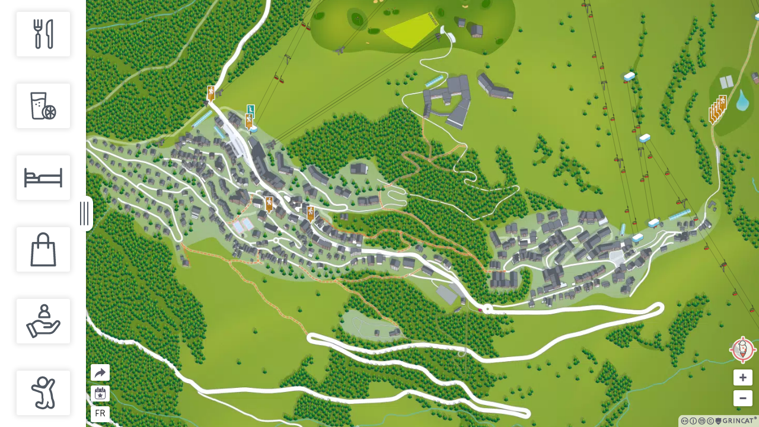

--- FILE ---
content_type: text/html; charset=UTF-8
request_url: https://psi.larosiere.hubwiser.fr/index.html
body_size: 18631
content:
<!doctype html>
<html data-n-head-ssr lang="fr_FR" data-n-head="%7B%22lang%22:%7B%22ssr%22:%22fr_FR%22%7D%7D">
  <head>
    <title>La Rosière - Grincat</title><meta data-n-head="ssr" charset="utf-8"><meta data-n-head="ssr" name="viewport" content="width=device-width,initial-scale=1,maximum-scale=1"><meta data-n-head="ssr" data-hid="og:image" name="og:image" itemprop="image" content="https://larosiere.admin.grincat.guide/screenshot/"><meta data-n-head="ssr" data-hid="og:image:type" name="og:image:type" content="image/jpeg"><meta data-n-head="ssr" data-hid="og:image:width" name="og:image:width" content="1280"><meta data-n-head="ssr" data-hid="og:image:height" name="og:image:height" content="630"><meta data-n-head="ssr" data-hid="og:type" name="og:type" content="website"><meta data-n-head="ssr" data-hid="i18n-og" property="og:locale" content="fr_FR"><meta data-n-head="ssr" data-hid="i18n-og-alt-en_GB" property="og:locale:alternate" content="en_GB"><meta data-n-head="ssr" data-hid="i18n-og-alt-it_IT" property="og:locale:alternate" content="it_IT"><meta data-n-head="ssr" data-hid="description" name="description" content="Le plan de station interactif de La Rosière."><meta data-n-head="ssr" data-hid="og:description" name="og:description" content="Le plan de station interactif de La Rosière."><meta data-n-head="ssr" data-hid="og:title" name="og:title" content="La Rosière"><meta data-n-head="ssr" data-hid="og:site_name" name="og:site_name" content="La Rosière"><link data-n-head="ssr" rel="icon" type="image/png" href="/favicon.png"><link data-n-head="ssr" data-hid="i18n-alt-fr_FR" rel="alternate" href="/" hreflang="fr_FR"><link data-n-head="ssr" data-hid="i18n-alt-en_GB" rel="alternate" href="/en" hreflang="en_GB"><link data-n-head="ssr" data-hid="i18n-alt-it_IT" rel="alternate" href="/it" hreflang="it_IT"><link data-n-head="ssr" data-hid="i18n-xd" rel="alternate" href="/" hreflang="x-default"><link data-n-head="ssr" data-hid="i18n-can" rel="canonical" href="/"><link data-n-head="ssr" data-hid="manifest" rel="manifest" href="[data-uri]"><link rel="modulepreload" href="/_nuxt/1b82adb.modern.js" as="script"><link rel="modulepreload" href="/_nuxt/2c1727b.modern.js" as="script"><link rel="modulepreload" href="/_nuxt/04ddff8.modern.js" as="script"><link rel="modulepreload" href="/_nuxt/6028e3a.modern.js" as="script"><link rel="modulepreload" href="/_nuxt/e29d9e4.modern.js" as="script"><style data-vue-ssr-id="0211d3d2:0 b1f5444e:0 1dff98ce:0 0c78dc39:0 fa7ff0ca:0 09e32abc:0 37adc780:0 6307c7e7:0 0c6b733e:0 07b803b8:0 7da0dd52:0 2065e928:0 18753177:0 2818e4c4:0">/*! normalize.css v8.0.1 | MIT License | github.com/necolas/normalize.css */html{line-height:1.15;-webkit-text-size-adjust:100%}body{margin:0}main{display:block}h1{font-size:2em;margin:.67em 0}hr{box-sizing:content-box;height:0;overflow:visible}pre{font-family:monospace,monospace;font-size:1em}a{background-color:transparent}abbr[title]{border-bottom:none;text-decoration:underline;-webkit-text-decoration:underline dotted;text-decoration:underline dotted}b,strong{font-weight:bolder}code,kbd,samp{font-family:monospace,monospace;font-size:1em}small{font-size:80%}sub,sup{font-size:75%;line-height:0;position:relative;vertical-align:baseline}sub{bottom:-.25em}sup{top:-.5em}img{border-style:none}button,input,optgroup,select,textarea{font-family:inherit;font-size:100%;line-height:1.15;margin:0}button,input{overflow:visible}button,select{text-transform:none}[type=button],[type=reset],[type=submit],button{-webkit-appearance:button}[type=button]::-moz-focus-inner,[type=reset]::-moz-focus-inner,[type=submit]::-moz-focus-inner,button::-moz-focus-inner{border-style:none;padding:0}[type=button]:-moz-focusring,[type=reset]:-moz-focusring,[type=submit]:-moz-focusring,button:-moz-focusring{outline:1px dotted ButtonText}fieldset{padding:.35em .75em .625em}legend{box-sizing:border-box;color:inherit;display:table;max-width:100%;padding:0;white-space:normal}progress{vertical-align:baseline}textarea{overflow:auto}[type=checkbox],[type=radio]{box-sizing:border-box;padding:0}[type=number]::-webkit-inner-spin-button,[type=number]::-webkit-outer-spin-button{height:auto}[type=search]{-webkit-appearance:textfield;outline-offset:-2px}[type=search]::-webkit-search-decoration{-webkit-appearance:none}::-webkit-file-upload-button{-webkit-appearance:button;font:inherit}details{display:block}summary{display:list-item}[hidden],template{display:none}blockquote,dd,dl,figure,h1,h2,h3,h4,h5,h6,hr,p,pre{margin:0}button{background-color:transparent;background-image:none}button:focus{outline:1px dotted;outline:5px auto -webkit-focus-ring-color}fieldset,ol,ul{margin:0;padding:0}ol,ul{list-style:none}html{font-family:system-ui,-apple-system,Segoe UI,Roboto,Ubuntu,Cantarell,Noto Sans,sans-serif,BlinkMacSystemFont,"Segoe UI","Helvetica Neue",Arial,"Noto Sans","Apple Color Emoji","Segoe UI Emoji","Segoe UI Symbol","Noto Color Emoji";line-height:1.5}*,:after,:before{box-sizing:border-box;border:0 solid #e2e8f0}hr{border-top-width:1px}img{border-style:solid}textarea{resize:vertical}input::-moz-placeholder,textarea::-moz-placeholder{color:#a0aec0}input:-ms-input-placeholder,textarea:-ms-input-placeholder{color:#a0aec0}input::placeholder,textarea::placeholder{color:#a0aec0}[role=button],button{cursor:pointer}table{border-collapse:collapse}h1,h2,h3,h4,h5,h6{font-size:inherit;font-weight:inherit}a{color:inherit;text-decoration:inherit}button,input,optgroup,select,textarea{padding:0;line-height:inherit;color:inherit}code,kbd,pre,samp{font-family:Menlo,Monaco,Consolas,"Liberation Mono","Courier New",monospace}audio,canvas,embed,iframe,img,object,svg,video{display:block;vertical-align:middle}img,video{max-width:100%;height:auto}.container{width:100%}@media (min-width:640px){.container{max-width:640px}}@media (min-width:768px){.container{max-width:768px}}@media (min-width:1024px){.container{max-width:1024px}}@media (min-width:1280px){.container{max-width:1280px}}@media (min-width:1536px){.container{max-width:1536px}}.space-y-2>:not(template)~:not(template){--space-y-reverse:0;margin-top:calc(.5rem*(1 - var(--space-y-reverse)));margin-bottom:calc(.5rem*var(--space-y-reverse))}.space-x-2>:not(template)~:not(template){--space-x-reverse:0;margin-right:calc(.5rem*var(--space-x-reverse));margin-left:calc(.5rem*(1 - var(--space-x-reverse)))}.sr-only{position:absolute;width:1px;height:1px;padding:0;margin:-1px;overflow:hidden;clip:rect(0,0,0,0);white-space:nowrap;border-width:0}.bg-white{--bg-opacity:1;background-color:#fff;background-color:rgba(255,255,255,var(--bg-opacity))}.hover\:bg-gray-100:hover{--bg-opacity:1;background-color:#f7fafc;background-color:rgba(247,250,252,var(--bg-opacity))}.border-black{--border-opacity:1;border-color:#000;border-color:rgba(0,0,0,var(--border-opacity))}.border-gray-600{--border-opacity:1;border-color:#718096;border-color:rgba(113,128,150,var(--border-opacity))}.rounded{border-radius:.25rem}.border-solid{border-style:solid}.border-dotted{border-style:dotted}.border{border-width:1px}.border-b-2{border-bottom-width:2px}.border-b{border-bottom-width:1px}.cursor-pointer{cursor:pointer}.block{display:block}.inline-block{display:inline-block}.inline{display:inline}.flex{display:flex}.inline-flex{display:inline-flex}.table{display:table}.hidden{display:none}.flex-row{flex-direction:row}.flex-col{flex-direction:column}.flex-wrap{flex-wrap:wrap}.items-center{align-items:center}.content-center{align-content:center}.self-end{align-self:flex-end}.self-center{align-self:center}.justify-start{justify-content:flex-start}.justify-center{justify-content:center}.justify-between{justify-content:space-between}.justify-around{justify-content:space-around}.justify-evenly{justify-content:space-evenly}.flex-1{flex:1 1 0%}.flex-auto{flex:1 1 auto}.flex-grow{flex-grow:1}.flex-shrink-0{flex-shrink:0}.flex-shrink{flex-shrink:1}.order-1{order:1}.order-2{order:2}.order-3{order:3}.float-right{float:right}.font-mono{font-family:Menlo,Monaco,Consolas,"Liberation Mono","Courier New",monospace}.font-bold{font-weight:700}.font-black{font-weight:900}.h-4{height:1rem}.h-8{height:2rem}.h-16{height:4rem}.h-20{height:5rem}.h-24{height:6rem}.h-full{height:100%}.h-screen{height:100vh}.text-xs{font-size:.75rem}.text-sm{font-size:.875rem}.text-base{font-size:1rem}.text-lg{font-size:1.125rem}.text-xl{font-size:1.25rem}.text-2xl{font-size:1.5rem}.text-3xl{font-size:1.875rem}.leading-3{line-height:.75rem}.leading-4{line-height:1rem}.leading-5{line-height:1.25rem}.leading-6{line-height:1.5rem}.leading-none{line-height:1}.leading-tight{line-height:1.25}.leading-normal{line-height:1.5}.list-inside{list-style-position:inside}.m-4{margin:1rem}.mx-1{margin-left:.25rem;margin-right:.25rem}.my-2{margin-top:.5rem;margin-bottom:.5rem}.my-4{margin-top:1rem;margin-bottom:1rem}.mx-4{margin-left:1rem;margin-right:1rem}.mx-px{margin-left:1px;margin-right:1px}.mt-0{margin-top:0}.mb-0{margin-bottom:0}.mt-1{margin-top:.25rem}.mr-1{margin-right:.25rem}.mb-1{margin-bottom:.25rem}.ml-1{margin-left:.25rem}.mt-2{margin-top:.5rem}.mr-2{margin-right:.5rem}.mb-2{margin-bottom:.5rem}.ml-2{margin-left:.5rem}.mt-3{margin-top:.75rem}.mb-3{margin-bottom:.75rem}.mt-4{margin-top:1rem}.mb-4{margin-bottom:1rem}.ml-4{margin-left:1rem}.mt-16{margin-top:4rem}.-mt-1{margin-top:-.25rem}.-mb-1{margin-bottom:-.25rem}.-ml-2{margin-left:-.5rem}.-mt-6{margin-top:-1.5rem}.min-w-full{min-width:100%}.object-contain{-o-object-fit:contain;object-fit:contain}.opacity-0{opacity:0}.hover\:opacity-100:hover{opacity:1}.overflow-auto{overflow:auto}.overflow-hidden{overflow:hidden}.overflow-y-auto{overflow-y:auto}.overflow-x-hidden{overflow-x:hidden}.p-0{padding:0}.p-1{padding:.25rem}.p-2{padding:.5rem}.p-3{padding:.75rem}.p-4{padding:1rem}.py-1{padding-top:.25rem;padding-bottom:.25rem}.px-1{padding-left:.25rem;padding-right:.25rem}.py-2{padding-top:.5rem;padding-bottom:.5rem}.px-2{padding-left:.5rem;padding-right:.5rem}.px-3{padding-left:.75rem;padding-right:.75rem}.px-4{padding-left:1rem;padding-right:1rem}.px-8{padding-left:2rem;padding-right:2rem}.pt-1{padding-top:.25rem}.pb-1{padding-bottom:.25rem}.pt-2{padding-top:.5rem}.pr-2{padding-right:.5rem}.pb-2{padding-bottom:.5rem}.pl-2{padding-left:.5rem}.pl-3{padding-left:.75rem}.pt-4{padding-top:1rem}.pr-4{padding-right:1rem}.pl-4{padding-left:1rem}.pr-8{padding-right:2rem}.static{position:static}.fixed{position:fixed}.absolute{position:absolute}.relative{position:relative}.inset-0{top:0;bottom:0}.inset-0,.inset-x-0{right:0;left:0}.top-0{top:0}.right-0{right:0}.bottom-0{bottom:0}.resize-none{resize:none}.resize{resize:both}.text-left{text-align:left}.text-center{text-align:center}.text-justify{text-align:justify}.text-black{--text-opacity:1;color:#000;color:rgba(0,0,0,var(--text-opacity))}.text-white{--text-opacity:1;color:#fff;color:rgba(255,255,255,var(--text-opacity))}.italic{font-style:italic}.not-italic{font-style:normal}.uppercase{text-transform:uppercase}.underline{text-decoration:underline}.tracking-wider{letter-spacing:.05em}.align-middle{vertical-align:middle}.visible{visibility:visible}.invisible{visibility:hidden}.whitespace-pre-line{white-space:pre-line}.whitespace-pre-wrap{white-space:pre-wrap}.break-all{word-break:break-all}.w-4{width:1rem}.w-5{width:1.25rem}.w-6{width:1.5rem}.w-8{width:2rem}.w-16{width:4rem}.w-20{width:5rem}.w-auto{width:auto}.w-1\/4{width:25%}.w-full{width:100%}.w-screen{width:100vw}.z-0{z-index:0}.z-10{z-index:10}.z-20{z-index:20}.z-50{z-index:50}.gap-x-1{grid-column-gap:.25rem;-moz-column-gap:.25rem;column-gap:.25rem}.gap-y-2{grid-row-gap:.5rem;row-gap:.5rem}.transform{--transform-translate-x:0;--transform-translate-y:0;--transform-rotate:0;--transform-skew-x:0;--transform-skew-y:0;--transform-scale-x:1;--transform-scale-y:1;transform:translateX(var(--transform-translate-x)) translateY(var(--transform-translate-y)) rotate(var(--transform-rotate)) skewX(var(--transform-skew-x)) skewY(var(--transform-skew-y)) scaleX(var(--transform-scale-x)) scaleY(var(--transform-scale-y))}.transition{transition-property:background-color,border-color,color,fill,stroke,opacity,box-shadow,transform}@keyframes spin{to{transform:rotate(1turn)}}@keyframes ping{75%,to{transform:scale(2);opacity:0}}@keyframes pulse{50%{opacity:.5}}@keyframes bounce{0%,to{transform:translateY(-25%);animation-timing-function:cubic-bezier(.8,0,1,1)}50%{transform:none;animation-timing-function:cubic-bezier(0,0,.2,1)}}@media (orientation:portrait){.mobile\:container{width:100%}}@media (orientation:portrait) and (min-width:640px){.mobile\:container{max-width:640px}}@media (orientation:portrait) and (min-width:768px){.mobile\:container{max-width:768px}}@media (orientation:portrait) and (min-width:1024px){.mobile\:container{max-width:1024px}}@media (orientation:portrait) and (min-width:1280px){.mobile\:container{max-width:1280px}}@media (orientation:portrait) and (min-width:1536px){.mobile\:container{max-width:1536px}}@media (orientation:portrait){.mobile\:block{display:block}.mobile\:flex-row{flex-direction:row}.mobile\:flex-col{flex-direction:column}.mobile\:content-start{align-content:flex-start}.mobile\:justify-start{justify-content:flex-start}.mobile\:flex-shrink{flex-shrink:1}.mobile\:order-1{order:1}.mobile\:order-2{order:2}.mobile\:float-right{float:right}.mobile\:h-auto{height:auto}.mobile\:h-full{height:100%}.mobile\:h-screen{height:100vh}.mobile\:m-0{margin:0}.mobile\:m-2{margin:.5rem}.mobile\:my-0{margin-top:0;margin-bottom:0}.mobile\:mt-0{margin-top:0}.mobile\:mr-0{margin-right:0}.mobile\:mt-2{margin-top:.5rem}.mobile\:mb-2{margin-bottom:.5rem}.mobile\:mr-4{margin-right:1rem}.mobile\:mr-8{margin-right:2rem}.mobile\:-mb-2{margin-bottom:-.5rem}.mobile\:overflow-auto{overflow:auto}.mobile\:overflow-hidden{overflow:hidden}.mobile\:p-2{padding:.5rem}.mobile\:pt-0{padding-top:0}.mobile\:pb-1{padding-bottom:.25rem}.mobile\:left-0{left:0}.mobile\:right-auto{right:auto}.mobile\:w-auto{width:auto}.mobile\:w-full{width:100%}.mobile\:w-screen{width:100vw}}@media (min-width:640px){.sm\:container{width:100%}}@media (min-width:640px) and (min-width:640px){.sm\:container{max-width:640px}}@media (min-width:640px) and (min-width:768px){.sm\:container{max-width:768px}}@media (min-width:640px) and (min-width:1024px){.sm\:container{max-width:1024px}}@media (min-width:640px) and (min-width:1280px){.sm\:container{max-width:1280px}}@media (min-width:640px) and (min-width:1536px){.sm\:container{max-width:1536px}}@media (min-width:640px){.sm\:flex-row{flex-direction:row}}@media (min-width:768px){.md\:container{width:100%}}@media (min-width:768px) and (min-width:640px){.md\:container{max-width:640px}}@media (min-width:768px) and (min-width:768px){.md\:container{max-width:768px}}@media (min-width:768px) and (min-width:1024px){.md\:container{max-width:1024px}}@media (min-width:768px) and (min-width:1280px){.md\:container{max-width:1280px}}@media (min-width:768px) and (min-width:1536px){.md\:container{max-width:1536px}}@media (min-width:1024px){.lg\:container{width:100%}}@media (min-width:1024px) and (min-width:640px){.lg\:container{max-width:640px}}@media (min-width:1024px) and (min-width:768px){.lg\:container{max-width:768px}}@media (min-width:1024px) and (min-width:1024px){.lg\:container{max-width:1024px}}@media (min-width:1024px) and (min-width:1280px){.lg\:container{max-width:1280px}}@media (min-width:1024px) and (min-width:1536px){.lg\:container{max-width:1536px}}@media (min-width:1280px){.xl\:container{width:100%}}@media (min-width:1280px) and (min-width:640px){.xl\:container{max-width:640px}}@media (min-width:1280px) and (min-width:768px){.xl\:container{max-width:768px}}@media (min-width:1280px) and (min-width:1024px){.xl\:container{max-width:1024px}}@media (min-width:1280px) and (min-width:1280px){.xl\:container{max-width:1280px}}@media (min-width:1280px) and (min-width:1536px){.xl\:container{max-width:1536px}}@media (min-width:1280px){.xl\:text-lg{font-size:1.125rem}.xl\:text-xl{font-size:1.25rem}.xl\:text-3xl{font-size:1.875rem}.xl\:leading-7{line-height:1.75rem}.xl\:my-3{margin-top:.75rem;margin-bottom:.75rem}.xl\:my-4{margin-top:1rem;margin-bottom:1rem}}@media (min-width:1536px){.\32xl\:container{width:100%}}@media (min-width:1536px) and (min-width:640px){.\32xl\:container{max-width:640px}}@media (min-width:1536px) and (min-width:768px){.\32xl\:container{max-width:768px}}@media (min-width:1536px) and (min-width:1024px){.\32xl\:container{max-width:1024px}}@media (min-width:1536px) and (min-width:1280px){.\32xl\:container{max-width:1280px}}@media (min-width:1536px) and (min-width:1536px){.\32xl\:container{max-width:1536px}}.close{display:inline-block}.arrow-close{position:relative;display:inline-block;height:24px;width:24px}.arrow-close:after,.arrow-close:before{position:absolute;content:"";display:inline-block;height:24px;width:2px;background-color:#4f5761;border-radius:1px;position:relative;transition:transform,height .15s ease-out}.arrow-close:before{transform:rotate(-45deg);left:0;top:0}.arrow-close:after{transform:rotate(45deg);left:-2px;top:0}.arrow-close:hover:after,.arrow-close:hover:before{height:12px;transition:transform .15s ease-out}.arrow-close:hover:before{transform:translateY(4px) rotate(-45deg)}.arrow-close:hover:after{transform:translateY(-4px) rotate(45deg)}.arrow-left-close:hover:before{transform:translateY(4px) rotate(-45deg)}.arrow-left-close:hover:after{transform:translateY(-4px) rotate(45deg)}.hidden{display:none!important}.invisible{visibility:hidden!important}.share-bubble{width:250px;margin:0 auto;border:4px solid #fff;padding:5px;text-align:center;color:#000;background-color:#fff;position:relative;border-radius:.2rem}.share-bubble:before{content:"";width:0;height:0;position:absolute;border:10px solid transparent;border-top-color:#fff;left:30px;bottom:-23px}.share-bubble #share-bubble-close-button{width:20px;height:20px;margin-right:2px}.share-bubble #share-bubble-close-button .close-cross-1{height:20px;width:2px;margin-left:12px;background-color:#000;transform:rotate(45deg);z-index:1}.share-bubble #share-bubble-close-button .close-cross-2{height:20px;width:2px;background-color:#000;transform:rotate(90deg);z-index:2}body{font-family:Chocolate}a:focus,button:focus{outline:0!important}h1,h2,h3,h4,h5{color:#4f5761}.text-hide{font:0/0 a;color:transparent;text-shadow:none;background-color:transparent}.stretched-link:after{content:"";z-index:10;position:absolute;pointer-events:auto;top:0;right:0;bottom:0;left:0;background-color:transparent}#toasts-container{position:absolute;width:100%;top:0}.Vue-Toastification__container{position:relative!important;min-height:100vh;width:100%!important}@media only screen and (min-width:601px){.Vue-Toastification__container.bottom-center,.Vue-Toastification__container.top-center{margin-left:-50%!important}}.Vue-Toastification__container .Vue-Toastification__toast{min-width:unset!important;padding:8px 15px;min-height:auto;border-radius:3px}.Vue-Toastification__container .Vue-Toastification__toast--info{background-color:#222}.Vue-Toastification__container .psi-icons-geoloc,.Vue-Toastification__container .psi-icons-infos{background-repeat:no-repeat;background-position:50%}.Vue-Toastification__container .psi-icons-geoloc{background-image:url(/_nuxt/2cb0d8430b496613a33410415ad636be.svg)}.Vue-Toastification__container .psi-icons-infos{background-image:url(/_nuxt/ecc3f0f3b5c545c6a3471e6973f59640.svg)}sup{font-size:125%!important;top:0!important}@font-face{font-family:Chocolate;font-style:normal;font-weight:400;src:url(/_nuxt/fonts/chocolates_regular-webfont.4d84454.woff2) format("woff2"),url(/_nuxt/fonts/chocolates_regular-webfont.6bf97f2.woff) format("woff");font-display:fallback}@font-face{font-family:Chocolate;font-style:normal;font-weight:700;src:url(/_nuxt/fonts/chocolates_bold-webfont.b05ef44.woff2) format("woff2"),url(/_nuxt/fonts/chocolates_bold-webfont.60b457a.woff) format("woff");font-display:fallback}@font-face{font-family:Chocolate;font-style:normal;font-weight:900;src:url(/_nuxt/fonts/chocolates_black-webfont.33b273d.woff2) format("woff2"),url(/_nuxt/fonts/chocolates_black-webfont.99edc5c.woff) format("woff");font-display:fallback}/*! normalize.css v8.0.1 | MIT License | github.com/necolas/normalize.css */html{line-height:1.15;-webkit-text-size-adjust:100%}body{margin:0}main{display:block}h1{font-size:2em;margin:.67em 0}hr{box-sizing:content-box;height:0;overflow:visible}pre{font-family:monospace,monospace;font-size:1em}a{background-color:transparent}abbr[title]{border-bottom:none;text-decoration:underline;-webkit-text-decoration:underline dotted;text-decoration:underline dotted}b,strong{font-weight:bolder}code,kbd,samp{font-family:monospace,monospace;font-size:1em}small{font-size:80%}sub,sup{font-size:75%;line-height:0;position:relative;vertical-align:baseline}sub{bottom:-.25em}sup{top:-.5em}img{border-style:none}button,input,optgroup,select,textarea{font-family:inherit;font-size:100%;line-height:1.15;margin:0}button,input{overflow:visible}button,select{text-transform:none}[type=button],[type=reset],[type=submit],button{-webkit-appearance:button}[type=button]::-moz-focus-inner,[type=reset]::-moz-focus-inner,[type=submit]::-moz-focus-inner,button::-moz-focus-inner{border-style:none;padding:0}[type=button]:-moz-focusring,[type=reset]:-moz-focusring,[type=submit]:-moz-focusring,button:-moz-focusring{outline:1px dotted ButtonText}fieldset{padding:.35em .75em .625em}legend{box-sizing:border-box;color:inherit;display:table;max-width:100%;padding:0;white-space:normal}progress{vertical-align:baseline}textarea{overflow:auto}[type=checkbox],[type=radio]{box-sizing:border-box;padding:0}[type=number]::-webkit-inner-spin-button,[type=number]::-webkit-outer-spin-button{height:auto}[type=search]{-webkit-appearance:textfield;outline-offset:-2px}[type=search]::-webkit-search-decoration{-webkit-appearance:none}::-webkit-file-upload-button{-webkit-appearance:button;font:inherit}details{display:block}summary{display:list-item}[hidden],template{display:none}blockquote,dd,dl,figure,h1,h2,h3,h4,h5,h6,hr,p,pre{margin:0}button{background-color:transparent;background-image:none}button:focus{outline:1px dotted;outline:5px auto -webkit-focus-ring-color}fieldset,ol,ul{margin:0;padding:0}ol,ul{list-style:none}html{font-family:system-ui,-apple-system,Segoe UI,Roboto,Ubuntu,Cantarell,Noto Sans,sans-serif,BlinkMacSystemFont,"Segoe UI","Helvetica Neue",Arial,"Noto Sans","Apple Color Emoji","Segoe UI Emoji","Segoe UI Symbol","Noto Color Emoji";line-height:1.5}*,:after,:before{box-sizing:border-box;border:0 solid #e2e8f0}hr{border-top-width:1px}img{border-style:solid}textarea{resize:vertical}input::-moz-placeholder,textarea::-moz-placeholder{color:#a0aec0}input:-ms-input-placeholder,textarea:-ms-input-placeholder{color:#a0aec0}input::placeholder,textarea::placeholder{color:#a0aec0}[role=button],button{cursor:pointer}table{border-collapse:collapse}h1,h2,h3,h4,h5,h6{font-size:inherit;font-weight:inherit}a{color:inherit;text-decoration:inherit}button,input,optgroup,select,textarea{padding:0;line-height:inherit;color:inherit}code,kbd,pre,samp{font-family:Menlo,Monaco,Consolas,"Liberation Mono","Courier New",monospace}audio,canvas,embed,iframe,img,object,svg,video{display:block;vertical-align:middle}img,video{max-width:100%;height:auto}.container{width:100%}@media (min-width:640px){.container{max-width:640px}}@media (min-width:768px){.container{max-width:768px}}@media (min-width:1024px){.container{max-width:1024px}}@media (min-width:1280px){.container{max-width:1280px}}@media (min-width:1536px){.container{max-width:1536px}}.space-y-2>:not(template)~:not(template){--space-y-reverse:0;margin-top:calc(.5rem*(1 - var(--space-y-reverse)));margin-bottom:calc(.5rem*var(--space-y-reverse))}.space-x-2>:not(template)~:not(template){--space-x-reverse:0;margin-right:calc(.5rem*var(--space-x-reverse));margin-left:calc(.5rem*(1 - var(--space-x-reverse)))}.sr-only{position:absolute;width:1px;height:1px;padding:0;margin:-1px;overflow:hidden;clip:rect(0,0,0,0);white-space:nowrap;border-width:0}.bg-white{--bg-opacity:1;background-color:#fff;background-color:rgba(255,255,255,var(--bg-opacity))}.hover\:bg-gray-100:hover{--bg-opacity:1;background-color:#f7fafc;background-color:rgba(247,250,252,var(--bg-opacity))}.border-black{--border-opacity:1;border-color:#000;border-color:rgba(0,0,0,var(--border-opacity))}.border-gray-600{--border-opacity:1;border-color:#718096;border-color:rgba(113,128,150,var(--border-opacity))}.rounded{border-radius:.25rem}.border-solid{border-style:solid}.border-dotted{border-style:dotted}.border{border-width:1px}.border-b-2{border-bottom-width:2px}.border-b{border-bottom-width:1px}.cursor-pointer{cursor:pointer}.block{display:block}.inline-block{display:inline-block}.inline{display:inline}.flex{display:flex}.inline-flex{display:inline-flex}.table{display:table}.hidden{display:none}.flex-row{flex-direction:row}.flex-col{flex-direction:column}.flex-wrap{flex-wrap:wrap}.items-center{align-items:center}.content-center{align-content:center}.self-end{align-self:flex-end}.self-center{align-self:center}.justify-start{justify-content:flex-start}.justify-center{justify-content:center}.justify-between{justify-content:space-between}.justify-around{justify-content:space-around}.justify-evenly{justify-content:space-evenly}.flex-1{flex:1 1 0%}.flex-auto{flex:1 1 auto}.flex-grow{flex-grow:1}.flex-shrink-0{flex-shrink:0}.flex-shrink{flex-shrink:1}.order-1{order:1}.order-2{order:2}.order-3{order:3}.float-right{float:right}.font-mono{font-family:Menlo,Monaco,Consolas,"Liberation Mono","Courier New",monospace}.font-bold{font-weight:700}.font-black{font-weight:900}.h-4{height:1rem}.h-8{height:2rem}.h-16{height:4rem}.h-20{height:5rem}.h-24{height:6rem}.h-full{height:100%}.h-screen{height:100vh}.text-xs{font-size:.75rem}.text-sm{font-size:.875rem}.text-base{font-size:1rem}.text-lg{font-size:1.125rem}.text-xl{font-size:1.25rem}.text-2xl{font-size:1.5rem}.text-3xl{font-size:1.875rem}.leading-3{line-height:.75rem}.leading-4{line-height:1rem}.leading-5{line-height:1.25rem}.leading-6{line-height:1.5rem}.leading-none{line-height:1}.leading-tight{line-height:1.25}.leading-normal{line-height:1.5}.list-inside{list-style-position:inside}.m-4{margin:1rem}.mx-1{margin-left:.25rem;margin-right:.25rem}.my-2{margin-top:.5rem;margin-bottom:.5rem}.my-4{margin-top:1rem;margin-bottom:1rem}.mx-4{margin-left:1rem;margin-right:1rem}.mx-px{margin-left:1px;margin-right:1px}.mt-0{margin-top:0}.mb-0{margin-bottom:0}.mt-1{margin-top:.25rem}.mr-1{margin-right:.25rem}.mb-1{margin-bottom:.25rem}.ml-1{margin-left:.25rem}.mt-2{margin-top:.5rem}.mr-2{margin-right:.5rem}.mb-2{margin-bottom:.5rem}.ml-2{margin-left:.5rem}.mt-3{margin-top:.75rem}.mb-3{margin-bottom:.75rem}.mt-4{margin-top:1rem}.mb-4{margin-bottom:1rem}.ml-4{margin-left:1rem}.mt-16{margin-top:4rem}.-mt-1{margin-top:-.25rem}.-mb-1{margin-bottom:-.25rem}.-ml-2{margin-left:-.5rem}.-mt-6{margin-top:-1.5rem}.min-w-full{min-width:100%}.object-contain{-o-object-fit:contain;object-fit:contain}.opacity-0{opacity:0}.hover\:opacity-100:hover{opacity:1}.overflow-auto{overflow:auto}.overflow-hidden{overflow:hidden}.overflow-y-auto{overflow-y:auto}.overflow-x-hidden{overflow-x:hidden}.p-0{padding:0}.p-1{padding:.25rem}.p-2{padding:.5rem}.p-3{padding:.75rem}.p-4{padding:1rem}.py-1{padding-top:.25rem;padding-bottom:.25rem}.px-1{padding-left:.25rem;padding-right:.25rem}.py-2{padding-top:.5rem;padding-bottom:.5rem}.px-2{padding-left:.5rem;padding-right:.5rem}.px-3{padding-left:.75rem;padding-right:.75rem}.px-4{padding-left:1rem;padding-right:1rem}.px-8{padding-left:2rem;padding-right:2rem}.pt-1{padding-top:.25rem}.pb-1{padding-bottom:.25rem}.pt-2{padding-top:.5rem}.pr-2{padding-right:.5rem}.pb-2{padding-bottom:.5rem}.pl-2{padding-left:.5rem}.pl-3{padding-left:.75rem}.pt-4{padding-top:1rem}.pr-4{padding-right:1rem}.pl-4{padding-left:1rem}.pr-8{padding-right:2rem}.static{position:static}.fixed{position:fixed}.absolute{position:absolute}.relative{position:relative}.inset-0{top:0;bottom:0}.inset-0,.inset-x-0{right:0;left:0}.top-0{top:0}.right-0{right:0}.bottom-0{bottom:0}.resize-none{resize:none}.resize{resize:both}.text-left{text-align:left}.text-center{text-align:center}.text-justify{text-align:justify}.text-black{--text-opacity:1;color:#000;color:rgba(0,0,0,var(--text-opacity))}.text-white{--text-opacity:1;color:#fff;color:rgba(255,255,255,var(--text-opacity))}.italic{font-style:italic}.not-italic{font-style:normal}.uppercase{text-transform:uppercase}.underline{text-decoration:underline}.tracking-wider{letter-spacing:.05em}.align-middle{vertical-align:middle}.visible{visibility:visible}.invisible{visibility:hidden}.whitespace-pre-line{white-space:pre-line}.whitespace-pre-wrap{white-space:pre-wrap}.break-all{word-break:break-all}.w-4{width:1rem}.w-5{width:1.25rem}.w-6{width:1.5rem}.w-8{width:2rem}.w-16{width:4rem}.w-20{width:5rem}.w-auto{width:auto}.w-1\/4{width:25%}.w-full{width:100%}.w-screen{width:100vw}.z-0{z-index:0}.z-10{z-index:10}.z-20{z-index:20}.z-50{z-index:50}.gap-x-1{grid-column-gap:.25rem;-moz-column-gap:.25rem;column-gap:.25rem}.gap-y-2{grid-row-gap:.5rem;row-gap:.5rem}.transform{--transform-translate-x:0;--transform-translate-y:0;--transform-rotate:0;--transform-skew-x:0;--transform-skew-y:0;--transform-scale-x:1;--transform-scale-y:1;transform:translateX(var(--transform-translate-x)) translateY(var(--transform-translate-y)) rotate(var(--transform-rotate)) skewX(var(--transform-skew-x)) skewY(var(--transform-skew-y)) scaleX(var(--transform-scale-x)) scaleY(var(--transform-scale-y))}.transition{transition-property:background-color,border-color,color,fill,stroke,opacity,box-shadow,transform}@keyframes spin{to{transform:rotate(1turn)}}@keyframes ping{75%,to{transform:scale(2);opacity:0}}@keyframes pulse{50%{opacity:.5}}@keyframes bounce{0%,to{transform:translateY(-25%);animation-timing-function:cubic-bezier(.8,0,1,1)}50%{transform:none;animation-timing-function:cubic-bezier(0,0,.2,1)}}.shadowing{box-shadow:0 0 8px 3px rgba(0,0,0,.1)}.shadowing:hover{box-shadow:0 0 8px 3px rgba(0,0,0,.3)}.shadow-bottom{box-shadow:0 8px 6px -6px rgba(0,0,0,.4)}.link{box-shadow:0 0 8px 3px rgba(0,0,0,.1);border-radius:3px}.link:hover{box-shadow:0 0 8px 3px rgba(0,0,0,.3)}.link-contrast{box-shadow:0 0 8px 3px rgba(0,0,0,.1);border-radius:3px}.link-contrast:hover{box-shadow:0 0 8px 3px rgba(0,0,0,.3)}.w-7{width:1.75rem}.h-7{height:1.75rem}.text-main{color:#4f5761}.brand-color{color:#ec008c}.brand-background{background-color:#ec008c!important;color:#fff}.loading-placeholder{position:relative;overflow:hidden;filter:blur(6px)}.loading-placeholder:before{content:"";display:block;position:absolute;left:-150px;top:0;height:100%;width:100%;background:linear-gradient(90deg,transparent 0,#e8e8e8 50%,transparent);animation:load 1s cubic-bezier(.4,0,.2,1) infinite}@keyframes load{0%{left:-150px}to{left:100%}}@media (orientation:portrait){.mobile\:container{width:100%}}@media (orientation:portrait) and (min-width:640px){.mobile\:container{max-width:640px}}@media (orientation:portrait) and (min-width:768px){.mobile\:container{max-width:768px}}@media (orientation:portrait) and (min-width:1024px){.mobile\:container{max-width:1024px}}@media (orientation:portrait) and (min-width:1280px){.mobile\:container{max-width:1280px}}@media (orientation:portrait) and (min-width:1536px){.mobile\:container{max-width:1536px}}@media (orientation:portrait){.mobile\:block{display:block}.mobile\:flex-row{flex-direction:row}.mobile\:flex-col{flex-direction:column}.mobile\:content-start{align-content:flex-start}.mobile\:justify-start{justify-content:flex-start}.mobile\:flex-shrink{flex-shrink:1}.mobile\:order-1{order:1}.mobile\:order-2{order:2}.mobile\:float-right{float:right}.mobile\:h-auto{height:auto}.mobile\:h-full{height:100%}.mobile\:h-screen{height:100vh}.mobile\:m-0{margin:0}.mobile\:m-2{margin:.5rem}.mobile\:my-0{margin-top:0;margin-bottom:0}.mobile\:mt-0{margin-top:0}.mobile\:mr-0{margin-right:0}.mobile\:mt-2{margin-top:.5rem}.mobile\:mb-2{margin-bottom:.5rem}.mobile\:mr-4{margin-right:1rem}.mobile\:mr-8{margin-right:2rem}.mobile\:-mb-2{margin-bottom:-.5rem}.mobile\:overflow-auto{overflow:auto}.mobile\:overflow-hidden{overflow:hidden}.mobile\:p-2{padding:.5rem}.mobile\:pt-0{padding-top:0}.mobile\:pb-1{padding-bottom:.25rem}.mobile\:left-0{left:0}.mobile\:right-auto{right:auto}.mobile\:w-auto{width:auto}.mobile\:w-full{width:100%}.mobile\:w-screen{width:100vw}}@media (min-width:640px){.sm\:container{width:100%}}@media (min-width:640px) and (min-width:640px){.sm\:container{max-width:640px}}@media (min-width:640px) and (min-width:768px){.sm\:container{max-width:768px}}@media (min-width:640px) and (min-width:1024px){.sm\:container{max-width:1024px}}@media (min-width:640px) and (min-width:1280px){.sm\:container{max-width:1280px}}@media (min-width:640px) and (min-width:1536px){.sm\:container{max-width:1536px}}@media (min-width:640px){.sm\:flex-row{flex-direction:row}}@media (min-width:768px){.md\:container{width:100%}}@media (min-width:768px) and (min-width:640px){.md\:container{max-width:640px}}@media (min-width:768px) and (min-width:768px){.md\:container{max-width:768px}}@media (min-width:768px) and (min-width:1024px){.md\:container{max-width:1024px}}@media (min-width:768px) and (min-width:1280px){.md\:container{max-width:1280px}}@media (min-width:768px) and (min-width:1536px){.md\:container{max-width:1536px}}@media (min-width:1024px){.lg\:container{width:100%}}@media (min-width:1024px) and (min-width:640px){.lg\:container{max-width:640px}}@media (min-width:1024px) and (min-width:768px){.lg\:container{max-width:768px}}@media (min-width:1024px) and (min-width:1024px){.lg\:container{max-width:1024px}}@media (min-width:1024px) and (min-width:1280px){.lg\:container{max-width:1280px}}@media (min-width:1024px) and (min-width:1536px){.lg\:container{max-width:1536px}}@media (min-width:1280px){.xl\:container{width:100%}}@media (min-width:1280px) and (min-width:640px){.xl\:container{max-width:640px}}@media (min-width:1280px) and (min-width:768px){.xl\:container{max-width:768px}}@media (min-width:1280px) and (min-width:1024px){.xl\:container{max-width:1024px}}@media (min-width:1280px) and (min-width:1280px){.xl\:container{max-width:1280px}}@media (min-width:1280px) and (min-width:1536px){.xl\:container{max-width:1536px}}@media (min-width:1280px){.xl\:text-lg{font-size:1.125rem}.xl\:text-xl{font-size:1.25rem}.xl\:text-3xl{font-size:1.875rem}.xl\:leading-7{line-height:1.75rem}.xl\:my-3{margin-top:.75rem;margin-bottom:.75rem}.xl\:my-4{margin-top:1rem;margin-bottom:1rem}}@media (min-width:1536px){.\32xl\:container{width:100%}}@media (min-width:1536px) and (min-width:640px){.\32xl\:container{max-width:640px}}@media (min-width:1536px) and (min-width:768px){.\32xl\:container{max-width:768px}}@media (min-width:1536px) and (min-width:1024px){.\32xl\:container{max-width:1024px}}@media (min-width:1536px) and (min-width:1280px){.\32xl\:container{max-width:1280px}}@media (min-width:1536px) and (min-width:1536px){.\32xl\:container{max-width:1536px}}.nuxt-progress{position:fixed;top:0;left:0;right:0;height:2px;width:0;opacity:1;transition:width .1s,opacity .4s;background-color:#000;z-index:999999}.nuxt-progress.nuxt-progress-notransition{transition:none}.nuxt-progress-failed{background-color:red}.loadingNuxtScreen-container{z-index:9999999;font-size:42px}.loadingNuxtScreen-container .loadingNuxtScreen-box{top:50%;transform:translateY(-50%)}@media(max-height:300px){.loadingNuxtScreen-container .loadingNuxtScreen-box{top:15px;transform:translate(0)}}.loadingNuxtScreen-container .loadingNuxtScreen-client{bottom:30px}@media(max-height:300px){.loadingNuxtScreen-container .loadingNuxtScreen-client{bottom:10px}}.loadingNuxtScreen-container .logo-client,.loadingNuxtScreen-container .logo-main,.loadingNuxtScreen-container .logo-text{opacity:0;animation-name:appearanceInLogo;animation-fill-mode:forwards;animation-duration:.75s;animation-iteration-count:1;animation-direction:normal}.loadingNuxtScreen-container .logo-main{animation-delay:0s}.loadingNuxtScreen-container .logo-text{margin-top:1rem;animation-delay:.1s}@media(max-height:300px){.loadingNuxtScreen-container .logo-text{margin-top:.3rem}}.loadingNuxtScreen-container .logo-client{animation-delay:.8s}@keyframes appearanceInLogo{0%{opacity:0;transform:scale(.9);filter:blur(8px)}90%{filter:blur(0)}to{transform:scale(1);opacity:1;filter:blur(0)}}#drawer[data-v-92af81ca]{position:fixed;background-color:#fff;z-index:1}#drawer .content[data-v-92af81ca]{overflow:hidden}#drawer .header[data-v-92af81ca]{z-index:15;box-shadow:0 3px 6px rgba(0,0,0,.3),0 -4px 4px rgba(0,0,0,.2)}@media(orientation:landscape){#drawer .header[data-v-92af81ca]{width:145px}}@media(orientation:landscape)and (max-height:520px){#drawer .header[data-v-92af81ca]{width:100px}}#drawer .grip-container[data-v-92af81ca]{text-align:center}#drawer .grip[data-v-92af81ca],#drawer .header[data-v-92af81ca]{background-color:#fff}@media(orientation:portrait){#drawer .filters[data-v-92af81ca]{padding-top:22px}}.grip[data-v-4ba27b17]{width:60px;position:absolute;left:0;right:0;margin-left:auto;margin-right:auto;border-radius:12px;padding:4px 10px 0;cursor:grab;box-shadow:0 -4px 4px rgba(0,0,0,.2);top:-11px}@media(orientation:landscape){.grip[data-v-4ba27b17]{right:-30px;left:unset;top:50%;transform:translateY(-50%) rotate(90deg)}}.burger-part[data-v-4ba27b17]{display:block;margin-top:4px;margin-bottom:4px;height:2px;width:100%;background:#4f5761;border-radius:3px}.burger-part[data-v-4ba27b17]:last-child{margin-bottom:2px}.filters[data-v-830c0e06]{justify-content:space-between;padding:10px}@media(orientation:landscape){.filters[data-v-830c0e06]{max-height:700px}}[dir=ltr] .tooltip{text-align:left}[dir=rtl] .tooltip{text-align:right}.tooltip{top:0;left:0;z-index:1060;max-width:276px;font-family:#d2691e,-apple-system,blinkmacsystemfont,Segoe UI,roboto,Helvetica Neue,arial,Noto Sans,sans-serif,Apple Color Emoji,Segoe UI Emoji,Segoe UI Symbol,Noto Color Emoji;font-style:normal;font-weight:400;line-height:1.5;text-align:left;text-decoration:none;text-shadow:none;text-transform:none;letter-spacing:normal;word-break:normal;word-spacing:normal;white-space:normal;line-break:auto;font-size:1.25rem;word-wrap:break-word;background-color:#fff;background-clip:padding-box;border:1px solid rgba(0,0,0,.2);border-radius:.3rem;box-shadow:0 .25rem .5rem rgba(0,0,0,.2)}.tooltip,.tooltip .arrow{position:absolute;display:block}.tooltip .arrow{width:1rem;height:.5rem;margin:0 .3rem}.tooltip .arrow:after,.tooltip .arrow:before{position:absolute;display:block;content:"";border-color:transparent;border-style:solid}.bs-tooltip-auto[x-placement^=top],.bs-tooltip-top{margin-bottom:.5rem}.bs-tooltip-auto[x-placement^=top]>.arrow,.bs-tooltip-top>.arrow{bottom:calc(-.5rem - 1px)}.bs-tooltip-auto[x-placement^=top]>.arrow:before,.bs-tooltip-top>.arrow:before{bottom:0;border-width:.5rem .5rem 0;border-top-color:rgba(0,0,0,.25)}.bs-tooltip-auto[x-placement^=top]>.arrow:after,.bs-tooltip-top>.arrow:after{bottom:1px;border-width:.5rem .5rem 0;border-top-color:#fff}.bs-tooltip-auto[x-placement^=right],.bs-tooltip-right{margin-left:.5rem}.bs-tooltip-auto[x-placement^=right]>.arrow,.bs-tooltip-right>.arrow{left:calc(-.5rem - 1px);width:.5rem;height:1rem;margin:.3rem 0}.bs-tooltip-auto[x-placement^=right]>.arrow:before,.bs-tooltip-right>.arrow:before{left:0;border-width:.5rem .5rem .5rem 0;border-right-color:rgba(0,0,0,.25)}.bs-tooltip-auto[x-placement^=right]>.arrow:after,.bs-tooltip-right>.arrow:after{left:1px;border-width:.5rem .5rem .5rem 0;border-right-color:#fff}.bs-tooltip-auto[x-placement^=bottom],.bs-tooltip-bottom{margin-top:.5rem}.bs-tooltip-auto[x-placement^=bottom]>.arrow,.bs-tooltip-bottom>.arrow{top:calc(-.5rem - 1px)}.bs-tooltip-auto[x-placement^=bottom]>.arrow:before,.bs-tooltip-bottom>.arrow:before{top:0;border-width:0 .5rem .5rem;border-bottom-color:rgba(0,0,0,.25)}.bs-tooltip-auto[x-placement^=bottom]>.arrow:after,.bs-tooltip-bottom>.arrow:after{top:1px;border-width:0 .5rem .5rem;border-bottom-color:#fff}.bs-tooltip-auto[x-placement^=bottom] .tooltip-header:before,.bs-tooltip-bottom .tooltip-header:before{position:absolute;top:0;left:50%;display:block;width:1rem;margin-left:-.5rem;content:"";border-bottom:1px solid #f7f7f7}.bs-tooltip-auto[x-placement^=left],.bs-tooltip-left{margin-right:.5rem}.bs-tooltip-auto[x-placement^=left]>.arrow,.bs-tooltip-left>.arrow{right:calc(-.5rem - 1px);width:.5rem;height:1rem;margin:.3rem 0}.bs-tooltip-auto[x-placement^=left]>.arrow:before,.bs-tooltip-left>.arrow:before{right:0;border-width:.5rem 0 .5rem .5rem;border-left-color:rgba(0,0,0,.25)}.bs-tooltip-auto[x-placement^=left]>.arrow:after,.bs-tooltip-left>.arrow:after{right:1px;border-width:.5rem 0 .5rem .5rem;border-left-color:#fff}.tooltip-inner{max-width:200px;padding:.25rem .5rem;color:#000;text-align:center;background-color:#fff;border-radius:3px}.filter-button{display:inline-block;width:90px;height:75px;max-height:85px;background-color:#fff;border-radius:3px;box-shadow:0 0 8px 3px rgba(0,0,0,.1);transition:box-shadow,background-color .15s ease-in}@media(orientation:portrait){.filter-button{width:14vw;max-width:90px;height:12vw}}@media(orientation:landscape)and (max-height:520px){.filter-button{width:14vh;max-width:90px;height:12vh}}.filter-button:hover{box-shadow:0 0 8px 3px rgba(0,0,0,.35)}.filter-button:focus{outline:0}.filter-button.active{background-color:#4f5761;box-shadow:none!important}.filter-button.active svg path{fill:#fff}.filter-button svg{width:100%;max-height:90%}.filter-button svg path{fill:#4f5761}.filter-button.accomodation svg{width:80%;margin-left:10%}.home-enter-active,.home-leave-active{transition:transform .15s ease;position:absolute;background-color:#fff}.home-leave-active{z-index:10}.home-enter-active{z-index:2}.home-leave-to{transform:translateX(-100%)}.elements[data-v-055abee3]{overflow:auto;width:100%}.filter-icon[data-v-055abee3]{display:inline-block;max-height:30px;max-width:40px;vertical-align:-.05em;margin-right:4px}.filter-container[data-v-055abee3]{border-top:2px dotted #4f5761;padding-top:.5em;margin-top:1em}.filter-container[data-v-055abee3]:first-child{border-top:none;padding-top:0;margin-top:.5em}.filter-only[data-v-055abee3]{border-top:none;padding-top:0}.icon{display:inline-block;height:14px;vertical-align:-1px}.geoloc{visibility:hidden}.geoloc.visible{visibility:visible}</style><link rel="preload" href="/_nuxt/static/1769818564/state.js" as="script"><link rel="preload" href="/_nuxt/static/1769818564/payload.js" as="script"><link rel="preload" href="/_nuxt/static/1769818564/manifest.js" as="script">
  </head>
  <body>
    <div data-server-rendered="true" id="__nuxt"><!----><div id="__layout"><div data-fetch-key="DefaultLayout:0"><!----> <div id="drawer" class="flex bottom-0 mobile:left-0 flex-row mobile:flex-col w-screen mobile:w-auto mobile:h-screen" style="height:0;width:100vw;display:none" data-v-92af81ca><div class="header h-full mobile:h-auto w-auto mobile:w-full right-0 order-2 mobile:order-1 flex flex-col content-center justify-center mobile:content-start flex-shrink-0 mobile:flex-shrink right-0 mobile:right-auto" data-v-92af81ca><div class="grip grip" data-v-4ba27b17 data-v-92af81ca><span class="burger-part" data-v-4ba27b17></span> <span class="burger-part" data-v-4ba27b17></span> <span class="burger-part" data-v-4ba27b17></span></div> <div class="filters flex flex-col mobile:flex-row mobile:w-screen h-screen mobile:h-auto w-auto mobile:m-0 items-center" data-v-830c0e06 data-v-92af81ca><button class="filter-button catering" data-v-830c0e06><svg xmlns="http://www.w3.org/2000/svg" viewBox="0 0 29.87 42.89"><style>.st0{fill:#5b5a6a}</style><path class="st0" d="M23.38 34.65a.939.939 0 11-1.88 0V23.32c0-.52-.42-.94-.94-.94s-.94-.42-.94-.94v-9.38c0-2.3 1.61-4.22 3.75-4.66v27.25zm.94-29.22c-3.62 0-6.57 2.98-6.57 6.63v9.38c0 1.22.78 2.27 1.88 2.65v10.55c0 1.55 1.26 2.82 2.81 2.82s2.82-1.26 2.82-2.82V6.37c0-.52-.42-.94-.94-.94M9.3 16.75c-1.22 0-2.27-.8-2.65-1.89h5.31a2.825 2.825 0 01-2.66 1.89m.94 17.9a.939.939 0 11-1.88 0V23.32a.939.939 0 111.88 0v11.33zm2.82-29.22c-.52 0-.94.42-.94.94V13h-1.88V6.37c0-.52-.42-.94-.94-.94s-.93.42-.93.94V13H6.49V6.37a.939.939 0 10-1.88 0v7.57c0 2.26 1.62 4.16 3.75 4.6v2.13a2.826 2.826 0 00-1.88 2.65v11.32c0 1.55 1.26 2.82 2.82 2.82 1.55 0 2.82-1.26 2.82-2.82V23.32c0-1.22-.78-2.27-1.88-2.65v-2.13a4.698 4.698 0 003.75-4.6V6.37a.924.924 0 00-.93-.94"/></svg></button><button class="filter-button bar" data-v-830c0e06><svg xmlns="http://www.w3.org/2000/svg" viewBox="0 0 29.87 42.89"><path d="M9.8 21.5c0 .47.39.86.86.86.48 0 .86-.39.86-.86 0-.48-.38-.86-.86-.86-.47 0-.86.39-.86.86m0-3.43c0 .47.39.86.86.86a.86.86 0 10-.86-.86m-3.43 1.72c0 .48.39.86.86.86.48 0 .86-.38.86-.86a.86.86 0 00-.86-.86c-.48 0-.86.38-.86.86m20.57 8.59c0 .7-.09 1.39-.25 2.03l-2.63-2.03 2.63-2.03c.17.64.25 1.32.25 2.03m-.91-3.69l-2.52 1.94v-4.15c.78.23 1.5.76 2.1 1.55.15.21.29.43.42.66m-2.52 5.43l2.52 1.94c-.13.23-.27.45-.42.66-.59.79-1.32 1.32-2.1 1.55v-4.15zm-1.72 4.15c-.78-.23-1.5-.76-2.1-1.55-.15-.21-.3-.43-.42-.66l2.52-1.94v4.15zm0-7.64l-2.52-1.94c.13-.23.27-.45.42-.66.59-.79 1.32-1.32 2.1-1.55v4.15zm-3.18-.28l2.63 2.03-2.63 2.03c-.17-.64-.25-1.33-.25-2.03-.01-.71.08-1.39.25-2.03m-.24-3.41c-.02.02-.03.05-.05.07-1.09 1.45-1.68 3.36-1.68 5.37s.6 3.93 1.68 5.37c.02.02.03.05.05.07a6.013 6.013 0 010-10.88M16.58 8.5l-.3 4.8c-2.27-.6-4.72-.41-6.87.55-1.93.86-4.07.98-6.07.36L2.98 8.5h13.6zM3.45 16.02c.81.2 1.63.3 2.45.3 1.43 0 2.86-.3 4.21-.9 1.9-.85 4.08-.97 6.06-.36l-.47 7.63a7.692 7.692 0 00-2.5 5.69c0 1.9.69 3.65 1.84 4.99l-.01.22c-.03.45-.4.81-.86.81H5.4c-.45 0-.83-.35-.86-.81L3.45 16.02zm25.21 12.36c0-2.02-.6-3.93-1.68-5.37-1.14-1.52-2.68-2.36-4.33-2.36h-1.72c-1.23 0-2.4.29-3.43.8.02-.27.77-12.42.85-13.75a.874.874 0 00-.23-.64.87.87 0 00-.63-.27H2.07c-.24 0-.46.1-.63.27-.16.17-.24.4-.23.64.02.26 1.51 24.19 1.62 26 .09 1.35 1.22 2.42 2.57 2.42h8.76c1 0 1.88-.58 2.3-1.42 1.26.9 2.8 1.42 4.47 1.42h1.72c1.65 0 3.19-.84 4.33-2.36 1.08-1.46 1.68-3.36 1.68-5.38" fill="#5b5a6a"/></svg></button><button class="filter-button accomodation" data-v-830c0e06><svg xmlns="http://www.w3.org/2000/svg" xmlns:xlink="http://www.w3.org/1999/xlink" viewBox="0 0 43.02 24.64"><defs><path id="a" d="M2.47 2.47h38.08v19.71H2.47z"/></defs><clipPath id="b"><use xlink:href="#a" overflow="visible"/></clipPath><path d="M4.7 13.7h11.23v2.23H4.7V13.7zm1.12-4.47h4.46a1.114 1.114 0 010 2.23H5.82c-.62 0-1.12-.5-1.12-1.12s.5-1.11 1.12-1.11m12.34 3.35c0-.61.5-1.11 1.12-1.11h19.04v4.46H18.16v-3.35zM4.7 22.17v-4.02h33.62v4.02h2.23V3.58c0-.62-.5-1.11-1.12-1.11-.62 0-1.11.5-1.11 1.11v5.65H19.28c-1.45 0-2.69.93-3.16 2.23h-2.69c.12-.35.19-.73.19-1.12 0-1.85-1.5-3.35-3.35-3.35H5.82c-.39.01-.77.08-1.12.2V3.58c0-.62-.5-1.11-1.12-1.11-.62 0-1.12.5-1.12 1.11v18.59H4.7z" clip-path="url(#b)" fill="#5b5a6a"/></svg></button><button class="filter-button shop" data-v-830c0e06><svg xmlns="http://www.w3.org/2000/svg" viewBox="0 0 27.57 36"><path d="M4.26 31.59L5.31 13.2h2.91v3.39a.939.939 0 101.88 0V13.2h7.16v3.39a.939.939 0 101.88 0V13.2h3.12l1.04 18.39H4.26zM10.11 8a3.59 3.59 0 013.58-3.58A3.59 3.59 0 0117.27 8v3.31h-7.16V8zm15.14 24.47L24.1 12.2a.943.943 0 00-.94-.89h-4.01V8c0-3.02-2.45-5.47-5.47-5.47-3.01 0-5.47 2.45-5.47 5.47v3.31h-3.8c-.5 0-.91.39-.94.89L2.32 32.47c-.03.54.4 1 .94 1h21.05c.54 0 .97-.45.94-1" fill="#5b5a6a"/></svg></button><button class="filter-button service" data-v-830c0e06><svg xmlns="http://www.w3.org/2000/svg" viewBox="0 0 36.26 36"><path d="M22.71 13.52h-7.28c-.06-1.8 1.53-3.65 3.63-3.67 2.01-.03 3.72 1.68 3.65 3.67M20.9 6.26c-.02.98-.84 1.77-1.82 1.76-.95-.02-1.84-.74-1.85-1.82-.01-1 .88-1.86 1.88-1.85 1 .01 1.81.87 1.79 1.91m3.62 8.3c.01-.63.03-1.27-.06-1.88-.26-1.69-1.15-2.98-2.6-3.89l-.12-.09c1.54-1.73 1.13-4.02-.28-5.28-1.38-1.23-3.48-1.18-4.86.1-1.41 1.3-1.7 3.56-.18 5.19l-.03.03c-.05.03-.1.06-.16.1-.95.59-1.66 1.39-2.14 2.41-.48 1.03-.55 2.11-.5 3.22.01.13.04.26.1.37.16.33.44.5.82.5h9.1c.05 0 .09 0 .14-.01.39-.05.76-.38.77-.77m7.04 5.92c-.84 1.13-1.69 2.26-2.54 3.39l-1.68 2.25c-.96 1.27-2.24 1.92-3.84 1.92H12.52c-.17 0-.25-.05-.33-.2-1.06-2.14-2.13-4.27-3.2-6.41-.05-.1-.11-.18.02-.3.6-.51 1.18-1.05 1.8-1.55 1.64-1.32 4.02-1.3 5.66.03.39.32.81.61 1.23.88.34.21.72.28 1.12.28h4.67c.39 0 .72.11.92.46.38.65-.08 1.36-.87 1.37-.94.01-1.89 0-2.83 0-.58 0-1.15-.01-1.73.01-.69.02-1.08.71-.76 1.32.15.3.41.47.74.47 1.83.01 3.65.02 5.48-.01.7-.01 1.3-.32 1.79-.84 1.06-1.14 2.13-2.28 3.19-3.42l.75-.81c.39-.42.91-.48 1.31-.15.37.33.42.86.08 1.31m-20.64 8.89c.33.65.13 1.2-.49 1.47-.34.15-.67.33-1.03.51-1.54-3.09-3.08-6.16-4.63-9.28.49-.22.96-.48 1.47-.65.35-.12.68.06.89.38.09.13.15.27.22.4 1.18 2.4 2.37 4.79 3.57 7.17m22.02-11.29c-1.05-1.15-2.96-1.29-4.09-.01-.71.8-1.45 1.56-2.18 2.34-.14.15-.27.29-.43.45l-.05-.1c-.51-1.22-1.43-1.81-2.74-1.8-1.26.01-2.52 0-3.78 0-1.24 0-.99.1-2-.7-1.45-1.16-3.08-1.64-4.92-1.41-1.13.14-2.15.56-3.04 1.27-.65.52-1.27 1.09-1.9 1.64-.12.1-.21.13-.36.06-.72-.31-1.45-.33-2.17.01-.68.32-1.35.66-2.02 1-.6.29-.76.77-.46 1.37 1.78 3.56 3.56 7.12 5.34 10.67.29.58.77.74 1.36.46.61-.3 1.22-.6 1.83-.91.81-.41 1.34-1.06 1.53-1.96.04-.2.05-.4.08-.62h10.51c.34 0 .68-.01 1.01-.06 1.7-.23 3.09-1.02 4.15-2.36.86-1.08 1.66-2.2 2.49-3.31.64-.85 1.27-1.69 1.9-2.54.83-1.11.79-2.56-.06-3.49" fill="#5b5a6a"/></svg></button><button class="filter-button activity" data-v-830c0e06><svg xmlns="http://www.w3.org/2000/svg" viewBox="0 0 22 29"><path d="M17.638 23.858c0 .084-.083.17-.083.254l-.082.085c0 .085-.083.085-.083.17-.165.17-.412.34-.66.34h-.659c-.412-.086-.742-.34-.99-.595-.246-.254-.411-.594-.576-.933-.248-.51 0-1.019.577-1.273a7.623 7.623 0 00-.66-1.443c-.165 0-.247 0-.412.085-.082.34-.165.68-.247.934-.083.509-.248.933-.413 1.442a2.57 2.57 0 01-.33.679c-.082.085-.247.424-.33.51l-.246.254c-.33.34-.825.509-1.32.594-.494.085-.989 0-1.484-.085a7.913 7.913 0 01-2.473-.934.653.653 0 01-.33-.339c-.082-.085-.165-.255-.165-.34v-.254c0-.255.165-.594.413-.764.165-.085.33-.17.494-.17h.33c.083 0 .083 0 .247.085l.165.085.165.255c.248.085.495.17.66.254.247.085.494.17.824.17h.083c.33 0 .742-.17.824-.594 0-.085.083-.254.083-.424l.247-1.528c0-.424.082-.848.082-1.272 0-.085 0-.17-.082-.255a3.13 3.13 0 01-.165-.933v-1.103c0-.51-.082-1.019-.165-1.528a4.563 4.563 0 00-.412-1.273.754.754 0 00-.495-.509c-1.896-.679-3.875-1.358-5.771-2.036l-.165-.085c-.247-.085-.33-.255-.412-.51v-.17c0-.084 0-.169.082-.254.083-.17.165-.34.33-.424.247-.085.495-.17.742-.085 0 0 5.606 1.358 6.101 1.443.907.085 1.567-.085 2.144-.849.824-1.018 3.38-4.667 3.38-4.667.165-.17.577-.594 1.154-.34l.248.255.082.085.082.17v.17c0 .17-.082.509-.164.594a133.498 133.498 0 00-2.639 4.667.651.651 0 000 .763c.083.17.165.255.165.425.412.848.66 1.866.907 2.97l.247 1.527.083.679V18.257c0 .085 0 .255.082.34.165.339.248.594.33.933.165.51.33 1.018.412 1.527.165.594.33 1.358.33 2.037 0 .17 0 .509-.082.764m-9.4-18.5c.33-.678.99-1.187 1.65-1.357.247-.085.412-.085.66-.085.494 0 1.071.17 1.483.51.577.424.99 1.103 1.072 1.866v.34c0 .679-.247 1.273-.66 1.782a2.603 2.603 0 01-1.978.933c-.33 0-.66-.085-.907-.17-.66-.254-1.237-.848-1.484-1.527-.082-.424-.165-.764-.165-1.103 0-.424.083-.849.33-1.188m10.14 13.577c-.082-.255-.247-.594-.33-.849v-.084-.425l-.082-.679c-.082-.509-.164-1.103-.247-1.612-.247-1.273-.577-2.291-1.072-3.31v-.084l2.474-4.328c.165-.254.33-.679.412-1.357 0-.17 0-.425-.083-.594-.082-.17-.164-.425-.33-.68-.164-.254-.412-.424-.741-.593a2.48 2.48 0 00-1.072-.255c-.495 0-.907.17-1.237.34-.33.17-.577.424-.824.678l-.083.085c-.082.17-.33.425-.577.849-.165-1.188-.824-2.206-1.731-2.885a3.783 3.783 0 00-2.309-.764c-.33 0-.66.085-1.071.17-1.155.17-2.062 1.018-2.639 2.036-.33.594-.412 1.273-.412 1.952 0 .51.083 1.018.247 1.527.083.34.248.594.413.764-.33 0-.66-.085-.99-.17-.082 0-.165 0-.165-.085-.33 0-.577-.084-.824-.17-.165 0-.33-.084-.495-.084-.99 0-1.896.594-2.226 1.527-.082.255-.165.51-.165.849 0 .848.495 1.697 1.32 2.121h.082l.165.085h.082c1.814.594 3.628 1.273 5.442 1.867l.247.764c.082.424.165.848.165 1.357v1.019c0 .254 0 .509.082.679 0 .254.083.424.165.594 0 .339 0 .678-.082 1.103 0 .34-.083.678-.165.933-.165-.085-.412-.085-.577-.17l-.33-.17-.33-.084c-.082 0-.247-.085-.412-.17-.165 0-.33-.085-.495-.085h-.165c-.412 0-.906.17-1.236.424-.33.255-.577.51-.742.934v.085c-.165.34-.248.679-.248 1.018 0 .255 0 .424.083.679.082.17.082.34.165.509.082.17.165.255.247.34v.084c.247.255.495.51.825.68.989.508 1.978.848 2.885 1.017.412.085.907.17 1.32.17.247 0 .411 0 .659-.085.412-.085.742-.17 1.072-.34h.082c.33-.169.66-.339.99-.678.082 0 .082-.085.164-.17l.248-.254s0-.085.082-.085c.082.085.082.085.082.17.495.509 1.072.848 1.732 1.018.247.085.577.085.824.085h.413c1.071-.17 1.978-1.019 2.143-2.122.083-.34.083-.763.083-1.103 0-.933-.165-1.782-.33-2.46-.165-.425-.33-.934-.577-1.528" fill="#5a5a69"/></svg></button></div></div> <div class="content order-1 mobile:order-2 flex-grow relative flex" data-v-92af81ca><div class="elements flex-auto" data-v-055abee3><div class="filter-container" data-v-055abee3><h3 class="font-bold uppercase text-center text-3xl mb-3 mt-4" data-v-055abee3><img src="/_nuxt/img/catering.4d36099.png" alt="Restauration" class="filter-icon" data-v-055abee3>
      Restauration
    </h3> <div class="pl-4 pr-4 mb-2 hover:bg-gray-100" data-v-055abee3><a href="/restauration/aux-3-ours"><span class="geoloc visible"><img src="/_nuxt/img/marker-list-geoloc.edf28b7.png" alt="Géolocalisé" class="icon"></span> <span class="title border-solid border-b border-gray-600 ml-1">Aux 3 Ours</span></a></div><div class="pl-4 pr-4 mb-2 hover:bg-gray-100" data-v-055abee3><a href="/restauration/aux-3-ours-1"><span class="geoloc visible"><img src="/_nuxt/img/marker-list-geoloc.edf28b7.png" alt="Géolocalisé" class="icon"></span> <span class="title border-solid border-b border-gray-600 ml-1">Aux 3 Ours</span></a></div><div class="pl-4 pr-4 mb-2 hover:bg-gray-100" data-v-055abee3><a href="/restauration/brasserie-solario"><span class="geoloc visible"><img src="/_nuxt/img/marker-list-geoloc.edf28b7.png" alt="Géolocalisé" class="icon"></span> <span class="title border-solid border-b border-gray-600 ml-1">Brasserie Solario</span></a></div><div class="pl-4 pr-4 mb-2 hover:bg-gray-100" data-v-055abee3><a href="/restauration/laccroche-coeur-1"><span class="geoloc visible"><img src="/_nuxt/img/marker-list-geoloc.edf28b7.png" alt="Géolocalisé" class="icon"></span> <span class="title border-solid border-b border-gray-600 ml-1">L'Accroche Coeur</span></a></div><div class="pl-4 pr-4 mb-2 hover:bg-gray-100" data-v-055abee3><a href="/restauration/lantigel"><span class="geoloc visible"><img src="/_nuxt/img/marker-list-geoloc.edf28b7.png" alt="Géolocalisé" class="icon"></span> <span class="title border-solid border-b border-gray-600 ml-1">L'Antigel</span></a></div><div class="pl-4 pr-4 mb-2 hover:bg-gray-100" data-v-055abee3><a href="/restauration/latelier-des-loups"><span class="geoloc visible"><img src="/_nuxt/img/marker-list-geoloc.edf28b7.png" alt="Géolocalisé" class="icon"></span> <span class="title border-solid border-b border-gray-600 ml-1">L'Atelier des Loups</span></a></div><div class="pl-4 pr-4 mb-2 hover:bg-gray-100" data-v-055abee3><a href="/restauration/la-pause-salle-de-pique-nique-et-de-detente"><span class="geoloc visible"><img src="/_nuxt/img/marker-list-geoloc.edf28b7.png" alt="Géolocalisé" class="icon"></span> <span class="title border-solid border-b border-gray-600 ml-1">La Pause - Salle de pique-nique et de détente</span></a></div><div class="pl-4 pr-4 mb-2 hover:bg-gray-100" data-v-055abee3><a href="/restauration/la-traversette"><span class="geoloc"><img src="/_nuxt/img/marker-list-geoloc.edf28b7.png" alt="Géolocalisé" class="icon"></span> <span class="title border-solid border-b border-gray-600 ml-1">La Traversette</span></a></div><div class="pl-4 pr-4 mb-2 hover:bg-gray-100" data-v-055abee3><a href="/restauration/le-bonami"><span class="geoloc visible"><img src="/_nuxt/img/marker-list-geoloc.edf28b7.png" alt="Géolocalisé" class="icon"></span> <span class="title border-solid border-b border-gray-600 ml-1">Le Bonami</span></a></div><div class="pl-4 pr-4 mb-2 hover:bg-gray-100" data-v-055abee3><a href="/restauration/le-boreal"><span class="geoloc visible"><img src="/_nuxt/img/marker-list-geoloc.edf28b7.png" alt="Géolocalisé" class="icon"></span> <span class="title border-solid border-b border-gray-600 ml-1">Le Boréal</span></a></div><div class="pl-4 pr-4 mb-2 hover:bg-gray-100" data-v-055abee3><a href="/restauration/le-flocon"><span class="geoloc visible"><img src="/_nuxt/img/marker-list-geoloc.edf28b7.png" alt="Géolocalisé" class="icon"></span> <span class="title border-solid border-b border-gray-600 ml-1">Le Flocon</span></a></div><div class="pl-4 pr-4 mb-2 hover:bg-gray-100" data-v-055abee3><a href="/restauration/le-genepi"><span class="geoloc visible"><img src="/_nuxt/img/marker-list-geoloc.edf28b7.png" alt="Géolocalisé" class="icon"></span> <span class="title border-solid border-b border-gray-600 ml-1">Le Genépi</span></a></div><div class="pl-4 pr-4 mb-2 hover:bg-gray-100" data-v-055abee3><a href="/restauration/le-terroir-des-vignobles"><span class="geoloc visible"><img src="/_nuxt/img/marker-list-geoloc.edf28b7.png" alt="Géolocalisé" class="icon"></span> <span class="title border-solid border-b border-gray-600 ml-1">Le Terroir des Vignobles</span></a></div><div class="pl-4 pr-4 mb-2 hover:bg-gray-100" data-v-055abee3><a href="/restauration/restaurant-alpagio"><span class="geoloc visible"><img src="/_nuxt/img/marker-list-geoloc.edf28b7.png" alt="Géolocalisé" class="icon"></span> <span class="title border-solid border-b border-gray-600 ml-1">Restaurant Alpagio</span></a></div><div class="pl-4 pr-4 mb-2 hover:bg-gray-100" data-v-055abee3><a href="/restauration/restaurant-paradis"><span class="geoloc visible"><img src="/_nuxt/img/marker-list-geoloc.edf28b7.png" alt="Géolocalisé" class="icon"></span> <span class="title border-solid border-b border-gray-600 ml-1">Restaurant Paradis</span></a></div><div class="pl-4 pr-4 mb-2 hover:bg-gray-100" data-v-055abee3><a href="/restauration/rosa-ristorante"><span class="geoloc visible"><img src="/_nuxt/img/marker-list-geoloc.edf28b7.png" alt="Géolocalisé" class="icon"></span> <span class="title border-solid border-b border-gray-600 ml-1">Rosa Ristorante</span></a></div><div class="pl-4 pr-4 mb-2 hover:bg-gray-100" data-v-055abee3><a href="/restauration/tout-poudre"><span class="geoloc visible"><img src="/_nuxt/img/marker-list-geoloc.edf28b7.png" alt="Géolocalisé" class="icon"></span> <span class="title border-solid border-b border-gray-600 ml-1">Tout Poudre</span></a></div></div><div class="filter-container" data-v-055abee3><h3 class="font-bold uppercase text-center text-3xl mb-3 mt-4" data-v-055abee3><img src="/_nuxt/img/bar.ff6c3cb.png" alt="Bars / Snacks" class="filter-icon" data-v-055abee3>
      Bars / Snacks
    </h3> <div class="pl-4 pr-4 mb-2 hover:bg-gray-100" data-v-055abee3><a href="/bars-snacks/le-blue-bar"><span class="geoloc visible"><img src="/_nuxt/img/marker-list-geoloc.edf28b7.png" alt="Géolocalisé" class="icon"></span> <span class="title border-solid border-b border-gray-600 ml-1">Le Blue Bar</span></a></div><div class="pl-4 pr-4 mb-2 hover:bg-gray-100" data-v-055abee3><a href="/bars-snacks/le-degel-club"><span class="geoloc visible"><img src="/_nuxt/img/marker-list-geoloc.edf28b7.png" alt="Géolocalisé" class="icon"></span> <span class="title border-solid border-b border-gray-600 ml-1">Le Dégel Club</span></a></div><div class="pl-4 pr-4 mb-2 hover:bg-gray-100" data-v-055abee3><a href="/bars-snacks/skiset-olympic-sports-cafe"><span class="geoloc visible"><img src="/_nuxt/img/marker-list-geoloc.edf28b7.png" alt="Géolocalisé" class="icon"></span> <span class="title border-solid border-b border-gray-600 ml-1">Skiset Olympic Sports & Café</span></a></div><div class="pl-4 pr-4 mb-2 hover:bg-gray-100" data-v-055abee3><a href="/bars-snacks/snack-bar-du-relais"><span class="geoloc visible"><img src="/_nuxt/img/marker-list-geoloc.edf28b7.png" alt="Géolocalisé" class="icon"></span> <span class="title border-solid border-b border-gray-600 ml-1">Snack Bar du Relais</span></a></div><div class="pl-4 pr-4 mb-2 hover:bg-gray-100" data-v-055abee3><a href="/bars-snacks/via-ferrata-restaurant-bar-club"><span class="geoloc visible"><img src="/_nuxt/img/marker-list-geoloc.edf28b7.png" alt="Géolocalisé" class="icon"></span> <span class="title border-solid border-b border-gray-600 ml-1">Via Ferrata - Restaurant Bar Club</span></a></div></div><div class="filter-container" data-v-055abee3><h3 class="font-bold uppercase text-center text-3xl mb-3 mt-4" data-v-055abee3><img src="/_nuxt/img/accomodation.03b2fbf.png" alt="Hébergements" class="filter-icon" data-v-055abee3>
      Hébergements
    </h3> <div class="pl-4 pr-4 mb-2 hover:bg-gray-100" data-v-055abee3><a href="/hebergements/agence-adelie"><span class="geoloc visible"><img src="/_nuxt/img/marker-list-geoloc.edf28b7.png" alt="Géolocalisé" class="icon"></span> <span class="title border-solid border-b border-gray-600 ml-1">Agence Adélie</span></a></div><div class="pl-4 pr-4 mb-2 hover:bg-gray-100" data-v-055abee3><a href="/hebergements/association-des-loueurs-particuliers-de-la-rosiere"><span class="geoloc"><img src="/_nuxt/img/marker-list-geoloc.edf28b7.png" alt="Géolocalisé" class="icon"></span> <span class="title border-solid border-b border-gray-600 ml-1">Association des Loueurs Particuliers de La Rosière</span></a></div><div class="pl-4 pr-4 mb-2 hover:bg-gray-100" data-v-055abee3><a href="/hebergements/aux-quatre-vents"><span class="geoloc visible"><img src="/_nuxt/img/marker-list-geoloc.edf28b7.png" alt="Géolocalisé" class="icon"></span> <span class="title border-solid border-b border-gray-600 ml-1">Aux Quatre vents</span></a></div><div class="pl-4 pr-4 mb-2 hover:bg-gray-100" data-v-055abee3><a href="/hebergements/bellevue"><span class="geoloc visible"><img src="/_nuxt/img/marker-list-geoloc.edf28b7.png" alt="Géolocalisé" class="icon"></span> <span class="title border-solid border-b border-gray-600 ml-1">Bellevue</span></a></div><div class="pl-4 pr-4 mb-2 hover:bg-gray-100" data-v-055abee3><a href="/hebergements/bo-soleil"><span class="geoloc visible"><img src="/_nuxt/img/marker-list-geoloc.edf28b7.png" alt="Géolocalisé" class="icon"></span> <span class="title border-solid border-b border-gray-600 ml-1">Bo Soleil</span></a></div><div class="pl-4 pr-4 mb-2 hover:bg-gray-100" data-v-055abee3><a href="/hebergements/bouquetins-a"><span class="geoloc visible"><img src="/_nuxt/img/marker-list-geoloc.edf28b7.png" alt="Géolocalisé" class="icon"></span> <span class="title border-solid border-b border-gray-600 ml-1">Bouquetins A</span></a></div><div class="pl-4 pr-4 mb-2 hover:bg-gray-100" data-v-055abee3><a href="/hebergements/bouquetins-b"><span class="geoloc visible"><img src="/_nuxt/img/marker-list-geoloc.edf28b7.png" alt="Géolocalisé" class="icon"></span> <span class="title border-solid border-b border-gray-600 ml-1">Bouquetins B</span></a></div><div class="pl-4 pr-4 mb-2 hover:bg-gray-100" data-v-055abee3><a href="/hebergements/camping-caravaneige-la-foret"><span class="geoloc visible"><img src="/_nuxt/img/marker-list-geoloc.edf28b7.png" alt="Géolocalisé" class="icon"></span> <span class="title border-solid border-b border-gray-600 ml-1">Camping Caravaneige La Forêt</span></a></div><div class="pl-4 pr-4 mb-2 hover:bg-gray-100" data-v-055abee3><a href="/hebergements/chalet-bo-prieure"><span class="geoloc visible"><img src="/_nuxt/img/marker-list-geoloc.edf28b7.png" alt="Géolocalisé" class="icon"></span> <span class="title border-solid border-b border-gray-600 ml-1">Chalet Bo Prieuré</span></a></div><div class="pl-4 pr-4 mb-2 hover:bg-gray-100" data-v-055abee3><a href="/hebergements/chalet-cabriole"><span class="geoloc visible"><img src="/_nuxt/img/marker-list-geoloc.edf28b7.png" alt="Géolocalisé" class="icon"></span> <span class="title border-solid border-b border-gray-600 ml-1">Chalet Cabriole</span></a></div><div class="pl-4 pr-4 mb-2 hover:bg-gray-100" data-v-055abee3><a href="/hebergements/chalet-case-bourbon"><span class="geoloc visible"><img src="/_nuxt/img/marker-list-geoloc.edf28b7.png" alt="Géolocalisé" class="icon"></span> <span class="title border-solid border-b border-gray-600 ml-1">Chalet Case Bourbon</span></a></div><div class="pl-4 pr-4 mb-2 hover:bg-gray-100" data-v-055abee3><a href="/hebergements/chalet-caspar"><span class="geoloc visible"><img src="/_nuxt/img/marker-list-geoloc.edf28b7.png" alt="Géolocalisé" class="icon"></span> <span class="title border-solid border-b border-gray-600 ml-1">Chalet Caspar</span></a></div><div class="pl-4 pr-4 mb-2 hover:bg-gray-100" data-v-055abee3><a href="/hebergements/chalet-de-belleface"><span class="geoloc visible"><img src="/_nuxt/img/marker-list-geoloc.edf28b7.png" alt="Géolocalisé" class="icon"></span> <span class="title border-solid border-b border-gray-600 ml-1">Chalet de Belleface</span></a></div><div class="pl-4 pr-4 mb-2 hover:bg-gray-100" data-v-055abee3><a href="/hebergements/chalet-de-m-et-mme-jousse"><span class="geoloc visible"><img src="/_nuxt/img/marker-list-geoloc.edf28b7.png" alt="Géolocalisé" class="icon"></span> <span class="title border-solid border-b border-gray-600 ml-1">Chalet de M. et Mme Jousse</span></a></div><div class="pl-4 pr-4 mb-2 hover:bg-gray-100" data-v-055abee3><a href="/hebergements/chalet-grivola"><span class="geoloc visible"><img src="/_nuxt/img/marker-list-geoloc.edf28b7.png" alt="Géolocalisé" class="icon"></span> <span class="title border-solid border-b border-gray-600 ml-1">Chalet Grivola</span></a></div><div class="pl-4 pr-4 mb-2 hover:bg-gray-100" data-v-055abee3><a href="/hebergements/chalet-lecrin"><span class="geoloc visible"><img src="/_nuxt/img/marker-list-geoloc.edf28b7.png" alt="Géolocalisé" class="icon"></span> <span class="title border-solid border-b border-gray-600 ml-1">Chalet l'Ecrin</span></a></div><div class="pl-4 pr-4 mb-2 hover:bg-gray-100" data-v-055abee3><a href="/hebergements/chalet-ledelweiss"><span class="geoloc visible"><img src="/_nuxt/img/marker-list-geoloc.edf28b7.png" alt="Géolocalisé" class="icon"></span> <span class="title border-solid border-b border-gray-600 ml-1">Chalet L'Edelweiss</span></a></div><div class="pl-4 pr-4 mb-2 hover:bg-gray-100" data-v-055abee3><a href="/hebergements/chalet-lesquirol"><span class="geoloc visible"><img src="/_nuxt/img/marker-list-geoloc.edf28b7.png" alt="Géolocalisé" class="icon"></span> <span class="title border-solid border-b border-gray-600 ml-1">Chalet l'Esquirol</span></a></div><div class="pl-4 pr-4 mb-2 hover:bg-gray-100" data-v-055abee3><a href="/hebergements/chalet-lourson"><span class="geoloc visible"><img src="/_nuxt/img/marker-list-geoloc.edf28b7.png" alt="Géolocalisé" class="icon"></span> <span class="title border-solid border-b border-gray-600 ml-1">Chalet L'Ourson</span></a></div><div class="pl-4 pr-4 mb-2 hover:bg-gray-100" data-v-055abee3><a href="/hebergements/chalet-laiglon"><span class="geoloc visible"><img src="/_nuxt/img/marker-list-geoloc.edf28b7.png" alt="Géolocalisé" class="icon"></span> <span class="title border-solid border-b border-gray-600 ml-1">Chalet l’Aiglon</span></a></div><div class="pl-4 pr-4 mb-2 hover:bg-gray-100" data-v-055abee3><a href="/hebergements/chalet-lara"><span class="geoloc visible"><img src="/_nuxt/img/marker-list-geoloc.edf28b7.png" alt="Géolocalisé" class="icon"></span> <span class="title border-solid border-b border-gray-600 ml-1">Chalet Lara</span></a></div><div class="pl-4 pr-4 mb-2 hover:bg-gray-100" data-v-055abee3><a href="/hebergements/chalet-le-bugatti"><span class="geoloc visible"><img src="/_nuxt/img/marker-list-geoloc.edf28b7.png" alt="Géolocalisé" class="icon"></span> <span class="title border-solid border-b border-gray-600 ml-1">Chalet Le Bugatti</span></a></div><div class="pl-4 pr-4 mb-2 hover:bg-gray-100" data-v-055abee3><a href="/hebergements/chalet-le-cep"><span class="geoloc visible"><img src="/_nuxt/img/marker-list-geoloc.edf28b7.png" alt="Géolocalisé" class="icon"></span> <span class="title border-solid border-b border-gray-600 ml-1">Chalet Le Cep</span></a></div><div class="pl-4 pr-4 mb-2 hover:bg-gray-100" data-v-055abee3><a href="/hebergements/chalet-le-chocard"><span class="geoloc visible"><img src="/_nuxt/img/marker-list-geoloc.edf28b7.png" alt="Géolocalisé" class="icon"></span> <span class="title border-solid border-b border-gray-600 ml-1">Chalet Le Chocard</span></a></div><div class="pl-4 pr-4 mb-2 hover:bg-gray-100" data-v-055abee3><a href="/hebergements/chalet-le-christiania"><span class="geoloc visible"><img src="/_nuxt/img/marker-list-geoloc.edf28b7.png" alt="Géolocalisé" class="icon"></span> <span class="title border-solid border-b border-gray-600 ml-1">Chalet Le Christiania</span></a></div><div class="pl-4 pr-4 mb-2 hover:bg-gray-100" data-v-055abee3><a href="/hebergements/chalet-le-crisabiolle"><span class="geoloc visible"><img src="/_nuxt/img/marker-list-geoloc.edf28b7.png" alt="Géolocalisé" class="icon"></span> <span class="title border-solid border-b border-gray-600 ml-1">Chalet le Crisabiolle</span></a></div><div class="pl-4 pr-4 mb-2 hover:bg-gray-100" data-v-055abee3><a href="/hebergements/chalet-le-crystal"><span class="geoloc visible"><img src="/_nuxt/img/marker-list-geoloc.edf28b7.png" alt="Géolocalisé" class="icon"></span> <span class="title border-solid border-b border-gray-600 ml-1">Chalet Le Crystal</span></a></div><div class="pl-4 pr-4 mb-2 hover:bg-gray-100" data-v-055abee3><a href="/hebergements/chalet-le-lodze"><span class="geoloc visible"><img src="/_nuxt/img/marker-list-geoloc.edf28b7.png" alt="Géolocalisé" class="icon"></span> <span class="title border-solid border-b border-gray-600 ml-1">Chalet Le Lodzé</span></a></div><div class="pl-4 pr-4 mb-2 hover:bg-gray-100" data-v-055abee3><a href="/hebergements/chalet-le-montana"><span class="geoloc visible"><img src="/_nuxt/img/marker-list-geoloc.edf28b7.png" alt="Géolocalisé" class="icon"></span> <span class="title border-solid border-b border-gray-600 ml-1">Chalet Le Montana</span></a></div><div class="pl-4 pr-4 mb-2 hover:bg-gray-100" data-v-055abee3><a href="/hebergements/chalet-le-planica"><span class="geoloc visible"><img src="/_nuxt/img/marker-list-geoloc.edf28b7.png" alt="Géolocalisé" class="icon"></span> <span class="title border-solid border-b border-gray-600 ml-1">Chalet Le Planica</span></a></div><div class="pl-4 pr-4 mb-2 hover:bg-gray-100" data-v-055abee3><a href="/hebergements/chalet-le-tyrol"><span class="geoloc visible"><img src="/_nuxt/img/marker-list-geoloc.edf28b7.png" alt="Géolocalisé" class="icon"></span> <span class="title border-solid border-b border-gray-600 ml-1">Chalet Le Tyrol</span></a></div><div class="pl-4 pr-4 mb-2 hover:bg-gray-100" data-v-055abee3><a href="/hebergements/chalet-les-barillons"><span class="geoloc visible"><img src="/_nuxt/img/marker-list-geoloc.edf28b7.png" alt="Géolocalisé" class="icon"></span> <span class="title border-solid border-b border-gray-600 ml-1">Chalet Les Barillons</span></a></div><div class="pl-4 pr-4 mb-2 hover:bg-gray-100" data-v-055abee3><a href="/hebergements/chalet-les-charmettes"><span class="geoloc visible"><img src="/_nuxt/img/marker-list-geoloc.edf28b7.png" alt="Géolocalisé" class="icon"></span> <span class="title border-solid border-b border-gray-600 ml-1">Chalet Les Charmettes</span></a></div><div class="pl-4 pr-4 mb-2 hover:bg-gray-100" data-v-055abee3><a href="/hebergements/chalet-les-clarines"><span class="geoloc visible"><img src="/_nuxt/img/marker-list-geoloc.edf28b7.png" alt="Géolocalisé" class="icon"></span> <span class="title border-solid border-b border-gray-600 ml-1">Chalet Les Clarines</span></a></div><div class="pl-4 pr-4 mb-2 hover:bg-gray-100" data-v-055abee3><a href="/hebergements/chalet-lo-fenny"><span class="geoloc visible"><img src="/_nuxt/img/marker-list-geoloc.edf28b7.png" alt="Géolocalisé" class="icon"></span> <span class="title border-solid border-b border-gray-600 ml-1">Chalet Lo Fenny</span></a></div><div class="pl-4 pr-4 mb-2 hover:bg-gray-100" data-v-055abee3><a href="/hebergements/chalet-m-buldeau"><span class="geoloc visible"><img src="/_nuxt/img/marker-list-geoloc.edf28b7.png" alt="Géolocalisé" class="icon"></span> <span class="title border-solid border-b border-gray-600 ml-1">Chalet M. Buldeau</span></a></div><div class="pl-4 pr-4 mb-2 hover:bg-gray-100" data-v-055abee3><a href="/hebergements/chalet-matsuzaka"><span class="geoloc visible"><img src="/_nuxt/img/marker-list-geoloc.edf28b7.png" alt="Géolocalisé" class="icon"></span> <span class="title border-solid border-b border-gray-600 ml-1">Chalet Matsuzaka</span></a></div><div class="pl-4 pr-4 mb-2 hover:bg-gray-100" data-v-055abee3><a href="/hebergements/chalet-olivier"><span class="geoloc visible"><img src="/_nuxt/img/marker-list-geoloc.edf28b7.png" alt="Géolocalisé" class="icon"></span> <span class="title border-solid border-b border-gray-600 ml-1">Chalet Olivier</span></a></div><div class="pl-4 pr-4 mb-2 hover:bg-gray-100" data-v-055abee3><a href="/hebergements/chalet-ormelune"><span class="geoloc visible"><img src="/_nuxt/img/marker-list-geoloc.edf28b7.png" alt="Géolocalisé" class="icon"></span> <span class="title border-solid border-b border-gray-600 ml-1">Chalet Ormelune</span></a></div><div class="pl-4 pr-4 mb-2 hover:bg-gray-100" data-v-055abee3><a href="/hebergements/chalet-saint-georges"><span class="geoloc visible"><img src="/_nuxt/img/marker-list-geoloc.edf28b7.png" alt="Géolocalisé" class="icon"></span> <span class="title border-solid border-b border-gray-600 ml-1">Chalet Saint Georges</span></a></div><div class="pl-4 pr-4 mb-2 hover:bg-gray-100" data-v-055abee3><a href="/hebergements/chalet-sylove"><span class="geoloc visible"><img src="/_nuxt/img/marker-list-geoloc.edf28b7.png" alt="Géolocalisé" class="icon"></span> <span class="title border-solid border-b border-gray-600 ml-1">Chalet Sylove</span></a></div><div class="pl-4 pr-4 mb-2 hover:bg-gray-100" data-v-055abee3><a href="/hebergements/chalet-valeriane"><span class="geoloc visible"><img src="/_nuxt/img/marker-list-geoloc.edf28b7.png" alt="Géolocalisé" class="icon"></span> <span class="title border-solid border-b border-gray-600 ml-1">Chalet Valériane</span></a></div><div class="pl-4 pr-4 mb-2 hover:bg-gray-100" data-v-055abee3><a href="/hebergements/chez-jean"><span class="geoloc visible"><img src="/_nuxt/img/marker-list-geoloc.edf28b7.png" alt="Géolocalisé" class="icon"></span> <span class="title border-solid border-b border-gray-600 ml-1">Chez Jean</span></a></div><div class="pl-4 pr-4 mb-2 hover:bg-gray-100" data-v-055abee3><a href="/hebergements/cimalpes-la-rosiere"><span class="geoloc visible"><img src="/_nuxt/img/marker-list-geoloc.edf28b7.png" alt="Géolocalisé" class="icon"></span> <span class="title border-solid border-b border-gray-600 ml-1">Cimalpes La Rosière</span></a></div><div class="pl-4 pr-4 mb-2 hover:bg-gray-100" data-v-055abee3><a href="/hebergements/club-med-la-rosiere"><span class="geoloc visible"><img src="/_nuxt/img/marker-list-geoloc.edf28b7.png" alt="Géolocalisé" class="icon"></span> <span class="title border-solid border-b border-gray-600 ml-1">Club Med La Rosière</span></a></div><div class="pl-4 pr-4 mb-2 hover:bg-gray-100" data-v-055abee3><a href="/hebergements/hotel-alparena-et-spa"><span class="geoloc visible"><img src="/_nuxt/img/marker-list-geoloc.edf28b7.png" alt="Géolocalisé" class="icon"></span> <span class="title border-solid border-b border-gray-600 ml-1">Hôtel Alparena**** et Spa</span></a></div><div class="pl-4 pr-4 mb-2 hover:bg-gray-100" data-v-055abee3><a href="/hebergements/hotel-alpen-lodge"><span class="geoloc visible"><img src="/_nuxt/img/marker-list-geoloc.edf28b7.png" alt="Géolocalisé" class="icon"></span> <span class="title border-solid border-b border-gray-600 ml-1">Hôtel Alpen Lodge</span></a></div><div class="pl-4 pr-4 mb-2 hover:bg-gray-100" data-v-055abee3><a href="/hebergements/hotel-relais-du-petit-st-bernard"><span class="geoloc visible"><img src="/_nuxt/img/marker-list-geoloc.edf28b7.png" alt="Géolocalisé" class="icon"></span> <span class="title border-solid border-b border-gray-600 ml-1">Hotel Relais du Petit St Bernard</span></a></div><div class="pl-4 pr-4 mb-2 hover:bg-gray-100" data-v-055abee3><a href="/hebergements/i-l-y-hotels-la-rosiere"><span class="geoloc visible"><img src="/_nuxt/img/marker-list-geoloc.edf28b7.png" alt="Géolocalisé" class="icon"></span> <span class="title border-solid border-b border-gray-600 ml-1">I.L.Y HOTELS LA ROSIERE</span></a></div><div class="pl-4 pr-4 mb-2 hover:bg-gray-100" data-v-055abee3><a href="/hebergements/laccroche-coeur"><span class="geoloc visible"><img src="/_nuxt/img/marker-list-geoloc.edf28b7.png" alt="Géolocalisé" class="icon"></span> <span class="title border-solid border-b border-gray-600 ml-1">L'Accroche Coeur</span></a></div><div class="pl-4 pr-4 mb-2 hover:bg-gray-100" data-v-055abee3><a href="/hebergements/ladret"><span class="geoloc visible"><img src="/_nuxt/img/marker-list-geoloc.edf28b7.png" alt="Géolocalisé" class="icon"></span> <span class="title border-solid border-b border-gray-600 ml-1">L'Adret</span></a></div><div class="pl-4 pr-4 mb-2 hover:bg-gray-100" data-v-055abee3><a href="/hebergements/lalpage"><span class="geoloc visible"><img src="/_nuxt/img/marker-list-geoloc.edf28b7.png" alt="Géolocalisé" class="icon"></span> <span class="title border-solid border-b border-gray-600 ml-1">L'Alpage</span></a></div><div class="pl-4 pr-4 mb-2 hover:bg-gray-100" data-v-055abee3><a href="/hebergements/laverne"><span class="geoloc visible"><img src="/_nuxt/img/marker-list-geoloc.edf28b7.png" alt="Géolocalisé" class="icon"></span> <span class="title border-solid border-b border-gray-600 ml-1">L'Averne</span></a></div><div class="pl-4 pr-4 mb-2 hover:bg-gray-100" data-v-055abee3><a href="/hebergements/lecoute-soleil"><span class="geoloc visible"><img src="/_nuxt/img/marker-list-geoloc.edf28b7.png" alt="Géolocalisé" class="icon"></span> <span class="title border-solid border-b border-gray-600 ml-1">L'Écoute Soleil</span></a></div><div class="pl-4 pr-4 mb-2 hover:bg-gray-100" data-v-055abee3><a href="/hebergements/leterlou"><span class="geoloc visible"><img src="/_nuxt/img/marker-list-geoloc.edf28b7.png" alt="Géolocalisé" class="icon"></span> <span class="title border-solid border-b border-gray-600 ml-1">L'Éterlou</span></a></div><div class="pl-4 pr-4 mb-2 hover:bg-gray-100" data-v-055abee3><a href="/hebergements/loree-du-bois"><span class="geoloc visible"><img src="/_nuxt/img/marker-list-geoloc.edf28b7.png" alt="Géolocalisé" class="icon"></span> <span class="title border-solid border-b border-gray-600 ml-1">L'Orée du Bois</span></a></div><div class="pl-4 pr-4 mb-2 hover:bg-gray-100" data-v-055abee3><a href="/hebergements/la-camozza"><span class="geoloc visible"><img src="/_nuxt/img/marker-list-geoloc.edf28b7.png" alt="Géolocalisé" class="icon"></span> <span class="title border-solid border-b border-gray-600 ml-1">La Camozza</span></a></div><div class="pl-4 pr-4 mb-2 hover:bg-gray-100" data-v-055abee3><a href="/hebergements/la-champagne"><span class="geoloc visible"><img src="/_nuxt/img/marker-list-geoloc.edf28b7.png" alt="Géolocalisé" class="icon"></span> <span class="title border-solid border-b border-gray-600 ml-1">La Champagne</span></a></div><div class="pl-4 pr-4 mb-2 hover:bg-gray-100" data-v-055abee3><a href="/hebergements/la-chancelle"><span class="geoloc visible"><img src="/_nuxt/img/marker-list-geoloc.edf28b7.png" alt="Géolocalisé" class="icon"></span> <span class="title border-solid border-b border-gray-600 ml-1">La Chancelle</span></a></div><div class="pl-4 pr-4 mb-2 hover:bg-gray-100" data-v-055abee3><a href="/hebergements/la-chanousia"><span class="geoloc visible"><img src="/_nuxt/img/marker-list-geoloc.edf28b7.png" alt="Géolocalisé" class="icon"></span> <span class="title border-solid border-b border-gray-600 ml-1">La Chanousia</span></a></div><div class="pl-4 pr-4 mb-2 hover:bg-gray-100" data-v-055abee3><a href="/hebergements/la-flore"><span class="geoloc visible"><img src="/_nuxt/img/marker-list-geoloc.edf28b7.png" alt="Géolocalisé" class="icon"></span> <span class="title border-solid border-b border-gray-600 ml-1">La Flore</span></a></div><div class="pl-4 pr-4 mb-2 hover:bg-gray-100" data-v-055abee3><a href="/hebergements/la-gelinotte"><span class="geoloc visible"><img src="/_nuxt/img/marker-list-geoloc.edf28b7.png" alt="Géolocalisé" class="icon"></span> <span class="title border-solid border-b border-gray-600 ml-1">La Gélinotte</span></a></div><div class="pl-4 pr-4 mb-2 hover:bg-gray-100" data-v-055abee3><a href="/hebergements/la-lauziere"><span class="geoloc visible"><img src="/_nuxt/img/marker-list-geoloc.edf28b7.png" alt="Géolocalisé" class="icon"></span> <span class="title border-solid border-b border-gray-600 ml-1">La Lauzière</span></a></div><div class="pl-4 pr-4 mb-2 hover:bg-gray-100" data-v-055abee3><a href="/hebergements/la-louie-blanche"><span class="geoloc visible"><img src="/_nuxt/img/marker-list-geoloc.edf28b7.png" alt="Géolocalisé" class="icon"></span> <span class="title border-solid border-b border-gray-600 ml-1">La Louie Blanche</span></a></div><div class="pl-4 pr-4 mb-2 hover:bg-gray-100" data-v-055abee3><a href="/hebergements/la-rosiere-reservation"><span class="geoloc visible"><img src="/_nuxt/img/marker-list-geoloc.edf28b7.png" alt="Géolocalisé" class="icon"></span> <span class="title border-solid border-b border-gray-600 ml-1">La Rosière Réservation</span></a></div><div class="pl-4 pr-4 mb-2 hover:bg-gray-100" data-v-055abee3><a href="/hebergements/le-belvedere"><span class="geoloc visible"><img src="/_nuxt/img/marker-list-geoloc.edf28b7.png" alt="Géolocalisé" class="icon"></span> <span class="title border-solid border-b border-gray-600 ml-1">Le Belvédère</span></a></div><div class="pl-4 pr-4 mb-2 hover:bg-gray-100" data-v-055abee3><a href="/hebergements/le-bouche-b"><span class="geoloc visible"><img src="/_nuxt/img/marker-list-geoloc.edf28b7.png" alt="Géolocalisé" class="icon"></span> <span class="title border-solid border-b border-gray-600 ml-1">Le Bouche B</span></a></div><div class="pl-4 pr-4 mb-2 hover:bg-gray-100" data-v-055abee3><a href="/hebergements/le-chalet"><span class="geoloc visible"><img src="/_nuxt/img/marker-list-geoloc.edf28b7.png" alt="Géolocalisé" class="icon"></span> <span class="title border-solid border-b border-gray-600 ml-1">Le Chalet</span></a></div><div class="pl-4 pr-4 mb-2 hover:bg-gray-100" data-v-055abee3><a href="/hebergements/le-chandolou"><span class="geoloc visible"><img src="/_nuxt/img/marker-list-geoloc.edf28b7.png" alt="Géolocalisé" class="icon"></span> <span class="title border-solid border-b border-gray-600 ml-1">Le Chandolou</span></a></div><div class="pl-4 pr-4 mb-2 hover:bg-gray-100" data-v-055abee3><a href="/hebergements/le-clapey"><span class="geoloc visible"><img src="/_nuxt/img/marker-list-geoloc.edf28b7.png" alt="Géolocalisé" class="icon"></span> <span class="title border-solid border-b border-gray-600 ml-1">Le Clapey</span></a></div><div class="pl-4 pr-4 mb-2 hover:bg-gray-100" data-v-055abee3><a href="/hebergements/le-crocus"><span class="geoloc visible"><img src="/_nuxt/img/marker-list-geoloc.edf28b7.png" alt="Géolocalisé" class="icon"></span> <span class="title border-solid border-b border-gray-600 ml-1">Le Crocus</span></a></div><div class="pl-4 pr-4 mb-2 hover:bg-gray-100" data-v-055abee3><a href="/hebergements/le-diamant-des-cimes"><span class="geoloc visible"><img src="/_nuxt/img/marker-list-geoloc.edf28b7.png" alt="Géolocalisé" class="icon"></span> <span class="title border-solid border-b border-gray-600 ml-1">Le Diamant des cimes</span></a></div><div class="pl-4 pr-4 mb-2 hover:bg-gray-100" data-v-055abee3><a href="/hebergements/le-grand-paradis"><span class="geoloc visible"><img src="/_nuxt/img/marker-list-geoloc.edf28b7.png" alt="Géolocalisé" class="icon"></span> <span class="title border-solid border-b border-gray-600 ml-1">Le Grand Paradis</span></a></div><div class="pl-4 pr-4 mb-2 hover:bg-gray-100" data-v-055abee3><a href="/hebergements/le-grand-tetras"><span class="geoloc visible"><img src="/_nuxt/img/marker-list-geoloc.edf28b7.png" alt="Géolocalisé" class="icon"></span> <span class="title border-solid border-b border-gray-600 ml-1">Le Grand Tétras</span></a></div><div class="pl-4 pr-4 mb-2 hover:bg-gray-100" data-v-055abee3><a href="/hebergements/le-hameau-de-barthelemy"><span class="geoloc visible"><img src="/_nuxt/img/marker-list-geoloc.edf28b7.png" alt="Géolocalisé" class="icon"></span> <span class="title border-solid border-b border-gray-600 ml-1">Le Hameau de Barthélémy</span></a></div><div class="pl-4 pr-4 mb-2 hover:bg-gray-100" data-v-055abee3><a href="/hebergements/le-hameau-des-melezes"><span class="geoloc visible"><img src="/_nuxt/img/marker-list-geoloc.edf28b7.png" alt="Géolocalisé" class="icon"></span> <span class="title border-solid border-b border-gray-600 ml-1">Le Hameau des Mélèzes</span></a></div><div class="pl-4 pr-4 mb-2 hover:bg-gray-100" data-v-055abee3><a href="/hebergements/le-lagopede"><span class="geoloc visible"><img src="/_nuxt/img/marker-list-geoloc.edf28b7.png" alt="Géolocalisé" class="icon"></span> <span class="title border-solid border-b border-gray-600 ml-1">Le Lagopède</span></a></div><div class="pl-4 pr-4 mb-2 hover:bg-gray-100" data-v-055abee3><a href="/hebergements/le-mamiray"><span class="geoloc visible"><img src="/_nuxt/img/marker-list-geoloc.edf28b7.png" alt="Géolocalisé" class="icon"></span> <span class="title border-solid border-b border-gray-600 ml-1">Le Mamiray</span></a></div><div class="pl-4 pr-4 mb-2 hover:bg-gray-100" data-v-055abee3><a href="/hebergements/le-mil8"><span class="geoloc visible"><img src="/_nuxt/img/marker-list-geoloc.edf28b7.png" alt="Géolocalisé" class="icon"></span> <span class="title border-solid border-b border-gray-600 ml-1">Le Mil8</span></a></div><div class="pl-4 pr-4 mb-2 hover:bg-gray-100" data-v-055abee3><a href="/hebergements/le-nant"><span class="geoloc visible"><img src="/_nuxt/img/marker-list-geoloc.edf28b7.png" alt="Géolocalisé" class="icon"></span> <span class="title border-solid border-b border-gray-600 ml-1">Le Nant</span></a></div><div class="pl-4 pr-4 mb-2 hover:bg-gray-100" data-v-055abee3><a href="/hebergements/le-panoramic"><span class="geoloc visible"><img src="/_nuxt/img/marker-list-geoloc.edf28b7.png" alt="Géolocalisé" class="icon"></span> <span class="title border-solid border-b border-gray-600 ml-1">Le Panoramic</span></a></div><div class="pl-4 pr-4 mb-2 hover:bg-gray-100" data-v-055abee3><a href="/hebergements/le-prariond"><span class="geoloc visible"><img src="/_nuxt/img/marker-list-geoloc.edf28b7.png" alt="Géolocalisé" class="icon"></span> <span class="title border-solid border-b border-gray-600 ml-1">Le Prariond</span></a></div><div class="pl-4 pr-4 mb-2 hover:bg-gray-100" data-v-055abee3><a href="/hebergements/le-quartz"><span class="geoloc visible"><img src="/_nuxt/img/marker-list-geoloc.edf28b7.png" alt="Géolocalisé" class="icon"></span> <span class="title border-solid border-b border-gray-600 ml-1">Le Quartz</span></a></div><div class="pl-4 pr-4 mb-2 hover:bg-gray-100" data-v-055abee3><a href="/hebergements/le-refuge"><span class="geoloc visible"><img src="/_nuxt/img/marker-list-geoloc.edf28b7.png" alt="Géolocalisé" class="icon"></span> <span class="title border-solid border-b border-gray-600 ml-1">Le Refuge</span></a></div><div class="pl-4 pr-4 mb-2 hover:bg-gray-100" data-v-055abee3><a href="/hebergements/le-roche-fleur"><span class="geoloc visible"><img src="/_nuxt/img/marker-list-geoloc.edf28b7.png" alt="Géolocalisé" class="icon"></span> <span class="title border-solid border-b border-gray-600 ml-1">Le Roche - Fleur</span></a></div><div class="pl-4 pr-4 mb-2 hover:bg-gray-100" data-v-055abee3><a href="/hebergements/le-roignais"><span class="geoloc visible"><img src="/_nuxt/img/marker-list-geoloc.edf28b7.png" alt="Géolocalisé" class="icon"></span> <span class="title border-solid border-b border-gray-600 ml-1">Le Roignais</span></a></div><div class="pl-4 pr-4 mb-2 hover:bg-gray-100" data-v-055abee3><a href="/hebergements/le-schuss"><span class="geoloc visible"><img src="/_nuxt/img/marker-list-geoloc.edf28b7.png" alt="Géolocalisé" class="icon"></span> <span class="title border-solid border-b border-gray-600 ml-1">Le Schuss</span></a></div><div class="pl-4 pr-4 mb-2 hover:bg-gray-100" data-v-055abee3><a href="/hebergements/le-transalpin"><span class="geoloc visible"><img src="/_nuxt/img/marker-list-geoloc.edf28b7.png" alt="Géolocalisé" class="icon"></span> <span class="title border-solid border-b border-gray-600 ml-1">Le Transalpin</span></a></div><div class="pl-4 pr-4 mb-2 hover:bg-gray-100" data-v-055abee3><a href="/hebergements/le-val-rosiere"><span class="geoloc visible"><img src="/_nuxt/img/marker-list-geoloc.edf28b7.png" alt="Géolocalisé" class="icon"></span> <span class="title border-solid border-b border-gray-600 ml-1">Le Val Rosière</span></a></div><div class="pl-4 pr-4 mb-2 hover:bg-gray-100" data-v-055abee3><a href="/hebergements/le-valaisan"><span class="geoloc visible"><img src="/_nuxt/img/marker-list-geoloc.edf28b7.png" alt="Géolocalisé" class="icon"></span> <span class="title border-solid border-b border-gray-600 ml-1">Le Valaisan</span></a></div><div class="pl-4 pr-4 mb-2 hover:bg-gray-100" data-v-055abee3><a href="/hebergements/le-vanoise"><span class="geoloc visible"><img src="/_nuxt/img/marker-list-geoloc.edf28b7.png" alt="Géolocalisé" class="icon"></span> <span class="title border-solid border-b border-gray-600 ml-1">Le Vanoise</span></a></div><div class="pl-4 pr-4 mb-2 hover:bg-gray-100" data-v-055abee3><a href="/hebergements/le-vyge"><span class="geoloc visible"><img src="/_nuxt/img/marker-list-geoloc.edf28b7.png" alt="Géolocalisé" class="icon"></span> <span class="title border-solid border-b border-gray-600 ml-1">Le Vyge</span></a></div><div class="pl-4 pr-4 mb-2 hover:bg-gray-100" data-v-055abee3><a href="/hebergements/les-alpages"><span class="geoloc visible"><img src="/_nuxt/img/marker-list-geoloc.edf28b7.png" alt="Géolocalisé" class="icon"></span> <span class="title border-solid border-b border-gray-600 ml-1">Les Alpages</span></a></div><div class="pl-4 pr-4 mb-2 hover:bg-gray-100" data-v-055abee3><a href="/hebergements/les-alpages-du-soleil"><span class="geoloc visible"><img src="/_nuxt/img/marker-list-geoloc.edf28b7.png" alt="Géolocalisé" class="icon"></span> <span class="title border-solid border-b border-gray-600 ml-1">Les Alpages du Soleil</span></a></div><div class="pl-4 pr-4 mb-2 hover:bg-gray-100" data-v-055abee3><a href="/hebergements/les-arolles"><span class="geoloc visible"><img src="/_nuxt/img/marker-list-geoloc.edf28b7.png" alt="Géolocalisé" class="icon"></span> <span class="title border-solid border-b border-gray-600 ml-1">Les Arolles</span></a></div><div class="pl-4 pr-4 mb-2 hover:bg-gray-100" data-v-055abee3><a href="/hebergements/les-balcons-de-la-rosiere"><span class="geoloc visible"><img src="/_nuxt/img/marker-list-geoloc.edf28b7.png" alt="Géolocalisé" class="icon"></span> <span class="title border-solid border-b border-gray-600 ml-1">Les Balcons de La Rosière****</span></a></div><div class="pl-4 pr-4 mb-2 hover:bg-gray-100" data-v-055abee3><a href="/hebergements/les-balcons-de-la-tarentaise-a"><span class="geoloc visible"><img src="/_nuxt/img/marker-list-geoloc.edf28b7.png" alt="Géolocalisé" class="icon"></span> <span class="title border-solid border-b border-gray-600 ml-1">Les Balcons de La Tarentaise A</span></a></div><div class="pl-4 pr-4 mb-2 hover:bg-gray-100" data-v-055abee3><a href="/hebergements/les-balcons-de-la-tarentaise-b"><span class="geoloc visible"><img src="/_nuxt/img/marker-list-geoloc.edf28b7.png" alt="Géolocalisé" class="icon"></span> <span class="title border-solid border-b border-gray-600 ml-1">Les Balcons de La Tarentaise B</span></a></div><div class="pl-4 pr-4 mb-2 hover:bg-gray-100" data-v-055abee3><a href="/hebergements/les-brimbelles"><span class="geoloc visible"><img src="/_nuxt/img/marker-list-geoloc.edf28b7.png" alt="Géolocalisé" class="icon"></span> <span class="title border-solid border-b border-gray-600 ml-1">Les Brimbelles</span></a></div><div class="pl-4 pr-4 mb-2 hover:bg-gray-100" data-v-055abee3><a href="/hebergements/les-campanules"><span class="geoloc visible"><img src="/_nuxt/img/marker-list-geoloc.edf28b7.png" alt="Géolocalisé" class="icon"></span> <span class="title border-solid border-b border-gray-600 ml-1">Les Campanules</span></a></div><div class="pl-4 pr-4 mb-2 hover:bg-gray-100" data-v-055abee3><a href="/hebergements/les-chalets-de-la-rosiere-a"><span class="geoloc visible"><img src="/_nuxt/img/marker-list-geoloc.edf28b7.png" alt="Géolocalisé" class="icon"></span> <span class="title border-solid border-b border-gray-600 ml-1">Les Chalets de La Rosiere A</span></a></div><div class="pl-4 pr-4 mb-2 hover:bg-gray-100" data-v-055abee3><a href="/hebergements/les-chalets-de-la-rosiere-b"><span class="geoloc visible"><img src="/_nuxt/img/marker-list-geoloc.edf28b7.png" alt="Géolocalisé" class="icon"></span> <span class="title border-solid border-b border-gray-600 ml-1">Les Chalets de La Rosière B</span></a></div><div class="pl-4 pr-4 mb-2 hover:bg-gray-100" data-v-055abee3><a href="/hebergements/les-chalets-des-eucherts-a"><span class="geoloc visible"><img src="/_nuxt/img/marker-list-geoloc.edf28b7.png" alt="Géolocalisé" class="icon"></span> <span class="title border-solid border-b border-gray-600 ml-1">Les Chalets des Eucherts A</span></a></div><div class="pl-4 pr-4 mb-2 hover:bg-gray-100" data-v-055abee3><a href="/hebergements/les-chalets-des-eucherts-b"><span class="geoloc visible"><img src="/_nuxt/img/marker-list-geoloc.edf28b7.png" alt="Géolocalisé" class="icon"></span> <span class="title border-solid border-b border-gray-600 ml-1">Les Chalets des Eucherts B</span></a></div><div class="pl-4 pr-4 mb-2 hover:bg-gray-100" data-v-055abee3><a href="/hebergements/les-chalets-du-valaisan"><span class="geoloc visible"><img src="/_nuxt/img/marker-list-geoloc.edf28b7.png" alt="Géolocalisé" class="icon"></span> <span class="title border-solid border-b border-gray-600 ml-1">Les Chalets du Valaisan</span></a></div><div class="pl-4 pr-4 mb-2 hover:bg-gray-100" data-v-055abee3><a href="/hebergements/les-chanterelles"><span class="geoloc visible"><img src="/_nuxt/img/marker-list-geoloc.edf28b7.png" alt="Géolocalisé" class="icon"></span> <span class="title border-solid border-b border-gray-600 ml-1">Les Chanterelles</span></a></div><div class="pl-4 pr-4 mb-2 hover:bg-gray-100" data-v-055abee3><a href="/hebergements/les-chavonnes"><span class="geoloc visible"><img src="/_nuxt/img/marker-list-geoloc.edf28b7.png" alt="Géolocalisé" class="icon"></span> <span class="title border-solid border-b border-gray-600 ml-1">Les Chavonnes</span></a></div><div class="pl-4 pr-4 mb-2 hover:bg-gray-100" data-v-055abee3><a href="/hebergements/les-ecureuils"><span class="geoloc visible"><img src="/_nuxt/img/marker-list-geoloc.edf28b7.png" alt="Géolocalisé" class="icon"></span> <span class="title border-solid border-b border-gray-600 ml-1">Les Ecureuils</span></a></div><div class="pl-4 pr-4 mb-2 hover:bg-gray-100" data-v-055abee3><a href="/hebergements/les-embrunes"><span class="geoloc visible"><img src="/_nuxt/img/marker-list-geoloc.edf28b7.png" alt="Géolocalisé" class="icon"></span> <span class="title border-solid border-b border-gray-600 ml-1">Les Embrunes</span></a></div><div class="pl-4 pr-4 mb-2 hover:bg-gray-100" data-v-055abee3><a href="/hebergements/les-gentianes"><span class="geoloc visible"><img src="/_nuxt/img/marker-list-geoloc.edf28b7.png" alt="Géolocalisé" class="icon"></span> <span class="title border-solid border-b border-gray-600 ml-1">Les Gentianes</span></a></div><div class="pl-4 pr-4 mb-2 hover:bg-gray-100" data-v-055abee3><a href="/hebergements/les-grandes-alpes"><span class="geoloc visible"><img src="/_nuxt/img/marker-list-geoloc.edf28b7.png" alt="Géolocalisé" class="icon"></span> <span class="title border-solid border-b border-gray-600 ml-1">Les Grandes Alpes</span></a></div><div class="pl-4 pr-4 mb-2 hover:bg-gray-100" data-v-055abee3><a href="/hebergements/les-granges-de-la-rosiere"><span class="geoloc visible"><img src="/_nuxt/img/marker-list-geoloc.edf28b7.png" alt="Géolocalisé" class="icon"></span> <span class="title border-solid border-b border-gray-600 ml-1">Les Granges de la Rosière</span></a></div><div class="pl-4 pr-4 mb-2 hover:bg-gray-100" data-v-055abee3><a href="/hebergements/les-hauts-de-la-rosiere"><span class="geoloc visible"><img src="/_nuxt/img/marker-list-geoloc.edf28b7.png" alt="Géolocalisé" class="icon"></span> <span class="title border-solid border-b border-gray-600 ml-1">Les Hauts de La Rosière</span></a></div><div class="pl-4 pr-4 mb-2 hover:bg-gray-100" data-v-055abee3><a href="/hebergements/les-landelieres"><span class="geoloc visible"><img src="/_nuxt/img/marker-list-geoloc.edf28b7.png" alt="Géolocalisé" class="icon"></span> <span class="title border-solid border-b border-gray-600 ml-1">Les Landelières</span></a></div><div class="pl-4 pr-4 mb-2 hover:bg-gray-100" data-v-055abee3><a href="/hebergements/les-marcassins"><span class="geoloc visible"><img src="/_nuxt/img/marker-list-geoloc.edf28b7.png" alt="Géolocalisé" class="icon"></span> <span class="title border-solid border-b border-gray-600 ml-1">Les Marcassins</span></a></div><div class="pl-4 pr-4 mb-2 hover:bg-gray-100" data-v-055abee3><a href="/hebergements/les-marmottes"><span class="geoloc visible"><img src="/_nuxt/img/marker-list-geoloc.edf28b7.png" alt="Géolocalisé" class="icon"></span> <span class="title border-solid border-b border-gray-600 ml-1">Les Marmottes</span></a></div><div class="pl-4 pr-4 mb-2 hover:bg-gray-100" data-v-055abee3><a href="/hebergements/les-merisiers"><span class="geoloc visible"><img src="/_nuxt/img/marker-list-geoloc.edf28b7.png" alt="Géolocalisé" class="icon"></span> <span class="title border-solid border-b border-gray-600 ml-1">Les merisiers</span></a></div><div class="pl-4 pr-4 mb-2 hover:bg-gray-100" data-v-055abee3><a href="/hebergements/les-mesanges"><span class="geoloc visible"><img src="/_nuxt/img/marker-list-geoloc.edf28b7.png" alt="Géolocalisé" class="icon"></span> <span class="title border-solid border-b border-gray-600 ml-1">Les Mésanges</span></a></div><div class="pl-4 pr-4 mb-2 hover:bg-gray-100" data-v-055abee3><a href="/hebergements/les-myriades"><span class="geoloc visible"><img src="/_nuxt/img/marker-list-geoloc.edf28b7.png" alt="Géolocalisé" class="icon"></span> <span class="title border-solid border-b border-gray-600 ml-1">Les Myriades</span></a></div><div class="pl-4 pr-4 mb-2 hover:bg-gray-100" data-v-055abee3><a href="/hebergements/les-niverolles"><span class="geoloc visible"><img src="/_nuxt/img/marker-list-geoloc.edf28b7.png" alt="Géolocalisé" class="icon"></span> <span class="title border-solid border-b border-gray-600 ml-1">Les Niverolles</span></a></div><div class="pl-4 pr-4 mb-2 hover:bg-gray-100" data-v-055abee3><a href="/hebergements/les-pignes-darolles"><span class="geoloc visible"><img src="/_nuxt/img/marker-list-geoloc.edf28b7.png" alt="Géolocalisé" class="icon"></span> <span class="title border-solid border-b border-gray-600 ml-1">Les pignes d'Arolles</span></a></div><div class="pl-4 pr-4 mb-2 hover:bg-gray-100" data-v-055abee3><a href="/hebergements/les-pleiades"><span class="geoloc visible"><img src="/_nuxt/img/marker-list-geoloc.edf28b7.png" alt="Géolocalisé" class="icon"></span> <span class="title border-solid border-b border-gray-600 ml-1">Les Pléiades</span></a></div><div class="pl-4 pr-4 mb-2 hover:bg-gray-100" data-v-055abee3><a href="/hebergements/les-quatre-saisons"><span class="geoloc visible"><img src="/_nuxt/img/marker-list-geoloc.edf28b7.png" alt="Géolocalisé" class="icon"></span> <span class="title border-solid border-b border-gray-600 ml-1">Les Quatre Saisons</span></a></div><div class="pl-4 pr-4 mb-2 hover:bg-gray-100" data-v-055abee3><a href="/hebergements/les-sapins"><span class="geoloc visible"><img src="/_nuxt/img/marker-list-geoloc.edf28b7.png" alt="Géolocalisé" class="icon"></span> <span class="title border-solid border-b border-gray-600 ml-1">Les Sapins</span></a></div><div class="pl-4 pr-4 mb-2 hover:bg-gray-100" data-v-055abee3><a href="/hebergements/les-simandres"><span class="geoloc visible"><img src="/_nuxt/img/marker-list-geoloc.edf28b7.png" alt="Géolocalisé" class="icon"></span> <span class="title border-solid border-b border-gray-600 ml-1">Les Simandres</span></a></div><div class="pl-4 pr-4 mb-2 hover:bg-gray-100" data-v-055abee3><a href="/hebergements/les-terrasses"><span class="geoloc visible"><img src="/_nuxt/img/marker-list-geoloc.edf28b7.png" alt="Géolocalisé" class="icon"></span> <span class="title border-solid border-b border-gray-600 ml-1">Les Terrasses</span></a></div><div class="pl-4 pr-4 mb-2 hover:bg-gray-100" data-v-055abee3><a href="/hebergements/les-vertes-annees"><span class="geoloc visible"><img src="/_nuxt/img/marker-list-geoloc.edf28b7.png" alt="Géolocalisé" class="icon"></span> <span class="title border-solid border-b border-gray-600 ml-1">Les Vertes Années</span></a></div><div class="pl-4 pr-4 mb-2 hover:bg-gray-100" data-v-055abee3><a href="/hebergements/les-violettes"><span class="geoloc visible"><img src="/_nuxt/img/marker-list-geoloc.edf28b7.png" alt="Géolocalisé" class="icon"></span> <span class="title border-solid border-b border-gray-600 ml-1">Les Violettes</span></a></div><div class="pl-4 pr-4 mb-2 hover:bg-gray-100" data-v-055abee3><a href="/hebergements/lodge-des-glaciers"><span class="geoloc visible"><img src="/_nuxt/img/marker-list-geoloc.edf28b7.png" alt="Géolocalisé" class="icon"></span> <span class="title border-solid border-b border-gray-600 ml-1">Lodge des Glaciers</span></a></div><div class="pl-4 pr-4 mb-2 hover:bg-gray-100" data-v-055abee3><a href="/hebergements/m-halliday"><span class="geoloc visible"><img src="/_nuxt/img/marker-list-geoloc.edf28b7.png" alt="Géolocalisé" class="icon"></span> <span class="title border-solid border-b border-gray-600 ml-1">M. Halliday</span></a></div><div class="pl-4 pr-4 mb-2 hover:bg-gray-100" data-v-055abee3><a href="/hebergements/mountain-collection"><span class="geoloc visible"><img src="/_nuxt/img/marker-list-geoloc.edf28b7.png" alt="Géolocalisé" class="icon"></span> <span class="title border-solid border-b border-gray-600 ml-1">Mountain Collection</span></a></div><div class="pl-4 pr-4 mb-2 hover:bg-gray-100" data-v-055abee3><a href="/hebergements/residence-alpen-lodge"><span class="geoloc visible"><img src="/_nuxt/img/marker-list-geoloc.edf28b7.png" alt="Géolocalisé" class="icon"></span> <span class="title border-solid border-b border-gray-600 ml-1">Résidence Alpen Lodge</span></a></div><div class="pl-4 pr-4 mb-2 hover:bg-gray-100" data-v-055abee3><a href="/hebergements/residence-la-charpenterie"><span class="geoloc visible"><img src="/_nuxt/img/marker-list-geoloc.edf28b7.png" alt="Géolocalisé" class="icon"></span> <span class="title border-solid border-b border-gray-600 ml-1">Résidence La Charpenterie</span></a></div><div class="pl-4 pr-4 mb-2 hover:bg-gray-100" data-v-055abee3><a href="/hebergements/residence-le-roc-noir"><span class="geoloc visible"><img src="/_nuxt/img/marker-list-geoloc.edf28b7.png" alt="Géolocalisé" class="icon"></span> <span class="title border-solid border-b border-gray-600 ml-1">Résidence le Roc Noir</span></a></div><div class="pl-4 pr-4 mb-2 hover:bg-gray-100" data-v-055abee3><a href="/hebergements/residence-miravidi"><span class="geoloc visible"><img src="/_nuxt/img/marker-list-geoloc.edf28b7.png" alt="Géolocalisé" class="icon"></span> <span class="title border-solid border-b border-gray-600 ml-1">Résidence Miravidi</span></a></div><div class="pl-4 pr-4 mb-2 hover:bg-gray-100" data-v-055abee3><a href="/hebergements/residence-sky-la-rosiere"><span class="geoloc visible"><img src="/_nuxt/img/marker-list-geoloc.edf28b7.png" alt="Géolocalisé" class="icon"></span> <span class="title border-solid border-b border-gray-600 ml-1">Résidence Sky La Rosière</span></a></div><div class="pl-4 pr-4 mb-2 hover:bg-gray-100" data-v-055abee3><a href="/hebergements/soldanelles"><span class="geoloc visible"><img src="/_nuxt/img/marker-list-geoloc.edf28b7.png" alt="Géolocalisé" class="icon"></span> <span class="title border-solid border-b border-gray-600 ml-1">Soldanelles</span></a></div></div><div class="filter-container" data-v-055abee3><h3 class="font-bold uppercase text-center text-3xl mb-3 mt-4" data-v-055abee3><img src="/_nuxt/img/shop.d589cb1.png" alt="Commerces" class="filter-icon" data-v-055abee3>
      Commerces
    </h3> <div class="pl-4 pr-4 mb-2 hover:bg-gray-100" data-v-055abee3><a href="/commerces/alparena-ski-service"><span class="geoloc visible"><img src="/_nuxt/img/marker-list-geoloc.edf28b7.png" alt="Géolocalisé" class="icon"></span> <span class="title border-solid border-b border-gray-600 ml-1">Alparena Ski Service</span></a></div><div class="pl-4 pr-4 mb-2 hover:bg-gray-100" data-v-055abee3><a href="/commerces/arpin-sport"><span class="geoloc visible"><img src="/_nuxt/img/marker-list-geoloc.edf28b7.png" alt="Géolocalisé" class="icon"></span> <span class="title border-solid border-b border-gray-600 ml-1">Arpin Sport</span></a></div><div class="pl-4 pr-4 mb-2 hover:bg-gray-100" data-v-055abee3><a href="/commerces/aux-delices-fermiers"><span class="geoloc visible"><img src="/_nuxt/img/marker-list-geoloc.edf28b7.png" alt="Géolocalisé" class="icon"></span> <span class="title border-solid border-b border-gray-600 ml-1">Aux Délices Fermiers</span></a></div><div class="pl-4 pr-4 mb-2 hover:bg-gray-100" data-v-055abee3><a href="/commerces/boucherie-chez-robert-le-traiteur-du-st-bernard"><span class="geoloc visible"><img src="/_nuxt/img/marker-list-geoloc.edf28b7.png" alt="Géolocalisé" class="icon"></span> <span class="title border-solid border-b border-gray-600 ml-1">Boucherie Chez Robert le Traiteur du St Bernard</span></a></div><div class="pl-4 pr-4 mb-2 hover:bg-gray-100" data-v-055abee3><a href="/commerces/boulangerie-patisserie-ledeme-centre"><span class="geoloc visible"><img src="/_nuxt/img/marker-list-geoloc.edf28b7.png" alt="Géolocalisé" class="icon"></span> <span class="title border-solid border-b border-gray-600 ml-1">Boulangerie Patisserie Ledemé Centre</span></a></div><div class="pl-4 pr-4 mb-2 hover:bg-gray-100" data-v-055abee3><a href="/commerces/colette-sport"><span class="geoloc visible"><img src="/_nuxt/img/marker-list-geoloc.edf28b7.png" alt="Géolocalisé" class="icon"></span> <span class="title border-solid border-b border-gray-600 ml-1">Colette Sport</span></a></div><div class="pl-4 pr-4 mb-2 hover:bg-gray-100" data-v-055abee3><a href="/commerces/cooperative-laitiere-de-haute-tarentaise"><span class="geoloc visible"><img src="/_nuxt/img/marker-list-geoloc.edf28b7.png" alt="Géolocalisé" class="icon"></span> <span class="title border-solid border-b border-gray-600 ml-1">Cooperative Laitiere de Haute Tarentaise</span></a></div><div class="pl-4 pr-4 mb-2 hover:bg-gray-100" data-v-055abee3><a href="/commerces/intersport-centre-station"><span class="geoloc visible"><img src="/_nuxt/img/marker-list-geoloc.edf28b7.png" alt="Géolocalisé" class="icon"></span> <span class="title border-solid border-b border-gray-600 ml-1">Intersport | Centre Station</span></a></div><div class="pl-4 pr-4 mb-2 hover:bg-gray-100" data-v-055abee3><a href="/commerces/intersport-les-eucherts"><span class="geoloc visible"><img src="/_nuxt/img/marker-list-geoloc.edf28b7.png" alt="Géolocalisé" class="icon"></span> <span class="title border-solid border-b border-gray-600 ml-1">Intersport | Les Eucherts</span></a></div><div class="pl-4 pr-4 mb-2 hover:bg-gray-100" data-v-055abee3><a href="/commerces/intersport-la-poudre-centre-station"><span class="geoloc visible"><img src="/_nuxt/img/marker-list-geoloc.edf28b7.png" alt="Géolocalisé" class="icon"></span> <span class="title border-solid border-b border-gray-600 ml-1">Intersport La Poudre | Centre station</span></a></div><div class="pl-4 pr-4 mb-2 hover:bg-gray-100" data-v-055abee3><a href="/commerces/intersport-les-cimes-blanches-les-eucherts"><span class="geoloc visible"><img src="/_nuxt/img/marker-list-geoloc.edf28b7.png" alt="Géolocalisé" class="icon"></span> <span class="title border-solid border-b border-gray-600 ml-1">Intersport Les Cimes Blanches | Les Eucherts</span></a></div><div class="pl-4 pr-4 mb-2 hover:bg-gray-100" data-v-055abee3><a href="/commerces/la-bergerie-du-genievre"><span class="geoloc"><img src="/_nuxt/img/marker-list-geoloc.edf28b7.png" alt="Géolocalisé" class="icon"></span> <span class="title border-solid border-b border-gray-600 ml-1">La Bergerie du Genièvre</span></a></div><div class="pl-4 pr-4 mb-2 hover:bg-gray-100" data-v-055abee3><a href="/commerces/la-dress-concept-store"><span class="geoloc visible"><img src="/_nuxt/img/marker-list-geoloc.edf28b7.png" alt="Géolocalisé" class="icon"></span> <span class="title border-solid border-b border-gray-600 ml-1">La Dress - Concept Store</span></a></div><div class="pl-4 pr-4 mb-2 hover:bg-gray-100" data-v-055abee3><a href="/commerces/la-montagne-des-saveurs"><span class="geoloc visible"><img src="/_nuxt/img/marker-list-geoloc.edf28b7.png" alt="Géolocalisé" class="icon"></span> <span class="title border-solid border-b border-gray-600 ml-1">La Montagne des Saveurs</span></a></div><div class="pl-4 pr-4 mb-2 hover:bg-gray-100" data-v-055abee3><a href="/commerces/la-trace"><span class="geoloc visible"><img src="/_nuxt/img/marker-list-geoloc.edf28b7.png" alt="Géolocalisé" class="icon"></span> <span class="title border-solid border-b border-gray-600 ml-1">La Trace</span></a></div><div class="pl-4 pr-4 mb-2 hover:bg-gray-100" data-v-055abee3><a href="/commerces/magasin-boardrider-quiksilver"><span class="geoloc visible"><img src="/_nuxt/img/marker-list-geoloc.edf28b7.png" alt="Géolocalisé" class="icon"></span> <span class="title border-solid border-b border-gray-600 ml-1">Magasin Boardrider Quiksilver</span></a></div><div class="pl-4 pr-4 mb-2 hover:bg-gray-100" data-v-055abee3><a href="/commerces/precision-ski-la-rosiere-centre"><span class="geoloc visible"><img src="/_nuxt/img/marker-list-geoloc.edf28b7.png" alt="Géolocalisé" class="icon"></span> <span class="title border-solid border-b border-gray-600 ml-1">Precision ski | La Rosière Centre</span></a></div><div class="pl-4 pr-4 mb-2 hover:bg-gray-100" data-v-055abee3><a href="/commerces/rolling-snow-netski"><span class="geoloc visible"><img src="/_nuxt/img/marker-list-geoloc.edf28b7.png" alt="Géolocalisé" class="icon"></span> <span class="title border-solid border-b border-gray-600 ml-1">Rolling Snow - Netski</span></a></div><div class="pl-4 pr-4 mb-2 hover:bg-gray-100" data-v-055abee3><a href="/commerces/sam-cherry-massages-soins-onglerie"><span class="geoloc visible"><img src="/_nuxt/img/marker-list-geoloc.edf28b7.png" alt="Géolocalisé" class="icon"></span> <span class="title border-solid border-b border-gray-600 ml-1">Sam Cherry - Massages Soins Onglerie</span></a></div><div class="pl-4 pr-4 mb-2 hover:bg-gray-100" data-v-055abee3><a href="/commerces/sherpa-alimentation-les-eucherts"><span class="geoloc visible"><img src="/_nuxt/img/marker-list-geoloc.edf28b7.png" alt="Géolocalisé" class="icon"></span> <span class="title border-solid border-b border-gray-600 ml-1">Sherpa Alimentation Les Eucherts</span></a></div><div class="pl-4 pr-4 mb-2 hover:bg-gray-100" data-v-055abee3><a href="/commerces/skimium-le-roc-noir"><span class="geoloc visible"><img src="/_nuxt/img/marker-list-geoloc.edf28b7.png" alt="Géolocalisé" class="icon"></span> <span class="title border-solid border-b border-gray-600 ml-1">Skimium Le Roc Noir</span></a></div><div class="pl-4 pr-4 mb-2 hover:bg-gray-100" data-v-055abee3><a href="/commerces/skiset-olympic-sports-les-eucherts"><span class="geoloc visible"><img src="/_nuxt/img/marker-list-geoloc.edf28b7.png" alt="Géolocalisé" class="icon"></span> <span class="title border-solid border-b border-gray-600 ml-1">Skiset Olympic Sports | Les Eucherts</span></a></div><div class="pl-4 pr-4 mb-2 hover:bg-gray-100" data-v-055abee3><a href="/commerces/skiset-olympic-sports-village"><span class="geoloc visible"><img src="/_nuxt/img/marker-list-geoloc.edf28b7.png" alt="Géolocalisé" class="icon"></span> <span class="title border-solid border-b border-gray-600 ml-1">Skiset Olympic Sports Village</span></a></div><div class="pl-4 pr-4 mb-2 hover:bg-gray-100" data-v-055abee3><a href="/commerces/skiset-snow-cimes"><span class="geoloc visible"><img src="/_nuxt/img/marker-list-geoloc.edf28b7.png" alt="Géolocalisé" class="icon"></span> <span class="title border-solid border-b border-gray-600 ml-1">Skiset Snow Cimes</span></a></div><div class="pl-4 pr-4 mb-2 hover:bg-gray-100" data-v-055abee3><a href="/commerces/sport-2000-les-eucherts"><span class="geoloc visible"><img src="/_nuxt/img/marker-list-geoloc.edf28b7.png" alt="Géolocalisé" class="icon"></span> <span class="title border-solid border-b border-gray-600 ml-1">SPORT 2000 | Les Eucherts</span></a></div><div class="pl-4 pr-4 mb-2 hover:bg-gray-100" data-v-055abee3><a href="/commerces/surf-ski-shop-precision-ski"><span class="geoloc visible"><img src="/_nuxt/img/marker-list-geoloc.edf28b7.png" alt="Géolocalisé" class="icon"></span> <span class="title border-solid border-b border-gray-600 ml-1">Surf Ski Shop Précision Ski</span></a></div><div class="pl-4 pr-4 mb-2 hover:bg-gray-100" data-v-055abee3><a href="/commerces/tanaka-camp"><span class="geoloc"><img src="/_nuxt/img/marker-list-geoloc.edf28b7.png" alt="Géolocalisé" class="icon"></span> <span class="title border-solid border-b border-gray-600 ml-1">Tanaka Camp</span></a></div></div><div class="filter-container" data-v-055abee3><h3 class="font-bold uppercase text-center text-3xl mb-3 mt-4" data-v-055abee3><img src="/_nuxt/img/service.3ff248e.png" alt="Services" class="filter-icon" data-v-055abee3>
      Services
    </h3> <div class="pl-4 pr-4 mb-2 hover:bg-gray-100" data-v-055abee3><a href="/services/agence-postale"><span class="geoloc visible"><img src="/_nuxt/img/marker-list-geoloc.edf28b7.png" alt="Géolocalisé" class="icon"></span> <span class="title border-solid border-b border-gray-600 ml-1">Agence Postale</span></a></div><div class="pl-4 pr-4 mb-2 hover:bg-gray-100" data-v-055abee3><a href="/services/cabinet-medical"><span class="geoloc visible"><img src="/_nuxt/img/marker-list-geoloc.edf28b7.png" alt="Géolocalisé" class="icon"></span> <span class="title border-solid border-b border-gray-600 ml-1">Cabinet Médical</span></a></div><div class="pl-4 pr-4 mb-2 hover:bg-gray-100" data-v-055abee3><a href="/services/forfait-skipass-express"><span class="geoloc visible"><img src="/_nuxt/img/marker-list-geoloc.edf28b7.png" alt="Géolocalisé" class="icon"></span> <span class="title border-solid border-b border-gray-600 ml-1">FORFAIT SKIPASS EXPRESS</span></a></div><div class="pl-4 pr-4 mb-2 hover:bg-gray-100" data-v-055abee3><a href="/services/forfait-skipass-express-les-eucherts"><span class="geoloc visible"><img src="/_nuxt/img/marker-list-geoloc.edf28b7.png" alt="Géolocalisé" class="icon"></span> <span class="title border-solid border-b border-gray-600 ml-1">FORFAIT SKIPASS EXPRESS Les Eucherts</span></a></div><div class="pl-4 pr-4 mb-2 hover:bg-gray-100" data-v-055abee3><a href="/services/office-de-tourisme-de-la-rosiere"><span class="geoloc visible"><img src="/_nuxt/img/marker-list-geoloc.edf28b7.png" alt="Géolocalisé" class="icon"></span> <span class="title border-solid border-b border-gray-600 ml-1">Office de Tourisme de La Rosière</span></a></div><div class="pl-4 pr-4 mb-2 hover:bg-gray-100" data-v-055abee3><a href="/services/parking-du-front-de-neige-centre-station"><span class="geoloc visible"><img src="/_nuxt/img/marker-list-geoloc.edf28b7.png" alt="Géolocalisé" class="icon"></span> <span class="title border-solid border-b border-gray-600 ml-1">Parking du front de neige - Centre station</span></a></div><div class="pl-4 pr-4 mb-2 hover:bg-gray-100" data-v-055abee3><a href="/services/pharmacie-de-la-rosiere"><span class="geoloc visible"><img src="/_nuxt/img/marker-list-geoloc.edf28b7.png" alt="Géolocalisé" class="icon"></span> <span class="title border-solid border-b border-gray-600 ml-1">Pharmacie de La Rosière</span></a></div><div class="pl-4 pr-4 mb-2 hover:bg-gray-100" data-v-055abee3><a href="/services/taxi-jean-pierre"><span class="geoloc visible"><img src="/_nuxt/img/marker-list-geoloc.edf28b7.png" alt="Géolocalisé" class="icon"></span> <span class="title border-solid border-b border-gray-600 ml-1">Taxi Jean-Pierre</span></a></div><div class="pl-4 pr-4 mb-2 hover:bg-gray-100" data-v-055abee3><a href="/services/toilettes-office-de-tourisme-centre"><span class="geoloc visible"><img src="/_nuxt/img/marker-list-geoloc.edf28b7.png" alt="Géolocalisé" class="icon"></span> <span class="title border-solid border-b border-gray-600 ml-1">Toilettes Office de Tourisme Centre</span></a></div><div class="pl-4 pr-4 mb-2 hover:bg-gray-100" data-v-055abee3><a href="/services/toilettes-place-des-eucherts"><span class="geoloc visible"><img src="/_nuxt/img/marker-list-geoloc.edf28b7.png" alt="Géolocalisé" class="icon"></span> <span class="title border-solid border-b border-gray-600 ml-1">Toilettes Place des Eucherts</span></a></div></div><div class="filter-container" data-v-055abee3><h3 class="font-bold uppercase text-center text-3xl mb-3 mt-4" data-v-055abee3><img src="/_nuxt/img/activity.0277944.png" alt="Activités" class="filter-icon" data-v-055abee3>
      Activités
    </h3> <div class="pl-4 pr-4 mb-2 hover:bg-gray-100" data-v-055abee3><a href="/activites/bowling"><span class="geoloc visible"><img src="/_nuxt/img/marker-list-geoloc.edf28b7.png" alt="Géolocalisé" class="icon"></span> <span class="title border-solid border-b border-gray-600 ml-1">Bowling</span></a></div><div class="pl-4 pr-4 mb-2 hover:bg-gray-100" data-v-055abee3><a href="/activites/bureau-des-guides-et-accompagnateurs-de-la-rosiere"><span class="geoloc visible"><img src="/_nuxt/img/marker-list-geoloc.edf28b7.png" alt="Géolocalisé" class="icon"></span> <span class="title border-solid border-b border-gray-600 ml-1">Bureau des Guides et Accompagnateurs de La Rosière</span></a></div><div class="pl-4 pr-4 mb-2 hover:bg-gray-100" data-v-055abee3><a href="/activites/cinema-le-ruitor"><span class="geoloc visible"><img src="/_nuxt/img/marker-list-geoloc.edf28b7.png" alt="Géolocalisé" class="icon"></span> <span class="title border-solid border-b border-gray-600 ml-1">Cinéma Le Ruitor</span></a></div><div class="pl-4 pr-4 mb-2 hover:bg-gray-100" data-v-055abee3><a href="/activites/ecole-de-ski-et-snowboard-originalps"><span class="geoloc visible"><img src="/_nuxt/img/marker-list-geoloc.edf28b7.png" alt="Géolocalisé" class="icon"></span> <span class="title border-solid border-b border-gray-600 ml-1">Ecole de ski et snowboard OriginAlps</span></a></div><div class="pl-4 pr-4 mb-2 hover:bg-gray-100" data-v-055abee3><a href="/activites/ecole-de-ski-francais-esf-la-rosiere"><span class="geoloc visible"><img src="/_nuxt/img/marker-list-geoloc.edf28b7.png" alt="Géolocalisé" class="icon"></span> <span class="title border-solid border-b border-gray-600 ml-1">Ecole de Ski Français (ESF) La Rosière</span></a></div><div class="pl-4 pr-4 mb-2 hover:bg-gray-100" data-v-055abee3><a href="/activites/ecole-du-ski-francais-esf-la-rosiere-eucherts"><span class="geoloc visible"><img src="/_nuxt/img/marker-list-geoloc.edf28b7.png" alt="Géolocalisé" class="icon"></span> <span class="title border-solid border-b border-gray-600 ml-1">Ecole du Ski Français (ESF) La Rosière Eucherts</span></a></div><div class="pl-4 pr-4 mb-2 hover:bg-gray-100" data-v-055abee3><a href="/activites/emmanuelle-artnature"><span class="geoloc visible"><img src="/_nuxt/img/marker-list-geoloc.edf28b7.png" alt="Géolocalisé" class="icon"></span> <span class="title border-solid border-b border-gray-600 ml-1">Emmanuelle ArtNature</span></a></div><div class="pl-4 pr-4 mb-2 hover:bg-gray-100" data-v-055abee3><a href="/activites/escalade-en-salle"><span class="geoloc visible"><img src="/_nuxt/img/marker-list-geoloc.edf28b7.png" alt="Géolocalisé" class="icon"></span> <span class="title border-solid border-b border-gray-600 ml-1">Escalade en salle</span></a></div><div class="pl-4 pr-4 mb-2 hover:bg-gray-100" data-v-055abee3><a href="/activites/evolution-2-ecole-de-ski-et-daventure"><span class="geoloc visible"><img src="/_nuxt/img/marker-list-geoloc.edf28b7.png" alt="Géolocalisé" class="icon"></span> <span class="title border-solid border-b border-gray-600 ml-1">Evolution 2 : Ecole de Ski et d'Aventure</span></a></div><div class="pl-4 pr-4 mb-2 hover:bg-gray-100" data-v-055abee3><a href="/activites/gravity-kart"><span class="geoloc visible"><img src="/_nuxt/img/marker-list-geoloc.edf28b7.png" alt="Géolocalisé" class="icon"></span> <span class="title border-solid border-b border-gray-600 ml-1">Gravity Kart</span></a></div><div class="pl-4 pr-4 mb-2 hover:bg-gray-100" data-v-055abee3><a href="/activites/hydrospeed-evolution-2"><span class="geoloc visible"><img src="/_nuxt/img/marker-list-geoloc.edf28b7.png" alt="Géolocalisé" class="icon"></span> <span class="title border-solid border-b border-gray-600 ml-1">Hydrospeed | Evolution 2</span></a></div><div class="pl-4 pr-4 mb-2 hover:bg-gray-100" data-v-055abee3><a href="/activites/jardin-denfants-centre-station-esf"><span class="geoloc visible"><img src="/_nuxt/img/marker-list-geoloc.edf28b7.png" alt="Géolocalisé" class="icon"></span> <span class="title border-solid border-b border-gray-600 ml-1">Jardin d'enfants - Centre station | ESF</span></a></div><div class="pl-4 pr-4 mb-2 hover:bg-gray-100" data-v-055abee3><a href="/activites/jardin-denfants-les-eucherts-esf"><span class="geoloc visible"><img src="/_nuxt/img/marker-list-geoloc.edf28b7.png" alt="Géolocalisé" class="icon"></span> <span class="title border-solid border-b border-gray-600 ml-1">Jardin d'enfants Les Eucherts | ESF</span></a></div><div class="pl-4 pr-4 mb-2 hover:bg-gray-100" data-v-055abee3><a href="/activites/montagne-experience-by-esf-la-rosiere"><span class="geoloc visible"><img src="/_nuxt/img/marker-list-geoloc.edf28b7.png" alt="Géolocalisé" class="icon"></span> <span class="title border-solid border-b border-gray-600 ml-1">Montagne Experience by ESF La Rosière</span></a></div><div class="pl-4 pr-4 mb-2 hover:bg-gray-100" data-v-055abee3><a href="/activites/oxygene-ecole-de-ski-et-snowboard-la-rosiere"><span class="geoloc visible"><img src="/_nuxt/img/marker-list-geoloc.edf28b7.png" alt="Géolocalisé" class="icon"></span> <span class="title border-solid border-b border-gray-600 ml-1">Oxygène École de Ski et Snowboard La Rosière</span></a></div><div class="pl-4 pr-4 mb-2 hover:bg-gray-100" data-v-055abee3><a href="/activites/paintball-laser-game"><span class="geoloc visible"><img src="/_nuxt/img/marker-list-geoloc.edf28b7.png" alt="Géolocalisé" class="icon"></span> <span class="title border-solid border-b border-gray-600 ml-1">Paintball & Laser game</span></a></div><div class="pl-4 pr-4 mb-2 hover:bg-gray-100" data-v-055abee3><a href="/activites/parcours-aventure-et-escalade-dans-les-arbres"><span class="geoloc visible"><img src="/_nuxt/img/marker-list-geoloc.edf28b7.png" alt="Géolocalisé" class="icon"></span> <span class="title border-solid border-b border-gray-600 ml-1">Parcours aventure et Escalade dans les arbres</span></a></div><div class="pl-4 pr-4 mb-2 hover:bg-gray-100" data-v-055abee3><a href="/activites/patinoire-de-la-rosiere"><span class="geoloc visible"><img src="/_nuxt/img/marker-list-geoloc.edf28b7.png" alt="Géolocalisé" class="icon"></span> <span class="title border-solid border-b border-gray-600 ml-1">Patinoire de La Rosière</span></a></div><div class="pl-4 pr-4 mb-2 hover:bg-gray-100" data-v-055abee3><a href="/activites/pauline-ruffier-des-aimes-reflexologue"><span class="geoloc"><img src="/_nuxt/img/marker-list-geoloc.edf28b7.png" alt="Géolocalisé" class="icon"></span> <span class="title border-solid border-b border-gray-600 ml-1">Pauline RUFFIER-DES-AIMES Réflexologue</span></a></div><div class="pl-4 pr-4 mb-2 hover:bg-gray-100" data-v-055abee3><a href="/activites/rafting-evolution-2"><span class="geoloc visible"><img src="/_nuxt/img/marker-list-geoloc.edf28b7.png" alt="Géolocalisé" class="icon"></span> <span class="title border-solid border-b border-gray-600 ml-1">Rafting | Evolution 2</span></a></div><div class="pl-4 pr-4 mb-2 hover:bg-gray-100" data-v-055abee3><a href="/activites/randonnee-pedestre-evolution-2"><span class="geoloc visible"><img src="/_nuxt/img/marker-list-geoloc.edf28b7.png" alt="Géolocalisé" class="icon"></span> <span class="title border-solid border-b border-gray-600 ml-1">Randonnée pédestre | Evolution 2</span></a></div><div class="pl-4 pr-4 mb-2 hover:bg-gray-100" data-v-055abee3><a href="/activites/sky-spa"><span class="geoloc visible"><img src="/_nuxt/img/marker-list-geoloc.edf28b7.png" alt="Géolocalisé" class="icon"></span> <span class="title border-solid border-b border-gray-600 ml-1">Sky Spa</span></a></div><div class="pl-4 pr-4 mb-2 hover:bg-gray-100" data-v-055abee3><a href="/activites/soiree-portaledge"><span class="geoloc visible"><img src="/_nuxt/img/marker-list-geoloc.edf28b7.png" alt="Géolocalisé" class="icon"></span> <span class="title border-solid border-b border-gray-600 ml-1">Soirée portaledge</span></a></div><div class="pl-4 pr-4 mb-2 hover:bg-gray-100" data-v-055abee3><a href="/activites/spa-hotel-alparena"><span class="geoloc visible"><img src="/_nuxt/img/marker-list-geoloc.edf28b7.png" alt="Géolocalisé" class="icon"></span> <span class="title border-solid border-b border-gray-600 ml-1">Spa | Hôtel Alparena****</span></a></div><div class="pl-4 pr-4 mb-2 hover:bg-gray-100" data-v-055abee3><a href="/activites/spa-daltitude-o-des-cimes-residence-cgh-le-lodge-hemera"><span class="geoloc visible"><img src="/_nuxt/img/marker-list-geoloc.edf28b7.png" alt="Géolocalisé" class="icon"></span> <span class="title border-solid border-b border-gray-600 ml-1">Spa d’altitude - Ô des Cimes | Résidence CGH Le Lodge Hemera</span></a></div><div class="pl-4 pr-4 mb-2 hover:bg-gray-100" data-v-055abee3><a href="/activites/spa-daltitude-o-des-cimes-residence-cgh-les-cimes-blanches"><span class="geoloc visible"><img src="/_nuxt/img/marker-list-geoloc.edf28b7.png" alt="Géolocalisé" class="icon"></span> <span class="title border-solid border-b border-gray-600 ml-1">Spa d’altitude Ô des Cimes | Résidence CGH Les Cimes Blanches</span></a></div><div class="pl-4 pr-4 mb-2 hover:bg-gray-100" data-v-055abee3><a href="/activites/spa-montagnes-du-monde-mgm-alpen-lodge"><span class="geoloc visible"><img src="/_nuxt/img/marker-list-geoloc.edf28b7.png" alt="Géolocalisé" class="icon"></span> <span class="title border-solid border-b border-gray-600 ml-1">Spa Montagnes du Monde | MGM Alpen Lodge</span></a></div><div class="pl-4 pr-4 mb-2 hover:bg-gray-100" data-v-055abee3><a href="/activites/spa-nuxe-i-l-y-hotels-la-rosiere"><span class="geoloc visible"><img src="/_nuxt/img/marker-list-geoloc.edf28b7.png" alt="Géolocalisé" class="icon"></span> <span class="title border-solid border-b border-gray-600 ml-1">Spa Nuxe | I.L.Y HOTELS LA ROSIERE</span></a></div><div class="pl-4 pr-4 mb-2 hover:bg-gray-100" data-v-055abee3><a href="/activites/tennis"><span class="geoloc visible"><img src="/_nuxt/img/marker-list-geoloc.edf28b7.png" alt="Géolocalisé" class="icon"></span> <span class="title border-solid border-b border-gray-600 ml-1">Tennis</span></a></div><div class="pl-4 pr-4 mb-2 hover:bg-gray-100" data-v-055abee3><a href="/activites/univers-massage"><span class="geoloc visible"><img src="/_nuxt/img/marker-list-geoloc.edf28b7.png" alt="Géolocalisé" class="icon"></span> <span class="title border-solid border-b border-gray-600 ml-1">Univers Massage</span></a></div><div class="pl-4 pr-4 mb-2 hover:bg-gray-100" data-v-055abee3><a href="/activites/xtreme-luge"><span class="geoloc visible"><img src="/_nuxt/img/marker-list-geoloc.edf28b7.png" alt="Géolocalisé" class="icon"></span> <span class="title border-solid border-b border-gray-600 ml-1">X'TREME Luge</span></a></div></div></div></div></div>  <!----> <!----> <!----><!----><!----> <div class="loadingNuxtScreen-container absolute inset-0 bg-white text-center"><div class="loadingNuxtScreen-box absolute inset-x-0 flex flex-col items-center justify-center"><img src="[data-uri]" class="logo-main"> <img src="[data-uri]" class="logo-text"></div> <div class="loadingNuxtScreen-client absolute flex inset-x-0 items-center justify-center"><img src="[data-uri]" class="logo-client"></div></div></div></div></div><script defer src="/_nuxt/static/1769818564/state.js"></script><script>!function(){var t,e=document,n=e.createElement("script");!("noModule"in n)&&"onbeforeload"in n&&(t=!1,e.addEventListener("beforeload",function(e){if(e.target===n)t=!0;else if(!e.target.hasAttribute("nomodule")||!t)return;e.preventDefault()},!0),n.type="module",n.src=".",e.head.appendChild(n),n.remove())}()</script><script nomodule src="/_nuxt/ce971a2.js" defer></script><script type="module" src="/_nuxt/1b82adb.modern.js" defer></script><script nomodule src="/_nuxt/809db60.js" defer></script><script type="module" src="/_nuxt/e29d9e4.modern.js" defer></script><script nomodule src="/_nuxt/85385ba.js" defer></script><script type="module" src="/_nuxt/2c1727b.modern.js" defer></script><script nomodule src="/_nuxt/39ae483.js" defer></script><script type="module" src="/_nuxt/04ddff8.modern.js" defer></script><script nomodule src="/_nuxt/795ef4a.js" defer></script><script type="module" src="/_nuxt/6028e3a.modern.js" defer></script>
  </body>
</html>


--- FILE ---
content_type: image/svg+xml
request_url: https://psi.larosiere.hubwiser.fr/_nuxt/5ce62cb8b5d151dfd810f8461ce62e33.svg
body_size: 512
content:
<?xml version="1.0" encoding="utf-8"?>
<!-- Generator: Adobe Illustrator 23.1.0, SVG Export Plug-In . SVG Version: 6.00 Build 0)  -->
<svg version="1.1" id="Calque_1" xmlns="http://www.w3.org/2000/svg" xmlns:xlink="http://www.w3.org/1999/xlink" x="0px" y="0px"
	 viewBox="0 0 22.21 24.03" style="enable-background:new 0 0 22.21 24.03;" xml:space="preserve">
<style type="text/css">
	.st0{fill:#5B5A6A;}
</style>
<g>
	<path class="st0" d="M8.16,8.43c0.18-0.18,0.29-0.42,0.29-0.7V3.62c0-0.27-0.11-0.52-0.29-0.7c-0.18-0.18-0.42-0.29-0.7-0.29
		c-0.27,0-0.52,0.11-0.7,0.29C6.59,3.1,6.48,3.35,6.48,3.62v4.11c0,0.27,0.11,0.52,0.29,0.7s0.42,0.29,0.7,0.29
		C7.74,8.72,7.98,8.61,8.16,8.43 M15.45,8.43c0.18-0.18,0.29-0.42,0.29-0.7V3.62c0-0.27-0.11-0.52-0.29-0.7
		c-0.18-0.18-0.42-0.29-0.7-0.29c-0.27,0-0.52,0.11-0.7,0.29c-0.18,0.18-0.29,0.42-0.29,0.7v4.11c0,0.27,0.11,0.52,0.29,0.7
		c0.18,0.18,0.42,0.29,0.7,0.29C15.02,8.72,15.27,8.61,15.45,8.43 M14.9,14.81c0.08-0.08,0.11-0.2,0.08-0.3
		c-0.04-0.11-0.13-0.19-0.24-0.2l-2.32-0.34l-1.04-2.11c-0.05-0.1-0.15-0.16-0.27-0.16c-0.11,0-0.22,0.06-0.27,0.16L9.8,13.97
		l-2.32,0.34c-0.11,0.02-0.2,0.09-0.24,0.2c-0.03,0.11-0.01,0.22,0.07,0.3L9,16.45l-0.4,2.32c-0.02,0.11,0.03,0.22,0.12,0.29
		c0.09,0.07,0.21,0.08,0.31,0.02l2.08-1.09l2.08,1.09c0.1,0.05,0.22,0.04,0.31-0.02c0.09-0.07,0.14-0.18,0.12-0.29l-0.4-2.32
		L14.9,14.81z M18.52,18.14c0,1.3-1.07,2.37-2.37,2.37H6.06c-1.3,0-2.37-1.06-2.37-2.37V10.3h14.83V18.14z M19.41,18.14V8.04
		c0-0.9-0.37-1.71-0.96-2.3c-0.55-0.55-1.3-0.91-2.13-0.95v2.94c0,0.87-0.71,1.58-1.58,1.58c-0.87,0-1.58-0.71-1.58-1.58V4.79H9.04
		v2.94c0,0.87-0.71,1.58-1.58,1.58S5.89,8.61,5.89,7.73V4.79C5.06,4.84,4.31,5.2,3.76,5.75C3.17,6.33,2.8,7.15,2.8,8.04v10.1
		c0,0.9,0.37,1.71,0.95,2.3c0.58,0.59,1.4,0.95,2.3,0.95h10.1c0.89,0,1.71-0.37,2.3-0.95C19.04,19.86,19.41,19.04,19.41,18.14"/>
</g>
</svg>


--- FILE ---
content_type: application/javascript; charset=UTF-8
request_url: https://psi.larosiere.hubwiser.fr/_nuxt/static/1769818564/manifest.js
body_size: 10541
content:
__NUXT_JSONP__("manifest.js", {routes:["\u002Fit\u002Fcondividere\u002Fitinerario","\u002Fen\u002Fshare\u002Fposition","\u002Fpartager\u002Fitineraire","\u002Fpartager","\u002Fen\u002Fshare\u002Froute","\u002Fit\u002Fcondividere\u002Fposizione","\u002Fen\u002Fshare","\u002Fit\u002Fcondividere","\u002Fpartager\u002Fposition","\u002Frandonnees\u002F7","\u002Frandonnees\u002F4","\u002Frandonnees\u002F6","\u002Frandonnees\u002F2","\u002Frandonnees\u002F5","\u002Frandonnees\u002F9","\u002Frandonnees\u002F3","\u002Frandonnees\u002F8","\u002Frandonnees\u002F10","\u002Fmentions-legales","\u002Fen\u002Flegal-notice","\u002Fit\u002Favviso-legale","\u002F","\u002Fit","\u002Fen","\u002Frestauration\u002Faux-3-ours","\u002Frestauration\u002Faux-3-ours-1","\u002Frestauration\u002Flaccroche-coeur-1","\u002Frestauration\u002Fbrasserie-solario","\u002Frestauration\u002Fle-bonami","\u002Frestauration\u002Flantigel","\u002Frestauration\u002Flatelier-des-loups","\u002Frestauration\u002Fle-boreal","\u002Frestauration\u002Fla-pause-salle-de-pique-nique-et-de-detente","\u002Frestauration\u002Frestaurant-paradis","\u002Frestauration\u002Fla-traversette","\u002Frestauration\u002Fle-flocon","\u002Frestauration\u002Fle-terroir-des-vignobles","\u002Frestauration\u002Fle-genepi","\u002Frestauration\u002Frestaurant-alpagio","\u002Fbars-snacks\u002Fle-degel-club","\u002Fbars-snacks\u002Fle-blue-bar","\u002Fbars-snacks\u002Fskiset-olympic-sports-cafe","\u002Frestauration\u002Ftout-poudre","\u002Frestauration\u002Frosa-ristorante","\u002Fbars-snacks\u002Fsnack-bar-du-relais","\u002Fbars-snacks\u002Fvia-ferrata-restaurant-bar-club","\u002Fhebergements\u002Fagence-adelie","\u002Fhebergements\u002Fassociation-des-loueurs-particuliers-de-la-rosiere","\u002Fhebergements\u002Fchalet-cabriole","\u002Fhebergements\u002Faux-quatre-vents","\u002Fhebergements\u002Fbellevue","\u002Fhebergements\u002Fbouquetins-b","\u002Fhebergements\u002Fcamping-caravaneige-la-foret","\u002Fhebergements\u002Fbo-soleil","\u002Fhebergements\u002Fchalet-bo-prieure","\u002Fhebergements\u002Fbouquetins-a","\u002Fhebergements\u002Fchalet-caspar","\u002Fhebergements\u002Fchalet-case-bourbon","\u002Fhebergements\u002Fchalet-de-m-et-mme-jousse","\u002Fhebergements\u002Fchalet-de-belleface","\u002Fhebergements\u002Fchalet-grivola","\u002Fhebergements\u002Fchalet-lesquirol","\u002Fhebergements\u002Fchalet-lecrin","\u002Fhebergements\u002Fchalet-ledelweiss","\u002Fhebergements\u002Fchalet-lourson","\u002Fhebergements\u002Fchalet-lara","\u002Fhebergements\u002Fchalet-le-bugatti","\u002Fhebergements\u002Fchalet-le-cep","\u002Fhebergements\u002Fchalet-laiglon","\u002Fhebergements\u002Fchalet-le-crisabiolle","\u002Fhebergements\u002Fchalet-le-crystal","\u002Fhebergements\u002Fchalet-le-planica","\u002Fhebergements\u002Fchalet-le-lodze","\u002Fhebergements\u002Fchalet-le-christiania","\u002Fhebergements\u002Fchalet-le-chocard","\u002Fhebergements\u002Fchalet-le-montana","\u002Fhebergements\u002Fchalet-les-barillons","\u002Fhebergements\u002Fchalet-les-charmettes","\u002Fhebergements\u002Fchalet-le-tyrol","\u002Fhebergements\u002Fchalet-lo-fenny","\u002Fhebergements\u002Fchalet-m-buldeau","\u002Fhebergements\u002Fchalet-les-clarines","\u002Fhebergements\u002Fchalet-olivier","\u002Fhebergements\u002Fchalet-ormelune","\u002Fhebergements\u002Fchalet-saint-georges","\u002Fhebergements\u002Fchalet-matsuzaka","\u002Fhebergements\u002Fchalet-valeriane","\u002Fhebergements\u002Fchez-jean","\u002Fhebergements\u002Fchalet-sylove","\u002Fhebergements\u002Fcimalpes-la-rosiere","\u002Fhebergements\u002Fhotel-relais-du-petit-st-bernard","\u002Fhebergements\u002Fhotel-alpen-lodge","\u002Fhebergements\u002Fclub-med-la-rosiere","\u002Fhebergements\u002Fhotel-alparena-et-spa","\u002Fhebergements\u002Fi-l-y-hotels-la-rosiere","\u002Fhebergements\u002Fladret","\u002Fhebergements\u002Flaccroche-coeur","\u002Fhebergements\u002Flalpage","\u002Fhebergements\u002Flaverne","\u002Fhebergements\u002Fleterlou","\u002Fhebergements\u002Flecoute-soleil","\u002Fhebergements\u002Fla-camozza","\u002Fhebergements\u002Floree-du-bois","\u002Fhebergements\u002Fla-champagne","\u002Fhebergements\u002Fla-chancelle","\u002Fhebergements\u002Fla-gelinotte","\u002Fhebergements\u002Fla-lauziere","\u002Fhebergements\u002Fla-flore","\u002Fhebergements\u002Fla-louie-blanche","\u002Fhebergements\u002Fla-chanousia","\u002Fhebergements\u002Fla-rosiere-reservation","\u002Fhebergements\u002Fle-bouche-b","\u002Fhebergements\u002Fle-belvedere","\u002Fhebergements\u002Fle-hameau-des-melezes","\u002Fhebergements\u002Fle-clapey","\u002Fhebergements\u002Fle-chandolou","\u002Fhebergements\u002Fle-chalet","\u002Fhebergements\u002Fle-crocus","\u002Fhebergements\u002Fle-grand-paradis","\u002Fhebergements\u002Fle-nant","\u002Fhebergements\u002Fle-diamant-des-cimes","\u002Fhebergements\u002Fle-hameau-de-barthelemy","\u002Fhebergements\u002Fle-panoramic","\u002Fhebergements\u002Fle-mil8","\u002Fhebergements\u002Fle-mamiray","\u002Fhebergements\u002Fle-grand-tetras","\u002Fhebergements\u002Fle-lagopede","\u002Fhebergements\u002Fle-prariond","\u002Fhebergements\u002Fle-quartz","\u002Fhebergements\u002Fle-schuss","\u002Fhebergements\u002Fle-roche-fleur","\u002Fhebergements\u002Fle-vanoise","\u002Fhebergements\u002Fle-refuge","\u002Fhebergements\u002Fle-val-rosiere","\u002Fhebergements\u002Fle-roignais","\u002Fhebergements\u002Fle-vyge","\u002Fhebergements\u002Fles-alpages","\u002Fhebergements\u002Fle-transalpin","\u002Fhebergements\u002Fles-balcons-de-la-tarentaise-a","\u002Fhebergements\u002Fle-valaisan","\u002Fhebergements\u002Fles-balcons-de-la-tarentaise-b","\u002Fhebergements\u002Fles-brimbelles","\u002Fhebergements\u002Fles-campanules","\u002Fhebergements\u002Fles-chalets-du-valaisan","\u002Fhebergements\u002Fles-alpages-du-soleil","\u002Fhebergements\u002Fles-balcons-de-la-rosiere","\u002Fhebergements\u002Fles-arolles","\u002Fhebergements\u002Fles-chalets-des-eucherts-a","\u002Fhebergements\u002Fles-chalets-de-la-rosiere-b","\u002Fhebergements\u002Fles-chanterelles","\u002Fhebergements\u002Fles-chalets-de-la-rosiere-a","\u002Fhebergements\u002Fles-chavonnes","\u002Fhebergements\u002Fles-chalets-des-eucherts-b","\u002Fhebergements\u002Fles-landelieres","\u002Fhebergements\u002Fles-embrunes","\u002Fhebergements\u002Fles-gentianes","\u002Fhebergements\u002Fles-granges-de-la-rosiere","\u002Fhebergements\u002Fles-grandes-alpes","\u002Fhebergements\u002Fles-ecureuils","\u002Fhebergements\u002Fles-marmottes","\u002Fhebergements\u002Fles-hauts-de-la-rosiere","\u002Fhebergements\u002Fles-mesanges","\u002Fhebergements\u002Fles-merisiers","\u002Fhebergements\u002Fles-pleiades","\u002Fhebergements\u002Fles-niverolles","\u002Fhebergements\u002Fles-pignes-darolles","\u002Fhebergements\u002Fles-marcassins","\u002Fhebergements\u002Fles-myriades","\u002Fhebergements\u002Fles-sapins","\u002Fhebergements\u002Fles-vertes-annees","\u002Fhebergements\u002Fles-terrasses","\u002Fhebergements\u002Fles-simandres","\u002Fhebergements\u002Fles-quatre-saisons","\u002Fhebergements\u002Flodge-des-glaciers","\u002Fhebergements\u002Fles-violettes","\u002Fhebergements\u002Fmountain-collection","\u002Fhebergements\u002Fresidence-le-roc-noir","\u002Fhebergements\u002Fresidence-miravidi","\u002Fhebergements\u002Fresidence-alpen-lodge","\u002Fhebergements\u002Fm-halliday","\u002Fhebergements\u002Fresidence-la-charpenterie","\u002Fhebergements\u002Fresidence-sky-la-rosiere","\u002Fhebergements\u002Fsoldanelles","\u002Fcommerces\u002Fintersport-centre-station","\u002Fcommerces\u002Falparena-ski-service","\u002Fcommerces\u002Faux-delices-fermiers","\u002Fcommerces\u002Fboulangerie-patisserie-ledeme-centre","\u002Fcommerces\u002Fcolette-sport","\u002Fcommerces\u002Farpin-sport","\u002Fcommerces\u002Fboucherie-chez-robert-le-traiteur-du-st-bernard","\u002Fcommerces\u002Fintersport-les-eucherts","\u002Fcommerces\u002Fintersport-la-poudre-centre-station","\u002Fcommerces\u002Fcooperative-laitiere-de-haute-tarentaise","\u002Fcommerces\u002Fla-bergerie-du-genievre","\u002Fcommerces\u002Fintersport-les-cimes-blanches-les-eucherts","\u002Fcommerces\u002Fla-dress-concept-store","\u002Fcommerces\u002Fla-trace","\u002Fcommerces\u002Fprecision-ski-la-rosiere-centre","\u002Fcommerces\u002Frolling-snow-netski","\u002Fcommerces\u002Fla-montagne-des-saveurs","\u002Fcommerces\u002Fmagasin-boardrider-quiksilver","\u002Fcommerces\u002Fsam-cherry-massages-soins-onglerie","\u002Fcommerces\u002Fskimium-le-roc-noir","\u002Fcommerces\u002Fskiset-olympic-sports-les-eucherts","\u002Fcommerces\u002Fsherpa-alimentation-les-eucherts","\u002Fcommerces\u002Fskiset-snow-cimes","\u002Fcommerces\u002Fsport-2000-les-eucherts","\u002Fcommerces\u002Fskiset-olympic-sports-village","\u002Fcommerces\u002Ftanaka-camp","\u002Fcommerces\u002Fsurf-ski-shop-precision-ski","\u002Fservices\u002Foffice-de-tourisme-de-la-rosiere","\u002Fservices\u002Fagence-postale","\u002Fservices\u002Fcabinet-medical","\u002Fservices\u002Fparking-du-front-de-neige-centre-station","\u002Fservices\u002Fforfait-skipass-express","\u002Fservices\u002Ftaxi-jean-pierre","\u002Fservices\u002Fforfait-skipass-express-les-eucherts","\u002Fservices\u002Fpharmacie-de-la-rosiere","\u002Fservices\u002Ftoilettes-place-des-eucherts","\u002Fservices\u002Ftoilettes-office-de-tourisme-centre","\u002Factivites\u002Fbureau-des-guides-et-accompagnateurs-de-la-rosiere","\u002Factivites\u002Fbowling","\u002Factivites\u002Fcinema-le-ruitor","\u002Factivites\u002Fecole-de-ski-et-snowboard-originalps","\u002Factivites\u002Fescalade-en-salle","\u002Factivites\u002Femmanuelle-artnature","\u002Factivites\u002Fecole-du-ski-francais-esf-la-rosiere-eucherts","\u002Factivites\u002Fecole-de-ski-francais-esf-la-rosiere","\u002Factivites\u002Fevolution-2-ecole-de-ski-et-daventure","\u002Factivites\u002Fgravity-kart","\u002Factivites\u002Fhydrospeed-evolution-2","\u002Factivites\u002Fjardin-denfants-les-eucherts-esf","\u002Factivites\u002Fjardin-denfants-centre-station-esf","\u002Factivites\u002Fparcours-aventure-et-escalade-dans-les-arbres","\u002Factivites\u002Foxygene-ecole-de-ski-et-snowboard-la-rosiere","\u002Factivites\u002Fmontagne-experience-by-esf-la-rosiere","\u002Factivites\u002Fpaintball-laser-game","\u002Factivites\u002Fsoiree-portaledge","\u002Factivites\u002Fpatinoire-de-la-rosiere","\u002Factivites\u002Fsky-spa","\u002Factivites\u002Fspa-daltitude-o-des-cimes-residence-cgh-le-lodge-hemera","\u002Factivites\u002Fpauline-ruffier-des-aimes-reflexologue","\u002Factivites\u002Frafting-evolution-2","\u002Factivites\u002Frandonnee-pedestre-evolution-2","\u002Factivites\u002Fspa-hotel-alparena","\u002Factivites\u002Funivers-massage","\u002Factivites\u002Fspa-montagnes-du-monde-mgm-alpen-lodge","\u002Factivites\u002Fxtreme-luge","\u002Factivites\u002Fspa-nuxe-i-l-y-hotels-la-rosiere","\u002Factivites\u002Fspa-daltitude-o-des-cimes-residence-cgh-les-cimes-blanches","\u002Factivites\u002Ftennis","\u002Fit\u002Frestauro\u002Faux-3-ours-1","\u002Fit\u002Frestauro\u002Flaccroche-coeur-1","\u002Fit\u002Frestauro\u002Faux-3-ours","\u002Fit\u002Frestauro\u002Flatelier-des-loups","\u002Fit\u002Frestauro\u002Fla-traversette","\u002Fit\u002Frestauro\u002Fbrasserie-solario","\u002Fit\u002Frestauro\u002Flantigel","\u002Fit\u002Frestauro\u002Fle-bonami","\u002Fit\u002Frestauro\u002Fla-pause-salle-de-pique-nique-et-de-detente","\u002Fit\u002Frestauro\u002Fle-boreal","\u002Fit\u002Frestauro\u002Fle-flocon","\u002Fit\u002Frestauro\u002Frestaurant-alpagio","\u002Fit\u002Frestauro\u002Ftout-poudre","\u002Fit\u002Frestauro\u002Fle-genepi","\u002Fit\u002Frestauro\u002Frestaurant-paradis","\u002Fit\u002Frestauro\u002Fle-terroir-des-vignobles","\u002Fit\u002Frestauro\u002Frosa-ristorante","\u002Fit\u002Fbars-snacks\u002Fvia-ferrata-club-apres-ski-sushis","\u002Fit\u002Fbars-snacks\u002Fle-blue-bar","\u002Fit\u002Fbars-snacks\u002Fle-degel-club","\u002Fit\u002Fbars-snacks\u002Fskiset-olympic-sports-cafe","\u002Fit\u002Fbars-snacks\u002Fsnack-bar-du-relais","\u002Fit\u002Falloggio\u002Fassociation-des-loueurs-particuliers-de-la-rosiere","\u002Fit\u002Falloggio\u002Falbergo-alpen-lodge","\u002Fit\u002Falloggio\u002Fbellevue","\u002Fit\u002Falloggio\u002Fadelie","\u002Fit\u002Falloggio\u002Faux-quatre-vents","\u002Fit\u002Falloggio\u002Fbouquetins-b","\u002Fit\u002Falloggio\u002Fcamping-caravaneige-la-foret","\u002Fit\u002Falloggio\u002Fbo-soleil","\u002Fit\u002Falloggio\u002Fchalet-grivola","\u002Fit\u002Falloggio\u002Fbouquetins-a","\u002Fit\u002Falloggio\u002Fchalet-bo-prieure","\u002Fit\u002Falloggio\u002Fchalet-caspar","\u002Fit\u002Falloggio\u002Fchalet-de-belleface","\u002Fit\u002Falloggio\u002Fchalet-case-bourbon","\u002Fit\u002Falloggio\u002Fchalet-de-m-et-mme-jousse","\u002Fit\u002Falloggio\u002Fchalet-cabriole","\u002Fit\u002Falloggio\u002Fchalet-lecrin","\u002Fit\u002Falloggio\u002Fchalet-ledelweiss","\u002Fit\u002Falloggio\u002Fchalet-el-bugatti","\u002Fit\u002Falloggio\u002Fchalet-lara","\u002Fit\u002Falloggio\u002Fchalet-lourson","\u002Fit\u002Falloggio\u002Fchalet-le-montana","\u002Fit\u002Falloggio\u002Fchalet-le-chocard","\u002Fit\u002Falloggio\u002Fchalet-le-cep","\u002Fit\u002Falloggio\u002Fchalet-matsuzaka","\u002Fit\u002Falloggio\u002Fchalet-les-barillons","\u002Fit\u002Falloggio\u002Fchalet-le-lodze","\u002Fit\u002Falloggio\u002Fchalet-le-crisabiolle","\u002Fit\u002Falloggio\u002Fchalet-m-buldeau","\u002Fit\u002Falloggio\u002Fchalet-le-planica","\u002Fit\u002Falloggio\u002Fchalet-laiglon","\u002Fit\u002Falloggio\u002Fchalet-saint-georges","\u002Fit\u002Falloggio\u002Fchalet-olivier","\u002Fit\u002Falloggio\u002Fchalet-les-clarines","\u002Fit\u002Falloggio\u002Fchalet-sylove","\u002Fit\u002Falloggio\u002Fchalet-lo-fenny","\u002Fit\u002Falloggio\u002Fchalet-ormelune","\u002Fit\u002Falloggio\u002Fchez-jean","\u002Fit\u002Falloggio\u002Fchalet-le-tyrol","\u002Fit\u002Falloggio\u002Fcimalpes","\u002Fit\u002Falloggio\u002Fhotel-relais-du-petit-st-bernard","\u002Fit\u002Falloggio\u002Fhotel-alparena-e-spa","\u002Fit\u002Falloggio\u002Fi-l-y-hotels-la-rosiere","\u002Fit\u002Falloggio\u002Flaccroche-coeur","\u002Fit\u002Falloggio\u002Fchalet-valeriane","\u002Fit\u002Falloggio\u002Flesquirol-chalet","\u002Fit\u002Falloggio\u002Fclub-med-la-rosiere","\u002Fit\u002Falloggio\u002Fladret","\u002Fit\u002Falloggio\u002Fleterlou","\u002Fit\u002Falloggio\u002Fla-camozza","\u002Fit\u002Falloggio\u002Flecoute-soleil","\u002Fit\u002Falloggio\u002Flalpage","\u002Fit\u002Falloggio\u002Flaverne","\u002Fit\u002Falloggio\u002Fla-flore","\u002Fit\u002Falloggio\u002Fla-gelinotte","\u002Fit\u002Falloggio\u002Fla-chancelle","\u002Fit\u002Falloggio\u002Fla-lauziere","\u002Fit\u002Falloggio\u002Fla-champagne","\u002Fit\u002Falloggio\u002Fle-bouche-b","\u002Fit\u002Falloggio\u002Fla-chanousia","\u002Fit\u002Falloggio\u002Floree-du-bois","\u002Fit\u002Falloggio\u002Fle-chalet","\u002Fit\u002Falloggio\u002Fle-christiania","\u002Fit\u002Falloggio\u002Fle-clapey","\u002Fit\u002Falloggio\u002Fle-belvedere","\u002Fit\u002Falloggio\u002Fla-rosiere-booking-service","\u002Fit\u002Falloggio\u002Fla-louie-blanche","\u002Fit\u002Falloggio\u002Fle-grand-paradis","\u002Fit\u002Falloggio\u002Fle-chandolou","\u002Fit\u002Falloggio\u002Fle-crystal-chalet","\u002Fit\u002Falloggio\u002Fle-grand-tetras","\u002Fit\u002Falloggio\u002Fle-crocus","\u002Fit\u002Falloggio\u002Fle-hameau-des-melezes","\u002Fit\u002Falloggio\u002Fle-lagopede","\u002Fit\u002Falloggio\u002Fle-hameau-de-barthelemy","\u002Fit\u002Falloggio\u002Fle-diamant-des-cimes","\u002Fit\u002Falloggio\u002Fle-quartz","\u002Fit\u002Falloggio\u002Fle-panoramic","\u002Fit\u002Falloggio\u002Fle-prariond","\u002Fit\u002Falloggio\u002Fle-nant","\u002Fit\u002Falloggio\u002Fle-refuge","\u002Fit\u002Falloggio\u002Fle-roignais","\u002Fit\u002Falloggio\u002Fle-miravidi","\u002Fit\u002Falloggio\u002Fle-transalpin","\u002Fit\u002Falloggio\u002Fle-schuss","\u002Fit\u002Falloggio\u002Fles-balcons-de-la-tarentaise-b","\u002Fit\u002Falloggio\u002Fles-alpages-du-soleil","\u002Fit\u002Falloggio\u002Fle-roche-fleur","\u002Fit\u002Falloggio\u002Fle-mil8","\u002Fit\u002Falloggio\u002Fles-balcons-de-la-tarentaise-a","\u002Fit\u002Falloggio\u002Fles-chalets-des-eucherts-a","\u002Fit\u002Falloggio\u002Fles-arolles","\u002Fit\u002Falloggio\u002Fles-balcons-de-la-rosiere","\u002Fit\u002Falloggio\u002Fle-vyge","\u002Fit\u002Falloggio\u002Fle-valaisan","\u002Fit\u002Falloggio\u002Fle-vanoise","\u002Fit\u002Falloggio\u002Fles-chalets-de-la-rosiere-b","\u002Fit\u002Falloggio\u002Fle-val-rosiere","\u002Fit\u002Falloggio\u002Fles-chalets-des-eucherts-b","\u002Fit\u002Falloggio\u002Fles-alpages","\u002Fit\u002Falloggio\u002Fle-mamiray","\u002Fit\u002Falloggio\u002Fles-chanterelles","\u002Fit\u002Falloggio\u002Fles-chalets-du-valaisan","\u002Fit\u002Falloggio\u002Fles-brimbelles","\u002Fit\u002Falloggio\u002Fles-chalets-de-la-rosiere-a","\u002Fit\u002Falloggio\u002Fles-gentianes","\u002Fit\u002Falloggio\u002Fles-chavonnes","\u002Fit\u002Falloggio\u002Fles-campanules","\u002Fit\u002Falloggio\u002Fles-granges-de-la-rosiere","\u002Fit\u002Falloggio\u002Fles-landelieres","\u002Fit\u002Falloggio\u002Fles-ecureuils","\u002Fit\u002Falloggio\u002Fles-charmettes","\u002Fit\u002Falloggio\u002Fles-hauts-de-la-rosiere","\u002Fit\u002Falloggio\u002Fles-marmottes","\u002Fit\u002Falloggio\u002Fles-grandes-alpes","\u002Fit\u002Falloggio\u002Fles-mesanges","\u002Fit\u002Falloggio\u002Fles-marcassins","\u002Fit\u002Falloggio\u002Fles-sapins","\u002Fit\u002Falloggio\u002Fles-myriades","\u002Fit\u002Falloggio\u002Fles-embrunes","\u002Fit\u002Falloggio\u002Fles-merisiers","\u002Fit\u002Falloggio\u002Fles-pignes-darolles","\u002Fit\u002Falloggio\u002Fles-pleiades","\u002Fit\u002Falloggio\u002Fles-quatre-saisons","\u002Fit\u002Falloggio\u002Fles-violettes","\u002Fit\u002Falloggio\u002Flodge-des-glaciers","\u002Fit\u002Falloggio\u002Fles-terrasses","\u002Fit\u002Falloggio\u002Fles-vertes-annees","\u002Fit\u002Falloggio\u002Fles-simandres","\u002Fit\u002Falloggio\u002Fles-niverolles","\u002Fit\u002Falloggio\u002Fresidence-alpen-lodge","\u002Fit\u002Falloggio\u002Fmountain-collection","\u002Fit\u002Falloggio\u002Fresidence-le-roc-noir","\u002Fit\u002Falloggio\u002Fm-halliday","\u002Fit\u002Falloggio\u002Fsoldanelles","\u002Fit\u002Falloggio\u002Fresidenza-la-charpenterie","\u002Fit\u002Falloggio\u002Fsky-la-rosiere","\u002Fit\u002Fnegozi\u002Falimentari-sherpa-les-eucherts","\u002Fit\u002Fnegozi\u002Fboulangerie-patisserie-ledeme-centre","\u002Fit\u002Fnegozi\u002Faux-delices-fermiers","\u002Fit\u002Fnegozi\u002Farpin-sport","\u002Fit\u002Fnegozi\u002Falparena-ski-service","\u002Fit\u002Fnegozi\u002Fchez-robert-le-traiteur-du-st-bernard","\u002Fit\u002Fnegozi\u002Fcolette-sport","\u002Fit\u002Fnegozi\u002Fintersport-la-poudre-centro-della-stazione","\u002Fit\u002Fnegozi\u002Flovile-di-genievre","\u002Fit\u002Fnegozi\u002Fla-dress","\u002Fit\u002Fnegozi\u002Fintersport-les-eucherts","\u002Fit\u002Fnegozi\u002Fcooperativa-casearia-della-haute-tarentaise","\u002Fit\u002Fnegozi\u002Fintersport-centro-della-stazione","\u002Fit\u002Fnegozi\u002Fmagasin-boardrider-quiksilver","\u002Fit\u002Fnegozi\u002Fintersport-les-cimes-blanches-les-eucherts","\u002Fit\u002Fnegozi\u002Fla-trace","\u002Fit\u002Fnegozi\u002Fskimium-le-roc-noir","\u002Fit\u002Fnegozi\u002Fla-montagne-des-saveurs","\u002Fit\u002Fnegozi\u002Frolling-snow-netski","\u002Fit\u002Fnegozi\u002Fsam-cherry-massaggi-trattamenti-unghie","\u002Fit\u002Fnegozi\u002Fprecision-ski-la-rosiere-centre","\u002Fit\u002Fnegozi\u002Fskiset-olympic-sports-les-eucherts","\u002Fit\u002Fnegozi\u002Ftanaka-camp","\u002Fit\u002Fnegozi\u002Fsurf-ski-shop-precision-ski","\u002Fit\u002Fnegozi\u002Fskiset-snow-cimes","\u002Fit\u002Fnegozi\u002Fsport-2000-les-eucherts","\u002Fit\u002Fnegozi\u002Fskiset-olympic-sports-village","\u002Fit\u002Fservizi\u002Ffarmacia-la-rosiere","\u002Fit\u002Fservizi\u002Fparking-du-front-de-neige-centre-station","\u002Fit\u002Fservizi\u002Fforfait-skipass-express","\u002Fit\u002Fservizi\u002Ftaxi-jean-pierre","\u002Fit\u002Fservizi\u002Fforfait-skipass-express-les-eucherts","\u002Fit\u002Fservizi\u002Fstudio-medico","\u002Fit\u002Fattivita\u002Fmontagne-experience-by-esf-la-rosiere","\u002Fit\u002Fattivita\u002Fescursione-giornata-della-natura","\u002Fit\u002Fattivita\u002Fasilo-nido-les-eucherts-esf","\u002Fit\u002Fattivita\u002Frafting-evolution-2","\u002Fit\u002Fattivita\u002Fgravity-kart","\u002Fit\u002Fattivita\u002Fcinema-le-ruitor","\u002Fit\u002Fattivita\u002Fpercorso-avventura-e-arrampicata-sugli-alberi","\u002Fit\u002Fattivita\u002Fparapente-avec-evolution-2","\u002Fit\u002Fservizi\u002Ftoilettes-office-de-tourisme-centre","\u002Fit\u002Fattivita\u002Femmanuelle-artnature","\u002Fit\u002Fattivita\u002Fpista-di-pattinaggio-di-la-rosiere","\u002Fit\u002Fattivita\u002Fscuola-di-sci-e-snowboard-originalps","\u002Fit\u002Fattivita\u002Fpauline-ruffier-des-aimes-reflexologue","\u002Fit\u002Fservizi\u002Fufficio-postale","\u002Fit\u002Fservizi\u002Ftoilettes-place-des-eucherts","\u002Fit\u002Fattivita\u002Fecole-de-ski-francais-esf-la-rosiere","\u002Fit\u002Fattivita\u002Fevolution-2-scuola-di-sci-e-di-aventura","\u002Fit\u002Fattivita\u002Fbowling","\u002Fit\u002Fattivita\u002Farrampicata-indoor","\u002Fit\u002Fattivita\u002Fpaintball-laser-game","\u002Fit\u002Fattivita\u002Fasilo-centro-stazione-esf","\u002Fit\u002Fattivita\u002Foxygene-ecole-de-ski-et-snowboard-la-rosiere","\u002Fit\u002Fattivita\u002Fserata-portaledge","\u002Fit\u002Fattivita\u002Fspa-hotel-alparena","\u002Fit\u002Fservizi\u002Fufficio-turistico-la-rosiere","\u002Fit\u002Fattivita\u002Fscuola-francese-di-sci-esf-la-rosiere-eucherts","\u002Fit\u002Fattivita\u002Fsky-spa","\u002Fit\u002Fattivita\u002Fspa-o-des-cimes-residence-cgh-les-cimes-blanches","\u002Fit\u002Fattivita\u002Fspa-montagnes-du-monde-mgm-alpen-lodge","\u002Fit\u002Fattivita\u002Fspa-nuxe-i-l-y-hotels-la-rosiere","\u002Fen\u002Fcatering\u002Fle-flocon","\u002Fen\u002Fcatering\u002Fla-traversette","\u002Fen\u002Fcatering\u002Fle-genepi","\u002Fen\u002Fcatering\u002Faux-3-ours","\u002Fen\u002Fcatering\u002Fle-bonami","\u002Fen\u002Fcatering\u002Faux-3-ours-1","\u002Fit\u002Fattivita\u002Funivers-massage","\u002Fen\u002Fcatering\u002Fbrasserie-solario","\u002Fit\u002Fattivita\u002Fufficio-delle-guide-e-degli-accompagnatori-di-la-rosiere","\u002Fen\u002Fcatering\u002Flatelier-des-loups","\u002Fit\u002Fattivita\u002Fxtreme-luge","\u002Fen\u002Fcatering\u002Flantigel","\u002Fit\u002Fattivita\u002Fspa-ad-alta-quota-o-des-cimes-residence-cgh-le-lodge-hemera","\u002Fit\u002Fattivita\u002Ftennis","\u002Fen\u002Fcatering\u002Fle-boreal","\u002Fen\u002Fcatering\u002Fla-pause-picnic-and-chill-area","\u002Fen\u002Fcatering\u002Fthe-accroche-coeur","\u002Fen\u002Fcatering\u002Ftout-poudre","\u002Fen\u002Fcatering\u002Frosa-ristorante","\u002Fen\u002Fcatering\u002Fparadis-restaurant","\u002Fen\u002Fcatering\u002Fle-terroir-des-vignobles","\u002Fen\u002Fcatering\u002Frestaurant-alpagio","\u002Fen\u002Faccommodation\u002Fchalet-de-belleface","\u002Fen\u002Faccommodation\u002Fchalet-caspar","\u002Fen\u002Fbars-snacks\u002Fle-blue-bar","\u002Fen\u002Faccommodation\u002Fbo-soleil","\u002Fen\u002Faccommodation\u002Fchalet-case-bourbon","\u002Fen\u002Faccommodation\u002Fbouquetins-b","\u002Fen\u002Faccommodation\u002Faux-quatre-vents","\u002Fen\u002Faccommodation\u002Fchalet-bo-prieure","\u002Fen\u002Faccommodation\u002Fassociation-des-loueurs-particuliers-de-la-rosiere","\u002Fen\u002Faccommodation\u002Fcamping-caravaneige-la-foret","\u002Fen\u002Faccommodation\u002Fbellevue","\u002Fen\u002Faccommodation\u002Fchalet-lecrin","\u002Fen\u002Faccommodation\u002Fbouquetins-a","\u002Fen\u002Faccommodation\u002Fchalet-de-m-et-mme-jousse","\u002Fen\u002Faccommodation\u002Fchalet-ledelweiss","\u002Fen\u002Faccommodation\u002Fchalet-laiglon","\u002Fen\u002Faccommodation\u002Fadelie-agency","\u002Fen\u002Faccommodation\u002Fchalet-cabriole","\u002Fen\u002Faccommodation\u002Fchalet-lourson","\u002Fen\u002Fbars-snacks\u002Fle-degel-club","\u002Fen\u002Fbars-snacks\u002Fsnack-bar-du-relais","\u002Fen\u002Fbars-snacks\u002Fvia-ferrata-club-apres-ski-sushis","\u002Fen\u002Faccommodation\u002Falpen-lodge-residence","\u002Fen\u002Faccommodation\u002Falpen-lodge-hotel","\u002Fen\u002Fbars-snacks\u002Fskiset-olympic-sports-cafe","\u002Fen\u002Faccommodation\u002Falparena-hotel-and-spa","\u002Fen\u002Faccommodation\u002Fchalet-lara","\u002Fen\u002Faccommodation\u002Fchalet-le-bugatti","\u002Fen\u002Faccommodation\u002Fchalet-le-cep","\u002Fen\u002Faccommodation\u002Fchalet-le-chocard","\u002Fen\u002Faccommodation\u002Fchalet-le-christiania","\u002Fen\u002Faccommodation\u002Fchalet-le-crisabiolle","\u002Fen\u002Faccommodation\u002Fchalet-le-lodze","\u002Fen\u002Faccommodation\u002Fchalet-le-montana","\u002Fen\u002Faccommodation\u002Fchalet-le-planica","\u002Fen\u002Faccommodation\u002Fchalet-les-barillons","\u002Fen\u002Faccommodation\u002Fchalet-les-charmettes","\u002Fen\u002Faccommodation\u002Fchalet-les-clarines","\u002Fen\u002Faccommodation\u002Fchalet-m-buldeau","\u002Fen\u002Faccommodation\u002Fchalet-lo-fenny","\u002Fen\u002Faccommodation\u002Fchalet-le-tyrol","\u002Fen\u002Faccommodation\u002Fchalet-matsuzaka","\u002Fen\u002Faccommodation\u002Fchalet-olivier","\u002Fen\u002Faccommodation\u002Fchez-jean","\u002Fen\u002Faccommodation\u002Fchalet-sylove","\u002Fen\u002Faccommodation\u002Fchalet-ormelune","\u002Fen\u002Faccommodation\u002Fchalet-valeriane","\u002Fen\u002Faccommodation\u002Fchalet-saint-georges","\u002Fen\u002Faccommodation\u002Fgrivola-chalet","\u002Fen\u002Faccommodation\u002Fcimalpes","\u002Fen\u002Faccommodation\u002Fclub-med-la-rosiere","\u002Fen\u002Faccommodation\u002Fhotel-relais-du-petit-st-bernard","\u002Fen\u002Faccommodation\u002Fladret","\u002Fen\u002Faccommodation\u002Flalpage","\u002Fen\u002Faccommodation\u002Fi-l-y-hotels-la-rosiere","\u002Fen\u002Faccommodation\u002Flaccroche-coeur","\u002Fen\u002Faccommodation\u002Flaverne","\u002Fen\u002Faccommodation\u002Fla-camozza","\u002Fen\u002Faccommodation\u002Flesquirol-chalet","\u002Fen\u002Faccommodation\u002Fleterlou","\u002Fen\u002Faccommodation\u002Flecoute-soleil","\u002Fen\u002Faccommodation\u002Fla-chancelle","\u002Fen\u002Faccommodation\u002Fla-champagne","\u002Fen\u002Faccommodation\u002Fla-chanousia","\u002Fen\u002Faccommodation\u002Fla-charpenterie-residence","\u002Fen\u002Faccommodation\u002Floree-du-bois","\u002Fen\u002Faccommodation\u002Fla-flore","\u002Fen\u002Faccommodation\u002Fla-gelinotte","\u002Fen\u002Faccommodation\u002Fla-louie-blanche","\u002Fen\u002Faccommodation\u002Fla-lauziere","\u002Fen\u002Faccommodation\u002Fle-belvedere","\u002Fen\u002Faccommodation\u002Fla-rosiere-booking-service","\u002Fen\u002Faccommodation\u002Fle-bouche-b","\u002Fen\u002Faccommodation\u002Fle-clapey","\u002Fen\u002Faccommodation\u002Fle-chandolou","\u002Fen\u002Faccommodation\u002Fle-chalet","\u002Fen\u002Faccommodation\u002Fle-crocus","\u002Fen\u002Faccommodation\u002Fle-crystal-chalet","\u002Fen\u002Faccommodation\u002Fle-diamant-des-cimes","\u002Fen\u002Faccommodation\u002Fle-grand-paradis","\u002Fen\u002Faccommodation\u002Fle-hameau-des-melezes","\u002Fen\u002Faccommodation\u002Fle-grand-tetras","\u002Fen\u002Faccommodation\u002Fle-lagopede","\u002Fen\u002Faccommodation\u002Fle-mamiray","\u002Fen\u002Faccommodation\u002Fle-mil8","\u002Fen\u002Faccommodation\u002Fle-nant","\u002Fen\u002Faccommodation\u002Fle-prariond","\u002Fen\u002Faccommodation\u002Fle-panoramic","\u002Fen\u002Faccommodation\u002Fle-schuss","\u002Fen\u002Faccommodation\u002Fle-refuge","\u002Fen\u002Faccommodation\u002Fle-quartz","\u002Fen\u002Faccommodation\u002Fle-transalpin","\u002Fen\u002Faccommodation\u002Fle-roche-fleur","\u002Fen\u002Faccommodation\u002Fle-roignais","\u002Fen\u002Faccommodation\u002Fle-vanoise","\u002Fen\u002Faccommodation\u002Fle-valaisan","\u002Fen\u002Faccommodation\u002Fle-vyge","\u002Fen\u002Faccommodation\u002Fle-val-rosiere","\u002Fen\u002Faccommodation\u002Fles-alpages","\u002Fen\u002Faccommodation\u002Fles-arolles","\u002Fen\u002Faccommodation\u002Fles-alpages-du-soleil","\u002Fen\u002Faccommodation\u002Fles-balcons-de-la-tarentaise-a","\u002Fen\u002Faccommodation\u002Fles-balcons-de-la-rosiere","\u002Fen\u002Faccommodation\u002Fles-balcons-de-la-tarentaise-b","\u002Fen\u002Faccommodation\u002Fles-brimbelles","\u002Fen\u002Faccommodation\u002Fles-campanules","\u002Fen\u002Faccommodation\u002Fles-chalets-de-la-rosiere-a","\u002Fen\u002Faccommodation\u002Fles-chalets-des-eucherts-b","\u002Fen\u002Faccommodation\u002Fles-chalets-du-valaisan","\u002Fen\u002Faccommodation\u002Fles-chalets-des-eucherts-a","\u002Fen\u002Faccommodation\u002Fles-chanterelles","\u002Fen\u002Faccommodation\u002Fles-chalets-de-la-rosiere-b","\u002Fen\u002Faccommodation\u002Fles-chavonnes","\u002Fen\u002Faccommodation\u002Fles-ecureuils","\u002Fen\u002Faccommodation\u002Fles-embrunes","\u002Fen\u002Faccommodation\u002Fles-gentianes","\u002Fen\u002Faccommodation\u002Fles-marmottes","\u002Fen\u002Faccommodation\u002Fles-grandes-alpes","\u002Fen\u002Faccommodation\u002Fles-marcassins","\u002Fen\u002Faccommodation\u002Fles-hauts-de-la-rosiere","\u002Fen\u002Faccommodation\u002Fles-granges-de-la-rosiere","\u002Fen\u002Faccommodation\u002Fles-landelieres","\u002Fen\u002Faccommodation\u002Fles-merisiers","\u002Fen\u002Faccommodation\u002Fles-mesanges","\u002Fen\u002Faccommodation\u002Fles-niverolles","\u002Fen\u002Faccommodation\u002Fles-pignes-darolles","\u002Fen\u002Faccommodation\u002Fles-pleiades","\u002Fen\u002Faccommodation\u002Fles-myriades","\u002Fen\u002Faccommodation\u002Fles-sapins","\u002Fen\u002Faccommodation\u002Fles-quatre-saisons","\u002Fen\u002Faccommodation\u002Fles-vertes-annees","\u002Fen\u002Faccommodation\u002Fles-terrasses","\u002Fen\u002Faccommodation\u002Fles-simandres","\u002Fen\u002Faccommodation\u002Fles-violettes","\u002Fen\u002Faccommodation\u002Flodge-des-glaciers","\u002Fen\u002Faccommodation\u002Fm-halliday","\u002Fen\u002Faccommodation\u002Fresidence-le-roc-noir","\u002Fen\u002Faccommodation\u002Fmountain-collection","\u002Fen\u002Faccommodation\u002Fmiravidi-residence","\u002Fen\u002Faccommodation\u002Fsoldanelles","\u002Fen\u002Faccommodation\u002Fsky-la-rosiere","\u002Fen\u002Faccommodation\u002Fthe-hameau-de-barthelemy","\u002Fen\u002Fshops\u002Fboulangerie-patisserie-ledeme-centre","\u002Fen\u002Fshops\u002Faux-delices-fermiers","\u002Fen\u002Fshops\u002Fcooperative-laitiere-de-haute-tarentaise","\u002Fen\u002Fshops\u002Farpin-sport","\u002Fen\u002Fshops\u002Fchez-robert-le-traiteur-du-st-bernard","\u002Fen\u002Fshops\u002Falparena-ski-service","\u002Fen\u002Fshops\u002Fcolette-sport","\u002Fen\u002Fshops\u002Fintersport-les-eucherts","\u002Fen\u002Fshops\u002Fintersport-la-poudre-town-center","\u002Fen\u002Fshops\u002Fla-montagne-des-saveurs","\u002Fen\u002Fshops\u002Fla-dress","\u002Fen\u002Fshops\u002Fintersport-town-center","\u002Fen\u002Fshops\u002Fintersport-les-cimes-blanches-les-eucherts","\u002Fen\u002Fshops\u002Fsherpa-alimentation-les-eucherts","\u002Fen\u002Fshops\u002Fprecision-ski-la-rosiere-centre","\u002Fen\u002Fshops\u002Frolling-snow-netski","\u002Fen\u002Fshops\u002Fsam-cherry-massages-treatments-nails","\u002Fen\u002Fshops\u002Fmagasin-boardrider-quiksilver","\u002Fen\u002Fshops\u002Fla-trace","\u002Fen\u002Fshops\u002Fthe-genievre-sheepfold","\u002Fen\u002Fshops\u002Fsurf-ski-shop-precision-ski","\u002Fen\u002Fshops\u002Fskiset-olympic-sports-les-eucherts","\u002Fen\u002Fshops\u002Fskimium-le-roc-noir","\u002Fen\u002Fshops\u002Fsport-2000-les-eucherts","\u002Fen\u002Fshops\u002Fskiset-snow-cimes","\u002Fen\u002Fshops\u002Fskiset-olympic-sports-village","\u002Fen\u002Fshops\u002Ftanaka-camp","\u002Fen\u002Fservices\u002Fforfait-skipass-express-les-eucherts","\u002Fen\u002Fservices\u002Fla-rosiere-tourist-office","\u002Fen\u002Fservices\u002Fmedical-centre","\u002Fen\u002Fservices\u002Fparking-du-front-de-neige-centre-station","\u002Fen\u002Fservices\u002Fpost-office","\u002Fen\u002Fservices\u002Ftaxi-jean-pierre","\u002Fen\u002Fservices\u002Fforfait-skipass-express","\u002Fen\u002Fservices\u002Fpharmacy-of-la-rosiere","\u002Fen\u002Fservices\u002Ftoilets-place-des-eucherts","\u002Fen\u002Fservices\u002Ftoilets-tourist-office-in-thecentre","\u002Fen\u002Factivities\u002Fcinema-le-ruitor","\u002Fen\u002Factivities\u002Fbowling","\u002Fen\u002Factivities\u002Fadventure-trail-and-tree-climbing","\u002Fen\u002Factivities\u002Fecole-de-ski-francais-esf-la-rosiere","\u002Fen\u002Factivities\u002Ffrench-ski-school-esf-la-rosiere-eucherts","\u002Fen\u002Factivities\u002Fclimbing-indoor","\u002Fen\u002Factivities\u002Fhigh-altitude-spa-o-des-cimes-residence-cgh-le-lodge-hemera","\u002Fen\u002Factivities\u002Fgravity-kart","\u002Fen\u002Factivities\u002Fevolution-2-ski-and-adventure-school","\u002Fen\u002Factivities\u002Femmanuelle-artnature","\u002Fen\u002Factivities\u002Fhiking-nature-day","\u002Fen\u002Factivities\u002Fo-des-cimes-high-altitude-spa-residence-cgh-les-cimes-blanches","\u002Fen\u002Factivities\u002Fla-rosiere-guides-office","\u002Fen\u002Factivities\u002Fla-rosiere-ice-rink","\u002Fen\u002Factivities\u002Fkindergarten-rosiere-centre-esf","\u002Fen\u002Factivities\u002Fmontagne-experience-by-esf-la-rosiere","\u002Fen\u002Factivities\u002Fles-eucherts-kindergarten-esf","\u002Fen\u002Factivities\u002Foxygene-ski-snowboard-school-la-rosiere","\u002Fen\u002Factivities\u002Fpaintball-laser-game","\u002Fen\u002Factivities\u002Fparagliding-with-evolution-2","\u002Fen\u002Factivities\u002Fportaledge-evening","\u002Fen\u002Factivities\u002Fski-and-snowboard-school-originalps","\u002Fen\u002Factivities\u002Fsky-spa","\u002Fen\u002Factivities\u002Frafting-with-evolution-2","\u002Fen\u002Factivities\u002Fpauline-ruffier-des-aimes-reflexologue","\u002Fen\u002Factivities\u002Fspa-nuxe-i-l-y-hotels-la-rosiere","\u002Fen\u002Factivities\u002Fspa-montagnes-du-monde-mgm-alpen-lodge","\u002Fen\u002Factivities\u002Funivers-massage","\u002Fen\u002Factivities\u002Fspa-hotel-alparena","\u002Fen\u002Factivities\u002Fxtreme-luge","\u002Fen\u002Factivities\u002Ftennis","\u002Frestauration\u002Faux-3-ours\u002Fcontact","\u002Frestauration\u002Faux-3-ours-1\u002Fitineraire","\u002Frestauration\u002Faux-3-ours\u002Fitineraire","\u002Frestauration\u002Faux-3-ours-1\u002Fcontact","\u002Frestauration\u002Flaccroche-coeur-1\u002Fitineraire","\u002Frestauration\u002Fbrasserie-solario\u002Fcontact","\u002Frestauration\u002Fbrasserie-solario\u002Fitineraire","\u002Frestauration\u002Flaccroche-coeur-1\u002Fcontact","\u002Frestauration\u002Fle-bonami\u002Fcontact","\u002Frestauration\u002Flantigel\u002Fcontact","\u002Frestauration\u002Fle-boreal\u002Fitineraire","\u002Frestauration\u002Flatelier-des-loups\u002Fitineraire","\u002Frestauration\u002Flatelier-des-loups\u002Fcontact","\u002Frestauration\u002Fle-boreal\u002Fcontact","\u002Frestauration\u002Flantigel\u002Fitineraire","\u002Frestauration\u002Fle-bonami\u002Fitineraire","\u002Frestauration\u002Fla-traversette\u002Fcontact","\u002Frestauration\u002Fla-pause-salle-de-pique-nique-et-de-detente\u002Fitineraire","\u002Frestauration\u002Fla-pause-salle-de-pique-nique-et-de-detente\u002Fcontact","\u002Frestauration\u002Frestaurant-paradis\u002Fcontact","\u002Frestauration\u002Frestaurant-paradis\u002Fitineraire","\u002Frestauration\u002Fle-flocon\u002Fcontact","\u002Frestauration\u002Fle-terroir-des-vignobles\u002Fcontact","\u002Frestauration\u002Fle-terroir-des-vignobles\u002Fitineraire","\u002Frestauration\u002Fle-genepi\u002Fitineraire","\u002Frestauration\u002Fle-genepi\u002Fcontact","\u002Fbars-snacks\u002Fle-degel-club\u002Fitineraire","\u002Fbars-snacks\u002Fle-degel-club\u002Fcontact","\u002Fbars-snacks\u002Fskiset-olympic-sports-cafe\u002Fcontact","\u002Frestauration\u002Fle-flocon\u002Fitineraire","\u002Fbars-snacks\u002Fskiset-olympic-sports-cafe\u002Fitineraire","\u002Frestauration\u002Frosa-ristorante\u002Fcontact","\u002Frestauration\u002Frestaurant-alpagio\u002Fcontact","\u002Fbars-snacks\u002Fle-blue-bar\u002Fcontact","\u002Frestauration\u002Ftout-poudre\u002Fitineraire","\u002Fbars-snacks\u002Fvia-ferrata-restaurant-bar-club\u002Fcontact","\u002Frestauration\u002Frestaurant-alpagio\u002Fitineraire","\u002Frestauration\u002Ftout-poudre\u002Fcontact","\u002Fbars-snacks\u002Fle-blue-bar\u002Fitineraire","\u002Fbars-snacks\u002Fvia-ferrata-restaurant-bar-club\u002Fitineraire","\u002Frestauration\u002Frosa-ristorante\u002Fitineraire","\u002Fbars-snacks\u002Fsnack-bar-du-relais\u002Fitineraire","\u002Fbars-snacks\u002Fsnack-bar-du-relais\u002Fcontact","\u002Fhebergements\u002Fagence-adelie\u002Fitineraire","\u002Fhebergements\u002Faux-quatre-vents\u002Fitineraire","\u002Fhebergements\u002Faux-quatre-vents\u002Fcontact","\u002Fhebergements\u002Fagence-adelie\u002Fcontact","\u002Fhebergements\u002Fbellevue\u002Fitineraire","\u002Fhebergements\u002Fbouquetins-b\u002Fcontact","\u002Fhebergements\u002Fbellevue\u002Fcontact","\u002Fhebergements\u002Fassociation-des-loueurs-particuliers-de-la-rosiere\u002Fcontact","\u002Fhebergements\u002Fbouquetins-b\u002Fitineraire","\u002Fhebergements\u002Fchalet-cabriole\u002Fcontact","\u002Fhebergements\u002Fcamping-caravaneige-la-foret\u002Fitineraire","\u002Fhebergements\u002Fchalet-bo-prieure\u002Fcontact","\u002Fhebergements\u002Fcamping-caravaneige-la-foret\u002Fcontact","\u002Fhebergements\u002Fbo-soleil\u002Fcontact","\u002Fhebergements\u002Fbouquetins-a\u002Fitineraire","\u002Fhebergements\u002Fchalet-cabriole\u002Fitineraire","\u002Fhebergements\u002Fbo-soleil\u002Fitineraire","\u002Fhebergements\u002Fchalet-caspar\u002Fcontact","\u002Fhebergements\u002Fbouquetins-a\u002Fcontact","\u002Fhebergements\u002Fchalet-bo-prieure\u002Fitineraire","\u002Fhebergements\u002Fchalet-caspar\u002Fitineraire","\u002Fhebergements\u002Fchalet-case-bourbon\u002Fcontact","\u002Fhebergements\u002Fchalet-ledelweiss\u002Fcontact","\u002Fhebergements\u002Fchalet-lecrin\u002Fcontact","\u002Fhebergements\u002Fchalet-de-m-et-mme-jousse\u002Fitineraire","\u002Fhebergements\u002Fchalet-de-belleface\u002Fitineraire","\u002Fhebergements\u002Fchalet-de-m-et-mme-jousse\u002Fcontact","\u002Fhebergements\u002Fchalet-lesquirol\u002Fitineraire","\u002Fhebergements\u002Fchalet-case-bourbon\u002Fitineraire","\u002Fhebergements\u002Fchalet-de-belleface\u002Fcontact","\u002Fhebergements\u002Fchalet-lecrin\u002Fitineraire","\u002Fhebergements\u002Fchalet-lesquirol\u002Fcontact","\u002Fhebergements\u002Fchalet-le-cep\u002Fcontact","\u002Fhebergements\u002Fchalet-ledelweiss\u002Fitineraire","\u002Fhebergements\u002Fchalet-grivola\u002Fcontact","\u002Fhebergements\u002Fchalet-grivola\u002Fitineraire","\u002Fhebergements\u002Fchalet-lara\u002Fitineraire","\u002Fhebergements\u002Fchalet-lara\u002Fcontact","\u002Fhebergements\u002Fchalet-lourson\u002Fitineraire","\u002Fhebergements\u002Fchalet-lourson\u002Fcontact","\u002Fhebergements\u002Fchalet-le-crystal\u002Fcontact","\u002Fhebergements\u002Fchalet-le-crisabiolle\u002Fitineraire","\u002Fhebergements\u002Fchalet-le-bugatti\u002Fcontact","\u002Fhebergements\u002Fchalet-laiglon\u002Fitineraire","\u002Fhebergements\u002Fchalet-laiglon\u002Fcontact","\u002Fhebergements\u002Fchalet-le-bugatti\u002Fitineraire","\u002Fhebergements\u002Fchalet-le-cep\u002Fitineraire","\u002Fhebergements\u002Fchalet-le-lodze\u002Fitineraire","\u002Fhebergements\u002Fchalet-le-crisabiolle\u002Fcontact","\u002Fhebergements\u002Fchalet-le-planica\u002Fcontact","\u002Fhebergements\u002Fchalet-le-planica\u002Fitineraire","\u002Fhebergements\u002Fchalet-le-crystal\u002Fitineraire","\u002Fhebergements\u002Fchalet-le-lodze\u002Fcontact","\u002Fhebergements\u002Fchalet-les-barillons\u002Fitineraire","\u002Fhebergements\u002Fchalet-le-chocard\u002Fitineraire","\u002Fhebergements\u002Fchalet-les-charmettes\u002Fitineraire","\u002Fhebergements\u002Fchalet-le-christiania\u002Fitineraire","\u002Fhebergements\u002Fchalet-le-tyrol\u002Fitineraire","\u002Fhebergements\u002Fchalet-le-chocard\u002Fcontact","\u002Fhebergements\u002Fchalet-le-christiania\u002Fcontact","\u002Fhebergements\u002Fchalet-les-barillons\u002Fcontact","\u002Fhebergements\u002Fchalet-le-tyrol\u002Fcontact","\u002Fhebergements\u002Fchalet-le-montana\u002Fitineraire","\u002Fhebergements\u002Fchalet-le-montana\u002Fcontact","\u002Fhebergements\u002Fchalet-les-clarines\u002Fcontact","\u002Fhebergements\u002Fchalet-les-charmettes\u002Fcontact","\u002Fhebergements\u002Fchalet-les-clarines\u002Fitineraire","\u002Fhebergements\u002Fchalet-m-buldeau\u002Fcontact","\u002Fhebergements\u002Fchalet-matsuzaka\u002Fitineraire","\u002Fhebergements\u002Fchalet-olivier\u002Fcontact","\u002Fhebergements\u002Fchalet-m-buldeau\u002Fitineraire","\u002Fhebergements\u002Fchalet-lo-fenny\u002Fitineraire","\u002Fhebergements\u002Fchalet-saint-georges\u002Fcontact","\u002Fhebergements\u002Fchalet-matsuzaka\u002Fcontact","\u002Fhebergements\u002Fchalet-olivier\u002Fitineraire","\u002Fhebergements\u002Fchalet-ormelune\u002Fcontact","\u002Fhebergements\u002Fchalet-saint-georges\u002Fitineraire","\u002Fhebergements\u002Fchalet-lo-fenny\u002Fcontact","\u002Fhebergements\u002Fchalet-ormelune\u002Fitineraire","\u002Fhebergements\u002Fchalet-valeriane\u002Fcontact","\u002Fhebergements\u002Fchez-jean\u002Fcontact","\u002Fhebergements\u002Fchalet-valeriane\u002Fitineraire","\u002Fhebergements\u002Fchez-jean\u002Fitineraire","\u002Fhebergements\u002Fchalet-sylove\u002Fcontact","\u002Fhebergements\u002Fchalet-sylove\u002Fitineraire","\u002Fhebergements\u002Fhotel-alpen-lodge\u002Fcontact","\u002Fhebergements\u002Fhotel-alpen-lodge\u002Fitineraire","\u002Fhebergements\u002Fhotel-relais-du-petit-st-bernard\u002Fcontact","\u002Fhebergements\u002Fcimalpes-la-rosiere\u002Fcontact","\u002Fhebergements\u002Fcimalpes-la-rosiere\u002Fitineraire","\u002Fhebergements\u002Fclub-med-la-rosiere\u002Fcontact","\u002Fhebergements\u002Fhotel-alparena-et-spa\u002Fitineraire","\u002Fhebergements\u002Fhotel-alparena-et-spa\u002Fcontact","\u002Fhebergements\u002Fhotel-relais-du-petit-st-bernard\u002Fitineraire","\u002Fhebergements\u002Flecoute-soleil\u002Fcontact","\u002Fhebergements\u002Flaccroche-coeur\u002Fitineraire","\u002Fhebergements\u002Flalpage\u002Fcontact","\u002Fhebergements\u002Fclub-med-la-rosiere\u002Fitineraire","\u002Fhebergements\u002Fi-l-y-hotels-la-rosiere\u002Fitineraire","\u002Fhebergements\u002Flecoute-soleil\u002Fitineraire","\u002Fhebergements\u002Flaccroche-coeur\u002Fcontact","\u002Fhebergements\u002Fladret\u002Fcontact","\u002Fhebergements\u002Fi-l-y-hotels-la-rosiere\u002Fcontact","\u002Fhebergements\u002Floree-du-bois\u002Fitineraire","\u002Fhebergements\u002Flalpage\u002Fitineraire","\u002Fhebergements\u002Fladret\u002Fitineraire","\u002Fhebergements\u002Flaverne\u002Fcontact","\u002Fhebergements\u002Fleterlou\u002Fitineraire","\u002Fhebergements\u002Floree-du-bois\u002Fcontact","\u002Fhebergements\u002Flaverne\u002Fitineraire","\u002Fhebergements\u002Fla-louie-blanche\u002Fcontact","\u002Fhebergements\u002Fleterlou\u002Fcontact","\u002Fhebergements\u002Fla-gelinotte\u002Fcontact","\u002Fhebergements\u002Fla-chancelle\u002Fitineraire","\u002Fhebergements\u002Fla-camozza\u002Fcontact","\u002Fhebergements\u002Fla-champagne\u002Fitineraire","\u002Fhebergements\u002Fla-gelinotte\u002Fitineraire","\u002Fhebergements\u002Fla-camozza\u002Fitineraire","\u002Fhebergements\u002Fla-chancelle\u002Fcontact","\u002Fhebergements\u002Fla-lauziere\u002Fitineraire","\u002Fhebergements\u002Fla-champagne\u002Fcontact","\u002Fhebergements\u002Fla-lauziere\u002Fcontact","\u002Fhebergements\u002Fle-belvedere\u002Fcontact","\u002Fhebergements\u002Fla-flore\u002Fcontact","\u002Fhebergements\u002Fla-chanousia\u002Fcontact","\u002Fhebergements\u002Fla-louie-blanche\u002Fitineraire","\u002Fhebergements\u002Fle-belvedere\u002Fitineraire","\u002Fhebergements\u002Fla-chanousia\u002Fitineraire","\u002Fhebergements\u002Fla-rosiere-reservation\u002Fcontact","\u002Fhebergements\u002Fla-flore\u002Fitineraire","\u002Fhebergements\u002Fle-hameau-des-melezes\u002Fitineraire","\u002Fhebergements\u002Fle-bouche-b\u002Fitineraire","\u002Fhebergements\u002Fle-clapey\u002Fitineraire","\u002Fhebergements\u002Fle-bouche-b\u002Fcontact","\u002Fhebergements\u002Fle-hameau-des-melezes\u002Fcontact","\u002Fhebergements\u002Fle-clapey\u002Fcontact","\u002Fhebergements\u002Fle-chalet\u002Fitineraire","\u002Fhebergements\u002Fle-chandolou\u002Fcontact","\u002Fhebergements\u002Fle-nant\u002Fcontact","\u002Fhebergements\u002Fle-chalet\u002Fcontact","\u002Fhebergements\u002Fle-chandolou\u002Fitineraire","\u002Fhebergements\u002Fla-rosiere-reservation\u002Fitineraire","\u002Fhebergements\u002Fle-diamant-des-cimes\u002Fcontact","\u002Fhebergements\u002Fle-diamant-des-cimes\u002Fitineraire","\u002Fhebergements\u002Fle-crocus\u002Fitineraire","\u002Fhebergements\u002Fle-crocus\u002Fcontact","\u002Fhebergements\u002Fle-grand-paradis\u002Fcontact","\u002Fhebergements\u002Fle-grand-paradis\u002Fitineraire","\u002Fhebergements\u002Fle-refuge\u002Fcontact","\u002Fhebergements\u002Fle-lagopede\u002Fcontact","\u002Fhebergements\u002Fle-nant\u002Fitineraire","\u002Fhebergements\u002Fle-hameau-de-barthelemy\u002Fcontact","\u002Fhebergements\u002Fle-mamiray\u002Fitineraire","\u002Fhebergements\u002Fle-prariond\u002Fitineraire","\u002Fhebergements\u002Fle-panoramic\u002Fcontact","\u002Fhebergements\u002Fle-vanoise\u002Fitineraire","\u002Fhebergements\u002Fle-lagopede\u002Fitineraire","\u002Fhebergements\u002Fle-panoramic\u002Fitineraire","\u002Fhebergements\u002Fle-quartz\u002Fitineraire","\u002Fhebergements\u002Fle-mil8\u002Fitineraire","\u002Fhebergements\u002Fle-vanoise\u002Fcontact","\u002Fhebergements\u002Fle-roche-fleur\u002Fitineraire","\u002Fhebergements\u002Fle-mamiray\u002Fcontact","\u002Fhebergements\u002Fle-quartz\u002Fcontact","\u002Fhebergements\u002Fle-prariond\u002Fcontact","\u002Fhebergements\u002Fle-refuge\u002Fitineraire","\u002Fhebergements\u002Fle-grand-tetras\u002Fitineraire","\u002Fhebergements\u002Fle-mil8\u002Fcontact","\u002Fhebergements\u002Fle-grand-tetras\u002Fcontact","\u002Fhebergements\u002Fle-schuss\u002Fcontact","\u002Fhebergements\u002Fle-hameau-de-barthelemy\u002Fitineraire","\u002Fhebergements\u002Fles-alpages\u002Fcontact","\u002Fhebergements\u002Fles-alpages\u002Fitineraire","\u002Fhebergements\u002Fle-roche-fleur\u002Fcontact","\u002Fhebergements\u002Fle-roignais\u002Fcontact","\u002Fhebergements\u002Fle-schuss\u002Fitineraire","\u002Fhebergements\u002Fle-val-rosiere\u002Fcontact","\u002Fhebergements\u002Fle-val-rosiere\u002Fitineraire","\u002Fhebergements\u002Fle-roignais\u002Fitineraire","\u002Fhebergements\u002Fles-balcons-de-la-tarentaise-a\u002Fcontact","\u002Fhebergements\u002Fle-valaisan\u002Fitineraire","\u002Fhebergements\u002Fle-valaisan\u002Fcontact","\u002Fhebergements\u002Fle-vyge\u002Fcontact","\u002Fhebergements\u002Fle-vyge\u002Fitineraire","\u002Fhebergements\u002Fles-campanules\u002Fcontact","\u002Fhebergements\u002Fles-balcons-de-la-tarentaise-a\u002Fitineraire","\u002Fhebergements\u002Fle-transalpin\u002Fcontact","\u002Fhebergements\u002Fle-transalpin\u002Fitineraire","\u002Fhebergements\u002Fles-balcons-de-la-tarentaise-b\u002Fitineraire","\u002Fhebergements\u002Fles-campanules\u002Fitineraire","\u002Fhebergements\u002Fles-alpages-du-soleil\u002Fcontact","\u002Fhebergements\u002Fles-brimbelles\u002Fitineraire","\u002Fhebergements\u002Fles-balcons-de-la-tarentaise-b\u002Fcontact","\u002Fhebergements\u002Fles-alpages-du-soleil\u002Fitineraire","\u002Fhebergements\u002Fles-brimbelles\u002Fcontact","\u002Fhebergements\u002Fles-chalets-du-valaisan\u002Fcontact","\u002Fhebergements\u002Fles-balcons-de-la-rosiere\u002Fitineraire","\u002Fhebergements\u002Fles-balcons-de-la-rosiere\u002Fcontact","\u002Fhebergements\u002Fles-chalets-des-eucherts-a\u002Fcontact","\u002Fhebergements\u002Fles-chalets-des-eucherts-a\u002Fitineraire","\u002Fhebergements\u002Fles-chalets-du-valaisan\u002Fitineraire","\u002Fhebergements\u002Fles-gentianes\u002Fitineraire","\u002Fhebergements\u002Fles-arolles\u002Fitineraire","\u002Fhebergements\u002Fles-arolles\u002Fcontact","\u002Fhebergements\u002Fles-chalets-des-eucherts-b\u002Fcontact","\u002Fhebergements\u002Fles-chanterelles\u002Fitineraire","\u002Fhebergements\u002Fles-chalets-de-la-rosiere-b\u002Fitineraire","\u002Fhebergements\u002Fles-ecureuils\u002Fitineraire","\u002Fhebergements\u002Fles-embrunes\u002Fitineraire","\u002Fhebergements\u002Fles-chavonnes\u002Fitineraire","\u002Fhebergements\u002Fles-chalets-de-la-rosiere-b\u002Fcontact","\u002Fhebergements\u002Fles-chalets-des-eucherts-b\u002Fitineraire","\u002Fhebergements\u002Fles-ecureuils\u002Fcontact","\u002Fhebergements\u002Fles-landelieres\u002Fitineraire","\u002Fhebergements\u002Fles-grandes-alpes\u002Fitineraire","\u002Fhebergements\u002Fles-landelieres\u002Fcontact","\u002Fhebergements\u002Fles-marmottes\u002Fcontact","\u002Fhebergements\u002Fles-embrunes\u002Fcontact","\u002Fhebergements\u002Fles-chavonnes\u002Fcontact","\u002Fhebergements\u002Fles-chalets-de-la-rosiere-a\u002Fitineraire","\u002Fhebergements\u002Fles-marmottes\u002Fitineraire","\u002Fhebergements\u002Fles-hauts-de-la-rosiere\u002Fitineraire","\u002Fhebergements\u002Fles-chalets-de-la-rosiere-a\u002Fcontact","\u002Fhebergements\u002Fles-merisiers\u002Fcontact","\u002Fhebergements\u002Fles-granges-de-la-rosiere\u002Fitineraire","\u002Fhebergements\u002Fles-grandes-alpes\u002Fcontact","\u002Fhebergements\u002Fles-granges-de-la-rosiere\u002Fcontact","\u002Fhebergements\u002Fles-mesanges\u002Fitineraire","\u002Fhebergements\u002Fles-hauts-de-la-rosiere\u002Fcontact","\u002Fhebergements\u002Fles-mesanges\u002Fcontact","\u002Fhebergements\u002Fles-chanterelles\u002Fcontact","\u002Fhebergements\u002Fles-gentianes\u002Fcontact","\u002Fhebergements\u002Fles-marcassins\u002Fcontact","\u002Fhebergements\u002Fles-merisiers\u002Fitineraire","\u002Fhebergements\u002Fles-pleiades\u002Fitineraire","\u002Fhebergements\u002Fles-pleiades\u002Fcontact","\u002Fhebergements\u002Fles-pignes-darolles\u002Fitineraire","\u002Fhebergements\u002Fles-quatre-saisons\u002Fcontact","\u002Fhebergements\u002Fles-niverolles\u002Fcontact","\u002Fhebergements\u002Fles-pignes-darolles\u002Fcontact","\u002Fhebergements\u002Fles-marcassins\u002Fitineraire","\u002Fhebergements\u002Fles-simandres\u002Fcontact","\u002Fhebergements\u002Fles-myriades\u002Fitineraire","\u002Fhebergements\u002Fles-sapins\u002Fitineraire","\u002Fhebergements\u002Fles-sapins\u002Fcontact","\u002Fhebergements\u002Fles-simandres\u002Fitineraire","\u002Fhebergements\u002Fles-violettes\u002Fitineraire","\u002Fhebergements\u002Fmountain-collection\u002Fcontact","\u002Fhebergements\u002Fles-vertes-annees\u002Fitineraire","\u002Fhebergements\u002Fles-niverolles\u002Fitineraire","\u002Fhebergements\u002Fles-quatre-saisons\u002Fitineraire","\u002Fhebergements\u002Fresidence-la-charpenterie\u002Fitineraire","\u002Fhebergements\u002Fmountain-collection\u002Fitineraire","\u002Fhebergements\u002Fles-vertes-annees\u002Fcontact","\u002Fhebergements\u002Fles-myriades\u002Fcontact","\u002Fhebergements\u002Flodge-des-glaciers\u002Fcontact","\u002Fhebergements\u002Fresidence-alpen-lodge\u002Fitineraire","\u002Fhebergements\u002Fm-halliday\u002Fcontact","\u002Fhebergements\u002Flodge-des-glaciers\u002Fitineraire","\u002Fhebergements\u002Fles-terrasses\u002Fcontact","\u002Fhebergements\u002Fresidence-alpen-lodge\u002Fcontact","\u002Fhebergements\u002Fles-violettes\u002Fcontact","\u002Fhebergements\u002Fresidence-le-roc-noir\u002Fitineraire","\u002Fhebergements\u002Fles-terrasses\u002Fitineraire","\u002Fcommerces\u002Falparena-ski-service\u002Fcontact","\u002Fhebergements\u002Fresidence-miravidi\u002Fcontact","\u002Fhebergements\u002Fresidence-la-charpenterie\u002Fcontact","\u002Fhebergements\u002Fresidence-le-roc-noir\u002Fcontact","\u002Fhebergements\u002Fresidence-miravidi\u002Fitineraire","\u002Fhebergements\u002Fm-halliday\u002Fitineraire","\u002Fcommerces\u002Farpin-sport\u002Fcontact","\u002Fcommerces\u002Falparena-ski-service\u002Fitineraire","\u002Fhebergements\u002Fresidence-sky-la-rosiere\u002Fitineraire","\u002Fhebergements\u002Fresidence-sky-la-rosiere\u002Fcontact","\u002Fcommerces\u002Fintersport-centre-station\u002Fcontact","\u002Fcommerces\u002Fintersport-centre-station\u002Fitineraire","\u002Fcommerces\u002Farpin-sport\u002Fitineraire","\u002Fcommerces\u002Fboulangerie-patisserie-ledeme-centre\u002Fcontact","\u002Fcommerces\u002Fboucherie-chez-robert-le-traiteur-du-st-bernard\u002Fcontact","\u002Fcommerces\u002Fboulangerie-patisserie-ledeme-centre\u002Fitineraire","\u002Fcommerces\u002Fboucherie-chez-robert-le-traiteur-du-st-bernard\u002Fitineraire","\u002Fhebergements\u002Fsoldanelles\u002Fcontact","\u002Fhebergements\u002Fsoldanelles\u002Fitineraire","\u002Fcommerces\u002Faux-delices-fermiers\u002Fcontact","\u002Fcommerces\u002Fcolette-sport\u002Fcontact","\u002Fcommerces\u002Faux-delices-fermiers\u002Fitineraire","\u002Fcommerces\u002Fcolette-sport\u002Fitineraire","\u002Fcommerces\u002Fintersport-les-eucherts\u002Fitineraire","\u002Fcommerces\u002Fintersport-les-eucherts\u002Fcontact","\u002Fcommerces\u002Fla-bergerie-du-genievre\u002Fcontact","\u002Fcommerces\u002Fintersport-la-poudre-centre-station\u002Fcontact","\u002Fcommerces\u002Fcooperative-laitiere-de-haute-tarentaise\u002Fcontact","\u002Fcommerces\u002Fintersport-la-poudre-centre-station\u002Fitineraire","\u002Fcommerces\u002Fcooperative-laitiere-de-haute-tarentaise\u002Fitineraire","\u002Fcommerces\u002Fintersport-les-cimes-blanches-les-eucherts\u002Fitineraire","\u002Fcommerces\u002Fintersport-les-cimes-blanches-les-eucherts\u002Fcontact","\u002Fcommerces\u002Fla-dress-concept-store\u002Fitineraire","\u002Fcommerces\u002Fla-dress-concept-store\u002Fcontact","\u002Fcommerces\u002Fprecision-ski-la-rosiere-centre\u002Fcontact","\u002Fcommerces\u002Fla-trace\u002Fitineraire","\u002Fcommerces\u002Fla-trace\u002Fcontact","\u002Fcommerces\u002Fprecision-ski-la-rosiere-centre\u002Fitineraire","\u002Fcommerces\u002Fla-montagne-des-saveurs\u002Fcontact","\u002Fcommerces\u002Fla-montagne-des-saveurs\u002Fitineraire","\u002Fcommerces\u002Fsam-cherry-massages-soins-onglerie\u002Fitineraire","\u002Fcommerces\u002Fmagasin-boardrider-quiksilver\u002Fitineraire","\u002Fcommerces\u002Fsam-cherry-massages-soins-onglerie\u002Fcontact","\u002Fcommerces\u002Fmagasin-boardrider-quiksilver\u002Fcontact","\u002Fcommerces\u002Frolling-snow-netski\u002Fitineraire","\u002Fcommerces\u002Fskimium-le-roc-noir\u002Fcontact","\u002Fcommerces\u002Fskimium-le-roc-noir\u002Fitineraire","\u002Fcommerces\u002Frolling-snow-netski\u002Fcontact","\u002Fcommerces\u002Fskiset-olympic-sports-les-eucherts\u002Fcontact","\u002Fcommerces\u002Fskiset-olympic-sports-les-eucherts\u002Fitineraire","\u002Fcommerces\u002Fskiset-olympic-sports-village\u002Fitineraire","\u002Fcommerces\u002Fsherpa-alimentation-les-eucherts\u002Fcontact","\u002Fcommerces\u002Fsherpa-alimentation-les-eucherts\u002Fitineraire","\u002Fcommerces\u002Fskiset-snow-cimes\u002Fcontact","\u002Fcommerces\u002Fskiset-olympic-sports-village\u002Fcontact","\u002Fcommerces\u002Fsport-2000-les-eucherts\u002Fitineraire","\u002Fcommerces\u002Fskiset-snow-cimes\u002Fitineraire","\u002Fcommerces\u002Fsport-2000-les-eucherts\u002Fcontact","\u002Fcommerces\u002Fsurf-ski-shop-precision-ski\u002Fcontact","\u002Fcommerces\u002Ftanaka-camp\u002Fcontact","\u002Fservices\u002Fagence-postale\u002Fcontact","\u002Fcommerces\u002Fsurf-ski-shop-precision-ski\u002Fitineraire","\u002Fservices\u002Fagence-postale\u002Fitineraire","\u002Fservices\u002Fcabinet-medical\u002Fitineraire","\u002Fservices\u002Foffice-de-tourisme-de-la-rosiere\u002Fcontact","\u002Fservices\u002Fcabinet-medical\u002Fcontact","\u002Fservices\u002Ftaxi-jean-pierre\u002Fitineraire","\u002Fservices\u002Foffice-de-tourisme-de-la-rosiere\u002Fitineraire","\u002Fservices\u002Ftaxi-jean-pierre\u002Fcontact","\u002Fservices\u002Fforfait-skipass-express-les-eucherts\u002Fcontact","\u002Fservices\u002Fforfait-skipass-express-les-eucherts\u002Fitineraire","\u002Fservices\u002Fparking-du-front-de-neige-centre-station\u002Fcontact","\u002Fservices\u002Fparking-du-front-de-neige-centre-station\u002Fitineraire","\u002Fservices\u002Fforfait-skipass-express\u002Fcontact","\u002Fservices\u002Fpharmacie-de-la-rosiere\u002Fcontact","\u002Fservices\u002Fforfait-skipass-express\u002Fitineraire","\u002Factivites\u002Fbowling\u002Fcontact","\u002Fservices\u002Ftoilettes-place-des-eucherts\u002Fcontact","\u002Fservices\u002Fpharmacie-de-la-rosiere\u002Fitineraire","\u002Fservices\u002Ftoilettes-place-des-eucherts\u002Fitineraire","\u002Factivites\u002Fbowling\u002Fitineraire","\u002Factivites\u002Fcinema-le-ruitor\u002Fcontact","\u002Factivites\u002Fbureau-des-guides-et-accompagnateurs-de-la-rosiere\u002Fcontact","\u002Fservices\u002Ftoilettes-office-de-tourisme-centre\u002Fcontact","\u002Fservices\u002Ftoilettes-office-de-tourisme-centre\u002Fitineraire","\u002Factivites\u002Fecole-de-ski-et-snowboard-originalps\u002Fitineraire","\u002Factivites\u002Fecole-de-ski-et-snowboard-originalps\u002Fcontact","\u002Factivites\u002Fcinema-le-ruitor\u002Fitineraire","\u002Factivites\u002Fbureau-des-guides-et-accompagnateurs-de-la-rosiere\u002Fitineraire","\u002Factivites\u002Fecole-de-ski-francais-esf-la-rosiere\u002Fcontact","\u002Factivites\u002Fecole-de-ski-francais-esf-la-rosiere\u002Fitineraire","\u002Factivites\u002Fecole-du-ski-francais-esf-la-rosiere-eucherts\u002Fitineraire","\u002Factivites\u002Fescalade-en-salle\u002Fitineraire","\u002Factivites\u002Fescalade-en-salle\u002Fcontact","\u002Factivites\u002Fecole-du-ski-francais-esf-la-rosiere-eucherts\u002Fcontact","\u002Factivites\u002Femmanuelle-artnature\u002Fcontact","\u002Factivites\u002Fevolution-2-ecole-de-ski-et-daventure\u002Fitineraire","\u002Factivites\u002Fevolution-2-ecole-de-ski-et-daventure\u002Fcontact","\u002Factivites\u002Fhydrospeed-evolution-2\u002Fitineraire","\u002Factivites\u002Fhydrospeed-evolution-2\u002Fcontact","\u002Factivites\u002Femmanuelle-artnature\u002Fitineraire","\u002Factivites\u002Fmontagne-experience-by-esf-la-rosiere\u002Fitineraire","\u002Factivites\u002Fgravity-kart\u002Fitineraire","\u002Factivites\u002Foxygene-ecole-de-ski-et-snowboard-la-rosiere\u002Fitineraire","\u002Factivites\u002Foxygene-ecole-de-ski-et-snowboard-la-rosiere\u002Fcontact","\u002Factivites\u002Fmontagne-experience-by-esf-la-rosiere\u002Fcontact","\u002Factivites\u002Fgravity-kart\u002Fcontact","\u002Factivites\u002Fjardin-denfants-centre-station-esf\u002Fcontact","\u002Factivites\u002Fjardin-denfants-les-eucherts-esf\u002Fcontact","\u002Factivites\u002Fjardin-denfants-les-eucherts-esf\u002Fitineraire","\u002Factivites\u002Fparcours-aventure-et-escalade-dans-les-arbres\u002Fitineraire","\u002Factivites\u002Fsky-spa\u002Fitineraire","\u002Factivites\u002Fpaintball-laser-game\u002Fcontact","\u002Factivites\u002Fsky-spa\u002Fcontact","\u002Factivites\u002Fparcours-aventure-et-escalade-dans-les-arbres\u002Fcontact","\u002Factivites\u002Fpaintball-laser-game\u002Fitineraire","\u002Factivites\u002Fjardin-denfants-centre-station-esf\u002Fitineraire","\u002Factivites\u002Frandonnee-pedestre-evolution-2\u002Fitineraire","\u002Factivites\u002Fspa-daltitude-o-des-cimes-residence-cgh-le-lodge-hemera\u002Fcontact","\u002Factivites\u002Fpatinoire-de-la-rosiere\u002Fcontact","\u002Factivites\u002Fsoiree-portaledge\u002Fcontact","\u002Factivites\u002Frafting-evolution-2\u002Fcontact","\u002Factivites\u002Frafting-evolution-2\u002Fitineraire","\u002Factivites\u002Fpatinoire-de-la-rosiere\u002Fitineraire","\u002Factivites\u002Fspa-montagnes-du-monde-mgm-alpen-lodge\u002Fcontact","\u002Factivites\u002Frandonnee-pedestre-evolution-2\u002Fcontact","\u002Factivites\u002Fspa-hotel-alparena\u002Fitineraire","\u002Factivites\u002Fsoiree-portaledge\u002Fitineraire","\u002Factivites\u002Fspa-hotel-alparena\u002Fcontact","\u002Factivites\u002Fspa-daltitude-o-des-cimes-residence-cgh-le-lodge-hemera\u002Fitineraire","\u002Factivites\u002Fpauline-ruffier-des-aimes-reflexologue\u002Fcontact","\u002Factivites\u002Fspa-montagnes-du-monde-mgm-alpen-lodge\u002Fitineraire","\u002Factivites\u002Fspa-nuxe-i-l-y-hotels-la-rosiere\u002Fcontact","\u002Factivites\u002Fspa-daltitude-o-des-cimes-residence-cgh-les-cimes-blanches\u002Fitineraire","\u002Factivites\u002Fspa-daltitude-o-des-cimes-residence-cgh-les-cimes-blanches\u002Fcontact","\u002Factivites\u002Funivers-massage\u002Fcontact","\u002Factivites\u002Funivers-massage\u002Fitineraire","\u002Factivites\u002Fxtreme-luge\u002Fitineraire","\u002Factivites\u002Fspa-nuxe-i-l-y-hotels-la-rosiere\u002Fitineraire","\u002Factivites\u002Ftennis\u002Fcontact","\u002Factivites\u002Fxtreme-luge\u002Fcontact","\u002Fit\u002Frestauro\u002Faux-3-ours-1\u002Fitinerario","\u002Fit\u002Frestauro\u002Flaccroche-coeur-1\u002Fitinerario","\u002Factivites\u002Ftennis\u002Fitineraire","\u002Fit\u002Frestauro\u002Flaccroche-coeur-1\u002Fcontatto","\u002Fit\u002Frestauro\u002Faux-3-ours-1\u002Fcontatto","\u002Fit\u002Frestauro\u002Faux-3-ours\u002Fitinerario","\u002Fit\u002Frestauro\u002Flatelier-des-loups\u002Fitinerario","\u002Fit\u002Frestauro\u002Flantigel\u002Fcontatto","\u002Fit\u002Frestauro\u002Faux-3-ours\u002Fcontatto","\u002Fit\u002Frestauro\u002Fbrasserie-solario\u002Fcontatto","\u002Fit\u002Frestauro\u002Flantigel\u002Fitinerario","\u002Fit\u002Frestauro\u002Fbrasserie-solario\u002Fitinerario","\u002Fit\u002Frestauro\u002Fla-traversette\u002Fcontatto","\u002Fit\u002Frestauro\u002Flatelier-des-loups\u002Fcontatto","\u002Fit\u002Frestauro\u002Ftout-poudre\u002Fcontatto","\u002Fit\u002Frestauro\u002Fla-pause-salle-de-pique-nique-et-de-detente\u002Fcontatto","\u002Fit\u002Fbars-snacks\u002Fle-blue-bar\u002Fitinerario","\u002Fit\u002Frestauro\u002Fla-pause-salle-de-pique-nique-et-de-detente\u002Fitinerario","\u002Fit\u002Frestauro\u002Ftout-poudre\u002Fitinerario","\u002Fit\u002Frestauro\u002Fle-flocon\u002Fitinerario","\u002Fit\u002Fbars-snacks\u002Fle-blue-bar\u002Fcontatto","\u002Fit\u002Frestauro\u002Fle-flocon\u002Fcontatto","\u002Fit\u002Frestauro\u002Fle-bonami\u002Fitinerario","\u002Fit\u002Frestauro\u002Fle-boreal\u002Fcontatto","\u002Fit\u002Frestauro\u002Fle-bonami\u002Fcontatto","\u002Fit\u002Frestauro\u002Fle-genepi\u002Fitinerario","\u002Fit\u002Frestauro\u002Frestaurant-alpagio\u002Fitinerario","\u002Fit\u002Frestauro\u002Frestaurant-alpagio\u002Fcontatto","\u002Fit\u002Frestauro\u002Fle-boreal\u002Fitinerario","\u002Fit\u002Frestauro\u002Fle-terroir-des-vignobles\u002Fitinerario","\u002Fit\u002Frestauro\u002Frestaurant-paradis\u002Fitinerario","\u002Fit\u002Frestauro\u002Fle-terroir-des-vignobles\u002Fcontatto","\u002Fit\u002Frestauro\u002Frestaurant-paradis\u002Fcontatto","\u002Fit\u002Frestauro\u002Fle-genepi\u002Fcontatto","\u002Fit\u002Fbars-snacks\u002Fvia-ferrata-club-apres-ski-sushis\u002Fcontatto","\u002Fit\u002Fbars-snacks\u002Fvia-ferrata-club-apres-ski-sushis\u002Fitinerario","\u002Fit\u002Frestauro\u002Frosa-ristorante\u002Fitinerario","\u002Fit\u002Fbars-snacks\u002Fle-degel-club\u002Fcontatto","\u002Fit\u002Frestauro\u002Frosa-ristorante\u002Fcontatto","\u002Fit\u002Fbars-snacks\u002Fle-degel-club\u002Fitinerario","\u002Fit\u002Fbars-snacks\u002Fskiset-olympic-sports-cafe\u002Fcontatto","\u002Fit\u002Falloggio\u002Fassociation-des-loueurs-particuliers-de-la-rosiere\u002Fcontatto","\u002Fit\u002Falloggio\u002Falbergo-alpen-lodge\u002Fcontatto","\u002Fit\u002Fbars-snacks\u002Fsnack-bar-du-relais\u002Fcontatto","\u002Fit\u002Fbars-snacks\u002Fsnack-bar-du-relais\u002Fitinerario","\u002Fit\u002Fbars-snacks\u002Fskiset-olympic-sports-cafe\u002Fitinerario","\u002Fit\u002Falloggio\u002Fbellevue\u002Fitinerario","\u002Fit\u002Falloggio\u002Fchalet-grivola\u002Fcontatto","\u002Fit\u002Falloggio\u002Fbo-soleil\u002Fitinerario","\u002Fit\u002Falloggio\u002Falbergo-alpen-lodge\u002Fitinerario","\u002Fit\u002Falloggio\u002Fcamping-caravaneige-la-foret\u002Fcontatto","\u002Fit\u002Falloggio\u002Fadelie\u002Fitinerario","\u002Fit\u002Falloggio\u002Fchalet-grivola\u002Fitinerario","\u002Fit\u002Falloggio\u002Fbouquetins-b\u002Fcontatto","\u002Fit\u002Falloggio\u002Faux-quatre-vents\u002Fitinerario","\u002Fit\u002Falloggio\u002Fcamping-caravaneige-la-foret\u002Fitinerario","\u002Fit\u002Falloggio\u002Fbouquetins-b\u002Fitinerario","\u002Fit\u002Falloggio\u002Fbellevue\u002Fcontatto","\u002Fit\u002Falloggio\u002Fadelie\u002Fcontatto","\u002Fit\u002Falloggio\u002Fbouquetins-a\u002Fitinerario","\u002Fit\u002Falloggio\u002Faux-quatre-vents\u002Fcontatto","\u002Fit\u002Falloggio\u002Fbouquetins-a\u002Fcontatto","\u002Fit\u002Falloggio\u002Fbo-soleil\u002Fcontatto","\u002Fit\u002Falloggio\u002Fchalet-bo-prieure\u002Fcontatto","\u002Fit\u002Falloggio\u002Fchalet-bo-prieure\u002Fitinerario","\u002Fit\u002Falloggio\u002Fchalet-caspar\u002Fcontatto","\u002Fit\u002Falloggio\u002Fchalet-de-m-et-mme-jousse\u002Fitinerario","\u002Fit\u002Falloggio\u002Fchalet-de-belleface\u002Fcontatto","\u002Fit\u002Falloggio\u002Fchalet-caspar\u002Fitinerario","\u002Fit\u002Falloggio\u002Fchalet-ledelweiss\u002Fcontatto","\u002Fit\u002Falloggio\u002Fchalet-case-bourbon\u002Fcontatto","\u002Fit\u002Falloggio\u002Fchalet-de-belleface\u002Fitinerario","\u002Fit\u002Falloggio\u002Fchalet-ledelweiss\u002Fitinerario","\u002Fit\u002Falloggio\u002Fchalet-de-m-et-mme-jousse\u002Fcontatto","\u002Fit\u002Falloggio\u002Fchalet-lara\u002Fcontatto","\u002Fit\u002Falloggio\u002Fchalet-lourson\u002Fitinerario","\u002Fit\u002Falloggio\u002Fchalet-lecrin\u002Fcontatto","\u002Fit\u002Falloggio\u002Fchalet-lourson\u002Fcontatto","\u002Fit\u002Falloggio\u002Fchalet-cabriole\u002Fcontatto","\u002Fit\u002Falloggio\u002Fchalet-cabriole\u002Fitinerario","\u002Fit\u002Falloggio\u002Fchalet-le-chocard\u002Fcontatto","\u002Fit\u002Falloggio\u002Fchalet-el-bugatti\u002Fcontatto","\u002Fit\u002Falloggio\u002Fchalet-lecrin\u002Fitinerario","\u002Fit\u002Falloggio\u002Fchalet-el-bugatti\u002Fitinerario","\u002Fit\u002Falloggio\u002Fchalet-lara\u002Fitinerario","\u002Fit\u002Falloggio\u002Fchalet-le-chocard\u002Fitinerario","\u002Fit\u002Falloggio\u002Fchalet-les-barillons\u002Fcontatto","\u002Fit\u002Falloggio\u002Fchalet-le-montana\u002Fitinerario","\u002Fit\u002Falloggio\u002Fchalet-case-bourbon\u002Fitinerario","\u002Fit\u002Falloggio\u002Fchalet-le-montana\u002Fcontatto","\u002Fit\u002Falloggio\u002Fchalet-matsuzaka\u002Fitinerario","\u002Fit\u002Falloggio\u002Fchalet-le-cep\u002Fcontatto","\u002Fit\u002Falloggio\u002Fchalet-m-buldeau\u002Fcontatto","\u002Fit\u002Falloggio\u002Fchalet-le-planica\u002Fitinerario","\u002Fit\u002Falloggio\u002Fchalet-le-cep\u002Fitinerario","\u002Fit\u002Falloggio\u002Fchalet-le-crisabiolle\u002Fitinerario","\u002Fit\u002Falloggio\u002Fchalet-le-planica\u002Fcontatto","\u002Fit\u002Falloggio\u002Fchalet-le-lodze\u002Fcontatto","\u002Fit\u002Falloggio\u002Fchalet-le-lodze\u002Fitinerario","\u002Fit\u002Falloggio\u002Fchalet-les-barillons\u002Fitinerario","\u002Fit\u002Falloggio\u002Fchalet-laiglon\u002Fitinerario","\u002Fit\u002Falloggio\u002Fchalet-matsuzaka\u002Fcontatto","\u002Fit\u002Falloggio\u002Fchalet-les-clarines\u002Fcontatto","\u002Fit\u002Falloggio\u002Fchalet-le-crisabiolle\u002Fcontatto","\u002Fit\u002Falloggio\u002Fchalet-laiglon\u002Fcontatto","\u002Fit\u002Falloggio\u002Fchalet-le-tyrol\u002Fcontatto","\u002Fit\u002Falloggio\u002Fchalet-les-clarines\u002Fitinerario","\u002Fit\u002Falloggio\u002Fchalet-le-tyrol\u002Fitinerario","\u002Fit\u002Falloggio\u002Flaccroche-coeur\u002Fitinerario","\u002Fit\u002Falloggio\u002Fchalet-lo-fenny\u002Fcontatto","\u002Fit\u002Falloggio\u002Fhotel-relais-du-petit-st-bernard\u002Fcontatto","\u002Fit\u002Falloggio\u002Fchalet-saint-georges\u002Fcontatto","\u002Fit\u002Falloggio\u002Fchalet-m-buldeau\u002Fitinerario","\u002Fit\u002Falloggio\u002Fchalet-ormelune\u002Fcontatto","\u002Fit\u002Falloggio\u002Fchalet-ormelune\u002Fitinerario","\u002Fit\u002Falloggio\u002Fchalet-olivier\u002Fitinerario","\u002Fit\u002Falloggio\u002Fchez-jean\u002Fcontatto","\u002Fit\u002Falloggio\u002Flaccroche-coeur\u002Fcontatto","\u002Fit\u002Falloggio\u002Fchalet-saint-georges\u002Fitinerario","\u002Fit\u002Falloggio\u002Fhotel-relais-du-petit-st-bernard\u002Fitinerario","\u002Fit\u002Falloggio\u002Fchez-jean\u002Fitinerario","\u002Fit\u002Falloggio\u002Fchalet-sylove\u002Fcontatto","\u002Fit\u002Falloggio\u002Fchalet-olivier\u002Fcontatto","\u002Fit\u002Falloggio\u002Fchalet-valeriane\u002Fitinerario","\u002Fit\u002Falloggio\u002Fhotel-alparena-e-spa\u002Fitinerario","\u002Fit\u002Falloggio\u002Fchalet-lo-fenny\u002Fitinerario","\u002Fit\u002Falloggio\u002Fcimalpes\u002Fitinerario","\u002Fit\u002Falloggio\u002Fchalet-sylove\u002Fitinerario","\u002Fit\u002Falloggio\u002Fi-l-y-hotels-la-rosiere\u002Fcontatto","\u002Fit\u002Falloggio\u002Fhotel-alparena-e-spa\u002Fcontatto","\u002Fit\u002Falloggio\u002Fla-camozza\u002Fitinerario","\u002Fit\u002Falloggio\u002Fladret\u002Fcontatto","\u002Fit\u002Falloggio\u002Fcimalpes\u002Fcontatto","\u002Fit\u002Falloggio\u002Fchalet-valeriane\u002Fcontatto","\u002Fit\u002Falloggio\u002Fclub-med-la-rosiere\u002Fcontatto","\u002Fit\u002Falloggio\u002Fi-l-y-hotels-la-rosiere\u002Fitinerario","\u002Fit\u002Falloggio\u002Flesquirol-chalet\u002Fcontatto","\u002Fit\u002Falloggio\u002Flesquirol-chalet\u002Fitinerario","\u002Fit\u002Falloggio\u002Flalpage\u002Fitinerario","\u002Fit\u002Falloggio\u002Flaverne\u002Fcontatto","\u002Fit\u002Falloggio\u002Fclub-med-la-rosiere\u002Fitinerario","\u002Fit\u002Falloggio\u002Fladret\u002Fitinerario","\u002Fit\u002Falloggio\u002Fleterlou\u002Fcontatto","\u002Fit\u002Falloggio\u002Fleterlou\u002Fitinerario","\u002Fit\u002Falloggio\u002Fla-camozza\u002Fcontatto","\u002Fit\u002Falloggio\u002Fla-chancelle\u002Fcontatto","\u002Fit\u002Falloggio\u002Flalpage\u002Fcontatto","\u002Fit\u002Falloggio\u002Flecoute-soleil\u002Fitinerario","\u002Fit\u002Falloggio\u002Fla-champagne\u002Fitinerario","\u002Fit\u002Falloggio\u002Flaverne\u002Fitinerario","\u002Fit\u002Falloggio\u002Fla-gelinotte\u002Fcontatto","\u002Fit\u002Falloggio\u002Fla-champagne\u002Fcontatto","\u002Fit\u002Falloggio\u002Fla-flore\u002Fcontatto","\u002Fit\u002Falloggio\u002Fla-chancelle\u002Fitinerario","\u002Fit\u002Falloggio\u002Flecoute-soleil\u002Fcontatto","\u002Fit\u002Falloggio\u002Fle-christiania\u002Fcontatto","\u002Fit\u002Falloggio\u002Fla-gelinotte\u002Fitinerario","\u002Fit\u002Falloggio\u002Fla-chanousia\u002Fitinerario","\u002Fit\u002Falloggio\u002Fle-christiania\u002Fitinerario","\u002Fit\u002Falloggio\u002Fla-lauziere\u002Fitinerario","\u002Fit\u002Falloggio\u002Fle-chalet\u002Fitinerario","\u002Fit\u002Falloggio\u002Fle-bouche-b\u002Fitinerario","\u002Fit\u002Falloggio\u002Fle-belvedere\u002Fitinerario","\u002Fit\u002Falloggio\u002Floree-du-bois\u002Fcontatto","\u002Fit\u002Falloggio\u002Fla-rosiere-booking-service\u002Fitinerario","\u002Fit\u002Falloggio\u002Fla-flore\u002Fitinerario","\u002Fit\u002Falloggio\u002Fla-rosiere-booking-service\u002Fcontatto","\u002Fit\u002Falloggio\u002Fle-clapey\u002Fcontatto","\u002Fit\u002Falloggio\u002Fle-belvedere\u002Fcontatto","\u002Fit\u002Falloggio\u002Fla-lauziere\u002Fcontatto","\u002Fit\u002Falloggio\u002Fla-chanousia\u002Fcontatto","\u002Fit\u002Falloggio\u002Fle-clapey\u002Fitinerario","\u002Fit\u002Falloggio\u002Fle-bouche-b\u002Fcontatto","\u002Fit\u002Falloggio\u002Fla-louie-blanche\u002Fitinerario","\u002Fit\u002Falloggio\u002Fla-louie-blanche\u002Fcontatto","\u002Fit\u002Falloggio\u002Floree-du-bois\u002Fitinerario","\u002Fit\u002Falloggio\u002Fle-lagopede\u002Fcontatto","\u002Fit\u002Falloggio\u002Fle-chalet\u002Fcontatto","\u002Fit\u002Falloggio\u002Fle-chandolou\u002Fitinerario","\u002Fit\u002Falloggio\u002Fle-chandolou\u002Fcontatto","\u002Fit\u002Falloggio\u002Fle-grand-paradis\u002Fcontatto","\u002Fit\u002Falloggio\u002Fle-crocus\u002Fcontatto","\u002Fit\u002Falloggio\u002Fle-crocus\u002Fitinerario","\u002Fit\u002Falloggio\u002Fle-crystal-chalet\u002Fitinerario","\u002Fit\u002Falloggio\u002Fle-lagopede\u002Fitinerario","\u002Fit\u002Falloggio\u002Fle-crystal-chalet\u002Fcontatto","\u002Fit\u002Falloggio\u002Fle-prariond\u002Fitinerario","\u002Fit\u002Falloggio\u002Fle-grand-paradis\u002Fitinerario","\u002Fit\u002Falloggio\u002Fle-grand-tetras\u002Fcontatto","\u002Fit\u002Falloggio\u002Fle-panoramic\u002Fitinerario","\u002Fit\u002Falloggio\u002Fle-nant\u002Fcontatto","\u002Fit\u002Falloggio\u002Fle-diamant-des-cimes\u002Fcontatto","\u002Fit\u002Falloggio\u002Fle-hameau-des-melezes\u002Fitinerario","\u002Fit\u002Falloggio\u002Fle-grand-tetras\u002Fitinerario","\u002Fit\u002Falloggio\u002Fle-quartz\u002Fcontatto","\u002Fit\u002Falloggio\u002Fle-diamant-des-cimes\u002Fitinerario","\u002Fit\u002Falloggio\u002Fle-quartz\u002Fitinerario","\u002Fit\u002Falloggio\u002Fle-hameau-de-barthelemy\u002Fitinerario","\u002Fit\u002Falloggio\u002Fle-refuge\u002Fcontatto","\u002Fit\u002Falloggio\u002Fle-prariond\u002Fcontatto","\u002Fit\u002Falloggio\u002Fle-roignais\u002Fcontatto","\u002Fit\u002Falloggio\u002Fle-nant\u002Fitinerario","\u002Fit\u002Falloggio\u002Fle-hameau-des-melezes\u002Fcontatto","\u002Fit\u002Falloggio\u002Fle-panoramic\u002Fcontatto","\u002Fit\u002Falloggio\u002Fle-roignais\u002Fitinerario","\u002Fit\u002Falloggio\u002Fle-miravidi\u002Fcontatto","\u002Fit\u002Falloggio\u002Fle-hameau-de-barthelemy\u002Fcontatto","\u002Fit\u002Falloggio\u002Fle-mil8\u002Fcontatto","\u002Fit\u002Falloggio\u002Fles-arolles\u002Fcontatto","\u002Fit\u002Falloggio\u002Fle-miravidi\u002Fitinerario","\u002Fit\u002Falloggio\u002Fle-transalpin\u002Fitinerario","\u002Fit\u002Falloggio\u002Fle-roche-fleur\u002Fitinerario","\u002Fit\u002Falloggio\u002Fle-schuss\u002Fcontatto","\u002Fit\u002Falloggio\u002Fles-balcons-de-la-tarentaise-b\u002Fcontatto","\u002Fit\u002Falloggio\u002Fles-alpages-du-soleil\u002Fcontatto","\u002Fit\u002Falloggio\u002Fle-schuss\u002Fitinerario","\u002Fit\u002Falloggio\u002Fles-alpages-du-soleil\u002Fitinerario","\u002Fit\u002Falloggio\u002Fle-valaisan\u002Fitinerario","\u002Fit\u002Falloggio\u002Fle-vyge\u002Fcontatto","\u002Fit\u002Falloggio\u002Fles-chalets-des-eucherts-a\u002Fitinerario","\u002Fit\u002Falloggio\u002Fles-balcons-de-la-rosiere\u002Fitinerario","\u002Fit\u002Falloggio\u002Fles-arolles\u002Fitinerario","\u002Fit\u002Falloggio\u002Fle-transalpin\u002Fcontatto","\u002Fit\u002Falloggio\u002Fle-refuge\u002Fitinerario","\u002Fit\u002Falloggio\u002Fle-vyge\u002Fitinerario","\u002Fit\u002Falloggio\u002Fles-balcons-de-la-tarentaise-a\u002Fitinerario","\u002Fit\u002Falloggio\u002Fles-balcons-de-la-rosiere\u002Fcontatto","\u002Fit\u002Falloggio\u002Fle-roche-fleur\u002Fcontatto","\u002Fit\u002Falloggio\u002Fles-balcons-de-la-tarentaise-a\u002Fcontatto","\u002Fit\u002Falloggio\u002Fles-balcons-de-la-tarentaise-b\u002Fitinerario","\u002Fit\u002Falloggio\u002Fles-chalets-des-eucherts-a\u002Fcontatto","\u002Fit\u002Falloggio\u002Fle-mil8\u002Fitinerario","\u002Fit\u002Falloggio\u002Fle-valaisan\u002Fcontatto","\u002Fit\u002Falloggio\u002Fle-vanoise\u002Fitinerario","\u002Fit\u002Falloggio\u002Fle-val-rosiere\u002Fitinerario","\u002Fit\u002Falloggio\u002Fles-chalets-de-la-rosiere-b\u002Fitinerario","\u002Fit\u002Falloggio\u002Fle-val-rosiere\u002Fcontatto","\u002Fit\u002Falloggio\u002Fle-mamiray\u002Fitinerario","\u002Fit\u002Falloggio\u002Fles-chalets-des-eucherts-b\u002Fcontatto","\u002Fit\u002Falloggio\u002Fle-vanoise\u002Fcontatto","\u002Fit\u002Falloggio\u002Fles-brimbelles\u002Fitinerario","\u002Fit\u002Falloggio\u002Fles-campanules\u002Fitinerario","\u002Fit\u002Falloggio\u002Fles-chanterelles\u002Fitinerario","\u002Fit\u002Falloggio\u002Fles-chalets-du-valaisan\u002Fitinerario","\u002Fit\u002Falloggio\u002Fles-chalets-du-valaisan\u002Fcontatto","\u002Fit\u002Falloggio\u002Fles-brimbelles\u002Fcontatto","\u002Fit\u002Falloggio\u002Fles-chavonnes\u002Fcontatto","\u002Fit\u002Falloggio\u002Fle-mamiray\u002Fcontatto","\u002Fit\u002Falloggio\u002Fles-chalets-de-la-rosiere-a\u002Fcontatto","\u002Fit\u002Falloggio\u002Fles-alpages\u002Fitinerario","\u002Fit\u002Falloggio\u002Fles-chalets-des-eucherts-b\u002Fitinerario","\u002Fit\u002Falloggio\u002Fles-gentianes\u002Fitinerario","\u002Fit\u002Falloggio\u002Fles-alpages\u002Fcontatto","\u002Fit\u002Falloggio\u002Fles-chalets-de-la-rosiere-b\u002Fcontatto","\u002Fit\u002Falloggio\u002Fles-gentianes\u002Fcontatto","\u002Fit\u002Falloggio\u002Fles-chanterelles\u002Fcontatto","\u002Fit\u002Falloggio\u002Fles-chalets-de-la-rosiere-a\u002Fitinerario","\u002Fit\u002Falloggio\u002Fles-campanules\u002Fcontatto","\u002Fit\u002Falloggio\u002Fles-granges-de-la-rosiere\u002Fitinerario","\u002Fit\u002Falloggio\u002Fles-charmettes\u002Fcontatto","\u002Fit\u002Falloggio\u002Fles-ecureuils\u002Fitinerario","\u002Fit\u002Falloggio\u002Fles-landelieres\u002Fcontatto","\u002Fit\u002Falloggio\u002Fles-ecureuils\u002Fcontatto","\u002Fit\u002Falloggio\u002Fles-embrunes\u002Fcontatto","\u002Fit\u002Falloggio\u002Fles-pignes-darolles\u002Fcontatto","\u002Fit\u002Falloggio\u002Fles-mesanges\u002Fcontatto","\u002Fit\u002Falloggio\u002Fles-chavonnes\u002Fitinerario","\u002Fit\u002Falloggio\u002Fles-marmottes\u002Fcontatto","\u002Fit\u002Falloggio\u002Fles-granges-de-la-rosiere\u002Fcontatto","\u002Fit\u002Falloggio\u002Fles-charmettes\u002Fitinerario","\u002Fit\u002Falloggio\u002Fles-myriades\u002Fitinerario","\u002Fit\u002Falloggio\u002Fles-marmottes\u002Fitinerario","\u002Fit\u002Falloggio\u002Fles-myriades\u002Fcontatto","\u002Fit\u002Falloggio\u002Fles-landelieres\u002Fitinerario","\u002Fit\u002Falloggio\u002Fles-hauts-de-la-rosiere\u002Fitinerario","\u002Fit\u002Falloggio\u002Fles-merisiers\u002Fcontatto","\u002Fit\u002Falloggio\u002Fles-marcassins\u002Fitinerario","\u002Fit\u002Falloggio\u002Fles-mesanges\u002Fitinerario","\u002Fit\u002Falloggio\u002Fles-hauts-de-la-rosiere\u002Fcontatto","\u002Fit\u002Falloggio\u002Fles-embrunes\u002Fitinerario","\u002Fit\u002Falloggio\u002Fles-grandes-alpes\u002Fitinerario","\u002Fit\u002Falloggio\u002Fles-sapins\u002Fitinerario","\u002Fit\u002Falloggio\u002Fles-grandes-alpes\u002Fcontatto","\u002Fit\u002Falloggio\u002Fles-sapins\u002Fcontatto","\u002Fit\u002Falloggio\u002Fles-merisiers\u002Fitinerario","\u002Fit\u002Falloggio\u002Fles-marcassins\u002Fcontatto","\u002Fit\u002Falloggio\u002Fles-terrasses\u002Fcontatto","\u002Fit\u002Falloggio\u002Fles-violettes\u002Fcontatto","\u002Fit\u002Falloggio\u002Fles-violettes\u002Fitinerario","\u002Fit\u002Falloggio\u002Fles-pleiades\u002Fcontatto","\u002Fit\u002Falloggio\u002Fles-pleiades\u002Fitinerario","\u002Fit\u002Falloggio\u002Fles-quatre-saisons\u002Fitinerario","\u002Fit\u002Falloggio\u002Fles-pignes-darolles\u002Fitinerario","\u002Fit\u002Falloggio\u002Fles-quatre-saisons\u002Fcontatto","\u002Fit\u002Falloggio\u002Fles-vertes-annees\u002Fcontatto","\u002Fit\u002Falloggio\u002Fsoldanelles\u002Fitinerario","\u002Fit\u002Falloggio\u002Fsoldanelles\u002Fcontatto","\u002Fit\u002Falloggio\u002Fles-niverolles\u002Fitinerario","\u002Fit\u002Falloggio\u002Fresidence-alpen-lodge\u002Fitinerario","\u002Fit\u002Falloggio\u002Fles-niverolles\u002Fcontatto","\u002Fit\u002Falloggio\u002Fmountain-collection\u002Fitinerario","\u002Fit\u002Falloggio\u002Fles-vertes-annees\u002Fitinerario","\u002Fit\u002Falloggio\u002Flodge-des-glaciers\u002Fitinerario","\u002Fit\u002Falloggio\u002Fmountain-collection\u002Fcontatto","\u002Fit\u002Falloggio\u002Fresidence-le-roc-noir\u002Fitinerario","\u002Fit\u002Fnegozi\u002Falimentari-sherpa-les-eucherts\u002Fitinerario","\u002Fit\u002Falloggio\u002Fresidence-le-roc-noir\u002Fcontatto","\u002Fit\u002Falloggio\u002Fles-terrasses\u002Fitinerario","\u002Fit\u002Falloggio\u002Fm-halliday\u002Fitinerario","\u002Fit\u002Falloggio\u002Fm-halliday\u002Fcontatto","\u002Fit\u002Fnegozi\u002Falimentari-sherpa-les-eucherts\u002Fcontatto","\u002Fit\u002Falloggio\u002Fles-simandres\u002Fcontatto","\u002Fit\u002Fnegozi\u002Falparena-ski-service\u002Fcontatto","\u002Fit\u002Fnegozi\u002Falparena-ski-service\u002Fitinerario","\u002Fit\u002Falloggio\u002Fresidenza-la-charpenterie\u002Fitinerario","\u002Fit\u002Falloggio\u002Fresidenza-la-charpenterie\u002Fcontatto","\u002Fit\u002Fnegozi\u002Fboulangerie-patisserie-ledeme-centre\u002Fitinerario","\u002Fit\u002Falloggio\u002Fles-simandres\u002Fitinerario","\u002Fit\u002Falloggio\u002Fresidence-alpen-lodge\u002Fcontatto","\u002Fit\u002Falloggio\u002Flodge-des-glaciers\u002Fcontatto","\u002Fit\u002Fnegozi\u002Fboulangerie-patisserie-ledeme-centre\u002Fcontatto","\u002Fit\u002Fnegozi\u002Fintersport-la-poudre-centro-della-stazione\u002Fitinerario","\u002Fit\u002Fnegozi\u002Farpin-sport\u002Fcontatto","\u002Fit\u002Fnegozi\u002Fintersport-centro-della-stazione\u002Fitinerario","\u002Fit\u002Fnegozi\u002Farpin-sport\u002Fitinerario","\u002Fit\u002Fnegozi\u002Fla-dress\u002Fcontatto","\u002Fit\u002Fnegozi\u002Fcooperativa-casearia-della-haute-tarentaise\u002Fcontatto","\u002Fit\u002Fnegozi\u002Faux-delices-fermiers\u002Fitinerario","\u002Fit\u002Fnegozi\u002Fchez-robert-le-traiteur-du-st-bernard\u002Fitinerario","\u002Fit\u002Fnegozi\u002Fchez-robert-le-traiteur-du-st-bernard\u002Fcontatto","\u002Fit\u002Fnegozi\u002Flovile-di-genievre\u002Fcontatto","\u002Fit\u002Fnegozi\u002Fskimium-le-roc-noir\u002Fcontatto","\u002Fit\u002Fnegozi\u002Fintersport-les-cimes-blanches-les-eucherts\u002Fitinerario","\u002Fit\u002Fnegozi\u002Fintersport-la-poudre-centro-della-stazione\u002Fcontatto","\u002Fit\u002Fnegozi\u002Fintersport-les-eucherts\u002Fitinerario","\u002Fit\u002Fnegozi\u002Fla-montagne-des-saveurs\u002Fitinerario","\u002Fit\u002Fnegozi\u002Fintersport-centro-della-stazione\u002Fcontatto","\u002Fit\u002Falloggio\u002Fsky-la-rosiere\u002Fitinerario","\u002Fit\u002Fnegozi\u002Fcooperativa-casearia-della-haute-tarentaise\u002Fitinerario","\u002Fit\u002Fnegozi\u002Fla-montagne-des-saveurs\u002Fcontatto","\u002Fit\u002Fnegozi\u002Fintersport-les-cimes-blanches-les-eucherts\u002Fcontatto","\u002Fit\u002Fnegozi\u002Fcolette-sport\u002Fcontatto","\u002Fit\u002Fnegozi\u002Fla-trace\u002Fitinerario","\u002Fit\u002Fnegozi\u002Fintersport-les-eucherts\u002Fcontatto","\u002Fit\u002Fnegozi\u002Fcolette-sport\u002Fitinerario","\u002Fit\u002Fnegozi\u002Fmagasin-boardrider-quiksilver\u002Fcontatto","\u002Fit\u002Falloggio\u002Fsky-la-rosiere\u002Fcontatto","\u002Fit\u002Fnegozi\u002Fla-trace\u002Fcontatto","\u002Fit\u002Fnegozi\u002Fla-dress\u002Fitinerario","\u002Fit\u002Fnegozi\u002Faux-delices-fermiers\u002Fcontatto","\u002Fit\u002Fnegozi\u002Fmagasin-boardrider-quiksilver\u002Fitinerario","\u002Fit\u002Fnegozi\u002Frolling-snow-netski\u002Fitinerario","\u002Fit\u002Fnegozi\u002Fsam-cherry-massaggi-trattamenti-unghie\u002Fcontatto","\u002Fit\u002Fservizi\u002Fparking-du-front-de-neige-centre-station\u002Fitinerario","\u002Fit\u002Fnegozi\u002Fskimium-le-roc-noir\u002Fitinerario","\u002Fit\u002Fnegozi\u002Frolling-snow-netski\u002Fcontatto","\u002Fit\u002Fnegozi\u002Fprecision-ski-la-rosiere-centre\u002Fitinerario","\u002Fit\u002Fnegozi\u002Fskiset-olympic-sports-les-eucherts\u002Fitinerario","\u002Fit\u002Fnegozi\u002Fskiset-olympic-sports-les-eucherts\u002Fcontatto","\u002Fit\u002Fnegozi\u002Fsport-2000-les-eucherts\u002Fcontatto","\u002Fit\u002Fnegozi\u002Ftanaka-camp\u002Fcontatto","\u002Fit\u002Fservizi\u002Fparking-du-front-de-neige-centre-station\u002Fcontatto","\u002Fit\u002Fnegozi\u002Fsport-2000-les-eucherts\u002Fitinerario","\u002Fit\u002Fnegozi\u002Fskiset-snow-cimes\u002Fcontatto","\u002Fit\u002Fnegozi\u002Fprecision-ski-la-rosiere-centre\u002Fcontatto","\u002Fit\u002Fnegozi\u002Fsam-cherry-massaggi-trattamenti-unghie\u002Fitinerario","\u002Fit\u002Fservizi\u002Ffarmacia-la-rosiere\u002Fcontatto","\u002Fit\u002Fnegozi\u002Fskiset-snow-cimes\u002Fitinerario","\u002Fit\u002Fservizi\u002Ffarmacia-la-rosiere\u002Fitinerario","\u002Fit\u002Fservizi\u002Fforfait-skipass-express\u002Fcontatto","\u002Fit\u002Fservizi\u002Fforfait-skipass-express\u002Fitinerario","\u002Fit\u002Fservizi\u002Fforfait-skipass-express-les-eucherts\u002Fcontatto","\u002Fit\u002Fnegozi\u002Fsurf-ski-shop-precision-ski\u002Fcontatto","\u002Fit\u002Fnegozi\u002Fskiset-olympic-sports-village\u002Fcontatto","\u002Fit\u002Fnegozi\u002Fskiset-olympic-sports-village\u002Fitinerario","\u002Fit\u002Fnegozi\u002Fsurf-ski-shop-precision-ski\u002Fitinerario","\u002Fit\u002Fattivita\u002Fescursione-giornata-della-natura\u002Fcontatto","\u002Fit\u002Fservizi\u002Fstudio-medico\u002Fcontatto","\u002Fit\u002Fservizi\u002Fforfait-skipass-express-les-eucherts\u002Fitinerario","\u002Fit\u002Fattivita\u002Frafting-evolution-2\u002Fitinerario","\u002Fit\u002Fattivita\u002Fcinema-le-ruitor\u002Fcontatto","\u002Fit\u002Fattivita\u002Fescursione-giornata-della-natura\u002Fitinerario","\u002Fit\u002Fservizi\u002Ftaxi-jean-pierre\u002Fitinerario","\u002Fit\u002Fattivita\u002Fasilo-nido-les-eucherts-esf\u002Fitinerario","\u002Fit\u002Fattivita\u002Fgravity-kart\u002Fcontatto","\u002Fit\u002Fservizi\u002Ftoilettes-office-de-tourisme-centre\u002Fitinerario","\u002Fit\u002Fattivita\u002Fcinema-le-ruitor\u002Fitinerario","\u002Fit\u002Fservizi\u002Fufficio-postale\u002Fcontatto","\u002Fit\u002Fservizi\u002Ftoilettes-office-de-tourisme-centre\u002Fcontatto","\u002Fit\u002Fservizi\u002Fstudio-medico\u002Fitinerario","\u002Fit\u002Fattivita\u002Fmontagne-experience-by-esf-la-rosiere\u002Fitinerario","\u002Fit\u002Fattivita\u002Fasilo-nido-les-eucherts-esf\u002Fcontatto","\u002Fit\u002Fattivita\u002Frafting-evolution-2\u002Fcontatto","\u002Fit\u002Fservizi\u002Ftaxi-jean-pierre\u002Fcontatto","\u002Fit\u002Fattivita\u002Fgravity-kart\u002Fitinerario","\u002Fit\u002Fattivita\u002Fscuola-di-sci-e-snowboard-originalps\u002Fcontatto","\u002Fit\u002Fattivita\u002Fscuola-di-sci-e-snowboard-originalps\u002Fitinerario","\u002Fit\u002Fattivita\u002Fpercorso-avventura-e-arrampicata-sugli-alberi\u002Fitinerario","\u002Fit\u002Fattivita\u002Fparapente-avec-evolution-2\u002Fcontatto","\u002Fit\u002Fattivita\u002Fpista-di-pattinaggio-di-la-rosiere\u002Fcontatto","\u002Fit\u002Fservizi\u002Fufficio-postale\u002Fitinerario","\u002Fit\u002Fattivita\u002Fpercorso-avventura-e-arrampicata-sugli-alberi\u002Fcontatto","\u002Fit\u002Fattivita\u002Fparapente-avec-evolution-2\u002Fitinerario","\u002Fit\u002Fattivita\u002Fmontagne-experience-by-esf-la-rosiere\u002Fcontatto","\u002Fit\u002Fattivita\u002Femmanuelle-artnature\u002Fitinerario","\u002Fit\u002Fattivita\u002Fpauline-ruffier-des-aimes-reflexologue\u002Fcontatto","\u002Fit\u002Fservizi\u002Ftoilettes-place-des-eucherts\u002Fitinerario","\u002Fit\u002Fattivita\u002Fecole-de-ski-francais-esf-la-rosiere\u002Fitinerario","\u002Fit\u002Fservizi\u002Ftoilettes-place-des-eucherts\u002Fcontatto","\u002Fit\u002Fservizi\u002Fufficio-turistico-la-rosiere\u002Fcontatto","\u002Fit\u002Fattivita\u002Fevolution-2-scuola-di-sci-e-di-aventura\u002Fcontatto","\u002Fit\u002Fattivita\u002Fecole-de-ski-francais-esf-la-rosiere\u002Fcontatto","\u002Fit\u002Fattivita\u002Fpaintball-laser-game\u002Fitinerario","\u002Fit\u002Fattivita\u002Fpaintball-laser-game\u002Fcontatto","\u002Fit\u002Fattivita\u002Fevolution-2-scuola-di-sci-e-di-aventura\u002Fitinerario","\u002Fit\u002Fattivita\u002Fpista-di-pattinaggio-di-la-rosiere\u002Fitinerario","\u002Fit\u002Fattivita\u002Fspa-hotel-alparena\u002Fcontatto","\u002Fit\u002Fattivita\u002Femmanuelle-artnature\u002Fcontatto","\u002Fit\u002Fattivita\u002Foxygene-ecole-de-ski-et-snowboard-la-rosiere\u002Fcontatto","\u002Fit\u002Fattivita\u002Fspa-montagnes-du-monde-mgm-alpen-lodge\u002Fcontatto","\u002Fit\u002Fattivita\u002Fspa-o-des-cimes-residence-cgh-les-cimes-blanches\u002Fcontatto","\u002Fit\u002Fattivita\u002Fspa-montagnes-du-monde-mgm-alpen-lodge\u002Fitinerario","\u002Fit\u002Fattivita\u002Fasilo-centro-stazione-esf\u002Fcontatto","\u002Fit\u002Fservizi\u002Fufficio-turistico-la-rosiere\u002Fitinerario","\u002Fit\u002Fattivita\u002Fsky-spa\u002Fcontatto","\u002Fit\u002Fattivita\u002Fbowling\u002Fcontatto","\u002Fit\u002Fattivita\u002Fscuola-francese-di-sci-esf-la-rosiere-eucherts\u002Fcontatto","\u002Fit\u002Fattivita\u002Foxygene-ecole-de-ski-et-snowboard-la-rosiere\u002Fitinerario","\u002Fit\u002Fattivita\u002Fspa-o-des-cimes-residence-cgh-les-cimes-blanches\u002Fitinerario","\u002Fit\u002Fattivita\u002Fserata-portaledge\u002Fitinerario","\u002Fit\u002Fattivita\u002Fbowling\u002Fitinerario","\u002Fit\u002Fattivita\u002Fspa-hotel-alparena\u002Fitinerario","\u002Fit\u002Fattivita\u002Fserata-portaledge\u002Fcontatto","\u002Fit\u002Fattivita\u002Fsky-spa\u002Fitinerario","\u002Fit\u002Fattivita\u002Fscuola-francese-di-sci-esf-la-rosiere-eucherts\u002Fitinerario","\u002Fit\u002Fattivita\u002Fasilo-centro-stazione-esf\u002Fitinerario","\u002Fit\u002Fattivita\u002Farrampicata-indoor\u002Fcontatto","\u002Fen\u002Fcatering\u002Fle-terroir-des-vignobles\u002Froute","\u002Fit\u002Fattivita\u002Ftennis\u002Fcontatto","\u002Fen\u002Fcatering\u002Fparadis-restaurant\u002Froute","\u002Fen\u002Fcatering\u002Frosa-ristorante\u002Fcontact","\u002Fen\u002Fcatering\u002Faux-3-ours-1\u002Froute","\u002Fen\u002Fcatering\u002Faux-3-ours\u002Froute","\u002Fen\u002Fcatering\u002Flatelier-des-loups\u002Fcontact","\u002Fit\u002Fattivita\u002Fufficio-delle-guide-e-degli-accompagnatori-di-la-rosiere\u002Fitinerario","\u002Fen\u002Fbars-snacks\u002Fle-blue-bar\u002Froute","\u002Fen\u002Fcatering\u002Fthe-accroche-coeur\u002Fcontact","\u002Fen\u002Fcatering\u002Fle-terroir-des-vignobles\u002Fcontact","\u002Fit\u002Fattivita\u002Funivers-massage\u002Fitinerario","\u002Fit\u002Fattivita\u002Fxtreme-luge\u002Fcontatto","\u002Fit\u002Fattivita\u002Fspa-ad-alta-quota-o-des-cimes-residence-cgh-le-lodge-hemera\u002Fcontatto","\u002Fen\u002Fbars-snacks\u002Fle-blue-bar\u002Fcontact","\u002Fen\u002Fcatering\u002Fthe-accroche-coeur\u002Froute","\u002Fen\u002Fcatering\u002Faux-3-ours\u002Fcontact","\u002Fit\u002Fattivita\u002Ftennis\u002Fitinerario","\u002Fen\u002Fcatering\u002Flatelier-des-loups\u002Froute","\u002Fen\u002Fcatering\u002Ftout-poudre\u002Fcontact","\u002Fit\u002Fattivita\u002Fspa-ad-alta-quota-o-des-cimes-residence-cgh-le-lodge-hemera\u002Fitinerario","\u002Fit\u002Fattivita\u002Fspa-nuxe-i-l-y-hotels-la-rosiere\u002Fcontatto","\u002Fen\u002Fcatering\u002Fle-boreal\u002Fcontact","\u002Fen\u002Fcatering\u002Fbrasserie-solario\u002Froute","\u002Fen\u002Fcatering\u002Fbrasserie-solario\u002Fcontact","\u002Fen\u002Faccommodation\u002Fadelie-agency\u002Froute","\u002Fen\u002Fcatering\u002Fle-flocon\u002Fcontact","\u002Fen\u002Fcatering\u002Fle-flocon\u002Froute","\u002Fen\u002Fcatering\u002Fle-genepi\u002Froute","\u002Fen\u002Faccommodation\u002Fadelie-agency\u002Fcontact","\u002Fen\u002Fcatering\u002Fle-boreal\u002Froute","\u002Fit\u002Fattivita\u002Fufficio-delle-guide-e-degli-accompagnatori-di-la-rosiere\u002Fcontatto","\u002Fit\u002Fattivita\u002Farrampicata-indoor\u002Fitinerario","\u002Fit\u002Fattivita\u002Fxtreme-luge\u002Fitinerario","\u002Fen\u002Fcatering\u002Fle-bonami\u002Froute","\u002Fen\u002Fbars-snacks\u002Fle-degel-club\u002Froute","\u002Fen\u002Fcatering\u002Fla-traversette\u002Fcontact","\u002Fen\u002Fcatering\u002Fparadis-restaurant\u002Fcontact","\u002Fit\u002Fattivita\u002Funivers-massage\u002Fcontatto","\u002Fit\u002Fattivita\u002Fspa-nuxe-i-l-y-hotels-la-rosiere\u002Fitinerario","\u002Fen\u002Fcatering\u002Frosa-ristorante\u002Froute","\u002Fen\u002Fcatering\u002Fle-genepi\u002Fcontact","\u002Fen\u002Fcatering\u002Fla-pause-picnic-and-chill-area\u002Fcontact","\u002Fen\u002Fcatering\u002Flantigel\u002Froute","\u002Fen\u002Faccommodation\u002Falparena-hotel-and-spa\u002Fcontact","\u002Fen\u002Fbars-snacks\u002Fle-degel-club\u002Fcontact","\u002Fen\u002Faccommodation\u002Falpen-lodge-hotel\u002Froute","\u002Fen\u002Fcatering\u002Fla-pause-picnic-and-chill-area\u002Froute","\u002Fen\u002Fcatering\u002Faux-3-ours-1\u002Fcontact","\u002Fen\u002Fbars-snacks\u002Fvia-ferrata-club-apres-ski-sushis\u002Froute","\u002Fen\u002Faccommodation\u002Falpen-lodge-hotel\u002Fcontact","\u002Fen\u002Fcatering\u002Ftout-poudre\u002Froute","\u002Fen\u002Fcatering\u002Fle-bonami\u002Fcontact","\u002Fen\u002Fcatering\u002Flantigel\u002Fcontact","\u002Fen\u002Fbars-snacks\u002Fsnack-bar-du-relais\u002Froute","\u002Fen\u002Fbars-snacks\u002Fskiset-olympic-sports-cafe\u002Froute","\u002Fen\u002Fbars-snacks\u002Fskiset-olympic-sports-cafe\u002Fcontact","\u002Fen\u002Faccommodation\u002Fcamping-caravaneige-la-foret\u002Froute","\u002Fen\u002Faccommodation\u002Fcamping-caravaneige-la-foret\u002Fcontact","\u002Fen\u002Faccommodation\u002Fbellevue\u002Fcontact","\u002Fen\u002Faccommodation\u002Fchalet-bo-prieure\u002Froute","\u002Fen\u002Faccommodation\u002Falparena-hotel-and-spa\u002Froute","\u002Fen\u002Faccommodation\u002Fassociation-des-loueurs-particuliers-de-la-rosiere\u002Fcontact","\u002Fen\u002Faccommodation\u002Faux-quatre-vents\u002Fcontact","\u002Fen\u002Faccommodation\u002Fbo-soleil\u002Fcontact","\u002Fen\u002Faccommodation\u002Fchalet-case-bourbon\u002Froute","\u002Fen\u002Faccommodation\u002Faux-quatre-vents\u002Froute","\u002Fen\u002Fcatering\u002Frestaurant-alpagio\u002Fcontact","\u002Fen\u002Faccommodation\u002Fchalet-case-bourbon\u002Fcontact","\u002Fen\u002Faccommodation\u002Fbo-soleil\u002Froute","\u002Fen\u002Fcatering\u002Frestaurant-alpagio\u002Froute","\u002Fen\u002Faccommodation\u002Fchalet-caspar\u002Froute","\u002Fen\u002Faccommodation\u002Falpen-lodge-residence\u002Froute","\u002Fen\u002Fbars-snacks\u002Fvia-ferrata-club-apres-ski-sushis\u002Fcontact","\u002Fen\u002Faccommodation\u002Fchalet-de-belleface\u002Fcontact","\u002Fen\u002Faccommodation\u002Fchalet-caspar\u002Fcontact","\u002Fen\u002Faccommodation\u002Fchalet-de-belleface\u002Froute","\u002Fen\u002Faccommodation\u002Falpen-lodge-residence\u002Fcontact","\u002Fen\u002Fbars-snacks\u002Fsnack-bar-du-relais\u002Fcontact","\u002Fen\u002Faccommodation\u002Fbellevue\u002Froute","\u002Fen\u002Faccommodation\u002Fchalet-bo-prieure\u002Fcontact","\u002Fen\u002Faccommodation\u002Fchalet-lecrin\u002Fcontact","\u002Fen\u002Faccommodation\u002Fchalet-lecrin\u002Froute","\u002Fen\u002Faccommodation\u002Fbouquetins-b\u002Froute","\u002Fen\u002Faccommodation\u002Fbouquetins-b\u002Fcontact","\u002Fen\u002Faccommodation\u002Fchalet-de-m-et-mme-jousse\u002Froute","\u002Fen\u002Faccommodation\u002Fchalet-de-m-et-mme-jousse\u002Fcontact","\u002Fen\u002Faccommodation\u002Fchalet-lourson\u002Fcontact","\u002Fen\u002Faccommodation\u002Fchalet-lourson\u002Froute","\u002Fen\u002Faccommodation\u002Fbouquetins-a\u002Fcontact","\u002Fen\u002Faccommodation\u002Fchalet-ledelweiss\u002Froute","\u002Fen\u002Faccommodation\u002Fbouquetins-a\u002Froute","\u002Fen\u002Faccommodation\u002Fchalet-ledelweiss\u002Fcontact","\u002Fen\u002Faccommodation\u002Fchalet-le-bugatti\u002Fcontact","\u002Fen\u002Faccommodation\u002Fchalet-le-cep\u002Froute","\u002Fen\u002Faccommodation\u002Fchalet-cabriole\u002Fcontact","\u002Fen\u002Faccommodation\u002Fchalet-laiglon\u002Froute","\u002Fen\u002Faccommodation\u002Fchalet-le-chocard\u002Froute","\u002Fen\u002Faccommodation\u002Fchalet-le-chocard\u002Fcontact","\u002Fen\u002Faccommodation\u002Fchalet-cabriole\u002Froute","\u002Fen\u002Faccommodation\u002Fchalet-lara\u002Fcontact","\u002Fen\u002Faccommodation\u002Fchalet-laiglon\u002Fcontact","\u002Fen\u002Faccommodation\u002Fchalet-le-crisabiolle\u002Fcontact","\u002Fen\u002Faccommodation\u002Fchalet-lara\u002Froute","\u002Fen\u002Faccommodation\u002Fchalet-le-cep\u002Fcontact","\u002Fen\u002Faccommodation\u002Fchalet-le-christiania\u002Froute","\u002Fen\u002Faccommodation\u002Fchalet-le-christiania\u002Fcontact","\u002Fen\u002Faccommodation\u002Fchalet-le-lodze\u002Fcontact","\u002Fen\u002Faccommodation\u002Fchalet-le-montana\u002Fcontact","\u002Fen\u002Faccommodation\u002Fchalet-le-lodze\u002Froute","\u002Fen\u002Faccommodation\u002Fchalet-le-planica\u002Fcontact","\u002Fen\u002Faccommodation\u002Fchalet-le-crisabiolle\u002Froute","\u002Fen\u002Faccommodation\u002Fchalet-le-bugatti\u002Froute","\u002Fen\u002Faccommodation\u002Fchalet-le-montana\u002Froute","\u002Fen\u002Faccommodation\u002Fchalet-le-planica\u002Froute","\u002Fen\u002Faccommodation\u002Fchalet-les-barillons\u002Froute","\u002Fen\u002Faccommodation\u002Fchalet-les-barillons\u002Fcontact","\u002Fen\u002Faccommodation\u002Fchalet-lo-fenny\u002Froute","\u002Fen\u002Faccommodation\u002Fchez-jean\u002Froute","\u002Fen\u002Faccommodation\u002Fchalet-lo-fenny\u002Fcontact","\u002Fen\u002Faccommodation\u002Fchalet-m-buldeau\u002Froute","\u002Fen\u002Faccommodation\u002Fchez-jean\u002Fcontact","\u002Fen\u002Faccommodation\u002Fchalet-valeriane\u002Froute","\u002Fen\u002Faccommodation\u002Fchalet-les-charmettes\u002Froute","\u002Fen\u002Faccommodation\u002Fchalet-saint-georges\u002Froute","\u002Fen\u002Faccommodation\u002Fchalet-olivier\u002Froute","\u002Fen\u002Faccommodation\u002Fchalet-valeriane\u002Fcontact","\u002Fen\u002Faccommodation\u002Fchalet-sylove\u002Froute","\u002Fen\u002Faccommodation\u002Fchalet-les-clarines\u002Fcontact","\u002Fen\u002Faccommodation\u002Fchalet-olivier\u002Fcontact","\u002Fen\u002Faccommodation\u002Fchalet-le-tyrol\u002Froute","\u002Fen\u002Faccommodation\u002Fchalet-matsuzaka\u002Froute","\u002Fen\u002Faccommodation\u002Fchalet-les-clarines\u002Froute","\u002Fen\u002Faccommodation\u002Fchalet-saint-georges\u002Fcontact","\u002Fen\u002Faccommodation\u002Fchalet-m-buldeau\u002Fcontact","\u002Fen\u002Faccommodation\u002Fchalet-les-charmettes\u002Fcontact","\u002Fen\u002Faccommodation\u002Fchalet-matsuzaka\u002Fcontact","\u002Fen\u002Faccommodation\u002Fchalet-ormelune\u002Fcontact","\u002Fen\u002Faccommodation\u002Fchalet-ormelune\u002Froute","\u002Fen\u002Faccommodation\u002Fchalet-sylove\u002Fcontact","\u002Fen\u002Faccommodation\u002Fchalet-le-tyrol\u002Fcontact","\u002Fen\u002Faccommodation\u002Fclub-med-la-rosiere\u002Froute","\u002Fen\u002Faccommodation\u002Fclub-med-la-rosiere\u002Fcontact","\u002Fen\u002Faccommodation\u002Fhotel-relais-du-petit-st-bernard\u002Froute","\u002Fen\u002Faccommodation\u002Fgrivola-chalet\u002Fcontact","\u002Fen\u002Faccommodation\u002Fcimalpes\u002Froute","\u002Fen\u002Faccommodation\u002Fgrivola-chalet\u002Froute","\u002Fen\u002Faccommodation\u002Fcimalpes\u002Fcontact","\u002Fen\u002Faccommodation\u002Fi-l-y-hotels-la-rosiere\u002Froute","\u002Fen\u002Faccommodation\u002Fi-l-y-hotels-la-rosiere\u002Fcontact","\u002Fen\u002Faccommodation\u002Fhotel-relais-du-petit-st-bernard\u002Fcontact","\u002Fen\u002Faccommodation\u002Flalpage\u002Fcontact","\u002Fen\u002Faccommodation\u002Fla-chancelle\u002Froute","\u002Fen\u002Faccommodation\u002Flesquirol-chalet\u002Froute","\u002Fen\u002Faccommodation\u002Fla-chancelle\u002Fcontact","\u002Fen\u002Faccommodation\u002Fla-camozza\u002Fcontact","\u002Fen\u002Faccommodation\u002Fladret\u002Froute","\u002Fen\u002Faccommodation\u002Fla-chanousia\u002Fcontact","\u002Fen\u002Faccommodation\u002Flalpage\u002Froute","\u002Fen\u002Faccommodation\u002Fla-flore\u002Fcontact","\u002Fen\u002Faccommodation\u002Fla-champagne\u002Froute","\u002Fen\u002Faccommodation\u002Fla-gelinotte\u002Fcontact","\u002Fen\u002Faccommodation\u002Fla-chanousia\u002Froute","\u002Fen\u002Faccommodation\u002Fleterlou\u002Fcontact","\u002Fen\u002Faccommodation\u002Floree-du-bois\u002Froute","\u002Fen\u002Faccommodation\u002Fla-gelinotte\u002Froute","\u002Fen\u002Faccommodation\u002Fla-charpenterie-residence\u002Froute","\u002Fen\u002Faccommodation\u002Flaverne\u002Froute","\u002Fen\u002Faccommodation\u002Flecoute-soleil\u002Froute","\u002Fen\u002Faccommodation\u002Fla-louie-blanche\u002Fcontact","\u002Fen\u002Faccommodation\u002Flaccroche-coeur\u002Froute","\u002Fen\u002Faccommodation\u002Fla-lauziere\u002Fcontact","\u002Fen\u002Faccommodation\u002Fla-charpenterie-residence\u002Fcontact","\u002Fen\u002Faccommodation\u002Fla-rosiere-booking-service\u002Fcontact","\u002Fen\u002Faccommodation\u002Fla-champagne\u002Fcontact","\u002Fen\u002Faccommodation\u002Fla-louie-blanche\u002Froute","\u002Fen\u002Faccommodation\u002Fleterlou\u002Froute","\u002Fen\u002Faccommodation\u002Fladret\u002Fcontact","\u002Fen\u002Faccommodation\u002Flaverne\u002Fcontact","\u002Fen\u002Faccommodation\u002Flesquirol-chalet\u002Fcontact","\u002Fen\u002Faccommodation\u002Floree-du-bois\u002Fcontact","\u002Fen\u002Faccommodation\u002Fla-flore\u002Froute","\u002Fen\u002Faccommodation\u002Flecoute-soleil\u002Fcontact","\u002Fen\u002Faccommodation\u002Flaccroche-coeur\u002Fcontact","\u002Fen\u002Faccommodation\u002Fla-lauziere\u002Froute","\u002Fen\u002Faccommodation\u002Fle-crocus\u002Fcontact","\u002Fen\u002Faccommodation\u002Fle-crystal-chalet\u002Froute","\u002Fen\u002Faccommodation\u002Fle-prariond\u002Froute","\u002Fen\u002Faccommodation\u002Fla-rosiere-booking-service\u002Froute","\u002Fen\u002Faccommodation\u002Fle-panoramic\u002Froute","\u002Fen\u002Faccommodation\u002Fle-mil8\u002Fcontact","\u002Fen\u002Faccommodation\u002Fle-grand-tetras\u002Froute","\u002Fen\u002Faccommodation\u002Fle-nant\u002Fcontact","\u002Fen\u002Faccommodation\u002Fle-panoramic\u002Fcontact","\u002Fen\u002Faccommodation\u002Fle-hameau-des-melezes\u002Fcontact","\u002Fen\u002Faccommodation\u002Fle-diamant-des-cimes\u002Fcontact","\u002Fen\u002Faccommodation\u002Fle-clapey\u002Fcontact","\u002Fen\u002Faccommodation\u002Fle-bouche-b\u002Fcontact","\u002Fen\u002Faccommodation\u002Fla-camozza\u002Froute","\u002Fen\u002Faccommodation\u002Fle-belvedere\u002Fcontact","\u002Fen\u002Faccommodation\u002Fle-chalet\u002Fcontact","\u002Fen\u002Faccommodation\u002Fle-belvedere\u002Froute","\u002Fen\u002Faccommodation\u002Fle-chalet\u002Froute","\u002Fen\u002Faccommodation\u002Fle-clapey\u002Froute","\u002Fen\u002Faccommodation\u002Fle-chandolou\u002Froute","\u002Fen\u002Faccommodation\u002Fle-prariond\u002Fcontact","\u002Fen\u002Faccommodation\u002Fle-diamant-des-cimes\u002Froute","\u002Fen\u002Faccommodation\u002Fle-hameau-des-melezes\u002Froute","\u002Fen\u002Faccommodation\u002Fle-bouche-b\u002Froute","\u002Fen\u002Faccommodation\u002Fle-mamiray\u002Fcontact","\u002Fen\u002Faccommodation\u002Fle-crocus\u002Froute","\u002Fen\u002Faccommodation\u002Fle-roche-fleur\u002Fcontact","\u002Fen\u002Faccommodation\u002Fle-valaisan\u002Fcontact","\u002Fen\u002Faccommodation\u002Fle-val-rosiere\u002Fcontact","\u002Fen\u002Faccommodation\u002Fle-val-rosiere\u002Froute","\u002Fen\u002Faccommodation\u002Fle-schuss\u002Fcontact","\u002Fen\u002Faccommodation\u002Fle-grand-tetras\u002Fcontact","\u002Fen\u002Faccommodation\u002Fle-lagopede\u002Fcontact","\u002Fen\u002Faccommodation\u002Fle-roignais\u002Fcontact","\u002Fen\u002Faccommodation\u002Fle-lagopede\u002Froute","\u002Fen\u002Faccommodation\u002Fle-refuge\u002Froute","\u002Fen\u002Faccommodation\u002Fle-nant\u002Froute","\u002Fen\u002Faccommodation\u002Fle-refuge\u002Fcontact","\u002Fen\u002Faccommodation\u002Fle-chandolou\u002Fcontact","\u002Fen\u002Faccommodation\u002Fle-roignais\u002Froute","\u002Fen\u002Faccommodation\u002Fle-crystal-chalet\u002Fcontact","\u002Fen\u002Faccommodation\u002Fle-mil8\u002Froute","\u002Fen\u002Faccommodation\u002Fle-grand-paradis\u002Froute","\u002Fen\u002Faccommodation\u002Fle-mamiray\u002Froute","\u002Fen\u002Faccommodation\u002Fle-grand-paradis\u002Fcontact","\u002Fen\u002Faccommodation\u002Fle-schuss\u002Froute","\u002Fen\u002Faccommodation\u002Fle-transalpin\u002Froute","\u002Fen\u002Faccommodation\u002Fle-vyge\u002Fcontact","\u002Fen\u002Faccommodation\u002Fle-quartz\u002Froute","\u002Fen\u002Faccommodation\u002Fle-quartz\u002Fcontact","\u002Fen\u002Faccommodation\u002Fle-transalpin\u002Fcontact","\u002Fen\u002Faccommodation\u002Fle-valaisan\u002Froute","\u002Fen\u002Faccommodation\u002Fle-vanoise\u002Froute","\u002Fen\u002Faccommodation\u002Fle-roche-fleur\u002Froute","\u002Fen\u002Faccommodation\u002Fles-embrunes\u002Fcontact","\u002Fen\u002Faccommodation\u002Fles-chalets-des-eucherts-b\u002Froute","\u002Fen\u002Faccommodation\u002Fles-chalets-des-eucherts-a\u002Fcontact","\u002Fen\u002Faccommodation\u002Fles-chalets-de-la-rosiere-a\u002Fcontact","\u002Fen\u002Faccommodation\u002Fles-balcons-de-la-tarentaise-a\u002Froute","\u002Fen\u002Faccommodation\u002Fles-embrunes\u002Froute","\u002Fen\u002Faccommodation\u002Fles-brimbelles\u002Fcontact","\u002Fen\u002Faccommodation\u002Fles-balcons-de-la-tarentaise-b\u002Froute","\u002Fen\u002Faccommodation\u002Fles-marmottes\u002Froute","\u002Fen\u002Faccommodation\u002Fles-chavonnes\u002Froute","\u002Fen\u002Faccommodation\u002Fles-campanules\u002Fcontact","\u002Fen\u002Faccommodation\u002Fles-balcons-de-la-rosiere\u002Froute","\u002Fen\u002Faccommodation\u002Fles-marmottes\u002Fcontact","\u002Fen\u002Faccommodation\u002Fles-alpages-du-soleil\u002Fcontact","\u002Fen\u002Faccommodation\u002Fle-vyge\u002Froute","\u002Fen\u002Faccommodation\u002Fles-ecureuils\u002Froute","\u002Fen\u002Faccommodation\u002Fles-balcons-de-la-rosiere\u002Fcontact","\u002Fen\u002Faccommodation\u002Fles-chanterelles\u002Froute","\u002Fen\u002Faccommodation\u002Fles-alpages\u002Fcontact","\u002Fen\u002Faccommodation\u002Fle-vanoise\u002Fcontact","\u002Fen\u002Faccommodation\u002Fles-alpages\u002Froute","\u002Fen\u002Faccommodation\u002Fles-chalets-du-valaisan\u002Fcontact","\u002Fen\u002Faccommodation\u002Fles-chanterelles\u002Fcontact","\u002Fen\u002Faccommodation\u002Fles-gentianes\u002Froute","\u002Fen\u002Faccommodation\u002Fles-balcons-de-la-tarentaise-a\u002Fcontact","\u002Fen\u002Faccommodation\u002Fles-balcons-de-la-tarentaise-b\u002Fcontact","\u002Fen\u002Faccommodation\u002Fles-chalets-des-eucherts-b\u002Fcontact","\u002Fen\u002Faccommodation\u002Fles-brimbelles\u002Froute","\u002Fen\u002Faccommodation\u002Fles-chavonnes\u002Fcontact","\u002Fen\u002Faccommodation\u002Fles-grandes-alpes\u002Froute","\u002Fen\u002Faccommodation\u002Fles-chalets-du-valaisan\u002Froute","\u002Fen\u002Faccommodation\u002Fles-chalets-de-la-rosiere-a\u002Froute","\u002Fen\u002Faccommodation\u002Fles-grandes-alpes\u002Fcontact","\u002Fen\u002Faccommodation\u002Fles-arolles\u002Fcontact","\u002Fen\u002Faccommodation\u002Fles-alpages-du-soleil\u002Froute","\u002Fen\u002Faccommodation\u002Fles-merisiers\u002Froute","\u002Fen\u002Faccommodation\u002Fles-campanules\u002Froute","\u002Fen\u002Faccommodation\u002Fles-gentianes\u002Fcontact","\u002Fen\u002Faccommodation\u002Fles-chalets-des-eucherts-a\u002Froute","\u002Fen\u002Faccommodation\u002Fles-arolles\u002Froute","\u002Fen\u002Faccommodation\u002Fles-hauts-de-la-rosiere\u002Fcontact","\u002Fen\u002Faccommodation\u002Fles-chalets-de-la-rosiere-b\u002Fcontact","\u002Fen\u002Faccommodation\u002Fles-mesanges\u002Fcontact","\u002Fen\u002Faccommodation\u002Fles-chalets-de-la-rosiere-b\u002Froute","\u002Fen\u002Faccommodation\u002Fles-sapins\u002Froute","\u002Fen\u002Faccommodation\u002Fles-ecureuils\u002Fcontact","\u002Fen\u002Faccommodation\u002Fles-terrasses\u002Fcontact","\u002Fen\u002Faccommodation\u002Fles-terrasses\u002Froute","\u002Fen\u002Faccommodation\u002Fles-pignes-darolles\u002Fcontact","\u002Fen\u002Faccommodation\u002Fles-granges-de-la-rosiere\u002Fcontact","\u002Fen\u002Faccommodation\u002Fles-landelieres\u002Froute","\u002Fen\u002Faccommodation\u002Fles-violettes\u002Froute","\u002Fen\u002Faccommodation\u002Fles-pignes-darolles\u002Froute","\u002Fen\u002Faccommodation\u002Fles-landelieres\u002Fcontact","\u002Fen\u002Faccommodation\u002Fles-quatre-saisons\u002Froute","\u002Fen\u002Faccommodation\u002Fles-violettes\u002Fcontact","\u002Fen\u002Faccommodation\u002Fles-merisiers\u002Fcontact","\u002Fen\u002Faccommodation\u002Fles-sapins\u002Fcontact","\u002Fen\u002Faccommodation\u002Fles-marcassins\u002Fcontact","\u002Fen\u002Faccommodation\u002Fles-pleiades\u002Fcontact","\u002Fen\u002Faccommodation\u002Fles-niverolles\u002Fcontact","\u002Fen\u002Faccommodation\u002Fles-mesanges\u002Froute","\u002Fen\u002Faccommodation\u002Flodge-des-glaciers\u002Fcontact","\u002Fen\u002Faccommodation\u002Fles-vertes-annees\u002Fcontact","\u002Fen\u002Faccommodation\u002Fles-vertes-annees\u002Froute","\u002Fen\u002Faccommodation\u002Fles-simandres\u002Fcontact","\u002Fen\u002Faccommodation\u002Fles-quatre-saisons\u002Fcontact","\u002Fen\u002Faccommodation\u002Fles-granges-de-la-rosiere\u002Froute","\u002Fen\u002Faccommodation\u002Fles-niverolles\u002Froute","\u002Fen\u002Faccommodation\u002Fles-myriades\u002Fcontact","\u002Fen\u002Faccommodation\u002Fles-pleiades\u002Froute","\u002Fen\u002Faccommodation\u002Fles-simandres\u002Froute","\u002Fen\u002Faccommodation\u002Fles-marcassins\u002Froute","\u002Fen\u002Faccommodation\u002Fles-myriades\u002Froute","\u002Fen\u002Faccommodation\u002Fles-hauts-de-la-rosiere\u002Froute","\u002Fen\u002Faccommodation\u002Fresidence-le-roc-noir\u002Fcontact","\u002Fen\u002Faccommodation\u002Fsoldanelles\u002Fcontact","\u002Fen\u002Faccommodation\u002Fthe-hameau-de-barthelemy\u002Froute","\u002Fen\u002Faccommodation\u002Fsoldanelles\u002Froute","\u002Fen\u002Faccommodation\u002Fsky-la-rosiere\u002Froute","\u002Fen\u002Faccommodation\u002Fresidence-le-roc-noir\u002Froute","\u002Fen\u002Faccommodation\u002Flodge-des-glaciers\u002Froute","\u002Fen\u002Faccommodation\u002Fthe-hameau-de-barthelemy\u002Fcontact","\u002Fen\u002Faccommodation\u002Fm-halliday\u002Froute","\u002Fen\u002Faccommodation\u002Fm-halliday\u002Fcontact","\u002Fen\u002Fshops\u002Faux-delices-fermiers\u002Froute","\u002Fen\u002Faccommodation\u002Fmiravidi-residence\u002Fcontact","\u002Fen\u002Faccommodation\u002Fmiravidi-residence\u002Froute","\u002Fen\u002Fshops\u002Faux-delices-fermiers\u002Fcontact","\u002Fen\u002Faccommodation\u002Fmountain-collection\u002Fcontact","\u002Fen\u002Faccommodation\u002Fsky-la-rosiere\u002Fcontact","\u002Fen\u002Faccommodation\u002Fmountain-collection\u002Froute","\u002Fen\u002Fshops\u002Fla-dress\u002Froute","\u002Fen\u002Fshops\u002Fboulangerie-patisserie-ledeme-centre\u002Froute","\u002Fen\u002Fshops\u002Falparena-ski-service\u002Froute","\u002Fen\u002Fshops\u002Fintersport-town-center\u002Fcontact","\u002Fen\u002Fshops\u002Fsport-2000-les-eucherts\u002Fcontact","\u002Fen\u002Fshops\u002Fsurf-ski-shop-precision-ski\u002Froute","\u002Fen\u002Fshops\u002Fthe-genievre-sheepfold\u002Fcontact","\u002Fen\u002Fshops\u002Fprecision-ski-la-rosiere-centre\u002Fcontact","\u002Fen\u002Fshops\u002Fmagasin-boardrider-quiksilver\u002Froute","\u002Fen\u002Fshops\u002Fsam-cherry-massages-treatments-nails\u002Fcontact","\u002Fen\u002Fshops\u002Frolling-snow-netski\u002Froute","\u002Fen\u002Fshops\u002Fsherpa-alimentation-les-eucherts\u002Froute","\u002Fen\u002Fshops\u002Fskimium-le-roc-noir\u002Froute","\u002Fen\u002Fshops\u002Fmagasin-boardrider-quiksilver\u002Fcontact","\u002Fen\u002Fshops\u002Fsherpa-alimentation-les-eucherts\u002Fcontact","\u002Fen\u002Fshops\u002Fprecision-ski-la-rosiere-centre\u002Froute","\u002Fen\u002Fshops\u002Fsam-cherry-massages-treatments-nails\u002Froute","\u002Fen\u002Fshops\u002Fcooperative-laitiere-de-haute-tarentaise\u002Froute","\u002Fen\u002Fshops\u002Farpin-sport\u002Froute","\u002Fen\u002Fshops\u002Frolling-snow-netski\u002Fcontact","\u002Fen\u002Fshops\u002Fla-trace\u002Froute","\u002Fen\u002Fshops\u002Fcolette-sport\u002Fcontact","\u002Fen\u002Fshops\u002Fla-montagne-des-saveurs\u002Fcontact","\u002Fen\u002Fshops\u002Fchez-robert-le-traiteur-du-st-bernard\u002Fcontact","\u002Fen\u002Fshops\u002Fsurf-ski-shop-precision-ski\u002Fcontact","\u002Fen\u002Fshops\u002Fla-trace\u002Fcontact","\u002Fen\u002Fshops\u002Fchez-robert-le-traiteur-du-st-bernard\u002Froute","\u002Fen\u002Fshops\u002Fboulangerie-patisserie-ledeme-centre\u002Fcontact","\u002Fen\u002Fshops\u002Fintersport-les-cimes-blanches-les-eucherts\u002Fcontact","\u002Fen\u002Fshops\u002Farpin-sport\u002Fcontact","\u002Fen\u002Fshops\u002Fla-dress\u002Fcontact","\u002Fen\u002Fshops\u002Fintersport-les-eucherts\u002Froute","\u002Fen\u002Fshops\u002Fcolette-sport\u002Froute","\u002Fen\u002Fshops\u002Fintersport-town-center\u002Froute","\u002Fen\u002Fshops\u002Fcooperative-laitiere-de-haute-tarentaise\u002Fcontact","\u002Fen\u002Fshops\u002Fintersport-les-eucherts\u002Fcontact","\u002Fen\u002Fshops\u002Fla-montagne-des-saveurs\u002Froute","\u002Fen\u002Fshops\u002Falparena-ski-service\u002Fcontact","\u002Fen\u002Fshops\u002Fintersport-la-poudre-town-center\u002Froute","\u002Fen\u002Fshops\u002Fintersport-la-poudre-town-center\u002Fcontact","\u002Fen\u002Fshops\u002Fintersport-les-cimes-blanches-les-eucherts\u002Froute","\u002Fen\u002Fshops\u002Fskiset-olympic-sports-village\u002Froute","\u002Fen\u002Fshops\u002Fskiset-olympic-sports-les-eucherts\u002Fcontact","\u002Fen\u002Fshops\u002Fsport-2000-les-eucherts\u002Froute","\u002Fen\u002Fshops\u002Fskiset-olympic-sports-village\u002Fcontact","\u002Fen\u002Fshops\u002Fskimium-le-roc-noir\u002Fcontact","\u002Fen\u002Fshops\u002Fskiset-olympic-sports-les-eucherts\u002Froute","\u002Fen\u002Fshops\u002Fskiset-snow-cimes\u002Fcontact","\u002Fen\u002Fservices\u002Fforfait-skipass-express\u002Fcontact","\u002Fen\u002Fservices\u002Fforfait-skipass-express-les-eucherts\u002Froute","\u002Fen\u002Fservices\u002Fparking-du-front-de-neige-centre-station\u002Froute","\u002Fen\u002Fservices\u002Fmedical-centre\u002Fcontact","\u002Fen\u002Fservices\u002Fmedical-centre\u002Froute","\u002Fen\u002Fservices\u002Fpharmacy-of-la-rosiere\u002Fcontact","\u002Fen\u002Fshops\u002Ftanaka-camp\u002Fcontact","\u002Fen\u002Fshops\u002Fskiset-snow-cimes\u002Froute","\u002Fen\u002Fservices\u002Fla-rosiere-tourist-office\u002Fcontact","\u002Fen\u002Fservices\u002Fforfait-skipass-express\u002Froute","\u002Fen\u002Fservices\u002Fforfait-skipass-express-les-eucherts\u002Fcontact","\u002Fen\u002Fservices\u002Fparking-du-front-de-neige-centre-station\u002Fcontact","\u002Fen\u002Factivities\u002Fevolution-2-ski-and-adventure-school\u002Fcontact","\u002Fen\u002Fservices\u002Ftaxi-jean-pierre\u002Fcontact","\u002Fen\u002Fservices\u002Ftoilets-tourist-office-in-thecentre\u002Froute","\u002Fen\u002Factivities\u002Ffrench-ski-school-esf-la-rosiere-eucherts\u002Fcontact","\u002Fen\u002Fservices\u002Fpharmacy-of-la-rosiere\u002Froute","\u002Fen\u002Factivities\u002Femmanuelle-artnature\u002Froute","\u002Fen\u002Factivities\u002Fhigh-altitude-spa-o-des-cimes-residence-cgh-le-lodge-hemera\u002Fcontact","\u002Fen\u002Factivities\u002Fbowling\u002Froute","\u002Fen\u002Factivities\u002Fcinema-le-ruitor\u002Froute","\u002Fen\u002Fservices\u002Ftaxi-jean-pierre\u002Froute","\u002Fen\u002Factivities\u002Fadventure-trail-and-tree-climbing\u002Fcontact","\u002Fen\u002Factivities\u002Fhigh-altitude-spa-o-des-cimes-residence-cgh-le-lodge-hemera\u002Froute","\u002Fen\u002Factivities\u002Fecole-de-ski-francais-esf-la-rosiere\u002Fcontact","\u002Fen\u002Fservices\u002Ftoilets-place-des-eucherts\u002Fcontact","\u002Fen\u002Factivities\u002Fbowling\u002Fcontact","\u002Fen\u002Fservices\u002Fla-rosiere-tourist-office\u002Froute","\u002Fen\u002Factivities\u002Fclimbing-indoor\u002Fcontact","\u002Fen\u002Factivities\u002Ffrench-ski-school-esf-la-rosiere-eucherts\u002Froute","\u002Fen\u002Fservices\u002Fpost-office\u002Froute","\u002Fen\u002Fservices\u002Ftoilets-place-des-eucherts\u002Froute","\u002Fen\u002Factivities\u002Fevolution-2-ski-and-adventure-school\u002Froute","\u002Fen\u002Factivities\u002Fecole-de-ski-francais-esf-la-rosiere\u002Froute","\u002Fen\u002Fservices\u002Fpost-office\u002Fcontact","\u002Fen\u002Factivities\u002Fles-eucherts-kindergarten-esf\u002Fcontact","\u002Fen\u002Factivities\u002Fcinema-le-ruitor\u002Fcontact","\u002Fen\u002Factivities\u002Fla-rosiere-guides-office\u002Froute","\u002Fen\u002Factivities\u002Femmanuelle-artnature\u002Fcontact","\u002Fen\u002Factivities\u002Fhiking-nature-day\u002Froute","\u002Fen\u002Factivities\u002Fla-rosiere-guides-office\u002Fcontact","\u002Fen\u002Fservices\u002Ftoilets-tourist-office-in-thecentre\u002Fcontact","\u002Fen\u002Factivities\u002Fla-rosiere-ice-rink\u002Fcontact","\u002Fen\u002Factivities\u002Fgravity-kart\u002Froute","\u002Fen\u002Factivities\u002Fclimbing-indoor\u002Froute","\u002Fen\u002Factivities\u002Fla-rosiere-ice-rink\u002Froute","\u002Fen\u002Factivities\u002Fadventure-trail-and-tree-climbing\u002Froute","\u002Fen\u002Factivities\u002Fhiking-nature-day\u002Fcontact","\u002Fen\u002Factivities\u002Fo-des-cimes-high-altitude-spa-residence-cgh-les-cimes-blanches\u002Froute","\u002Fen\u002Factivities\u002Fgravity-kart\u002Fcontact","\u002Fen\u002Factivities\u002Fkindergarten-rosiere-centre-esf\u002Froute","\u002Fen\u002Factivities\u002Fkindergarten-rosiere-centre-esf\u002Fcontact","\u002Fen\u002Factivities\u002Fles-eucherts-kindergarten-esf\u002Froute","\u002Fen\u002Factivities\u002Fo-des-cimes-high-altitude-spa-residence-cgh-les-cimes-blanches\u002Fcontact","\u002Fen\u002Factivities\u002Fmontagne-experience-by-esf-la-rosiere\u002Fcontact","\u002Fen\u002Factivities\u002Fmontagne-experience-by-esf-la-rosiere\u002Froute","\u002Fen\u002Factivities\u002Foxygene-ski-snowboard-school-la-rosiere\u002Fcontact","\u002Fen\u002Factivities\u002Foxygene-ski-snowboard-school-la-rosiere\u002Froute","\u002Fen\u002Factivities\u002Fpaintball-laser-game\u002Fcontact","\u002Fen\u002Factivities\u002Fpaintball-laser-game\u002Froute","\u002Fen\u002Factivities\u002Fportaledge-evening\u002Fcontact","\u002Fen\u002Factivities\u002Fpauline-ruffier-des-aimes-reflexologue\u002Fcontact","\u002Fen\u002Factivities\u002Fparagliding-with-evolution-2\u002Fcontact","\u002Fen\u002Factivities\u002Fparagliding-with-evolution-2\u002Froute","\u002Fen\u002Factivities\u002Fportaledge-evening\u002Froute","\u002Fen\u002Factivities\u002Fsky-spa\u002Fcontact","\u002Fen\u002Factivities\u002Fsky-spa\u002Froute","\u002Fen\u002Factivities\u002Fski-and-snowboard-school-originalps\u002Froute","\u002Fen\u002Factivities\u002Fski-and-snowboard-school-originalps\u002Fcontact","\u002Fen\u002Factivities\u002Fspa-hotel-alparena\u002Froute","\u002Fen\u002Factivities\u002Frafting-with-evolution-2\u002Fcontact","\u002Fen\u002Factivities\u002Frafting-with-evolution-2\u002Froute","\u002Fen\u002Factivities\u002Fspa-nuxe-i-l-y-hotels-la-rosiere\u002Fcontact","\u002Fen\u002Factivities\u002Fspa-hotel-alparena\u002Fcontact","\u002Fen\u002Factivities\u002Funivers-massage\u002Froute","\u002Fen\u002Factivities\u002Funivers-massage\u002Fcontact","\u002Fen\u002Factivities\u002Ftennis\u002Fcontact","\u002Fen\u002Factivities\u002Fspa-nuxe-i-l-y-hotels-la-rosiere\u002Froute","\u002Fen\u002Factivities\u002Fspa-montagnes-du-monde-mgm-alpen-lodge\u002Froute","\u002Fen\u002Factivities\u002Fspa-montagnes-du-monde-mgm-alpen-lodge\u002Fcontact","\u002Fen\u002Factivities\u002Ftennis\u002Froute","\u002Fen\u002Factivities\u002Fxtreme-luge\u002Froute","\u002Fen\u002Factivities\u002Fxtreme-luge\u002Fcontact"]})

--- FILE ---
content_type: application/javascript; charset=UTF-8
request_url: https://psi.larosiere.hubwiser.fr/_nuxt/static/1769818564/partager/payload.js
body_size: 2290
content:
__NUXT_JSONP__("/partager", (function(a){return {data:[{}],fetch:{"DefaultLayout:0":{hiddenSize:0,vertical:a,flashMessage:{},isLoading:a}},mutations:[["SET_OPTIONS",{season:"summer",hikingMapLink:"https:\u002F\u002Fwww.larosiere.net\u002Frando\u002F",title:"La Rosière",description:"Le plan de station interactif de La Rosière.",websiteURL:"https:\u002F\u002Fwww.larosiere.net",loadingGrincatLogo:"data:image\u002Fpng;base64,iVBORw0KGgoAAAANSUhEUgAAADUAAAA+CAMAAAC8\u002F6OBAAAAeFBMVEVHcEzmAH7mAH7mAH7mAH7mAH7mAH7mAH7mAH7mAH7mAH7mAH7mAH7mAX7mAH7mAH7mAH7mAH7mAH7\u002F\u002F\u002F\u002F\u002F\u002Fv7sW5\u002FmAHf96vP2vNXucKr5zODpL47pHYn72+n1sc\u002FqQpToBYbwjrftZaTweLL\u002F9PrzosTrTJnznMSNk0\u002FmAAAAEnRSTlMA4ctb+L1MoHWEFC05ByCsk2PPd6JtAAACVUlEQVRIx72W15aCMBBAB0SKBTUJITQpgv7\u002FH24KyxqMSnjYefFIuGT6DIBBjv4lCoJtEESXAyyTfeSiZ9mGu6\u002FMRkdG0Dd9fRNyhaLQ320cZBb3APHvW3vBRB5aIk\u002Ff80IAF1nLCcCxp7ZrqZM9dQYI7akL97s9JcLurDALwLelVG5aRixQGeXZUUcJhasU9P7FGdLxgTXFUx7sg+wCxPYUArisoPZwXkFteKHUlkzJ3bFFGbWjEp5TDsoKK+jRSKrJbSCaU065iPaNjX6SOiHKcpNlZVGarkoHkRw841vcvpxeU4xxen15zjB3uS\u002FbBsbZ7PCOldxnzwecUpEbvFAow2R2WzlS5RzCgyqViFuIcT8z7SYhXYWG8keNUBBgx02scFWneo7cetzrUNZTgrmlnqzlk7isyjBhmj6l\u002Fvee83tS0qjykrVCWdXy2wlL3kSpy4XCSdX+XgUi7ZvhocyvilcwQxUm4rAdqGzXanjLACmKdZjkrE3qokBFkWQDqwguUnlGHmL6\u002FQ1j8UFFXcdf\u002Fg4i6hfjWlH9XVbkJFvhNPnS7TanhD3pBEVP83wneqI8y1oD1Qn1q1rTb2qKJXdU+TBQGadUSsb69qDaR1c1zEDdsrweG8ZMxsHSPMgLlXZ\u002Fs38mu6nddyxPJyrNr1MA3aNhw9EiWyQJSu5aR\u002FGM+9S3MRGbN69wwdgyyKc+7L\u002Ff84KP0+etvFt0os9b5WkNpBLZGoJjsAIyuCRatmUHy733LJE2FxdLuCS4hrV+TNgDWMlBFI4Tg6XEjrGevgbu\u002FP7sB2ISrV3e1XVvAAAAAElFTkSuQmCC",loadingGrincatLogoText:"data:image\u002Fpng;base64,iVBORw0KGgoAAAANSUhEUgAAAEgAAAALCAMAAADr\[base64]\u002FLNTwy6rdbHprFXcUZ648aQMCNicXDRAAABXElEQVQoz22S63qDMAiGSWoSYzyfq+3abdz\u002FNQ5ItH2elR+I8vEGIQDJbJt5xUHtvW8tR9WdXFtZ8SKqq6rgp6+TkIzC39t+YMB0SDZpgIyDZaRv7kIux5K9I6cXyvDbHR3RGxRrQD\u002Fm+ZY4ukMPUPYCMiaj9AnCOoJswNIYVm+Ig5RNzId9n2\u002FfCdRge\u002FSWIblwOUF9R8cz6Au\u002FoqLAK04SSaPwM9\[base64]",loadingClientLogo:"data:image\u002Fpng;base64,iVBORw0KGgoAAAANSUhEUgAAAFIAAABGCAMAAABotTMkAAAATlBMVEXmAH7qMpHsV57qQ5X\u002F\u002F\u002F\u002FmAHj3wNnmAH7mAH7mAH7pJYv1ttDyirz1qsz97PXoBob\u002F9\u002Fv60+bvcK3nGIP5yuH83OzuX6bzm8P85PDwe7UFL8GaAAAACXRSTlOg\u002F\u002F\u002F\u002F\u002F\u002F\u002F\u002F3558l2xUAAAC2klEQVRYw+2Yi67bIAyGCxh2uN8Def8XnSFNd3q0qTltNGlaqZQQknzF\u002FLZxe\u002Fn4uOAH2+WCnb03+5\u002FaeORuaL4zOx\u002Fz3j44Tj\[base64]\u002FvjAndxk4TOx5A68K0TZhpSDb3Jf7H8ZsUhZKqO30cQNLha3Ogzru6d\u002FfJeMLLBYQ1\[base64]\[base64]\u002F5R6I9\u002FIN\u002FL\u002FQH5czv57+Se22svgxXI\u002FTwAAAABJRU5ErkJggg=="}]]}}(true)));

--- FILE ---
content_type: application/javascript; charset=UTF-8
request_url: https://psi.larosiere.hubwiser.fr/_nuxt/e29d9e4.modern.js
body_size: 4879
content:
(window.webpackJsonp=window.webpackJsonp||[]).push([[42,4,5,17],{1009:function(e,t,n){"use strict";n.r(t);var r=n(33),o=n(2),c=n.n(o),l=n(39),A=n(5),f=n(190),d=n(126);function h(object,e){var t=Object.keys(object);if(Object.getOwnPropertySymbols){var n=Object.getOwnPropertySymbols(object);e&&(n=n.filter((function(e){return Object.getOwnPropertyDescriptor(object,e).enumerable}))),t.push.apply(t,n)}return t}function m(e){for(var i=1;i<arguments.length;i++){var source=null!=arguments[i]?arguments[i]:{};i%2?h(Object(source),!0).forEach((function(t){Object(r.a)(e,t,source[t])})):Object.getOwnPropertyDescriptors?Object.defineProperties(e,Object.getOwnPropertyDescriptors(source)):h(Object(source)).forEach((function(t){Object.defineProperty(e,t,Object.getOwnPropertyDescriptor(source,t))}))}return e}var v=c.a.extend({name:"ApidaeElementContainer",data:()=>({filters:d.Filter}),computed:m(m({},Object(l.b)("apidae",["getElements"])),Object(l.c)({activeFilter:e=>e.activeFilter})),watch:{activeFilter(){var e=this.$refs["elements-container"];(new A.c).from(e,{opacity:0}).to(e,{duration:.3,opacity:1}),f.a.to(e,{duration:.5,scrollTop:0})}},deactivated(){this.$store.dispatch("apidae/unsetHoveredElement")},beforeDestroy(){this.$store.dispatch("apidae/unsetHoveredElement")},methods:{getElementByFilter(filter){return this.$store.getters["apidae/getElementsByFilter"](filter)},displayFilter(filter){return null===this.activeFilter||this.activeFilter===filter},getIconSrc:filter=>n(914)("./"+filter+".png"),hoverIt(element){this.$store.dispatch("apidae/setHoveredElement",element)},unHoverIt(){this.$store.dispatch("apidae/unsetHoveredElement")}}}),w=(n(957),n(32)),component=Object(w.a)(v,(function(){var e=this,t=e.$createElement,n=e._self._c||t;return n("div",{ref:"elements-container",staticClass:"elements"},e._l(e.filters,(function(filter){return n("div",{directives:[{name:"show",rawName:"v-show",value:e.displayFilter(filter),expression:"displayFilter(filter)"}],key:filter,staticClass:"filter-container",class:{"filter-only":null!==e.activeFilter}},[n("h3",{staticClass:"font-bold uppercase text-center text-3xl mb-3 mt-4"},[n("img",{staticClass:"filter-icon",attrs:{src:e.getIconSrc(filter),alt:e.$t("filters."+filter)}}),e._v("\n      "+e._s(e.$t("filters."+filter))+"\n    ")]),e._v(" "),e._l(e.getElementByFilter(filter),(function(element){return n("ApidaeElement",{key:element.apidaeId,attrs:{element:element},nativeOn:{mouseover:function(t){return e.hoverIt(element)},mouseleave:function(t){return e.unHoverIt()}}})}))],2)})),0)}),[],!1,null,"055abee3",null);t.default=component.exports;installComponents(component,{ApidaeElement:n(951).default})},1017:function(e,t,n){"use strict";n(986)},1018:function(e,t,n){var r=n(57)(!1);r.push([e.i,".home-enter-active,.home-leave-active{transition:transform .15s ease;position:absolute;background-color:#fff}.home-leave-active{z-index:10}.home-enter-active{z-index:2}.home-leave-to{transform:translateX(-100%)}",""]),e.exports=r},1161:function(e,t,n){"use strict";n.r(t);var r=n(15),o=(n(113),n(2)),c=n.n(o).a.extend({name:"IndexPage",transition(e,t){var n;return(null===(n=null==t?void 0:t.name)||void 0===n?void 0:n.startsWith("contact___"))?"contact":{name:"home",mode:""}},fetch(){var e=this;return Object(r.a)((function*(){try{yield e.$store.dispatch("apidae/fetchElements")}catch(t){e.$nuxt.error({statusCode:503,message:"Unable to fetch apidae elements"+t})}}))()},watch:{$route(e,t){e.path===this.localePath("/")&&this.unsetElement()}},mounted(){this.unsetElement()},methods:{unsetElement(){this.$store.dispatch("apidae/unsetActiveElement"),this.$store.dispatch("bus/unsetActiveStop"),this.$store.dispatch("bus/unsetActiveLine")}}}),l=(n(1017),n(32)),component=Object(l.a)(c,(function(){var e=this.$createElement;return(this._self._c||e)("ApidaeElementContainer",{staticClass:"flex-auto"})}),[],!1,null,null,null);t.default=component.exports;installComponents(component,{ApidaeElementContainer:n(1009).default})},871:function(e,t,n){e.exports=n.p+"img/back.021b57c.png"},875:function(e,t,n){e.exports=n.p+"img/schedule.9858866.png"},876:function(e,t,n){e.exports=n.p+"img/stop.9921b4e.png"},877:function(e,t){e.exports="[data-uri]"},878:function(e,t,n){e.exports=n.p+"img/email.48dc7f5.png"},879:function(e,t,n){e.exports=n.p+"img/facebook.f395d66.png"},880:function(e,t,n){e.exports=n.p+"img/phone.76a195d.png"},881:function(e,t,n){e.exports=n.p+"img/twitter.e5e207f.png"},882:function(e,t,n){e.exports=n.p+"img/website.ef96668.png"},884:function(e,t,n){"use strict";n.d(t,"a",(function(){return r})),n.d(t,"b",(function(){return o}));var r=(e,t,n)=>{var path="/";return"fr"!==e&&(path+=e+"/"),path+=t+"/",path+=n},o=path=>"https://larosiere.grincat.guide"+path},885:function(e,t,n){"use strict";n.r(t);n(85),n(96);var r,o,c,l=n(2),A=n.n(l),f=n(884);r=window.requestIdleCallback||function(e){var t=Date.now();return setTimeout((function(){e({didTimeout:!1,timeRemaining:()=>Math.max(0,50-(Date.now()-t))})}),1)},o=window.cancelIdleCallback||function(e){clearTimeout(e)},c=window.IntersectionObserver&&new window.IntersectionObserver((e=>{e.forEach((e=>{var{intersectionRatio:t,target:link}=e;t<=0||link.__prefetch()}))}));var d=A.a.extend({name:"PSILink",props:{name:{type:String,required:!0},type:{type:String,required:!0},establishment:{type:String,required:!0},prefetch:{type:Boolean,default:!0}},computed:{path(){return Object(f.a)(this.$i18n.locale,this.type,this.establishment)}},mounted(){this.prefetch&&void 0!==r&&(this.handleId=r(this.observe,{timeout:2e3}))},beforeDestroy(){o&&(o(this.handleId),this.__observed&&(c.unobserve(this.$el),delete this.$el.__prefetch))},methods:{routerPush(){this.$router.push(this.path)},observe(){c&&this.shouldPrefetch()&&(this.$el.__prefetch=this.prefetchLink.bind(this),c.observe(this.$el),this.__observed=!0)},shouldPrefetch:()=>!0,canPrefetch(){if(!navigator)return!1;var e=navigator.connection;return!(this.$nuxt.isOffline||e&&((e.effectiveType||"").includes("2g")||e.saveData))},prefetchLink(){this.canPrefetch()&&(c.unobserve(this.$el),this.$root.isPreview||this.$nuxt&&this.$nuxt.fetchPayload(this.path).catch((()=>{})))}}}),h=n(32),component=Object(h.a)(d,(function(){var e=this,t=e.$createElement;return(e._self._c||t)("a",{attrs:{href:e.path},on:{click:function(t){return t.preventDefault(),e.routerPush.apply(null,arguments)}}},[e._t("default")],2)}),[],!1,null,null,null);t.default=component.exports},888:function(e,t,n){e.exports=n.p+"img/marker-list-geoloc.edf28b7.png"},890:function(e,t,n){e.exports=n.p+"img/logo-hubwiser.4f14264.png"},893:function(e,t,n){e.exports=n.p+"img/calendar.014bbe6.png"},894:function(e,t){e.exports="[data-uri]"},895:function(e,t){e.exports="[data-uri]"},896:function(e,t){e.exports="[data-uri]"},897:function(e,t){e.exports="[data-uri]"},898:function(e,t,n){e.exports=n.p+"img/hiking-big.8f30213.png"},899:function(e,t,n){e.exports=n.p+"img/logo-grincat.6a8ecc4.png"},900:function(e,t,n){e.exports=n.p+"img/marker-shadow.e8aa2ed.png"},901:function(e,t,n){e.exports=n.p+"img/marker.e1cc160.png"},902:function(e,t,n){e.exports=n.p+"img/share.3ede346.png"},903:function(e,t,n){e.exports=n.p+"img/chair-lift-big.9455c3e.png"},904:function(e,t,n){e.exports=n.p+"img/platter-lift-big.fd3d24a.png"},909:function(e,t,n){e.exports=n.p+"img/wattermark.2180bf7.png"},910:function(e,t,n){var content=n(930);content.__esModule&&(content=content.default),"string"==typeof content&&(content=[[e.i,content,""]]),content.locals&&(e.exports=content.locals);(0,n(58).default)("2818e4c4",content,!0,{sourceMap:!1})},914:function(e,t,n){var map={"./accomodation.png":915,"./activity.png":916,"./back.png":871,"./bar.png":917,"./bus/schedule.png":875,"./bus/stop.png":876,"./bus/white-stop-inverted.png":877,"./calendar-black.png":465,"./calendar.png":893,"./catering.png":918,"./cross-element.png":464,"./cross.png":467,"./fullscreen.png":466,"./hiking/departure.png":894,"./hiking/difficulty.png":895,"./hiking/duration.png":896,"./hiking/elevation.png":897,"./hiking/hiking-big.png":898,"./icons/email.png":878,"./icons/facebook.png":879,"./icons/phone.png":880,"./icons/twitter.png":881,"./icons/website.png":882,"./logo-grincat.png":899,"./logo-hubwiser.png":890,"./marker-list-geoloc.png":888,"./marker-shadow.png":900,"./marker.png":901,"./menu-burger.png":919,"./seasons/geolocation.png":920,"./seasons/summer/geolocation.png":468,"./seasons/winter/geolocation.png":469,"./service.png":921,"./share.png":902,"./shop.png":922,"./skilift/chair-lift-big.png":903,"./skilift/chair-lift.png":923,"./skilift/platter-lift-big.png":904,"./skilift/platter-lift.png":924,"./wattermark.png":909};function r(e){var t=o(e);return n(t)}function o(e){if(!n.o(map,e)){var t=new Error("Cannot find module '"+e+"'");throw t.code="MODULE_NOT_FOUND",t}return map[e]}r.keys=function(){return Object.keys(map)},r.resolve=o,e.exports=r,r.id=914},915:function(e,t,n){e.exports=n.p+"img/accomodation.03b2fbf.png"},916:function(e,t,n){e.exports=n.p+"img/activity.0277944.png"},917:function(e,t,n){e.exports=n.p+"img/bar.ff6c3cb.png"},918:function(e,t,n){e.exports=n.p+"img/catering.4d36099.png"},919:function(e,t,n){e.exports=n.p+"img/menu-burger.5b7b9d5.png"},920:function(e,t,n){e.exports=n.p+"img/geolocation.7804e64.png"},921:function(e,t,n){e.exports=n.p+"img/service.3ff248e.png"},922:function(e,t,n){e.exports=n.p+"img/shop.d589cb1.png"},923:function(e,t,n){e.exports=n.p+"img/chair-lift.13ff3b8.png"},924:function(e,t,n){e.exports=n.p+"img/platter-lift.5249bd9.png"},928:function(e,t,n){var content=n(958);content.__esModule&&(content=content.default),"string"==typeof content&&(content=[[e.i,content,""]]),content.locals&&(e.exports=content.locals);(0,n(58).default)("18753177",content,!0,{sourceMap:!1})},929:function(e,t,n){"use strict";n(910)},930:function(e,t,n){var r=n(57)(!1);r.push([e.i,".icon{display:inline-block;height:14px;vertical-align:-1px}.geoloc{visibility:hidden}.geoloc.visible{visibility:visible}",""]),e.exports=r},951:function(e,t,n){"use strict";n.r(t);var r=n(2),o=n.n(r),c=n(885),l=o.a.extend({name:"ApidaeElement",components:{PSILink:c.default},props:{element:{type:Object,required:!0}},computed:{isLocalised(){return null!==this.element.lat&&this.element.inMap}},methods:{getIconSrc:()=>n(888)}}),A=(n(929),n(32)),component=Object(A.a)(l,(function(){var e=this,t=e.$createElement,n=e._self._c||t;return n("div",{staticClass:"pl-4 pr-4 mb-2 hover:bg-gray-100"},[n("PSILink",{attrs:{name:"type-establishment",type:e.$t("slugs."+e.element.type),establishment:e.element.slug}},[n("span",{staticClass:"geoloc",class:{visible:e.isLocalised}},[n("img",{staticClass:"icon",attrs:{src:e.getIconSrc(),alt:e.$t("generic.geolocalised")}})]),e._v(" "),n("span",{staticClass:"title border-solid border-b border-gray-600 ml-1"},[e._v(e._s(e.element.title))])])],1)}),[],!1,null,null,null);t.default=component.exports;installComponents(component,{PSILink:n(885).default})},957:function(e,t,n){"use strict";n(928)},958:function(e,t,n){var r=n(57)(!1);r.push([e.i,".elements[data-v-055abee3]{overflow:auto;width:100%}.filter-icon[data-v-055abee3]{display:inline-block;max-height:30px;max-width:40px;vertical-align:-.05em;margin-right:4px}.filter-container[data-v-055abee3]{border-top:2px dotted #4f5761;padding-top:.5em;margin-top:1em}.filter-container[data-v-055abee3]:first-child{border-top:none;padding-top:0;margin-top:.5em}.filter-only[data-v-055abee3]{border-top:none;padding-top:0}",""]),e.exports=r},986:function(e,t,n){var content=n(1018);content.__esModule&&(content=content.default),"string"==typeof content&&(content=[[e.i,content,""]]),content.locals&&(e.exports=content.locals);(0,n(58).default)("2065e928",content,!0,{sourceMap:!1})}}]);

--- FILE ---
content_type: application/javascript; charset=UTF-8
request_url: https://psi.larosiere.hubwiser.fr/_nuxt/static/1769818564/payload.js
body_size: 49702
content:
__NUXT_JSONP__("/", (function(a,b,c,d,e,f,g,h,i,j,k,l,m,n,o,p,q,r,s,t,u,v,w,x,y,z,A,B,C,D,E,F,G,H,I,J,K,L,M,N,O,P,Q,R,S,T,U,V,W,X,Y,Z,_,$,aa,ab,ac,ad,ae,af,ag,ah,ai,aj,ak,al,am,an,ao,ap,aq,ar,as,at,au,av,aw,ax,ay,az,aA,aB,aC,aD,aE,aF,aG,aH,aI,aJ,aK,aL,aM,aN,aO,aP,aQ,aR,aS,aT,aU,aV,aW,aX,aY,aZ,a_,a$,ba,bb,bc,bd,be,bf,bg,bh,bi,bj,bk,bl,bm,bn,bo,bp,bq,br,bs,bt,bu,bv,bw,bx,by,bz,bA,bB,bC,bD,bE,bF,bG,bH,bI,bJ,bK,bL,bM,bN,bO,bP,bQ,bR,bS,bT,bU,bV,bW,bX,bY,bZ,b_,b$,ca,cb,cc,cd,ce,cf,cg,ch,ci,cj,ck,cl,cm,cn,co,cp,cq,cr,cs,ct,cu,cv,cw,cx,cy,cz,cA,cB,cC,cD,cE,cF,cG,cH,cI,cJ,cK,cL,cM,cN,cO,cP,cQ,cR,cS,cT,cU,cV,cW,cX,cY,cZ,c_,c$,da,db,dc,dd,de,df,dg,dh,di,dj,dk,dl,dm,dn,do0,dp,dq,dr,ds,dt,du,dv,dw,dx,dy,dz,dA,dB,dC,dD,dE,dF,dG,dH,dI,dJ,dK,dL,dM,dN,dO,dP,dQ,dR,dS,dT,dU,dV,dW,dX,dY,dZ,d_,d$,ea,eb,ec,ed,ee,ef,eg,eh,ei,ej,ek,el,em,en,eo,ep,eq,er,es,et,eu,ev,ew,ex,ey,ez,eA,eB,eC,eD,eE,eF,eG,eH,eI,eJ,eK,eL,eM,eN,eO,eP,eQ,eR,eS,eT,eU,eV,eW,eX,eY,eZ,e_,e$,fa,fb){return {data:[{}],fetch:{"DefaultLayout:0":{hiddenSize:0,vertical:d,flashMessage:{},isLoading:d},"IndexPage:0":{}},mutations:[["SET_OPTIONS",{season:"summer",hikingMapLink:"https:\u002F\u002Fwww.larosiere.net\u002Frando\u002F",title:"La Rosière",description:"Le plan de station interactif de La Rosière.",websiteURL:m,loadingGrincatLogo:"data:image\u002Fpng;base64,iVBORw0KGgoAAAANSUhEUgAAADUAAAA+CAMAAAC8\u002F6OBAAAAeFBMVEVHcEzmAH7mAH7mAH7mAH7mAH7mAH7mAH7mAH7mAH7mAH7mAH7mAH7mAX7mAH7mAH7mAH7mAH7mAH7\u002F\u002F\u002F\u002F\u002F\u002Fv7sW5\u002FmAHf96vP2vNXucKr5zODpL47pHYn72+n1sc\u002FqQpToBYbwjrftZaTweLL\u002F9PrzosTrTJnznMSNk0\u002FmAAAAEnRSTlMA4ctb+L1MoHWEFC05ByCsk2PPd6JtAAACVUlEQVRIx72W15aCMBBAB0SKBTUJITQpgv7\u002FH24KyxqMSnjYefFIuGT6DIBBjv4lCoJtEESXAyyTfeSiZ9mGu6\u002FMRkdG0Dd9fRNyhaLQ320cZBb3APHvW3vBRB5aIk\u002Ff80IAF1nLCcCxp7ZrqZM9dQYI7akL97s9JcLurDALwLelVG5aRixQGeXZUUcJhasU9P7FGdLxgTXFUx7sg+wCxPYUArisoPZwXkFteKHUlkzJ3bFFGbWjEp5TDsoKK+jRSKrJbSCaU065iPaNjX6SOiHKcpNlZVGarkoHkRw841vcvpxeU4xxen15zjB3uS\u002FbBsbZ7PCOldxnzwecUpEbvFAow2R2WzlS5RzCgyqViFuIcT8z7SYhXYWG8keNUBBgx02scFWneo7cetzrUNZTgrmlnqzlk7isyjBhmj6l\u002Fvee83tS0qjykrVCWdXy2wlL3kSpy4XCSdX+XgUi7ZvhocyvilcwQxUm4rAdqGzXanjLACmKdZjkrE3qokBFkWQDqwguUnlGHmL6\u002FQ1j8UFFXcdf\u002Fg4i6hfjWlH9XVbkJFvhNPnS7TanhD3pBEVP83wneqI8y1oD1Qn1q1rTb2qKJXdU+TBQGadUSsb69qDaR1c1zEDdsrweG8ZMxsHSPMgLlXZ\u002Fs38mu6nddyxPJyrNr1MA3aNhw9EiWyQJSu5aR\u002FGM+9S3MRGbN69wwdgyyKc+7L\u002Ff84KP0+etvFt0os9b5WkNpBLZGoJjsAIyuCRatmUHy733LJE2FxdLuCS4hrV+TNgDWMlBFI4Tg6XEjrGevgbu\u002FP7sB2ISrV3e1XVvAAAAAElFTkSuQmCC",loadingGrincatLogoText:"data:image\u002Fpng;base64,iVBORw0KGgoAAAANSUhEUgAAAEgAAAALCAMAAADr\[base64]\u002FLNTwy6rdbHprFXcUZ648aQMCNicXDRAAABXElEQVQoz22S63qDMAiGSWoSYzyfq+3abdz\u002FNQ5ItH2elR+I8vEGIQDJbJt5xUHtvW8tR9WdXFtZ8SKqq6rgp6+TkIzC39t+YMB0SDZpgIyDZaRv7kIux5K9I6cXyvDbHR3RGxRrQD\u002Fm+ZY4ukMPUPYCMiaj9AnCOoJswNIYVm+Ig5RNzId9n2\u002FfCdRge\u002FSWIblwOUF9R8cz6Au\u002FoqLAK04SSaPwM9\[base64]",loadingClientLogo:"data:image\u002Fpng;base64,iVBORw0KGgoAAAANSUhEUgAAAFIAAABGCAMAAABotTMkAAAATlBMVEXmAH7qMpHsV57qQ5X\u002F\u002F\u002F\u002FmAHj3wNnmAH7mAH7mAH7pJYv1ttDyirz1qsz97PXoBob\u002F9\u002Fv60+bvcK3nGIP5yuH83OzuX6bzm8P85PDwe7UFL8GaAAAACXRSTlOg\u002F\u002F\u002F\u002F\u002F\u002F\u002F\u002F3558l2xUAAAC2klEQVRYw+2Yi67bIAyGCxh2uN8Def8XnSFNd3q0qTltNGlaqZQQknzF\u002FLZxe\u002Fn4uOAH2+WCnb03+5\u002FaeORuaL4zOx\u002Fz3j44Tj\[base64]\u002FvjAndxk4TOx5A68K0TZhpSDb3Jf7H8ZsUhZKqO30cQNLha3Ogzru6d\u002FfJeMLLBYQ1\[base64]\[base64]\u002F5R6I9\u002FIN\u002FL\u002FQH5czv57+Se22svgxXI\u002FTwAAAABJRU5ErkJggg=="}],["apidae\u002FSET_ELEMENTS",[{apidaeId:179718,slug:dl,slugFr:dl,slugEn:"adelie-agency",slugIt:"adelie",title:"Agence Adélie",description:"Depuis 1998, Adélie Immobilier est votre partenaire privilégié pour tout projet de transaction ou location à La Rosière, Montvalezan et ses hameaux. Plus de 120 biens en location du studio 2 personnes au chalet luxe 5*.",lat:45.62628,lon:6.851478,email:"info@adelie-immobilier.fr",phone:"04 79 06 89 59",website:"https:\u002F\u002Fwww.adelie-immobilier.fr\u002F",facebook:"https:\u002F\u002Fwww.facebook.com\u002Fadelieimmobilier\u002F",address:"Résidence Le Grand Paradis\nCentre\nLa Rosière Centre\n73700 La Rosière - Montvalezan",type:b,icon:b,images:[{s:"https:\u002F\u002Flarosiere.admin.grincat.guide\u002Fmedia\u002Fcache\u002Fresolve\u002Fthumbnail\u002Fimages\u002Fapidae\u002F179718-33230678.jpg",m:"https:\u002F\u002Flarosiere.admin.grincat.guide\u002Fmedia\u002Fcache\u002Fresolve\u002Fpsi_thumbnail\u002Fimages\u002Fapidae\u002F179718-33230678.jpg",l:"https:\u002F\u002Flarosiere.admin.grincat.guide\u002Fmedia\u002Fcache\u002Fresolve\u002Fpsi_thumbnail_large\u002Fimages\u002Fapidae\u002F179718-33230678.jpg",xl:"https:\u002F\u002Flarosiere.admin.grincat.guide\u002Fmedia\u002Fcache\u002Fresolve\u002Flarge\u002Fimages\u002Fapidae\u002F179718-33230678.jpg"}],inMap:d,isPermanent:c},{apidaeId:84272,slug:dm,slugFr:dm,slugEn:"post-office",slugIt:"ufficio-postale",title:"Agence Postale",description:"L’Agence Postale de La Rosière vous accueille toute l’année dans les locaux de l’Office de Tourisme.\r\nVente de timbres et emballages, affranchissement de courrier et colis, opérations financières…",lat:45.626673,lon:6.850193,email:a,phone:"04 79 08 06 32",website:a,facebook:a,address:"705 Route du Col du Petit St-Bernard\n73700 La Rosière - Montvalezan",type:i,icon:i,images:[{s:"https:\u002F\u002Flarosiere.admin.grincat.guide\u002Fmedia\u002Fcache\u002Fresolve\u002Fthumbnail\u002Fimages\u002Fapidae\u002F84272-17421495.png",m:"https:\u002F\u002Flarosiere.admin.grincat.guide\u002Fmedia\u002Fcache\u002Fresolve\u002Fpsi_thumbnail\u002Fimages\u002Fapidae\u002F84272-17421495.png",l:"https:\u002F\u002Flarosiere.admin.grincat.guide\u002Fmedia\u002Fcache\u002Fresolve\u002Fpsi_thumbnail_large\u002Fimages\u002Fapidae\u002F84272-17421495.png",xl:"https:\u002F\u002Flarosiere.admin.grincat.guide\u002Fmedia\u002Fcache\u002Fresolve\u002Flarge\u002Fimages\u002Fapidae\u002F84272-17421495.png"}],inMap:d,isPermanent:c},{apidaeId:5760080,slug:n,slugFr:n,slugEn:n,slugIt:n,title:"Alparena Ski Service",description:"Notre équipe de passionnés vous conseille pour la location et l'achat de matériel de sports d’hiver. Afin de pratiquer votre passion dans d’excellentes conditions, nous avons sélectionné les meilleures marques de vêtements et d’accessoires techniques.",lat:dn,lon:6.861968,email:"skishop@hotel-alparena.com",phone:"0479231840",website:do0,facebook:k,address:"671 Rue de l'Averne\nQuartier des Eucherts\n73700 La Rosière - Montvalezan",type:g,icon:g,images:[{s:"https:\u002F\u002Flarosiere.admin.grincat.guide\u002Fmedia\u002Fcache\u002Fresolve\u002Fthumbnail\u002Fimages\u002Fapidae\u002F5760080-17421511.jpg",m:"https:\u002F\u002Flarosiere.admin.grincat.guide\u002Fmedia\u002Fcache\u002Fresolve\u002Fpsi_thumbnail\u002Fimages\u002Fapidae\u002F5760080-17421511.jpg",l:"https:\u002F\u002Flarosiere.admin.grincat.guide\u002Fmedia\u002Fcache\u002Fresolve\u002Fpsi_thumbnail_large\u002Fimages\u002Fapidae\u002F5760080-17421511.jpg",xl:"https:\u002F\u002Flarosiere.admin.grincat.guide\u002Fmedia\u002Fcache\u002Fresolve\u002Flarge\u002Fimages\u002Fapidae\u002F5760080-17421511.jpg"},{s:"https:\u002F\u002Flarosiere.admin.grincat.guide\u002Fmedia\u002Fcache\u002Fresolve\u002Fthumbnail\u002Fimages\u002Fapidae\u002F5760080-17421512.jpg",m:"https:\u002F\u002Flarosiere.admin.grincat.guide\u002Fmedia\u002Fcache\u002Fresolve\u002Fpsi_thumbnail\u002Fimages\u002Fapidae\u002F5760080-17421512.jpg",l:"https:\u002F\u002Flarosiere.admin.grincat.guide\u002Fmedia\u002Fcache\u002Fresolve\u002Fpsi_thumbnail_large\u002Fimages\u002Fapidae\u002F5760080-17421512.jpg",xl:"https:\u002F\u002Flarosiere.admin.grincat.guide\u002Fmedia\u002Fcache\u002Fresolve\u002Flarge\u002Fimages\u002Fapidae\u002F5760080-17421512.jpg"},{s:"https:\u002F\u002Flarosiere.admin.grincat.guide\u002Fmedia\u002Fcache\u002Fresolve\u002Fthumbnail\u002Fimages\u002Fapidae\u002F5760080-17421513.jpg",m:"https:\u002F\u002Flarosiere.admin.grincat.guide\u002Fmedia\u002Fcache\u002Fresolve\u002Fpsi_thumbnail\u002Fimages\u002Fapidae\u002F5760080-17421513.jpg",l:"https:\u002F\u002Flarosiere.admin.grincat.guide\u002Fmedia\u002Fcache\u002Fresolve\u002Fpsi_thumbnail_large\u002Fimages\u002Fapidae\u002F5760080-17421513.jpg",xl:"https:\u002F\u002Flarosiere.admin.grincat.guide\u002Fmedia\u002Fcache\u002Fresolve\u002Flarge\u002Fimages\u002Fapidae\u002F5760080-17421513.jpg"}],inMap:d,isPermanent:c},{apidaeId:81417,slug:o,slugFr:o,slugEn:o,slugIt:o,title:"Arpin Sport",description:"Réservez en ligne et bénéficiez du meilleur PRIX jusqu’à -50%\nARPIN SPORT, la passion, l’expérience et l’innovation à votre service à LA ROSIERE.",lat:45.627282,lon:6.849756,email:dp,phone:"06 14 41 53 70",website:"https:\u002F\u002Fwww.arpin.sport2000.fr",facebook:a,address:"centre commercial le valaisan\nLe centre\nLa Rosière Centre\n73700 La Rosière - Montvalezan",type:g,icon:g,images:[{s:"https:\u002F\u002Flarosiere.admin.grincat.guide\u002Fmedia\u002Fcache\u002Fresolve\u002Fthumbnail\u002Fimages\u002Fapidae\u002F81417-8645909.png",m:"https:\u002F\u002Flarosiere.admin.grincat.guide\u002Fmedia\u002Fcache\u002Fresolve\u002Fpsi_thumbnail\u002Fimages\u002Fapidae\u002F81417-8645909.png",l:"https:\u002F\u002Flarosiere.admin.grincat.guide\u002Fmedia\u002Fcache\u002Fresolve\u002Fpsi_thumbnail_large\u002Fimages\u002Fapidae\u002F81417-8645909.png",xl:"https:\u002F\u002Flarosiere.admin.grincat.guide\u002Fmedia\u002Fcache\u002Fresolve\u002Flarge\u002Fimages\u002Fapidae\u002F81417-8645909.png"}],inMap:d,isPermanent:c},{apidaeId:172466,slug:p,slugFr:p,slugEn:p,slugIt:p,title:"Association des Loueurs Particuliers de La Rosière",description:"Créée en 1992, l'Association des Loueurs Particuliers de La Rosière (ALP) regroupe un grand nombre de propriétaires passionnés par leur station.\r\nLa majorité des appartements est classée de 1 à 4 étoiles et labellisée Signature La Rosière.",lat:45.61148,lon:6.845837,email:"bernadette.woirgard@sfr.fr",phone:"0688655509",website:"https:\u002F\u002Fwww.alp-larosiere.com",facebook:a,address:"La Rosière - Montvalezan",type:b,icon:b,images:[{s:"https:\u002F\u002Flarosiere.admin.grincat.guide\u002Fmedia\u002Fcache\u002Fresolve\u002Fthumbnail\u002Fimages\u002Fapidae\u002F172466-18396827.jpg",m:"https:\u002F\u002Flarosiere.admin.grincat.guide\u002Fmedia\u002Fcache\u002Fresolve\u002Fpsi_thumbnail\u002Fimages\u002Fapidae\u002F172466-18396827.jpg",l:"https:\u002F\u002Flarosiere.admin.grincat.guide\u002Fmedia\u002Fcache\u002Fresolve\u002Fpsi_thumbnail_large\u002Fimages\u002Fapidae\u002F172466-18396827.jpg",xl:"https:\u002F\u002Flarosiere.admin.grincat.guide\u002Fmedia\u002Fcache\u002Fresolve\u002Flarge\u002Fimages\u002Fapidae\u002F172466-18396827.jpg"},{s:"https:\u002F\u002Flarosiere.admin.grincat.guide\u002Fmedia\u002Fcache\u002Fresolve\u002Fthumbnail\u002Fimages\u002Fapidae\u002F172466-7019064.jpg",m:"https:\u002F\u002Flarosiere.admin.grincat.guide\u002Fmedia\u002Fcache\u002Fresolve\u002Fpsi_thumbnail\u002Fimages\u002Fapidae\u002F172466-7019064.jpg",l:"https:\u002F\u002Flarosiere.admin.grincat.guide\u002Fmedia\u002Fcache\u002Fresolve\u002Fpsi_thumbnail_large\u002Fimages\u002Fapidae\u002F172466-7019064.jpg",xl:"https:\u002F\u002Flarosiere.admin.grincat.guide\u002Fmedia\u002Fcache\u002Fresolve\u002Flarge\u002Fimages\u002Fapidae\u002F172466-7019064.jpg"},{s:"https:\u002F\u002Flarosiere.admin.grincat.guide\u002Fmedia\u002Fcache\u002Fresolve\u002Fthumbnail\u002Fimages\u002Fapidae\u002F172466-7019065.jpg",m:"https:\u002F\u002Flarosiere.admin.grincat.guide\u002Fmedia\u002Fcache\u002Fresolve\u002Fpsi_thumbnail\u002Fimages\u002Fapidae\u002F172466-7019065.jpg",l:"https:\u002F\u002Flarosiere.admin.grincat.guide\u002Fmedia\u002Fcache\u002Fresolve\u002Fpsi_thumbnail_large\u002Fimages\u002Fapidae\u002F172466-7019065.jpg",xl:"https:\u002F\u002Flarosiere.admin.grincat.guide\u002Fmedia\u002Fcache\u002Fresolve\u002Flarge\u002Fimages\u002Fapidae\u002F172466-7019065.jpg"},{s:"https:\u002F\u002Flarosiere.admin.grincat.guide\u002Fmedia\u002Fcache\u002Fresolve\u002Fthumbnail\u002Fimages\u002Fapidae\u002F172466-18397007.jpg",m:"https:\u002F\u002Flarosiere.admin.grincat.guide\u002Fmedia\u002Fcache\u002Fresolve\u002Fpsi_thumbnail\u002Fimages\u002Fapidae\u002F172466-18397007.jpg",l:"https:\u002F\u002Flarosiere.admin.grincat.guide\u002Fmedia\u002Fcache\u002Fresolve\u002Fpsi_thumbnail_large\u002Fimages\u002Fapidae\u002F172466-18397007.jpg",xl:"https:\u002F\u002Flarosiere.admin.grincat.guide\u002Fmedia\u002Fcache\u002Fresolve\u002Flarge\u002Fimages\u002Fapidae\u002F172466-18397007.jpg"},{s:"https:\u002F\u002Flarosiere.admin.grincat.guide\u002Fmedia\u002Fcache\u002Fresolve\u002Fthumbnail\u002Fimages\u002Fapidae\u002F172466-18397011.jpg",m:"https:\u002F\u002Flarosiere.admin.grincat.guide\u002Fmedia\u002Fcache\u002Fresolve\u002Fpsi_thumbnail\u002Fimages\u002Fapidae\u002F172466-18397011.jpg",l:"https:\u002F\u002Flarosiere.admin.grincat.guide\u002Fmedia\u002Fcache\u002Fresolve\u002Fpsi_thumbnail_large\u002Fimages\u002Fapidae\u002F172466-18397011.jpg",xl:"https:\u002F\u002Flarosiere.admin.grincat.guide\u002Fmedia\u002Fcache\u002Fresolve\u002Flarge\u002Fimages\u002Fapidae\u002F172466-18397011.jpg"},{s:"https:\u002F\u002Flarosiere.admin.grincat.guide\u002Fmedia\u002Fcache\u002Fresolve\u002Fthumbnail\u002Fimages\u002Fapidae\u002F172466-18397071.jpg",m:"https:\u002F\u002Flarosiere.admin.grincat.guide\u002Fmedia\u002Fcache\u002Fresolve\u002Fpsi_thumbnail\u002Fimages\u002Fapidae\u002F172466-18397071.jpg",l:"https:\u002F\u002Flarosiere.admin.grincat.guide\u002Fmedia\u002Fcache\u002Fresolve\u002Fpsi_thumbnail_large\u002Fimages\u002Fapidae\u002F172466-18397071.jpg",xl:"https:\u002F\u002Flarosiere.admin.grincat.guide\u002Fmedia\u002Fcache\u002Fresolve\u002Flarge\u002Fimages\u002Fapidae\u002F172466-18397071.jpg"},{s:"https:\u002F\u002Flarosiere.admin.grincat.guide\u002Fmedia\u002Fcache\u002Fresolve\u002Fthumbnail\u002Fimages\u002Fapidae\u002F172466-18397099.jpg",m:"https:\u002F\u002Flarosiere.admin.grincat.guide\u002Fmedia\u002Fcache\u002Fresolve\u002Fpsi_thumbnail\u002Fimages\u002Fapidae\u002F172466-18397099.jpg",l:"https:\u002F\u002Flarosiere.admin.grincat.guide\u002Fmedia\u002Fcache\u002Fresolve\u002Fpsi_thumbnail_large\u002Fimages\u002Fapidae\u002F172466-18397099.jpg",xl:"https:\u002F\u002Flarosiere.admin.grincat.guide\u002Fmedia\u002Fcache\u002Fresolve\u002Flarge\u002Fimages\u002Fapidae\u002F172466-18397099.jpg"},{s:"https:\u002F\u002Flarosiere.admin.grincat.guide\u002Fmedia\u002Fcache\u002Fresolve\u002Fthumbnail\u002Fimages\u002Fapidae\u002F172466-18405518.jpg",m:"https:\u002F\u002Flarosiere.admin.grincat.guide\u002Fmedia\u002Fcache\u002Fresolve\u002Fpsi_thumbnail\u002Fimages\u002Fapidae\u002F172466-18405518.jpg",l:"https:\u002F\u002Flarosiere.admin.grincat.guide\u002Fmedia\u002Fcache\u002Fresolve\u002Fpsi_thumbnail_large\u002Fimages\u002Fapidae\u002F172466-18405518.jpg",xl:"https:\u002F\u002Flarosiere.admin.grincat.guide\u002Fmedia\u002Fcache\u002Fresolve\u002Flarge\u002Fimages\u002Fapidae\u002F172466-18405518.jpg"},{s:"https:\u002F\u002Flarosiere.admin.grincat.guide\u002Fmedia\u002Fcache\u002Fresolve\u002Fthumbnail\u002Fimages\u002Fapidae\u002F172466-18405528.jpg",m:"https:\u002F\u002Flarosiere.admin.grincat.guide\u002Fmedia\u002Fcache\u002Fresolve\u002Fpsi_thumbnail\u002Fimages\u002Fapidae\u002F172466-18405528.jpg",l:"https:\u002F\u002Flarosiere.admin.grincat.guide\u002Fmedia\u002Fcache\u002Fresolve\u002Fpsi_thumbnail_large\u002Fimages\u002Fapidae\u002F172466-18405528.jpg",xl:"https:\u002F\u002Flarosiere.admin.grincat.guide\u002Fmedia\u002Fcache\u002Fresolve\u002Flarge\u002Fimages\u002Fapidae\u002F172466-18405528.jpg"}],inMap:c,isPermanent:c},{apidaeId:6352787,slug:q,slugFr:q,slugEn:q,slugIt:q,title:dq,description:"Un salon de thé – crêperie où l’on peut aussi prendre le petit déjeuner en hiver, le tout dans une ambiance chaleureuse et réconfortante. Découvrez le charme d’un chalet revisité avec une touche sud-américaine !",lat:dr,lon:ds,email:dt,phone:"04 57 15 04 57",website:a,facebook:"https:\u002F\u002Fwww.facebook.com\u002FAux3ours",address:"RC\nPlace des Eucherts\nLes Eucherts\n73700 La Rosière - Montvalezan",type:h,icon:h,images:[{s:"https:\u002F\u002Flarosiere.admin.grincat.guide\u002Fmedia\u002Fcache\u002Fresolve\u002Fthumbnail\u002Fimages\u002Fapidae\u002F6352787-4851902.jpg",m:"https:\u002F\u002Flarosiere.admin.grincat.guide\u002Fmedia\u002Fcache\u002Fresolve\u002Fpsi_thumbnail\u002Fimages\u002Fapidae\u002F6352787-4851902.jpg",l:"https:\u002F\u002Flarosiere.admin.grincat.guide\u002Fmedia\u002Fcache\u002Fresolve\u002Fpsi_thumbnail_large\u002Fimages\u002Fapidae\u002F6352787-4851902.jpg",xl:"https:\u002F\u002Flarosiere.admin.grincat.guide\u002Fmedia\u002Fcache\u002Fresolve\u002Flarge\u002Fimages\u002Fapidae\u002F6352787-4851902.jpg"},{s:"https:\u002F\u002Flarosiere.admin.grincat.guide\u002Fmedia\u002Fcache\u002Fresolve\u002Fthumbnail\u002Fimages\u002Fapidae\u002F6352787-23202690.jpg",m:"https:\u002F\u002Flarosiere.admin.grincat.guide\u002Fmedia\u002Fcache\u002Fresolve\u002Fpsi_thumbnail\u002Fimages\u002Fapidae\u002F6352787-23202690.jpg",l:"https:\u002F\u002Flarosiere.admin.grincat.guide\u002Fmedia\u002Fcache\u002Fresolve\u002Fpsi_thumbnail_large\u002Fimages\u002Fapidae\u002F6352787-23202690.jpg",xl:"https:\u002F\u002Flarosiere.admin.grincat.guide\u002Fmedia\u002Fcache\u002Fresolve\u002Flarge\u002Fimages\u002Fapidae\u002F6352787-23202690.jpg"},{s:"https:\u002F\u002Flarosiere.admin.grincat.guide\u002Fmedia\u002Fcache\u002Fresolve\u002Fthumbnail\u002Fimages\u002Fapidae\u002F6352787-4851896.jpg",m:"https:\u002F\u002Flarosiere.admin.grincat.guide\u002Fmedia\u002Fcache\u002Fresolve\u002Fpsi_thumbnail\u002Fimages\u002Fapidae\u002F6352787-4851896.jpg",l:"https:\u002F\u002Flarosiere.admin.grincat.guide\u002Fmedia\u002Fcache\u002Fresolve\u002Fpsi_thumbnail_large\u002Fimages\u002Fapidae\u002F6352787-4851896.jpg",xl:"https:\u002F\u002Flarosiere.admin.grincat.guide\u002Fmedia\u002Fcache\u002Fresolve\u002Flarge\u002Fimages\u002Fapidae\u002F6352787-4851896.jpg"},{s:"https:\u002F\u002Flarosiere.admin.grincat.guide\u002Fmedia\u002Fcache\u002Fresolve\u002Fthumbnail\u002Fimages\u002Fapidae\u002F6352787-4851901.jpg",m:"https:\u002F\u002Flarosiere.admin.grincat.guide\u002Fmedia\u002Fcache\u002Fresolve\u002Fpsi_thumbnail\u002Fimages\u002Fapidae\u002F6352787-4851901.jpg",l:"https:\u002F\u002Flarosiere.admin.grincat.guide\u002Fmedia\u002Fcache\u002Fresolve\u002Fpsi_thumbnail_large\u002Fimages\u002Fapidae\u002F6352787-4851901.jpg",xl:"https:\u002F\u002Flarosiere.admin.grincat.guide\u002Fmedia\u002Fcache\u002Fresolve\u002Flarge\u002Fimages\u002Fapidae\u002F6352787-4851901.jpg"},{s:"https:\u002F\u002Flarosiere.admin.grincat.guide\u002Fmedia\u002Fcache\u002Fresolve\u002Fthumbnail\u002Fimages\u002Fapidae\u002F6352787-23202691.jpg",m:"https:\u002F\u002Flarosiere.admin.grincat.guide\u002Fmedia\u002Fcache\u002Fresolve\u002Fpsi_thumbnail\u002Fimages\u002Fapidae\u002F6352787-23202691.jpg",l:"https:\u002F\u002Flarosiere.admin.grincat.guide\u002Fmedia\u002Fcache\u002Fresolve\u002Fpsi_thumbnail_large\u002Fimages\u002Fapidae\u002F6352787-23202691.jpg",xl:"https:\u002F\u002Flarosiere.admin.grincat.guide\u002Fmedia\u002Fcache\u002Fresolve\u002Flarge\u002Fimages\u002Fapidae\u002F6352787-23202691.jpg"},{s:"https:\u002F\u002Flarosiere.admin.grincat.guide\u002Fmedia\u002Fcache\u002Fresolve\u002Fthumbnail\u002Fimages\u002Fapidae\u002F6352787-23202692.jpg",m:"https:\u002F\u002Flarosiere.admin.grincat.guide\u002Fmedia\u002Fcache\u002Fresolve\u002Fpsi_thumbnail\u002Fimages\u002Fapidae\u002F6352787-23202692.jpg",l:"https:\u002F\u002Flarosiere.admin.grincat.guide\u002Fmedia\u002Fcache\u002Fresolve\u002Fpsi_thumbnail_large\u002Fimages\u002Fapidae\u002F6352787-23202692.jpg",xl:"https:\u002F\u002Flarosiere.admin.grincat.guide\u002Fmedia\u002Fcache\u002Fresolve\u002Flarge\u002Fimages\u002Fapidae\u002F6352787-23202692.jpg"}],inMap:d,isPermanent:c},{apidaeId:75342,slug:r,slugFr:r,slugEn:r,slugIt:r,title:dq,description:e,lat:dr,lon:ds,email:dt,phone:"06 10 15 64 13",website:a,facebook:a,address:"Village des Eucherts\n73700 La Rosière - Montvalezan",type:h,icon:h,images:[],inMap:d,isPermanent:c},{apidaeId:177919,slug:s,slugFr:s,slugEn:s,slugIt:s,title:"Aux Délices Fermiers",description:"Venez découvrir tous nos délices régionaux. Vente directe de fromages et de viandes locaux produits par nos soins.",lat:45.625798,lon:6.863429,email:"odile-auxdelicesfermiers@orange.fr",phone:"06 32 92 47 48",website:"https:\u002F\u002Fwww.aux-delices-fermiers.com\u002Fproduits-regionaux\u002F",facebook:"https:\u002F\u002Fwww.facebook.com\u002Fpeople\u002FAux-D%C3%A9lices-Fermiers\u002F100057388422709\u002F",address:du,type:g,icon:g,images:[{s:"https:\u002F\u002Flarosiere.admin.grincat.guide\u002Fmedia\u002Fcache\u002Fresolve\u002Fthumbnail\u002Fimages\u002Fapidae\u002F177919-33808842.jpg",m:"https:\u002F\u002Flarosiere.admin.grincat.guide\u002Fmedia\u002Fcache\u002Fresolve\u002Fpsi_thumbnail\u002Fimages\u002Fapidae\u002F177919-33808842.jpg",l:"https:\u002F\u002Flarosiere.admin.grincat.guide\u002Fmedia\u002Fcache\u002Fresolve\u002Fpsi_thumbnail_large\u002Fimages\u002Fapidae\u002F177919-33808842.jpg",xl:"https:\u002F\u002Flarosiere.admin.grincat.guide\u002Fmedia\u002Fcache\u002Fresolve\u002Flarge\u002Fimages\u002Fapidae\u002F177919-33808842.jpg"},{s:"https:\u002F\u002Flarosiere.admin.grincat.guide\u002Fmedia\u002Fcache\u002Fresolve\u002Fthumbnail\u002Fimages\u002Fapidae\u002F177919-33808843.jpg",m:"https:\u002F\u002Flarosiere.admin.grincat.guide\u002Fmedia\u002Fcache\u002Fresolve\u002Fpsi_thumbnail\u002Fimages\u002Fapidae\u002F177919-33808843.jpg",l:"https:\u002F\u002Flarosiere.admin.grincat.guide\u002Fmedia\u002Fcache\u002Fresolve\u002Fpsi_thumbnail_large\u002Fimages\u002Fapidae\u002F177919-33808843.jpg",xl:"https:\u002F\u002Flarosiere.admin.grincat.guide\u002Fmedia\u002Fcache\u002Fresolve\u002Flarge\u002Fimages\u002Fapidae\u002F177919-33808843.jpg"},{s:"https:\u002F\u002Flarosiere.admin.grincat.guide\u002Fmedia\u002Fcache\u002Fresolve\u002Fthumbnail\u002Fimages\u002Fapidae\u002F177919-33808844.jpg",m:"https:\u002F\u002Flarosiere.admin.grincat.guide\u002Fmedia\u002Fcache\u002Fresolve\u002Fpsi_thumbnail\u002Fimages\u002Fapidae\u002F177919-33808844.jpg",l:"https:\u002F\u002Flarosiere.admin.grincat.guide\u002Fmedia\u002Fcache\u002Fresolve\u002Fpsi_thumbnail_large\u002Fimages\u002Fapidae\u002F177919-33808844.jpg",xl:"https:\u002F\u002Flarosiere.admin.grincat.guide\u002Fmedia\u002Fcache\u002Fresolve\u002Flarge\u002Fimages\u002Fapidae\u002F177919-33808844.jpg"},{s:"https:\u002F\u002Flarosiere.admin.grincat.guide\u002Fmedia\u002Fcache\u002Fresolve\u002Fthumbnail\u002Fimages\u002Fapidae\u002F177919-33808845.jpg",m:"https:\u002F\u002Flarosiere.admin.grincat.guide\u002Fmedia\u002Fcache\u002Fresolve\u002Fpsi_thumbnail\u002Fimages\u002Fapidae\u002F177919-33808845.jpg",l:"https:\u002F\u002Flarosiere.admin.grincat.guide\u002Fmedia\u002Fcache\u002Fresolve\u002Fpsi_thumbnail_large\u002Fimages\u002Fapidae\u002F177919-33808845.jpg",xl:"https:\u002F\u002Flarosiere.admin.grincat.guide\u002Fmedia\u002Fcache\u002Fresolve\u002Flarge\u002Fimages\u002Fapidae\u002F177919-33808845.jpg"},{s:"https:\u002F\u002Flarosiere.admin.grincat.guide\u002Fmedia\u002Fcache\u002Fresolve\u002Fthumbnail\u002Fimages\u002Fapidae\u002F177919-33808846.jpg",m:"https:\u002F\u002Flarosiere.admin.grincat.guide\u002Fmedia\u002Fcache\u002Fresolve\u002Fpsi_thumbnail\u002Fimages\u002Fapidae\u002F177919-33808846.jpg",l:"https:\u002F\u002Flarosiere.admin.grincat.guide\u002Fmedia\u002Fcache\u002Fresolve\u002Fpsi_thumbnail_large\u002Fimages\u002Fapidae\u002F177919-33808846.jpg",xl:"https:\u002F\u002Flarosiere.admin.grincat.guide\u002Fmedia\u002Fcache\u002Fresolve\u002Flarge\u002Fimages\u002Fapidae\u002F177919-33808846.jpg"},{s:"https:\u002F\u002Flarosiere.admin.grincat.guide\u002Fmedia\u002Fcache\u002Fresolve\u002Fthumbnail\u002Fimages\u002Fapidae\u002F177919-33808847.jpg",m:"https:\u002F\u002Flarosiere.admin.grincat.guide\u002Fmedia\u002Fcache\u002Fresolve\u002Fpsi_thumbnail\u002Fimages\u002Fapidae\u002F177919-33808847.jpg",l:"https:\u002F\u002Flarosiere.admin.grincat.guide\u002Fmedia\u002Fcache\u002Fresolve\u002Fpsi_thumbnail_large\u002Fimages\u002Fapidae\u002F177919-33808847.jpg",xl:"https:\u002F\u002Flarosiere.admin.grincat.guide\u002Fmedia\u002Fcache\u002Fresolve\u002Flarge\u002Fimages\u002Fapidae\u002F177919-33808847.jpg"},{s:"https:\u002F\u002Flarosiere.admin.grincat.guide\u002Fmedia\u002Fcache\u002Fresolve\u002Fthumbnail\u002Fimages\u002Fapidae\u002F177919-33808848.jpg",m:"https:\u002F\u002Flarosiere.admin.grincat.guide\u002Fmedia\u002Fcache\u002Fresolve\u002Fpsi_thumbnail\u002Fimages\u002Fapidae\u002F177919-33808848.jpg",l:"https:\u002F\u002Flarosiere.admin.grincat.guide\u002Fmedia\u002Fcache\u002Fresolve\u002Fpsi_thumbnail_large\u002Fimages\u002Fapidae\u002F177919-33808848.jpg",xl:"https:\u002F\u002Flarosiere.admin.grincat.guide\u002Fmedia\u002Fcache\u002Fresolve\u002Flarge\u002Fimages\u002Fapidae\u002F177919-33808848.jpg"},{s:"https:\u002F\u002Flarosiere.admin.grincat.guide\u002Fmedia\u002Fcache\u002Fresolve\u002Fthumbnail\u002Fimages\u002Fapidae\u002F177919-33808849.jpg",m:"https:\u002F\u002Flarosiere.admin.grincat.guide\u002Fmedia\u002Fcache\u002Fresolve\u002Fpsi_thumbnail\u002Fimages\u002Fapidae\u002F177919-33808849.jpg",l:"https:\u002F\u002Flarosiere.admin.grincat.guide\u002Fmedia\u002Fcache\u002Fresolve\u002Fpsi_thumbnail_large\u002Fimages\u002Fapidae\u002F177919-33808849.jpg",xl:"https:\u002F\u002Flarosiere.admin.grincat.guide\u002Fmedia\u002Fcache\u002Fresolve\u002Flarge\u002Fimages\u002Fapidae\u002F177919-33808849.jpg"},{s:"https:\u002F\u002Flarosiere.admin.grincat.guide\u002Fmedia\u002Fcache\u002Fresolve\u002Fthumbnail\u002Fimages\u002Fapidae\u002F177919-33808850.jpg",m:"https:\u002F\u002Flarosiere.admin.grincat.guide\u002Fmedia\u002Fcache\u002Fresolve\u002Fpsi_thumbnail\u002Fimages\u002Fapidae\u002F177919-33808850.jpg",l:"https:\u002F\u002Flarosiere.admin.grincat.guide\u002Fmedia\u002Fcache\u002Fresolve\u002Fpsi_thumbnail_large\u002Fimages\u002Fapidae\u002F177919-33808850.jpg",xl:"https:\u002F\u002Flarosiere.admin.grincat.guide\u002Fmedia\u002Fcache\u002Fresolve\u002Flarge\u002Fimages\u002Fapidae\u002F177919-33808850.jpg"},{s:"https:\u002F\u002Flarosiere.admin.grincat.guide\u002Fmedia\u002Fcache\u002Fresolve\u002Fthumbnail\u002Fimages\u002Fapidae\u002F177919-33808851.jpg",m:"https:\u002F\u002Flarosiere.admin.grincat.guide\u002Fmedia\u002Fcache\u002Fresolve\u002Fpsi_thumbnail\u002Fimages\u002Fapidae\u002F177919-33808851.jpg",l:"https:\u002F\u002Flarosiere.admin.grincat.guide\u002Fmedia\u002Fcache\u002Fresolve\u002Fpsi_thumbnail_large\u002Fimages\u002Fapidae\u002F177919-33808851.jpg",xl:"https:\u002F\u002Flarosiere.admin.grincat.guide\u002Fmedia\u002Fcache\u002Fresolve\u002Flarge\u002Fimages\u002Fapidae\u002F177919-33808851.jpg"},{s:"https:\u002F\u002Flarosiere.admin.grincat.guide\u002Fmedia\u002Fcache\u002Fresolve\u002Fthumbnail\u002Fimages\u002Fapidae\u002F177919-33808852.jpg",m:"https:\u002F\u002Flarosiere.admin.grincat.guide\u002Fmedia\u002Fcache\u002Fresolve\u002Fpsi_thumbnail\u002Fimages\u002Fapidae\u002F177919-33808852.jpg",l:"https:\u002F\u002Flarosiere.admin.grincat.guide\u002Fmedia\u002Fcache\u002Fresolve\u002Fpsi_thumbnail_large\u002Fimages\u002Fapidae\u002F177919-33808852.jpg",xl:"https:\u002F\u002Flarosiere.admin.grincat.guide\u002Fmedia\u002Fcache\u002Fresolve\u002Flarge\u002Fimages\u002Fapidae\u002F177919-33808852.jpg"},{s:"https:\u002F\u002Flarosiere.admin.grincat.guide\u002Fmedia\u002Fcache\u002Fresolve\u002Fthumbnail\u002Fimages\u002Fapidae\u002F177919-33808853.jpg",m:"https:\u002F\u002Flarosiere.admin.grincat.guide\u002Fmedia\u002Fcache\u002Fresolve\u002Fpsi_thumbnail\u002Fimages\u002Fapidae\u002F177919-33808853.jpg",l:"https:\u002F\u002Flarosiere.admin.grincat.guide\u002Fmedia\u002Fcache\u002Fresolve\u002Fpsi_thumbnail_large\u002Fimages\u002Fapidae\u002F177919-33808853.jpg",xl:"https:\u002F\u002Flarosiere.admin.grincat.guide\u002Fmedia\u002Fcache\u002Fresolve\u002Flarge\u002Fimages\u002Fapidae\u002F177919-33808853.jpg"},{s:"https:\u002F\u002Flarosiere.admin.grincat.guide\u002Fmedia\u002Fcache\u002Fresolve\u002Fthumbnail\u002Fimages\u002Fapidae\u002F177919-33808854.jpg",m:"https:\u002F\u002Flarosiere.admin.grincat.guide\u002Fmedia\u002Fcache\u002Fresolve\u002Fpsi_thumbnail\u002Fimages\u002Fapidae\u002F177919-33808854.jpg",l:"https:\u002F\u002Flarosiere.admin.grincat.guide\u002Fmedia\u002Fcache\u002Fresolve\u002Fpsi_thumbnail_large\u002Fimages\u002Fapidae\u002F177919-33808854.jpg",xl:"https:\u002F\u002Flarosiere.admin.grincat.guide\u002Fmedia\u002Fcache\u002Fresolve\u002Flarge\u002Fimages\u002Fapidae\u002F177919-33808854.jpg"}],inMap:d,isPermanent:c},{apidaeId:5711054,slug:t,slugFr:t,slugEn:t,slugIt:t,title:"Aux Quatre vents",description:e,lat:45.625842,lon:6.845376,email:a,phone:a,website:a,facebook:a,address:"14 Chemin de la Prairie\n73700 La Rosière - Montvalezan",type:b,icon:b,images:[],inMap:d,isPermanent:c},{apidaeId:5772727,slug:u,slugFr:u,slugEn:u,slugIt:u,title:"Bellevue",description:e,lat:45.624396,lon:6.861055,email:a,phone:a,website:a,facebook:a,address:"3470 Rue des Eucherts\n73700 La Rosière - Montvalezan",type:b,icon:b,images:[],inMap:d,isPermanent:c},{apidaeId:5711186,slug:v,slugFr:v,slugEn:v,slugIt:v,title:"Bo Soleil",description:e,lat:45.627349,lon:6.84328,email:a,phone:a,website:a,facebook:a,address:"1842 rue du Gollet\n73700 La Rosière - Montvalezan",type:b,icon:b,images:[],inMap:d,isPermanent:c},{apidaeId:172224,slug:dv,slugFr:dv,slugEn:dw,slugIt:dw,title:"Boucherie Chez Robert le Traiteur du St Bernard",description:"Chez Robert le Traiteur du Saint Bernard nous proposons à la vente: viande, produits & volailles label rouge des landes, charcuterie, pâté, plats, desserts, confiture. Le tout fait maison, à emporter et élaboré sur place. Beaucoup sont sans gluten.",lat:45.626734,lon:6.848892,email:"boucherietraiteur@chezrobert.fr",phone:"06 18 91 00 55",website:"http:\u002F\u002Fwww.chezrobert.fr",facebook:"https:\u002F\u002Fwww.facebook.com\u002Fp\u002FChez-Robert-Le-Traiteur-du-St-Bernard-la-Rosi%C3%A8re-1850-100054411762864\u002F",address:"290 Rue de L'École\nLa Rosiére\nLa Rosière Centre\n73700 Montvalezan",type:g,icon:g,images:[{s:"https:\u002F\u002Flarosiere.admin.grincat.guide\u002Fmedia\u002Fcache\u002Fresolve\u002Fthumbnail\u002Fimages\u002Fapidae\u002F172224-19573216.png",m:"https:\u002F\u002Flarosiere.admin.grincat.guide\u002Fmedia\u002Fcache\u002Fresolve\u002Fpsi_thumbnail\u002Fimages\u002Fapidae\u002F172224-19573216.png",l:"https:\u002F\u002Flarosiere.admin.grincat.guide\u002Fmedia\u002Fcache\u002Fresolve\u002Fpsi_thumbnail_large\u002Fimages\u002Fapidae\u002F172224-19573216.png",xl:"https:\u002F\u002Flarosiere.admin.grincat.guide\u002Fmedia\u002Fcache\u002Fresolve\u002Flarge\u002Fimages\u002Fapidae\u002F172224-19573216.png"},{s:"https:\u002F\u002Flarosiere.admin.grincat.guide\u002Fmedia\u002Fcache\u002Fresolve\u002Fthumbnail\u002Fimages\u002Fapidae\u002F172224-19573217.jpg",m:"https:\u002F\u002Flarosiere.admin.grincat.guide\u002Fmedia\u002Fcache\u002Fresolve\u002Fpsi_thumbnail\u002Fimages\u002Fapidae\u002F172224-19573217.jpg",l:"https:\u002F\u002Flarosiere.admin.grincat.guide\u002Fmedia\u002Fcache\u002Fresolve\u002Fpsi_thumbnail_large\u002Fimages\u002Fapidae\u002F172224-19573217.jpg",xl:"https:\u002F\u002Flarosiere.admin.grincat.guide\u002Fmedia\u002Fcache\u002Fresolve\u002Flarge\u002Fimages\u002Fapidae\u002F172224-19573217.jpg"},{s:"https:\u002F\u002Flarosiere.admin.grincat.guide\u002Fmedia\u002Fcache\u002Fresolve\u002Fthumbnail\u002Fimages\u002Fapidae\u002F172224-1920164.jpg",m:"https:\u002F\u002Flarosiere.admin.grincat.guide\u002Fmedia\u002Fcache\u002Fresolve\u002Fpsi_thumbnail\u002Fimages\u002Fapidae\u002F172224-1920164.jpg",l:"https:\u002F\u002Flarosiere.admin.grincat.guide\u002Fmedia\u002Fcache\u002Fresolve\u002Fpsi_thumbnail_large\u002Fimages\u002Fapidae\u002F172224-1920164.jpg",xl:"https:\u002F\u002Flarosiere.admin.grincat.guide\u002Fmedia\u002Fcache\u002Fresolve\u002Flarge\u002Fimages\u002Fapidae\u002F172224-1920164.jpg"},{s:"https:\u002F\u002Flarosiere.admin.grincat.guide\u002Fmedia\u002Fcache\u002Fresolve\u002Fthumbnail\u002Fimages\u002Fapidae\u002F172224-616060.jpg",m:"https:\u002F\u002Flarosiere.admin.grincat.guide\u002Fmedia\u002Fcache\u002Fresolve\u002Fpsi_thumbnail\u002Fimages\u002Fapidae\u002F172224-616060.jpg",l:"https:\u002F\u002Flarosiere.admin.grincat.guide\u002Fmedia\u002Fcache\u002Fresolve\u002Fpsi_thumbnail_large\u002Fimages\u002Fapidae\u002F172224-616060.jpg",xl:"https:\u002F\u002Flarosiere.admin.grincat.guide\u002Fmedia\u002Fcache\u002Fresolve\u002Flarge\u002Fimages\u002Fapidae\u002F172224-616060.jpg"},{s:"https:\u002F\u002Flarosiere.admin.grincat.guide\u002Fmedia\u002Fcache\u002Fresolve\u002Fthumbnail\u002Fimages\u002Fapidae\u002F172224-1920165.jpg",m:"https:\u002F\u002Flarosiere.admin.grincat.guide\u002Fmedia\u002Fcache\u002Fresolve\u002Fpsi_thumbnail\u002Fimages\u002Fapidae\u002F172224-1920165.jpg",l:"https:\u002F\u002Flarosiere.admin.grincat.guide\u002Fmedia\u002Fcache\u002Fresolve\u002Fpsi_thumbnail_large\u002Fimages\u002Fapidae\u002F172224-1920165.jpg",xl:"https:\u002F\u002Flarosiere.admin.grincat.guide\u002Fmedia\u002Fcache\u002Fresolve\u002Flarge\u002Fimages\u002Fapidae\u002F172224-1920165.jpg"},{s:"https:\u002F\u002Flarosiere.admin.grincat.guide\u002Fmedia\u002Fcache\u002Fresolve\u002Fthumbnail\u002Fimages\u002Fapidae\u002F172224-1920167.jpg",m:"https:\u002F\u002Flarosiere.admin.grincat.guide\u002Fmedia\u002Fcache\u002Fresolve\u002Fpsi_thumbnail\u002Fimages\u002Fapidae\u002F172224-1920167.jpg",l:"https:\u002F\u002Flarosiere.admin.grincat.guide\u002Fmedia\u002Fcache\u002Fresolve\u002Fpsi_thumbnail_large\u002Fimages\u002Fapidae\u002F172224-1920167.jpg",xl:"https:\u002F\u002Flarosiere.admin.grincat.guide\u002Fmedia\u002Fcache\u002Fresolve\u002Flarge\u002Fimages\u002Fapidae\u002F172224-1920167.jpg"},{s:"https:\u002F\u002Flarosiere.admin.grincat.guide\u002Fmedia\u002Fcache\u002Fresolve\u002Fthumbnail\u002Fimages\u002Fapidae\u002F172224-1920168.bmp",m:"https:\u002F\u002Flarosiere.admin.grincat.guide\u002Fmedia\u002Fcache\u002Fresolve\u002Fpsi_thumbnail\u002Fimages\u002Fapidae\u002F172224-1920168.bmp",l:"https:\u002F\u002Flarosiere.admin.grincat.guide\u002Fmedia\u002Fcache\u002Fresolve\u002Fpsi_thumbnail_large\u002Fimages\u002Fapidae\u002F172224-1920168.bmp",xl:"https:\u002F\u002Flarosiere.admin.grincat.guide\u002Fmedia\u002Fcache\u002Fresolve\u002Flarge\u002Fimages\u002Fapidae\u002F172224-1920168.bmp"},{s:"https:\u002F\u002Flarosiere.admin.grincat.guide\u002Fmedia\u002Fcache\u002Fresolve\u002Fthumbnail\u002Fimages\u002Fapidae\u002F172224-33666594.jpg",m:"https:\u002F\u002Flarosiere.admin.grincat.guide\u002Fmedia\u002Fcache\u002Fresolve\u002Fpsi_thumbnail\u002Fimages\u002Fapidae\u002F172224-33666594.jpg",l:"https:\u002F\u002Flarosiere.admin.grincat.guide\u002Fmedia\u002Fcache\u002Fresolve\u002Fpsi_thumbnail_large\u002Fimages\u002Fapidae\u002F172224-33666594.jpg",xl:"https:\u002F\u002Flarosiere.admin.grincat.guide\u002Fmedia\u002Fcache\u002Fresolve\u002Flarge\u002Fimages\u002Fapidae\u002F172224-33666594.jpg"},{s:"https:\u002F\u002Flarosiere.admin.grincat.guide\u002Fmedia\u002Fcache\u002Fresolve\u002Fthumbnail\u002Fimages\u002Fapidae\u002F172224-33666595.jpg",m:"https:\u002F\u002Flarosiere.admin.grincat.guide\u002Fmedia\u002Fcache\u002Fresolve\u002Fpsi_thumbnail\u002Fimages\u002Fapidae\u002F172224-33666595.jpg",l:"https:\u002F\u002Flarosiere.admin.grincat.guide\u002Fmedia\u002Fcache\u002Fresolve\u002Fpsi_thumbnail_large\u002Fimages\u002Fapidae\u002F172224-33666595.jpg",xl:"https:\u002F\u002Flarosiere.admin.grincat.guide\u002Fmedia\u002Fcache\u002Fresolve\u002Flarge\u002Fimages\u002Fapidae\u002F172224-33666595.jpg"}],inMap:d,isPermanent:c},{apidaeId:172316,slug:w,slugFr:w,slugEn:w,slugIt:w,title:"Boulangerie Patisserie Ledemé Centre",description:"ARTISAN BOULANGER PATISSIER,\r\nFabrication artisanale de pain, viennoiserie et pâtisserie ; la boulangerie Ledemé vous invite à découvrir ses spécialités : Pain au beaufort, Rosigraine, Tarte aux myrtilles  … Il y en aura pour tous les gourmands !",lat:45.627315,lon:6.848243,email:"boulangerie.ledeme@gmail.com",phone:"0479009457",website:a,facebook:"https:\u002F\u002Fwww.facebook.com\u002Fboulangerieledeme\u002Fabout\u002F",address:"Les Terrasses de la Rosière\nPlace des Eucherts\n73700 La Rosière - Montvalezan",type:g,icon:g,images:[{s:"https:\u002F\u002Flarosiere.admin.grincat.guide\u002Fmedia\u002Fcache\u002Fresolve\u002Fthumbnail\u002Fimages\u002Fapidae\u002F172316-32107345.jpeg",m:"https:\u002F\u002Flarosiere.admin.grincat.guide\u002Fmedia\u002Fcache\u002Fresolve\u002Fpsi_thumbnail\u002Fimages\u002Fapidae\u002F172316-32107345.jpeg",l:"https:\u002F\u002Flarosiere.admin.grincat.guide\u002Fmedia\u002Fcache\u002Fresolve\u002Fpsi_thumbnail_large\u002Fimages\u002Fapidae\u002F172316-32107345.jpeg",xl:"https:\u002F\u002Flarosiere.admin.grincat.guide\u002Fmedia\u002Fcache\u002Fresolve\u002Flarge\u002Fimages\u002Fapidae\u002F172316-32107345.jpeg"},{s:"https:\u002F\u002Flarosiere.admin.grincat.guide\u002Fmedia\u002Fcache\u002Fresolve\u002Fthumbnail\u002Fimages\u002Fapidae\u002F172316-15037240.jpeg",m:"https:\u002F\u002Flarosiere.admin.grincat.guide\u002Fmedia\u002Fcache\u002Fresolve\u002Fpsi_thumbnail\u002Fimages\u002Fapidae\u002F172316-15037240.jpeg",l:"https:\u002F\u002Flarosiere.admin.grincat.guide\u002Fmedia\u002Fcache\u002Fresolve\u002Fpsi_thumbnail_large\u002Fimages\u002Fapidae\u002F172316-15037240.jpeg",xl:"https:\u002F\u002Flarosiere.admin.grincat.guide\u002Fmedia\u002Fcache\u002Fresolve\u002Flarge\u002Fimages\u002Fapidae\u002F172316-15037240.jpeg"},{s:"https:\u002F\u002Flarosiere.admin.grincat.guide\u002Fmedia\u002Fcache\u002Fresolve\u002Fthumbnail\u002Fimages\u002Fapidae\u002F172316-9269932.jpg",m:"https:\u002F\u002Flarosiere.admin.grincat.guide\u002Fmedia\u002Fcache\u002Fresolve\u002Fpsi_thumbnail\u002Fimages\u002Fapidae\u002F172316-9269932.jpg",l:"https:\u002F\u002Flarosiere.admin.grincat.guide\u002Fmedia\u002Fcache\u002Fresolve\u002Fpsi_thumbnail_large\u002Fimages\u002Fapidae\u002F172316-9269932.jpg",xl:"https:\u002F\u002Flarosiere.admin.grincat.guide\u002Fmedia\u002Fcache\u002Fresolve\u002Flarge\u002Fimages\u002Fapidae\u002F172316-9269932.jpg"},{s:"https:\u002F\u002Flarosiere.admin.grincat.guide\u002Fmedia\u002Fcache\u002Fresolve\u002Fthumbnail\u002Fimages\u002Fapidae\u002F172316-15037246.jpeg",m:"https:\u002F\u002Flarosiere.admin.grincat.guide\u002Fmedia\u002Fcache\u002Fresolve\u002Fpsi_thumbnail\u002Fimages\u002Fapidae\u002F172316-15037246.jpeg",l:"https:\u002F\u002Flarosiere.admin.grincat.guide\u002Fmedia\u002Fcache\u002Fresolve\u002Fpsi_thumbnail_large\u002Fimages\u002Fapidae\u002F172316-15037246.jpeg",xl:"https:\u002F\u002Flarosiere.admin.grincat.guide\u002Fmedia\u002Fcache\u002Fresolve\u002Flarge\u002Fimages\u002Fapidae\u002F172316-15037246.jpeg"},{s:"https:\u002F\u002Flarosiere.admin.grincat.guide\u002Fmedia\u002Fcache\u002Fresolve\u002Fthumbnail\u002Fimages\u002Fapidae\u002F172316-15037248.jpeg",m:"https:\u002F\u002Flarosiere.admin.grincat.guide\u002Fmedia\u002Fcache\u002Fresolve\u002Fpsi_thumbnail\u002Fimages\u002Fapidae\u002F172316-15037248.jpeg",l:"https:\u002F\u002Flarosiere.admin.grincat.guide\u002Fmedia\u002Fcache\u002Fresolve\u002Fpsi_thumbnail_large\u002Fimages\u002Fapidae\u002F172316-15037248.jpeg",xl:"https:\u002F\u002Flarosiere.admin.grincat.guide\u002Fmedia\u002Fcache\u002Fresolve\u002Flarge\u002Fimages\u002Fapidae\u002F172316-15037248.jpeg"},{s:"https:\u002F\u002Flarosiere.admin.grincat.guide\u002Fmedia\u002Fcache\u002Fresolve\u002Fthumbnail\u002Fimages\u002Fapidae\u002F172316-15037249.jpeg",m:"https:\u002F\u002Flarosiere.admin.grincat.guide\u002Fmedia\u002Fcache\u002Fresolve\u002Fpsi_thumbnail\u002Fimages\u002Fapidae\u002F172316-15037249.jpeg",l:"https:\u002F\u002Flarosiere.admin.grincat.guide\u002Fmedia\u002Fcache\u002Fresolve\u002Fpsi_thumbnail_large\u002Fimages\u002Fapidae\u002F172316-15037249.jpeg",xl:"https:\u002F\u002Flarosiere.admin.grincat.guide\u002Fmedia\u002Fcache\u002Fresolve\u002Flarge\u002Fimages\u002Fapidae\u002F172316-15037249.jpeg"},{s:"https:\u002F\u002Flarosiere.admin.grincat.guide\u002Fmedia\u002Fcache\u002Fresolve\u002Fthumbnail\u002Fimages\u002Fapidae\u002F172316-17475762.jpeg",m:"https:\u002F\u002Flarosiere.admin.grincat.guide\u002Fmedia\u002Fcache\u002Fresolve\u002Fpsi_thumbnail\u002Fimages\u002Fapidae\u002F172316-17475762.jpeg",l:"https:\u002F\u002Flarosiere.admin.grincat.guide\u002Fmedia\u002Fcache\u002Fresolve\u002Fpsi_thumbnail_large\u002Fimages\u002Fapidae\u002F172316-17475762.jpeg",xl:"https:\u002F\u002Flarosiere.admin.grincat.guide\u002Fmedia\u002Fcache\u002Fresolve\u002Flarge\u002Fimages\u002Fapidae\u002F172316-17475762.jpeg"},{s:"https:\u002F\u002Flarosiere.admin.grincat.guide\u002Fmedia\u002Fcache\u002Fresolve\u002Fthumbnail\u002Fimages\u002Fapidae\u002F172316-17475764.jpeg",m:"https:\u002F\u002Flarosiere.admin.grincat.guide\u002Fmedia\u002Fcache\u002Fresolve\u002Fpsi_thumbnail\u002Fimages\u002Fapidae\u002F172316-17475764.jpeg",l:"https:\u002F\u002Flarosiere.admin.grincat.guide\u002Fmedia\u002Fcache\u002Fresolve\u002Fpsi_thumbnail_large\u002Fimages\u002Fapidae\u002F172316-17475764.jpeg",xl:"https:\u002F\u002Flarosiere.admin.grincat.guide\u002Fmedia\u002Fcache\u002Fresolve\u002Flarge\u002Fimages\u002Fapidae\u002F172316-17475764.jpeg"},{s:"https:\u002F\u002Flarosiere.admin.grincat.guide\u002Fmedia\u002Fcache\u002Fresolve\u002Fthumbnail\u002Fimages\u002Fapidae\u002F172316-17475765.jpeg",m:"https:\u002F\u002Flarosiere.admin.grincat.guide\u002Fmedia\u002Fcache\u002Fresolve\u002Fpsi_thumbnail\u002Fimages\u002Fapidae\u002F172316-17475765.jpeg",l:"https:\u002F\u002Flarosiere.admin.grincat.guide\u002Fmedia\u002Fcache\u002Fresolve\u002Fpsi_thumbnail_large\u002Fimages\u002Fapidae\u002F172316-17475765.jpeg",xl:"https:\u002F\u002Flarosiere.admin.grincat.guide\u002Fmedia\u002Fcache\u002Fresolve\u002Flarge\u002Fimages\u002Fapidae\u002F172316-17475765.jpeg"},{s:"https:\u002F\u002Flarosiere.admin.grincat.guide\u002Fmedia\u002Fcache\u002Fresolve\u002Fthumbnail\u002Fimages\u002Fapidae\u002F172316-17475769.jpeg",m:"https:\u002F\u002Flarosiere.admin.grincat.guide\u002Fmedia\u002Fcache\u002Fresolve\u002Fpsi_thumbnail\u002Fimages\u002Fapidae\u002F172316-17475769.jpeg",l:"https:\u002F\u002Flarosiere.admin.grincat.guide\u002Fmedia\u002Fcache\u002Fresolve\u002Fpsi_thumbnail_large\u002Fimages\u002Fapidae\u002F172316-17475769.jpeg",xl:"https:\u002F\u002Flarosiere.admin.grincat.guide\u002Fmedia\u002Fcache\u002Fresolve\u002Flarge\u002Fimages\u002Fapidae\u002F172316-17475769.jpeg"},{s:"https:\u002F\u002Flarosiere.admin.grincat.guide\u002Fmedia\u002Fcache\u002Fresolve\u002Fthumbnail\u002Fimages\u002Fapidae\u002F172316-17475771.jpeg",m:"https:\u002F\u002Flarosiere.admin.grincat.guide\u002Fmedia\u002Fcache\u002Fresolve\u002Fpsi_thumbnail\u002Fimages\u002Fapidae\u002F172316-17475771.jpeg",l:"https:\u002F\u002Flarosiere.admin.grincat.guide\u002Fmedia\u002Fcache\u002Fresolve\u002Fpsi_thumbnail_large\u002Fimages\u002Fapidae\u002F172316-17475771.jpeg",xl:"https:\u002F\u002Flarosiere.admin.grincat.guide\u002Fmedia\u002Fcache\u002Fresolve\u002Flarge\u002Fimages\u002Fapidae\u002F172316-17475771.jpeg"},{s:"https:\u002F\u002Flarosiere.admin.grincat.guide\u002Fmedia\u002Fcache\u002Fresolve\u002Fthumbnail\u002Fimages\u002Fapidae\u002F172316-32107346.png",m:"https:\u002F\u002Flarosiere.admin.grincat.guide\u002Fmedia\u002Fcache\u002Fresolve\u002Fpsi_thumbnail\u002Fimages\u002Fapidae\u002F172316-32107346.png",l:"https:\u002F\u002Flarosiere.admin.grincat.guide\u002Fmedia\u002Fcache\u002Fresolve\u002Fpsi_thumbnail_large\u002Fimages\u002Fapidae\u002F172316-32107346.png",xl:"https:\u002F\u002Flarosiere.admin.grincat.guide\u002Fmedia\u002Fcache\u002Fresolve\u002Flarge\u002Fimages\u002Fapidae\u002F172316-32107346.png"}],inMap:d,isPermanent:c},{apidaeId:5746889,slug:x,slugFr:x,slugEn:x,slugIt:x,title:"Bouquetins A",description:e,lat:45.627913,lon:6.851147,email:a,phone:a,website:a,facebook:a,address:"152 route des Bouquetins\n73700 Montvalezan",type:b,icon:b,images:[],inMap:d,isPermanent:c},{apidaeId:5746907,slug:y,slugFr:y,slugEn:y,slugIt:y,title:"Bouquetins B",description:e,lat:45.627429,lon:6.852043,email:a,phone:a,website:a,facebook:a,address:"76 route des Bouquetins\n73700 La Rosière - Montvalezan",type:b,icon:b,images:[],inMap:d,isPermanent:c},{apidaeId:84214,slug:z,slugFr:z,slugEn:z,slugIt:z,title:"Bowling",description:"6 pistes sont à votre disposition et en plus il paraît qu’avec l’altitude on a le strike facile ! Enfilez vos plus belles chaussures et venez vous défier entre amis ou en famille et même avec de jeunes enfants",lat:45.625895,lon:6.863698,email:dx,phone:dy,website:a,facebook:a,address:"Place des Eucherts\nLes Eucherts\n73700 La Rosière - Montvalezan",type:f,icon:f,images:[{s:"https:\u002F\u002Flarosiere.admin.grincat.guide\u002Fmedia\u002Fcache\u002Fresolve\u002Fthumbnail\u002Fimages\u002Fapidae\u002F84214-725148.jpg",m:"https:\u002F\u002Flarosiere.admin.grincat.guide\u002Fmedia\u002Fcache\u002Fresolve\u002Fpsi_thumbnail\u002Fimages\u002Fapidae\u002F84214-725148.jpg",l:"https:\u002F\u002Flarosiere.admin.grincat.guide\u002Fmedia\u002Fcache\u002Fresolve\u002Fpsi_thumbnail_large\u002Fimages\u002Fapidae\u002F84214-725148.jpg",xl:"https:\u002F\u002Flarosiere.admin.grincat.guide\u002Fmedia\u002Fcache\u002Fresolve\u002Flarge\u002Fimages\u002Fapidae\u002F84214-725148.jpg"},{s:"https:\u002F\u002Flarosiere.admin.grincat.guide\u002Fmedia\u002Fcache\u002Fresolve\u002Fthumbnail\u002Fimages\u002Fapidae\u002F84214-725150.jpg",m:"https:\u002F\u002Flarosiere.admin.grincat.guide\u002Fmedia\u002Fcache\u002Fresolve\u002Fpsi_thumbnail\u002Fimages\u002Fapidae\u002F84214-725150.jpg",l:"https:\u002F\u002Flarosiere.admin.grincat.guide\u002Fmedia\u002Fcache\u002Fresolve\u002Fpsi_thumbnail_large\u002Fimages\u002Fapidae\u002F84214-725150.jpg",xl:"https:\u002F\u002Flarosiere.admin.grincat.guide\u002Fmedia\u002Fcache\u002Fresolve\u002Flarge\u002Fimages\u002Fapidae\u002F84214-725150.jpg"},{s:"https:\u002F\u002Flarosiere.admin.grincat.guide\u002Fmedia\u002Fcache\u002Fresolve\u002Fthumbnail\u002Fimages\u002Fapidae\u002F84214-725151.jpg",m:"https:\u002F\u002Flarosiere.admin.grincat.guide\u002Fmedia\u002Fcache\u002Fresolve\u002Fpsi_thumbnail\u002Fimages\u002Fapidae\u002F84214-725151.jpg",l:"https:\u002F\u002Flarosiere.admin.grincat.guide\u002Fmedia\u002Fcache\u002Fresolve\u002Fpsi_thumbnail_large\u002Fimages\u002Fapidae\u002F84214-725151.jpg",xl:"https:\u002F\u002Flarosiere.admin.grincat.guide\u002Fmedia\u002Fcache\u002Fresolve\u002Flarge\u002Fimages\u002Fapidae\u002F84214-725151.jpg"},{s:"https:\u002F\u002Flarosiere.admin.grincat.guide\u002Fmedia\u002Fcache\u002Fresolve\u002Fthumbnail\u002Fimages\u002Fapidae\u002F84214-725152.jpg",m:"https:\u002F\u002Flarosiere.admin.grincat.guide\u002Fmedia\u002Fcache\u002Fresolve\u002Fpsi_thumbnail\u002Fimages\u002Fapidae\u002F84214-725152.jpg",l:"https:\u002F\u002Flarosiere.admin.grincat.guide\u002Fmedia\u002Fcache\u002Fresolve\u002Fpsi_thumbnail_large\u002Fimages\u002Fapidae\u002F84214-725152.jpg",xl:"https:\u002F\u002Flarosiere.admin.grincat.guide\u002Fmedia\u002Fcache\u002Fresolve\u002Flarge\u002Fimages\u002Fapidae\u002F84214-725152.jpg"},{s:"https:\u002F\u002Flarosiere.admin.grincat.guide\u002Fmedia\u002Fcache\u002Fresolve\u002Fthumbnail\u002Fimages\u002Fapidae\u002F84214-34413447.jpg",m:"https:\u002F\u002Flarosiere.admin.grincat.guide\u002Fmedia\u002Fcache\u002Fresolve\u002Fpsi_thumbnail\u002Fimages\u002Fapidae\u002F84214-34413447.jpg",l:"https:\u002F\u002Flarosiere.admin.grincat.guide\u002Fmedia\u002Fcache\u002Fresolve\u002Fpsi_thumbnail_large\u002Fimages\u002Fapidae\u002F84214-34413447.jpg",xl:"https:\u002F\u002Flarosiere.admin.grincat.guide\u002Fmedia\u002Fcache\u002Fresolve\u002Flarge\u002Fimages\u002Fapidae\u002F84214-34413447.jpg"}],inMap:d,isPermanent:c},{apidaeId:5311074,slug:A,slugFr:A,slugEn:A,slugIt:A,title:"Brasserie Solario",description:"Terrasse ensoleillée avec vue sur le Mont Pourri, accès skis aux pieds ou piéton. Cuisine savoureuse et faite maison : plat du jour, burgers, spécialités, pizzas, veggie, desserts gourmands, snack & après ski.",lat:45.626674,lon:6.862126,email:dz,phone:dA,website:dB,facebook:k,address:"Hôtel Alparena**** et Spa\n671 Rue de l'Averne\nQuartier de l’Averne - Les Eucherts – La Rosière\n73700 La Rosière - Montvalezan",type:h,icon:h,images:[{s:"https:\u002F\u002Flarosiere.admin.grincat.guide\u002Fmedia\u002Fcache\u002Fresolve\u002Fthumbnail\u002Fimages\u002Fapidae\u002F5311074-34364047.jpg",m:"https:\u002F\u002Flarosiere.admin.grincat.guide\u002Fmedia\u002Fcache\u002Fresolve\u002Fpsi_thumbnail\u002Fimages\u002Fapidae\u002F5311074-34364047.jpg",l:"https:\u002F\u002Flarosiere.admin.grincat.guide\u002Fmedia\u002Fcache\u002Fresolve\u002Fpsi_thumbnail_large\u002Fimages\u002Fapidae\u002F5311074-34364047.jpg",xl:"https:\u002F\u002Flarosiere.admin.grincat.guide\u002Fmedia\u002Fcache\u002Fresolve\u002Flarge\u002Fimages\u002Fapidae\u002F5311074-34364047.jpg"},{s:"https:\u002F\u002Flarosiere.admin.grincat.guide\u002Fmedia\u002Fcache\u002Fresolve\u002Fthumbnail\u002Fimages\u002Fapidae\u002F5311074-34364048.jpeg",m:"https:\u002F\u002Flarosiere.admin.grincat.guide\u002Fmedia\u002Fcache\u002Fresolve\u002Fpsi_thumbnail\u002Fimages\u002Fapidae\u002F5311074-34364048.jpeg",l:"https:\u002F\u002Flarosiere.admin.grincat.guide\u002Fmedia\u002Fcache\u002Fresolve\u002Fpsi_thumbnail_large\u002Fimages\u002Fapidae\u002F5311074-34364048.jpeg",xl:"https:\u002F\u002Flarosiere.admin.grincat.guide\u002Fmedia\u002Fcache\u002Fresolve\u002Flarge\u002Fimages\u002Fapidae\u002F5311074-34364048.jpeg"},{s:"https:\u002F\u002Flarosiere.admin.grincat.guide\u002Fmedia\u002Fcache\u002Fresolve\u002Fthumbnail\u002Fimages\u002Fapidae\u002F5311074-34364049.jpg",m:"https:\u002F\u002Flarosiere.admin.grincat.guide\u002Fmedia\u002Fcache\u002Fresolve\u002Fpsi_thumbnail\u002Fimages\u002Fapidae\u002F5311074-34364049.jpg",l:"https:\u002F\u002Flarosiere.admin.grincat.guide\u002Fmedia\u002Fcache\u002Fresolve\u002Fpsi_thumbnail_large\u002Fimages\u002Fapidae\u002F5311074-34364049.jpg",xl:"https:\u002F\u002Flarosiere.admin.grincat.guide\u002Fmedia\u002Fcache\u002Fresolve\u002Flarge\u002Fimages\u002Fapidae\u002F5311074-34364049.jpg"},{s:"https:\u002F\u002Flarosiere.admin.grincat.guide\u002Fmedia\u002Fcache\u002Fresolve\u002Fthumbnail\u002Fimages\u002Fapidae\u002F5311074-34364050.jpeg",m:"https:\u002F\u002Flarosiere.admin.grincat.guide\u002Fmedia\u002Fcache\u002Fresolve\u002Fpsi_thumbnail\u002Fimages\u002Fapidae\u002F5311074-34364050.jpeg",l:"https:\u002F\u002Flarosiere.admin.grincat.guide\u002Fmedia\u002Fcache\u002Fresolve\u002Fpsi_thumbnail_large\u002Fimages\u002Fapidae\u002F5311074-34364050.jpeg",xl:"https:\u002F\u002Flarosiere.admin.grincat.guide\u002Fmedia\u002Fcache\u002Fresolve\u002Flarge\u002Fimages\u002Fapidae\u002F5311074-34364050.jpeg"},{s:"https:\u002F\u002Flarosiere.admin.grincat.guide\u002Fmedia\u002Fcache\u002Fresolve\u002Fthumbnail\u002Fimages\u002Fapidae\u002F5311074-34364051.jpg",m:"https:\u002F\u002Flarosiere.admin.grincat.guide\u002Fmedia\u002Fcache\u002Fresolve\u002Fpsi_thumbnail\u002Fimages\u002Fapidae\u002F5311074-34364051.jpg",l:"https:\u002F\u002Flarosiere.admin.grincat.guide\u002Fmedia\u002Fcache\u002Fresolve\u002Fpsi_thumbnail_large\u002Fimages\u002Fapidae\u002F5311074-34364051.jpg",xl:"https:\u002F\u002Flarosiere.admin.grincat.guide\u002Fmedia\u002Fcache\u002Fresolve\u002Flarge\u002Fimages\u002Fapidae\u002F5311074-34364051.jpg"},{s:"https:\u002F\u002Flarosiere.admin.grincat.guide\u002Fmedia\u002Fcache\u002Fresolve\u002Fthumbnail\u002Fimages\u002Fapidae\u002F5311074-34364052.jpg",m:"https:\u002F\u002Flarosiere.admin.grincat.guide\u002Fmedia\u002Fcache\u002Fresolve\u002Fpsi_thumbnail\u002Fimages\u002Fapidae\u002F5311074-34364052.jpg",l:"https:\u002F\u002Flarosiere.admin.grincat.guide\u002Fmedia\u002Fcache\u002Fresolve\u002Fpsi_thumbnail_large\u002Fimages\u002Fapidae\u002F5311074-34364052.jpg",xl:"https:\u002F\u002Flarosiere.admin.grincat.guide\u002Fmedia\u002Fcache\u002Fresolve\u002Flarge\u002Fimages\u002Fapidae\u002F5311074-34364052.jpg"},{s:"https:\u002F\u002Flarosiere.admin.grincat.guide\u002Fmedia\u002Fcache\u002Fresolve\u002Fthumbnail\u002Fimages\u002Fapidae\u002F5311074-34364053.jpg",m:"https:\u002F\u002Flarosiere.admin.grincat.guide\u002Fmedia\u002Fcache\u002Fresolve\u002Fpsi_thumbnail\u002Fimages\u002Fapidae\u002F5311074-34364053.jpg",l:"https:\u002F\u002Flarosiere.admin.grincat.guide\u002Fmedia\u002Fcache\u002Fresolve\u002Fpsi_thumbnail_large\u002Fimages\u002Fapidae\u002F5311074-34364053.jpg",xl:"https:\u002F\u002Flarosiere.admin.grincat.guide\u002Fmedia\u002Fcache\u002Fresolve\u002Flarge\u002Fimages\u002Fapidae\u002F5311074-34364053.jpg"},{s:"https:\u002F\u002Flarosiere.admin.grincat.guide\u002Fmedia\u002Fcache\u002Fresolve\u002Fthumbnail\u002Fimages\u002Fapidae\u002F5311074-31589875.jpg",m:"https:\u002F\u002Flarosiere.admin.grincat.guide\u002Fmedia\u002Fcache\u002Fresolve\u002Fpsi_thumbnail\u002Fimages\u002Fapidae\u002F5311074-31589875.jpg",l:"https:\u002F\u002Flarosiere.admin.grincat.guide\u002Fmedia\u002Fcache\u002Fresolve\u002Fpsi_thumbnail_large\u002Fimages\u002Fapidae\u002F5311074-31589875.jpg",xl:"https:\u002F\u002Flarosiere.admin.grincat.guide\u002Fmedia\u002Fcache\u002Fresolve\u002Flarge\u002Fimages\u002Fapidae\u002F5311074-31589875.jpg"},{s:"https:\u002F\u002Flarosiere.admin.grincat.guide\u002Fmedia\u002Fcache\u002Fresolve\u002Fthumbnail\u002Fimages\u002Fapidae\u002F5311074-34364054.jpg",m:"https:\u002F\u002Flarosiere.admin.grincat.guide\u002Fmedia\u002Fcache\u002Fresolve\u002Fpsi_thumbnail\u002Fimages\u002Fapidae\u002F5311074-34364054.jpg",l:"https:\u002F\u002Flarosiere.admin.grincat.guide\u002Fmedia\u002Fcache\u002Fresolve\u002Fpsi_thumbnail_large\u002Fimages\u002Fapidae\u002F5311074-34364054.jpg",xl:"https:\u002F\u002Flarosiere.admin.grincat.guide\u002Fmedia\u002Fcache\u002Fresolve\u002Flarge\u002Fimages\u002Fapidae\u002F5311074-34364054.jpg"}],inMap:d,isPermanent:c},{apidaeId:479326,slug:dC,slugFr:dC,slugEn:"la-rosiere-guides-office",slugIt:"ufficio-delle-guide-e-degli-accompagnatori-di-la-rosiere",title:"Bureau des Guides et Accompagnateurs de La Rosière",description:"Le Bureau des Guides et Accompagnateurs de La Rosière est composé de professionnels de la montagne, diplômés et expérimentés.",lat:45.625629,lon:6.863843,email:"contact@bureaudesguideslarosiere.fr",phone:B,website:"https:\u002F\u002Fbureaudesguideslarosiere.com",facebook:"https:\u002F\u002Fwww.facebook.com\u002Fbureaumontagnelarosieretarentaise\u002F",address:"Place des Eucherts\nBureau de vente ESF\n73700 La Rosière - Montvalezan",type:f,icon:f,images:[{s:"https:\u002F\u002Flarosiere.admin.grincat.guide\u002Fmedia\u002Fcache\u002Fresolve\u002Fthumbnail\u002Fimages\u002Fapidae\u002F479326-33229257.jpg",m:"https:\u002F\u002Flarosiere.admin.grincat.guide\u002Fmedia\u002Fcache\u002Fresolve\u002Fpsi_thumbnail\u002Fimages\u002Fapidae\u002F479326-33229257.jpg",l:"https:\u002F\u002Flarosiere.admin.grincat.guide\u002Fmedia\u002Fcache\u002Fresolve\u002Fpsi_thumbnail_large\u002Fimages\u002Fapidae\u002F479326-33229257.jpg",xl:"https:\u002F\u002Flarosiere.admin.grincat.guide\u002Fmedia\u002Fcache\u002Fresolve\u002Flarge\u002Fimages\u002Fapidae\u002F479326-33229257.jpg"}],inMap:d,isPermanent:c},{apidaeId:5490515,slug:dD,slugFr:dD,slugEn:"medical-centre",slugIt:"studio-medico",title:"Cabinet Médical",description:"Centre médical à La Rosière proposant des consultations sans rendez-vous, un médecin généraliste sur place, un service de radiologie, ainsi que des soins de kinésithérapie et d’ostéopathie.",lat:45.628105,lon:6.848521,email:a,phone:"04 79 55 15 06",website:a,facebook:a,address:"7 D1090\n73700 La Rosière - Montvalezan",type:i,icon:i,images:[{s:"https:\u002F\u002Flarosiere.admin.grincat.guide\u002Fmedia\u002Fcache\u002Fresolve\u002Fthumbnail\u002Fimages\u002Fapidae\u002F5490515-34735256.png",m:"https:\u002F\u002Flarosiere.admin.grincat.guide\u002Fmedia\u002Fcache\u002Fresolve\u002Fpsi_thumbnail\u002Fimages\u002Fapidae\u002F5490515-34735256.png",l:"https:\u002F\u002Flarosiere.admin.grincat.guide\u002Fmedia\u002Fcache\u002Fresolve\u002Fpsi_thumbnail_large\u002Fimages\u002Fapidae\u002F5490515-34735256.png",xl:"https:\u002F\u002Flarosiere.admin.grincat.guide\u002Fmedia\u002Fcache\u002Fresolve\u002Flarge\u002Fimages\u002Fapidae\u002F5490515-34735256.png"}],inMap:d,isPermanent:c},{apidaeId:173486,slug:C,slugFr:C,slugEn:C,slugIt:C,title:"Camping Caravaneige La Forêt",description:"Été comme hiver, exposé plein sud, profitez d'un panorama exceptionnel, d'emplacements en terrasse, d'un camping familial, calme, confortable en forêt.\nEn été, après une journée de marche ou de VTT, détendez-vous à la piscine chauffée à l'énergie solaire.",lat:45.623365,lon:6.854228,email:"campinglarosiere73@gmail.com",phone:"06 47 09 06 26",website:"http:\u002F\u002Fwww.camping-la-foret-rosiere.fr",facebook:a,address:"La Rosière de Montvalezan ( Station)\n2287 route de la station\n73700 La Rosière - Montvalezan",type:b,icon:b,images:[{s:"https:\u002F\u002Flarosiere.admin.grincat.guide\u002Fmedia\u002Fcache\u002Fresolve\u002Fthumbnail\u002Fimages\u002Fapidae\u002F173486-8297787.jpg",m:"https:\u002F\u002Flarosiere.admin.grincat.guide\u002Fmedia\u002Fcache\u002Fresolve\u002Fpsi_thumbnail\u002Fimages\u002Fapidae\u002F173486-8297787.jpg",l:"https:\u002F\u002Flarosiere.admin.grincat.guide\u002Fmedia\u002Fcache\u002Fresolve\u002Fpsi_thumbnail_large\u002Fimages\u002Fapidae\u002F173486-8297787.jpg",xl:"https:\u002F\u002Flarosiere.admin.grincat.guide\u002Fmedia\u002Fcache\u002Fresolve\u002Flarge\u002Fimages\u002Fapidae\u002F173486-8297787.jpg"},{s:"https:\u002F\u002Flarosiere.admin.grincat.guide\u002Fmedia\u002Fcache\u002Fresolve\u002Fthumbnail\u002Fimages\u002Fapidae\u002F173486-1211925.jpg",m:"https:\u002F\u002Flarosiere.admin.grincat.guide\u002Fmedia\u002Fcache\u002Fresolve\u002Fpsi_thumbnail\u002Fimages\u002Fapidae\u002F173486-1211925.jpg",l:"https:\u002F\u002Flarosiere.admin.grincat.guide\u002Fmedia\u002Fcache\u002Fresolve\u002Fpsi_thumbnail_large\u002Fimages\u002Fapidae\u002F173486-1211925.jpg",xl:"https:\u002F\u002Flarosiere.admin.grincat.guide\u002Fmedia\u002Fcache\u002Fresolve\u002Flarge\u002Fimages\u002Fapidae\u002F173486-1211925.jpg"},{s:"https:\u002F\u002Flarosiere.admin.grincat.guide\u002Fmedia\u002Fcache\u002Fresolve\u002Fthumbnail\u002Fimages\u002Fapidae\u002F173486-1795557.jpg",m:"https:\u002F\u002Flarosiere.admin.grincat.guide\u002Fmedia\u002Fcache\u002Fresolve\u002Fpsi_thumbnail\u002Fimages\u002Fapidae\u002F173486-1795557.jpg",l:"https:\u002F\u002Flarosiere.admin.grincat.guide\u002Fmedia\u002Fcache\u002Fresolve\u002Fpsi_thumbnail_large\u002Fimages\u002Fapidae\u002F173486-1795557.jpg",xl:"https:\u002F\u002Flarosiere.admin.grincat.guide\u002Fmedia\u002Fcache\u002Fresolve\u002Flarge\u002Fimages\u002Fapidae\u002F173486-1795557.jpg"},{s:"https:\u002F\u002Flarosiere.admin.grincat.guide\u002Fmedia\u002Fcache\u002Fresolve\u002Fthumbnail\u002Fimages\u002Fapidae\u002F173486-917534.jpg",m:"https:\u002F\u002Flarosiere.admin.grincat.guide\u002Fmedia\u002Fcache\u002Fresolve\u002Fpsi_thumbnail\u002Fimages\u002Fapidae\u002F173486-917534.jpg",l:"https:\u002F\u002Flarosiere.admin.grincat.guide\u002Fmedia\u002Fcache\u002Fresolve\u002Fpsi_thumbnail_large\u002Fimages\u002Fapidae\u002F173486-917534.jpg",xl:"https:\u002F\u002Flarosiere.admin.grincat.guide\u002Fmedia\u002Fcache\u002Fresolve\u002Flarge\u002Fimages\u002Fapidae\u002F173486-917534.jpg"},{s:"https:\u002F\u002Flarosiere.admin.grincat.guide\u002Fmedia\u002Fcache\u002Fresolve\u002Fthumbnail\u002Fimages\u002Fapidae\u002F173486-917539.jpg",m:"https:\u002F\u002Flarosiere.admin.grincat.guide\u002Fmedia\u002Fcache\u002Fresolve\u002Fpsi_thumbnail\u002Fimages\u002Fapidae\u002F173486-917539.jpg",l:"https:\u002F\u002Flarosiere.admin.grincat.guide\u002Fmedia\u002Fcache\u002Fresolve\u002Fpsi_thumbnail_large\u002Fimages\u002Fapidae\u002F173486-917539.jpg",xl:"https:\u002F\u002Flarosiere.admin.grincat.guide\u002Fmedia\u002Fcache\u002Fresolve\u002Flarge\u002Fimages\u002Fapidae\u002F173486-917539.jpg"},{s:"https:\u002F\u002Flarosiere.admin.grincat.guide\u002Fmedia\u002Fcache\u002Fresolve\u002Fthumbnail\u002Fimages\u002Fapidae\u002F173486-2313410.jpg",m:"https:\u002F\u002Flarosiere.admin.grincat.guide\u002Fmedia\u002Fcache\u002Fresolve\u002Fpsi_thumbnail\u002Fimages\u002Fapidae\u002F173486-2313410.jpg",l:"https:\u002F\u002Flarosiere.admin.grincat.guide\u002Fmedia\u002Fcache\u002Fresolve\u002Fpsi_thumbnail_large\u002Fimages\u002Fapidae\u002F173486-2313410.jpg",xl:"https:\u002F\u002Flarosiere.admin.grincat.guide\u002Fmedia\u002Fcache\u002Fresolve\u002Flarge\u002Fimages\u002Fapidae\u002F173486-2313410.jpg"},{s:"https:\u002F\u002Flarosiere.admin.grincat.guide\u002Fmedia\u002Fcache\u002Fresolve\u002Fthumbnail\u002Fimages\u002Fapidae\u002F173486-2313418.jpg",m:"https:\u002F\u002Flarosiere.admin.grincat.guide\u002Fmedia\u002Fcache\u002Fresolve\u002Fpsi_thumbnail\u002Fimages\u002Fapidae\u002F173486-2313418.jpg",l:"https:\u002F\u002Flarosiere.admin.grincat.guide\u002Fmedia\u002Fcache\u002Fresolve\u002Fpsi_thumbnail_large\u002Fimages\u002Fapidae\u002F173486-2313418.jpg",xl:"https:\u002F\u002Flarosiere.admin.grincat.guide\u002Fmedia\u002Fcache\u002Fresolve\u002Flarge\u002Fimages\u002Fapidae\u002F173486-2313418.jpg"},{s:"https:\u002F\u002Flarosiere.admin.grincat.guide\u002Fmedia\u002Fcache\u002Fresolve\u002Fthumbnail\u002Fimages\u002Fapidae\u002F173486-2313441.jpg",m:"https:\u002F\u002Flarosiere.admin.grincat.guide\u002Fmedia\u002Fcache\u002Fresolve\u002Fpsi_thumbnail\u002Fimages\u002Fapidae\u002F173486-2313441.jpg",l:"https:\u002F\u002Flarosiere.admin.grincat.guide\u002Fmedia\u002Fcache\u002Fresolve\u002Fpsi_thumbnail_large\u002Fimages\u002Fapidae\u002F173486-2313441.jpg",xl:"https:\u002F\u002Flarosiere.admin.grincat.guide\u002Fmedia\u002Fcache\u002Fresolve\u002Flarge\u002Fimages\u002Fapidae\u002F173486-2313441.jpg"},{s:"https:\u002F\u002Flarosiere.admin.grincat.guide\u002Fmedia\u002Fcache\u002Fresolve\u002Fthumbnail\u002Fimages\u002Fapidae\u002F173486-2313451.jpg",m:"https:\u002F\u002Flarosiere.admin.grincat.guide\u002Fmedia\u002Fcache\u002Fresolve\u002Fpsi_thumbnail\u002Fimages\u002Fapidae\u002F173486-2313451.jpg",l:"https:\u002F\u002Flarosiere.admin.grincat.guide\u002Fmedia\u002Fcache\u002Fresolve\u002Fpsi_thumbnail_large\u002Fimages\u002Fapidae\u002F173486-2313451.jpg",xl:"https:\u002F\u002Flarosiere.admin.grincat.guide\u002Fmedia\u002Fcache\u002Fresolve\u002Flarge\u002Fimages\u002Fapidae\u002F173486-2313451.jpg"}],inMap:d,isPermanent:c},{apidaeId:5711683,slug:D,slugFr:D,slugEn:D,slugIt:D,title:"Chalet Bo Prieuré",description:e,lat:45.628598,lon:6.84401,email:a,phone:a,website:a,facebook:a,address:"950 rue du Gollet\n73700 La Rosière - Montvalezan",type:b,icon:b,images:[],inMap:d,isPermanent:c},{apidaeId:5711765,slug:E,slugFr:E,slugEn:E,slugIt:E,title:"Chalet Cabriole",description:e,lat:45.628444,lon:6.842406,email:a,phone:a,website:a,facebook:a,address:"1263 rue du Gollet\n73700 La Rosière - Montvalezan",type:b,icon:b,images:[],inMap:d,isPermanent:c},{apidaeId:5711601,slug:F,slugFr:F,slugEn:F,slugIt:F,title:"Chalet Case Bourbon",description:e,lat:45.62794,lon:6.843417,email:a,phone:a,website:a,facebook:a,address:"1363 rue du Gollet\n73700 La Rosière - Montvalezan",type:b,icon:b,images:[],inMap:d,isPermanent:c},{apidaeId:5697298,slug:G,slugFr:G,slugEn:G,slugIt:G,title:"Chalet Caspar",description:e,lat:45.628681,lon:6.841225,email:a,phone:a,website:a,facebook:a,address:"1180 rue du Gollet\n73700 La Rosière - Montvalezan",type:b,icon:b,images:[],inMap:d,isPermanent:c},{apidaeId:6315087,slug:H,slugFr:H,slugEn:H,slugIt:H,title:"Chalet de Belleface",description:e,lat:45.625756,lon:6.852081,email:a,phone:a,website:a,facebook:a,address:"519 route du Col du Petit Saint-Bernard\n73700 La Rosière - Montvalezan",type:b,icon:b,images:[],inMap:d,isPermanent:c},{apidaeId:5774915,slug:I,slugFr:I,slugEn:I,slugIt:I,title:"Chalet de M. et Mme Jousse",description:e,lat:45.626131,lon:6.866287,email:a,phone:a,website:a,facebook:a,address:"26 chemin des bergeres\n73700 La Rosière - Montvalezan",type:b,icon:b,images:[],inMap:d,isPermanent:c},{apidaeId:4865018,slug:cM,slugFr:cM,slugEn:"grivola-chalet",slugIt:cM,title:"Chalet Grivola",description:"Le Chalet Grivola est une résidence classée 4 étoiles. Elle est constituée de 8 magnifique appartements orientés plein sud comportant 3 à 5 chambres.\nLocation du dimanche au dimanche uniquement.\nSauna, fitness, massage, billard, salon, gérance et parking.",lat:45.625521,lon:6.859597,email:"contact@grivola.eu",phone:"06 83 27 97 62",website:"https:\u002F\u002Fwww.grivola.eu",facebook:"https:\u002F\u002Fwww.facebook.com\u002FGrivolaLaRosiere",address:"310 route du Malatret\nLes Eucherts\nLa Rosière\n73700 La Rosière - Montvalezan",type:b,icon:b,images:[{s:"https:\u002F\u002Flarosiere.admin.grincat.guide\u002Fmedia\u002Fcache\u002Fresolve\u002Fthumbnail\u002Fimages\u002Fapidae\u002F4865018-10627470.jpg",m:"https:\u002F\u002Flarosiere.admin.grincat.guide\u002Fmedia\u002Fcache\u002Fresolve\u002Fpsi_thumbnail\u002Fimages\u002Fapidae\u002F4865018-10627470.jpg",l:"https:\u002F\u002Flarosiere.admin.grincat.guide\u002Fmedia\u002Fcache\u002Fresolve\u002Fpsi_thumbnail_large\u002Fimages\u002Fapidae\u002F4865018-10627470.jpg",xl:"https:\u002F\u002Flarosiere.admin.grincat.guide\u002Fmedia\u002Fcache\u002Fresolve\u002Flarge\u002Fimages\u002Fapidae\u002F4865018-10627470.jpg"},{s:"https:\u002F\u002Flarosiere.admin.grincat.guide\u002Fmedia\u002Fcache\u002Fresolve\u002Fthumbnail\u002Fimages\u002Fapidae\u002F4865018-10627258.jpg",m:"https:\u002F\u002Flarosiere.admin.grincat.guide\u002Fmedia\u002Fcache\u002Fresolve\u002Fpsi_thumbnail\u002Fimages\u002Fapidae\u002F4865018-10627258.jpg",l:"https:\u002F\u002Flarosiere.admin.grincat.guide\u002Fmedia\u002Fcache\u002Fresolve\u002Fpsi_thumbnail_large\u002Fimages\u002Fapidae\u002F4865018-10627258.jpg",xl:"https:\u002F\u002Flarosiere.admin.grincat.guide\u002Fmedia\u002Fcache\u002Fresolve\u002Flarge\u002Fimages\u002Fapidae\u002F4865018-10627258.jpg"},{s:"https:\u002F\u002Flarosiere.admin.grincat.guide\u002Fmedia\u002Fcache\u002Fresolve\u002Fthumbnail\u002Fimages\u002Fapidae\u002F4865018-10627478.jpg",m:"https:\u002F\u002Flarosiere.admin.grincat.guide\u002Fmedia\u002Fcache\u002Fresolve\u002Fpsi_thumbnail\u002Fimages\u002Fapidae\u002F4865018-10627478.jpg",l:"https:\u002F\u002Flarosiere.admin.grincat.guide\u002Fmedia\u002Fcache\u002Fresolve\u002Fpsi_thumbnail_large\u002Fimages\u002Fapidae\u002F4865018-10627478.jpg",xl:"https:\u002F\u002Flarosiere.admin.grincat.guide\u002Fmedia\u002Fcache\u002Fresolve\u002Flarge\u002Fimages\u002Fapidae\u002F4865018-10627478.jpg"},{s:"https:\u002F\u002Flarosiere.admin.grincat.guide\u002Fmedia\u002Fcache\u002Fresolve\u002Fthumbnail\u002Fimages\u002Fapidae\u002F4865018-10627492.jpg",m:"https:\u002F\u002Flarosiere.admin.grincat.guide\u002Fmedia\u002Fcache\u002Fresolve\u002Fpsi_thumbnail\u002Fimages\u002Fapidae\u002F4865018-10627492.jpg",l:"https:\u002F\u002Flarosiere.admin.grincat.guide\u002Fmedia\u002Fcache\u002Fresolve\u002Fpsi_thumbnail_large\u002Fimages\u002Fapidae\u002F4865018-10627492.jpg",xl:"https:\u002F\u002Flarosiere.admin.grincat.guide\u002Fmedia\u002Fcache\u002Fresolve\u002Flarge\u002Fimages\u002Fapidae\u002F4865018-10627492.jpg"},{s:"https:\u002F\u002Flarosiere.admin.grincat.guide\u002Fmedia\u002Fcache\u002Fresolve\u002Fthumbnail\u002Fimages\u002Fapidae\u002F4865018-10627548.jpg",m:"https:\u002F\u002Flarosiere.admin.grincat.guide\u002Fmedia\u002Fcache\u002Fresolve\u002Fpsi_thumbnail\u002Fimages\u002Fapidae\u002F4865018-10627548.jpg",l:"https:\u002F\u002Flarosiere.admin.grincat.guide\u002Fmedia\u002Fcache\u002Fresolve\u002Fpsi_thumbnail_large\u002Fimages\u002Fapidae\u002F4865018-10627548.jpg",xl:"https:\u002F\u002Flarosiere.admin.grincat.guide\u002Fmedia\u002Fcache\u002Fresolve\u002Flarge\u002Fimages\u002Fapidae\u002F4865018-10627548.jpg"},{s:"https:\u002F\u002Flarosiere.admin.grincat.guide\u002Fmedia\u002Fcache\u002Fresolve\u002Fthumbnail\u002Fimages\u002Fapidae\u002F4865018-10627552.jpg",m:"https:\u002F\u002Flarosiere.admin.grincat.guide\u002Fmedia\u002Fcache\u002Fresolve\u002Fpsi_thumbnail\u002Fimages\u002Fapidae\u002F4865018-10627552.jpg",l:"https:\u002F\u002Flarosiere.admin.grincat.guide\u002Fmedia\u002Fcache\u002Fresolve\u002Fpsi_thumbnail_large\u002Fimages\u002Fapidae\u002F4865018-10627552.jpg",xl:"https:\u002F\u002Flarosiere.admin.grincat.guide\u002Fmedia\u002Fcache\u002Fresolve\u002Flarge\u002Fimages\u002Fapidae\u002F4865018-10627552.jpg"},{s:"https:\u002F\u002Flarosiere.admin.grincat.guide\u002Fmedia\u002Fcache\u002Fresolve\u002Fthumbnail\u002Fimages\u002Fapidae\u002F4865018-10627554.jpg",m:"https:\u002F\u002Flarosiere.admin.grincat.guide\u002Fmedia\u002Fcache\u002Fresolve\u002Fpsi_thumbnail\u002Fimages\u002Fapidae\u002F4865018-10627554.jpg",l:"https:\u002F\u002Flarosiere.admin.grincat.guide\u002Fmedia\u002Fcache\u002Fresolve\u002Fpsi_thumbnail_large\u002Fimages\u002Fapidae\u002F4865018-10627554.jpg",xl:"https:\u002F\u002Flarosiere.admin.grincat.guide\u002Fmedia\u002Fcache\u002Fresolve\u002Flarge\u002Fimages\u002Fapidae\u002F4865018-10627554.jpg"},{s:"https:\u002F\u002Flarosiere.admin.grincat.guide\u002Fmedia\u002Fcache\u002Fresolve\u002Fthumbnail\u002Fimages\u002Fapidae\u002F4865018-10627500.jpg",m:"https:\u002F\u002Flarosiere.admin.grincat.guide\u002Fmedia\u002Fcache\u002Fresolve\u002Fpsi_thumbnail\u002Fimages\u002Fapidae\u002F4865018-10627500.jpg",l:"https:\u002F\u002Flarosiere.admin.grincat.guide\u002Fmedia\u002Fcache\u002Fresolve\u002Fpsi_thumbnail_large\u002Fimages\u002Fapidae\u002F4865018-10627500.jpg",xl:"https:\u002F\u002Flarosiere.admin.grincat.guide\u002Fmedia\u002Fcache\u002Fresolve\u002Flarge\u002Fimages\u002Fapidae\u002F4865018-10627500.jpg"},{s:"https:\u002F\u002Flarosiere.admin.grincat.guide\u002Fmedia\u002Fcache\u002Fresolve\u002Fthumbnail\u002Fimages\u002Fapidae\u002F4865018-10627547.jpg",m:"https:\u002F\u002Flarosiere.admin.grincat.guide\u002Fmedia\u002Fcache\u002Fresolve\u002Fpsi_thumbnail\u002Fimages\u002Fapidae\u002F4865018-10627547.jpg",l:"https:\u002F\u002Flarosiere.admin.grincat.guide\u002Fmedia\u002Fcache\u002Fresolve\u002Fpsi_thumbnail_large\u002Fimages\u002Fapidae\u002F4865018-10627547.jpg",xl:"https:\u002F\u002Flarosiere.admin.grincat.guide\u002Fmedia\u002Fcache\u002Fresolve\u002Flarge\u002Fimages\u002Fapidae\u002F4865018-10627547.jpg"}],inMap:d,isPermanent:c},{apidaeId:5344404,slug:J,slugFr:J,slugEn:J,slugIt:J,title:"Chalet l'Ecrin",description:"Le charme et le confort d'un chalet individuel pour 12 pers.\r\nIdéalement situé à 30 m du téléski de Manessier et à deux pas du cœur de la station, vous serez séduit par son architecture savoyarde, sa décoration soignée et sa vue dégagée sur la vallée.",lat:45.628318,lon:6.845618,email:"contact@chalet-ecrin.com",phone:"06 10 43 26 39",website:"http:\u002F\u002Fwww.chalet-ecrin.com",facebook:"https:\u002F\u002Fwww.facebook.com\u002Fchalet.ecrin\u002F",address:"243 impasse de Manessier\n73700 La Rosière - Montvalezan",type:b,icon:b,images:[{s:"https:\u002F\u002Flarosiere.admin.grincat.guide\u002Fmedia\u002Fcache\u002Fresolve\u002Fthumbnail\u002Fimages\u002Fapidae\u002F5344404-17421514.jpg",m:"https:\u002F\u002Flarosiere.admin.grincat.guide\u002Fmedia\u002Fcache\u002Fresolve\u002Fpsi_thumbnail\u002Fimages\u002Fapidae\u002F5344404-17421514.jpg",l:"https:\u002F\u002Flarosiere.admin.grincat.guide\u002Fmedia\u002Fcache\u002Fresolve\u002Fpsi_thumbnail_large\u002Fimages\u002Fapidae\u002F5344404-17421514.jpg",xl:"https:\u002F\u002Flarosiere.admin.grincat.guide\u002Fmedia\u002Fcache\u002Fresolve\u002Flarge\u002Fimages\u002Fapidae\u002F5344404-17421514.jpg"},{s:"https:\u002F\u002Flarosiere.admin.grincat.guide\u002Fmedia\u002Fcache\u002Fresolve\u002Fthumbnail\u002Fimages\u002Fapidae\u002F5344404-17421515.jpg",m:"https:\u002F\u002Flarosiere.admin.grincat.guide\u002Fmedia\u002Fcache\u002Fresolve\u002Fpsi_thumbnail\u002Fimages\u002Fapidae\u002F5344404-17421515.jpg",l:"https:\u002F\u002Flarosiere.admin.grincat.guide\u002Fmedia\u002Fcache\u002Fresolve\u002Fpsi_thumbnail_large\u002Fimages\u002Fapidae\u002F5344404-17421515.jpg",xl:"https:\u002F\u002Flarosiere.admin.grincat.guide\u002Fmedia\u002Fcache\u002Fresolve\u002Flarge\u002Fimages\u002Fapidae\u002F5344404-17421515.jpg"},{s:"https:\u002F\u002Flarosiere.admin.grincat.guide\u002Fmedia\u002Fcache\u002Fresolve\u002Fthumbnail\u002Fimages\u002Fapidae\u002F5344404-17421516.jpg",m:"https:\u002F\u002Flarosiere.admin.grincat.guide\u002Fmedia\u002Fcache\u002Fresolve\u002Fpsi_thumbnail\u002Fimages\u002Fapidae\u002F5344404-17421516.jpg",l:"https:\u002F\u002Flarosiere.admin.grincat.guide\u002Fmedia\u002Fcache\u002Fresolve\u002Fpsi_thumbnail_large\u002Fimages\u002Fapidae\u002F5344404-17421516.jpg",xl:"https:\u002F\u002Flarosiere.admin.grincat.guide\u002Fmedia\u002Fcache\u002Fresolve\u002Flarge\u002Fimages\u002Fapidae\u002F5344404-17421516.jpg"},{s:"https:\u002F\u002Flarosiere.admin.grincat.guide\u002Fmedia\u002Fcache\u002Fresolve\u002Fthumbnail\u002Fimages\u002Fapidae\u002F5344404-17421517.jpg",m:"https:\u002F\u002Flarosiere.admin.grincat.guide\u002Fmedia\u002Fcache\u002Fresolve\u002Fpsi_thumbnail\u002Fimages\u002Fapidae\u002F5344404-17421517.jpg",l:"https:\u002F\u002Flarosiere.admin.grincat.guide\u002Fmedia\u002Fcache\u002Fresolve\u002Fpsi_thumbnail_large\u002Fimages\u002Fapidae\u002F5344404-17421517.jpg",xl:"https:\u002F\u002Flarosiere.admin.grincat.guide\u002Fmedia\u002Fcache\u002Fresolve\u002Flarge\u002Fimages\u002Fapidae\u002F5344404-17421517.jpg"},{s:"https:\u002F\u002Flarosiere.admin.grincat.guide\u002Fmedia\u002Fcache\u002Fresolve\u002Fthumbnail\u002Fimages\u002Fapidae\u002F5344404-17421518.jpg",m:"https:\u002F\u002Flarosiere.admin.grincat.guide\u002Fmedia\u002Fcache\u002Fresolve\u002Fpsi_thumbnail\u002Fimages\u002Fapidae\u002F5344404-17421518.jpg",l:"https:\u002F\u002Flarosiere.admin.grincat.guide\u002Fmedia\u002Fcache\u002Fresolve\u002Fpsi_thumbnail_large\u002Fimages\u002Fapidae\u002F5344404-17421518.jpg",xl:"https:\u002F\u002Flarosiere.admin.grincat.guide\u002Fmedia\u002Fcache\u002Fresolve\u002Flarge\u002Fimages\u002Fapidae\u002F5344404-17421518.jpg"},{s:"https:\u002F\u002Flarosiere.admin.grincat.guide\u002Fmedia\u002Fcache\u002Fresolve\u002Fthumbnail\u002Fimages\u002Fapidae\u002F5344404-17421519.jpg",m:"https:\u002F\u002Flarosiere.admin.grincat.guide\u002Fmedia\u002Fcache\u002Fresolve\u002Fpsi_thumbnail\u002Fimages\u002Fapidae\u002F5344404-17421519.jpg",l:"https:\u002F\u002Flarosiere.admin.grincat.guide\u002Fmedia\u002Fcache\u002Fresolve\u002Fpsi_thumbnail_large\u002Fimages\u002Fapidae\u002F5344404-17421519.jpg",xl:"https:\u002F\u002Flarosiere.admin.grincat.guide\u002Fmedia\u002Fcache\u002Fresolve\u002Flarge\u002Fimages\u002Fapidae\u002F5344404-17421519.jpg"},{s:"https:\u002F\u002Flarosiere.admin.grincat.guide\u002Fmedia\u002Fcache\u002Fresolve\u002Fthumbnail\u002Fimages\u002Fapidae\u002F5344404-17421520.jpg",m:"https:\u002F\u002Flarosiere.admin.grincat.guide\u002Fmedia\u002Fcache\u002Fresolve\u002Fpsi_thumbnail\u002Fimages\u002Fapidae\u002F5344404-17421520.jpg",l:"https:\u002F\u002Flarosiere.admin.grincat.guide\u002Fmedia\u002Fcache\u002Fresolve\u002Fpsi_thumbnail_large\u002Fimages\u002Fapidae\u002F5344404-17421520.jpg",xl:"https:\u002F\u002Flarosiere.admin.grincat.guide\u002Fmedia\u002Fcache\u002Fresolve\u002Flarge\u002Fimages\u002Fapidae\u002F5344404-17421520.jpg"},{s:"https:\u002F\u002Flarosiere.admin.grincat.guide\u002Fmedia\u002Fcache\u002Fresolve\u002Fthumbnail\u002Fimages\u002Fapidae\u002F5344404-17421521.jpg",m:"https:\u002F\u002Flarosiere.admin.grincat.guide\u002Fmedia\u002Fcache\u002Fresolve\u002Fpsi_thumbnail\u002Fimages\u002Fapidae\u002F5344404-17421521.jpg",l:"https:\u002F\u002Flarosiere.admin.grincat.guide\u002Fmedia\u002Fcache\u002Fresolve\u002Fpsi_thumbnail_large\u002Fimages\u002Fapidae\u002F5344404-17421521.jpg",xl:"https:\u002F\u002Flarosiere.admin.grincat.guide\u002Fmedia\u002Fcache\u002Fresolve\u002Flarge\u002Fimages\u002Fapidae\u002F5344404-17421521.jpg"},{s:"https:\u002F\u002Flarosiere.admin.grincat.guide\u002Fmedia\u002Fcache\u002Fresolve\u002Fthumbnail\u002Fimages\u002Fapidae\u002F5344404-17421522.jpg",m:"https:\u002F\u002Flarosiere.admin.grincat.guide\u002Fmedia\u002Fcache\u002Fresolve\u002Fpsi_thumbnail\u002Fimages\u002Fapidae\u002F5344404-17421522.jpg",l:"https:\u002F\u002Flarosiere.admin.grincat.guide\u002Fmedia\u002Fcache\u002Fresolve\u002Fpsi_thumbnail_large\u002Fimages\u002Fapidae\u002F5344404-17421522.jpg",xl:"https:\u002F\u002Flarosiere.admin.grincat.guide\u002Fmedia\u002Fcache\u002Fresolve\u002Flarge\u002Fimages\u002Fapidae\u002F5344404-17421522.jpg"},{s:"https:\u002F\u002Flarosiere.admin.grincat.guide\u002Fmedia\u002Fcache\u002Fresolve\u002Fthumbnail\u002Fimages\u002Fapidae\u002F5344404-17421523.jpg",m:"https:\u002F\u002Flarosiere.admin.grincat.guide\u002Fmedia\u002Fcache\u002Fresolve\u002Fpsi_thumbnail\u002Fimages\u002Fapidae\u002F5344404-17421523.jpg",l:"https:\u002F\u002Flarosiere.admin.grincat.guide\u002Fmedia\u002Fcache\u002Fresolve\u002Fpsi_thumbnail_large\u002Fimages\u002Fapidae\u002F5344404-17421523.jpg",xl:"https:\u002F\u002Flarosiere.admin.grincat.guide\u002Fmedia\u002Fcache\u002Fresolve\u002Flarge\u002Fimages\u002Fapidae\u002F5344404-17421523.jpg"},{s:"https:\u002F\u002Flarosiere.admin.grincat.guide\u002Fmedia\u002Fcache\u002Fresolve\u002Fthumbnail\u002Fimages\u002Fapidae\u002F5344404-17421524.jpg",m:"https:\u002F\u002Flarosiere.admin.grincat.guide\u002Fmedia\u002Fcache\u002Fresolve\u002Fpsi_thumbnail\u002Fimages\u002Fapidae\u002F5344404-17421524.jpg",l:"https:\u002F\u002Flarosiere.admin.grincat.guide\u002Fmedia\u002Fcache\u002Fresolve\u002Fpsi_thumbnail_large\u002Fimages\u002Fapidae\u002F5344404-17421524.jpg",xl:"https:\u002F\u002Flarosiere.admin.grincat.guide\u002Fmedia\u002Fcache\u002Fresolve\u002Flarge\u002Fimages\u002Fapidae\u002F5344404-17421524.jpg"},{s:"https:\u002F\u002Flarosiere.admin.grincat.guide\u002Fmedia\u002Fcache\u002Fresolve\u002Fthumbnail\u002Fimages\u002Fapidae\u002F5344404-17421525.jpg",m:"https:\u002F\u002Flarosiere.admin.grincat.guide\u002Fmedia\u002Fcache\u002Fresolve\u002Fpsi_thumbnail\u002Fimages\u002Fapidae\u002F5344404-17421525.jpg",l:"https:\u002F\u002Flarosiere.admin.grincat.guide\u002Fmedia\u002Fcache\u002Fresolve\u002Fpsi_thumbnail_large\u002Fimages\u002Fapidae\u002F5344404-17421525.jpg",xl:"https:\u002F\u002Flarosiere.admin.grincat.guide\u002Fmedia\u002Fcache\u002Fresolve\u002Flarge\u002Fimages\u002Fapidae\u002F5344404-17421525.jpg"},{s:"https:\u002F\u002Flarosiere.admin.grincat.guide\u002Fmedia\u002Fcache\u002Fresolve\u002Fthumbnail\u002Fimages\u002Fapidae\u002F5344404-17421532.jpg",m:"https:\u002F\u002Flarosiere.admin.grincat.guide\u002Fmedia\u002Fcache\u002Fresolve\u002Fpsi_thumbnail\u002Fimages\u002Fapidae\u002F5344404-17421532.jpg",l:"https:\u002F\u002Flarosiere.admin.grincat.guide\u002Fmedia\u002Fcache\u002Fresolve\u002Fpsi_thumbnail_large\u002Fimages\u002Fapidae\u002F5344404-17421532.jpg",xl:"https:\u002F\u002Flarosiere.admin.grincat.guide\u002Fmedia\u002Fcache\u002Fresolve\u002Flarge\u002Fimages\u002Fapidae\u002F5344404-17421532.jpg"}],inMap:d,isPermanent:c},{apidaeId:5711734,slug:K,slugFr:K,slugEn:K,slugIt:K,title:"Chalet L'Edelweiss",description:e,lat:dE,lon:6.845281,email:a,phone:a,website:a,facebook:a,address:"850 rue du Gollet\n73700 La Rosière - Montvalezan",type:b,icon:b,images:[],inMap:d,isPermanent:c},{apidaeId:5673324,slug:dF,slugFr:dF,slugEn:dG,slugIt:dG,title:"Chalet l'Esquirol",description:"Agréable chalet idéalement situé : skis aux pieds et à 200 m des commerces.\nDivisé en deux demi-chalets de 10 à 12 personnes avec skirooms privatifs sortant directement sur le chemin skieurs.",lat:45.628452,lon:6.845672,email:"marine@lesquirol.fr",phone:"04 79 07 27 22",website:"https:\u002F\u002Flesquirol.fr\u002F",facebook:"https:\u002F\u002Fwww.facebook.com\u002Fchaletesquirol\u002F",address:"242 Impasse de Manessier\n73700 La Rosière - Montvalezan",type:b,icon:b,images:[{s:"https:\u002F\u002Flarosiere.admin.grincat.guide\u002Fmedia\u002Fcache\u002Fresolve\u002Fthumbnail\u002Fimages\u002Fapidae\u002F5673324-29285954.jpg",m:"https:\u002F\u002Flarosiere.admin.grincat.guide\u002Fmedia\u002Fcache\u002Fresolve\u002Fpsi_thumbnail\u002Fimages\u002Fapidae\u002F5673324-29285954.jpg",l:"https:\u002F\u002Flarosiere.admin.grincat.guide\u002Fmedia\u002Fcache\u002Fresolve\u002Fpsi_thumbnail_large\u002Fimages\u002Fapidae\u002F5673324-29285954.jpg",xl:"https:\u002F\u002Flarosiere.admin.grincat.guide\u002Fmedia\u002Fcache\u002Fresolve\u002Flarge\u002Fimages\u002Fapidae\u002F5673324-29285954.jpg"},{s:"https:\u002F\u002Flarosiere.admin.grincat.guide\u002Fmedia\u002Fcache\u002Fresolve\u002Fthumbnail\u002Fimages\u002Fapidae\u002F5673324-21850618.jpg",m:"https:\u002F\u002Flarosiere.admin.grincat.guide\u002Fmedia\u002Fcache\u002Fresolve\u002Fpsi_thumbnail\u002Fimages\u002Fapidae\u002F5673324-21850618.jpg",l:"https:\u002F\u002Flarosiere.admin.grincat.guide\u002Fmedia\u002Fcache\u002Fresolve\u002Fpsi_thumbnail_large\u002Fimages\u002Fapidae\u002F5673324-21850618.jpg",xl:"https:\u002F\u002Flarosiere.admin.grincat.guide\u002Fmedia\u002Fcache\u002Fresolve\u002Flarge\u002Fimages\u002Fapidae\u002F5673324-21850618.jpg"},{s:"https:\u002F\u002Flarosiere.admin.grincat.guide\u002Fmedia\u002Fcache\u002Fresolve\u002Fthumbnail\u002Fimages\u002Fapidae\u002F5673324-21850619.jpg",m:"https:\u002F\u002Flarosiere.admin.grincat.guide\u002Fmedia\u002Fcache\u002Fresolve\u002Fpsi_thumbnail\u002Fimages\u002Fapidae\u002F5673324-21850619.jpg",l:"https:\u002F\u002Flarosiere.admin.grincat.guide\u002Fmedia\u002Fcache\u002Fresolve\u002Fpsi_thumbnail_large\u002Fimages\u002Fapidae\u002F5673324-21850619.jpg",xl:"https:\u002F\u002Flarosiere.admin.grincat.guide\u002Fmedia\u002Fcache\u002Fresolve\u002Flarge\u002Fimages\u002Fapidae\u002F5673324-21850619.jpg"},{s:"https:\u002F\u002Flarosiere.admin.grincat.guide\u002Fmedia\u002Fcache\u002Fresolve\u002Fthumbnail\u002Fimages\u002Fapidae\u002F5673324-21850620.jpg",m:"https:\u002F\u002Flarosiere.admin.grincat.guide\u002Fmedia\u002Fcache\u002Fresolve\u002Fpsi_thumbnail\u002Fimages\u002Fapidae\u002F5673324-21850620.jpg",l:"https:\u002F\u002Flarosiere.admin.grincat.guide\u002Fmedia\u002Fcache\u002Fresolve\u002Fpsi_thumbnail_large\u002Fimages\u002Fapidae\u002F5673324-21850620.jpg",xl:"https:\u002F\u002Flarosiere.admin.grincat.guide\u002Fmedia\u002Fcache\u002Fresolve\u002Flarge\u002Fimages\u002Fapidae\u002F5673324-21850620.jpg"},{s:"https:\u002F\u002Flarosiere.admin.grincat.guide\u002Fmedia\u002Fcache\u002Fresolve\u002Fthumbnail\u002Fimages\u002Fapidae\u002F5673324-21850621.jpg",m:"https:\u002F\u002Flarosiere.admin.grincat.guide\u002Fmedia\u002Fcache\u002Fresolve\u002Fpsi_thumbnail\u002Fimages\u002Fapidae\u002F5673324-21850621.jpg",l:"https:\u002F\u002Flarosiere.admin.grincat.guide\u002Fmedia\u002Fcache\u002Fresolve\u002Fpsi_thumbnail_large\u002Fimages\u002Fapidae\u002F5673324-21850621.jpg",xl:"https:\u002F\u002Flarosiere.admin.grincat.guide\u002Fmedia\u002Fcache\u002Fresolve\u002Flarge\u002Fimages\u002Fapidae\u002F5673324-21850621.jpg"},{s:"https:\u002F\u002Flarosiere.admin.grincat.guide\u002Fmedia\u002Fcache\u002Fresolve\u002Fthumbnail\u002Fimages\u002Fapidae\u002F5673324-9915333.jpg",m:"https:\u002F\u002Flarosiere.admin.grincat.guide\u002Fmedia\u002Fcache\u002Fresolve\u002Fpsi_thumbnail\u002Fimages\u002Fapidae\u002F5673324-9915333.jpg",l:"https:\u002F\u002Flarosiere.admin.grincat.guide\u002Fmedia\u002Fcache\u002Fresolve\u002Fpsi_thumbnail_large\u002Fimages\u002Fapidae\u002F5673324-9915333.jpg",xl:"https:\u002F\u002Flarosiere.admin.grincat.guide\u002Fmedia\u002Fcache\u002Fresolve\u002Flarge\u002Fimages\u002Fapidae\u002F5673324-9915333.jpg"},{s:"https:\u002F\u002Flarosiere.admin.grincat.guide\u002Fmedia\u002Fcache\u002Fresolve\u002Fthumbnail\u002Fimages\u002Fapidae\u002F5673324-21850622.jpg",m:"https:\u002F\u002Flarosiere.admin.grincat.guide\u002Fmedia\u002Fcache\u002Fresolve\u002Fpsi_thumbnail\u002Fimages\u002Fapidae\u002F5673324-21850622.jpg",l:"https:\u002F\u002Flarosiere.admin.grincat.guide\u002Fmedia\u002Fcache\u002Fresolve\u002Fpsi_thumbnail_large\u002Fimages\u002Fapidae\u002F5673324-21850622.jpg",xl:"https:\u002F\u002Flarosiere.admin.grincat.guide\u002Fmedia\u002Fcache\u002Fresolve\u002Flarge\u002Fimages\u002Fapidae\u002F5673324-21850622.jpg"},{s:"https:\u002F\u002Flarosiere.admin.grincat.guide\u002Fmedia\u002Fcache\u002Fresolve\u002Fthumbnail\u002Fimages\u002Fapidae\u002F5673324-21850623.jpg",m:"https:\u002F\u002Flarosiere.admin.grincat.guide\u002Fmedia\u002Fcache\u002Fresolve\u002Fpsi_thumbnail\u002Fimages\u002Fapidae\u002F5673324-21850623.jpg",l:"https:\u002F\u002Flarosiere.admin.grincat.guide\u002Fmedia\u002Fcache\u002Fresolve\u002Fpsi_thumbnail_large\u002Fimages\u002Fapidae\u002F5673324-21850623.jpg",xl:"https:\u002F\u002Flarosiere.admin.grincat.guide\u002Fmedia\u002Fcache\u002Fresolve\u002Flarge\u002Fimages\u002Fapidae\u002F5673324-21850623.jpg"},{s:"https:\u002F\u002Flarosiere.admin.grincat.guide\u002Fmedia\u002Fcache\u002Fresolve\u002Fthumbnail\u002Fimages\u002Fapidae\u002F5673324-21850624.jpg",m:"https:\u002F\u002Flarosiere.admin.grincat.guide\u002Fmedia\u002Fcache\u002Fresolve\u002Fpsi_thumbnail\u002Fimages\u002Fapidae\u002F5673324-21850624.jpg",l:"https:\u002F\u002Flarosiere.admin.grincat.guide\u002Fmedia\u002Fcache\u002Fresolve\u002Fpsi_thumbnail_large\u002Fimages\u002Fapidae\u002F5673324-21850624.jpg",xl:"https:\u002F\u002Flarosiere.admin.grincat.guide\u002Fmedia\u002Fcache\u002Fresolve\u002Flarge\u002Fimages\u002Fapidae\u002F5673324-21850624.jpg"},{s:"https:\u002F\u002Flarosiere.admin.grincat.guide\u002Fmedia\u002Fcache\u002Fresolve\u002Fthumbnail\u002Fimages\u002Fapidae\u002F5673324-21850625.jpg",m:"https:\u002F\u002Flarosiere.admin.grincat.guide\u002Fmedia\u002Fcache\u002Fresolve\u002Fpsi_thumbnail\u002Fimages\u002Fapidae\u002F5673324-21850625.jpg",l:"https:\u002F\u002Flarosiere.admin.grincat.guide\u002Fmedia\u002Fcache\u002Fresolve\u002Fpsi_thumbnail_large\u002Fimages\u002Fapidae\u002F5673324-21850625.jpg",xl:"https:\u002F\u002Flarosiere.admin.grincat.guide\u002Fmedia\u002Fcache\u002Fresolve\u002Flarge\u002Fimages\u002Fapidae\u002F5673324-21850625.jpg"},{s:"https:\u002F\u002Flarosiere.admin.grincat.guide\u002Fmedia\u002Fcache\u002Fresolve\u002Fthumbnail\u002Fimages\u002Fapidae\u002F5673324-21850626.png",m:"https:\u002F\u002Flarosiere.admin.grincat.guide\u002Fmedia\u002Fcache\u002Fresolve\u002Fpsi_thumbnail\u002Fimages\u002Fapidae\u002F5673324-21850626.png",l:"https:\u002F\u002Flarosiere.admin.grincat.guide\u002Fmedia\u002Fcache\u002Fresolve\u002Fpsi_thumbnail_large\u002Fimages\u002Fapidae\u002F5673324-21850626.png",xl:"https:\u002F\u002Flarosiere.admin.grincat.guide\u002Fmedia\u002Fcache\u002Fresolve\u002Flarge\u002Fimages\u002Fapidae\u002F5673324-21850626.png"},{s:"https:\u002F\u002Flarosiere.admin.grincat.guide\u002Fmedia\u002Fcache\u002Fresolve\u002Fthumbnail\u002Fimages\u002Fapidae\u002F5673324-21850627.jpg",m:"https:\u002F\u002Flarosiere.admin.grincat.guide\u002Fmedia\u002Fcache\u002Fresolve\u002Fpsi_thumbnail\u002Fimages\u002Fapidae\u002F5673324-21850627.jpg",l:"https:\u002F\u002Flarosiere.admin.grincat.guide\u002Fmedia\u002Fcache\u002Fresolve\u002Fpsi_thumbnail_large\u002Fimages\u002Fapidae\u002F5673324-21850627.jpg",xl:"https:\u002F\u002Flarosiere.admin.grincat.guide\u002Fmedia\u002Fcache\u002Fresolve\u002Flarge\u002Fimages\u002Fapidae\u002F5673324-21850627.jpg"},{s:"https:\u002F\u002Flarosiere.admin.grincat.guide\u002Fmedia\u002Fcache\u002Fresolve\u002Fthumbnail\u002Fimages\u002Fapidae\u002F5673324-21850628.jpg",m:"https:\u002F\u002Flarosiere.admin.grincat.guide\u002Fmedia\u002Fcache\u002Fresolve\u002Fpsi_thumbnail\u002Fimages\u002Fapidae\u002F5673324-21850628.jpg",l:"https:\u002F\u002Flarosiere.admin.grincat.guide\u002Fmedia\u002Fcache\u002Fresolve\u002Fpsi_thumbnail_large\u002Fimages\u002Fapidae\u002F5673324-21850628.jpg",xl:"https:\u002F\u002Flarosiere.admin.grincat.guide\u002Fmedia\u002Fcache\u002Fresolve\u002Flarge\u002Fimages\u002Fapidae\u002F5673324-21850628.jpg"},{s:"https:\u002F\u002Flarosiere.admin.grincat.guide\u002Fmedia\u002Fcache\u002Fresolve\u002Fthumbnail\u002Fimages\u002Fapidae\u002F5673324-21850629.jpg",m:"https:\u002F\u002Flarosiere.admin.grincat.guide\u002Fmedia\u002Fcache\u002Fresolve\u002Fpsi_thumbnail\u002Fimages\u002Fapidae\u002F5673324-21850629.jpg",l:"https:\u002F\u002Flarosiere.admin.grincat.guide\u002Fmedia\u002Fcache\u002Fresolve\u002Fpsi_thumbnail_large\u002Fimages\u002Fapidae\u002F5673324-21850629.jpg",xl:"https:\u002F\u002Flarosiere.admin.grincat.guide\u002Fmedia\u002Fcache\u002Fresolve\u002Flarge\u002Fimages\u002Fapidae\u002F5673324-21850629.jpg"},{s:"https:\u002F\u002Flarosiere.admin.grincat.guide\u002Fmedia\u002Fcache\u002Fresolve\u002Fthumbnail\u002Fimages\u002Fapidae\u002F5673324-21850630.jpg",m:"https:\u002F\u002Flarosiere.admin.grincat.guide\u002Fmedia\u002Fcache\u002Fresolve\u002Fpsi_thumbnail\u002Fimages\u002Fapidae\u002F5673324-21850630.jpg",l:"https:\u002F\u002Flarosiere.admin.grincat.guide\u002Fmedia\u002Fcache\u002Fresolve\u002Fpsi_thumbnail_large\u002Fimages\u002Fapidae\u002F5673324-21850630.jpg",xl:"https:\u002F\u002Flarosiere.admin.grincat.guide\u002Fmedia\u002Fcache\u002Fresolve\u002Flarge\u002Fimages\u002Fapidae\u002F5673324-21850630.jpg"},{s:"https:\u002F\u002Flarosiere.admin.grincat.guide\u002Fmedia\u002Fcache\u002Fresolve\u002Fthumbnail\u002Fimages\u002Fapidae\u002F5673324-21850631.jpg",m:"https:\u002F\u002Flarosiere.admin.grincat.guide\u002Fmedia\u002Fcache\u002Fresolve\u002Fpsi_thumbnail\u002Fimages\u002Fapidae\u002F5673324-21850631.jpg",l:"https:\u002F\u002Flarosiere.admin.grincat.guide\u002Fmedia\u002Fcache\u002Fresolve\u002Fpsi_thumbnail_large\u002Fimages\u002Fapidae\u002F5673324-21850631.jpg",xl:"https:\u002F\u002Flarosiere.admin.grincat.guide\u002Fmedia\u002Fcache\u002Fresolve\u002Flarge\u002Fimages\u002Fapidae\u002F5673324-21850631.jpg"},{s:"https:\u002F\u002Flarosiere.admin.grincat.guide\u002Fmedia\u002Fcache\u002Fresolve\u002Fthumbnail\u002Fimages\u002Fapidae\u002F5673324-29285956.jpg",m:"https:\u002F\u002Flarosiere.admin.grincat.guide\u002Fmedia\u002Fcache\u002Fresolve\u002Fpsi_thumbnail\u002Fimages\u002Fapidae\u002F5673324-29285956.jpg",l:"https:\u002F\u002Flarosiere.admin.grincat.guide\u002Fmedia\u002Fcache\u002Fresolve\u002Fpsi_thumbnail_large\u002Fimages\u002Fapidae\u002F5673324-29285956.jpg",xl:"https:\u002F\u002Flarosiere.admin.grincat.guide\u002Fmedia\u002Fcache\u002Fresolve\u002Flarge\u002Fimages\u002Fapidae\u002F5673324-29285956.jpg"},{s:"https:\u002F\u002Flarosiere.admin.grincat.guide\u002Fmedia\u002Fcache\u002Fresolve\u002Fthumbnail\u002Fimages\u002Fapidae\u002F5673324-21850633.jpg",m:"https:\u002F\u002Flarosiere.admin.grincat.guide\u002Fmedia\u002Fcache\u002Fresolve\u002Fpsi_thumbnail\u002Fimages\u002Fapidae\u002F5673324-21850633.jpg",l:"https:\u002F\u002Flarosiere.admin.grincat.guide\u002Fmedia\u002Fcache\u002Fresolve\u002Fpsi_thumbnail_large\u002Fimages\u002Fapidae\u002F5673324-21850633.jpg",xl:"https:\u002F\u002Flarosiere.admin.grincat.guide\u002Fmedia\u002Fcache\u002Fresolve\u002Flarge\u002Fimages\u002Fapidae\u002F5673324-21850633.jpg"},{s:"https:\u002F\u002Flarosiere.admin.grincat.guide\u002Fmedia\u002Fcache\u002Fresolve\u002Fthumbnail\u002Fimages\u002Fapidae\u002F5673324-21850634.jpg",m:"https:\u002F\u002Flarosiere.admin.grincat.guide\u002Fmedia\u002Fcache\u002Fresolve\u002Fpsi_thumbnail\u002Fimages\u002Fapidae\u002F5673324-21850634.jpg",l:"https:\u002F\u002Flarosiere.admin.grincat.guide\u002Fmedia\u002Fcache\u002Fresolve\u002Fpsi_thumbnail_large\u002Fimages\u002Fapidae\u002F5673324-21850634.jpg",xl:"https:\u002F\u002Flarosiere.admin.grincat.guide\u002Fmedia\u002Fcache\u002Fresolve\u002Flarge\u002Fimages\u002Fapidae\u002F5673324-21850634.jpg"},{s:"https:\u002F\u002Flarosiere.admin.grincat.guide\u002Fmedia\u002Fcache\u002Fresolve\u002Fthumbnail\u002Fimages\u002Fapidae\u002F5673324-21850635.jpg",m:"https:\u002F\u002Flarosiere.admin.grincat.guide\u002Fmedia\u002Fcache\u002Fresolve\u002Fpsi_thumbnail\u002Fimages\u002Fapidae\u002F5673324-21850635.jpg",l:"https:\u002F\u002Flarosiere.admin.grincat.guide\u002Fmedia\u002Fcache\u002Fresolve\u002Fpsi_thumbnail_large\u002Fimages\u002Fapidae\u002F5673324-21850635.jpg",xl:"https:\u002F\u002Flarosiere.admin.grincat.guide\u002Fmedia\u002Fcache\u002Fresolve\u002Flarge\u002Fimages\u002Fapidae\u002F5673324-21850635.jpg"},{s:"https:\u002F\u002Flarosiere.admin.grincat.guide\u002Fmedia\u002Fcache\u002Fresolve\u002Fthumbnail\u002Fimages\u002Fapidae\u002F5673324-21850636.jpg",m:"https:\u002F\u002Flarosiere.admin.grincat.guide\u002Fmedia\u002Fcache\u002Fresolve\u002Fpsi_thumbnail\u002Fimages\u002Fapidae\u002F5673324-21850636.jpg",l:"https:\u002F\u002Flarosiere.admin.grincat.guide\u002Fmedia\u002Fcache\u002Fresolve\u002Fpsi_thumbnail_large\u002Fimages\u002Fapidae\u002F5673324-21850636.jpg",xl:"https:\u002F\u002Flarosiere.admin.grincat.guide\u002Fmedia\u002Fcache\u002Fresolve\u002Flarge\u002Fimages\u002Fapidae\u002F5673324-21850636.jpg"}],inMap:d,isPermanent:c},{apidaeId:204719,slug:L,slugFr:L,slugEn:L,slugIt:L,title:"Chalet L'Ourson",description:"Chalet confortable, 3 appartements vastes et lumineux de 120 à 140m2, sur la piste  de Manessier, à coté des jardins d'enfants.\nGrandes pièces à vivre, chambres en suite, grandes baies vitrées, vue panoramique, proche des commerces et activités.",lat:45.62885,lon:dH,email:dI,phone:dJ,website:a,facebook:"https:\u002F\u002Ffr-fr.facebook.com\u002Fchaletrosiere1\u002F",address:"202 Impasse de Manessier\n73700 La Rosière - Montvalezan",type:b,icon:b,images:[{s:"https:\u002F\u002Flarosiere.admin.grincat.guide\u002Fmedia\u002Fcache\u002Fresolve\u002Fthumbnail\u002Fimages\u002Fapidae\u002F204719-33229241.jpg",m:"https:\u002F\u002Flarosiere.admin.grincat.guide\u002Fmedia\u002Fcache\u002Fresolve\u002Fpsi_thumbnail\u002Fimages\u002Fapidae\u002F204719-33229241.jpg",l:"https:\u002F\u002Flarosiere.admin.grincat.guide\u002Fmedia\u002Fcache\u002Fresolve\u002Fpsi_thumbnail_large\u002Fimages\u002Fapidae\u002F204719-33229241.jpg",xl:"https:\u002F\u002Flarosiere.admin.grincat.guide\u002Fmedia\u002Fcache\u002Fresolve\u002Flarge\u002Fimages\u002Fapidae\u002F204719-33229241.jpg"},{s:"https:\u002F\u002Flarosiere.admin.grincat.guide\u002Fmedia\u002Fcache\u002Fresolve\u002Fthumbnail\u002Fimages\u002Fapidae\u002F204719-21851925.jpg",m:"https:\u002F\u002Flarosiere.admin.grincat.guide\u002Fmedia\u002Fcache\u002Fresolve\u002Fpsi_thumbnail\u002Fimages\u002Fapidae\u002F204719-21851925.jpg",l:"https:\u002F\u002Flarosiere.admin.grincat.guide\u002Fmedia\u002Fcache\u002Fresolve\u002Fpsi_thumbnail_large\u002Fimages\u002Fapidae\u002F204719-21851925.jpg",xl:"https:\u002F\u002Flarosiere.admin.grincat.guide\u002Fmedia\u002Fcache\u002Fresolve\u002Flarge\u002Fimages\u002Fapidae\u002F204719-21851925.jpg"},{s:"https:\u002F\u002Flarosiere.admin.grincat.guide\u002Fmedia\u002Fcache\u002Fresolve\u002Fthumbnail\u002Fimages\u002Fapidae\u002F204719-19136987.jpg",m:"https:\u002F\u002Flarosiere.admin.grincat.guide\u002Fmedia\u002Fcache\u002Fresolve\u002Fpsi_thumbnail\u002Fimages\u002Fapidae\u002F204719-19136987.jpg",l:"https:\u002F\u002Flarosiere.admin.grincat.guide\u002Fmedia\u002Fcache\u002Fresolve\u002Fpsi_thumbnail_large\u002Fimages\u002Fapidae\u002F204719-19136987.jpg",xl:"https:\u002F\u002Flarosiere.admin.grincat.guide\u002Fmedia\u002Fcache\u002Fresolve\u002Flarge\u002Fimages\u002Fapidae\u002F204719-19136987.jpg"},{s:"https:\u002F\u002Flarosiere.admin.grincat.guide\u002Fmedia\u002Fcache\u002Fresolve\u002Fthumbnail\u002Fimages\u002Fapidae\u002F204719-19136988.jpg",m:"https:\u002F\u002Flarosiere.admin.grincat.guide\u002Fmedia\u002Fcache\u002Fresolve\u002Fpsi_thumbnail\u002Fimages\u002Fapidae\u002F204719-19136988.jpg",l:"https:\u002F\u002Flarosiere.admin.grincat.guide\u002Fmedia\u002Fcache\u002Fresolve\u002Fpsi_thumbnail_large\u002Fimages\u002Fapidae\u002F204719-19136988.jpg",xl:"https:\u002F\u002Flarosiere.admin.grincat.guide\u002Fmedia\u002Fcache\u002Fresolve\u002Flarge\u002Fimages\u002Fapidae\u002F204719-19136988.jpg"},{s:"https:\u002F\u002Flarosiere.admin.grincat.guide\u002Fmedia\u002Fcache\u002Fresolve\u002Fthumbnail\u002Fimages\u002Fapidae\u002F204719-21851926.jpeg",m:"https:\u002F\u002Flarosiere.admin.grincat.guide\u002Fmedia\u002Fcache\u002Fresolve\u002Fpsi_thumbnail\u002Fimages\u002Fapidae\u002F204719-21851926.jpeg",l:"https:\u002F\u002Flarosiere.admin.grincat.guide\u002Fmedia\u002Fcache\u002Fresolve\u002Fpsi_thumbnail_large\u002Fimages\u002Fapidae\u002F204719-21851926.jpeg",xl:"https:\u002F\u002Flarosiere.admin.grincat.guide\u002Fmedia\u002Fcache\u002Fresolve\u002Flarge\u002Fimages\u002Fapidae\u002F204719-21851926.jpeg"},{s:"https:\u002F\u002Flarosiere.admin.grincat.guide\u002Fmedia\u002Fcache\u002Fresolve\u002Fthumbnail\u002Fimages\u002Fapidae\u002F204719-21851927.jpg",m:"https:\u002F\u002Flarosiere.admin.grincat.guide\u002Fmedia\u002Fcache\u002Fresolve\u002Fpsi_thumbnail\u002Fimages\u002Fapidae\u002F204719-21851927.jpg",l:"https:\u002F\u002Flarosiere.admin.grincat.guide\u002Fmedia\u002Fcache\u002Fresolve\u002Fpsi_thumbnail_large\u002Fimages\u002Fapidae\u002F204719-21851927.jpg",xl:"https:\u002F\u002Flarosiere.admin.grincat.guide\u002Fmedia\u002Fcache\u002Fresolve\u002Flarge\u002Fimages\u002Fapidae\u002F204719-21851927.jpg"},{s:"https:\u002F\u002Flarosiere.admin.grincat.guide\u002Fmedia\u002Fcache\u002Fresolve\u002Fthumbnail\u002Fimages\u002Fapidae\u002F204719-21851928.jpg",m:"https:\u002F\u002Flarosiere.admin.grincat.guide\u002Fmedia\u002Fcache\u002Fresolve\u002Fpsi_thumbnail\u002Fimages\u002Fapidae\u002F204719-21851928.jpg",l:"https:\u002F\u002Flarosiere.admin.grincat.guide\u002Fmedia\u002Fcache\u002Fresolve\u002Fpsi_thumbnail_large\u002Fimages\u002Fapidae\u002F204719-21851928.jpg",xl:"https:\u002F\u002Flarosiere.admin.grincat.guide\u002Fmedia\u002Fcache\u002Fresolve\u002Flarge\u002Fimages\u002Fapidae\u002F204719-21851928.jpg"},{s:"https:\u002F\u002Flarosiere.admin.grincat.guide\u002Fmedia\u002Fcache\u002Fresolve\u002Fthumbnail\u002Fimages\u002Fapidae\u002F204719-21851929.jpg",m:"https:\u002F\u002Flarosiere.admin.grincat.guide\u002Fmedia\u002Fcache\u002Fresolve\u002Fpsi_thumbnail\u002Fimages\u002Fapidae\u002F204719-21851929.jpg",l:"https:\u002F\u002Flarosiere.admin.grincat.guide\u002Fmedia\u002Fcache\u002Fresolve\u002Fpsi_thumbnail_large\u002Fimages\u002Fapidae\u002F204719-21851929.jpg",xl:"https:\u002F\u002Flarosiere.admin.grincat.guide\u002Fmedia\u002Fcache\u002Fresolve\u002Flarge\u002Fimages\u002Fapidae\u002F204719-21851929.jpg"},{s:"https:\u002F\u002Flarosiere.admin.grincat.guide\u002Fmedia\u002Fcache\u002Fresolve\u002Fthumbnail\u002Fimages\u002Fapidae\u002F204719-21851930.jpg",m:"https:\u002F\u002Flarosiere.admin.grincat.guide\u002Fmedia\u002Fcache\u002Fresolve\u002Fpsi_thumbnail\u002Fimages\u002Fapidae\u002F204719-21851930.jpg",l:"https:\u002F\u002Flarosiere.admin.grincat.guide\u002Fmedia\u002Fcache\u002Fresolve\u002Fpsi_thumbnail_large\u002Fimages\u002Fapidae\u002F204719-21851930.jpg",xl:"https:\u002F\u002Flarosiere.admin.grincat.guide\u002Fmedia\u002Fcache\u002Fresolve\u002Flarge\u002Fimages\u002Fapidae\u002F204719-21851930.jpg"},{s:"https:\u002F\u002Flarosiere.admin.grincat.guide\u002Fmedia\u002Fcache\u002Fresolve\u002Fthumbnail\u002Fimages\u002Fapidae\u002F204719-21851931.jpg",m:"https:\u002F\u002Flarosiere.admin.grincat.guide\u002Fmedia\u002Fcache\u002Fresolve\u002Fpsi_thumbnail\u002Fimages\u002Fapidae\u002F204719-21851931.jpg",l:"https:\u002F\u002Flarosiere.admin.grincat.guide\u002Fmedia\u002Fcache\u002Fresolve\u002Fpsi_thumbnail_large\u002Fimages\u002Fapidae\u002F204719-21851931.jpg",xl:"https:\u002F\u002Flarosiere.admin.grincat.guide\u002Fmedia\u002Fcache\u002Fresolve\u002Flarge\u002Fimages\u002Fapidae\u002F204719-21851931.jpg"},{s:"https:\u002F\u002Flarosiere.admin.grincat.guide\u002Fmedia\u002Fcache\u002Fresolve\u002Fthumbnail\u002Fimages\u002Fapidae\u002F204719-21851932.jpg",m:"https:\u002F\u002Flarosiere.admin.grincat.guide\u002Fmedia\u002Fcache\u002Fresolve\u002Fpsi_thumbnail\u002Fimages\u002Fapidae\u002F204719-21851932.jpg",l:"https:\u002F\u002Flarosiere.admin.grincat.guide\u002Fmedia\u002Fcache\u002Fresolve\u002Fpsi_thumbnail_large\u002Fimages\u002Fapidae\u002F204719-21851932.jpg",xl:"https:\u002F\u002Flarosiere.admin.grincat.guide\u002Fmedia\u002Fcache\u002Fresolve\u002Flarge\u002Fimages\u002Fapidae\u002F204719-21851932.jpg"},{s:"https:\u002F\u002Flarosiere.admin.grincat.guide\u002Fmedia\u002Fcache\u002Fresolve\u002Fthumbnail\u002Fimages\u002Fapidae\u002F204719-21851933.jpg",m:"https:\u002F\u002Flarosiere.admin.grincat.guide\u002Fmedia\u002Fcache\u002Fresolve\u002Fpsi_thumbnail\u002Fimages\u002Fapidae\u002F204719-21851933.jpg",l:"https:\u002F\u002Flarosiere.admin.grincat.guide\u002Fmedia\u002Fcache\u002Fresolve\u002Fpsi_thumbnail_large\u002Fimages\u002Fapidae\u002F204719-21851933.jpg",xl:"https:\u002F\u002Flarosiere.admin.grincat.guide\u002Fmedia\u002Fcache\u002Fresolve\u002Flarge\u002Fimages\u002Fapidae\u002F204719-21851933.jpg"},{s:"https:\u002F\u002Flarosiere.admin.grincat.guide\u002Fmedia\u002Fcache\u002Fresolve\u002Fthumbnail\u002Fimages\u002Fapidae\u002F204719-21851934.jpg",m:"https:\u002F\u002Flarosiere.admin.grincat.guide\u002Fmedia\u002Fcache\u002Fresolve\u002Fpsi_thumbnail\u002Fimages\u002Fapidae\u002F204719-21851934.jpg",l:"https:\u002F\u002Flarosiere.admin.grincat.guide\u002Fmedia\u002Fcache\u002Fresolve\u002Fpsi_thumbnail_large\u002Fimages\u002Fapidae\u002F204719-21851934.jpg",xl:"https:\u002F\u002Flarosiere.admin.grincat.guide\u002Fmedia\u002Fcache\u002Fresolve\u002Flarge\u002Fimages\u002Fapidae\u002F204719-21851934.jpg"},{s:"https:\u002F\u002Flarosiere.admin.grincat.guide\u002Fmedia\u002Fcache\u002Fresolve\u002Fthumbnail\u002Fimages\u002Fapidae\u002F204719-21851935.jpg",m:"https:\u002F\u002Flarosiere.admin.grincat.guide\u002Fmedia\u002Fcache\u002Fresolve\u002Fpsi_thumbnail\u002Fimages\u002Fapidae\u002F204719-21851935.jpg",l:"https:\u002F\u002Flarosiere.admin.grincat.guide\u002Fmedia\u002Fcache\u002Fresolve\u002Fpsi_thumbnail_large\u002Fimages\u002Fapidae\u002F204719-21851935.jpg",xl:"https:\u002F\u002Flarosiere.admin.grincat.guide\u002Fmedia\u002Fcache\u002Fresolve\u002Flarge\u002Fimages\u002Fapidae\u002F204719-21851935.jpg"},{s:"https:\u002F\u002Flarosiere.admin.grincat.guide\u002Fmedia\u002Fcache\u002Fresolve\u002Fthumbnail\u002Fimages\u002Fapidae\u002F204719-33229244.jpg",m:"https:\u002F\u002Flarosiere.admin.grincat.guide\u002Fmedia\u002Fcache\u002Fresolve\u002Fpsi_thumbnail\u002Fimages\u002Fapidae\u002F204719-33229244.jpg",l:"https:\u002F\u002Flarosiere.admin.grincat.guide\u002Fmedia\u002Fcache\u002Fresolve\u002Fpsi_thumbnail_large\u002Fimages\u002Fapidae\u002F204719-33229244.jpg",xl:"https:\u002F\u002Flarosiere.admin.grincat.guide\u002Fmedia\u002Fcache\u002Fresolve\u002Flarge\u002Fimages\u002Fapidae\u002F204719-33229244.jpg"},{s:"https:\u002F\u002Flarosiere.admin.grincat.guide\u002Fmedia\u002Fcache\u002Fresolve\u002Fthumbnail\u002Fimages\u002Fapidae\u002F204719-33229245.jpeg",m:"https:\u002F\u002Flarosiere.admin.grincat.guide\u002Fmedia\u002Fcache\u002Fresolve\u002Fpsi_thumbnail\u002Fimages\u002Fapidae\u002F204719-33229245.jpeg",l:"https:\u002F\u002Flarosiere.admin.grincat.guide\u002Fmedia\u002Fcache\u002Fresolve\u002Fpsi_thumbnail_large\u002Fimages\u002Fapidae\u002F204719-33229245.jpeg",xl:"https:\u002F\u002Flarosiere.admin.grincat.guide\u002Fmedia\u002Fcache\u002Fresolve\u002Flarge\u002Fimages\u002Fapidae\u002F204719-33229245.jpeg"},{s:"https:\u002F\u002Flarosiere.admin.grincat.guide\u002Fmedia\u002Fcache\u002Fresolve\u002Fthumbnail\u002Fimages\u002Fapidae\u002F204719-33229246.jpeg",m:"https:\u002F\u002Flarosiere.admin.grincat.guide\u002Fmedia\u002Fcache\u002Fresolve\u002Fpsi_thumbnail\u002Fimages\u002Fapidae\u002F204719-33229246.jpeg",l:"https:\u002F\u002Flarosiere.admin.grincat.guide\u002Fmedia\u002Fcache\u002Fresolve\u002Fpsi_thumbnail_large\u002Fimages\u002Fapidae\u002F204719-33229246.jpeg",xl:"https:\u002F\u002Flarosiere.admin.grincat.guide\u002Fmedia\u002Fcache\u002Fresolve\u002Flarge\u002Fimages\u002Fapidae\u002F204719-33229246.jpeg"},{s:"https:\u002F\u002Flarosiere.admin.grincat.guide\u002Fmedia\u002Fcache\u002Fresolve\u002Fthumbnail\u002Fimages\u002Fapidae\u002F204719-33229247.jpeg",m:"https:\u002F\u002Flarosiere.admin.grincat.guide\u002Fmedia\u002Fcache\u002Fresolve\u002Fpsi_thumbnail\u002Fimages\u002Fapidae\u002F204719-33229247.jpeg",l:"https:\u002F\u002Flarosiere.admin.grincat.guide\u002Fmedia\u002Fcache\u002Fresolve\u002Fpsi_thumbnail_large\u002Fimages\u002Fapidae\u002F204719-33229247.jpeg",xl:"https:\u002F\u002Flarosiere.admin.grincat.guide\u002Fmedia\u002Fcache\u002Fresolve\u002Flarge\u002Fimages\u002Fapidae\u002F204719-33229247.jpeg"},{s:"https:\u002F\u002Flarosiere.admin.grincat.guide\u002Fmedia\u002Fcache\u002Fresolve\u002Fthumbnail\u002Fimages\u002Fapidae\u002F204719-33229248.jpeg",m:"https:\u002F\u002Flarosiere.admin.grincat.guide\u002Fmedia\u002Fcache\u002Fresolve\u002Fpsi_thumbnail\u002Fimages\u002Fapidae\u002F204719-33229248.jpeg",l:"https:\u002F\u002Flarosiere.admin.grincat.guide\u002Fmedia\u002Fcache\u002Fresolve\u002Fpsi_thumbnail_large\u002Fimages\u002Fapidae\u002F204719-33229248.jpeg",xl:"https:\u002F\u002Flarosiere.admin.grincat.guide\u002Fmedia\u002Fcache\u002Fresolve\u002Flarge\u002Fimages\u002Fapidae\u002F204719-33229248.jpeg"},{s:"https:\u002F\u002Flarosiere.admin.grincat.guide\u002Fmedia\u002Fcache\u002Fresolve\u002Fthumbnail\u002Fimages\u002Fapidae\u002F204719-33229249.jpeg",m:"https:\u002F\u002Flarosiere.admin.grincat.guide\u002Fmedia\u002Fcache\u002Fresolve\u002Fpsi_thumbnail\u002Fimages\u002Fapidae\u002F204719-33229249.jpeg",l:"https:\u002F\u002Flarosiere.admin.grincat.guide\u002Fmedia\u002Fcache\u002Fresolve\u002Fpsi_thumbnail_large\u002Fimages\u002Fapidae\u002F204719-33229249.jpeg",xl:"https:\u002F\u002Flarosiere.admin.grincat.guide\u002Fmedia\u002Fcache\u002Fresolve\u002Flarge\u002Fimages\u002Fapidae\u002F204719-33229249.jpeg"},{s:"https:\u002F\u002Flarosiere.admin.grincat.guide\u002Fmedia\u002Fcache\u002Fresolve\u002Fthumbnail\u002Fimages\u002Fapidae\u002F204719-33229250.jpeg",m:"https:\u002F\u002Flarosiere.admin.grincat.guide\u002Fmedia\u002Fcache\u002Fresolve\u002Fpsi_thumbnail\u002Fimages\u002Fapidae\u002F204719-33229250.jpeg",l:"https:\u002F\u002Flarosiere.admin.grincat.guide\u002Fmedia\u002Fcache\u002Fresolve\u002Fpsi_thumbnail_large\u002Fimages\u002Fapidae\u002F204719-33229250.jpeg",xl:"https:\u002F\u002Flarosiere.admin.grincat.guide\u002Fmedia\u002Fcache\u002Fresolve\u002Flarge\u002Fimages\u002Fapidae\u002F204719-33229250.jpeg"},{s:"https:\u002F\u002Flarosiere.admin.grincat.guide\u002Fmedia\u002Fcache\u002Fresolve\u002Fthumbnail\u002Fimages\u002Fapidae\u002F204719-33229251.jpg",m:"https:\u002F\u002Flarosiere.admin.grincat.guide\u002Fmedia\u002Fcache\u002Fresolve\u002Fpsi_thumbnail\u002Fimages\u002Fapidae\u002F204719-33229251.jpg",l:"https:\u002F\u002Flarosiere.admin.grincat.guide\u002Fmedia\u002Fcache\u002Fresolve\u002Fpsi_thumbnail_large\u002Fimages\u002Fapidae\u002F204719-33229251.jpg",xl:"https:\u002F\u002Flarosiere.admin.grincat.guide\u002Fmedia\u002Fcache\u002Fresolve\u002Flarge\u002Fimages\u002Fapidae\u002F204719-33229251.jpg"},{s:"https:\u002F\u002Flarosiere.admin.grincat.guide\u002Fmedia\u002Fcache\u002Fresolve\u002Fthumbnail\u002Fimages\u002Fapidae\u002F204719-33229252.jpeg",m:"https:\u002F\u002Flarosiere.admin.grincat.guide\u002Fmedia\u002Fcache\u002Fresolve\u002Fpsi_thumbnail\u002Fimages\u002Fapidae\u002F204719-33229252.jpeg",l:"https:\u002F\u002Flarosiere.admin.grincat.guide\u002Fmedia\u002Fcache\u002Fresolve\u002Fpsi_thumbnail_large\u002Fimages\u002Fapidae\u002F204719-33229252.jpeg",xl:"https:\u002F\u002Flarosiere.admin.grincat.guide\u002Fmedia\u002Fcache\u002Fresolve\u002Flarge\u002Fimages\u002Fapidae\u002F204719-33229252.jpeg"},{s:"https:\u002F\u002Flarosiere.admin.grincat.guide\u002Fmedia\u002Fcache\u002Fresolve\u002Fthumbnail\u002Fimages\u002Fapidae\u002F204719-33229253.jpg",m:"https:\u002F\u002Flarosiere.admin.grincat.guide\u002Fmedia\u002Fcache\u002Fresolve\u002Fpsi_thumbnail\u002Fimages\u002Fapidae\u002F204719-33229253.jpg",l:"https:\u002F\u002Flarosiere.admin.grincat.guide\u002Fmedia\u002Fcache\u002Fresolve\u002Fpsi_thumbnail_large\u002Fimages\u002Fapidae\u002F204719-33229253.jpg",xl:"https:\u002F\u002Flarosiere.admin.grincat.guide\u002Fmedia\u002Fcache\u002Fresolve\u002Flarge\u002Fimages\u002Fapidae\u002F204719-33229253.jpg"}],inMap:d,isPermanent:c},{apidaeId:5070972,slug:M,slugFr:M,slugEn:M,slugIt:M,title:"Chalet l’Aiglon",description:"Chalet l’Aiglon vous propose les premières chambres d’hôtes à La Rosière !",lat:dK,lon:6.851715,email:"contact@chaletaiglon.com",phone:"+33(0)7.50.27.92.28",website:"http:\u002F\u002Fwww.chaletaiglon.com\u002Ffr",facebook:a,address:"230, Route Du Gollet\nChalet l'Aiglon\n73700 Montvalezan",type:b,icon:b,images:[{s:"https:\u002F\u002Flarosiere.admin.grincat.guide\u002Fmedia\u002Fcache\u002Fresolve\u002Fthumbnail\u002Fimages\u002Fapidae\u002F5070972-5405952.jpg",m:"https:\u002F\u002Flarosiere.admin.grincat.guide\u002Fmedia\u002Fcache\u002Fresolve\u002Fpsi_thumbnail\u002Fimages\u002Fapidae\u002F5070972-5405952.jpg",l:"https:\u002F\u002Flarosiere.admin.grincat.guide\u002Fmedia\u002Fcache\u002Fresolve\u002Fpsi_thumbnail_large\u002Fimages\u002Fapidae\u002F5070972-5405952.jpg",xl:"https:\u002F\u002Flarosiere.admin.grincat.guide\u002Fmedia\u002Fcache\u002Fresolve\u002Flarge\u002Fimages\u002Fapidae\u002F5070972-5405952.jpg"},{s:"https:\u002F\u002Flarosiere.admin.grincat.guide\u002Fmedia\u002Fcache\u002Fresolve\u002Fthumbnail\u002Fimages\u002Fapidae\u002F5070972-5152218.jpg",m:"https:\u002F\u002Flarosiere.admin.grincat.guide\u002Fmedia\u002Fcache\u002Fresolve\u002Fpsi_thumbnail\u002Fimages\u002Fapidae\u002F5070972-5152218.jpg",l:"https:\u002F\u002Flarosiere.admin.grincat.guide\u002Fmedia\u002Fcache\u002Fresolve\u002Fpsi_thumbnail_large\u002Fimages\u002Fapidae\u002F5070972-5152218.jpg",xl:"https:\u002F\u002Flarosiere.admin.grincat.guide\u002Fmedia\u002Fcache\u002Fresolve\u002Flarge\u002Fimages\u002Fapidae\u002F5070972-5152218.jpg"},{s:"https:\u002F\u002Flarosiere.admin.grincat.guide\u002Fmedia\u002Fcache\u002Fresolve\u002Fthumbnail\u002Fimages\u002Fapidae\u002F5070972-5405951.jpg",m:"https:\u002F\u002Flarosiere.admin.grincat.guide\u002Fmedia\u002Fcache\u002Fresolve\u002Fpsi_thumbnail\u002Fimages\u002Fapidae\u002F5070972-5405951.jpg",l:"https:\u002F\u002Flarosiere.admin.grincat.guide\u002Fmedia\u002Fcache\u002Fresolve\u002Fpsi_thumbnail_large\u002Fimages\u002Fapidae\u002F5070972-5405951.jpg",xl:"https:\u002F\u002Flarosiere.admin.grincat.guide\u002Fmedia\u002Fcache\u002Fresolve\u002Flarge\u002Fimages\u002Fapidae\u002F5070972-5405951.jpg"},{s:"https:\u002F\u002Flarosiere.admin.grincat.guide\u002Fmedia\u002Fcache\u002Fresolve\u002Fthumbnail\u002Fimages\u002Fapidae\u002F5070972-5405958.jpg",m:"https:\u002F\u002Flarosiere.admin.grincat.guide\u002Fmedia\u002Fcache\u002Fresolve\u002Fpsi_thumbnail\u002Fimages\u002Fapidae\u002F5070972-5405958.jpg",l:"https:\u002F\u002Flarosiere.admin.grincat.guide\u002Fmedia\u002Fcache\u002Fresolve\u002Fpsi_thumbnail_large\u002Fimages\u002Fapidae\u002F5070972-5405958.jpg",xl:"https:\u002F\u002Flarosiere.admin.grincat.guide\u002Fmedia\u002Fcache\u002Fresolve\u002Flarge\u002Fimages\u002Fapidae\u002F5070972-5405958.jpg"},{s:"https:\u002F\u002Flarosiere.admin.grincat.guide\u002Fmedia\u002Fcache\u002Fresolve\u002Fthumbnail\u002Fimages\u002Fapidae\u002F5070972-5405955.jpg",m:"https:\u002F\u002Flarosiere.admin.grincat.guide\u002Fmedia\u002Fcache\u002Fresolve\u002Fpsi_thumbnail\u002Fimages\u002Fapidae\u002F5070972-5405955.jpg",l:"https:\u002F\u002Flarosiere.admin.grincat.guide\u002Fmedia\u002Fcache\u002Fresolve\u002Fpsi_thumbnail_large\u002Fimages\u002Fapidae\u002F5070972-5405955.jpg",xl:"https:\u002F\u002Flarosiere.admin.grincat.guide\u002Fmedia\u002Fcache\u002Fresolve\u002Flarge\u002Fimages\u002Fapidae\u002F5070972-5405955.jpg"},{s:"https:\u002F\u002Flarosiere.admin.grincat.guide\u002Fmedia\u002Fcache\u002Fresolve\u002Fthumbnail\u002Fimages\u002Fapidae\u002F5070972-5405963.jpg",m:"https:\u002F\u002Flarosiere.admin.grincat.guide\u002Fmedia\u002Fcache\u002Fresolve\u002Fpsi_thumbnail\u002Fimages\u002Fapidae\u002F5070972-5405963.jpg",l:"https:\u002F\u002Flarosiere.admin.grincat.guide\u002Fmedia\u002Fcache\u002Fresolve\u002Fpsi_thumbnail_large\u002Fimages\u002Fapidae\u002F5070972-5405963.jpg",xl:"https:\u002F\u002Flarosiere.admin.grincat.guide\u002Fmedia\u002Fcache\u002Fresolve\u002Flarge\u002Fimages\u002Fapidae\u002F5070972-5405963.jpg"},{s:"https:\u002F\u002Flarosiere.admin.grincat.guide\u002Fmedia\u002Fcache\u002Fresolve\u002Fthumbnail\u002Fimages\u002Fapidae\u002F5070972-5405962.jpg",m:"https:\u002F\u002Flarosiere.admin.grincat.guide\u002Fmedia\u002Fcache\u002Fresolve\u002Fpsi_thumbnail\u002Fimages\u002Fapidae\u002F5070972-5405962.jpg",l:"https:\u002F\u002Flarosiere.admin.grincat.guide\u002Fmedia\u002Fcache\u002Fresolve\u002Fpsi_thumbnail_large\u002Fimages\u002Fapidae\u002F5070972-5405962.jpg",xl:"https:\u002F\u002Flarosiere.admin.grincat.guide\u002Fmedia\u002Fcache\u002Fresolve\u002Flarge\u002Fimages\u002Fapidae\u002F5070972-5405962.jpg"},{s:"https:\u002F\u002Flarosiere.admin.grincat.guide\u002Fmedia\u002Fcache\u002Fresolve\u002Fthumbnail\u002Fimages\u002Fapidae\u002F5070972-5405964.jpg",m:"https:\u002F\u002Flarosiere.admin.grincat.guide\u002Fmedia\u002Fcache\u002Fresolve\u002Fpsi_thumbnail\u002Fimages\u002Fapidae\u002F5070972-5405964.jpg",l:"https:\u002F\u002Flarosiere.admin.grincat.guide\u002Fmedia\u002Fcache\u002Fresolve\u002Fpsi_thumbnail_large\u002Fimages\u002Fapidae\u002F5070972-5405964.jpg",xl:"https:\u002F\u002Flarosiere.admin.grincat.guide\u002Fmedia\u002Fcache\u002Fresolve\u002Flarge\u002Fimages\u002Fapidae\u002F5070972-5405964.jpg"},{s:"https:\u002F\u002Flarosiere.admin.grincat.guide\u002Fmedia\u002Fcache\u002Fresolve\u002Fthumbnail\u002Fimages\u002Fapidae\u002F5070972-4917495.jpg",m:"https:\u002F\u002Flarosiere.admin.grincat.guide\u002Fmedia\u002Fcache\u002Fresolve\u002Fpsi_thumbnail\u002Fimages\u002Fapidae\u002F5070972-4917495.jpg",l:"https:\u002F\u002Flarosiere.admin.grincat.guide\u002Fmedia\u002Fcache\u002Fresolve\u002Fpsi_thumbnail_large\u002Fimages\u002Fapidae\u002F5070972-4917495.jpg",xl:"https:\u002F\u002Flarosiere.admin.grincat.guide\u002Fmedia\u002Fcache\u002Fresolve\u002Flarge\u002Fimages\u002Fapidae\u002F5070972-4917495.jpg"},{s:"https:\u002F\u002Flarosiere.admin.grincat.guide\u002Fmedia\u002Fcache\u002Fresolve\u002Fthumbnail\u002Fimages\u002Fapidae\u002F5070972-5405954.jpg",m:"https:\u002F\u002Flarosiere.admin.grincat.guide\u002Fmedia\u002Fcache\u002Fresolve\u002Fpsi_thumbnail\u002Fimages\u002Fapidae\u002F5070972-5405954.jpg",l:"https:\u002F\u002Flarosiere.admin.grincat.guide\u002Fmedia\u002Fcache\u002Fresolve\u002Fpsi_thumbnail_large\u002Fimages\u002Fapidae\u002F5070972-5405954.jpg",xl:"https:\u002F\u002Flarosiere.admin.grincat.guide\u002Fmedia\u002Fcache\u002Fresolve\u002Flarge\u002Fimages\u002Fapidae\u002F5070972-5405954.jpg"},{s:"https:\u002F\u002Flarosiere.admin.grincat.guide\u002Fmedia\u002Fcache\u002Fresolve\u002Fthumbnail\u002Fimages\u002Fapidae\u002F5070972-5405959.jpg",m:"https:\u002F\u002Flarosiere.admin.grincat.guide\u002Fmedia\u002Fcache\u002Fresolve\u002Fpsi_thumbnail\u002Fimages\u002Fapidae\u002F5070972-5405959.jpg",l:"https:\u002F\u002Flarosiere.admin.grincat.guide\u002Fmedia\u002Fcache\u002Fresolve\u002Fpsi_thumbnail_large\u002Fimages\u002Fapidae\u002F5070972-5405959.jpg",xl:"https:\u002F\u002Flarosiere.admin.grincat.guide\u002Fmedia\u002Fcache\u002Fresolve\u002Flarge\u002Fimages\u002Fapidae\u002F5070972-5405959.jpg"},{s:"https:\u002F\u002Flarosiere.admin.grincat.guide\u002Fmedia\u002Fcache\u002Fresolve\u002Fthumbnail\u002Fimages\u002Fapidae\u002F5070972-5405968.jpg",m:"https:\u002F\u002Flarosiere.admin.grincat.guide\u002Fmedia\u002Fcache\u002Fresolve\u002Fpsi_thumbnail\u002Fimages\u002Fapidae\u002F5070972-5405968.jpg",l:"https:\u002F\u002Flarosiere.admin.grincat.guide\u002Fmedia\u002Fcache\u002Fresolve\u002Fpsi_thumbnail_large\u002Fimages\u002Fapidae\u002F5070972-5405968.jpg",xl:"https:\u002F\u002Flarosiere.admin.grincat.guide\u002Fmedia\u002Fcache\u002Fresolve\u002Flarge\u002Fimages\u002Fapidae\u002F5070972-5405968.jpg"},{s:"https:\u002F\u002Flarosiere.admin.grincat.guide\u002Fmedia\u002Fcache\u002Fresolve\u002Fthumbnail\u002Fimages\u002Fapidae\u002F5070972-5405969.jpg",m:"https:\u002F\u002Flarosiere.admin.grincat.guide\u002Fmedia\u002Fcache\u002Fresolve\u002Fpsi_thumbnail\u002Fimages\u002Fapidae\u002F5070972-5405969.jpg",l:"https:\u002F\u002Flarosiere.admin.grincat.guide\u002Fmedia\u002Fcache\u002Fresolve\u002Fpsi_thumbnail_large\u002Fimages\u002Fapidae\u002F5070972-5405969.jpg",xl:"https:\u002F\u002Flarosiere.admin.grincat.guide\u002Fmedia\u002Fcache\u002Fresolve\u002Flarge\u002Fimages\u002Fapidae\u002F5070972-5405969.jpg"},{s:"https:\u002F\u002Flarosiere.admin.grincat.guide\u002Fmedia\u002Fcache\u002Fresolve\u002Fthumbnail\u002Fimages\u002Fapidae\u002F5070972-5405970.jpg",m:"https:\u002F\u002Flarosiere.admin.grincat.guide\u002Fmedia\u002Fcache\u002Fresolve\u002Fpsi_thumbnail\u002Fimages\u002Fapidae\u002F5070972-5405970.jpg",l:"https:\u002F\u002Flarosiere.admin.grincat.guide\u002Fmedia\u002Fcache\u002Fresolve\u002Fpsi_thumbnail_large\u002Fimages\u002Fapidae\u002F5070972-5405970.jpg",xl:"https:\u002F\u002Flarosiere.admin.grincat.guide\u002Fmedia\u002Fcache\u002Fresolve\u002Flarge\u002Fimages\u002Fapidae\u002F5070972-5405970.jpg"},{s:"https:\u002F\u002Flarosiere.admin.grincat.guide\u002Fmedia\u002Fcache\u002Fresolve\u002Fthumbnail\u002Fimages\u002Fapidae\u002F5070972-5405971.jpg",m:"https:\u002F\u002Flarosiere.admin.grincat.guide\u002Fmedia\u002Fcache\u002Fresolve\u002Fpsi_thumbnail\u002Fimages\u002Fapidae\u002F5070972-5405971.jpg",l:"https:\u002F\u002Flarosiere.admin.grincat.guide\u002Fmedia\u002Fcache\u002Fresolve\u002Fpsi_thumbnail_large\u002Fimages\u002Fapidae\u002F5070972-5405971.jpg",xl:"https:\u002F\u002Flarosiere.admin.grincat.guide\u002Fmedia\u002Fcache\u002Fresolve\u002Flarge\u002Fimages\u002Fapidae\u002F5070972-5405971.jpg"},{s:"https:\u002F\u002Flarosiere.admin.grincat.guide\u002Fmedia\u002Fcache\u002Fresolve\u002Fthumbnail\u002Fimages\u002Fapidae\u002F5070972-5405960.jpg",m:"https:\u002F\u002Flarosiere.admin.grincat.guide\u002Fmedia\u002Fcache\u002Fresolve\u002Fpsi_thumbnail\u002Fimages\u002Fapidae\u002F5070972-5405960.jpg",l:"https:\u002F\u002Flarosiere.admin.grincat.guide\u002Fmedia\u002Fcache\u002Fresolve\u002Fpsi_thumbnail_large\u002Fimages\u002Fapidae\u002F5070972-5405960.jpg",xl:"https:\u002F\u002Flarosiere.admin.grincat.guide\u002Fmedia\u002Fcache\u002Fresolve\u002Flarge\u002Fimages\u002Fapidae\u002F5070972-5405960.jpg"},{s:"https:\u002F\u002Flarosiere.admin.grincat.guide\u002Fmedia\u002Fcache\u002Fresolve\u002Fthumbnail\u002Fimages\u002Fapidae\u002F5070972-5405953.jpg",m:"https:\u002F\u002Flarosiere.admin.grincat.guide\u002Fmedia\u002Fcache\u002Fresolve\u002Fpsi_thumbnail\u002Fimages\u002Fapidae\u002F5070972-5405953.jpg",l:"https:\u002F\u002Flarosiere.admin.grincat.guide\u002Fmedia\u002Fcache\u002Fresolve\u002Fpsi_thumbnail_large\u002Fimages\u002Fapidae\u002F5070972-5405953.jpg",xl:"https:\u002F\u002Flarosiere.admin.grincat.guide\u002Fmedia\u002Fcache\u002Fresolve\u002Flarge\u002Fimages\u002Fapidae\u002F5070972-5405953.jpg"},{s:"https:\u002F\u002Flarosiere.admin.grincat.guide\u002Fmedia\u002Fcache\u002Fresolve\u002Fthumbnail\u002Fimages\u002Fapidae\u002F5070972-5405965.jpg",m:"https:\u002F\u002Flarosiere.admin.grincat.guide\u002Fmedia\u002Fcache\u002Fresolve\u002Fpsi_thumbnail\u002Fimages\u002Fapidae\u002F5070972-5405965.jpg",l:"https:\u002F\u002Flarosiere.admin.grincat.guide\u002Fmedia\u002Fcache\u002Fresolve\u002Fpsi_thumbnail_large\u002Fimages\u002Fapidae\u002F5070972-5405965.jpg",xl:"https:\u002F\u002Flarosiere.admin.grincat.guide\u002Fmedia\u002Fcache\u002Fresolve\u002Flarge\u002Fimages\u002Fapidae\u002F5070972-5405965.jpg"},{s:"https:\u002F\u002Flarosiere.admin.grincat.guide\u002Fmedia\u002Fcache\u002Fresolve\u002Fthumbnail\u002Fimages\u002Fapidae\u002F5070972-5405966.jpg",m:"https:\u002F\u002Flarosiere.admin.grincat.guide\u002Fmedia\u002Fcache\u002Fresolve\u002Fpsi_thumbnail\u002Fimages\u002Fapidae\u002F5070972-5405966.jpg",l:"https:\u002F\u002Flarosiere.admin.grincat.guide\u002Fmedia\u002Fcache\u002Fresolve\u002Fpsi_thumbnail_large\u002Fimages\u002Fapidae\u002F5070972-5405966.jpg",xl:"https:\u002F\u002Flarosiere.admin.grincat.guide\u002Fmedia\u002Fcache\u002Fresolve\u002Flarge\u002Fimages\u002Fapidae\u002F5070972-5405966.jpg"},{s:"https:\u002F\u002Flarosiere.admin.grincat.guide\u002Fmedia\u002Fcache\u002Fresolve\u002Fthumbnail\u002Fimages\u002Fapidae\u002F5070972-5405961.jpg",m:"https:\u002F\u002Flarosiere.admin.grincat.guide\u002Fmedia\u002Fcache\u002Fresolve\u002Fpsi_thumbnail\u002Fimages\u002Fapidae\u002F5070972-5405961.jpg",l:"https:\u002F\u002Flarosiere.admin.grincat.guide\u002Fmedia\u002Fcache\u002Fresolve\u002Fpsi_thumbnail_large\u002Fimages\u002Fapidae\u002F5070972-5405961.jpg",xl:"https:\u002F\u002Flarosiere.admin.grincat.guide\u002Fmedia\u002Fcache\u002Fresolve\u002Flarge\u002Fimages\u002Fapidae\u002F5070972-5405961.jpg"},{s:"https:\u002F\u002Flarosiere.admin.grincat.guide\u002Fmedia\u002Fcache\u002Fresolve\u002Fthumbnail\u002Fimages\u002Fapidae\u002F5070972-5405957.jpg",m:"https:\u002F\u002Flarosiere.admin.grincat.guide\u002Fmedia\u002Fcache\u002Fresolve\u002Fpsi_thumbnail\u002Fimages\u002Fapidae\u002F5070972-5405957.jpg",l:"https:\u002F\u002Flarosiere.admin.grincat.guide\u002Fmedia\u002Fcache\u002Fresolve\u002Fpsi_thumbnail_large\u002Fimages\u002Fapidae\u002F5070972-5405957.jpg",xl:"https:\u002F\u002Flarosiere.admin.grincat.guide\u002Fmedia\u002Fcache\u002Fresolve\u002Flarge\u002Fimages\u002Fapidae\u002F5070972-5405957.jpg"},{s:"https:\u002F\u002Flarosiere.admin.grincat.guide\u002Fmedia\u002Fcache\u002Fresolve\u002Fthumbnail\u002Fimages\u002Fapidae\u002F5070972-5405967.jpg",m:"https:\u002F\u002Flarosiere.admin.grincat.guide\u002Fmedia\u002Fcache\u002Fresolve\u002Fpsi_thumbnail\u002Fimages\u002Fapidae\u002F5070972-5405967.jpg",l:"https:\u002F\u002Flarosiere.admin.grincat.guide\u002Fmedia\u002Fcache\u002Fresolve\u002Fpsi_thumbnail_large\u002Fimages\u002Fapidae\u002F5070972-5405967.jpg",xl:"https:\u002F\u002Flarosiere.admin.grincat.guide\u002Fmedia\u002Fcache\u002Fresolve\u002Flarge\u002Fimages\u002Fapidae\u002F5070972-5405967.jpg"},{s:"https:\u002F\u002Flarosiere.admin.grincat.guide\u002Fmedia\u002Fcache\u002Fresolve\u002Fthumbnail\u002Fimages\u002Fapidae\u002F5070972-5218679.jpg",m:"https:\u002F\u002Flarosiere.admin.grincat.guide\u002Fmedia\u002Fcache\u002Fresolve\u002Fpsi_thumbnail\u002Fimages\u002Fapidae\u002F5070972-5218679.jpg",l:"https:\u002F\u002Flarosiere.admin.grincat.guide\u002Fmedia\u002Fcache\u002Fresolve\u002Fpsi_thumbnail_large\u002Fimages\u002Fapidae\u002F5070972-5218679.jpg",xl:"https:\u002F\u002Flarosiere.admin.grincat.guide\u002Fmedia\u002Fcache\u002Fresolve\u002Flarge\u002Fimages\u002Fapidae\u002F5070972-5218679.jpg"},{s:"https:\u002F\u002Flarosiere.admin.grincat.guide\u002Fmedia\u002Fcache\u002Fresolve\u002Fthumbnail\u002Fimages\u002Fapidae\u002F5070972-5405972.jpg",m:"https:\u002F\u002Flarosiere.admin.grincat.guide\u002Fmedia\u002Fcache\u002Fresolve\u002Fpsi_thumbnail\u002Fimages\u002Fapidae\u002F5070972-5405972.jpg",l:"https:\u002F\u002Flarosiere.admin.grincat.guide\u002Fmedia\u002Fcache\u002Fresolve\u002Fpsi_thumbnail_large\u002Fimages\u002Fapidae\u002F5070972-5405972.jpg",xl:"https:\u002F\u002Flarosiere.admin.grincat.guide\u002Fmedia\u002Fcache\u002Fresolve\u002Flarge\u002Fimages\u002Fapidae\u002F5070972-5405972.jpg"},{s:"https:\u002F\u002Flarosiere.admin.grincat.guide\u002Fmedia\u002Fcache\u002Fresolve\u002Fthumbnail\u002Fimages\u002Fapidae\u002F5070972-5405956.jpg",m:"https:\u002F\u002Flarosiere.admin.grincat.guide\u002Fmedia\u002Fcache\u002Fresolve\u002Fpsi_thumbnail\u002Fimages\u002Fapidae\u002F5070972-5405956.jpg",l:"https:\u002F\u002Flarosiere.admin.grincat.guide\u002Fmedia\u002Fcache\u002Fresolve\u002Fpsi_thumbnail_large\u002Fimages\u002Fapidae\u002F5070972-5405956.jpg",xl:"https:\u002F\u002Flarosiere.admin.grincat.guide\u002Fmedia\u002Fcache\u002Fresolve\u002Flarge\u002Fimages\u002Fapidae\u002F5070972-5405956.jpg"},{s:"https:\u002F\u002Flarosiere.admin.grincat.guide\u002Fmedia\u002Fcache\u002Fresolve\u002Fthumbnail\u002Fimages\u002Fapidae\u002F5070972-4917491.jpg",m:"https:\u002F\u002Flarosiere.admin.grincat.guide\u002Fmedia\u002Fcache\u002Fresolve\u002Fpsi_thumbnail\u002Fimages\u002Fapidae\u002F5070972-4917491.jpg",l:"https:\u002F\u002Flarosiere.admin.grincat.guide\u002Fmedia\u002Fcache\u002Fresolve\u002Fpsi_thumbnail_large\u002Fimages\u002Fapidae\u002F5070972-4917491.jpg",xl:"https:\u002F\u002Flarosiere.admin.grincat.guide\u002Fmedia\u002Fcache\u002Fresolve\u002Flarge\u002Fimages\u002Fapidae\u002F5070972-4917491.jpg"},{s:"https:\u002F\u002Flarosiere.admin.grincat.guide\u002Fmedia\u002Fcache\u002Fresolve\u002Fthumbnail\u002Fimages\u002Fapidae\u002F5070972-4917492.jpeg",m:"https:\u002F\u002Flarosiere.admin.grincat.guide\u002Fmedia\u002Fcache\u002Fresolve\u002Fpsi_thumbnail\u002Fimages\u002Fapidae\u002F5070972-4917492.jpeg",l:"https:\u002F\u002Flarosiere.admin.grincat.guide\u002Fmedia\u002Fcache\u002Fresolve\u002Fpsi_thumbnail_large\u002Fimages\u002Fapidae\u002F5070972-4917492.jpeg",xl:"https:\u002F\u002Flarosiere.admin.grincat.guide\u002Fmedia\u002Fcache\u002Fresolve\u002Flarge\u002Fimages\u002Fapidae\u002F5070972-4917492.jpeg"},{s:"https:\u002F\u002Flarosiere.admin.grincat.guide\u002Fmedia\u002Fcache\u002Fresolve\u002Fthumbnail\u002Fimages\u002Fapidae\u002F5070972-5218683.jpg",m:"https:\u002F\u002Flarosiere.admin.grincat.guide\u002Fmedia\u002Fcache\u002Fresolve\u002Fpsi_thumbnail\u002Fimages\u002Fapidae\u002F5070972-5218683.jpg",l:"https:\u002F\u002Flarosiere.admin.grincat.guide\u002Fmedia\u002Fcache\u002Fresolve\u002Fpsi_thumbnail_large\u002Fimages\u002Fapidae\u002F5070972-5218683.jpg",xl:"https:\u002F\u002Flarosiere.admin.grincat.guide\u002Fmedia\u002Fcache\u002Fresolve\u002Flarge\u002Fimages\u002Fapidae\u002F5070972-5218683.jpg"},{s:"https:\u002F\u002Flarosiere.admin.grincat.guide\u002Fmedia\u002Fcache\u002Fresolve\u002Fthumbnail\u002Fimages\u002Fapidae\u002F5070972-5152214.jpg",m:"https:\u002F\u002Flarosiere.admin.grincat.guide\u002Fmedia\u002Fcache\u002Fresolve\u002Fpsi_thumbnail\u002Fimages\u002Fapidae\u002F5070972-5152214.jpg",l:"https:\u002F\u002Flarosiere.admin.grincat.guide\u002Fmedia\u002Fcache\u002Fresolve\u002Fpsi_thumbnail_large\u002Fimages\u002Fapidae\u002F5070972-5152214.jpg",xl:"https:\u002F\u002Flarosiere.admin.grincat.guide\u002Fmedia\u002Fcache\u002Fresolve\u002Flarge\u002Fimages\u002Fapidae\u002F5070972-5152214.jpg"},{s:"https:\u002F\u002Flarosiere.admin.grincat.guide\u002Fmedia\u002Fcache\u002Fresolve\u002Fthumbnail\u002Fimages\u002Fapidae\u002F5070972-5152213.jpg",m:"https:\u002F\u002Flarosiere.admin.grincat.guide\u002Fmedia\u002Fcache\u002Fresolve\u002Fpsi_thumbnail\u002Fimages\u002Fapidae\u002F5070972-5152213.jpg",l:"https:\u002F\u002Flarosiere.admin.grincat.guide\u002Fmedia\u002Fcache\u002Fresolve\u002Fpsi_thumbnail_large\u002Fimages\u002Fapidae\u002F5070972-5152213.jpg",xl:"https:\u002F\u002Flarosiere.admin.grincat.guide\u002Fmedia\u002Fcache\u002Fresolve\u002Flarge\u002Fimages\u002Fapidae\u002F5070972-5152213.jpg"},{s:"https:\u002F\u002Flarosiere.admin.grincat.guide\u002Fmedia\u002Fcache\u002Fresolve\u002Fthumbnail\u002Fimages\u002Fapidae\u002F5070972-5152216.jpg",m:"https:\u002F\u002Flarosiere.admin.grincat.guide\u002Fmedia\u002Fcache\u002Fresolve\u002Fpsi_thumbnail\u002Fimages\u002Fapidae\u002F5070972-5152216.jpg",l:"https:\u002F\u002Flarosiere.admin.grincat.guide\u002Fmedia\u002Fcache\u002Fresolve\u002Fpsi_thumbnail_large\u002Fimages\u002Fapidae\u002F5070972-5152216.jpg",xl:"https:\u002F\u002Flarosiere.admin.grincat.guide\u002Fmedia\u002Fcache\u002Fresolve\u002Flarge\u002Fimages\u002Fapidae\u002F5070972-5152216.jpg"},{s:"https:\u002F\u002Flarosiere.admin.grincat.guide\u002Fmedia\u002Fcache\u002Fresolve\u002Fthumbnail\u002Fimages\u002Fapidae\u002F5070972-5152215.jpg",m:"https:\u002F\u002Flarosiere.admin.grincat.guide\u002Fmedia\u002Fcache\u002Fresolve\u002Fpsi_thumbnail\u002Fimages\u002Fapidae\u002F5070972-5152215.jpg",l:"https:\u002F\u002Flarosiere.admin.grincat.guide\u002Fmedia\u002Fcache\u002Fresolve\u002Fpsi_thumbnail_large\u002Fimages\u002Fapidae\u002F5070972-5152215.jpg",xl:"https:\u002F\u002Flarosiere.admin.grincat.guide\u002Fmedia\u002Fcache\u002Fresolve\u002Flarge\u002Fimages\u002Fapidae\u002F5070972-5152215.jpg"},{s:"https:\u002F\u002Flarosiere.admin.grincat.guide\u002Fmedia\u002Fcache\u002Fresolve\u002Fthumbnail\u002Fimages\u002Fapidae\u002F5070972-4917489.jpg",m:"https:\u002F\u002Flarosiere.admin.grincat.guide\u002Fmedia\u002Fcache\u002Fresolve\u002Fpsi_thumbnail\u002Fimages\u002Fapidae\u002F5070972-4917489.jpg",l:"https:\u002F\u002Flarosiere.admin.grincat.guide\u002Fmedia\u002Fcache\u002Fresolve\u002Fpsi_thumbnail_large\u002Fimages\u002Fapidae\u002F5070972-4917489.jpg",xl:"https:\u002F\u002Flarosiere.admin.grincat.guide\u002Fmedia\u002Fcache\u002Fresolve\u002Flarge\u002Fimages\u002Fapidae\u002F5070972-4917489.jpg"},{s:"https:\u002F\u002Flarosiere.admin.grincat.guide\u002Fmedia\u002Fcache\u002Fresolve\u002Fthumbnail\u002Fimages\u002Fapidae\u002F5070972-4917494.jpg",m:"https:\u002F\u002Flarosiere.admin.grincat.guide\u002Fmedia\u002Fcache\u002Fresolve\u002Fpsi_thumbnail\u002Fimages\u002Fapidae\u002F5070972-4917494.jpg",l:"https:\u002F\u002Flarosiere.admin.grincat.guide\u002Fmedia\u002Fcache\u002Fresolve\u002Fpsi_thumbnail_large\u002Fimages\u002Fapidae\u002F5070972-4917494.jpg",xl:"https:\u002F\u002Flarosiere.admin.grincat.guide\u002Fmedia\u002Fcache\u002Fresolve\u002Flarge\u002Fimages\u002Fapidae\u002F5070972-4917494.jpg"},{s:"https:\u002F\u002Flarosiere.admin.grincat.guide\u002Fmedia\u002Fcache\u002Fresolve\u002Fthumbnail\u002Fimages\u002Fapidae\u002F5070972-4917496.jpg",m:"https:\u002F\u002Flarosiere.admin.grincat.guide\u002Fmedia\u002Fcache\u002Fresolve\u002Fpsi_thumbnail\u002Fimages\u002Fapidae\u002F5070972-4917496.jpg",l:"https:\u002F\u002Flarosiere.admin.grincat.guide\u002Fmedia\u002Fcache\u002Fresolve\u002Fpsi_thumbnail_large\u002Fimages\u002Fapidae\u002F5070972-4917496.jpg",xl:"https:\u002F\u002Flarosiere.admin.grincat.guide\u002Fmedia\u002Fcache\u002Fresolve\u002Flarge\u002Fimages\u002Fapidae\u002F5070972-4917496.jpg"},{s:"https:\u002F\u002Flarosiere.admin.grincat.guide\u002Fmedia\u002Fcache\u002Fresolve\u002Fthumbnail\u002Fimages\u002Fapidae\u002F5070972-5152219.jpg",m:"https:\u002F\u002Flarosiere.admin.grincat.guide\u002Fmedia\u002Fcache\u002Fresolve\u002Fpsi_thumbnail\u002Fimages\u002Fapidae\u002F5070972-5152219.jpg",l:"https:\u002F\u002Flarosiere.admin.grincat.guide\u002Fmedia\u002Fcache\u002Fresolve\u002Fpsi_thumbnail_large\u002Fimages\u002Fapidae\u002F5070972-5152219.jpg",xl:"https:\u002F\u002Flarosiere.admin.grincat.guide\u002Fmedia\u002Fcache\u002Fresolve\u002Flarge\u002Fimages\u002Fapidae\u002F5070972-5152219.jpg"},{s:"https:\u002F\u002Flarosiere.admin.grincat.guide\u002Fmedia\u002Fcache\u002Fresolve\u002Fthumbnail\u002Fimages\u002Fapidae\u002F5070972-5004770.jpg",m:"https:\u002F\u002Flarosiere.admin.grincat.guide\u002Fmedia\u002Fcache\u002Fresolve\u002Fpsi_thumbnail\u002Fimages\u002Fapidae\u002F5070972-5004770.jpg",l:"https:\u002F\u002Flarosiere.admin.grincat.guide\u002Fmedia\u002Fcache\u002Fresolve\u002Fpsi_thumbnail_large\u002Fimages\u002Fapidae\u002F5070972-5004770.jpg",xl:"https:\u002F\u002Flarosiere.admin.grincat.guide\u002Fmedia\u002Fcache\u002Fresolve\u002Flarge\u002Fimages\u002Fapidae\u002F5070972-5004770.jpg"},{s:"https:\u002F\u002Flarosiere.admin.grincat.guide\u002Fmedia\u002Fcache\u002Fresolve\u002Fthumbnail\u002Fimages\u002Fapidae\u002F5070972-5004771.jpg",m:"https:\u002F\u002Flarosiere.admin.grincat.guide\u002Fmedia\u002Fcache\u002Fresolve\u002Fpsi_thumbnail\u002Fimages\u002Fapidae\u002F5070972-5004771.jpg",l:"https:\u002F\u002Flarosiere.admin.grincat.guide\u002Fmedia\u002Fcache\u002Fresolve\u002Fpsi_thumbnail_large\u002Fimages\u002Fapidae\u002F5070972-5004771.jpg",xl:"https:\u002F\u002Flarosiere.admin.grincat.guide\u002Fmedia\u002Fcache\u002Fresolve\u002Flarge\u002Fimages\u002Fapidae\u002F5070972-5004771.jpg"},{s:"https:\u002F\u002Flarosiere.admin.grincat.guide\u002Fmedia\u002Fcache\u002Fresolve\u002Fthumbnail\u002Fimages\u002Fapidae\u002F5070972-5218680.jpg",m:"https:\u002F\u002Flarosiere.admin.grincat.guide\u002Fmedia\u002Fcache\u002Fresolve\u002Fpsi_thumbnail\u002Fimages\u002Fapidae\u002F5070972-5218680.jpg",l:"https:\u002F\u002Flarosiere.admin.grincat.guide\u002Fmedia\u002Fcache\u002Fresolve\u002Fpsi_thumbnail_large\u002Fimages\u002Fapidae\u002F5070972-5218680.jpg",xl:"https:\u002F\u002Flarosiere.admin.grincat.guide\u002Fmedia\u002Fcache\u002Fresolve\u002Flarge\u002Fimages\u002Fapidae\u002F5070972-5218680.jpg"},{s:"https:\u002F\u002Flarosiere.admin.grincat.guide\u002Fmedia\u002Fcache\u002Fresolve\u002Fthumbnail\u002Fimages\u002Fapidae\u002F5070972-5218681.jpg",m:"https:\u002F\u002Flarosiere.admin.grincat.guide\u002Fmedia\u002Fcache\u002Fresolve\u002Fpsi_thumbnail\u002Fimages\u002Fapidae\u002F5070972-5218681.jpg",l:"https:\u002F\u002Flarosiere.admin.grincat.guide\u002Fmedia\u002Fcache\u002Fresolve\u002Fpsi_thumbnail_large\u002Fimages\u002Fapidae\u002F5070972-5218681.jpg",xl:"https:\u002F\u002Flarosiere.admin.grincat.guide\u002Fmedia\u002Fcache\u002Fresolve\u002Flarge\u002Fimages\u002Fapidae\u002F5070972-5218681.jpg"},{s:"https:\u002F\u002Flarosiere.admin.grincat.guide\u002Fmedia\u002Fcache\u002Fresolve\u002Fthumbnail\u002Fimages\u002Fapidae\u002F5070972-5218685.jpg",m:"https:\u002F\u002Flarosiere.admin.grincat.guide\u002Fmedia\u002Fcache\u002Fresolve\u002Fpsi_thumbnail\u002Fimages\u002Fapidae\u002F5070972-5218685.jpg",l:"https:\u002F\u002Flarosiere.admin.grincat.guide\u002Fmedia\u002Fcache\u002Fresolve\u002Fpsi_thumbnail_large\u002Fimages\u002Fapidae\u002F5070972-5218685.jpg",xl:"https:\u002F\u002Flarosiere.admin.grincat.guide\u002Fmedia\u002Fcache\u002Fresolve\u002Flarge\u002Fimages\u002Fapidae\u002F5070972-5218685.jpg"},{s:"https:\u002F\u002Flarosiere.admin.grincat.guide\u002Fmedia\u002Fcache\u002Fresolve\u002Fthumbnail\u002Fimages\u002Fapidae\u002F5070972-5218684.jpg",m:"https:\u002F\u002Flarosiere.admin.grincat.guide\u002Fmedia\u002Fcache\u002Fresolve\u002Fpsi_thumbnail\u002Fimages\u002Fapidae\u002F5070972-5218684.jpg",l:"https:\u002F\u002Flarosiere.admin.grincat.guide\u002Fmedia\u002Fcache\u002Fresolve\u002Fpsi_thumbnail_large\u002Fimages\u002Fapidae\u002F5070972-5218684.jpg",xl:"https:\u002F\u002Flarosiere.admin.grincat.guide\u002Fmedia\u002Fcache\u002Fresolve\u002Flarge\u002Fimages\u002Fapidae\u002F5070972-5218684.jpg"},{s:"https:\u002F\u002Flarosiere.admin.grincat.guide\u002Fmedia\u002Fcache\u002Fresolve\u002Fthumbnail\u002Fimages\u002Fapidae\u002F5070972-4917493.jpg",m:"https:\u002F\u002Flarosiere.admin.grincat.guide\u002Fmedia\u002Fcache\u002Fresolve\u002Fpsi_thumbnail\u002Fimages\u002Fapidae\u002F5070972-4917493.jpg",l:"https:\u002F\u002Flarosiere.admin.grincat.guide\u002Fmedia\u002Fcache\u002Fresolve\u002Fpsi_thumbnail_large\u002Fimages\u002Fapidae\u002F5070972-4917493.jpg",xl:"https:\u002F\u002Flarosiere.admin.grincat.guide\u002Fmedia\u002Fcache\u002Fresolve\u002Flarge\u002Fimages\u002Fapidae\u002F5070972-4917493.jpg"},{s:"https:\u002F\u002Flarosiere.admin.grincat.guide\u002Fmedia\u002Fcache\u002Fresolve\u002Fthumbnail\u002Fimages\u002Fapidae\u002F5070972-14742248.jpeg",m:"https:\u002F\u002Flarosiere.admin.grincat.guide\u002Fmedia\u002Fcache\u002Fresolve\u002Fpsi_thumbnail\u002Fimages\u002Fapidae\u002F5070972-14742248.jpeg",l:"https:\u002F\u002Flarosiere.admin.grincat.guide\u002Fmedia\u002Fcache\u002Fresolve\u002Fpsi_thumbnail_large\u002Fimages\u002Fapidae\u002F5070972-14742248.jpeg",xl:"https:\u002F\u002Flarosiere.admin.grincat.guide\u002Fmedia\u002Fcache\u002Fresolve\u002Flarge\u002Fimages\u002Fapidae\u002F5070972-14742248.jpeg"},{s:"https:\u002F\u002Flarosiere.admin.grincat.guide\u002Fmedia\u002Fcache\u002Fresolve\u002Fthumbnail\u002Fimages\u002Fapidae\u002F5070972-14742249.jpeg",m:"https:\u002F\u002Flarosiere.admin.grincat.guide\u002Fmedia\u002Fcache\u002Fresolve\u002Fpsi_thumbnail\u002Fimages\u002Fapidae\u002F5070972-14742249.jpeg",l:"https:\u002F\u002Flarosiere.admin.grincat.guide\u002Fmedia\u002Fcache\u002Fresolve\u002Fpsi_thumbnail_large\u002Fimages\u002Fapidae\u002F5070972-14742249.jpeg",xl:"https:\u002F\u002Flarosiere.admin.grincat.guide\u002Fmedia\u002Fcache\u002Fresolve\u002Flarge\u002Fimages\u002Fapidae\u002F5070972-14742249.jpeg"},{s:"https:\u002F\u002Flarosiere.admin.grincat.guide\u002Fmedia\u002Fcache\u002Fresolve\u002Fthumbnail\u002Fimages\u002Fapidae\u002F5070972-14742250.jpeg",m:"https:\u002F\u002Flarosiere.admin.grincat.guide\u002Fmedia\u002Fcache\u002Fresolve\u002Fpsi_thumbnail\u002Fimages\u002Fapidae\u002F5070972-14742250.jpeg",l:"https:\u002F\u002Flarosiere.admin.grincat.guide\u002Fmedia\u002Fcache\u002Fresolve\u002Fpsi_thumbnail_large\u002Fimages\u002Fapidae\u002F5070972-14742250.jpeg",xl:"https:\u002F\u002Flarosiere.admin.grincat.guide\u002Fmedia\u002Fcache\u002Fresolve\u002Flarge\u002Fimages\u002Fapidae\u002F5070972-14742250.jpeg"},{s:"https:\u002F\u002Flarosiere.admin.grincat.guide\u002Fmedia\u002Fcache\u002Fresolve\u002Fthumbnail\u002Fimages\u002Fapidae\u002F5070972-14742251.jpg",m:"https:\u002F\u002Flarosiere.admin.grincat.guide\u002Fmedia\u002Fcache\u002Fresolve\u002Fpsi_thumbnail\u002Fimages\u002Fapidae\u002F5070972-14742251.jpg",l:"https:\u002F\u002Flarosiere.admin.grincat.guide\u002Fmedia\u002Fcache\u002Fresolve\u002Fpsi_thumbnail_large\u002Fimages\u002Fapidae\u002F5070972-14742251.jpg",xl:"https:\u002F\u002Flarosiere.admin.grincat.guide\u002Fmedia\u002Fcache\u002Fresolve\u002Flarge\u002Fimages\u002Fapidae\u002F5070972-14742251.jpg"},{s:"https:\u002F\u002Flarosiere.admin.grincat.guide\u002Fmedia\u002Fcache\u002Fresolve\u002Fthumbnail\u002Fimages\u002Fapidae\u002F5070972-14742252.jpg",m:"https:\u002F\u002Flarosiere.admin.grincat.guide\u002Fmedia\u002Fcache\u002Fresolve\u002Fpsi_thumbnail\u002Fimages\u002Fapidae\u002F5070972-14742252.jpg",l:"https:\u002F\u002Flarosiere.admin.grincat.guide\u002Fmedia\u002Fcache\u002Fresolve\u002Fpsi_thumbnail_large\u002Fimages\u002Fapidae\u002F5070972-14742252.jpg",xl:"https:\u002F\u002Flarosiere.admin.grincat.guide\u002Fmedia\u002Fcache\u002Fresolve\u002Flarge\u002Fimages\u002Fapidae\u002F5070972-14742252.jpg"},{s:"https:\u002F\u002Flarosiere.admin.grincat.guide\u002Fmedia\u002Fcache\u002Fresolve\u002Fthumbnail\u002Fimages\u002Fapidae\u002F5070972-14742253.jpeg",m:"https:\u002F\u002Flarosiere.admin.grincat.guide\u002Fmedia\u002Fcache\u002Fresolve\u002Fpsi_thumbnail\u002Fimages\u002Fapidae\u002F5070972-14742253.jpeg",l:"https:\u002F\u002Flarosiere.admin.grincat.guide\u002Fmedia\u002Fcache\u002Fresolve\u002Fpsi_thumbnail_large\u002Fimages\u002Fapidae\u002F5070972-14742253.jpeg",xl:"https:\u002F\u002Flarosiere.admin.grincat.guide\u002Fmedia\u002Fcache\u002Fresolve\u002Flarge\u002Fimages\u002Fapidae\u002F5070972-14742253.jpeg"},{s:"https:\u002F\u002Flarosiere.admin.grincat.guide\u002Fmedia\u002Fcache\u002Fresolve\u002Fthumbnail\u002Fimages\u002Fapidae\u002F5070972-14742254.jpg",m:"https:\u002F\u002Flarosiere.admin.grincat.guide\u002Fmedia\u002Fcache\u002Fresolve\u002Fpsi_thumbnail\u002Fimages\u002Fapidae\u002F5070972-14742254.jpg",l:"https:\u002F\u002Flarosiere.admin.grincat.guide\u002Fmedia\u002Fcache\u002Fresolve\u002Fpsi_thumbnail_large\u002Fimages\u002Fapidae\u002F5070972-14742254.jpg",xl:"https:\u002F\u002Flarosiere.admin.grincat.guide\u002Fmedia\u002Fcache\u002Fresolve\u002Flarge\u002Fimages\u002Fapidae\u002F5070972-14742254.jpg"},{s:"https:\u002F\u002Flarosiere.admin.grincat.guide\u002Fmedia\u002Fcache\u002Fresolve\u002Fthumbnail\u002Fimages\u002Fapidae\u002F5070972-14742255.jpeg",m:"https:\u002F\u002Flarosiere.admin.grincat.guide\u002Fmedia\u002Fcache\u002Fresolve\u002Fpsi_thumbnail\u002Fimages\u002Fapidae\u002F5070972-14742255.jpeg",l:"https:\u002F\u002Flarosiere.admin.grincat.guide\u002Fmedia\u002Fcache\u002Fresolve\u002Fpsi_thumbnail_large\u002Fimages\u002Fapidae\u002F5070972-14742255.jpeg",xl:"https:\u002F\u002Flarosiere.admin.grincat.guide\u002Fmedia\u002Fcache\u002Fresolve\u002Flarge\u002Fimages\u002Fapidae\u002F5070972-14742255.jpeg"},{s:"https:\u002F\u002Flarosiere.admin.grincat.guide\u002Fmedia\u002Fcache\u002Fresolve\u002Fthumbnail\u002Fimages\u002Fapidae\u002F5070972-14742256.jpeg",m:"https:\u002F\u002Flarosiere.admin.grincat.guide\u002Fmedia\u002Fcache\u002Fresolve\u002Fpsi_thumbnail\u002Fimages\u002Fapidae\u002F5070972-14742256.jpeg",l:"https:\u002F\u002Flarosiere.admin.grincat.guide\u002Fmedia\u002Fcache\u002Fresolve\u002Fpsi_thumbnail_large\u002Fimages\u002Fapidae\u002F5070972-14742256.jpeg",xl:"https:\u002F\u002Flarosiere.admin.grincat.guide\u002Fmedia\u002Fcache\u002Fresolve\u002Flarge\u002Fimages\u002Fapidae\u002F5070972-14742256.jpeg"},{s:"https:\u002F\u002Flarosiere.admin.grincat.guide\u002Fmedia\u002Fcache\u002Fresolve\u002Fthumbnail\u002Fimages\u002Fapidae\u002F5070972-14742257.jpeg",m:"https:\u002F\u002Flarosiere.admin.grincat.guide\u002Fmedia\u002Fcache\u002Fresolve\u002Fpsi_thumbnail\u002Fimages\u002Fapidae\u002F5070972-14742257.jpeg",l:"https:\u002F\u002Flarosiere.admin.grincat.guide\u002Fmedia\u002Fcache\u002Fresolve\u002Fpsi_thumbnail_large\u002Fimages\u002Fapidae\u002F5070972-14742257.jpeg",xl:"https:\u002F\u002Flarosiere.admin.grincat.guide\u002Fmedia\u002Fcache\u002Fresolve\u002Flarge\u002Fimages\u002Fapidae\u002F5070972-14742257.jpeg"},{s:"https:\u002F\u002Flarosiere.admin.grincat.guide\u002Fmedia\u002Fcache\u002Fresolve\u002Fthumbnail\u002Fimages\u002Fapidae\u002F5070972-14742258.jpg",m:"https:\u002F\u002Flarosiere.admin.grincat.guide\u002Fmedia\u002Fcache\u002Fresolve\u002Fpsi_thumbnail\u002Fimages\u002Fapidae\u002F5070972-14742258.jpg",l:"https:\u002F\u002Flarosiere.admin.grincat.guide\u002Fmedia\u002Fcache\u002Fresolve\u002Fpsi_thumbnail_large\u002Fimages\u002Fapidae\u002F5070972-14742258.jpg",xl:"https:\u002F\u002Flarosiere.admin.grincat.guide\u002Fmedia\u002Fcache\u002Fresolve\u002Flarge\u002Fimages\u002Fapidae\u002F5070972-14742258.jpg"},{s:"https:\u002F\u002Flarosiere.admin.grincat.guide\u002Fmedia\u002Fcache\u002Fresolve\u002Fthumbnail\u002Fimages\u002Fapidae\u002F5070972-14742261.jpg",m:"https:\u002F\u002Flarosiere.admin.grincat.guide\u002Fmedia\u002Fcache\u002Fresolve\u002Fpsi_thumbnail\u002Fimages\u002Fapidae\u002F5070972-14742261.jpg",l:"https:\u002F\u002Flarosiere.admin.grincat.guide\u002Fmedia\u002Fcache\u002Fresolve\u002Fpsi_thumbnail_large\u002Fimages\u002Fapidae\u002F5070972-14742261.jpg",xl:"https:\u002F\u002Flarosiere.admin.grincat.guide\u002Fmedia\u002Fcache\u002Fresolve\u002Flarge\u002Fimages\u002Fapidae\u002F5070972-14742261.jpg"}],inMap:d,isPermanent:c},{apidaeId:5711675,slug:N,slugFr:N,slugEn:N,slugIt:N,title:"Chalet Lara",description:e,lat:45.628767,lon:6.843747,email:a,phone:a,website:a,facebook:a,address:"972 rue du Gollet\n73700 La Rosière - Montvalezan",type:b,icon:b,images:[],inMap:d,isPermanent:c},{apidaeId:172434,slug:cN,slugFr:cN,slugEn:cN,slugIt:"chalet-el-bugatti",title:"Chalet Le Bugatti",description:"Balcons sud, panorama grandiose sur la Tarentaise.\r\nVous apprécierez le Bugatti et ses 5 appartements grand confort à 100m des remontées mécaniques.",lat:45.624772,lon:6.862571,email:"rouillon.michel@wanadoo.fr",phone:"06 77 39 89 82",website:"http:\u002F\u002Fwww.locationlarosiere.fr",facebook:a,address:"350 rue des Eucherts\n73700 La Rosière - Montvalezan",type:b,icon:b,images:[{s:"https:\u002F\u002Flarosiere.admin.grincat.guide\u002Fmedia\u002Fcache\u002Fresolve\u002Fthumbnail\u002Fimages\u002Fapidae\u002F172434-86943.jpg",m:"https:\u002F\u002Flarosiere.admin.grincat.guide\u002Fmedia\u002Fcache\u002Fresolve\u002Fpsi_thumbnail\u002Fimages\u002Fapidae\u002F172434-86943.jpg",l:"https:\u002F\u002Flarosiere.admin.grincat.guide\u002Fmedia\u002Fcache\u002Fresolve\u002Fpsi_thumbnail_large\u002Fimages\u002Fapidae\u002F172434-86943.jpg",xl:"https:\u002F\u002Flarosiere.admin.grincat.guide\u002Fmedia\u002Fcache\u002Fresolve\u002Flarge\u002Fimages\u002Fapidae\u002F172434-86943.jpg"}],inMap:d,isPermanent:c},{apidaeId:5711830,slug:O,slugFr:O,slugEn:O,slugIt:O,title:"Chalet Le Cep",description:e,lat:45.627758,lon:6.844305,email:a,phone:a,website:a,facebook:a,address:"120 rue des pins sylvestres\n73700 La Rosière - Montvalezan",type:b,icon:b,images:[],inMap:d,isPermanent:c},{apidaeId:5711837,slug:P,slugFr:P,slugEn:P,slugIt:P,title:"Chalet Le Chocard",description:e,lat:45.627433,lon:6.844604,email:a,phone:a,website:a,facebook:a,address:"101 Rue des Pins Sylvestres\n73700 La Rosière - Montvalezan",type:b,icon:b,images:[],inMap:d,isPermanent:c},{apidaeId:171978,slug:cO,slugFr:cO,slugEn:cO,slugIt:"le-christiania",title:"Chalet Le Christiania",description:"Chalet traditionnel exposé plein sud, panorama exceptionnel sur la vallée. Yvette  vous accueille dans une ambiance chaleureuse et familiale. Wifi gratuit.",lat:45.624626,lon:6.86197,email:"contact@chalet-le-christiania.com",phone:"06 87 60 80 12",website:"http:\u002F\u002Fwww.chalet-le-christiania.com",facebook:a,address:dL,type:b,icon:b,images:[{s:"https:\u002F\u002Flarosiere.admin.grincat.guide\u002Fmedia\u002Fcache\u002Fresolve\u002Fthumbnail\u002Fimages\u002Fapidae\u002F171978-10505686.jpg",m:"https:\u002F\u002Flarosiere.admin.grincat.guide\u002Fmedia\u002Fcache\u002Fresolve\u002Fpsi_thumbnail\u002Fimages\u002Fapidae\u002F171978-10505686.jpg",l:"https:\u002F\u002Flarosiere.admin.grincat.guide\u002Fmedia\u002Fcache\u002Fresolve\u002Fpsi_thumbnail_large\u002Fimages\u002Fapidae\u002F171978-10505686.jpg",xl:"https:\u002F\u002Flarosiere.admin.grincat.guide\u002Fmedia\u002Fcache\u002Fresolve\u002Flarge\u002Fimages\u002Fapidae\u002F171978-10505686.jpg"},{s:"https:\u002F\u002Flarosiere.admin.grincat.guide\u002Fmedia\u002Fcache\u002Fresolve\u002Fthumbnail\u002Fimages\u002Fapidae\u002F171978-10505691.jpg",m:"https:\u002F\u002Flarosiere.admin.grincat.guide\u002Fmedia\u002Fcache\u002Fresolve\u002Fpsi_thumbnail\u002Fimages\u002Fapidae\u002F171978-10505691.jpg",l:"https:\u002F\u002Flarosiere.admin.grincat.guide\u002Fmedia\u002Fcache\u002Fresolve\u002Fpsi_thumbnail_large\u002Fimages\u002Fapidae\u002F171978-10505691.jpg",xl:"https:\u002F\u002Flarosiere.admin.grincat.guide\u002Fmedia\u002Fcache\u002Fresolve\u002Flarge\u002Fimages\u002Fapidae\u002F171978-10505691.jpg"},{s:"https:\u002F\u002Flarosiere.admin.grincat.guide\u002Fmedia\u002Fcache\u002Fresolve\u002Fthumbnail\u002Fimages\u002Fapidae\u002F171978-10505659.jpg",m:"https:\u002F\u002Flarosiere.admin.grincat.guide\u002Fmedia\u002Fcache\u002Fresolve\u002Fpsi_thumbnail\u002Fimages\u002Fapidae\u002F171978-10505659.jpg",l:"https:\u002F\u002Flarosiere.admin.grincat.guide\u002Fmedia\u002Fcache\u002Fresolve\u002Fpsi_thumbnail_large\u002Fimages\u002Fapidae\u002F171978-10505659.jpg",xl:"https:\u002F\u002Flarosiere.admin.grincat.guide\u002Fmedia\u002Fcache\u002Fresolve\u002Flarge\u002Fimages\u002Fapidae\u002F171978-10505659.jpg"},{s:"https:\u002F\u002Flarosiere.admin.grincat.guide\u002Fmedia\u002Fcache\u002Fresolve\u002Fthumbnail\u002Fimages\u002Fapidae\u002F171978-10505630.jpg",m:"https:\u002F\u002Flarosiere.admin.grincat.guide\u002Fmedia\u002Fcache\u002Fresolve\u002Fpsi_thumbnail\u002Fimages\u002Fapidae\u002F171978-10505630.jpg",l:"https:\u002F\u002Flarosiere.admin.grincat.guide\u002Fmedia\u002Fcache\u002Fresolve\u002Fpsi_thumbnail_large\u002Fimages\u002Fapidae\u002F171978-10505630.jpg",xl:"https:\u002F\u002Flarosiere.admin.grincat.guide\u002Fmedia\u002Fcache\u002Fresolve\u002Flarge\u002Fimages\u002Fapidae\u002F171978-10505630.jpg"},{s:"https:\u002F\u002Flarosiere.admin.grincat.guide\u002Fmedia\u002Fcache\u002Fresolve\u002Fthumbnail\u002Fimages\u002Fapidae\u002F171978-10505668.jpg",m:"https:\u002F\u002Flarosiere.admin.grincat.guide\u002Fmedia\u002Fcache\u002Fresolve\u002Fpsi_thumbnail\u002Fimages\u002Fapidae\u002F171978-10505668.jpg",l:"https:\u002F\u002Flarosiere.admin.grincat.guide\u002Fmedia\u002Fcache\u002Fresolve\u002Fpsi_thumbnail_large\u002Fimages\u002Fapidae\u002F171978-10505668.jpg",xl:"https:\u002F\u002Flarosiere.admin.grincat.guide\u002Fmedia\u002Fcache\u002Fresolve\u002Flarge\u002Fimages\u002Fapidae\u002F171978-10505668.jpg"}],inMap:d,isPermanent:c},{apidaeId:5711645,slug:Q,slugFr:Q,slugEn:Q,slugIt:Q,title:"Chalet le Crisabiolle",description:e,lat:45.628898,lon:6.841955,email:a,phone:a,website:a,facebook:a,address:"1130 rue du Gollet\n73700 La Rosière - Montvalezan",type:b,icon:b,images:[],inMap:d,isPermanent:c},{apidaeId:178139,slug:dM,slugFr:dM,slugEn:dN,slugIt:dN,title:"Chalet Le Crystal",description:"Le chalet Le Crystal *** est un chalet d’architecture Savoyarde proposant des appartements de 2 à 12 personnes, spacieux, aménagés avec goût et très ensoleillés.\r\nIdéalement situé, le chalet Le Crystal vous offre un accueil et des services personnalisés.",lat:45.628523,lon:6.846231,email:"contact@chalet-crystal.com",phone:"06 18 90 51 09",website:"https:\u002F\u002Fwww.chalet-crystal.com\u002F",facebook:a,address:"171 impasse des hauts de Manessier\nManessier le haut\nLA Rosière Centre\n73700 La Rosière - Montvalezan",type:b,icon:b,images:[{s:"https:\u002F\u002Flarosiere.admin.grincat.guide\u002Fmedia\u002Fcache\u002Fresolve\u002Fthumbnail\u002Fimages\u002Fapidae\u002F178139-17421693.png",m:"https:\u002F\u002Flarosiere.admin.grincat.guide\u002Fmedia\u002Fcache\u002Fresolve\u002Fpsi_thumbnail\u002Fimages\u002Fapidae\u002F178139-17421693.png",l:"https:\u002F\u002Flarosiere.admin.grincat.guide\u002Fmedia\u002Fcache\u002Fresolve\u002Fpsi_thumbnail_large\u002Fimages\u002Fapidae\u002F178139-17421693.png",xl:"https:\u002F\u002Flarosiere.admin.grincat.guide\u002Fmedia\u002Fcache\u002Fresolve\u002Flarge\u002Fimages\u002Fapidae\u002F178139-17421693.png"},{s:"https:\u002F\u002Flarosiere.admin.grincat.guide\u002Fmedia\u002Fcache\u002Fresolve\u002Fthumbnail\u002Fimages\u002Fapidae\u002F178139-17421695.jpg",m:"https:\u002F\u002Flarosiere.admin.grincat.guide\u002Fmedia\u002Fcache\u002Fresolve\u002Fpsi_thumbnail\u002Fimages\u002Fapidae\u002F178139-17421695.jpg",l:"https:\u002F\u002Flarosiere.admin.grincat.guide\u002Fmedia\u002Fcache\u002Fresolve\u002Fpsi_thumbnail_large\u002Fimages\u002Fapidae\u002F178139-17421695.jpg",xl:"https:\u002F\u002Flarosiere.admin.grincat.guide\u002Fmedia\u002Fcache\u002Fresolve\u002Flarge\u002Fimages\u002Fapidae\u002F178139-17421695.jpg"},{s:"https:\u002F\u002Flarosiere.admin.grincat.guide\u002Fmedia\u002Fcache\u002Fresolve\u002Fthumbnail\u002Fimages\u002Fapidae\u002F178139-17421696.jpg",m:"https:\u002F\u002Flarosiere.admin.grincat.guide\u002Fmedia\u002Fcache\u002Fresolve\u002Fpsi_thumbnail\u002Fimages\u002Fapidae\u002F178139-17421696.jpg",l:"https:\u002F\u002Flarosiere.admin.grincat.guide\u002Fmedia\u002Fcache\u002Fresolve\u002Fpsi_thumbnail_large\u002Fimages\u002Fapidae\u002F178139-17421696.jpg",xl:"https:\u002F\u002Flarosiere.admin.grincat.guide\u002Fmedia\u002Fcache\u002Fresolve\u002Flarge\u002Fimages\u002Fapidae\u002F178139-17421696.jpg"},{s:"https:\u002F\u002Flarosiere.admin.grincat.guide\u002Fmedia\u002Fcache\u002Fresolve\u002Fthumbnail\u002Fimages\u002Fapidae\u002F178139-17421697.jpg",m:"https:\u002F\u002Flarosiere.admin.grincat.guide\u002Fmedia\u002Fcache\u002Fresolve\u002Fpsi_thumbnail\u002Fimages\u002Fapidae\u002F178139-17421697.jpg",l:"https:\u002F\u002Flarosiere.admin.grincat.guide\u002Fmedia\u002Fcache\u002Fresolve\u002Fpsi_thumbnail_large\u002Fimages\u002Fapidae\u002F178139-17421697.jpg",xl:"https:\u002F\u002Flarosiere.admin.grincat.guide\u002Fmedia\u002Fcache\u002Fresolve\u002Flarge\u002Fimages\u002Fapidae\u002F178139-17421697.jpg"},{s:"https:\u002F\u002Flarosiere.admin.grincat.guide\u002Fmedia\u002Fcache\u002Fresolve\u002Fthumbnail\u002Fimages\u002Fapidae\u002F178139-17421699.jpg",m:"https:\u002F\u002Flarosiere.admin.grincat.guide\u002Fmedia\u002Fcache\u002Fresolve\u002Fpsi_thumbnail\u002Fimages\u002Fapidae\u002F178139-17421699.jpg",l:"https:\u002F\u002Flarosiere.admin.grincat.guide\u002Fmedia\u002Fcache\u002Fresolve\u002Fpsi_thumbnail_large\u002Fimages\u002Fapidae\u002F178139-17421699.jpg",xl:"https:\u002F\u002Flarosiere.admin.grincat.guide\u002Fmedia\u002Fcache\u002Fresolve\u002Flarge\u002Fimages\u002Fapidae\u002F178139-17421699.jpg"},{s:"https:\u002F\u002Flarosiere.admin.grincat.guide\u002Fmedia\u002Fcache\u002Fresolve\u002Fthumbnail\u002Fimages\u002Fapidae\u002F178139-17421700.jpg",m:"https:\u002F\u002Flarosiere.admin.grincat.guide\u002Fmedia\u002Fcache\u002Fresolve\u002Fpsi_thumbnail\u002Fimages\u002Fapidae\u002F178139-17421700.jpg",l:"https:\u002F\u002Flarosiere.admin.grincat.guide\u002Fmedia\u002Fcache\u002Fresolve\u002Fpsi_thumbnail_large\u002Fimages\u002Fapidae\u002F178139-17421700.jpg",xl:"https:\u002F\u002Flarosiere.admin.grincat.guide\u002Fmedia\u002Fcache\u002Fresolve\u002Flarge\u002Fimages\u002Fapidae\u002F178139-17421700.jpg"},{s:"https:\u002F\u002Flarosiere.admin.grincat.guide\u002Fmedia\u002Fcache\u002Fresolve\u002Fthumbnail\u002Fimages\u002Fapidae\u002F178139-17421702.jpg",m:"https:\u002F\u002Flarosiere.admin.grincat.guide\u002Fmedia\u002Fcache\u002Fresolve\u002Fpsi_thumbnail\u002Fimages\u002Fapidae\u002F178139-17421702.jpg",l:"https:\u002F\u002Flarosiere.admin.grincat.guide\u002Fmedia\u002Fcache\u002Fresolve\u002Fpsi_thumbnail_large\u002Fimages\u002Fapidae\u002F178139-17421702.jpg",xl:"https:\u002F\u002Flarosiere.admin.grincat.guide\u002Fmedia\u002Fcache\u002Fresolve\u002Flarge\u002Fimages\u002Fapidae\u002F178139-17421702.jpg"},{s:"https:\u002F\u002Flarosiere.admin.grincat.guide\u002Fmedia\u002Fcache\u002Fresolve\u002Fthumbnail\u002Fimages\u002Fapidae\u002F178139-25012896.jpg",m:"https:\u002F\u002Flarosiere.admin.grincat.guide\u002Fmedia\u002Fcache\u002Fresolve\u002Fpsi_thumbnail\u002Fimages\u002Fapidae\u002F178139-25012896.jpg",l:"https:\u002F\u002Flarosiere.admin.grincat.guide\u002Fmedia\u002Fcache\u002Fresolve\u002Fpsi_thumbnail_large\u002Fimages\u002Fapidae\u002F178139-25012896.jpg",xl:"https:\u002F\u002Flarosiere.admin.grincat.guide\u002Fmedia\u002Fcache\u002Fresolve\u002Flarge\u002Fimages\u002Fapidae\u002F178139-25012896.jpg"},{s:"https:\u002F\u002Flarosiere.admin.grincat.guide\u002Fmedia\u002Fcache\u002Fresolve\u002Fthumbnail\u002Fimages\u002Fapidae\u002F178139-25012897.jpg",m:"https:\u002F\u002Flarosiere.admin.grincat.guide\u002Fmedia\u002Fcache\u002Fresolve\u002Fpsi_thumbnail\u002Fimages\u002Fapidae\u002F178139-25012897.jpg",l:"https:\u002F\u002Flarosiere.admin.grincat.guide\u002Fmedia\u002Fcache\u002Fresolve\u002Fpsi_thumbnail_large\u002Fimages\u002Fapidae\u002F178139-25012897.jpg",xl:"https:\u002F\u002Flarosiere.admin.grincat.guide\u002Fmedia\u002Fcache\u002Fresolve\u002Flarge\u002Fimages\u002Fapidae\u002F178139-25012897.jpg"},{s:"https:\u002F\u002Flarosiere.admin.grincat.guide\u002Fmedia\u002Fcache\u002Fresolve\u002Fthumbnail\u002Fimages\u002Fapidae\u002F178139-25012898.jpg",m:"https:\u002F\u002Flarosiere.admin.grincat.guide\u002Fmedia\u002Fcache\u002Fresolve\u002Fpsi_thumbnail\u002Fimages\u002Fapidae\u002F178139-25012898.jpg",l:"https:\u002F\u002Flarosiere.admin.grincat.guide\u002Fmedia\u002Fcache\u002Fresolve\u002Fpsi_thumbnail_large\u002Fimages\u002Fapidae\u002F178139-25012898.jpg",xl:"https:\u002F\u002Flarosiere.admin.grincat.guide\u002Fmedia\u002Fcache\u002Fresolve\u002Flarge\u002Fimages\u002Fapidae\u002F178139-25012898.jpg"},{s:"https:\u002F\u002Flarosiere.admin.grincat.guide\u002Fmedia\u002Fcache\u002Fresolve\u002Fthumbnail\u002Fimages\u002Fapidae\u002F178139-25012899.jpg",m:"https:\u002F\u002Flarosiere.admin.grincat.guide\u002Fmedia\u002Fcache\u002Fresolve\u002Fpsi_thumbnail\u002Fimages\u002Fapidae\u002F178139-25012899.jpg",l:"https:\u002F\u002Flarosiere.admin.grincat.guide\u002Fmedia\u002Fcache\u002Fresolve\u002Fpsi_thumbnail_large\u002Fimages\u002Fapidae\u002F178139-25012899.jpg",xl:"https:\u002F\u002Flarosiere.admin.grincat.guide\u002Fmedia\u002Fcache\u002Fresolve\u002Flarge\u002Fimages\u002Fapidae\u002F178139-25012899.jpg"},{s:"https:\u002F\u002Flarosiere.admin.grincat.guide\u002Fmedia\u002Fcache\u002Fresolve\u002Fthumbnail\u002Fimages\u002Fapidae\u002F178139-25012900.jpg",m:"https:\u002F\u002Flarosiere.admin.grincat.guide\u002Fmedia\u002Fcache\u002Fresolve\u002Fpsi_thumbnail\u002Fimages\u002Fapidae\u002F178139-25012900.jpg",l:"https:\u002F\u002Flarosiere.admin.grincat.guide\u002Fmedia\u002Fcache\u002Fresolve\u002Fpsi_thumbnail_large\u002Fimages\u002Fapidae\u002F178139-25012900.jpg",xl:"https:\u002F\u002Flarosiere.admin.grincat.guide\u002Fmedia\u002Fcache\u002Fresolve\u002Flarge\u002Fimages\u002Fapidae\u002F178139-25012900.jpg"},{s:"https:\u002F\u002Flarosiere.admin.grincat.guide\u002Fmedia\u002Fcache\u002Fresolve\u002Fthumbnail\u002Fimages\u002Fapidae\u002F178139-25012901.jpg",m:"https:\u002F\u002Flarosiere.admin.grincat.guide\u002Fmedia\u002Fcache\u002Fresolve\u002Fpsi_thumbnail\u002Fimages\u002Fapidae\u002F178139-25012901.jpg",l:"https:\u002F\u002Flarosiere.admin.grincat.guide\u002Fmedia\u002Fcache\u002Fresolve\u002Fpsi_thumbnail_large\u002Fimages\u002Fapidae\u002F178139-25012901.jpg",xl:"https:\u002F\u002Flarosiere.admin.grincat.guide\u002Fmedia\u002Fcache\u002Fresolve\u002Flarge\u002Fimages\u002Fapidae\u002F178139-25012901.jpg"},{s:"https:\u002F\u002Flarosiere.admin.grincat.guide\u002Fmedia\u002Fcache\u002Fresolve\u002Fthumbnail\u002Fimages\u002Fapidae\u002F178139-29313954.jpg",m:"https:\u002F\u002Flarosiere.admin.grincat.guide\u002Fmedia\u002Fcache\u002Fresolve\u002Fpsi_thumbnail\u002Fimages\u002Fapidae\u002F178139-29313954.jpg",l:"https:\u002F\u002Flarosiere.admin.grincat.guide\u002Fmedia\u002Fcache\u002Fresolve\u002Fpsi_thumbnail_large\u002Fimages\u002Fapidae\u002F178139-29313954.jpg",xl:"https:\u002F\u002Flarosiere.admin.grincat.guide\u002Fmedia\u002Fcache\u002Fresolve\u002Flarge\u002Fimages\u002Fapidae\u002F178139-29313954.jpg"},{s:"https:\u002F\u002Flarosiere.admin.grincat.guide\u002Fmedia\u002Fcache\u002Fresolve\u002Fthumbnail\u002Fimages\u002Fapidae\u002F178139-29313955.jpg",m:"https:\u002F\u002Flarosiere.admin.grincat.guide\u002Fmedia\u002Fcache\u002Fresolve\u002Fpsi_thumbnail\u002Fimages\u002Fapidae\u002F178139-29313955.jpg",l:"https:\u002F\u002Flarosiere.admin.grincat.guide\u002Fmedia\u002Fcache\u002Fresolve\u002Fpsi_thumbnail_large\u002Fimages\u002Fapidae\u002F178139-29313955.jpg",xl:"https:\u002F\u002Flarosiere.admin.grincat.guide\u002Fmedia\u002Fcache\u002Fresolve\u002Flarge\u002Fimages\u002Fapidae\u002F178139-29313955.jpg"},{s:"https:\u002F\u002Flarosiere.admin.grincat.guide\u002Fmedia\u002Fcache\u002Fresolve\u002Fthumbnail\u002Fimages\u002Fapidae\u002F178139-29313956.jpg",m:"https:\u002F\u002Flarosiere.admin.grincat.guide\u002Fmedia\u002Fcache\u002Fresolve\u002Fpsi_thumbnail\u002Fimages\u002Fapidae\u002F178139-29313956.jpg",l:"https:\u002F\u002Flarosiere.admin.grincat.guide\u002Fmedia\u002Fcache\u002Fresolve\u002Fpsi_thumbnail_large\u002Fimages\u002Fapidae\u002F178139-29313956.jpg",xl:"https:\u002F\u002Flarosiere.admin.grincat.guide\u002Fmedia\u002Fcache\u002Fresolve\u002Flarge\u002Fimages\u002Fapidae\u002F178139-29313956.jpg"},{s:"https:\u002F\u002Flarosiere.admin.grincat.guide\u002Fmedia\u002Fcache\u002Fresolve\u002Fthumbnail\u002Fimages\u002Fapidae\u002F178139-29313957.jpg",m:"https:\u002F\u002Flarosiere.admin.grincat.guide\u002Fmedia\u002Fcache\u002Fresolve\u002Fpsi_thumbnail\u002Fimages\u002Fapidae\u002F178139-29313957.jpg",l:"https:\u002F\u002Flarosiere.admin.grincat.guide\u002Fmedia\u002Fcache\u002Fresolve\u002Fpsi_thumbnail_large\u002Fimages\u002Fapidae\u002F178139-29313957.jpg",xl:"https:\u002F\u002Flarosiere.admin.grincat.guide\u002Fmedia\u002Fcache\u002Fresolve\u002Flarge\u002Fimages\u002Fapidae\u002F178139-29313957.jpg"},{s:"https:\u002F\u002Flarosiere.admin.grincat.guide\u002Fmedia\u002Fcache\u002Fresolve\u002Fthumbnail\u002Fimages\u002Fapidae\u002F178139-29313958.jpg",m:"https:\u002F\u002Flarosiere.admin.grincat.guide\u002Fmedia\u002Fcache\u002Fresolve\u002Fpsi_thumbnail\u002Fimages\u002Fapidae\u002F178139-29313958.jpg",l:"https:\u002F\u002Flarosiere.admin.grincat.guide\u002Fmedia\u002Fcache\u002Fresolve\u002Fpsi_thumbnail_large\u002Fimages\u002Fapidae\u002F178139-29313958.jpg",xl:"https:\u002F\u002Flarosiere.admin.grincat.guide\u002Fmedia\u002Fcache\u002Fresolve\u002Flarge\u002Fimages\u002Fapidae\u002F178139-29313958.jpg"},{s:"https:\u002F\u002Flarosiere.admin.grincat.guide\u002Fmedia\u002Fcache\u002Fresolve\u002Fthumbnail\u002Fimages\u002Fapidae\u002F178139-29313959.jpg",m:"https:\u002F\u002Flarosiere.admin.grincat.guide\u002Fmedia\u002Fcache\u002Fresolve\u002Fpsi_thumbnail\u002Fimages\u002Fapidae\u002F178139-29313959.jpg",l:"https:\u002F\u002Flarosiere.admin.grincat.guide\u002Fmedia\u002Fcache\u002Fresolve\u002Fpsi_thumbnail_large\u002Fimages\u002Fapidae\u002F178139-29313959.jpg",xl:"https:\u002F\u002Flarosiere.admin.grincat.guide\u002Fmedia\u002Fcache\u002Fresolve\u002Flarge\u002Fimages\u002Fapidae\u002F178139-29313959.jpg"}],inMap:d,isPermanent:c},{apidaeId:172443,slug:R,slugFr:R,slugEn:R,slugIt:R,title:"Chalet Le Lodzé",description:"Situé dans le quartier de Manessier, ce chalet 4 étoiles avec un accès skis aux pieds, à la lisière de la forêt. 3 appartements tout confort de 4 à 9 personnes, à 150 m du centre et des commerces, garages inclus. \r\nAccueil et gestion par les propriétaires.",lat:45.628479,lon:dH,email:"contact@chalet-le-lodze.com",phone:"06 88 38 88 97",website:"http:\u002F\u002Fwww.chalet-le-lodze.com",facebook:"https:\u002F\u002Fwww.facebook.com\u002Fchalet.le.lodze.larosiere\u002F",address:"246 Manessier le Bas\nLa Rosière Centre\n73700 La Rosière - Montvalezan",type:b,icon:b,images:[{s:"https:\u002F\u002Flarosiere.admin.grincat.guide\u002Fmedia\u002Fcache\u002Fresolve\u002Fthumbnail\u002Fimages\u002Fapidae\u002F172443-17537443.jpg",m:"https:\u002F\u002Flarosiere.admin.grincat.guide\u002Fmedia\u002Fcache\u002Fresolve\u002Fpsi_thumbnail\u002Fimages\u002Fapidae\u002F172443-17537443.jpg",l:"https:\u002F\u002Flarosiere.admin.grincat.guide\u002Fmedia\u002Fcache\u002Fresolve\u002Fpsi_thumbnail_large\u002Fimages\u002Fapidae\u002F172443-17537443.jpg",xl:"https:\u002F\u002Flarosiere.admin.grincat.guide\u002Fmedia\u002Fcache\u002Fresolve\u002Flarge\u002Fimages\u002Fapidae\u002F172443-17537443.jpg"},{s:"https:\u002F\u002Flarosiere.admin.grincat.guide\u002Fmedia\u002Fcache\u002Fresolve\u002Fthumbnail\u002Fimages\u002Fapidae\u002F172443-17537444.jpg",m:"https:\u002F\u002Flarosiere.admin.grincat.guide\u002Fmedia\u002Fcache\u002Fresolve\u002Fpsi_thumbnail\u002Fimages\u002Fapidae\u002F172443-17537444.jpg",l:"https:\u002F\u002Flarosiere.admin.grincat.guide\u002Fmedia\u002Fcache\u002Fresolve\u002Fpsi_thumbnail_large\u002Fimages\u002Fapidae\u002F172443-17537444.jpg",xl:"https:\u002F\u002Flarosiere.admin.grincat.guide\u002Fmedia\u002Fcache\u002Fresolve\u002Flarge\u002Fimages\u002Fapidae\u002F172443-17537444.jpg"},{s:"https:\u002F\u002Flarosiere.admin.grincat.guide\u002Fmedia\u002Fcache\u002Fresolve\u002Fthumbnail\u002Fimages\u002Fapidae\u002F172443-17537445.jpg",m:"https:\u002F\u002Flarosiere.admin.grincat.guide\u002Fmedia\u002Fcache\u002Fresolve\u002Fpsi_thumbnail\u002Fimages\u002Fapidae\u002F172443-17537445.jpg",l:"https:\u002F\u002Flarosiere.admin.grincat.guide\u002Fmedia\u002Fcache\u002Fresolve\u002Fpsi_thumbnail_large\u002Fimages\u002Fapidae\u002F172443-17537445.jpg",xl:"https:\u002F\u002Flarosiere.admin.grincat.guide\u002Fmedia\u002Fcache\u002Fresolve\u002Flarge\u002Fimages\u002Fapidae\u002F172443-17537445.jpg"},{s:"https:\u002F\u002Flarosiere.admin.grincat.guide\u002Fmedia\u002Fcache\u002Fresolve\u002Fthumbnail\u002Fimages\u002Fapidae\u002F172443-17537446.jpg",m:"https:\u002F\u002Flarosiere.admin.grincat.guide\u002Fmedia\u002Fcache\u002Fresolve\u002Fpsi_thumbnail\u002Fimages\u002Fapidae\u002F172443-17537446.jpg",l:"https:\u002F\u002Flarosiere.admin.grincat.guide\u002Fmedia\u002Fcache\u002Fresolve\u002Fpsi_thumbnail_large\u002Fimages\u002Fapidae\u002F172443-17537446.jpg",xl:"https:\u002F\u002Flarosiere.admin.grincat.guide\u002Fmedia\u002Fcache\u002Fresolve\u002Flarge\u002Fimages\u002Fapidae\u002F172443-17537446.jpg"},{s:"https:\u002F\u002Flarosiere.admin.grincat.guide\u002Fmedia\u002Fcache\u002Fresolve\u002Fthumbnail\u002Fimages\u002Fapidae\u002F172443-17537447.jpg",m:"https:\u002F\u002Flarosiere.admin.grincat.guide\u002Fmedia\u002Fcache\u002Fresolve\u002Fpsi_thumbnail\u002Fimages\u002Fapidae\u002F172443-17537447.jpg",l:"https:\u002F\u002Flarosiere.admin.grincat.guide\u002Fmedia\u002Fcache\u002Fresolve\u002Fpsi_thumbnail_large\u002Fimages\u002Fapidae\u002F172443-17537447.jpg",xl:"https:\u002F\u002Flarosiere.admin.grincat.guide\u002Fmedia\u002Fcache\u002Fresolve\u002Flarge\u002Fimages\u002Fapidae\u002F172443-17537447.jpg"},{s:"https:\u002F\u002Flarosiere.admin.grincat.guide\u002Fmedia\u002Fcache\u002Fresolve\u002Fthumbnail\u002Fimages\u002Fapidae\u002F172443-17537448.jpg",m:"https:\u002F\u002Flarosiere.admin.grincat.guide\u002Fmedia\u002Fcache\u002Fresolve\u002Fpsi_thumbnail\u002Fimages\u002Fapidae\u002F172443-17537448.jpg",l:"https:\u002F\u002Flarosiere.admin.grincat.guide\u002Fmedia\u002Fcache\u002Fresolve\u002Fpsi_thumbnail_large\u002Fimages\u002Fapidae\u002F172443-17537448.jpg",xl:"https:\u002F\u002Flarosiere.admin.grincat.guide\u002Fmedia\u002Fcache\u002Fresolve\u002Flarge\u002Fimages\u002Fapidae\u002F172443-17537448.jpg"},{s:"https:\u002F\u002Flarosiere.admin.grincat.guide\u002Fmedia\u002Fcache\u002Fresolve\u002Fthumbnail\u002Fimages\u002Fapidae\u002F172443-17537449.jpg",m:"https:\u002F\u002Flarosiere.admin.grincat.guide\u002Fmedia\u002Fcache\u002Fresolve\u002Fpsi_thumbnail\u002Fimages\u002Fapidae\u002F172443-17537449.jpg",l:"https:\u002F\u002Flarosiere.admin.grincat.guide\u002Fmedia\u002Fcache\u002Fresolve\u002Fpsi_thumbnail_large\u002Fimages\u002Fapidae\u002F172443-17537449.jpg",xl:"https:\u002F\u002Flarosiere.admin.grincat.guide\u002Fmedia\u002Fcache\u002Fresolve\u002Flarge\u002Fimages\u002Fapidae\u002F172443-17537449.jpg"},{s:"https:\u002F\u002Flarosiere.admin.grincat.guide\u002Fmedia\u002Fcache\u002Fresolve\u002Fthumbnail\u002Fimages\u002Fapidae\u002F172443-17537450.jpg",m:"https:\u002F\u002Flarosiere.admin.grincat.guide\u002Fmedia\u002Fcache\u002Fresolve\u002Fpsi_thumbnail\u002Fimages\u002Fapidae\u002F172443-17537450.jpg",l:"https:\u002F\u002Flarosiere.admin.grincat.guide\u002Fmedia\u002Fcache\u002Fresolve\u002Fpsi_thumbnail_large\u002Fimages\u002Fapidae\u002F172443-17537450.jpg",xl:"https:\u002F\u002Flarosiere.admin.grincat.guide\u002Fmedia\u002Fcache\u002Fresolve\u002Flarge\u002Fimages\u002Fapidae\u002F172443-17537450.jpg"},{s:"https:\u002F\u002Flarosiere.admin.grincat.guide\u002Fmedia\u002Fcache\u002Fresolve\u002Fthumbnail\u002Fimages\u002Fapidae\u002F172443-17537451.jpg",m:"https:\u002F\u002Flarosiere.admin.grincat.guide\u002Fmedia\u002Fcache\u002Fresolve\u002Fpsi_thumbnail\u002Fimages\u002Fapidae\u002F172443-17537451.jpg",l:"https:\u002F\u002Flarosiere.admin.grincat.guide\u002Fmedia\u002Fcache\u002Fresolve\u002Fpsi_thumbnail_large\u002Fimages\u002Fapidae\u002F172443-17537451.jpg",xl:"https:\u002F\u002Flarosiere.admin.grincat.guide\u002Fmedia\u002Fcache\u002Fresolve\u002Flarge\u002Fimages\u002Fapidae\u002F172443-17537451.jpg"},{s:"https:\u002F\u002Flarosiere.admin.grincat.guide\u002Fmedia\u002Fcache\u002Fresolve\u002Fthumbnail\u002Fimages\u002Fapidae\u002F172443-17537452.jpg",m:"https:\u002F\u002Flarosiere.admin.grincat.guide\u002Fmedia\u002Fcache\u002Fresolve\u002Fpsi_thumbnail\u002Fimages\u002Fapidae\u002F172443-17537452.jpg",l:"https:\u002F\u002Flarosiere.admin.grincat.guide\u002Fmedia\u002Fcache\u002Fresolve\u002Fpsi_thumbnail_large\u002Fimages\u002Fapidae\u002F172443-17537452.jpg",xl:"https:\u002F\u002Flarosiere.admin.grincat.guide\u002Fmedia\u002Fcache\u002Fresolve\u002Flarge\u002Fimages\u002Fapidae\u002F172443-17537452.jpg"},{s:"https:\u002F\u002Flarosiere.admin.grincat.guide\u002Fmedia\u002Fcache\u002Fresolve\u002Fthumbnail\u002Fimages\u002Fapidae\u002F172443-17537453.jpg",m:"https:\u002F\u002Flarosiere.admin.grincat.guide\u002Fmedia\u002Fcache\u002Fresolve\u002Fpsi_thumbnail\u002Fimages\u002Fapidae\u002F172443-17537453.jpg",l:"https:\u002F\u002Flarosiere.admin.grincat.guide\u002Fmedia\u002Fcache\u002Fresolve\u002Fpsi_thumbnail_large\u002Fimages\u002Fapidae\u002F172443-17537453.jpg",xl:"https:\u002F\u002Flarosiere.admin.grincat.guide\u002Fmedia\u002Fcache\u002Fresolve\u002Flarge\u002Fimages\u002Fapidae\u002F172443-17537453.jpg"},{s:"https:\u002F\u002Flarosiere.admin.grincat.guide\u002Fmedia\u002Fcache\u002Fresolve\u002Fthumbnail\u002Fimages\u002Fapidae\u002F172443-17537454.jpg",m:"https:\u002F\u002Flarosiere.admin.grincat.guide\u002Fmedia\u002Fcache\u002Fresolve\u002Fpsi_thumbnail\u002Fimages\u002Fapidae\u002F172443-17537454.jpg",l:"https:\u002F\u002Flarosiere.admin.grincat.guide\u002Fmedia\u002Fcache\u002Fresolve\u002Fpsi_thumbnail_large\u002Fimages\u002Fapidae\u002F172443-17537454.jpg",xl:"https:\u002F\u002Flarosiere.admin.grincat.guide\u002Fmedia\u002Fcache\u002Fresolve\u002Flarge\u002Fimages\u002Fapidae\u002F172443-17537454.jpg"},{s:"https:\u002F\u002Flarosiere.admin.grincat.guide\u002Fmedia\u002Fcache\u002Fresolve\u002Fthumbnail\u002Fimages\u002Fapidae\u002F172443-17537456.jpg",m:"https:\u002F\u002Flarosiere.admin.grincat.guide\u002Fmedia\u002Fcache\u002Fresolve\u002Fpsi_thumbnail\u002Fimages\u002Fapidae\u002F172443-17537456.jpg",l:"https:\u002F\u002Flarosiere.admin.grincat.guide\u002Fmedia\u002Fcache\u002Fresolve\u002Fpsi_thumbnail_large\u002Fimages\u002Fapidae\u002F172443-17537456.jpg",xl:"https:\u002F\u002Flarosiere.admin.grincat.guide\u002Fmedia\u002Fcache\u002Fresolve\u002Flarge\u002Fimages\u002Fapidae\u002F172443-17537456.jpg"},{s:"https:\u002F\u002Flarosiere.admin.grincat.guide\u002Fmedia\u002Fcache\u002Fresolve\u002Fthumbnail\u002Fimages\u002Fapidae\u002F172443-17537457.jpg",m:"https:\u002F\u002Flarosiere.admin.grincat.guide\u002Fmedia\u002Fcache\u002Fresolve\u002Fpsi_thumbnail\u002Fimages\u002Fapidae\u002F172443-17537457.jpg",l:"https:\u002F\u002Flarosiere.admin.grincat.guide\u002Fmedia\u002Fcache\u002Fresolve\u002Fpsi_thumbnail_large\u002Fimages\u002Fapidae\u002F172443-17537457.jpg",xl:"https:\u002F\u002Flarosiere.admin.grincat.guide\u002Fmedia\u002Fcache\u002Fresolve\u002Flarge\u002Fimages\u002Fapidae\u002F172443-17537457.jpg"},{s:"https:\u002F\u002Flarosiere.admin.grincat.guide\u002Fmedia\u002Fcache\u002Fresolve\u002Fthumbnail\u002Fimages\u002Fapidae\u002F172443-17537458.jpg",m:"https:\u002F\u002Flarosiere.admin.grincat.guide\u002Fmedia\u002Fcache\u002Fresolve\u002Fpsi_thumbnail\u002Fimages\u002Fapidae\u002F172443-17537458.jpg",l:"https:\u002F\u002Flarosiere.admin.grincat.guide\u002Fmedia\u002Fcache\u002Fresolve\u002Fpsi_thumbnail_large\u002Fimages\u002Fapidae\u002F172443-17537458.jpg",xl:"https:\u002F\u002Flarosiere.admin.grincat.guide\u002Fmedia\u002Fcache\u002Fresolve\u002Flarge\u002Fimages\u002Fapidae\u002F172443-17537458.jpg"},{s:"https:\u002F\u002Flarosiere.admin.grincat.guide\u002Fmedia\u002Fcache\u002Fresolve\u002Fthumbnail\u002Fimages\u002Fapidae\u002F172443-17537459.jpg",m:"https:\u002F\u002Flarosiere.admin.grincat.guide\u002Fmedia\u002Fcache\u002Fresolve\u002Fpsi_thumbnail\u002Fimages\u002Fapidae\u002F172443-17537459.jpg",l:"https:\u002F\u002Flarosiere.admin.grincat.guide\u002Fmedia\u002Fcache\u002Fresolve\u002Fpsi_thumbnail_large\u002Fimages\u002Fapidae\u002F172443-17537459.jpg",xl:"https:\u002F\u002Flarosiere.admin.grincat.guide\u002Fmedia\u002Fcache\u002Fresolve\u002Flarge\u002Fimages\u002Fapidae\u002F172443-17537459.jpg"},{s:"https:\u002F\u002Flarosiere.admin.grincat.guide\u002Fmedia\u002Fcache\u002Fresolve\u002Fthumbnail\u002Fimages\u002Fapidae\u002F172443-17537460.jpg",m:"https:\u002F\u002Flarosiere.admin.grincat.guide\u002Fmedia\u002Fcache\u002Fresolve\u002Fpsi_thumbnail\u002Fimages\u002Fapidae\u002F172443-17537460.jpg",l:"https:\u002F\u002Flarosiere.admin.grincat.guide\u002Fmedia\u002Fcache\u002Fresolve\u002Fpsi_thumbnail_large\u002Fimages\u002Fapidae\u002F172443-17537460.jpg",xl:"https:\u002F\u002Flarosiere.admin.grincat.guide\u002Fmedia\u002Fcache\u002Fresolve\u002Flarge\u002Fimages\u002Fapidae\u002F172443-17537460.jpg"},{s:"https:\u002F\u002Flarosiere.admin.grincat.guide\u002Fmedia\u002Fcache\u002Fresolve\u002Fthumbnail\u002Fimages\u002Fapidae\u002F172443-17537461.jpg",m:"https:\u002F\u002Flarosiere.admin.grincat.guide\u002Fmedia\u002Fcache\u002Fresolve\u002Fpsi_thumbnail\u002Fimages\u002Fapidae\u002F172443-17537461.jpg",l:"https:\u002F\u002Flarosiere.admin.grincat.guide\u002Fmedia\u002Fcache\u002Fresolve\u002Fpsi_thumbnail_large\u002Fimages\u002Fapidae\u002F172443-17537461.jpg",xl:"https:\u002F\u002Flarosiere.admin.grincat.guide\u002Fmedia\u002Fcache\u002Fresolve\u002Flarge\u002Fimages\u002Fapidae\u002F172443-17537461.jpg"},{s:"https:\u002F\u002Flarosiere.admin.grincat.guide\u002Fmedia\u002Fcache\u002Fresolve\u002Fthumbnail\u002Fimages\u002Fapidae\u002F172443-17537462.jpg",m:"https:\u002F\u002Flarosiere.admin.grincat.guide\u002Fmedia\u002Fcache\u002Fresolve\u002Fpsi_thumbnail\u002Fimages\u002Fapidae\u002F172443-17537462.jpg",l:"https:\u002F\u002Flarosiere.admin.grincat.guide\u002Fmedia\u002Fcache\u002Fresolve\u002Fpsi_thumbnail_large\u002Fimages\u002Fapidae\u002F172443-17537462.jpg",xl:"https:\u002F\u002Flarosiere.admin.grincat.guide\u002Fmedia\u002Fcache\u002Fresolve\u002Flarge\u002Fimages\u002Fapidae\u002F172443-17537462.jpg"},{s:"https:\u002F\u002Flarosiere.admin.grincat.guide\u002Fmedia\u002Fcache\u002Fresolve\u002Fthumbnail\u002Fimages\u002Fapidae\u002F172443-17537463.jpg",m:"https:\u002F\u002Flarosiere.admin.grincat.guide\u002Fmedia\u002Fcache\u002Fresolve\u002Fpsi_thumbnail\u002Fimages\u002Fapidae\u002F172443-17537463.jpg",l:"https:\u002F\u002Flarosiere.admin.grincat.guide\u002Fmedia\u002Fcache\u002Fresolve\u002Fpsi_thumbnail_large\u002Fimages\u002Fapidae\u002F172443-17537463.jpg",xl:"https:\u002F\u002Flarosiere.admin.grincat.guide\u002Fmedia\u002Fcache\u002Fresolve\u002Flarge\u002Fimages\u002Fapidae\u002F172443-17537463.jpg"}],inMap:d,isPermanent:c},{apidaeId:194788,slug:S,slugFr:S,slugEn:S,slugIt:S,title:"Chalet Le Montana",description:"Chalet situé au pied des pistes des Eucherts, à proximité des commerces et activités. \r\nAppartements de 8 à 10 personnes exposés sud avec vue exceptionnelle.",lat:45.626422,lon:6.866565,email:dO,phone:dP,website:"https:\u002F\u002Fwww.chalet-le-montana.com",facebook:a,address:"719 rue des Eucherts\nLes Eucherts\n73700 La Rosière - Montvalezan",type:b,icon:b,images:[{s:"https:\u002F\u002Flarosiere.admin.grincat.guide\u002Fmedia\u002Fcache\u002Fresolve\u002Fthumbnail\u002Fimages\u002Fapidae\u002F194788-1877405.jpg",m:"https:\u002F\u002Flarosiere.admin.grincat.guide\u002Fmedia\u002Fcache\u002Fresolve\u002Fpsi_thumbnail\u002Fimages\u002Fapidae\u002F194788-1877405.jpg",l:"https:\u002F\u002Flarosiere.admin.grincat.guide\u002Fmedia\u002Fcache\u002Fresolve\u002Fpsi_thumbnail_large\u002Fimages\u002Fapidae\u002F194788-1877405.jpg",xl:"https:\u002F\u002Flarosiere.admin.grincat.guide\u002Fmedia\u002Fcache\u002Fresolve\u002Flarge\u002Fimages\u002Fapidae\u002F194788-1877405.jpg"},{s:"https:\u002F\u002Flarosiere.admin.grincat.guide\u002Fmedia\u002Fcache\u002Fresolve\u002Fthumbnail\u002Fimages\u002Fapidae\u002F194788-1877406.jpg",m:"https:\u002F\u002Flarosiere.admin.grincat.guide\u002Fmedia\u002Fcache\u002Fresolve\u002Fpsi_thumbnail\u002Fimages\u002Fapidae\u002F194788-1877406.jpg",l:"https:\u002F\u002Flarosiere.admin.grincat.guide\u002Fmedia\u002Fcache\u002Fresolve\u002Fpsi_thumbnail_large\u002Fimages\u002Fapidae\u002F194788-1877406.jpg",xl:"https:\u002F\u002Flarosiere.admin.grincat.guide\u002Fmedia\u002Fcache\u002Fresolve\u002Flarge\u002Fimages\u002Fapidae\u002F194788-1877406.jpg"},{s:"https:\u002F\u002Flarosiere.admin.grincat.guide\u002Fmedia\u002Fcache\u002Fresolve\u002Fthumbnail\u002Fimages\u002Fapidae\u002F194788-1877407.jpg",m:"https:\u002F\u002Flarosiere.admin.grincat.guide\u002Fmedia\u002Fcache\u002Fresolve\u002Fpsi_thumbnail\u002Fimages\u002Fapidae\u002F194788-1877407.jpg",l:"https:\u002F\u002Flarosiere.admin.grincat.guide\u002Fmedia\u002Fcache\u002Fresolve\u002Fpsi_thumbnail_large\u002Fimages\u002Fapidae\u002F194788-1877407.jpg",xl:"https:\u002F\u002Flarosiere.admin.grincat.guide\u002Fmedia\u002Fcache\u002Fresolve\u002Flarge\u002Fimages\u002Fapidae\u002F194788-1877407.jpg"},{s:"https:\u002F\u002Flarosiere.admin.grincat.guide\u002Fmedia\u002Fcache\u002Fresolve\u002Fthumbnail\u002Fimages\u002Fapidae\u002F194788-1877408.jpg",m:"https:\u002F\u002Flarosiere.admin.grincat.guide\u002Fmedia\u002Fcache\u002Fresolve\u002Fpsi_thumbnail\u002Fimages\u002Fapidae\u002F194788-1877408.jpg",l:"https:\u002F\u002Flarosiere.admin.grincat.guide\u002Fmedia\u002Fcache\u002Fresolve\u002Fpsi_thumbnail_large\u002Fimages\u002Fapidae\u002F194788-1877408.jpg",xl:"https:\u002F\u002Flarosiere.admin.grincat.guide\u002Fmedia\u002Fcache\u002Fresolve\u002Flarge\u002Fimages\u002Fapidae\u002F194788-1877408.jpg"},{s:"https:\u002F\u002Flarosiere.admin.grincat.guide\u002Fmedia\u002Fcache\u002Fresolve\u002Fthumbnail\u002Fimages\u002Fapidae\u002F194788-1877409.jpg",m:"https:\u002F\u002Flarosiere.admin.grincat.guide\u002Fmedia\u002Fcache\u002Fresolve\u002Fpsi_thumbnail\u002Fimages\u002Fapidae\u002F194788-1877409.jpg",l:"https:\u002F\u002Flarosiere.admin.grincat.guide\u002Fmedia\u002Fcache\u002Fresolve\u002Fpsi_thumbnail_large\u002Fimages\u002Fapidae\u002F194788-1877409.jpg",xl:"https:\u002F\u002Flarosiere.admin.grincat.guide\u002Fmedia\u002Fcache\u002Fresolve\u002Flarge\u002Fimages\u002Fapidae\u002F194788-1877409.jpg"},{s:"https:\u002F\u002Flarosiere.admin.grincat.guide\u002Fmedia\u002Fcache\u002Fresolve\u002Fthumbnail\u002Fimages\u002Fapidae\u002F194788-1877410.jpg",m:"https:\u002F\u002Flarosiere.admin.grincat.guide\u002Fmedia\u002Fcache\u002Fresolve\u002Fpsi_thumbnail\u002Fimages\u002Fapidae\u002F194788-1877410.jpg",l:"https:\u002F\u002Flarosiere.admin.grincat.guide\u002Fmedia\u002Fcache\u002Fresolve\u002Fpsi_thumbnail_large\u002Fimages\u002Fapidae\u002F194788-1877410.jpg",xl:"https:\u002F\u002Flarosiere.admin.grincat.guide\u002Fmedia\u002Fcache\u002Fresolve\u002Flarge\u002Fimages\u002Fapidae\u002F194788-1877410.jpg"},{s:"https:\u002F\u002Flarosiere.admin.grincat.guide\u002Fmedia\u002Fcache\u002Fresolve\u002Fthumbnail\u002Fimages\u002Fapidae\u002F194788-1877411.jpg",m:"https:\u002F\u002Flarosiere.admin.grincat.guide\u002Fmedia\u002Fcache\u002Fresolve\u002Fpsi_thumbnail\u002Fimages\u002Fapidae\u002F194788-1877411.jpg",l:"https:\u002F\u002Flarosiere.admin.grincat.guide\u002Fmedia\u002Fcache\u002Fresolve\u002Fpsi_thumbnail_large\u002Fimages\u002Fapidae\u002F194788-1877411.jpg",xl:"https:\u002F\u002Flarosiere.admin.grincat.guide\u002Fmedia\u002Fcache\u002Fresolve\u002Flarge\u002Fimages\u002Fapidae\u002F194788-1877411.jpg"},{s:"https:\u002F\u002Flarosiere.admin.grincat.guide\u002Fmedia\u002Fcache\u002Fresolve\u002Fthumbnail\u002Fimages\u002Fapidae\u002F194788-1877412.jpg",m:"https:\u002F\u002Flarosiere.admin.grincat.guide\u002Fmedia\u002Fcache\u002Fresolve\u002Fpsi_thumbnail\u002Fimages\u002Fapidae\u002F194788-1877412.jpg",l:"https:\u002F\u002Flarosiere.admin.grincat.guide\u002Fmedia\u002Fcache\u002Fresolve\u002Fpsi_thumbnail_large\u002Fimages\u002Fapidae\u002F194788-1877412.jpg",xl:"https:\u002F\u002Flarosiere.admin.grincat.guide\u002Fmedia\u002Fcache\u002Fresolve\u002Flarge\u002Fimages\u002Fapidae\u002F194788-1877412.jpg"},{s:"https:\u002F\u002Flarosiere.admin.grincat.guide\u002Fmedia\u002Fcache\u002Fresolve\u002Fthumbnail\u002Fimages\u002Fapidae\u002F194788-1877413.jpg",m:"https:\u002F\u002Flarosiere.admin.grincat.guide\u002Fmedia\u002Fcache\u002Fresolve\u002Fpsi_thumbnail\u002Fimages\u002Fapidae\u002F194788-1877413.jpg",l:"https:\u002F\u002Flarosiere.admin.grincat.guide\u002Fmedia\u002Fcache\u002Fresolve\u002Fpsi_thumbnail_large\u002Fimages\u002Fapidae\u002F194788-1877413.jpg",xl:"https:\u002F\u002Flarosiere.admin.grincat.guide\u002Fmedia\u002Fcache\u002Fresolve\u002Flarge\u002Fimages\u002Fapidae\u002F194788-1877413.jpg"}],inMap:d,isPermanent:c},{apidaeId:171982,slug:T,slugFr:T,slugEn:T,slugIt:T,title:"Chalet Le Planica",description:"Location d'appartements dans une petite résidence familiale. 8 appartements spacieux et confortables de 2 à 20 personnes. Exposé plein sud, à 200m des commerces et activités.  Accès gratuit et privé à l'espace piscine balnéo. Wifi gratuit. Parking couvert",lat:45.628778,lon:6.846355,email:"info@leplanica.com",phone:"04 79 04 31 80",website:"http:\u002F\u002Fwww.leplanica.com",facebook:"https:\u002F\u002Fwww.facebook.com\u002Fp\u002FChalet-Le-Planica-100046312935758\u002F",address:"170 Impasse Hauts de Manessier\nManessier\nLa Rosière Centre\n73700 La Rosière - Montvalezan",type:b,icon:b,images:[{s:"https:\u002F\u002Flarosiere.admin.grincat.guide\u002Fmedia\u002Fcache\u002Fresolve\u002Fthumbnail\u002Fimages\u002Fapidae\u002F171982-1802565.jpg",m:"https:\u002F\u002Flarosiere.admin.grincat.guide\u002Fmedia\u002Fcache\u002Fresolve\u002Fpsi_thumbnail\u002Fimages\u002Fapidae\u002F171982-1802565.jpg",l:"https:\u002F\u002Flarosiere.admin.grincat.guide\u002Fmedia\u002Fcache\u002Fresolve\u002Fpsi_thumbnail_large\u002Fimages\u002Fapidae\u002F171982-1802565.jpg",xl:"https:\u002F\u002Flarosiere.admin.grincat.guide\u002Fmedia\u002Fcache\u002Fresolve\u002Flarge\u002Fimages\u002Fapidae\u002F171982-1802565.jpg"},{s:"https:\u002F\u002Flarosiere.admin.grincat.guide\u002Fmedia\u002Fcache\u002Fresolve\u002Fthumbnail\u002Fimages\u002Fapidae\u002F171982-1802569.jpg",m:"https:\u002F\u002Flarosiere.admin.grincat.guide\u002Fmedia\u002Fcache\u002Fresolve\u002Fpsi_thumbnail\u002Fimages\u002Fapidae\u002F171982-1802569.jpg",l:"https:\u002F\u002Flarosiere.admin.grincat.guide\u002Fmedia\u002Fcache\u002Fresolve\u002Fpsi_thumbnail_large\u002Fimages\u002Fapidae\u002F171982-1802569.jpg",xl:"https:\u002F\u002Flarosiere.admin.grincat.guide\u002Fmedia\u002Fcache\u002Fresolve\u002Flarge\u002Fimages\u002Fapidae\u002F171982-1802569.jpg"},{s:"https:\u002F\u002Flarosiere.admin.grincat.guide\u002Fmedia\u002Fcache\u002Fresolve\u002Fthumbnail\u002Fimages\u002Fapidae\u002F171982-1802572.jpg",m:"https:\u002F\u002Flarosiere.admin.grincat.guide\u002Fmedia\u002Fcache\u002Fresolve\u002Fpsi_thumbnail\u002Fimages\u002Fapidae\u002F171982-1802572.jpg",l:"https:\u002F\u002Flarosiere.admin.grincat.guide\u002Fmedia\u002Fcache\u002Fresolve\u002Fpsi_thumbnail_large\u002Fimages\u002Fapidae\u002F171982-1802572.jpg",xl:"https:\u002F\u002Flarosiere.admin.grincat.guide\u002Fmedia\u002Fcache\u002Fresolve\u002Flarge\u002Fimages\u002Fapidae\u002F171982-1802572.jpg"},{s:"https:\u002F\u002Flarosiere.admin.grincat.guide\u002Fmedia\u002Fcache\u002Fresolve\u002Fthumbnail\u002Fimages\u002Fapidae\u002F171982-596629.jpg",m:"https:\u002F\u002Flarosiere.admin.grincat.guide\u002Fmedia\u002Fcache\u002Fresolve\u002Fpsi_thumbnail\u002Fimages\u002Fapidae\u002F171982-596629.jpg",l:"https:\u002F\u002Flarosiere.admin.grincat.guide\u002Fmedia\u002Fcache\u002Fresolve\u002Fpsi_thumbnail_large\u002Fimages\u002Fapidae\u002F171982-596629.jpg",xl:"https:\u002F\u002Flarosiere.admin.grincat.guide\u002Fmedia\u002Fcache\u002Fresolve\u002Flarge\u002Fimages\u002Fapidae\u002F171982-596629.jpg"},{s:"https:\u002F\u002Flarosiere.admin.grincat.guide\u002Fmedia\u002Fcache\u002Fresolve\u002Fthumbnail\u002Fimages\u002Fapidae\u002F171982-596647.jpg",m:"https:\u002F\u002Flarosiere.admin.grincat.guide\u002Fmedia\u002Fcache\u002Fresolve\u002Fpsi_thumbnail\u002Fimages\u002Fapidae\u002F171982-596647.jpg",l:"https:\u002F\u002Flarosiere.admin.grincat.guide\u002Fmedia\u002Fcache\u002Fresolve\u002Fpsi_thumbnail_large\u002Fimages\u002Fapidae\u002F171982-596647.jpg",xl:"https:\u002F\u002Flarosiere.admin.grincat.guide\u002Fmedia\u002Fcache\u002Fresolve\u002Flarge\u002Fimages\u002Fapidae\u002F171982-596647.jpg"},{s:"https:\u002F\u002Flarosiere.admin.grincat.guide\u002Fmedia\u002Fcache\u002Fresolve\u002Fthumbnail\u002Fimages\u002Fapidae\u002F171982-596663.jpg",m:"https:\u002F\u002Flarosiere.admin.grincat.guide\u002Fmedia\u002Fcache\u002Fresolve\u002Fpsi_thumbnail\u002Fimages\u002Fapidae\u002F171982-596663.jpg",l:"https:\u002F\u002Flarosiere.admin.grincat.guide\u002Fmedia\u002Fcache\u002Fresolve\u002Fpsi_thumbnail_large\u002Fimages\u002Fapidae\u002F171982-596663.jpg",xl:"https:\u002F\u002Flarosiere.admin.grincat.guide\u002Fmedia\u002Fcache\u002Fresolve\u002Flarge\u002Fimages\u002Fapidae\u002F171982-596663.jpg"},{s:"https:\u002F\u002Flarosiere.admin.grincat.guide\u002Fmedia\u002Fcache\u002Fresolve\u002Fthumbnail\u002Fimages\u002Fapidae\u002F171982-596667.jpg",m:"https:\u002F\u002Flarosiere.admin.grincat.guide\u002Fmedia\u002Fcache\u002Fresolve\u002Fpsi_thumbnail\u002Fimages\u002Fapidae\u002F171982-596667.jpg",l:"https:\u002F\u002Flarosiere.admin.grincat.guide\u002Fmedia\u002Fcache\u002Fresolve\u002Fpsi_thumbnail_large\u002Fimages\u002Fapidae\u002F171982-596667.jpg",xl:"https:\u002F\u002Flarosiere.admin.grincat.guide\u002Fmedia\u002Fcache\u002Fresolve\u002Flarge\u002Fimages\u002Fapidae\u002F171982-596667.jpg"}],inMap:d,isPermanent:c},{apidaeId:84202,slug:U,slugFr:U,slugEn:U,slugIt:U,title:"Chalet Le Tyrol",description:"Chalet convivial avec piscine couverte et spa situé au centre de La Rosière, à 150m des pistes. Appartements de 2 à 14 personnes. Programme d'activités offertes avec yoga, marche d'oxygénation, aquabike... Propriétaire sur place.",lat:45.626471,lon:6.850705,email:"letyrol@orange.fr",phone:dQ,website:"https:\u002F\u002Fwww.tyrol-panoramic.com\u002Fle-tyrol\u002Fles-appartements\u002F",facebook:"https:\u002F\u002Fwww.facebook.com\u002Fchaletletyrol\u002F",address:"647 Route du Col du Petit Saint Bernard\nLe Centre\nLa Rosière Centre\n73700 La Rosière - Montvalezan",type:b,icon:b,images:[{s:"https:\u002F\u002Flarosiere.admin.grincat.guide\u002Fmedia\u002Fcache\u002Fresolve\u002Fthumbnail\u002Fimages\u002Fapidae\u002F84202-17421578.jpg",m:"https:\u002F\u002Flarosiere.admin.grincat.guide\u002Fmedia\u002Fcache\u002Fresolve\u002Fpsi_thumbnail\u002Fimages\u002Fapidae\u002F84202-17421578.jpg",l:"https:\u002F\u002Flarosiere.admin.grincat.guide\u002Fmedia\u002Fcache\u002Fresolve\u002Fpsi_thumbnail_large\u002Fimages\u002Fapidae\u002F84202-17421578.jpg",xl:"https:\u002F\u002Flarosiere.admin.grincat.guide\u002Fmedia\u002Fcache\u002Fresolve\u002Flarge\u002Fimages\u002Fapidae\u002F84202-17421578.jpg"},{s:"https:\u002F\u002Flarosiere.admin.grincat.guide\u002Fmedia\u002Fcache\u002Fresolve\u002Fthumbnail\u002Fimages\u002Fapidae\u002F84202-17421579.jpg",m:"https:\u002F\u002Flarosiere.admin.grincat.guide\u002Fmedia\u002Fcache\u002Fresolve\u002Fpsi_thumbnail\u002Fimages\u002Fapidae\u002F84202-17421579.jpg",l:"https:\u002F\u002Flarosiere.admin.grincat.guide\u002Fmedia\u002Fcache\u002Fresolve\u002Fpsi_thumbnail_large\u002Fimages\u002Fapidae\u002F84202-17421579.jpg",xl:"https:\u002F\u002Flarosiere.admin.grincat.guide\u002Fmedia\u002Fcache\u002Fresolve\u002Flarge\u002Fimages\u002Fapidae\u002F84202-17421579.jpg"},{s:"https:\u002F\u002Flarosiere.admin.grincat.guide\u002Fmedia\u002Fcache\u002Fresolve\u002Fthumbnail\u002Fimages\u002Fapidae\u002F84202-5140781.jpg",m:"https:\u002F\u002Flarosiere.admin.grincat.guide\u002Fmedia\u002Fcache\u002Fresolve\u002Fpsi_thumbnail\u002Fimages\u002Fapidae\u002F84202-5140781.jpg",l:"https:\u002F\u002Flarosiere.admin.grincat.guide\u002Fmedia\u002Fcache\u002Fresolve\u002Fpsi_thumbnail_large\u002Fimages\u002Fapidae\u002F84202-5140781.jpg",xl:"https:\u002F\u002Flarosiere.admin.grincat.guide\u002Fmedia\u002Fcache\u002Fresolve\u002Flarge\u002Fimages\u002Fapidae\u002F84202-5140781.jpg"},{s:"https:\u002F\u002Flarosiere.admin.grincat.guide\u002Fmedia\u002Fcache\u002Fresolve\u002Fthumbnail\u002Fimages\u002Fapidae\u002F84202-5140794.jpg",m:"https:\u002F\u002Flarosiere.admin.grincat.guide\u002Fmedia\u002Fcache\u002Fresolve\u002Fpsi_thumbnail\u002Fimages\u002Fapidae\u002F84202-5140794.jpg",l:"https:\u002F\u002Flarosiere.admin.grincat.guide\u002Fmedia\u002Fcache\u002Fresolve\u002Fpsi_thumbnail_large\u002Fimages\u002Fapidae\u002F84202-5140794.jpg",xl:"https:\u002F\u002Flarosiere.admin.grincat.guide\u002Fmedia\u002Fcache\u002Fresolve\u002Flarge\u002Fimages\u002Fapidae\u002F84202-5140794.jpg"},{s:"https:\u002F\u002Flarosiere.admin.grincat.guide\u002Fmedia\u002Fcache\u002Fresolve\u002Fthumbnail\u002Fimages\u002Fapidae\u002F84202-5140777.jpg",m:"https:\u002F\u002Flarosiere.admin.grincat.guide\u002Fmedia\u002Fcache\u002Fresolve\u002Fpsi_thumbnail\u002Fimages\u002Fapidae\u002F84202-5140777.jpg",l:"https:\u002F\u002Flarosiere.admin.grincat.guide\u002Fmedia\u002Fcache\u002Fresolve\u002Fpsi_thumbnail_large\u002Fimages\u002Fapidae\u002F84202-5140777.jpg",xl:"https:\u002F\u002Flarosiere.admin.grincat.guide\u002Fmedia\u002Fcache\u002Fresolve\u002Flarge\u002Fimages\u002Fapidae\u002F84202-5140777.jpg"},{s:"https:\u002F\u002Flarosiere.admin.grincat.guide\u002Fmedia\u002Fcache\u002Fresolve\u002Fthumbnail\u002Fimages\u002Fapidae\u002F84202-5140789.jpg",m:"https:\u002F\u002Flarosiere.admin.grincat.guide\u002Fmedia\u002Fcache\u002Fresolve\u002Fpsi_thumbnail\u002Fimages\u002Fapidae\u002F84202-5140789.jpg",l:"https:\u002F\u002Flarosiere.admin.grincat.guide\u002Fmedia\u002Fcache\u002Fresolve\u002Fpsi_thumbnail_large\u002Fimages\u002Fapidae\u002F84202-5140789.jpg",xl:"https:\u002F\u002Flarosiere.admin.grincat.guide\u002Fmedia\u002Fcache\u002Fresolve\u002Flarge\u002Fimages\u002Fapidae\u002F84202-5140789.jpg"},{s:"https:\u002F\u002Flarosiere.admin.grincat.guide\u002Fmedia\u002Fcache\u002Fresolve\u002Fthumbnail\u002Fimages\u002Fapidae\u002F84202-598393.jpg",m:"https:\u002F\u002Flarosiere.admin.grincat.guide\u002Fmedia\u002Fcache\u002Fresolve\u002Fpsi_thumbnail\u002Fimages\u002Fapidae\u002F84202-598393.jpg",l:"https:\u002F\u002Flarosiere.admin.grincat.guide\u002Fmedia\u002Fcache\u002Fresolve\u002Fpsi_thumbnail_large\u002Fimages\u002Fapidae\u002F84202-598393.jpg",xl:"https:\u002F\u002Flarosiere.admin.grincat.guide\u002Fmedia\u002Fcache\u002Fresolve\u002Flarge\u002Fimages\u002Fapidae\u002F84202-598393.jpg"},{s:"https:\u002F\u002Flarosiere.admin.grincat.guide\u002Fmedia\u002Fcache\u002Fresolve\u002Fthumbnail\u002Fimages\u002Fapidae\u002F84202-598394.jpg",m:"https:\u002F\u002Flarosiere.admin.grincat.guide\u002Fmedia\u002Fcache\u002Fresolve\u002Fpsi_thumbnail\u002Fimages\u002Fapidae\u002F84202-598394.jpg",l:"https:\u002F\u002Flarosiere.admin.grincat.guide\u002Fmedia\u002Fcache\u002Fresolve\u002Fpsi_thumbnail_large\u002Fimages\u002Fapidae\u002F84202-598394.jpg",xl:"https:\u002F\u002Flarosiere.admin.grincat.guide\u002Fmedia\u002Fcache\u002Fresolve\u002Flarge\u002Fimages\u002Fapidae\u002F84202-598394.jpg"},{s:"https:\u002F\u002Flarosiere.admin.grincat.guide\u002Fmedia\u002Fcache\u002Fresolve\u002Fthumbnail\u002Fimages\u002Fapidae\u002F84202-598397.jpg",m:"https:\u002F\u002Flarosiere.admin.grincat.guide\u002Fmedia\u002Fcache\u002Fresolve\u002Fpsi_thumbnail\u002Fimages\u002Fapidae\u002F84202-598397.jpg",l:"https:\u002F\u002Flarosiere.admin.grincat.guide\u002Fmedia\u002Fcache\u002Fresolve\u002Fpsi_thumbnail_large\u002Fimages\u002Fapidae\u002F84202-598397.jpg",xl:"https:\u002F\u002Flarosiere.admin.grincat.guide\u002Fmedia\u002Fcache\u002Fresolve\u002Flarge\u002Fimages\u002Fapidae\u002F84202-598397.jpg"},{s:"https:\u002F\u002Flarosiere.admin.grincat.guide\u002Fmedia\u002Fcache\u002Fresolve\u002Fthumbnail\u002Fimages\u002Fapidae\u002F84202-679396.jpg",m:"https:\u002F\u002Flarosiere.admin.grincat.guide\u002Fmedia\u002Fcache\u002Fresolve\u002Fpsi_thumbnail\u002Fimages\u002Fapidae\u002F84202-679396.jpg",l:"https:\u002F\u002Flarosiere.admin.grincat.guide\u002Fmedia\u002Fcache\u002Fresolve\u002Fpsi_thumbnail_large\u002Fimages\u002Fapidae\u002F84202-679396.jpg",xl:"https:\u002F\u002Flarosiere.admin.grincat.guide\u002Fmedia\u002Fcache\u002Fresolve\u002Flarge\u002Fimages\u002Fapidae\u002F84202-679396.jpg"},{s:"https:\u002F\u002Flarosiere.admin.grincat.guide\u002Fmedia\u002Fcache\u002Fresolve\u002Fthumbnail\u002Fimages\u002Fapidae\u002F84202-679438.jpg",m:"https:\u002F\u002Flarosiere.admin.grincat.guide\u002Fmedia\u002Fcache\u002Fresolve\u002Fpsi_thumbnail\u002Fimages\u002Fapidae\u002F84202-679438.jpg",l:"https:\u002F\u002Flarosiere.admin.grincat.guide\u002Fmedia\u002Fcache\u002Fresolve\u002Fpsi_thumbnail_large\u002Fimages\u002Fapidae\u002F84202-679438.jpg",xl:"https:\u002F\u002Flarosiere.admin.grincat.guide\u002Fmedia\u002Fcache\u002Fresolve\u002Flarge\u002Fimages\u002Fapidae\u002F84202-679438.jpg"},{s:"https:\u002F\u002Flarosiere.admin.grincat.guide\u002Fmedia\u002Fcache\u002Fresolve\u002Fthumbnail\u002Fimages\u002Fapidae\u002F84202-679440.jpg",m:"https:\u002F\u002Flarosiere.admin.grincat.guide\u002Fmedia\u002Fcache\u002Fresolve\u002Fpsi_thumbnail\u002Fimages\u002Fapidae\u002F84202-679440.jpg",l:"https:\u002F\u002Flarosiere.admin.grincat.guide\u002Fmedia\u002Fcache\u002Fresolve\u002Fpsi_thumbnail_large\u002Fimages\u002Fapidae\u002F84202-679440.jpg",xl:"https:\u002F\u002Flarosiere.admin.grincat.guide\u002Fmedia\u002Fcache\u002Fresolve\u002Flarge\u002Fimages\u002Fapidae\u002F84202-679440.jpg"},{s:"https:\u002F\u002Flarosiere.admin.grincat.guide\u002Fmedia\u002Fcache\u002Fresolve\u002Fthumbnail\u002Fimages\u002Fapidae\u002F84202-679444.jpg",m:"https:\u002F\u002Flarosiere.admin.grincat.guide\u002Fmedia\u002Fcache\u002Fresolve\u002Fpsi_thumbnail\u002Fimages\u002Fapidae\u002F84202-679444.jpg",l:"https:\u002F\u002Flarosiere.admin.grincat.guide\u002Fmedia\u002Fcache\u002Fresolve\u002Fpsi_thumbnail_large\u002Fimages\u002Fapidae\u002F84202-679444.jpg",xl:"https:\u002F\u002Flarosiere.admin.grincat.guide\u002Fmedia\u002Fcache\u002Fresolve\u002Flarge\u002Fimages\u002Fapidae\u002F84202-679444.jpg"},{s:"https:\u002F\u002Flarosiere.admin.grincat.guide\u002Fmedia\u002Fcache\u002Fresolve\u002Fthumbnail\u002Fimages\u002Fapidae\u002F84202-679446.jpg",m:"https:\u002F\u002Flarosiere.admin.grincat.guide\u002Fmedia\u002Fcache\u002Fresolve\u002Fpsi_thumbnail\u002Fimages\u002Fapidae\u002F84202-679446.jpg",l:"https:\u002F\u002Flarosiere.admin.grincat.guide\u002Fmedia\u002Fcache\u002Fresolve\u002Fpsi_thumbnail_large\u002Fimages\u002Fapidae\u002F84202-679446.jpg",xl:"https:\u002F\u002Flarosiere.admin.grincat.guide\u002Fmedia\u002Fcache\u002Fresolve\u002Flarge\u002Fimages\u002Fapidae\u002F84202-679446.jpg"},{s:"https:\u002F\u002Flarosiere.admin.grincat.guide\u002Fmedia\u002Fcache\u002Fresolve\u002Fthumbnail\u002Fimages\u002Fapidae\u002F84202-17421580.jpg",m:"https:\u002F\u002Flarosiere.admin.grincat.guide\u002Fmedia\u002Fcache\u002Fresolve\u002Fpsi_thumbnail\u002Fimages\u002Fapidae\u002F84202-17421580.jpg",l:"https:\u002F\u002Flarosiere.admin.grincat.guide\u002Fmedia\u002Fcache\u002Fresolve\u002Fpsi_thumbnail_large\u002Fimages\u002Fapidae\u002F84202-17421580.jpg",xl:"https:\u002F\u002Flarosiere.admin.grincat.guide\u002Fmedia\u002Fcache\u002Fresolve\u002Flarge\u002Fimages\u002Fapidae\u002F84202-17421580.jpg"},{s:"https:\u002F\u002Flarosiere.admin.grincat.guide\u002Fmedia\u002Fcache\u002Fresolve\u002Fthumbnail\u002Fimages\u002Fapidae\u002F84202-5140778.jpg",m:"https:\u002F\u002Flarosiere.admin.grincat.guide\u002Fmedia\u002Fcache\u002Fresolve\u002Fpsi_thumbnail\u002Fimages\u002Fapidae\u002F84202-5140778.jpg",l:"https:\u002F\u002Flarosiere.admin.grincat.guide\u002Fmedia\u002Fcache\u002Fresolve\u002Fpsi_thumbnail_large\u002Fimages\u002Fapidae\u002F84202-5140778.jpg",xl:"https:\u002F\u002Flarosiere.admin.grincat.guide\u002Fmedia\u002Fcache\u002Fresolve\u002Flarge\u002Fimages\u002Fapidae\u002F84202-5140778.jpg"},{s:"https:\u002F\u002Flarosiere.admin.grincat.guide\u002Fmedia\u002Fcache\u002Fresolve\u002Fthumbnail\u002Fimages\u002Fapidae\u002F84202-5140779.jpg",m:"https:\u002F\u002Flarosiere.admin.grincat.guide\u002Fmedia\u002Fcache\u002Fresolve\u002Fpsi_thumbnail\u002Fimages\u002Fapidae\u002F84202-5140779.jpg",l:"https:\u002F\u002Flarosiere.admin.grincat.guide\u002Fmedia\u002Fcache\u002Fresolve\u002Fpsi_thumbnail_large\u002Fimages\u002Fapidae\u002F84202-5140779.jpg",xl:"https:\u002F\u002Flarosiere.admin.grincat.guide\u002Fmedia\u002Fcache\u002Fresolve\u002Flarge\u002Fimages\u002Fapidae\u002F84202-5140779.jpg"},{s:"https:\u002F\u002Flarosiere.admin.grincat.guide\u002Fmedia\u002Fcache\u002Fresolve\u002Fthumbnail\u002Fimages\u002Fapidae\u002F84202-5140780.jpg",m:"https:\u002F\u002Flarosiere.admin.grincat.guide\u002Fmedia\u002Fcache\u002Fresolve\u002Fpsi_thumbnail\u002Fimages\u002Fapidae\u002F84202-5140780.jpg",l:"https:\u002F\u002Flarosiere.admin.grincat.guide\u002Fmedia\u002Fcache\u002Fresolve\u002Fpsi_thumbnail_large\u002Fimages\u002Fapidae\u002F84202-5140780.jpg",xl:"https:\u002F\u002Flarosiere.admin.grincat.guide\u002Fmedia\u002Fcache\u002Fresolve\u002Flarge\u002Fimages\u002Fapidae\u002F84202-5140780.jpg"},{s:"https:\u002F\u002Flarosiere.admin.grincat.guide\u002Fmedia\u002Fcache\u002Fresolve\u002Fthumbnail\u002Fimages\u002Fapidae\u002F84202-5140782.jpg",m:"https:\u002F\u002Flarosiere.admin.grincat.guide\u002Fmedia\u002Fcache\u002Fresolve\u002Fpsi_thumbnail\u002Fimages\u002Fapidae\u002F84202-5140782.jpg",l:"https:\u002F\u002Flarosiere.admin.grincat.guide\u002Fmedia\u002Fcache\u002Fresolve\u002Fpsi_thumbnail_large\u002Fimages\u002Fapidae\u002F84202-5140782.jpg",xl:"https:\u002F\u002Flarosiere.admin.grincat.guide\u002Fmedia\u002Fcache\u002Fresolve\u002Flarge\u002Fimages\u002Fapidae\u002F84202-5140782.jpg"},{s:"https:\u002F\u002Flarosiere.admin.grincat.guide\u002Fmedia\u002Fcache\u002Fresolve\u002Fthumbnail\u002Fimages\u002Fapidae\u002F84202-5140783.jpg",m:"https:\u002F\u002Flarosiere.admin.grincat.guide\u002Fmedia\u002Fcache\u002Fresolve\u002Fpsi_thumbnail\u002Fimages\u002Fapidae\u002F84202-5140783.jpg",l:"https:\u002F\u002Flarosiere.admin.grincat.guide\u002Fmedia\u002Fcache\u002Fresolve\u002Fpsi_thumbnail_large\u002Fimages\u002Fapidae\u002F84202-5140783.jpg",xl:"https:\u002F\u002Flarosiere.admin.grincat.guide\u002Fmedia\u002Fcache\u002Fresolve\u002Flarge\u002Fimages\u002Fapidae\u002F84202-5140783.jpg"},{s:"https:\u002F\u002Flarosiere.admin.grincat.guide\u002Fmedia\u002Fcache\u002Fresolve\u002Fthumbnail\u002Fimages\u002Fapidae\u002F84202-5140784.jpg",m:"https:\u002F\u002Flarosiere.admin.grincat.guide\u002Fmedia\u002Fcache\u002Fresolve\u002Fpsi_thumbnail\u002Fimages\u002Fapidae\u002F84202-5140784.jpg",l:"https:\u002F\u002Flarosiere.admin.grincat.guide\u002Fmedia\u002Fcache\u002Fresolve\u002Fpsi_thumbnail_large\u002Fimages\u002Fapidae\u002F84202-5140784.jpg",xl:"https:\u002F\u002Flarosiere.admin.grincat.guide\u002Fmedia\u002Fcache\u002Fresolve\u002Flarge\u002Fimages\u002Fapidae\u002F84202-5140784.jpg"},{s:"https:\u002F\u002Flarosiere.admin.grincat.guide\u002Fmedia\u002Fcache\u002Fresolve\u002Fthumbnail\u002Fimages\u002Fapidae\u002F84202-5140785.jpg",m:"https:\u002F\u002Flarosiere.admin.grincat.guide\u002Fmedia\u002Fcache\u002Fresolve\u002Fpsi_thumbnail\u002Fimages\u002Fapidae\u002F84202-5140785.jpg",l:"https:\u002F\u002Flarosiere.admin.grincat.guide\u002Fmedia\u002Fcache\u002Fresolve\u002Fpsi_thumbnail_large\u002Fimages\u002Fapidae\u002F84202-5140785.jpg",xl:"https:\u002F\u002Flarosiere.admin.grincat.guide\u002Fmedia\u002Fcache\u002Fresolve\u002Flarge\u002Fimages\u002Fapidae\u002F84202-5140785.jpg"},{s:"https:\u002F\u002Flarosiere.admin.grincat.guide\u002Fmedia\u002Fcache\u002Fresolve\u002Fthumbnail\u002Fimages\u002Fapidae\u002F84202-5140786.jpg",m:"https:\u002F\u002Flarosiere.admin.grincat.guide\u002Fmedia\u002Fcache\u002Fresolve\u002Fpsi_thumbnail\u002Fimages\u002Fapidae\u002F84202-5140786.jpg",l:"https:\u002F\u002Flarosiere.admin.grincat.guide\u002Fmedia\u002Fcache\u002Fresolve\u002Fpsi_thumbnail_large\u002Fimages\u002Fapidae\u002F84202-5140786.jpg",xl:"https:\u002F\u002Flarosiere.admin.grincat.guide\u002Fmedia\u002Fcache\u002Fresolve\u002Flarge\u002Fimages\u002Fapidae\u002F84202-5140786.jpg"},{s:"https:\u002F\u002Flarosiere.admin.grincat.guide\u002Fmedia\u002Fcache\u002Fresolve\u002Fthumbnail\u002Fimages\u002Fapidae\u002F84202-5140787.jpg",m:"https:\u002F\u002Flarosiere.admin.grincat.guide\u002Fmedia\u002Fcache\u002Fresolve\u002Fpsi_thumbnail\u002Fimages\u002Fapidae\u002F84202-5140787.jpg",l:"https:\u002F\u002Flarosiere.admin.grincat.guide\u002Fmedia\u002Fcache\u002Fresolve\u002Fpsi_thumbnail_large\u002Fimages\u002Fapidae\u002F84202-5140787.jpg",xl:"https:\u002F\u002Flarosiere.admin.grincat.guide\u002Fmedia\u002Fcache\u002Fresolve\u002Flarge\u002Fimages\u002Fapidae\u002F84202-5140787.jpg"},{s:"https:\u002F\u002Flarosiere.admin.grincat.guide\u002Fmedia\u002Fcache\u002Fresolve\u002Fthumbnail\u002Fimages\u002Fapidae\u002F84202-5140788.jpg",m:"https:\u002F\u002Flarosiere.admin.grincat.guide\u002Fmedia\u002Fcache\u002Fresolve\u002Fpsi_thumbnail\u002Fimages\u002Fapidae\u002F84202-5140788.jpg",l:"https:\u002F\u002Flarosiere.admin.grincat.guide\u002Fmedia\u002Fcache\u002Fresolve\u002Fpsi_thumbnail_large\u002Fimages\u002Fapidae\u002F84202-5140788.jpg",xl:"https:\u002F\u002Flarosiere.admin.grincat.guide\u002Fmedia\u002Fcache\u002Fresolve\u002Flarge\u002Fimages\u002Fapidae\u002F84202-5140788.jpg"},{s:"https:\u002F\u002Flarosiere.admin.grincat.guide\u002Fmedia\u002Fcache\u002Fresolve\u002Fthumbnail\u002Fimages\u002Fapidae\u002F84202-5140793.jpg",m:"https:\u002F\u002Flarosiere.admin.grincat.guide\u002Fmedia\u002Fcache\u002Fresolve\u002Fpsi_thumbnail\u002Fimages\u002Fapidae\u002F84202-5140793.jpg",l:"https:\u002F\u002Flarosiere.admin.grincat.guide\u002Fmedia\u002Fcache\u002Fresolve\u002Fpsi_thumbnail_large\u002Fimages\u002Fapidae\u002F84202-5140793.jpg",xl:"https:\u002F\u002Flarosiere.admin.grincat.guide\u002Fmedia\u002Fcache\u002Fresolve\u002Flarge\u002Fimages\u002Fapidae\u002F84202-5140793.jpg"},{s:"https:\u002F\u002Flarosiere.admin.grincat.guide\u002Fmedia\u002Fcache\u002Fresolve\u002Fthumbnail\u002Fimages\u002Fapidae\u002F84202-5140790.jpg",m:"https:\u002F\u002Flarosiere.admin.grincat.guide\u002Fmedia\u002Fcache\u002Fresolve\u002Fpsi_thumbnail\u002Fimages\u002Fapidae\u002F84202-5140790.jpg",l:"https:\u002F\u002Flarosiere.admin.grincat.guide\u002Fmedia\u002Fcache\u002Fresolve\u002Fpsi_thumbnail_large\u002Fimages\u002Fapidae\u002F84202-5140790.jpg",xl:"https:\u002F\u002Flarosiere.admin.grincat.guide\u002Fmedia\u002Fcache\u002Fresolve\u002Flarge\u002Fimages\u002Fapidae\u002F84202-5140790.jpg"},{s:"https:\u002F\u002Flarosiere.admin.grincat.guide\u002Fmedia\u002Fcache\u002Fresolve\u002Fthumbnail\u002Fimages\u002Fapidae\u002F84202-5140791.jpg",m:"https:\u002F\u002Flarosiere.admin.grincat.guide\u002Fmedia\u002Fcache\u002Fresolve\u002Fpsi_thumbnail\u002Fimages\u002Fapidae\u002F84202-5140791.jpg",l:"https:\u002F\u002Flarosiere.admin.grincat.guide\u002Fmedia\u002Fcache\u002Fresolve\u002Fpsi_thumbnail_large\u002Fimages\u002Fapidae\u002F84202-5140791.jpg",xl:"https:\u002F\u002Flarosiere.admin.grincat.guide\u002Fmedia\u002Fcache\u002Fresolve\u002Flarge\u002Fimages\u002Fapidae\u002F84202-5140791.jpg"},{s:"https:\u002F\u002Flarosiere.admin.grincat.guide\u002Fmedia\u002Fcache\u002Fresolve\u002Fthumbnail\u002Fimages\u002Fapidae\u002F84202-5140792.jpg",m:"https:\u002F\u002Flarosiere.admin.grincat.guide\u002Fmedia\u002Fcache\u002Fresolve\u002Fpsi_thumbnail\u002Fimages\u002Fapidae\u002F84202-5140792.jpg",l:"https:\u002F\u002Flarosiere.admin.grincat.guide\u002Fmedia\u002Fcache\u002Fresolve\u002Fpsi_thumbnail_large\u002Fimages\u002Fapidae\u002F84202-5140792.jpg",xl:"https:\u002F\u002Flarosiere.admin.grincat.guide\u002Fmedia\u002Fcache\u002Fresolve\u002Flarge\u002Fimages\u002Fapidae\u002F84202-5140792.jpg"}],inMap:d,isPermanent:c},{apidaeId:172431,slug:V,slugFr:V,slugEn:V,slugIt:V,title:"Chalet Les Barillons",description:"Chalet traditionnel, situé dans un quartier calme, orienté plein sud, proche des pistes, du cœur de station et de la forêt. Terrasses avec vue panoramique. Trois appartements *** confortables et spacieux de 110, 78 et 50 m², pour 11, 6 et 4 personnes.",lat:45.628448,lon:6.846805,email:"jeanjacques.fourn@free.fr",phone:"06 64 70 15 71",website:a,facebook:"https:\u002F\u002Fwww.facebook.com\u002Fp\u002FChalets-Les-Barillons-et-les-Arbousiers-100063612578853\u002F",address:"129 IMPASSE HAUTS DE MANESSIER\n73700 La Rosière - Montvalezan",type:b,icon:b,images:[{s:"https:\u002F\u002Flarosiere.admin.grincat.guide\u002Fmedia\u002Fcache\u002Fresolve\u002Fthumbnail\u002Fimages\u002Fapidae\u002F172431-192161.jpg",m:"https:\u002F\u002Flarosiere.admin.grincat.guide\u002Fmedia\u002Fcache\u002Fresolve\u002Fpsi_thumbnail\u002Fimages\u002Fapidae\u002F172431-192161.jpg",l:"https:\u002F\u002Flarosiere.admin.grincat.guide\u002Fmedia\u002Fcache\u002Fresolve\u002Fpsi_thumbnail_large\u002Fimages\u002Fapidae\u002F172431-192161.jpg",xl:"https:\u002F\u002Flarosiere.admin.grincat.guide\u002Fmedia\u002Fcache\u002Fresolve\u002Flarge\u002Fimages\u002Fapidae\u002F172431-192161.jpg"}],inMap:d,isPermanent:c},{apidaeId:204180,slug:cP,slugFr:cP,slugEn:cP,slugIt:"les-charmettes",title:"Chalet Les Charmettes",description:"Chalet familial, appartements chaleureux et calmes de 44 à 150m2. Cheminée savoyarde, balcons sud, vue dégagée sur la vallée.\nWi-Fi, local à ski , sèche chaussures, borne de recharge. \nEspace luge, barbecue et pétanque en été.\nParking privé et garages.",lat:45.626137,lon:6.847476,email:dI,phone:dJ,website:"https:\u002F\u002Fwww.chalet-charmettes.fr",facebook:a,address:"567 Rue du Gollet\n73700 La Rosière - Montvalezan",type:b,icon:b,images:[{s:"https:\u002F\u002Flarosiere.admin.grincat.guide\u002Fmedia\u002Fcache\u002Fresolve\u002Fthumbnail\u002Fimages\u002Fapidae\u002F204180-17536258.jpg",m:"https:\u002F\u002Flarosiere.admin.grincat.guide\u002Fmedia\u002Fcache\u002Fresolve\u002Fpsi_thumbnail\u002Fimages\u002Fapidae\u002F204180-17536258.jpg",l:"https:\u002F\u002Flarosiere.admin.grincat.guide\u002Fmedia\u002Fcache\u002Fresolve\u002Fpsi_thumbnail_large\u002Fimages\u002Fapidae\u002F204180-17536258.jpg",xl:"https:\u002F\u002Flarosiere.admin.grincat.guide\u002Fmedia\u002Fcache\u002Fresolve\u002Flarge\u002Fimages\u002Fapidae\u002F204180-17536258.jpg"},{s:"https:\u002F\u002Flarosiere.admin.grincat.guide\u002Fmedia\u002Fcache\u002Fresolve\u002Fthumbnail\u002Fimages\u002Fapidae\u002F204180-17536259.jpg",m:"https:\u002F\u002Flarosiere.admin.grincat.guide\u002Fmedia\u002Fcache\u002Fresolve\u002Fpsi_thumbnail\u002Fimages\u002Fapidae\u002F204180-17536259.jpg",l:"https:\u002F\u002Flarosiere.admin.grincat.guide\u002Fmedia\u002Fcache\u002Fresolve\u002Fpsi_thumbnail_large\u002Fimages\u002Fapidae\u002F204180-17536259.jpg",xl:"https:\u002F\u002Flarosiere.admin.grincat.guide\u002Fmedia\u002Fcache\u002Fresolve\u002Flarge\u002Fimages\u002Fapidae\u002F204180-17536259.jpg"},{s:"https:\u002F\u002Flarosiere.admin.grincat.guide\u002Fmedia\u002Fcache\u002Fresolve\u002Fthumbnail\u002Fimages\u002Fapidae\u002F204180-17536260.jpg",m:"https:\u002F\u002Flarosiere.admin.grincat.guide\u002Fmedia\u002Fcache\u002Fresolve\u002Fpsi_thumbnail\u002Fimages\u002Fapidae\u002F204180-17536260.jpg",l:"https:\u002F\u002Flarosiere.admin.grincat.guide\u002Fmedia\u002Fcache\u002Fresolve\u002Fpsi_thumbnail_large\u002Fimages\u002Fapidae\u002F204180-17536260.jpg",xl:"https:\u002F\u002Flarosiere.admin.grincat.guide\u002Fmedia\u002Fcache\u002Fresolve\u002Flarge\u002Fimages\u002Fapidae\u002F204180-17536260.jpg"},{s:"https:\u002F\u002Flarosiere.admin.grincat.guide\u002Fmedia\u002Fcache\u002Fresolve\u002Fthumbnail\u002Fimages\u002Fapidae\u002F204180-17536269.jpg",m:"https:\u002F\u002Flarosiere.admin.grincat.guide\u002Fmedia\u002Fcache\u002Fresolve\u002Fpsi_thumbnail\u002Fimages\u002Fapidae\u002F204180-17536269.jpg",l:"https:\u002F\u002Flarosiere.admin.grincat.guide\u002Fmedia\u002Fcache\u002Fresolve\u002Fpsi_thumbnail_large\u002Fimages\u002Fapidae\u002F204180-17536269.jpg",xl:"https:\u002F\u002Flarosiere.admin.grincat.guide\u002Fmedia\u002Fcache\u002Fresolve\u002Flarge\u002Fimages\u002Fapidae\u002F204180-17536269.jpg"},{s:"https:\u002F\u002Flarosiere.admin.grincat.guide\u002Fmedia\u002Fcache\u002Fresolve\u002Fthumbnail\u002Fimages\u002Fapidae\u002F204180-17536271.jpg",m:"https:\u002F\u002Flarosiere.admin.grincat.guide\u002Fmedia\u002Fcache\u002Fresolve\u002Fpsi_thumbnail\u002Fimages\u002Fapidae\u002F204180-17536271.jpg",l:"https:\u002F\u002Flarosiere.admin.grincat.guide\u002Fmedia\u002Fcache\u002Fresolve\u002Fpsi_thumbnail_large\u002Fimages\u002Fapidae\u002F204180-17536271.jpg",xl:"https:\u002F\u002Flarosiere.admin.grincat.guide\u002Fmedia\u002Fcache\u002Fresolve\u002Flarge\u002Fimages\u002Fapidae\u002F204180-17536271.jpg"},{s:"https:\u002F\u002Flarosiere.admin.grincat.guide\u002Fmedia\u002Fcache\u002Fresolve\u002Fthumbnail\u002Fimages\u002Fapidae\u002F204180-17536272.jpg",m:"https:\u002F\u002Flarosiere.admin.grincat.guide\u002Fmedia\u002Fcache\u002Fresolve\u002Fpsi_thumbnail\u002Fimages\u002Fapidae\u002F204180-17536272.jpg",l:"https:\u002F\u002Flarosiere.admin.grincat.guide\u002Fmedia\u002Fcache\u002Fresolve\u002Fpsi_thumbnail_large\u002Fimages\u002Fapidae\u002F204180-17536272.jpg",xl:"https:\u002F\u002Flarosiere.admin.grincat.guide\u002Fmedia\u002Fcache\u002Fresolve\u002Flarge\u002Fimages\u002Fapidae\u002F204180-17536272.jpg"},{s:"https:\u002F\u002Flarosiere.admin.grincat.guide\u002Fmedia\u002Fcache\u002Fresolve\u002Fthumbnail\u002Fimages\u002Fapidae\u002F204180-19128523.jpg",m:"https:\u002F\u002Flarosiere.admin.grincat.guide\u002Fmedia\u002Fcache\u002Fresolve\u002Fpsi_thumbnail\u002Fimages\u002Fapidae\u002F204180-19128523.jpg",l:"https:\u002F\u002Flarosiere.admin.grincat.guide\u002Fmedia\u002Fcache\u002Fresolve\u002Fpsi_thumbnail_large\u002Fimages\u002Fapidae\u002F204180-19128523.jpg",xl:"https:\u002F\u002Flarosiere.admin.grincat.guide\u002Fmedia\u002Fcache\u002Fresolve\u002Flarge\u002Fimages\u002Fapidae\u002F204180-19128523.jpg"},{s:"https:\u002F\u002Flarosiere.admin.grincat.guide\u002Fmedia\u002Fcache\u002Fresolve\u002Fthumbnail\u002Fimages\u002Fapidae\u002F204180-33229223.jpg",m:"https:\u002F\u002Flarosiere.admin.grincat.guide\u002Fmedia\u002Fcache\u002Fresolve\u002Fpsi_thumbnail\u002Fimages\u002Fapidae\u002F204180-33229223.jpg",l:"https:\u002F\u002Flarosiere.admin.grincat.guide\u002Fmedia\u002Fcache\u002Fresolve\u002Fpsi_thumbnail_large\u002Fimages\u002Fapidae\u002F204180-33229223.jpg",xl:"https:\u002F\u002Flarosiere.admin.grincat.guide\u002Fmedia\u002Fcache\u002Fresolve\u002Flarge\u002Fimages\u002Fapidae\u002F204180-33229223.jpg"},{s:"https:\u002F\u002Flarosiere.admin.grincat.guide\u002Fmedia\u002Fcache\u002Fresolve\u002Fthumbnail\u002Fimages\u002Fapidae\u002F204180-22839593.jpg",m:"https:\u002F\u002Flarosiere.admin.grincat.guide\u002Fmedia\u002Fcache\u002Fresolve\u002Fpsi_thumbnail\u002Fimages\u002Fapidae\u002F204180-22839593.jpg",l:"https:\u002F\u002Flarosiere.admin.grincat.guide\u002Fmedia\u002Fcache\u002Fresolve\u002Fpsi_thumbnail_large\u002Fimages\u002Fapidae\u002F204180-22839593.jpg",xl:"https:\u002F\u002Flarosiere.admin.grincat.guide\u002Fmedia\u002Fcache\u002Fresolve\u002Flarge\u002Fimages\u002Fapidae\u002F204180-22839593.jpg"},{s:"https:\u002F\u002Flarosiere.admin.grincat.guide\u002Fmedia\u002Fcache\u002Fresolve\u002Fthumbnail\u002Fimages\u002Fapidae\u002F204180-33229225.jpeg",m:"https:\u002F\u002Flarosiere.admin.grincat.guide\u002Fmedia\u002Fcache\u002Fresolve\u002Fpsi_thumbnail\u002Fimages\u002Fapidae\u002F204180-33229225.jpeg",l:"https:\u002F\u002Flarosiere.admin.grincat.guide\u002Fmedia\u002Fcache\u002Fresolve\u002Fpsi_thumbnail_large\u002Fimages\u002Fapidae\u002F204180-33229225.jpeg",xl:"https:\u002F\u002Flarosiere.admin.grincat.guide\u002Fmedia\u002Fcache\u002Fresolve\u002Flarge\u002Fimages\u002Fapidae\u002F204180-33229225.jpeg"},{s:"https:\u002F\u002Flarosiere.admin.grincat.guide\u002Fmedia\u002Fcache\u002Fresolve\u002Fthumbnail\u002Fimages\u002Fapidae\u002F204180-33229230.jpg",m:"https:\u002F\u002Flarosiere.admin.grincat.guide\u002Fmedia\u002Fcache\u002Fresolve\u002Fpsi_thumbnail\u002Fimages\u002Fapidae\u002F204180-33229230.jpg",l:"https:\u002F\u002Flarosiere.admin.grincat.guide\u002Fmedia\u002Fcache\u002Fresolve\u002Fpsi_thumbnail_large\u002Fimages\u002Fapidae\u002F204180-33229230.jpg",xl:"https:\u002F\u002Flarosiere.admin.grincat.guide\u002Fmedia\u002Fcache\u002Fresolve\u002Flarge\u002Fimages\u002Fapidae\u002F204180-33229230.jpg"},{s:"https:\u002F\u002Flarosiere.admin.grincat.guide\u002Fmedia\u002Fcache\u002Fresolve\u002Fthumbnail\u002Fimages\u002Fapidae\u002F204180-33229231.jpg",m:"https:\u002F\u002Flarosiere.admin.grincat.guide\u002Fmedia\u002Fcache\u002Fresolve\u002Fpsi_thumbnail\u002Fimages\u002Fapidae\u002F204180-33229231.jpg",l:"https:\u002F\u002Flarosiere.admin.grincat.guide\u002Fmedia\u002Fcache\u002Fresolve\u002Fpsi_thumbnail_large\u002Fimages\u002Fapidae\u002F204180-33229231.jpg",xl:"https:\u002F\u002Flarosiere.admin.grincat.guide\u002Fmedia\u002Fcache\u002Fresolve\u002Flarge\u002Fimages\u002Fapidae\u002F204180-33229231.jpg"},{s:"https:\u002F\u002Flarosiere.admin.grincat.guide\u002Fmedia\u002Fcache\u002Fresolve\u002Fthumbnail\u002Fimages\u002Fapidae\u002F204180-33229232.jpeg",m:"https:\u002F\u002Flarosiere.admin.grincat.guide\u002Fmedia\u002Fcache\u002Fresolve\u002Fpsi_thumbnail\u002Fimages\u002Fapidae\u002F204180-33229232.jpeg",l:"https:\u002F\u002Flarosiere.admin.grincat.guide\u002Fmedia\u002Fcache\u002Fresolve\u002Fpsi_thumbnail_large\u002Fimages\u002Fapidae\u002F204180-33229232.jpeg",xl:"https:\u002F\u002Flarosiere.admin.grincat.guide\u002Fmedia\u002Fcache\u002Fresolve\u002Flarge\u002Fimages\u002Fapidae\u002F204180-33229232.jpeg"},{s:"https:\u002F\u002Flarosiere.admin.grincat.guide\u002Fmedia\u002Fcache\u002Fresolve\u002Fthumbnail\u002Fimages\u002Fapidae\u002F204180-33229233.jpeg",m:"https:\u002F\u002Flarosiere.admin.grincat.guide\u002Fmedia\u002Fcache\u002Fresolve\u002Fpsi_thumbnail\u002Fimages\u002Fapidae\u002F204180-33229233.jpeg",l:"https:\u002F\u002Flarosiere.admin.grincat.guide\u002Fmedia\u002Fcache\u002Fresolve\u002Fpsi_thumbnail_large\u002Fimages\u002Fapidae\u002F204180-33229233.jpeg",xl:"https:\u002F\u002Flarosiere.admin.grincat.guide\u002Fmedia\u002Fcache\u002Fresolve\u002Flarge\u002Fimages\u002Fapidae\u002F204180-33229233.jpeg"},{s:"https:\u002F\u002Flarosiere.admin.grincat.guide\u002Fmedia\u002Fcache\u002Fresolve\u002Fthumbnail\u002Fimages\u002Fapidae\u002F204180-33229234.jpeg",m:"https:\u002F\u002Flarosiere.admin.grincat.guide\u002Fmedia\u002Fcache\u002Fresolve\u002Fpsi_thumbnail\u002Fimages\u002Fapidae\u002F204180-33229234.jpeg",l:"https:\u002F\u002Flarosiere.admin.grincat.guide\u002Fmedia\u002Fcache\u002Fresolve\u002Fpsi_thumbnail_large\u002Fimages\u002Fapidae\u002F204180-33229234.jpeg",xl:"https:\u002F\u002Flarosiere.admin.grincat.guide\u002Fmedia\u002Fcache\u002Fresolve\u002Flarge\u002Fimages\u002Fapidae\u002F204180-33229234.jpeg"},{s:"https:\u002F\u002Flarosiere.admin.grincat.guide\u002Fmedia\u002Fcache\u002Fresolve\u002Fthumbnail\u002Fimages\u002Fapidae\u002F204180-33229235.jpeg",m:"https:\u002F\u002Flarosiere.admin.grincat.guide\u002Fmedia\u002Fcache\u002Fresolve\u002Fpsi_thumbnail\u002Fimages\u002Fapidae\u002F204180-33229235.jpeg",l:"https:\u002F\u002Flarosiere.admin.grincat.guide\u002Fmedia\u002Fcache\u002Fresolve\u002Fpsi_thumbnail_large\u002Fimages\u002Fapidae\u002F204180-33229235.jpeg",xl:"https:\u002F\u002Flarosiere.admin.grincat.guide\u002Fmedia\u002Fcache\u002Fresolve\u002Flarge\u002Fimages\u002Fapidae\u002F204180-33229235.jpeg"},{s:"https:\u002F\u002Flarosiere.admin.grincat.guide\u002Fmedia\u002Fcache\u002Fresolve\u002Fthumbnail\u002Fimages\u002Fapidae\u002F204180-33229236.jpeg",m:"https:\u002F\u002Flarosiere.admin.grincat.guide\u002Fmedia\u002Fcache\u002Fresolve\u002Fpsi_thumbnail\u002Fimages\u002Fapidae\u002F204180-33229236.jpeg",l:"https:\u002F\u002Flarosiere.admin.grincat.guide\u002Fmedia\u002Fcache\u002Fresolve\u002Fpsi_thumbnail_large\u002Fimages\u002Fapidae\u002F204180-33229236.jpeg",xl:"https:\u002F\u002Flarosiere.admin.grincat.guide\u002Fmedia\u002Fcache\u002Fresolve\u002Flarge\u002Fimages\u002Fapidae\u002F204180-33229236.jpeg"},{s:"https:\u002F\u002Flarosiere.admin.grincat.guide\u002Fmedia\u002Fcache\u002Fresolve\u002Fthumbnail\u002Fimages\u002Fapidae\u002F204180-33229237.jpeg",m:"https:\u002F\u002Flarosiere.admin.grincat.guide\u002Fmedia\u002Fcache\u002Fresolve\u002Fpsi_thumbnail\u002Fimages\u002Fapidae\u002F204180-33229237.jpeg",l:"https:\u002F\u002Flarosiere.admin.grincat.guide\u002Fmedia\u002Fcache\u002Fresolve\u002Fpsi_thumbnail_large\u002Fimages\u002Fapidae\u002F204180-33229237.jpeg",xl:"https:\u002F\u002Flarosiere.admin.grincat.guide\u002Fmedia\u002Fcache\u002Fresolve\u002Flarge\u002Fimages\u002Fapidae\u002F204180-33229237.jpeg"}],inMap:d,isPermanent:c},{apidaeId:194784,slug:W,slugFr:W,slugEn:W,slugIt:W,title:"Chalet Les Clarines",description:"Chalet situé dans un environnement calme à proximité des chemins piétons et des commerces.\r\nAppartements de 2 à 6 personnes, de 30 à 45 m² exposés sud avec une vue exceptionnelle. \r\nEté : piscine extérieure chauffée.",lat:45.625496,lon:6.853312,email:dO,phone:dP,website:"https:\u002F\u002Fwww.chalet-les-clarines.com",facebook:a,address:"79 rue du Gollet\nL'Orée\n73700 La Rosière - Montvalezan",type:b,icon:b,images:[{s:"https:\u002F\u002Flarosiere.admin.grincat.guide\u002Fmedia\u002Fcache\u002Fresolve\u002Fthumbnail\u002Fimages\u002Fapidae\u002F194784-1877479.jpg",m:"https:\u002F\u002Flarosiere.admin.grincat.guide\u002Fmedia\u002Fcache\u002Fresolve\u002Fpsi_thumbnail\u002Fimages\u002Fapidae\u002F194784-1877479.jpg",l:"https:\u002F\u002Flarosiere.admin.grincat.guide\u002Fmedia\u002Fcache\u002Fresolve\u002Fpsi_thumbnail_large\u002Fimages\u002Fapidae\u002F194784-1877479.jpg",xl:"https:\u002F\u002Flarosiere.admin.grincat.guide\u002Fmedia\u002Fcache\u002Fresolve\u002Flarge\u002Fimages\u002Fapidae\u002F194784-1877479.jpg"},{s:"https:\u002F\u002Flarosiere.admin.grincat.guide\u002Fmedia\u002Fcache\u002Fresolve\u002Fthumbnail\u002Fimages\u002Fapidae\u002F194784-25443094.jpg",m:"https:\u002F\u002Flarosiere.admin.grincat.guide\u002Fmedia\u002Fcache\u002Fresolve\u002Fpsi_thumbnail\u002Fimages\u002Fapidae\u002F194784-25443094.jpg",l:"https:\u002F\u002Flarosiere.admin.grincat.guide\u002Fmedia\u002Fcache\u002Fresolve\u002Fpsi_thumbnail_large\u002Fimages\u002Fapidae\u002F194784-25443094.jpg",xl:"https:\u002F\u002Flarosiere.admin.grincat.guide\u002Fmedia\u002Fcache\u002Fresolve\u002Flarge\u002Fimages\u002Fapidae\u002F194784-25443094.jpg"},{s:"https:\u002F\u002Flarosiere.admin.grincat.guide\u002Fmedia\u002Fcache\u002Fresolve\u002Fthumbnail\u002Fimages\u002Fapidae\u002F194784-1877470.jpg",m:"https:\u002F\u002Flarosiere.admin.grincat.guide\u002Fmedia\u002Fcache\u002Fresolve\u002Fpsi_thumbnail\u002Fimages\u002Fapidae\u002F194784-1877470.jpg",l:"https:\u002F\u002Flarosiere.admin.grincat.guide\u002Fmedia\u002Fcache\u002Fresolve\u002Fpsi_thumbnail_large\u002Fimages\u002Fapidae\u002F194784-1877470.jpg",xl:"https:\u002F\u002Flarosiere.admin.grincat.guide\u002Fmedia\u002Fcache\u002Fresolve\u002Flarge\u002Fimages\u002Fapidae\u002F194784-1877470.jpg"},{s:"https:\u002F\u002Flarosiere.admin.grincat.guide\u002Fmedia\u002Fcache\u002Fresolve\u002Fthumbnail\u002Fimages\u002Fapidae\u002F194784-1877471.jpg",m:"https:\u002F\u002Flarosiere.admin.grincat.guide\u002Fmedia\u002Fcache\u002Fresolve\u002Fpsi_thumbnail\u002Fimages\u002Fapidae\u002F194784-1877471.jpg",l:"https:\u002F\u002Flarosiere.admin.grincat.guide\u002Fmedia\u002Fcache\u002Fresolve\u002Fpsi_thumbnail_large\u002Fimages\u002Fapidae\u002F194784-1877471.jpg",xl:"https:\u002F\u002Flarosiere.admin.grincat.guide\u002Fmedia\u002Fcache\u002Fresolve\u002Flarge\u002Fimages\u002Fapidae\u002F194784-1877471.jpg"},{s:"https:\u002F\u002Flarosiere.admin.grincat.guide\u002Fmedia\u002Fcache\u002Fresolve\u002Fthumbnail\u002Fimages\u002Fapidae\u002F194784-18915148.jpg",m:"https:\u002F\u002Flarosiere.admin.grincat.guide\u002Fmedia\u002Fcache\u002Fresolve\u002Fpsi_thumbnail\u002Fimages\u002Fapidae\u002F194784-18915148.jpg",l:"https:\u002F\u002Flarosiere.admin.grincat.guide\u002Fmedia\u002Fcache\u002Fresolve\u002Fpsi_thumbnail_large\u002Fimages\u002Fapidae\u002F194784-18915148.jpg",xl:"https:\u002F\u002Flarosiere.admin.grincat.guide\u002Fmedia\u002Fcache\u002Fresolve\u002Flarge\u002Fimages\u002Fapidae\u002F194784-18915148.jpg"},{s:"https:\u002F\u002Flarosiere.admin.grincat.guide\u002Fmedia\u002Fcache\u002Fresolve\u002Fthumbnail\u002Fimages\u002Fapidae\u002F194784-1877473.jpg",m:"https:\u002F\u002Flarosiere.admin.grincat.guide\u002Fmedia\u002Fcache\u002Fresolve\u002Fpsi_thumbnail\u002Fimages\u002Fapidae\u002F194784-1877473.jpg",l:"https:\u002F\u002Flarosiere.admin.grincat.guide\u002Fmedia\u002Fcache\u002Fresolve\u002Fpsi_thumbnail_large\u002Fimages\u002Fapidae\u002F194784-1877473.jpg",xl:"https:\u002F\u002Flarosiere.admin.grincat.guide\u002Fmedia\u002Fcache\u002Fresolve\u002Flarge\u002Fimages\u002Fapidae\u002F194784-1877473.jpg"},{s:"https:\u002F\u002Flarosiere.admin.grincat.guide\u002Fmedia\u002Fcache\u002Fresolve\u002Fthumbnail\u002Fimages\u002Fapidae\u002F194784-1877476.jpg",m:"https:\u002F\u002Flarosiere.admin.grincat.guide\u002Fmedia\u002Fcache\u002Fresolve\u002Fpsi_thumbnail\u002Fimages\u002Fapidae\u002F194784-1877476.jpg",l:"https:\u002F\u002Flarosiere.admin.grincat.guide\u002Fmedia\u002Fcache\u002Fresolve\u002Fpsi_thumbnail_large\u002Fimages\u002Fapidae\u002F194784-1877476.jpg",xl:"https:\u002F\u002Flarosiere.admin.grincat.guide\u002Fmedia\u002Fcache\u002Fresolve\u002Flarge\u002Fimages\u002Fapidae\u002F194784-1877476.jpg"},{s:"https:\u002F\u002Flarosiere.admin.grincat.guide\u002Fmedia\u002Fcache\u002Fresolve\u002Fthumbnail\u002Fimages\u002Fapidae\u002F194784-1877474.jpg",m:"https:\u002F\u002Flarosiere.admin.grincat.guide\u002Fmedia\u002Fcache\u002Fresolve\u002Fpsi_thumbnail\u002Fimages\u002Fapidae\u002F194784-1877474.jpg",l:"https:\u002F\u002Flarosiere.admin.grincat.guide\u002Fmedia\u002Fcache\u002Fresolve\u002Fpsi_thumbnail_large\u002Fimages\u002Fapidae\u002F194784-1877474.jpg",xl:"https:\u002F\u002Flarosiere.admin.grincat.guide\u002Fmedia\u002Fcache\u002Fresolve\u002Flarge\u002Fimages\u002Fapidae\u002F194784-1877474.jpg"}],inMap:d,isPermanent:c},{apidaeId:5695665,slug:X,slugFr:X,slugEn:X,slugIt:X,title:"Chalet Lo Fenny",description:"Réservation via La Rosière Réservation : https:\u002F\u002Freservation.larosiere.net\u002F5-pieces-en-chalet-8-personnes-renee-gaide-or001.html?origine_affinage=true&mid=1&action=result&origine_affinage=true",lat:45.625357,lon:6.851343,email:a,phone:a,website:"https:\u002F\u002Freservation.larosiere.net\u002F5-pieces-en-chalet-8-personnes-renee-gaide-or001.html?origine_affinage=true&mid=1&action=result&origine_affinage=true",facebook:a,address:"257 Rue du Gollet\n73700 La Rosière - Montvalezan",type:b,icon:b,images:[{s:"https:\u002F\u002Flarosiere.admin.grincat.guide\u002Fmedia\u002Fcache\u002Fresolve\u002Fthumbnail\u002Fimages\u002Fapidae\u002F5695665-9262936.jpg",m:"https:\u002F\u002Flarosiere.admin.grincat.guide\u002Fmedia\u002Fcache\u002Fresolve\u002Fpsi_thumbnail\u002Fimages\u002Fapidae\u002F5695665-9262936.jpg",l:"https:\u002F\u002Flarosiere.admin.grincat.guide\u002Fmedia\u002Fcache\u002Fresolve\u002Fpsi_thumbnail_large\u002Fimages\u002Fapidae\u002F5695665-9262936.jpg",xl:"https:\u002F\u002Flarosiere.admin.grincat.guide\u002Fmedia\u002Fcache\u002Fresolve\u002Flarge\u002Fimages\u002Fapidae\u002F5695665-9262936.jpg"}],inMap:d,isPermanent:c},{apidaeId:5774815,slug:Y,slugFr:Y,slugEn:Y,slugIt:Y,title:"Chalet M. Buldeau",description:e,lat:45.624765,lon:6.862994,email:a,phone:a,website:a,facebook:a,address:"382 rue des Eucherts\n73700 La Rosière - Montvalezan",type:b,icon:b,images:[],inMap:d,isPermanent:c},{apidaeId:204944,slug:Z,slugFr:Z,slugEn:Z,slugIt:Z,title:"Chalet Matsuzaka",description:"Situé à l'entrée du forêt des Eucherts, Chalet Matsuzaka offre une \"Chambres d'hôtes de luxe\" avec 3 chambres pour 9 personnes avec table d'hôte proposés 3 ou 4 fois par semaine. Appartement de luxe \"Foglietta\" 8\u002F9 personnes. Accès au spa Japonais inclus.",lat:dR,lon:dS,email:"info@chaletmatsuzaka.com",phone:"0668264884",website:"http:\u002F\u002Fwww.chaletmatsuzaka.com",facebook:"https:\u002F\u002Fwww.facebook.com\u002Fpages\u002FChalet-Matsuzaka\u002F31784081888\u002F",address:dT,type:b,icon:b,images:[{s:"https:\u002F\u002Flarosiere.admin.grincat.guide\u002Fmedia\u002Fcache\u002Fresolve\u002Fthumbnail\u002Fimages\u002Fapidae\u002F204944-33507480.jpg",m:"https:\u002F\u002Flarosiere.admin.grincat.guide\u002Fmedia\u002Fcache\u002Fresolve\u002Fpsi_thumbnail\u002Fimages\u002Fapidae\u002F204944-33507480.jpg",l:"https:\u002F\u002Flarosiere.admin.grincat.guide\u002Fmedia\u002Fcache\u002Fresolve\u002Fpsi_thumbnail_large\u002Fimages\u002Fapidae\u002F204944-33507480.jpg",xl:"https:\u002F\u002Flarosiere.admin.grincat.guide\u002Fmedia\u002Fcache\u002Fresolve\u002Flarge\u002Fimages\u002Fapidae\u002F204944-33507480.jpg"},{s:"https:\u002F\u002Flarosiere.admin.grincat.guide\u002Fmedia\u002Fcache\u002Fresolve\u002Fthumbnail\u002Fimages\u002Fapidae\u002F204944-33507475.jpg",m:"https:\u002F\u002Flarosiere.admin.grincat.guide\u002Fmedia\u002Fcache\u002Fresolve\u002Fpsi_thumbnail\u002Fimages\u002Fapidae\u002F204944-33507475.jpg",l:"https:\u002F\u002Flarosiere.admin.grincat.guide\u002Fmedia\u002Fcache\u002Fresolve\u002Fpsi_thumbnail_large\u002Fimages\u002Fapidae\u002F204944-33507475.jpg",xl:"https:\u002F\u002Flarosiere.admin.grincat.guide\u002Fmedia\u002Fcache\u002Fresolve\u002Flarge\u002Fimages\u002Fapidae\u002F204944-33507475.jpg"},{s:"https:\u002F\u002Flarosiere.admin.grincat.guide\u002Fmedia\u002Fcache\u002Fresolve\u002Fthumbnail\u002Fimages\u002Fapidae\u002F204944-33507476.jpg",m:"https:\u002F\u002Flarosiere.admin.grincat.guide\u002Fmedia\u002Fcache\u002Fresolve\u002Fpsi_thumbnail\u002Fimages\u002Fapidae\u002F204944-33507476.jpg",l:"https:\u002F\u002Flarosiere.admin.grincat.guide\u002Fmedia\u002Fcache\u002Fresolve\u002Fpsi_thumbnail_large\u002Fimages\u002Fapidae\u002F204944-33507476.jpg",xl:"https:\u002F\u002Flarosiere.admin.grincat.guide\u002Fmedia\u002Fcache\u002Fresolve\u002Flarge\u002Fimages\u002Fapidae\u002F204944-33507476.jpg"},{s:"https:\u002F\u002Flarosiere.admin.grincat.guide\u002Fmedia\u002Fcache\u002Fresolve\u002Fthumbnail\u002Fimages\u002Fapidae\u002F204944-33507477.jpg",m:"https:\u002F\u002Flarosiere.admin.grincat.guide\u002Fmedia\u002Fcache\u002Fresolve\u002Fpsi_thumbnail\u002Fimages\u002Fapidae\u002F204944-33507477.jpg",l:"https:\u002F\u002Flarosiere.admin.grincat.guide\u002Fmedia\u002Fcache\u002Fresolve\u002Fpsi_thumbnail_large\u002Fimages\u002Fapidae\u002F204944-33507477.jpg",xl:"https:\u002F\u002Flarosiere.admin.grincat.guide\u002Fmedia\u002Fcache\u002Fresolve\u002Flarge\u002Fimages\u002Fapidae\u002F204944-33507477.jpg"},{s:"https:\u002F\u002Flarosiere.admin.grincat.guide\u002Fmedia\u002Fcache\u002Fresolve\u002Fthumbnail\u002Fimages\u002Fapidae\u002F204944-33507478.jpg",m:"https:\u002F\u002Flarosiere.admin.grincat.guide\u002Fmedia\u002Fcache\u002Fresolve\u002Fpsi_thumbnail\u002Fimages\u002Fapidae\u002F204944-33507478.jpg",l:"https:\u002F\u002Flarosiere.admin.grincat.guide\u002Fmedia\u002Fcache\u002Fresolve\u002Fpsi_thumbnail_large\u002Fimages\u002Fapidae\u002F204944-33507478.jpg",xl:"https:\u002F\u002Flarosiere.admin.grincat.guide\u002Fmedia\u002Fcache\u002Fresolve\u002Flarge\u002Fimages\u002Fapidae\u002F204944-33507478.jpg"},{s:"https:\u002F\u002Flarosiere.admin.grincat.guide\u002Fmedia\u002Fcache\u002Fresolve\u002Fthumbnail\u002Fimages\u002Fapidae\u002F204944-33507479.jpg",m:"https:\u002F\u002Flarosiere.admin.grincat.guide\u002Fmedia\u002Fcache\u002Fresolve\u002Fpsi_thumbnail\u002Fimages\u002Fapidae\u002F204944-33507479.jpg",l:"https:\u002F\u002Flarosiere.admin.grincat.guide\u002Fmedia\u002Fcache\u002Fresolve\u002Fpsi_thumbnail_large\u002Fimages\u002Fapidae\u002F204944-33507479.jpg",xl:"https:\u002F\u002Flarosiere.admin.grincat.guide\u002Fmedia\u002Fcache\u002Fresolve\u002Flarge\u002Fimages\u002Fapidae\u002F204944-33507479.jpg"},{s:"https:\u002F\u002Flarosiere.admin.grincat.guide\u002Fmedia\u002Fcache\u002Fresolve\u002Fthumbnail\u002Fimages\u002Fapidae\u002F204944-33507481.jpg",m:"https:\u002F\u002Flarosiere.admin.grincat.guide\u002Fmedia\u002Fcache\u002Fresolve\u002Fpsi_thumbnail\u002Fimages\u002Fapidae\u002F204944-33507481.jpg",l:"https:\u002F\u002Flarosiere.admin.grincat.guide\u002Fmedia\u002Fcache\u002Fresolve\u002Fpsi_thumbnail_large\u002Fimages\u002Fapidae\u002F204944-33507481.jpg",xl:"https:\u002F\u002Flarosiere.admin.grincat.guide\u002Fmedia\u002Fcache\u002Fresolve\u002Flarge\u002Fimages\u002Fapidae\u002F204944-33507481.jpg"},{s:"https:\u002F\u002Flarosiere.admin.grincat.guide\u002Fmedia\u002Fcache\u002Fresolve\u002Fthumbnail\u002Fimages\u002Fapidae\u002F204944-33507482.jpg",m:"https:\u002F\u002Flarosiere.admin.grincat.guide\u002Fmedia\u002Fcache\u002Fresolve\u002Fpsi_thumbnail\u002Fimages\u002Fapidae\u002F204944-33507482.jpg",l:"https:\u002F\u002Flarosiere.admin.grincat.guide\u002Fmedia\u002Fcache\u002Fresolve\u002Fpsi_thumbnail_large\u002Fimages\u002Fapidae\u002F204944-33507482.jpg",xl:"https:\u002F\u002Flarosiere.admin.grincat.guide\u002Fmedia\u002Fcache\u002Fresolve\u002Flarge\u002Fimages\u002Fapidae\u002F204944-33507482.jpg"},{s:"https:\u002F\u002Flarosiere.admin.grincat.guide\u002Fmedia\u002Fcache\u002Fresolve\u002Fthumbnail\u002Fimages\u002Fapidae\u002F204944-33507483.jpg",m:"https:\u002F\u002Flarosiere.admin.grincat.guide\u002Fmedia\u002Fcache\u002Fresolve\u002Fpsi_thumbnail\u002Fimages\u002Fapidae\u002F204944-33507483.jpg",l:"https:\u002F\u002Flarosiere.admin.grincat.guide\u002Fmedia\u002Fcache\u002Fresolve\u002Fpsi_thumbnail_large\u002Fimages\u002Fapidae\u002F204944-33507483.jpg",xl:"https:\u002F\u002Flarosiere.admin.grincat.guide\u002Fmedia\u002Fcache\u002Fresolve\u002Flarge\u002Fimages\u002Fapidae\u002F204944-33507483.jpg"},{s:"https:\u002F\u002Flarosiere.admin.grincat.guide\u002Fmedia\u002Fcache\u002Fresolve\u002Fthumbnail\u002Fimages\u002Fapidae\u002F204944-33507484.jpg",m:"https:\u002F\u002Flarosiere.admin.grincat.guide\u002Fmedia\u002Fcache\u002Fresolve\u002Fpsi_thumbnail\u002Fimages\u002Fapidae\u002F204944-33507484.jpg",l:"https:\u002F\u002Flarosiere.admin.grincat.guide\u002Fmedia\u002Fcache\u002Fresolve\u002Fpsi_thumbnail_large\u002Fimages\u002Fapidae\u002F204944-33507484.jpg",xl:"https:\u002F\u002Flarosiere.admin.grincat.guide\u002Fmedia\u002Fcache\u002Fresolve\u002Flarge\u002Fimages\u002Fapidae\u002F204944-33507484.jpg"}],inMap:d,isPermanent:c},{apidaeId:6315233,slug:_,slugFr:_,slugEn:_,slugIt:_,title:"Chalet Olivier",description:e,lat:45.625963,lon:6.852805,email:a,phone:a,website:a,facebook:a,address:"468 route du Col du Petit Saint-Bernard\n73700 La Rosière - Montvalezan",type:b,icon:b,images:[],inMap:d,isPermanent:c},{apidaeId:5711178,slug:$,slugFr:$,slugEn:$,slugIt:$,title:"Chalet Ormelune",description:e,lat:45.627,lon:6.843307,email:a,phone:a,website:a,facebook:a,address:"1848 rue du Gollet\n73700 La Rosière - Montvalezan",type:b,icon:b,images:[],inMap:d,isPermanent:c},{apidaeId:5711607,slug:aa,slugFr:aa,slugEn:aa,slugIt:aa,title:"Chalet Saint Georges",description:e,lat:45.627785,lon:6.842762,email:a,phone:a,website:a,facebook:a,address:"1336 rue du Gollet\n73700 La Rosière - Montvalezan",type:b,icon:b,images:[],inMap:d,isPermanent:c},{apidaeId:5711635,slug:ab,slugFr:ab,slugEn:ab,slugIt:ab,title:"Chalet Sylove",description:e,lat:45.628272,lon:6.841832,email:a,phone:a,website:a,facebook:a,address:"1230 rue du Gollet\n73700 La Rosière - Montvalezan",type:b,icon:b,images:[],inMap:d,isPermanent:c},{apidaeId:5774830,slug:ac,slugFr:ac,slugEn:ac,slugIt:ac,title:"Chalet Valériane",description:e,lat:45.626094,lon:6.865859,email:a,phone:a,website:a,facebook:a,address:"11 impasse des prés de mur\n73700 La Rosière - Montvalezan",type:b,icon:b,images:[],inMap:d,isPermanent:c},{apidaeId:6315336,slug:ad,slugFr:ad,slugEn:ad,slugIt:ad,title:"Chez Jean",description:e,lat:45.627299,lon:6.849028,email:a,phone:a,website:a,facebook:a,address:"77 rue de l'école\n73700 La Rosière - Montvalezan",type:b,icon:b,images:[],inMap:d,isPermanent:c},{apidaeId:6302582,slug:dU,slugFr:dU,slugEn:dV,slugIt:dV,title:"Cimalpes La Rosière",description:"Leader de l'immobilier haut de gamme dans les Alpes, Cimalpes allie immobilier et tourisme en proposant à la vente ou à la location les plus belles propriétés, localisées dans les plus belles destinations.",lat:45.627553,lon:6.849733,email:dW,phone:"+33 4 81 69 65 12",website:"https:\u002F\u002Fcimalpes.com\u002Ffr\u002F",facebook:"https:\u002F\u002Fwww.facebook.com\u002FCimalpes",address:"806 Route du Col du Petit-Saint-Bernard\n73700 La Rosière - Montvalezan",type:b,icon:b,images:[{s:"https:\u002F\u002Flarosiere.admin.grincat.guide\u002Fmedia\u002Fcache\u002Fresolve\u002Fthumbnail\u002Fimages\u002Fapidae\u002F6302582-15419061.jpg",m:"https:\u002F\u002Flarosiere.admin.grincat.guide\u002Fmedia\u002Fcache\u002Fresolve\u002Fpsi_thumbnail\u002Fimages\u002Fapidae\u002F6302582-15419061.jpg",l:"https:\u002F\u002Flarosiere.admin.grincat.guide\u002Fmedia\u002Fcache\u002Fresolve\u002Fpsi_thumbnail_large\u002Fimages\u002Fapidae\u002F6302582-15419061.jpg",xl:"https:\u002F\u002Flarosiere.admin.grincat.guide\u002Fmedia\u002Fcache\u002Fresolve\u002Flarge\u002Fimages\u002Fapidae\u002F6302582-15419061.jpg"},{s:"https:\u002F\u002Flarosiere.admin.grincat.guide\u002Fmedia\u002Fcache\u002Fresolve\u002Fthumbnail\u002Fimages\u002Fapidae\u002F6302582-33108376.jpg",m:"https:\u002F\u002Flarosiere.admin.grincat.guide\u002Fmedia\u002Fcache\u002Fresolve\u002Fpsi_thumbnail\u002Fimages\u002Fapidae\u002F6302582-33108376.jpg",l:"https:\u002F\u002Flarosiere.admin.grincat.guide\u002Fmedia\u002Fcache\u002Fresolve\u002Fpsi_thumbnail_large\u002Fimages\u002Fapidae\u002F6302582-33108376.jpg",xl:"https:\u002F\u002Flarosiere.admin.grincat.guide\u002Fmedia\u002Fcache\u002Fresolve\u002Flarge\u002Fimages\u002Fapidae\u002F6302582-33108376.jpg"}],inMap:d,isPermanent:c},{apidaeId:511607,slug:ae,slugFr:ae,slugEn:ae,slugIt:ae,title:"Cinéma Le Ruitor",description:e,lat:45.627174,lon:6.848305,email:"cinema@larosiere.net",phone:"0479068604",website:"http:\u002F\u002Fwww.larosiere.net",facebook:a,address:"Centre commercial \"Les Terrasses\"\n23 Impasse de Manessier\nLa Rosière 1850 - Centre\n73700 La Rosière - Montvalezan",type:f,icon:f,images:[],inMap:d,isPermanent:c},{apidaeId:5657871,slug:af,slugFr:af,slugEn:af,slugIt:af,title:"Club Med La Rosière",description:"À 1950m d'altitude et exposé plein sud, le Resort Club Med, habillé de pierres et de bois, surplombe la vallée. Edifié sur les pistes, il est composé de 439 chambres et suites en formule \"All inclusive\". \nEncadrement des enfants à partir de 4 mois.",lat:45.629608,lon:6.856245,email:"lrocmail01@clubmed.com",phone:"04 79 06 68 60",website:"https:\u002F\u002Fwww.clubmed.fr\u002F",facebook:a,address:"route du Golf\n73700 La Rosière - Montvalezan",type:b,icon:b,images:[{s:"https:\u002F\u002Flarosiere.admin.grincat.guide\u002Fmedia\u002Fcache\u002Fresolve\u002Fthumbnail\u002Fimages\u002Fapidae\u002F5657871-25010672.jpg",m:"https:\u002F\u002Flarosiere.admin.grincat.guide\u002Fmedia\u002Fcache\u002Fresolve\u002Fpsi_thumbnail\u002Fimages\u002Fapidae\u002F5657871-25010672.jpg",l:"https:\u002F\u002Flarosiere.admin.grincat.guide\u002Fmedia\u002Fcache\u002Fresolve\u002Fpsi_thumbnail_large\u002Fimages\u002Fapidae\u002F5657871-25010672.jpg",xl:"https:\u002F\u002Flarosiere.admin.grincat.guide\u002Fmedia\u002Fcache\u002Fresolve\u002Flarge\u002Fimages\u002Fapidae\u002F5657871-25010672.jpg"},{s:"https:\u002F\u002Flarosiere.admin.grincat.guide\u002Fmedia\u002Fcache\u002Fresolve\u002Fthumbnail\u002Fimages\u002Fapidae\u002F5657871-25010673.jpg",m:"https:\u002F\u002Flarosiere.admin.grincat.guide\u002Fmedia\u002Fcache\u002Fresolve\u002Fpsi_thumbnail\u002Fimages\u002Fapidae\u002F5657871-25010673.jpg",l:"https:\u002F\u002Flarosiere.admin.grincat.guide\u002Fmedia\u002Fcache\u002Fresolve\u002Fpsi_thumbnail_large\u002Fimages\u002Fapidae\u002F5657871-25010673.jpg",xl:"https:\u002F\u002Flarosiere.admin.grincat.guide\u002Fmedia\u002Fcache\u002Fresolve\u002Flarge\u002Fimages\u002Fapidae\u002F5657871-25010673.jpg"}],inMap:d,isPermanent:c},{apidaeId:132866,slug:ag,slugFr:ag,slugEn:ag,slugIt:ag,title:"Colette Sport",description:"Location et vente de matériel pour adulte et enfant : ski alpin, chaussures, bâtons, casques, raquettes à neige, snowboard, snowblade, luge poussette. Vente d'accessoires neige : gant, bonnet, lunette, chaussette et prêt-à-porter montagne.",lat:45.627312,lon:6.849128,email:"info@colettesport.com",phone:"04 79 06 80 56",website:"https:\u002F\u002Fcolettesport.com\u002Ffr\u002F",facebook:"https:\u002F\u002Fwww.facebook.com\u002Fcolettesport\u002F",address:"77 rue de l'école La Rosière Centre\n73700 La Rosière - Montvalezan",type:g,icon:g,images:[{s:"https:\u002F\u002Flarosiere.admin.grincat.guide\u002Fmedia\u002Fcache\u002Fresolve\u002Fthumbnail\u002Fimages\u002Fapidae\u002F132866-34882815.jpeg",m:"https:\u002F\u002Flarosiere.admin.grincat.guide\u002Fmedia\u002Fcache\u002Fresolve\u002Fpsi_thumbnail\u002Fimages\u002Fapidae\u002F132866-34882815.jpeg",l:"https:\u002F\u002Flarosiere.admin.grincat.guide\u002Fmedia\u002Fcache\u002Fresolve\u002Fpsi_thumbnail_large\u002Fimages\u002Fapidae\u002F132866-34882815.jpeg",xl:"https:\u002F\u002Flarosiere.admin.grincat.guide\u002Fmedia\u002Fcache\u002Fresolve\u002Flarge\u002Fimages\u002Fapidae\u002F132866-34882815.jpeg"}],inMap:d,isPermanent:c},{apidaeId:172252,slug:cQ,slugFr:cQ,slugEn:cQ,slugIt:"cooperativa-casearia-della-haute-tarentaise",title:"Cooperative Laitiere de Haute Tarentaise",description:"Fabrication et vente de beaufort, vente de produits régionaux, prêt d'appareil à fondue et à raclette.",lat:45.626823,lon:6.850462,email:"contact@fromagebeaufort.com",phone:"04 79 06 80 57",website:"https:\u002F\u002Ffromagebeaufort.com",facebook:"https:\u002F\u002Fwww.facebook.com\u002Fpeople\u002FCoop%C3%A9rative-Laiti%C3%A8re-de-Haute-Tarentaise\u002F100089986274656\u002F",address:"652 route du Col du Petit Saint Bernard\nface à l'office du tourisme\nLa Rosière Centre\n73700 La Rosière - Montvalezan",type:g,icon:g,images:[{s:"https:\u002F\u002Flarosiere.admin.grincat.guide\u002Fmedia\u002Fcache\u002Fresolve\u002Fthumbnail\u002Fimages\u002Fapidae\u002F172252-4497672.jpg",m:"https:\u002F\u002Flarosiere.admin.grincat.guide\u002Fmedia\u002Fcache\u002Fresolve\u002Fpsi_thumbnail\u002Fimages\u002Fapidae\u002F172252-4497672.jpg",l:"https:\u002F\u002Flarosiere.admin.grincat.guide\u002Fmedia\u002Fcache\u002Fresolve\u002Fpsi_thumbnail_large\u002Fimages\u002Fapidae\u002F172252-4497672.jpg",xl:"https:\u002F\u002Flarosiere.admin.grincat.guide\u002Fmedia\u002Fcache\u002Fresolve\u002Flarge\u002Fimages\u002Fapidae\u002F172252-4497672.jpg"},{s:"https:\u002F\u002Flarosiere.admin.grincat.guide\u002Fmedia\u002Fcache\u002Fresolve\u002Fthumbnail\u002Fimages\u002Fapidae\u002F172252-10341806.jpg",m:"https:\u002F\u002Flarosiere.admin.grincat.guide\u002Fmedia\u002Fcache\u002Fresolve\u002Fpsi_thumbnail\u002Fimages\u002Fapidae\u002F172252-10341806.jpg",l:"https:\u002F\u002Flarosiere.admin.grincat.guide\u002Fmedia\u002Fcache\u002Fresolve\u002Fpsi_thumbnail_large\u002Fimages\u002Fapidae\u002F172252-10341806.jpg",xl:"https:\u002F\u002Flarosiere.admin.grincat.guide\u002Fmedia\u002Fcache\u002Fresolve\u002Flarge\u002Fimages\u002Fapidae\u002F172252-10341806.jpg"},{s:"https:\u002F\u002Flarosiere.admin.grincat.guide\u002Fmedia\u002Fcache\u002Fresolve\u002Fthumbnail\u002Fimages\u002Fapidae\u002F172252-19771855.jpg",m:"https:\u002F\u002Flarosiere.admin.grincat.guide\u002Fmedia\u002Fcache\u002Fresolve\u002Fpsi_thumbnail\u002Fimages\u002Fapidae\u002F172252-19771855.jpg",l:"https:\u002F\u002Flarosiere.admin.grincat.guide\u002Fmedia\u002Fcache\u002Fresolve\u002Fpsi_thumbnail_large\u002Fimages\u002Fapidae\u002F172252-19771855.jpg",xl:"https:\u002F\u002Flarosiere.admin.grincat.guide\u002Fmedia\u002Fcache\u002Fresolve\u002Flarge\u002Fimages\u002Fapidae\u002F172252-19771855.jpg"},{s:"https:\u002F\u002Flarosiere.admin.grincat.guide\u002Fmedia\u002Fcache\u002Fresolve\u002Fthumbnail\u002Fimages\u002Fapidae\u002F172252-26162589.jpg",m:"https:\u002F\u002Flarosiere.admin.grincat.guide\u002Fmedia\u002Fcache\u002Fresolve\u002Fpsi_thumbnail\u002Fimages\u002Fapidae\u002F172252-26162589.jpg",l:"https:\u002F\u002Flarosiere.admin.grincat.guide\u002Fmedia\u002Fcache\u002Fresolve\u002Fpsi_thumbnail_large\u002Fimages\u002Fapidae\u002F172252-26162589.jpg",xl:"https:\u002F\u002Flarosiere.admin.grincat.guide\u002Fmedia\u002Fcache\u002Fresolve\u002Flarge\u002Fimages\u002Fapidae\u002F172252-26162589.jpg"},{s:"https:\u002F\u002Flarosiere.admin.grincat.guide\u002Fmedia\u002Fcache\u002Fresolve\u002Fthumbnail\u002Fimages\u002Fapidae\u002F172252-26162590.jpg",m:"https:\u002F\u002Flarosiere.admin.grincat.guide\u002Fmedia\u002Fcache\u002Fresolve\u002Fpsi_thumbnail\u002Fimages\u002Fapidae\u002F172252-26162590.jpg",l:"https:\u002F\u002Flarosiere.admin.grincat.guide\u002Fmedia\u002Fcache\u002Fresolve\u002Fpsi_thumbnail_large\u002Fimages\u002Fapidae\u002F172252-26162590.jpg",xl:"https:\u002F\u002Flarosiere.admin.grincat.guide\u002Fmedia\u002Fcache\u002Fresolve\u002Flarge\u002Fimages\u002Fapidae\u002F172252-26162590.jpg"},{s:"https:\u002F\u002Flarosiere.admin.grincat.guide\u002Fmedia\u002Fcache\u002Fresolve\u002Fthumbnail\u002Fimages\u002Fapidae\u002F172252-26162591.jpg",m:"https:\u002F\u002Flarosiere.admin.grincat.guide\u002Fmedia\u002Fcache\u002Fresolve\u002Fpsi_thumbnail\u002Fimages\u002Fapidae\u002F172252-26162591.jpg",l:"https:\u002F\u002Flarosiere.admin.grincat.guide\u002Fmedia\u002Fcache\u002Fresolve\u002Fpsi_thumbnail_large\u002Fimages\u002Fapidae\u002F172252-26162591.jpg",xl:"https:\u002F\u002Flarosiere.admin.grincat.guide\u002Fmedia\u002Fcache\u002Fresolve\u002Flarge\u002Fimages\u002Fapidae\u002F172252-26162591.jpg"}],inMap:d,isPermanent:c},{apidaeId:5050542,slug:dX,slugFr:dX,slugEn:"ski-and-snowboard-school-originalps",slugIt:"scuola-di-sci-e-snowboard-originalps",title:"Ecole de ski et snowboard OriginAlps",description:"Poursuivez votre quête d'aventure et de plaisir avec des moniteurs diplômés pour perfectionner votre technique sur piste, en freeride, ski de randonnée ou héliski. Vivez une expérience authentique avec des professionnels locaux, passionnés, attentionnés.",lat:45.62583,lon:6.863675,email:"contact@originalps.com",phone:"+33 6 79 63 87 03",website:"http:\u002F\u002Fwww.originalps.com",facebook:"https:\u002F\u002Fwww.facebook.com\u002FOriginAlps\u002F",address:"OriginAlps\nAux 3 Ours, Place des Eucherts\n73700 La Rosière - Montvalezan",type:f,icon:f,images:[{s:"https:\u002F\u002Flarosiere.admin.grincat.guide\u002Fmedia\u002Fcache\u002Fresolve\u002Fthumbnail\u002Fimages\u002Fapidae\u002F5050542-17538323.jpg",m:"https:\u002F\u002Flarosiere.admin.grincat.guide\u002Fmedia\u002Fcache\u002Fresolve\u002Fpsi_thumbnail\u002Fimages\u002Fapidae\u002F5050542-17538323.jpg",l:"https:\u002F\u002Flarosiere.admin.grincat.guide\u002Fmedia\u002Fcache\u002Fresolve\u002Fpsi_thumbnail_large\u002Fimages\u002Fapidae\u002F5050542-17538323.jpg",xl:"https:\u002F\u002Flarosiere.admin.grincat.guide\u002Fmedia\u002Fcache\u002Fresolve\u002Flarge\u002Fimages\u002Fapidae\u002F5050542-17538323.jpg"},{s:"https:\u002F\u002Flarosiere.admin.grincat.guide\u002Fmedia\u002Fcache\u002Fresolve\u002Fthumbnail\u002Fimages\u002Fapidae\u002F5050542-17538324.jpg",m:"https:\u002F\u002Flarosiere.admin.grincat.guide\u002Fmedia\u002Fcache\u002Fresolve\u002Fpsi_thumbnail\u002Fimages\u002Fapidae\u002F5050542-17538324.jpg",l:"https:\u002F\u002Flarosiere.admin.grincat.guide\u002Fmedia\u002Fcache\u002Fresolve\u002Fpsi_thumbnail_large\u002Fimages\u002Fapidae\u002F5050542-17538324.jpg",xl:"https:\u002F\u002Flarosiere.admin.grincat.guide\u002Fmedia\u002Fcache\u002Fresolve\u002Flarge\u002Fimages\u002Fapidae\u002F5050542-17538324.jpg"},{s:"https:\u002F\u002Flarosiere.admin.grincat.guide\u002Fmedia\u002Fcache\u002Fresolve\u002Fthumbnail\u002Fimages\u002Fapidae\u002F5050542-17538325.jpg",m:"https:\u002F\u002Flarosiere.admin.grincat.guide\u002Fmedia\u002Fcache\u002Fresolve\u002Fpsi_thumbnail\u002Fimages\u002Fapidae\u002F5050542-17538325.jpg",l:"https:\u002F\u002Flarosiere.admin.grincat.guide\u002Fmedia\u002Fcache\u002Fresolve\u002Fpsi_thumbnail_large\u002Fimages\u002Fapidae\u002F5050542-17538325.jpg",xl:"https:\u002F\u002Flarosiere.admin.grincat.guide\u002Fmedia\u002Fcache\u002Fresolve\u002Flarge\u002Fimages\u002Fapidae\u002F5050542-17538325.jpg"},{s:"https:\u002F\u002Flarosiere.admin.grincat.guide\u002Fmedia\u002Fcache\u002Fresolve\u002Fthumbnail\u002Fimages\u002Fapidae\u002F5050542-17538326.jpg",m:"https:\u002F\u002Flarosiere.admin.grincat.guide\u002Fmedia\u002Fcache\u002Fresolve\u002Fpsi_thumbnail\u002Fimages\u002Fapidae\u002F5050542-17538326.jpg",l:"https:\u002F\u002Flarosiere.admin.grincat.guide\u002Fmedia\u002Fcache\u002Fresolve\u002Fpsi_thumbnail_large\u002Fimages\u002Fapidae\u002F5050542-17538326.jpg",xl:"https:\u002F\u002Flarosiere.admin.grincat.guide\u002Fmedia\u002Fcache\u002Fresolve\u002Flarge\u002Fimages\u002Fapidae\u002F5050542-17538326.jpg"},{s:"https:\u002F\u002Flarosiere.admin.grincat.guide\u002Fmedia\u002Fcache\u002Fresolve\u002Fthumbnail\u002Fimages\u002Fapidae\u002F5050542-25551296.jpg",m:"https:\u002F\u002Flarosiere.admin.grincat.guide\u002Fmedia\u002Fcache\u002Fresolve\u002Fpsi_thumbnail\u002Fimages\u002Fapidae\u002F5050542-25551296.jpg",l:"https:\u002F\u002Flarosiere.admin.grincat.guide\u002Fmedia\u002Fcache\u002Fresolve\u002Fpsi_thumbnail_large\u002Fimages\u002Fapidae\u002F5050542-25551296.jpg",xl:"https:\u002F\u002Flarosiere.admin.grincat.guide\u002Fmedia\u002Fcache\u002Fresolve\u002Flarge\u002Fimages\u002Fapidae\u002F5050542-25551296.jpg"},{s:"https:\u002F\u002Flarosiere.admin.grincat.guide\u002Fmedia\u002Fcache\u002Fresolve\u002Fthumbnail\u002Fimages\u002Fapidae\u002F5050542-25551297.jpg",m:"https:\u002F\u002Flarosiere.admin.grincat.guide\u002Fmedia\u002Fcache\u002Fresolve\u002Fpsi_thumbnail\u002Fimages\u002Fapidae\u002F5050542-25551297.jpg",l:"https:\u002F\u002Flarosiere.admin.grincat.guide\u002Fmedia\u002Fcache\u002Fresolve\u002Fpsi_thumbnail_large\u002Fimages\u002Fapidae\u002F5050542-25551297.jpg",xl:"https:\u002F\u002Flarosiere.admin.grincat.guide\u002Fmedia\u002Fcache\u002Fresolve\u002Flarge\u002Fimages\u002Fapidae\u002F5050542-25551297.jpg"},{s:"https:\u002F\u002Flarosiere.admin.grincat.guide\u002Fmedia\u002Fcache\u002Fresolve\u002Fthumbnail\u002Fimages\u002Fapidae\u002F5050542-32939406.jpg",m:"https:\u002F\u002Flarosiere.admin.grincat.guide\u002Fmedia\u002Fcache\u002Fresolve\u002Fpsi_thumbnail\u002Fimages\u002Fapidae\u002F5050542-32939406.jpg",l:"https:\u002F\u002Flarosiere.admin.grincat.guide\u002Fmedia\u002Fcache\u002Fresolve\u002Fpsi_thumbnail_large\u002Fimages\u002Fapidae\u002F5050542-32939406.jpg",xl:"https:\u002F\u002Flarosiere.admin.grincat.guide\u002Fmedia\u002Fcache\u002Fresolve\u002Flarge\u002Fimages\u002Fapidae\u002F5050542-32939406.jpg"}],inMap:d,isPermanent:c},{apidaeId:470113,slug:ah,slugFr:ah,slugEn:ah,slugIt:ah,title:"Ecole de Ski Français (ESF) La Rosière",description:dY,lat:45.628422,lon:6.848634,email:l,phone:cR,website:"https:\u002F\u002Fwww.esflarosiere.com\u002F",facebook:"https:\u002F\u002Fwww.facebook.com\u002Fesflarosiere\u002F",address:"Maison du Ski\n956 Route du Col du Petit St-Bernard\n73700 La Rosière - Montvalezan",type:f,icon:f,images:[{s:"https:\u002F\u002Flarosiere.admin.grincat.guide\u002Fmedia\u002Fcache\u002Fresolve\u002Fthumbnail\u002Fimages\u002Fapidae\u002F470113-32935878.jpg",m:"https:\u002F\u002Flarosiere.admin.grincat.guide\u002Fmedia\u002Fcache\u002Fresolve\u002Fpsi_thumbnail\u002Fimages\u002Fapidae\u002F470113-32935878.jpg",l:"https:\u002F\u002Flarosiere.admin.grincat.guide\u002Fmedia\u002Fcache\u002Fresolve\u002Fpsi_thumbnail_large\u002Fimages\u002Fapidae\u002F470113-32935878.jpg",xl:"https:\u002F\u002Flarosiere.admin.grincat.guide\u002Fmedia\u002Fcache\u002Fresolve\u002Flarge\u002Fimages\u002Fapidae\u002F470113-32935878.jpg"},{s:"https:\u002F\u002Flarosiere.admin.grincat.guide\u002Fmedia\u002Fcache\u002Fresolve\u002Fthumbnail\u002Fimages\u002Fapidae\u002F470113-32935884.jpg",m:"https:\u002F\u002Flarosiere.admin.grincat.guide\u002Fmedia\u002Fcache\u002Fresolve\u002Fpsi_thumbnail\u002Fimages\u002Fapidae\u002F470113-32935884.jpg",l:"https:\u002F\u002Flarosiere.admin.grincat.guide\u002Fmedia\u002Fcache\u002Fresolve\u002Fpsi_thumbnail_large\u002Fimages\u002Fapidae\u002F470113-32935884.jpg",xl:"https:\u002F\u002Flarosiere.admin.grincat.guide\u002Fmedia\u002Fcache\u002Fresolve\u002Flarge\u002Fimages\u002Fapidae\u002F470113-32935884.jpg"},{s:"https:\u002F\u002Flarosiere.admin.grincat.guide\u002Fmedia\u002Fcache\u002Fresolve\u002Fthumbnail\u002Fimages\u002Fapidae\u002F470113-17421595.jpg",m:"https:\u002F\u002Flarosiere.admin.grincat.guide\u002Fmedia\u002Fcache\u002Fresolve\u002Fpsi_thumbnail\u002Fimages\u002Fapidae\u002F470113-17421595.jpg",l:"https:\u002F\u002Flarosiere.admin.grincat.guide\u002Fmedia\u002Fcache\u002Fresolve\u002Fpsi_thumbnail_large\u002Fimages\u002Fapidae\u002F470113-17421595.jpg",xl:"https:\u002F\u002Flarosiere.admin.grincat.guide\u002Fmedia\u002Fcache\u002Fresolve\u002Flarge\u002Fimages\u002Fapidae\u002F470113-17421595.jpg"},{s:"https:\u002F\u002Flarosiere.admin.grincat.guide\u002Fmedia\u002Fcache\u002Fresolve\u002Fthumbnail\u002Fimages\u002Fapidae\u002F470113-17421596.jpg",m:"https:\u002F\u002Flarosiere.admin.grincat.guide\u002Fmedia\u002Fcache\u002Fresolve\u002Fpsi_thumbnail\u002Fimages\u002Fapidae\u002F470113-17421596.jpg",l:"https:\u002F\u002Flarosiere.admin.grincat.guide\u002Fmedia\u002Fcache\u002Fresolve\u002Fpsi_thumbnail_large\u002Fimages\u002Fapidae\u002F470113-17421596.jpg",xl:"https:\u002F\u002Flarosiere.admin.grincat.guide\u002Fmedia\u002Fcache\u002Fresolve\u002Flarge\u002Fimages\u002Fapidae\u002F470113-17421596.jpg"},{s:"https:\u002F\u002Flarosiere.admin.grincat.guide\u002Fmedia\u002Fcache\u002Fresolve\u002Fthumbnail\u002Fimages\u002Fapidae\u002F470113-14633983.jpg",m:"https:\u002F\u002Flarosiere.admin.grincat.guide\u002Fmedia\u002Fcache\u002Fresolve\u002Fpsi_thumbnail\u002Fimages\u002Fapidae\u002F470113-14633983.jpg",l:"https:\u002F\u002Flarosiere.admin.grincat.guide\u002Fmedia\u002Fcache\u002Fresolve\u002Fpsi_thumbnail_large\u002Fimages\u002Fapidae\u002F470113-14633983.jpg",xl:"https:\u002F\u002Flarosiere.admin.grincat.guide\u002Fmedia\u002Fcache\u002Fresolve\u002Flarge\u002Fimages\u002Fapidae\u002F470113-14633983.jpg"},{s:"https:\u002F\u002Flarosiere.admin.grincat.guide\u002Fmedia\u002Fcache\u002Fresolve\u002Fthumbnail\u002Fimages\u002Fapidae\u002F470113-21926225.png",m:"https:\u002F\u002Flarosiere.admin.grincat.guide\u002Fmedia\u002Fcache\u002Fresolve\u002Fpsi_thumbnail\u002Fimages\u002Fapidae\u002F470113-21926225.png",l:"https:\u002F\u002Flarosiere.admin.grincat.guide\u002Fmedia\u002Fcache\u002Fresolve\u002Fpsi_thumbnail_large\u002Fimages\u002Fapidae\u002F470113-21926225.png",xl:"https:\u002F\u002Flarosiere.admin.grincat.guide\u002Fmedia\u002Fcache\u002Fresolve\u002Flarge\u002Fimages\u002Fapidae\u002F470113-21926225.png"}],inMap:d,isPermanent:c},{apidaeId:6635301,slug:dZ,slugFr:dZ,slugEn:"french-ski-school-esf-la-rosiere-eucherts",slugIt:"scuola-francese-di-sci-esf-la-rosiere-eucherts",title:"Ecole du Ski Français (ESF) La Rosière Eucherts",description:dY,lat:45.625623,lon:6.863874,email:l,phone:d_,website:d$,facebook:cS,address:"485 Rue des Eucherts\nPlace des Eucherts\n73700 La Rosière - Montvalezan",type:f,icon:f,images:[{s:"https:\u002F\u002Flarosiere.admin.grincat.guide\u002Fmedia\u002Fcache\u002Fresolve\u002Fthumbnail\u002Fimages\u002Fapidae\u002F6635301-32935891.jpg",m:"https:\u002F\u002Flarosiere.admin.grincat.guide\u002Fmedia\u002Fcache\u002Fresolve\u002Fpsi_thumbnail\u002Fimages\u002Fapidae\u002F6635301-32935891.jpg",l:"https:\u002F\u002Flarosiere.admin.grincat.guide\u002Fmedia\u002Fcache\u002Fresolve\u002Fpsi_thumbnail_large\u002Fimages\u002Fapidae\u002F6635301-32935891.jpg",xl:"https:\u002F\u002Flarosiere.admin.grincat.guide\u002Fmedia\u002Fcache\u002Fresolve\u002Flarge\u002Fimages\u002Fapidae\u002F6635301-32935891.jpg"},{s:"https:\u002F\u002Flarosiere.admin.grincat.guide\u002Fmedia\u002Fcache\u002Fresolve\u002Fthumbnail\u002Fimages\u002Fapidae\u002F6635301-32935895.png",m:"https:\u002F\u002Flarosiere.admin.grincat.guide\u002Fmedia\u002Fcache\u002Fresolve\u002Fpsi_thumbnail\u002Fimages\u002Fapidae\u002F6635301-32935895.png",l:"https:\u002F\u002Flarosiere.admin.grincat.guide\u002Fmedia\u002Fcache\u002Fresolve\u002Fpsi_thumbnail_large\u002Fimages\u002Fapidae\u002F6635301-32935895.png",xl:"https:\u002F\u002Flarosiere.admin.grincat.guide\u002Fmedia\u002Fcache\u002Fresolve\u002Flarge\u002Fimages\u002Fapidae\u002F6635301-32935895.png"},{s:"https:\u002F\u002Flarosiere.admin.grincat.guide\u002Fmedia\u002Fcache\u002Fresolve\u002Fthumbnail\u002Fimages\u002Fapidae\u002F6635301-32935887.jpg",m:"https:\u002F\u002Flarosiere.admin.grincat.guide\u002Fmedia\u002Fcache\u002Fresolve\u002Fpsi_thumbnail\u002Fimages\u002Fapidae\u002F6635301-32935887.jpg",l:"https:\u002F\u002Flarosiere.admin.grincat.guide\u002Fmedia\u002Fcache\u002Fresolve\u002Fpsi_thumbnail_large\u002Fimages\u002Fapidae\u002F6635301-32935887.jpg",xl:"https:\u002F\u002Flarosiere.admin.grincat.guide\u002Fmedia\u002Fcache\u002Fresolve\u002Flarge\u002Fimages\u002Fapidae\u002F6635301-32935887.jpg"},{s:"https:\u002F\u002Flarosiere.admin.grincat.guide\u002Fmedia\u002Fcache\u002Fresolve\u002Fthumbnail\u002Fimages\u002Fapidae\u002F6635301-25687585.jpg",m:"https:\u002F\u002Flarosiere.admin.grincat.guide\u002Fmedia\u002Fcache\u002Fresolve\u002Fpsi_thumbnail\u002Fimages\u002Fapidae\u002F6635301-25687585.jpg",l:"https:\u002F\u002Flarosiere.admin.grincat.guide\u002Fmedia\u002Fcache\u002Fresolve\u002Fpsi_thumbnail_large\u002Fimages\u002Fapidae\u002F6635301-25687585.jpg",xl:"https:\u002F\u002Flarosiere.admin.grincat.guide\u002Fmedia\u002Fcache\u002Fresolve\u002Flarge\u002Fimages\u002Fapidae\u002F6635301-25687585.jpg"},{s:"https:\u002F\u002Flarosiere.admin.grincat.guide\u002Fmedia\u002Fcache\u002Fresolve\u002Fthumbnail\u002Fimages\u002Fapidae\u002F6635301-25687584.jpg",m:"https:\u002F\u002Flarosiere.admin.grincat.guide\u002Fmedia\u002Fcache\u002Fresolve\u002Fpsi_thumbnail\u002Fimages\u002Fapidae\u002F6635301-25687584.jpg",l:"https:\u002F\u002Flarosiere.admin.grincat.guide\u002Fmedia\u002Fcache\u002Fresolve\u002Fpsi_thumbnail_large\u002Fimages\u002Fapidae\u002F6635301-25687584.jpg",xl:"https:\u002F\u002Flarosiere.admin.grincat.guide\u002Fmedia\u002Fcache\u002Fresolve\u002Flarge\u002Fimages\u002Fapidae\u002F6635301-25687584.jpg"},{s:"https:\u002F\u002Flarosiere.admin.grincat.guide\u002Fmedia\u002Fcache\u002Fresolve\u002Fthumbnail\u002Fimages\u002Fapidae\u002F6635301-32935889.jpg",m:"https:\u002F\u002Flarosiere.admin.grincat.guide\u002Fmedia\u002Fcache\u002Fresolve\u002Fpsi_thumbnail\u002Fimages\u002Fapidae\u002F6635301-32935889.jpg",l:"https:\u002F\u002Flarosiere.admin.grincat.guide\u002Fmedia\u002Fcache\u002Fresolve\u002Fpsi_thumbnail_large\u002Fimages\u002Fapidae\u002F6635301-32935889.jpg",xl:"https:\u002F\u002Flarosiere.admin.grincat.guide\u002Fmedia\u002Fcache\u002Fresolve\u002Flarge\u002Fimages\u002Fapidae\u002F6635301-32935889.jpg"},{s:"https:\u002F\u002Flarosiere.admin.grincat.guide\u002Fmedia\u002Fcache\u002Fresolve\u002Fthumbnail\u002Fimages\u002Fapidae\u002F6635301-25687588.jpg",m:"https:\u002F\u002Flarosiere.admin.grincat.guide\u002Fmedia\u002Fcache\u002Fresolve\u002Fpsi_thumbnail\u002Fimages\u002Fapidae\u002F6635301-25687588.jpg",l:"https:\u002F\u002Flarosiere.admin.grincat.guide\u002Fmedia\u002Fcache\u002Fresolve\u002Fpsi_thumbnail_large\u002Fimages\u002Fapidae\u002F6635301-25687588.jpg",xl:"https:\u002F\u002Flarosiere.admin.grincat.guide\u002Fmedia\u002Fcache\u002Fresolve\u002Flarge\u002Fimages\u002Fapidae\u002F6635301-25687588.jpg"}],inMap:d,isPermanent:c},{apidaeId:743823,slug:ai,slugFr:ai,slugEn:ai,slugIt:ai,title:"Emmanuelle ArtNature",description:"Venez découvrir l'aquarelle ou affiner votre technique avec Emmanuelle Desachy Toner, aquarelliste locale. Ambiance conviviale garantie !",lat:45.625306,lon:6.854962,email:"edesachymailbox-3@yahoo.com",phone:"0649839457",website:a,facebook:"https:\u002F\u002Fwww.facebook.com\u002FEmmanuelleArtNature",address:"337 route Col du Petit St Bernard\nLycopode 302\n73700 La Rosière - Montvalezan",type:f,icon:f,images:[{s:"https:\u002F\u002Flarosiere.admin.grincat.guide\u002Fmedia\u002Fcache\u002Fresolve\u002Fthumbnail\u002Fimages\u002Fapidae\u002F743823-17537193.jpg",m:"https:\u002F\u002Flarosiere.admin.grincat.guide\u002Fmedia\u002Fcache\u002Fresolve\u002Fpsi_thumbnail\u002Fimages\u002Fapidae\u002F743823-17537193.jpg",l:"https:\u002F\u002Flarosiere.admin.grincat.guide\u002Fmedia\u002Fcache\u002Fresolve\u002Fpsi_thumbnail_large\u002Fimages\u002Fapidae\u002F743823-17537193.jpg",xl:"https:\u002F\u002Flarosiere.admin.grincat.guide\u002Fmedia\u002Fcache\u002Fresolve\u002Flarge\u002Fimages\u002Fapidae\u002F743823-17537193.jpg"}],inMap:d,isPermanent:c},{apidaeId:6950537,slug:ea,slugFr:ea,slugEn:"climbing-indoor",slugIt:"arrampicata-indoor",title:"Escalade en salle",description:"Séance d'escalade initiation ou de perfectionnement à la salle Jean Arpin de La Rosière.",lat:aj,lon:ak,email:cT,phone:B,website:cU,facebook:a,address:al,type:f,icon:f,images:[{s:"https:\u002F\u002Flarosiere.admin.grincat.guide\u002Fmedia\u002Fcache\u002Fresolve\u002Fthumbnail\u002Fimages\u002Fapidae\u002F6950537-22977879.jpg",m:"https:\u002F\u002Flarosiere.admin.grincat.guide\u002Fmedia\u002Fcache\u002Fresolve\u002Fpsi_thumbnail\u002Fimages\u002Fapidae\u002F6950537-22977879.jpg",l:"https:\u002F\u002Flarosiere.admin.grincat.guide\u002Fmedia\u002Fcache\u002Fresolve\u002Fpsi_thumbnail_large\u002Fimages\u002Fapidae\u002F6950537-22977879.jpg",xl:"https:\u002F\u002Flarosiere.admin.grincat.guide\u002Fmedia\u002Fcache\u002Fresolve\u002Flarge\u002Fimages\u002Fapidae\u002F6950537-22977879.jpg"}],inMap:d,isPermanent:c},{apidaeId:681725,slug:eb,slugFr:eb,slugEn:"evolution-2-ski-and-adventure-school",slugIt:"evolution-2-scuola-di-sci-e-di-aventura",title:"Evolution 2 : Ecole de Ski et d'Aventure",description:"École de ski et d'aventure à La Rosière, Evolution 2 crée des souvenirs depuis 1999. Découvrez tous nos cours de ski et activités de plein air pour des vacances inoubliables.",lat:45.626839,lon:6.850593,email:am,phone:an,website:ao,facebook:"https:\u002F\u002Fwww.facebook.com\u002FEvolution2.LaRosiere\u002F",address:"704 route du col du petit St BERNARD\n73700 La Rosière - Montvalezan",type:f,icon:f,images:[{s:"https:\u002F\u002Flarosiere.admin.grincat.guide\u002Fmedia\u002Fcache\u002Fresolve\u002Fthumbnail\u002Fimages\u002Fapidae\u002F681725-33108133.jpg",m:"https:\u002F\u002Flarosiere.admin.grincat.guide\u002Fmedia\u002Fcache\u002Fresolve\u002Fpsi_thumbnail\u002Fimages\u002Fapidae\u002F681725-33108133.jpg",l:"https:\u002F\u002Flarosiere.admin.grincat.guide\u002Fmedia\u002Fcache\u002Fresolve\u002Fpsi_thumbnail_large\u002Fimages\u002Fapidae\u002F681725-33108133.jpg",xl:"https:\u002F\u002Flarosiere.admin.grincat.guide\u002Fmedia\u002Fcache\u002Fresolve\u002Flarge\u002Fimages\u002Fapidae\u002F681725-33108133.jpg"},{s:"https:\u002F\u002Flarosiere.admin.grincat.guide\u002Fmedia\u002Fcache\u002Fresolve\u002Fthumbnail\u002Fimages\u002Fapidae\u002F681725-33108134.jpg",m:"https:\u002F\u002Flarosiere.admin.grincat.guide\u002Fmedia\u002Fcache\u002Fresolve\u002Fpsi_thumbnail\u002Fimages\u002Fapidae\u002F681725-33108134.jpg",l:"https:\u002F\u002Flarosiere.admin.grincat.guide\u002Fmedia\u002Fcache\u002Fresolve\u002Fpsi_thumbnail_large\u002Fimages\u002Fapidae\u002F681725-33108134.jpg",xl:"https:\u002F\u002Flarosiere.admin.grincat.guide\u002Fmedia\u002Fcache\u002Fresolve\u002Flarge\u002Fimages\u002Fapidae\u002F681725-33108134.jpg"},{s:"https:\u002F\u002Flarosiere.admin.grincat.guide\u002Fmedia\u002Fcache\u002Fresolve\u002Fthumbnail\u002Fimages\u002Fapidae\u002F681725-33108135.jpg",m:"https:\u002F\u002Flarosiere.admin.grincat.guide\u002Fmedia\u002Fcache\u002Fresolve\u002Fpsi_thumbnail\u002Fimages\u002Fapidae\u002F681725-33108135.jpg",l:"https:\u002F\u002Flarosiere.admin.grincat.guide\u002Fmedia\u002Fcache\u002Fresolve\u002Fpsi_thumbnail_large\u002Fimages\u002Fapidae\u002F681725-33108135.jpg",xl:"https:\u002F\u002Flarosiere.admin.grincat.guide\u002Fmedia\u002Fcache\u002Fresolve\u002Flarge\u002Fimages\u002Fapidae\u002F681725-33108135.jpg"},{s:"https:\u002F\u002Flarosiere.admin.grincat.guide\u002Fmedia\u002Fcache\u002Fresolve\u002Fthumbnail\u002Fimages\u002Fapidae\u002F681725-33108136.jpg",m:"https:\u002F\u002Flarosiere.admin.grincat.guide\u002Fmedia\u002Fcache\u002Fresolve\u002Fpsi_thumbnail\u002Fimages\u002Fapidae\u002F681725-33108136.jpg",l:"https:\u002F\u002Flarosiere.admin.grincat.guide\u002Fmedia\u002Fcache\u002Fresolve\u002Fpsi_thumbnail_large\u002Fimages\u002Fapidae\u002F681725-33108136.jpg",xl:"https:\u002F\u002Flarosiere.admin.grincat.guide\u002Fmedia\u002Fcache\u002Fresolve\u002Flarge\u002Fimages\u002Fapidae\u002F681725-33108136.jpg"},{s:"https:\u002F\u002Flarosiere.admin.grincat.guide\u002Fmedia\u002Fcache\u002Fresolve\u002Fthumbnail\u002Fimages\u002Fapidae\u002F681725-33108137.jpg",m:"https:\u002F\u002Flarosiere.admin.grincat.guide\u002Fmedia\u002Fcache\u002Fresolve\u002Fpsi_thumbnail\u002Fimages\u002Fapidae\u002F681725-33108137.jpg",l:"https:\u002F\u002Flarosiere.admin.grincat.guide\u002Fmedia\u002Fcache\u002Fresolve\u002Fpsi_thumbnail_large\u002Fimages\u002Fapidae\u002F681725-33108137.jpg",xl:"https:\u002F\u002Flarosiere.admin.grincat.guide\u002Fmedia\u002Fcache\u002Fresolve\u002Flarge\u002Fimages\u002Fapidae\u002F681725-33108137.jpg"}],inMap:d,isPermanent:c},{apidaeId:5969297,slug:ap,slugFr:ap,slugEn:ap,slugIt:ap,title:"FORFAIT SKIPASS EXPRESS",description:"LA MAISON DU SKI -  CENTRE \r\nHoraires d'ouverture (en saison d'hiver) : 8h30 - 20h tous les jours",lat:45.628438,lon:6.848606,email:ec,phone:cV,website:cW,facebook:a,address:ed,type:i,icon:i,images:[{s:"https:\u002F\u002Flarosiere.admin.grincat.guide\u002Fmedia\u002Fcache\u002Fresolve\u002Fthumbnail\u002Fimages\u002Fapidae\u002F5969297-11538614.jpg",m:"https:\u002F\u002Flarosiere.admin.grincat.guide\u002Fmedia\u002Fcache\u002Fresolve\u002Fpsi_thumbnail\u002Fimages\u002Fapidae\u002F5969297-11538614.jpg",l:"https:\u002F\u002Flarosiere.admin.grincat.guide\u002Fmedia\u002Fcache\u002Fresolve\u002Fpsi_thumbnail_large\u002Fimages\u002Fapidae\u002F5969297-11538614.jpg",xl:"https:\u002F\u002Flarosiere.admin.grincat.guide\u002Fmedia\u002Fcache\u002Fresolve\u002Flarge\u002Fimages\u002Fapidae\u002F5969297-11538614.jpg"}],inMap:d,isPermanent:c},{apidaeId:5969365,slug:aq,slugFr:aq,slugEn:aq,slugIt:aq,title:"FORFAIT SKIPASS EXPRESS Les Eucherts",description:"Horaires d’ouverture (en saison d’hiver) : 24h\u002F24",lat:45.625703,lon:6.863932,email:ec,phone:cV,website:cW,facebook:a,address:ed,type:i,icon:i,images:[{s:"https:\u002F\u002Flarosiere.admin.grincat.guide\u002Fmedia\u002Fcache\u002Fresolve\u002Fthumbnail\u002Fimages\u002Fapidae\u002F5969365-11539624.jpg",m:"https:\u002F\u002Flarosiere.admin.grincat.guide\u002Fmedia\u002Fcache\u002Fresolve\u002Fpsi_thumbnail\u002Fimages\u002Fapidae\u002F5969365-11539624.jpg",l:"https:\u002F\u002Flarosiere.admin.grincat.guide\u002Fmedia\u002Fcache\u002Fresolve\u002Fpsi_thumbnail_large\u002Fimages\u002Fapidae\u002F5969365-11539624.jpg",xl:"https:\u002F\u002Flarosiere.admin.grincat.guide\u002Fmedia\u002Fcache\u002Fresolve\u002Flarge\u002Fimages\u002Fapidae\u002F5969365-11539624.jpg"}],inMap:d,isPermanent:c},{apidaeId:6963592,slug:ar,slugFr:ar,slugEn:ar,slugIt:ar,title:"Gravity Kart",description:"Une activité qui fera l'unanimité pour une sortie en famille ou entre amis : le Gravity Kart, à La Rosière !",lat:45.626026,lon:6.864357,email:a,phone:cV,website:cW,facebook:a,address:as,type:f,icon:f,images:[{s:"https:\u002F\u002Flarosiere.admin.grincat.guide\u002Fmedia\u002Fcache\u002Fresolve\u002Fthumbnail\u002Fimages\u002Fapidae\u002F6963592-30228830.jpg",m:"https:\u002F\u002Flarosiere.admin.grincat.guide\u002Fmedia\u002Fcache\u002Fresolve\u002Fpsi_thumbnail\u002Fimages\u002Fapidae\u002F6963592-30228830.jpg",l:"https:\u002F\u002Flarosiere.admin.grincat.guide\u002Fmedia\u002Fcache\u002Fresolve\u002Fpsi_thumbnail_large\u002Fimages\u002Fapidae\u002F6963592-30228830.jpg",xl:"https:\u002F\u002Flarosiere.admin.grincat.guide\u002Fmedia\u002Fcache\u002Fresolve\u002Flarge\u002Fimages\u002Fapidae\u002F6963592-30228830.jpg"},{s:"https:\u002F\u002Flarosiere.admin.grincat.guide\u002Fmedia\u002Fcache\u002Fresolve\u002Fthumbnail\u002Fimages\u002Fapidae\u002F6963592-30228834.jpg",m:"https:\u002F\u002Flarosiere.admin.grincat.guide\u002Fmedia\u002Fcache\u002Fresolve\u002Fpsi_thumbnail\u002Fimages\u002Fapidae\u002F6963592-30228834.jpg",l:"https:\u002F\u002Flarosiere.admin.grincat.guide\u002Fmedia\u002Fcache\u002Fresolve\u002Fpsi_thumbnail_large\u002Fimages\u002Fapidae\u002F6963592-30228834.jpg",xl:"https:\u002F\u002Flarosiere.admin.grincat.guide\u002Fmedia\u002Fcache\u002Fresolve\u002Flarge\u002Fimages\u002Fapidae\u002F6963592-30228834.jpg"}],inMap:d,isPermanent:c},{apidaeId:5043502,slug:ee,slugFr:ee,slugEn:"alparena-hotel-and-spa",slugIt:"hotel-alparena-e-spa",title:"Hôtel Alparena**** et Spa",description:"Séjourner à l’Hôtel Alparena**** et Spa c’est vivre l’expérience de la montagne paisible et luxueuse. Idéalement situé au pied des pistes, au calme, l’établissement propose 58 chambres et suites (de 25 à 110m²) avec un superbe panorama sur les montagnes.",lat:45.626541,lon:6.862253,email:"contact@hotel-alparena.com",phone:"04 79 40 22 48",website:do0,facebook:k,address:"671 Rue de l'Averne\nQuartier des Eucherts - La Rosière\n73700 Montvalezan",type:b,icon:b,images:[{s:"https:\u002F\u002Flarosiere.admin.grincat.guide\u002Fmedia\u002Fcache\u002Fresolve\u002Fthumbnail\u002Fimages\u002Fapidae\u002F5043502-34361486.jpg",m:"https:\u002F\u002Flarosiere.admin.grincat.guide\u002Fmedia\u002Fcache\u002Fresolve\u002Fpsi_thumbnail\u002Fimages\u002Fapidae\u002F5043502-34361486.jpg",l:"https:\u002F\u002Flarosiere.admin.grincat.guide\u002Fmedia\u002Fcache\u002Fresolve\u002Fpsi_thumbnail_large\u002Fimages\u002Fapidae\u002F5043502-34361486.jpg",xl:"https:\u002F\u002Flarosiere.admin.grincat.guide\u002Fmedia\u002Fcache\u002Fresolve\u002Flarge\u002Fimages\u002Fapidae\u002F5043502-34361486.jpg"},{s:"https:\u002F\u002Flarosiere.admin.grincat.guide\u002Fmedia\u002Fcache\u002Fresolve\u002Fthumbnail\u002Fimages\u002Fapidae\u002F5043502-31608523.jpg",m:"https:\u002F\u002Flarosiere.admin.grincat.guide\u002Fmedia\u002Fcache\u002Fresolve\u002Fpsi_thumbnail\u002Fimages\u002Fapidae\u002F5043502-31608523.jpg",l:"https:\u002F\u002Flarosiere.admin.grincat.guide\u002Fmedia\u002Fcache\u002Fresolve\u002Fpsi_thumbnail_large\u002Fimages\u002Fapidae\u002F5043502-31608523.jpg",xl:"https:\u002F\u002Flarosiere.admin.grincat.guide\u002Fmedia\u002Fcache\u002Fresolve\u002Flarge\u002Fimages\u002Fapidae\u002F5043502-31608523.jpg"},{s:"https:\u002F\u002Flarosiere.admin.grincat.guide\u002Fmedia\u002Fcache\u002Fresolve\u002Fthumbnail\u002Fimages\u002Fapidae\u002F5043502-31608524.jpg",m:"https:\u002F\u002Flarosiere.admin.grincat.guide\u002Fmedia\u002Fcache\u002Fresolve\u002Fpsi_thumbnail\u002Fimages\u002Fapidae\u002F5043502-31608524.jpg",l:"https:\u002F\u002Flarosiere.admin.grincat.guide\u002Fmedia\u002Fcache\u002Fresolve\u002Fpsi_thumbnail_large\u002Fimages\u002Fapidae\u002F5043502-31608524.jpg",xl:"https:\u002F\u002Flarosiere.admin.grincat.guide\u002Fmedia\u002Fcache\u002Fresolve\u002Flarge\u002Fimages\u002Fapidae\u002F5043502-31608524.jpg"},{s:"https:\u002F\u002Flarosiere.admin.grincat.guide\u002Fmedia\u002Fcache\u002Fresolve\u002Fthumbnail\u002Fimages\u002Fapidae\u002F5043502-31608525.jpg",m:"https:\u002F\u002Flarosiere.admin.grincat.guide\u002Fmedia\u002Fcache\u002Fresolve\u002Fpsi_thumbnail\u002Fimages\u002Fapidae\u002F5043502-31608525.jpg",l:"https:\u002F\u002Flarosiere.admin.grincat.guide\u002Fmedia\u002Fcache\u002Fresolve\u002Fpsi_thumbnail_large\u002Fimages\u002Fapidae\u002F5043502-31608525.jpg",xl:"https:\u002F\u002Flarosiere.admin.grincat.guide\u002Fmedia\u002Fcache\u002Fresolve\u002Flarge\u002Fimages\u002Fapidae\u002F5043502-31608525.jpg"},{s:"https:\u002F\u002Flarosiere.admin.grincat.guide\u002Fmedia\u002Fcache\u002Fresolve\u002Fthumbnail\u002Fimages\u002Fapidae\u002F5043502-31608529.jpg",m:"https:\u002F\u002Flarosiere.admin.grincat.guide\u002Fmedia\u002Fcache\u002Fresolve\u002Fpsi_thumbnail\u002Fimages\u002Fapidae\u002F5043502-31608529.jpg",l:"https:\u002F\u002Flarosiere.admin.grincat.guide\u002Fmedia\u002Fcache\u002Fresolve\u002Fpsi_thumbnail_large\u002Fimages\u002Fapidae\u002F5043502-31608529.jpg",xl:"https:\u002F\u002Flarosiere.admin.grincat.guide\u002Fmedia\u002Fcache\u002Fresolve\u002Flarge\u002Fimages\u002Fapidae\u002F5043502-31608529.jpg"},{s:"https:\u002F\u002Flarosiere.admin.grincat.guide\u002Fmedia\u002Fcache\u002Fresolve\u002Fthumbnail\u002Fimages\u002Fapidae\u002F5043502-31608530.jpg",m:"https:\u002F\u002Flarosiere.admin.grincat.guide\u002Fmedia\u002Fcache\u002Fresolve\u002Fpsi_thumbnail\u002Fimages\u002Fapidae\u002F5043502-31608530.jpg",l:"https:\u002F\u002Flarosiere.admin.grincat.guide\u002Fmedia\u002Fcache\u002Fresolve\u002Fpsi_thumbnail_large\u002Fimages\u002Fapidae\u002F5043502-31608530.jpg",xl:"https:\u002F\u002Flarosiere.admin.grincat.guide\u002Fmedia\u002Fcache\u002Fresolve\u002Flarge\u002Fimages\u002Fapidae\u002F5043502-31608530.jpg"},{s:"https:\u002F\u002Flarosiere.admin.grincat.guide\u002Fmedia\u002Fcache\u002Fresolve\u002Fthumbnail\u002Fimages\u002Fapidae\u002F5043502-34361487.jpg",m:"https:\u002F\u002Flarosiere.admin.grincat.guide\u002Fmedia\u002Fcache\u002Fresolve\u002Fpsi_thumbnail\u002Fimages\u002Fapidae\u002F5043502-34361487.jpg",l:"https:\u002F\u002Flarosiere.admin.grincat.guide\u002Fmedia\u002Fcache\u002Fresolve\u002Fpsi_thumbnail_large\u002Fimages\u002Fapidae\u002F5043502-34361487.jpg",xl:"https:\u002F\u002Flarosiere.admin.grincat.guide\u002Fmedia\u002Fcache\u002Fresolve\u002Flarge\u002Fimages\u002Fapidae\u002F5043502-34361487.jpg"},{s:"https:\u002F\u002Flarosiere.admin.grincat.guide\u002Fmedia\u002Fcache\u002Fresolve\u002Fthumbnail\u002Fimages\u002Fapidae\u002F5043502-34361488.jpg",m:"https:\u002F\u002Flarosiere.admin.grincat.guide\u002Fmedia\u002Fcache\u002Fresolve\u002Fpsi_thumbnail\u002Fimages\u002Fapidae\u002F5043502-34361488.jpg",l:"https:\u002F\u002Flarosiere.admin.grincat.guide\u002Fmedia\u002Fcache\u002Fresolve\u002Fpsi_thumbnail_large\u002Fimages\u002Fapidae\u002F5043502-34361488.jpg",xl:"https:\u002F\u002Flarosiere.admin.grincat.guide\u002Fmedia\u002Fcache\u002Fresolve\u002Flarge\u002Fimages\u002Fapidae\u002F5043502-34361488.jpg"},{s:"https:\u002F\u002Flarosiere.admin.grincat.guide\u002Fmedia\u002Fcache\u002Fresolve\u002Fthumbnail\u002Fimages\u002Fapidae\u002F5043502-34361489.jpg",m:"https:\u002F\u002Flarosiere.admin.grincat.guide\u002Fmedia\u002Fcache\u002Fresolve\u002Fpsi_thumbnail\u002Fimages\u002Fapidae\u002F5043502-34361489.jpg",l:"https:\u002F\u002Flarosiere.admin.grincat.guide\u002Fmedia\u002Fcache\u002Fresolve\u002Fpsi_thumbnail_large\u002Fimages\u002Fapidae\u002F5043502-34361489.jpg",xl:"https:\u002F\u002Flarosiere.admin.grincat.guide\u002Fmedia\u002Fcache\u002Fresolve\u002Flarge\u002Fimages\u002Fapidae\u002F5043502-34361489.jpg"},{s:"https:\u002F\u002Flarosiere.admin.grincat.guide\u002Fmedia\u002Fcache\u002Fresolve\u002Fthumbnail\u002Fimages\u002Fapidae\u002F5043502-34361490.jpg",m:"https:\u002F\u002Flarosiere.admin.grincat.guide\u002Fmedia\u002Fcache\u002Fresolve\u002Fpsi_thumbnail\u002Fimages\u002Fapidae\u002F5043502-34361490.jpg",l:"https:\u002F\u002Flarosiere.admin.grincat.guide\u002Fmedia\u002Fcache\u002Fresolve\u002Fpsi_thumbnail_large\u002Fimages\u002Fapidae\u002F5043502-34361490.jpg",xl:"https:\u002F\u002Flarosiere.admin.grincat.guide\u002Fmedia\u002Fcache\u002Fresolve\u002Flarge\u002Fimages\u002Fapidae\u002F5043502-34361490.jpg"},{s:"https:\u002F\u002Flarosiere.admin.grincat.guide\u002Fmedia\u002Fcache\u002Fresolve\u002Fthumbnail\u002Fimages\u002Fapidae\u002F5043502-34361491.jpg",m:"https:\u002F\u002Flarosiere.admin.grincat.guide\u002Fmedia\u002Fcache\u002Fresolve\u002Fpsi_thumbnail\u002Fimages\u002Fapidae\u002F5043502-34361491.jpg",l:"https:\u002F\u002Flarosiere.admin.grincat.guide\u002Fmedia\u002Fcache\u002Fresolve\u002Fpsi_thumbnail_large\u002Fimages\u002Fapidae\u002F5043502-34361491.jpg",xl:"https:\u002F\u002Flarosiere.admin.grincat.guide\u002Fmedia\u002Fcache\u002Fresolve\u002Flarge\u002Fimages\u002Fapidae\u002F5043502-34361491.jpg"},{s:"https:\u002F\u002Flarosiere.admin.grincat.guide\u002Fmedia\u002Fcache\u002Fresolve\u002Fthumbnail\u002Fimages\u002Fapidae\u002F5043502-34361492.jpg",m:"https:\u002F\u002Flarosiere.admin.grincat.guide\u002Fmedia\u002Fcache\u002Fresolve\u002Fpsi_thumbnail\u002Fimages\u002Fapidae\u002F5043502-34361492.jpg",l:"https:\u002F\u002Flarosiere.admin.grincat.guide\u002Fmedia\u002Fcache\u002Fresolve\u002Fpsi_thumbnail_large\u002Fimages\u002Fapidae\u002F5043502-34361492.jpg",xl:"https:\u002F\u002Flarosiere.admin.grincat.guide\u002Fmedia\u002Fcache\u002Fresolve\u002Flarge\u002Fimages\u002Fapidae\u002F5043502-34361492.jpg"},{s:"https:\u002F\u002Flarosiere.admin.grincat.guide\u002Fmedia\u002Fcache\u002Fresolve\u002Fthumbnail\u002Fimages\u002Fapidae\u002F5043502-34361493.jpg",m:"https:\u002F\u002Flarosiere.admin.grincat.guide\u002Fmedia\u002Fcache\u002Fresolve\u002Fpsi_thumbnail\u002Fimages\u002Fapidae\u002F5043502-34361493.jpg",l:"https:\u002F\u002Flarosiere.admin.grincat.guide\u002Fmedia\u002Fcache\u002Fresolve\u002Fpsi_thumbnail_large\u002Fimages\u002Fapidae\u002F5043502-34361493.jpg",xl:"https:\u002F\u002Flarosiere.admin.grincat.guide\u002Fmedia\u002Fcache\u002Fresolve\u002Flarge\u002Fimages\u002Fapidae\u002F5043502-34361493.jpg"},{s:"https:\u002F\u002Flarosiere.admin.grincat.guide\u002Fmedia\u002Fcache\u002Fresolve\u002Fthumbnail\u002Fimages\u002Fapidae\u002F5043502-34361494.jpg",m:"https:\u002F\u002Flarosiere.admin.grincat.guide\u002Fmedia\u002Fcache\u002Fresolve\u002Fpsi_thumbnail\u002Fimages\u002Fapidae\u002F5043502-34361494.jpg",l:"https:\u002F\u002Flarosiere.admin.grincat.guide\u002Fmedia\u002Fcache\u002Fresolve\u002Fpsi_thumbnail_large\u002Fimages\u002Fapidae\u002F5043502-34361494.jpg",xl:"https:\u002F\u002Flarosiere.admin.grincat.guide\u002Fmedia\u002Fcache\u002Fresolve\u002Flarge\u002Fimages\u002Fapidae\u002F5043502-34361494.jpg"},{s:"https:\u002F\u002Flarosiere.admin.grincat.guide\u002Fmedia\u002Fcache\u002Fresolve\u002Fthumbnail\u002Fimages\u002Fapidae\u002F5043502-34361495.jpg",m:"https:\u002F\u002Flarosiere.admin.grincat.guide\u002Fmedia\u002Fcache\u002Fresolve\u002Fpsi_thumbnail\u002Fimages\u002Fapidae\u002F5043502-34361495.jpg",l:"https:\u002F\u002Flarosiere.admin.grincat.guide\u002Fmedia\u002Fcache\u002Fresolve\u002Fpsi_thumbnail_large\u002Fimages\u002Fapidae\u002F5043502-34361495.jpg",xl:"https:\u002F\u002Flarosiere.admin.grincat.guide\u002Fmedia\u002Fcache\u002Fresolve\u002Flarge\u002Fimages\u002Fapidae\u002F5043502-34361495.jpg"},{s:"https:\u002F\u002Flarosiere.admin.grincat.guide\u002Fmedia\u002Fcache\u002Fresolve\u002Fthumbnail\u002Fimages\u002Fapidae\u002F5043502-34361496.jpg",m:"https:\u002F\u002Flarosiere.admin.grincat.guide\u002Fmedia\u002Fcache\u002Fresolve\u002Fpsi_thumbnail\u002Fimages\u002Fapidae\u002F5043502-34361496.jpg",l:"https:\u002F\u002Flarosiere.admin.grincat.guide\u002Fmedia\u002Fcache\u002Fresolve\u002Fpsi_thumbnail_large\u002Fimages\u002Fapidae\u002F5043502-34361496.jpg",xl:"https:\u002F\u002Flarosiere.admin.grincat.guide\u002Fmedia\u002Fcache\u002Fresolve\u002Flarge\u002Fimages\u002Fapidae\u002F5043502-34361496.jpg"},{s:"https:\u002F\u002Flarosiere.admin.grincat.guide\u002Fmedia\u002Fcache\u002Fresolve\u002Fthumbnail\u002Fimages\u002Fapidae\u002F5043502-31608522.jpg",m:"https:\u002F\u002Flarosiere.admin.grincat.guide\u002Fmedia\u002Fcache\u002Fresolve\u002Fpsi_thumbnail\u002Fimages\u002Fapidae\u002F5043502-31608522.jpg",l:"https:\u002F\u002Flarosiere.admin.grincat.guide\u002Fmedia\u002Fcache\u002Fresolve\u002Fpsi_thumbnail_large\u002Fimages\u002Fapidae\u002F5043502-31608522.jpg",xl:"https:\u002F\u002Flarosiere.admin.grincat.guide\u002Fmedia\u002Fcache\u002Fresolve\u002Flarge\u002Fimages\u002Fapidae\u002F5043502-31608522.jpg"}],inMap:d,isPermanent:c},{apidaeId:5477582,slug:ef,slugFr:ef,slugEn:"alpen-lodge-hotel",slugIt:"albergo-alpen-lodge",title:"Hôtel Alpen Lodge",description:"« L’Hôtel Alpen Lodge », notre Hôtel et Spa à La Rosière est composé de 27 chambres et suites d’une élégance remarquable, allant de 26 à 129 m², au cœur du village traditionnel de La Rosière.",lat:45.62505,lon:6.862499,email:"evd@mgm-groupe.com",phone:"04 50 27 22 72",website:"https:\u002F\u002Falpenlodge-hotel-spa.com\u002F",facebook:a,address:eg,type:b,icon:b,images:[{s:"https:\u002F\u002Flarosiere.admin.grincat.guide\u002Fmedia\u002Fcache\u002Fresolve\u002Fthumbnail\u002Fimages\u002Fapidae\u002F5477582-25298280.jpg",m:"https:\u002F\u002Flarosiere.admin.grincat.guide\u002Fmedia\u002Fcache\u002Fresolve\u002Fpsi_thumbnail\u002Fimages\u002Fapidae\u002F5477582-25298280.jpg",l:"https:\u002F\u002Flarosiere.admin.grincat.guide\u002Fmedia\u002Fcache\u002Fresolve\u002Fpsi_thumbnail_large\u002Fimages\u002Fapidae\u002F5477582-25298280.jpg",xl:"https:\u002F\u002Flarosiere.admin.grincat.guide\u002Fmedia\u002Fcache\u002Fresolve\u002Flarge\u002Fimages\u002Fapidae\u002F5477582-25298280.jpg"},{s:"https:\u002F\u002Flarosiere.admin.grincat.guide\u002Fmedia\u002Fcache\u002Fresolve\u002Fthumbnail\u002Fimages\u002Fapidae\u002F5477582-25298277.jpg",m:"https:\u002F\u002Flarosiere.admin.grincat.guide\u002Fmedia\u002Fcache\u002Fresolve\u002Fpsi_thumbnail\u002Fimages\u002Fapidae\u002F5477582-25298277.jpg",l:"https:\u002F\u002Flarosiere.admin.grincat.guide\u002Fmedia\u002Fcache\u002Fresolve\u002Fpsi_thumbnail_large\u002Fimages\u002Fapidae\u002F5477582-25298277.jpg",xl:"https:\u002F\u002Flarosiere.admin.grincat.guide\u002Fmedia\u002Fcache\u002Fresolve\u002Flarge\u002Fimages\u002Fapidae\u002F5477582-25298277.jpg"},{s:"https:\u002F\u002Flarosiere.admin.grincat.guide\u002Fmedia\u002Fcache\u002Fresolve\u002Fthumbnail\u002Fimages\u002Fapidae\u002F5477582-25298278.jpg",m:"https:\u002F\u002Flarosiere.admin.grincat.guide\u002Fmedia\u002Fcache\u002Fresolve\u002Fpsi_thumbnail\u002Fimages\u002Fapidae\u002F5477582-25298278.jpg",l:"https:\u002F\u002Flarosiere.admin.grincat.guide\u002Fmedia\u002Fcache\u002Fresolve\u002Fpsi_thumbnail_large\u002Fimages\u002Fapidae\u002F5477582-25298278.jpg",xl:"https:\u002F\u002Flarosiere.admin.grincat.guide\u002Fmedia\u002Fcache\u002Fresolve\u002Flarge\u002Fimages\u002Fapidae\u002F5477582-25298278.jpg"},{s:"https:\u002F\u002Flarosiere.admin.grincat.guide\u002Fmedia\u002Fcache\u002Fresolve\u002Fthumbnail\u002Fimages\u002Fapidae\u002F5477582-25298279.jpg",m:"https:\u002F\u002Flarosiere.admin.grincat.guide\u002Fmedia\u002Fcache\u002Fresolve\u002Fpsi_thumbnail\u002Fimages\u002Fapidae\u002F5477582-25298279.jpg",l:"https:\u002F\u002Flarosiere.admin.grincat.guide\u002Fmedia\u002Fcache\u002Fresolve\u002Fpsi_thumbnail_large\u002Fimages\u002Fapidae\u002F5477582-25298279.jpg",xl:"https:\u002F\u002Flarosiere.admin.grincat.guide\u002Fmedia\u002Fcache\u002Fresolve\u002Flarge\u002Fimages\u002Fapidae\u002F5477582-25298279.jpg"},{s:"https:\u002F\u002Flarosiere.admin.grincat.guide\u002Fmedia\u002Fcache\u002Fresolve\u002Fthumbnail\u002Fimages\u002Fapidae\u002F5477582-25298281.jpg",m:"https:\u002F\u002Flarosiere.admin.grincat.guide\u002Fmedia\u002Fcache\u002Fresolve\u002Fpsi_thumbnail\u002Fimages\u002Fapidae\u002F5477582-25298281.jpg",l:"https:\u002F\u002Flarosiere.admin.grincat.guide\u002Fmedia\u002Fcache\u002Fresolve\u002Fpsi_thumbnail_large\u002Fimages\u002Fapidae\u002F5477582-25298281.jpg",xl:"https:\u002F\u002Flarosiere.admin.grincat.guide\u002Fmedia\u002Fcache\u002Fresolve\u002Flarge\u002Fimages\u002Fapidae\u002F5477582-25298281.jpg"},{s:"https:\u002F\u002Flarosiere.admin.grincat.guide\u002Fmedia\u002Fcache\u002Fresolve\u002Fthumbnail\u002Fimages\u002Fapidae\u002F5477582-25298282.jpg",m:"https:\u002F\u002Flarosiere.admin.grincat.guide\u002Fmedia\u002Fcache\u002Fresolve\u002Fpsi_thumbnail\u002Fimages\u002Fapidae\u002F5477582-25298282.jpg",l:"https:\u002F\u002Flarosiere.admin.grincat.guide\u002Fmedia\u002Fcache\u002Fresolve\u002Fpsi_thumbnail_large\u002Fimages\u002Fapidae\u002F5477582-25298282.jpg",xl:"https:\u002F\u002Flarosiere.admin.grincat.guide\u002Fmedia\u002Fcache\u002Fresolve\u002Flarge\u002Fimages\u002Fapidae\u002F5477582-25298282.jpg"},{s:"https:\u002F\u002Flarosiere.admin.grincat.guide\u002Fmedia\u002Fcache\u002Fresolve\u002Fthumbnail\u002Fimages\u002Fapidae\u002F5477582-25298283.jpg",m:"https:\u002F\u002Flarosiere.admin.grincat.guide\u002Fmedia\u002Fcache\u002Fresolve\u002Fpsi_thumbnail\u002Fimages\u002Fapidae\u002F5477582-25298283.jpg",l:"https:\u002F\u002Flarosiere.admin.grincat.guide\u002Fmedia\u002Fcache\u002Fresolve\u002Fpsi_thumbnail_large\u002Fimages\u002Fapidae\u002F5477582-25298283.jpg",xl:"https:\u002F\u002Flarosiere.admin.grincat.guide\u002Fmedia\u002Fcache\u002Fresolve\u002Flarge\u002Fimages\u002Fapidae\u002F5477582-25298283.jpg"},{s:"https:\u002F\u002Flarosiere.admin.grincat.guide\u002Fmedia\u002Fcache\u002Fresolve\u002Fthumbnail\u002Fimages\u002Fapidae\u002F5477582-25298284.jpg",m:"https:\u002F\u002Flarosiere.admin.grincat.guide\u002Fmedia\u002Fcache\u002Fresolve\u002Fpsi_thumbnail\u002Fimages\u002Fapidae\u002F5477582-25298284.jpg",l:"https:\u002F\u002Flarosiere.admin.grincat.guide\u002Fmedia\u002Fcache\u002Fresolve\u002Fpsi_thumbnail_large\u002Fimages\u002Fapidae\u002F5477582-25298284.jpg",xl:"https:\u002F\u002Flarosiere.admin.grincat.guide\u002Fmedia\u002Fcache\u002Fresolve\u002Flarge\u002Fimages\u002Fapidae\u002F5477582-25298284.jpg"},{s:"https:\u002F\u002Flarosiere.admin.grincat.guide\u002Fmedia\u002Fcache\u002Fresolve\u002Fthumbnail\u002Fimages\u002Fapidae\u002F5477582-25298285.jpg",m:"https:\u002F\u002Flarosiere.admin.grincat.guide\u002Fmedia\u002Fcache\u002Fresolve\u002Fpsi_thumbnail\u002Fimages\u002Fapidae\u002F5477582-25298285.jpg",l:"https:\u002F\u002Flarosiere.admin.grincat.guide\u002Fmedia\u002Fcache\u002Fresolve\u002Fpsi_thumbnail_large\u002Fimages\u002Fapidae\u002F5477582-25298285.jpg",xl:"https:\u002F\u002Flarosiere.admin.grincat.guide\u002Fmedia\u002Fcache\u002Fresolve\u002Flarge\u002Fimages\u002Fapidae\u002F5477582-25298285.jpg"},{s:"https:\u002F\u002Flarosiere.admin.grincat.guide\u002Fmedia\u002Fcache\u002Fresolve\u002Fthumbnail\u002Fimages\u002Fapidae\u002F5477582-25298286.jpg",m:"https:\u002F\u002Flarosiere.admin.grincat.guide\u002Fmedia\u002Fcache\u002Fresolve\u002Fpsi_thumbnail\u002Fimages\u002Fapidae\u002F5477582-25298286.jpg",l:"https:\u002F\u002Flarosiere.admin.grincat.guide\u002Fmedia\u002Fcache\u002Fresolve\u002Fpsi_thumbnail_large\u002Fimages\u002Fapidae\u002F5477582-25298286.jpg",xl:"https:\u002F\u002Flarosiere.admin.grincat.guide\u002Fmedia\u002Fcache\u002Fresolve\u002Flarge\u002Fimages\u002Fapidae\u002F5477582-25298286.jpg"},{s:"https:\u002F\u002Flarosiere.admin.grincat.guide\u002Fmedia\u002Fcache\u002Fresolve\u002Fthumbnail\u002Fimages\u002Fapidae\u002F5477582-25298273.jpg",m:"https:\u002F\u002Flarosiere.admin.grincat.guide\u002Fmedia\u002Fcache\u002Fresolve\u002Fpsi_thumbnail\u002Fimages\u002Fapidae\u002F5477582-25298273.jpg",l:"https:\u002F\u002Flarosiere.admin.grincat.guide\u002Fmedia\u002Fcache\u002Fresolve\u002Fpsi_thumbnail_large\u002Fimages\u002Fapidae\u002F5477582-25298273.jpg",xl:"https:\u002F\u002Flarosiere.admin.grincat.guide\u002Fmedia\u002Fcache\u002Fresolve\u002Flarge\u002Fimages\u002Fapidae\u002F5477582-25298273.jpg"},{s:"https:\u002F\u002Flarosiere.admin.grincat.guide\u002Fmedia\u002Fcache\u002Fresolve\u002Fthumbnail\u002Fimages\u002Fapidae\u002F5477582-25298275.jpg",m:"https:\u002F\u002Flarosiere.admin.grincat.guide\u002Fmedia\u002Fcache\u002Fresolve\u002Fpsi_thumbnail\u002Fimages\u002Fapidae\u002F5477582-25298275.jpg",l:"https:\u002F\u002Flarosiere.admin.grincat.guide\u002Fmedia\u002Fcache\u002Fresolve\u002Fpsi_thumbnail_large\u002Fimages\u002Fapidae\u002F5477582-25298275.jpg",xl:"https:\u002F\u002Flarosiere.admin.grincat.guide\u002Fmedia\u002Fcache\u002Fresolve\u002Flarge\u002Fimages\u002Fapidae\u002F5477582-25298275.jpg"},{s:"https:\u002F\u002Flarosiere.admin.grincat.guide\u002Fmedia\u002Fcache\u002Fresolve\u002Fthumbnail\u002Fimages\u002Fapidae\u002F5477582-25298274.jpg",m:"https:\u002F\u002Flarosiere.admin.grincat.guide\u002Fmedia\u002Fcache\u002Fresolve\u002Fpsi_thumbnail\u002Fimages\u002Fapidae\u002F5477582-25298274.jpg",l:"https:\u002F\u002Flarosiere.admin.grincat.guide\u002Fmedia\u002Fcache\u002Fresolve\u002Fpsi_thumbnail_large\u002Fimages\u002Fapidae\u002F5477582-25298274.jpg",xl:"https:\u002F\u002Flarosiere.admin.grincat.guide\u002Fmedia\u002Fcache\u002Fresolve\u002Flarge\u002Fimages\u002Fapidae\u002F5477582-25298274.jpg"},{s:"https:\u002F\u002Flarosiere.admin.grincat.guide\u002Fmedia\u002Fcache\u002Fresolve\u002Fthumbnail\u002Fimages\u002Fapidae\u002F5477582-25298287.jpg",m:"https:\u002F\u002Flarosiere.admin.grincat.guide\u002Fmedia\u002Fcache\u002Fresolve\u002Fpsi_thumbnail\u002Fimages\u002Fapidae\u002F5477582-25298287.jpg",l:"https:\u002F\u002Flarosiere.admin.grincat.guide\u002Fmedia\u002Fcache\u002Fresolve\u002Fpsi_thumbnail_large\u002Fimages\u002Fapidae\u002F5477582-25298287.jpg",xl:"https:\u002F\u002Flarosiere.admin.grincat.guide\u002Fmedia\u002Fcache\u002Fresolve\u002Flarge\u002Fimages\u002Fapidae\u002F5477582-25298287.jpg"},{s:"https:\u002F\u002Flarosiere.admin.grincat.guide\u002Fmedia\u002Fcache\u002Fresolve\u002Fthumbnail\u002Fimages\u002Fapidae\u002F5477582-25298272.jpg",m:"https:\u002F\u002Flarosiere.admin.grincat.guide\u002Fmedia\u002Fcache\u002Fresolve\u002Fpsi_thumbnail\u002Fimages\u002Fapidae\u002F5477582-25298272.jpg",l:"https:\u002F\u002Flarosiere.admin.grincat.guide\u002Fmedia\u002Fcache\u002Fresolve\u002Fpsi_thumbnail_large\u002Fimages\u002Fapidae\u002F5477582-25298272.jpg",xl:"https:\u002F\u002Flarosiere.admin.grincat.guide\u002Fmedia\u002Fcache\u002Fresolve\u002Flarge\u002Fimages\u002Fapidae\u002F5477582-25298272.jpg"},{s:"https:\u002F\u002Flarosiere.admin.grincat.guide\u002Fmedia\u002Fcache\u002Fresolve\u002Fthumbnail\u002Fimages\u002Fapidae\u002F5477582-34542337.jpg",m:"https:\u002F\u002Flarosiere.admin.grincat.guide\u002Fmedia\u002Fcache\u002Fresolve\u002Fpsi_thumbnail\u002Fimages\u002Fapidae\u002F5477582-34542337.jpg",l:"https:\u002F\u002Flarosiere.admin.grincat.guide\u002Fmedia\u002Fcache\u002Fresolve\u002Fpsi_thumbnail_large\u002Fimages\u002Fapidae\u002F5477582-34542337.jpg",xl:"https:\u002F\u002Flarosiere.admin.grincat.guide\u002Fmedia\u002Fcache\u002Fresolve\u002Flarge\u002Fimages\u002Fapidae\u002F5477582-34542337.jpg"},{s:"https:\u002F\u002Flarosiere.admin.grincat.guide\u002Fmedia\u002Fcache\u002Fresolve\u002Fthumbnail\u002Fimages\u002Fapidae\u002F5477582-34542338.jpg",m:"https:\u002F\u002Flarosiere.admin.grincat.guide\u002Fmedia\u002Fcache\u002Fresolve\u002Fpsi_thumbnail\u002Fimages\u002Fapidae\u002F5477582-34542338.jpg",l:"https:\u002F\u002Flarosiere.admin.grincat.guide\u002Fmedia\u002Fcache\u002Fresolve\u002Fpsi_thumbnail_large\u002Fimages\u002Fapidae\u002F5477582-34542338.jpg",xl:"https:\u002F\u002Flarosiere.admin.grincat.guide\u002Fmedia\u002Fcache\u002Fresolve\u002Flarge\u002Fimages\u002Fapidae\u002F5477582-34542338.jpg"},{s:"https:\u002F\u002Flarosiere.admin.grincat.guide\u002Fmedia\u002Fcache\u002Fresolve\u002Fthumbnail\u002Fimages\u002Fapidae\u002F5477582-34542339.jpg",m:"https:\u002F\u002Flarosiere.admin.grincat.guide\u002Fmedia\u002Fcache\u002Fresolve\u002Fpsi_thumbnail\u002Fimages\u002Fapidae\u002F5477582-34542339.jpg",l:"https:\u002F\u002Flarosiere.admin.grincat.guide\u002Fmedia\u002Fcache\u002Fresolve\u002Fpsi_thumbnail_large\u002Fimages\u002Fapidae\u002F5477582-34542339.jpg",xl:"https:\u002F\u002Flarosiere.admin.grincat.guide\u002Fmedia\u002Fcache\u002Fresolve\u002Flarge\u002Fimages\u002Fapidae\u002F5477582-34542339.jpg"},{s:"https:\u002F\u002Flarosiere.admin.grincat.guide\u002Fmedia\u002Fcache\u002Fresolve\u002Fthumbnail\u002Fimages\u002Fapidae\u002F5477582-34542340.jpg",m:"https:\u002F\u002Flarosiere.admin.grincat.guide\u002Fmedia\u002Fcache\u002Fresolve\u002Fpsi_thumbnail\u002Fimages\u002Fapidae\u002F5477582-34542340.jpg",l:"https:\u002F\u002Flarosiere.admin.grincat.guide\u002Fmedia\u002Fcache\u002Fresolve\u002Fpsi_thumbnail_large\u002Fimages\u002Fapidae\u002F5477582-34542340.jpg",xl:"https:\u002F\u002Flarosiere.admin.grincat.guide\u002Fmedia\u002Fcache\u002Fresolve\u002Flarge\u002Fimages\u002Fapidae\u002F5477582-34542340.jpg"},{s:"https:\u002F\u002Flarosiere.admin.grincat.guide\u002Fmedia\u002Fcache\u002Fresolve\u002Fthumbnail\u002Fimages\u002Fapidae\u002F5477582-34542341.jpg",m:"https:\u002F\u002Flarosiere.admin.grincat.guide\u002Fmedia\u002Fcache\u002Fresolve\u002Fpsi_thumbnail\u002Fimages\u002Fapidae\u002F5477582-34542341.jpg",l:"https:\u002F\u002Flarosiere.admin.grincat.guide\u002Fmedia\u002Fcache\u002Fresolve\u002Fpsi_thumbnail_large\u002Fimages\u002Fapidae\u002F5477582-34542341.jpg",xl:"https:\u002F\u002Flarosiere.admin.grincat.guide\u002Fmedia\u002Fcache\u002Fresolve\u002Flarge\u002Fimages\u002Fapidae\u002F5477582-34542341.jpg"}],inMap:d,isPermanent:c},{apidaeId:173555,slug:at,slugFr:at,slugEn:at,slugIt:at,title:"Hotel Relais du Petit St Bernard",description:"L’hôtel se situe à 300 m du centre station, idéalement placé au pied des pistes et cours de ski, en face des jardins d'enfants. Pour un séjour en famille, en couple ou en solitaire, nous proposons des formules en pension ou 1\u002F2 pension.",lat:45.62945,lon:6.847819,email:"hotel@petit-saint-bernard.com",phone:"04 79 06 80 48",website:eh,facebook:a,address:"Front de Neige\nFront de Neige\nLa Rosière 1850\n73700 La Rosière - Montvalezan",type:b,icon:b,images:[{s:"https:\u002F\u002Flarosiere.admin.grincat.guide\u002Fmedia\u002Fcache\u002Fresolve\u002Fthumbnail\u002Fimages\u002Fapidae\u002F173555-9882254.jpg",m:"https:\u002F\u002Flarosiere.admin.grincat.guide\u002Fmedia\u002Fcache\u002Fresolve\u002Fpsi_thumbnail\u002Fimages\u002Fapidae\u002F173555-9882254.jpg",l:"https:\u002F\u002Flarosiere.admin.grincat.guide\u002Fmedia\u002Fcache\u002Fresolve\u002Fpsi_thumbnail_large\u002Fimages\u002Fapidae\u002F173555-9882254.jpg",xl:"https:\u002F\u002Flarosiere.admin.grincat.guide\u002Fmedia\u002Fcache\u002Fresolve\u002Flarge\u002Fimages\u002Fapidae\u002F173555-9882254.jpg"},{s:"https:\u002F\u002Flarosiere.admin.grincat.guide\u002Fmedia\u002Fcache\u002Fresolve\u002Fthumbnail\u002Fimages\u002Fapidae\u002F173555-8963739.jpg",m:"https:\u002F\u002Flarosiere.admin.grincat.guide\u002Fmedia\u002Fcache\u002Fresolve\u002Fpsi_thumbnail\u002Fimages\u002Fapidae\u002F173555-8963739.jpg",l:"https:\u002F\u002Flarosiere.admin.grincat.guide\u002Fmedia\u002Fcache\u002Fresolve\u002Fpsi_thumbnail_large\u002Fimages\u002Fapidae\u002F173555-8963739.jpg",xl:"https:\u002F\u002Flarosiere.admin.grincat.guide\u002Fmedia\u002Fcache\u002Fresolve\u002Flarge\u002Fimages\u002Fapidae\u002F173555-8963739.jpg"},{s:"https:\u002F\u002Flarosiere.admin.grincat.guide\u002Fmedia\u002Fcache\u002Fresolve\u002Fthumbnail\u002Fimages\u002Fapidae\u002F173555-8963740.jpg",m:"https:\u002F\u002Flarosiere.admin.grincat.guide\u002Fmedia\u002Fcache\u002Fresolve\u002Fpsi_thumbnail\u002Fimages\u002Fapidae\u002F173555-8963740.jpg",l:"https:\u002F\u002Flarosiere.admin.grincat.guide\u002Fmedia\u002Fcache\u002Fresolve\u002Fpsi_thumbnail_large\u002Fimages\u002Fapidae\u002F173555-8963740.jpg",xl:"https:\u002F\u002Flarosiere.admin.grincat.guide\u002Fmedia\u002Fcache\u002Fresolve\u002Flarge\u002Fimages\u002Fapidae\u002F173555-8963740.jpg"},{s:"https:\u002F\u002Flarosiere.admin.grincat.guide\u002Fmedia\u002Fcache\u002Fresolve\u002Fthumbnail\u002Fimages\u002Fapidae\u002F173555-8963741.jpg",m:"https:\u002F\u002Flarosiere.admin.grincat.guide\u002Fmedia\u002Fcache\u002Fresolve\u002Fpsi_thumbnail\u002Fimages\u002Fapidae\u002F173555-8963741.jpg",l:"https:\u002F\u002Flarosiere.admin.grincat.guide\u002Fmedia\u002Fcache\u002Fresolve\u002Fpsi_thumbnail_large\u002Fimages\u002Fapidae\u002F173555-8963741.jpg",xl:"https:\u002F\u002Flarosiere.admin.grincat.guide\u002Fmedia\u002Fcache\u002Fresolve\u002Flarge\u002Fimages\u002Fapidae\u002F173555-8963741.jpg"},{s:"https:\u002F\u002Flarosiere.admin.grincat.guide\u002Fmedia\u002Fcache\u002Fresolve\u002Fthumbnail\u002Fimages\u002Fapidae\u002F173555-9882276.jpg",m:"https:\u002F\u002Flarosiere.admin.grincat.guide\u002Fmedia\u002Fcache\u002Fresolve\u002Fpsi_thumbnail\u002Fimages\u002Fapidae\u002F173555-9882276.jpg",l:"https:\u002F\u002Flarosiere.admin.grincat.guide\u002Fmedia\u002Fcache\u002Fresolve\u002Fpsi_thumbnail_large\u002Fimages\u002Fapidae\u002F173555-9882276.jpg",xl:"https:\u002F\u002Flarosiere.admin.grincat.guide\u002Fmedia\u002Fcache\u002Fresolve\u002Flarge\u002Fimages\u002Fapidae\u002F173555-9882276.jpg"},{s:"https:\u002F\u002Flarosiere.admin.grincat.guide\u002Fmedia\u002Fcache\u002Fresolve\u002Fthumbnail\u002Fimages\u002Fapidae\u002F173555-9882277.jpg",m:"https:\u002F\u002Flarosiere.admin.grincat.guide\u002Fmedia\u002Fcache\u002Fresolve\u002Fpsi_thumbnail\u002Fimages\u002Fapidae\u002F173555-9882277.jpg",l:"https:\u002F\u002Flarosiere.admin.grincat.guide\u002Fmedia\u002Fcache\u002Fresolve\u002Fpsi_thumbnail_large\u002Fimages\u002Fapidae\u002F173555-9882277.jpg",xl:"https:\u002F\u002Flarosiere.admin.grincat.guide\u002Fmedia\u002Fcache\u002Fresolve\u002Flarge\u002Fimages\u002Fapidae\u002F173555-9882277.jpg"}],inMap:d,isPermanent:c},{apidaeId:6927367,slug:ei,slugFr:ei,slugEn:"paragliding-with-evolution-2",slugIt:"parapente-avec-evolution-2",title:"Hydrospeed | Evolution 2",description:"Plus sportive et technique que le rafting, cette activité vous promet des sensations intenses. Encadré par un moniteur diplômé, muni de votre flotteur et de vos palmes, surfez sur les vagues et affrontez les courants de l’Isère en toute sécurité.",lat:cX,lon:cY,email:am,phone:an,website:ao,facebook:cZ,address:c_,type:f,icon:f,images:[{s:"https:\u002F\u002Flarosiere.admin.grincat.guide\u002Fmedia\u002Fcache\u002Fresolve\u002Fthumbnail\u002Fimages\u002Fapidae\u002F6927367-29636593.png",m:"https:\u002F\u002Flarosiere.admin.grincat.guide\u002Fmedia\u002Fcache\u002Fresolve\u002Fpsi_thumbnail\u002Fimages\u002Fapidae\u002F6927367-29636593.png",l:"https:\u002F\u002Flarosiere.admin.grincat.guide\u002Fmedia\u002Fcache\u002Fresolve\u002Fpsi_thumbnail_large\u002Fimages\u002Fapidae\u002F6927367-29636593.png",xl:"https:\u002F\u002Flarosiere.admin.grincat.guide\u002Fmedia\u002Fcache\u002Fresolve\u002Flarge\u002Fimages\u002Fapidae\u002F6927367-29636593.png"},{s:"https:\u002F\u002Flarosiere.admin.grincat.guide\u002Fmedia\u002Fcache\u002Fresolve\u002Fthumbnail\u002Fimages\u002Fapidae\u002F6927367-29636594.png",m:"https:\u002F\u002Flarosiere.admin.grincat.guide\u002Fmedia\u002Fcache\u002Fresolve\u002Fpsi_thumbnail\u002Fimages\u002Fapidae\u002F6927367-29636594.png",l:"https:\u002F\u002Flarosiere.admin.grincat.guide\u002Fmedia\u002Fcache\u002Fresolve\u002Fpsi_thumbnail_large\u002Fimages\u002Fapidae\u002F6927367-29636594.png",xl:"https:\u002F\u002Flarosiere.admin.grincat.guide\u002Fmedia\u002Fcache\u002Fresolve\u002Flarge\u002Fimages\u002Fapidae\u002F6927367-29636594.png"},{s:"https:\u002F\u002Flarosiere.admin.grincat.guide\u002Fmedia\u002Fcache\u002Fresolve\u002Fthumbnail\u002Fimages\u002Fapidae\u002F6927367-29636595.png",m:"https:\u002F\u002Flarosiere.admin.grincat.guide\u002Fmedia\u002Fcache\u002Fresolve\u002Fpsi_thumbnail\u002Fimages\u002Fapidae\u002F6927367-29636595.png",l:"https:\u002F\u002Flarosiere.admin.grincat.guide\u002Fmedia\u002Fcache\u002Fresolve\u002Fpsi_thumbnail_large\u002Fimages\u002Fapidae\u002F6927367-29636595.png",xl:"https:\u002F\u002Flarosiere.admin.grincat.guide\u002Fmedia\u002Fcache\u002Fresolve\u002Flarge\u002Fimages\u002Fapidae\u002F6927367-29636595.png"}],inMap:d,isPermanent:c},{apidaeId:4798213,slug:au,slugFr:au,slugEn:au,slugIt:au,title:"I.L.Y HOTELS LA ROSIERE",description:"Un hôtel à vivre et surtout à partager, un hôtel où l’on se sent bien, 69 chambres dont 22 suites, un restaurant et son bar, un spa Nuxe, une salle de fitness, des salles de séminaires, un Kids Club, des activités en plein cœur des montagnes.",lat:45.624658,lon:6.860962,email:"reservation@ily-hotels-larosiere.com",phone:"+33.4.85.97.97.97",website:"https:\u002F\u002Fwww.ily-hotels.com\u002F",facebook:"https:\u002F\u002Fwww.facebook.com\u002Fprofile.php?id=100076458032529#",address:"227 route des Eucherts\nLa Rosière\n73700 La Rosière - Montvalezan",type:b,icon:b,images:[{s:"https:\u002F\u002Flarosiere.admin.grincat.guide\u002Fmedia\u002Fcache\u002Fresolve\u002Fthumbnail\u002Fimages\u002Fapidae\u002F4798213-25010752.jpg",m:"https:\u002F\u002Flarosiere.admin.grincat.guide\u002Fmedia\u002Fcache\u002Fresolve\u002Fpsi_thumbnail\u002Fimages\u002Fapidae\u002F4798213-25010752.jpg",l:"https:\u002F\u002Flarosiere.admin.grincat.guide\u002Fmedia\u002Fcache\u002Fresolve\u002Fpsi_thumbnail_large\u002Fimages\u002Fapidae\u002F4798213-25010752.jpg",xl:"https:\u002F\u002Flarosiere.admin.grincat.guide\u002Fmedia\u002Fcache\u002Fresolve\u002Flarge\u002Fimages\u002Fapidae\u002F4798213-25010752.jpg"},{s:"https:\u002F\u002Flarosiere.admin.grincat.guide\u002Fmedia\u002Fcache\u002Fresolve\u002Fthumbnail\u002Fimages\u002Fapidae\u002F4798213-25010755.jpg",m:"https:\u002F\u002Flarosiere.admin.grincat.guide\u002Fmedia\u002Fcache\u002Fresolve\u002Fpsi_thumbnail\u002Fimages\u002Fapidae\u002F4798213-25010755.jpg",l:"https:\u002F\u002Flarosiere.admin.grincat.guide\u002Fmedia\u002Fcache\u002Fresolve\u002Fpsi_thumbnail_large\u002Fimages\u002Fapidae\u002F4798213-25010755.jpg",xl:"https:\u002F\u002Flarosiere.admin.grincat.guide\u002Fmedia\u002Fcache\u002Fresolve\u002Flarge\u002Fimages\u002Fapidae\u002F4798213-25010755.jpg"},{s:"https:\u002F\u002Flarosiere.admin.grincat.guide\u002Fmedia\u002Fcache\u002Fresolve\u002Fthumbnail\u002Fimages\u002Fapidae\u002F4798213-25010758.jpg",m:"https:\u002F\u002Flarosiere.admin.grincat.guide\u002Fmedia\u002Fcache\u002Fresolve\u002Fpsi_thumbnail\u002Fimages\u002Fapidae\u002F4798213-25010758.jpg",l:"https:\u002F\u002Flarosiere.admin.grincat.guide\u002Fmedia\u002Fcache\u002Fresolve\u002Fpsi_thumbnail_large\u002Fimages\u002Fapidae\u002F4798213-25010758.jpg",xl:"https:\u002F\u002Flarosiere.admin.grincat.guide\u002Fmedia\u002Fcache\u002Fresolve\u002Flarge\u002Fimages\u002Fapidae\u002F4798213-25010758.jpg"},{s:"https:\u002F\u002Flarosiere.admin.grincat.guide\u002Fmedia\u002Fcache\u002Fresolve\u002Fthumbnail\u002Fimages\u002Fapidae\u002F4798213-25010759.jpg",m:"https:\u002F\u002Flarosiere.admin.grincat.guide\u002Fmedia\u002Fcache\u002Fresolve\u002Fpsi_thumbnail\u002Fimages\u002Fapidae\u002F4798213-25010759.jpg",l:"https:\u002F\u002Flarosiere.admin.grincat.guide\u002Fmedia\u002Fcache\u002Fresolve\u002Fpsi_thumbnail_large\u002Fimages\u002Fapidae\u002F4798213-25010759.jpg",xl:"https:\u002F\u002Flarosiere.admin.grincat.guide\u002Fmedia\u002Fcache\u002Fresolve\u002Flarge\u002Fimages\u002Fapidae\u002F4798213-25010759.jpg"},{s:"https:\u002F\u002Flarosiere.admin.grincat.guide\u002Fmedia\u002Fcache\u002Fresolve\u002Fthumbnail\u002Fimages\u002Fapidae\u002F4798213-25010760.jpg",m:"https:\u002F\u002Flarosiere.admin.grincat.guide\u002Fmedia\u002Fcache\u002Fresolve\u002Fpsi_thumbnail\u002Fimages\u002Fapidae\u002F4798213-25010760.jpg",l:"https:\u002F\u002Flarosiere.admin.grincat.guide\u002Fmedia\u002Fcache\u002Fresolve\u002Fpsi_thumbnail_large\u002Fimages\u002Fapidae\u002F4798213-25010760.jpg",xl:"https:\u002F\u002Flarosiere.admin.grincat.guide\u002Fmedia\u002Fcache\u002Fresolve\u002Flarge\u002Fimages\u002Fapidae\u002F4798213-25010760.jpg"},{s:"https:\u002F\u002Flarosiere.admin.grincat.guide\u002Fmedia\u002Fcache\u002Fresolve\u002Fthumbnail\u002Fimages\u002Fapidae\u002F4798213-25010761.jpg",m:"https:\u002F\u002Flarosiere.admin.grincat.guide\u002Fmedia\u002Fcache\u002Fresolve\u002Fpsi_thumbnail\u002Fimages\u002Fapidae\u002F4798213-25010761.jpg",l:"https:\u002F\u002Flarosiere.admin.grincat.guide\u002Fmedia\u002Fcache\u002Fresolve\u002Fpsi_thumbnail_large\u002Fimages\u002Fapidae\u002F4798213-25010761.jpg",xl:"https:\u002F\u002Flarosiere.admin.grincat.guide\u002Fmedia\u002Fcache\u002Fresolve\u002Flarge\u002Fimages\u002Fapidae\u002F4798213-25010761.jpg"},{s:"https:\u002F\u002Flarosiere.admin.grincat.guide\u002Fmedia\u002Fcache\u002Fresolve\u002Fthumbnail\u002Fimages\u002Fapidae\u002F4798213-25010762.jpg",m:"https:\u002F\u002Flarosiere.admin.grincat.guide\u002Fmedia\u002Fcache\u002Fresolve\u002Fpsi_thumbnail\u002Fimages\u002Fapidae\u002F4798213-25010762.jpg",l:"https:\u002F\u002Flarosiere.admin.grincat.guide\u002Fmedia\u002Fcache\u002Fresolve\u002Fpsi_thumbnail_large\u002Fimages\u002Fapidae\u002F4798213-25010762.jpg",xl:"https:\u002F\u002Flarosiere.admin.grincat.guide\u002Fmedia\u002Fcache\u002Fresolve\u002Flarge\u002Fimages\u002Fapidae\u002F4798213-25010762.jpg"},{s:"https:\u002F\u002Flarosiere.admin.grincat.guide\u002Fmedia\u002Fcache\u002Fresolve\u002Fthumbnail\u002Fimages\u002Fapidae\u002F4798213-25010763.jpg",m:"https:\u002F\u002Flarosiere.admin.grincat.guide\u002Fmedia\u002Fcache\u002Fresolve\u002Fpsi_thumbnail\u002Fimages\u002Fapidae\u002F4798213-25010763.jpg",l:"https:\u002F\u002Flarosiere.admin.grincat.guide\u002Fmedia\u002Fcache\u002Fresolve\u002Fpsi_thumbnail_large\u002Fimages\u002Fapidae\u002F4798213-25010763.jpg",xl:"https:\u002F\u002Flarosiere.admin.grincat.guide\u002Fmedia\u002Fcache\u002Fresolve\u002Flarge\u002Fimages\u002Fapidae\u002F4798213-25010763.jpg"},{s:"https:\u002F\u002Flarosiere.admin.grincat.guide\u002Fmedia\u002Fcache\u002Fresolve\u002Fthumbnail\u002Fimages\u002Fapidae\u002F4798213-25010764.jpg",m:"https:\u002F\u002Flarosiere.admin.grincat.guide\u002Fmedia\u002Fcache\u002Fresolve\u002Fpsi_thumbnail\u002Fimages\u002Fapidae\u002F4798213-25010764.jpg",l:"https:\u002F\u002Flarosiere.admin.grincat.guide\u002Fmedia\u002Fcache\u002Fresolve\u002Fpsi_thumbnail_large\u002Fimages\u002Fapidae\u002F4798213-25010764.jpg",xl:"https:\u002F\u002Flarosiere.admin.grincat.guide\u002Fmedia\u002Fcache\u002Fresolve\u002Flarge\u002Fimages\u002Fapidae\u002F4798213-25010764.jpg"},{s:"https:\u002F\u002Flarosiere.admin.grincat.guide\u002Fmedia\u002Fcache\u002Fresolve\u002Fthumbnail\u002Fimages\u002Fapidae\u002F4798213-25010765.jpg",m:"https:\u002F\u002Flarosiere.admin.grincat.guide\u002Fmedia\u002Fcache\u002Fresolve\u002Fpsi_thumbnail\u002Fimages\u002Fapidae\u002F4798213-25010765.jpg",l:"https:\u002F\u002Flarosiere.admin.grincat.guide\u002Fmedia\u002Fcache\u002Fresolve\u002Fpsi_thumbnail_large\u002Fimages\u002Fapidae\u002F4798213-25010765.jpg",xl:"https:\u002F\u002Flarosiere.admin.grincat.guide\u002Fmedia\u002Fcache\u002Fresolve\u002Flarge\u002Fimages\u002Fapidae\u002F4798213-25010765.jpg"},{s:"https:\u002F\u002Flarosiere.admin.grincat.guide\u002Fmedia\u002Fcache\u002Fresolve\u002Fthumbnail\u002Fimages\u002Fapidae\u002F4798213-25010766.jpg",m:"https:\u002F\u002Flarosiere.admin.grincat.guide\u002Fmedia\u002Fcache\u002Fresolve\u002Fpsi_thumbnail\u002Fimages\u002Fapidae\u002F4798213-25010766.jpg",l:"https:\u002F\u002Flarosiere.admin.grincat.guide\u002Fmedia\u002Fcache\u002Fresolve\u002Fpsi_thumbnail_large\u002Fimages\u002Fapidae\u002F4798213-25010766.jpg",xl:"https:\u002F\u002Flarosiere.admin.grincat.guide\u002Fmedia\u002Fcache\u002Fresolve\u002Flarge\u002Fimages\u002Fapidae\u002F4798213-25010766.jpg"},{s:"https:\u002F\u002Flarosiere.admin.grincat.guide\u002Fmedia\u002Fcache\u002Fresolve\u002Fthumbnail\u002Fimages\u002Fapidae\u002F4798213-25010770.jpg",m:"https:\u002F\u002Flarosiere.admin.grincat.guide\u002Fmedia\u002Fcache\u002Fresolve\u002Fpsi_thumbnail\u002Fimages\u002Fapidae\u002F4798213-25010770.jpg",l:"https:\u002F\u002Flarosiere.admin.grincat.guide\u002Fmedia\u002Fcache\u002Fresolve\u002Fpsi_thumbnail_large\u002Fimages\u002Fapidae\u002F4798213-25010770.jpg",xl:"https:\u002F\u002Flarosiere.admin.grincat.guide\u002Fmedia\u002Fcache\u002Fresolve\u002Flarge\u002Fimages\u002Fapidae\u002F4798213-25010770.jpg"},{s:"https:\u002F\u002Flarosiere.admin.grincat.guide\u002Fmedia\u002Fcache\u002Fresolve\u002Fthumbnail\u002Fimages\u002Fapidae\u002F4798213-25010771.jpg",m:"https:\u002F\u002Flarosiere.admin.grincat.guide\u002Fmedia\u002Fcache\u002Fresolve\u002Fpsi_thumbnail\u002Fimages\u002Fapidae\u002F4798213-25010771.jpg",l:"https:\u002F\u002Flarosiere.admin.grincat.guide\u002Fmedia\u002Fcache\u002Fresolve\u002Fpsi_thumbnail_large\u002Fimages\u002Fapidae\u002F4798213-25010771.jpg",xl:"https:\u002F\u002Flarosiere.admin.grincat.guide\u002Fmedia\u002Fcache\u002Fresolve\u002Flarge\u002Fimages\u002Fapidae\u002F4798213-25010771.jpg"},{s:"https:\u002F\u002Flarosiere.admin.grincat.guide\u002Fmedia\u002Fcache\u002Fresolve\u002Fthumbnail\u002Fimages\u002Fapidae\u002F4798213-25010775.jpg",m:"https:\u002F\u002Flarosiere.admin.grincat.guide\u002Fmedia\u002Fcache\u002Fresolve\u002Fpsi_thumbnail\u002Fimages\u002Fapidae\u002F4798213-25010775.jpg",l:"https:\u002F\u002Flarosiere.admin.grincat.guide\u002Fmedia\u002Fcache\u002Fresolve\u002Fpsi_thumbnail_large\u002Fimages\u002Fapidae\u002F4798213-25010775.jpg",xl:"https:\u002F\u002Flarosiere.admin.grincat.guide\u002Fmedia\u002Fcache\u002Fresolve\u002Flarge\u002Fimages\u002Fapidae\u002F4798213-25010775.jpg"},{s:"https:\u002F\u002Flarosiere.admin.grincat.guide\u002Fmedia\u002Fcache\u002Fresolve\u002Fthumbnail\u002Fimages\u002Fapidae\u002F4798213-25010778.jpg",m:"https:\u002F\u002Flarosiere.admin.grincat.guide\u002Fmedia\u002Fcache\u002Fresolve\u002Fpsi_thumbnail\u002Fimages\u002Fapidae\u002F4798213-25010778.jpg",l:"https:\u002F\u002Flarosiere.admin.grincat.guide\u002Fmedia\u002Fcache\u002Fresolve\u002Fpsi_thumbnail_large\u002Fimages\u002Fapidae\u002F4798213-25010778.jpg",xl:"https:\u002F\u002Flarosiere.admin.grincat.guide\u002Fmedia\u002Fcache\u002Fresolve\u002Flarge\u002Fimages\u002Fapidae\u002F4798213-25010778.jpg"},{s:"https:\u002F\u002Flarosiere.admin.grincat.guide\u002Fmedia\u002Fcache\u002Fresolve\u002Fthumbnail\u002Fimages\u002Fapidae\u002F4798213-25010781.jpg",m:"https:\u002F\u002Flarosiere.admin.grincat.guide\u002Fmedia\u002Fcache\u002Fresolve\u002Fpsi_thumbnail\u002Fimages\u002Fapidae\u002F4798213-25010781.jpg",l:"https:\u002F\u002Flarosiere.admin.grincat.guide\u002Fmedia\u002Fcache\u002Fresolve\u002Fpsi_thumbnail_large\u002Fimages\u002Fapidae\u002F4798213-25010781.jpg",xl:"https:\u002F\u002Flarosiere.admin.grincat.guide\u002Fmedia\u002Fcache\u002Fresolve\u002Flarge\u002Fimages\u002Fapidae\u002F4798213-25010781.jpg"},{s:"https:\u002F\u002Flarosiere.admin.grincat.guide\u002Fmedia\u002Fcache\u002Fresolve\u002Fthumbnail\u002Fimages\u002Fapidae\u002F4798213-25010784.jpg",m:"https:\u002F\u002Flarosiere.admin.grincat.guide\u002Fmedia\u002Fcache\u002Fresolve\u002Fpsi_thumbnail\u002Fimages\u002Fapidae\u002F4798213-25010784.jpg",l:"https:\u002F\u002Flarosiere.admin.grincat.guide\u002Fmedia\u002Fcache\u002Fresolve\u002Fpsi_thumbnail_large\u002Fimages\u002Fapidae\u002F4798213-25010784.jpg",xl:"https:\u002F\u002Flarosiere.admin.grincat.guide\u002Fmedia\u002Fcache\u002Fresolve\u002Flarge\u002Fimages\u002Fapidae\u002F4798213-25010784.jpg"},{s:"https:\u002F\u002Flarosiere.admin.grincat.guide\u002Fmedia\u002Fcache\u002Fresolve\u002Fthumbnail\u002Fimages\u002Fapidae\u002F4798213-25010786.jpg",m:"https:\u002F\u002Flarosiere.admin.grincat.guide\u002Fmedia\u002Fcache\u002Fresolve\u002Fpsi_thumbnail\u002Fimages\u002Fapidae\u002F4798213-25010786.jpg",l:"https:\u002F\u002Flarosiere.admin.grincat.guide\u002Fmedia\u002Fcache\u002Fresolve\u002Fpsi_thumbnail_large\u002Fimages\u002Fapidae\u002F4798213-25010786.jpg",xl:"https:\u002F\u002Flarosiere.admin.grincat.guide\u002Fmedia\u002Fcache\u002Fresolve\u002Flarge\u002Fimages\u002Fapidae\u002F4798213-25010786.jpg"},{s:"https:\u002F\u002Flarosiere.admin.grincat.guide\u002Fmedia\u002Fcache\u002Fresolve\u002Fthumbnail\u002Fimages\u002Fapidae\u002F4798213-25010787.jpg",m:"https:\u002F\u002Flarosiere.admin.grincat.guide\u002Fmedia\u002Fcache\u002Fresolve\u002Fpsi_thumbnail\u002Fimages\u002Fapidae\u002F4798213-25010787.jpg",l:"https:\u002F\u002Flarosiere.admin.grincat.guide\u002Fmedia\u002Fcache\u002Fresolve\u002Fpsi_thumbnail_large\u002Fimages\u002Fapidae\u002F4798213-25010787.jpg",xl:"https:\u002F\u002Flarosiere.admin.grincat.guide\u002Fmedia\u002Fcache\u002Fresolve\u002Flarge\u002Fimages\u002Fapidae\u002F4798213-25010787.jpg"},{s:"https:\u002F\u002Flarosiere.admin.grincat.guide\u002Fmedia\u002Fcache\u002Fresolve\u002Fthumbnail\u002Fimages\u002Fapidae\u002F4798213-25010754.jpg",m:"https:\u002F\u002Flarosiere.admin.grincat.guide\u002Fmedia\u002Fcache\u002Fresolve\u002Fpsi_thumbnail\u002Fimages\u002Fapidae\u002F4798213-25010754.jpg",l:"https:\u002F\u002Flarosiere.admin.grincat.guide\u002Fmedia\u002Fcache\u002Fresolve\u002Fpsi_thumbnail_large\u002Fimages\u002Fapidae\u002F4798213-25010754.jpg",xl:"https:\u002F\u002Flarosiere.admin.grincat.guide\u002Fmedia\u002Fcache\u002Fresolve\u002Flarge\u002Fimages\u002Fapidae\u002F4798213-25010754.jpg"},{s:"https:\u002F\u002Flarosiere.admin.grincat.guide\u002Fmedia\u002Fcache\u002Fresolve\u002Fthumbnail\u002Fimages\u002Fapidae\u002F4798213-29607113.jpg",m:"https:\u002F\u002Flarosiere.admin.grincat.guide\u002Fmedia\u002Fcache\u002Fresolve\u002Fpsi_thumbnail\u002Fimages\u002Fapidae\u002F4798213-29607113.jpg",l:"https:\u002F\u002Flarosiere.admin.grincat.guide\u002Fmedia\u002Fcache\u002Fresolve\u002Fpsi_thumbnail_large\u002Fimages\u002Fapidae\u002F4798213-29607113.jpg",xl:"https:\u002F\u002Flarosiere.admin.grincat.guide\u002Fmedia\u002Fcache\u002Fresolve\u002Flarge\u002Fimages\u002Fapidae\u002F4798213-29607113.jpg"},{s:"https:\u002F\u002Flarosiere.admin.grincat.guide\u002Fmedia\u002Fcache\u002Fresolve\u002Fthumbnail\u002Fimages\u002Fapidae\u002F4798213-29607114.jpg",m:"https:\u002F\u002Flarosiere.admin.grincat.guide\u002Fmedia\u002Fcache\u002Fresolve\u002Fpsi_thumbnail\u002Fimages\u002Fapidae\u002F4798213-29607114.jpg",l:"https:\u002F\u002Flarosiere.admin.grincat.guide\u002Fmedia\u002Fcache\u002Fresolve\u002Fpsi_thumbnail_large\u002Fimages\u002Fapidae\u002F4798213-29607114.jpg",xl:"https:\u002F\u002Flarosiere.admin.grincat.guide\u002Fmedia\u002Fcache\u002Fresolve\u002Flarge\u002Fimages\u002Fapidae\u002F4798213-29607114.jpg"},{s:"https:\u002F\u002Flarosiere.admin.grincat.guide\u002Fmedia\u002Fcache\u002Fresolve\u002Fthumbnail\u002Fimages\u002Fapidae\u002F4798213-29607115.jpg",m:"https:\u002F\u002Flarosiere.admin.grincat.guide\u002Fmedia\u002Fcache\u002Fresolve\u002Fpsi_thumbnail\u002Fimages\u002Fapidae\u002F4798213-29607115.jpg",l:"https:\u002F\u002Flarosiere.admin.grincat.guide\u002Fmedia\u002Fcache\u002Fresolve\u002Fpsi_thumbnail_large\u002Fimages\u002Fapidae\u002F4798213-29607115.jpg",xl:"https:\u002F\u002Flarosiere.admin.grincat.guide\u002Fmedia\u002Fcache\u002Fresolve\u002Flarge\u002Fimages\u002Fapidae\u002F4798213-29607115.jpg"},{s:"https:\u002F\u002Flarosiere.admin.grincat.guide\u002Fmedia\u002Fcache\u002Fresolve\u002Fthumbnail\u002Fimages\u002Fapidae\u002F4798213-29607116.jpg",m:"https:\u002F\u002Flarosiere.admin.grincat.guide\u002Fmedia\u002Fcache\u002Fresolve\u002Fpsi_thumbnail\u002Fimages\u002Fapidae\u002F4798213-29607116.jpg",l:"https:\u002F\u002Flarosiere.admin.grincat.guide\u002Fmedia\u002Fcache\u002Fresolve\u002Fpsi_thumbnail_large\u002Fimages\u002Fapidae\u002F4798213-29607116.jpg",xl:"https:\u002F\u002Flarosiere.admin.grincat.guide\u002Fmedia\u002Fcache\u002Fresolve\u002Flarge\u002Fimages\u002Fapidae\u002F4798213-29607116.jpg"},{s:"https:\u002F\u002Flarosiere.admin.grincat.guide\u002Fmedia\u002Fcache\u002Fresolve\u002Fthumbnail\u002Fimages\u002Fapidae\u002F4798213-29607117.jpg",m:"https:\u002F\u002Flarosiere.admin.grincat.guide\u002Fmedia\u002Fcache\u002Fresolve\u002Fpsi_thumbnail\u002Fimages\u002Fapidae\u002F4798213-29607117.jpg",l:"https:\u002F\u002Flarosiere.admin.grincat.guide\u002Fmedia\u002Fcache\u002Fresolve\u002Fpsi_thumbnail_large\u002Fimages\u002Fapidae\u002F4798213-29607117.jpg",xl:"https:\u002F\u002Flarosiere.admin.grincat.guide\u002Fmedia\u002Fcache\u002Fresolve\u002Flarge\u002Fimages\u002Fapidae\u002F4798213-29607117.jpg"},{s:"https:\u002F\u002Flarosiere.admin.grincat.guide\u002Fmedia\u002Fcache\u002Fresolve\u002Fthumbnail\u002Fimages\u002Fapidae\u002F4798213-29607118.jpg",m:"https:\u002F\u002Flarosiere.admin.grincat.guide\u002Fmedia\u002Fcache\u002Fresolve\u002Fpsi_thumbnail\u002Fimages\u002Fapidae\u002F4798213-29607118.jpg",l:"https:\u002F\u002Flarosiere.admin.grincat.guide\u002Fmedia\u002Fcache\u002Fresolve\u002Fpsi_thumbnail_large\u002Fimages\u002Fapidae\u002F4798213-29607118.jpg",xl:"https:\u002F\u002Flarosiere.admin.grincat.guide\u002Fmedia\u002Fcache\u002Fresolve\u002Flarge\u002Fimages\u002Fapidae\u002F4798213-29607118.jpg"}],inMap:d,isPermanent:c},{apidaeId:132865,slug:ej,slugFr:ej,slugEn:"intersport-town-center",slugIt:"intersport-centro-della-stazione",title:"Intersport | Centre Station",description:"Au centre station face à l'Office du Tourisme. Jusqu’à 50% de remise et 7ème jour offert. Une surface de location-vente de 300 m2, ainsi qu'un espace Superdry.",lat:45.62721,lon:6.849831,email:av,phone:"04 79 06 81 58",website:"https:\u002F\u002Fwww.intersport-rent.fr\u002Ffr\u002Fstations-ski\u002Ftarentaise\u002Fla-rosiere\u002Fla-vanoise-pied-des-pistes",facebook:a,address:"Centre commercial Le Valaisan II\nLe Centre\nLa Rosière Centre\n73700 La Rosière - Montvalezan",type:g,icon:g,images:[{s:"https:\u002F\u002Flarosiere.admin.grincat.guide\u002Fmedia\u002Fcache\u002Fresolve\u002Fthumbnail\u002Fimages\u002Fapidae\u002F132865-8641839.png",m:"https:\u002F\u002Flarosiere.admin.grincat.guide\u002Fmedia\u002Fcache\u002Fresolve\u002Fpsi_thumbnail\u002Fimages\u002Fapidae\u002F132865-8641839.png",l:"https:\u002F\u002Flarosiere.admin.grincat.guide\u002Fmedia\u002Fcache\u002Fresolve\u002Fpsi_thumbnail_large\u002Fimages\u002Fapidae\u002F132865-8641839.png",xl:"https:\u002F\u002Flarosiere.admin.grincat.guide\u002Fmedia\u002Fcache\u002Fresolve\u002Flarge\u002Fimages\u002Fapidae\u002F132865-8641839.png"}],inMap:d,isPermanent:c},{apidaeId:185233,slug:aw,slugFr:aw,slugEn:aw,slugIt:aw,title:"Intersport | Les Eucherts",description:"Leader de la location en ligne jusqu'à 50% de remise et le 7ème jour offert.\r\nSitué au pied des piste, sur la Place des Eucherts, 120m2 dédiés au sport.\r\nVente de textiles et accessoires avec les plus grandes marques telles que Superdry, Picture, Julbo ...",lat:45.625757,lon:6.863084,email:av,phone:"04 79 06 19 58",website:"https:\u002F\u002Fwww.intersport-rent.fr\u002Ffr\u002Fstations-ski\u002Ftarentaise\u002Fla-rosiere\u002Fles-eucherts",facebook:"https:\u002F\u002Fwww.facebook.com\u002FIntersportLaRosiere\u002F?ref=ts&fref=ts",address:"L'Averne\nL'Averne\nLes Eucherts\n73700 La Rosière - Montvalezan",type:g,icon:g,images:[{s:"https:\u002F\u002Flarosiere.admin.grincat.guide\u002Fmedia\u002Fcache\u002Fresolve\u002Fthumbnail\u002Fimages\u002Fapidae\u002F185233-8645790.png",m:"https:\u002F\u002Flarosiere.admin.grincat.guide\u002Fmedia\u002Fcache\u002Fresolve\u002Fpsi_thumbnail\u002Fimages\u002Fapidae\u002F185233-8645790.png",l:"https:\u002F\u002Flarosiere.admin.grincat.guide\u002Fmedia\u002Fcache\u002Fresolve\u002Fpsi_thumbnail_large\u002Fimages\u002Fapidae\u002F185233-8645790.png",xl:"https:\u002F\u002Flarosiere.admin.grincat.guide\u002Fmedia\u002Fcache\u002Fresolve\u002Flarge\u002Fimages\u002Fapidae\u002F185233-8645790.png"}],inMap:d,isPermanent:c},{apidaeId:88864,slug:ek,slugFr:ek,slugEn:"intersport-la-poudre-town-center",slugIt:"intersport-la-poudre-centro-della-stazione",title:"Intersport La Poudre | Centre station",description:"Votre magasin Intersport La Poudre situé dans le centre de La Rosière vous accueille pour la location de matériel, la vente d'accessoires et le déstockage permanent de vêtements jusqu'à -50%. Location de ski jusqu'à 50% de remise et 7ème jour offert.",lat:45.627169,lon:6.847959,email:av,phone:"04 79 06 27 33",website:"https:\u002F\u002Fwww.intersport-rent.fr\u002Ffr",facebook:"https:\u002F\u002Fwww.facebook.com\u002FIntersport-La-Poudre-526447760857454\u002F",address:"Centre commercial Les Terrasses\nLe Centre\nLa Rosière Centre\n73700 La Rosière - Montvalezan",type:g,icon:g,images:[{s:"https:\u002F\u002Flarosiere.admin.grincat.guide\u002Fmedia\u002Fcache\u002Fresolve\u002Fthumbnail\u002Fimages\u002Fapidae\u002F88864-8641831.png",m:"https:\u002F\u002Flarosiere.admin.grincat.guide\u002Fmedia\u002Fcache\u002Fresolve\u002Fpsi_thumbnail\u002Fimages\u002Fapidae\u002F88864-8641831.png",l:"https:\u002F\u002Flarosiere.admin.grincat.guide\u002Fmedia\u002Fcache\u002Fresolve\u002Fpsi_thumbnail_large\u002Fimages\u002Fapidae\u002F88864-8641831.png",xl:"https:\u002F\u002Flarosiere.admin.grincat.guide\u002Fmedia\u002Fcache\u002Fresolve\u002Flarge\u002Fimages\u002Fapidae\u002F88864-8641831.png"}],inMap:d,isPermanent:c},{apidaeId:5676867,slug:ax,slugFr:ax,slugEn:ax,slugIt:ax,title:"Intersport Les Cimes Blanches | Les Eucherts",description:"Votre magasin Intersport situé dans la résidence Les Cimes Blanches aux Eucherts vous accueille pour la location de matériel et la vente d'accessoires. Location de ski jusqu'à 50% de remise et 7ème jour offert. Gardiennage gratuit.",lat:45.626479,lon:6.860887,email:av,phone:"04 79 07 74 37",website:"https:\u002F\u002Fwww.intersport-rent.fr\u002Ffr\u002Fstations-ski\u002Ftarentaise\u002Fla-rosiere\u002Fles-cimes-blanches",facebook:a,address:"Résidence les Cimes Blanches\nLes Eucherts\n73700 La Rosière - Montvalezan",type:g,icon:g,images:[{s:"https:\u002F\u002Flarosiere.admin.grincat.guide\u002Fmedia\u002Fcache\u002Fresolve\u002Fthumbnail\u002Fimages\u002Fapidae\u002F5676867-9113791.png",m:"https:\u002F\u002Flarosiere.admin.grincat.guide\u002Fmedia\u002Fcache\u002Fresolve\u002Fpsi_thumbnail\u002Fimages\u002Fapidae\u002F5676867-9113791.png",l:"https:\u002F\u002Flarosiere.admin.grincat.guide\u002Fmedia\u002Fcache\u002Fresolve\u002Fpsi_thumbnail_large\u002Fimages\u002Fapidae\u002F5676867-9113791.png",xl:"https:\u002F\u002Flarosiere.admin.grincat.guide\u002Fmedia\u002Fcache\u002Fresolve\u002Flarge\u002Fimages\u002Fapidae\u002F5676867-9113791.png"}],inMap:d,isPermanent:c},{apidaeId:5686858,slug:el,slugFr:el,slugEn:"kindergarten-rosiere-centre-esf",slugIt:"asilo-centro-stazione-esf",title:"Jardin d'enfants - Centre station | ESF",description:em,lat:45.629,lon:6.847597,email:l,phone:cR,website:d$,facebook:cS,address:"956 Route du col du Petit Saint Bernard\n73700 La Rosière - Montvalezan",type:f,icon:f,images:[{s:"https:\u002F\u002Flarosiere.admin.grincat.guide\u002Fmedia\u002Fcache\u002Fresolve\u002Fthumbnail\u002Fimages\u002Fapidae\u002F5686858-21928348.jpg",m:"https:\u002F\u002Flarosiere.admin.grincat.guide\u002Fmedia\u002Fcache\u002Fresolve\u002Fpsi_thumbnail\u002Fimages\u002Fapidae\u002F5686858-21928348.jpg",l:"https:\u002F\u002Flarosiere.admin.grincat.guide\u002Fmedia\u002Fcache\u002Fresolve\u002Fpsi_thumbnail_large\u002Fimages\u002Fapidae\u002F5686858-21928348.jpg",xl:"https:\u002F\u002Flarosiere.admin.grincat.guide\u002Fmedia\u002Fcache\u002Fresolve\u002Flarge\u002Fimages\u002Fapidae\u002F5686858-21928348.jpg"},{s:"https:\u002F\u002Flarosiere.admin.grincat.guide\u002Fmedia\u002Fcache\u002Fresolve\u002Fthumbnail\u002Fimages\u002Fapidae\u002F5686858-25687196.jpg",m:"https:\u002F\u002Flarosiere.admin.grincat.guide\u002Fmedia\u002Fcache\u002Fresolve\u002Fpsi_thumbnail\u002Fimages\u002Fapidae\u002F5686858-25687196.jpg",l:"https:\u002F\u002Flarosiere.admin.grincat.guide\u002Fmedia\u002Fcache\u002Fresolve\u002Fpsi_thumbnail_large\u002Fimages\u002Fapidae\u002F5686858-25687196.jpg",xl:"https:\u002F\u002Flarosiere.admin.grincat.guide\u002Fmedia\u002Fcache\u002Fresolve\u002Flarge\u002Fimages\u002Fapidae\u002F5686858-25687196.jpg"},{s:"https:\u002F\u002Flarosiere.admin.grincat.guide\u002Fmedia\u002Fcache\u002Fresolve\u002Fthumbnail\u002Fimages\u002Fapidae\u002F5686858-17421593.jpg",m:"https:\u002F\u002Flarosiere.admin.grincat.guide\u002Fmedia\u002Fcache\u002Fresolve\u002Fpsi_thumbnail\u002Fimages\u002Fapidae\u002F5686858-17421593.jpg",l:"https:\u002F\u002Flarosiere.admin.grincat.guide\u002Fmedia\u002Fcache\u002Fresolve\u002Fpsi_thumbnail_large\u002Fimages\u002Fapidae\u002F5686858-17421593.jpg",xl:"https:\u002F\u002Flarosiere.admin.grincat.guide\u002Fmedia\u002Fcache\u002Fresolve\u002Flarge\u002Fimages\u002Fapidae\u002F5686858-17421593.jpg"},{s:"https:\u002F\u002Flarosiere.admin.grincat.guide\u002Fmedia\u002Fcache\u002Fresolve\u002Fthumbnail\u002Fimages\u002Fapidae\u002F5686858-33530400.jpg",m:"https:\u002F\u002Flarosiere.admin.grincat.guide\u002Fmedia\u002Fcache\u002Fresolve\u002Fpsi_thumbnail\u002Fimages\u002Fapidae\u002F5686858-33530400.jpg",l:"https:\u002F\u002Flarosiere.admin.grincat.guide\u002Fmedia\u002Fcache\u002Fresolve\u002Fpsi_thumbnail_large\u002Fimages\u002Fapidae\u002F5686858-33530400.jpg",xl:"https:\u002F\u002Flarosiere.admin.grincat.guide\u002Fmedia\u002Fcache\u002Fresolve\u002Flarge\u002Fimages\u002Fapidae\u002F5686858-33530400.jpg"}],inMap:d,isPermanent:d},{apidaeId:5686951,slug:en,slugFr:en,slugEn:"les-eucherts-kindergarten-esf",slugIt:"asilo-nido-les-eucherts-esf",title:"Jardin d'enfants Les Eucherts | ESF",description:em,lat:45.626253,lon:6.863677,email:l,phone:d_,website:"http:\u002F\u002Fwww.esflarosiere.com",facebook:cS,address:"Place des Eucherts\n73700 La Rosière - Montvalezan",type:f,icon:f,images:[{s:"https:\u002F\u002Flarosiere.admin.grincat.guide\u002Fmedia\u002Fcache\u002Fresolve\u002Fthumbnail\u002Fimages\u002Fapidae\u002F5686951-21928029.jpg",m:"https:\u002F\u002Flarosiere.admin.grincat.guide\u002Fmedia\u002Fcache\u002Fresolve\u002Fpsi_thumbnail\u002Fimages\u002Fapidae\u002F5686951-21928029.jpg",l:"https:\u002F\u002Flarosiere.admin.grincat.guide\u002Fmedia\u002Fcache\u002Fresolve\u002Fpsi_thumbnail_large\u002Fimages\u002Fapidae\u002F5686951-21928029.jpg",xl:"https:\u002F\u002Flarosiere.admin.grincat.guide\u002Fmedia\u002Fcache\u002Fresolve\u002Flarge\u002Fimages\u002Fapidae\u002F5686951-21928029.jpg"},{s:"https:\u002F\u002Flarosiere.admin.grincat.guide\u002Fmedia\u002Fcache\u002Fresolve\u002Fthumbnail\u002Fimages\u002Fapidae\u002F5686951-25687415.jpg",m:"https:\u002F\u002Flarosiere.admin.grincat.guide\u002Fmedia\u002Fcache\u002Fresolve\u002Fpsi_thumbnail\u002Fimages\u002Fapidae\u002F5686951-25687415.jpg",l:"https:\u002F\u002Flarosiere.admin.grincat.guide\u002Fmedia\u002Fcache\u002Fresolve\u002Fpsi_thumbnail_large\u002Fimages\u002Fapidae\u002F5686951-25687415.jpg",xl:"https:\u002F\u002Flarosiere.admin.grincat.guide\u002Fmedia\u002Fcache\u002Fresolve\u002Flarge\u002Fimages\u002Fapidae\u002F5686951-25687415.jpg"},{s:"https:\u002F\u002Flarosiere.admin.grincat.guide\u002Fmedia\u002Fcache\u002Fresolve\u002Fthumbnail\u002Fimages\u002Fapidae\u002F5686951-33530433.jpg",m:"https:\u002F\u002Flarosiere.admin.grincat.guide\u002Fmedia\u002Fcache\u002Fresolve\u002Fpsi_thumbnail\u002Fimages\u002Fapidae\u002F5686951-33530433.jpg",l:"https:\u002F\u002Flarosiere.admin.grincat.guide\u002Fmedia\u002Fcache\u002Fresolve\u002Fpsi_thumbnail_large\u002Fimages\u002Fapidae\u002F5686951-33530433.jpg",xl:"https:\u002F\u002Flarosiere.admin.grincat.guide\u002Fmedia\u002Fcache\u002Fresolve\u002Flarge\u002Fimages\u002Fapidae\u002F5686951-33530433.jpg"},{s:"https:\u002F\u002Flarosiere.admin.grincat.guide\u002Fmedia\u002Fcache\u002Fresolve\u002Fthumbnail\u002Fimages\u002Fapidae\u002F5686951-17421599.jpg",m:"https:\u002F\u002Flarosiere.admin.grincat.guide\u002Fmedia\u002Fcache\u002Fresolve\u002Fpsi_thumbnail\u002Fimages\u002Fapidae\u002F5686951-17421599.jpg",l:"https:\u002F\u002Flarosiere.admin.grincat.guide\u002Fmedia\u002Fcache\u002Fresolve\u002Fpsi_thumbnail_large\u002Fimages\u002Fapidae\u002F5686951-17421599.jpg",xl:"https:\u002F\u002Flarosiere.admin.grincat.guide\u002Fmedia\u002Fcache\u002Fresolve\u002Flarge\u002Fimages\u002Fapidae\u002F5686951-17421599.jpg"}],inMap:d,isPermanent:d},{apidaeId:196144,slug:ay,slugFr:ay,slugEn:ay,slugIt:ay,title:eo,description:"Hôtel de charme au pied des pistes des Eucherts à La Rosière 1850. Chambres 2 à 4 personnes, suite famille. 1\u002F2 pension. Bar. Terrasse plein sud. Sauna. Parking. Bienvenue aux groupe. Ouvert toute l'année sur réservation. Réservation en ligne.",lat:45.625819,lon:6.860447,email:ep,phone:"06 62 48 89 59",website:"http:\u002F\u002Fwww.chalet-accroche-coeur.fr",facebook:eq,address:"514 rue de l’Averne\nLes Eucherts\nLes Eucherts\n73700 La Rosière - Montvalezan",type:b,icon:b,images:[{s:"https:\u002F\u002Flarosiere.admin.grincat.guide\u002Fmedia\u002Fcache\u002Fresolve\u002Fthumbnail\u002Fimages\u002Fapidae\u002F196144-29286284.jpg",m:"https:\u002F\u002Flarosiere.admin.grincat.guide\u002Fmedia\u002Fcache\u002Fresolve\u002Fpsi_thumbnail\u002Fimages\u002Fapidae\u002F196144-29286284.jpg",l:"https:\u002F\u002Flarosiere.admin.grincat.guide\u002Fmedia\u002Fcache\u002Fresolve\u002Fpsi_thumbnail_large\u002Fimages\u002Fapidae\u002F196144-29286284.jpg",xl:"https:\u002F\u002Flarosiere.admin.grincat.guide\u002Fmedia\u002Fcache\u002Fresolve\u002Flarge\u002Fimages\u002Fapidae\u002F196144-29286284.jpg"},{s:"https:\u002F\u002Flarosiere.admin.grincat.guide\u002Fmedia\u002Fcache\u002Fresolve\u002Fthumbnail\u002Fimages\u002Fapidae\u002F196144-29286285.gif",m:"https:\u002F\u002Flarosiere.admin.grincat.guide\u002Fmedia\u002Fcache\u002Fresolve\u002Fpsi_thumbnail\u002Fimages\u002Fapidae\u002F196144-29286285.gif",l:"https:\u002F\u002Flarosiere.admin.grincat.guide\u002Fmedia\u002Fcache\u002Fresolve\u002Fpsi_thumbnail_large\u002Fimages\u002Fapidae\u002F196144-29286285.gif",xl:"https:\u002F\u002Flarosiere.admin.grincat.guide\u002Fmedia\u002Fcache\u002Fresolve\u002Flarge\u002Fimages\u002Fapidae\u002F196144-29286285.gif"},{s:"https:\u002F\u002Flarosiere.admin.grincat.guide\u002Fmedia\u002Fcache\u002Fresolve\u002Fthumbnail\u002Fimages\u002Fapidae\u002F196144-126097.gif",m:"https:\u002F\u002Flarosiere.admin.grincat.guide\u002Fmedia\u002Fcache\u002Fresolve\u002Fpsi_thumbnail\u002Fimages\u002Fapidae\u002F196144-126097.gif",l:"https:\u002F\u002Flarosiere.admin.grincat.guide\u002Fmedia\u002Fcache\u002Fresolve\u002Fpsi_thumbnail_large\u002Fimages\u002Fapidae\u002F196144-126097.gif",xl:"https:\u002F\u002Flarosiere.admin.grincat.guide\u002Fmedia\u002Fcache\u002Fresolve\u002Flarge\u002Fimages\u002Fapidae\u002F196144-126097.gif"},{s:"https:\u002F\u002Flarosiere.admin.grincat.guide\u002Fmedia\u002Fcache\u002Fresolve\u002Fthumbnail\u002Fimages\u002Fapidae\u002F196144-126101.gif",m:"https:\u002F\u002Flarosiere.admin.grincat.guide\u002Fmedia\u002Fcache\u002Fresolve\u002Fpsi_thumbnail\u002Fimages\u002Fapidae\u002F196144-126101.gif",l:"https:\u002F\u002Flarosiere.admin.grincat.guide\u002Fmedia\u002Fcache\u002Fresolve\u002Fpsi_thumbnail_large\u002Fimages\u002Fapidae\u002F196144-126101.gif",xl:"https:\u002F\u002Flarosiere.admin.grincat.guide\u002Fmedia\u002Fcache\u002Fresolve\u002Flarge\u002Fimages\u002Fapidae\u002F196144-126101.gif"},{s:"https:\u002F\u002Flarosiere.admin.grincat.guide\u002Fmedia\u002Fcache\u002Fresolve\u002Fthumbnail\u002Fimages\u002Fapidae\u002F196144-126102.gif",m:"https:\u002F\u002Flarosiere.admin.grincat.guide\u002Fmedia\u002Fcache\u002Fresolve\u002Fpsi_thumbnail\u002Fimages\u002Fapidae\u002F196144-126102.gif",l:"https:\u002F\u002Flarosiere.admin.grincat.guide\u002Fmedia\u002Fcache\u002Fresolve\u002Fpsi_thumbnail_large\u002Fimages\u002Fapidae\u002F196144-126102.gif",xl:"https:\u002F\u002Flarosiere.admin.grincat.guide\u002Fmedia\u002Fcache\u002Fresolve\u002Flarge\u002Fimages\u002Fapidae\u002F196144-126102.gif"},{s:"https:\u002F\u002Flarosiere.admin.grincat.guide\u002Fmedia\u002Fcache\u002Fresolve\u002Fthumbnail\u002Fimages\u002Fapidae\u002F196144-126104.gif",m:"https:\u002F\u002Flarosiere.admin.grincat.guide\u002Fmedia\u002Fcache\u002Fresolve\u002Fpsi_thumbnail\u002Fimages\u002Fapidae\u002F196144-126104.gif",l:"https:\u002F\u002Flarosiere.admin.grincat.guide\u002Fmedia\u002Fcache\u002Fresolve\u002Fpsi_thumbnail_large\u002Fimages\u002Fapidae\u002F196144-126104.gif",xl:"https:\u002F\u002Flarosiere.admin.grincat.guide\u002Fmedia\u002Fcache\u002Fresolve\u002Flarge\u002Fimages\u002Fapidae\u002F196144-126104.gif"},{s:"https:\u002F\u002Flarosiere.admin.grincat.guide\u002Fmedia\u002Fcache\u002Fresolve\u002Fthumbnail\u002Fimages\u002Fapidae\u002F196144-126103.gif",m:"https:\u002F\u002Flarosiere.admin.grincat.guide\u002Fmedia\u002Fcache\u002Fresolve\u002Fpsi_thumbnail\u002Fimages\u002Fapidae\u002F196144-126103.gif",l:"https:\u002F\u002Flarosiere.admin.grincat.guide\u002Fmedia\u002Fcache\u002Fresolve\u002Fpsi_thumbnail_large\u002Fimages\u002Fapidae\u002F196144-126103.gif",xl:"https:\u002F\u002Flarosiere.admin.grincat.guide\u002Fmedia\u002Fcache\u002Fresolve\u002Flarge\u002Fimages\u002Fapidae\u002F196144-126103.gif"},{s:"https:\u002F\u002Flarosiere.admin.grincat.guide\u002Fmedia\u002Fcache\u002Fresolve\u002Fthumbnail\u002Fimages\u002Fapidae\u002F196144-126105.gif",m:"https:\u002F\u002Flarosiere.admin.grincat.guide\u002Fmedia\u002Fcache\u002Fresolve\u002Fpsi_thumbnail\u002Fimages\u002Fapidae\u002F196144-126105.gif",l:"https:\u002F\u002Flarosiere.admin.grincat.guide\u002Fmedia\u002Fcache\u002Fresolve\u002Fpsi_thumbnail_large\u002Fimages\u002Fapidae\u002F196144-126105.gif",xl:"https:\u002F\u002Flarosiere.admin.grincat.guide\u002Fmedia\u002Fcache\u002Fresolve\u002Flarge\u002Fimages\u002Fapidae\u002F196144-126105.gif"},{s:"https:\u002F\u002Flarosiere.admin.grincat.guide\u002Fmedia\u002Fcache\u002Fresolve\u002Fthumbnail\u002Fimages\u002Fapidae\u002F196144-126107.gif",m:"https:\u002F\u002Flarosiere.admin.grincat.guide\u002Fmedia\u002Fcache\u002Fresolve\u002Fpsi_thumbnail\u002Fimages\u002Fapidae\u002F196144-126107.gif",l:"https:\u002F\u002Flarosiere.admin.grincat.guide\u002Fmedia\u002Fcache\u002Fresolve\u002Fpsi_thumbnail_large\u002Fimages\u002Fapidae\u002F196144-126107.gif",xl:"https:\u002F\u002Flarosiere.admin.grincat.guide\u002Fmedia\u002Fcache\u002Fresolve\u002Flarge\u002Fimages\u002Fapidae\u002F196144-126107.gif"},{s:"https:\u002F\u002Flarosiere.admin.grincat.guide\u002Fmedia\u002Fcache\u002Fresolve\u002Fthumbnail\u002Fimages\u002Fapidae\u002F196144-609515.jpg",m:"https:\u002F\u002Flarosiere.admin.grincat.guide\u002Fmedia\u002Fcache\u002Fresolve\u002Fpsi_thumbnail\u002Fimages\u002Fapidae\u002F196144-609515.jpg",l:"https:\u002F\u002Flarosiere.admin.grincat.guide\u002Fmedia\u002Fcache\u002Fresolve\u002Fpsi_thumbnail_large\u002Fimages\u002Fapidae\u002F196144-609515.jpg",xl:"https:\u002F\u002Flarosiere.admin.grincat.guide\u002Fmedia\u002Fcache\u002Fresolve\u002Flarge\u002Fimages\u002Fapidae\u002F196144-609515.jpg"},{s:"https:\u002F\u002Flarosiere.admin.grincat.guide\u002Fmedia\u002Fcache\u002Fresolve\u002Fthumbnail\u002Fimages\u002Fapidae\u002F196144-126096.gif",m:"https:\u002F\u002Flarosiere.admin.grincat.guide\u002Fmedia\u002Fcache\u002Fresolve\u002Fpsi_thumbnail\u002Fimages\u002Fapidae\u002F196144-126096.gif",l:"https:\u002F\u002Flarosiere.admin.grincat.guide\u002Fmedia\u002Fcache\u002Fresolve\u002Fpsi_thumbnail_large\u002Fimages\u002Fapidae\u002F196144-126096.gif",xl:"https:\u002F\u002Flarosiere.admin.grincat.guide\u002Fmedia\u002Fcache\u002Fresolve\u002Flarge\u002Fimages\u002Fapidae\u002F196144-126096.gif"},{s:"https:\u002F\u002Flarosiere.admin.grincat.guide\u002Fmedia\u002Fcache\u002Fresolve\u002Fthumbnail\u002Fimages\u002Fapidae\u002F196144-126099.jpg",m:"https:\u002F\u002Flarosiere.admin.grincat.guide\u002Fmedia\u002Fcache\u002Fresolve\u002Fpsi_thumbnail\u002Fimages\u002Fapidae\u002F196144-126099.jpg",l:"https:\u002F\u002Flarosiere.admin.grincat.guide\u002Fmedia\u002Fcache\u002Fresolve\u002Fpsi_thumbnail_large\u002Fimages\u002Fapidae\u002F196144-126099.jpg",xl:"https:\u002F\u002Flarosiere.admin.grincat.guide\u002Fmedia\u002Fcache\u002Fresolve\u002Flarge\u002Fimages\u002Fapidae\u002F196144-126099.jpg"},{s:"https:\u002F\u002Flarosiere.admin.grincat.guide\u002Fmedia\u002Fcache\u002Fresolve\u002Fthumbnail\u002Fimages\u002Fapidae\u002F196144-609514.gif",m:"https:\u002F\u002Flarosiere.admin.grincat.guide\u002Fmedia\u002Fcache\u002Fresolve\u002Fpsi_thumbnail\u002Fimages\u002Fapidae\u002F196144-609514.gif",l:"https:\u002F\u002Flarosiere.admin.grincat.guide\u002Fmedia\u002Fcache\u002Fresolve\u002Fpsi_thumbnail_large\u002Fimages\u002Fapidae\u002F196144-609514.gif",xl:"https:\u002F\u002Flarosiere.admin.grincat.guide\u002Fmedia\u002Fcache\u002Fresolve\u002Flarge\u002Fimages\u002Fapidae\u002F196144-609514.gif"}],inMap:d,isPermanent:c},{apidaeId:570424,slug:c$,slugFr:c$,slugEn:"the-accroche-coeur",slugIt:c$,title:eo,description:"L’Accroche-Cœur vous propose une cuisine généreuse et réconfortante, inspirée des recettes simples (et pourtant si savoureuses) de nos grands-mères.Dans votre assiette : uniquement des produits locaux de qualité, soigneusement sélectionnés.",lat:45.625767,lon:6.860525,email:ep,phone:"04 79 41 53 57",website:"http:\u002F\u002Fchalet-accroche-coeur.fr",facebook:eq,address:"514 Rue de l'Averne\nLes Eucherts\nLes Eucherts\n73700 La Rosière - Montvalezan",type:h,icon:h,images:[{s:"https:\u002F\u002Flarosiere.admin.grincat.guide\u002Fmedia\u002Fcache\u002Fresolve\u002Fthumbnail\u002Fimages\u002Fapidae\u002F570424-34163923.jpg",m:"https:\u002F\u002Flarosiere.admin.grincat.guide\u002Fmedia\u002Fcache\u002Fresolve\u002Fpsi_thumbnail\u002Fimages\u002Fapidae\u002F570424-34163923.jpg",l:"https:\u002F\u002Flarosiere.admin.grincat.guide\u002Fmedia\u002Fcache\u002Fresolve\u002Fpsi_thumbnail_large\u002Fimages\u002Fapidae\u002F570424-34163923.jpg",xl:"https:\u002F\u002Flarosiere.admin.grincat.guide\u002Fmedia\u002Fcache\u002Fresolve\u002Flarge\u002Fimages\u002Fapidae\u002F570424-34163923.jpg"},{s:"https:\u002F\u002Flarosiere.admin.grincat.guide\u002Fmedia\u002Fcache\u002Fresolve\u002Fthumbnail\u002Fimages\u002Fapidae\u002F570424-34163924.png",m:"https:\u002F\u002Flarosiere.admin.grincat.guide\u002Fmedia\u002Fcache\u002Fresolve\u002Fpsi_thumbnail\u002Fimages\u002Fapidae\u002F570424-34163924.png",l:"https:\u002F\u002Flarosiere.admin.grincat.guide\u002Fmedia\u002Fcache\u002Fresolve\u002Fpsi_thumbnail_large\u002Fimages\u002Fapidae\u002F570424-34163924.png",xl:"https:\u002F\u002Flarosiere.admin.grincat.guide\u002Fmedia\u002Fcache\u002Fresolve\u002Flarge\u002Fimages\u002Fapidae\u002F570424-34163924.png"},{s:"https:\u002F\u002Flarosiere.admin.grincat.guide\u002Fmedia\u002Fcache\u002Fresolve\u002Fthumbnail\u002Fimages\u002Fapidae\u002F570424-34163925.jpg",m:"https:\u002F\u002Flarosiere.admin.grincat.guide\u002Fmedia\u002Fcache\u002Fresolve\u002Fpsi_thumbnail\u002Fimages\u002Fapidae\u002F570424-34163925.jpg",l:"https:\u002F\u002Flarosiere.admin.grincat.guide\u002Fmedia\u002Fcache\u002Fresolve\u002Fpsi_thumbnail_large\u002Fimages\u002Fapidae\u002F570424-34163925.jpg",xl:"https:\u002F\u002Flarosiere.admin.grincat.guide\u002Fmedia\u002Fcache\u002Fresolve\u002Flarge\u002Fimages\u002Fapidae\u002F570424-34163925.jpg"},{s:"https:\u002F\u002Flarosiere.admin.grincat.guide\u002Fmedia\u002Fcache\u002Fresolve\u002Fthumbnail\u002Fimages\u002Fapidae\u002F570424-34163926.jpg",m:"https:\u002F\u002Flarosiere.admin.grincat.guide\u002Fmedia\u002Fcache\u002Fresolve\u002Fpsi_thumbnail\u002Fimages\u002Fapidae\u002F570424-34163926.jpg",l:"https:\u002F\u002Flarosiere.admin.grincat.guide\u002Fmedia\u002Fcache\u002Fresolve\u002Fpsi_thumbnail_large\u002Fimages\u002Fapidae\u002F570424-34163926.jpg",xl:"https:\u002F\u002Flarosiere.admin.grincat.guide\u002Fmedia\u002Fcache\u002Fresolve\u002Flarge\u002Fimages\u002Fapidae\u002F570424-34163926.jpg"}],inMap:d,isPermanent:c},{apidaeId:5711668,slug:az,slugFr:az,slugEn:az,slugIt:az,title:"L'Adret",description:e,lat:45.628583,lon:6.843409,email:a,phone:a,website:a,facebook:a,address:"986 rue du Gollet\n73700 La Rosière - Montvalezan",type:b,icon:b,images:[],inMap:d,isPermanent:c},{apidaeId:5774951,slug:aA,slugFr:aA,slugEn:aA,slugIt:aA,title:"L'Alpage",description:e,lat:45.62647,lon:6.86708,email:a,phone:a,website:a,facebook:a,address:"49 chemin de la Devanchaz\n73700 La Rosière - Montvalezan",type:b,icon:b,images:[],inMap:d,isPermanent:c},{apidaeId:570454,slug:aB,slugFr:aB,slugEn:aB,slugIt:aB,title:"L'Antigel",description:"Restaurant traditionnel à 2000m d'altitude dans un chaleureux chalet imaginé, construit et tenu par deux enfants du pays. Service à table, savoir-faire et produits frais. Terrasse plein sud, solarium, bar extérieur. Ambiance festive le  mercredi et jeudi",lat:45.633564,lon:6.853459,email:"restoantigel@gmail.com",phone:er,website:"https:\u002F\u002Flantigel.com\u002F",facebook:"https:\u002F\u002Fwww.facebook.com\u002FAntigelsince2013\u002F",address:"Piste Tétras\nPied du Stade Joël Chenal\n73700 La Rosière - Montvalezan",type:h,icon:h,images:[{s:"https:\u002F\u002Flarosiere.admin.grincat.guide\u002Fmedia\u002Fcache\u002Fresolve\u002Fthumbnail\u002Fimages\u002Fapidae\u002F570454-4718539.jpg",m:"https:\u002F\u002Flarosiere.admin.grincat.guide\u002Fmedia\u002Fcache\u002Fresolve\u002Fpsi_thumbnail\u002Fimages\u002Fapidae\u002F570454-4718539.jpg",l:"https:\u002F\u002Flarosiere.admin.grincat.guide\u002Fmedia\u002Fcache\u002Fresolve\u002Fpsi_thumbnail_large\u002Fimages\u002Fapidae\u002F570454-4718539.jpg",xl:"https:\u002F\u002Flarosiere.admin.grincat.guide\u002Fmedia\u002Fcache\u002Fresolve\u002Flarge\u002Fimages\u002Fapidae\u002F570454-4718539.jpg"},{s:"https:\u002F\u002Flarosiere.admin.grincat.guide\u002Fmedia\u002Fcache\u002Fresolve\u002Fthumbnail\u002Fimages\u002Fapidae\u002F570454-4718541.jpg",m:"https:\u002F\u002Flarosiere.admin.grincat.guide\u002Fmedia\u002Fcache\u002Fresolve\u002Fpsi_thumbnail\u002Fimages\u002Fapidae\u002F570454-4718541.jpg",l:"https:\u002F\u002Flarosiere.admin.grincat.guide\u002Fmedia\u002Fcache\u002Fresolve\u002Fpsi_thumbnail_large\u002Fimages\u002Fapidae\u002F570454-4718541.jpg",xl:"https:\u002F\u002Flarosiere.admin.grincat.guide\u002Fmedia\u002Fcache\u002Fresolve\u002Flarge\u002Fimages\u002Fapidae\u002F570454-4718541.jpg"},{s:"https:\u002F\u002Flarosiere.admin.grincat.guide\u002Fmedia\u002Fcache\u002Fresolve\u002Fthumbnail\u002Fimages\u002Fapidae\u002F570454-4718540.jpg",m:"https:\u002F\u002Flarosiere.admin.grincat.guide\u002Fmedia\u002Fcache\u002Fresolve\u002Fpsi_thumbnail\u002Fimages\u002Fapidae\u002F570454-4718540.jpg",l:"https:\u002F\u002Flarosiere.admin.grincat.guide\u002Fmedia\u002Fcache\u002Fresolve\u002Fpsi_thumbnail_large\u002Fimages\u002Fapidae\u002F570454-4718540.jpg",xl:"https:\u002F\u002Flarosiere.admin.grincat.guide\u002Fmedia\u002Fcache\u002Fresolve\u002Flarge\u002Fimages\u002Fapidae\u002F570454-4718540.jpg"},{s:"https:\u002F\u002Flarosiere.admin.grincat.guide\u002Fmedia\u002Fcache\u002Fresolve\u002Fthumbnail\u002Fimages\u002Fapidae\u002F570454-4718543.jpg",m:"https:\u002F\u002Flarosiere.admin.grincat.guide\u002Fmedia\u002Fcache\u002Fresolve\u002Fpsi_thumbnail\u002Fimages\u002Fapidae\u002F570454-4718543.jpg",l:"https:\u002F\u002Flarosiere.admin.grincat.guide\u002Fmedia\u002Fcache\u002Fresolve\u002Fpsi_thumbnail_large\u002Fimages\u002Fapidae\u002F570454-4718543.jpg",xl:"https:\u002F\u002Flarosiere.admin.grincat.guide\u002Fmedia\u002Fcache\u002Fresolve\u002Flarge\u002Fimages\u002Fapidae\u002F570454-4718543.jpg"},{s:"https:\u002F\u002Flarosiere.admin.grincat.guide\u002Fmedia\u002Fcache\u002Fresolve\u002Fthumbnail\u002Fimages\u002Fapidae\u002F570454-4718255.jpg",m:"https:\u002F\u002Flarosiere.admin.grincat.guide\u002Fmedia\u002Fcache\u002Fresolve\u002Fpsi_thumbnail\u002Fimages\u002Fapidae\u002F570454-4718255.jpg",l:"https:\u002F\u002Flarosiere.admin.grincat.guide\u002Fmedia\u002Fcache\u002Fresolve\u002Fpsi_thumbnail_large\u002Fimages\u002Fapidae\u002F570454-4718255.jpg",xl:"https:\u002F\u002Flarosiere.admin.grincat.guide\u002Fmedia\u002Fcache\u002Fresolve\u002Flarge\u002Fimages\u002Fapidae\u002F570454-4718255.jpg"},{s:"https:\u002F\u002Flarosiere.admin.grincat.guide\u002Fmedia\u002Fcache\u002Fresolve\u002Fthumbnail\u002Fimages\u002Fapidae\u002F570454-4718256.jpg",m:"https:\u002F\u002Flarosiere.admin.grincat.guide\u002Fmedia\u002Fcache\u002Fresolve\u002Fpsi_thumbnail\u002Fimages\u002Fapidae\u002F570454-4718256.jpg",l:"https:\u002F\u002Flarosiere.admin.grincat.guide\u002Fmedia\u002Fcache\u002Fresolve\u002Fpsi_thumbnail_large\u002Fimages\u002Fapidae\u002F570454-4718256.jpg",xl:"https:\u002F\u002Flarosiere.admin.grincat.guide\u002Fmedia\u002Fcache\u002Fresolve\u002Flarge\u002Fimages\u002Fapidae\u002F570454-4718256.jpg"},{s:"https:\u002F\u002Flarosiere.admin.grincat.guide\u002Fmedia\u002Fcache\u002Fresolve\u002Fthumbnail\u002Fimages\u002Fapidae\u002F570454-4718533.jpg",m:"https:\u002F\u002Flarosiere.admin.grincat.guide\u002Fmedia\u002Fcache\u002Fresolve\u002Fpsi_thumbnail\u002Fimages\u002Fapidae\u002F570454-4718533.jpg",l:"https:\u002F\u002Flarosiere.admin.grincat.guide\u002Fmedia\u002Fcache\u002Fresolve\u002Fpsi_thumbnail_large\u002Fimages\u002Fapidae\u002F570454-4718533.jpg",xl:"https:\u002F\u002Flarosiere.admin.grincat.guide\u002Fmedia\u002Fcache\u002Fresolve\u002Flarge\u002Fimages\u002Fapidae\u002F570454-4718533.jpg"},{s:"https:\u002F\u002Flarosiere.admin.grincat.guide\u002Fmedia\u002Fcache\u002Fresolve\u002Fthumbnail\u002Fimages\u002Fapidae\u002F570454-13962166.jpg",m:"https:\u002F\u002Flarosiere.admin.grincat.guide\u002Fmedia\u002Fcache\u002Fresolve\u002Fpsi_thumbnail\u002Fimages\u002Fapidae\u002F570454-13962166.jpg",l:"https:\u002F\u002Flarosiere.admin.grincat.guide\u002Fmedia\u002Fcache\u002Fresolve\u002Fpsi_thumbnail_large\u002Fimages\u002Fapidae\u002F570454-13962166.jpg",xl:"https:\u002F\u002Flarosiere.admin.grincat.guide\u002Fmedia\u002Fcache\u002Fresolve\u002Flarge\u002Fimages\u002Fapidae\u002F570454-13962166.jpg"},{s:"https:\u002F\u002Flarosiere.admin.grincat.guide\u002Fmedia\u002Fcache\u002Fresolve\u002Fthumbnail\u002Fimages\u002Fapidae\u002F570454-18897154.jpg",m:"https:\u002F\u002Flarosiere.admin.grincat.guide\u002Fmedia\u002Fcache\u002Fresolve\u002Fpsi_thumbnail\u002Fimages\u002Fapidae\u002F570454-18897154.jpg",l:"https:\u002F\u002Flarosiere.admin.grincat.guide\u002Fmedia\u002Fcache\u002Fresolve\u002Fpsi_thumbnail_large\u002Fimages\u002Fapidae\u002F570454-18897154.jpg",xl:"https:\u002F\u002Flarosiere.admin.grincat.guide\u002Fmedia\u002Fcache\u002Fresolve\u002Flarge\u002Fimages\u002Fapidae\u002F570454-18897154.jpg"},{s:"https:\u002F\u002Flarosiere.admin.grincat.guide\u002Fmedia\u002Fcache\u002Fresolve\u002Fthumbnail\u002Fimages\u002Fapidae\u002F570454-18897155.jpg",m:"https:\u002F\u002Flarosiere.admin.grincat.guide\u002Fmedia\u002Fcache\u002Fresolve\u002Fpsi_thumbnail\u002Fimages\u002Fapidae\u002F570454-18897155.jpg",l:"https:\u002F\u002Flarosiere.admin.grincat.guide\u002Fmedia\u002Fcache\u002Fresolve\u002Fpsi_thumbnail_large\u002Fimages\u002Fapidae\u002F570454-18897155.jpg",xl:"https:\u002F\u002Flarosiere.admin.grincat.guide\u002Fmedia\u002Fcache\u002Fresolve\u002Flarge\u002Fimages\u002Fapidae\u002F570454-18897155.jpg"},{s:"https:\u002F\u002Flarosiere.admin.grincat.guide\u002Fmedia\u002Fcache\u002Fresolve\u002Fthumbnail\u002Fimages\u002Fapidae\u002F570454-32883081.jpg",m:"https:\u002F\u002Flarosiere.admin.grincat.guide\u002Fmedia\u002Fcache\u002Fresolve\u002Fpsi_thumbnail\u002Fimages\u002Fapidae\u002F570454-32883081.jpg",l:"https:\u002F\u002Flarosiere.admin.grincat.guide\u002Fmedia\u002Fcache\u002Fresolve\u002Fpsi_thumbnail_large\u002Fimages\u002Fapidae\u002F570454-32883081.jpg",xl:"https:\u002F\u002Flarosiere.admin.grincat.guide\u002Fmedia\u002Fcache\u002Fresolve\u002Flarge\u002Fimages\u002Fapidae\u002F570454-32883081.jpg"},{s:"https:\u002F\u002Flarosiere.admin.grincat.guide\u002Fmedia\u002Fcache\u002Fresolve\u002Fthumbnail\u002Fimages\u002Fapidae\u002F570454-32883082.jpg",m:"https:\u002F\u002Flarosiere.admin.grincat.guide\u002Fmedia\u002Fcache\u002Fresolve\u002Fpsi_thumbnail\u002Fimages\u002Fapidae\u002F570454-32883082.jpg",l:"https:\u002F\u002Flarosiere.admin.grincat.guide\u002Fmedia\u002Fcache\u002Fresolve\u002Fpsi_thumbnail_large\u002Fimages\u002Fapidae\u002F570454-32883082.jpg",xl:"https:\u002F\u002Flarosiere.admin.grincat.guide\u002Fmedia\u002Fcache\u002Fresolve\u002Flarge\u002Fimages\u002Fapidae\u002F570454-32883082.jpg"},{s:"https:\u002F\u002Flarosiere.admin.grincat.guide\u002Fmedia\u002Fcache\u002Fresolve\u002Fthumbnail\u002Fimages\u002Fapidae\u002F570454-32883083.jpg",m:"https:\u002F\u002Flarosiere.admin.grincat.guide\u002Fmedia\u002Fcache\u002Fresolve\u002Fpsi_thumbnail\u002Fimages\u002Fapidae\u002F570454-32883083.jpg",l:"https:\u002F\u002Flarosiere.admin.grincat.guide\u002Fmedia\u002Fcache\u002Fresolve\u002Fpsi_thumbnail_large\u002Fimages\u002Fapidae\u002F570454-32883083.jpg",xl:"https:\u002F\u002Flarosiere.admin.grincat.guide\u002Fmedia\u002Fcache\u002Fresolve\u002Flarge\u002Fimages\u002Fapidae\u002F570454-32883083.jpg"},{s:"https:\u002F\u002Flarosiere.admin.grincat.guide\u002Fmedia\u002Fcache\u002Fresolve\u002Fthumbnail\u002Fimages\u002Fapidae\u002F570454-33226072.jpg",m:"https:\u002F\u002Flarosiere.admin.grincat.guide\u002Fmedia\u002Fcache\u002Fresolve\u002Fpsi_thumbnail\u002Fimages\u002Fapidae\u002F570454-33226072.jpg",l:"https:\u002F\u002Flarosiere.admin.grincat.guide\u002Fmedia\u002Fcache\u002Fresolve\u002Fpsi_thumbnail_large\u002Fimages\u002Fapidae\u002F570454-33226072.jpg",xl:"https:\u002F\u002Flarosiere.admin.grincat.guide\u002Fmedia\u002Fcache\u002Fresolve\u002Flarge\u002Fimages\u002Fapidae\u002F570454-33226072.jpg"}],inMap:d,isPermanent:c},{apidaeId:4999101,slug:aC,slugFr:aC,slugEn:aC,slugIt:aC,title:"L'Atelier des Loups",description:"Nouveau restaurant au centre station, L’Atelier des Loups propose une ambiance chalet chaleureuse, des spécialités savoyardes, des plats maison à base de produits locaux .",lat:45.627149,lon:6.850166,email:"atelier.des.loups73@gmail.com",phone:"0479411601",website:"http:\u002F\u002Flestam.eatbu.com",facebook:"https:\u002F\u002Fwww.facebook.com\u002Flestam.larosiere\u002F",address:"2è étage centre commercial le Valaisan 2\n73700 La Rosière - Montvalezan",type:h,icon:h,images:[{s:"https:\u002F\u002Flarosiere.admin.grincat.guide\u002Fmedia\u002Fcache\u002Fresolve\u002Fthumbnail\u002Fimages\u002Fapidae\u002F4999101-34560855.jpg",m:"https:\u002F\u002Flarosiere.admin.grincat.guide\u002Fmedia\u002Fcache\u002Fresolve\u002Fpsi_thumbnail\u002Fimages\u002Fapidae\u002F4999101-34560855.jpg",l:"https:\u002F\u002Flarosiere.admin.grincat.guide\u002Fmedia\u002Fcache\u002Fresolve\u002Fpsi_thumbnail_large\u002Fimages\u002Fapidae\u002F4999101-34560855.jpg",xl:"https:\u002F\u002Flarosiere.admin.grincat.guide\u002Fmedia\u002Fcache\u002Fresolve\u002Flarge\u002Fimages\u002Fapidae\u002F4999101-34560855.jpg"},{s:"https:\u002F\u002Flarosiere.admin.grincat.guide\u002Fmedia\u002Fcache\u002Fresolve\u002Fthumbnail\u002Fimages\u002Fapidae\u002F4999101-34560858.jpg",m:"https:\u002F\u002Flarosiere.admin.grincat.guide\u002Fmedia\u002Fcache\u002Fresolve\u002Fpsi_thumbnail\u002Fimages\u002Fapidae\u002F4999101-34560858.jpg",l:"https:\u002F\u002Flarosiere.admin.grincat.guide\u002Fmedia\u002Fcache\u002Fresolve\u002Fpsi_thumbnail_large\u002Fimages\u002Fapidae\u002F4999101-34560858.jpg",xl:"https:\u002F\u002Flarosiere.admin.grincat.guide\u002Fmedia\u002Fcache\u002Fresolve\u002Flarge\u002Fimages\u002Fapidae\u002F4999101-34560858.jpg"},{s:"https:\u002F\u002Flarosiere.admin.grincat.guide\u002Fmedia\u002Fcache\u002Fresolve\u002Fthumbnail\u002Fimages\u002Fapidae\u002F4999101-34560856.jpg",m:"https:\u002F\u002Flarosiere.admin.grincat.guide\u002Fmedia\u002Fcache\u002Fresolve\u002Fpsi_thumbnail\u002Fimages\u002Fapidae\u002F4999101-34560856.jpg",l:"https:\u002F\u002Flarosiere.admin.grincat.guide\u002Fmedia\u002Fcache\u002Fresolve\u002Fpsi_thumbnail_large\u002Fimages\u002Fapidae\u002F4999101-34560856.jpg",xl:"https:\u002F\u002Flarosiere.admin.grincat.guide\u002Fmedia\u002Fcache\u002Fresolve\u002Flarge\u002Fimages\u002Fapidae\u002F4999101-34560856.jpg"},{s:"https:\u002F\u002Flarosiere.admin.grincat.guide\u002Fmedia\u002Fcache\u002Fresolve\u002Fthumbnail\u002Fimages\u002Fapidae\u002F4999101-34560857.jpg",m:"https:\u002F\u002Flarosiere.admin.grincat.guide\u002Fmedia\u002Fcache\u002Fresolve\u002Fpsi_thumbnail\u002Fimages\u002Fapidae\u002F4999101-34560857.jpg",l:"https:\u002F\u002Flarosiere.admin.grincat.guide\u002Fmedia\u002Fcache\u002Fresolve\u002Fpsi_thumbnail_large\u002Fimages\u002Fapidae\u002F4999101-34560857.jpg",xl:"https:\u002F\u002Flarosiere.admin.grincat.guide\u002Fmedia\u002Fcache\u002Fresolve\u002Flarge\u002Fimages\u002Fapidae\u002F4999101-34560857.jpg"},{s:"https:\u002F\u002Flarosiere.admin.grincat.guide\u002Fmedia\u002Fcache\u002Fresolve\u002Fthumbnail\u002Fimages\u002Fapidae\u002F4999101-34560859.jpg",m:"https:\u002F\u002Flarosiere.admin.grincat.guide\u002Fmedia\u002Fcache\u002Fresolve\u002Fpsi_thumbnail\u002Fimages\u002Fapidae\u002F4999101-34560859.jpg",l:"https:\u002F\u002Flarosiere.admin.grincat.guide\u002Fmedia\u002Fcache\u002Fresolve\u002Fpsi_thumbnail_large\u002Fimages\u002Fapidae\u002F4999101-34560859.jpg",xl:"https:\u002F\u002Flarosiere.admin.grincat.guide\u002Fmedia\u002Fcache\u002Fresolve\u002Flarge\u002Fimages\u002Fapidae\u002F4999101-34560859.jpg"}],inMap:d,isPermanent:c},{apidaeId:5774907,slug:aD,slugFr:aD,slugEn:aD,slugIt:aD,title:"L'Averne",description:e,lat:45.626116,lon:6.866233,email:a,phone:a,website:a,facebook:a,address:"20 chemin des bergeres\n73700 La Rosière - Montvalezan",type:b,icon:b,images:[],inMap:d,isPermanent:c},{apidaeId:5711620,slug:aE,slugFr:aE,slugEn:aE,slugIt:aE,title:"L'Écoute Soleil",description:e,lat:45.628054,lon:6.842315,email:a,phone:a,website:a,facebook:a,address:"1278 rue du Gollet\n73700 La Rosière - Montvalezan",type:b,icon:b,images:[],inMap:d,isPermanent:c},{apidaeId:5774916,slug:aF,slugFr:aF,slugEn:aF,slugIt:aF,title:"L'Éterlou",description:e,lat:45.62615,lon:6.866389,email:a,phone:a,website:a,facebook:a,address:"32 chemin des bergeres\n73700 La Rosière - Montvalezan",type:b,icon:b,images:[],inMap:d,isPermanent:c},{apidaeId:6300464,slug:aG,slugFr:aG,slugEn:aG,slugIt:aG,title:"L'Orée du Bois",description:"Résidence récente et élégante à La Rosière, L’Orée du Bois offre calme et proximité du centre. Son architecture authentique, sa vue sur la vallée et ses équipements modernes garantissent un séjour chaleureux et confortable en famille ou entre amis.",lat:45.62546,lon:6.850517,email:"clients@madamevacances.com",phone:"04 79 65 08 41",website:"https:\u002F\u002Fwww.madamevacances.com\u002Flocations\u002Ffrance\u002Falpes-du-nord\u002Fla-rosiere\u002Fresidence-l-oree-du-bois\u002F",facebook:a,address:"271 rue du Gollet\n73700 La Rosière - Montvalezan",type:b,icon:b,images:[{s:"https:\u002F\u002Flarosiere.admin.grincat.guide\u002Fmedia\u002Fcache\u002Fresolve\u002Fthumbnail\u002Fimages\u002Fapidae\u002F6300464-33490489.jpg",m:"https:\u002F\u002Flarosiere.admin.grincat.guide\u002Fmedia\u002Fcache\u002Fresolve\u002Fpsi_thumbnail\u002Fimages\u002Fapidae\u002F6300464-33490489.jpg",l:"https:\u002F\u002Flarosiere.admin.grincat.guide\u002Fmedia\u002Fcache\u002Fresolve\u002Fpsi_thumbnail_large\u002Fimages\u002Fapidae\u002F6300464-33490489.jpg",xl:"https:\u002F\u002Flarosiere.admin.grincat.guide\u002Fmedia\u002Fcache\u002Fresolve\u002Flarge\u002Fimages\u002Fapidae\u002F6300464-33490489.jpg"},{s:"https:\u002F\u002Flarosiere.admin.grincat.guide\u002Fmedia\u002Fcache\u002Fresolve\u002Fthumbnail\u002Fimages\u002Fapidae\u002F6300464-33490490.jpg",m:"https:\u002F\u002Flarosiere.admin.grincat.guide\u002Fmedia\u002Fcache\u002Fresolve\u002Fpsi_thumbnail\u002Fimages\u002Fapidae\u002F6300464-33490490.jpg",l:"https:\u002F\u002Flarosiere.admin.grincat.guide\u002Fmedia\u002Fcache\u002Fresolve\u002Fpsi_thumbnail_large\u002Fimages\u002Fapidae\u002F6300464-33490490.jpg",xl:"https:\u002F\u002Flarosiere.admin.grincat.guide\u002Fmedia\u002Fcache\u002Fresolve\u002Flarge\u002Fimages\u002Fapidae\u002F6300464-33490490.jpg"},{s:"https:\u002F\u002Flarosiere.admin.grincat.guide\u002Fmedia\u002Fcache\u002Fresolve\u002Fthumbnail\u002Fimages\u002Fapidae\u002F6300464-33490491.jpg",m:"https:\u002F\u002Flarosiere.admin.grincat.guide\u002Fmedia\u002Fcache\u002Fresolve\u002Fpsi_thumbnail\u002Fimages\u002Fapidae\u002F6300464-33490491.jpg",l:"https:\u002F\u002Flarosiere.admin.grincat.guide\u002Fmedia\u002Fcache\u002Fresolve\u002Fpsi_thumbnail_large\u002Fimages\u002Fapidae\u002F6300464-33490491.jpg",xl:"https:\u002F\u002Flarosiere.admin.grincat.guide\u002Fmedia\u002Fcache\u002Fresolve\u002Flarge\u002Fimages\u002Fapidae\u002F6300464-33490491.jpg"},{s:"https:\u002F\u002Flarosiere.admin.grincat.guide\u002Fmedia\u002Fcache\u002Fresolve\u002Fthumbnail\u002Fimages\u002Fapidae\u002F6300464-33490492.jpg",m:"https:\u002F\u002Flarosiere.admin.grincat.guide\u002Fmedia\u002Fcache\u002Fresolve\u002Fpsi_thumbnail\u002Fimages\u002Fapidae\u002F6300464-33490492.jpg",l:"https:\u002F\u002Flarosiere.admin.grincat.guide\u002Fmedia\u002Fcache\u002Fresolve\u002Fpsi_thumbnail_large\u002Fimages\u002Fapidae\u002F6300464-33490492.jpg",xl:"https:\u002F\u002Flarosiere.admin.grincat.guide\u002Fmedia\u002Fcache\u002Fresolve\u002Flarge\u002Fimages\u002Fapidae\u002F6300464-33490492.jpg"},{s:"https:\u002F\u002Flarosiere.admin.grincat.guide\u002Fmedia\u002Fcache\u002Fresolve\u002Fthumbnail\u002Fimages\u002Fapidae\u002F6300464-33490493.jpg",m:"https:\u002F\u002Flarosiere.admin.grincat.guide\u002Fmedia\u002Fcache\u002Fresolve\u002Fpsi_thumbnail\u002Fimages\u002Fapidae\u002F6300464-33490493.jpg",l:"https:\u002F\u002Flarosiere.admin.grincat.guide\u002Fmedia\u002Fcache\u002Fresolve\u002Fpsi_thumbnail_large\u002Fimages\u002Fapidae\u002F6300464-33490493.jpg",xl:"https:\u002F\u002Flarosiere.admin.grincat.guide\u002Fmedia\u002Fcache\u002Fresolve\u002Flarge\u002Fimages\u002Fapidae\u002F6300464-33490493.jpg"},{s:"https:\u002F\u002Flarosiere.admin.grincat.guide\u002Fmedia\u002Fcache\u002Fresolve\u002Fthumbnail\u002Fimages\u002Fapidae\u002F6300464-33490494.jpg",m:"https:\u002F\u002Flarosiere.admin.grincat.guide\u002Fmedia\u002Fcache\u002Fresolve\u002Fpsi_thumbnail\u002Fimages\u002Fapidae\u002F6300464-33490494.jpg",l:"https:\u002F\u002Flarosiere.admin.grincat.guide\u002Fmedia\u002Fcache\u002Fresolve\u002Fpsi_thumbnail_large\u002Fimages\u002Fapidae\u002F6300464-33490494.jpg",xl:"https:\u002F\u002Flarosiere.admin.grincat.guide\u002Fmedia\u002Fcache\u002Fresolve\u002Flarge\u002Fimages\u002Fapidae\u002F6300464-33490494.jpg"},{s:"https:\u002F\u002Flarosiere.admin.grincat.guide\u002Fmedia\u002Fcache\u002Fresolve\u002Fthumbnail\u002Fimages\u002Fapidae\u002F6300464-33490495.jpg",m:"https:\u002F\u002Flarosiere.admin.grincat.guide\u002Fmedia\u002Fcache\u002Fresolve\u002Fpsi_thumbnail\u002Fimages\u002Fapidae\u002F6300464-33490495.jpg",l:"https:\u002F\u002Flarosiere.admin.grincat.guide\u002Fmedia\u002Fcache\u002Fresolve\u002Fpsi_thumbnail_large\u002Fimages\u002Fapidae\u002F6300464-33490495.jpg",xl:"https:\u002F\u002Flarosiere.admin.grincat.guide\u002Fmedia\u002Fcache\u002Fresolve\u002Flarge\u002Fimages\u002Fapidae\u002F6300464-33490495.jpg"},{s:"https:\u002F\u002Flarosiere.admin.grincat.guide\u002Fmedia\u002Fcache\u002Fresolve\u002Fthumbnail\u002Fimages\u002Fapidae\u002F6300464-33490496.jpg",m:"https:\u002F\u002Flarosiere.admin.grincat.guide\u002Fmedia\u002Fcache\u002Fresolve\u002Fpsi_thumbnail\u002Fimages\u002Fapidae\u002F6300464-33490496.jpg",l:"https:\u002F\u002Flarosiere.admin.grincat.guide\u002Fmedia\u002Fcache\u002Fresolve\u002Fpsi_thumbnail_large\u002Fimages\u002Fapidae\u002F6300464-33490496.jpg",xl:"https:\u002F\u002Flarosiere.admin.grincat.guide\u002Fmedia\u002Fcache\u002Fresolve\u002Flarge\u002Fimages\u002Fapidae\u002F6300464-33490496.jpg"},{s:"https:\u002F\u002Flarosiere.admin.grincat.guide\u002Fmedia\u002Fcache\u002Fresolve\u002Fthumbnail\u002Fimages\u002Fapidae\u002F6300464-33490497.jpg",m:"https:\u002F\u002Flarosiere.admin.grincat.guide\u002Fmedia\u002Fcache\u002Fresolve\u002Fpsi_thumbnail\u002Fimages\u002Fapidae\u002F6300464-33490497.jpg",l:"https:\u002F\u002Flarosiere.admin.grincat.guide\u002Fmedia\u002Fcache\u002Fresolve\u002Fpsi_thumbnail_large\u002Fimages\u002Fapidae\u002F6300464-33490497.jpg",xl:"https:\u002F\u002Flarosiere.admin.grincat.guide\u002Fmedia\u002Fcache\u002Fresolve\u002Flarge\u002Fimages\u002Fapidae\u002F6300464-33490497.jpg"},{s:"https:\u002F\u002Flarosiere.admin.grincat.guide\u002Fmedia\u002Fcache\u002Fresolve\u002Fthumbnail\u002Fimages\u002Fapidae\u002F6300464-33490498.jpg",m:"https:\u002F\u002Flarosiere.admin.grincat.guide\u002Fmedia\u002Fcache\u002Fresolve\u002Fpsi_thumbnail\u002Fimages\u002Fapidae\u002F6300464-33490498.jpg",l:"https:\u002F\u002Flarosiere.admin.grincat.guide\u002Fmedia\u002Fcache\u002Fresolve\u002Fpsi_thumbnail_large\u002Fimages\u002Fapidae\u002F6300464-33490498.jpg",xl:"https:\u002F\u002Flarosiere.admin.grincat.guide\u002Fmedia\u002Fcache\u002Fresolve\u002Flarge\u002Fimages\u002Fapidae\u002F6300464-33490498.jpg"},{s:"https:\u002F\u002Flarosiere.admin.grincat.guide\u002Fmedia\u002Fcache\u002Fresolve\u002Fthumbnail\u002Fimages\u002Fapidae\u002F6300464-33490499.jpg",m:"https:\u002F\u002Flarosiere.admin.grincat.guide\u002Fmedia\u002Fcache\u002Fresolve\u002Fpsi_thumbnail\u002Fimages\u002Fapidae\u002F6300464-33490499.jpg",l:"https:\u002F\u002Flarosiere.admin.grincat.guide\u002Fmedia\u002Fcache\u002Fresolve\u002Fpsi_thumbnail_large\u002Fimages\u002Fapidae\u002F6300464-33490499.jpg",xl:"https:\u002F\u002Flarosiere.admin.grincat.guide\u002Fmedia\u002Fcache\u002Fresolve\u002Flarge\u002Fimages\u002Fapidae\u002F6300464-33490499.jpg"},{s:"https:\u002F\u002Flarosiere.admin.grincat.guide\u002Fmedia\u002Fcache\u002Fresolve\u002Fthumbnail\u002Fimages\u002Fapidae\u002F6300464-33490500.jpg",m:"https:\u002F\u002Flarosiere.admin.grincat.guide\u002Fmedia\u002Fcache\u002Fresolve\u002Fpsi_thumbnail\u002Fimages\u002Fapidae\u002F6300464-33490500.jpg",l:"https:\u002F\u002Flarosiere.admin.grincat.guide\u002Fmedia\u002Fcache\u002Fresolve\u002Fpsi_thumbnail_large\u002Fimages\u002Fapidae\u002F6300464-33490500.jpg",xl:"https:\u002F\u002Flarosiere.admin.grincat.guide\u002Fmedia\u002Fcache\u002Fresolve\u002Flarge\u002Fimages\u002Fapidae\u002F6300464-33490500.jpg"},{s:"https:\u002F\u002Flarosiere.admin.grincat.guide\u002Fmedia\u002Fcache\u002Fresolve\u002Fthumbnail\u002Fimages\u002Fapidae\u002F6300464-33490501.jpg",m:"https:\u002F\u002Flarosiere.admin.grincat.guide\u002Fmedia\u002Fcache\u002Fresolve\u002Fpsi_thumbnail\u002Fimages\u002Fapidae\u002F6300464-33490501.jpg",l:"https:\u002F\u002Flarosiere.admin.grincat.guide\u002Fmedia\u002Fcache\u002Fresolve\u002Fpsi_thumbnail_large\u002Fimages\u002Fapidae\u002F6300464-33490501.jpg",xl:"https:\u002F\u002Flarosiere.admin.grincat.guide\u002Fmedia\u002Fcache\u002Fresolve\u002Flarge\u002Fimages\u002Fapidae\u002F6300464-33490501.jpg"},{s:"https:\u002F\u002Flarosiere.admin.grincat.guide\u002Fmedia\u002Fcache\u002Fresolve\u002Fthumbnail\u002Fimages\u002Fapidae\u002F6300464-33490502.jpg",m:"https:\u002F\u002Flarosiere.admin.grincat.guide\u002Fmedia\u002Fcache\u002Fresolve\u002Fpsi_thumbnail\u002Fimages\u002Fapidae\u002F6300464-33490502.jpg",l:"https:\u002F\u002Flarosiere.admin.grincat.guide\u002Fmedia\u002Fcache\u002Fresolve\u002Fpsi_thumbnail_large\u002Fimages\u002Fapidae\u002F6300464-33490502.jpg",xl:"https:\u002F\u002Flarosiere.admin.grincat.guide\u002Fmedia\u002Fcache\u002Fresolve\u002Flarge\u002Fimages\u002Fapidae\u002F6300464-33490502.jpg"},{s:"https:\u002F\u002Flarosiere.admin.grincat.guide\u002Fmedia\u002Fcache\u002Fresolve\u002Fthumbnail\u002Fimages\u002Fapidae\u002F6300464-33490503.jpg",m:"https:\u002F\u002Flarosiere.admin.grincat.guide\u002Fmedia\u002Fcache\u002Fresolve\u002Fpsi_thumbnail\u002Fimages\u002Fapidae\u002F6300464-33490503.jpg",l:"https:\u002F\u002Flarosiere.admin.grincat.guide\u002Fmedia\u002Fcache\u002Fresolve\u002Fpsi_thumbnail_large\u002Fimages\u002Fapidae\u002F6300464-33490503.jpg",xl:"https:\u002F\u002Flarosiere.admin.grincat.guide\u002Fmedia\u002Fcache\u002Fresolve\u002Flarge\u002Fimages\u002Fapidae\u002F6300464-33490503.jpg"},{s:"https:\u002F\u002Flarosiere.admin.grincat.guide\u002Fmedia\u002Fcache\u002Fresolve\u002Fthumbnail\u002Fimages\u002Fapidae\u002F6300464-33490504.jpg",m:"https:\u002F\u002Flarosiere.admin.grincat.guide\u002Fmedia\u002Fcache\u002Fresolve\u002Fpsi_thumbnail\u002Fimages\u002Fapidae\u002F6300464-33490504.jpg",l:"https:\u002F\u002Flarosiere.admin.grincat.guide\u002Fmedia\u002Fcache\u002Fresolve\u002Fpsi_thumbnail_large\u002Fimages\u002Fapidae\u002F6300464-33490504.jpg",xl:"https:\u002F\u002Flarosiere.admin.grincat.guide\u002Fmedia\u002Fcache\u002Fresolve\u002Flarge\u002Fimages\u002Fapidae\u002F6300464-33490504.jpg"},{s:"https:\u002F\u002Flarosiere.admin.grincat.guide\u002Fmedia\u002Fcache\u002Fresolve\u002Fthumbnail\u002Fimages\u002Fapidae\u002F6300464-33490505.jpg",m:"https:\u002F\u002Flarosiere.admin.grincat.guide\u002Fmedia\u002Fcache\u002Fresolve\u002Fpsi_thumbnail\u002Fimages\u002Fapidae\u002F6300464-33490505.jpg",l:"https:\u002F\u002Flarosiere.admin.grincat.guide\u002Fmedia\u002Fcache\u002Fresolve\u002Fpsi_thumbnail_large\u002Fimages\u002Fapidae\u002F6300464-33490505.jpg",xl:"https:\u002F\u002Flarosiere.admin.grincat.guide\u002Fmedia\u002Fcache\u002Fresolve\u002Flarge\u002Fimages\u002Fapidae\u002F6300464-33490505.jpg"},{s:"https:\u002F\u002Flarosiere.admin.grincat.guide\u002Fmedia\u002Fcache\u002Fresolve\u002Fthumbnail\u002Fimages\u002Fapidae\u002F6300464-33490506.jpg",m:"https:\u002F\u002Flarosiere.admin.grincat.guide\u002Fmedia\u002Fcache\u002Fresolve\u002Fpsi_thumbnail\u002Fimages\u002Fapidae\u002F6300464-33490506.jpg",l:"https:\u002F\u002Flarosiere.admin.grincat.guide\u002Fmedia\u002Fcache\u002Fresolve\u002Fpsi_thumbnail_large\u002Fimages\u002Fapidae\u002F6300464-33490506.jpg",xl:"https:\u002F\u002Flarosiere.admin.grincat.guide\u002Fmedia\u002Fcache\u002Fresolve\u002Flarge\u002Fimages\u002Fapidae\u002F6300464-33490506.jpg"},{s:"https:\u002F\u002Flarosiere.admin.grincat.guide\u002Fmedia\u002Fcache\u002Fresolve\u002Fthumbnail\u002Fimages\u002Fapidae\u002F6300464-33490507.jpg",m:"https:\u002F\u002Flarosiere.admin.grincat.guide\u002Fmedia\u002Fcache\u002Fresolve\u002Fpsi_thumbnail\u002Fimages\u002Fapidae\u002F6300464-33490507.jpg",l:"https:\u002F\u002Flarosiere.admin.grincat.guide\u002Fmedia\u002Fcache\u002Fresolve\u002Fpsi_thumbnail_large\u002Fimages\u002Fapidae\u002F6300464-33490507.jpg",xl:"https:\u002F\u002Flarosiere.admin.grincat.guide\u002Fmedia\u002Fcache\u002Fresolve\u002Flarge\u002Fimages\u002Fapidae\u002F6300464-33490507.jpg"},{s:"https:\u002F\u002Flarosiere.admin.grincat.guide\u002Fmedia\u002Fcache\u002Fresolve\u002Fthumbnail\u002Fimages\u002Fapidae\u002F6300464-33490508.jpg",m:"https:\u002F\u002Flarosiere.admin.grincat.guide\u002Fmedia\u002Fcache\u002Fresolve\u002Fpsi_thumbnail\u002Fimages\u002Fapidae\u002F6300464-33490508.jpg",l:"https:\u002F\u002Flarosiere.admin.grincat.guide\u002Fmedia\u002Fcache\u002Fresolve\u002Fpsi_thumbnail_large\u002Fimages\u002Fapidae\u002F6300464-33490508.jpg",xl:"https:\u002F\u002Flarosiere.admin.grincat.guide\u002Fmedia\u002Fcache\u002Fresolve\u002Flarge\u002Fimages\u002Fapidae\u002F6300464-33490508.jpg"},{s:"https:\u002F\u002Flarosiere.admin.grincat.guide\u002Fmedia\u002Fcache\u002Fresolve\u002Fthumbnail\u002Fimages\u002Fapidae\u002F6300464-33490509.jpg",m:"https:\u002F\u002Flarosiere.admin.grincat.guide\u002Fmedia\u002Fcache\u002Fresolve\u002Fpsi_thumbnail\u002Fimages\u002Fapidae\u002F6300464-33490509.jpg",l:"https:\u002F\u002Flarosiere.admin.grincat.guide\u002Fmedia\u002Fcache\u002Fresolve\u002Fpsi_thumbnail_large\u002Fimages\u002Fapidae\u002F6300464-33490509.jpg",xl:"https:\u002F\u002Flarosiere.admin.grincat.guide\u002Fmedia\u002Fcache\u002Fresolve\u002Flarge\u002Fimages\u002Fapidae\u002F6300464-33490509.jpg"},{s:"https:\u002F\u002Flarosiere.admin.grincat.guide\u002Fmedia\u002Fcache\u002Fresolve\u002Fthumbnail\u002Fimages\u002Fapidae\u002F6300464-33490510.jpg",m:"https:\u002F\u002Flarosiere.admin.grincat.guide\u002Fmedia\u002Fcache\u002Fresolve\u002Fpsi_thumbnail\u002Fimages\u002Fapidae\u002F6300464-33490510.jpg",l:"https:\u002F\u002Flarosiere.admin.grincat.guide\u002Fmedia\u002Fcache\u002Fresolve\u002Fpsi_thumbnail_large\u002Fimages\u002Fapidae\u002F6300464-33490510.jpg",xl:"https:\u002F\u002Flarosiere.admin.grincat.guide\u002Fmedia\u002Fcache\u002Fresolve\u002Flarge\u002Fimages\u002Fapidae\u002F6300464-33490510.jpg"},{s:"https:\u002F\u002Flarosiere.admin.grincat.guide\u002Fmedia\u002Fcache\u002Fresolve\u002Fthumbnail\u002Fimages\u002Fapidae\u002F6300464-33490511.jpg",m:"https:\u002F\u002Flarosiere.admin.grincat.guide\u002Fmedia\u002Fcache\u002Fresolve\u002Fpsi_thumbnail\u002Fimages\u002Fapidae\u002F6300464-33490511.jpg",l:"https:\u002F\u002Flarosiere.admin.grincat.guide\u002Fmedia\u002Fcache\u002Fresolve\u002Fpsi_thumbnail_large\u002Fimages\u002Fapidae\u002F6300464-33490511.jpg",xl:"https:\u002F\u002Flarosiere.admin.grincat.guide\u002Fmedia\u002Fcache\u002Fresolve\u002Flarge\u002Fimages\u002Fapidae\u002F6300464-33490511.jpg"},{s:"https:\u002F\u002Flarosiere.admin.grincat.guide\u002Fmedia\u002Fcache\u002Fresolve\u002Fthumbnail\u002Fimages\u002Fapidae\u002F6300464-33490512.jpg",m:"https:\u002F\u002Flarosiere.admin.grincat.guide\u002Fmedia\u002Fcache\u002Fresolve\u002Fpsi_thumbnail\u002Fimages\u002Fapidae\u002F6300464-33490512.jpg",l:"https:\u002F\u002Flarosiere.admin.grincat.guide\u002Fmedia\u002Fcache\u002Fresolve\u002Fpsi_thumbnail_large\u002Fimages\u002Fapidae\u002F6300464-33490512.jpg",xl:"https:\u002F\u002Flarosiere.admin.grincat.guide\u002Fmedia\u002Fcache\u002Fresolve\u002Flarge\u002Fimages\u002Fapidae\u002F6300464-33490512.jpg"},{s:"https:\u002F\u002Flarosiere.admin.grincat.guide\u002Fmedia\u002Fcache\u002Fresolve\u002Fthumbnail\u002Fimages\u002Fapidae\u002F6300464-33490513.jpg",m:"https:\u002F\u002Flarosiere.admin.grincat.guide\u002Fmedia\u002Fcache\u002Fresolve\u002Fpsi_thumbnail\u002Fimages\u002Fapidae\u002F6300464-33490513.jpg",l:"https:\u002F\u002Flarosiere.admin.grincat.guide\u002Fmedia\u002Fcache\u002Fresolve\u002Fpsi_thumbnail_large\u002Fimages\u002Fapidae\u002F6300464-33490513.jpg",xl:"https:\u002F\u002Flarosiere.admin.grincat.guide\u002Fmedia\u002Fcache\u002Fresolve\u002Flarge\u002Fimages\u002Fapidae\u002F6300464-33490513.jpg"},{s:"https:\u002F\u002Flarosiere.admin.grincat.guide\u002Fmedia\u002Fcache\u002Fresolve\u002Fthumbnail\u002Fimages\u002Fapidae\u002F6300464-33490514.jpg",m:"https:\u002F\u002Flarosiere.admin.grincat.guide\u002Fmedia\u002Fcache\u002Fresolve\u002Fpsi_thumbnail\u002Fimages\u002Fapidae\u002F6300464-33490514.jpg",l:"https:\u002F\u002Flarosiere.admin.grincat.guide\u002Fmedia\u002Fcache\u002Fresolve\u002Fpsi_thumbnail_large\u002Fimages\u002Fapidae\u002F6300464-33490514.jpg",xl:"https:\u002F\u002Flarosiere.admin.grincat.guide\u002Fmedia\u002Fcache\u002Fresolve\u002Flarge\u002Fimages\u002Fapidae\u002F6300464-33490514.jpg"},{s:"https:\u002F\u002Flarosiere.admin.grincat.guide\u002Fmedia\u002Fcache\u002Fresolve\u002Fthumbnail\u002Fimages\u002Fapidae\u002F6300464-33490515.jpg",m:"https:\u002F\u002Flarosiere.admin.grincat.guide\u002Fmedia\u002Fcache\u002Fresolve\u002Fpsi_thumbnail\u002Fimages\u002Fapidae\u002F6300464-33490515.jpg",l:"https:\u002F\u002Flarosiere.admin.grincat.guide\u002Fmedia\u002Fcache\u002Fresolve\u002Fpsi_thumbnail_large\u002Fimages\u002Fapidae\u002F6300464-33490515.jpg",xl:"https:\u002F\u002Flarosiere.admin.grincat.guide\u002Fmedia\u002Fcache\u002Fresolve\u002Flarge\u002Fimages\u002Fapidae\u002F6300464-33490515.jpg"},{s:"https:\u002F\u002Flarosiere.admin.grincat.guide\u002Fmedia\u002Fcache\u002Fresolve\u002Fthumbnail\u002Fimages\u002Fapidae\u002F6300464-33490516.jpg",m:"https:\u002F\u002Flarosiere.admin.grincat.guide\u002Fmedia\u002Fcache\u002Fresolve\u002Fpsi_thumbnail\u002Fimages\u002Fapidae\u002F6300464-33490516.jpg",l:"https:\u002F\u002Flarosiere.admin.grincat.guide\u002Fmedia\u002Fcache\u002Fresolve\u002Fpsi_thumbnail_large\u002Fimages\u002Fapidae\u002F6300464-33490516.jpg",xl:"https:\u002F\u002Flarosiere.admin.grincat.guide\u002Fmedia\u002Fcache\u002Fresolve\u002Flarge\u002Fimages\u002Fapidae\u002F6300464-33490516.jpg"},{s:"https:\u002F\u002Flarosiere.admin.grincat.guide\u002Fmedia\u002Fcache\u002Fresolve\u002Fthumbnail\u002Fimages\u002Fapidae\u002F6300464-33490517.jpg",m:"https:\u002F\u002Flarosiere.admin.grincat.guide\u002Fmedia\u002Fcache\u002Fresolve\u002Fpsi_thumbnail\u002Fimages\u002Fapidae\u002F6300464-33490517.jpg",l:"https:\u002F\u002Flarosiere.admin.grincat.guide\u002Fmedia\u002Fcache\u002Fresolve\u002Fpsi_thumbnail_large\u002Fimages\u002Fapidae\u002F6300464-33490517.jpg",xl:"https:\u002F\u002Flarosiere.admin.grincat.guide\u002Fmedia\u002Fcache\u002Fresolve\u002Flarge\u002Fimages\u002Fapidae\u002F6300464-33490517.jpg"},{s:"https:\u002F\u002Flarosiere.admin.grincat.guide\u002Fmedia\u002Fcache\u002Fresolve\u002Fthumbnail\u002Fimages\u002Fapidae\u002F6300464-33490518.jpg",m:"https:\u002F\u002Flarosiere.admin.grincat.guide\u002Fmedia\u002Fcache\u002Fresolve\u002Fpsi_thumbnail\u002Fimages\u002Fapidae\u002F6300464-33490518.jpg",l:"https:\u002F\u002Flarosiere.admin.grincat.guide\u002Fmedia\u002Fcache\u002Fresolve\u002Fpsi_thumbnail_large\u002Fimages\u002Fapidae\u002F6300464-33490518.jpg",xl:"https:\u002F\u002Flarosiere.admin.grincat.guide\u002Fmedia\u002Fcache\u002Fresolve\u002Flarge\u002Fimages\u002Fapidae\u002F6300464-33490518.jpg"},{s:"https:\u002F\u002Flarosiere.admin.grincat.guide\u002Fmedia\u002Fcache\u002Fresolve\u002Fthumbnail\u002Fimages\u002Fapidae\u002F6300464-33490519.jpg",m:"https:\u002F\u002Flarosiere.admin.grincat.guide\u002Fmedia\u002Fcache\u002Fresolve\u002Fpsi_thumbnail\u002Fimages\u002Fapidae\u002F6300464-33490519.jpg",l:"https:\u002F\u002Flarosiere.admin.grincat.guide\u002Fmedia\u002Fcache\u002Fresolve\u002Fpsi_thumbnail_large\u002Fimages\u002Fapidae\u002F6300464-33490519.jpg",xl:"https:\u002F\u002Flarosiere.admin.grincat.guide\u002Fmedia\u002Fcache\u002Fresolve\u002Flarge\u002Fimages\u002Fapidae\u002F6300464-33490519.jpg"},{s:"https:\u002F\u002Flarosiere.admin.grincat.guide\u002Fmedia\u002Fcache\u002Fresolve\u002Fthumbnail\u002Fimages\u002Fapidae\u002F6300464-33490520.jpg",m:"https:\u002F\u002Flarosiere.admin.grincat.guide\u002Fmedia\u002Fcache\u002Fresolve\u002Fpsi_thumbnail\u002Fimages\u002Fapidae\u002F6300464-33490520.jpg",l:"https:\u002F\u002Flarosiere.admin.grincat.guide\u002Fmedia\u002Fcache\u002Fresolve\u002Fpsi_thumbnail_large\u002Fimages\u002Fapidae\u002F6300464-33490520.jpg",xl:"https:\u002F\u002Flarosiere.admin.grincat.guide\u002Fmedia\u002Fcache\u002Fresolve\u002Flarge\u002Fimages\u002Fapidae\u002F6300464-33490520.jpg"},{s:"https:\u002F\u002Flarosiere.admin.grincat.guide\u002Fmedia\u002Fcache\u002Fresolve\u002Fthumbnail\u002Fimages\u002Fapidae\u002F6300464-33490521.jpg",m:"https:\u002F\u002Flarosiere.admin.grincat.guide\u002Fmedia\u002Fcache\u002Fresolve\u002Fpsi_thumbnail\u002Fimages\u002Fapidae\u002F6300464-33490521.jpg",l:"https:\u002F\u002Flarosiere.admin.grincat.guide\u002Fmedia\u002Fcache\u002Fresolve\u002Fpsi_thumbnail_large\u002Fimages\u002Fapidae\u002F6300464-33490521.jpg",xl:"https:\u002F\u002Flarosiere.admin.grincat.guide\u002Fmedia\u002Fcache\u002Fresolve\u002Flarge\u002Fimages\u002Fapidae\u002F6300464-33490521.jpg"},{s:"https:\u002F\u002Flarosiere.admin.grincat.guide\u002Fmedia\u002Fcache\u002Fresolve\u002Fthumbnail\u002Fimages\u002Fapidae\u002F6300464-33490522.jpg",m:"https:\u002F\u002Flarosiere.admin.grincat.guide\u002Fmedia\u002Fcache\u002Fresolve\u002Fpsi_thumbnail\u002Fimages\u002Fapidae\u002F6300464-33490522.jpg",l:"https:\u002F\u002Flarosiere.admin.grincat.guide\u002Fmedia\u002Fcache\u002Fresolve\u002Fpsi_thumbnail_large\u002Fimages\u002Fapidae\u002F6300464-33490522.jpg",xl:"https:\u002F\u002Flarosiere.admin.grincat.guide\u002Fmedia\u002Fcache\u002Fresolve\u002Flarge\u002Fimages\u002Fapidae\u002F6300464-33490522.jpg"},{s:"https:\u002F\u002Flarosiere.admin.grincat.guide\u002Fmedia\u002Fcache\u002Fresolve\u002Fthumbnail\u002Fimages\u002Fapidae\u002F6300464-33490523.jpg",m:"https:\u002F\u002Flarosiere.admin.grincat.guide\u002Fmedia\u002Fcache\u002Fresolve\u002Fpsi_thumbnail\u002Fimages\u002Fapidae\u002F6300464-33490523.jpg",l:"https:\u002F\u002Flarosiere.admin.grincat.guide\u002Fmedia\u002Fcache\u002Fresolve\u002Fpsi_thumbnail_large\u002Fimages\u002Fapidae\u002F6300464-33490523.jpg",xl:"https:\u002F\u002Flarosiere.admin.grincat.guide\u002Fmedia\u002Fcache\u002Fresolve\u002Flarge\u002Fimages\u002Fapidae\u002F6300464-33490523.jpg"},{s:"https:\u002F\u002Flarosiere.admin.grincat.guide\u002Fmedia\u002Fcache\u002Fresolve\u002Fthumbnail\u002Fimages\u002Fapidae\u002F6300464-33490524.jpg",m:"https:\u002F\u002Flarosiere.admin.grincat.guide\u002Fmedia\u002Fcache\u002Fresolve\u002Fpsi_thumbnail\u002Fimages\u002Fapidae\u002F6300464-33490524.jpg",l:"https:\u002F\u002Flarosiere.admin.grincat.guide\u002Fmedia\u002Fcache\u002Fresolve\u002Fpsi_thumbnail_large\u002Fimages\u002Fapidae\u002F6300464-33490524.jpg",xl:"https:\u002F\u002Flarosiere.admin.grincat.guide\u002Fmedia\u002Fcache\u002Fresolve\u002Flarge\u002Fimages\u002Fapidae\u002F6300464-33490524.jpg"},{s:"https:\u002F\u002Flarosiere.admin.grincat.guide\u002Fmedia\u002Fcache\u002Fresolve\u002Fthumbnail\u002Fimages\u002Fapidae\u002F6300464-33490525.jpg",m:"https:\u002F\u002Flarosiere.admin.grincat.guide\u002Fmedia\u002Fcache\u002Fresolve\u002Fpsi_thumbnail\u002Fimages\u002Fapidae\u002F6300464-33490525.jpg",l:"https:\u002F\u002Flarosiere.admin.grincat.guide\u002Fmedia\u002Fcache\u002Fresolve\u002Fpsi_thumbnail_large\u002Fimages\u002Fapidae\u002F6300464-33490525.jpg",xl:"https:\u002F\u002Flarosiere.admin.grincat.guide\u002Fmedia\u002Fcache\u002Fresolve\u002Flarge\u002Fimages\u002Fapidae\u002F6300464-33490525.jpg"},{s:"https:\u002F\u002Flarosiere.admin.grincat.guide\u002Fmedia\u002Fcache\u002Fresolve\u002Fthumbnail\u002Fimages\u002Fapidae\u002F6300464-33490526.jpg",m:"https:\u002F\u002Flarosiere.admin.grincat.guide\u002Fmedia\u002Fcache\u002Fresolve\u002Fpsi_thumbnail\u002Fimages\u002Fapidae\u002F6300464-33490526.jpg",l:"https:\u002F\u002Flarosiere.admin.grincat.guide\u002Fmedia\u002Fcache\u002Fresolve\u002Fpsi_thumbnail_large\u002Fimages\u002Fapidae\u002F6300464-33490526.jpg",xl:"https:\u002F\u002Flarosiere.admin.grincat.guide\u002Fmedia\u002Fcache\u002Fresolve\u002Flarge\u002Fimages\u002Fapidae\u002F6300464-33490526.jpg"},{s:"https:\u002F\u002Flarosiere.admin.grincat.guide\u002Fmedia\u002Fcache\u002Fresolve\u002Fthumbnail\u002Fimages\u002Fapidae\u002F6300464-33490527.jpg",m:"https:\u002F\u002Flarosiere.admin.grincat.guide\u002Fmedia\u002Fcache\u002Fresolve\u002Fpsi_thumbnail\u002Fimages\u002Fapidae\u002F6300464-33490527.jpg",l:"https:\u002F\u002Flarosiere.admin.grincat.guide\u002Fmedia\u002Fcache\u002Fresolve\u002Fpsi_thumbnail_large\u002Fimages\u002Fapidae\u002F6300464-33490527.jpg",xl:"https:\u002F\u002Flarosiere.admin.grincat.guide\u002Fmedia\u002Fcache\u002Fresolve\u002Flarge\u002Fimages\u002Fapidae\u002F6300464-33490527.jpg"},{s:"https:\u002F\u002Flarosiere.admin.grincat.guide\u002Fmedia\u002Fcache\u002Fresolve\u002Fthumbnail\u002Fimages\u002Fapidae\u002F6300464-33490528.jpg",m:"https:\u002F\u002Flarosiere.admin.grincat.guide\u002Fmedia\u002Fcache\u002Fresolve\u002Fpsi_thumbnail\u002Fimages\u002Fapidae\u002F6300464-33490528.jpg",l:"https:\u002F\u002Flarosiere.admin.grincat.guide\u002Fmedia\u002Fcache\u002Fresolve\u002Fpsi_thumbnail_large\u002Fimages\u002Fapidae\u002F6300464-33490528.jpg",xl:"https:\u002F\u002Flarosiere.admin.grincat.guide\u002Fmedia\u002Fcache\u002Fresolve\u002Flarge\u002Fimages\u002Fapidae\u002F6300464-33490528.jpg"},{s:"https:\u002F\u002Flarosiere.admin.grincat.guide\u002Fmedia\u002Fcache\u002Fresolve\u002Fthumbnail\u002Fimages\u002Fapidae\u002F6300464-33490529.jpg",m:"https:\u002F\u002Flarosiere.admin.grincat.guide\u002Fmedia\u002Fcache\u002Fresolve\u002Fpsi_thumbnail\u002Fimages\u002Fapidae\u002F6300464-33490529.jpg",l:"https:\u002F\u002Flarosiere.admin.grincat.guide\u002Fmedia\u002Fcache\u002Fresolve\u002Fpsi_thumbnail_large\u002Fimages\u002Fapidae\u002F6300464-33490529.jpg",xl:"https:\u002F\u002Flarosiere.admin.grincat.guide\u002Fmedia\u002Fcache\u002Fresolve\u002Flarge\u002Fimages\u002Fapidae\u002F6300464-33490529.jpg"},{s:"https:\u002F\u002Flarosiere.admin.grincat.guide\u002Fmedia\u002Fcache\u002Fresolve\u002Fthumbnail\u002Fimages\u002Fapidae\u002F6300464-33490530.jpg",m:"https:\u002F\u002Flarosiere.admin.grincat.guide\u002Fmedia\u002Fcache\u002Fresolve\u002Fpsi_thumbnail\u002Fimages\u002Fapidae\u002F6300464-33490530.jpg",l:"https:\u002F\u002Flarosiere.admin.grincat.guide\u002Fmedia\u002Fcache\u002Fresolve\u002Fpsi_thumbnail_large\u002Fimages\u002Fapidae\u002F6300464-33490530.jpg",xl:"https:\u002F\u002Flarosiere.admin.grincat.guide\u002Fmedia\u002Fcache\u002Fresolve\u002Flarge\u002Fimages\u002Fapidae\u002F6300464-33490530.jpg"},{s:"https:\u002F\u002Flarosiere.admin.grincat.guide\u002Fmedia\u002Fcache\u002Fresolve\u002Fthumbnail\u002Fimages\u002Fapidae\u002F6300464-33490531.jpg",m:"https:\u002F\u002Flarosiere.admin.grincat.guide\u002Fmedia\u002Fcache\u002Fresolve\u002Fpsi_thumbnail\u002Fimages\u002Fapidae\u002F6300464-33490531.jpg",l:"https:\u002F\u002Flarosiere.admin.grincat.guide\u002Fmedia\u002Fcache\u002Fresolve\u002Fpsi_thumbnail_large\u002Fimages\u002Fapidae\u002F6300464-33490531.jpg",xl:"https:\u002F\u002Flarosiere.admin.grincat.guide\u002Fmedia\u002Fcache\u002Fresolve\u002Flarge\u002Fimages\u002Fapidae\u002F6300464-33490531.jpg"},{s:"https:\u002F\u002Flarosiere.admin.grincat.guide\u002Fmedia\u002Fcache\u002Fresolve\u002Fthumbnail\u002Fimages\u002Fapidae\u002F6300464-33490532.jpg",m:"https:\u002F\u002Flarosiere.admin.grincat.guide\u002Fmedia\u002Fcache\u002Fresolve\u002Fpsi_thumbnail\u002Fimages\u002Fapidae\u002F6300464-33490532.jpg",l:"https:\u002F\u002Flarosiere.admin.grincat.guide\u002Fmedia\u002Fcache\u002Fresolve\u002Fpsi_thumbnail_large\u002Fimages\u002Fapidae\u002F6300464-33490532.jpg",xl:"https:\u002F\u002Flarosiere.admin.grincat.guide\u002Fmedia\u002Fcache\u002Fresolve\u002Flarge\u002Fimages\u002Fapidae\u002F6300464-33490532.jpg"},{s:"https:\u002F\u002Flarosiere.admin.grincat.guide\u002Fmedia\u002Fcache\u002Fresolve\u002Fthumbnail\u002Fimages\u002Fapidae\u002F6300464-33490533.jpg",m:"https:\u002F\u002Flarosiere.admin.grincat.guide\u002Fmedia\u002Fcache\u002Fresolve\u002Fpsi_thumbnail\u002Fimages\u002Fapidae\u002F6300464-33490533.jpg",l:"https:\u002F\u002Flarosiere.admin.grincat.guide\u002Fmedia\u002Fcache\u002Fresolve\u002Fpsi_thumbnail_large\u002Fimages\u002Fapidae\u002F6300464-33490533.jpg",xl:"https:\u002F\u002Flarosiere.admin.grincat.guide\u002Fmedia\u002Fcache\u002Fresolve\u002Flarge\u002Fimages\u002Fapidae\u002F6300464-33490533.jpg"},{s:"https:\u002F\u002Flarosiere.admin.grincat.guide\u002Fmedia\u002Fcache\u002Fresolve\u002Fthumbnail\u002Fimages\u002Fapidae\u002F6300464-33490534.jpg",m:"https:\u002F\u002Flarosiere.admin.grincat.guide\u002Fmedia\u002Fcache\u002Fresolve\u002Fpsi_thumbnail\u002Fimages\u002Fapidae\u002F6300464-33490534.jpg",l:"https:\u002F\u002Flarosiere.admin.grincat.guide\u002Fmedia\u002Fcache\u002Fresolve\u002Fpsi_thumbnail_large\u002Fimages\u002Fapidae\u002F6300464-33490534.jpg",xl:"https:\u002F\u002Flarosiere.admin.grincat.guide\u002Fmedia\u002Fcache\u002Fresolve\u002Flarge\u002Fimages\u002Fapidae\u002F6300464-33490534.jpg"},{s:"https:\u002F\u002Flarosiere.admin.grincat.guide\u002Fmedia\u002Fcache\u002Fresolve\u002Fthumbnail\u002Fimages\u002Fapidae\u002F6300464-33490535.jpg",m:"https:\u002F\u002Flarosiere.admin.grincat.guide\u002Fmedia\u002Fcache\u002Fresolve\u002Fpsi_thumbnail\u002Fimages\u002Fapidae\u002F6300464-33490535.jpg",l:"https:\u002F\u002Flarosiere.admin.grincat.guide\u002Fmedia\u002Fcache\u002Fresolve\u002Fpsi_thumbnail_large\u002Fimages\u002Fapidae\u002F6300464-33490535.jpg",xl:"https:\u002F\u002Flarosiere.admin.grincat.guide\u002Fmedia\u002Fcache\u002Fresolve\u002Flarge\u002Fimages\u002Fapidae\u002F6300464-33490535.jpg"},{s:"https:\u002F\u002Flarosiere.admin.grincat.guide\u002Fmedia\u002Fcache\u002Fresolve\u002Fthumbnail\u002Fimages\u002Fapidae\u002F6300464-33490536.jpg",m:"https:\u002F\u002Flarosiere.admin.grincat.guide\u002Fmedia\u002Fcache\u002Fresolve\u002Fpsi_thumbnail\u002Fimages\u002Fapidae\u002F6300464-33490536.jpg",l:"https:\u002F\u002Flarosiere.admin.grincat.guide\u002Fmedia\u002Fcache\u002Fresolve\u002Fpsi_thumbnail_large\u002Fimages\u002Fapidae\u002F6300464-33490536.jpg",xl:"https:\u002F\u002Flarosiere.admin.grincat.guide\u002Fmedia\u002Fcache\u002Fresolve\u002Flarge\u002Fimages\u002Fapidae\u002F6300464-33490536.jpg"},{s:"https:\u002F\u002Flarosiere.admin.grincat.guide\u002Fmedia\u002Fcache\u002Fresolve\u002Fthumbnail\u002Fimages\u002Fapidae\u002F6300464-33490537.jpg",m:"https:\u002F\u002Flarosiere.admin.grincat.guide\u002Fmedia\u002Fcache\u002Fresolve\u002Fpsi_thumbnail\u002Fimages\u002Fapidae\u002F6300464-33490537.jpg",l:"https:\u002F\u002Flarosiere.admin.grincat.guide\u002Fmedia\u002Fcache\u002Fresolve\u002Fpsi_thumbnail_large\u002Fimages\u002Fapidae\u002F6300464-33490537.jpg",xl:"https:\u002F\u002Flarosiere.admin.grincat.guide\u002Fmedia\u002Fcache\u002Fresolve\u002Flarge\u002Fimages\u002Fapidae\u002F6300464-33490537.jpg"},{s:"https:\u002F\u002Flarosiere.admin.grincat.guide\u002Fmedia\u002Fcache\u002Fresolve\u002Fthumbnail\u002Fimages\u002Fapidae\u002F6300464-33490538.jpg",m:"https:\u002F\u002Flarosiere.admin.grincat.guide\u002Fmedia\u002Fcache\u002Fresolve\u002Fpsi_thumbnail\u002Fimages\u002Fapidae\u002F6300464-33490538.jpg",l:"https:\u002F\u002Flarosiere.admin.grincat.guide\u002Fmedia\u002Fcache\u002Fresolve\u002Fpsi_thumbnail_large\u002Fimages\u002Fapidae\u002F6300464-33490538.jpg",xl:"https:\u002F\u002Flarosiere.admin.grincat.guide\u002Fmedia\u002Fcache\u002Fresolve\u002Flarge\u002Fimages\u002Fapidae\u002F6300464-33490538.jpg"},{s:"https:\u002F\u002Flarosiere.admin.grincat.guide\u002Fmedia\u002Fcache\u002Fresolve\u002Fthumbnail\u002Fimages\u002Fapidae\u002F6300464-33490539.jpg",m:"https:\u002F\u002Flarosiere.admin.grincat.guide\u002Fmedia\u002Fcache\u002Fresolve\u002Fpsi_thumbnail\u002Fimages\u002Fapidae\u002F6300464-33490539.jpg",l:"https:\u002F\u002Flarosiere.admin.grincat.guide\u002Fmedia\u002Fcache\u002Fresolve\u002Fpsi_thumbnail_large\u002Fimages\u002Fapidae\u002F6300464-33490539.jpg",xl:"https:\u002F\u002Flarosiere.admin.grincat.guide\u002Fmedia\u002Fcache\u002Fresolve\u002Flarge\u002Fimages\u002Fapidae\u002F6300464-33490539.jpg"},{s:"https:\u002F\u002Flarosiere.admin.grincat.guide\u002Fmedia\u002Fcache\u002Fresolve\u002Fthumbnail\u002Fimages\u002Fapidae\u002F6300464-33490540.jpg",m:"https:\u002F\u002Flarosiere.admin.grincat.guide\u002Fmedia\u002Fcache\u002Fresolve\u002Fpsi_thumbnail\u002Fimages\u002Fapidae\u002F6300464-33490540.jpg",l:"https:\u002F\u002Flarosiere.admin.grincat.guide\u002Fmedia\u002Fcache\u002Fresolve\u002Fpsi_thumbnail_large\u002Fimages\u002Fapidae\u002F6300464-33490540.jpg",xl:"https:\u002F\u002Flarosiere.admin.grincat.guide\u002Fmedia\u002Fcache\u002Fresolve\u002Flarge\u002Fimages\u002Fapidae\u002F6300464-33490540.jpg"},{s:"https:\u002F\u002Flarosiere.admin.grincat.guide\u002Fmedia\u002Fcache\u002Fresolve\u002Fthumbnail\u002Fimages\u002Fapidae\u002F6300464-33490541.jpg",m:"https:\u002F\u002Flarosiere.admin.grincat.guide\u002Fmedia\u002Fcache\u002Fresolve\u002Fpsi_thumbnail\u002Fimages\u002Fapidae\u002F6300464-33490541.jpg",l:"https:\u002F\u002Flarosiere.admin.grincat.guide\u002Fmedia\u002Fcache\u002Fresolve\u002Fpsi_thumbnail_large\u002Fimages\u002Fapidae\u002F6300464-33490541.jpg",xl:"https:\u002F\u002Flarosiere.admin.grincat.guide\u002Fmedia\u002Fcache\u002Fresolve\u002Flarge\u002Fimages\u002Fapidae\u002F6300464-33490541.jpg"},{s:"https:\u002F\u002Flarosiere.admin.grincat.guide\u002Fmedia\u002Fcache\u002Fresolve\u002Fthumbnail\u002Fimages\u002Fapidae\u002F6300464-33490542.jpg",m:"https:\u002F\u002Flarosiere.admin.grincat.guide\u002Fmedia\u002Fcache\u002Fresolve\u002Fpsi_thumbnail\u002Fimages\u002Fapidae\u002F6300464-33490542.jpg",l:"https:\u002F\u002Flarosiere.admin.grincat.guide\u002Fmedia\u002Fcache\u002Fresolve\u002Fpsi_thumbnail_large\u002Fimages\u002Fapidae\u002F6300464-33490542.jpg",xl:"https:\u002F\u002Flarosiere.admin.grincat.guide\u002Fmedia\u002Fcache\u002Fresolve\u002Flarge\u002Fimages\u002Fapidae\u002F6300464-33490542.jpg"},{s:"https:\u002F\u002Flarosiere.admin.grincat.guide\u002Fmedia\u002Fcache\u002Fresolve\u002Fthumbnail\u002Fimages\u002Fapidae\u002F6300464-33490543.jpg",m:"https:\u002F\u002Flarosiere.admin.grincat.guide\u002Fmedia\u002Fcache\u002Fresolve\u002Fpsi_thumbnail\u002Fimages\u002Fapidae\u002F6300464-33490543.jpg",l:"https:\u002F\u002Flarosiere.admin.grincat.guide\u002Fmedia\u002Fcache\u002Fresolve\u002Fpsi_thumbnail_large\u002Fimages\u002Fapidae\u002F6300464-33490543.jpg",xl:"https:\u002F\u002Flarosiere.admin.grincat.guide\u002Fmedia\u002Fcache\u002Fresolve\u002Flarge\u002Fimages\u002Fapidae\u002F6300464-33490543.jpg"},{s:"https:\u002F\u002Flarosiere.admin.grincat.guide\u002Fmedia\u002Fcache\u002Fresolve\u002Fthumbnail\u002Fimages\u002Fapidae\u002F6300464-33490544.jpg",m:"https:\u002F\u002Flarosiere.admin.grincat.guide\u002Fmedia\u002Fcache\u002Fresolve\u002Fpsi_thumbnail\u002Fimages\u002Fapidae\u002F6300464-33490544.jpg",l:"https:\u002F\u002Flarosiere.admin.grincat.guide\u002Fmedia\u002Fcache\u002Fresolve\u002Fpsi_thumbnail_large\u002Fimages\u002Fapidae\u002F6300464-33490544.jpg",xl:"https:\u002F\u002Flarosiere.admin.grincat.guide\u002Fmedia\u002Fcache\u002Fresolve\u002Flarge\u002Fimages\u002Fapidae\u002F6300464-33490544.jpg"},{s:"https:\u002F\u002Flarosiere.admin.grincat.guide\u002Fmedia\u002Fcache\u002Fresolve\u002Fthumbnail\u002Fimages\u002Fapidae\u002F6300464-33490545.jpg",m:"https:\u002F\u002Flarosiere.admin.grincat.guide\u002Fmedia\u002Fcache\u002Fresolve\u002Fpsi_thumbnail\u002Fimages\u002Fapidae\u002F6300464-33490545.jpg",l:"https:\u002F\u002Flarosiere.admin.grincat.guide\u002Fmedia\u002Fcache\u002Fresolve\u002Fpsi_thumbnail_large\u002Fimages\u002Fapidae\u002F6300464-33490545.jpg",xl:"https:\u002F\u002Flarosiere.admin.grincat.guide\u002Fmedia\u002Fcache\u002Fresolve\u002Flarge\u002Fimages\u002Fapidae\u002F6300464-33490545.jpg"},{s:"https:\u002F\u002Flarosiere.admin.grincat.guide\u002Fmedia\u002Fcache\u002Fresolve\u002Fthumbnail\u002Fimages\u002Fapidae\u002F6300464-33490546.jpg",m:"https:\u002F\u002Flarosiere.admin.grincat.guide\u002Fmedia\u002Fcache\u002Fresolve\u002Fpsi_thumbnail\u002Fimages\u002Fapidae\u002F6300464-33490546.jpg",l:"https:\u002F\u002Flarosiere.admin.grincat.guide\u002Fmedia\u002Fcache\u002Fresolve\u002Fpsi_thumbnail_large\u002Fimages\u002Fapidae\u002F6300464-33490546.jpg",xl:"https:\u002F\u002Flarosiere.admin.grincat.guide\u002Fmedia\u002Fcache\u002Fresolve\u002Flarge\u002Fimages\u002Fapidae\u002F6300464-33490546.jpg"},{s:"https:\u002F\u002Flarosiere.admin.grincat.guide\u002Fmedia\u002Fcache\u002Fresolve\u002Fthumbnail\u002Fimages\u002Fapidae\u002F6300464-33490547.jpg",m:"https:\u002F\u002Flarosiere.admin.grincat.guide\u002Fmedia\u002Fcache\u002Fresolve\u002Fpsi_thumbnail\u002Fimages\u002Fapidae\u002F6300464-33490547.jpg",l:"https:\u002F\u002Flarosiere.admin.grincat.guide\u002Fmedia\u002Fcache\u002Fresolve\u002Fpsi_thumbnail_large\u002Fimages\u002Fapidae\u002F6300464-33490547.jpg",xl:"https:\u002F\u002Flarosiere.admin.grincat.guide\u002Fmedia\u002Fcache\u002Fresolve\u002Flarge\u002Fimages\u002Fapidae\u002F6300464-33490547.jpg"},{s:"https:\u002F\u002Flarosiere.admin.grincat.guide\u002Fmedia\u002Fcache\u002Fresolve\u002Fthumbnail\u002Fimages\u002Fapidae\u002F6300464-33490548.jpg",m:"https:\u002F\u002Flarosiere.admin.grincat.guide\u002Fmedia\u002Fcache\u002Fresolve\u002Fpsi_thumbnail\u002Fimages\u002Fapidae\u002F6300464-33490548.jpg",l:"https:\u002F\u002Flarosiere.admin.grincat.guide\u002Fmedia\u002Fcache\u002Fresolve\u002Fpsi_thumbnail_large\u002Fimages\u002Fapidae\u002F6300464-33490548.jpg",xl:"https:\u002F\u002Flarosiere.admin.grincat.guide\u002Fmedia\u002Fcache\u002Fresolve\u002Flarge\u002Fimages\u002Fapidae\u002F6300464-33490548.jpg"},{s:"https:\u002F\u002Flarosiere.admin.grincat.guide\u002Fmedia\u002Fcache\u002Fresolve\u002Fthumbnail\u002Fimages\u002Fapidae\u002F6300464-33490549.jpg",m:"https:\u002F\u002Flarosiere.admin.grincat.guide\u002Fmedia\u002Fcache\u002Fresolve\u002Fpsi_thumbnail\u002Fimages\u002Fapidae\u002F6300464-33490549.jpg",l:"https:\u002F\u002Flarosiere.admin.grincat.guide\u002Fmedia\u002Fcache\u002Fresolve\u002Fpsi_thumbnail_large\u002Fimages\u002Fapidae\u002F6300464-33490549.jpg",xl:"https:\u002F\u002Flarosiere.admin.grincat.guide\u002Fmedia\u002Fcache\u002Fresolve\u002Flarge\u002Fimages\u002Fapidae\u002F6300464-33490549.jpg"}],inMap:d,isPermanent:c},{apidaeId:4768692,slug:es,slugFr:es,slugEn:"the-genievre-sheepfold",slugIt:"lovile-di-genievre",title:"La Bergerie du Genièvre",description:"La Bergerie du Genièvre vous propose des fromages et produits créés à base de lait de brebis. Nouveau cette année, son magasin en ligne : mangerlocal73.com.",lat:45.614428,lon:6.854847,email:"stephgaide@hotmail.fr",phone:"06 23 82 42 55",website:"http:\u002F\u002Fmangerlocal73.com",facebook:"https:\u002F\u002Fwww.facebook.com\u002Flabergeriedemontcavrel\u002F",address:"Genièvre\n99 ROUTE DES ETAVES\n73700 Montvalezan",type:g,icon:g,images:[{s:"https:\u002F\u002Flarosiere.admin.grincat.guide\u002Fmedia\u002Fcache\u002Fresolve\u002Fthumbnail\u002Fimages\u002Fapidae\u002F4768692-31174817.jpg",m:"https:\u002F\u002Flarosiere.admin.grincat.guide\u002Fmedia\u002Fcache\u002Fresolve\u002Fpsi_thumbnail\u002Fimages\u002Fapidae\u002F4768692-31174817.jpg",l:"https:\u002F\u002Flarosiere.admin.grincat.guide\u002Fmedia\u002Fcache\u002Fresolve\u002Fpsi_thumbnail_large\u002Fimages\u002Fapidae\u002F4768692-31174817.jpg",xl:"https:\u002F\u002Flarosiere.admin.grincat.guide\u002Fmedia\u002Fcache\u002Fresolve\u002Flarge\u002Fimages\u002Fapidae\u002F4768692-31174817.jpg"},{s:"https:\u002F\u002Flarosiere.admin.grincat.guide\u002Fmedia\u002Fcache\u002Fresolve\u002Fthumbnail\u002Fimages\u002Fapidae\u002F4768692-31174818.jpg",m:"https:\u002F\u002Flarosiere.admin.grincat.guide\u002Fmedia\u002Fcache\u002Fresolve\u002Fpsi_thumbnail\u002Fimages\u002Fapidae\u002F4768692-31174818.jpg",l:"https:\u002F\u002Flarosiere.admin.grincat.guide\u002Fmedia\u002Fcache\u002Fresolve\u002Fpsi_thumbnail_large\u002Fimages\u002Fapidae\u002F4768692-31174818.jpg",xl:"https:\u002F\u002Flarosiere.admin.grincat.guide\u002Fmedia\u002Fcache\u002Fresolve\u002Flarge\u002Fimages\u002Fapidae\u002F4768692-31174818.jpg"},{s:"https:\u002F\u002Flarosiere.admin.grincat.guide\u002Fmedia\u002Fcache\u002Fresolve\u002Fthumbnail\u002Fimages\u002Fapidae\u002F4768692-31174819.jpg",m:"https:\u002F\u002Flarosiere.admin.grincat.guide\u002Fmedia\u002Fcache\u002Fresolve\u002Fpsi_thumbnail\u002Fimages\u002Fapidae\u002F4768692-31174819.jpg",l:"https:\u002F\u002Flarosiere.admin.grincat.guide\u002Fmedia\u002Fcache\u002Fresolve\u002Fpsi_thumbnail_large\u002Fimages\u002Fapidae\u002F4768692-31174819.jpg",xl:"https:\u002F\u002Flarosiere.admin.grincat.guide\u002Fmedia\u002Fcache\u002Fresolve\u002Flarge\u002Fimages\u002Fapidae\u002F4768692-31174819.jpg"}],inMap:c,isPermanent:c},{apidaeId:5711694,slug:aH,slugFr:aH,slugEn:aH,slugIt:aH,title:"La Camozza",description:e,lat:45.628249,lon:6.84483,email:a,phone:a,website:a,facebook:a,address:"894 rue du Gollet\n73700 La Rosière - Montvalezan",type:b,icon:b,images:[],inMap:d,isPermanent:c},{apidaeId:5711528,slug:aI,slugFr:aI,slugEn:aI,slugIt:aI,title:"La Champagne",description:e,lat:45.627188,lon:6.845421,email:a,phone:a,website:a,facebook:a,address:"1539 rue du Gollet\n73700 La Rosière - Montvalezan",type:b,icon:b,images:[],inMap:d,isPermanent:c},{apidaeId:5711306,slug:aJ,slugFr:aJ,slugEn:aJ,slugIt:aJ,title:"La Chancelle",description:e,lat:et,lon:6.845595,email:a,phone:a,website:a,facebook:a,address:"1589 rue du Gollet\n73700 La Rosière - Montvalezan",type:b,icon:b,images:[],inMap:d,isPermanent:c},{apidaeId:6315323,slug:aK,slugFr:aK,slugEn:aK,slugIt:aK,title:"La Chanousia",description:e,lat:45.625686,lon:6.852644,email:a,phone:a,website:a,facebook:a,address:"122 rue du Gollet\n73700 La Rosière - Montvalezan",type:b,icon:b,images:[],inMap:d,isPermanent:c},{apidaeId:5615796,slug:eu,slugFr:eu,slugEn:ev,slugIt:ev,title:"La Dress - Concept Store",description:"Une boutique tendance au cœur de la station.\nVêtements prêt-à-porter femme, accessoires, bijoux, sacs.\n\nEntrez dans un espace unique. Autour d'un café, Valérie vous apporte ce petit plus pour faire ressortir votre style.",lat:45.627012,lon:6.850373,email:"conceptstore.ladress@gmail.com",phone:"06 44 15 96 60",website:a,facebook:"https:\u002F\u002Fwww.facebook.com\u002F1850LaRosiere",address:"704 , Route du col du petit St Bernard\ncentre commercial Le Valaisan 1er étage\n73700 La Rosière - Montvalezan",type:g,icon:g,images:[{s:"https:\u002F\u002Flarosiere.admin.grincat.guide\u002Fmedia\u002Fcache\u002Fresolve\u002Fthumbnail\u002Fimages\u002Fapidae\u002F5615796-18886447.jpg",m:"https:\u002F\u002Flarosiere.admin.grincat.guide\u002Fmedia\u002Fcache\u002Fresolve\u002Fpsi_thumbnail\u002Fimages\u002Fapidae\u002F5615796-18886447.jpg",l:"https:\u002F\u002Flarosiere.admin.grincat.guide\u002Fmedia\u002Fcache\u002Fresolve\u002Fpsi_thumbnail_large\u002Fimages\u002Fapidae\u002F5615796-18886447.jpg",xl:"https:\u002F\u002Flarosiere.admin.grincat.guide\u002Fmedia\u002Fcache\u002Fresolve\u002Flarge\u002Fimages\u002Fapidae\u002F5615796-18886447.jpg"},{s:"https:\u002F\u002Flarosiere.admin.grincat.guide\u002Fmedia\u002Fcache\u002Fresolve\u002Fthumbnail\u002Fimages\u002Fapidae\u002F5615796-17887542.jpeg",m:"https:\u002F\u002Flarosiere.admin.grincat.guide\u002Fmedia\u002Fcache\u002Fresolve\u002Fpsi_thumbnail\u002Fimages\u002Fapidae\u002F5615796-17887542.jpeg",l:"https:\u002F\u002Flarosiere.admin.grincat.guide\u002Fmedia\u002Fcache\u002Fresolve\u002Fpsi_thumbnail_large\u002Fimages\u002Fapidae\u002F5615796-17887542.jpeg",xl:"https:\u002F\u002Flarosiere.admin.grincat.guide\u002Fmedia\u002Fcache\u002Fresolve\u002Flarge\u002Fimages\u002Fapidae\u002F5615796-17887542.jpeg"},{s:"https:\u002F\u002Flarosiere.admin.grincat.guide\u002Fmedia\u002Fcache\u002Fresolve\u002Fthumbnail\u002Fimages\u002Fapidae\u002F5615796-17887543.jpeg",m:"https:\u002F\u002Flarosiere.admin.grincat.guide\u002Fmedia\u002Fcache\u002Fresolve\u002Fpsi_thumbnail\u002Fimages\u002Fapidae\u002F5615796-17887543.jpeg",l:"https:\u002F\u002Flarosiere.admin.grincat.guide\u002Fmedia\u002Fcache\u002Fresolve\u002Fpsi_thumbnail_large\u002Fimages\u002Fapidae\u002F5615796-17887543.jpeg",xl:"https:\u002F\u002Flarosiere.admin.grincat.guide\u002Fmedia\u002Fcache\u002Fresolve\u002Flarge\u002Fimages\u002Fapidae\u002F5615796-17887543.jpeg"},{s:"https:\u002F\u002Flarosiere.admin.grincat.guide\u002Fmedia\u002Fcache\u002Fresolve\u002Fthumbnail\u002Fimages\u002Fapidae\u002F5615796-17887545.jpeg",m:"https:\u002F\u002Flarosiere.admin.grincat.guide\u002Fmedia\u002Fcache\u002Fresolve\u002Fpsi_thumbnail\u002Fimages\u002Fapidae\u002F5615796-17887545.jpeg",l:"https:\u002F\u002Flarosiere.admin.grincat.guide\u002Fmedia\u002Fcache\u002Fresolve\u002Fpsi_thumbnail_large\u002Fimages\u002Fapidae\u002F5615796-17887545.jpeg",xl:"https:\u002F\u002Flarosiere.admin.grincat.guide\u002Fmedia\u002Fcache\u002Fresolve\u002Flarge\u002Fimages\u002Fapidae\u002F5615796-17887545.jpeg"},{s:"https:\u002F\u002Flarosiere.admin.grincat.guide\u002Fmedia\u002Fcache\u002Fresolve\u002Fthumbnail\u002Fimages\u002Fapidae\u002F5615796-17887541.jpeg",m:"https:\u002F\u002Flarosiere.admin.grincat.guide\u002Fmedia\u002Fcache\u002Fresolve\u002Fpsi_thumbnail\u002Fimages\u002Fapidae\u002F5615796-17887541.jpeg",l:"https:\u002F\u002Flarosiere.admin.grincat.guide\u002Fmedia\u002Fcache\u002Fresolve\u002Fpsi_thumbnail_large\u002Fimages\u002Fapidae\u002F5615796-17887541.jpeg",xl:"https:\u002F\u002Flarosiere.admin.grincat.guide\u002Fmedia\u002Fcache\u002Fresolve\u002Flarge\u002Fimages\u002Fapidae\u002F5615796-17887541.jpeg"},{s:"https:\u002F\u002Flarosiere.admin.grincat.guide\u002Fmedia\u002Fcache\u002Fresolve\u002Fthumbnail\u002Fimages\u002Fapidae\u002F5615796-18886448.jpg",m:"https:\u002F\u002Flarosiere.admin.grincat.guide\u002Fmedia\u002Fcache\u002Fresolve\u002Fpsi_thumbnail\u002Fimages\u002Fapidae\u002F5615796-18886448.jpg",l:"https:\u002F\u002Flarosiere.admin.grincat.guide\u002Fmedia\u002Fcache\u002Fresolve\u002Fpsi_thumbnail_large\u002Fimages\u002Fapidae\u002F5615796-18886448.jpg",xl:"https:\u002F\u002Flarosiere.admin.grincat.guide\u002Fmedia\u002Fcache\u002Fresolve\u002Flarge\u002Fimages\u002Fapidae\u002F5615796-18886448.jpg"},{s:"https:\u002F\u002Flarosiere.admin.grincat.guide\u002Fmedia\u002Fcache\u002Fresolve\u002Fthumbnail\u002Fimages\u002Fapidae\u002F5615796-18886449.jpg",m:"https:\u002F\u002Flarosiere.admin.grincat.guide\u002Fmedia\u002Fcache\u002Fresolve\u002Fpsi_thumbnail\u002Fimages\u002Fapidae\u002F5615796-18886449.jpg",l:"https:\u002F\u002Flarosiere.admin.grincat.guide\u002Fmedia\u002Fcache\u002Fresolve\u002Fpsi_thumbnail_large\u002Fimages\u002Fapidae\u002F5615796-18886449.jpg",xl:"https:\u002F\u002Flarosiere.admin.grincat.guide\u002Fmedia\u002Fcache\u002Fresolve\u002Flarge\u002Fimages\u002Fapidae\u002F5615796-18886449.jpg"},{s:"https:\u002F\u002Flarosiere.admin.grincat.guide\u002Fmedia\u002Fcache\u002Fresolve\u002Fthumbnail\u002Fimages\u002Fapidae\u002F5615796-18886450.jpg",m:"https:\u002F\u002Flarosiere.admin.grincat.guide\u002Fmedia\u002Fcache\u002Fresolve\u002Fpsi_thumbnail\u002Fimages\u002Fapidae\u002F5615796-18886450.jpg",l:"https:\u002F\u002Flarosiere.admin.grincat.guide\u002Fmedia\u002Fcache\u002Fresolve\u002Fpsi_thumbnail_large\u002Fimages\u002Fapidae\u002F5615796-18886450.jpg",xl:"https:\u002F\u002Flarosiere.admin.grincat.guide\u002Fmedia\u002Fcache\u002Fresolve\u002Flarge\u002Fimages\u002Fapidae\u002F5615796-18886450.jpg"},{s:"https:\u002F\u002Flarosiere.admin.grincat.guide\u002Fmedia\u002Fcache\u002Fresolve\u002Fthumbnail\u002Fimages\u002Fapidae\u002F5615796-18886451.jpg",m:"https:\u002F\u002Flarosiere.admin.grincat.guide\u002Fmedia\u002Fcache\u002Fresolve\u002Fpsi_thumbnail\u002Fimages\u002Fapidae\u002F5615796-18886451.jpg",l:"https:\u002F\u002Flarosiere.admin.grincat.guide\u002Fmedia\u002Fcache\u002Fresolve\u002Fpsi_thumbnail_large\u002Fimages\u002Fapidae\u002F5615796-18886451.jpg",xl:"https:\u002F\u002Flarosiere.admin.grincat.guide\u002Fmedia\u002Fcache\u002Fresolve\u002Flarge\u002Fimages\u002Fapidae\u002F5615796-18886451.jpg"},{s:"https:\u002F\u002Flarosiere.admin.grincat.guide\u002Fmedia\u002Fcache\u002Fresolve\u002Fthumbnail\u002Fimages\u002Fapidae\u002F5615796-24813545.jpeg",m:"https:\u002F\u002Flarosiere.admin.grincat.guide\u002Fmedia\u002Fcache\u002Fresolve\u002Fpsi_thumbnail\u002Fimages\u002Fapidae\u002F5615796-24813545.jpeg",l:"https:\u002F\u002Flarosiere.admin.grincat.guide\u002Fmedia\u002Fcache\u002Fresolve\u002Fpsi_thumbnail_large\u002Fimages\u002Fapidae\u002F5615796-24813545.jpeg",xl:"https:\u002F\u002Flarosiere.admin.grincat.guide\u002Fmedia\u002Fcache\u002Fresolve\u002Flarge\u002Fimages\u002Fapidae\u002F5615796-24813545.jpeg"},{s:"https:\u002F\u002Flarosiere.admin.grincat.guide\u002Fmedia\u002Fcache\u002Fresolve\u002Fthumbnail\u002Fimages\u002Fapidae\u002F5615796-24813546.jpeg",m:"https:\u002F\u002Flarosiere.admin.grincat.guide\u002Fmedia\u002Fcache\u002Fresolve\u002Fpsi_thumbnail\u002Fimages\u002Fapidae\u002F5615796-24813546.jpeg",l:"https:\u002F\u002Flarosiere.admin.grincat.guide\u002Fmedia\u002Fcache\u002Fresolve\u002Fpsi_thumbnail_large\u002Fimages\u002Fapidae\u002F5615796-24813546.jpeg",xl:"https:\u002F\u002Flarosiere.admin.grincat.guide\u002Fmedia\u002Fcache\u002Fresolve\u002Flarge\u002Fimages\u002Fapidae\u002F5615796-24813546.jpeg"},{s:"https:\u002F\u002Flarosiere.admin.grincat.guide\u002Fmedia\u002Fcache\u002Fresolve\u002Fthumbnail\u002Fimages\u002Fapidae\u002F5615796-24813547.jpg",m:"https:\u002F\u002Flarosiere.admin.grincat.guide\u002Fmedia\u002Fcache\u002Fresolve\u002Fpsi_thumbnail\u002Fimages\u002Fapidae\u002F5615796-24813547.jpg",l:"https:\u002F\u002Flarosiere.admin.grincat.guide\u002Fmedia\u002Fcache\u002Fresolve\u002Fpsi_thumbnail_large\u002Fimages\u002Fapidae\u002F5615796-24813547.jpg",xl:"https:\u002F\u002Flarosiere.admin.grincat.guide\u002Fmedia\u002Fcache\u002Fresolve\u002Flarge\u002Fimages\u002Fapidae\u002F5615796-24813547.jpg"},{s:"https:\u002F\u002Flarosiere.admin.grincat.guide\u002Fmedia\u002Fcache\u002Fresolve\u002Fthumbnail\u002Fimages\u002Fapidae\u002F5615796-24813548.jpg",m:"https:\u002F\u002Flarosiere.admin.grincat.guide\u002Fmedia\u002Fcache\u002Fresolve\u002Fpsi_thumbnail\u002Fimages\u002Fapidae\u002F5615796-24813548.jpg",l:"https:\u002F\u002Flarosiere.admin.grincat.guide\u002Fmedia\u002Fcache\u002Fresolve\u002Fpsi_thumbnail_large\u002Fimages\u002Fapidae\u002F5615796-24813548.jpg",xl:"https:\u002F\u002Flarosiere.admin.grincat.guide\u002Fmedia\u002Fcache\u002Fresolve\u002Flarge\u002Fimages\u002Fapidae\u002F5615796-24813548.jpg"},{s:"https:\u002F\u002Flarosiere.admin.grincat.guide\u002Fmedia\u002Fcache\u002Fresolve\u002Fthumbnail\u002Fimages\u002Fapidae\u002F5615796-24813549.jpg",m:"https:\u002F\u002Flarosiere.admin.grincat.guide\u002Fmedia\u002Fcache\u002Fresolve\u002Fpsi_thumbnail\u002Fimages\u002Fapidae\u002F5615796-24813549.jpg",l:"https:\u002F\u002Flarosiere.admin.grincat.guide\u002Fmedia\u002Fcache\u002Fresolve\u002Fpsi_thumbnail_large\u002Fimages\u002Fapidae\u002F5615796-24813549.jpg",xl:"https:\u002F\u002Flarosiere.admin.grincat.guide\u002Fmedia\u002Fcache\u002Fresolve\u002Flarge\u002Fimages\u002Fapidae\u002F5615796-24813549.jpg"},{s:"https:\u002F\u002Flarosiere.admin.grincat.guide\u002Fmedia\u002Fcache\u002Fresolve\u002Fthumbnail\u002Fimages\u002Fapidae\u002F5615796-24813550.jpg",m:"https:\u002F\u002Flarosiere.admin.grincat.guide\u002Fmedia\u002Fcache\u002Fresolve\u002Fpsi_thumbnail\u002Fimages\u002Fapidae\u002F5615796-24813550.jpg",l:"https:\u002F\u002Flarosiere.admin.grincat.guide\u002Fmedia\u002Fcache\u002Fresolve\u002Fpsi_thumbnail_large\u002Fimages\u002Fapidae\u002F5615796-24813550.jpg",xl:"https:\u002F\u002Flarosiere.admin.grincat.guide\u002Fmedia\u002Fcache\u002Fresolve\u002Flarge\u002Fimages\u002Fapidae\u002F5615796-24813550.jpg"},{s:"https:\u002F\u002Flarosiere.admin.grincat.guide\u002Fmedia\u002Fcache\u002Fresolve\u002Fthumbnail\u002Fimages\u002Fapidae\u002F5615796-24813551.jpg",m:"https:\u002F\u002Flarosiere.admin.grincat.guide\u002Fmedia\u002Fcache\u002Fresolve\u002Fpsi_thumbnail\u002Fimages\u002Fapidae\u002F5615796-24813551.jpg",l:"https:\u002F\u002Flarosiere.admin.grincat.guide\u002Fmedia\u002Fcache\u002Fresolve\u002Fpsi_thumbnail_large\u002Fimages\u002Fapidae\u002F5615796-24813551.jpg",xl:"https:\u002F\u002Flarosiere.admin.grincat.guide\u002Fmedia\u002Fcache\u002Fresolve\u002Flarge\u002Fimages\u002Fapidae\u002F5615796-24813551.jpg"},{s:"https:\u002F\u002Flarosiere.admin.grincat.guide\u002Fmedia\u002Fcache\u002Fresolve\u002Fthumbnail\u002Fimages\u002Fapidae\u002F5615796-24813552.jpg",m:"https:\u002F\u002Flarosiere.admin.grincat.guide\u002Fmedia\u002Fcache\u002Fresolve\u002Fpsi_thumbnail\u002Fimages\u002Fapidae\u002F5615796-24813552.jpg",l:"https:\u002F\u002Flarosiere.admin.grincat.guide\u002Fmedia\u002Fcache\u002Fresolve\u002Fpsi_thumbnail_large\u002Fimages\u002Fapidae\u002F5615796-24813552.jpg",xl:"https:\u002F\u002Flarosiere.admin.grincat.guide\u002Fmedia\u002Fcache\u002Fresolve\u002Flarge\u002Fimages\u002Fapidae\u002F5615796-24813552.jpg"},{s:"https:\u002F\u002Flarosiere.admin.grincat.guide\u002Fmedia\u002Fcache\u002Fresolve\u002Fthumbnail\u002Fimages\u002Fapidae\u002F5615796-24813553.jpg",m:"https:\u002F\u002Flarosiere.admin.grincat.guide\u002Fmedia\u002Fcache\u002Fresolve\u002Fpsi_thumbnail\u002Fimages\u002Fapidae\u002F5615796-24813553.jpg",l:"https:\u002F\u002Flarosiere.admin.grincat.guide\u002Fmedia\u002Fcache\u002Fresolve\u002Fpsi_thumbnail_large\u002Fimages\u002Fapidae\u002F5615796-24813553.jpg",xl:"https:\u002F\u002Flarosiere.admin.grincat.guide\u002Fmedia\u002Fcache\u002Fresolve\u002Flarge\u002Fimages\u002Fapidae\u002F5615796-24813553.jpg"},{s:"https:\u002F\u002Flarosiere.admin.grincat.guide\u002Fmedia\u002Fcache\u002Fresolve\u002Fthumbnail\u002Fimages\u002Fapidae\u002F5615796-24813554.jpg",m:"https:\u002F\u002Flarosiere.admin.grincat.guide\u002Fmedia\u002Fcache\u002Fresolve\u002Fpsi_thumbnail\u002Fimages\u002Fapidae\u002F5615796-24813554.jpg",l:"https:\u002F\u002Flarosiere.admin.grincat.guide\u002Fmedia\u002Fcache\u002Fresolve\u002Fpsi_thumbnail_large\u002Fimages\u002Fapidae\u002F5615796-24813554.jpg",xl:"https:\u002F\u002Flarosiere.admin.grincat.guide\u002Fmedia\u002Fcache\u002Fresolve\u002Flarge\u002Fimages\u002Fapidae\u002F5615796-24813554.jpg"},{s:"https:\u002F\u002Flarosiere.admin.grincat.guide\u002Fmedia\u002Fcache\u002Fresolve\u002Fthumbnail\u002Fimages\u002Fapidae\u002F5615796-24813555.jpg",m:"https:\u002F\u002Flarosiere.admin.grincat.guide\u002Fmedia\u002Fcache\u002Fresolve\u002Fpsi_thumbnail\u002Fimages\u002Fapidae\u002F5615796-24813555.jpg",l:"https:\u002F\u002Flarosiere.admin.grincat.guide\u002Fmedia\u002Fcache\u002Fresolve\u002Fpsi_thumbnail_large\u002Fimages\u002Fapidae\u002F5615796-24813555.jpg",xl:"https:\u002F\u002Flarosiere.admin.grincat.guide\u002Fmedia\u002Fcache\u002Fresolve\u002Flarge\u002Fimages\u002Fapidae\u002F5615796-24813555.jpg"}],inMap:d,isPermanent:c},{apidaeId:5711291,slug:aL,slugFr:aL,slugEn:aL,slugIt:aL,title:"La Flore",description:e,lat:45.626914,lon:6.844605,email:a,phone:a,website:a,facebook:a,address:"1744 rue du Gollet\n73700 La Rosière - Montvalezan",type:b,icon:b,images:[],inMap:d,isPermanent:c},{apidaeId:5711511,slug:aM,slugFr:aM,slugEn:aM,slugIt:aM,title:"La Gélinotte",description:e,lat:45.626786,lon:6.844954,email:a,phone:a,website:a,facebook:a,address:"1738 rue du Gollet\n73700 La Rosière - Montvalezan",type:b,icon:b,images:[],inMap:d,isPermanent:c},{apidaeId:5772699,slug:aN,slugFr:aN,slugEn:aN,slugIt:aN,title:"La Lauzière",description:e,lat:45.624181,lon:6.859888,email:a,phone:a,website:a,facebook:a,address:"114 Rue des Eucherts\n73700 La Rosière - Montvalezan",type:b,icon:b,images:[],inMap:d,isPermanent:c},{apidaeId:6315692,slug:aO,slugFr:aO,slugEn:aO,slugIt:aO,title:"La Louie Blanche",description:e,lat:45.626646,lon:6.850176,email:a,phone:a,website:a,facebook:a,address:"705 route du Col du Petit Saint-Bernard\n73700 La Rosière - Montvalezan",type:b,icon:b,images:[],inMap:d,isPermanent:c},{apidaeId:172211,slug:aP,slugFr:aP,slugEn:aP,slugIt:aP,title:"La Montagne des Saveurs",description:"La Montagne des Saveurs est un magasin de produits régionaux de qualité et propose également des plats savoyards à emporter ainsi que des formules avec prêt d’appareil (raclette, fondues, pierrade etc...).",lat:45.627409,lon:6.848098,email:"lamontagne-saveurs@orange.fr",phone:"04 79 06 80 28",website:a,facebook:"https:\u002F\u002Fwww.facebook.com\u002Flamontagnedessaveurs\u002F",address:"23 impasse de manessier\ncentre commercial les terrasses\nLa Rosière Centre\n73700 La Rosière - Montvalezan",type:g,icon:g,images:[{s:"https:\u002F\u002Flarosiere.admin.grincat.guide\u002Fmedia\u002Fcache\u002Fresolve\u002Fthumbnail\u002Fimages\u002Fapidae\u002F172211-543907.jpg",m:"https:\u002F\u002Flarosiere.admin.grincat.guide\u002Fmedia\u002Fcache\u002Fresolve\u002Fpsi_thumbnail\u002Fimages\u002Fapidae\u002F172211-543907.jpg",l:"https:\u002F\u002Flarosiere.admin.grincat.guide\u002Fmedia\u002Fcache\u002Fresolve\u002Fpsi_thumbnail_large\u002Fimages\u002Fapidae\u002F172211-543907.jpg",xl:"https:\u002F\u002Flarosiere.admin.grincat.guide\u002Fmedia\u002Fcache\u002Fresolve\u002Flarge\u002Fimages\u002Fapidae\u002F172211-543907.jpg"}],inMap:d,isPermanent:c},{apidaeId:6318025,slug:da,slugFr:da,slugEn:"la-pause-picnic-and-chill-area",slugIt:da,title:"La Pause - Salle de pique-nique et de détente",description:"Envie de manger sur le pouce pour ne pas perdre une miette de la journée ? La Pause est ouverte ! Espace accessible à tous, pour les déjeuners tirés du sac.  Idéal également pour chiller après une randonnée ou entre deux rides.",lat:45.628566,lon:6.848717,email:db,phone:dc,website:m,facebook:ew,address:"956 route du col du Petit Saint-Bernard\n73700 La Rosière - Montvalezan",type:h,icon:h,images:[{s:"https:\u002F\u002Flarosiere.admin.grincat.guide\u002Fmedia\u002Fcache\u002Fresolve\u002Fthumbnail\u002Fimages\u002Fapidae\u002F6318025-14802623.jpg",m:"https:\u002F\u002Flarosiere.admin.grincat.guide\u002Fmedia\u002Fcache\u002Fresolve\u002Fpsi_thumbnail\u002Fimages\u002Fapidae\u002F6318025-14802623.jpg",l:"https:\u002F\u002Flarosiere.admin.grincat.guide\u002Fmedia\u002Fcache\u002Fresolve\u002Fpsi_thumbnail_large\u002Fimages\u002Fapidae\u002F6318025-14802623.jpg",xl:"https:\u002F\u002Flarosiere.admin.grincat.guide\u002Fmedia\u002Fcache\u002Fresolve\u002Flarge\u002Fimages\u002Fapidae\u002F6318025-14802623.jpg"},{s:"https:\u002F\u002Flarosiere.admin.grincat.guide\u002Fmedia\u002Fcache\u002Fresolve\u002Fthumbnail\u002Fimages\u002Fapidae\u002F6318025-14802624.jpg",m:"https:\u002F\u002Flarosiere.admin.grincat.guide\u002Fmedia\u002Fcache\u002Fresolve\u002Fpsi_thumbnail\u002Fimages\u002Fapidae\u002F6318025-14802624.jpg",l:"https:\u002F\u002Flarosiere.admin.grincat.guide\u002Fmedia\u002Fcache\u002Fresolve\u002Fpsi_thumbnail_large\u002Fimages\u002Fapidae\u002F6318025-14802624.jpg",xl:"https:\u002F\u002Flarosiere.admin.grincat.guide\u002Fmedia\u002Fcache\u002Fresolve\u002Flarge\u002Fimages\u002Fapidae\u002F6318025-14802624.jpg"},{s:"https:\u002F\u002Flarosiere.admin.grincat.guide\u002Fmedia\u002Fcache\u002Fresolve\u002Fthumbnail\u002Fimages\u002Fapidae\u002F6318025-14802625.jpg",m:"https:\u002F\u002Flarosiere.admin.grincat.guide\u002Fmedia\u002Fcache\u002Fresolve\u002Fpsi_thumbnail\u002Fimages\u002Fapidae\u002F6318025-14802625.jpg",l:"https:\u002F\u002Flarosiere.admin.grincat.guide\u002Fmedia\u002Fcache\u002Fresolve\u002Fpsi_thumbnail_large\u002Fimages\u002Fapidae\u002F6318025-14802625.jpg",xl:"https:\u002F\u002Flarosiere.admin.grincat.guide\u002Fmedia\u002Fcache\u002Fresolve\u002Flarge\u002Fimages\u002Fapidae\u002F6318025-14802625.jpg"}],inMap:d,isPermanent:c},{apidaeId:474458,slug:ex,slugFr:ex,slugEn:ey,slugIt:ey,title:"La Rosière Réservation",description:"Optimisez l'organisation de vos vacances à la montagne en sélectionnant les hébergements et prestations de votre choix ou en bénéficiant d'offres tout compris.\r\nNos conseillères sont à votre écoute pour répondre au mieux à votre besoin.",lat:45.626532,lon:6.850289,email:"reservation@larosiere.net",phone:"04 79 06 83 92",website:"http:\u002F\u002Freservation.larosiere.net\u002F",facebook:"https:\u002F\u002Fwww.facebook.com\u002Fla.rosiere.1850\u002F",address:"Office de Tourisme\n705 route du Col du petit Saint Bernard\n73700 La Rosière - Montvalezan",type:b,icon:b,images:[{s:"https:\u002F\u002Flarosiere.admin.grincat.guide\u002Fmedia\u002Fcache\u002Fresolve\u002Fthumbnail\u002Fimages\u002Fapidae\u002F474458-19359829.jpg",m:"https:\u002F\u002Flarosiere.admin.grincat.guide\u002Fmedia\u002Fcache\u002Fresolve\u002Fpsi_thumbnail\u002Fimages\u002Fapidae\u002F474458-19359829.jpg",l:"https:\u002F\u002Flarosiere.admin.grincat.guide\u002Fmedia\u002Fcache\u002Fresolve\u002Fpsi_thumbnail_large\u002Fimages\u002Fapidae\u002F474458-19359829.jpg",xl:"https:\u002F\u002Flarosiere.admin.grincat.guide\u002Fmedia\u002Fcache\u002Fresolve\u002Flarge\u002Fimages\u002Fapidae\u002F474458-19359829.jpg"}],inMap:d,isPermanent:c},{apidaeId:87702,slug:aQ,slugFr:aQ,slugEn:aQ,slugIt:aQ,title:"La Trace",description:"Location de matériel et chaussures de Ski, Snowboard, Télémark. Prix spécifiques ado, famille et groupe, de la 1\u002F2 journée à la semaine. Service entretien. Vente d'accessoires. Au pied des pistes. Consigne à skis gratuite.\r\nwww.latrace-larosiere.com",lat:45.627771,lon:6.848647,email:"latrace.larosiere@orange.fr",phone:"06 23 08 26 79",website:"http:\u002F\u002Fwww.latrace-larosiere.com",facebook:a,address:"887 route du col du Petit Saint-Bernard\nLe Centre\n73700 La Rosière - Montvalezan",type:g,icon:g,images:[{s:"https:\u002F\u002Flarosiere.admin.grincat.guide\u002Fmedia\u002Fcache\u002Fresolve\u002Fthumbnail\u002Fimages\u002Fapidae\u002F87702-8688936.jpg",m:"https:\u002F\u002Flarosiere.admin.grincat.guide\u002Fmedia\u002Fcache\u002Fresolve\u002Fpsi_thumbnail\u002Fimages\u002Fapidae\u002F87702-8688936.jpg",l:"https:\u002F\u002Flarosiere.admin.grincat.guide\u002Fmedia\u002Fcache\u002Fresolve\u002Fpsi_thumbnail_large\u002Fimages\u002Fapidae\u002F87702-8688936.jpg",xl:"https:\u002F\u002Flarosiere.admin.grincat.guide\u002Fmedia\u002Fcache\u002Fresolve\u002Flarge\u002Fimages\u002Fapidae\u002F87702-8688936.jpg"}],inMap:d,isPermanent:c},{apidaeId:84239,slug:aR,slugFr:aR,slugEn:aR,slugIt:aR,title:"La Traversette",description:"Bar et restaurant en self-service au pied du télésiège du Fort : pizzas, plats traditionnels et vin chaud dans un cadre d’altitude convivial et accueillant.",lat:45.645293,lon:6.876551,email:"latraversette@sfr.fr",phone:"06 11 70 51 07",website:a,facebook:"https:\u002F\u002Fwww.facebook.com\u002Frestaurantlatraversette\u002F",address:"Départ du télésiège du Fort\nEspace San Bernardo\n73700 La Rosière - Montvalezan",type:h,icon:h,images:[{s:"https:\u002F\u002Flarosiere.admin.grincat.guide\u002Fmedia\u002Fcache\u002Fresolve\u002Fthumbnail\u002Fimages\u002Fapidae\u002F84239-19926903.jpg",m:"https:\u002F\u002Flarosiere.admin.grincat.guide\u002Fmedia\u002Fcache\u002Fresolve\u002Fpsi_thumbnail\u002Fimages\u002Fapidae\u002F84239-19926903.jpg",l:"https:\u002F\u002Flarosiere.admin.grincat.guide\u002Fmedia\u002Fcache\u002Fresolve\u002Fpsi_thumbnail_large\u002Fimages\u002Fapidae\u002F84239-19926903.jpg",xl:"https:\u002F\u002Flarosiere.admin.grincat.guide\u002Fmedia\u002Fcache\u002Fresolve\u002Flarge\u002Fimages\u002Fapidae\u002F84239-19926903.jpg"},{s:"https:\u002F\u002Flarosiere.admin.grincat.guide\u002Fmedia\u002Fcache\u002Fresolve\u002Fthumbnail\u002Fimages\u002Fapidae\u002F84239-19926907.jpg",m:"https:\u002F\u002Flarosiere.admin.grincat.guide\u002Fmedia\u002Fcache\u002Fresolve\u002Fpsi_thumbnail\u002Fimages\u002Fapidae\u002F84239-19926907.jpg",l:"https:\u002F\u002Flarosiere.admin.grincat.guide\u002Fmedia\u002Fcache\u002Fresolve\u002Fpsi_thumbnail_large\u002Fimages\u002Fapidae\u002F84239-19926907.jpg",xl:"https:\u002F\u002Flarosiere.admin.grincat.guide\u002Fmedia\u002Fcache\u002Fresolve\u002Flarge\u002Fimages\u002Fapidae\u002F84239-19926907.jpg"},{s:"https:\u002F\u002Flarosiere.admin.grincat.guide\u002Fmedia\u002Fcache\u002Fresolve\u002Fthumbnail\u002Fimages\u002Fapidae\u002F84239-19914558.jpg",m:"https:\u002F\u002Flarosiere.admin.grincat.guide\u002Fmedia\u002Fcache\u002Fresolve\u002Fpsi_thumbnail\u002Fimages\u002Fapidae\u002F84239-19914558.jpg",l:"https:\u002F\u002Flarosiere.admin.grincat.guide\u002Fmedia\u002Fcache\u002Fresolve\u002Fpsi_thumbnail_large\u002Fimages\u002Fapidae\u002F84239-19914558.jpg",xl:"https:\u002F\u002Flarosiere.admin.grincat.guide\u002Fmedia\u002Fcache\u002Fresolve\u002Flarge\u002Fimages\u002Fapidae\u002F84239-19914558.jpg"},{s:"https:\u002F\u002Flarosiere.admin.grincat.guide\u002Fmedia\u002Fcache\u002Fresolve\u002Fthumbnail\u002Fimages\u002Fapidae\u002F84239-19914560.jpg",m:"https:\u002F\u002Flarosiere.admin.grincat.guide\u002Fmedia\u002Fcache\u002Fresolve\u002Fpsi_thumbnail\u002Fimages\u002Fapidae\u002F84239-19914560.jpg",l:"https:\u002F\u002Flarosiere.admin.grincat.guide\u002Fmedia\u002Fcache\u002Fresolve\u002Fpsi_thumbnail_large\u002Fimages\u002Fapidae\u002F84239-19914560.jpg",xl:"https:\u002F\u002Flarosiere.admin.grincat.guide\u002Fmedia\u002Fcache\u002Fresolve\u002Flarge\u002Fimages\u002Fapidae\u002F84239-19914560.jpg"},{s:"https:\u002F\u002Flarosiere.admin.grincat.guide\u002Fmedia\u002Fcache\u002Fresolve\u002Fthumbnail\u002Fimages\u002Fapidae\u002F84239-19914562.jpg",m:"https:\u002F\u002Flarosiere.admin.grincat.guide\u002Fmedia\u002Fcache\u002Fresolve\u002Fpsi_thumbnail\u002Fimages\u002Fapidae\u002F84239-19914562.jpg",l:"https:\u002F\u002Flarosiere.admin.grincat.guide\u002Fmedia\u002Fcache\u002Fresolve\u002Fpsi_thumbnail_large\u002Fimages\u002Fapidae\u002F84239-19914562.jpg",xl:"https:\u002F\u002Flarosiere.admin.grincat.guide\u002Fmedia\u002Fcache\u002Fresolve\u002Flarge\u002Fimages\u002Fapidae\u002F84239-19914562.jpg"}],inMap:c,isPermanent:c},{apidaeId:6315139,slug:aS,slugFr:aS,slugEn:aS,slugIt:aS,title:"Le Belvédère",description:e,lat:45.627591,lon:6.847194,email:a,phone:a,website:a,facebook:a,address:"107 impasse de Manessier\n73700 La Rosière - Montvalezan",type:b,icon:b,images:[],inMap:d,isPermanent:c},{apidaeId:5094105,slug:aT,slugFr:aT,slugEn:aT,slugIt:aT,title:"Le Blue Bar",description:"Apéro dinatoire, shooters, billard et retransmissions d'évènements sportifs .",lat:45.627044,lon:ez,email:"jean.lanou@hotmail.com",phone:a,website:a,facebook:a,address:"Centre Commercial le Valaisan II\n1er étage\n704 Route du Col du Petit Saint-Bernard\n73700 La Rosière - Montvalezan",type:j,icon:j,images:[{s:"https:\u002F\u002Flarosiere.admin.grincat.guide\u002Fmedia\u002Fcache\u002Fresolve\u002Fthumbnail\u002Fimages\u002Fapidae\u002F5094105-4994338.jpg",m:"https:\u002F\u002Flarosiere.admin.grincat.guide\u002Fmedia\u002Fcache\u002Fresolve\u002Fpsi_thumbnail\u002Fimages\u002Fapidae\u002F5094105-4994338.jpg",l:"https:\u002F\u002Flarosiere.admin.grincat.guide\u002Fmedia\u002Fcache\u002Fresolve\u002Fpsi_thumbnail_large\u002Fimages\u002Fapidae\u002F5094105-4994338.jpg",xl:"https:\u002F\u002Flarosiere.admin.grincat.guide\u002Fmedia\u002Fcache\u002Fresolve\u002Flarge\u002Fimages\u002Fapidae\u002F5094105-4994338.jpg"}],inMap:d,isPermanent:c},{apidaeId:4839095,slug:aU,slugFr:aU,slugEn:aU,slugIt:aU,title:"Le Bonami",description:"Notre gastronomie : locale, bio, et généreuse ! \nTous les jours, formule déjeuner et accès piscine, soirées à la bougie, concerts live. Profitez de nos terrasses panoramiques pour un cocktail au coucher du soleil.",lat:45.625118,lon:6.860733,email:"bonami@ily-hotels-larosiere.com",phone:"04 85 97 97 97",website:"https:\u002F\u002Fwww.ily-hotels.com\u002Feat-and-drink",facebook:eA,address:"Le Bonami - I.L.Y HOTELS LA ROSIERE\n227 route des Eucherts\nLa Rosière - Les Eucherts\n73700 La Rosière - Montvalezan",type:h,icon:h,images:[{s:"https:\u002F\u002Flarosiere.admin.grincat.guide\u002Fmedia\u002Fcache\u002Fresolve\u002Fthumbnail\u002Fimages\u002Fapidae\u002F4839095-18884370.jpg",m:"https:\u002F\u002Flarosiere.admin.grincat.guide\u002Fmedia\u002Fcache\u002Fresolve\u002Fpsi_thumbnail\u002Fimages\u002Fapidae\u002F4839095-18884370.jpg",l:"https:\u002F\u002Flarosiere.admin.grincat.guide\u002Fmedia\u002Fcache\u002Fresolve\u002Fpsi_thumbnail_large\u002Fimages\u002Fapidae\u002F4839095-18884370.jpg",xl:"https:\u002F\u002Flarosiere.admin.grincat.guide\u002Fmedia\u002Fcache\u002Fresolve\u002Flarge\u002Fimages\u002Fapidae\u002F4839095-18884370.jpg"},{s:"https:\u002F\u002Flarosiere.admin.grincat.guide\u002Fmedia\u002Fcache\u002Fresolve\u002Fthumbnail\u002Fimages\u002Fapidae\u002F4839095-18884371.jpg",m:"https:\u002F\u002Flarosiere.admin.grincat.guide\u002Fmedia\u002Fcache\u002Fresolve\u002Fpsi_thumbnail\u002Fimages\u002Fapidae\u002F4839095-18884371.jpg",l:"https:\u002F\u002Flarosiere.admin.grincat.guide\u002Fmedia\u002Fcache\u002Fresolve\u002Fpsi_thumbnail_large\u002Fimages\u002Fapidae\u002F4839095-18884371.jpg",xl:"https:\u002F\u002Flarosiere.admin.grincat.guide\u002Fmedia\u002Fcache\u002Fresolve\u002Flarge\u002Fimages\u002Fapidae\u002F4839095-18884371.jpg"},{s:"https:\u002F\u002Flarosiere.admin.grincat.guide\u002Fmedia\u002Fcache\u002Fresolve\u002Fthumbnail\u002Fimages\u002Fapidae\u002F4839095-18884372.jpg",m:"https:\u002F\u002Flarosiere.admin.grincat.guide\u002Fmedia\u002Fcache\u002Fresolve\u002Fpsi_thumbnail\u002Fimages\u002Fapidae\u002F4839095-18884372.jpg",l:"https:\u002F\u002Flarosiere.admin.grincat.guide\u002Fmedia\u002Fcache\u002Fresolve\u002Fpsi_thumbnail_large\u002Fimages\u002Fapidae\u002F4839095-18884372.jpg",xl:"https:\u002F\u002Flarosiere.admin.grincat.guide\u002Fmedia\u002Fcache\u002Fresolve\u002Flarge\u002Fimages\u002Fapidae\u002F4839095-18884372.jpg"},{s:"https:\u002F\u002Flarosiere.admin.grincat.guide\u002Fmedia\u002Fcache\u002Fresolve\u002Fthumbnail\u002Fimages\u002Fapidae\u002F4839095-18884373.jpg",m:"https:\u002F\u002Flarosiere.admin.grincat.guide\u002Fmedia\u002Fcache\u002Fresolve\u002Fpsi_thumbnail\u002Fimages\u002Fapidae\u002F4839095-18884373.jpg",l:"https:\u002F\u002Flarosiere.admin.grincat.guide\u002Fmedia\u002Fcache\u002Fresolve\u002Fpsi_thumbnail_large\u002Fimages\u002Fapidae\u002F4839095-18884373.jpg",xl:"https:\u002F\u002Flarosiere.admin.grincat.guide\u002Fmedia\u002Fcache\u002Fresolve\u002Flarge\u002Fimages\u002Fapidae\u002F4839095-18884373.jpg"},{s:"https:\u002F\u002Flarosiere.admin.grincat.guide\u002Fmedia\u002Fcache\u002Fresolve\u002Fthumbnail\u002Fimages\u002Fapidae\u002F4839095-18884374.jpg",m:"https:\u002F\u002Flarosiere.admin.grincat.guide\u002Fmedia\u002Fcache\u002Fresolve\u002Fpsi_thumbnail\u002Fimages\u002Fapidae\u002F4839095-18884374.jpg",l:"https:\u002F\u002Flarosiere.admin.grincat.guide\u002Fmedia\u002Fcache\u002Fresolve\u002Fpsi_thumbnail_large\u002Fimages\u002Fapidae\u002F4839095-18884374.jpg",xl:"https:\u002F\u002Flarosiere.admin.grincat.guide\u002Fmedia\u002Fcache\u002Fresolve\u002Flarge\u002Fimages\u002Fapidae\u002F4839095-18884374.jpg"},{s:"https:\u002F\u002Flarosiere.admin.grincat.guide\u002Fmedia\u002Fcache\u002Fresolve\u002Fthumbnail\u002Fimages\u002Fapidae\u002F4839095-18884375.jpg",m:"https:\u002F\u002Flarosiere.admin.grincat.guide\u002Fmedia\u002Fcache\u002Fresolve\u002Fpsi_thumbnail\u002Fimages\u002Fapidae\u002F4839095-18884375.jpg",l:"https:\u002F\u002Flarosiere.admin.grincat.guide\u002Fmedia\u002Fcache\u002Fresolve\u002Fpsi_thumbnail_large\u002Fimages\u002Fapidae\u002F4839095-18884375.jpg",xl:"https:\u002F\u002Flarosiere.admin.grincat.guide\u002Fmedia\u002Fcache\u002Fresolve\u002Flarge\u002Fimages\u002Fapidae\u002F4839095-18884375.jpg"},{s:"https:\u002F\u002Flarosiere.admin.grincat.guide\u002Fmedia\u002Fcache\u002Fresolve\u002Fthumbnail\u002Fimages\u002Fapidae\u002F4839095-18884377.jpg",m:"https:\u002F\u002Flarosiere.admin.grincat.guide\u002Fmedia\u002Fcache\u002Fresolve\u002Fpsi_thumbnail\u002Fimages\u002Fapidae\u002F4839095-18884377.jpg",l:"https:\u002F\u002Flarosiere.admin.grincat.guide\u002Fmedia\u002Fcache\u002Fresolve\u002Fpsi_thumbnail_large\u002Fimages\u002Fapidae\u002F4839095-18884377.jpg",xl:"https:\u002F\u002Flarosiere.admin.grincat.guide\u002Fmedia\u002Fcache\u002Fresolve\u002Flarge\u002Fimages\u002Fapidae\u002F4839095-18884377.jpg"},{s:"https:\u002F\u002Flarosiere.admin.grincat.guide\u002Fmedia\u002Fcache\u002Fresolve\u002Fthumbnail\u002Fimages\u002Fapidae\u002F4839095-18884378.jpg",m:"https:\u002F\u002Flarosiere.admin.grincat.guide\u002Fmedia\u002Fcache\u002Fresolve\u002Fpsi_thumbnail\u002Fimages\u002Fapidae\u002F4839095-18884378.jpg",l:"https:\u002F\u002Flarosiere.admin.grincat.guide\u002Fmedia\u002Fcache\u002Fresolve\u002Fpsi_thumbnail_large\u002Fimages\u002Fapidae\u002F4839095-18884378.jpg",xl:"https:\u002F\u002Flarosiere.admin.grincat.guide\u002Fmedia\u002Fcache\u002Fresolve\u002Flarge\u002Fimages\u002Fapidae\u002F4839095-18884378.jpg"},{s:"https:\u002F\u002Flarosiere.admin.grincat.guide\u002Fmedia\u002Fcache\u002Fresolve\u002Fthumbnail\u002Fimages\u002Fapidae\u002F4839095-18884379.jpg",m:"https:\u002F\u002Flarosiere.admin.grincat.guide\u002Fmedia\u002Fcache\u002Fresolve\u002Fpsi_thumbnail\u002Fimages\u002Fapidae\u002F4839095-18884379.jpg",l:"https:\u002F\u002Flarosiere.admin.grincat.guide\u002Fmedia\u002Fcache\u002Fresolve\u002Fpsi_thumbnail_large\u002Fimages\u002Fapidae\u002F4839095-18884379.jpg",xl:"https:\u002F\u002Flarosiere.admin.grincat.guide\u002Fmedia\u002Fcache\u002Fresolve\u002Flarge\u002Fimages\u002Fapidae\u002F4839095-18884379.jpg"},{s:"https:\u002F\u002Flarosiere.admin.grincat.guide\u002Fmedia\u002Fcache\u002Fresolve\u002Fthumbnail\u002Fimages\u002Fapidae\u002F4839095-18884380.jpg",m:"https:\u002F\u002Flarosiere.admin.grincat.guide\u002Fmedia\u002Fcache\u002Fresolve\u002Fpsi_thumbnail\u002Fimages\u002Fapidae\u002F4839095-18884380.jpg",l:"https:\u002F\u002Flarosiere.admin.grincat.guide\u002Fmedia\u002Fcache\u002Fresolve\u002Fpsi_thumbnail_large\u002Fimages\u002Fapidae\u002F4839095-18884380.jpg",xl:"https:\u002F\u002Flarosiere.admin.grincat.guide\u002Fmedia\u002Fcache\u002Fresolve\u002Flarge\u002Fimages\u002Fapidae\u002F4839095-18884380.jpg"},{s:"https:\u002F\u002Flarosiere.admin.grincat.guide\u002Fmedia\u002Fcache\u002Fresolve\u002Fthumbnail\u002Fimages\u002Fapidae\u002F4839095-18884381.jpg",m:"https:\u002F\u002Flarosiere.admin.grincat.guide\u002Fmedia\u002Fcache\u002Fresolve\u002Fpsi_thumbnail\u002Fimages\u002Fapidae\u002F4839095-18884381.jpg",l:"https:\u002F\u002Flarosiere.admin.grincat.guide\u002Fmedia\u002Fcache\u002Fresolve\u002Fpsi_thumbnail_large\u002Fimages\u002Fapidae\u002F4839095-18884381.jpg",xl:"https:\u002F\u002Flarosiere.admin.grincat.guide\u002Fmedia\u002Fcache\u002Fresolve\u002Flarge\u002Fimages\u002Fapidae\u002F4839095-18884381.jpg"},{s:"https:\u002F\u002Flarosiere.admin.grincat.guide\u002Fmedia\u002Fcache\u002Fresolve\u002Fthumbnail\u002Fimages\u002Fapidae\u002F4839095-18884382.jpg",m:"https:\u002F\u002Flarosiere.admin.grincat.guide\u002Fmedia\u002Fcache\u002Fresolve\u002Fpsi_thumbnail\u002Fimages\u002Fapidae\u002F4839095-18884382.jpg",l:"https:\u002F\u002Flarosiere.admin.grincat.guide\u002Fmedia\u002Fcache\u002Fresolve\u002Fpsi_thumbnail_large\u002Fimages\u002Fapidae\u002F4839095-18884382.jpg",xl:"https:\u002F\u002Flarosiere.admin.grincat.guide\u002Fmedia\u002Fcache\u002Fresolve\u002Flarge\u002Fimages\u002Fapidae\u002F4839095-18884382.jpg"},{s:"https:\u002F\u002Flarosiere.admin.grincat.guide\u002Fmedia\u002Fcache\u002Fresolve\u002Fthumbnail\u002Fimages\u002Fapidae\u002F4839095-29607479.jpg",m:"https:\u002F\u002Flarosiere.admin.grincat.guide\u002Fmedia\u002Fcache\u002Fresolve\u002Fpsi_thumbnail\u002Fimages\u002Fapidae\u002F4839095-29607479.jpg",l:"https:\u002F\u002Flarosiere.admin.grincat.guide\u002Fmedia\u002Fcache\u002Fresolve\u002Fpsi_thumbnail_large\u002Fimages\u002Fapidae\u002F4839095-29607479.jpg",xl:"https:\u002F\u002Flarosiere.admin.grincat.guide\u002Fmedia\u002Fcache\u002Fresolve\u002Flarge\u002Fimages\u002Fapidae\u002F4839095-29607479.jpg"},{s:"https:\u002F\u002Flarosiere.admin.grincat.guide\u002Fmedia\u002Fcache\u002Fresolve\u002Fthumbnail\u002Fimages\u002Fapidae\u002F4839095-29607480.jpg",m:"https:\u002F\u002Flarosiere.admin.grincat.guide\u002Fmedia\u002Fcache\u002Fresolve\u002Fpsi_thumbnail\u002Fimages\u002Fapidae\u002F4839095-29607480.jpg",l:"https:\u002F\u002Flarosiere.admin.grincat.guide\u002Fmedia\u002Fcache\u002Fresolve\u002Fpsi_thumbnail_large\u002Fimages\u002Fapidae\u002F4839095-29607480.jpg",xl:"https:\u002F\u002Flarosiere.admin.grincat.guide\u002Fmedia\u002Fcache\u002Fresolve\u002Flarge\u002Fimages\u002Fapidae\u002F4839095-29607480.jpg"},{s:"https:\u002F\u002Flarosiere.admin.grincat.guide\u002Fmedia\u002Fcache\u002Fresolve\u002Fthumbnail\u002Fimages\u002Fapidae\u002F4839095-29607481.jpg",m:"https:\u002F\u002Flarosiere.admin.grincat.guide\u002Fmedia\u002Fcache\u002Fresolve\u002Fpsi_thumbnail\u002Fimages\u002Fapidae\u002F4839095-29607481.jpg",l:"https:\u002F\u002Flarosiere.admin.grincat.guide\u002Fmedia\u002Fcache\u002Fresolve\u002Fpsi_thumbnail_large\u002Fimages\u002Fapidae\u002F4839095-29607481.jpg",xl:"https:\u002F\u002Flarosiere.admin.grincat.guide\u002Fmedia\u002Fcache\u002Fresolve\u002Flarge\u002Fimages\u002Fapidae\u002F4839095-29607481.jpg"},{s:"https:\u002F\u002Flarosiere.admin.grincat.guide\u002Fmedia\u002Fcache\u002Fresolve\u002Fthumbnail\u002Fimages\u002Fapidae\u002F4839095-29607482.jpg",m:"https:\u002F\u002Flarosiere.admin.grincat.guide\u002Fmedia\u002Fcache\u002Fresolve\u002Fpsi_thumbnail\u002Fimages\u002Fapidae\u002F4839095-29607482.jpg",l:"https:\u002F\u002Flarosiere.admin.grincat.guide\u002Fmedia\u002Fcache\u002Fresolve\u002Fpsi_thumbnail_large\u002Fimages\u002Fapidae\u002F4839095-29607482.jpg",xl:"https:\u002F\u002Flarosiere.admin.grincat.guide\u002Fmedia\u002Fcache\u002Fresolve\u002Flarge\u002Fimages\u002Fapidae\u002F4839095-29607482.jpg"},{s:"https:\u002F\u002Flarosiere.admin.grincat.guide\u002Fmedia\u002Fcache\u002Fresolve\u002Fthumbnail\u002Fimages\u002Fapidae\u002F4839095-29607483.jpg",m:"https:\u002F\u002Flarosiere.admin.grincat.guide\u002Fmedia\u002Fcache\u002Fresolve\u002Fpsi_thumbnail\u002Fimages\u002Fapidae\u002F4839095-29607483.jpg",l:"https:\u002F\u002Flarosiere.admin.grincat.guide\u002Fmedia\u002Fcache\u002Fresolve\u002Fpsi_thumbnail_large\u002Fimages\u002Fapidae\u002F4839095-29607483.jpg",xl:"https:\u002F\u002Flarosiere.admin.grincat.guide\u002Fmedia\u002Fcache\u002Fresolve\u002Flarge\u002Fimages\u002Fapidae\u002F4839095-29607483.jpg"}],inMap:d,isPermanent:c},{apidaeId:5651785,slug:aV,slugFr:aV,slugEn:aV,slugIt:aV,title:"Le Boréal",description:"Un nouveau restaurant, situé au cœur de la station (dans la\r\nrésidence hôtelière Sky La Rosière) saura ravir les papilles.\r\nUne décoration chaleureuse, une ambiance conviviale seront au RDV pour déguster une cuisine gourmande et des spécialités savoyardes.",lat:45.627638,lon:6.849275,email:"contact@restaurantleboreal.com",phone:"0479375641",website:a,facebook:a,address:"806 route du Col du Petit Saint-Bernard\n73700 La Rosière - Montvalezan",type:h,icon:h,images:[{s:"https:\u002F\u002Flarosiere.admin.grincat.guide\u002Fmedia\u002Fcache\u002Fresolve\u002Fthumbnail\u002Fimages\u002Fapidae\u002F5651785-10254265.jpg",m:"https:\u002F\u002Flarosiere.admin.grincat.guide\u002Fmedia\u002Fcache\u002Fresolve\u002Fpsi_thumbnail\u002Fimages\u002Fapidae\u002F5651785-10254265.jpg",l:"https:\u002F\u002Flarosiere.admin.grincat.guide\u002Fmedia\u002Fcache\u002Fresolve\u002Fpsi_thumbnail_large\u002Fimages\u002Fapidae\u002F5651785-10254265.jpg",xl:"https:\u002F\u002Flarosiere.admin.grincat.guide\u002Fmedia\u002Fcache\u002Fresolve\u002Flarge\u002Fimages\u002Fapidae\u002F5651785-10254265.jpg"},{s:"https:\u002F\u002Flarosiere.admin.grincat.guide\u002Fmedia\u002Fcache\u002Fresolve\u002Fthumbnail\u002Fimages\u002Fapidae\u002F5651785-10254271.jpg",m:"https:\u002F\u002Flarosiere.admin.grincat.guide\u002Fmedia\u002Fcache\u002Fresolve\u002Fpsi_thumbnail\u002Fimages\u002Fapidae\u002F5651785-10254271.jpg",l:"https:\u002F\u002Flarosiere.admin.grincat.guide\u002Fmedia\u002Fcache\u002Fresolve\u002Fpsi_thumbnail_large\u002Fimages\u002Fapidae\u002F5651785-10254271.jpg",xl:"https:\u002F\u002Flarosiere.admin.grincat.guide\u002Fmedia\u002Fcache\u002Fresolve\u002Flarge\u002Fimages\u002Fapidae\u002F5651785-10254271.jpg"},{s:"https:\u002F\u002Flarosiere.admin.grincat.guide\u002Fmedia\u002Fcache\u002Fresolve\u002Fthumbnail\u002Fimages\u002Fapidae\u002F5651785-10254283.jpg",m:"https:\u002F\u002Flarosiere.admin.grincat.guide\u002Fmedia\u002Fcache\u002Fresolve\u002Fpsi_thumbnail\u002Fimages\u002Fapidae\u002F5651785-10254283.jpg",l:"https:\u002F\u002Flarosiere.admin.grincat.guide\u002Fmedia\u002Fcache\u002Fresolve\u002Fpsi_thumbnail_large\u002Fimages\u002Fapidae\u002F5651785-10254283.jpg",xl:"https:\u002F\u002Flarosiere.admin.grincat.guide\u002Fmedia\u002Fcache\u002Fresolve\u002Flarge\u002Fimages\u002Fapidae\u002F5651785-10254283.jpg"}],inMap:d,isPermanent:c},{apidaeId:5711074,slug:aW,slugFr:aW,slugEn:aW,slugIt:aW,title:"Le Bouche B",description:e,lat:45.626287,lon:6.844922,email:a,phone:a,website:a,facebook:a,address:"1679 Rue du Gollet\n73700 La Rosière - Montvalezan",type:b,icon:b,images:[],inMap:d,isPermanent:c},{apidaeId:5711774,slug:aX,slugFr:aX,slugEn:aX,slugIt:aX,title:"Le Chalet",description:e,lat:45.628219,lon:6.842985,email:a,phone:a,website:a,facebook:a,address:"1015 rue du Gollet\n73700 La Rosière - Montvalezan",type:b,icon:b,images:[],inMap:d,isPermanent:c},{apidaeId:5698179,slug:aY,slugFr:aY,slugEn:aY,slugIt:aY,title:"Le Chandolou",description:e,lat:45.627552,lon:6.842818,email:a,phone:a,website:a,facebook:a,address:"1898 rue du Gollet\n73700 La Rosière - Montvalezan",type:b,icon:b,images:[],inMap:d,isPermanent:c},{apidaeId:6315373,slug:aZ,slugFr:aZ,slugEn:aZ,slugIt:aZ,title:"Le Clapey",description:e,lat:45.627869,lon:6.848437,email:a,phone:a,website:a,facebook:a,address:"887  route du Col du Petit Saint-Bernard\n73700 La Rosière - Montvalezan",type:b,icon:b,images:[],inMap:d,isPermanent:c},{apidaeId:5774929,slug:a_,slugFr:a_,slugEn:a_,slugIt:a_,title:"Le Crocus",description:e,lat:45.626414,lon:6.866116,email:a,phone:a,website:a,facebook:a,address:"677 route des Eucherts\n73700 La Rosière - Montvalezan",type:b,icon:b,images:[],inMap:d,isPermanent:c},{apidaeId:923979,slug:a$,slugFr:a$,slugEn:a$,slugIt:a$,title:"Le Dégel Club",description:"Le Dégel Club, Le snack de L'Antigel, s'adresse à tous ceux qui veulent se restaurer avec des produits frais, de qualité, pour une pause rapide, gourmande et généreuse",lat:45.634004,lon:6.853267,email:"contact@lantigel.com",phone:er,website:"http:\u002F\u002Fwww.lantigel.com\u002F",facebook:"https:\u002F\u002Fwww.facebook.com\u002FAntigelsince2013?ref=hl",address:"Piste Tétras\nPied du Stade de slalom\n73700 La Rosière - Montvalezan",type:j,icon:j,images:[{s:"https:\u002F\u002Flarosiere.admin.grincat.guide\u002Fmedia\u002Fcache\u002Fresolve\u002Fthumbnail\u002Fimages\u002Fapidae\u002F923979-33488783.jpg",m:"https:\u002F\u002Flarosiere.admin.grincat.guide\u002Fmedia\u002Fcache\u002Fresolve\u002Fpsi_thumbnail\u002Fimages\u002Fapidae\u002F923979-33488783.jpg",l:"https:\u002F\u002Flarosiere.admin.grincat.guide\u002Fmedia\u002Fcache\u002Fresolve\u002Fpsi_thumbnail_large\u002Fimages\u002Fapidae\u002F923979-33488783.jpg",xl:"https:\u002F\u002Flarosiere.admin.grincat.guide\u002Fmedia\u002Fcache\u002Fresolve\u002Flarge\u002Fimages\u002Fapidae\u002F923979-33488783.jpg"},{s:"https:\u002F\u002Flarosiere.admin.grincat.guide\u002Fmedia\u002Fcache\u002Fresolve\u002Fthumbnail\u002Fimages\u002Fapidae\u002F923979-33488784.jpg",m:"https:\u002F\u002Flarosiere.admin.grincat.guide\u002Fmedia\u002Fcache\u002Fresolve\u002Fpsi_thumbnail\u002Fimages\u002Fapidae\u002F923979-33488784.jpg",l:"https:\u002F\u002Flarosiere.admin.grincat.guide\u002Fmedia\u002Fcache\u002Fresolve\u002Fpsi_thumbnail_large\u002Fimages\u002Fapidae\u002F923979-33488784.jpg",xl:"https:\u002F\u002Flarosiere.admin.grincat.guide\u002Fmedia\u002Fcache\u002Fresolve\u002Flarge\u002Fimages\u002Fapidae\u002F923979-33488784.jpg"},{s:"https:\u002F\u002Flarosiere.admin.grincat.guide\u002Fmedia\u002Fcache\u002Fresolve\u002Fthumbnail\u002Fimages\u002Fapidae\u002F923979-33488785.jpg",m:"https:\u002F\u002Flarosiere.admin.grincat.guide\u002Fmedia\u002Fcache\u002Fresolve\u002Fpsi_thumbnail\u002Fimages\u002Fapidae\u002F923979-33488785.jpg",l:"https:\u002F\u002Flarosiere.admin.grincat.guide\u002Fmedia\u002Fcache\u002Fresolve\u002Fpsi_thumbnail_large\u002Fimages\u002Fapidae\u002F923979-33488785.jpg",xl:"https:\u002F\u002Flarosiere.admin.grincat.guide\u002Fmedia\u002Fcache\u002Fresolve\u002Flarge\u002Fimages\u002Fapidae\u002F923979-33488785.jpg"},{s:"https:\u002F\u002Flarosiere.admin.grincat.guide\u002Fmedia\u002Fcache\u002Fresolve\u002Fthumbnail\u002Fimages\u002Fapidae\u002F923979-33488786.jpg",m:"https:\u002F\u002Flarosiere.admin.grincat.guide\u002Fmedia\u002Fcache\u002Fresolve\u002Fpsi_thumbnail\u002Fimages\u002Fapidae\u002F923979-33488786.jpg",l:"https:\u002F\u002Flarosiere.admin.grincat.guide\u002Fmedia\u002Fcache\u002Fresolve\u002Fpsi_thumbnail_large\u002Fimages\u002Fapidae\u002F923979-33488786.jpg",xl:"https:\u002F\u002Flarosiere.admin.grincat.guide\u002Fmedia\u002Fcache\u002Fresolve\u002Flarge\u002Fimages\u002Fapidae\u002F923979-33488786.jpg"},{s:"https:\u002F\u002Flarosiere.admin.grincat.guide\u002Fmedia\u002Fcache\u002Fresolve\u002Fthumbnail\u002Fimages\u002Fapidae\u002F923979-33488787.jpg",m:"https:\u002F\u002Flarosiere.admin.grincat.guide\u002Fmedia\u002Fcache\u002Fresolve\u002Fpsi_thumbnail\u002Fimages\u002Fapidae\u002F923979-33488787.jpg",l:"https:\u002F\u002Flarosiere.admin.grincat.guide\u002Fmedia\u002Fcache\u002Fresolve\u002Fpsi_thumbnail_large\u002Fimages\u002Fapidae\u002F923979-33488787.jpg",xl:"https:\u002F\u002Flarosiere.admin.grincat.guide\u002Fmedia\u002Fcache\u002Fresolve\u002Flarge\u002Fimages\u002Fapidae\u002F923979-33488787.jpg"},{s:"https:\u002F\u002Flarosiere.admin.grincat.guide\u002Fmedia\u002Fcache\u002Fresolve\u002Fthumbnail\u002Fimages\u002Fapidae\u002F923979-33488788.jpg",m:"https:\u002F\u002Flarosiere.admin.grincat.guide\u002Fmedia\u002Fcache\u002Fresolve\u002Fpsi_thumbnail\u002Fimages\u002Fapidae\u002F923979-33488788.jpg",l:"https:\u002F\u002Flarosiere.admin.grincat.guide\u002Fmedia\u002Fcache\u002Fresolve\u002Fpsi_thumbnail_large\u002Fimages\u002Fapidae\u002F923979-33488788.jpg",xl:"https:\u002F\u002Flarosiere.admin.grincat.guide\u002Fmedia\u002Fcache\u002Fresolve\u002Flarge\u002Fimages\u002Fapidae\u002F923979-33488788.jpg"},{s:"https:\u002F\u002Flarosiere.admin.grincat.guide\u002Fmedia\u002Fcache\u002Fresolve\u002Fthumbnail\u002Fimages\u002Fapidae\u002F923979-33488789.jpg",m:"https:\u002F\u002Flarosiere.admin.grincat.guide\u002Fmedia\u002Fcache\u002Fresolve\u002Fpsi_thumbnail\u002Fimages\u002Fapidae\u002F923979-33488789.jpg",l:"https:\u002F\u002Flarosiere.admin.grincat.guide\u002Fmedia\u002Fcache\u002Fresolve\u002Fpsi_thumbnail_large\u002Fimages\u002Fapidae\u002F923979-33488789.jpg",xl:"https:\u002F\u002Flarosiere.admin.grincat.guide\u002Fmedia\u002Fcache\u002Fresolve\u002Flarge\u002Fimages\u002Fapidae\u002F923979-33488789.jpg"},{s:"https:\u002F\u002Flarosiere.admin.grincat.guide\u002Fmedia\u002Fcache\u002Fresolve\u002Fthumbnail\u002Fimages\u002Fapidae\u002F923979-33488790.jpg",m:"https:\u002F\u002Flarosiere.admin.grincat.guide\u002Fmedia\u002Fcache\u002Fresolve\u002Fpsi_thumbnail\u002Fimages\u002Fapidae\u002F923979-33488790.jpg",l:"https:\u002F\u002Flarosiere.admin.grincat.guide\u002Fmedia\u002Fcache\u002Fresolve\u002Fpsi_thumbnail_large\u002Fimages\u002Fapidae\u002F923979-33488790.jpg",xl:"https:\u002F\u002Flarosiere.admin.grincat.guide\u002Fmedia\u002Fcache\u002Fresolve\u002Flarge\u002Fimages\u002Fapidae\u002F923979-33488790.jpg"},{s:"https:\u002F\u002Flarosiere.admin.grincat.guide\u002Fmedia\u002Fcache\u002Fresolve\u002Fthumbnail\u002Fimages\u002Fapidae\u002F923979-33488791.jpg",m:"https:\u002F\u002Flarosiere.admin.grincat.guide\u002Fmedia\u002Fcache\u002Fresolve\u002Fpsi_thumbnail\u002Fimages\u002Fapidae\u002F923979-33488791.jpg",l:"https:\u002F\u002Flarosiere.admin.grincat.guide\u002Fmedia\u002Fcache\u002Fresolve\u002Fpsi_thumbnail_large\u002Fimages\u002Fapidae\u002F923979-33488791.jpg",xl:"https:\u002F\u002Flarosiere.admin.grincat.guide\u002Fmedia\u002Fcache\u002Fresolve\u002Flarge\u002Fimages\u002Fapidae\u002F923979-33488791.jpg"},{s:"https:\u002F\u002Flarosiere.admin.grincat.guide\u002Fmedia\u002Fcache\u002Fresolve\u002Fthumbnail\u002Fimages\u002Fapidae\u002F923979-33488792.jpg",m:"https:\u002F\u002Flarosiere.admin.grincat.guide\u002Fmedia\u002Fcache\u002Fresolve\u002Fpsi_thumbnail\u002Fimages\u002Fapidae\u002F923979-33488792.jpg",l:"https:\u002F\u002Flarosiere.admin.grincat.guide\u002Fmedia\u002Fcache\u002Fresolve\u002Fpsi_thumbnail_large\u002Fimages\u002Fapidae\u002F923979-33488792.jpg",xl:"https:\u002F\u002Flarosiere.admin.grincat.guide\u002Fmedia\u002Fcache\u002Fresolve\u002Flarge\u002Fimages\u002Fapidae\u002F923979-33488792.jpg"},{s:"https:\u002F\u002Flarosiere.admin.grincat.guide\u002Fmedia\u002Fcache\u002Fresolve\u002Fthumbnail\u002Fimages\u002Fapidae\u002F923979-33488793.jpg",m:"https:\u002F\u002Flarosiere.admin.grincat.guide\u002Fmedia\u002Fcache\u002Fresolve\u002Fpsi_thumbnail\u002Fimages\u002Fapidae\u002F923979-33488793.jpg",l:"https:\u002F\u002Flarosiere.admin.grincat.guide\u002Fmedia\u002Fcache\u002Fresolve\u002Fpsi_thumbnail_large\u002Fimages\u002Fapidae\u002F923979-33488793.jpg",xl:"https:\u002F\u002Flarosiere.admin.grincat.guide\u002Fmedia\u002Fcache\u002Fresolve\u002Flarge\u002Fimages\u002Fapidae\u002F923979-33488793.jpg"}],inMap:d,isPermanent:c},{apidaeId:6315395,slug:ba,slugFr:ba,slugEn:ba,slugIt:ba,title:"Le Diamant des cimes",description:e,lat:45.625453,lon:6.853726,email:a,phone:a,website:a,facebook:a,address:"45 rue du Gollet\n73700 La Rosière - Montvalezan",type:b,icon:b,images:[],inMap:d,isPermanent:c},{apidaeId:172493,slug:bb,slugFr:bb,slugEn:bb,slugIt:bb,title:"Le Flocon",description:"L’équipe du restaurant Le Flocon vous accueille avec sa terrasse plein sud et son accès skis-aux-pieds, toute la journée.",lat:45.625886,lon:6.863859,email:dx,phone:dy,website:"http:\u002F\u002Fwww.flavour-group.com",facebook:a,address:"14 rue de l'Averne\nPlace des Eucherts\n73700 La Rosière - Montvalezan",type:h,icon:h,images:[{s:"https:\u002F\u002Flarosiere.admin.grincat.guide\u002Fmedia\u002Fcache\u002Fresolve\u002Fthumbnail\u002Fimages\u002Fapidae\u002F172493-2380673.jpg",m:"https:\u002F\u002Flarosiere.admin.grincat.guide\u002Fmedia\u002Fcache\u002Fresolve\u002Fpsi_thumbnail\u002Fimages\u002Fapidae\u002F172493-2380673.jpg",l:"https:\u002F\u002Flarosiere.admin.grincat.guide\u002Fmedia\u002Fcache\u002Fresolve\u002Fpsi_thumbnail_large\u002Fimages\u002Fapidae\u002F172493-2380673.jpg",xl:"https:\u002F\u002Flarosiere.admin.grincat.guide\u002Fmedia\u002Fcache\u002Fresolve\u002Flarge\u002Fimages\u002Fapidae\u002F172493-2380673.jpg"},{s:"https:\u002F\u002Flarosiere.admin.grincat.guide\u002Fmedia\u002Fcache\u002Fresolve\u002Fthumbnail\u002Fimages\u002Fapidae\u002F172493-3834392.jpeg",m:"https:\u002F\u002Flarosiere.admin.grincat.guide\u002Fmedia\u002Fcache\u002Fresolve\u002Fpsi_thumbnail\u002Fimages\u002Fapidae\u002F172493-3834392.jpeg",l:"https:\u002F\u002Flarosiere.admin.grincat.guide\u002Fmedia\u002Fcache\u002Fresolve\u002Fpsi_thumbnail_large\u002Fimages\u002Fapidae\u002F172493-3834392.jpeg",xl:"https:\u002F\u002Flarosiere.admin.grincat.guide\u002Fmedia\u002Fcache\u002Fresolve\u002Flarge\u002Fimages\u002Fapidae\u002F172493-3834392.jpeg"},{s:"https:\u002F\u002Flarosiere.admin.grincat.guide\u002Fmedia\u002Fcache\u002Fresolve\u002Fthumbnail\u002Fimages\u002Fapidae\u002F172493-3834393.jpeg",m:"https:\u002F\u002Flarosiere.admin.grincat.guide\u002Fmedia\u002Fcache\u002Fresolve\u002Fpsi_thumbnail\u002Fimages\u002Fapidae\u002F172493-3834393.jpeg",l:"https:\u002F\u002Flarosiere.admin.grincat.guide\u002Fmedia\u002Fcache\u002Fresolve\u002Fpsi_thumbnail_large\u002Fimages\u002Fapidae\u002F172493-3834393.jpeg",xl:"https:\u002F\u002Flarosiere.admin.grincat.guide\u002Fmedia\u002Fcache\u002Fresolve\u002Flarge\u002Fimages\u002Fapidae\u002F172493-3834393.jpeg"},{s:"https:\u002F\u002Flarosiere.admin.grincat.guide\u002Fmedia\u002Fcache\u002Fresolve\u002Fthumbnail\u002Fimages\u002Fapidae\u002F172493-3834398.jpeg",m:"https:\u002F\u002Flarosiere.admin.grincat.guide\u002Fmedia\u002Fcache\u002Fresolve\u002Fpsi_thumbnail\u002Fimages\u002Fapidae\u002F172493-3834398.jpeg",l:"https:\u002F\u002Flarosiere.admin.grincat.guide\u002Fmedia\u002Fcache\u002Fresolve\u002Fpsi_thumbnail_large\u002Fimages\u002Fapidae\u002F172493-3834398.jpeg",xl:"https:\u002F\u002Flarosiere.admin.grincat.guide\u002Fmedia\u002Fcache\u002Fresolve\u002Flarge\u002Fimages\u002Fapidae\u002F172493-3834398.jpeg"}],inMap:d,isPermanent:c},{apidaeId:172490,slug:bc,slugFr:bc,slugEn:bc,slugIt:bc,title:"Le Genépi",description:"Depuis 2005, ce restaurant traditionnel au charme montagnard vous propose une cuisine maison, généreuse et raffinée.",lat:45.6267,lon:6.85104,email:"legenepi@aol.com",phone:"04 79 07 52 09",website:a,facebook:a,address:"Les Chalets du Valaisan\n652 Route du Col du Petit Saint Bernard\nLa Rosière 1850\n73700 La Rosière - Montvalezan",type:h,icon:h,images:[{s:"https:\u002F\u002Flarosiere.admin.grincat.guide\u002Fmedia\u002Fcache\u002Fresolve\u002Fthumbnail\u002Fimages\u002Fapidae\u002F172490-5306888.jpg",m:"https:\u002F\u002Flarosiere.admin.grincat.guide\u002Fmedia\u002Fcache\u002Fresolve\u002Fpsi_thumbnail\u002Fimages\u002Fapidae\u002F172490-5306888.jpg",l:"https:\u002F\u002Flarosiere.admin.grincat.guide\u002Fmedia\u002Fcache\u002Fresolve\u002Fpsi_thumbnail_large\u002Fimages\u002Fapidae\u002F172490-5306888.jpg",xl:"https:\u002F\u002Flarosiere.admin.grincat.guide\u002Fmedia\u002Fcache\u002Fresolve\u002Flarge\u002Fimages\u002Fapidae\u002F172490-5306888.jpg"},{s:"https:\u002F\u002Flarosiere.admin.grincat.guide\u002Fmedia\u002Fcache\u002Fresolve\u002Fthumbnail\u002Fimages\u002Fapidae\u002F172490-5307034.jpg",m:"https:\u002F\u002Flarosiere.admin.grincat.guide\u002Fmedia\u002Fcache\u002Fresolve\u002Fpsi_thumbnail\u002Fimages\u002Fapidae\u002F172490-5307034.jpg",l:"https:\u002F\u002Flarosiere.admin.grincat.guide\u002Fmedia\u002Fcache\u002Fresolve\u002Fpsi_thumbnail_large\u002Fimages\u002Fapidae\u002F172490-5307034.jpg",xl:"https:\u002F\u002Flarosiere.admin.grincat.guide\u002Fmedia\u002Fcache\u002Fresolve\u002Flarge\u002Fimages\u002Fapidae\u002F172490-5307034.jpg"},{s:"https:\u002F\u002Flarosiere.admin.grincat.guide\u002Fmedia\u002Fcache\u002Fresolve\u002Fthumbnail\u002Fimages\u002Fapidae\u002F172490-5306999.jpg",m:"https:\u002F\u002Flarosiere.admin.grincat.guide\u002Fmedia\u002Fcache\u002Fresolve\u002Fpsi_thumbnail\u002Fimages\u002Fapidae\u002F172490-5306999.jpg",l:"https:\u002F\u002Flarosiere.admin.grincat.guide\u002Fmedia\u002Fcache\u002Fresolve\u002Fpsi_thumbnail_large\u002Fimages\u002Fapidae\u002F172490-5306999.jpg",xl:"https:\u002F\u002Flarosiere.admin.grincat.guide\u002Fmedia\u002Fcache\u002Fresolve\u002Flarge\u002Fimages\u002Fapidae\u002F172490-5306999.jpg"},{s:"https:\u002F\u002Flarosiere.admin.grincat.guide\u002Fmedia\u002Fcache\u002Fresolve\u002Fthumbnail\u002Fimages\u002Fapidae\u002F172490-5307035.jpg",m:"https:\u002F\u002Flarosiere.admin.grincat.guide\u002Fmedia\u002Fcache\u002Fresolve\u002Fpsi_thumbnail\u002Fimages\u002Fapidae\u002F172490-5307035.jpg",l:"https:\u002F\u002Flarosiere.admin.grincat.guide\u002Fmedia\u002Fcache\u002Fresolve\u002Fpsi_thumbnail_large\u002Fimages\u002Fapidae\u002F172490-5307035.jpg",xl:"https:\u002F\u002Flarosiere.admin.grincat.guide\u002Fmedia\u002Fcache\u002Fresolve\u002Flarge\u002Fimages\u002Fapidae\u002F172490-5307035.jpg"},{s:"https:\u002F\u002Flarosiere.admin.grincat.guide\u002Fmedia\u002Fcache\u002Fresolve\u002Fthumbnail\u002Fimages\u002Fapidae\u002F172490-5307005.jpg",m:"https:\u002F\u002Flarosiere.admin.grincat.guide\u002Fmedia\u002Fcache\u002Fresolve\u002Fpsi_thumbnail\u002Fimages\u002Fapidae\u002F172490-5307005.jpg",l:"https:\u002F\u002Flarosiere.admin.grincat.guide\u002Fmedia\u002Fcache\u002Fresolve\u002Fpsi_thumbnail_large\u002Fimages\u002Fapidae\u002F172490-5307005.jpg",xl:"https:\u002F\u002Flarosiere.admin.grincat.guide\u002Fmedia\u002Fcache\u002Fresolve\u002Flarge\u002Fimages\u002Fapidae\u002F172490-5307005.jpg"}],inMap:d,isPermanent:c},{apidaeId:6315569,slug:bd,slugFr:bd,slugEn:bd,slugIt:bd,title:"Le Grand Paradis",description:e,lat:et,lon:6.851146,email:a,phone:a,website:a,facebook:a,address:"632 route du Col du Petit Saint-Bernard\n73700 La Rosière - Montvalezan",type:b,icon:b,images:[],inMap:d,isPermanent:c},{apidaeId:5774808,slug:be,slugFr:be,slugEn:be,slugIt:be,title:"Le Grand Tétras",description:e,lat:45.624695,lon:6.862297,email:a,phone:a,website:a,facebook:a,address:"312 rue des Eucherts\n73700 La Rosière - Montvalezan",type:b,icon:b,images:[],inMap:d,isPermanent:c},{apidaeId:4849691,slug:dd,slugFr:dd,slugEn:"the-hameau-de-barthelemy",slugIt:dd,title:"Le Hameau de Barthélémy",description:"Dotée d’une vue exceptionnelle à 180° sur la vallée de la Tarentaise, cette résidence dispose d’un emplacement idéal à La Rosière, proche des remontées mécaniques et des commerces dans le quartier des Eucherts.",lat:45.625016,lon:6.859052,email:"reservation@terresens.com",phone:"04 28 38 48 85",website:"https:\u002F\u002Fwww.terresens-hr.com\u002Fresidences\u002Fhameau-de-barthelemy-la-rosiere",facebook:a,address:"Les Eucherts\nMalatret\nLes Eucherts\n73700 La Rosière - Montvalezan",type:b,icon:b,images:[{s:"https:\u002F\u002Flarosiere.admin.grincat.guide\u002Fmedia\u002Fcache\u002Fresolve\u002Fthumbnail\u002Fimages\u002Fapidae\u002F4849691-27034637.jpg",m:"https:\u002F\u002Flarosiere.admin.grincat.guide\u002Fmedia\u002Fcache\u002Fresolve\u002Fpsi_thumbnail\u002Fimages\u002Fapidae\u002F4849691-27034637.jpg",l:"https:\u002F\u002Flarosiere.admin.grincat.guide\u002Fmedia\u002Fcache\u002Fresolve\u002Fpsi_thumbnail_large\u002Fimages\u002Fapidae\u002F4849691-27034637.jpg",xl:"https:\u002F\u002Flarosiere.admin.grincat.guide\u002Fmedia\u002Fcache\u002Fresolve\u002Flarge\u002Fimages\u002Fapidae\u002F4849691-27034637.jpg"},{s:"https:\u002F\u002Flarosiere.admin.grincat.guide\u002Fmedia\u002Fcache\u002Fresolve\u002Fthumbnail\u002Fimages\u002Fapidae\u002F4849691-27034638.jpg",m:"https:\u002F\u002Flarosiere.admin.grincat.guide\u002Fmedia\u002Fcache\u002Fresolve\u002Fpsi_thumbnail\u002Fimages\u002Fapidae\u002F4849691-27034638.jpg",l:"https:\u002F\u002Flarosiere.admin.grincat.guide\u002Fmedia\u002Fcache\u002Fresolve\u002Fpsi_thumbnail_large\u002Fimages\u002Fapidae\u002F4849691-27034638.jpg",xl:"https:\u002F\u002Flarosiere.admin.grincat.guide\u002Fmedia\u002Fcache\u002Fresolve\u002Flarge\u002Fimages\u002Fapidae\u002F4849691-27034638.jpg"},{s:"https:\u002F\u002Flarosiere.admin.grincat.guide\u002Fmedia\u002Fcache\u002Fresolve\u002Fthumbnail\u002Fimages\u002Fapidae\u002F4849691-27034639.jpg",m:"https:\u002F\u002Flarosiere.admin.grincat.guide\u002Fmedia\u002Fcache\u002Fresolve\u002Fpsi_thumbnail\u002Fimages\u002Fapidae\u002F4849691-27034639.jpg",l:"https:\u002F\u002Flarosiere.admin.grincat.guide\u002Fmedia\u002Fcache\u002Fresolve\u002Fpsi_thumbnail_large\u002Fimages\u002Fapidae\u002F4849691-27034639.jpg",xl:"https:\u002F\u002Flarosiere.admin.grincat.guide\u002Fmedia\u002Fcache\u002Fresolve\u002Flarge\u002Fimages\u002Fapidae\u002F4849691-27034639.jpg"},{s:"https:\u002F\u002Flarosiere.admin.grincat.guide\u002Fmedia\u002Fcache\u002Fresolve\u002Fthumbnail\u002Fimages\u002Fapidae\u002F4849691-27034640.jpg",m:"https:\u002F\u002Flarosiere.admin.grincat.guide\u002Fmedia\u002Fcache\u002Fresolve\u002Fpsi_thumbnail\u002Fimages\u002Fapidae\u002F4849691-27034640.jpg",l:"https:\u002F\u002Flarosiere.admin.grincat.guide\u002Fmedia\u002Fcache\u002Fresolve\u002Fpsi_thumbnail_large\u002Fimages\u002Fapidae\u002F4849691-27034640.jpg",xl:"https:\u002F\u002Flarosiere.admin.grincat.guide\u002Fmedia\u002Fcache\u002Fresolve\u002Flarge\u002Fimages\u002Fapidae\u002F4849691-27034640.jpg"},{s:"https:\u002F\u002Flarosiere.admin.grincat.guide\u002Fmedia\u002Fcache\u002Fresolve\u002Fthumbnail\u002Fimages\u002Fapidae\u002F4849691-27034641.jpg",m:"https:\u002F\u002Flarosiere.admin.grincat.guide\u002Fmedia\u002Fcache\u002Fresolve\u002Fpsi_thumbnail\u002Fimages\u002Fapidae\u002F4849691-27034641.jpg",l:"https:\u002F\u002Flarosiere.admin.grincat.guide\u002Fmedia\u002Fcache\u002Fresolve\u002Fpsi_thumbnail_large\u002Fimages\u002Fapidae\u002F4849691-27034641.jpg",xl:"https:\u002F\u002Flarosiere.admin.grincat.guide\u002Fmedia\u002Fcache\u002Fresolve\u002Flarge\u002Fimages\u002Fapidae\u002F4849691-27034641.jpg"},{s:"https:\u002F\u002Flarosiere.admin.grincat.guide\u002Fmedia\u002Fcache\u002Fresolve\u002Fthumbnail\u002Fimages\u002Fapidae\u002F4849691-27034642.jpg",m:"https:\u002F\u002Flarosiere.admin.grincat.guide\u002Fmedia\u002Fcache\u002Fresolve\u002Fpsi_thumbnail\u002Fimages\u002Fapidae\u002F4849691-27034642.jpg",l:"https:\u002F\u002Flarosiere.admin.grincat.guide\u002Fmedia\u002Fcache\u002Fresolve\u002Fpsi_thumbnail_large\u002Fimages\u002Fapidae\u002F4849691-27034642.jpg",xl:"https:\u002F\u002Flarosiere.admin.grincat.guide\u002Fmedia\u002Fcache\u002Fresolve\u002Flarge\u002Fimages\u002Fapidae\u002F4849691-27034642.jpg"},{s:"https:\u002F\u002Flarosiere.admin.grincat.guide\u002Fmedia\u002Fcache\u002Fresolve\u002Fthumbnail\u002Fimages\u002Fapidae\u002F4849691-27034644.jpg",m:"https:\u002F\u002Flarosiere.admin.grincat.guide\u002Fmedia\u002Fcache\u002Fresolve\u002Fpsi_thumbnail\u002Fimages\u002Fapidae\u002F4849691-27034644.jpg",l:"https:\u002F\u002Flarosiere.admin.grincat.guide\u002Fmedia\u002Fcache\u002Fresolve\u002Fpsi_thumbnail_large\u002Fimages\u002Fapidae\u002F4849691-27034644.jpg",xl:"https:\u002F\u002Flarosiere.admin.grincat.guide\u002Fmedia\u002Fcache\u002Fresolve\u002Flarge\u002Fimages\u002Fapidae\u002F4849691-27034644.jpg"},{s:"https:\u002F\u002Flarosiere.admin.grincat.guide\u002Fmedia\u002Fcache\u002Fresolve\u002Fthumbnail\u002Fimages\u002Fapidae\u002F4849691-27034645.jpg",m:"https:\u002F\u002Flarosiere.admin.grincat.guide\u002Fmedia\u002Fcache\u002Fresolve\u002Fpsi_thumbnail\u002Fimages\u002Fapidae\u002F4849691-27034645.jpg",l:"https:\u002F\u002Flarosiere.admin.grincat.guide\u002Fmedia\u002Fcache\u002Fresolve\u002Fpsi_thumbnail_large\u002Fimages\u002Fapidae\u002F4849691-27034645.jpg",xl:"https:\u002F\u002Flarosiere.admin.grincat.guide\u002Fmedia\u002Fcache\u002Fresolve\u002Flarge\u002Fimages\u002Fapidae\u002F4849691-27034645.jpg"},{s:"https:\u002F\u002Flarosiere.admin.grincat.guide\u002Fmedia\u002Fcache\u002Fresolve\u002Fthumbnail\u002Fimages\u002Fapidae\u002F4849691-27034646.jpg",m:"https:\u002F\u002Flarosiere.admin.grincat.guide\u002Fmedia\u002Fcache\u002Fresolve\u002Fpsi_thumbnail\u002Fimages\u002Fapidae\u002F4849691-27034646.jpg",l:"https:\u002F\u002Flarosiere.admin.grincat.guide\u002Fmedia\u002Fcache\u002Fresolve\u002Fpsi_thumbnail_large\u002Fimages\u002Fapidae\u002F4849691-27034646.jpg",xl:"https:\u002F\u002Flarosiere.admin.grincat.guide\u002Fmedia\u002Fcache\u002Fresolve\u002Flarge\u002Fimages\u002Fapidae\u002F4849691-27034646.jpg"},{s:"https:\u002F\u002Flarosiere.admin.grincat.guide\u002Fmedia\u002Fcache\u002Fresolve\u002Fthumbnail\u002Fimages\u002Fapidae\u002F4849691-27034647.jpg",m:"https:\u002F\u002Flarosiere.admin.grincat.guide\u002Fmedia\u002Fcache\u002Fresolve\u002Fpsi_thumbnail\u002Fimages\u002Fapidae\u002F4849691-27034647.jpg",l:"https:\u002F\u002Flarosiere.admin.grincat.guide\u002Fmedia\u002Fcache\u002Fresolve\u002Fpsi_thumbnail_large\u002Fimages\u002Fapidae\u002F4849691-27034647.jpg",xl:"https:\u002F\u002Flarosiere.admin.grincat.guide\u002Fmedia\u002Fcache\u002Fresolve\u002Flarge\u002Fimages\u002Fapidae\u002F4849691-27034647.jpg"},{s:"https:\u002F\u002Flarosiere.admin.grincat.guide\u002Fmedia\u002Fcache\u002Fresolve\u002Fthumbnail\u002Fimages\u002Fapidae\u002F4849691-27034648.jpg",m:"https:\u002F\u002Flarosiere.admin.grincat.guide\u002Fmedia\u002Fcache\u002Fresolve\u002Fpsi_thumbnail\u002Fimages\u002Fapidae\u002F4849691-27034648.jpg",l:"https:\u002F\u002Flarosiere.admin.grincat.guide\u002Fmedia\u002Fcache\u002Fresolve\u002Fpsi_thumbnail_large\u002Fimages\u002Fapidae\u002F4849691-27034648.jpg",xl:"https:\u002F\u002Flarosiere.admin.grincat.guide\u002Fmedia\u002Fcache\u002Fresolve\u002Flarge\u002Fimages\u002Fapidae\u002F4849691-27034648.jpg"},{s:"https:\u002F\u002Flarosiere.admin.grincat.guide\u002Fmedia\u002Fcache\u002Fresolve\u002Fthumbnail\u002Fimages\u002Fapidae\u002F4849691-27034650.jpg",m:"https:\u002F\u002Flarosiere.admin.grincat.guide\u002Fmedia\u002Fcache\u002Fresolve\u002Fpsi_thumbnail\u002Fimages\u002Fapidae\u002F4849691-27034650.jpg",l:"https:\u002F\u002Flarosiere.admin.grincat.guide\u002Fmedia\u002Fcache\u002Fresolve\u002Fpsi_thumbnail_large\u002Fimages\u002Fapidae\u002F4849691-27034650.jpg",xl:"https:\u002F\u002Flarosiere.admin.grincat.guide\u002Fmedia\u002Fcache\u002Fresolve\u002Flarge\u002Fimages\u002Fapidae\u002F4849691-27034650.jpg"},{s:"https:\u002F\u002Flarosiere.admin.grincat.guide\u002Fmedia\u002Fcache\u002Fresolve\u002Fthumbnail\u002Fimages\u002Fapidae\u002F4849691-27034651.jpg",m:"https:\u002F\u002Flarosiere.admin.grincat.guide\u002Fmedia\u002Fcache\u002Fresolve\u002Fpsi_thumbnail\u002Fimages\u002Fapidae\u002F4849691-27034651.jpg",l:"https:\u002F\u002Flarosiere.admin.grincat.guide\u002Fmedia\u002Fcache\u002Fresolve\u002Fpsi_thumbnail_large\u002Fimages\u002Fapidae\u002F4849691-27034651.jpg",xl:"https:\u002F\u002Flarosiere.admin.grincat.guide\u002Fmedia\u002Fcache\u002Fresolve\u002Flarge\u002Fimages\u002Fapidae\u002F4849691-27034651.jpg"},{s:"https:\u002F\u002Flarosiere.admin.grincat.guide\u002Fmedia\u002Fcache\u002Fresolve\u002Fthumbnail\u002Fimages\u002Fapidae\u002F4849691-27034652.jpg",m:"https:\u002F\u002Flarosiere.admin.grincat.guide\u002Fmedia\u002Fcache\u002Fresolve\u002Fpsi_thumbnail\u002Fimages\u002Fapidae\u002F4849691-27034652.jpg",l:"https:\u002F\u002Flarosiere.admin.grincat.guide\u002Fmedia\u002Fcache\u002Fresolve\u002Fpsi_thumbnail_large\u002Fimages\u002Fapidae\u002F4849691-27034652.jpg",xl:"https:\u002F\u002Flarosiere.admin.grincat.guide\u002Fmedia\u002Fcache\u002Fresolve\u002Flarge\u002Fimages\u002Fapidae\u002F4849691-27034652.jpg"},{s:"https:\u002F\u002Flarosiere.admin.grincat.guide\u002Fmedia\u002Fcache\u002Fresolve\u002Fthumbnail\u002Fimages\u002Fapidae\u002F4849691-27034653.jpg",m:"https:\u002F\u002Flarosiere.admin.grincat.guide\u002Fmedia\u002Fcache\u002Fresolve\u002Fpsi_thumbnail\u002Fimages\u002Fapidae\u002F4849691-27034653.jpg",l:"https:\u002F\u002Flarosiere.admin.grincat.guide\u002Fmedia\u002Fcache\u002Fresolve\u002Fpsi_thumbnail_large\u002Fimages\u002Fapidae\u002F4849691-27034653.jpg",xl:"https:\u002F\u002Flarosiere.admin.grincat.guide\u002Fmedia\u002Fcache\u002Fresolve\u002Flarge\u002Fimages\u002Fapidae\u002F4849691-27034653.jpg"},{s:"https:\u002F\u002Flarosiere.admin.grincat.guide\u002Fmedia\u002Fcache\u002Fresolve\u002Fthumbnail\u002Fimages\u002Fapidae\u002F4849691-27034654.jpg",m:"https:\u002F\u002Flarosiere.admin.grincat.guide\u002Fmedia\u002Fcache\u002Fresolve\u002Fpsi_thumbnail\u002Fimages\u002Fapidae\u002F4849691-27034654.jpg",l:"https:\u002F\u002Flarosiere.admin.grincat.guide\u002Fmedia\u002Fcache\u002Fresolve\u002Fpsi_thumbnail_large\u002Fimages\u002Fapidae\u002F4849691-27034654.jpg",xl:"https:\u002F\u002Flarosiere.admin.grincat.guide\u002Fmedia\u002Fcache\u002Fresolve\u002Flarge\u002Fimages\u002Fapidae\u002F4849691-27034654.jpg"},{s:"https:\u002F\u002Flarosiere.admin.grincat.guide\u002Fmedia\u002Fcache\u002Fresolve\u002Fthumbnail\u002Fimages\u002Fapidae\u002F4849691-27034655.jpg",m:"https:\u002F\u002Flarosiere.admin.grincat.guide\u002Fmedia\u002Fcache\u002Fresolve\u002Fpsi_thumbnail\u002Fimages\u002Fapidae\u002F4849691-27034655.jpg",l:"https:\u002F\u002Flarosiere.admin.grincat.guide\u002Fmedia\u002Fcache\u002Fresolve\u002Fpsi_thumbnail_large\u002Fimages\u002Fapidae\u002F4849691-27034655.jpg",xl:"https:\u002F\u002Flarosiere.admin.grincat.guide\u002Fmedia\u002Fcache\u002Fresolve\u002Flarge\u002Fimages\u002Fapidae\u002F4849691-27034655.jpg"},{s:"https:\u002F\u002Flarosiere.admin.grincat.guide\u002Fmedia\u002Fcache\u002Fresolve\u002Fthumbnail\u002Fimages\u002Fapidae\u002F4849691-27034656.jpg",m:"https:\u002F\u002Flarosiere.admin.grincat.guide\u002Fmedia\u002Fcache\u002Fresolve\u002Fpsi_thumbnail\u002Fimages\u002Fapidae\u002F4849691-27034656.jpg",l:"https:\u002F\u002Flarosiere.admin.grincat.guide\u002Fmedia\u002Fcache\u002Fresolve\u002Fpsi_thumbnail_large\u002Fimages\u002Fapidae\u002F4849691-27034656.jpg",xl:"https:\u002F\u002Flarosiere.admin.grincat.guide\u002Fmedia\u002Fcache\u002Fresolve\u002Flarge\u002Fimages\u002Fapidae\u002F4849691-27034656.jpg"},{s:"https:\u002F\u002Flarosiere.admin.grincat.guide\u002Fmedia\u002Fcache\u002Fresolve\u002Fthumbnail\u002Fimages\u002Fapidae\u002F4849691-27034657.jpg",m:"https:\u002F\u002Flarosiere.admin.grincat.guide\u002Fmedia\u002Fcache\u002Fresolve\u002Fpsi_thumbnail\u002Fimages\u002Fapidae\u002F4849691-27034657.jpg",l:"https:\u002F\u002Flarosiere.admin.grincat.guide\u002Fmedia\u002Fcache\u002Fresolve\u002Fpsi_thumbnail_large\u002Fimages\u002Fapidae\u002F4849691-27034657.jpg",xl:"https:\u002F\u002Flarosiere.admin.grincat.guide\u002Fmedia\u002Fcache\u002Fresolve\u002Flarge\u002Fimages\u002Fapidae\u002F4849691-27034657.jpg"},{s:"https:\u002F\u002Flarosiere.admin.grincat.guide\u002Fmedia\u002Fcache\u002Fresolve\u002Fthumbnail\u002Fimages\u002Fapidae\u002F4849691-27034658.jpg",m:"https:\u002F\u002Flarosiere.admin.grincat.guide\u002Fmedia\u002Fcache\u002Fresolve\u002Fpsi_thumbnail\u002Fimages\u002Fapidae\u002F4849691-27034658.jpg",l:"https:\u002F\u002Flarosiere.admin.grincat.guide\u002Fmedia\u002Fcache\u002Fresolve\u002Fpsi_thumbnail_large\u002Fimages\u002Fapidae\u002F4849691-27034658.jpg",xl:"https:\u002F\u002Flarosiere.admin.grincat.guide\u002Fmedia\u002Fcache\u002Fresolve\u002Flarge\u002Fimages\u002Fapidae\u002F4849691-27034658.jpg"},{s:"https:\u002F\u002Flarosiere.admin.grincat.guide\u002Fmedia\u002Fcache\u002Fresolve\u002Fthumbnail\u002Fimages\u002Fapidae\u002F4849691-12878413.jpg",m:"https:\u002F\u002Flarosiere.admin.grincat.guide\u002Fmedia\u002Fcache\u002Fresolve\u002Fpsi_thumbnail\u002Fimages\u002Fapidae\u002F4849691-12878413.jpg",l:"https:\u002F\u002Flarosiere.admin.grincat.guide\u002Fmedia\u002Fcache\u002Fresolve\u002Fpsi_thumbnail_large\u002Fimages\u002Fapidae\u002F4849691-12878413.jpg",xl:"https:\u002F\u002Flarosiere.admin.grincat.guide\u002Fmedia\u002Fcache\u002Fresolve\u002Flarge\u002Fimages\u002Fapidae\u002F4849691-12878413.jpg"},{s:"https:\u002F\u002Flarosiere.admin.grincat.guide\u002Fmedia\u002Fcache\u002Fresolve\u002Fthumbnail\u002Fimages\u002Fapidae\u002F4849691-27034659.jpg",m:"https:\u002F\u002Flarosiere.admin.grincat.guide\u002Fmedia\u002Fcache\u002Fresolve\u002Fpsi_thumbnail\u002Fimages\u002Fapidae\u002F4849691-27034659.jpg",l:"https:\u002F\u002Flarosiere.admin.grincat.guide\u002Fmedia\u002Fcache\u002Fresolve\u002Fpsi_thumbnail_large\u002Fimages\u002Fapidae\u002F4849691-27034659.jpg",xl:"https:\u002F\u002Flarosiere.admin.grincat.guide\u002Fmedia\u002Fcache\u002Fresolve\u002Flarge\u002Fimages\u002Fapidae\u002F4849691-27034659.jpg"},{s:"https:\u002F\u002Flarosiere.admin.grincat.guide\u002Fmedia\u002Fcache\u002Fresolve\u002Fthumbnail\u002Fimages\u002Fapidae\u002F4849691-27034660.jpg",m:"https:\u002F\u002Flarosiere.admin.grincat.guide\u002Fmedia\u002Fcache\u002Fresolve\u002Fpsi_thumbnail\u002Fimages\u002Fapidae\u002F4849691-27034660.jpg",l:"https:\u002F\u002Flarosiere.admin.grincat.guide\u002Fmedia\u002Fcache\u002Fresolve\u002Fpsi_thumbnail_large\u002Fimages\u002Fapidae\u002F4849691-27034660.jpg",xl:"https:\u002F\u002Flarosiere.admin.grincat.guide\u002Fmedia\u002Fcache\u002Fresolve\u002Flarge\u002Fimages\u002Fapidae\u002F4849691-27034660.jpg"},{s:"https:\u002F\u002Flarosiere.admin.grincat.guide\u002Fmedia\u002Fcache\u002Fresolve\u002Fthumbnail\u002Fimages\u002Fapidae\u002F4849691-27034661.jpg",m:"https:\u002F\u002Flarosiere.admin.grincat.guide\u002Fmedia\u002Fcache\u002Fresolve\u002Fpsi_thumbnail\u002Fimages\u002Fapidae\u002F4849691-27034661.jpg",l:"https:\u002F\u002Flarosiere.admin.grincat.guide\u002Fmedia\u002Fcache\u002Fresolve\u002Fpsi_thumbnail_large\u002Fimages\u002Fapidae\u002F4849691-27034661.jpg",xl:"https:\u002F\u002Flarosiere.admin.grincat.guide\u002Fmedia\u002Fcache\u002Fresolve\u002Flarge\u002Fimages\u002Fapidae\u002F4849691-27034661.jpg"},{s:"https:\u002F\u002Flarosiere.admin.grincat.guide\u002Fmedia\u002Fcache\u002Fresolve\u002Fthumbnail\u002Fimages\u002Fapidae\u002F4849691-27034662.jpg",m:"https:\u002F\u002Flarosiere.admin.grincat.guide\u002Fmedia\u002Fcache\u002Fresolve\u002Fpsi_thumbnail\u002Fimages\u002Fapidae\u002F4849691-27034662.jpg",l:"https:\u002F\u002Flarosiere.admin.grincat.guide\u002Fmedia\u002Fcache\u002Fresolve\u002Fpsi_thumbnail_large\u002Fimages\u002Fapidae\u002F4849691-27034662.jpg",xl:"https:\u002F\u002Flarosiere.admin.grincat.guide\u002Fmedia\u002Fcache\u002Fresolve\u002Flarge\u002Fimages\u002Fapidae\u002F4849691-27034662.jpg"},{s:"https:\u002F\u002Flarosiere.admin.grincat.guide\u002Fmedia\u002Fcache\u002Fresolve\u002Fthumbnail\u002Fimages\u002Fapidae\u002F4849691-27034663.jpg",m:"https:\u002F\u002Flarosiere.admin.grincat.guide\u002Fmedia\u002Fcache\u002Fresolve\u002Fpsi_thumbnail\u002Fimages\u002Fapidae\u002F4849691-27034663.jpg",l:"https:\u002F\u002Flarosiere.admin.grincat.guide\u002Fmedia\u002Fcache\u002Fresolve\u002Fpsi_thumbnail_large\u002Fimages\u002Fapidae\u002F4849691-27034663.jpg",xl:"https:\u002F\u002Flarosiere.admin.grincat.guide\u002Fmedia\u002Fcache\u002Fresolve\u002Flarge\u002Fimages\u002Fapidae\u002F4849691-27034663.jpg"},{s:"https:\u002F\u002Flarosiere.admin.grincat.guide\u002Fmedia\u002Fcache\u002Fresolve\u002Fthumbnail\u002Fimages\u002Fapidae\u002F4849691-27034664.jpg",m:"https:\u002F\u002Flarosiere.admin.grincat.guide\u002Fmedia\u002Fcache\u002Fresolve\u002Fpsi_thumbnail\u002Fimages\u002Fapidae\u002F4849691-27034664.jpg",l:"https:\u002F\u002Flarosiere.admin.grincat.guide\u002Fmedia\u002Fcache\u002Fresolve\u002Fpsi_thumbnail_large\u002Fimages\u002Fapidae\u002F4849691-27034664.jpg",xl:"https:\u002F\u002Flarosiere.admin.grincat.guide\u002Fmedia\u002Fcache\u002Fresolve\u002Flarge\u002Fimages\u002Fapidae\u002F4849691-27034664.jpg"},{s:"https:\u002F\u002Flarosiere.admin.grincat.guide\u002Fmedia\u002Fcache\u002Fresolve\u002Fthumbnail\u002Fimages\u002Fapidae\u002F4849691-27034665.jpg",m:"https:\u002F\u002Flarosiere.admin.grincat.guide\u002Fmedia\u002Fcache\u002Fresolve\u002Fpsi_thumbnail\u002Fimages\u002Fapidae\u002F4849691-27034665.jpg",l:"https:\u002F\u002Flarosiere.admin.grincat.guide\u002Fmedia\u002Fcache\u002Fresolve\u002Fpsi_thumbnail_large\u002Fimages\u002Fapidae\u002F4849691-27034665.jpg",xl:"https:\u002F\u002Flarosiere.admin.grincat.guide\u002Fmedia\u002Fcache\u002Fresolve\u002Flarge\u002Fimages\u002Fapidae\u002F4849691-27034665.jpg"},{s:"https:\u002F\u002Flarosiere.admin.grincat.guide\u002Fmedia\u002Fcache\u002Fresolve\u002Fthumbnail\u002Fimages\u002Fapidae\u002F4849691-27034666.jpg",m:"https:\u002F\u002Flarosiere.admin.grincat.guide\u002Fmedia\u002Fcache\u002Fresolve\u002Fpsi_thumbnail\u002Fimages\u002Fapidae\u002F4849691-27034666.jpg",l:"https:\u002F\u002Flarosiere.admin.grincat.guide\u002Fmedia\u002Fcache\u002Fresolve\u002Fpsi_thumbnail_large\u002Fimages\u002Fapidae\u002F4849691-27034666.jpg",xl:"https:\u002F\u002Flarosiere.admin.grincat.guide\u002Fmedia\u002Fcache\u002Fresolve\u002Flarge\u002Fimages\u002Fapidae\u002F4849691-27034666.jpg"},{s:"https:\u002F\u002Flarosiere.admin.grincat.guide\u002Fmedia\u002Fcache\u002Fresolve\u002Fthumbnail\u002Fimages\u002Fapidae\u002F4849691-27034668.jpg",m:"https:\u002F\u002Flarosiere.admin.grincat.guide\u002Fmedia\u002Fcache\u002Fresolve\u002Fpsi_thumbnail\u002Fimages\u002Fapidae\u002F4849691-27034668.jpg",l:"https:\u002F\u002Flarosiere.admin.grincat.guide\u002Fmedia\u002Fcache\u002Fresolve\u002Fpsi_thumbnail_large\u002Fimages\u002Fapidae\u002F4849691-27034668.jpg",xl:"https:\u002F\u002Flarosiere.admin.grincat.guide\u002Fmedia\u002Fcache\u002Fresolve\u002Flarge\u002Fimages\u002Fapidae\u002F4849691-27034668.jpg"},{s:"https:\u002F\u002Flarosiere.admin.grincat.guide\u002Fmedia\u002Fcache\u002Fresolve\u002Fthumbnail\u002Fimages\u002Fapidae\u002F4849691-27034636.jpg",m:"https:\u002F\u002Flarosiere.admin.grincat.guide\u002Fmedia\u002Fcache\u002Fresolve\u002Fpsi_thumbnail\u002Fimages\u002Fapidae\u002F4849691-27034636.jpg",l:"https:\u002F\u002Flarosiere.admin.grincat.guide\u002Fmedia\u002Fcache\u002Fresolve\u002Fpsi_thumbnail_large\u002Fimages\u002Fapidae\u002F4849691-27034636.jpg",xl:"https:\u002F\u002Flarosiere.admin.grincat.guide\u002Fmedia\u002Fcache\u002Fresolve\u002Flarge\u002Fimages\u002Fapidae\u002F4849691-27034636.jpg"}],inMap:d,isPermanent:c},{apidaeId:5772721,slug:bf,slugFr:bf,slugEn:bf,slugIt:bf,title:"Le Hameau des Mélèzes",description:e,lat:45.627993,lon:6.846259,email:a,phone:a,website:a,facebook:a,address:"152 impasse des Mélèzes\n73700 La Rosière - Montvalezan",type:b,icon:b,images:[],inMap:d,isPermanent:c},{apidaeId:5711662,slug:bg,slugFr:bg,slugEn:bg,slugIt:bg,title:"Le Lagopède",description:e,lat:45.628651,lon:6.843012,email:a,phone:a,website:a,facebook:a,address:"994 rue du Gollet\n73700 La Rosière - Montvalezan",type:b,icon:b,images:[],inMap:d,isPermanent:c},{apidaeId:5711519,slug:bh,slugFr:bh,slugEn:bh,slugIt:bh,title:"Le Mamiray",description:e,lat:45.62655,lon:6.845657,email:a,phone:a,website:a,facebook:a,address:"1541 rue du Gollet\n73700 La Rosière - Montvalezan",type:b,icon:b,images:[],inMap:d,isPermanent:c},{apidaeId:5711525,slug:bi,slugFr:bi,slugEn:bi,slugIt:bi,title:"Le Mil8",description:e,lat:45.626843,lon:6.845426,email:a,phone:a,website:a,facebook:a,address:"1543 rue du Gollet\n73700 La Rosière - Montvalezan",type:b,icon:b,images:[],inMap:d,isPermanent:c},{apidaeId:5711228,slug:bj,slugFr:bj,slugEn:bj,slugIt:bj,title:"Le Nant",description:e,lat:45.627184,lon:6.84372,email:a,phone:a,website:a,facebook:a,address:"1824 Rue du Gollet\n73700 La Rosière - Montvalezan",type:b,icon:b,images:[],inMap:d,isPermanent:c},{apidaeId:171959,slug:bk,slugFr:bk,slugEn:bk,slugIt:bk,title:"Le Panoramic",description:"Appartements de 2 à 14 personnes au pied des pistes avec vue exceptionnelle sud. Piscine privée avec spa et programme d'activités offertes. Salle pour les groupes d'amis avec cuisine à disposition.",lat:45.625121,lon:6.863526,email:"tyrol-panoramic@wanadoo.fr",phone:dQ,website:"http:\u002F\u002Fwww.chaletlepanoramic.fr",facebook:"https:\u002F\u002Fwww.facebook.com\u002Ftyrolpanoramic.larosiere",address:"404 route des Eucherts\nMalatret\nLes Eucherts\n73700 La Rosière - Montvalezan",type:b,icon:b,images:[{s:"https:\u002F\u002Flarosiere.admin.grincat.guide\u002Fmedia\u002Fcache\u002Fresolve\u002Fthumbnail\u002Fimages\u002Fapidae\u002F171959-30807630.jpg",m:"https:\u002F\u002Flarosiere.admin.grincat.guide\u002Fmedia\u002Fcache\u002Fresolve\u002Fpsi_thumbnail\u002Fimages\u002Fapidae\u002F171959-30807630.jpg",l:"https:\u002F\u002Flarosiere.admin.grincat.guide\u002Fmedia\u002Fcache\u002Fresolve\u002Fpsi_thumbnail_large\u002Fimages\u002Fapidae\u002F171959-30807630.jpg",xl:"https:\u002F\u002Flarosiere.admin.grincat.guide\u002Fmedia\u002Fcache\u002Fresolve\u002Flarge\u002Fimages\u002Fapidae\u002F171959-30807630.jpg"},{s:"https:\u002F\u002Flarosiere.admin.grincat.guide\u002Fmedia\u002Fcache\u002Fresolve\u002Fthumbnail\u002Fimages\u002Fapidae\u002F171959-30807631.jpg",m:"https:\u002F\u002Flarosiere.admin.grincat.guide\u002Fmedia\u002Fcache\u002Fresolve\u002Fpsi_thumbnail\u002Fimages\u002Fapidae\u002F171959-30807631.jpg",l:"https:\u002F\u002Flarosiere.admin.grincat.guide\u002Fmedia\u002Fcache\u002Fresolve\u002Fpsi_thumbnail_large\u002Fimages\u002Fapidae\u002F171959-30807631.jpg",xl:"https:\u002F\u002Flarosiere.admin.grincat.guide\u002Fmedia\u002Fcache\u002Fresolve\u002Flarge\u002Fimages\u002Fapidae\u002F171959-30807631.jpg"},{s:"https:\u002F\u002Flarosiere.admin.grincat.guide\u002Fmedia\u002Fcache\u002Fresolve\u002Fthumbnail\u002Fimages\u002Fapidae\u002F171959-30807632.jpg",m:"https:\u002F\u002Flarosiere.admin.grincat.guide\u002Fmedia\u002Fcache\u002Fresolve\u002Fpsi_thumbnail\u002Fimages\u002Fapidae\u002F171959-30807632.jpg",l:"https:\u002F\u002Flarosiere.admin.grincat.guide\u002Fmedia\u002Fcache\u002Fresolve\u002Fpsi_thumbnail_large\u002Fimages\u002Fapidae\u002F171959-30807632.jpg",xl:"https:\u002F\u002Flarosiere.admin.grincat.guide\u002Fmedia\u002Fcache\u002Fresolve\u002Flarge\u002Fimages\u002Fapidae\u002F171959-30807632.jpg"},{s:"https:\u002F\u002Flarosiere.admin.grincat.guide\u002Fmedia\u002Fcache\u002Fresolve\u002Fthumbnail\u002Fimages\u002Fapidae\u002F171959-30807633.jpg",m:"https:\u002F\u002Flarosiere.admin.grincat.guide\u002Fmedia\u002Fcache\u002Fresolve\u002Fpsi_thumbnail\u002Fimages\u002Fapidae\u002F171959-30807633.jpg",l:"https:\u002F\u002Flarosiere.admin.grincat.guide\u002Fmedia\u002Fcache\u002Fresolve\u002Fpsi_thumbnail_large\u002Fimages\u002Fapidae\u002F171959-30807633.jpg",xl:"https:\u002F\u002Flarosiere.admin.grincat.guide\u002Fmedia\u002Fcache\u002Fresolve\u002Flarge\u002Fimages\u002Fapidae\u002F171959-30807633.jpg"},{s:"https:\u002F\u002Flarosiere.admin.grincat.guide\u002Fmedia\u002Fcache\u002Fresolve\u002Fthumbnail\u002Fimages\u002Fapidae\u002F171959-30807634.jpg",m:"https:\u002F\u002Flarosiere.admin.grincat.guide\u002Fmedia\u002Fcache\u002Fresolve\u002Fpsi_thumbnail\u002Fimages\u002Fapidae\u002F171959-30807634.jpg",l:"https:\u002F\u002Flarosiere.admin.grincat.guide\u002Fmedia\u002Fcache\u002Fresolve\u002Fpsi_thumbnail_large\u002Fimages\u002Fapidae\u002F171959-30807634.jpg",xl:"https:\u002F\u002Flarosiere.admin.grincat.guide\u002Fmedia\u002Fcache\u002Fresolve\u002Flarge\u002Fimages\u002Fapidae\u002F171959-30807634.jpg"},{s:"https:\u002F\u002Flarosiere.admin.grincat.guide\u002Fmedia\u002Fcache\u002Fresolve\u002Fthumbnail\u002Fimages\u002Fapidae\u002F171959-30807635.jpg",m:"https:\u002F\u002Flarosiere.admin.grincat.guide\u002Fmedia\u002Fcache\u002Fresolve\u002Fpsi_thumbnail\u002Fimages\u002Fapidae\u002F171959-30807635.jpg",l:"https:\u002F\u002Flarosiere.admin.grincat.guide\u002Fmedia\u002Fcache\u002Fresolve\u002Fpsi_thumbnail_large\u002Fimages\u002Fapidae\u002F171959-30807635.jpg",xl:"https:\u002F\u002Flarosiere.admin.grincat.guide\u002Fmedia\u002Fcache\u002Fresolve\u002Flarge\u002Fimages\u002Fapidae\u002F171959-30807635.jpg"},{s:"https:\u002F\u002Flarosiere.admin.grincat.guide\u002Fmedia\u002Fcache\u002Fresolve\u002Fthumbnail\u002Fimages\u002Fapidae\u002F171959-30807636.jpg",m:"https:\u002F\u002Flarosiere.admin.grincat.guide\u002Fmedia\u002Fcache\u002Fresolve\u002Fpsi_thumbnail\u002Fimages\u002Fapidae\u002F171959-30807636.jpg",l:"https:\u002F\u002Flarosiere.admin.grincat.guide\u002Fmedia\u002Fcache\u002Fresolve\u002Fpsi_thumbnail_large\u002Fimages\u002Fapidae\u002F171959-30807636.jpg",xl:"https:\u002F\u002Flarosiere.admin.grincat.guide\u002Fmedia\u002Fcache\u002Fresolve\u002Flarge\u002Fimages\u002Fapidae\u002F171959-30807636.jpg"},{s:"https:\u002F\u002Flarosiere.admin.grincat.guide\u002Fmedia\u002Fcache\u002Fresolve\u002Fthumbnail\u002Fimages\u002Fapidae\u002F171959-30807637.jpg",m:"https:\u002F\u002Flarosiere.admin.grincat.guide\u002Fmedia\u002Fcache\u002Fresolve\u002Fpsi_thumbnail\u002Fimages\u002Fapidae\u002F171959-30807637.jpg",l:"https:\u002F\u002Flarosiere.admin.grincat.guide\u002Fmedia\u002Fcache\u002Fresolve\u002Fpsi_thumbnail_large\u002Fimages\u002Fapidae\u002F171959-30807637.jpg",xl:"https:\u002F\u002Flarosiere.admin.grincat.guide\u002Fmedia\u002Fcache\u002Fresolve\u002Flarge\u002Fimages\u002Fapidae\u002F171959-30807637.jpg"},{s:"https:\u002F\u002Flarosiere.admin.grincat.guide\u002Fmedia\u002Fcache\u002Fresolve\u002Fthumbnail\u002Fimages\u002Fapidae\u002F171959-30807638.jpg",m:"https:\u002F\u002Flarosiere.admin.grincat.guide\u002Fmedia\u002Fcache\u002Fresolve\u002Fpsi_thumbnail\u002Fimages\u002Fapidae\u002F171959-30807638.jpg",l:"https:\u002F\u002Flarosiere.admin.grincat.guide\u002Fmedia\u002Fcache\u002Fresolve\u002Fpsi_thumbnail_large\u002Fimages\u002Fapidae\u002F171959-30807638.jpg",xl:"https:\u002F\u002Flarosiere.admin.grincat.guide\u002Fmedia\u002Fcache\u002Fresolve\u002Flarge\u002Fimages\u002Fapidae\u002F171959-30807638.jpg"},{s:"https:\u002F\u002Flarosiere.admin.grincat.guide\u002Fmedia\u002Fcache\u002Fresolve\u002Fthumbnail\u002Fimages\u002Fapidae\u002F171959-30807639.jpg",m:"https:\u002F\u002Flarosiere.admin.grincat.guide\u002Fmedia\u002Fcache\u002Fresolve\u002Fpsi_thumbnail\u002Fimages\u002Fapidae\u002F171959-30807639.jpg",l:"https:\u002F\u002Flarosiere.admin.grincat.guide\u002Fmedia\u002Fcache\u002Fresolve\u002Fpsi_thumbnail_large\u002Fimages\u002Fapidae\u002F171959-30807639.jpg",xl:"https:\u002F\u002Flarosiere.admin.grincat.guide\u002Fmedia\u002Fcache\u002Fresolve\u002Flarge\u002Fimages\u002Fapidae\u002F171959-30807639.jpg"},{s:"https:\u002F\u002Flarosiere.admin.grincat.guide\u002Fmedia\u002Fcache\u002Fresolve\u002Fthumbnail\u002Fimages\u002Fapidae\u002F171959-30807640.jpg",m:"https:\u002F\u002Flarosiere.admin.grincat.guide\u002Fmedia\u002Fcache\u002Fresolve\u002Fpsi_thumbnail\u002Fimages\u002Fapidae\u002F171959-30807640.jpg",l:"https:\u002F\u002Flarosiere.admin.grincat.guide\u002Fmedia\u002Fcache\u002Fresolve\u002Fpsi_thumbnail_large\u002Fimages\u002Fapidae\u002F171959-30807640.jpg",xl:"https:\u002F\u002Flarosiere.admin.grincat.guide\u002Fmedia\u002Fcache\u002Fresolve\u002Flarge\u002Fimages\u002Fapidae\u002F171959-30807640.jpg"},{s:"https:\u002F\u002Flarosiere.admin.grincat.guide\u002Fmedia\u002Fcache\u002Fresolve\u002Fthumbnail\u002Fimages\u002Fapidae\u002F171959-30807641.jpg",m:"https:\u002F\u002Flarosiere.admin.grincat.guide\u002Fmedia\u002Fcache\u002Fresolve\u002Fpsi_thumbnail\u002Fimages\u002Fapidae\u002F171959-30807641.jpg",l:"https:\u002F\u002Flarosiere.admin.grincat.guide\u002Fmedia\u002Fcache\u002Fresolve\u002Fpsi_thumbnail_large\u002Fimages\u002Fapidae\u002F171959-30807641.jpg",xl:"https:\u002F\u002Flarosiere.admin.grincat.guide\u002Fmedia\u002Fcache\u002Fresolve\u002Flarge\u002Fimages\u002Fapidae\u002F171959-30807641.jpg"},{s:"https:\u002F\u002Flarosiere.admin.grincat.guide\u002Fmedia\u002Fcache\u002Fresolve\u002Fthumbnail\u002Fimages\u002Fapidae\u002F171959-30807642.jpg",m:"https:\u002F\u002Flarosiere.admin.grincat.guide\u002Fmedia\u002Fcache\u002Fresolve\u002Fpsi_thumbnail\u002Fimages\u002Fapidae\u002F171959-30807642.jpg",l:"https:\u002F\u002Flarosiere.admin.grincat.guide\u002Fmedia\u002Fcache\u002Fresolve\u002Fpsi_thumbnail_large\u002Fimages\u002Fapidae\u002F171959-30807642.jpg",xl:"https:\u002F\u002Flarosiere.admin.grincat.guide\u002Fmedia\u002Fcache\u002Fresolve\u002Flarge\u002Fimages\u002Fapidae\u002F171959-30807642.jpg"},{s:"https:\u002F\u002Flarosiere.admin.grincat.guide\u002Fmedia\u002Fcache\u002Fresolve\u002Fthumbnail\u002Fimages\u002Fapidae\u002F171959-30807643.jpg",m:"https:\u002F\u002Flarosiere.admin.grincat.guide\u002Fmedia\u002Fcache\u002Fresolve\u002Fpsi_thumbnail\u002Fimages\u002Fapidae\u002F171959-30807643.jpg",l:"https:\u002F\u002Flarosiere.admin.grincat.guide\u002Fmedia\u002Fcache\u002Fresolve\u002Fpsi_thumbnail_large\u002Fimages\u002Fapidae\u002F171959-30807643.jpg",xl:"https:\u002F\u002Flarosiere.admin.grincat.guide\u002Fmedia\u002Fcache\u002Fresolve\u002Flarge\u002Fimages\u002Fapidae\u002F171959-30807643.jpg"},{s:"https:\u002F\u002Flarosiere.admin.grincat.guide\u002Fmedia\u002Fcache\u002Fresolve\u002Fthumbnail\u002Fimages\u002Fapidae\u002F171959-30807644.jpg",m:"https:\u002F\u002Flarosiere.admin.grincat.guide\u002Fmedia\u002Fcache\u002Fresolve\u002Fpsi_thumbnail\u002Fimages\u002Fapidae\u002F171959-30807644.jpg",l:"https:\u002F\u002Flarosiere.admin.grincat.guide\u002Fmedia\u002Fcache\u002Fresolve\u002Fpsi_thumbnail_large\u002Fimages\u002Fapidae\u002F171959-30807644.jpg",xl:"https:\u002F\u002Flarosiere.admin.grincat.guide\u002Fmedia\u002Fcache\u002Fresolve\u002Flarge\u002Fimages\u002Fapidae\u002F171959-30807644.jpg"},{s:"https:\u002F\u002Flarosiere.admin.grincat.guide\u002Fmedia\u002Fcache\u002Fresolve\u002Fthumbnail\u002Fimages\u002Fapidae\u002F171959-30807646.jpg",m:"https:\u002F\u002Flarosiere.admin.grincat.guide\u002Fmedia\u002Fcache\u002Fresolve\u002Fpsi_thumbnail\u002Fimages\u002Fapidae\u002F171959-30807646.jpg",l:"https:\u002F\u002Flarosiere.admin.grincat.guide\u002Fmedia\u002Fcache\u002Fresolve\u002Fpsi_thumbnail_large\u002Fimages\u002Fapidae\u002F171959-30807646.jpg",xl:"https:\u002F\u002Flarosiere.admin.grincat.guide\u002Fmedia\u002Fcache\u002Fresolve\u002Flarge\u002Fimages\u002Fapidae\u002F171959-30807646.jpg"},{s:"https:\u002F\u002Flarosiere.admin.grincat.guide\u002Fmedia\u002Fcache\u002Fresolve\u002Fthumbnail\u002Fimages\u002Fapidae\u002F171959-30807647.jpg",m:"https:\u002F\u002Flarosiere.admin.grincat.guide\u002Fmedia\u002Fcache\u002Fresolve\u002Fpsi_thumbnail\u002Fimages\u002Fapidae\u002F171959-30807647.jpg",l:"https:\u002F\u002Flarosiere.admin.grincat.guide\u002Fmedia\u002Fcache\u002Fresolve\u002Fpsi_thumbnail_large\u002Fimages\u002Fapidae\u002F171959-30807647.jpg",xl:"https:\u002F\u002Flarosiere.admin.grincat.guide\u002Fmedia\u002Fcache\u002Fresolve\u002Flarge\u002Fimages\u002Fapidae\u002F171959-30807647.jpg"},{s:"https:\u002F\u002Flarosiere.admin.grincat.guide\u002Fmedia\u002Fcache\u002Fresolve\u002Fthumbnail\u002Fimages\u002Fapidae\u002F171959-30807648.jpg",m:"https:\u002F\u002Flarosiere.admin.grincat.guide\u002Fmedia\u002Fcache\u002Fresolve\u002Fpsi_thumbnail\u002Fimages\u002Fapidae\u002F171959-30807648.jpg",l:"https:\u002F\u002Flarosiere.admin.grincat.guide\u002Fmedia\u002Fcache\u002Fresolve\u002Fpsi_thumbnail_large\u002Fimages\u002Fapidae\u002F171959-30807648.jpg",xl:"https:\u002F\u002Flarosiere.admin.grincat.guide\u002Fmedia\u002Fcache\u002Fresolve\u002Flarge\u002Fimages\u002Fapidae\u002F171959-30807648.jpg"},{s:"https:\u002F\u002Flarosiere.admin.grincat.guide\u002Fmedia\u002Fcache\u002Fresolve\u002Fthumbnail\u002Fimages\u002Fapidae\u002F171959-30807649.jpg",m:"https:\u002F\u002Flarosiere.admin.grincat.guide\u002Fmedia\u002Fcache\u002Fresolve\u002Fpsi_thumbnail\u002Fimages\u002Fapidae\u002F171959-30807649.jpg",l:"https:\u002F\u002Flarosiere.admin.grincat.guide\u002Fmedia\u002Fcache\u002Fresolve\u002Fpsi_thumbnail_large\u002Fimages\u002Fapidae\u002F171959-30807649.jpg",xl:"https:\u002F\u002Flarosiere.admin.grincat.guide\u002Fmedia\u002Fcache\u002Fresolve\u002Flarge\u002Fimages\u002Fapidae\u002F171959-30807649.jpg"},{s:"https:\u002F\u002Flarosiere.admin.grincat.guide\u002Fmedia\u002Fcache\u002Fresolve\u002Fthumbnail\u002Fimages\u002Fapidae\u002F171959-30807650.jpg",m:"https:\u002F\u002Flarosiere.admin.grincat.guide\u002Fmedia\u002Fcache\u002Fresolve\u002Fpsi_thumbnail\u002Fimages\u002Fapidae\u002F171959-30807650.jpg",l:"https:\u002F\u002Flarosiere.admin.grincat.guide\u002Fmedia\u002Fcache\u002Fresolve\u002Fpsi_thumbnail_large\u002Fimages\u002Fapidae\u002F171959-30807650.jpg",xl:"https:\u002F\u002Flarosiere.admin.grincat.guide\u002Fmedia\u002Fcache\u002Fresolve\u002Flarge\u002Fimages\u002Fapidae\u002F171959-30807650.jpg"},{s:"https:\u002F\u002Flarosiere.admin.grincat.guide\u002Fmedia\u002Fcache\u002Fresolve\u002Fthumbnail\u002Fimages\u002Fapidae\u002F171959-30807651.jpg",m:"https:\u002F\u002Flarosiere.admin.grincat.guide\u002Fmedia\u002Fcache\u002Fresolve\u002Fpsi_thumbnail\u002Fimages\u002Fapidae\u002F171959-30807651.jpg",l:"https:\u002F\u002Flarosiere.admin.grincat.guide\u002Fmedia\u002Fcache\u002Fresolve\u002Fpsi_thumbnail_large\u002Fimages\u002Fapidae\u002F171959-30807651.jpg",xl:"https:\u002F\u002Flarosiere.admin.grincat.guide\u002Fmedia\u002Fcache\u002Fresolve\u002Flarge\u002Fimages\u002Fapidae\u002F171959-30807651.jpg"}],inMap:d,isPermanent:c},{apidaeId:6315912,slug:bl,slugFr:bl,slugEn:bl,slugIt:bl,title:"Le Prariond",description:e,lat:45.627676,lon:6.848632,email:a,phone:a,website:a,facebook:a,address:"863 route du Col du Petit Saint-Bernard\n73700 La Rosière - Montvalezan",type:b,icon:b,images:[],inMap:d,isPermanent:c},{apidaeId:5774924,slug:bm,slugFr:bm,slugEn:bm,slugIt:bm,title:"Le Quartz",description:e,lat:45.626528,lon:6.865997,email:a,phone:a,website:a,facebook:a,address:"661 Le Quartz\n73700 La Rosière - Montvalezan",type:b,icon:b,images:[],inMap:d,isPermanent:c},{apidaeId:171950,slug:bn,slugFr:bn,slugEn:bn,slugIt:bn,title:"Le Refuge",description:"Chalet de charme de tradition savoyarde idéalement situé au coeur du domaine skiable Espace San Bernardo. \r\nClassée 4 étoiles, notre résidence vous propose des appartements chaleureux de haut standing avec cheminée en pierre et wifi gratuit.",lat:45.625501,lon:6.860099,email:"contact@chalet-altitude.com",phone:"04 79 00 85 00",website:"http:\u002F\u002Fwww.chalet-altitude.com",facebook:a,address:"Chalet Le Refuge\nLes Eucherts\n73700 La Rosière - Montvalezan",type:b,icon:b,images:[{s:"https:\u002F\u002Flarosiere.admin.grincat.guide\u002Fmedia\u002Fcache\u002Fresolve\u002Fthumbnail\u002Fimages\u002Fapidae\u002F171950-17476165.jpg",m:"https:\u002F\u002Flarosiere.admin.grincat.guide\u002Fmedia\u002Fcache\u002Fresolve\u002Fpsi_thumbnail\u002Fimages\u002Fapidae\u002F171950-17476165.jpg",l:"https:\u002F\u002Flarosiere.admin.grincat.guide\u002Fmedia\u002Fcache\u002Fresolve\u002Fpsi_thumbnail_large\u002Fimages\u002Fapidae\u002F171950-17476165.jpg",xl:"https:\u002F\u002Flarosiere.admin.grincat.guide\u002Fmedia\u002Fcache\u002Fresolve\u002Flarge\u002Fimages\u002Fapidae\u002F171950-17476165.jpg"},{s:"https:\u002F\u002Flarosiere.admin.grincat.guide\u002Fmedia\u002Fcache\u002Fresolve\u002Fthumbnail\u002Fimages\u002Fapidae\u002F171950-17476166.jpg",m:"https:\u002F\u002Flarosiere.admin.grincat.guide\u002Fmedia\u002Fcache\u002Fresolve\u002Fpsi_thumbnail\u002Fimages\u002Fapidae\u002F171950-17476166.jpg",l:"https:\u002F\u002Flarosiere.admin.grincat.guide\u002Fmedia\u002Fcache\u002Fresolve\u002Fpsi_thumbnail_large\u002Fimages\u002Fapidae\u002F171950-17476166.jpg",xl:"https:\u002F\u002Flarosiere.admin.grincat.guide\u002Fmedia\u002Fcache\u002Fresolve\u002Flarge\u002Fimages\u002Fapidae\u002F171950-17476166.jpg"},{s:"https:\u002F\u002Flarosiere.admin.grincat.guide\u002Fmedia\u002Fcache\u002Fresolve\u002Fthumbnail\u002Fimages\u002Fapidae\u002F171950-17476168.jpg",m:"https:\u002F\u002Flarosiere.admin.grincat.guide\u002Fmedia\u002Fcache\u002Fresolve\u002Fpsi_thumbnail\u002Fimages\u002Fapidae\u002F171950-17476168.jpg",l:"https:\u002F\u002Flarosiere.admin.grincat.guide\u002Fmedia\u002Fcache\u002Fresolve\u002Fpsi_thumbnail_large\u002Fimages\u002Fapidae\u002F171950-17476168.jpg",xl:"https:\u002F\u002Flarosiere.admin.grincat.guide\u002Fmedia\u002Fcache\u002Fresolve\u002Flarge\u002Fimages\u002Fapidae\u002F171950-17476168.jpg"},{s:"https:\u002F\u002Flarosiere.admin.grincat.guide\u002Fmedia\u002Fcache\u002Fresolve\u002Fthumbnail\u002Fimages\u002Fapidae\u002F171950-17476169.jpg",m:"https:\u002F\u002Flarosiere.admin.grincat.guide\u002Fmedia\u002Fcache\u002Fresolve\u002Fpsi_thumbnail\u002Fimages\u002Fapidae\u002F171950-17476169.jpg",l:"https:\u002F\u002Flarosiere.admin.grincat.guide\u002Fmedia\u002Fcache\u002Fresolve\u002Fpsi_thumbnail_large\u002Fimages\u002Fapidae\u002F171950-17476169.jpg",xl:"https:\u002F\u002Flarosiere.admin.grincat.guide\u002Fmedia\u002Fcache\u002Fresolve\u002Flarge\u002Fimages\u002Fapidae\u002F171950-17476169.jpg"},{s:"https:\u002F\u002Flarosiere.admin.grincat.guide\u002Fmedia\u002Fcache\u002Fresolve\u002Fthumbnail\u002Fimages\u002Fapidae\u002F171950-17476170.jpg",m:"https:\u002F\u002Flarosiere.admin.grincat.guide\u002Fmedia\u002Fcache\u002Fresolve\u002Fpsi_thumbnail\u002Fimages\u002Fapidae\u002F171950-17476170.jpg",l:"https:\u002F\u002Flarosiere.admin.grincat.guide\u002Fmedia\u002Fcache\u002Fresolve\u002Fpsi_thumbnail_large\u002Fimages\u002Fapidae\u002F171950-17476170.jpg",xl:"https:\u002F\u002Flarosiere.admin.grincat.guide\u002Fmedia\u002Fcache\u002Fresolve\u002Flarge\u002Fimages\u002Fapidae\u002F171950-17476170.jpg"},{s:"https:\u002F\u002Flarosiere.admin.grincat.guide\u002Fmedia\u002Fcache\u002Fresolve\u002Fthumbnail\u002Fimages\u002Fapidae\u002F171950-17476171.jpg",m:"https:\u002F\u002Flarosiere.admin.grincat.guide\u002Fmedia\u002Fcache\u002Fresolve\u002Fpsi_thumbnail\u002Fimages\u002Fapidae\u002F171950-17476171.jpg",l:"https:\u002F\u002Flarosiere.admin.grincat.guide\u002Fmedia\u002Fcache\u002Fresolve\u002Fpsi_thumbnail_large\u002Fimages\u002Fapidae\u002F171950-17476171.jpg",xl:"https:\u002F\u002Flarosiere.admin.grincat.guide\u002Fmedia\u002Fcache\u002Fresolve\u002Flarge\u002Fimages\u002Fapidae\u002F171950-17476171.jpg"},{s:"https:\u002F\u002Flarosiere.admin.grincat.guide\u002Fmedia\u002Fcache\u002Fresolve\u002Fthumbnail\u002Fimages\u002Fapidae\u002F171950-17476173.jpg",m:"https:\u002F\u002Flarosiere.admin.grincat.guide\u002Fmedia\u002Fcache\u002Fresolve\u002Fpsi_thumbnail\u002Fimages\u002Fapidae\u002F171950-17476173.jpg",l:"https:\u002F\u002Flarosiere.admin.grincat.guide\u002Fmedia\u002Fcache\u002Fresolve\u002Fpsi_thumbnail_large\u002Fimages\u002Fapidae\u002F171950-17476173.jpg",xl:"https:\u002F\u002Flarosiere.admin.grincat.guide\u002Fmedia\u002Fcache\u002Fresolve\u002Flarge\u002Fimages\u002Fapidae\u002F171950-17476173.jpg"},{s:"https:\u002F\u002Flarosiere.admin.grincat.guide\u002Fmedia\u002Fcache\u002Fresolve\u002Fthumbnail\u002Fimages\u002Fapidae\u002F171950-17476174.jpg",m:"https:\u002F\u002Flarosiere.admin.grincat.guide\u002Fmedia\u002Fcache\u002Fresolve\u002Fpsi_thumbnail\u002Fimages\u002Fapidae\u002F171950-17476174.jpg",l:"https:\u002F\u002Flarosiere.admin.grincat.guide\u002Fmedia\u002Fcache\u002Fresolve\u002Fpsi_thumbnail_large\u002Fimages\u002Fapidae\u002F171950-17476174.jpg",xl:"https:\u002F\u002Flarosiere.admin.grincat.guide\u002Fmedia\u002Fcache\u002Fresolve\u002Flarge\u002Fimages\u002Fapidae\u002F171950-17476174.jpg"},{s:"https:\u002F\u002Flarosiere.admin.grincat.guide\u002Fmedia\u002Fcache\u002Fresolve\u002Fthumbnail\u002Fimages\u002Fapidae\u002F171950-17476176.jpg",m:"https:\u002F\u002Flarosiere.admin.grincat.guide\u002Fmedia\u002Fcache\u002Fresolve\u002Fpsi_thumbnail\u002Fimages\u002Fapidae\u002F171950-17476176.jpg",l:"https:\u002F\u002Flarosiere.admin.grincat.guide\u002Fmedia\u002Fcache\u002Fresolve\u002Fpsi_thumbnail_large\u002Fimages\u002Fapidae\u002F171950-17476176.jpg",xl:"https:\u002F\u002Flarosiere.admin.grincat.guide\u002Fmedia\u002Fcache\u002Fresolve\u002Flarge\u002Fimages\u002Fapidae\u002F171950-17476176.jpg"},{s:"https:\u002F\u002Flarosiere.admin.grincat.guide\u002Fmedia\u002Fcache\u002Fresolve\u002Fthumbnail\u002Fimages\u002Fapidae\u002F171950-17476177.jpg",m:"https:\u002F\u002Flarosiere.admin.grincat.guide\u002Fmedia\u002Fcache\u002Fresolve\u002Fpsi_thumbnail\u002Fimages\u002Fapidae\u002F171950-17476177.jpg",l:"https:\u002F\u002Flarosiere.admin.grincat.guide\u002Fmedia\u002Fcache\u002Fresolve\u002Fpsi_thumbnail_large\u002Fimages\u002Fapidae\u002F171950-17476177.jpg",xl:"https:\u002F\u002Flarosiere.admin.grincat.guide\u002Fmedia\u002Fcache\u002Fresolve\u002Flarge\u002Fimages\u002Fapidae\u002F171950-17476177.jpg"},{s:"https:\u002F\u002Flarosiere.admin.grincat.guide\u002Fmedia\u002Fcache\u002Fresolve\u002Fthumbnail\u002Fimages\u002Fapidae\u002F171950-17476178.jpg",m:"https:\u002F\u002Flarosiere.admin.grincat.guide\u002Fmedia\u002Fcache\u002Fresolve\u002Fpsi_thumbnail\u002Fimages\u002Fapidae\u002F171950-17476178.jpg",l:"https:\u002F\u002Flarosiere.admin.grincat.guide\u002Fmedia\u002Fcache\u002Fresolve\u002Fpsi_thumbnail_large\u002Fimages\u002Fapidae\u002F171950-17476178.jpg",xl:"https:\u002F\u002Flarosiere.admin.grincat.guide\u002Fmedia\u002Fcache\u002Fresolve\u002Flarge\u002Fimages\u002Fapidae\u002F171950-17476178.jpg"}],inMap:d,isPermanent:c},{apidaeId:5711853,slug:bo,slugFr:bo,slugEn:bo,slugIt:bo,title:"Le Roche - Fleur",description:e,lat:45.627233,lon:6.845946,email:a,phone:a,website:a,facebook:a,address:"729 rue du Gollet\n73700 La Rosière - Montvalezan",type:b,icon:b,images:[],inMap:d,isPermanent:c},{apidaeId:5711787,slug:bp,slugFr:bp,slugEn:bp,slugIt:bp,title:"Le Roignais",description:e,lat:dE,lon:6.843768,email:a,phone:a,website:a,facebook:a,address:"955 rue du Gollet\n73700 La Rosière - Montvalezan",type:b,icon:b,images:[],inMap:d,isPermanent:c},{apidaeId:6315958,slug:bq,slugFr:bq,slugEn:bq,slugIt:bq,title:"Le Schuss",description:e,lat:45.625444,lon:6.852671,email:a,phone:a,website:a,facebook:a,address:"131 rue du Gollet\n73700 La Rosière - Montvalezan",type:b,icon:b,images:[],inMap:d,isPermanent:c},{apidaeId:6313118,slug:br,slugFr:br,slugEn:br,slugIt:br,title:"Le Terroir des Vignobles",description:"Restauration raffinée et service soigné, des produits frais et locaux. Côté bar à vins, nous proposons des planches à partager et des vins sélectionnés en agriculture biologique et biodynamique. Terrasse ensoleillée.",lat:45.626949,lon:6.850291,email:"contact@leterroirdesvignobles.fr",phone:"0981503802",website:"https:\u002F\u002Fwww.leterroirdesvignobles.fr\u002F",facebook:"https:\u002F\u002Fwww.instagram.com\u002Fleterroirdesvignobles\u002F",address:"CC Le Valaisan 2, 1er Etage, La Rosière\nCC Le Valaisan 2, La Rosière La Rosière - Montvalezan",type:h,icon:h,images:[{s:"https:\u002F\u002Flarosiere.admin.grincat.guide\u002Fmedia\u002Fcache\u002Fresolve\u002Fthumbnail\u002Fimages\u002Fapidae\u002F6313118-33231948.jpg",m:"https:\u002F\u002Flarosiere.admin.grincat.guide\u002Fmedia\u002Fcache\u002Fresolve\u002Fpsi_thumbnail\u002Fimages\u002Fapidae\u002F6313118-33231948.jpg",l:"https:\u002F\u002Flarosiere.admin.grincat.guide\u002Fmedia\u002Fcache\u002Fresolve\u002Fpsi_thumbnail_large\u002Fimages\u002Fapidae\u002F6313118-33231948.jpg",xl:"https:\u002F\u002Flarosiere.admin.grincat.guide\u002Fmedia\u002Fcache\u002Fresolve\u002Flarge\u002Fimages\u002Fapidae\u002F6313118-33231948.jpg"},{s:"https:\u002F\u002Flarosiere.admin.grincat.guide\u002Fmedia\u002Fcache\u002Fresolve\u002Fthumbnail\u002Fimages\u002Fapidae\u002F6313118-17730336.jpg",m:"https:\u002F\u002Flarosiere.admin.grincat.guide\u002Fmedia\u002Fcache\u002Fresolve\u002Fpsi_thumbnail\u002Fimages\u002Fapidae\u002F6313118-17730336.jpg",l:"https:\u002F\u002Flarosiere.admin.grincat.guide\u002Fmedia\u002Fcache\u002Fresolve\u002Fpsi_thumbnail_large\u002Fimages\u002Fapidae\u002F6313118-17730336.jpg",xl:"https:\u002F\u002Flarosiere.admin.grincat.guide\u002Fmedia\u002Fcache\u002Fresolve\u002Flarge\u002Fimages\u002Fapidae\u002F6313118-17730336.jpg"},{s:"https:\u002F\u002Flarosiere.admin.grincat.guide\u002Fmedia\u002Fcache\u002Fresolve\u002Fthumbnail\u002Fimages\u002Fapidae\u002F6313118-17730634.jpg",m:"https:\u002F\u002Flarosiere.admin.grincat.guide\u002Fmedia\u002Fcache\u002Fresolve\u002Fpsi_thumbnail\u002Fimages\u002Fapidae\u002F6313118-17730634.jpg",l:"https:\u002F\u002Flarosiere.admin.grincat.guide\u002Fmedia\u002Fcache\u002Fresolve\u002Fpsi_thumbnail_large\u002Fimages\u002Fapidae\u002F6313118-17730634.jpg",xl:"https:\u002F\u002Flarosiere.admin.grincat.guide\u002Fmedia\u002Fcache\u002Fresolve\u002Flarge\u002Fimages\u002Fapidae\u002F6313118-17730634.jpg"},{s:"https:\u002F\u002Flarosiere.admin.grincat.guide\u002Fmedia\u002Fcache\u002Fresolve\u002Fthumbnail\u002Fimages\u002Fapidae\u002F6313118-17732694.jpg",m:"https:\u002F\u002Flarosiere.admin.grincat.guide\u002Fmedia\u002Fcache\u002Fresolve\u002Fpsi_thumbnail\u002Fimages\u002Fapidae\u002F6313118-17732694.jpg",l:"https:\u002F\u002Flarosiere.admin.grincat.guide\u002Fmedia\u002Fcache\u002Fresolve\u002Fpsi_thumbnail_large\u002Fimages\u002Fapidae\u002F6313118-17732694.jpg",xl:"https:\u002F\u002Flarosiere.admin.grincat.guide\u002Fmedia\u002Fcache\u002Fresolve\u002Flarge\u002Fimages\u002Fapidae\u002F6313118-17732694.jpg"},{s:"https:\u002F\u002Flarosiere.admin.grincat.guide\u002Fmedia\u002Fcache\u002Fresolve\u002Fthumbnail\u002Fimages\u002Fapidae\u002F6313118-26716779.jpg",m:"https:\u002F\u002Flarosiere.admin.grincat.guide\u002Fmedia\u002Fcache\u002Fresolve\u002Fpsi_thumbnail\u002Fimages\u002Fapidae\u002F6313118-26716779.jpg",l:"https:\u002F\u002Flarosiere.admin.grincat.guide\u002Fmedia\u002Fcache\u002Fresolve\u002Fpsi_thumbnail_large\u002Fimages\u002Fapidae\u002F6313118-26716779.jpg",xl:"https:\u002F\u002Flarosiere.admin.grincat.guide\u002Fmedia\u002Fcache\u002Fresolve\u002Flarge\u002Fimages\u002Fapidae\u002F6313118-26716779.jpg"},{s:"https:\u002F\u002Flarosiere.admin.grincat.guide\u002Fmedia\u002Fcache\u002Fresolve\u002Fthumbnail\u002Fimages\u002Fapidae\u002F6313118-33231949.jpg",m:"https:\u002F\u002Flarosiere.admin.grincat.guide\u002Fmedia\u002Fcache\u002Fresolve\u002Fpsi_thumbnail\u002Fimages\u002Fapidae\u002F6313118-33231949.jpg",l:"https:\u002F\u002Flarosiere.admin.grincat.guide\u002Fmedia\u002Fcache\u002Fresolve\u002Fpsi_thumbnail_large\u002Fimages\u002Fapidae\u002F6313118-33231949.jpg",xl:"https:\u002F\u002Flarosiere.admin.grincat.guide\u002Fmedia\u002Fcache\u002Fresolve\u002Flarge\u002Fimages\u002Fapidae\u002F6313118-33231949.jpg"},{s:"https:\u002F\u002Flarosiere.admin.grincat.guide\u002Fmedia\u002Fcache\u002Fresolve\u002Fthumbnail\u002Fimages\u002Fapidae\u002F6313118-33231950.jpg",m:"https:\u002F\u002Flarosiere.admin.grincat.guide\u002Fmedia\u002Fcache\u002Fresolve\u002Fpsi_thumbnail\u002Fimages\u002Fapidae\u002F6313118-33231950.jpg",l:"https:\u002F\u002Flarosiere.admin.grincat.guide\u002Fmedia\u002Fcache\u002Fresolve\u002Fpsi_thumbnail_large\u002Fimages\u002Fapidae\u002F6313118-33231950.jpg",xl:"https:\u002F\u002Flarosiere.admin.grincat.guide\u002Fmedia\u002Fcache\u002Fresolve\u002Flarge\u002Fimages\u002Fapidae\u002F6313118-33231950.jpg"},{s:"https:\u002F\u002Flarosiere.admin.grincat.guide\u002Fmedia\u002Fcache\u002Fresolve\u002Fthumbnail\u002Fimages\u002Fapidae\u002F6313118-33231951.jpg",m:"https:\u002F\u002Flarosiere.admin.grincat.guide\u002Fmedia\u002Fcache\u002Fresolve\u002Fpsi_thumbnail\u002Fimages\u002Fapidae\u002F6313118-33231951.jpg",l:"https:\u002F\u002Flarosiere.admin.grincat.guide\u002Fmedia\u002Fcache\u002Fresolve\u002Fpsi_thumbnail_large\u002Fimages\u002Fapidae\u002F6313118-33231951.jpg",xl:"https:\u002F\u002Flarosiere.admin.grincat.guide\u002Fmedia\u002Fcache\u002Fresolve\u002Flarge\u002Fimages\u002Fapidae\u002F6313118-33231951.jpg"},{s:"https:\u002F\u002Flarosiere.admin.grincat.guide\u002Fmedia\u002Fcache\u002Fresolve\u002Fthumbnail\u002Fimages\u002Fapidae\u002F6313118-33231952.jpg",m:"https:\u002F\u002Flarosiere.admin.grincat.guide\u002Fmedia\u002Fcache\u002Fresolve\u002Fpsi_thumbnail\u002Fimages\u002Fapidae\u002F6313118-33231952.jpg",l:"https:\u002F\u002Flarosiere.admin.grincat.guide\u002Fmedia\u002Fcache\u002Fresolve\u002Fpsi_thumbnail_large\u002Fimages\u002Fapidae\u002F6313118-33231952.jpg",xl:"https:\u002F\u002Flarosiere.admin.grincat.guide\u002Fmedia\u002Fcache\u002Fresolve\u002Flarge\u002Fimages\u002Fapidae\u002F6313118-33231952.jpg"},{s:"https:\u002F\u002Flarosiere.admin.grincat.guide\u002Fmedia\u002Fcache\u002Fresolve\u002Fthumbnail\u002Fimages\u002Fapidae\u002F6313118-33231953.jpg",m:"https:\u002F\u002Flarosiere.admin.grincat.guide\u002Fmedia\u002Fcache\u002Fresolve\u002Fpsi_thumbnail\u002Fimages\u002Fapidae\u002F6313118-33231953.jpg",l:"https:\u002F\u002Flarosiere.admin.grincat.guide\u002Fmedia\u002Fcache\u002Fresolve\u002Fpsi_thumbnail_large\u002Fimages\u002Fapidae\u002F6313118-33231953.jpg",xl:"https:\u002F\u002Flarosiere.admin.grincat.guide\u002Fmedia\u002Fcache\u002Fresolve\u002Flarge\u002Fimages\u002Fapidae\u002F6313118-33231953.jpg"}],inMap:d,isPermanent:c},{apidaeId:5774817,slug:bs,slugFr:bs,slugEn:bs,slugIt:bs,title:"Le Transalpin",description:e,lat:45.625233,lon:6.863659,email:a,phone:a,website:a,facebook:a,address:"446 Rue des Eucherts\n73700 La Rosière - Montvalezan",type:b,icon:b,images:[],inMap:d,isPermanent:c},{apidaeId:6316024,slug:bt,slugFr:bt,slugEn:bt,slugIt:bt,title:"Le Val Rosière",description:e,lat:45.628207,lon:6.847135,email:a,phone:a,website:a,facebook:a,address:"61 impasse des hauts de Manessier\n73700 La Rosière - Montvalezan",type:b,icon:b,images:[],inMap:d,isPermanent:c},{apidaeId:6316012,slug:bu,slugFr:bu,slugEn:bu,slugIt:bu,title:"Le Valaisan",description:e,lat:45.627457,lon:6.850729,email:a,phone:a,website:a,facebook:a,address:"147 rue des Bouquetins\n73700 La Rosière - Montvalezan",type:b,icon:b,images:[],inMap:d,isPermanent:c},{apidaeId:5743867,slug:bv,slugFr:bv,slugEn:bv,slugIt:bv,title:"Le Vanoise",description:e,lat:45.62831,lon:6.849693,email:a,phone:a,website:a,facebook:a,address:"250 route des Bouquetins\n73700 La Rosière - Montvalezan",type:b,icon:b,images:[],inMap:d,isPermanent:c},{apidaeId:5711650,slug:bw,slugFr:bw,slugEn:bw,slugIt:bw,title:"Le Vyge",description:e,lat:45.628853,lon:6.842374,email:a,phone:a,website:a,facebook:a,address:"1090 rue du Gollet\n73700 La Rosière - Montvalezan",type:b,icon:b,images:[],inMap:d,isPermanent:c},{apidaeId:6529883,slug:bx,slugFr:bx,slugEn:bx,slugIt:bx,title:"Les Alpages",description:e,lat:45.625977,lon:6.851163,email:a,phone:a,website:a,facebook:a,address:as,type:b,icon:b,images:[],inMap:d,isPermanent:c},{apidaeId:6315002,slug:by,slugFr:by,slugEn:by,slugIt:by,title:"Les Alpages du Soleil",description:e,lat:45.625441,lon:6.849768,email:a,phone:a,website:a,facebook:a,address:"86 chemin du camping\n73700 La Rosière - Montvalezan",type:b,icon:b,images:[],inMap:d,isPermanent:c},{apidaeId:5772725,slug:bz,slugFr:bz,slugEn:bz,slugIt:bz,title:"Les Arolles",description:e,lat:45.624564,lon:6.860323,email:a,phone:a,website:a,facebook:a,address:"169 Rue des Eucherts\n73700 La Rosière - Montvalezan",type:b,icon:b,images:[],inMap:d,isPermanent:c},{apidaeId:182690,slug:bA,slugFr:bA,slugEn:bA,slugIt:bA,title:"Les Balcons de La Rosière****",description:"Aux pieds des pistes de La Rosière et à proximité des commerces (restaurants, supérette, location de ski), la résidence Les Balcons de La Rosière**** vous séduira par sa situation idéale pour vos vacances d’hiver.",lat:45.625563,lon:6.861917,email:"reservation@les-balcons.com",phone:"04 79 04 31 50",website:"https:\u002F\u002Fwww.les-balcons.com\u002Fhebergement\u002Fles-balcons-de-la-rosiere\u002F",facebook:"https:\u002F\u002Fwww.facebook.com\u002FLesBalcons",address:"120 rue de l'Averne\nLes Eucherts\nLes Eucherts\n73700 La Rosière - Montvalezan",type:b,icon:b,images:[{s:"https:\u002F\u002Flarosiere.admin.grincat.guide\u002Fmedia\u002Fcache\u002Fresolve\u002Fthumbnail\u002Fimages\u002Fapidae\u002F182690-34355355.jpg",m:"https:\u002F\u002Flarosiere.admin.grincat.guide\u002Fmedia\u002Fcache\u002Fresolve\u002Fpsi_thumbnail\u002Fimages\u002Fapidae\u002F182690-34355355.jpg",l:"https:\u002F\u002Flarosiere.admin.grincat.guide\u002Fmedia\u002Fcache\u002Fresolve\u002Fpsi_thumbnail_large\u002Fimages\u002Fapidae\u002F182690-34355355.jpg",xl:"https:\u002F\u002Flarosiere.admin.grincat.guide\u002Fmedia\u002Fcache\u002Fresolve\u002Flarge\u002Fimages\u002Fapidae\u002F182690-34355355.jpg"},{s:"https:\u002F\u002Flarosiere.admin.grincat.guide\u002Fmedia\u002Fcache\u002Fresolve\u002Fthumbnail\u002Fimages\u002Fapidae\u002F182690-31591183.jpg",m:"https:\u002F\u002Flarosiere.admin.grincat.guide\u002Fmedia\u002Fcache\u002Fresolve\u002Fpsi_thumbnail\u002Fimages\u002Fapidae\u002F182690-31591183.jpg",l:"https:\u002F\u002Flarosiere.admin.grincat.guide\u002Fmedia\u002Fcache\u002Fresolve\u002Fpsi_thumbnail_large\u002Fimages\u002Fapidae\u002F182690-31591183.jpg",xl:"https:\u002F\u002Flarosiere.admin.grincat.guide\u002Fmedia\u002Fcache\u002Fresolve\u002Flarge\u002Fimages\u002Fapidae\u002F182690-31591183.jpg"},{s:"https:\u002F\u002Flarosiere.admin.grincat.guide\u002Fmedia\u002Fcache\u002Fresolve\u002Fthumbnail\u002Fimages\u002Fapidae\u002F182690-6496868.jpg",m:"https:\u002F\u002Flarosiere.admin.grincat.guide\u002Fmedia\u002Fcache\u002Fresolve\u002Fpsi_thumbnail\u002Fimages\u002Fapidae\u002F182690-6496868.jpg",l:"https:\u002F\u002Flarosiere.admin.grincat.guide\u002Fmedia\u002Fcache\u002Fresolve\u002Fpsi_thumbnail_large\u002Fimages\u002Fapidae\u002F182690-6496868.jpg",xl:"https:\u002F\u002Flarosiere.admin.grincat.guide\u002Fmedia\u002Fcache\u002Fresolve\u002Flarge\u002Fimages\u002Fapidae\u002F182690-6496868.jpg"},{s:"https:\u002F\u002Flarosiere.admin.grincat.guide\u002Fmedia\u002Fcache\u002Fresolve\u002Fthumbnail\u002Fimages\u002Fapidae\u002F182690-31591187.jpg",m:"https:\u002F\u002Flarosiere.admin.grincat.guide\u002Fmedia\u002Fcache\u002Fresolve\u002Fpsi_thumbnail\u002Fimages\u002Fapidae\u002F182690-31591187.jpg",l:"https:\u002F\u002Flarosiere.admin.grincat.guide\u002Fmedia\u002Fcache\u002Fresolve\u002Fpsi_thumbnail_large\u002Fimages\u002Fapidae\u002F182690-31591187.jpg",xl:"https:\u002F\u002Flarosiere.admin.grincat.guide\u002Fmedia\u002Fcache\u002Fresolve\u002Flarge\u002Fimages\u002Fapidae\u002F182690-31591187.jpg"},{s:"https:\u002F\u002Flarosiere.admin.grincat.guide\u002Fmedia\u002Fcache\u002Fresolve\u002Fthumbnail\u002Fimages\u002Fapidae\u002F182690-34355356.jpg",m:"https:\u002F\u002Flarosiere.admin.grincat.guide\u002Fmedia\u002Fcache\u002Fresolve\u002Fpsi_thumbnail\u002Fimages\u002Fapidae\u002F182690-34355356.jpg",l:"https:\u002F\u002Flarosiere.admin.grincat.guide\u002Fmedia\u002Fcache\u002Fresolve\u002Fpsi_thumbnail_large\u002Fimages\u002Fapidae\u002F182690-34355356.jpg",xl:"https:\u002F\u002Flarosiere.admin.grincat.guide\u002Fmedia\u002Fcache\u002Fresolve\u002Flarge\u002Fimages\u002Fapidae\u002F182690-34355356.jpg"},{s:"https:\u002F\u002Flarosiere.admin.grincat.guide\u002Fmedia\u002Fcache\u002Fresolve\u002Fthumbnail\u002Fimages\u002Fapidae\u002F182690-34355357.jpg",m:"https:\u002F\u002Flarosiere.admin.grincat.guide\u002Fmedia\u002Fcache\u002Fresolve\u002Fpsi_thumbnail\u002Fimages\u002Fapidae\u002F182690-34355357.jpg",l:"https:\u002F\u002Flarosiere.admin.grincat.guide\u002Fmedia\u002Fcache\u002Fresolve\u002Fpsi_thumbnail_large\u002Fimages\u002Fapidae\u002F182690-34355357.jpg",xl:"https:\u002F\u002Flarosiere.admin.grincat.guide\u002Fmedia\u002Fcache\u002Fresolve\u002Flarge\u002Fimages\u002Fapidae\u002F182690-34355357.jpg"},{s:"https:\u002F\u002Flarosiere.admin.grincat.guide\u002Fmedia\u002Fcache\u002Fresolve\u002Fthumbnail\u002Fimages\u002Fapidae\u002F182690-34355358.jpg",m:"https:\u002F\u002Flarosiere.admin.grincat.guide\u002Fmedia\u002Fcache\u002Fresolve\u002Fpsi_thumbnail\u002Fimages\u002Fapidae\u002F182690-34355358.jpg",l:"https:\u002F\u002Flarosiere.admin.grincat.guide\u002Fmedia\u002Fcache\u002Fresolve\u002Fpsi_thumbnail_large\u002Fimages\u002Fapidae\u002F182690-34355358.jpg",xl:"https:\u002F\u002Flarosiere.admin.grincat.guide\u002Fmedia\u002Fcache\u002Fresolve\u002Flarge\u002Fimages\u002Fapidae\u002F182690-34355358.jpg"},{s:"https:\u002F\u002Flarosiere.admin.grincat.guide\u002Fmedia\u002Fcache\u002Fresolve\u002Fthumbnail\u002Fimages\u002Fapidae\u002F182690-34355359.jpg",m:"https:\u002F\u002Flarosiere.admin.grincat.guide\u002Fmedia\u002Fcache\u002Fresolve\u002Fpsi_thumbnail\u002Fimages\u002Fapidae\u002F182690-34355359.jpg",l:"https:\u002F\u002Flarosiere.admin.grincat.guide\u002Fmedia\u002Fcache\u002Fresolve\u002Fpsi_thumbnail_large\u002Fimages\u002Fapidae\u002F182690-34355359.jpg",xl:"https:\u002F\u002Flarosiere.admin.grincat.guide\u002Fmedia\u002Fcache\u002Fresolve\u002Flarge\u002Fimages\u002Fapidae\u002F182690-34355359.jpg"},{s:"https:\u002F\u002Flarosiere.admin.grincat.guide\u002Fmedia\u002Fcache\u002Fresolve\u002Fthumbnail\u002Fimages\u002Fapidae\u002F182690-34355360.jpg",m:"https:\u002F\u002Flarosiere.admin.grincat.guide\u002Fmedia\u002Fcache\u002Fresolve\u002Fpsi_thumbnail\u002Fimages\u002Fapidae\u002F182690-34355360.jpg",l:"https:\u002F\u002Flarosiere.admin.grincat.guide\u002Fmedia\u002Fcache\u002Fresolve\u002Fpsi_thumbnail_large\u002Fimages\u002Fapidae\u002F182690-34355360.jpg",xl:"https:\u002F\u002Flarosiere.admin.grincat.guide\u002Fmedia\u002Fcache\u002Fresolve\u002Flarge\u002Fimages\u002Fapidae\u002F182690-34355360.jpg"},{s:"https:\u002F\u002Flarosiere.admin.grincat.guide\u002Fmedia\u002Fcache\u002Fresolve\u002Fthumbnail\u002Fimages\u002Fapidae\u002F182690-34355361.jpg",m:"https:\u002F\u002Flarosiere.admin.grincat.guide\u002Fmedia\u002Fcache\u002Fresolve\u002Fpsi_thumbnail\u002Fimages\u002Fapidae\u002F182690-34355361.jpg",l:"https:\u002F\u002Flarosiere.admin.grincat.guide\u002Fmedia\u002Fcache\u002Fresolve\u002Fpsi_thumbnail_large\u002Fimages\u002Fapidae\u002F182690-34355361.jpg",xl:"https:\u002F\u002Flarosiere.admin.grincat.guide\u002Fmedia\u002Fcache\u002Fresolve\u002Flarge\u002Fimages\u002Fapidae\u002F182690-34355361.jpg"},{s:"https:\u002F\u002Flarosiere.admin.grincat.guide\u002Fmedia\u002Fcache\u002Fresolve\u002Fthumbnail\u002Fimages\u002Fapidae\u002F182690-34355362.jpg",m:"https:\u002F\u002Flarosiere.admin.grincat.guide\u002Fmedia\u002Fcache\u002Fresolve\u002Fpsi_thumbnail\u002Fimages\u002Fapidae\u002F182690-34355362.jpg",l:"https:\u002F\u002Flarosiere.admin.grincat.guide\u002Fmedia\u002Fcache\u002Fresolve\u002Fpsi_thumbnail_large\u002Fimages\u002Fapidae\u002F182690-34355362.jpg",xl:"https:\u002F\u002Flarosiere.admin.grincat.guide\u002Fmedia\u002Fcache\u002Fresolve\u002Flarge\u002Fimages\u002Fapidae\u002F182690-34355362.jpg"},{s:"https:\u002F\u002Flarosiere.admin.grincat.guide\u002Fmedia\u002Fcache\u002Fresolve\u002Fthumbnail\u002Fimages\u002Fapidae\u002F182690-34355363.jpg",m:"https:\u002F\u002Flarosiere.admin.grincat.guide\u002Fmedia\u002Fcache\u002Fresolve\u002Fpsi_thumbnail\u002Fimages\u002Fapidae\u002F182690-34355363.jpg",l:"https:\u002F\u002Flarosiere.admin.grincat.guide\u002Fmedia\u002Fcache\u002Fresolve\u002Fpsi_thumbnail_large\u002Fimages\u002Fapidae\u002F182690-34355363.jpg",xl:"https:\u002F\u002Flarosiere.admin.grincat.guide\u002Fmedia\u002Fcache\u002Fresolve\u002Flarge\u002Fimages\u002Fapidae\u002F182690-34355363.jpg"},{s:"https:\u002F\u002Flarosiere.admin.grincat.guide\u002Fmedia\u002Fcache\u002Fresolve\u002Fthumbnail\u002Fimages\u002Fapidae\u002F182690-34355364.jpg",m:"https:\u002F\u002Flarosiere.admin.grincat.guide\u002Fmedia\u002Fcache\u002Fresolve\u002Fpsi_thumbnail\u002Fimages\u002Fapidae\u002F182690-34355364.jpg",l:"https:\u002F\u002Flarosiere.admin.grincat.guide\u002Fmedia\u002Fcache\u002Fresolve\u002Fpsi_thumbnail_large\u002Fimages\u002Fapidae\u002F182690-34355364.jpg",xl:"https:\u002F\u002Flarosiere.admin.grincat.guide\u002Fmedia\u002Fcache\u002Fresolve\u002Flarge\u002Fimages\u002Fapidae\u002F182690-34355364.jpg"}],inMap:d,isPermanent:c},{apidaeId:6315076,slug:bB,slugFr:bB,slugEn:bB,slugIt:bB,title:"Les Balcons de La Tarentaise A",description:e,lat:45.626897,lon:6.847371,email:a,phone:a,website:a,facebook:a,address:"12 impasse des Ménèzes\n73700 La Rosière - Montvalezan",type:b,icon:b,images:[],inMap:d,isPermanent:c},{apidaeId:6315102,slug:bC,slugFr:bC,slugEn:bC,slugIt:bC,title:"Les Balcons de La Tarentaise B",description:e,lat:45.627407,lon:6.846813,email:a,phone:a,website:a,facebook:a,address:"74 impasse des Mélèzes\n73700 La Rosière - Montvalezan",type:b,icon:b,images:[],inMap:d,isPermanent:c},{apidaeId:5711781,slug:bD,slugFr:bD,slugEn:bD,slugIt:bD,title:"Les Brimbelles",description:e,lat:45.628208,lon:6.84342,email:a,phone:a,website:a,facebook:a,address:"989 rue du Gollet\n73700 La Rosière - Montvalezan",type:b,icon:b,images:[],inMap:d,isPermanent:c},{apidaeId:5772707,slug:bE,slugFr:bE,slugEn:bE,slugIt:bE,title:"Les Campanules",description:e,lat:45.624503,lon:6.860011,email:a,phone:a,website:a,facebook:a,address:"147 Rue des Eucherts\n73700 La Rosière - Montvalezan",type:b,icon:b,images:[],inMap:d,isPermanent:c},{apidaeId:6315251,slug:bF,slugFr:bF,slugEn:bF,slugIt:bF,title:"Les Chalets de La Rosiere A",description:e,lat:45.627734,lon:6.847913,email:a,phone:a,website:a,facebook:a,address:"54 impasse de Manessier\n73700 La Rosière - Montvalezan",type:b,icon:b,images:[],inMap:d,isPermanent:c},{apidaeId:6315260,slug:bG,slugFr:bG,slugEn:bG,slugIt:bG,title:"Les Chalets de La Rosière B",description:e,lat:45.628132,lon:6.848031,email:a,phone:a,website:a,facebook:a,address:"40 impasse des hauts de Manessier\n73700 La Rosière - Montvalezan",type:b,icon:b,images:[],inMap:d,isPermanent:c},{apidaeId:6315190,slug:bH,slugFr:bH,slugEn:bH,slugIt:bH,title:"Les Chalets des Eucherts A",description:e,lat:45.624582,lon:6.863727,email:a,phone:a,website:a,facebook:a,address:"234 impasse des prés du mur\n73700 La Rosière - Montvalezan",type:b,icon:b,images:[],inMap:d,isPermanent:c},{apidaeId:6315201,slug:bI,slugFr:bI,slugEn:bI,slugIt:bI,title:"Les Chalets des Eucherts B",description:e,lat:45.624815,lon:6.863931,email:a,phone:a,website:a,facebook:a,address:"208 impasse des prés du mur\n73700 La Rosière - Montvalezan",type:b,icon:b,images:[],inMap:d,isPermanent:c},{apidaeId:6315284,slug:bJ,slugFr:bJ,slugEn:bJ,slugIt:bJ,title:"Les Chalets du Valaisan",description:e,lat:45.627292,lon:6.849812,email:a,phone:a,website:a,facebook:a,address:"58 route du golf\n73700 La Rosière - Montvalezan",type:b,icon:b,images:[],inMap:d,isPermanent:c},{apidaeId:5711657,slug:bK,slugFr:bK,slugEn:bK,slugIt:bK,title:"Les Chanterelles",description:e,lat:45.628715,lon:6.842642,email:a,phone:a,website:a,facebook:a,address:"1048 rue du Gollet\n73700 La Rosière - Montvalezan",type:b,icon:b,images:[],inMap:d,isPermanent:c},{apidaeId:6315329,slug:bL,slugFr:bL,slugEn:bL,slugIt:bL,title:"Les Chavonnes",description:e,lat:45.626339,lon:6.8492,email:a,phone:a,website:a,facebook:a,address:"292 rue de l'école\n73700 La Rosière - Montvalezan",type:b,icon:b,images:[],inMap:d,isPermanent:c},{apidaeId:5711050,slug:bM,slugFr:bM,slugEn:bM,slugIt:bM,title:"Les Ecureuils",description:e,lat:45.625602,lon:6.845473,email:a,phone:a,website:a,facebook:a,address:"32 chemin de la Prairie\n73700 La Rosière - Montvalezan",type:b,icon:b,images:[],inMap:d,isPermanent:c},{apidaeId:5774946,slug:bN,slugFr:bN,slugEn:bN,slugIt:bN,title:"Les Embrunes",description:e,lat:45.626461,lon:6.867125,email:a,phone:a,website:a,facebook:a,address:"45 chemin de la Devanchaz\n73700 La Rosière - Montvalezan",type:b,icon:b,images:[],inMap:d,isPermanent:c},{apidaeId:6315534,slug:bO,slugFr:bO,slugEn:bO,slugIt:bO,title:"Les Gentianes",description:e,lat:45.626811,lon:6.846104,email:a,phone:a,website:a,facebook:a,address:"723 rue du Gollet\n73700 La Rosière - Montvalezan",type:b,icon:b,images:[],inMap:d,isPermanent:c},{apidaeId:6315547,slug:bP,slugFr:bP,slugEn:bP,slugIt:bP,title:"Les Grandes Alpes",description:e,lat:45.628897,lon:6.84693,email:a,phone:a,website:a,facebook:a,address:"108 impasse des hauts de Manessier\n73700 La Rosière - Montvalezan",type:b,icon:b,images:[],inMap:d,isPermanent:c},{apidaeId:6315586,slug:bQ,slugFr:bQ,slugEn:bQ,slugIt:bQ,title:"Les Granges de la Rosière",description:e,lat:45.626308,lon:6.851511,email:a,phone:a,website:a,facebook:a,address:"572 route du Col du Petit Saint-Bernard\n73700 La Rosière - Montvalezan",type:b,icon:b,images:[],inMap:d,isPermanent:c},{apidaeId:6315608,slug:bR,slugFr:bR,slugEn:bR,slugIt:bR,title:"Les Hauts de La Rosière",description:e,lat:45.628443,lon:6.847622,email:a,phone:a,website:a,facebook:a,address:"84 impasse des hauts de Manessier\n73700 La Rosière - Montvalezan",type:b,icon:b,images:[],inMap:d,isPermanent:c},{apidaeId:5711691,slug:bS,slugFr:bS,slugEn:bS,slugIt:bS,title:"Les Landelières",description:e,lat:45.628557,lon:6.844377,email:a,phone:a,website:a,facebook:a,address:"918 rue du Gollet\n73700 La Rosière - Montvalezan",type:b,icon:b,images:[],inMap:d,isPermanent:c},{apidaeId:5774945,slug:bT,slugFr:bT,slugEn:bT,slugIt:bT,title:"Les Marcassins",description:e,lat:45.626267,lon:6.866696,email:a,phone:a,website:a,facebook:a,address:"24 chemin de la Devanchaz\n73700 La Rosière - Montvalezan",type:b,icon:b,images:[],inMap:d,isPermanent:c},{apidaeId:5772741,slug:bU,slugFr:bU,slugEn:bU,slugIt:bU,title:"Les Marmottes",description:e,lat:45.62444,lon:6.861436,email:a,phone:a,website:a,facebook:a,address:"248 Rue des Eucherts\n73700 La Rosière - Montvalezan",type:b,icon:b,images:[],inMap:d,isPermanent:c},{apidaeId:5774826,slug:bV,slugFr:bV,slugEn:bV,slugIt:bV,title:"Les merisiers",description:e,lat:45.625397,lon:6.864475,email:a,phone:a,website:a,facebook:a,address:"462 rue des Eucherts\n73700 La Rosière - Montvalezan",type:b,icon:b,images:[],inMap:d,isPermanent:c},{apidaeId:5711841,slug:bW,slugFr:bW,slugEn:bW,slugIt:bW,title:"Les Mésanges",description:e,lat:45.62765,lon:6.845301,email:a,phone:a,website:a,facebook:a,address:"26 rue des Pins Sylvestres\n73700 La Rosière - Montvalezan",type:b,icon:b,images:[],inMap:d,isPermanent:c},{apidaeId:5711631,slug:bX,slugFr:bX,slugEn:bX,slugIt:bX,title:"Les Myriades",description:e,lat:45.628204,lon:6.8421,email:a,phone:a,website:a,facebook:a,address:"1252 rue du Gollet\n73700 La Rosière - Montvalezan",type:b,icon:b,images:[],inMap:d,isPermanent:c},{apidaeId:5711241,slug:bY,slugFr:bY,slugEn:bY,slugIt:bY,title:"Les Niverolles",description:e,lat:45.627191,lon:6.844079,email:a,phone:a,website:a,facebook:a,address:"1442 rue du Gollet\n73700 La Rosière - Montvalezan",type:b,icon:b,images:[],inMap:d,isPermanent:c},{apidaeId:5774933,slug:bZ,slugFr:bZ,slugEn:bZ,slugIt:bZ,title:"Les pignes d'Arolles",description:e,lat:45.62621,lon:6.866269,email:a,phone:a,website:a,facebook:a,address:"12 chemin de la Devanchaz\n73700 La Rosière - Montvalezan",type:b,icon:b,images:[],inMap:d,isPermanent:c},{apidaeId:5711114,slug:b_,slugFr:b_,slugEn:b_,slugIt:b_,title:"Les Pléiades",description:e,lat:45.62673,lon:6.844063,email:a,phone:a,website:a,facebook:a,address:"1781 rue du Gollet\n73700 La Rosière - Montvalezan",type:b,icon:b,images:[],inMap:d,isPermanent:c},{apidaeId:5711079,slug:b$,slugFr:b$,slugEn:b$,slugIt:b$,title:"Les Quatre Saisons",description:e,lat:45.626452,lon:6.844562,email:a,phone:a,website:a,facebook:a,address:"1725 Rue du Gollet\n73700 La Rosière - Montvalezan",type:b,icon:b,images:[],inMap:d,isPermanent:c},{apidaeId:6315949,slug:ca,slugFr:ca,slugEn:ca,slugIt:ca,title:"Les Sapins",description:e,lat:45.626,lon:6.85251,email:a,phone:a,website:a,facebook:a,address:"492 route du Col du Petit Saint-Bernard\n73700 La Rosière - Montvalezan",type:b,icon:b,images:[],inMap:d,isPermanent:c},{apidaeId:5774921,slug:cb,slugFr:cb,slugEn:cb,slugIt:cb,title:"Les Simandres",description:e,lat:45.626245,lon:6.866374,email:a,phone:a,website:a,facebook:a,address:"690 route des Eucherts\n73700 La Rosière - Montvalezan",type:b,icon:b,images:[],inMap:d,isPermanent:c},{apidaeId:6315979,slug:cc,slugFr:cc,slugEn:cc,slugIt:cc,title:"Les Terrasses",description:e,lat:45.627323,lon:6.848072,email:a,phone:a,website:a,facebook:a,address:"23 impasse de Manessier\n73700 La Rosière - Montvalezan",type:b,icon:b,images:[],inMap:d,isPermanent:c},{apidaeId:6316037,slug:cd,slugFr:cd,slugEn:cd,slugIt:cd,title:"Les Vertes Années",description:e,lat:45.626775,lon:6.84955,email:a,phone:a,website:a,facebook:a,address:"741 route du Col du Petit Saint-Bernard\n73700 La Rosière - Montvalezan",type:b,icon:b,images:[],inMap:d,isPermanent:c},{apidaeId:5774903,slug:ce,slugFr:ce,slugEn:ce,slugIt:ce,title:"Les Violettes",description:e,lat:45.62609,lon:6.866045,email:a,phone:a,website:a,facebook:a,address:"69 chemin des bergers\n73700 La Rosière - Montvalezan",type:b,icon:b,images:[],inMap:d,isPermanent:c},{apidaeId:6584037,slug:cf,slugFr:cf,slugEn:cf,slugIt:cf,title:"Lodge des Glaciers",description:"Le Lodge des Glaciers, résidence ouverte à l’année, vous accueille au cœur de La Rosière. 15 appartements élégants pour 2 à 18 pers., à deux pas des pistes, commerces, restaurants et animations.",lat:45.627394,lon:6.850085,email:"glaciers@altituderesidences.com",phone:"0479063143",website:"https:\u002F\u002Fwww.altituderesidences.com\u002Fresidence\u002Fglaciers-19",facebook:"https:\u002F\u002Fwww.facebook.com\u002Fprofile.php?id=100083267976059&locale=fr_FR",address:"59 Route du Golf\n73700 La Rosière - Montvalezan",type:b,icon:b,images:[{s:"https:\u002F\u002Flarosiere.admin.grincat.guide\u002Fmedia\u002Fcache\u002Fresolve\u002Fthumbnail\u002Fimages\u002Fapidae\u002F6584037-29642699.jpg",m:"https:\u002F\u002Flarosiere.admin.grincat.guide\u002Fmedia\u002Fcache\u002Fresolve\u002Fpsi_thumbnail\u002Fimages\u002Fapidae\u002F6584037-29642699.jpg",l:"https:\u002F\u002Flarosiere.admin.grincat.guide\u002Fmedia\u002Fcache\u002Fresolve\u002Fpsi_thumbnail_large\u002Fimages\u002Fapidae\u002F6584037-29642699.jpg",xl:"https:\u002F\u002Flarosiere.admin.grincat.guide\u002Fmedia\u002Fcache\u002Fresolve\u002Flarge\u002Fimages\u002Fapidae\u002F6584037-29642699.jpg"},{s:"https:\u002F\u002Flarosiere.admin.grincat.guide\u002Fmedia\u002Fcache\u002Fresolve\u002Fthumbnail\u002Fimages\u002Fapidae\u002F6584037-29642700.jpg",m:"https:\u002F\u002Flarosiere.admin.grincat.guide\u002Fmedia\u002Fcache\u002Fresolve\u002Fpsi_thumbnail\u002Fimages\u002Fapidae\u002F6584037-29642700.jpg",l:"https:\u002F\u002Flarosiere.admin.grincat.guide\u002Fmedia\u002Fcache\u002Fresolve\u002Fpsi_thumbnail_large\u002Fimages\u002Fapidae\u002F6584037-29642700.jpg",xl:"https:\u002F\u002Flarosiere.admin.grincat.guide\u002Fmedia\u002Fcache\u002Fresolve\u002Flarge\u002Fimages\u002Fapidae\u002F6584037-29642700.jpg"},{s:"https:\u002F\u002Flarosiere.admin.grincat.guide\u002Fmedia\u002Fcache\u002Fresolve\u002Fthumbnail\u002Fimages\u002Fapidae\u002F6584037-29642701.jpg",m:"https:\u002F\u002Flarosiere.admin.grincat.guide\u002Fmedia\u002Fcache\u002Fresolve\u002Fpsi_thumbnail\u002Fimages\u002Fapidae\u002F6584037-29642701.jpg",l:"https:\u002F\u002Flarosiere.admin.grincat.guide\u002Fmedia\u002Fcache\u002Fresolve\u002Fpsi_thumbnail_large\u002Fimages\u002Fapidae\u002F6584037-29642701.jpg",xl:"https:\u002F\u002Flarosiere.admin.grincat.guide\u002Fmedia\u002Fcache\u002Fresolve\u002Flarge\u002Fimages\u002Fapidae\u002F6584037-29642701.jpg"},{s:"https:\u002F\u002Flarosiere.admin.grincat.guide\u002Fmedia\u002Fcache\u002Fresolve\u002Fthumbnail\u002Fimages\u002Fapidae\u002F6584037-29642702.jpg",m:"https:\u002F\u002Flarosiere.admin.grincat.guide\u002Fmedia\u002Fcache\u002Fresolve\u002Fpsi_thumbnail\u002Fimages\u002Fapidae\u002F6584037-29642702.jpg",l:"https:\u002F\u002Flarosiere.admin.grincat.guide\u002Fmedia\u002Fcache\u002Fresolve\u002Fpsi_thumbnail_large\u002Fimages\u002Fapidae\u002F6584037-29642702.jpg",xl:"https:\u002F\u002Flarosiere.admin.grincat.guide\u002Fmedia\u002Fcache\u002Fresolve\u002Flarge\u002Fimages\u002Fapidae\u002F6584037-29642702.jpg"},{s:"https:\u002F\u002Flarosiere.admin.grincat.guide\u002Fmedia\u002Fcache\u002Fresolve\u002Fthumbnail\u002Fimages\u002Fapidae\u002F6584037-29642703.jpg",m:"https:\u002F\u002Flarosiere.admin.grincat.guide\u002Fmedia\u002Fcache\u002Fresolve\u002Fpsi_thumbnail\u002Fimages\u002Fapidae\u002F6584037-29642703.jpg",l:"https:\u002F\u002Flarosiere.admin.grincat.guide\u002Fmedia\u002Fcache\u002Fresolve\u002Fpsi_thumbnail_large\u002Fimages\u002Fapidae\u002F6584037-29642703.jpg",xl:"https:\u002F\u002Flarosiere.admin.grincat.guide\u002Fmedia\u002Fcache\u002Fresolve\u002Flarge\u002Fimages\u002Fapidae\u002F6584037-29642703.jpg"},{s:"https:\u002F\u002Flarosiere.admin.grincat.guide\u002Fmedia\u002Fcache\u002Fresolve\u002Fthumbnail\u002Fimages\u002Fapidae\u002F6584037-29642704.jpg",m:"https:\u002F\u002Flarosiere.admin.grincat.guide\u002Fmedia\u002Fcache\u002Fresolve\u002Fpsi_thumbnail\u002Fimages\u002Fapidae\u002F6584037-29642704.jpg",l:"https:\u002F\u002Flarosiere.admin.grincat.guide\u002Fmedia\u002Fcache\u002Fresolve\u002Fpsi_thumbnail_large\u002Fimages\u002Fapidae\u002F6584037-29642704.jpg",xl:"https:\u002F\u002Flarosiere.admin.grincat.guide\u002Fmedia\u002Fcache\u002Fresolve\u002Flarge\u002Fimages\u002Fapidae\u002F6584037-29642704.jpg"},{s:"https:\u002F\u002Flarosiere.admin.grincat.guide\u002Fmedia\u002Fcache\u002Fresolve\u002Fthumbnail\u002Fimages\u002Fapidae\u002F6584037-29642705.jpg",m:"https:\u002F\u002Flarosiere.admin.grincat.guide\u002Fmedia\u002Fcache\u002Fresolve\u002Fpsi_thumbnail\u002Fimages\u002Fapidae\u002F6584037-29642705.jpg",l:"https:\u002F\u002Flarosiere.admin.grincat.guide\u002Fmedia\u002Fcache\u002Fresolve\u002Fpsi_thumbnail_large\u002Fimages\u002Fapidae\u002F6584037-29642705.jpg",xl:"https:\u002F\u002Flarosiere.admin.grincat.guide\u002Fmedia\u002Fcache\u002Fresolve\u002Flarge\u002Fimages\u002Fapidae\u002F6584037-29642705.jpg"},{s:"https:\u002F\u002Flarosiere.admin.grincat.guide\u002Fmedia\u002Fcache\u002Fresolve\u002Fthumbnail\u002Fimages\u002Fapidae\u002F6584037-34542261.jpeg",m:"https:\u002F\u002Flarosiere.admin.grincat.guide\u002Fmedia\u002Fcache\u002Fresolve\u002Fpsi_thumbnail\u002Fimages\u002Fapidae\u002F6584037-34542261.jpeg",l:"https:\u002F\u002Flarosiere.admin.grincat.guide\u002Fmedia\u002Fcache\u002Fresolve\u002Fpsi_thumbnail_large\u002Fimages\u002Fapidae\u002F6584037-34542261.jpeg",xl:"https:\u002F\u002Flarosiere.admin.grincat.guide\u002Fmedia\u002Fcache\u002Fresolve\u002Flarge\u002Fimages\u002Fapidae\u002F6584037-34542261.jpeg"},{s:"https:\u002F\u002Flarosiere.admin.grincat.guide\u002Fmedia\u002Fcache\u002Fresolve\u002Fthumbnail\u002Fimages\u002Fapidae\u002F6584037-29642706.jpg",m:"https:\u002F\u002Flarosiere.admin.grincat.guide\u002Fmedia\u002Fcache\u002Fresolve\u002Fpsi_thumbnail\u002Fimages\u002Fapidae\u002F6584037-29642706.jpg",l:"https:\u002F\u002Flarosiere.admin.grincat.guide\u002Fmedia\u002Fcache\u002Fresolve\u002Fpsi_thumbnail_large\u002Fimages\u002Fapidae\u002F6584037-29642706.jpg",xl:"https:\u002F\u002Flarosiere.admin.grincat.guide\u002Fmedia\u002Fcache\u002Fresolve\u002Flarge\u002Fimages\u002Fapidae\u002F6584037-29642706.jpg"},{s:"https:\u002F\u002Flarosiere.admin.grincat.guide\u002Fmedia\u002Fcache\u002Fresolve\u002Fthumbnail\u002Fimages\u002Fapidae\u002F6584037-29642707.jpg",m:"https:\u002F\u002Flarosiere.admin.grincat.guide\u002Fmedia\u002Fcache\u002Fresolve\u002Fpsi_thumbnail\u002Fimages\u002Fapidae\u002F6584037-29642707.jpg",l:"https:\u002F\u002Flarosiere.admin.grincat.guide\u002Fmedia\u002Fcache\u002Fresolve\u002Fpsi_thumbnail_large\u002Fimages\u002Fapidae\u002F6584037-29642707.jpg",xl:"https:\u002F\u002Flarosiere.admin.grincat.guide\u002Fmedia\u002Fcache\u002Fresolve\u002Flarge\u002Fimages\u002Fapidae\u002F6584037-29642707.jpg"},{s:"https:\u002F\u002Flarosiere.admin.grincat.guide\u002Fmedia\u002Fcache\u002Fresolve\u002Fthumbnail\u002Fimages\u002Fapidae\u002F6584037-29642708.jpg",m:"https:\u002F\u002Flarosiere.admin.grincat.guide\u002Fmedia\u002Fcache\u002Fresolve\u002Fpsi_thumbnail\u002Fimages\u002Fapidae\u002F6584037-29642708.jpg",l:"https:\u002F\u002Flarosiere.admin.grincat.guide\u002Fmedia\u002Fcache\u002Fresolve\u002Fpsi_thumbnail_large\u002Fimages\u002Fapidae\u002F6584037-29642708.jpg",xl:"https:\u002F\u002Flarosiere.admin.grincat.guide\u002Fmedia\u002Fcache\u002Fresolve\u002Flarge\u002Fimages\u002Fapidae\u002F6584037-29642708.jpg"},{s:"https:\u002F\u002Flarosiere.admin.grincat.guide\u002Fmedia\u002Fcache\u002Fresolve\u002Fthumbnail\u002Fimages\u002Fapidae\u002F6584037-29642709.jpg",m:"https:\u002F\u002Flarosiere.admin.grincat.guide\u002Fmedia\u002Fcache\u002Fresolve\u002Fpsi_thumbnail\u002Fimages\u002Fapidae\u002F6584037-29642709.jpg",l:"https:\u002F\u002Flarosiere.admin.grincat.guide\u002Fmedia\u002Fcache\u002Fresolve\u002Fpsi_thumbnail_large\u002Fimages\u002Fapidae\u002F6584037-29642709.jpg",xl:"https:\u002F\u002Flarosiere.admin.grincat.guide\u002Fmedia\u002Fcache\u002Fresolve\u002Flarge\u002Fimages\u002Fapidae\u002F6584037-29642709.jpg"},{s:"https:\u002F\u002Flarosiere.admin.grincat.guide\u002Fmedia\u002Fcache\u002Fresolve\u002Fthumbnail\u002Fimages\u002Fapidae\u002F6584037-29642710.jpg",m:"https:\u002F\u002Flarosiere.admin.grincat.guide\u002Fmedia\u002Fcache\u002Fresolve\u002Fpsi_thumbnail\u002Fimages\u002Fapidae\u002F6584037-29642710.jpg",l:"https:\u002F\u002Flarosiere.admin.grincat.guide\u002Fmedia\u002Fcache\u002Fresolve\u002Fpsi_thumbnail_large\u002Fimages\u002Fapidae\u002F6584037-29642710.jpg",xl:"https:\u002F\u002Flarosiere.admin.grincat.guide\u002Fmedia\u002Fcache\u002Fresolve\u002Flarge\u002Fimages\u002Fapidae\u002F6584037-29642710.jpg"},{s:"https:\u002F\u002Flarosiere.admin.grincat.guide\u002Fmedia\u002Fcache\u002Fresolve\u002Fthumbnail\u002Fimages\u002Fapidae\u002F6584037-29642711.jpg",m:"https:\u002F\u002Flarosiere.admin.grincat.guide\u002Fmedia\u002Fcache\u002Fresolve\u002Fpsi_thumbnail\u002Fimages\u002Fapidae\u002F6584037-29642711.jpg",l:"https:\u002F\u002Flarosiere.admin.grincat.guide\u002Fmedia\u002Fcache\u002Fresolve\u002Fpsi_thumbnail_large\u002Fimages\u002Fapidae\u002F6584037-29642711.jpg",xl:"https:\u002F\u002Flarosiere.admin.grincat.guide\u002Fmedia\u002Fcache\u002Fresolve\u002Flarge\u002Fimages\u002Fapidae\u002F6584037-29642711.jpg"},{s:"https:\u002F\u002Flarosiere.admin.grincat.guide\u002Fmedia\u002Fcache\u002Fresolve\u002Fthumbnail\u002Fimages\u002Fapidae\u002F6584037-34542239.jpg",m:"https:\u002F\u002Flarosiere.admin.grincat.guide\u002Fmedia\u002Fcache\u002Fresolve\u002Fpsi_thumbnail\u002Fimages\u002Fapidae\u002F6584037-34542239.jpg",l:"https:\u002F\u002Flarosiere.admin.grincat.guide\u002Fmedia\u002Fcache\u002Fresolve\u002Fpsi_thumbnail_large\u002Fimages\u002Fapidae\u002F6584037-34542239.jpg",xl:"https:\u002F\u002Flarosiere.admin.grincat.guide\u002Fmedia\u002Fcache\u002Fresolve\u002Flarge\u002Fimages\u002Fapidae\u002F6584037-34542239.jpg"},{s:"https:\u002F\u002Flarosiere.admin.grincat.guide\u002Fmedia\u002Fcache\u002Fresolve\u002Fthumbnail\u002Fimages\u002Fapidae\u002F6584037-34542240.jpg",m:"https:\u002F\u002Flarosiere.admin.grincat.guide\u002Fmedia\u002Fcache\u002Fresolve\u002Fpsi_thumbnail\u002Fimages\u002Fapidae\u002F6584037-34542240.jpg",l:"https:\u002F\u002Flarosiere.admin.grincat.guide\u002Fmedia\u002Fcache\u002Fresolve\u002Fpsi_thumbnail_large\u002Fimages\u002Fapidae\u002F6584037-34542240.jpg",xl:"https:\u002F\u002Flarosiere.admin.grincat.guide\u002Fmedia\u002Fcache\u002Fresolve\u002Flarge\u002Fimages\u002Fapidae\u002F6584037-34542240.jpg"},{s:"https:\u002F\u002Flarosiere.admin.grincat.guide\u002Fmedia\u002Fcache\u002Fresolve\u002Fthumbnail\u002Fimages\u002Fapidae\u002F6584037-34542241.jpg",m:"https:\u002F\u002Flarosiere.admin.grincat.guide\u002Fmedia\u002Fcache\u002Fresolve\u002Fpsi_thumbnail\u002Fimages\u002Fapidae\u002F6584037-34542241.jpg",l:"https:\u002F\u002Flarosiere.admin.grincat.guide\u002Fmedia\u002Fcache\u002Fresolve\u002Fpsi_thumbnail_large\u002Fimages\u002Fapidae\u002F6584037-34542241.jpg",xl:"https:\u002F\u002Flarosiere.admin.grincat.guide\u002Fmedia\u002Fcache\u002Fresolve\u002Flarge\u002Fimages\u002Fapidae\u002F6584037-34542241.jpg"},{s:"https:\u002F\u002Flarosiere.admin.grincat.guide\u002Fmedia\u002Fcache\u002Fresolve\u002Fthumbnail\u002Fimages\u002Fapidae\u002F6584037-34542242.jpg",m:"https:\u002F\u002Flarosiere.admin.grincat.guide\u002Fmedia\u002Fcache\u002Fresolve\u002Fpsi_thumbnail\u002Fimages\u002Fapidae\u002F6584037-34542242.jpg",l:"https:\u002F\u002Flarosiere.admin.grincat.guide\u002Fmedia\u002Fcache\u002Fresolve\u002Fpsi_thumbnail_large\u002Fimages\u002Fapidae\u002F6584037-34542242.jpg",xl:"https:\u002F\u002Flarosiere.admin.grincat.guide\u002Fmedia\u002Fcache\u002Fresolve\u002Flarge\u002Fimages\u002Fapidae\u002F6584037-34542242.jpg"}],inMap:d,isPermanent:c},{apidaeId:5711181,slug:cg,slugFr:cg,slugEn:cg,slugIt:cg,title:"M. Halliday",description:e,lat:45.627195,lon:6.84276,email:a,phone:a,website:a,facebook:a,address:"1885 rue du Gollet\n73700 La Rosière - Montvalezan",type:b,icon:b,images:[],inMap:d,isPermanent:c},{apidaeId:132838,slug:ch,slugFr:ch,slugEn:ch,slugIt:ch,title:"Magasin Boardrider Quiksilver",description:"Quiksilver Boardrider Store des Eucherts : espace mode & tendance exclusif Roxy et Quiksilver pour homme, femme et enfant.",lat:45.62562,lon:6.862604,email:"quiksilver.larosiere@les-balcons.com",phone:"04 79 23 18 43",website:a,facebook:a,address:"Centre Des Eucherts\nRue de l'Averne\nLes Eucherts\n73700 La Rosière - Montvalezan",type:g,icon:g,images:[{s:"https:\u002F\u002Flarosiere.admin.grincat.guide\u002Fmedia\u002Fcache\u002Fresolve\u002Fthumbnail\u002Fimages\u002Fapidae\u002F132838-6719642.jpg",m:"https:\u002F\u002Flarosiere.admin.grincat.guide\u002Fmedia\u002Fcache\u002Fresolve\u002Fpsi_thumbnail\u002Fimages\u002Fapidae\u002F132838-6719642.jpg",l:"https:\u002F\u002Flarosiere.admin.grincat.guide\u002Fmedia\u002Fcache\u002Fresolve\u002Fpsi_thumbnail_large\u002Fimages\u002Fapidae\u002F132838-6719642.jpg",xl:"https:\u002F\u002Flarosiere.admin.grincat.guide\u002Fmedia\u002Fcache\u002Fresolve\u002Flarge\u002Fimages\u002Fapidae\u002F132838-6719642.jpg"},{s:"https:\u002F\u002Flarosiere.admin.grincat.guide\u002Fmedia\u002Fcache\u002Fresolve\u002Fthumbnail\u002Fimages\u002Fapidae\u002F132838-6719649.jpg",m:"https:\u002F\u002Flarosiere.admin.grincat.guide\u002Fmedia\u002Fcache\u002Fresolve\u002Fpsi_thumbnail\u002Fimages\u002Fapidae\u002F132838-6719649.jpg",l:"https:\u002F\u002Flarosiere.admin.grincat.guide\u002Fmedia\u002Fcache\u002Fresolve\u002Fpsi_thumbnail_large\u002Fimages\u002Fapidae\u002F132838-6719649.jpg",xl:"https:\u002F\u002Flarosiere.admin.grincat.guide\u002Fmedia\u002Fcache\u002Fresolve\u002Flarge\u002Fimages\u002Fapidae\u002F132838-6719649.jpg"},{s:"https:\u002F\u002Flarosiere.admin.grincat.guide\u002Fmedia\u002Fcache\u002Fresolve\u002Fthumbnail\u002Fimages\u002Fapidae\u002F132838-6719650.jpg",m:"https:\u002F\u002Flarosiere.admin.grincat.guide\u002Fmedia\u002Fcache\u002Fresolve\u002Fpsi_thumbnail\u002Fimages\u002Fapidae\u002F132838-6719650.jpg",l:"https:\u002F\u002Flarosiere.admin.grincat.guide\u002Fmedia\u002Fcache\u002Fresolve\u002Fpsi_thumbnail_large\u002Fimages\u002Fapidae\u002F132838-6719650.jpg",xl:"https:\u002F\u002Flarosiere.admin.grincat.guide\u002Fmedia\u002Fcache\u002Fresolve\u002Flarge\u002Fimages\u002Fapidae\u002F132838-6719650.jpg"},{s:"https:\u002F\u002Flarosiere.admin.grincat.guide\u002Fmedia\u002Fcache\u002Fresolve\u002Fthumbnail\u002Fimages\u002Fapidae\u002F132838-6719651.jpg",m:"https:\u002F\u002Flarosiere.admin.grincat.guide\u002Fmedia\u002Fcache\u002Fresolve\u002Fpsi_thumbnail\u002Fimages\u002Fapidae\u002F132838-6719651.jpg",l:"https:\u002F\u002Flarosiere.admin.grincat.guide\u002Fmedia\u002Fcache\u002Fresolve\u002Fpsi_thumbnail_large\u002Fimages\u002Fapidae\u002F132838-6719651.jpg",xl:"https:\u002F\u002Flarosiere.admin.grincat.guide\u002Fmedia\u002Fcache\u002Fresolve\u002Flarge\u002Fimages\u002Fapidae\u002F132838-6719651.jpg"},{s:"https:\u002F\u002Flarosiere.admin.grincat.guide\u002Fmedia\u002Fcache\u002Fresolve\u002Fthumbnail\u002Fimages\u002Fapidae\u002F132838-6719652.jpg",m:"https:\u002F\u002Flarosiere.admin.grincat.guide\u002Fmedia\u002Fcache\u002Fresolve\u002Fpsi_thumbnail\u002Fimages\u002Fapidae\u002F132838-6719652.jpg",l:"https:\u002F\u002Flarosiere.admin.grincat.guide\u002Fmedia\u002Fcache\u002Fresolve\u002Fpsi_thumbnail_large\u002Fimages\u002Fapidae\u002F132838-6719652.jpg",xl:"https:\u002F\u002Flarosiere.admin.grincat.guide\u002Fmedia\u002Fcache\u002Fresolve\u002Flarge\u002Fimages\u002Fapidae\u002F132838-6719652.jpg"}],inMap:d,isPermanent:c},{apidaeId:6880030,slug:ci,slugFr:ci,slugEn:ci,slugIt:ci,title:"Montagne Experience by ESF La Rosière",description:"Nous vous proposons des activités estivales variées et pour tous les âges. Découvrez la montagne autrement durant votre séjour.",lat:45.625609,lon:6.86385,email:l,phone:cR,website:"https:\u002F\u002Flarosiere.montagne-experiences.com\u002F",facebook:a,address:"956 Route du Col du Petit Saint Bernard\n73700 La Rosière - Montvalezan",type:f,icon:f,images:[{s:"https:\u002F\u002Flarosiere.admin.grincat.guide\u002Fmedia\u002Fcache\u002Fresolve\u002Fthumbnail\u002Fimages\u002Fapidae\u002F6880030-31210667.png",m:"https:\u002F\u002Flarosiere.admin.grincat.guide\u002Fmedia\u002Fcache\u002Fresolve\u002Fpsi_thumbnail\u002Fimages\u002Fapidae\u002F6880030-31210667.png",l:"https:\u002F\u002Flarosiere.admin.grincat.guide\u002Fmedia\u002Fcache\u002Fresolve\u002Fpsi_thumbnail_large\u002Fimages\u002Fapidae\u002F6880030-31210667.png",xl:"https:\u002F\u002Flarosiere.admin.grincat.guide\u002Fmedia\u002Fcache\u002Fresolve\u002Flarge\u002Fimages\u002Fapidae\u002F6880030-31210667.png"},{s:"https:\u002F\u002Flarosiere.admin.grincat.guide\u002Fmedia\u002Fcache\u002Fresolve\u002Fthumbnail\u002Fimages\u002Fapidae\u002F6880030-22026862.png",m:"https:\u002F\u002Flarosiere.admin.grincat.guide\u002Fmedia\u002Fcache\u002Fresolve\u002Fpsi_thumbnail\u002Fimages\u002Fapidae\u002F6880030-22026862.png",l:"https:\u002F\u002Flarosiere.admin.grincat.guide\u002Fmedia\u002Fcache\u002Fresolve\u002Fpsi_thumbnail_large\u002Fimages\u002Fapidae\u002F6880030-22026862.png",xl:"https:\u002F\u002Flarosiere.admin.grincat.guide\u002Fmedia\u002Fcache\u002Fresolve\u002Flarge\u002Fimages\u002Fapidae\u002F6880030-22026862.png"}],inMap:d,isPermanent:c},{apidaeId:172414,slug:cj,slugFr:cj,slugEn:cj,slugIt:cj,title:"Mountain Collection",description:"Notre équipe vous propose un large choix de logements à la location ou à la vente .  \r\nService conciergerie et syndic de copropriété.\r\nLocation – conciergerie \r\nTransaction – achat\u002Fvente \r\nSyndic de copropriété",lat:45.62709,lon:ez,email:"larosiere@mountaincollection.com",phone:"04 79 07 70 79",website:"https:\u002F\u002Fwww.mountaincollection.com\u002Ffr\u002Fstation\u002Fla-rosiere",facebook:a,address:"Galerie « le Grand Paradis »\n73700 La Rosière - Montvalezan",type:b,icon:b,images:[{s:"https:\u002F\u002Flarosiere.admin.grincat.guide\u002Fmedia\u002Fcache\u002Fresolve\u002Fthumbnail\u002Fimages\u002Fapidae\u002F172414-34238057.jpeg",m:"https:\u002F\u002Flarosiere.admin.grincat.guide\u002Fmedia\u002Fcache\u002Fresolve\u002Fpsi_thumbnail\u002Fimages\u002Fapidae\u002F172414-34238057.jpeg",l:"https:\u002F\u002Flarosiere.admin.grincat.guide\u002Fmedia\u002Fcache\u002Fresolve\u002Fpsi_thumbnail_large\u002Fimages\u002Fapidae\u002F172414-34238057.jpeg",xl:"https:\u002F\u002Flarosiere.admin.grincat.guide\u002Fmedia\u002Fcache\u002Fresolve\u002Flarge\u002Fimages\u002Fapidae\u002F172414-34238057.jpeg"}],inMap:d,isPermanent:c},{apidaeId:478643,slug:eB,slugFr:eB,slugEn:"la-rosiere-tourist-office",slugIt:"ufficio-turistico-la-rosiere",title:"Office de Tourisme de La Rosière",description:"L’équipe de La Rosière Tourisme est à votre écoute pour vous transmettre tous les renseignements pour des vacances adaptées à vos envies. En saison, nous vous accueillons en continu tous les jours de la semaine à l'Office, dans le centre de la station.",lat:eC,lon:eD,email:db,phone:dc,website:m,facebook:ew,address:eE,type:i,icon:i,images:[{s:"https:\u002F\u002Flarosiere.admin.grincat.guide\u002Fmedia\u002Fcache\u002Fresolve\u002Fthumbnail\u002Fimages\u002Fapidae\u002F478643-509485.jpg",m:"https:\u002F\u002Flarosiere.admin.grincat.guide\u002Fmedia\u002Fcache\u002Fresolve\u002Fpsi_thumbnail\u002Fimages\u002Fapidae\u002F478643-509485.jpg",l:"https:\u002F\u002Flarosiere.admin.grincat.guide\u002Fmedia\u002Fcache\u002Fresolve\u002Fpsi_thumbnail_large\u002Fimages\u002Fapidae\u002F478643-509485.jpg",xl:"https:\u002F\u002Flarosiere.admin.grincat.guide\u002Fmedia\u002Fcache\u002Fresolve\u002Flarge\u002Fimages\u002Fapidae\u002F478643-509485.jpg"}],inMap:d,isPermanent:c},{apidaeId:6307946,slug:de,slugFr:de,slugEn:"oxygene-ski-snowboard-school-la-rosiere",slugIt:de,title:"Oxygène École de Ski et Snowboard La Rosière",description:"Laissez-vous guider par nos moniteurs Oxygène pour découvrir ce que La Rosière a de plus beau à offrir. En famille ou entre amis, rejoignez les sommets pour un séjour inoubliable en cours collectifs ou privés.",lat:dK,lon:6.862388,email:"larosiere@oxygene.ski",phone:"06 42 85 58 73",website:"https:\u002F\u002Foxygene.ski\u002Ffr\u002Fecole-ski-la-rosiere\u002F",facebook:"https:\u002F\u002Fwww.facebook.com\u002FOxygeneSki",address:"Les Eucherts, 73700 Montvalezan\nMagasin Ski Précision\n73700 La Rosière - Montvalezan",type:f,icon:f,images:[{s:"https:\u002F\u002Flarosiere.admin.grincat.guide\u002Fmedia\u002Fcache\u002Fresolve\u002Fthumbnail\u002Fimages\u002Fapidae\u002F6307946-32854250.jpg",m:"https:\u002F\u002Flarosiere.admin.grincat.guide\u002Fmedia\u002Fcache\u002Fresolve\u002Fpsi_thumbnail\u002Fimages\u002Fapidae\u002F6307946-32854250.jpg",l:"https:\u002F\u002Flarosiere.admin.grincat.guide\u002Fmedia\u002Fcache\u002Fresolve\u002Fpsi_thumbnail_large\u002Fimages\u002Fapidae\u002F6307946-32854250.jpg",xl:"https:\u002F\u002Flarosiere.admin.grincat.guide\u002Fmedia\u002Fcache\u002Fresolve\u002Flarge\u002Fimages\u002Fapidae\u002F6307946-32854250.jpg"},{s:"https:\u002F\u002Flarosiere.admin.grincat.guide\u002Fmedia\u002Fcache\u002Fresolve\u002Fthumbnail\u002Fimages\u002Fapidae\u002F6307946-32854251.jpg",m:"https:\u002F\u002Flarosiere.admin.grincat.guide\u002Fmedia\u002Fcache\u002Fresolve\u002Fpsi_thumbnail\u002Fimages\u002Fapidae\u002F6307946-32854251.jpg",l:"https:\u002F\u002Flarosiere.admin.grincat.guide\u002Fmedia\u002Fcache\u002Fresolve\u002Fpsi_thumbnail_large\u002Fimages\u002Fapidae\u002F6307946-32854251.jpg",xl:"https:\u002F\u002Flarosiere.admin.grincat.guide\u002Fmedia\u002Fcache\u002Fresolve\u002Flarge\u002Fimages\u002Fapidae\u002F6307946-32854251.jpg"},{s:"https:\u002F\u002Flarosiere.admin.grincat.guide\u002Fmedia\u002Fcache\u002Fresolve\u002Fthumbnail\u002Fimages\u002Fapidae\u002F6307946-32854252.jpg",m:"https:\u002F\u002Flarosiere.admin.grincat.guide\u002Fmedia\u002Fcache\u002Fresolve\u002Fpsi_thumbnail\u002Fimages\u002Fapidae\u002F6307946-32854252.jpg",l:"https:\u002F\u002Flarosiere.admin.grincat.guide\u002Fmedia\u002Fcache\u002Fresolve\u002Fpsi_thumbnail_large\u002Fimages\u002Fapidae\u002F6307946-32854252.jpg",xl:"https:\u002F\u002Flarosiere.admin.grincat.guide\u002Fmedia\u002Fcache\u002Fresolve\u002Flarge\u002Fimages\u002Fapidae\u002F6307946-32854252.jpg"},{s:"https:\u002F\u002Flarosiere.admin.grincat.guide\u002Fmedia\u002Fcache\u002Fresolve\u002Fthumbnail\u002Fimages\u002Fapidae\u002F6307946-14742581.jpg",m:"https:\u002F\u002Flarosiere.admin.grincat.guide\u002Fmedia\u002Fcache\u002Fresolve\u002Fpsi_thumbnail\u002Fimages\u002Fapidae\u002F6307946-14742581.jpg",l:"https:\u002F\u002Flarosiere.admin.grincat.guide\u002Fmedia\u002Fcache\u002Fresolve\u002Fpsi_thumbnail_large\u002Fimages\u002Fapidae\u002F6307946-14742581.jpg",xl:"https:\u002F\u002Flarosiere.admin.grincat.guide\u002Fmedia\u002Fcache\u002Fresolve\u002Flarge\u002Fimages\u002Fapidae\u002F6307946-14742581.jpg"},{s:"https:\u002F\u002Flarosiere.admin.grincat.guide\u002Fmedia\u002Fcache\u002Fresolve\u002Fthumbnail\u002Fimages\u002Fapidae\u002F6307946-24364255.jpg",m:"https:\u002F\u002Flarosiere.admin.grincat.guide\u002Fmedia\u002Fcache\u002Fresolve\u002Fpsi_thumbnail\u002Fimages\u002Fapidae\u002F6307946-24364255.jpg",l:"https:\u002F\u002Flarosiere.admin.grincat.guide\u002Fmedia\u002Fcache\u002Fresolve\u002Fpsi_thumbnail_large\u002Fimages\u002Fapidae\u002F6307946-24364255.jpg",xl:"https:\u002F\u002Flarosiere.admin.grincat.guide\u002Fmedia\u002Fcache\u002Fresolve\u002Flarge\u002Fimages\u002Fapidae\u002F6307946-24364255.jpg"},{s:"https:\u002F\u002Flarosiere.admin.grincat.guide\u002Fmedia\u002Fcache\u002Fresolve\u002Fthumbnail\u002Fimages\u002Fapidae\u002F6307946-32854253.jpg",m:"https:\u002F\u002Flarosiere.admin.grincat.guide\u002Fmedia\u002Fcache\u002Fresolve\u002Fpsi_thumbnail\u002Fimages\u002Fapidae\u002F6307946-32854253.jpg",l:"https:\u002F\u002Flarosiere.admin.grincat.guide\u002Fmedia\u002Fcache\u002Fresolve\u002Fpsi_thumbnail_large\u002Fimages\u002Fapidae\u002F6307946-32854253.jpg",xl:"https:\u002F\u002Flarosiere.admin.grincat.guide\u002Fmedia\u002Fcache\u002Fresolve\u002Flarge\u002Fimages\u002Fapidae\u002F6307946-32854253.jpg"}],inMap:d,isPermanent:c},{apidaeId:5654786,slug:ck,slugFr:ck,slugEn:ck,slugIt:ck,title:"Paintball & Laser game",description:"Vivez une aventure unique à 2000 m d’altitude dans la forêt de La Rosière ! Laser Game et Paintball dès 12 ans, en famille, entre amis ou en séminaire.\r\nRéservations : ROLLING SNOW \u002F NETSKI \r\nAccès : arrêt navette Club Med.",lat:45.628205,lon:6.855843,email:eF,phone:"0479551097",website:a,facebook:"https:\u002F\u002Fwww.facebook.com\u002FGUNSNROZ\u002F?locale=fr_FR",address:as,type:f,icon:f,images:[{s:"https:\u002F\u002Flarosiere.admin.grincat.guide\u002Fmedia\u002Fcache\u002Fresolve\u002Fthumbnail\u002Fimages\u002Fapidae\u002F5654786-33126800.png",m:"https:\u002F\u002Flarosiere.admin.grincat.guide\u002Fmedia\u002Fcache\u002Fresolve\u002Fpsi_thumbnail\u002Fimages\u002Fapidae\u002F5654786-33126800.png",l:"https:\u002F\u002Flarosiere.admin.grincat.guide\u002Fmedia\u002Fcache\u002Fresolve\u002Fpsi_thumbnail_large\u002Fimages\u002Fapidae\u002F5654786-33126800.png",xl:"https:\u002F\u002Flarosiere.admin.grincat.guide\u002Fmedia\u002Fcache\u002Fresolve\u002Flarge\u002Fimages\u002Fapidae\u002F5654786-33126800.png"},{s:"https:\u002F\u002Flarosiere.admin.grincat.guide\u002Fmedia\u002Fcache\u002Fresolve\u002Fthumbnail\u002Fimages\u002Fapidae\u002F5654786-33126801.jpg",m:"https:\u002F\u002Flarosiere.admin.grincat.guide\u002Fmedia\u002Fcache\u002Fresolve\u002Fpsi_thumbnail\u002Fimages\u002Fapidae\u002F5654786-33126801.jpg",l:"https:\u002F\u002Flarosiere.admin.grincat.guide\u002Fmedia\u002Fcache\u002Fresolve\u002Fpsi_thumbnail_large\u002Fimages\u002Fapidae\u002F5654786-33126801.jpg",xl:"https:\u002F\u002Flarosiere.admin.grincat.guide\u002Fmedia\u002Fcache\u002Fresolve\u002Flarge\u002Fimages\u002Fapidae\u002F5654786-33126801.jpg"},{s:"https:\u002F\u002Flarosiere.admin.grincat.guide\u002Fmedia\u002Fcache\u002Fresolve\u002Fthumbnail\u002Fimages\u002Fapidae\u002F5654786-33126802.jpg",m:"https:\u002F\u002Flarosiere.admin.grincat.guide\u002Fmedia\u002Fcache\u002Fresolve\u002Fpsi_thumbnail\u002Fimages\u002Fapidae\u002F5654786-33126802.jpg",l:"https:\u002F\u002Flarosiere.admin.grincat.guide\u002Fmedia\u002Fcache\u002Fresolve\u002Fpsi_thumbnail_large\u002Fimages\u002Fapidae\u002F5654786-33126802.jpg",xl:"https:\u002F\u002Flarosiere.admin.grincat.guide\u002Fmedia\u002Fcache\u002Fresolve\u002Flarge\u002Fimages\u002Fapidae\u002F5654786-33126802.jpg"},{s:"https:\u002F\u002Flarosiere.admin.grincat.guide\u002Fmedia\u002Fcache\u002Fresolve\u002Fthumbnail\u002Fimages\u002Fapidae\u002F5654786-33126803.jpg",m:"https:\u002F\u002Flarosiere.admin.grincat.guide\u002Fmedia\u002Fcache\u002Fresolve\u002Fpsi_thumbnail\u002Fimages\u002Fapidae\u002F5654786-33126803.jpg",l:"https:\u002F\u002Flarosiere.admin.grincat.guide\u002Fmedia\u002Fcache\u002Fresolve\u002Fpsi_thumbnail_large\u002Fimages\u002Fapidae\u002F5654786-33126803.jpg",xl:"https:\u002F\u002Flarosiere.admin.grincat.guide\u002Fmedia\u002Fcache\u002Fresolve\u002Flarge\u002Fimages\u002Fapidae\u002F5654786-33126803.jpg"},{s:"https:\u002F\u002Flarosiere.admin.grincat.guide\u002Fmedia\u002Fcache\u002Fresolve\u002Fthumbnail\u002Fimages\u002Fapidae\u002F5654786-33126804.jpg",m:"https:\u002F\u002Flarosiere.admin.grincat.guide\u002Fmedia\u002Fcache\u002Fresolve\u002Fpsi_thumbnail\u002Fimages\u002Fapidae\u002F5654786-33126804.jpg",l:"https:\u002F\u002Flarosiere.admin.grincat.guide\u002Fmedia\u002Fcache\u002Fresolve\u002Fpsi_thumbnail_large\u002Fimages\u002Fapidae\u002F5654786-33126804.jpg",xl:"https:\u002F\u002Flarosiere.admin.grincat.guide\u002Fmedia\u002Fcache\u002Fresolve\u002Flarge\u002Fimages\u002Fapidae\u002F5654786-33126804.jpg"}],inMap:d,isPermanent:c},{apidaeId:6950540,slug:eG,slugFr:eG,slugEn:"adventure-trail-and-tree-climbing",slugIt:"percorso-avventura-e-arrampicata-sugli-alberi",title:"Parcours aventure et Escalade dans les arbres",description:"Venez vous amuser en forêt sur un parcours aventure avec de l'escalade dans les arbres.",lat:aj,lon:ak,email:cT,phone:B,website:cU,facebook:a,address:al,type:f,icon:f,images:[{s:"https:\u002F\u002Flarosiere.admin.grincat.guide\u002Fmedia\u002Fcache\u002Fresolve\u002Fthumbnail\u002Fimages\u002Fapidae\u002F6950540-23128539.jpg",m:"https:\u002F\u002Flarosiere.admin.grincat.guide\u002Fmedia\u002Fcache\u002Fresolve\u002Fpsi_thumbnail\u002Fimages\u002Fapidae\u002F6950540-23128539.jpg",l:"https:\u002F\u002Flarosiere.admin.grincat.guide\u002Fmedia\u002Fcache\u002Fresolve\u002Fpsi_thumbnail_large\u002Fimages\u002Fapidae\u002F6950540-23128539.jpg",xl:"https:\u002F\u002Flarosiere.admin.grincat.guide\u002Fmedia\u002Fcache\u002Fresolve\u002Flarge\u002Fimages\u002Fapidae\u002F6950540-23128539.jpg"}],inMap:d,isPermanent:c},{apidaeId:5789402,slug:cl,slugFr:cl,slugEn:cl,slugIt:cl,title:"Parking du front de neige - Centre station",description:"Parking extérieur au départ des pistes du Centre station.\r\nParking gratuit en intersaison - payant durant la saison.",lat:45.629341,lon:6.847562,email:eH,phone:eI,website:a,facebook:a,address:"Route du Col du Petit Saint Bernard\n73700 La Rosière - Montvalezan",type:i,icon:i,images:[],inMap:d,isPermanent:c},{apidaeId:91333,slug:eJ,slugFr:eJ,slugEn:"la-rosiere-ice-rink",slugIt:"pista-di-pattinaggio-di-la-rosiere",title:"Patinoire de La Rosière",description:"Le refuge idéal par temps de pluie, mais aussi quand il fait beau !",lat:45.625901,lon:6.863837,email:"patinoire@larosiere.net",phone:"04 79 08 30 20",website:a,facebook:a,address:"Place des Eucherts\n14 Rue de l'Averne\n73700 La Rosière - Montvalezan",type:f,icon:f,images:[{s:"https:\u002F\u002Flarosiere.admin.grincat.guide\u002Fmedia\u002Fcache\u002Fresolve\u002Fthumbnail\u002Fimages\u002Fapidae\u002F91333-23186032.jpeg",m:"https:\u002F\u002Flarosiere.admin.grincat.guide\u002Fmedia\u002Fcache\u002Fresolve\u002Fpsi_thumbnail\u002Fimages\u002Fapidae\u002F91333-23186032.jpeg",l:"https:\u002F\u002Flarosiere.admin.grincat.guide\u002Fmedia\u002Fcache\u002Fresolve\u002Fpsi_thumbnail_large\u002Fimages\u002Fapidae\u002F91333-23186032.jpeg",xl:"https:\u002F\u002Flarosiere.admin.grincat.guide\u002Fmedia\u002Fcache\u002Fresolve\u002Flarge\u002Fimages\u002Fapidae\u002F91333-23186032.jpeg"}],inMap:d,isPermanent:c},{apidaeId:6990184,slug:cm,slugFr:cm,slugEn:cm,slugIt:cm,title:"Pauline RUFFIER-DES-AIMES Réflexologue",description:"Réflexologue certifiée en pratiques plantaire et palmaire, et spécialisée en aromathérapie, Pauline sera ravie de vous accompagner lors de séances à domicile et lieux de vacances sur le secteur de la haute tarentaise.",lat:45.577343,lon:6.893804,email:"pauline.reflexo73@gmail.com",phone:a,website:"https:\u002F\u002Fwww.pauline-reflexologue.fr\u002F",facebook:a,address:"73640 La Rosière - Montvalezan",type:f,icon:f,images:[{s:"https:\u002F\u002Flarosiere.admin.grincat.guide\u002Fmedia\u002Fcache\u002Fresolve\u002Fthumbnail\u002Fimages\u002Fapidae\u002F6990184-25548104.png",m:"https:\u002F\u002Flarosiere.admin.grincat.guide\u002Fmedia\u002Fcache\u002Fresolve\u002Fpsi_thumbnail\u002Fimages\u002Fapidae\u002F6990184-25548104.png",l:"https:\u002F\u002Flarosiere.admin.grincat.guide\u002Fmedia\u002Fcache\u002Fresolve\u002Fpsi_thumbnail_large\u002Fimages\u002Fapidae\u002F6990184-25548104.png",xl:"https:\u002F\u002Flarosiere.admin.grincat.guide\u002Fmedia\u002Fcache\u002Fresolve\u002Flarge\u002Fimages\u002Fapidae\u002F6990184-25548104.png"}],inMap:c,isPermanent:c},{apidaeId:227081,slug:eK,slugFr:eK,slugEn:"pharmacy-of-la-rosiere",slugIt:"farmacia-la-rosiere",title:"Pharmacie de La Rosière",description:"La Pharmacie de La Rosière se situe dans le centre de la station. Face à l'Office du tourisme, centre commercial le Valaisan 2",lat:45.626705,lon:6.850932,email:"pharmacie.larosiere@orange.fr",phone:"04 79 06 86 00",website:a,facebook:a,address:"Centre commercial Le valaisan 2\nRoute du col du Petit St Bernard\n73700 La Rosière - Montvalezan",type:i,icon:i,images:[{s:"https:\u002F\u002Flarosiere.admin.grincat.guide\u002Fmedia\u002Fcache\u002Fresolve\u002Fthumbnail\u002Fimages\u002Fapidae\u002F227081-30806142.png",m:"https:\u002F\u002Flarosiere.admin.grincat.guide\u002Fmedia\u002Fcache\u002Fresolve\u002Fpsi_thumbnail\u002Fimages\u002Fapidae\u002F227081-30806142.png",l:"https:\u002F\u002Flarosiere.admin.grincat.guide\u002Fmedia\u002Fcache\u002Fresolve\u002Fpsi_thumbnail_large\u002Fimages\u002Fapidae\u002F227081-30806142.png",xl:"https:\u002F\u002Flarosiere.admin.grincat.guide\u002Fmedia\u002Fcache\u002Fresolve\u002Flarge\u002Fimages\u002Fapidae\u002F227081-30806142.png"}],inMap:d,isPermanent:c},{apidaeId:825680,slug:cn,slugFr:cn,slugEn:cn,slugIt:cn,title:"Precision ski | La Rosière Centre",description:"Bienvenue chez Precision Ski La Rosière Centre.\r\nLocation de ski, équipements de randonnée et porte-bébé pour des sorties familiales. Produits de qualité et conseils d'experts pour une expérience unique.",lat:45.62693,lon:6.849754,email:"support@precisionski-rent.com",phone:"+33 (0)4 58 14 07 77",website:"https:\u002F\u002Fwww.precisionski-rent.com\u002Fstations-ski\u002Fla-rosiere\u002Fla-rosiere-centre",facebook:"https:\u002F\u002Fwww.facebook.com\u002FPrecisionskifr",address:"Résidence les vertes années\n73700 La Rosière - Montvalezan",type:g,icon:g,images:[{s:"https:\u002F\u002Flarosiere.admin.grincat.guide\u002Fmedia\u002Fcache\u002Fresolve\u002Fthumbnail\u002Fimages\u002Fapidae\u002F825680-29605014.jpg",m:"https:\u002F\u002Flarosiere.admin.grincat.guide\u002Fmedia\u002Fcache\u002Fresolve\u002Fpsi_thumbnail\u002Fimages\u002Fapidae\u002F825680-29605014.jpg",l:"https:\u002F\u002Flarosiere.admin.grincat.guide\u002Fmedia\u002Fcache\u002Fresolve\u002Fpsi_thumbnail_large\u002Fimages\u002Fapidae\u002F825680-29605014.jpg",xl:"https:\u002F\u002Flarosiere.admin.grincat.guide\u002Fmedia\u002Fcache\u002Fresolve\u002Flarge\u002Fimages\u002Fapidae\u002F825680-29605014.jpg"},{s:"https:\u002F\u002Flarosiere.admin.grincat.guide\u002Fmedia\u002Fcache\u002Fresolve\u002Fthumbnail\u002Fimages\u002Fapidae\u002F825680-29605015.jpg",m:"https:\u002F\u002Flarosiere.admin.grincat.guide\u002Fmedia\u002Fcache\u002Fresolve\u002Fpsi_thumbnail\u002Fimages\u002Fapidae\u002F825680-29605015.jpg",l:"https:\u002F\u002Flarosiere.admin.grincat.guide\u002Fmedia\u002Fcache\u002Fresolve\u002Fpsi_thumbnail_large\u002Fimages\u002Fapidae\u002F825680-29605015.jpg",xl:"https:\u002F\u002Flarosiere.admin.grincat.guide\u002Fmedia\u002Fcache\u002Fresolve\u002Flarge\u002Fimages\u002Fapidae\u002F825680-29605015.jpg"}],inMap:d,isPermanent:c},{apidaeId:6927402,slug:df,slugFr:df,slugEn:"rafting-with-evolution-2",slugIt:df,title:"Rafting | Evolution 2",description:"Embarquez pour une aventure en eaux vives ! En famille avec des enfants (dès 5 ans) ou entre amateurs de sensations fortes, nous trouverons la descente qui vous correspond !",lat:cX,lon:cY,email:am,phone:an,website:ao,facebook:cZ,address:c_,type:f,icon:f,images:[{s:"https:\u002F\u002Flarosiere.admin.grincat.guide\u002Fmedia\u002Fcache\u002Fresolve\u002Fthumbnail\u002Fimages\u002Fapidae\u002F6927402-22884971.jpg",m:"https:\u002F\u002Flarosiere.admin.grincat.guide\u002Fmedia\u002Fcache\u002Fresolve\u002Fpsi_thumbnail\u002Fimages\u002Fapidae\u002F6927402-22884971.jpg",l:"https:\u002F\u002Flarosiere.admin.grincat.guide\u002Fmedia\u002Fcache\u002Fresolve\u002Fpsi_thumbnail_large\u002Fimages\u002Fapidae\u002F6927402-22884971.jpg",xl:"https:\u002F\u002Flarosiere.admin.grincat.guide\u002Fmedia\u002Fcache\u002Fresolve\u002Flarge\u002Fimages\u002Fapidae\u002F6927402-22884971.jpg"},{s:"https:\u002F\u002Flarosiere.admin.grincat.guide\u002Fmedia\u002Fcache\u002Fresolve\u002Fthumbnail\u002Fimages\u002Fapidae\u002F6927402-22884972.jpg",m:"https:\u002F\u002Flarosiere.admin.grincat.guide\u002Fmedia\u002Fcache\u002Fresolve\u002Fpsi_thumbnail\u002Fimages\u002Fapidae\u002F6927402-22884972.jpg",l:"https:\u002F\u002Flarosiere.admin.grincat.guide\u002Fmedia\u002Fcache\u002Fresolve\u002Fpsi_thumbnail_large\u002Fimages\u002Fapidae\u002F6927402-22884972.jpg",xl:"https:\u002F\u002Flarosiere.admin.grincat.guide\u002Fmedia\u002Fcache\u002Fresolve\u002Flarge\u002Fimages\u002Fapidae\u002F6927402-22884972.jpg"},{s:"https:\u002F\u002Flarosiere.admin.grincat.guide\u002Fmedia\u002Fcache\u002Fresolve\u002Fthumbnail\u002Fimages\u002Fapidae\u002F6927402-22884973.jpg",m:"https:\u002F\u002Flarosiere.admin.grincat.guide\u002Fmedia\u002Fcache\u002Fresolve\u002Fpsi_thumbnail\u002Fimages\u002Fapidae\u002F6927402-22884973.jpg",l:"https:\u002F\u002Flarosiere.admin.grincat.guide\u002Fmedia\u002Fcache\u002Fresolve\u002Fpsi_thumbnail_large\u002Fimages\u002Fapidae\u002F6927402-22884973.jpg",xl:"https:\u002F\u002Flarosiere.admin.grincat.guide\u002Fmedia\u002Fcache\u002Fresolve\u002Flarge\u002Fimages\u002Fapidae\u002F6927402-22884973.jpg"}],inMap:d,isPermanent:c},{apidaeId:6927337,slug:eL,slugFr:eL,slugEn:"hiking-nature-day",slugIt:"escursione-giornata-della-natura",title:"Randonnée pédestre | Evolution 2",description:"Vivez la montagne autrement ! Randonnées à La Rosière : lever ou coucher de soleil, apérando, faune alpine et panoramas transfrontaliers.",lat:cX,lon:cY,email:am,phone:an,website:ao,facebook:cZ,address:c_,type:f,icon:f,images:[{s:"https:\u002F\u002Flarosiere.admin.grincat.guide\u002Fmedia\u002Fcache\u002Fresolve\u002Fthumbnail\u002Fimages\u002Fapidae\u002F6927337-33232062.png",m:"https:\u002F\u002Flarosiere.admin.grincat.guide\u002Fmedia\u002Fcache\u002Fresolve\u002Fpsi_thumbnail\u002Fimages\u002Fapidae\u002F6927337-33232062.png",l:"https:\u002F\u002Flarosiere.admin.grincat.guide\u002Fmedia\u002Fcache\u002Fresolve\u002Fpsi_thumbnail_large\u002Fimages\u002Fapidae\u002F6927337-33232062.png",xl:"https:\u002F\u002Flarosiere.admin.grincat.guide\u002Fmedia\u002Fcache\u002Fresolve\u002Flarge\u002Fimages\u002Fapidae\u002F6927337-33232062.png"},{s:"https:\u002F\u002Flarosiere.admin.grincat.guide\u002Fmedia\u002Fcache\u002Fresolve\u002Fthumbnail\u002Fimages\u002Fapidae\u002F6927337-33232063.png",m:"https:\u002F\u002Flarosiere.admin.grincat.guide\u002Fmedia\u002Fcache\u002Fresolve\u002Fpsi_thumbnail\u002Fimages\u002Fapidae\u002F6927337-33232063.png",l:"https:\u002F\u002Flarosiere.admin.grincat.guide\u002Fmedia\u002Fcache\u002Fresolve\u002Fpsi_thumbnail_large\u002Fimages\u002Fapidae\u002F6927337-33232063.png",xl:"https:\u002F\u002Flarosiere.admin.grincat.guide\u002Fmedia\u002Fcache\u002Fresolve\u002Flarge\u002Fimages\u002Fapidae\u002F6927337-33232063.png"},{s:"https:\u002F\u002Flarosiere.admin.grincat.guide\u002Fmedia\u002Fcache\u002Fresolve\u002Fthumbnail\u002Fimages\u002Fapidae\u002F6927337-33232064.png",m:"https:\u002F\u002Flarosiere.admin.grincat.guide\u002Fmedia\u002Fcache\u002Fresolve\u002Fpsi_thumbnail\u002Fimages\u002Fapidae\u002F6927337-33232064.png",l:"https:\u002F\u002Flarosiere.admin.grincat.guide\u002Fmedia\u002Fcache\u002Fresolve\u002Fpsi_thumbnail_large\u002Fimages\u002Fapidae\u002F6927337-33232064.png",xl:"https:\u002F\u002Flarosiere.admin.grincat.guide\u002Fmedia\u002Fcache\u002Fresolve\u002Flarge\u002Fimages\u002Fapidae\u002F6927337-33232064.png"},{s:"https:\u002F\u002Flarosiere.admin.grincat.guide\u002Fmedia\u002Fcache\u002Fresolve\u002Fthumbnail\u002Fimages\u002Fapidae\u002F6927337-33232065.png",m:"https:\u002F\u002Flarosiere.admin.grincat.guide\u002Fmedia\u002Fcache\u002Fresolve\u002Fpsi_thumbnail\u002Fimages\u002Fapidae\u002F6927337-33232065.png",l:"https:\u002F\u002Flarosiere.admin.grincat.guide\u002Fmedia\u002Fcache\u002Fresolve\u002Fpsi_thumbnail_large\u002Fimages\u002Fapidae\u002F6927337-33232065.png",xl:"https:\u002F\u002Flarosiere.admin.grincat.guide\u002Fmedia\u002Fcache\u002Fresolve\u002Flarge\u002Fimages\u002Fapidae\u002F6927337-33232065.png"},{s:"https:\u002F\u002Flarosiere.admin.grincat.guide\u002Fmedia\u002Fcache\u002Fresolve\u002Fthumbnail\u002Fimages\u002Fapidae\u002F6927337-33232066.png",m:"https:\u002F\u002Flarosiere.admin.grincat.guide\u002Fmedia\u002Fcache\u002Fresolve\u002Fpsi_thumbnail\u002Fimages\u002Fapidae\u002F6927337-33232066.png",l:"https:\u002F\u002Flarosiere.admin.grincat.guide\u002Fmedia\u002Fcache\u002Fresolve\u002Fpsi_thumbnail_large\u002Fimages\u002Fapidae\u002F6927337-33232066.png",xl:"https:\u002F\u002Flarosiere.admin.grincat.guide\u002Fmedia\u002Fcache\u002Fresolve\u002Flarge\u002Fimages\u002Fapidae\u002F6927337-33232066.png"},{s:"https:\u002F\u002Flarosiere.admin.grincat.guide\u002Fmedia\u002Fcache\u002Fresolve\u002Fthumbnail\u002Fimages\u002Fapidae\u002F6927337-33232067.png",m:"https:\u002F\u002Flarosiere.admin.grincat.guide\u002Fmedia\u002Fcache\u002Fresolve\u002Fpsi_thumbnail\u002Fimages\u002Fapidae\u002F6927337-33232067.png",l:"https:\u002F\u002Flarosiere.admin.grincat.guide\u002Fmedia\u002Fcache\u002Fresolve\u002Fpsi_thumbnail_large\u002Fimages\u002Fapidae\u002F6927337-33232067.png",xl:"https:\u002F\u002Flarosiere.admin.grincat.guide\u002Fmedia\u002Fcache\u002Fresolve\u002Flarge\u002Fimages\u002Fapidae\u002F6927337-33232067.png"},{s:"https:\u002F\u002Flarosiere.admin.grincat.guide\u002Fmedia\u002Fcache\u002Fresolve\u002Fthumbnail\u002Fimages\u002Fapidae\u002F6927337-33232068.png",m:"https:\u002F\u002Flarosiere.admin.grincat.guide\u002Fmedia\u002Fcache\u002Fresolve\u002Fpsi_thumbnail\u002Fimages\u002Fapidae\u002F6927337-33232068.png",l:"https:\u002F\u002Flarosiere.admin.grincat.guide\u002Fmedia\u002Fcache\u002Fresolve\u002Fpsi_thumbnail_large\u002Fimages\u002Fapidae\u002F6927337-33232068.png",xl:"https:\u002F\u002Flarosiere.admin.grincat.guide\u002Fmedia\u002Fcache\u002Fresolve\u002Flarge\u002Fimages\u002Fapidae\u002F6927337-33232068.png"},{s:"https:\u002F\u002Flarosiere.admin.grincat.guide\u002Fmedia\u002Fcache\u002Fresolve\u002Fthumbnail\u002Fimages\u002Fapidae\u002F6927337-33232069.png",m:"https:\u002F\u002Flarosiere.admin.grincat.guide\u002Fmedia\u002Fcache\u002Fresolve\u002Fpsi_thumbnail\u002Fimages\u002Fapidae\u002F6927337-33232069.png",l:"https:\u002F\u002Flarosiere.admin.grincat.guide\u002Fmedia\u002Fcache\u002Fresolve\u002Fpsi_thumbnail_large\u002Fimages\u002Fapidae\u002F6927337-33232069.png",xl:"https:\u002F\u002Flarosiere.admin.grincat.guide\u002Fmedia\u002Fcache\u002Fresolve\u002Flarge\u002Fimages\u002Fapidae\u002F6927337-33232069.png"}],inMap:d,isPermanent:c},{apidaeId:5478086,slug:dg,slugFr:dg,slugEn:"alpen-lodge-residence",slugIt:dg,title:"Résidence Alpen Lodge",description:"Au cœur du village traditionnel de La Rosière, découvrez une résidence de 33 appartements à proximité immédiate des pistes de ski de l'Espace San Bernardo.",lat:45.62517,lon:6.862907,email:eM,phone:eN,website:"https:\u002F\u002Fwww.mgm-hotels-residences.com\u002Ffr\u002Fresidence\u002Falpen-lodge",facebook:a,address:"373 rue des Eucherts\n73700 La Rosière - Montvalezan",type:b,icon:b,images:[{s:"https:\u002F\u002Flarosiere.admin.grincat.guide\u002Fmedia\u002Fcache\u002Fresolve\u002Fthumbnail\u002Fimages\u002Fapidae\u002F5478086-25297772.jpg",m:"https:\u002F\u002Flarosiere.admin.grincat.guide\u002Fmedia\u002Fcache\u002Fresolve\u002Fpsi_thumbnail\u002Fimages\u002Fapidae\u002F5478086-25297772.jpg",l:"https:\u002F\u002Flarosiere.admin.grincat.guide\u002Fmedia\u002Fcache\u002Fresolve\u002Fpsi_thumbnail_large\u002Fimages\u002Fapidae\u002F5478086-25297772.jpg",xl:"https:\u002F\u002Flarosiere.admin.grincat.guide\u002Fmedia\u002Fcache\u002Fresolve\u002Flarge\u002Fimages\u002Fapidae\u002F5478086-25297772.jpg"},{s:"https:\u002F\u002Flarosiere.admin.grincat.guide\u002Fmedia\u002Fcache\u002Fresolve\u002Fthumbnail\u002Fimages\u002Fapidae\u002F5478086-25297773.jpg",m:"https:\u002F\u002Flarosiere.admin.grincat.guide\u002Fmedia\u002Fcache\u002Fresolve\u002Fpsi_thumbnail\u002Fimages\u002Fapidae\u002F5478086-25297773.jpg",l:"https:\u002F\u002Flarosiere.admin.grincat.guide\u002Fmedia\u002Fcache\u002Fresolve\u002Fpsi_thumbnail_large\u002Fimages\u002Fapidae\u002F5478086-25297773.jpg",xl:"https:\u002F\u002Flarosiere.admin.grincat.guide\u002Fmedia\u002Fcache\u002Fresolve\u002Flarge\u002Fimages\u002Fapidae\u002F5478086-25297773.jpg"},{s:"https:\u002F\u002Flarosiere.admin.grincat.guide\u002Fmedia\u002Fcache\u002Fresolve\u002Fthumbnail\u002Fimages\u002Fapidae\u002F5478086-25297774.jpg",m:"https:\u002F\u002Flarosiere.admin.grincat.guide\u002Fmedia\u002Fcache\u002Fresolve\u002Fpsi_thumbnail\u002Fimages\u002Fapidae\u002F5478086-25297774.jpg",l:"https:\u002F\u002Flarosiere.admin.grincat.guide\u002Fmedia\u002Fcache\u002Fresolve\u002Fpsi_thumbnail_large\u002Fimages\u002Fapidae\u002F5478086-25297774.jpg",xl:"https:\u002F\u002Flarosiere.admin.grincat.guide\u002Fmedia\u002Fcache\u002Fresolve\u002Flarge\u002Fimages\u002Fapidae\u002F5478086-25297774.jpg"},{s:"https:\u002F\u002Flarosiere.admin.grincat.guide\u002Fmedia\u002Fcache\u002Fresolve\u002Fthumbnail\u002Fimages\u002Fapidae\u002F5478086-25297776.jpg",m:"https:\u002F\u002Flarosiere.admin.grincat.guide\u002Fmedia\u002Fcache\u002Fresolve\u002Fpsi_thumbnail\u002Fimages\u002Fapidae\u002F5478086-25297776.jpg",l:"https:\u002F\u002Flarosiere.admin.grincat.guide\u002Fmedia\u002Fcache\u002Fresolve\u002Fpsi_thumbnail_large\u002Fimages\u002Fapidae\u002F5478086-25297776.jpg",xl:"https:\u002F\u002Flarosiere.admin.grincat.guide\u002Fmedia\u002Fcache\u002Fresolve\u002Flarge\u002Fimages\u002Fapidae\u002F5478086-25297776.jpg"},{s:"https:\u002F\u002Flarosiere.admin.grincat.guide\u002Fmedia\u002Fcache\u002Fresolve\u002Fthumbnail\u002Fimages\u002Fapidae\u002F5478086-25297778.jpg",m:"https:\u002F\u002Flarosiere.admin.grincat.guide\u002Fmedia\u002Fcache\u002Fresolve\u002Fpsi_thumbnail\u002Fimages\u002Fapidae\u002F5478086-25297778.jpg",l:"https:\u002F\u002Flarosiere.admin.grincat.guide\u002Fmedia\u002Fcache\u002Fresolve\u002Fpsi_thumbnail_large\u002Fimages\u002Fapidae\u002F5478086-25297778.jpg",xl:"https:\u002F\u002Flarosiere.admin.grincat.guide\u002Fmedia\u002Fcache\u002Fresolve\u002Flarge\u002Fimages\u002Fapidae\u002F5478086-25297778.jpg"},{s:"https:\u002F\u002Flarosiere.admin.grincat.guide\u002Fmedia\u002Fcache\u002Fresolve\u002Fthumbnail\u002Fimages\u002Fapidae\u002F5478086-25297779.jpg",m:"https:\u002F\u002Flarosiere.admin.grincat.guide\u002Fmedia\u002Fcache\u002Fresolve\u002Fpsi_thumbnail\u002Fimages\u002Fapidae\u002F5478086-25297779.jpg",l:"https:\u002F\u002Flarosiere.admin.grincat.guide\u002Fmedia\u002Fcache\u002Fresolve\u002Fpsi_thumbnail_large\u002Fimages\u002Fapidae\u002F5478086-25297779.jpg",xl:"https:\u002F\u002Flarosiere.admin.grincat.guide\u002Fmedia\u002Fcache\u002Fresolve\u002Flarge\u002Fimages\u002Fapidae\u002F5478086-25297779.jpg"},{s:"https:\u002F\u002Flarosiere.admin.grincat.guide\u002Fmedia\u002Fcache\u002Fresolve\u002Fthumbnail\u002Fimages\u002Fapidae\u002F5478086-25297781.jpg",m:"https:\u002F\u002Flarosiere.admin.grincat.guide\u002Fmedia\u002Fcache\u002Fresolve\u002Fpsi_thumbnail\u002Fimages\u002Fapidae\u002F5478086-25297781.jpg",l:"https:\u002F\u002Flarosiere.admin.grincat.guide\u002Fmedia\u002Fcache\u002Fresolve\u002Fpsi_thumbnail_large\u002Fimages\u002Fapidae\u002F5478086-25297781.jpg",xl:"https:\u002F\u002Flarosiere.admin.grincat.guide\u002Fmedia\u002Fcache\u002Fresolve\u002Flarge\u002Fimages\u002Fapidae\u002F5478086-25297781.jpg"},{s:"https:\u002F\u002Flarosiere.admin.grincat.guide\u002Fmedia\u002Fcache\u002Fresolve\u002Fthumbnail\u002Fimages\u002Fapidae\u002F5478086-25297782.jpg",m:"https:\u002F\u002Flarosiere.admin.grincat.guide\u002Fmedia\u002Fcache\u002Fresolve\u002Fpsi_thumbnail\u002Fimages\u002Fapidae\u002F5478086-25297782.jpg",l:"https:\u002F\u002Flarosiere.admin.grincat.guide\u002Fmedia\u002Fcache\u002Fresolve\u002Fpsi_thumbnail_large\u002Fimages\u002Fapidae\u002F5478086-25297782.jpg",xl:"https:\u002F\u002Flarosiere.admin.grincat.guide\u002Fmedia\u002Fcache\u002Fresolve\u002Flarge\u002Fimages\u002Fapidae\u002F5478086-25297782.jpg"},{s:"https:\u002F\u002Flarosiere.admin.grincat.guide\u002Fmedia\u002Fcache\u002Fresolve\u002Fthumbnail\u002Fimages\u002Fapidae\u002F5478086-25297783.jpg",m:"https:\u002F\u002Flarosiere.admin.grincat.guide\u002Fmedia\u002Fcache\u002Fresolve\u002Fpsi_thumbnail\u002Fimages\u002Fapidae\u002F5478086-25297783.jpg",l:"https:\u002F\u002Flarosiere.admin.grincat.guide\u002Fmedia\u002Fcache\u002Fresolve\u002Fpsi_thumbnail_large\u002Fimages\u002Fapidae\u002F5478086-25297783.jpg",xl:"https:\u002F\u002Flarosiere.admin.grincat.guide\u002Fmedia\u002Fcache\u002Fresolve\u002Flarge\u002Fimages\u002Fapidae\u002F5478086-25297783.jpg"},{s:"https:\u002F\u002Flarosiere.admin.grincat.guide\u002Fmedia\u002Fcache\u002Fresolve\u002Fthumbnail\u002Fimages\u002Fapidae\u002F5478086-25297784.jpg",m:"https:\u002F\u002Flarosiere.admin.grincat.guide\u002Fmedia\u002Fcache\u002Fresolve\u002Fpsi_thumbnail\u002Fimages\u002Fapidae\u002F5478086-25297784.jpg",l:"https:\u002F\u002Flarosiere.admin.grincat.guide\u002Fmedia\u002Fcache\u002Fresolve\u002Fpsi_thumbnail_large\u002Fimages\u002Fapidae\u002F5478086-25297784.jpg",xl:"https:\u002F\u002Flarosiere.admin.grincat.guide\u002Fmedia\u002Fcache\u002Fresolve\u002Flarge\u002Fimages\u002Fapidae\u002F5478086-25297784.jpg"},{s:"https:\u002F\u002Flarosiere.admin.grincat.guide\u002Fmedia\u002Fcache\u002Fresolve\u002Fthumbnail\u002Fimages\u002Fapidae\u002F5478086-25297785.jpg",m:"https:\u002F\u002Flarosiere.admin.grincat.guide\u002Fmedia\u002Fcache\u002Fresolve\u002Fpsi_thumbnail\u002Fimages\u002Fapidae\u002F5478086-25297785.jpg",l:"https:\u002F\u002Flarosiere.admin.grincat.guide\u002Fmedia\u002Fcache\u002Fresolve\u002Fpsi_thumbnail_large\u002Fimages\u002Fapidae\u002F5478086-25297785.jpg",xl:"https:\u002F\u002Flarosiere.admin.grincat.guide\u002Fmedia\u002Fcache\u002Fresolve\u002Flarge\u002Fimages\u002Fapidae\u002F5478086-25297785.jpg"},{s:"https:\u002F\u002Flarosiere.admin.grincat.guide\u002Fmedia\u002Fcache\u002Fresolve\u002Fthumbnail\u002Fimages\u002Fapidae\u002F5478086-25297786.jpg",m:"https:\u002F\u002Flarosiere.admin.grincat.guide\u002Fmedia\u002Fcache\u002Fresolve\u002Fpsi_thumbnail\u002Fimages\u002Fapidae\u002F5478086-25297786.jpg",l:"https:\u002F\u002Flarosiere.admin.grincat.guide\u002Fmedia\u002Fcache\u002Fresolve\u002Fpsi_thumbnail_large\u002Fimages\u002Fapidae\u002F5478086-25297786.jpg",xl:"https:\u002F\u002Flarosiere.admin.grincat.guide\u002Fmedia\u002Fcache\u002Fresolve\u002Flarge\u002Fimages\u002Fapidae\u002F5478086-25297786.jpg"},{s:"https:\u002F\u002Flarosiere.admin.grincat.guide\u002Fmedia\u002Fcache\u002Fresolve\u002Fthumbnail\u002Fimages\u002Fapidae\u002F5478086-25297787.jpg",m:"https:\u002F\u002Flarosiere.admin.grincat.guide\u002Fmedia\u002Fcache\u002Fresolve\u002Fpsi_thumbnail\u002Fimages\u002Fapidae\u002F5478086-25297787.jpg",l:"https:\u002F\u002Flarosiere.admin.grincat.guide\u002Fmedia\u002Fcache\u002Fresolve\u002Fpsi_thumbnail_large\u002Fimages\u002Fapidae\u002F5478086-25297787.jpg",xl:"https:\u002F\u002Flarosiere.admin.grincat.guide\u002Fmedia\u002Fcache\u002Fresolve\u002Flarge\u002Fimages\u002Fapidae\u002F5478086-25297787.jpg"},{s:"https:\u002F\u002Flarosiere.admin.grincat.guide\u002Fmedia\u002Fcache\u002Fresolve\u002Fthumbnail\u002Fimages\u002Fapidae\u002F5478086-25297788.jpg",m:"https:\u002F\u002Flarosiere.admin.grincat.guide\u002Fmedia\u002Fcache\u002Fresolve\u002Fpsi_thumbnail\u002Fimages\u002Fapidae\u002F5478086-25297788.jpg",l:"https:\u002F\u002Flarosiere.admin.grincat.guide\u002Fmedia\u002Fcache\u002Fresolve\u002Fpsi_thumbnail_large\u002Fimages\u002Fapidae\u002F5478086-25297788.jpg",xl:"https:\u002F\u002Flarosiere.admin.grincat.guide\u002Fmedia\u002Fcache\u002Fresolve\u002Flarge\u002Fimages\u002Fapidae\u002F5478086-25297788.jpg"},{s:"https:\u002F\u002Flarosiere.admin.grincat.guide\u002Fmedia\u002Fcache\u002Fresolve\u002Fthumbnail\u002Fimages\u002Fapidae\u002F5478086-25297789.jpg",m:"https:\u002F\u002Flarosiere.admin.grincat.guide\u002Fmedia\u002Fcache\u002Fresolve\u002Fpsi_thumbnail\u002Fimages\u002Fapidae\u002F5478086-25297789.jpg",l:"https:\u002F\u002Flarosiere.admin.grincat.guide\u002Fmedia\u002Fcache\u002Fresolve\u002Fpsi_thumbnail_large\u002Fimages\u002Fapidae\u002F5478086-25297789.jpg",xl:"https:\u002F\u002Flarosiere.admin.grincat.guide\u002Fmedia\u002Fcache\u002Fresolve\u002Flarge\u002Fimages\u002Fapidae\u002F5478086-25297789.jpg"},{s:"https:\u002F\u002Flarosiere.admin.grincat.guide\u002Fmedia\u002Fcache\u002Fresolve\u002Fthumbnail\u002Fimages\u002Fapidae\u002F5478086-25297790.jpg",m:"https:\u002F\u002Flarosiere.admin.grincat.guide\u002Fmedia\u002Fcache\u002Fresolve\u002Fpsi_thumbnail\u002Fimages\u002Fapidae\u002F5478086-25297790.jpg",l:"https:\u002F\u002Flarosiere.admin.grincat.guide\u002Fmedia\u002Fcache\u002Fresolve\u002Fpsi_thumbnail_large\u002Fimages\u002Fapidae\u002F5478086-25297790.jpg",xl:"https:\u002F\u002Flarosiere.admin.grincat.guide\u002Fmedia\u002Fcache\u002Fresolve\u002Flarge\u002Fimages\u002Fapidae\u002F5478086-25297790.jpg"}],inMap:d,isPermanent:c},{apidaeId:6300262,slug:eO,slugFr:eO,slugEn:"la-charpenterie-residence",slugIt:"residenza-la-charpenterie",title:"Résidence La Charpenterie",description:"Nouveauté dans le paysage de La Rosière, la résidence La Charpenterie est proche du centre village, et à 400m du front de neige desservi par navette gratuite. Ses 5 appartements profitent d'un cadre haut-de-gamme, de balcons et vue plein sud.",lat:eP,lon:6.855219,email:dW,phone:"+33 4 81 65 69 12",website:"https:\u002F\u002Fcimalpes.com\u002Ffr\u002Frecherche-location\u002F?stations[]=51",facebook:a,address:"468 route du Col du Petit-Saint-Bernard\n73700 La Rosière - Montvalezan",type:b,icon:b,images:[{s:"https:\u002F\u002Flarosiere.admin.grincat.guide\u002Fmedia\u002Fcache\u002Fresolve\u002Fthumbnail\u002Fimages\u002Fapidae\u002F6300262-33108323.jpg",m:"https:\u002F\u002Flarosiere.admin.grincat.guide\u002Fmedia\u002Fcache\u002Fresolve\u002Fpsi_thumbnail\u002Fimages\u002Fapidae\u002F6300262-33108323.jpg",l:"https:\u002F\u002Flarosiere.admin.grincat.guide\u002Fmedia\u002Fcache\u002Fresolve\u002Fpsi_thumbnail_large\u002Fimages\u002Fapidae\u002F6300262-33108323.jpg",xl:"https:\u002F\u002Flarosiere.admin.grincat.guide\u002Fmedia\u002Fcache\u002Fresolve\u002Flarge\u002Fimages\u002Fapidae\u002F6300262-33108323.jpg"},{s:"https:\u002F\u002Flarosiere.admin.grincat.guide\u002Fmedia\u002Fcache\u002Fresolve\u002Fthumbnail\u002Fimages\u002Fapidae\u002F6300262-33108324.jpg",m:"https:\u002F\u002Flarosiere.admin.grincat.guide\u002Fmedia\u002Fcache\u002Fresolve\u002Fpsi_thumbnail\u002Fimages\u002Fapidae\u002F6300262-33108324.jpg",l:"https:\u002F\u002Flarosiere.admin.grincat.guide\u002Fmedia\u002Fcache\u002Fresolve\u002Fpsi_thumbnail_large\u002Fimages\u002Fapidae\u002F6300262-33108324.jpg",xl:"https:\u002F\u002Flarosiere.admin.grincat.guide\u002Fmedia\u002Fcache\u002Fresolve\u002Flarge\u002Fimages\u002Fapidae\u002F6300262-33108324.jpg"},{s:"https:\u002F\u002Flarosiere.admin.grincat.guide\u002Fmedia\u002Fcache\u002Fresolve\u002Fthumbnail\u002Fimages\u002Fapidae\u002F6300262-33108325.jpg",m:"https:\u002F\u002Flarosiere.admin.grincat.guide\u002Fmedia\u002Fcache\u002Fresolve\u002Fpsi_thumbnail\u002Fimages\u002Fapidae\u002F6300262-33108325.jpg",l:"https:\u002F\u002Flarosiere.admin.grincat.guide\u002Fmedia\u002Fcache\u002Fresolve\u002Fpsi_thumbnail_large\u002Fimages\u002Fapidae\u002F6300262-33108325.jpg",xl:"https:\u002F\u002Flarosiere.admin.grincat.guide\u002Fmedia\u002Fcache\u002Fresolve\u002Flarge\u002Fimages\u002Fapidae\u002F6300262-33108325.jpg"}],inMap:d,isPermanent:c},{apidaeId:691882,slug:co,slugFr:co,slugEn:co,slugIt:co,title:"Résidence le Roc Noir",description:"Au pied des pistes de la Rosière et à proximité des commerces, la Résidence Le Roc Noir vous séduira par sa situation idéale. Elle propose des studios et appartements qui peuvent accueillir de 2 à 20 personnes.",lat:45.6281,lon:6.84882,email:"rocnoir@alpapart.com",phone:eQ,website:"https:\u002F\u002Fwww.alpapart.fr\u002Fresidence-rocnoir\u002F",facebook:"https:\u002F\u002Fwww.facebook.com\u002FAlpapartFrance\u002F?locale=fr_FR",address:"906\nroute du col du petit saint bernard\n73700 La Rosière - Montvalezan",type:b,icon:b,images:[{s:"https:\u002F\u002Flarosiere.admin.grincat.guide\u002Fmedia\u002Fcache\u002Fresolve\u002Fthumbnail\u002Fimages\u002Fapidae\u002F691882-17421930.jpg",m:"https:\u002F\u002Flarosiere.admin.grincat.guide\u002Fmedia\u002Fcache\u002Fresolve\u002Fpsi_thumbnail\u002Fimages\u002Fapidae\u002F691882-17421930.jpg",l:"https:\u002F\u002Flarosiere.admin.grincat.guide\u002Fmedia\u002Fcache\u002Fresolve\u002Fpsi_thumbnail_large\u002Fimages\u002Fapidae\u002F691882-17421930.jpg",xl:"https:\u002F\u002Flarosiere.admin.grincat.guide\u002Fmedia\u002Fcache\u002Fresolve\u002Flarge\u002Fimages\u002Fapidae\u002F691882-17421930.jpg"},{s:"https:\u002F\u002Flarosiere.admin.grincat.guide\u002Fmedia\u002Fcache\u002Fresolve\u002Fthumbnail\u002Fimages\u002Fapidae\u002F691882-33229195.jpg",m:"https:\u002F\u002Flarosiere.admin.grincat.guide\u002Fmedia\u002Fcache\u002Fresolve\u002Fpsi_thumbnail\u002Fimages\u002Fapidae\u002F691882-33229195.jpg",l:"https:\u002F\u002Flarosiere.admin.grincat.guide\u002Fmedia\u002Fcache\u002Fresolve\u002Fpsi_thumbnail_large\u002Fimages\u002Fapidae\u002F691882-33229195.jpg",xl:"https:\u002F\u002Flarosiere.admin.grincat.guide\u002Fmedia\u002Fcache\u002Fresolve\u002Flarge\u002Fimages\u002Fapidae\u002F691882-33229195.jpg"},{s:"https:\u002F\u002Flarosiere.admin.grincat.guide\u002Fmedia\u002Fcache\u002Fresolve\u002Fthumbnail\u002Fimages\u002Fapidae\u002F691882-33229196.jpg",m:"https:\u002F\u002Flarosiere.admin.grincat.guide\u002Fmedia\u002Fcache\u002Fresolve\u002Fpsi_thumbnail\u002Fimages\u002Fapidae\u002F691882-33229196.jpg",l:"https:\u002F\u002Flarosiere.admin.grincat.guide\u002Fmedia\u002Fcache\u002Fresolve\u002Fpsi_thumbnail_large\u002Fimages\u002Fapidae\u002F691882-33229196.jpg",xl:"https:\u002F\u002Flarosiere.admin.grincat.guide\u002Fmedia\u002Fcache\u002Fresolve\u002Flarge\u002Fimages\u002Fapidae\u002F691882-33229196.jpg"},{s:"https:\u002F\u002Flarosiere.admin.grincat.guide\u002Fmedia\u002Fcache\u002Fresolve\u002Fthumbnail\u002Fimages\u002Fapidae\u002F691882-33229197.jpg",m:"https:\u002F\u002Flarosiere.admin.grincat.guide\u002Fmedia\u002Fcache\u002Fresolve\u002Fpsi_thumbnail\u002Fimages\u002Fapidae\u002F691882-33229197.jpg",l:"https:\u002F\u002Flarosiere.admin.grincat.guide\u002Fmedia\u002Fcache\u002Fresolve\u002Fpsi_thumbnail_large\u002Fimages\u002Fapidae\u002F691882-33229197.jpg",xl:"https:\u002F\u002Flarosiere.admin.grincat.guide\u002Fmedia\u002Fcache\u002Fresolve\u002Flarge\u002Fimages\u002Fapidae\u002F691882-33229197.jpg"},{s:"https:\u002F\u002Flarosiere.admin.grincat.guide\u002Fmedia\u002Fcache\u002Fresolve\u002Fthumbnail\u002Fimages\u002Fapidae\u002F691882-33229198.jpg",m:"https:\u002F\u002Flarosiere.admin.grincat.guide\u002Fmedia\u002Fcache\u002Fresolve\u002Fpsi_thumbnail\u002Fimages\u002Fapidae\u002F691882-33229198.jpg",l:"https:\u002F\u002Flarosiere.admin.grincat.guide\u002Fmedia\u002Fcache\u002Fresolve\u002Fpsi_thumbnail_large\u002Fimages\u002Fapidae\u002F691882-33229198.jpg",xl:"https:\u002F\u002Flarosiere.admin.grincat.guide\u002Fmedia\u002Fcache\u002Fresolve\u002Flarge\u002Fimages\u002Fapidae\u002F691882-33229198.jpg"},{s:"https:\u002F\u002Flarosiere.admin.grincat.guide\u002Fmedia\u002Fcache\u002Fresolve\u002Fthumbnail\u002Fimages\u002Fapidae\u002F691882-33229199.jpg",m:"https:\u002F\u002Flarosiere.admin.grincat.guide\u002Fmedia\u002Fcache\u002Fresolve\u002Fpsi_thumbnail\u002Fimages\u002Fapidae\u002F691882-33229199.jpg",l:"https:\u002F\u002Flarosiere.admin.grincat.guide\u002Fmedia\u002Fcache\u002Fresolve\u002Fpsi_thumbnail_large\u002Fimages\u002Fapidae\u002F691882-33229199.jpg",xl:"https:\u002F\u002Flarosiere.admin.grincat.guide\u002Fmedia\u002Fcache\u002Fresolve\u002Flarge\u002Fimages\u002Fapidae\u002F691882-33229199.jpg"},{s:"https:\u002F\u002Flarosiere.admin.grincat.guide\u002Fmedia\u002Fcache\u002Fresolve\u002Fthumbnail\u002Fimages\u002Fapidae\u002F691882-33229200.jpg",m:"https:\u002F\u002Flarosiere.admin.grincat.guide\u002Fmedia\u002Fcache\u002Fresolve\u002Fpsi_thumbnail\u002Fimages\u002Fapidae\u002F691882-33229200.jpg",l:"https:\u002F\u002Flarosiere.admin.grincat.guide\u002Fmedia\u002Fcache\u002Fresolve\u002Fpsi_thumbnail_large\u002Fimages\u002Fapidae\u002F691882-33229200.jpg",xl:"https:\u002F\u002Flarosiere.admin.grincat.guide\u002Fmedia\u002Fcache\u002Fresolve\u002Flarge\u002Fimages\u002Fapidae\u002F691882-33229200.jpg"}],inMap:d,isPermanent:c},{apidaeId:560471,slug:eR,slugFr:eR,slugEn:"miravidi-residence",slugIt:"le-miravidi",title:"Résidence Miravidi",description:"Résidence 4* située au pied des pistes, près des commerces et restaurants. Ses magnifiques appartements de 3 à 4 chambres sont très spacieux et tous exposés plein sud. Accueil, billard, sauna, parking intérieur.\r\nLocation du dimanche au dimanche.",lat:45.625647,lon:6.864602,email:"contact@miravidi.eu",phone:"06 10 94 05 57",website:"http:\u002F\u002Fwww.miravidi.eu",facebook:"https:\u002F\u002Fwww.facebook.com\u002Fresidencemiravidi",address:dL,type:b,icon:b,images:[{s:"https:\u002F\u002Flarosiere.admin.grincat.guide\u002Fmedia\u002Fcache\u002Fresolve\u002Fthumbnail\u002Fimages\u002Fapidae\u002F560471-8196229.jpg",m:"https:\u002F\u002Flarosiere.admin.grincat.guide\u002Fmedia\u002Fcache\u002Fresolve\u002Fpsi_thumbnail\u002Fimages\u002Fapidae\u002F560471-8196229.jpg",l:"https:\u002F\u002Flarosiere.admin.grincat.guide\u002Fmedia\u002Fcache\u002Fresolve\u002Fpsi_thumbnail_large\u002Fimages\u002Fapidae\u002F560471-8196229.jpg",xl:"https:\u002F\u002Flarosiere.admin.grincat.guide\u002Fmedia\u002Fcache\u002Fresolve\u002Flarge\u002Fimages\u002Fapidae\u002F560471-8196229.jpg"},{s:"https:\u002F\u002Flarosiere.admin.grincat.guide\u002Fmedia\u002Fcache\u002Fresolve\u002Fthumbnail\u002Fimages\u002Fapidae\u002F560471-17475539.jpg",m:"https:\u002F\u002Flarosiere.admin.grincat.guide\u002Fmedia\u002Fcache\u002Fresolve\u002Fpsi_thumbnail\u002Fimages\u002Fapidae\u002F560471-17475539.jpg",l:"https:\u002F\u002Flarosiere.admin.grincat.guide\u002Fmedia\u002Fcache\u002Fresolve\u002Fpsi_thumbnail_large\u002Fimages\u002Fapidae\u002F560471-17475539.jpg",xl:"https:\u002F\u002Flarosiere.admin.grincat.guide\u002Fmedia\u002Fcache\u002Fresolve\u002Flarge\u002Fimages\u002Fapidae\u002F560471-17475539.jpg"},{s:"https:\u002F\u002Flarosiere.admin.grincat.guide\u002Fmedia\u002Fcache\u002Fresolve\u002Fthumbnail\u002Fimages\u002Fapidae\u002F560471-17475540.jpg",m:"https:\u002F\u002Flarosiere.admin.grincat.guide\u002Fmedia\u002Fcache\u002Fresolve\u002Fpsi_thumbnail\u002Fimages\u002Fapidae\u002F560471-17475540.jpg",l:"https:\u002F\u002Flarosiere.admin.grincat.guide\u002Fmedia\u002Fcache\u002Fresolve\u002Fpsi_thumbnail_large\u002Fimages\u002Fapidae\u002F560471-17475540.jpg",xl:"https:\u002F\u002Flarosiere.admin.grincat.guide\u002Fmedia\u002Fcache\u002Fresolve\u002Flarge\u002Fimages\u002Fapidae\u002F560471-17475540.jpg"},{s:"https:\u002F\u002Flarosiere.admin.grincat.guide\u002Fmedia\u002Fcache\u002Fresolve\u002Fthumbnail\u002Fimages\u002Fapidae\u002F560471-17475541.jpg",m:"https:\u002F\u002Flarosiere.admin.grincat.guide\u002Fmedia\u002Fcache\u002Fresolve\u002Fpsi_thumbnail\u002Fimages\u002Fapidae\u002F560471-17475541.jpg",l:"https:\u002F\u002Flarosiere.admin.grincat.guide\u002Fmedia\u002Fcache\u002Fresolve\u002Fpsi_thumbnail_large\u002Fimages\u002Fapidae\u002F560471-17475541.jpg",xl:"https:\u002F\u002Flarosiere.admin.grincat.guide\u002Fmedia\u002Fcache\u002Fresolve\u002Flarge\u002Fimages\u002Fapidae\u002F560471-17475541.jpg"},{s:"https:\u002F\u002Flarosiere.admin.grincat.guide\u002Fmedia\u002Fcache\u002Fresolve\u002Fthumbnail\u002Fimages\u002Fapidae\u002F560471-17475542.jpg",m:"https:\u002F\u002Flarosiere.admin.grincat.guide\u002Fmedia\u002Fcache\u002Fresolve\u002Fpsi_thumbnail\u002Fimages\u002Fapidae\u002F560471-17475542.jpg",l:"https:\u002F\u002Flarosiere.admin.grincat.guide\u002Fmedia\u002Fcache\u002Fresolve\u002Fpsi_thumbnail_large\u002Fimages\u002Fapidae\u002F560471-17475542.jpg",xl:"https:\u002F\u002Flarosiere.admin.grincat.guide\u002Fmedia\u002Fcache\u002Fresolve\u002Flarge\u002Fimages\u002Fapidae\u002F560471-17475542.jpg"},{s:"https:\u002F\u002Flarosiere.admin.grincat.guide\u002Fmedia\u002Fcache\u002Fresolve\u002Fthumbnail\u002Fimages\u002Fapidae\u002F560471-17475543.jpg",m:"https:\u002F\u002Flarosiere.admin.grincat.guide\u002Fmedia\u002Fcache\u002Fresolve\u002Fpsi_thumbnail\u002Fimages\u002Fapidae\u002F560471-17475543.jpg",l:"https:\u002F\u002Flarosiere.admin.grincat.guide\u002Fmedia\u002Fcache\u002Fresolve\u002Fpsi_thumbnail_large\u002Fimages\u002Fapidae\u002F560471-17475543.jpg",xl:"https:\u002F\u002Flarosiere.admin.grincat.guide\u002Fmedia\u002Fcache\u002Fresolve\u002Flarge\u002Fimages\u002Fapidae\u002F560471-17475543.jpg"},{s:"https:\u002F\u002Flarosiere.admin.grincat.guide\u002Fmedia\u002Fcache\u002Fresolve\u002Fthumbnail\u002Fimages\u002Fapidae\u002F560471-17475544.jpg",m:"https:\u002F\u002Flarosiere.admin.grincat.guide\u002Fmedia\u002Fcache\u002Fresolve\u002Fpsi_thumbnail\u002Fimages\u002Fapidae\u002F560471-17475544.jpg",l:"https:\u002F\u002Flarosiere.admin.grincat.guide\u002Fmedia\u002Fcache\u002Fresolve\u002Fpsi_thumbnail_large\u002Fimages\u002Fapidae\u002F560471-17475544.jpg",xl:"https:\u002F\u002Flarosiere.admin.grincat.guide\u002Fmedia\u002Fcache\u002Fresolve\u002Flarge\u002Fimages\u002Fapidae\u002F560471-17475544.jpg"},{s:"https:\u002F\u002Flarosiere.admin.grincat.guide\u002Fmedia\u002Fcache\u002Fresolve\u002Fthumbnail\u002Fimages\u002Fapidae\u002F560471-17475545.jpg",m:"https:\u002F\u002Flarosiere.admin.grincat.guide\u002Fmedia\u002Fcache\u002Fresolve\u002Fpsi_thumbnail\u002Fimages\u002Fapidae\u002F560471-17475545.jpg",l:"https:\u002F\u002Flarosiere.admin.grincat.guide\u002Fmedia\u002Fcache\u002Fresolve\u002Fpsi_thumbnail_large\u002Fimages\u002Fapidae\u002F560471-17475545.jpg",xl:"https:\u002F\u002Flarosiere.admin.grincat.guide\u002Fmedia\u002Fcache\u002Fresolve\u002Flarge\u002Fimages\u002Fapidae\u002F560471-17475545.jpg"}],inMap:d,isPermanent:c},{apidaeId:5677644,slug:eS,slugFr:eS,slugEn:eT,slugIt:eT,title:"Résidence Sky La Rosière",description:"Située au pied des pistes et en plein cœur de station, le Sky La Rosière est la dernière résidence du groupe Alpapart à La Rosière.",lat:45.627743,lon:6.849273,email:"info@alpapart.com",phone:eQ,website:"https:\u002F\u002Fwww.alpapart.fr\u002Fresidence-sky\u002F",facebook:eU,address:eV,type:b,icon:b,images:[{s:"https:\u002F\u002Flarosiere.admin.grincat.guide\u002Fmedia\u002Fcache\u002Fresolve\u002Fthumbnail\u002Fimages\u002Fapidae\u002F5677644-17421994.jpg",m:"https:\u002F\u002Flarosiere.admin.grincat.guide\u002Fmedia\u002Fcache\u002Fresolve\u002Fpsi_thumbnail\u002Fimages\u002Fapidae\u002F5677644-17421994.jpg",l:"https:\u002F\u002Flarosiere.admin.grincat.guide\u002Fmedia\u002Fcache\u002Fresolve\u002Fpsi_thumbnail_large\u002Fimages\u002Fapidae\u002F5677644-17421994.jpg",xl:"https:\u002F\u002Flarosiere.admin.grincat.guide\u002Fmedia\u002Fcache\u002Fresolve\u002Flarge\u002Fimages\u002Fapidae\u002F5677644-17421994.jpg"},{s:"https:\u002F\u002Flarosiere.admin.grincat.guide\u002Fmedia\u002Fcache\u002Fresolve\u002Fthumbnail\u002Fimages\u002Fapidae\u002F5677644-33230963.jpg",m:"https:\u002F\u002Flarosiere.admin.grincat.guide\u002Fmedia\u002Fcache\u002Fresolve\u002Fpsi_thumbnail\u002Fimages\u002Fapidae\u002F5677644-33230963.jpg",l:"https:\u002F\u002Flarosiere.admin.grincat.guide\u002Fmedia\u002Fcache\u002Fresolve\u002Fpsi_thumbnail_large\u002Fimages\u002Fapidae\u002F5677644-33230963.jpg",xl:"https:\u002F\u002Flarosiere.admin.grincat.guide\u002Fmedia\u002Fcache\u002Fresolve\u002Flarge\u002Fimages\u002Fapidae\u002F5677644-33230963.jpg"},{s:"https:\u002F\u002Flarosiere.admin.grincat.guide\u002Fmedia\u002Fcache\u002Fresolve\u002Fthumbnail\u002Fimages\u002Fapidae\u002F5677644-33230964.jpg",m:"https:\u002F\u002Flarosiere.admin.grincat.guide\u002Fmedia\u002Fcache\u002Fresolve\u002Fpsi_thumbnail\u002Fimages\u002Fapidae\u002F5677644-33230964.jpg",l:"https:\u002F\u002Flarosiere.admin.grincat.guide\u002Fmedia\u002Fcache\u002Fresolve\u002Fpsi_thumbnail_large\u002Fimages\u002Fapidae\u002F5677644-33230964.jpg",xl:"https:\u002F\u002Flarosiere.admin.grincat.guide\u002Fmedia\u002Fcache\u002Fresolve\u002Flarge\u002Fimages\u002Fapidae\u002F5677644-33230964.jpg"},{s:"https:\u002F\u002Flarosiere.admin.grincat.guide\u002Fmedia\u002Fcache\u002Fresolve\u002Fthumbnail\u002Fimages\u002Fapidae\u002F5677644-33230968.jpg",m:"https:\u002F\u002Flarosiere.admin.grincat.guide\u002Fmedia\u002Fcache\u002Fresolve\u002Fpsi_thumbnail\u002Fimages\u002Fapidae\u002F5677644-33230968.jpg",l:"https:\u002F\u002Flarosiere.admin.grincat.guide\u002Fmedia\u002Fcache\u002Fresolve\u002Fpsi_thumbnail_large\u002Fimages\u002Fapidae\u002F5677644-33230968.jpg",xl:"https:\u002F\u002Flarosiere.admin.grincat.guide\u002Fmedia\u002Fcache\u002Fresolve\u002Flarge\u002Fimages\u002Fapidae\u002F5677644-33230968.jpg"},{s:"https:\u002F\u002Flarosiere.admin.grincat.guide\u002Fmedia\u002Fcache\u002Fresolve\u002Fthumbnail\u002Fimages\u002Fapidae\u002F5677644-33230969.jpg",m:"https:\u002F\u002Flarosiere.admin.grincat.guide\u002Fmedia\u002Fcache\u002Fresolve\u002Fpsi_thumbnail\u002Fimages\u002Fapidae\u002F5677644-33230969.jpg",l:"https:\u002F\u002Flarosiere.admin.grincat.guide\u002Fmedia\u002Fcache\u002Fresolve\u002Fpsi_thumbnail_large\u002Fimages\u002Fapidae\u002F5677644-33230969.jpg",xl:"https:\u002F\u002Flarosiere.admin.grincat.guide\u002Fmedia\u002Fcache\u002Fresolve\u002Flarge\u002Fimages\u002Fapidae\u002F5677644-33230969.jpg"},{s:"https:\u002F\u002Flarosiere.admin.grincat.guide\u002Fmedia\u002Fcache\u002Fresolve\u002Fthumbnail\u002Fimages\u002Fapidae\u002F5677644-33230970.jpg",m:"https:\u002F\u002Flarosiere.admin.grincat.guide\u002Fmedia\u002Fcache\u002Fresolve\u002Fpsi_thumbnail\u002Fimages\u002Fapidae\u002F5677644-33230970.jpg",l:"https:\u002F\u002Flarosiere.admin.grincat.guide\u002Fmedia\u002Fcache\u002Fresolve\u002Fpsi_thumbnail_large\u002Fimages\u002Fapidae\u002F5677644-33230970.jpg",xl:"https:\u002F\u002Flarosiere.admin.grincat.guide\u002Fmedia\u002Fcache\u002Fresolve\u002Flarge\u002Fimages\u002Fapidae\u002F5677644-33230970.jpg"},{s:"https:\u002F\u002Flarosiere.admin.grincat.guide\u002Fmedia\u002Fcache\u002Fresolve\u002Fthumbnail\u002Fimages\u002Fapidae\u002F5677644-33230971.jpg",m:"https:\u002F\u002Flarosiere.admin.grincat.guide\u002Fmedia\u002Fcache\u002Fresolve\u002Fpsi_thumbnail\u002Fimages\u002Fapidae\u002F5677644-33230971.jpg",l:"https:\u002F\u002Flarosiere.admin.grincat.guide\u002Fmedia\u002Fcache\u002Fresolve\u002Fpsi_thumbnail_large\u002Fimages\u002Fapidae\u002F5677644-33230971.jpg",xl:"https:\u002F\u002Flarosiere.admin.grincat.guide\u002Fmedia\u002Fcache\u002Fresolve\u002Flarge\u002Fimages\u002Fapidae\u002F5677644-33230971.jpg"},{s:"https:\u002F\u002Flarosiere.admin.grincat.guide\u002Fmedia\u002Fcache\u002Fresolve\u002Fthumbnail\u002Fimages\u002Fapidae\u002F5677644-33230972.jpg",m:"https:\u002F\u002Flarosiere.admin.grincat.guide\u002Fmedia\u002Fcache\u002Fresolve\u002Fpsi_thumbnail\u002Fimages\u002Fapidae\u002F5677644-33230972.jpg",l:"https:\u002F\u002Flarosiere.admin.grincat.guide\u002Fmedia\u002Fcache\u002Fresolve\u002Fpsi_thumbnail_large\u002Fimages\u002Fapidae\u002F5677644-33230972.jpg",xl:"https:\u002F\u002Flarosiere.admin.grincat.guide\u002Fmedia\u002Fcache\u002Fresolve\u002Flarge\u002Fimages\u002Fapidae\u002F5677644-33230972.jpg"},{s:"https:\u002F\u002Flarosiere.admin.grincat.guide\u002Fmedia\u002Fcache\u002Fresolve\u002Fthumbnail\u002Fimages\u002Fapidae\u002F5677644-33230973.jpg",m:"https:\u002F\u002Flarosiere.admin.grincat.guide\u002Fmedia\u002Fcache\u002Fresolve\u002Fpsi_thumbnail\u002Fimages\u002Fapidae\u002F5677644-33230973.jpg",l:"https:\u002F\u002Flarosiere.admin.grincat.guide\u002Fmedia\u002Fcache\u002Fresolve\u002Fpsi_thumbnail_large\u002Fimages\u002Fapidae\u002F5677644-33230973.jpg",xl:"https:\u002F\u002Flarosiere.admin.grincat.guide\u002Fmedia\u002Fcache\u002Fresolve\u002Flarge\u002Fimages\u002Fapidae\u002F5677644-33230973.jpg"},{s:"https:\u002F\u002Flarosiere.admin.grincat.guide\u002Fmedia\u002Fcache\u002Fresolve\u002Fthumbnail\u002Fimages\u002Fapidae\u002F5677644-33230974.jpg",m:"https:\u002F\u002Flarosiere.admin.grincat.guide\u002Fmedia\u002Fcache\u002Fresolve\u002Fpsi_thumbnail\u002Fimages\u002Fapidae\u002F5677644-33230974.jpg",l:"https:\u002F\u002Flarosiere.admin.grincat.guide\u002Fmedia\u002Fcache\u002Fresolve\u002Fpsi_thumbnail_large\u002Fimages\u002Fapidae\u002F5677644-33230974.jpg",xl:"https:\u002F\u002Flarosiere.admin.grincat.guide\u002Fmedia\u002Fcache\u002Fresolve\u002Flarge\u002Fimages\u002Fapidae\u002F5677644-33230974.jpg"},{s:"https:\u002F\u002Flarosiere.admin.grincat.guide\u002Fmedia\u002Fcache\u002Fresolve\u002Fthumbnail\u002Fimages\u002Fapidae\u002F5677644-33230975.jpg",m:"https:\u002F\u002Flarosiere.admin.grincat.guide\u002Fmedia\u002Fcache\u002Fresolve\u002Fpsi_thumbnail\u002Fimages\u002Fapidae\u002F5677644-33230975.jpg",l:"https:\u002F\u002Flarosiere.admin.grincat.guide\u002Fmedia\u002Fcache\u002Fresolve\u002Fpsi_thumbnail_large\u002Fimages\u002Fapidae\u002F5677644-33230975.jpg",xl:"https:\u002F\u002Flarosiere.admin.grincat.guide\u002Fmedia\u002Fcache\u002Fresolve\u002Flarge\u002Fimages\u002Fapidae\u002F5677644-33230975.jpg"},{s:"https:\u002F\u002Flarosiere.admin.grincat.guide\u002Fmedia\u002Fcache\u002Fresolve\u002Fthumbnail\u002Fimages\u002Fapidae\u002F5677644-33230976.jpg",m:"https:\u002F\u002Flarosiere.admin.grincat.guide\u002Fmedia\u002Fcache\u002Fresolve\u002Fpsi_thumbnail\u002Fimages\u002Fapidae\u002F5677644-33230976.jpg",l:"https:\u002F\u002Flarosiere.admin.grincat.guide\u002Fmedia\u002Fcache\u002Fresolve\u002Fpsi_thumbnail_large\u002Fimages\u002Fapidae\u002F5677644-33230976.jpg",xl:"https:\u002F\u002Flarosiere.admin.grincat.guide\u002Fmedia\u002Fcache\u002Fresolve\u002Flarge\u002Fimages\u002Fapidae\u002F5677644-33230976.jpg"},{s:"https:\u002F\u002Flarosiere.admin.grincat.guide\u002Fmedia\u002Fcache\u002Fresolve\u002Fthumbnail\u002Fimages\u002Fapidae\u002F5677644-33230977.jpg",m:"https:\u002F\u002Flarosiere.admin.grincat.guide\u002Fmedia\u002Fcache\u002Fresolve\u002Fpsi_thumbnail\u002Fimages\u002Fapidae\u002F5677644-33230977.jpg",l:"https:\u002F\u002Flarosiere.admin.grincat.guide\u002Fmedia\u002Fcache\u002Fresolve\u002Fpsi_thumbnail_large\u002Fimages\u002Fapidae\u002F5677644-33230977.jpg",xl:"https:\u002F\u002Flarosiere.admin.grincat.guide\u002Fmedia\u002Fcache\u002Fresolve\u002Flarge\u002Fimages\u002Fapidae\u002F5677644-33230977.jpg"},{s:"https:\u002F\u002Flarosiere.admin.grincat.guide\u002Fmedia\u002Fcache\u002Fresolve\u002Fthumbnail\u002Fimages\u002Fapidae\u002F5677644-33230978.jpg",m:"https:\u002F\u002Flarosiere.admin.grincat.guide\u002Fmedia\u002Fcache\u002Fresolve\u002Fpsi_thumbnail\u002Fimages\u002Fapidae\u002F5677644-33230978.jpg",l:"https:\u002F\u002Flarosiere.admin.grincat.guide\u002Fmedia\u002Fcache\u002Fresolve\u002Fpsi_thumbnail_large\u002Fimages\u002Fapidae\u002F5677644-33230978.jpg",xl:"https:\u002F\u002Flarosiere.admin.grincat.guide\u002Fmedia\u002Fcache\u002Fresolve\u002Flarge\u002Fimages\u002Fapidae\u002F5677644-33230978.jpg"},{s:"https:\u002F\u002Flarosiere.admin.grincat.guide\u002Fmedia\u002Fcache\u002Fresolve\u002Fthumbnail\u002Fimages\u002Fapidae\u002F5677644-33230979.jpg",m:"https:\u002F\u002Flarosiere.admin.grincat.guide\u002Fmedia\u002Fcache\u002Fresolve\u002Fpsi_thumbnail\u002Fimages\u002Fapidae\u002F5677644-33230979.jpg",l:"https:\u002F\u002Flarosiere.admin.grincat.guide\u002Fmedia\u002Fcache\u002Fresolve\u002Fpsi_thumbnail_large\u002Fimages\u002Fapidae\u002F5677644-33230979.jpg",xl:"https:\u002F\u002Flarosiere.admin.grincat.guide\u002Fmedia\u002Fcache\u002Fresolve\u002Flarge\u002Fimages\u002Fapidae\u002F5677644-33230979.jpg"},{s:"https:\u002F\u002Flarosiere.admin.grincat.guide\u002Fmedia\u002Fcache\u002Fresolve\u002Fthumbnail\u002Fimages\u002Fapidae\u002F5677644-33230983.jpg",m:"https:\u002F\u002Flarosiere.admin.grincat.guide\u002Fmedia\u002Fcache\u002Fresolve\u002Fpsi_thumbnail\u002Fimages\u002Fapidae\u002F5677644-33230983.jpg",l:"https:\u002F\u002Flarosiere.admin.grincat.guide\u002Fmedia\u002Fcache\u002Fresolve\u002Fpsi_thumbnail_large\u002Fimages\u002Fapidae\u002F5677644-33230983.jpg",xl:"https:\u002F\u002Flarosiere.admin.grincat.guide\u002Fmedia\u002Fcache\u002Fresolve\u002Flarge\u002Fimages\u002Fapidae\u002F5677644-33230983.jpg"},{s:"https:\u002F\u002Flarosiere.admin.grincat.guide\u002Fmedia\u002Fcache\u002Fresolve\u002Fthumbnail\u002Fimages\u002Fapidae\u002F5677644-33230984.jpg",m:"https:\u002F\u002Flarosiere.admin.grincat.guide\u002Fmedia\u002Fcache\u002Fresolve\u002Fpsi_thumbnail\u002Fimages\u002Fapidae\u002F5677644-33230984.jpg",l:"https:\u002F\u002Flarosiere.admin.grincat.guide\u002Fmedia\u002Fcache\u002Fresolve\u002Fpsi_thumbnail_large\u002Fimages\u002Fapidae\u002F5677644-33230984.jpg",xl:"https:\u002F\u002Flarosiere.admin.grincat.guide\u002Fmedia\u002Fcache\u002Fresolve\u002Flarge\u002Fimages\u002Fapidae\u002F5677644-33230984.jpg"},{s:"https:\u002F\u002Flarosiere.admin.grincat.guide\u002Fmedia\u002Fcache\u002Fresolve\u002Fthumbnail\u002Fimages\u002Fapidae\u002F5677644-33230985.jpg",m:"https:\u002F\u002Flarosiere.admin.grincat.guide\u002Fmedia\u002Fcache\u002Fresolve\u002Fpsi_thumbnail\u002Fimages\u002Fapidae\u002F5677644-33230985.jpg",l:"https:\u002F\u002Flarosiere.admin.grincat.guide\u002Fmedia\u002Fcache\u002Fresolve\u002Fpsi_thumbnail_large\u002Fimages\u002Fapidae\u002F5677644-33230985.jpg",xl:"https:\u002F\u002Flarosiere.admin.grincat.guide\u002Fmedia\u002Fcache\u002Fresolve\u002Flarge\u002Fimages\u002Fapidae\u002F5677644-33230985.jpg"},{s:"https:\u002F\u002Flarosiere.admin.grincat.guide\u002Fmedia\u002Fcache\u002Fresolve\u002Fthumbnail\u002Fimages\u002Fapidae\u002F5677644-33230986.jpg",m:"https:\u002F\u002Flarosiere.admin.grincat.guide\u002Fmedia\u002Fcache\u002Fresolve\u002Fpsi_thumbnail\u002Fimages\u002Fapidae\u002F5677644-33230986.jpg",l:"https:\u002F\u002Flarosiere.admin.grincat.guide\u002Fmedia\u002Fcache\u002Fresolve\u002Fpsi_thumbnail_large\u002Fimages\u002Fapidae\u002F5677644-33230986.jpg",xl:"https:\u002F\u002Flarosiere.admin.grincat.guide\u002Fmedia\u002Fcache\u002Fresolve\u002Flarge\u002Fimages\u002Fapidae\u002F5677644-33230986.jpg"},{s:"https:\u002F\u002Flarosiere.admin.grincat.guide\u002Fmedia\u002Fcache\u002Fresolve\u002Fthumbnail\u002Fimages\u002Fapidae\u002F5677644-33230987.jpg",m:"https:\u002F\u002Flarosiere.admin.grincat.guide\u002Fmedia\u002Fcache\u002Fresolve\u002Fpsi_thumbnail\u002Fimages\u002Fapidae\u002F5677644-33230987.jpg",l:"https:\u002F\u002Flarosiere.admin.grincat.guide\u002Fmedia\u002Fcache\u002Fresolve\u002Fpsi_thumbnail_large\u002Fimages\u002Fapidae\u002F5677644-33230987.jpg",xl:"https:\u002F\u002Flarosiere.admin.grincat.guide\u002Fmedia\u002Fcache\u002Fresolve\u002Flarge\u002Fimages\u002Fapidae\u002F5677644-33230987.jpg"},{s:"https:\u002F\u002Flarosiere.admin.grincat.guide\u002Fmedia\u002Fcache\u002Fresolve\u002Fthumbnail\u002Fimages\u002Fapidae\u002F5677644-33230991.jpg",m:"https:\u002F\u002Flarosiere.admin.grincat.guide\u002Fmedia\u002Fcache\u002Fresolve\u002Fpsi_thumbnail\u002Fimages\u002Fapidae\u002F5677644-33230991.jpg",l:"https:\u002F\u002Flarosiere.admin.grincat.guide\u002Fmedia\u002Fcache\u002Fresolve\u002Fpsi_thumbnail_large\u002Fimages\u002Fapidae\u002F5677644-33230991.jpg",xl:"https:\u002F\u002Flarosiere.admin.grincat.guide\u002Fmedia\u002Fcache\u002Fresolve\u002Flarge\u002Fimages\u002Fapidae\u002F5677644-33230991.jpg"},{s:"https:\u002F\u002Flarosiere.admin.grincat.guide\u002Fmedia\u002Fcache\u002Fresolve\u002Fthumbnail\u002Fimages\u002Fapidae\u002F5677644-33230992.jpg",m:"https:\u002F\u002Flarosiere.admin.grincat.guide\u002Fmedia\u002Fcache\u002Fresolve\u002Fpsi_thumbnail\u002Fimages\u002Fapidae\u002F5677644-33230992.jpg",l:"https:\u002F\u002Flarosiere.admin.grincat.guide\u002Fmedia\u002Fcache\u002Fresolve\u002Fpsi_thumbnail_large\u002Fimages\u002Fapidae\u002F5677644-33230992.jpg",xl:"https:\u002F\u002Flarosiere.admin.grincat.guide\u002Fmedia\u002Fcache\u002Fresolve\u002Flarge\u002Fimages\u002Fapidae\u002F5677644-33230992.jpg"},{s:"https:\u002F\u002Flarosiere.admin.grincat.guide\u002Fmedia\u002Fcache\u002Fresolve\u002Fthumbnail\u002Fimages\u002Fapidae\u002F5677644-33230993.jpg",m:"https:\u002F\u002Flarosiere.admin.grincat.guide\u002Fmedia\u002Fcache\u002Fresolve\u002Fpsi_thumbnail\u002Fimages\u002Fapidae\u002F5677644-33230993.jpg",l:"https:\u002F\u002Flarosiere.admin.grincat.guide\u002Fmedia\u002Fcache\u002Fresolve\u002Fpsi_thumbnail_large\u002Fimages\u002Fapidae\u002F5677644-33230993.jpg",xl:"https:\u002F\u002Flarosiere.admin.grincat.guide\u002Fmedia\u002Fcache\u002Fresolve\u002Flarge\u002Fimages\u002Fapidae\u002F5677644-33230993.jpg"},{s:"https:\u002F\u002Flarosiere.admin.grincat.guide\u002Fmedia\u002Fcache\u002Fresolve\u002Fthumbnail\u002Fimages\u002Fapidae\u002F5677644-33230994.jpg",m:"https:\u002F\u002Flarosiere.admin.grincat.guide\u002Fmedia\u002Fcache\u002Fresolve\u002Fpsi_thumbnail\u002Fimages\u002Fapidae\u002F5677644-33230994.jpg",l:"https:\u002F\u002Flarosiere.admin.grincat.guide\u002Fmedia\u002Fcache\u002Fresolve\u002Fpsi_thumbnail_large\u002Fimages\u002Fapidae\u002F5677644-33230994.jpg",xl:"https:\u002F\u002Flarosiere.admin.grincat.guide\u002Fmedia\u002Fcache\u002Fresolve\u002Flarge\u002Fimages\u002Fapidae\u002F5677644-33230994.jpg"},{s:"https:\u002F\u002Flarosiere.admin.grincat.guide\u002Fmedia\u002Fcache\u002Fresolve\u002Fthumbnail\u002Fimages\u002Fapidae\u002F5677644-33230995.jpg",m:"https:\u002F\u002Flarosiere.admin.grincat.guide\u002Fmedia\u002Fcache\u002Fresolve\u002Fpsi_thumbnail\u002Fimages\u002Fapidae\u002F5677644-33230995.jpg",l:"https:\u002F\u002Flarosiere.admin.grincat.guide\u002Fmedia\u002Fcache\u002Fresolve\u002Fpsi_thumbnail_large\u002Fimages\u002Fapidae\u002F5677644-33230995.jpg",xl:"https:\u002F\u002Flarosiere.admin.grincat.guide\u002Fmedia\u002Fcache\u002Fresolve\u002Flarge\u002Fimages\u002Fapidae\u002F5677644-33230995.jpg"},{s:"https:\u002F\u002Flarosiere.admin.grincat.guide\u002Fmedia\u002Fcache\u002Fresolve\u002Fthumbnail\u002Fimages\u002Fapidae\u002F5677644-33230996.jpg",m:"https:\u002F\u002Flarosiere.admin.grincat.guide\u002Fmedia\u002Fcache\u002Fresolve\u002Fpsi_thumbnail\u002Fimages\u002Fapidae\u002F5677644-33230996.jpg",l:"https:\u002F\u002Flarosiere.admin.grincat.guide\u002Fmedia\u002Fcache\u002Fresolve\u002Fpsi_thumbnail_large\u002Fimages\u002Fapidae\u002F5677644-33230996.jpg",xl:"https:\u002F\u002Flarosiere.admin.grincat.guide\u002Fmedia\u002Fcache\u002Fresolve\u002Flarge\u002Fimages\u002Fapidae\u002F5677644-33230996.jpg"},{s:"https:\u002F\u002Flarosiere.admin.grincat.guide\u002Fmedia\u002Fcache\u002Fresolve\u002Fthumbnail\u002Fimages\u002Fapidae\u002F5677644-33231000.jpg",m:"https:\u002F\u002Flarosiere.admin.grincat.guide\u002Fmedia\u002Fcache\u002Fresolve\u002Fpsi_thumbnail\u002Fimages\u002Fapidae\u002F5677644-33231000.jpg",l:"https:\u002F\u002Flarosiere.admin.grincat.guide\u002Fmedia\u002Fcache\u002Fresolve\u002Fpsi_thumbnail_large\u002Fimages\u002Fapidae\u002F5677644-33231000.jpg",xl:"https:\u002F\u002Flarosiere.admin.grincat.guide\u002Fmedia\u002Fcache\u002Fresolve\u002Flarge\u002Fimages\u002Fapidae\u002F5677644-33231000.jpg"},{s:"https:\u002F\u002Flarosiere.admin.grincat.guide\u002Fmedia\u002Fcache\u002Fresolve\u002Fthumbnail\u002Fimages\u002Fapidae\u002F5677644-33231001.jpg",m:"https:\u002F\u002Flarosiere.admin.grincat.guide\u002Fmedia\u002Fcache\u002Fresolve\u002Fpsi_thumbnail\u002Fimages\u002Fapidae\u002F5677644-33231001.jpg",l:"https:\u002F\u002Flarosiere.admin.grincat.guide\u002Fmedia\u002Fcache\u002Fresolve\u002Fpsi_thumbnail_large\u002Fimages\u002Fapidae\u002F5677644-33231001.jpg",xl:"https:\u002F\u002Flarosiere.admin.grincat.guide\u002Fmedia\u002Fcache\u002Fresolve\u002Flarge\u002Fimages\u002Fapidae\u002F5677644-33231001.jpg"},{s:"https:\u002F\u002Flarosiere.admin.grincat.guide\u002Fmedia\u002Fcache\u002Fresolve\u002Fthumbnail\u002Fimages\u002Fapidae\u002F5677644-33231002.jpg",m:"https:\u002F\u002Flarosiere.admin.grincat.guide\u002Fmedia\u002Fcache\u002Fresolve\u002Fpsi_thumbnail\u002Fimages\u002Fapidae\u002F5677644-33231002.jpg",l:"https:\u002F\u002Flarosiere.admin.grincat.guide\u002Fmedia\u002Fcache\u002Fresolve\u002Fpsi_thumbnail_large\u002Fimages\u002Fapidae\u002F5677644-33231002.jpg",xl:"https:\u002F\u002Flarosiere.admin.grincat.guide\u002Fmedia\u002Fcache\u002Fresolve\u002Flarge\u002Fimages\u002Fapidae\u002F5677644-33231002.jpg"},{s:"https:\u002F\u002Flarosiere.admin.grincat.guide\u002Fmedia\u002Fcache\u002Fresolve\u002Fthumbnail\u002Fimages\u002Fapidae\u002F5677644-33231003.jpg",m:"https:\u002F\u002Flarosiere.admin.grincat.guide\u002Fmedia\u002Fcache\u002Fresolve\u002Fpsi_thumbnail\u002Fimages\u002Fapidae\u002F5677644-33231003.jpg",l:"https:\u002F\u002Flarosiere.admin.grincat.guide\u002Fmedia\u002Fcache\u002Fresolve\u002Fpsi_thumbnail_large\u002Fimages\u002Fapidae\u002F5677644-33231003.jpg",xl:"https:\u002F\u002Flarosiere.admin.grincat.guide\u002Fmedia\u002Fcache\u002Fresolve\u002Flarge\u002Fimages\u002Fapidae\u002F5677644-33231003.jpg"},{s:"https:\u002F\u002Flarosiere.admin.grincat.guide\u002Fmedia\u002Fcache\u002Fresolve\u002Fthumbnail\u002Fimages\u002Fapidae\u002F5677644-33231004.jpg",m:"https:\u002F\u002Flarosiere.admin.grincat.guide\u002Fmedia\u002Fcache\u002Fresolve\u002Fpsi_thumbnail\u002Fimages\u002Fapidae\u002F5677644-33231004.jpg",l:"https:\u002F\u002Flarosiere.admin.grincat.guide\u002Fmedia\u002Fcache\u002Fresolve\u002Fpsi_thumbnail_large\u002Fimages\u002Fapidae\u002F5677644-33231004.jpg",xl:"https:\u002F\u002Flarosiere.admin.grincat.guide\u002Fmedia\u002Fcache\u002Fresolve\u002Flarge\u002Fimages\u002Fapidae\u002F5677644-33231004.jpg"},{s:"https:\u002F\u002Flarosiere.admin.grincat.guide\u002Fmedia\u002Fcache\u002Fresolve\u002Fthumbnail\u002Fimages\u002Fapidae\u002F5677644-33231008.jpg",m:"https:\u002F\u002Flarosiere.admin.grincat.guide\u002Fmedia\u002Fcache\u002Fresolve\u002Fpsi_thumbnail\u002Fimages\u002Fapidae\u002F5677644-33231008.jpg",l:"https:\u002F\u002Flarosiere.admin.grincat.guide\u002Fmedia\u002Fcache\u002Fresolve\u002Fpsi_thumbnail_large\u002Fimages\u002Fapidae\u002F5677644-33231008.jpg",xl:"https:\u002F\u002Flarosiere.admin.grincat.guide\u002Fmedia\u002Fcache\u002Fresolve\u002Flarge\u002Fimages\u002Fapidae\u002F5677644-33231008.jpg"},{s:"https:\u002F\u002Flarosiere.admin.grincat.guide\u002Fmedia\u002Fcache\u002Fresolve\u002Fthumbnail\u002Fimages\u002Fapidae\u002F5677644-33231009.jpg",m:"https:\u002F\u002Flarosiere.admin.grincat.guide\u002Fmedia\u002Fcache\u002Fresolve\u002Fpsi_thumbnail\u002Fimages\u002Fapidae\u002F5677644-33231009.jpg",l:"https:\u002F\u002Flarosiere.admin.grincat.guide\u002Fmedia\u002Fcache\u002Fresolve\u002Fpsi_thumbnail_large\u002Fimages\u002Fapidae\u002F5677644-33231009.jpg",xl:"https:\u002F\u002Flarosiere.admin.grincat.guide\u002Fmedia\u002Fcache\u002Fresolve\u002Flarge\u002Fimages\u002Fapidae\u002F5677644-33231009.jpg"},{s:"https:\u002F\u002Flarosiere.admin.grincat.guide\u002Fmedia\u002Fcache\u002Fresolve\u002Fthumbnail\u002Fimages\u002Fapidae\u002F5677644-33231010.jpg",m:"https:\u002F\u002Flarosiere.admin.grincat.guide\u002Fmedia\u002Fcache\u002Fresolve\u002Fpsi_thumbnail\u002Fimages\u002Fapidae\u002F5677644-33231010.jpg",l:"https:\u002F\u002Flarosiere.admin.grincat.guide\u002Fmedia\u002Fcache\u002Fresolve\u002Fpsi_thumbnail_large\u002Fimages\u002Fapidae\u002F5677644-33231010.jpg",xl:"https:\u002F\u002Flarosiere.admin.grincat.guide\u002Fmedia\u002Fcache\u002Fresolve\u002Flarge\u002Fimages\u002Fapidae\u002F5677644-33231010.jpg"},{s:"https:\u002F\u002Flarosiere.admin.grincat.guide\u002Fmedia\u002Fcache\u002Fresolve\u002Fthumbnail\u002Fimages\u002Fapidae\u002F5677644-33231011.jpg",m:"https:\u002F\u002Flarosiere.admin.grincat.guide\u002Fmedia\u002Fcache\u002Fresolve\u002Fpsi_thumbnail\u002Fimages\u002Fapidae\u002F5677644-33231011.jpg",l:"https:\u002F\u002Flarosiere.admin.grincat.guide\u002Fmedia\u002Fcache\u002Fresolve\u002Fpsi_thumbnail_large\u002Fimages\u002Fapidae\u002F5677644-33231011.jpg",xl:"https:\u002F\u002Flarosiere.admin.grincat.guide\u002Fmedia\u002Fcache\u002Fresolve\u002Flarge\u002Fimages\u002Fapidae\u002F5677644-33231011.jpg"},{s:"https:\u002F\u002Flarosiere.admin.grincat.guide\u002Fmedia\u002Fcache\u002Fresolve\u002Fthumbnail\u002Fimages\u002Fapidae\u002F5677644-33231012.jpg",m:"https:\u002F\u002Flarosiere.admin.grincat.guide\u002Fmedia\u002Fcache\u002Fresolve\u002Fpsi_thumbnail\u002Fimages\u002Fapidae\u002F5677644-33231012.jpg",l:"https:\u002F\u002Flarosiere.admin.grincat.guide\u002Fmedia\u002Fcache\u002Fresolve\u002Fpsi_thumbnail_large\u002Fimages\u002Fapidae\u002F5677644-33231012.jpg",xl:"https:\u002F\u002Flarosiere.admin.grincat.guide\u002Fmedia\u002Fcache\u002Fresolve\u002Flarge\u002Fimages\u002Fapidae\u002F5677644-33231012.jpg"},{s:"https:\u002F\u002Flarosiere.admin.grincat.guide\u002Fmedia\u002Fcache\u002Fresolve\u002Fthumbnail\u002Fimages\u002Fapidae\u002F5677644-33231013.jpg",m:"https:\u002F\u002Flarosiere.admin.grincat.guide\u002Fmedia\u002Fcache\u002Fresolve\u002Fpsi_thumbnail\u002Fimages\u002Fapidae\u002F5677644-33231013.jpg",l:"https:\u002F\u002Flarosiere.admin.grincat.guide\u002Fmedia\u002Fcache\u002Fresolve\u002Fpsi_thumbnail_large\u002Fimages\u002Fapidae\u002F5677644-33231013.jpg",xl:"https:\u002F\u002Flarosiere.admin.grincat.guide\u002Fmedia\u002Fcache\u002Fresolve\u002Flarge\u002Fimages\u002Fapidae\u002F5677644-33231013.jpg"}],inMap:d,isPermanent:c},{apidaeId:5311154,slug:cp,slugFr:cp,slugEn:cp,slugIt:cp,title:"Restaurant Alpagio",description:"Dès votre arrivée à l’Alpagio, restaurant de l’Hôtel Alparena**** et Spa, le bar en bois sculpté, la cave à vins, la vue panoramique sur les montagnes et la station, sont autant de préambules à une invitation gastronomique.",lat:45.626589,lon:6.862059,email:dz,phone:dA,website:dB,facebook:k,address:"Hôtel Alparena**** et Spa\n671 rue de l’Averne - Les Eucherts\n73700 La Rosière - Montvalezan",type:h,icon:h,images:[{s:"https:\u002F\u002Flarosiere.admin.grincat.guide\u002Fmedia\u002Fcache\u002Fresolve\u002Fthumbnail\u002Fimages\u002Fapidae\u002F5311154-31590786.jpg",m:"https:\u002F\u002Flarosiere.admin.grincat.guide\u002Fmedia\u002Fcache\u002Fresolve\u002Fpsi_thumbnail\u002Fimages\u002Fapidae\u002F5311154-31590786.jpg",l:"https:\u002F\u002Flarosiere.admin.grincat.guide\u002Fmedia\u002Fcache\u002Fresolve\u002Fpsi_thumbnail_large\u002Fimages\u002Fapidae\u002F5311154-31590786.jpg",xl:"https:\u002F\u002Flarosiere.admin.grincat.guide\u002Fmedia\u002Fcache\u002Fresolve\u002Flarge\u002Fimages\u002Fapidae\u002F5311154-31590786.jpg"},{s:"https:\u002F\u002Flarosiere.admin.grincat.guide\u002Fmedia\u002Fcache\u002Fresolve\u002Fthumbnail\u002Fimages\u002Fapidae\u002F5311154-31590785.jpg",m:"https:\u002F\u002Flarosiere.admin.grincat.guide\u002Fmedia\u002Fcache\u002Fresolve\u002Fpsi_thumbnail\u002Fimages\u002Fapidae\u002F5311154-31590785.jpg",l:"https:\u002F\u002Flarosiere.admin.grincat.guide\u002Fmedia\u002Fcache\u002Fresolve\u002Fpsi_thumbnail_large\u002Fimages\u002Fapidae\u002F5311154-31590785.jpg",xl:"https:\u002F\u002Flarosiere.admin.grincat.guide\u002Fmedia\u002Fcache\u002Fresolve\u002Flarge\u002Fimages\u002Fapidae\u002F5311154-31590785.jpg"},{s:"https:\u002F\u002Flarosiere.admin.grincat.guide\u002Fmedia\u002Fcache\u002Fresolve\u002Fthumbnail\u002Fimages\u002Fapidae\u002F5311154-31590784.jpg",m:"https:\u002F\u002Flarosiere.admin.grincat.guide\u002Fmedia\u002Fcache\u002Fresolve\u002Fpsi_thumbnail\u002Fimages\u002Fapidae\u002F5311154-31590784.jpg",l:"https:\u002F\u002Flarosiere.admin.grincat.guide\u002Fmedia\u002Fcache\u002Fresolve\u002Fpsi_thumbnail_large\u002Fimages\u002Fapidae\u002F5311154-31590784.jpg",xl:"https:\u002F\u002Flarosiere.admin.grincat.guide\u002Fmedia\u002Fcache\u002Fresolve\u002Flarge\u002Fimages\u002Fapidae\u002F5311154-31590784.jpg"},{s:"https:\u002F\u002Flarosiere.admin.grincat.guide\u002Fmedia\u002Fcache\u002Fresolve\u002Fthumbnail\u002Fimages\u002Fapidae\u002F5311154-31590787.jpg",m:"https:\u002F\u002Flarosiere.admin.grincat.guide\u002Fmedia\u002Fcache\u002Fresolve\u002Fpsi_thumbnail\u002Fimages\u002Fapidae\u002F5311154-31590787.jpg",l:"https:\u002F\u002Flarosiere.admin.grincat.guide\u002Fmedia\u002Fcache\u002Fresolve\u002Fpsi_thumbnail_large\u002Fimages\u002Fapidae\u002F5311154-31590787.jpg",xl:"https:\u002F\u002Flarosiere.admin.grincat.guide\u002Fmedia\u002Fcache\u002Fresolve\u002Flarge\u002Fimages\u002Fapidae\u002F5311154-31590787.jpg"},{s:"https:\u002F\u002Flarosiere.admin.grincat.guide\u002Fmedia\u002Fcache\u002Fresolve\u002Fthumbnail\u002Fimages\u002Fapidae\u002F5311154-31590788.jpg",m:"https:\u002F\u002Flarosiere.admin.grincat.guide\u002Fmedia\u002Fcache\u002Fresolve\u002Fpsi_thumbnail\u002Fimages\u002Fapidae\u002F5311154-31590788.jpg",l:"https:\u002F\u002Flarosiere.admin.grincat.guide\u002Fmedia\u002Fcache\u002Fresolve\u002Fpsi_thumbnail_large\u002Fimages\u002Fapidae\u002F5311154-31590788.jpg",xl:"https:\u002F\u002Flarosiere.admin.grincat.guide\u002Fmedia\u002Fcache\u002Fresolve\u002Flarge\u002Fimages\u002Fapidae\u002F5311154-31590788.jpg"},{s:"https:\u002F\u002Flarosiere.admin.grincat.guide\u002Fmedia\u002Fcache\u002Fresolve\u002Fthumbnail\u002Fimages\u002Fapidae\u002F5311154-31590789.jpg",m:"https:\u002F\u002Flarosiere.admin.grincat.guide\u002Fmedia\u002Fcache\u002Fresolve\u002Fpsi_thumbnail\u002Fimages\u002Fapidae\u002F5311154-31590789.jpg",l:"https:\u002F\u002Flarosiere.admin.grincat.guide\u002Fmedia\u002Fcache\u002Fresolve\u002Fpsi_thumbnail_large\u002Fimages\u002Fapidae\u002F5311154-31590789.jpg",xl:"https:\u002F\u002Flarosiere.admin.grincat.guide\u002Fmedia\u002Fcache\u002Fresolve\u002Flarge\u002Fimages\u002Fapidae\u002F5311154-31590789.jpg"},{s:"https:\u002F\u002Flarosiere.admin.grincat.guide\u002Fmedia\u002Fcache\u002Fresolve\u002Fthumbnail\u002Fimages\u002Fapidae\u002F5311154-31590790.jpg",m:"https:\u002F\u002Flarosiere.admin.grincat.guide\u002Fmedia\u002Fcache\u002Fresolve\u002Fpsi_thumbnail\u002Fimages\u002Fapidae\u002F5311154-31590790.jpg",l:"https:\u002F\u002Flarosiere.admin.grincat.guide\u002Fmedia\u002Fcache\u002Fresolve\u002Fpsi_thumbnail_large\u002Fimages\u002Fapidae\u002F5311154-31590790.jpg",xl:"https:\u002F\u002Flarosiere.admin.grincat.guide\u002Fmedia\u002Fcache\u002Fresolve\u002Flarge\u002Fimages\u002Fapidae\u002F5311154-31590790.jpg"},{s:"https:\u002F\u002Flarosiere.admin.grincat.guide\u002Fmedia\u002Fcache\u002Fresolve\u002Fthumbnail\u002Fimages\u002Fapidae\u002F5311154-31590791.jpg",m:"https:\u002F\u002Flarosiere.admin.grincat.guide\u002Fmedia\u002Fcache\u002Fresolve\u002Fpsi_thumbnail\u002Fimages\u002Fapidae\u002F5311154-31590791.jpg",l:"https:\u002F\u002Flarosiere.admin.grincat.guide\u002Fmedia\u002Fcache\u002Fresolve\u002Fpsi_thumbnail_large\u002Fimages\u002Fapidae\u002F5311154-31590791.jpg",xl:"https:\u002F\u002Flarosiere.admin.grincat.guide\u002Fmedia\u002Fcache\u002Fresolve\u002Flarge\u002Fimages\u002Fapidae\u002F5311154-31590791.jpg"},{s:"https:\u002F\u002Flarosiere.admin.grincat.guide\u002Fmedia\u002Fcache\u002Fresolve\u002Fthumbnail\u002Fimages\u002Fapidae\u002F5311154-19128403.jpg",m:"https:\u002F\u002Flarosiere.admin.grincat.guide\u002Fmedia\u002Fcache\u002Fresolve\u002Fpsi_thumbnail\u002Fimages\u002Fapidae\u002F5311154-19128403.jpg",l:"https:\u002F\u002Flarosiere.admin.grincat.guide\u002Fmedia\u002Fcache\u002Fresolve\u002Fpsi_thumbnail_large\u002Fimages\u002Fapidae\u002F5311154-19128403.jpg",xl:"https:\u002F\u002Flarosiere.admin.grincat.guide\u002Fmedia\u002Fcache\u002Fresolve\u002Flarge\u002Fimages\u002Fapidae\u002F5311154-19128403.jpg"},{s:"https:\u002F\u002Flarosiere.admin.grincat.guide\u002Fmedia\u002Fcache\u002Fresolve\u002Fthumbnail\u002Fimages\u002Fapidae\u002F5311154-31590792.jpg",m:"https:\u002F\u002Flarosiere.admin.grincat.guide\u002Fmedia\u002Fcache\u002Fresolve\u002Fpsi_thumbnail\u002Fimages\u002Fapidae\u002F5311154-31590792.jpg",l:"https:\u002F\u002Flarosiere.admin.grincat.guide\u002Fmedia\u002Fcache\u002Fresolve\u002Fpsi_thumbnail_large\u002Fimages\u002Fapidae\u002F5311154-31590792.jpg",xl:"https:\u002F\u002Flarosiere.admin.grincat.guide\u002Fmedia\u002Fcache\u002Fresolve\u002Flarge\u002Fimages\u002Fapidae\u002F5311154-31590792.jpg"},{s:"https:\u002F\u002Flarosiere.admin.grincat.guide\u002Fmedia\u002Fcache\u002Fresolve\u002Fthumbnail\u002Fimages\u002Fapidae\u002F5311154-31590793.jpg",m:"https:\u002F\u002Flarosiere.admin.grincat.guide\u002Fmedia\u002Fcache\u002Fresolve\u002Fpsi_thumbnail\u002Fimages\u002Fapidae\u002F5311154-31590793.jpg",l:"https:\u002F\u002Flarosiere.admin.grincat.guide\u002Fmedia\u002Fcache\u002Fresolve\u002Fpsi_thumbnail_large\u002Fimages\u002Fapidae\u002F5311154-31590793.jpg",xl:"https:\u002F\u002Flarosiere.admin.grincat.guide\u002Fmedia\u002Fcache\u002Fresolve\u002Flarge\u002Fimages\u002Fapidae\u002F5311154-31590793.jpg"},{s:"https:\u002F\u002Flarosiere.admin.grincat.guide\u002Fmedia\u002Fcache\u002Fresolve\u002Fthumbnail\u002Fimages\u002Fapidae\u002F5311154-31590794.jpg",m:"https:\u002F\u002Flarosiere.admin.grincat.guide\u002Fmedia\u002Fcache\u002Fresolve\u002Fpsi_thumbnail\u002Fimages\u002Fapidae\u002F5311154-31590794.jpg",l:"https:\u002F\u002Flarosiere.admin.grincat.guide\u002Fmedia\u002Fcache\u002Fresolve\u002Fpsi_thumbnail_large\u002Fimages\u002Fapidae\u002F5311154-31590794.jpg",xl:"https:\u002F\u002Flarosiere.admin.grincat.guide\u002Fmedia\u002Fcache\u002Fresolve\u002Flarge\u002Fimages\u002Fapidae\u002F5311154-31590794.jpg"}],inMap:d,isPermanent:c},{apidaeId:6105844,slug:dh,slugFr:dh,slugEn:"paradis-restaurant",slugIt:dh,title:"Restaurant Paradis",description:"PARADiS est un bistrot de montagne, surplombant la Haute-Tarentaise et offrant une vue unique sur les Alpes. À 2000m d’altitude, il est idéalement situé sur les pistes de ski de La Rosière en hiver et le Club-House du Golf de La Rosière en été.",lat:45.63158,lon:6.85716,email:a,phone:"04 79 06 75 30",website:"https:\u002F\u002Fwww.paradis-larosiere.com",facebook:"https:\u002F\u002Fwww.facebook.com\u002Fparadislarosiere",address:"Route du Golf, 73700 Montvalezan\nSommet Téléski Lièvre Blanc\n73700 La Rosière - Montvalezan",type:h,icon:h,images:[{s:"https:\u002F\u002Flarosiere.admin.grincat.guide\u002Fmedia\u002Fcache\u002Fresolve\u002Fthumbnail\u002Fimages\u002Fapidae\u002F6105844-21764212.jpg",m:"https:\u002F\u002Flarosiere.admin.grincat.guide\u002Fmedia\u002Fcache\u002Fresolve\u002Fpsi_thumbnail\u002Fimages\u002Fapidae\u002F6105844-21764212.jpg",l:"https:\u002F\u002Flarosiere.admin.grincat.guide\u002Fmedia\u002Fcache\u002Fresolve\u002Fpsi_thumbnail_large\u002Fimages\u002Fapidae\u002F6105844-21764212.jpg",xl:"https:\u002F\u002Flarosiere.admin.grincat.guide\u002Fmedia\u002Fcache\u002Fresolve\u002Flarge\u002Fimages\u002Fapidae\u002F6105844-21764212.jpg"},{s:"https:\u002F\u002Flarosiere.admin.grincat.guide\u002Fmedia\u002Fcache\u002Fresolve\u002Fthumbnail\u002Fimages\u002Fapidae\u002F6105844-21764211.jpg",m:"https:\u002F\u002Flarosiere.admin.grincat.guide\u002Fmedia\u002Fcache\u002Fresolve\u002Fpsi_thumbnail\u002Fimages\u002Fapidae\u002F6105844-21764211.jpg",l:"https:\u002F\u002Flarosiere.admin.grincat.guide\u002Fmedia\u002Fcache\u002Fresolve\u002Fpsi_thumbnail_large\u002Fimages\u002Fapidae\u002F6105844-21764211.jpg",xl:"https:\u002F\u002Flarosiere.admin.grincat.guide\u002Fmedia\u002Fcache\u002Fresolve\u002Flarge\u002Fimages\u002Fapidae\u002F6105844-21764211.jpg"},{s:"https:\u002F\u002Flarosiere.admin.grincat.guide\u002Fmedia\u002Fcache\u002Fresolve\u002Fthumbnail\u002Fimages\u002Fapidae\u002F6105844-21764208.jpg",m:"https:\u002F\u002Flarosiere.admin.grincat.guide\u002Fmedia\u002Fcache\u002Fresolve\u002Fpsi_thumbnail\u002Fimages\u002Fapidae\u002F6105844-21764208.jpg",l:"https:\u002F\u002Flarosiere.admin.grincat.guide\u002Fmedia\u002Fcache\u002Fresolve\u002Fpsi_thumbnail_large\u002Fimages\u002Fapidae\u002F6105844-21764208.jpg",xl:"https:\u002F\u002Flarosiere.admin.grincat.guide\u002Fmedia\u002Fcache\u002Fresolve\u002Flarge\u002Fimages\u002Fapidae\u002F6105844-21764208.jpg"},{s:"https:\u002F\u002Flarosiere.admin.grincat.guide\u002Fmedia\u002Fcache\u002Fresolve\u002Fthumbnail\u002Fimages\u002Fapidae\u002F6105844-21764209.jpg",m:"https:\u002F\u002Flarosiere.admin.grincat.guide\u002Fmedia\u002Fcache\u002Fresolve\u002Fpsi_thumbnail\u002Fimages\u002Fapidae\u002F6105844-21764209.jpg",l:"https:\u002F\u002Flarosiere.admin.grincat.guide\u002Fmedia\u002Fcache\u002Fresolve\u002Fpsi_thumbnail_large\u002Fimages\u002Fapidae\u002F6105844-21764209.jpg",xl:"https:\u002F\u002Flarosiere.admin.grincat.guide\u002Fmedia\u002Fcache\u002Fresolve\u002Flarge\u002Fimages\u002Fapidae\u002F6105844-21764209.jpg"},{s:"https:\u002F\u002Flarosiere.admin.grincat.guide\u002Fmedia\u002Fcache\u002Fresolve\u002Fthumbnail\u002Fimages\u002Fapidae\u002F6105844-21764210.jpg",m:"https:\u002F\u002Flarosiere.admin.grincat.guide\u002Fmedia\u002Fcache\u002Fresolve\u002Fpsi_thumbnail\u002Fimages\u002Fapidae\u002F6105844-21764210.jpg",l:"https:\u002F\u002Flarosiere.admin.grincat.guide\u002Fmedia\u002Fcache\u002Fresolve\u002Fpsi_thumbnail_large\u002Fimages\u002Fapidae\u002F6105844-21764210.jpg",xl:"https:\u002F\u002Flarosiere.admin.grincat.guide\u002Fmedia\u002Fcache\u002Fresolve\u002Flarge\u002Fimages\u002Fapidae\u002F6105844-21764210.jpg"},{s:"https:\u002F\u002Flarosiere.admin.grincat.guide\u002Fmedia\u002Fcache\u002Fresolve\u002Fthumbnail\u002Fimages\u002Fapidae\u002F6105844-21764207.jpg",m:"https:\u002F\u002Flarosiere.admin.grincat.guide\u002Fmedia\u002Fcache\u002Fresolve\u002Fpsi_thumbnail\u002Fimages\u002Fapidae\u002F6105844-21764207.jpg",l:"https:\u002F\u002Flarosiere.admin.grincat.guide\u002Fmedia\u002Fcache\u002Fresolve\u002Fpsi_thumbnail_large\u002Fimages\u002Fapidae\u002F6105844-21764207.jpg",xl:"https:\u002F\u002Flarosiere.admin.grincat.guide\u002Fmedia\u002Fcache\u002Fresolve\u002Flarge\u002Fimages\u002Fapidae\u002F6105844-21764207.jpg"}],inMap:d,isPermanent:c},{apidaeId:5120154,slug:cq,slugFr:cq,slugEn:cq,slugIt:cq,title:"Rolling Snow - Netski",description:"Magasin de location et vente de Ski\u002FSnowboard, textiles techniques et streetwear Volcom, spécialisé dans la pratique du Ski Freeride et du Snowboard.\nSnow test : LIB TECH\u002FNEVERSUMMER\u002FBOREALIS\u002FARBOR\u002FNITRO\nSki test : CANDIDE SKI \u002F VOLKL \u002F ROSSIGNOL",lat:dn,lon:6.85108,email:eF,phone:"04 79 55 10 97",website:"https:\u002F\u002Fwww.netski.com\u002Ffr\u002Fstations\u002Fla-rosiere\u002Fselectionnez-un-magasin",facebook:"https:\u002F\u002Fwww.facebook.com\u002FRollingsnowshop\u002F",address:"ROLLING SNOW - NETSKI La Rosière centre\nLe Grand Paradis 73700 montvalezan\n73700 La Rosière - Montvalezan",type:g,icon:g,images:[{s:"https:\u002F\u002Flarosiere.admin.grincat.guide\u002Fmedia\u002Fcache\u002Fresolve\u002Fthumbnail\u002Fimages\u002Fapidae\u002F5120154-33231332.jpg",m:"https:\u002F\u002Flarosiere.admin.grincat.guide\u002Fmedia\u002Fcache\u002Fresolve\u002Fpsi_thumbnail\u002Fimages\u002Fapidae\u002F5120154-33231332.jpg",l:"https:\u002F\u002Flarosiere.admin.grincat.guide\u002Fmedia\u002Fcache\u002Fresolve\u002Fpsi_thumbnail_large\u002Fimages\u002Fapidae\u002F5120154-33231332.jpg",xl:"https:\u002F\u002Flarosiere.admin.grincat.guide\u002Fmedia\u002Fcache\u002Fresolve\u002Flarge\u002Fimages\u002Fapidae\u002F5120154-33231332.jpg"},{s:"https:\u002F\u002Flarosiere.admin.grincat.guide\u002Fmedia\u002Fcache\u002Fresolve\u002Fthumbnail\u002Fimages\u002Fapidae\u002F5120154-8645836.png",m:"https:\u002F\u002Flarosiere.admin.grincat.guide\u002Fmedia\u002Fcache\u002Fresolve\u002Fpsi_thumbnail\u002Fimages\u002Fapidae\u002F5120154-8645836.png",l:"https:\u002F\u002Flarosiere.admin.grincat.guide\u002Fmedia\u002Fcache\u002Fresolve\u002Fpsi_thumbnail_large\u002Fimages\u002Fapidae\u002F5120154-8645836.png",xl:"https:\u002F\u002Flarosiere.admin.grincat.guide\u002Fmedia\u002Fcache\u002Fresolve\u002Flarge\u002Fimages\u002Fapidae\u002F5120154-8645836.png"},{s:"https:\u002F\u002Flarosiere.admin.grincat.guide\u002Fmedia\u002Fcache\u002Fresolve\u002Fthumbnail\u002Fimages\u002Fapidae\u002F5120154-33231333.jpg",m:"https:\u002F\u002Flarosiere.admin.grincat.guide\u002Fmedia\u002Fcache\u002Fresolve\u002Fpsi_thumbnail\u002Fimages\u002Fapidae\u002F5120154-33231333.jpg",l:"https:\u002F\u002Flarosiere.admin.grincat.guide\u002Fmedia\u002Fcache\u002Fresolve\u002Fpsi_thumbnail_large\u002Fimages\u002Fapidae\u002F5120154-33231333.jpg",xl:"https:\u002F\u002Flarosiere.admin.grincat.guide\u002Fmedia\u002Fcache\u002Fresolve\u002Flarge\u002Fimages\u002Fapidae\u002F5120154-33231333.jpg"},{s:"https:\u002F\u002Flarosiere.admin.grincat.guide\u002Fmedia\u002Fcache\u002Fresolve\u002Fthumbnail\u002Fimages\u002Fapidae\u002F5120154-33231334.jpg",m:"https:\u002F\u002Flarosiere.admin.grincat.guide\u002Fmedia\u002Fcache\u002Fresolve\u002Fpsi_thumbnail\u002Fimages\u002Fapidae\u002F5120154-33231334.jpg",l:"https:\u002F\u002Flarosiere.admin.grincat.guide\u002Fmedia\u002Fcache\u002Fresolve\u002Fpsi_thumbnail_large\u002Fimages\u002Fapidae\u002F5120154-33231334.jpg",xl:"https:\u002F\u002Flarosiere.admin.grincat.guide\u002Fmedia\u002Fcache\u002Fresolve\u002Flarge\u002Fimages\u002Fapidae\u002F5120154-33231334.jpg"},{s:"https:\u002F\u002Flarosiere.admin.grincat.guide\u002Fmedia\u002Fcache\u002Fresolve\u002Fthumbnail\u002Fimages\u002Fapidae\u002F5120154-33231338.jpg",m:"https:\u002F\u002Flarosiere.admin.grincat.guide\u002Fmedia\u002Fcache\u002Fresolve\u002Fpsi_thumbnail\u002Fimages\u002Fapidae\u002F5120154-33231338.jpg",l:"https:\u002F\u002Flarosiere.admin.grincat.guide\u002Fmedia\u002Fcache\u002Fresolve\u002Fpsi_thumbnail_large\u002Fimages\u002Fapidae\u002F5120154-33231338.jpg",xl:"https:\u002F\u002Flarosiere.admin.grincat.guide\u002Fmedia\u002Fcache\u002Fresolve\u002Flarge\u002Fimages\u002Fapidae\u002F5120154-33231338.jpg"}],inMap:d,isPermanent:c},{apidaeId:172367,slug:cr,slugFr:cr,slugEn:cr,slugIt:cr,title:"Rosa Ristorante",description:"Vous serez accueillis chaleureusement pour déguster de bons petits plats savoyards, italiens et traditionnels, dans un décor insolite. Différentes formules de restauration sont proposées en plus des menus et repas à la carte.",lat:eP,lon:6.863151,email:a,phone:"04 79 23 18 38",website:"http:\u002F\u002Fwww.rosa-ristorante.fr",facebook:a,address:"Place des Eucherts\n66 Rue de l'Averne\n73700 La Rosière - Montvalezan",type:h,icon:h,images:[{s:"https:\u002F\u002Flarosiere.admin.grincat.guide\u002Fmedia\u002Fcache\u002Fresolve\u002Fthumbnail\u002Fimages\u002Fapidae\u002F172367-6497028.jpg",m:"https:\u002F\u002Flarosiere.admin.grincat.guide\u002Fmedia\u002Fcache\u002Fresolve\u002Fpsi_thumbnail\u002Fimages\u002Fapidae\u002F172367-6497028.jpg",l:"https:\u002F\u002Flarosiere.admin.grincat.guide\u002Fmedia\u002Fcache\u002Fresolve\u002Fpsi_thumbnail_large\u002Fimages\u002Fapidae\u002F172367-6497028.jpg",xl:"https:\u002F\u002Flarosiere.admin.grincat.guide\u002Fmedia\u002Fcache\u002Fresolve\u002Flarge\u002Fimages\u002Fapidae\u002F172367-6497028.jpg"}],inMap:d,isPermanent:c},{apidaeId:6310582,slug:eW,slugFr:eW,slugEn:"sam-cherry-massages-treatments-nails",slugIt:"sam-cherry-massaggi-trattamenti-unghie",title:"Sam Cherry - Massages Soins Onglerie",description:"Massages bien-être, soins visage et dos. Masseuse expérimentée et esthéticienne diplômée, Sam vous accueille toute l'année pour un moment de détente et de beauté sur mesure à La Rosière.",lat:45.628716,lon:6.846442,email:"sam.cherry.moc@gmail.com",phone:"06 22 32 39 91",website:"https:\u002F\u002Fwww.samcherry.fr",facebook:"https:\u002F\u002Fwww.facebook.com\u002Fprofile.php?id=100085314507324",address:"170 IMPASSE DES HAUTS DE MANESSIER\nMANESSIER\nLA ROSIERE 1850\n73700 La Rosière - Montvalezan",type:g,icon:g,images:[{s:"https:\u002F\u002Flarosiere.admin.grincat.guide\u002Fmedia\u002Fcache\u002Fresolve\u002Fthumbnail\u002Fimages\u002Fapidae\u002F6310582-33229270.jpg",m:"https:\u002F\u002Flarosiere.admin.grincat.guide\u002Fmedia\u002Fcache\u002Fresolve\u002Fpsi_thumbnail\u002Fimages\u002Fapidae\u002F6310582-33229270.jpg",l:"https:\u002F\u002Flarosiere.admin.grincat.guide\u002Fmedia\u002Fcache\u002Fresolve\u002Fpsi_thumbnail_large\u002Fimages\u002Fapidae\u002F6310582-33229270.jpg",xl:"https:\u002F\u002Flarosiere.admin.grincat.guide\u002Fmedia\u002Fcache\u002Fresolve\u002Flarge\u002Fimages\u002Fapidae\u002F6310582-33229270.jpg"},{s:"https:\u002F\u002Flarosiere.admin.grincat.guide\u002Fmedia\u002Fcache\u002Fresolve\u002Fthumbnail\u002Fimages\u002Fapidae\u002F6310582-33229271.jpg",m:"https:\u002F\u002Flarosiere.admin.grincat.guide\u002Fmedia\u002Fcache\u002Fresolve\u002Fpsi_thumbnail\u002Fimages\u002Fapidae\u002F6310582-33229271.jpg",l:"https:\u002F\u002Flarosiere.admin.grincat.guide\u002Fmedia\u002Fcache\u002Fresolve\u002Fpsi_thumbnail_large\u002Fimages\u002Fapidae\u002F6310582-33229271.jpg",xl:"https:\u002F\u002Flarosiere.admin.grincat.guide\u002Fmedia\u002Fcache\u002Fresolve\u002Flarge\u002Fimages\u002Fapidae\u002F6310582-33229271.jpg"},{s:"https:\u002F\u002Flarosiere.admin.grincat.guide\u002Fmedia\u002Fcache\u002Fresolve\u002Fthumbnail\u002Fimages\u002Fapidae\u002F6310582-33229272.jpg",m:"https:\u002F\u002Flarosiere.admin.grincat.guide\u002Fmedia\u002Fcache\u002Fresolve\u002Fpsi_thumbnail\u002Fimages\u002Fapidae\u002F6310582-33229272.jpg",l:"https:\u002F\u002Flarosiere.admin.grincat.guide\u002Fmedia\u002Fcache\u002Fresolve\u002Fpsi_thumbnail_large\u002Fimages\u002Fapidae\u002F6310582-33229272.jpg",xl:"https:\u002F\u002Flarosiere.admin.grincat.guide\u002Fmedia\u002Fcache\u002Fresolve\u002Flarge\u002Fimages\u002Fapidae\u002F6310582-33229272.jpg"},{s:"https:\u002F\u002Flarosiere.admin.grincat.guide\u002Fmedia\u002Fcache\u002Fresolve\u002Fthumbnail\u002Fimages\u002Fapidae\u002F6310582-17537345.jpg",m:"https:\u002F\u002Flarosiere.admin.grincat.guide\u002Fmedia\u002Fcache\u002Fresolve\u002Fpsi_thumbnail\u002Fimages\u002Fapidae\u002F6310582-17537345.jpg",l:"https:\u002F\u002Flarosiere.admin.grincat.guide\u002Fmedia\u002Fcache\u002Fresolve\u002Fpsi_thumbnail_large\u002Fimages\u002Fapidae\u002F6310582-17537345.jpg",xl:"https:\u002F\u002Flarosiere.admin.grincat.guide\u002Fmedia\u002Fcache\u002Fresolve\u002Flarge\u002Fimages\u002Fapidae\u002F6310582-17537345.jpg"},{s:"https:\u002F\u002Flarosiere.admin.grincat.guide\u002Fmedia\u002Fcache\u002Fresolve\u002Fthumbnail\u002Fimages\u002Fapidae\u002F6310582-33229273.jpg",m:"https:\u002F\u002Flarosiere.admin.grincat.guide\u002Fmedia\u002Fcache\u002Fresolve\u002Fpsi_thumbnail\u002Fimages\u002Fapidae\u002F6310582-33229273.jpg",l:"https:\u002F\u002Flarosiere.admin.grincat.guide\u002Fmedia\u002Fcache\u002Fresolve\u002Fpsi_thumbnail_large\u002Fimages\u002Fapidae\u002F6310582-33229273.jpg",xl:"https:\u002F\u002Flarosiere.admin.grincat.guide\u002Fmedia\u002Fcache\u002Fresolve\u002Flarge\u002Fimages\u002Fapidae\u002F6310582-33229273.jpg"},{s:"https:\u002F\u002Flarosiere.admin.grincat.guide\u002Fmedia\u002Fcache\u002Fresolve\u002Fthumbnail\u002Fimages\u002Fapidae\u002F6310582-33229274.jpg",m:"https:\u002F\u002Flarosiere.admin.grincat.guide\u002Fmedia\u002Fcache\u002Fresolve\u002Fpsi_thumbnail\u002Fimages\u002Fapidae\u002F6310582-33229274.jpg",l:"https:\u002F\u002Flarosiere.admin.grincat.guide\u002Fmedia\u002Fcache\u002Fresolve\u002Fpsi_thumbnail_large\u002Fimages\u002Fapidae\u002F6310582-33229274.jpg",xl:"https:\u002F\u002Flarosiere.admin.grincat.guide\u002Fmedia\u002Fcache\u002Fresolve\u002Flarge\u002Fimages\u002Fapidae\u002F6310582-33229274.jpg"},{s:"https:\u002F\u002Flarosiere.admin.grincat.guide\u002Fmedia\u002Fcache\u002Fresolve\u002Fthumbnail\u002Fimages\u002Fapidae\u002F6310582-33229275.jpg",m:"https:\u002F\u002Flarosiere.admin.grincat.guide\u002Fmedia\u002Fcache\u002Fresolve\u002Fpsi_thumbnail\u002Fimages\u002Fapidae\u002F6310582-33229275.jpg",l:"https:\u002F\u002Flarosiere.admin.grincat.guide\u002Fmedia\u002Fcache\u002Fresolve\u002Fpsi_thumbnail_large\u002Fimages\u002Fapidae\u002F6310582-33229275.jpg",xl:"https:\u002F\u002Flarosiere.admin.grincat.guide\u002Fmedia\u002Fcache\u002Fresolve\u002Flarge\u002Fimages\u002Fapidae\u002F6310582-33229275.jpg"},{s:"https:\u002F\u002Flarosiere.admin.grincat.guide\u002Fmedia\u002Fcache\u002Fresolve\u002Fthumbnail\u002Fimages\u002Fapidae\u002F6310582-33229276.jpg",m:"https:\u002F\u002Flarosiere.admin.grincat.guide\u002Fmedia\u002Fcache\u002Fresolve\u002Fpsi_thumbnail\u002Fimages\u002Fapidae\u002F6310582-33229276.jpg",l:"https:\u002F\u002Flarosiere.admin.grincat.guide\u002Fmedia\u002Fcache\u002Fresolve\u002Fpsi_thumbnail_large\u002Fimages\u002Fapidae\u002F6310582-33229276.jpg",xl:"https:\u002F\u002Flarosiere.admin.grincat.guide\u002Fmedia\u002Fcache\u002Fresolve\u002Flarge\u002Fimages\u002Fapidae\u002F6310582-33229276.jpg"}],inMap:d,isPermanent:c},{apidaeId:84211,slug:di,slugFr:di,slugEn:di,slugIt:"alimentari-sherpa-les-eucherts",title:"Sherpa Alimentation Les Eucherts",description:"Le magasin Sherpa Les Eucherts offre une solution pratique pour tous vos besoins sans vous éloigner de votre résidence avec dépôt de pain et viennoiseries dès 7h30, journaux, cartes postales.\r\nPrêt d’appareils à raclette, poulets rôtis, fruits & légumes.",lat:45.62567,lon:6.862759,email:"frederic.loge@les-balcons.com",phone:"+33 4 79 23 18 39",website:"https:\u002F\u002Fwww.sherpa.net\u002Fmagasins\u002Frosiere-la-les-eucherts",facebook:a,address:"L'Averne\nCentre Commercial Les Eucherts\nLes Eucherts\n73700 La Rosière - Montvalezan",type:g,icon:g,images:[{s:"https:\u002F\u002Flarosiere.admin.grincat.guide\u002Fmedia\u002Fcache\u002Fresolve\u002Fthumbnail\u002Fimages\u002Fapidae\u002F84211-31591130.jpeg",m:"https:\u002F\u002Flarosiere.admin.grincat.guide\u002Fmedia\u002Fcache\u002Fresolve\u002Fpsi_thumbnail\u002Fimages\u002Fapidae\u002F84211-31591130.jpeg",l:"https:\u002F\u002Flarosiere.admin.grincat.guide\u002Fmedia\u002Fcache\u002Fresolve\u002Fpsi_thumbnail_large\u002Fimages\u002Fapidae\u002F84211-31591130.jpeg",xl:"https:\u002F\u002Flarosiere.admin.grincat.guide\u002Fmedia\u002Fcache\u002Fresolve\u002Flarge\u002Fimages\u002Fapidae\u002F84211-31591130.jpeg"},{s:"https:\u002F\u002Flarosiere.admin.grincat.guide\u002Fmedia\u002Fcache\u002Fresolve\u002Fthumbnail\u002Fimages\u002Fapidae\u002F84211-17475460.jpg",m:"https:\u002F\u002Flarosiere.admin.grincat.guide\u002Fmedia\u002Fcache\u002Fresolve\u002Fpsi_thumbnail\u002Fimages\u002Fapidae\u002F84211-17475460.jpg",l:"https:\u002F\u002Flarosiere.admin.grincat.guide\u002Fmedia\u002Fcache\u002Fresolve\u002Fpsi_thumbnail_large\u002Fimages\u002Fapidae\u002F84211-17475460.jpg",xl:"https:\u002F\u002Flarosiere.admin.grincat.guide\u002Fmedia\u002Fcache\u002Fresolve\u002Flarge\u002Fimages\u002Fapidae\u002F84211-17475460.jpg"},{s:"https:\u002F\u002Flarosiere.admin.grincat.guide\u002Fmedia\u002Fcache\u002Fresolve\u002Fthumbnail\u002Fimages\u002Fapidae\u002F84211-17475461.jpg",m:"https:\u002F\u002Flarosiere.admin.grincat.guide\u002Fmedia\u002Fcache\u002Fresolve\u002Fpsi_thumbnail\u002Fimages\u002Fapidae\u002F84211-17475461.jpg",l:"https:\u002F\u002Flarosiere.admin.grincat.guide\u002Fmedia\u002Fcache\u002Fresolve\u002Fpsi_thumbnail_large\u002Fimages\u002Fapidae\u002F84211-17475461.jpg",xl:"https:\u002F\u002Flarosiere.admin.grincat.guide\u002Fmedia\u002Fcache\u002Fresolve\u002Flarge\u002Fimages\u002Fapidae\u002F84211-17475461.jpg"},{s:"https:\u002F\u002Flarosiere.admin.grincat.guide\u002Fmedia\u002Fcache\u002Fresolve\u002Fthumbnail\u002Fimages\u002Fapidae\u002F84211-17475465.jpg",m:"https:\u002F\u002Flarosiere.admin.grincat.guide\u002Fmedia\u002Fcache\u002Fresolve\u002Fpsi_thumbnail\u002Fimages\u002Fapidae\u002F84211-17475465.jpg",l:"https:\u002F\u002Flarosiere.admin.grincat.guide\u002Fmedia\u002Fcache\u002Fresolve\u002Fpsi_thumbnail_large\u002Fimages\u002Fapidae\u002F84211-17475465.jpg",xl:"https:\u002F\u002Flarosiere.admin.grincat.guide\u002Fmedia\u002Fcache\u002Fresolve\u002Flarge\u002Fimages\u002Fapidae\u002F84211-17475465.jpg"},{s:"https:\u002F\u002Flarosiere.admin.grincat.guide\u002Fmedia\u002Fcache\u002Fresolve\u002Fthumbnail\u002Fimages\u002Fapidae\u002F84211-17475466.jpg",m:"https:\u002F\u002Flarosiere.admin.grincat.guide\u002Fmedia\u002Fcache\u002Fresolve\u002Fpsi_thumbnail\u002Fimages\u002Fapidae\u002F84211-17475466.jpg",l:"https:\u002F\u002Flarosiere.admin.grincat.guide\u002Fmedia\u002Fcache\u002Fresolve\u002Fpsi_thumbnail_large\u002Fimages\u002Fapidae\u002F84211-17475466.jpg",xl:"https:\u002F\u002Flarosiere.admin.grincat.guide\u002Fmedia\u002Fcache\u002Fresolve\u002Flarge\u002Fimages\u002Fapidae\u002F84211-17475466.jpg"},{s:"https:\u002F\u002Flarosiere.admin.grincat.guide\u002Fmedia\u002Fcache\u002Fresolve\u002Fthumbnail\u002Fimages\u002Fapidae\u002F84211-17475459.jpg",m:"https:\u002F\u002Flarosiere.admin.grincat.guide\u002Fmedia\u002Fcache\u002Fresolve\u002Fpsi_thumbnail\u002Fimages\u002Fapidae\u002F84211-17475459.jpg",l:"https:\u002F\u002Flarosiere.admin.grincat.guide\u002Fmedia\u002Fcache\u002Fresolve\u002Fpsi_thumbnail_large\u002Fimages\u002Fapidae\u002F84211-17475459.jpg",xl:"https:\u002F\u002Flarosiere.admin.grincat.guide\u002Fmedia\u002Fcache\u002Fresolve\u002Flarge\u002Fimages\u002Fapidae\u002F84211-17475459.jpg"},{s:"https:\u002F\u002Flarosiere.admin.grincat.guide\u002Fmedia\u002Fcache\u002Fresolve\u002Fthumbnail\u002Fimages\u002Fapidae\u002F84211-17475468.jpg",m:"https:\u002F\u002Flarosiere.admin.grincat.guide\u002Fmedia\u002Fcache\u002Fresolve\u002Fpsi_thumbnail\u002Fimages\u002Fapidae\u002F84211-17475468.jpg",l:"https:\u002F\u002Flarosiere.admin.grincat.guide\u002Fmedia\u002Fcache\u002Fresolve\u002Fpsi_thumbnail_large\u002Fimages\u002Fapidae\u002F84211-17475468.jpg",xl:"https:\u002F\u002Flarosiere.admin.grincat.guide\u002Fmedia\u002Fcache\u002Fresolve\u002Flarge\u002Fimages\u002Fapidae\u002F84211-17475468.jpg"},{s:"https:\u002F\u002Flarosiere.admin.grincat.guide\u002Fmedia\u002Fcache\u002Fresolve\u002Fthumbnail\u002Fimages\u002Fapidae\u002F84211-17475467.jpg",m:"https:\u002F\u002Flarosiere.admin.grincat.guide\u002Fmedia\u002Fcache\u002Fresolve\u002Fpsi_thumbnail\u002Fimages\u002Fapidae\u002F84211-17475467.jpg",l:"https:\u002F\u002Flarosiere.admin.grincat.guide\u002Fmedia\u002Fcache\u002Fresolve\u002Fpsi_thumbnail_large\u002Fimages\u002Fapidae\u002F84211-17475467.jpg",xl:"https:\u002F\u002Flarosiere.admin.grincat.guide\u002Fmedia\u002Fcache\u002Fresolve\u002Flarge\u002Fimages\u002Fapidae\u002F84211-17475467.jpg"}],inMap:d,isPermanent:c},{apidaeId:909351,slug:cs,slugFr:cs,slugEn:cs,slugIt:cs,title:"Skimium Le Roc Noir",description:"Chez SKIMIUM LE ROC NOIR, profitez d’un matériel de marque préparé par des professionnels de la montagne à votre écoute, pour le meilleur de la location, au meilleur prix.\nRetrouvez-nous au front de neige, près de la Maison du ski et de l'ESF.",lat:eX,lon:6.848559,email:"skimium.lerocnoir@gmail.com",phone:"0479006155",website:"https:\u002F\u002Fwww.skimium.fr\u002Fstation\u002Fla-rosiere\u002Fmagasin\u002Fle-roc-noir",facebook:a,address:"Immeuble Le Roc Noir\nFront de neige\n73700 La Rosière - Montvalezan",type:g,icon:g,images:[{s:"https:\u002F\u002Flarosiere.admin.grincat.guide\u002Fmedia\u002Fcache\u002Fresolve\u002Fthumbnail\u002Fimages\u002Fapidae\u002F909351-25013467.jpg",m:"https:\u002F\u002Flarosiere.admin.grincat.guide\u002Fmedia\u002Fcache\u002Fresolve\u002Fpsi_thumbnail\u002Fimages\u002Fapidae\u002F909351-25013467.jpg",l:"https:\u002F\u002Flarosiere.admin.grincat.guide\u002Fmedia\u002Fcache\u002Fresolve\u002Fpsi_thumbnail_large\u002Fimages\u002Fapidae\u002F909351-25013467.jpg",xl:"https:\u002F\u002Flarosiere.admin.grincat.guide\u002Fmedia\u002Fcache\u002Fresolve\u002Flarge\u002Fimages\u002Fapidae\u002F909351-25013467.jpg"},{s:"https:\u002F\u002Flarosiere.admin.grincat.guide\u002Fmedia\u002Fcache\u002Fresolve\u002Fthumbnail\u002Fimages\u002Fapidae\u002F909351-25013469.jpg",m:"https:\u002F\u002Flarosiere.admin.grincat.guide\u002Fmedia\u002Fcache\u002Fresolve\u002Fpsi_thumbnail\u002Fimages\u002Fapidae\u002F909351-25013469.jpg",l:"https:\u002F\u002Flarosiere.admin.grincat.guide\u002Fmedia\u002Fcache\u002Fresolve\u002Fpsi_thumbnail_large\u002Fimages\u002Fapidae\u002F909351-25013469.jpg",xl:"https:\u002F\u002Flarosiere.admin.grincat.guide\u002Fmedia\u002Fcache\u002Fresolve\u002Flarge\u002Fimages\u002Fapidae\u002F909351-25013469.jpg"},{s:"https:\u002F\u002Flarosiere.admin.grincat.guide\u002Fmedia\u002Fcache\u002Fresolve\u002Fthumbnail\u002Fimages\u002Fapidae\u002F909351-25013470.jpg",m:"https:\u002F\u002Flarosiere.admin.grincat.guide\u002Fmedia\u002Fcache\u002Fresolve\u002Fpsi_thumbnail\u002Fimages\u002Fapidae\u002F909351-25013470.jpg",l:"https:\u002F\u002Flarosiere.admin.grincat.guide\u002Fmedia\u002Fcache\u002Fresolve\u002Fpsi_thumbnail_large\u002Fimages\u002Fapidae\u002F909351-25013470.jpg",xl:"https:\u002F\u002Flarosiere.admin.grincat.guide\u002Fmedia\u002Fcache\u002Fresolve\u002Flarge\u002Fimages\u002Fapidae\u002F909351-25013470.jpg"},{s:"https:\u002F\u002Flarosiere.admin.grincat.guide\u002Fmedia\u002Fcache\u002Fresolve\u002Fthumbnail\u002Fimages\u002Fapidae\u002F909351-25013471.jpg",m:"https:\u002F\u002Flarosiere.admin.grincat.guide\u002Fmedia\u002Fcache\u002Fresolve\u002Fpsi_thumbnail\u002Fimages\u002Fapidae\u002F909351-25013471.jpg",l:"https:\u002F\u002Flarosiere.admin.grincat.guide\u002Fmedia\u002Fcache\u002Fresolve\u002Fpsi_thumbnail_large\u002Fimages\u002Fapidae\u002F909351-25013471.jpg",xl:"https:\u002F\u002Flarosiere.admin.grincat.guide\u002Fmedia\u002Fcache\u002Fresolve\u002Flarge\u002Fimages\u002Fapidae\u002F909351-25013471.jpg"},{s:"https:\u002F\u002Flarosiere.admin.grincat.guide\u002Fmedia\u002Fcache\u002Fresolve\u002Fthumbnail\u002Fimages\u002Fapidae\u002F909351-25013472.jpg",m:"https:\u002F\u002Flarosiere.admin.grincat.guide\u002Fmedia\u002Fcache\u002Fresolve\u002Fpsi_thumbnail\u002Fimages\u002Fapidae\u002F909351-25013472.jpg",l:"https:\u002F\u002Flarosiere.admin.grincat.guide\u002Fmedia\u002Fcache\u002Fresolve\u002Fpsi_thumbnail_large\u002Fimages\u002Fapidae\u002F909351-25013472.jpg",xl:"https:\u002F\u002Flarosiere.admin.grincat.guide\u002Fmedia\u002Fcache\u002Fresolve\u002Flarge\u002Fimages\u002Fapidae\u002F909351-25013472.jpg"},{s:"https:\u002F\u002Flarosiere.admin.grincat.guide\u002Fmedia\u002Fcache\u002Fresolve\u002Fthumbnail\u002Fimages\u002Fapidae\u002F909351-25013473.jpg",m:"https:\u002F\u002Flarosiere.admin.grincat.guide\u002Fmedia\u002Fcache\u002Fresolve\u002Fpsi_thumbnail\u002Fimages\u002Fapidae\u002F909351-25013473.jpg",l:"https:\u002F\u002Flarosiere.admin.grincat.guide\u002Fmedia\u002Fcache\u002Fresolve\u002Fpsi_thumbnail_large\u002Fimages\u002Fapidae\u002F909351-25013473.jpg",xl:"https:\u002F\u002Flarosiere.admin.grincat.guide\u002Fmedia\u002Fcache\u002Fresolve\u002Flarge\u002Fimages\u002Fapidae\u002F909351-25013473.jpg"},{s:"https:\u002F\u002Flarosiere.admin.grincat.guide\u002Fmedia\u002Fcache\u002Fresolve\u002Fthumbnail\u002Fimages\u002Fapidae\u002F909351-25013474.jpg",m:"https:\u002F\u002Flarosiere.admin.grincat.guide\u002Fmedia\u002Fcache\u002Fresolve\u002Fpsi_thumbnail\u002Fimages\u002Fapidae\u002F909351-25013474.jpg",l:"https:\u002F\u002Flarosiere.admin.grincat.guide\u002Fmedia\u002Fcache\u002Fresolve\u002Fpsi_thumbnail_large\u002Fimages\u002Fapidae\u002F909351-25013474.jpg",xl:"https:\u002F\u002Flarosiere.admin.grincat.guide\u002Fmedia\u002Fcache\u002Fresolve\u002Flarge\u002Fimages\u002Fapidae\u002F909351-25013474.jpg"},{s:"https:\u002F\u002Flarosiere.admin.grincat.guide\u002Fmedia\u002Fcache\u002Fresolve\u002Fthumbnail\u002Fimages\u002Fapidae\u002F909351-25013475.jpg",m:"https:\u002F\u002Flarosiere.admin.grincat.guide\u002Fmedia\u002Fcache\u002Fresolve\u002Fpsi_thumbnail\u002Fimages\u002Fapidae\u002F909351-25013475.jpg",l:"https:\u002F\u002Flarosiere.admin.grincat.guide\u002Fmedia\u002Fcache\u002Fresolve\u002Fpsi_thumbnail_large\u002Fimages\u002Fapidae\u002F909351-25013475.jpg",xl:"https:\u002F\u002Flarosiere.admin.grincat.guide\u002Fmedia\u002Fcache\u002Fresolve\u002Flarge\u002Fimages\u002Fapidae\u002F909351-25013475.jpg"}],inMap:d,isPermanent:c},{apidaeId:6638158,slug:ct,slugFr:ct,slugEn:ct,slugIt:ct,title:"Skiset Olympic Sports & Café",description:"Skiset Olympic Sports & Café, au centre de La Rosière, vous accueille été comme hiver : location et vente de matériel de ski, bootfitting, atelier, vêtements et accessoires, bar-café convivial avec terrasse panoramique.",lat:45.628522,lon:6.848597,email:cu,phone:"04 79 22 21 14",website:"https:\u002F\u002Fwww.skiset.com\u002Fstation-ski\u002Fla-rosiere\u002Fmagasins\u002Fskiset-olympic-sports-et-cafe",facebook:eY,address:"Maison du ski\nRoute du Col du Petit Saint Bernard\n73700 La Rosière - Montvalezan",type:j,icon:j,images:[{s:"https:\u002F\u002Flarosiere.admin.grincat.guide\u002Fmedia\u002Fcache\u002Fresolve\u002Fthumbnail\u002Fimages\u002Fapidae\u002F6638158-33267684.jpg",m:"https:\u002F\u002Flarosiere.admin.grincat.guide\u002Fmedia\u002Fcache\u002Fresolve\u002Fpsi_thumbnail\u002Fimages\u002Fapidae\u002F6638158-33267684.jpg",l:"https:\u002F\u002Flarosiere.admin.grincat.guide\u002Fmedia\u002Fcache\u002Fresolve\u002Fpsi_thumbnail_large\u002Fimages\u002Fapidae\u002F6638158-33267684.jpg",xl:"https:\u002F\u002Flarosiere.admin.grincat.guide\u002Fmedia\u002Fcache\u002Fresolve\u002Flarge\u002Fimages\u002Fapidae\u002F6638158-33267684.jpg"}],inMap:d,isPermanent:c},{apidaeId:181486,slug:cv,slugFr:cv,slugEn:cv,slugIt:cv,title:"Skiset Olympic Sports | Les Eucherts",description:"Olympic Sports Les Eucherts : location de vélos, VTT et skis, école de VTT, boutique montagne été\u002Fhiver, conseils techniques et accueil convivial au pied du télésiège Eucherts Express.",lat:45.62577,lon:6.863513,email:cu,phone:"04 79 06 88 37",website:"https:\u002F\u002Fwww.skiset.com\u002Fstation-ski\u002Fla-rosiere-eucherts\u002Fmagasins\u002Folympic-sports",facebook:"http:\u002F\u002Fwww.facebook.com\u002Fpages\u002FOlympic-Sports-La-Rosi%C3%A8re\u002F307867155989668",address:du,type:g,icon:g,images:[{s:"https:\u002F\u002Flarosiere.admin.grincat.guide\u002Fmedia\u002Fcache\u002Fresolve\u002Fthumbnail\u002Fimages\u002Fapidae\u002F181486-33244094.jpg",m:"https:\u002F\u002Flarosiere.admin.grincat.guide\u002Fmedia\u002Fcache\u002Fresolve\u002Fpsi_thumbnail\u002Fimages\u002Fapidae\u002F181486-33244094.jpg",l:"https:\u002F\u002Flarosiere.admin.grincat.guide\u002Fmedia\u002Fcache\u002Fresolve\u002Fpsi_thumbnail_large\u002Fimages\u002Fapidae\u002F181486-33244094.jpg",xl:"https:\u002F\u002Flarosiere.admin.grincat.guide\u002Fmedia\u002Fcache\u002Fresolve\u002Flarge\u002Fimages\u002Fapidae\u002F181486-33244094.jpg"},{s:"https:\u002F\u002Flarosiere.admin.grincat.guide\u002Fmedia\u002Fcache\u002Fresolve\u002Fthumbnail\u002Fimages\u002Fapidae\u002F181486-33244097.jpg",m:"https:\u002F\u002Flarosiere.admin.grincat.guide\u002Fmedia\u002Fcache\u002Fresolve\u002Fpsi_thumbnail\u002Fimages\u002Fapidae\u002F181486-33244097.jpg",l:"https:\u002F\u002Flarosiere.admin.grincat.guide\u002Fmedia\u002Fcache\u002Fresolve\u002Fpsi_thumbnail_large\u002Fimages\u002Fapidae\u002F181486-33244097.jpg",xl:"https:\u002F\u002Flarosiere.admin.grincat.guide\u002Fmedia\u002Fcache\u002Fresolve\u002Flarge\u002Fimages\u002Fapidae\u002F181486-33244097.jpg"}],inMap:d,isPermanent:c},{apidaeId:5682394,slug:cw,slugFr:cw,slugEn:cw,slugIt:cw,title:"Skiset Olympic Sports Village",description:"N°1 location ski, jusqu’à -50 % sur Skiset.com. Gardiennage gratuit, scanner 3D. Au pied des pistes, centre station, Marc Pirard (ex-coach équipe France) et son équipe, référence Skiset, vous offrent un service d’exception et conseils personnalisés !",lat:45.627076,lon:6.850043,email:cu,phone:"04 79 01 07 21",website:"https:\u002F\u002Fwww.skiset.com\u002Fstation-ski\u002Fla-rosiere\u002Fmagasins\u002Folympic-sports-village",facebook:"https:\u002F\u002Fwww.facebook.com\u002Fpages\u002FSkiset-Olympic-Sports-La-Rosi%C3%A8re\u002F307867155989668\u002F",address:"La Rosière Centre\n73700 La Rosière - Montvalezan",type:g,icon:g,images:[{s:"https:\u002F\u002Flarosiere.admin.grincat.guide\u002Fmedia\u002Fcache\u002Fresolve\u002Fthumbnail\u002Fimages\u002Fapidae\u002F5682394-33244166.jpg",m:"https:\u002F\u002Flarosiere.admin.grincat.guide\u002Fmedia\u002Fcache\u002Fresolve\u002Fpsi_thumbnail\u002Fimages\u002Fapidae\u002F5682394-33244166.jpg",l:"https:\u002F\u002Flarosiere.admin.grincat.guide\u002Fmedia\u002Fcache\u002Fresolve\u002Fpsi_thumbnail_large\u002Fimages\u002Fapidae\u002F5682394-33244166.jpg",xl:"https:\u002F\u002Flarosiere.admin.grincat.guide\u002Fmedia\u002Fcache\u002Fresolve\u002Flarge\u002Fimages\u002Fapidae\u002F5682394-33244166.jpg"},{s:"https:\u002F\u002Flarosiere.admin.grincat.guide\u002Fmedia\u002Fcache\u002Fresolve\u002Fthumbnail\u002Fimages\u002Fapidae\u002F5682394-33244159.jpg",m:"https:\u002F\u002Flarosiere.admin.grincat.guide\u002Fmedia\u002Fcache\u002Fresolve\u002Fpsi_thumbnail\u002Fimages\u002Fapidae\u002F5682394-33244159.jpg",l:"https:\u002F\u002Flarosiere.admin.grincat.guide\u002Fmedia\u002Fcache\u002Fresolve\u002Fpsi_thumbnail_large\u002Fimages\u002Fapidae\u002F5682394-33244159.jpg",xl:"https:\u002F\u002Flarosiere.admin.grincat.guide\u002Fmedia\u002Fcache\u002Fresolve\u002Flarge\u002Fimages\u002Fapidae\u002F5682394-33244159.jpg"},{s:"https:\u002F\u002Flarosiere.admin.grincat.guide\u002Fmedia\u002Fcache\u002Fresolve\u002Fthumbnail\u002Fimages\u002Fapidae\u002F5682394-33244160.jpg",m:"https:\u002F\u002Flarosiere.admin.grincat.guide\u002Fmedia\u002Fcache\u002Fresolve\u002Fpsi_thumbnail\u002Fimages\u002Fapidae\u002F5682394-33244160.jpg",l:"https:\u002F\u002Flarosiere.admin.grincat.guide\u002Fmedia\u002Fcache\u002Fresolve\u002Fpsi_thumbnail_large\u002Fimages\u002Fapidae\u002F5682394-33244160.jpg",xl:"https:\u002F\u002Flarosiere.admin.grincat.guide\u002Fmedia\u002Fcache\u002Fresolve\u002Flarge\u002Fimages\u002Fapidae\u002F5682394-33244160.jpg"},{s:"https:\u002F\u002Flarosiere.admin.grincat.guide\u002Fmedia\u002Fcache\u002Fresolve\u002Fthumbnail\u002Fimages\u002Fapidae\u002F5682394-33244161.jpg",m:"https:\u002F\u002Flarosiere.admin.grincat.guide\u002Fmedia\u002Fcache\u002Fresolve\u002Fpsi_thumbnail\u002Fimages\u002Fapidae\u002F5682394-33244161.jpg",l:"https:\u002F\u002Flarosiere.admin.grincat.guide\u002Fmedia\u002Fcache\u002Fresolve\u002Fpsi_thumbnail_large\u002Fimages\u002Fapidae\u002F5682394-33244161.jpg",xl:"https:\u002F\u002Flarosiere.admin.grincat.guide\u002Fmedia\u002Fcache\u002Fresolve\u002Flarge\u002Fimages\u002Fapidae\u002F5682394-33244161.jpg"},{s:"https:\u002F\u002Flarosiere.admin.grincat.guide\u002Fmedia\u002Fcache\u002Fresolve\u002Fthumbnail\u002Fimages\u002Fapidae\u002F5682394-33244162.jpg",m:"https:\u002F\u002Flarosiere.admin.grincat.guide\u002Fmedia\u002Fcache\u002Fresolve\u002Fpsi_thumbnail\u002Fimages\u002Fapidae\u002F5682394-33244162.jpg",l:"https:\u002F\u002Flarosiere.admin.grincat.guide\u002Fmedia\u002Fcache\u002Fresolve\u002Fpsi_thumbnail_large\u002Fimages\u002Fapidae\u002F5682394-33244162.jpg",xl:"https:\u002F\u002Flarosiere.admin.grincat.guide\u002Fmedia\u002Fcache\u002Fresolve\u002Flarge\u002Fimages\u002Fapidae\u002F5682394-33244162.jpg"},{s:"https:\u002F\u002Flarosiere.admin.grincat.guide\u002Fmedia\u002Fcache\u002Fresolve\u002Fthumbnail\u002Fimages\u002Fapidae\u002F5682394-33244164.jpg",m:"https:\u002F\u002Flarosiere.admin.grincat.guide\u002Fmedia\u002Fcache\u002Fresolve\u002Fpsi_thumbnail\u002Fimages\u002Fapidae\u002F5682394-33244164.jpg",l:"https:\u002F\u002Flarosiere.admin.grincat.guide\u002Fmedia\u002Fcache\u002Fresolve\u002Fpsi_thumbnail_large\u002Fimages\u002Fapidae\u002F5682394-33244164.jpg",xl:"https:\u002F\u002Flarosiere.admin.grincat.guide\u002Fmedia\u002Fcache\u002Fresolve\u002Flarge\u002Fimages\u002Fapidae\u002F5682394-33244164.jpg"},{s:"https:\u002F\u002Flarosiere.admin.grincat.guide\u002Fmedia\u002Fcache\u002Fresolve\u002Fthumbnail\u002Fimages\u002Fapidae\u002F5682394-33244165.jpg",m:"https:\u002F\u002Flarosiere.admin.grincat.guide\u002Fmedia\u002Fcache\u002Fresolve\u002Fpsi_thumbnail\u002Fimages\u002Fapidae\u002F5682394-33244165.jpg",l:"https:\u002F\u002Flarosiere.admin.grincat.guide\u002Fmedia\u002Fcache\u002Fresolve\u002Fpsi_thumbnail_large\u002Fimages\u002Fapidae\u002F5682394-33244165.jpg",xl:"https:\u002F\u002Flarosiere.admin.grincat.guide\u002Fmedia\u002Fcache\u002Fresolve\u002Flarge\u002Fimages\u002Fapidae\u002F5682394-33244165.jpg"},{s:"https:\u002F\u002Flarosiere.admin.grincat.guide\u002Fmedia\u002Fcache\u002Fresolve\u002Fthumbnail\u002Fimages\u002Fapidae\u002F5682394-33244163.jpg",m:"https:\u002F\u002Flarosiere.admin.grincat.guide\u002Fmedia\u002Fcache\u002Fresolve\u002Fpsi_thumbnail\u002Fimages\u002Fapidae\u002F5682394-33244163.jpg",l:"https:\u002F\u002Flarosiere.admin.grincat.guide\u002Fmedia\u002Fcache\u002Fresolve\u002Fpsi_thumbnail_large\u002Fimages\u002Fapidae\u002F5682394-33244163.jpg",xl:"https:\u002F\u002Flarosiere.admin.grincat.guide\u002Fmedia\u002Fcache\u002Fresolve\u002Flarge\u002Fimages\u002Fapidae\u002F5682394-33244163.jpg"},{s:"https:\u002F\u002Flarosiere.admin.grincat.guide\u002Fmedia\u002Fcache\u002Fresolve\u002Fthumbnail\u002Fimages\u002Fapidae\u002F5682394-33244176.jpg",m:"https:\u002F\u002Flarosiere.admin.grincat.guide\u002Fmedia\u002Fcache\u002Fresolve\u002Fpsi_thumbnail\u002Fimages\u002Fapidae\u002F5682394-33244176.jpg",l:"https:\u002F\u002Flarosiere.admin.grincat.guide\u002Fmedia\u002Fcache\u002Fresolve\u002Fpsi_thumbnail_large\u002Fimages\u002Fapidae\u002F5682394-33244176.jpg",xl:"https:\u002F\u002Flarosiere.admin.grincat.guide\u002Fmedia\u002Fcache\u002Fresolve\u002Flarge\u002Fimages\u002Fapidae\u002F5682394-33244176.jpg"}],inMap:d,isPermanent:c},{apidaeId:5717820,slug:cx,slugFr:cx,slugEn:cx,slugIt:cx,title:"Skiset Snow Cimes",description:"N°1 location ski, jusqu’à -50 % sur Skiset.com. Dans la résidence CGH Les Cimes Blanches, accès direct pistes (TS Eucherts Express). Marc Pirard (ex-coach équipe France) et son équipe offrent un service d’exception et conseils personnalisés.",lat:45.626427,lon:6.861081,email:cu,phone:"04 79 22 78 57",website:"http:\u002F\u002Fwww.skiset.com\u002Fstation-ski\u002Fla-rosiere-eucherts\u002Fmagasins\u002Fsnow-cimes-exclusiv-cgh",facebook:eY,address:"Résidence CGH Les Cimes Blanches\nLes Eucherts\n73700 La Rosière - Montvalezan",type:g,icon:g,images:[{s:"https:\u002F\u002Flarosiere.admin.grincat.guide\u002Fmedia\u002Fcache\u002Fresolve\u002Fthumbnail\u002Fimages\u002Fapidae\u002F5717820-14922044.jpg",m:"https:\u002F\u002Flarosiere.admin.grincat.guide\u002Fmedia\u002Fcache\u002Fresolve\u002Fpsi_thumbnail\u002Fimages\u002Fapidae\u002F5717820-14922044.jpg",l:"https:\u002F\u002Flarosiere.admin.grincat.guide\u002Fmedia\u002Fcache\u002Fresolve\u002Fpsi_thumbnail_large\u002Fimages\u002Fapidae\u002F5717820-14922044.jpg",xl:"https:\u002F\u002Flarosiere.admin.grincat.guide\u002Fmedia\u002Fcache\u002Fresolve\u002Flarge\u002Fimages\u002Fapidae\u002F5717820-14922044.jpg"},{s:"https:\u002F\u002Flarosiere.admin.grincat.guide\u002Fmedia\u002Fcache\u002Fresolve\u002Fthumbnail\u002Fimages\u002Fapidae\u002F5717820-33244217.jpg",m:"https:\u002F\u002Flarosiere.admin.grincat.guide\u002Fmedia\u002Fcache\u002Fresolve\u002Fpsi_thumbnail\u002Fimages\u002Fapidae\u002F5717820-33244217.jpg",l:"https:\u002F\u002Flarosiere.admin.grincat.guide\u002Fmedia\u002Fcache\u002Fresolve\u002Fpsi_thumbnail_large\u002Fimages\u002Fapidae\u002F5717820-33244217.jpg",xl:"https:\u002F\u002Flarosiere.admin.grincat.guide\u002Fmedia\u002Fcache\u002Fresolve\u002Flarge\u002Fimages\u002Fapidae\u002F5717820-33244217.jpg"},{s:"https:\u002F\u002Flarosiere.admin.grincat.guide\u002Fmedia\u002Fcache\u002Fresolve\u002Fthumbnail\u002Fimages\u002Fapidae\u002F5717820-33244214.jpg",m:"https:\u002F\u002Flarosiere.admin.grincat.guide\u002Fmedia\u002Fcache\u002Fresolve\u002Fpsi_thumbnail\u002Fimages\u002Fapidae\u002F5717820-33244214.jpg",l:"https:\u002F\u002Flarosiere.admin.grincat.guide\u002Fmedia\u002Fcache\u002Fresolve\u002Fpsi_thumbnail_large\u002Fimages\u002Fapidae\u002F5717820-33244214.jpg",xl:"https:\u002F\u002Flarosiere.admin.grincat.guide\u002Fmedia\u002Fcache\u002Fresolve\u002Flarge\u002Fimages\u002Fapidae\u002F5717820-33244214.jpg"},{s:"https:\u002F\u002Flarosiere.admin.grincat.guide\u002Fmedia\u002Fcache\u002Fresolve\u002Fthumbnail\u002Fimages\u002Fapidae\u002F5717820-33244215.jpg",m:"https:\u002F\u002Flarosiere.admin.grincat.guide\u002Fmedia\u002Fcache\u002Fresolve\u002Fpsi_thumbnail\u002Fimages\u002Fapidae\u002F5717820-33244215.jpg",l:"https:\u002F\u002Flarosiere.admin.grincat.guide\u002Fmedia\u002Fcache\u002Fresolve\u002Fpsi_thumbnail_large\u002Fimages\u002Fapidae\u002F5717820-33244215.jpg",xl:"https:\u002F\u002Flarosiere.admin.grincat.guide\u002Fmedia\u002Fcache\u002Fresolve\u002Flarge\u002Fimages\u002Fapidae\u002F5717820-33244215.jpg"},{s:"https:\u002F\u002Flarosiere.admin.grincat.guide\u002Fmedia\u002Fcache\u002Fresolve\u002Fthumbnail\u002Fimages\u002Fapidae\u002F5717820-33244216.jpg",m:"https:\u002F\u002Flarosiere.admin.grincat.guide\u002Fmedia\u002Fcache\u002Fresolve\u002Fpsi_thumbnail\u002Fimages\u002Fapidae\u002F5717820-33244216.jpg",l:"https:\u002F\u002Flarosiere.admin.grincat.guide\u002Fmedia\u002Fcache\u002Fresolve\u002Fpsi_thumbnail_large\u002Fimages\u002Fapidae\u002F5717820-33244216.jpg",xl:"https:\u002F\u002Flarosiere.admin.grincat.guide\u002Fmedia\u002Fcache\u002Fresolve\u002Flarge\u002Fimages\u002Fapidae\u002F5717820-33244216.jpg"},{s:"https:\u002F\u002Flarosiere.admin.grincat.guide\u002Fmedia\u002Fcache\u002Fresolve\u002Fthumbnail\u002Fimages\u002Fapidae\u002F5717820-33244218.jpg",m:"https:\u002F\u002Flarosiere.admin.grincat.guide\u002Fmedia\u002Fcache\u002Fresolve\u002Fpsi_thumbnail\u002Fimages\u002Fapidae\u002F5717820-33244218.jpg",l:"https:\u002F\u002Flarosiere.admin.grincat.guide\u002Fmedia\u002Fcache\u002Fresolve\u002Fpsi_thumbnail_large\u002Fimages\u002Fapidae\u002F5717820-33244218.jpg",xl:"https:\u002F\u002Flarosiere.admin.grincat.guide\u002Fmedia\u002Fcache\u002Fresolve\u002Flarge\u002Fimages\u002Fapidae\u002F5717820-33244218.jpg"},{s:"https:\u002F\u002Flarosiere.admin.grincat.guide\u002Fmedia\u002Fcache\u002Fresolve\u002Fthumbnail\u002Fimages\u002Fapidae\u002F5717820-33244219.jpg",m:"https:\u002F\u002Flarosiere.admin.grincat.guide\u002Fmedia\u002Fcache\u002Fresolve\u002Fpsi_thumbnail\u002Fimages\u002Fapidae\u002F5717820-33244219.jpg",l:"https:\u002F\u002Flarosiere.admin.grincat.guide\u002Fmedia\u002Fcache\u002Fresolve\u002Fpsi_thumbnail_large\u002Fimages\u002Fapidae\u002F5717820-33244219.jpg",xl:"https:\u002F\u002Flarosiere.admin.grincat.guide\u002Fmedia\u002Fcache\u002Fresolve\u002Flarge\u002Fimages\u002Fapidae\u002F5717820-33244219.jpg"},{s:"https:\u002F\u002Flarosiere.admin.grincat.guide\u002Fmedia\u002Fcache\u002Fresolve\u002Fthumbnail\u002Fimages\u002Fapidae\u002F5717820-33244220.jpg",m:"https:\u002F\u002Flarosiere.admin.grincat.guide\u002Fmedia\u002Fcache\u002Fresolve\u002Fpsi_thumbnail\u002Fimages\u002Fapidae\u002F5717820-33244220.jpg",l:"https:\u002F\u002Flarosiere.admin.grincat.guide\u002Fmedia\u002Fcache\u002Fresolve\u002Fpsi_thumbnail_large\u002Fimages\u002Fapidae\u002F5717820-33244220.jpg",xl:"https:\u002F\u002Flarosiere.admin.grincat.guide\u002Fmedia\u002Fcache\u002Fresolve\u002Flarge\u002Fimages\u002Fapidae\u002F5717820-33244220.jpg"},{s:"https:\u002F\u002Flarosiere.admin.grincat.guide\u002Fmedia\u002Fcache\u002Fresolve\u002Fthumbnail\u002Fimages\u002Fapidae\u002F5717820-33244221.jpg",m:"https:\u002F\u002Flarosiere.admin.grincat.guide\u002Fmedia\u002Fcache\u002Fresolve\u002Fpsi_thumbnail\u002Fimages\u002Fapidae\u002F5717820-33244221.jpg",l:"https:\u002F\u002Flarosiere.admin.grincat.guide\u002Fmedia\u002Fcache\u002Fresolve\u002Fpsi_thumbnail_large\u002Fimages\u002Fapidae\u002F5717820-33244221.jpg",xl:"https:\u002F\u002Flarosiere.admin.grincat.guide\u002Fmedia\u002Fcache\u002Fresolve\u002Flarge\u002Fimages\u002Fapidae\u002F5717820-33244221.jpg"}],inMap:d,isPermanent:c},{apidaeId:5791028,slug:cy,slugFr:cy,slugEn:cy,slugIt:cy,title:"Sky Spa",description:"Situé au sein de la résidence Sky la Rosière, le Sky Spa propose massages, soins du visage, soins corps, soins enfants, institut, et onglerie. Les massages et les soins corps et visage vous donnent accès à l'espace aquatique pendant 1h avant votre soin.",lat:45.627582,lon:6.849468,email:"skyspa@alpapart.com",phone:"09 72 57 93 35",website:"https:\u002F\u002Fwww.alpapart.fr\u002Fsky-spa\u002F",facebook:eU,address:eV,type:f,icon:f,images:[{s:"https:\u002F\u002Flarosiere.admin.grincat.guide\u002Fmedia\u002Fcache\u002Fresolve\u002Fthumbnail\u002Fimages\u002Fapidae\u002F5791028-33231675.jpg",m:"https:\u002F\u002Flarosiere.admin.grincat.guide\u002Fmedia\u002Fcache\u002Fresolve\u002Fpsi_thumbnail\u002Fimages\u002Fapidae\u002F5791028-33231675.jpg",l:"https:\u002F\u002Flarosiere.admin.grincat.guide\u002Fmedia\u002Fcache\u002Fresolve\u002Fpsi_thumbnail_large\u002Fimages\u002Fapidae\u002F5791028-33231675.jpg",xl:"https:\u002F\u002Flarosiere.admin.grincat.guide\u002Fmedia\u002Fcache\u002Fresolve\u002Flarge\u002Fimages\u002Fapidae\u002F5791028-33231675.jpg"},{s:"https:\u002F\u002Flarosiere.admin.grincat.guide\u002Fmedia\u002Fcache\u002Fresolve\u002Fthumbnail\u002Fimages\u002Fapidae\u002F5791028-33231676.jpg",m:"https:\u002F\u002Flarosiere.admin.grincat.guide\u002Fmedia\u002Fcache\u002Fresolve\u002Fpsi_thumbnail\u002Fimages\u002Fapidae\u002F5791028-33231676.jpg",l:"https:\u002F\u002Flarosiere.admin.grincat.guide\u002Fmedia\u002Fcache\u002Fresolve\u002Fpsi_thumbnail_large\u002Fimages\u002Fapidae\u002F5791028-33231676.jpg",xl:"https:\u002F\u002Flarosiere.admin.grincat.guide\u002Fmedia\u002Fcache\u002Fresolve\u002Flarge\u002Fimages\u002Fapidae\u002F5791028-33231676.jpg"},{s:"https:\u002F\u002Flarosiere.admin.grincat.guide\u002Fmedia\u002Fcache\u002Fresolve\u002Fthumbnail\u002Fimages\u002Fapidae\u002F5791028-33231680.png",m:"https:\u002F\u002Flarosiere.admin.grincat.guide\u002Fmedia\u002Fcache\u002Fresolve\u002Fpsi_thumbnail\u002Fimages\u002Fapidae\u002F5791028-33231680.png",l:"https:\u002F\u002Flarosiere.admin.grincat.guide\u002Fmedia\u002Fcache\u002Fresolve\u002Fpsi_thumbnail_large\u002Fimages\u002Fapidae\u002F5791028-33231680.png",xl:"https:\u002F\u002Flarosiere.admin.grincat.guide\u002Fmedia\u002Fcache\u002Fresolve\u002Flarge\u002Fimages\u002Fapidae\u002F5791028-33231680.png"},{s:"https:\u002F\u002Flarosiere.admin.grincat.guide\u002Fmedia\u002Fcache\u002Fresolve\u002Fthumbnail\u002Fimages\u002Fapidae\u002F5791028-33231681.jpg",m:"https:\u002F\u002Flarosiere.admin.grincat.guide\u002Fmedia\u002Fcache\u002Fresolve\u002Fpsi_thumbnail\u002Fimages\u002Fapidae\u002F5791028-33231681.jpg",l:"https:\u002F\u002Flarosiere.admin.grincat.guide\u002Fmedia\u002Fcache\u002Fresolve\u002Fpsi_thumbnail_large\u002Fimages\u002Fapidae\u002F5791028-33231681.jpg",xl:"https:\u002F\u002Flarosiere.admin.grincat.guide\u002Fmedia\u002Fcache\u002Fresolve\u002Flarge\u002Fimages\u002Fapidae\u002F5791028-33231681.jpg"},{s:"https:\u002F\u002Flarosiere.admin.grincat.guide\u002Fmedia\u002Fcache\u002Fresolve\u002Fthumbnail\u002Fimages\u002Fapidae\u002F5791028-33231682.png",m:"https:\u002F\u002Flarosiere.admin.grincat.guide\u002Fmedia\u002Fcache\u002Fresolve\u002Fpsi_thumbnail\u002Fimages\u002Fapidae\u002F5791028-33231682.png",l:"https:\u002F\u002Flarosiere.admin.grincat.guide\u002Fmedia\u002Fcache\u002Fresolve\u002Fpsi_thumbnail_large\u002Fimages\u002Fapidae\u002F5791028-33231682.png",xl:"https:\u002F\u002Flarosiere.admin.grincat.guide\u002Fmedia\u002Fcache\u002Fresolve\u002Flarge\u002Fimages\u002Fapidae\u002F5791028-33231682.png"},{s:"https:\u002F\u002Flarosiere.admin.grincat.guide\u002Fmedia\u002Fcache\u002Fresolve\u002Fthumbnail\u002Fimages\u002Fapidae\u002F5791028-33231683.jpg",m:"https:\u002F\u002Flarosiere.admin.grincat.guide\u002Fmedia\u002Fcache\u002Fresolve\u002Fpsi_thumbnail\u002Fimages\u002Fapidae\u002F5791028-33231683.jpg",l:"https:\u002F\u002Flarosiere.admin.grincat.guide\u002Fmedia\u002Fcache\u002Fresolve\u002Fpsi_thumbnail_large\u002Fimages\u002Fapidae\u002F5791028-33231683.jpg",xl:"https:\u002F\u002Flarosiere.admin.grincat.guide\u002Fmedia\u002Fcache\u002Fresolve\u002Flarge\u002Fimages\u002Fapidae\u002F5791028-33231683.jpg"},{s:"https:\u002F\u002Flarosiere.admin.grincat.guide\u002Fmedia\u002Fcache\u002Fresolve\u002Fthumbnail\u002Fimages\u002Fapidae\u002F5791028-33231684.jpg",m:"https:\u002F\u002Flarosiere.admin.grincat.guide\u002Fmedia\u002Fcache\u002Fresolve\u002Fpsi_thumbnail\u002Fimages\u002Fapidae\u002F5791028-33231684.jpg",l:"https:\u002F\u002Flarosiere.admin.grincat.guide\u002Fmedia\u002Fcache\u002Fresolve\u002Fpsi_thumbnail_large\u002Fimages\u002Fapidae\u002F5791028-33231684.jpg",xl:"https:\u002F\u002Flarosiere.admin.grincat.guide\u002Fmedia\u002Fcache\u002Fresolve\u002Flarge\u002Fimages\u002Fapidae\u002F5791028-33231684.jpg"},{s:"https:\u002F\u002Flarosiere.admin.grincat.guide\u002Fmedia\u002Fcache\u002Fresolve\u002Fthumbnail\u002Fimages\u002Fapidae\u002F5791028-33231685.jpg",m:"https:\u002F\u002Flarosiere.admin.grincat.guide\u002Fmedia\u002Fcache\u002Fresolve\u002Fpsi_thumbnail\u002Fimages\u002Fapidae\u002F5791028-33231685.jpg",l:"https:\u002F\u002Flarosiere.admin.grincat.guide\u002Fmedia\u002Fcache\u002Fresolve\u002Fpsi_thumbnail_large\u002Fimages\u002Fapidae\u002F5791028-33231685.jpg",xl:"https:\u002F\u002Flarosiere.admin.grincat.guide\u002Fmedia\u002Fcache\u002Fresolve\u002Flarge\u002Fimages\u002Fapidae\u002F5791028-33231685.jpg"},{s:"https:\u002F\u002Flarosiere.admin.grincat.guide\u002Fmedia\u002Fcache\u002Fresolve\u002Fthumbnail\u002Fimages\u002Fapidae\u002F5791028-33231689.jpg",m:"https:\u002F\u002Flarosiere.admin.grincat.guide\u002Fmedia\u002Fcache\u002Fresolve\u002Fpsi_thumbnail\u002Fimages\u002Fapidae\u002F5791028-33231689.jpg",l:"https:\u002F\u002Flarosiere.admin.grincat.guide\u002Fmedia\u002Fcache\u002Fresolve\u002Fpsi_thumbnail_large\u002Fimages\u002Fapidae\u002F5791028-33231689.jpg",xl:"https:\u002F\u002Flarosiere.admin.grincat.guide\u002Fmedia\u002Fcache\u002Fresolve\u002Flarge\u002Fimages\u002Fapidae\u002F5791028-33231689.jpg"},{s:"https:\u002F\u002Flarosiere.admin.grincat.guide\u002Fmedia\u002Fcache\u002Fresolve\u002Fthumbnail\u002Fimages\u002Fapidae\u002F5791028-33231690.jpg",m:"https:\u002F\u002Flarosiere.admin.grincat.guide\u002Fmedia\u002Fcache\u002Fresolve\u002Fpsi_thumbnail\u002Fimages\u002Fapidae\u002F5791028-33231690.jpg",l:"https:\u002F\u002Flarosiere.admin.grincat.guide\u002Fmedia\u002Fcache\u002Fresolve\u002Fpsi_thumbnail_large\u002Fimages\u002Fapidae\u002F5791028-33231690.jpg",xl:"https:\u002F\u002Flarosiere.admin.grincat.guide\u002Fmedia\u002Fcache\u002Fresolve\u002Flarge\u002Fimages\u002Fapidae\u002F5791028-33231690.jpg"},{s:"https:\u002F\u002Flarosiere.admin.grincat.guide\u002Fmedia\u002Fcache\u002Fresolve\u002Fthumbnail\u002Fimages\u002Fapidae\u002F5791028-33231691.png",m:"https:\u002F\u002Flarosiere.admin.grincat.guide\u002Fmedia\u002Fcache\u002Fresolve\u002Fpsi_thumbnail\u002Fimages\u002Fapidae\u002F5791028-33231691.png",l:"https:\u002F\u002Flarosiere.admin.grincat.guide\u002Fmedia\u002Fcache\u002Fresolve\u002Fpsi_thumbnail_large\u002Fimages\u002Fapidae\u002F5791028-33231691.png",xl:"https:\u002F\u002Flarosiere.admin.grincat.guide\u002Fmedia\u002Fcache\u002Fresolve\u002Flarge\u002Fimages\u002Fapidae\u002F5791028-33231691.png"}],inMap:d,isPermanent:c},{apidaeId:5621755,slug:cz,slugFr:cz,slugEn:cz,slugIt:cz,title:"Snack Bar du Relais",description:"Situation idéale sur le front de neige, centre station. Terrasse plein sud avec vue. Accès skis aux pieds. Réservation recommandée.\r\nSoleil, prix doux, plats faits maison, produits frais, snacking et convivialité. Soirée accordéon les mardis soirs.",lat:45.629523,lon:6.847496,email:"bar@petit-saint-bernard.com",phone:"04 79 06 45 17",website:eh,facebook:a,address:"1056 Route du Col du Petit Saint-Bernard\n73700 La Rosière - Montvalezan",type:j,icon:j,images:[{s:"https:\u002F\u002Flarosiere.admin.grincat.guide\u002Fmedia\u002Fcache\u002Fresolve\u002Fthumbnail\u002Fimages\u002Fapidae\u002F5621755-8869121.jpg",m:"https:\u002F\u002Flarosiere.admin.grincat.guide\u002Fmedia\u002Fcache\u002Fresolve\u002Fpsi_thumbnail\u002Fimages\u002Fapidae\u002F5621755-8869121.jpg",l:"https:\u002F\u002Flarosiere.admin.grincat.guide\u002Fmedia\u002Fcache\u002Fresolve\u002Fpsi_thumbnail_large\u002Fimages\u002Fapidae\u002F5621755-8869121.jpg",xl:"https:\u002F\u002Flarosiere.admin.grincat.guide\u002Fmedia\u002Fcache\u002Fresolve\u002Flarge\u002Fimages\u002Fapidae\u002F5621755-8869121.jpg"}],inMap:d,isPermanent:c},{apidaeId:6950541,slug:eZ,slugFr:eZ,slugEn:"portaledge-evening",slugIt:"serata-portaledge",title:"Soirée portaledge",description:"Une tente intime dans une falaise avec dégustation de produits locaux.",lat:aj,lon:ak,email:cT,phone:B,website:cU,facebook:a,address:al,type:f,icon:f,images:[{s:"https:\u002F\u002Flarosiere.admin.grincat.guide\u002Fmedia\u002Fcache\u002Fresolve\u002Fthumbnail\u002Fimages\u002Fapidae\u002F6950541-30190220.jpg",m:"https:\u002F\u002Flarosiere.admin.grincat.guide\u002Fmedia\u002Fcache\u002Fresolve\u002Fpsi_thumbnail\u002Fimages\u002Fapidae\u002F6950541-30190220.jpg",l:"https:\u002F\u002Flarosiere.admin.grincat.guide\u002Fmedia\u002Fcache\u002Fresolve\u002Fpsi_thumbnail_large\u002Fimages\u002Fapidae\u002F6950541-30190220.jpg",xl:"https:\u002F\u002Flarosiere.admin.grincat.guide\u002Fmedia\u002Fcache\u002Fresolve\u002Flarge\u002Fimages\u002Fapidae\u002F6950541-30190220.jpg"},{s:"https:\u002F\u002Flarosiere.admin.grincat.guide\u002Fmedia\u002Fcache\u002Fresolve\u002Fthumbnail\u002Fimages\u002Fapidae\u002F6950541-22932240.jpeg",m:"https:\u002F\u002Flarosiere.admin.grincat.guide\u002Fmedia\u002Fcache\u002Fresolve\u002Fpsi_thumbnail\u002Fimages\u002Fapidae\u002F6950541-22932240.jpeg",l:"https:\u002F\u002Flarosiere.admin.grincat.guide\u002Fmedia\u002Fcache\u002Fresolve\u002Fpsi_thumbnail_large\u002Fimages\u002Fapidae\u002F6950541-22932240.jpeg",xl:"https:\u002F\u002Flarosiere.admin.grincat.guide\u002Fmedia\u002Fcache\u002Fresolve\u002Flarge\u002Fimages\u002Fapidae\u002F6950541-22932240.jpeg"},{s:"https:\u002F\u002Flarosiere.admin.grincat.guide\u002Fmedia\u002Fcache\u002Fresolve\u002Fthumbnail\u002Fimages\u002Fapidae\u002F6950541-29315000.jpeg",m:"https:\u002F\u002Flarosiere.admin.grincat.guide\u002Fmedia\u002Fcache\u002Fresolve\u002Fpsi_thumbnail\u002Fimages\u002Fapidae\u002F6950541-29315000.jpeg",l:"https:\u002F\u002Flarosiere.admin.grincat.guide\u002Fmedia\u002Fcache\u002Fresolve\u002Fpsi_thumbnail_large\u002Fimages\u002Fapidae\u002F6950541-29315000.jpeg",xl:"https:\u002F\u002Flarosiere.admin.grincat.guide\u002Fmedia\u002Fcache\u002Fresolve\u002Flarge\u002Fimages\u002Fapidae\u002F6950541-29315000.jpeg"}],inMap:d,isPermanent:c},{apidaeId:5711768,slug:cA,slugFr:cA,slugEn:cA,slugIt:cA,title:"Soldanelles",description:e,lat:eX,lon:6.842706,email:a,phone:a,website:a,facebook:a,address:"1279 rue du Gollet\n73700 La Rosière - Montvalezan",type:b,icon:b,images:[],inMap:d,isPermanent:c},{apidaeId:5311225,slug:cB,slugFr:cB,slugEn:cB,slugIt:cB,title:"Spa | Hôtel Alparena****",description:"Le spa de l'Hôtel Alparena**** est un véritable temple du bien-être. Relaxez vous avec l'un de nos soins complets signés Thalgo, une marque française pionnière en cosmétologie marine depuis 1964.",lat:45.626713,lon:6.862296,email:"spa@hotel-alparena.com",phone:"04 79 22 42 69",website:"https:\u002F\u002Fhotel-alparena.com\u002Fspa-espace-bien-etre\u002F",facebook:k,address:"Hôtel Alparena**** & Spa\n671 rue de l’Averne - Les Eucherts\n73700 La Rosière - Montvalezan",type:f,icon:f,images:[{s:"https:\u002F\u002Flarosiere.admin.grincat.guide\u002Fmedia\u002Fcache\u002Fresolve\u002Fthumbnail\u002Fimages\u002Fapidae\u002F5311225-29607601.jpg",m:"https:\u002F\u002Flarosiere.admin.grincat.guide\u002Fmedia\u002Fcache\u002Fresolve\u002Fpsi_thumbnail\u002Fimages\u002Fapidae\u002F5311225-29607601.jpg",l:"https:\u002F\u002Flarosiere.admin.grincat.guide\u002Fmedia\u002Fcache\u002Fresolve\u002Fpsi_thumbnail_large\u002Fimages\u002Fapidae\u002F5311225-29607601.jpg",xl:"https:\u002F\u002Flarosiere.admin.grincat.guide\u002Fmedia\u002Fcache\u002Fresolve\u002Flarge\u002Fimages\u002Fapidae\u002F5311225-29607601.jpg"},{s:"https:\u002F\u002Flarosiere.admin.grincat.guide\u002Fmedia\u002Fcache\u002Fresolve\u002Fthumbnail\u002Fimages\u002Fapidae\u002F5311225-23143966.jpg",m:"https:\u002F\u002Flarosiere.admin.grincat.guide\u002Fmedia\u002Fcache\u002Fresolve\u002Fpsi_thumbnail\u002Fimages\u002Fapidae\u002F5311225-23143966.jpg",l:"https:\u002F\u002Flarosiere.admin.grincat.guide\u002Fmedia\u002Fcache\u002Fresolve\u002Fpsi_thumbnail_large\u002Fimages\u002Fapidae\u002F5311225-23143966.jpg",xl:"https:\u002F\u002Flarosiere.admin.grincat.guide\u002Fmedia\u002Fcache\u002Fresolve\u002Flarge\u002Fimages\u002Fapidae\u002F5311225-23143966.jpg"},{s:"https:\u002F\u002Flarosiere.admin.grincat.guide\u002Fmedia\u002Fcache\u002Fresolve\u002Fthumbnail\u002Fimages\u002Fapidae\u002F5311225-31590718.jpg",m:"https:\u002F\u002Flarosiere.admin.grincat.guide\u002Fmedia\u002Fcache\u002Fresolve\u002Fpsi_thumbnail\u002Fimages\u002Fapidae\u002F5311225-31590718.jpg",l:"https:\u002F\u002Flarosiere.admin.grincat.guide\u002Fmedia\u002Fcache\u002Fresolve\u002Fpsi_thumbnail_large\u002Fimages\u002Fapidae\u002F5311225-31590718.jpg",xl:"https:\u002F\u002Flarosiere.admin.grincat.guide\u002Fmedia\u002Fcache\u002Fresolve\u002Flarge\u002Fimages\u002Fapidae\u002F5311225-31590718.jpg"},{s:"https:\u002F\u002Flarosiere.admin.grincat.guide\u002Fmedia\u002Fcache\u002Fresolve\u002Fthumbnail\u002Fimages\u002Fapidae\u002F5311225-31590719.jpg",m:"https:\u002F\u002Flarosiere.admin.grincat.guide\u002Fmedia\u002Fcache\u002Fresolve\u002Fpsi_thumbnail\u002Fimages\u002Fapidae\u002F5311225-31590719.jpg",l:"https:\u002F\u002Flarosiere.admin.grincat.guide\u002Fmedia\u002Fcache\u002Fresolve\u002Fpsi_thumbnail_large\u002Fimages\u002Fapidae\u002F5311225-31590719.jpg",xl:"https:\u002F\u002Flarosiere.admin.grincat.guide\u002Fmedia\u002Fcache\u002Fresolve\u002Flarge\u002Fimages\u002Fapidae\u002F5311225-31590719.jpg"},{s:"https:\u002F\u002Flarosiere.admin.grincat.guide\u002Fmedia\u002Fcache\u002Fresolve\u002Fthumbnail\u002Fimages\u002Fapidae\u002F5311225-31590720.jpg",m:"https:\u002F\u002Flarosiere.admin.grincat.guide\u002Fmedia\u002Fcache\u002Fresolve\u002Fpsi_thumbnail\u002Fimages\u002Fapidae\u002F5311225-31590720.jpg",l:"https:\u002F\u002Flarosiere.admin.grincat.guide\u002Fmedia\u002Fcache\u002Fresolve\u002Fpsi_thumbnail_large\u002Fimages\u002Fapidae\u002F5311225-31590720.jpg",xl:"https:\u002F\u002Flarosiere.admin.grincat.guide\u002Fmedia\u002Fcache\u002Fresolve\u002Flarge\u002Fimages\u002Fapidae\u002F5311225-31590720.jpg"},{s:"https:\u002F\u002Flarosiere.admin.grincat.guide\u002Fmedia\u002Fcache\u002Fresolve\u002Fthumbnail\u002Fimages\u002Fapidae\u002F5311225-31590721.jpg",m:"https:\u002F\u002Flarosiere.admin.grincat.guide\u002Fmedia\u002Fcache\u002Fresolve\u002Fpsi_thumbnail\u002Fimages\u002Fapidae\u002F5311225-31590721.jpg",l:"https:\u002F\u002Flarosiere.admin.grincat.guide\u002Fmedia\u002Fcache\u002Fresolve\u002Fpsi_thumbnail_large\u002Fimages\u002Fapidae\u002F5311225-31590721.jpg",xl:"https:\u002F\u002Flarosiere.admin.grincat.guide\u002Fmedia\u002Fcache\u002Fresolve\u002Flarge\u002Fimages\u002Fapidae\u002F5311225-31590721.jpg"},{s:"https:\u002F\u002Flarosiere.admin.grincat.guide\u002Fmedia\u002Fcache\u002Fresolve\u002Fthumbnail\u002Fimages\u002Fapidae\u002F5311225-31590722.jpg",m:"https:\u002F\u002Flarosiere.admin.grincat.guide\u002Fmedia\u002Fcache\u002Fresolve\u002Fpsi_thumbnail\u002Fimages\u002Fapidae\u002F5311225-31590722.jpg",l:"https:\u002F\u002Flarosiere.admin.grincat.guide\u002Fmedia\u002Fcache\u002Fresolve\u002Fpsi_thumbnail_large\u002Fimages\u002Fapidae\u002F5311225-31590722.jpg",xl:"https:\u002F\u002Flarosiere.admin.grincat.guide\u002Fmedia\u002Fcache\u002Fresolve\u002Flarge\u002Fimages\u002Fapidae\u002F5311225-31590722.jpg"},{s:"https:\u002F\u002Flarosiere.admin.grincat.guide\u002Fmedia\u002Fcache\u002Fresolve\u002Fthumbnail\u002Fimages\u002Fapidae\u002F5311225-31590723.jpg",m:"https:\u002F\u002Flarosiere.admin.grincat.guide\u002Fmedia\u002Fcache\u002Fresolve\u002Fpsi_thumbnail\u002Fimages\u002Fapidae\u002F5311225-31590723.jpg",l:"https:\u002F\u002Flarosiere.admin.grincat.guide\u002Fmedia\u002Fcache\u002Fresolve\u002Fpsi_thumbnail_large\u002Fimages\u002Fapidae\u002F5311225-31590723.jpg",xl:"https:\u002F\u002Flarosiere.admin.grincat.guide\u002Fmedia\u002Fcache\u002Fresolve\u002Flarge\u002Fimages\u002Fapidae\u002F5311225-31590723.jpg"}],inMap:d,isPermanent:c},{apidaeId:5671158,slug:e_,slugFr:e_,slugEn:"high-altitude-spa-o-des-cimes-residence-cgh-le-lodge-hemera",slugIt:"spa-ad-alta-quota-o-des-cimes-residence-cgh-le-lodge-hemera",title:"Spa d’altitude - Ô des Cimes | Résidence CGH Le Lodge Hemera",description:"Au sein du spa Ô des Cimes du Lodge Hemera, jouissez d'un moment de sérénité absolue.",lat:45.62715,lon:6.849351,email:"info@odescimes.com",phone:"+33 (0)4 79 00 36 05",website:"http:\u002F\u002Fwww.odescimes.com\u002Ffr\u002Fspas\u002Fle-lodge-hemera-1026",facebook:a,address:"Le Centre\n73700 La Rosière - Montvalezan",type:f,icon:f,images:[{s:"https:\u002F\u002Flarosiere.admin.grincat.guide\u002Fmedia\u002Fcache\u002Fresolve\u002Fthumbnail\u002Fimages\u002Fapidae\u002F5671158-9041937.jpg",m:"https:\u002F\u002Flarosiere.admin.grincat.guide\u002Fmedia\u002Fcache\u002Fresolve\u002Fpsi_thumbnail\u002Fimages\u002Fapidae\u002F5671158-9041937.jpg",l:"https:\u002F\u002Flarosiere.admin.grincat.guide\u002Fmedia\u002Fcache\u002Fresolve\u002Fpsi_thumbnail_large\u002Fimages\u002Fapidae\u002F5671158-9041937.jpg",xl:"https:\u002F\u002Flarosiere.admin.grincat.guide\u002Fmedia\u002Fcache\u002Fresolve\u002Flarge\u002Fimages\u002Fapidae\u002F5671158-9041937.jpg"},{s:"https:\u002F\u002Flarosiere.admin.grincat.guide\u002Fmedia\u002Fcache\u002Fresolve\u002Fthumbnail\u002Fimages\u002Fapidae\u002F5671158-19403590.jpg",m:"https:\u002F\u002Flarosiere.admin.grincat.guide\u002Fmedia\u002Fcache\u002Fresolve\u002Fpsi_thumbnail\u002Fimages\u002Fapidae\u002F5671158-19403590.jpg",l:"https:\u002F\u002Flarosiere.admin.grincat.guide\u002Fmedia\u002Fcache\u002Fresolve\u002Fpsi_thumbnail_large\u002Fimages\u002Fapidae\u002F5671158-19403590.jpg",xl:"https:\u002F\u002Flarosiere.admin.grincat.guide\u002Fmedia\u002Fcache\u002Fresolve\u002Flarge\u002Fimages\u002Fapidae\u002F5671158-19403590.jpg"}],inMap:d,isPermanent:c},{apidaeId:205741,slug:e$,slugFr:e$,slugEn:"o-des-cimes-high-altitude-spa-residence-cgh-les-cimes-blanches",slugIt:"spa-o-des-cimes-residence-cgh-les-cimes-blanches",title:"Spa d’altitude Ô des Cimes | Résidence CGH Les Cimes Blanches",description:"Le Spa d’Altitude Ô des Cimes de la résidence CGH Les Cimes Blanches vous propose des soins esthétiques, des soins du visage et du corps. Pour adultes, ados et enfants.",lat:45.626449,lon:6.86079,email:"cimes@cgh-residences.com",phone:"+33 (0)4 79 23 12 90",website:"http:\u002F\u002Fwww.odescimes.com\u002Ffr\u002Fspas\u002Fles-cimes-blanches-1020",facebook:"https:\u002F\u002Fwww.facebook.com\u002Fodescimes\u002F?fref=ts",address:"545 rue de l’Averne\nLes Eucherts\nQuartier de l'Averne\n73700 La Rosière - Montvalezan",type:f,icon:f,images:[{s:"https:\u002F\u002Flarosiere.admin.grincat.guide\u002Fmedia\u002Fcache\u002Fresolve\u002Fthumbnail\u002Fimages\u002Fapidae\u002F205741-9049299.jpg",m:"https:\u002F\u002Flarosiere.admin.grincat.guide\u002Fmedia\u002Fcache\u002Fresolve\u002Fpsi_thumbnail\u002Fimages\u002Fapidae\u002F205741-9049299.jpg",l:"https:\u002F\u002Flarosiere.admin.grincat.guide\u002Fmedia\u002Fcache\u002Fresolve\u002Fpsi_thumbnail_large\u002Fimages\u002Fapidae\u002F205741-9049299.jpg",xl:"https:\u002F\u002Flarosiere.admin.grincat.guide\u002Fmedia\u002Fcache\u002Fresolve\u002Flarge\u002Fimages\u002Fapidae\u002F205741-9049299.jpg"},{s:"https:\u002F\u002Flarosiere.admin.grincat.guide\u002Fmedia\u002Fcache\u002Fresolve\u002Fthumbnail\u002Fimages\u002Fapidae\u002F205741-19403768.jpg",m:"https:\u002F\u002Flarosiere.admin.grincat.guide\u002Fmedia\u002Fcache\u002Fresolve\u002Fpsi_thumbnail\u002Fimages\u002Fapidae\u002F205741-19403768.jpg",l:"https:\u002F\u002Flarosiere.admin.grincat.guide\u002Fmedia\u002Fcache\u002Fresolve\u002Fpsi_thumbnail_large\u002Fimages\u002Fapidae\u002F205741-19403768.jpg",xl:"https:\u002F\u002Flarosiere.admin.grincat.guide\u002Fmedia\u002Fcache\u002Fresolve\u002Flarge\u002Fimages\u002Fapidae\u002F205741-19403768.jpg"},{s:"https:\u002F\u002Flarosiere.admin.grincat.guide\u002Fmedia\u002Fcache\u002Fresolve\u002Fthumbnail\u002Fimages\u002Fapidae\u002F205741-19403767.jpg",m:"https:\u002F\u002Flarosiere.admin.grincat.guide\u002Fmedia\u002Fcache\u002Fresolve\u002Fpsi_thumbnail\u002Fimages\u002Fapidae\u002F205741-19403767.jpg",l:"https:\u002F\u002Flarosiere.admin.grincat.guide\u002Fmedia\u002Fcache\u002Fresolve\u002Fpsi_thumbnail_large\u002Fimages\u002Fapidae\u002F205741-19403767.jpg",xl:"https:\u002F\u002Flarosiere.admin.grincat.guide\u002Fmedia\u002Fcache\u002Fresolve\u002Flarge\u002Fimages\u002Fapidae\u002F205741-19403767.jpg"},{s:"https:\u002F\u002Flarosiere.admin.grincat.guide\u002Fmedia\u002Fcache\u002Fresolve\u002Fthumbnail\u002Fimages\u002Fapidae\u002F205741-19403765.jpg",m:"https:\u002F\u002Flarosiere.admin.grincat.guide\u002Fmedia\u002Fcache\u002Fresolve\u002Fpsi_thumbnail\u002Fimages\u002Fapidae\u002F205741-19403765.jpg",l:"https:\u002F\u002Flarosiere.admin.grincat.guide\u002Fmedia\u002Fcache\u002Fresolve\u002Fpsi_thumbnail_large\u002Fimages\u002Fapidae\u002F205741-19403765.jpg",xl:"https:\u002F\u002Flarosiere.admin.grincat.guide\u002Fmedia\u002Fcache\u002Fresolve\u002Flarge\u002Fimages\u002Fapidae\u002F205741-19403765.jpg"},{s:"https:\u002F\u002Flarosiere.admin.grincat.guide\u002Fmedia\u002Fcache\u002Fresolve\u002Fthumbnail\u002Fimages\u002Fapidae\u002F205741-19403766.jpg",m:"https:\u002F\u002Flarosiere.admin.grincat.guide\u002Fmedia\u002Fcache\u002Fresolve\u002Fpsi_thumbnail\u002Fimages\u002Fapidae\u002F205741-19403766.jpg",l:"https:\u002F\u002Flarosiere.admin.grincat.guide\u002Fmedia\u002Fcache\u002Fresolve\u002Fpsi_thumbnail_large\u002Fimages\u002Fapidae\u002F205741-19403766.jpg",xl:"https:\u002F\u002Flarosiere.admin.grincat.guide\u002Fmedia\u002Fcache\u002Fresolve\u002Flarge\u002Fimages\u002Fapidae\u002F205741-19403766.jpg"},{s:"https:\u002F\u002Flarosiere.admin.grincat.guide\u002Fmedia\u002Fcache\u002Fresolve\u002Fthumbnail\u002Fimages\u002Fapidae\u002F205741-19403913.jpg",m:"https:\u002F\u002Flarosiere.admin.grincat.guide\u002Fmedia\u002Fcache\u002Fresolve\u002Fpsi_thumbnail\u002Fimages\u002Fapidae\u002F205741-19403913.jpg",l:"https:\u002F\u002Flarosiere.admin.grincat.guide\u002Fmedia\u002Fcache\u002Fresolve\u002Fpsi_thumbnail_large\u002Fimages\u002Fapidae\u002F205741-19403913.jpg",xl:"https:\u002F\u002Flarosiere.admin.grincat.guide\u002Fmedia\u002Fcache\u002Fresolve\u002Flarge\u002Fimages\u002Fapidae\u002F205741-19403913.jpg"}],inMap:d,isPermanent:c},{apidaeId:5489289,slug:cC,slugFr:cC,slugEn:cC,slugIt:cC,title:"Spa Montagnes du Monde | MGM Alpen Lodge",description:"Nouveauté Hiver 2026 – l’Inspiration Matinale\r\nCommencez la journée par un instant de douceur :\r\n•\tPetit-déjeuner gourmand\r\n•\tTrousse découverte Pure Altitude\r\n•\t2 heures d’accès offertes au spa\r\n55 € par personne – sur réservation",lat:45.625112,lon:6.86262,email:eM,phone:eN,website:"https:\u002F\u002Fwww.mgm-hotels-residences.com\u002Ffr\u002Fspa-montagnes-du-monder-residence-alpen-lodge",facebook:a,address:eg,type:f,icon:f,images:[{s:"https:\u002F\u002Flarosiere.admin.grincat.guide\u002Fmedia\u002Fcache\u002Fresolve\u002Fthumbnail\u002Fimages\u002Fapidae\u002F5489289-15459572.jpg",m:"https:\u002F\u002Flarosiere.admin.grincat.guide\u002Fmedia\u002Fcache\u002Fresolve\u002Fpsi_thumbnail\u002Fimages\u002Fapidae\u002F5489289-15459572.jpg",l:"https:\u002F\u002Flarosiere.admin.grincat.guide\u002Fmedia\u002Fcache\u002Fresolve\u002Fpsi_thumbnail_large\u002Fimages\u002Fapidae\u002F5489289-15459572.jpg",xl:"https:\u002F\u002Flarosiere.admin.grincat.guide\u002Fmedia\u002Fcache\u002Fresolve\u002Flarge\u002Fimages\u002Fapidae\u002F5489289-15459572.jpg"},{s:"https:\u002F\u002Flarosiere.admin.grincat.guide\u002Fmedia\u002Fcache\u002Fresolve\u002Fthumbnail\u002Fimages\u002Fapidae\u002F5489289-34069404.jpg",m:"https:\u002F\u002Flarosiere.admin.grincat.guide\u002Fmedia\u002Fcache\u002Fresolve\u002Fpsi_thumbnail\u002Fimages\u002Fapidae\u002F5489289-34069404.jpg",l:"https:\u002F\u002Flarosiere.admin.grincat.guide\u002Fmedia\u002Fcache\u002Fresolve\u002Fpsi_thumbnail_large\u002Fimages\u002Fapidae\u002F5489289-34069404.jpg",xl:"https:\u002F\u002Flarosiere.admin.grincat.guide\u002Fmedia\u002Fcache\u002Fresolve\u002Flarge\u002Fimages\u002Fapidae\u002F5489289-34069404.jpg"},{s:"https:\u002F\u002Flarosiere.admin.grincat.guide\u002Fmedia\u002Fcache\u002Fresolve\u002Fthumbnail\u002Fimages\u002Fapidae\u002F5489289-25836724.jpg",m:"https:\u002F\u002Flarosiere.admin.grincat.guide\u002Fmedia\u002Fcache\u002Fresolve\u002Fpsi_thumbnail\u002Fimages\u002Fapidae\u002F5489289-25836724.jpg",l:"https:\u002F\u002Flarosiere.admin.grincat.guide\u002Fmedia\u002Fcache\u002Fresolve\u002Fpsi_thumbnail_large\u002Fimages\u002Fapidae\u002F5489289-25836724.jpg",xl:"https:\u002F\u002Flarosiere.admin.grincat.guide\u002Fmedia\u002Fcache\u002Fresolve\u002Flarge\u002Fimages\u002Fapidae\u002F5489289-25836724.jpg"},{s:"https:\u002F\u002Flarosiere.admin.grincat.guide\u002Fmedia\u002Fcache\u002Fresolve\u002Fthumbnail\u002Fimages\u002Fapidae\u002F5489289-34069683.jpg",m:"https:\u002F\u002Flarosiere.admin.grincat.guide\u002Fmedia\u002Fcache\u002Fresolve\u002Fpsi_thumbnail\u002Fimages\u002Fapidae\u002F5489289-34069683.jpg",l:"https:\u002F\u002Flarosiere.admin.grincat.guide\u002Fmedia\u002Fcache\u002Fresolve\u002Fpsi_thumbnail_large\u002Fimages\u002Fapidae\u002F5489289-34069683.jpg",xl:"https:\u002F\u002Flarosiere.admin.grincat.guide\u002Fmedia\u002Fcache\u002Fresolve\u002Flarge\u002Fimages\u002Fapidae\u002F5489289-34069683.jpg"},{s:"https:\u002F\u002Flarosiere.admin.grincat.guide\u002Fmedia\u002Fcache\u002Fresolve\u002Fthumbnail\u002Fimages\u002Fapidae\u002F5489289-34069499.jpg",m:"https:\u002F\u002Flarosiere.admin.grincat.guide\u002Fmedia\u002Fcache\u002Fresolve\u002Fpsi_thumbnail\u002Fimages\u002Fapidae\u002F5489289-34069499.jpg",l:"https:\u002F\u002Flarosiere.admin.grincat.guide\u002Fmedia\u002Fcache\u002Fresolve\u002Fpsi_thumbnail_large\u002Fimages\u002Fapidae\u002F5489289-34069499.jpg",xl:"https:\u002F\u002Flarosiere.admin.grincat.guide\u002Fmedia\u002Fcache\u002Fresolve\u002Flarge\u002Fimages\u002Fapidae\u002F5489289-34069499.jpg"},{s:"https:\u002F\u002Flarosiere.admin.grincat.guide\u002Fmedia\u002Fcache\u002Fresolve\u002Fthumbnail\u002Fimages\u002Fapidae\u002F5489289-25836729.jpg",m:"https:\u002F\u002Flarosiere.admin.grincat.guide\u002Fmedia\u002Fcache\u002Fresolve\u002Fpsi_thumbnail\u002Fimages\u002Fapidae\u002F5489289-25836729.jpg",l:"https:\u002F\u002Flarosiere.admin.grincat.guide\u002Fmedia\u002Fcache\u002Fresolve\u002Fpsi_thumbnail_large\u002Fimages\u002Fapidae\u002F5489289-25836729.jpg",xl:"https:\u002F\u002Flarosiere.admin.grincat.guide\u002Fmedia\u002Fcache\u002Fresolve\u002Flarge\u002Fimages\u002Fapidae\u002F5489289-25836729.jpg"},{s:"https:\u002F\u002Flarosiere.admin.grincat.guide\u002Fmedia\u002Fcache\u002Fresolve\u002Fthumbnail\u002Fimages\u002Fapidae\u002F5489289-25836728.jpg",m:"https:\u002F\u002Flarosiere.admin.grincat.guide\u002Fmedia\u002Fcache\u002Fresolve\u002Fpsi_thumbnail\u002Fimages\u002Fapidae\u002F5489289-25836728.jpg",l:"https:\u002F\u002Flarosiere.admin.grincat.guide\u002Fmedia\u002Fcache\u002Fresolve\u002Fpsi_thumbnail_large\u002Fimages\u002Fapidae\u002F5489289-25836728.jpg",xl:"https:\u002F\u002Flarosiere.admin.grincat.guide\u002Fmedia\u002Fcache\u002Fresolve\u002Flarge\u002Fimages\u002Fapidae\u002F5489289-25836728.jpg"},{s:"https:\u002F\u002Flarosiere.admin.grincat.guide\u002Fmedia\u002Fcache\u002Fresolve\u002Fthumbnail\u002Fimages\u002Fapidae\u002F5489289-34069594.jpg",m:"https:\u002F\u002Flarosiere.admin.grincat.guide\u002Fmedia\u002Fcache\u002Fresolve\u002Fpsi_thumbnail\u002Fimages\u002Fapidae\u002F5489289-34069594.jpg",l:"https:\u002F\u002Flarosiere.admin.grincat.guide\u002Fmedia\u002Fcache\u002Fresolve\u002Fpsi_thumbnail_large\u002Fimages\u002Fapidae\u002F5489289-34069594.jpg",xl:"https:\u002F\u002Flarosiere.admin.grincat.guide\u002Fmedia\u002Fcache\u002Fresolve\u002Flarge\u002Fimages\u002Fapidae\u002F5489289-34069594.jpg"}],inMap:d,isPermanent:c},{apidaeId:4859992,slug:cD,slugFr:cD,slugEn:cD,slugIt:cD,title:"Spa Nuxe | I.L.Y HOTELS LA ROSIERE",description:"Offrez-vous un instant de détente absolue au Spa Nuxe du I.L.Y Hotels La Rosière. Entre massages relaxants, soins visage et moments de bien-être dans notre espace spa avec piscine, bains à remous, sauna et hammam.",lat:45.624671,lon:6.86094,email:"contact@ily-hotels-larosiere.com",phone:"0485979797",website:"https:\u002F\u002Fwww.ily-hotels.com\u002Fspa",facebook:eA,address:"I.L.Y HOTELS LA ROSIERE\n227 route des Eucherts\nLes Eucherts\n73700 La Rosière - Montvalezan",type:f,icon:f,images:[{s:"https:\u002F\u002Flarosiere.admin.grincat.guide\u002Fmedia\u002Fcache\u002Fresolve\u002Fthumbnail\u002Fimages\u002Fapidae\u002F4859992-21852832.png",m:"https:\u002F\u002Flarosiere.admin.grincat.guide\u002Fmedia\u002Fcache\u002Fresolve\u002Fpsi_thumbnail\u002Fimages\u002Fapidae\u002F4859992-21852832.png",l:"https:\u002F\u002Flarosiere.admin.grincat.guide\u002Fmedia\u002Fcache\u002Fresolve\u002Fpsi_thumbnail_large\u002Fimages\u002Fapidae\u002F4859992-21852832.png",xl:"https:\u002F\u002Flarosiere.admin.grincat.guide\u002Fmedia\u002Fcache\u002Fresolve\u002Flarge\u002Fimages\u002Fapidae\u002F4859992-21852832.png"},{s:"https:\u002F\u002Flarosiere.admin.grincat.guide\u002Fmedia\u002Fcache\u002Fresolve\u002Fthumbnail\u002Fimages\u002Fapidae\u002F4859992-17631558.jpg",m:"https:\u002F\u002Flarosiere.admin.grincat.guide\u002Fmedia\u002Fcache\u002Fresolve\u002Fpsi_thumbnail\u002Fimages\u002Fapidae\u002F4859992-17631558.jpg",l:"https:\u002F\u002Flarosiere.admin.grincat.guide\u002Fmedia\u002Fcache\u002Fresolve\u002Fpsi_thumbnail_large\u002Fimages\u002Fapidae\u002F4859992-17631558.jpg",xl:"https:\u002F\u002Flarosiere.admin.grincat.guide\u002Fmedia\u002Fcache\u002Fresolve\u002Flarge\u002Fimages\u002Fapidae\u002F4859992-17631558.jpg"},{s:"https:\u002F\u002Flarosiere.admin.grincat.guide\u002Fmedia\u002Fcache\u002Fresolve\u002Fthumbnail\u002Fimages\u002Fapidae\u002F4859992-17631559.jpg",m:"https:\u002F\u002Flarosiere.admin.grincat.guide\u002Fmedia\u002Fcache\u002Fresolve\u002Fpsi_thumbnail\u002Fimages\u002Fapidae\u002F4859992-17631559.jpg",l:"https:\u002F\u002Flarosiere.admin.grincat.guide\u002Fmedia\u002Fcache\u002Fresolve\u002Fpsi_thumbnail_large\u002Fimages\u002Fapidae\u002F4859992-17631559.jpg",xl:"https:\u002F\u002Flarosiere.admin.grincat.guide\u002Fmedia\u002Fcache\u002Fresolve\u002Flarge\u002Fimages\u002Fapidae\u002F4859992-17631559.jpg"},{s:"https:\u002F\u002Flarosiere.admin.grincat.guide\u002Fmedia\u002Fcache\u002Fresolve\u002Fthumbnail\u002Fimages\u002Fapidae\u002F4859992-17631560.jpg",m:"https:\u002F\u002Flarosiere.admin.grincat.guide\u002Fmedia\u002Fcache\u002Fresolve\u002Fpsi_thumbnail\u002Fimages\u002Fapidae\u002F4859992-17631560.jpg",l:"https:\u002F\u002Flarosiere.admin.grincat.guide\u002Fmedia\u002Fcache\u002Fresolve\u002Fpsi_thumbnail_large\u002Fimages\u002Fapidae\u002F4859992-17631560.jpg",xl:"https:\u002F\u002Flarosiere.admin.grincat.guide\u002Fmedia\u002Fcache\u002Fresolve\u002Flarge\u002Fimages\u002Fapidae\u002F4859992-17631560.jpg"},{s:"https:\u002F\u002Flarosiere.admin.grincat.guide\u002Fmedia\u002Fcache\u002Fresolve\u002Fthumbnail\u002Fimages\u002Fapidae\u002F4859992-17631561.jpg",m:"https:\u002F\u002Flarosiere.admin.grincat.guide\u002Fmedia\u002Fcache\u002Fresolve\u002Fpsi_thumbnail\u002Fimages\u002Fapidae\u002F4859992-17631561.jpg",l:"https:\u002F\u002Flarosiere.admin.grincat.guide\u002Fmedia\u002Fcache\u002Fresolve\u002Fpsi_thumbnail_large\u002Fimages\u002Fapidae\u002F4859992-17631561.jpg",xl:"https:\u002F\u002Flarosiere.admin.grincat.guide\u002Fmedia\u002Fcache\u002Fresolve\u002Flarge\u002Fimages\u002Fapidae\u002F4859992-17631561.jpg"},{s:"https:\u002F\u002Flarosiere.admin.grincat.guide\u002Fmedia\u002Fcache\u002Fresolve\u002Fthumbnail\u002Fimages\u002Fapidae\u002F4859992-17631562.jpg",m:"https:\u002F\u002Flarosiere.admin.grincat.guide\u002Fmedia\u002Fcache\u002Fresolve\u002Fpsi_thumbnail\u002Fimages\u002Fapidae\u002F4859992-17631562.jpg",l:"https:\u002F\u002Flarosiere.admin.grincat.guide\u002Fmedia\u002Fcache\u002Fresolve\u002Fpsi_thumbnail_large\u002Fimages\u002Fapidae\u002F4859992-17631562.jpg",xl:"https:\u002F\u002Flarosiere.admin.grincat.guide\u002Fmedia\u002Fcache\u002Fresolve\u002Flarge\u002Fimages\u002Fapidae\u002F4859992-17631562.jpg"},{s:"https:\u002F\u002Flarosiere.admin.grincat.guide\u002Fmedia\u002Fcache\u002Fresolve\u002Fthumbnail\u002Fimages\u002Fapidae\u002F4859992-17631557.jpg",m:"https:\u002F\u002Flarosiere.admin.grincat.guide\u002Fmedia\u002Fcache\u002Fresolve\u002Fpsi_thumbnail\u002Fimages\u002Fapidae\u002F4859992-17631557.jpg",l:"https:\u002F\u002Flarosiere.admin.grincat.guide\u002Fmedia\u002Fcache\u002Fresolve\u002Fpsi_thumbnail_large\u002Fimages\u002Fapidae\u002F4859992-17631557.jpg",xl:"https:\u002F\u002Flarosiere.admin.grincat.guide\u002Fmedia\u002Fcache\u002Fresolve\u002Flarge\u002Fimages\u002Fapidae\u002F4859992-17631557.jpg"},{s:"https:\u002F\u002Flarosiere.admin.grincat.guide\u002Fmedia\u002Fcache\u002Fresolve\u002Fthumbnail\u002Fimages\u002Fapidae\u002F4859992-29607444.jpg",m:"https:\u002F\u002Flarosiere.admin.grincat.guide\u002Fmedia\u002Fcache\u002Fresolve\u002Fpsi_thumbnail\u002Fimages\u002Fapidae\u002F4859992-29607444.jpg",l:"https:\u002F\u002Flarosiere.admin.grincat.guide\u002Fmedia\u002Fcache\u002Fresolve\u002Fpsi_thumbnail_large\u002Fimages\u002Fapidae\u002F4859992-29607444.jpg",xl:"https:\u002F\u002Flarosiere.admin.grincat.guide\u002Fmedia\u002Fcache\u002Fresolve\u002Flarge\u002Fimages\u002Fapidae\u002F4859992-29607444.jpg"},{s:"https:\u002F\u002Flarosiere.admin.grincat.guide\u002Fmedia\u002Fcache\u002Fresolve\u002Fthumbnail\u002Fimages\u002Fapidae\u002F4859992-29607445.jpg",m:"https:\u002F\u002Flarosiere.admin.grincat.guide\u002Fmedia\u002Fcache\u002Fresolve\u002Fpsi_thumbnail\u002Fimages\u002Fapidae\u002F4859992-29607445.jpg",l:"https:\u002F\u002Flarosiere.admin.grincat.guide\u002Fmedia\u002Fcache\u002Fresolve\u002Fpsi_thumbnail_large\u002Fimages\u002Fapidae\u002F4859992-29607445.jpg",xl:"https:\u002F\u002Flarosiere.admin.grincat.guide\u002Fmedia\u002Fcache\u002Fresolve\u002Flarge\u002Fimages\u002Fapidae\u002F4859992-29607445.jpg"}],inMap:d,isPermanent:c},{apidaeId:84212,slug:cE,slugFr:cE,slugEn:cE,slugIt:cE,title:"SPORT 2000 | Les Eucherts",description:"Réservez en ligne et bénéficiez du meilleur PRIX jusqu’à -50%. ALPEN SKI SHOP la passion, l’expérience et l’innovation à votre service à LA ROSIERE.",lat:45.625323,lon:6.862421,email:dp,phone:"04 79 08 85 94",website:"https:\u002F\u002Flocation-ski.sport2000.fr\u002Fmagasins\u002F1157-sport-2000-alpen-ski-shop",facebook:a,address:"Résidence ALPEN LODGE\nL'Averne\nLes Eucherts\n73700 La Rosière - Montvalezan",type:g,icon:g,images:[{s:"https:\u002F\u002Flarosiere.admin.grincat.guide\u002Fmedia\u002Fcache\u002Fresolve\u002Fthumbnail\u002Fimages\u002Fapidae\u002F84212-33489476.png",m:"https:\u002F\u002Flarosiere.admin.grincat.guide\u002Fmedia\u002Fcache\u002Fresolve\u002Fpsi_thumbnail\u002Fimages\u002Fapidae\u002F84212-33489476.png",l:"https:\u002F\u002Flarosiere.admin.grincat.guide\u002Fmedia\u002Fcache\u002Fresolve\u002Fpsi_thumbnail_large\u002Fimages\u002Fapidae\u002F84212-33489476.png",xl:"https:\u002F\u002Flarosiere.admin.grincat.guide\u002Fmedia\u002Fcache\u002Fresolve\u002Flarge\u002Fimages\u002Fapidae\u002F84212-33489476.png"},{s:"https:\u002F\u002Flarosiere.admin.grincat.guide\u002Fmedia\u002Fcache\u002Fresolve\u002Fthumbnail\u002Fimages\u002Fapidae\u002F84212-33489477.jpg",m:"https:\u002F\u002Flarosiere.admin.grincat.guide\u002Fmedia\u002Fcache\u002Fresolve\u002Fpsi_thumbnail\u002Fimages\u002Fapidae\u002F84212-33489477.jpg",l:"https:\u002F\u002Flarosiere.admin.grincat.guide\u002Fmedia\u002Fcache\u002Fresolve\u002Fpsi_thumbnail_large\u002Fimages\u002Fapidae\u002F84212-33489477.jpg",xl:"https:\u002F\u002Flarosiere.admin.grincat.guide\u002Fmedia\u002Fcache\u002Fresolve\u002Flarge\u002Fimages\u002Fapidae\u002F84212-33489477.jpg"},{s:"https:\u002F\u002Flarosiere.admin.grincat.guide\u002Fmedia\u002Fcache\u002Fresolve\u002Fthumbnail\u002Fimages\u002Fapidae\u002F84212-33489478.jpg",m:"https:\u002F\u002Flarosiere.admin.grincat.guide\u002Fmedia\u002Fcache\u002Fresolve\u002Fpsi_thumbnail\u002Fimages\u002Fapidae\u002F84212-33489478.jpg",l:"https:\u002F\u002Flarosiere.admin.grincat.guide\u002Fmedia\u002Fcache\u002Fresolve\u002Fpsi_thumbnail_large\u002Fimages\u002Fapidae\u002F84212-33489478.jpg",xl:"https:\u002F\u002Flarosiere.admin.grincat.guide\u002Fmedia\u002Fcache\u002Fresolve\u002Flarge\u002Fimages\u002Fapidae\u002F84212-33489478.jpg"},{s:"https:\u002F\u002Flarosiere.admin.grincat.guide\u002Fmedia\u002Fcache\u002Fresolve\u002Fthumbnail\u002Fimages\u002Fapidae\u002F84212-33489479.jpg",m:"https:\u002F\u002Flarosiere.admin.grincat.guide\u002Fmedia\u002Fcache\u002Fresolve\u002Fpsi_thumbnail\u002Fimages\u002Fapidae\u002F84212-33489479.jpg",l:"https:\u002F\u002Flarosiere.admin.grincat.guide\u002Fmedia\u002Fcache\u002Fresolve\u002Fpsi_thumbnail_large\u002Fimages\u002Fapidae\u002F84212-33489479.jpg",xl:"https:\u002F\u002Flarosiere.admin.grincat.guide\u002Fmedia\u002Fcache\u002Fresolve\u002Flarge\u002Fimages\u002Fapidae\u002F84212-33489479.jpg"}],inMap:d,isPermanent:c},{apidaeId:84213,slug:cF,slugFr:cF,slugEn:cF,slugIt:cF,title:"Surf Ski Shop Précision Ski",description:"Bienvenue dans votre magasin Précision Ski à La Rosière - Les Eucherts. Nos équipes sont à votre disposition pour vous conseiller dans le choix et la location de matériel de glisse, en fonction de votre niveau, de vos besoins et de la qualité de la neige.",lat:45.625608,lon:6.862485,email:"surfskishoplr@les-balcons.com",phone:"04 79 23 18 40",website:"https:\u002F\u002Fwww.precisionski-rent.com\u002Ffr\u002Flocation-ski\u002Fsurf-ski-shop",facebook:a,address:"Rue de l'Averne\nCentre Commercial Les Eucherts\n73700 La Rosière - Montvalezan",type:g,icon:g,images:[{s:"https:\u002F\u002Flarosiere.admin.grincat.guide\u002Fmedia\u002Fcache\u002Fresolve\u002Fthumbnail\u002Fimages\u002Fapidae\u002F84213-17475412.jpg",m:"https:\u002F\u002Flarosiere.admin.grincat.guide\u002Fmedia\u002Fcache\u002Fresolve\u002Fpsi_thumbnail\u002Fimages\u002Fapidae\u002F84213-17475412.jpg",l:"https:\u002F\u002Flarosiere.admin.grincat.guide\u002Fmedia\u002Fcache\u002Fresolve\u002Fpsi_thumbnail_large\u002Fimages\u002Fapidae\u002F84213-17475412.jpg",xl:"https:\u002F\u002Flarosiere.admin.grincat.guide\u002Fmedia\u002Fcache\u002Fresolve\u002Flarge\u002Fimages\u002Fapidae\u002F84213-17475412.jpg"},{s:"https:\u002F\u002Flarosiere.admin.grincat.guide\u002Fmedia\u002Fcache\u002Fresolve\u002Fthumbnail\u002Fimages\u002Fapidae\u002F84213-17475413.jpg",m:"https:\u002F\u002Flarosiere.admin.grincat.guide\u002Fmedia\u002Fcache\u002Fresolve\u002Fpsi_thumbnail\u002Fimages\u002Fapidae\u002F84213-17475413.jpg",l:"https:\u002F\u002Flarosiere.admin.grincat.guide\u002Fmedia\u002Fcache\u002Fresolve\u002Fpsi_thumbnail_large\u002Fimages\u002Fapidae\u002F84213-17475413.jpg",xl:"https:\u002F\u002Flarosiere.admin.grincat.guide\u002Fmedia\u002Fcache\u002Fresolve\u002Flarge\u002Fimages\u002Fapidae\u002F84213-17475413.jpg"},{s:"https:\u002F\u002Flarosiere.admin.grincat.guide\u002Fmedia\u002Fcache\u002Fresolve\u002Fthumbnail\u002Fimages\u002Fapidae\u002F84213-8878601.jpg",m:"https:\u002F\u002Flarosiere.admin.grincat.guide\u002Fmedia\u002Fcache\u002Fresolve\u002Fpsi_thumbnail\u002Fimages\u002Fapidae\u002F84213-8878601.jpg",l:"https:\u002F\u002Flarosiere.admin.grincat.guide\u002Fmedia\u002Fcache\u002Fresolve\u002Fpsi_thumbnail_large\u002Fimages\u002Fapidae\u002F84213-8878601.jpg",xl:"https:\u002F\u002Flarosiere.admin.grincat.guide\u002Fmedia\u002Fcache\u002Fresolve\u002Flarge\u002Fimages\u002Fapidae\u002F84213-8878601.jpg"},{s:"https:\u002F\u002Flarosiere.admin.grincat.guide\u002Fmedia\u002Fcache\u002Fresolve\u002Fthumbnail\u002Fimages\u002Fapidae\u002F84213-19771399.jpg",m:"https:\u002F\u002Flarosiere.admin.grincat.guide\u002Fmedia\u002Fcache\u002Fresolve\u002Fpsi_thumbnail\u002Fimages\u002Fapidae\u002F84213-19771399.jpg",l:"https:\u002F\u002Flarosiere.admin.grincat.guide\u002Fmedia\u002Fcache\u002Fresolve\u002Fpsi_thumbnail_large\u002Fimages\u002Fapidae\u002F84213-19771399.jpg",xl:"https:\u002F\u002Flarosiere.admin.grincat.guide\u002Fmedia\u002Fcache\u002Fresolve\u002Flarge\u002Fimages\u002Fapidae\u002F84213-19771399.jpg"},{s:"https:\u002F\u002Flarosiere.admin.grincat.guide\u002Fmedia\u002Fcache\u002Fresolve\u002Fthumbnail\u002Fimages\u002Fapidae\u002F84213-17475409.jpg",m:"https:\u002F\u002Flarosiere.admin.grincat.guide\u002Fmedia\u002Fcache\u002Fresolve\u002Fpsi_thumbnail\u002Fimages\u002Fapidae\u002F84213-17475409.jpg",l:"https:\u002F\u002Flarosiere.admin.grincat.guide\u002Fmedia\u002Fcache\u002Fresolve\u002Fpsi_thumbnail_large\u002Fimages\u002Fapidae\u002F84213-17475409.jpg",xl:"https:\u002F\u002Flarosiere.admin.grincat.guide\u002Fmedia\u002Fcache\u002Fresolve\u002Flarge\u002Fimages\u002Fapidae\u002F84213-17475409.jpg"},{s:"https:\u002F\u002Flarosiere.admin.grincat.guide\u002Fmedia\u002Fcache\u002Fresolve\u002Fthumbnail\u002Fimages\u002Fapidae\u002F84213-17475410.jpg",m:"https:\u002F\u002Flarosiere.admin.grincat.guide\u002Fmedia\u002Fcache\u002Fresolve\u002Fpsi_thumbnail\u002Fimages\u002Fapidae\u002F84213-17475410.jpg",l:"https:\u002F\u002Flarosiere.admin.grincat.guide\u002Fmedia\u002Fcache\u002Fresolve\u002Fpsi_thumbnail_large\u002Fimages\u002Fapidae\u002F84213-17475410.jpg",xl:"https:\u002F\u002Flarosiere.admin.grincat.guide\u002Fmedia\u002Fcache\u002Fresolve\u002Flarge\u002Fimages\u002Fapidae\u002F84213-17475410.jpg"},{s:"https:\u002F\u002Flarosiere.admin.grincat.guide\u002Fmedia\u002Fcache\u002Fresolve\u002Fthumbnail\u002Fimages\u002Fapidae\u002F84213-17475411.jpg",m:"https:\u002F\u002Flarosiere.admin.grincat.guide\u002Fmedia\u002Fcache\u002Fresolve\u002Fpsi_thumbnail\u002Fimages\u002Fapidae\u002F84213-17475411.jpg",l:"https:\u002F\u002Flarosiere.admin.grincat.guide\u002Fmedia\u002Fcache\u002Fresolve\u002Fpsi_thumbnail_large\u002Fimages\u002Fapidae\u002F84213-17475411.jpg",xl:"https:\u002F\u002Flarosiere.admin.grincat.guide\u002Fmedia\u002Fcache\u002Fresolve\u002Flarge\u002Fimages\u002Fapidae\u002F84213-17475411.jpg"},{s:"https:\u002F\u002Flarosiere.admin.grincat.guide\u002Fmedia\u002Fcache\u002Fresolve\u002Fthumbnail\u002Fimages\u002Fapidae\u002F84213-19771400.jpg",m:"https:\u002F\u002Flarosiere.admin.grincat.guide\u002Fmedia\u002Fcache\u002Fresolve\u002Fpsi_thumbnail\u002Fimages\u002Fapidae\u002F84213-19771400.jpg",l:"https:\u002F\u002Flarosiere.admin.grincat.guide\u002Fmedia\u002Fcache\u002Fresolve\u002Fpsi_thumbnail_large\u002Fimages\u002Fapidae\u002F84213-19771400.jpg",xl:"https:\u002F\u002Flarosiere.admin.grincat.guide\u002Fmedia\u002Fcache\u002Fresolve\u002Flarge\u002Fimages\u002Fapidae\u002F84213-19771400.jpg"},{s:"https:\u002F\u002Flarosiere.admin.grincat.guide\u002Fmedia\u002Fcache\u002Fresolve\u002Fthumbnail\u002Fimages\u002Fapidae\u002F84213-17475415.jpg",m:"https:\u002F\u002Flarosiere.admin.grincat.guide\u002Fmedia\u002Fcache\u002Fresolve\u002Fpsi_thumbnail\u002Fimages\u002Fapidae\u002F84213-17475415.jpg",l:"https:\u002F\u002Flarosiere.admin.grincat.guide\u002Fmedia\u002Fcache\u002Fresolve\u002Fpsi_thumbnail_large\u002Fimages\u002Fapidae\u002F84213-17475415.jpg",xl:"https:\u002F\u002Flarosiere.admin.grincat.guide\u002Fmedia\u002Fcache\u002Fresolve\u002Flarge\u002Fimages\u002Fapidae\u002F84213-17475415.jpg"},{s:"https:\u002F\u002Flarosiere.admin.grincat.guide\u002Fmedia\u002Fcache\u002Fresolve\u002Fthumbnail\u002Fimages\u002Fapidae\u002F84213-17475416.jpg",m:"https:\u002F\u002Flarosiere.admin.grincat.guide\u002Fmedia\u002Fcache\u002Fresolve\u002Fpsi_thumbnail\u002Fimages\u002Fapidae\u002F84213-17475416.jpg",l:"https:\u002F\u002Flarosiere.admin.grincat.guide\u002Fmedia\u002Fcache\u002Fresolve\u002Fpsi_thumbnail_large\u002Fimages\u002Fapidae\u002F84213-17475416.jpg",xl:"https:\u002F\u002Flarosiere.admin.grincat.guide\u002Fmedia\u002Fcache\u002Fresolve\u002Flarge\u002Fimages\u002Fapidae\u002F84213-17475416.jpg"}],inMap:d,isPermanent:c},{apidaeId:6935546,slug:cG,slugFr:cG,slugEn:cG,slugIt:cG,title:"Tanaka Camp",description:"Vivez l’aventure à Sainte-Foy-Tarentaise, les chiens seront vos compagnons et équipiers pour une randonnée.\r\nRandonnée pédestre avec un chien en assistance ou randonnée en traineau à chiens.\r\nÉlevage de chiens du Groenland et de Saint-Bernard",lat:a,lon:a,email:"contact@tanakacamp.com",phone:"+33 6 95 21 77 96",website:"http:\u002F\u002Fwww.tanakacamp.com",facebook:a,address:as,type:g,icon:g,images:[{s:"https:\u002F\u002Flarosiere.admin.grincat.guide\u002Fmedia\u002Fcache\u002Fresolve\u002Fthumbnail\u002Fimages\u002Fapidae\u002F6935546-33233429.jpg",m:"https:\u002F\u002Flarosiere.admin.grincat.guide\u002Fmedia\u002Fcache\u002Fresolve\u002Fpsi_thumbnail\u002Fimages\u002Fapidae\u002F6935546-33233429.jpg",l:"https:\u002F\u002Flarosiere.admin.grincat.guide\u002Fmedia\u002Fcache\u002Fresolve\u002Fpsi_thumbnail_large\u002Fimages\u002Fapidae\u002F6935546-33233429.jpg",xl:"https:\u002F\u002Flarosiere.admin.grincat.guide\u002Fmedia\u002Fcache\u002Fresolve\u002Flarge\u002Fimages\u002Fapidae\u002F6935546-33233429.jpg"}],inMap:c,isPermanent:c},{apidaeId:197282,slug:cH,slugFr:cH,slugEn:cH,slugIt:cH,title:"Taxi Jean-Pierre",description:"Originaire de La Rosière, Taxi Jean-Pierre est a votre service 7\u002F7j et 24h\u002F24. Toutes distances : aéroports, gares, stations, assistances. De 1 à 8 places.\r\nRéserver à l’avance, c’est partir l’esprit libre et tranquille.",lat:45.623897,lon:6.858184,email:"jean-pierre@taxi-rosiere.com",phone:"06 26 45 94 16",website:"https:\u002F\u002Fwww.taxi-rosiere.fr\u002F",facebook:a,address:"Montvalezan\n73700 La Rosière - Montvalezan",type:i,icon:i,images:[{s:"https:\u002F\u002Flarosiere.admin.grincat.guide\u002Fmedia\u002Fcache\u002Fresolve\u002Fthumbnail\u002Fimages\u002Fapidae\u002F197282-9450205.jpg",m:"https:\u002F\u002Flarosiere.admin.grincat.guide\u002Fmedia\u002Fcache\u002Fresolve\u002Fpsi_thumbnail\u002Fimages\u002Fapidae\u002F197282-9450205.jpg",l:"https:\u002F\u002Flarosiere.admin.grincat.guide\u002Fmedia\u002Fcache\u002Fresolve\u002Fpsi_thumbnail_large\u002Fimages\u002Fapidae\u002F197282-9450205.jpg",xl:"https:\u002F\u002Flarosiere.admin.grincat.guide\u002Fmedia\u002Fcache\u002Fresolve\u002Flarge\u002Fimages\u002Fapidae\u002F197282-9450205.jpg"}],inMap:d,isPermanent:c},{apidaeId:5642216,slug:cI,slugFr:cI,slugEn:cI,slugIt:cI,title:"Tennis",description:"Deux terrains de tennis avec une vue imprenable sur la vallée et les montagnes environnantes pour une pratique sportive dans un cadre majestueux.",lat:45.626622,lon:6.847967,email:"tennislarosiere@gmail.com",phone:"06 64 70 33 24",website:"https:\u002F\u002Fwww.larosiere.net\u002Ftennis\u002F",facebook:"https:\u002F\u002Fwww.facebook.com\u002Ftennislarosiere1850",address:"567 Route du Gollet\nLieu-dit Manessier\n73700 La Rosière - Montvalezan",type:f,icon:f,images:[{s:"https:\u002F\u002Flarosiere.admin.grincat.guide\u002Fmedia\u002Fcache\u002Fresolve\u002Fthumbnail\u002Fimages\u002Fapidae\u002F5642216-22473850.jpg",m:"https:\u002F\u002Flarosiere.admin.grincat.guide\u002Fmedia\u002Fcache\u002Fresolve\u002Fpsi_thumbnail\u002Fimages\u002Fapidae\u002F5642216-22473850.jpg",l:"https:\u002F\u002Flarosiere.admin.grincat.guide\u002Fmedia\u002Fcache\u002Fresolve\u002Fpsi_thumbnail_large\u002Fimages\u002Fapidae\u002F5642216-22473850.jpg",xl:"https:\u002F\u002Flarosiere.admin.grincat.guide\u002Fmedia\u002Fcache\u002Fresolve\u002Flarge\u002Fimages\u002Fapidae\u002F5642216-22473850.jpg"}],inMap:d,isPermanent:c},{apidaeId:5267255,slug:dj,slugFr:dj,slugEn:"toilets-tourist-office-in-thecentre",slugIt:dj,title:"Toilettes Office de Tourisme Centre",description:"Toilettes publiques situés à côté de l'Office de Tourisme Centre Station. 2 WC dont un accessible aux personnes à mobilité réduites",lat:eC,lon:eD,email:db,phone:dc,website:m,facebook:a,address:eE,type:i,icon:i,images:[],inMap:d,isPermanent:c},{apidaeId:5267338,slug:dk,slugFr:dk,slugEn:"toilets-place-des-eucherts",slugIt:dk,title:"Toilettes Place des Eucherts",description:"Toilettes publiques, hommes et femmes séparés, accessibles aux personnes à mobilité réduite. Table à langer.",lat:aj,lon:ak,email:eH,phone:eI,website:a,facebook:a,address:al,type:i,icon:i,images:[],inMap:d,isPermanent:c},{apidaeId:5920461,slug:cJ,slugFr:cJ,slugEn:cJ,slugIt:cJ,title:"Tout Poudre",description:"Notre cantine locale vous accueille avec une vue exceptionnelle sur le Mont Pourri\r\nAccessible à pied ou à ski. Lieu idéal pour boire un verre, se restaurer en terrasse au soleil et au calme, avec des plats fait maison.",lat:45.630524,lon:6.868658,email:"toutpoudre73@gmail.com",phone:"+33 7 50 52 81 39",website:"http:\u002F\u002Frestaurant-toutpoudre-larosiere.com",facebook:"https:\u002F\u002Fwww.facebook.com\u002Fpeople\u002FTout-Poudre\u002F100083927581966\u002F?paipv=0&eav=AfaPHvYiHmQG7twnWDOcrwlXUcCh5QmGKgpuDdqj-vb_aOFSQG7aoBDxkHDxS6skOgI&_rdr",address:"Plan de l'Arc\nzone des loisirs\n73700 La Rosière - Montvalezan",type:h,icon:h,images:[{s:"https:\u002F\u002Flarosiere.admin.grincat.guide\u002Fmedia\u002Fcache\u002Fresolve\u002Fthumbnail\u002Fimages\u002Fapidae\u002F5920461-18177236.jpg",m:"https:\u002F\u002Flarosiere.admin.grincat.guide\u002Fmedia\u002Fcache\u002Fresolve\u002Fpsi_thumbnail\u002Fimages\u002Fapidae\u002F5920461-18177236.jpg",l:"https:\u002F\u002Flarosiere.admin.grincat.guide\u002Fmedia\u002Fcache\u002Fresolve\u002Fpsi_thumbnail_large\u002Fimages\u002Fapidae\u002F5920461-18177236.jpg",xl:"https:\u002F\u002Flarosiere.admin.grincat.guide\u002Fmedia\u002Fcache\u002Fresolve\u002Flarge\u002Fimages\u002Fapidae\u002F5920461-18177236.jpg"},{s:"https:\u002F\u002Flarosiere.admin.grincat.guide\u002Fmedia\u002Fcache\u002Fresolve\u002Fthumbnail\u002Fimages\u002Fapidae\u002F5920461-18177238.jpeg",m:"https:\u002F\u002Flarosiere.admin.grincat.guide\u002Fmedia\u002Fcache\u002Fresolve\u002Fpsi_thumbnail\u002Fimages\u002Fapidae\u002F5920461-18177238.jpeg",l:"https:\u002F\u002Flarosiere.admin.grincat.guide\u002Fmedia\u002Fcache\u002Fresolve\u002Fpsi_thumbnail_large\u002Fimages\u002Fapidae\u002F5920461-18177238.jpeg",xl:"https:\u002F\u002Flarosiere.admin.grincat.guide\u002Fmedia\u002Fcache\u002Fresolve\u002Flarge\u002Fimages\u002Fapidae\u002F5920461-18177238.jpeg"},{s:"https:\u002F\u002Flarosiere.admin.grincat.guide\u002Fmedia\u002Fcache\u002Fresolve\u002Fthumbnail\u002Fimages\u002Fapidae\u002F5920461-18910020.jpg",m:"https:\u002F\u002Flarosiere.admin.grincat.guide\u002Fmedia\u002Fcache\u002Fresolve\u002Fpsi_thumbnail\u002Fimages\u002Fapidae\u002F5920461-18910020.jpg",l:"https:\u002F\u002Flarosiere.admin.grincat.guide\u002Fmedia\u002Fcache\u002Fresolve\u002Fpsi_thumbnail_large\u002Fimages\u002Fapidae\u002F5920461-18910020.jpg",xl:"https:\u002F\u002Flarosiere.admin.grincat.guide\u002Fmedia\u002Fcache\u002Fresolve\u002Flarge\u002Fimages\u002Fapidae\u002F5920461-18910020.jpg"},{s:"https:\u002F\u002Flarosiere.admin.grincat.guide\u002Fmedia\u002Fcache\u002Fresolve\u002Fthumbnail\u002Fimages\u002Fapidae\u002F5920461-18910021.jpg",m:"https:\u002F\u002Flarosiere.admin.grincat.guide\u002Fmedia\u002Fcache\u002Fresolve\u002Fpsi_thumbnail\u002Fimages\u002Fapidae\u002F5920461-18910021.jpg",l:"https:\u002F\u002Flarosiere.admin.grincat.guide\u002Fmedia\u002Fcache\u002Fresolve\u002Fpsi_thumbnail_large\u002Fimages\u002Fapidae\u002F5920461-18910021.jpg",xl:"https:\u002F\u002Flarosiere.admin.grincat.guide\u002Fmedia\u002Fcache\u002Fresolve\u002Flarge\u002Fimages\u002Fapidae\u002F5920461-18910021.jpg"},{s:"https:\u002F\u002Flarosiere.admin.grincat.guide\u002Fmedia\u002Fcache\u002Fresolve\u002Fthumbnail\u002Fimages\u002Fapidae\u002F5920461-25013506.jpg",m:"https:\u002F\u002Flarosiere.admin.grincat.guide\u002Fmedia\u002Fcache\u002Fresolve\u002Fpsi_thumbnail\u002Fimages\u002Fapidae\u002F5920461-25013506.jpg",l:"https:\u002F\u002Flarosiere.admin.grincat.guide\u002Fmedia\u002Fcache\u002Fresolve\u002Fpsi_thumbnail_large\u002Fimages\u002Fapidae\u002F5920461-25013506.jpg",xl:"https:\u002F\u002Flarosiere.admin.grincat.guide\u002Fmedia\u002Fcache\u002Fresolve\u002Flarge\u002Fimages\u002Fapidae\u002F5920461-25013506.jpg"},{s:"https:\u002F\u002Flarosiere.admin.grincat.guide\u002Fmedia\u002Fcache\u002Fresolve\u002Fthumbnail\u002Fimages\u002Fapidae\u002F5920461-25013507.jpg",m:"https:\u002F\u002Flarosiere.admin.grincat.guide\u002Fmedia\u002Fcache\u002Fresolve\u002Fpsi_thumbnail\u002Fimages\u002Fapidae\u002F5920461-25013507.jpg",l:"https:\u002F\u002Flarosiere.admin.grincat.guide\u002Fmedia\u002Fcache\u002Fresolve\u002Fpsi_thumbnail_large\u002Fimages\u002Fapidae\u002F5920461-25013507.jpg",xl:"https:\u002F\u002Flarosiere.admin.grincat.guide\u002Fmedia\u002Fcache\u002Fresolve\u002Flarge\u002Fimages\u002Fapidae\u002F5920461-25013507.jpg"},{s:"https:\u002F\u002Flarosiere.admin.grincat.guide\u002Fmedia\u002Fcache\u002Fresolve\u002Fthumbnail\u002Fimages\u002Fapidae\u002F5920461-25013508.jpg",m:"https:\u002F\u002Flarosiere.admin.grincat.guide\u002Fmedia\u002Fcache\u002Fresolve\u002Fpsi_thumbnail\u002Fimages\u002Fapidae\u002F5920461-25013508.jpg",l:"https:\u002F\u002Flarosiere.admin.grincat.guide\u002Fmedia\u002Fcache\u002Fresolve\u002Fpsi_thumbnail_large\u002Fimages\u002Fapidae\u002F5920461-25013508.jpg",xl:"https:\u002F\u002Flarosiere.admin.grincat.guide\u002Fmedia\u002Fcache\u002Fresolve\u002Flarge\u002Fimages\u002Fapidae\u002F5920461-25013508.jpg"},{s:"https:\u002F\u002Flarosiere.admin.grincat.guide\u002Fmedia\u002Fcache\u002Fresolve\u002Fthumbnail\u002Fimages\u002Fapidae\u002F5920461-26162557.png",m:"https:\u002F\u002Flarosiere.admin.grincat.guide\u002Fmedia\u002Fcache\u002Fresolve\u002Fpsi_thumbnail\u002Fimages\u002Fapidae\u002F5920461-26162557.png",l:"https:\u002F\u002Flarosiere.admin.grincat.guide\u002Fmedia\u002Fcache\u002Fresolve\u002Fpsi_thumbnail_large\u002Fimages\u002Fapidae\u002F5920461-26162557.png",xl:"https:\u002F\u002Flarosiere.admin.grincat.guide\u002Fmedia\u002Fcache\u002Fresolve\u002Flarge\u002Fimages\u002Fapidae\u002F5920461-26162557.png"},{s:"https:\u002F\u002Flarosiere.admin.grincat.guide\u002Fmedia\u002Fcache\u002Fresolve\u002Fthumbnail\u002Fimages\u002Fapidae\u002F5920461-33772998.png",m:"https:\u002F\u002Flarosiere.admin.grincat.guide\u002Fmedia\u002Fcache\u002Fresolve\u002Fpsi_thumbnail\u002Fimages\u002Fapidae\u002F5920461-33772998.png",l:"https:\u002F\u002Flarosiere.admin.grincat.guide\u002Fmedia\u002Fcache\u002Fresolve\u002Fpsi_thumbnail_large\u002Fimages\u002Fapidae\u002F5920461-33772998.png",xl:"https:\u002F\u002Flarosiere.admin.grincat.guide\u002Fmedia\u002Fcache\u002Fresolve\u002Flarge\u002Fimages\u002Fapidae\u002F5920461-33772998.png"},{s:"https:\u002F\u002Flarosiere.admin.grincat.guide\u002Fmedia\u002Fcache\u002Fresolve\u002Fthumbnail\u002Fimages\u002Fapidae\u002F5920461-33773001.jpg",m:"https:\u002F\u002Flarosiere.admin.grincat.guide\u002Fmedia\u002Fcache\u002Fresolve\u002Fpsi_thumbnail\u002Fimages\u002Fapidae\u002F5920461-33773001.jpg",l:"https:\u002F\u002Flarosiere.admin.grincat.guide\u002Fmedia\u002Fcache\u002Fresolve\u002Fpsi_thumbnail_large\u002Fimages\u002Fapidae\u002F5920461-33773001.jpg",xl:"https:\u002F\u002Flarosiere.admin.grincat.guide\u002Fmedia\u002Fcache\u002Fresolve\u002Flarge\u002Fimages\u002Fapidae\u002F5920461-33773001.jpg"},{s:"https:\u002F\u002Flarosiere.admin.grincat.guide\u002Fmedia\u002Fcache\u002Fresolve\u002Fthumbnail\u002Fimages\u002Fapidae\u002F5920461-34164271.jpg",m:"https:\u002F\u002Flarosiere.admin.grincat.guide\u002Fmedia\u002Fcache\u002Fresolve\u002Fpsi_thumbnail\u002Fimages\u002Fapidae\u002F5920461-34164271.jpg",l:"https:\u002F\u002Flarosiere.admin.grincat.guide\u002Fmedia\u002Fcache\u002Fresolve\u002Fpsi_thumbnail_large\u002Fimages\u002Fapidae\u002F5920461-34164271.jpg",xl:"https:\u002F\u002Flarosiere.admin.grincat.guide\u002Fmedia\u002Fcache\u002Fresolve\u002Flarge\u002Fimages\u002Fapidae\u002F5920461-34164271.jpg"},{s:"https:\u002F\u002Flarosiere.admin.grincat.guide\u002Fmedia\u002Fcache\u002Fresolve\u002Fthumbnail\u002Fimages\u002Fapidae\u002F5920461-34164272.jpg",m:"https:\u002F\u002Flarosiere.admin.grincat.guide\u002Fmedia\u002Fcache\u002Fresolve\u002Fpsi_thumbnail\u002Fimages\u002Fapidae\u002F5920461-34164272.jpg",l:"https:\u002F\u002Flarosiere.admin.grincat.guide\u002Fmedia\u002Fcache\u002Fresolve\u002Fpsi_thumbnail_large\u002Fimages\u002Fapidae\u002F5920461-34164272.jpg",xl:"https:\u002F\u002Flarosiere.admin.grincat.guide\u002Fmedia\u002Fcache\u002Fresolve\u002Flarge\u002Fimages\u002Fapidae\u002F5920461-34164272.jpg"}],inMap:d,isPermanent:c},{apidaeId:5915237,slug:cK,slugFr:cK,slugEn:cK,slugIt:cK,title:"Univers Massage",description:"Passionnée par l'univers du bien-être, massages et soins énergétiques, Christelle, praticienne certifiée en massage vous invite à un voyage intérieur à travers des soins complets, intuitifs et ancrés avec le cœur au Matsuzaka résidence située aux Eucherts",lat:dR,lon:dS,email:"petitebab@live.fr",phone:"0615583987",website:a,facebook:"https:\u002F\u002Fwww.facebook.com\u002Fbabischristelle",address:dT,type:f,icon:f,images:[{s:"https:\u002F\u002Flarosiere.admin.grincat.guide\u002Fmedia\u002Fcache\u002Fresolve\u002Fthumbnail\u002Fimages\u002Fapidae\u002F5915237-34529750.jpg",m:"https:\u002F\u002Flarosiere.admin.grincat.guide\u002Fmedia\u002Fcache\u002Fresolve\u002Fpsi_thumbnail\u002Fimages\u002Fapidae\u002F5915237-34529750.jpg",l:"https:\u002F\u002Flarosiere.admin.grincat.guide\u002Fmedia\u002Fcache\u002Fresolve\u002Fpsi_thumbnail_large\u002Fimages\u002Fapidae\u002F5915237-34529750.jpg",xl:"https:\u002F\u002Flarosiere.admin.grincat.guide\u002Fmedia\u002Fcache\u002Fresolve\u002Flarge\u002Fimages\u002Fapidae\u002F5915237-34529750.jpg"},{s:"https:\u002F\u002Flarosiere.admin.grincat.guide\u002Fmedia\u002Fcache\u002Fresolve\u002Fthumbnail\u002Fimages\u002Fapidae\u002F5915237-33918455.jpg",m:"https:\u002F\u002Flarosiere.admin.grincat.guide\u002Fmedia\u002Fcache\u002Fresolve\u002Fpsi_thumbnail\u002Fimages\u002Fapidae\u002F5915237-33918455.jpg",l:"https:\u002F\u002Flarosiere.admin.grincat.guide\u002Fmedia\u002Fcache\u002Fresolve\u002Fpsi_thumbnail_large\u002Fimages\u002Fapidae\u002F5915237-33918455.jpg",xl:"https:\u002F\u002Flarosiere.admin.grincat.guide\u002Fmedia\u002Fcache\u002Fresolve\u002Flarge\u002Fimages\u002Fapidae\u002F5915237-33918455.jpg"},{s:"https:\u002F\u002Flarosiere.admin.grincat.guide\u002Fmedia\u002Fcache\u002Fresolve\u002Fthumbnail\u002Fimages\u002Fapidae\u002F5915237-33792224.jpg",m:"https:\u002F\u002Flarosiere.admin.grincat.guide\u002Fmedia\u002Fcache\u002Fresolve\u002Fpsi_thumbnail\u002Fimages\u002Fapidae\u002F5915237-33792224.jpg",l:"https:\u002F\u002Flarosiere.admin.grincat.guide\u002Fmedia\u002Fcache\u002Fresolve\u002Fpsi_thumbnail_large\u002Fimages\u002Fapidae\u002F5915237-33792224.jpg",xl:"https:\u002F\u002Flarosiere.admin.grincat.guide\u002Fmedia\u002Fcache\u002Fresolve\u002Flarge\u002Fimages\u002Fapidae\u002F5915237-33792224.jpg"},{s:"https:\u002F\u002Flarosiere.admin.grincat.guide\u002Fmedia\u002Fcache\u002Fresolve\u002Fthumbnail\u002Fimages\u002Fapidae\u002F5915237-33918454.jpg",m:"https:\u002F\u002Flarosiere.admin.grincat.guide\u002Fmedia\u002Fcache\u002Fresolve\u002Fpsi_thumbnail\u002Fimages\u002Fapidae\u002F5915237-33918454.jpg",l:"https:\u002F\u002Flarosiere.admin.grincat.guide\u002Fmedia\u002Fcache\u002Fresolve\u002Fpsi_thumbnail_large\u002Fimages\u002Fapidae\u002F5915237-33918454.jpg",xl:"https:\u002F\u002Flarosiere.admin.grincat.guide\u002Fmedia\u002Fcache\u002Fresolve\u002Flarge\u002Fimages\u002Fapidae\u002F5915237-33918454.jpg"},{s:"https:\u002F\u002Flarosiere.admin.grincat.guide\u002Fmedia\u002Fcache\u002Fresolve\u002Fthumbnail\u002Fimages\u002Fapidae\u002F5915237-33918456.jpg",m:"https:\u002F\u002Flarosiere.admin.grincat.guide\u002Fmedia\u002Fcache\u002Fresolve\u002Fpsi_thumbnail\u002Fimages\u002Fapidae\u002F5915237-33918456.jpg",l:"https:\u002F\u002Flarosiere.admin.grincat.guide\u002Fmedia\u002Fcache\u002Fresolve\u002Fpsi_thumbnail_large\u002Fimages\u002Fapidae\u002F5915237-33918456.jpg",xl:"https:\u002F\u002Flarosiere.admin.grincat.guide\u002Fmedia\u002Fcache\u002Fresolve\u002Flarge\u002Fimages\u002Fapidae\u002F5915237-33918456.jpg"}],inMap:d,isPermanent:c},{apidaeId:6014320,slug:fa,slugFr:fa,slugEn:fb,slugIt:fb,title:"Via Ferrata - Restaurant Bar Club",description:"La Via Ferrata aspire à être un établissement festif, un lieu de vie et de convivialité! Restaurant de spécialités, diffusion d'évènements sportifs sur écran géant, Après-Ski lounge et clubbing  et enfin, 100m2 de jeux.",lat:45.625585,lon:6.862861,email:a,phone:a,website:a,facebook:a,address:"L'Averne\nLes Eucherts\n73700 La Rosière - Montvalezan",type:j,icon:j,images:[{s:"https:\u002F\u002Flarosiere.admin.grincat.guide\u002Fmedia\u002Fcache\u002Fresolve\u002Fthumbnail\u002Fimages\u002Fapidae\u002F6014320-23259264.png",m:"https:\u002F\u002Flarosiere.admin.grincat.guide\u002Fmedia\u002Fcache\u002Fresolve\u002Fpsi_thumbnail\u002Fimages\u002Fapidae\u002F6014320-23259264.png",l:"https:\u002F\u002Flarosiere.admin.grincat.guide\u002Fmedia\u002Fcache\u002Fresolve\u002Fpsi_thumbnail_large\u002Fimages\u002Fapidae\u002F6014320-23259264.png",xl:"https:\u002F\u002Flarosiere.admin.grincat.guide\u002Fmedia\u002Fcache\u002Fresolve\u002Flarge\u002Fimages\u002Fapidae\u002F6014320-23259264.png"},{s:"https:\u002F\u002Flarosiere.admin.grincat.guide\u002Fmedia\u002Fcache\u002Fresolve\u002Fthumbnail\u002Fimages\u002Fapidae\u002F6014320-23259265.png",m:"https:\u002F\u002Flarosiere.admin.grincat.guide\u002Fmedia\u002Fcache\u002Fresolve\u002Fpsi_thumbnail\u002Fimages\u002Fapidae\u002F6014320-23259265.png",l:"https:\u002F\u002Flarosiere.admin.grincat.guide\u002Fmedia\u002Fcache\u002Fresolve\u002Fpsi_thumbnail_large\u002Fimages\u002Fapidae\u002F6014320-23259265.png",xl:"https:\u002F\u002Flarosiere.admin.grincat.guide\u002Fmedia\u002Fcache\u002Fresolve\u002Flarge\u002Fimages\u002Fapidae\u002F6014320-23259265.png"},{s:"https:\u002F\u002Flarosiere.admin.grincat.guide\u002Fmedia\u002Fcache\u002Fresolve\u002Fthumbnail\u002Fimages\u002Fapidae\u002F6014320-23259266.png",m:"https:\u002F\u002Flarosiere.admin.grincat.guide\u002Fmedia\u002Fcache\u002Fresolve\u002Fpsi_thumbnail\u002Fimages\u002Fapidae\u002F6014320-23259266.png",l:"https:\u002F\u002Flarosiere.admin.grincat.guide\u002Fmedia\u002Fcache\u002Fresolve\u002Fpsi_thumbnail_large\u002Fimages\u002Fapidae\u002F6014320-23259266.png",xl:"https:\u002F\u002Flarosiere.admin.grincat.guide\u002Fmedia\u002Fcache\u002Fresolve\u002Flarge\u002Fimages\u002Fapidae\u002F6014320-23259266.png"}],inMap:d,isPermanent:c},{apidaeId:5343332,slug:cL,slugFr:cL,slugEn:cL,slugIt:cL,title:"X'TREME Luge",description:"La luge sur rail 4 saisons à La Rosière.",lat:45.624262,lon:6.857051,email:"ranger4g@hotmail.fr",phone:"06 17 82 17 23",website:"https:\u002F\u002Fwww.xtremeluge.com\u002F",facebook:a,address:"Parking entrée station\n69 Route du Col du Petit Saint-Bernard\n73700 La Rosière - Montvalezan",type:f,icon:f,images:[{s:"https:\u002F\u002Flarosiere.admin.grincat.guide\u002Fmedia\u002Fcache\u002Fresolve\u002Fthumbnail\u002Fimages\u002Fapidae\u002F5343332-9757027.jpg",m:"https:\u002F\u002Flarosiere.admin.grincat.guide\u002Fmedia\u002Fcache\u002Fresolve\u002Fpsi_thumbnail\u002Fimages\u002Fapidae\u002F5343332-9757027.jpg",l:"https:\u002F\u002Flarosiere.admin.grincat.guide\u002Fmedia\u002Fcache\u002Fresolve\u002Fpsi_thumbnail_large\u002Fimages\u002Fapidae\u002F5343332-9757027.jpg",xl:"https:\u002F\u002Flarosiere.admin.grincat.guide\u002Fmedia\u002Fcache\u002Fresolve\u002Flarge\u002Fimages\u002Fapidae\u002F5343332-9757027.jpg"},{s:"https:\u002F\u002Flarosiere.admin.grincat.guide\u002Fmedia\u002Fcache\u002Fresolve\u002Fthumbnail\u002Fimages\u002Fapidae\u002F5343332-9757026.png",m:"https:\u002F\u002Flarosiere.admin.grincat.guide\u002Fmedia\u002Fcache\u002Fresolve\u002Fpsi_thumbnail\u002Fimages\u002Fapidae\u002F5343332-9757026.png",l:"https:\u002F\u002Flarosiere.admin.grincat.guide\u002Fmedia\u002Fcache\u002Fresolve\u002Fpsi_thumbnail_large\u002Fimages\u002Fapidae\u002F5343332-9757026.png",xl:"https:\u002F\u002Flarosiere.admin.grincat.guide\u002Fmedia\u002Fcache\u002Fresolve\u002Flarge\u002Fimages\u002Fapidae\u002F5343332-9757026.png"}],inMap:d,isPermanent:c}]]]}}(null,"accomodation",false,true,"","activity","shop","catering","service","bar","https:\u002F\u002Fwww.facebook.com\u002FHotelAlparena","info@esflarosiere.com","https:\u002F\u002Fwww.larosiere.net","alparena-ski-service","arpin-sport","association-des-loueurs-particuliers-de-la-rosiere","aux-3-ours","aux-3-ours-1","aux-delices-fermiers","aux-quatre-vents","bellevue","bo-soleil","boulangerie-patisserie-ledeme-centre","bouquetins-a","bouquetins-b","bowling","brasserie-solario","06 10 97 20 49","camping-caravaneige-la-foret","chalet-bo-prieure","chalet-cabriole","chalet-case-bourbon","chalet-caspar","chalet-de-belleface","chalet-de-m-et-mme-jousse","chalet-lecrin","chalet-ledelweiss","chalet-lourson","chalet-laiglon","chalet-lara","chalet-le-cep","chalet-le-chocard","chalet-le-crisabiolle","chalet-le-lodze","chalet-le-montana","chalet-le-planica","chalet-le-tyrol","chalet-les-barillons","chalet-les-clarines","chalet-lo-fenny","chalet-m-buldeau","chalet-matsuzaka","chalet-olivier","chalet-ormelune","chalet-saint-georges","chalet-sylove","chalet-valeriane","chez-jean","cinema-le-ruitor","club-med-la-rosiere","colette-sport","ecole-de-ski-francais-esf-la-rosiere","emmanuelle-artnature",45.625632,6.863476,"485 Rue des Eucherts\n73700 La Rosière - Montvalezan","la.rosiere@evolution2.com","04 79 40 19 80","https:\u002F\u002Fevolution2.com\u002Fla-rosiere","forfait-skipass-express","forfait-skipass-express-les-eucherts","gravity-kart","73700 La Rosière - Montvalezan","hotel-relais-du-petit-st-bernard","i-l-y-hotels-la-rosiere","info@intersport-larosiere.com","intersport-les-eucherts","intersport-les-cimes-blanches-les-eucherts","laccroche-coeur","ladret","lalpage","lantigel","latelier-des-loups","laverne","lecoute-soleil","leterlou","loree-du-bois","la-camozza","la-champagne","la-chancelle","la-chanousia","la-flore","la-gelinotte","la-lauziere","la-louie-blanche","la-montagne-des-saveurs","la-trace","la-traversette","le-belvedere","le-blue-bar","le-bonami","le-boreal","le-bouche-b","le-chalet","le-chandolou","le-clapey","le-crocus","le-degel-club","le-diamant-des-cimes","le-flocon","le-genepi","le-grand-paradis","le-grand-tetras","le-hameau-des-melezes","le-lagopede","le-mamiray","le-mil8","le-nant","le-panoramic","le-prariond","le-quartz","le-refuge","le-roche-fleur","le-roignais","le-schuss","le-terroir-des-vignobles","le-transalpin","le-val-rosiere","le-valaisan","le-vanoise","le-vyge","les-alpages","les-alpages-du-soleil","les-arolles","les-balcons-de-la-rosiere","les-balcons-de-la-tarentaise-a","les-balcons-de-la-tarentaise-b","les-brimbelles","les-campanules","les-chalets-de-la-rosiere-a","les-chalets-de-la-rosiere-b","les-chalets-des-eucherts-a","les-chalets-des-eucherts-b","les-chalets-du-valaisan","les-chanterelles","les-chavonnes","les-ecureuils","les-embrunes","les-gentianes","les-grandes-alpes","les-granges-de-la-rosiere","les-hauts-de-la-rosiere","les-landelieres","les-marcassins","les-marmottes","les-merisiers","les-mesanges","les-myriades","les-niverolles","les-pignes-darolles","les-pleiades","les-quatre-saisons","les-sapins","les-simandres","les-terrasses","les-vertes-annees","les-violettes","lodge-des-glaciers","m-halliday","magasin-boardrider-quiksilver","montagne-experience-by-esf-la-rosiere","mountain-collection","paintball-laser-game","parking-du-front-de-neige-centre-station","pauline-ruffier-des-aimes-reflexologue","precision-ski-la-rosiere-centre","residence-le-roc-noir","restaurant-alpagio","rolling-snow-netski","rosa-ristorante","skimium-le-roc-noir","skiset-olympic-sports-cafe","contact@olympicsports.fr","skiset-olympic-sports-les-eucherts","skiset-olympic-sports-village","skiset-snow-cimes","sky-spa","snack-bar-du-relais","soldanelles","spa-hotel-alparena","spa-montagnes-du-monde-mgm-alpen-lodge","spa-nuxe-i-l-y-hotels-la-rosiere","sport-2000-les-eucherts","surf-ski-shop-precision-ski","tanaka-camp","taxi-jean-pierre","tennis","tout-poudre","univers-massage","xtreme-luge","chalet-grivola","chalet-le-bugatti","chalet-le-christiania","chalet-les-charmettes","cooperative-laitiere-de-haute-tarentaise","04 79 06 81 26","https:\u002F\u002Fwww.facebook.com\u002Fesflarosiere","bureaumontagnelarosiere@gmail.com","https:\u002F\u002Fbureaudesguideslarosiere.com\u002F","04 79 40 12 00","https:\u002F\u002Fwww.larosiere.ski",45.626891,6.850571,"https:\u002F\u002Fwww.facebook.com\u002FEvolution2.LaRosiere","704 route du Col du Petit Saint-Bernard\n73700 La Rosière - Montvalezan","laccroche-coeur-1","la-pause-salle-de-pique-nique-et-de-detente","info@larosiere.net","04 79 06 80 51","le-hameau-de-barthelemy","oxygene-ecole-de-ski-et-snowboard-la-rosiere","rafting-evolution-2","residence-alpen-lodge","restaurant-paradis","sherpa-alimentation-les-eucherts","toilettes-office-de-tourisme-centre","toilettes-place-des-eucherts","agence-adelie","agence-postale",45.626547,"https:\u002F\u002Fhotel-alparena.com","arpin.sports@orange.fr","Aux 3 Ours",45.625856,6.863623,"aux3ours@sfr.fr","Place des Eucherts\nL'Averne\nLes Eucherts\n73700 La Rosière - Montvalezan","boucherie-chez-robert-le-traiteur-du-st-bernard","chez-robert-le-traiteur-du-st-bernard","leflocon.contact@gmail.com","04 79 07 54 46","reception@hotel-alparena.com","04 79 06 92 97","https:\u002F\u002Fhotel-alparena.com\u002Frestaurants\u002F","bureau-des-guides-et-accompagnateurs-de-la-rosiere","cabinet-medical",45.628178,"chalet-lesquirol","lesquirol-chalet",6.845491,"chaletcharmettes@gmail.com","0626740276",45.625573,"Malatret\nLes Eucherts\n73700 La Rosière - Montvalezan","chalet-le-crystal","le-crystal-chalet","contact@chalet-larosiere.com","04 79 06 82 66","04 79 06 80 55",45.625593,6.858795,"399 rue de l'Averne\nL'Averne\nLes Eucherts\n73700 La Rosière - Montvalezan","cimalpes-la-rosiere","cimalpes","agencelarosiere@cimalpes.com","ecole-de-ski-et-snowboard-originalps","L’ESF de La Rosière et ses 150 moniteurs vous accompagnent dans votre apprentissage et perfectionnement. Afin que chacun puisse profiter de son séjour tout en étant encadré par une équipe de professionnels, nous vous proposons une multitude d'activités.","ecole-du-ski-francais-esf-la-rosiere-eucherts","04 79 00 15 15","https:\u002F\u002Fwww.esflarosiere.com","escalade-en-salle","evolution-2-ecole-de-ski-et-daventure","dsr@dsr-larosiere.com","956 route du Col du Petit Saint-Bernard\n73700 La Rosière - Montvalezan","hotel-alparena-et-spa","hotel-alpen-lodge","373 Rue des Eucherts\n73700 La Rosière - Montvalezan","http:\u002F\u002Fwww.petit-saint-bernard.com","hydrospeed-evolution-2","intersport-centre-station","intersport-la-poudre-centre-station","jardin-denfants-centre-station-esf","Notre jardin d'enfants est réservé aux cours de ski gérés par l'ESF.","jardin-denfants-les-eucherts-esf","L'Accroche Coeur","chaletaccrochecoeur@gmail.com","https:\u002F\u002Fwww.facebook.com\u002Fchaletlaccrochecoeur\u002F","06 23 94 92 07","la-bergerie-du-genievre",45.626526,"la-dress-concept-store","la-dress","https:\u002F\u002Ffr-fr.facebook.com\u002Fla.rosiere.1850","la-rosiere-reservation","la-rosiere-booking-service",6.850308,"https:\u002F\u002Fwww.facebook.com\u002Fprofile.php?id=100076458032529","office-de-tourisme-de-la-rosiere",45.626614,6.850241,"705 Route du Col du Petit Saint-Bernard\n73700 La Rosière - Montvalezan","contact@rollingsnow.fr","parcours-aventure-et-escalade-dans-les-arbres","accueil@montvalezan.fr","04 79 06 84 12","patinoire-de-la-rosiere","pharmacie-de-la-rosiere","randonnee-pedestre-evolution-2","alpenlodge@mgm-groupe.com","04 12 04 16 71","residence-la-charpenterie",45.625796,"04 79 41 44 64","residence-miravidi","residence-sky-la-rosiere","sky-la-rosiere","https:\u002F\u002Fwww.facebook.com\u002FAlpapartFrance","806 Route du Col du Petit St Bernard\n73700 La Rosière - Montvalezan","sam-cherry-massages-soins-onglerie",45.628268,"https:\u002F\u002Fwww.facebook.com\u002Fmarcpirardlarosiere\u002F?ref=settings","soiree-portaledge","spa-daltitude-o-des-cimes-residence-cgh-le-lodge-hemera","spa-daltitude-o-des-cimes-residence-cgh-les-cimes-blanches","via-ferrata-restaurant-bar-club","via-ferrata-club-apres-ski-sushis")));

--- FILE ---
content_type: application/javascript; charset=UTF-8
request_url: https://psi.larosiere.hubwiser.fr/_nuxt/static/1769818564/mentions-legales/payload.js
body_size: 20266
content:
__NUXT_JSONP__("/mentions-legales", (function(a){return {data:[{}],fetch:{"DefaultLayout:0":{hiddenSize:0,vertical:a,flashMessage:{},isLoading:a},"data-v-bd2c12ac:0":{integrationLogo:"\u003Csvg xmlns=\"http:\u002F\u002Fwww.w3.org\u002F2000\u002Fsvg\" viewBox=\"0 0 13 13\"\u003E\u003Cpath d=\"M2.4 7.1l3.1 1.7V7.5l-1.8-.9v-.2l1.8-.9V4.2L2.4 5.9v1.2zm8.2 0V5.9L7.5 4.2v1.3l1.8.9v.1l-1.8 1v1.3l3.1-1.7zm1.3-.6c0 3-2.5 5.4-5.4 5.4-2.9 0-5.4-2.4-5.4-5.4s2.5-5.4 5.4-5.4c2.9 0 5.4 2.4 5.4 5.4m1 0c0-3.4-3-6.3-6.4-6.3C3 .2.1 3.1.1 6.5s3 6.3 6.4 6.3c3.5 0 6.4-2.9 6.4-6.3\" class=\"st0\" fill=\"#5a5a69\"\u002F\u003E\u003C\u002Fsvg\u003E",contactLogo:"\u003Csvg xmlns=\"http:\u002F\u002Fwww.w3.org\u002F2000\u002Fsvg\" viewBox=\"0 0 13 13\"\u003E\u003Cpath d=\"M3.7 5.3l2.8 1.9 2.8-1.9v3.1H3.7V5.3zM9 4.6L6.5 6.2 4 4.6h5zM2.9 9.3h7.2V3.7H2.9v5.6zm9-2.8c0 3-2.5 5.4-5.4 5.4-2.9 0-5.4-2.4-5.4-5.4s2.5-5.4 5.4-5.4c2.9 0 5.4 2.4 5.4 5.4m1 0c0-3.4-3-6.3-6.4-6.3C3 .2.1 3.1.1 6.5s3 6.3 6.4 6.3c3.5 0 6.4-2.9 6.4-6.3\" class=\"st0\"\u002F\u003E\u003C\u002Fsvg\u003E",informationLogo:"\u003Csvg xmlns=\"http:\u002F\u002Fwww.w3.org\u002F2000\u002Fsvg\" viewBox=\"0 0 13 13\"\u003E\u003Cpath d=\"M5.9 3.9h1.3V2.6H5.9v1.3zm0 6.5h1.3V4.7H5.9v5.7zm6-3.9c0 3-2.5 5.4-5.4 5.4-2.9 0-5.4-2.4-5.4-5.4s2.5-5.4 5.4-5.4c2.9 0 5.4 2.4 5.4 5.4m1 0c0-3.4-3-6.3-6.4-6.3C3 .2.1 3.1.1 6.5s3 6.3 6.4 6.3c3.5 0 6.4-2.9 6.4-6.3\" class=\"st0\"\u002F\u003E\u003C\u002Fsvg\u003E",legalNoticeLogo:"\u003Csvg xmlns=\"http:\u002F\u002Fwww.w3.org\u002F2000\u002Fsvg\" viewBox=\"0 0 13 13\"\u003E\u003Cpath d=\"M6.5 11.9c-2.9 0-5.4-2.4-5.4-5.4 0-3 2.5-5.4 5.4-5.4 2.9 0 5.4 2.4 5.4 5.4 0 3-2.5 5.4-5.4 5.4M6.5.2C3 .2.1 3.1.1 6.5s3 6.3 6.4 6.3c3.5 0 6.4-2.9 6.4-6.3S10 .2 6.5.2m.2 3.3c-1.6 0-2.9 1.3-2.9 3s1.3 3 2.9 3C8.1 9.5 9 8.1 9 8.1l-.9-.5s-.7.9-1.5.9c-1.1 0-1.8-.7-1.8-2s.7-2 1.8-2c.8 0 1.4.7 1.4.7l.8-.5s-.7-1.2-2.1-1.2\" class=\"st0\"\u002F\u003E\u003C\u002Fsvg\u003E",contactShow:false,scrollSpyConfig:{offset:70},contactScript:null}},mutations:[["SET_OPTIONS",{season:"summer",hikingMapLink:"https:\u002F\u002Fwww.larosiere.net\u002Frando\u002F",title:"La Rosière",description:"Le plan de station interactif de La Rosière.",websiteURL:"https:\u002F\u002Fwww.larosiere.net",loadingGrincatLogo:"data:image\u002Fpng;base64,iVBORw0KGgoAAAANSUhEUgAAADUAAAA+CAMAAAC8\u002F6OBAAAAeFBMVEVHcEzmAH7mAH7mAH7mAH7mAH7mAH7mAH7mAH7mAH7mAH7mAH7mAH7mAX7mAH7mAH7mAH7mAH7mAH7\u002F\u002F\u002F\u002F\u002F\u002Fv7sW5\u002FmAHf96vP2vNXucKr5zODpL47pHYn72+n1sc\u002FqQpToBYbwjrftZaTweLL\u002F9PrzosTrTJnznMSNk0\u002FmAAAAEnRSTlMA4ctb+L1MoHWEFC05ByCsk2PPd6JtAAACVUlEQVRIx72W15aCMBBAB0SKBTUJITQpgv7\u002FH24KyxqMSnjYefFIuGT6DIBBjv4lCoJtEESXAyyTfeSiZ9mGu6\u002FMRkdG0Dd9fRNyhaLQ320cZBb3APHvW3vBRB5aIk\u002Ff80IAF1nLCcCxp7ZrqZM9dQYI7akL97s9JcLurDALwLelVG5aRixQGeXZUUcJhasU9P7FGdLxgTXFUx7sg+wCxPYUArisoPZwXkFteKHUlkzJ3bFFGbWjEp5TDsoKK+jRSKrJbSCaU065iPaNjX6SOiHKcpNlZVGarkoHkRw841vcvpxeU4xxen15zjB3uS\u002FbBsbZ7PCOldxnzwecUpEbvFAow2R2WzlS5RzCgyqViFuIcT8z7SYhXYWG8keNUBBgx02scFWneo7cetzrUNZTgrmlnqzlk7isyjBhmj6l\u002Fvee83tS0qjykrVCWdXy2wlL3kSpy4XCSdX+XgUi7ZvhocyvilcwQxUm4rAdqGzXanjLACmKdZjkrE3qokBFkWQDqwguUnlGHmL6\u002FQ1j8UFFXcdf\u002Fg4i6hfjWlH9XVbkJFvhNPnS7TanhD3pBEVP83wneqI8y1oD1Qn1q1rTb2qKJXdU+TBQGadUSsb69qDaR1c1zEDdsrweG8ZMxsHSPMgLlXZ\u002Fs38mu6nddyxPJyrNr1MA3aNhw9EiWyQJSu5aR\u002FGM+9S3MRGbN69wwdgyyKc+7L\u002Ff84KP0+etvFt0os9b5WkNpBLZGoJjsAIyuCRatmUHy733LJE2FxdLuCS4hrV+TNgDWMlBFI4Tg6XEjrGevgbu\u002FP7sB2ISrV3e1XVvAAAAAElFTkSuQmCC",loadingGrincatLogoText:"data:image\u002Fpng;base64,iVBORw0KGgoAAAANSUhEUgAAAEgAAAALCAMAAADr\[base64]\u002FLNTwy6rdbHprFXcUZ648aQMCNicXDRAAABXElEQVQoz22S63qDMAiGSWoSYzyfq+3abdz\u002FNQ5ItH2elR+I8vEGIQDJbJt5xUHtvW8tR9WdXFtZ8SKqq6rgp6+TkIzC39t+YMB0SDZpgIyDZaRv7kIux5K9I6cXyvDbHR3RGxRrQD\u002Fm+ZY4ukMPUPYCMiaj9AnCOoJswNIYVm+Ig5RNzId9n2\u002FfCdRge\u002FSWIblwOUF9R8cz6Au\u002FoqLAK04SSaPwM9\[base64]",loadingClientLogo:"data:image\u002Fpng;base64,iVBORw0KGgoAAAANSUhEUgAAAFIAAABGCAMAAABotTMkAAAATlBMVEXmAH7qMpHsV57qQ5X\u002F\u002F\u002F\u002FmAHj3wNnmAH7mAH7mAH7pJYv1ttDyirz1qsz97PXoBob\u002F9\u002Fv60+bvcK3nGIP5yuH83OzuX6bzm8P85PDwe7UFL8GaAAAACXRSTlOg\u002F\u002F\u002F\u002F\u002F\u002F\u002F\u002F3558l2xUAAAC2klEQVRYw+2Yi67bIAyGCxh2uN8Def8XnSFNd3q0qTltNGlaqZQQknzF\u002FLZxe\u002Fn4uOAH2+WCnb03+5\u002FaeORuaL4zOx\u002Fz3j44Tj\[base64]\u002FvjAndxk4TOx5A68K0TZhpSDb3Jf7H8ZsUhZKqO30cQNLha3Ogzru6d\u002FfJeMLLBYQ1\[base64]\[base64]\u002F5R6I9\u002FIN\u002FL\u002FQH5czv57+Se22svgxXI\u002FTwAAAABJRU5ErkJggg=="}],["rgpd\u002FSET_RGPD",{rgpd:"\u003Cp\u003E\u003Cspan style=\"font-size:18px\"\u003E\u003Cspan style=\"color:#27282d\"\u003E\u003Cstrong\u003ED&eacute;finitions\u003C\u002Fstrong\u003E\u003C\u002Fspan\u003E\u003C\u002Fspan\u003E\u003C\u002Fp\u003E\r\n\r\n\u003Cp\u003E\u003Cspan style=\"color:#888888\"\u003E\u003Cspan style=\"font-size:11pt\"\u003E\u003Cstrong\u003EClient :\u003C\u002Fstrong\u003E\u003C\u002Fspan\u003E\u003C\u002Fspan\u003E\u003Cspan style=\"color:#888888\"\u003E\u003Cspan style=\"font-size:11pt\"\u003E&nbsp;tout professionnel ou personne physique capable au sens des articles 1123 et suivants du Code civil, ou personne morale, qui visite le Site objet des pr&eacute;sentes conditions g&eacute;n&eacute;rales.\u003C\u002Fspan\u003E\u003C\u002Fspan\u003E\u003Cbr \u002F\u003E\r\n\u003Cspan style=\"color:#888888\"\u003E\u003Cspan style=\"font-size:11pt\"\u003E\u003Cstrong\u003EPrestations et Services :\u003C\u002Fstrong\u003E\u003C\u002Fspan\u003E\u003C\u002Fspan\u003E\u003Cspan style=\"color:#888888\"\u003E\u003Cspan style=\"font-size:11pt\"\u003E&nbsp;\u003C\u002Fspan\u003E\u003C\u002Fspan\u003E\u003Cspan style=\"color:#000080\"\u003E\u003Ca href=\"https:\u002F\u002Flarosiere.grincat.guide\u002F\"\u003E\u003Cspan style=\"color:#27282d\"\u003E\u003Cspan style=\"font-size:11pt\"\u003Ehttps:\u002F\u002Flarosiere.grincat.guide\u003C\u002Fspan\u003E\u003C\u002Fspan\u003E\u003C\u002Fa\u003E\u003C\u002Fspan\u003E\u003Cspan style=\"color:#888888\"\u003E\u003Cspan style=\"font-size:11pt\"\u003E&nbsp;met &agrave; disposition des Clients :\u003C\u002Fspan\u003E\u003C\u002Fspan\u003E\u003C\u002Fp\u003E\r\n\r\n\u003Cp\u003E\u003Cspan style=\"color:#888888\"\u003E\u003Cspan style=\"font-size:11pt\"\u003E\u003Cstrong\u003EContenu :\u003C\u002Fstrong\u003E\u003C\u002Fspan\u003E\u003C\u002Fspan\u003E\u003Cspan style=\"color:#888888\"\u003E\u003Cspan style=\"font-size:11pt\"\u003E&nbsp;Ensemble des &eacute;l&eacute;ments constituants l&rsquo;information pr&eacute;sente sur le Site, notamment textes &ndash; images &ndash; vid&eacute;os.\u003C\u002Fspan\u003E\u003C\u002Fspan\u003E\u003C\u002Fp\u003E\r\n\r\n\u003Cp\u003E\u003Cspan style=\"color:#888888\"\u003E\u003Cspan style=\"font-size:11pt\"\u003E\u003Cstrong\u003EInformations clients :\u003C\u002Fstrong\u003E\u003C\u002Fspan\u003E\u003C\u002Fspan\u003E\u003Cspan style=\"color:#888888\"\u003E\u003Cspan style=\"font-size:11pt\"\u003E&nbsp;Ci apr&egrave;s d&eacute;nomm&eacute; &laquo; Information (s) &raquo; qui correspondent &agrave; l&rsquo;ensemble des donn&eacute;es personnelles susceptibles d&rsquo;&ecirc;tre d&eacute;tenues par&nbsp;\u003C\u002Fspan\u003E\u003C\u002Fspan\u003E\u003Cspan style=\"color:#000080\"\u003E\u003Ca href=\"https:\u002F\u002Flarosiere.grincat.guide\u002F\"\u003E\u003Cspan style=\"color:#27282d\"\u003E\u003Cspan style=\"font-size:11pt\"\u003Ehttps:\u002F\u002Flarosiere.grincat.guide\u003C\u002Fspan\u003E\u003C\u002Fspan\u003E\u003C\u002Fa\u003E\u003C\u002Fspan\u003E\u003Cspan style=\"color:#888888\"\u003E\u003Cspan style=\"font-size:11pt\"\u003E&nbsp;pour la gestion de votre compte, de la gestion de la relation client et &agrave; des fins d&rsquo;analyses et de statistiques.\u003C\u002Fspan\u003E\u003C\u002Fspan\u003E\u003C\u002Fp\u003E\r\n\r\n\u003Cp\u003E\u003Cspan style=\"color:#888888\"\u003E\u003Cspan style=\"font-size:11pt\"\u003E\u003Cstrong\u003EUtilisateur :\u003C\u002Fstrong\u003E\u003C\u002Fspan\u003E\u003C\u002Fspan\u003E\u003Cspan style=\"color:#888888\"\u003E\u003Cspan style=\"font-size:11pt\"\u003E&nbsp;Internaute se connectant, utilisant le site susnomm&eacute;.\u003C\u002Fspan\u003E\u003C\u002Fspan\u003E\u003C\u002Fp\u003E\r\n\r\n\u003Cp\u003E\u003Cspan style=\"color:#888888\"\u003E\u003Cspan style=\"font-size:11pt\"\u003E\u003Cstrong\u003EInformations personnelles :\u003C\u002Fstrong\u003E\u003C\u002Fspan\u003E\u003C\u002Fspan\u003E\u003Cspan style=\"color:#888888\"\u003E\u003Cspan style=\"font-size:11pt\"\u003E&nbsp;&laquo; Les informations qui permettent, sous quelque forme que ce soit, directement ou non, l&#39;identification des personnes physiques auxquelles elles s&#39;appliquent &raquo; (article 4 de la loi n&deg; 78-17 du 6 janvier 1978).\u003C\u002Fspan\u003E\u003C\u002Fspan\u003E\u003C\u002Fp\u003E\r\n\r\n\u003Cp\u003E\u003Cspan style=\"color:#888888\"\u003E\u003Cspan style=\"font-size:11pt\"\u003ELes termes &laquo; donn&eacute;es &agrave; caract&egrave;re personnel &raquo;, &laquo; personne concern&eacute;e &raquo;, &laquo; sous traitant &raquo; et &laquo; donn&eacute;es sensibles &raquo; ont le sens d&eacute;fini par le R&egrave;glement G&eacute;n&eacute;ral sur la Protection des Donn&eacute;es (RGPD : n&deg; 2016-679)\u003C\u002Fspan\u003E\u003C\u002Fspan\u003E\u003C\u002Fp\u003E\r\n\r\n\u003Cp\u003E\u003Cspan style=\"font-size:18px\"\u003E\u003Cspan style=\"color:#27282d\"\u003E\u003Cstrong\u003E1. Pr&eacute;sentation du site internet.\u003C\u002Fstrong\u003E\u003C\u002Fspan\u003E\u003C\u002Fspan\u003E\u003C\u002Fp\u003E\r\n\r\n\u003Cp\u003E\u003Cspan style=\"color:#888888\"\u003E\u003Cspan style=\"font-size:11pt\"\u003EEn vertu de l&#39;article 6 de la loi n&deg; 2004-575 du 21 juin 2004 pour la confiance dans l&#39;&eacute;conomie num&eacute;rique, il est pr&eacute;cis&eacute; aux utilisateurs du site internet&nbsp;\u003C\u002Fspan\u003E\u003C\u002Fspan\u003E\u003Cspan style=\"color:#000080\"\u003E\u003Ca href=\"https:\u002F\u002Flarosiere.grincat.guide\u002F\"\u003E\u003Cspan style=\"color:#27282d\"\u003E\u003Cspan style=\"font-size:11pt\"\u003Ehttps:\u002F\u002Flarosiere.grincat.guide\u003C\u002Fspan\u003E\u003C\u002Fspan\u003E\u003C\u002Fa\u003E\u003C\u002Fspan\u003E\u003Cspan style=\"color:#888888\"\u003E\u003Cspan style=\"font-size:11pt\"\u003E&nbsp;l&#39;identit&eacute; des diff&eacute;rents intervenants dans le cadre de sa r&eacute;alisation et de son suivi:\u003C\u002Fspan\u003E\u003C\u002Fspan\u003E\u003C\u002Fp\u003E\r\n\r\n\u003Cp\u003E\u003Cstrong\u003E\u003Cspan style=\"color:#888888\"\u003E\u003Cspan style=\"font-size:11pt\"\u003E\u003Cstrong\u003EPropri&eacute;taire\u003C\u002Fstrong\u003E\u003C\u002Fspan\u003E\u003C\u002Fspan\u003E\u003C\u002Fstrong\u003E\u003Cspan style=\"color:#888888\"\u003E\u003Cspan style=\"font-size:11pt\"\u003E&nbsp;: SARL Hubwiser Num&eacute;ro de TVA: FR46530163179 &ndash; TENCOVAZ 73670 ENTREMONT-LE-VIEUX\u003C\u002Fspan\u003E\u003C\u002Fspan\u003E\u003Cbr \u002F\u003E\r\n\u003Cstrong\u003E\u003Cspan style=\"color:#888888\"\u003E\u003Cspan style=\"font-size:11pt\"\u003E\u003Cstrong\u003EResponsable publication\u003C\u002Fstrong\u003E\u003C\u002Fspan\u003E\u003C\u002Fspan\u003E\u003C\u002Fstrong\u003E\u003Cspan style=\"color:#888888\"\u003E\u003Cspan style=\"font-size:11pt\"\u003E&nbsp;: Delage &ndash; contact@hubwiser.fr\u003Cbr \u002F\u003E\r\nLe responsable publication est une personne physique ou une personne morale.\u003C\u002Fspan\u003E\u003C\u002Fspan\u003E\u003Cbr \u002F\u003E\r\n\u003Cstrong\u003E\u003Cspan style=\"color:#888888\"\u003E\u003Cspan style=\"font-size:11pt\"\u003E\u003Cstrong\u003EWebmaster\u003C\u002Fstrong\u003E\u003C\u002Fspan\u003E\u003C\u002Fspan\u003E\u003C\u002Fstrong\u003E\u003Cspan style=\"color:#888888\"\u003E\u003Cspan style=\"font-size:11pt\"\u003E&nbsp;: HUBWISER &ndash; contact@hubwiser.fr\u003C\u002Fspan\u003E\u003C\u002Fspan\u003E\u003Cbr \u002F\u003E\r\n\u003Cstrong\u003E\u003Cspan style=\"color:#888888\"\u003E\u003Cspan style=\"font-size:11pt\"\u003E\u003Cstrong\u003EH&eacute;bergeur\u003C\u002Fstrong\u003E\u003C\u002Fspan\u003E\u003C\u002Fspan\u003E\u003C\u002Fstrong\u003E\u003Cspan style=\"color:#888888\"\u003E\u003Cspan style=\"font-size:11pt\"\u003E&nbsp;: ovh &ndash; 2 rue Kellermann 59100 Roubaix 1007\u003C\u002Fspan\u003E\u003C\u002Fspan\u003E\u003Cbr \u002F\u003E\r\n\u003Cstrong\u003E\u003Cspan style=\"color:#888888\"\u003E\u003Cspan style=\"font-size:11pt\"\u003E\u003Cstrong\u003ED&eacute;l&eacute;gu&eacute; &agrave; la protection des donn&eacute;es\u003C\u002Fstrong\u003E\u003C\u002Fspan\u003E\u003C\u002Fspan\u003E\u003C\u002Fstrong\u003E\u003Cspan style=\"color:#888888\"\u003E\u003Cspan style=\"font-size:11pt\"\u003E&nbsp;: Delage &ndash; contact@hubwiser.fr\u003C\u002Fspan\u003E\u003C\u002Fspan\u003E\u003C\u002Fp\u003E\r\n\r\n\u003Cp\u003E\u003Cspan style=\"color:#888888\"\u003E\u003Cspan style=\"font-size:11pt\"\u003ECe mod&egrave;le de mentions l&eacute;gales est propos&eacute; par le&nbsp;\u003C\u002Fspan\u003E\u003C\u002Fspan\u003E\u003Cspan style=\"color:#000080\"\u003E\u003Ca href=\"https:\u002F\u002Ffr.orson.io\u002F1371\u002Fgenerateur-mentions-legales\"\u003E\u003Cspan style=\"color:#27282d\"\u003E\u003Cspan style=\"font-size:11pt\"\u003Eg&eacute;n&eacute;rateur de mentions l&eacute;gales RGPD d&#39;Orson.io\u003C\u002Fspan\u003E\u003C\u002Fspan\u003E\u003C\u002Fa\u003E\u003C\u002Fspan\u003E\u003C\u002Fp\u003E\r\n\r\n\u003Cp\u003E\u003Cspan style=\"font-size:18px\"\u003E\u003Cspan style=\"color:#27282d\"\u003E\u003Cstrong\u003E2. Conditions g&eacute;n&eacute;rales d&rsquo;utilisation du site et des services propos&eacute;s.\u003C\u002Fstrong\u003E\u003C\u002Fspan\u003E\u003C\u002Fspan\u003E\u003C\u002Fp\u003E\r\n\r\n\u003Cp\u003E\u003Cspan style=\"color:#888888\"\u003E\u003Cspan style=\"font-size:11pt\"\u003ELe Site constitue une &oelig;uvre de l&rsquo;esprit prot&eacute;g&eacute;e par les dispositions du Code de la Propri&eacute;t&eacute; Intellectuelle et des R&eacute;glementations Internationales applicables. Le Client ne peut en aucune mani&egrave;re r&eacute;utiliser, c&eacute;der ou exploiter pour son propre compte tout ou partie des &eacute;l&eacute;ments ou travaux du Site.\u003C\u002Fspan\u003E\u003C\u002Fspan\u003E\u003C\u002Fp\u003E\r\n\r\n\u003Cp\u003E\u003Cspan style=\"color:#888888\"\u003E\u003Cspan style=\"font-size:11pt\"\u003EL&rsquo;utilisation du site&nbsp;\u003C\u002Fspan\u003E\u003C\u002Fspan\u003E\u003Cspan style=\"color:#000080\"\u003E\u003Ca href=\"https:\u002F\u002Flarosiere.grincat.guide\u002F\"\u003E\u003Cspan style=\"color:#27282d\"\u003E\u003Cspan style=\"font-size:11pt\"\u003Ehttps:\u002F\u002Flarosiere.grincat.guide\u003C\u002Fspan\u003E\u003C\u002Fspan\u003E\u003C\u002Fa\u003E\u003C\u002Fspan\u003E\u003Cspan style=\"color:#888888\"\u003E\u003Cspan style=\"font-size:11pt\"\u003E&nbsp;implique l&rsquo;acceptation pleine et enti&egrave;re des conditions g&eacute;n&eacute;rales d&rsquo;utilisation ci-apr&egrave;s d&eacute;crites. Ces conditions d&rsquo;utilisation sont susceptibles d&rsquo;&ecirc;tre modifi&eacute;es ou compl&eacute;t&eacute;es &agrave; tout moment, les utilisateurs du site&nbsp;\u003C\u002Fspan\u003E\u003C\u002Fspan\u003E\u003Cspan style=\"color:#000080\"\u003E\u003Ca href=\"https:\u002F\u002Flarosiere.grincat.guide\u002F\"\u003E\u003Cspan style=\"color:#27282d\"\u003E\u003Cspan style=\"font-size:11pt\"\u003Ehttps:\u002F\u002Flarosiere.grincat.guide\u003C\u002Fspan\u003E\u003C\u002Fspan\u003E\u003C\u002Fa\u003E\u003C\u002Fspan\u003E\u003Cspan style=\"color:#888888\"\u003E\u003Cspan style=\"font-size:11pt\"\u003E&nbsp;sont donc invit&eacute;s &agrave; les consulter de mani&egrave;re r&eacute;guli&egrave;re.\u003C\u002Fspan\u003E\u003C\u002Fspan\u003E\u003C\u002Fp\u003E\r\n\r\n\u003Cp\u003E\u003Cspan style=\"color:#888888\"\u003E\u003Cspan style=\"font-size:11pt\"\u003ECe site internet est normalement accessible &agrave; tout moment aux utilisateurs. Une interruption pour raison de maintenance technique peut &ecirc;tre toutefois d&eacute;cid&eacute;e par&nbsp;\u003C\u002Fspan\u003E\u003C\u002Fspan\u003E\u003Cspan style=\"color:#000080\"\u003E\u003Ca href=\"https:\u002F\u002Flarosiere.grincat.guide\u002F\"\u003E\u003Cspan style=\"color:#27282d\"\u003E\u003Cspan style=\"font-size:11pt\"\u003Ehttps:\u002F\u002Flarosiere.grincat.guide\u003C\u002Fspan\u003E\u003C\u002Fspan\u003E\u003C\u002Fa\u003E\u003C\u002Fspan\u003E\u003Cspan style=\"color:#888888\"\u003E\u003Cspan style=\"font-size:11pt\"\u003E, qui s&rsquo;efforcera alors de communiquer pr&eacute;alablement aux utilisateurs les dates et heures de l&rsquo;intervention. Le site web&nbsp;\u003C\u002Fspan\u003E\u003C\u002Fspan\u003E\u003Cspan style=\"color:#000080\"\u003E\u003Ca href=\"https:\u002F\u002Flarosiere.grincat.guide\u002F\"\u003E\u003Cspan style=\"color:#27282d\"\u003E\u003Cspan style=\"font-size:11pt\"\u003Ehttps:\u002F\u002Flarosiere.grincat.guide\u003C\u002Fspan\u003E\u003C\u002Fspan\u003E\u003C\u002Fa\u003E\u003C\u002Fspan\u003E\u003Cspan style=\"color:#888888\"\u003E\u003Cspan style=\"font-size:11pt\"\u003E&nbsp;est mis &agrave; jour r&eacute;guli&egrave;rement par&nbsp;\u003C\u002Fspan\u003E\u003C\u002Fspan\u003E\u003Cspan style=\"color:#000080\"\u003E\u003Ca href=\"https:\u002F\u002Flarosiere.grincat.guide\u002F\"\u003E\u003Cspan style=\"color:#27282d\"\u003E\u003Cspan style=\"font-size:11pt\"\u003Ehttps:\u002F\u002Flarosiere.grincat.guide\u003C\u002Fspan\u003E\u003C\u002Fspan\u003E\u003C\u002Fa\u003E\u003C\u002Fspan\u003E\u003Cspan style=\"color:#888888\"\u003E\u003Cspan style=\"font-size:11pt\"\u003E&nbsp;responsable. De la m&ecirc;me fa&ccedil;on, les mentions l&eacute;gales peuvent &ecirc;tre modifi&eacute;es &agrave; tout moment : elles s&rsquo;imposent n&eacute;anmoins &agrave; l&rsquo;utilisateur qui est invit&eacute; &agrave; s&rsquo;y r&eacute;f&eacute;rer le plus souvent possible afin d&rsquo;en prendre connaissance.\u003C\u002Fspan\u003E\u003C\u002Fspan\u003E\u003C\u002Fp\u003E\r\n\r\n\u003Cp\u003E\u003Cspan style=\"font-size:18px\"\u003E\u003Cspan style=\"color:#27282d\"\u003E\u003Cstrong\u003E3. Description des services fournis.\u003C\u002Fstrong\u003E\u003C\u002Fspan\u003E\u003C\u002Fspan\u003E\u003C\u002Fp\u003E\r\n\r\n\u003Cp\u003E\u003Cspan style=\"color:#888888\"\u003E\u003Cspan style=\"font-size:11pt\"\u003ELe site internet&nbsp;\u003C\u002Fspan\u003E\u003C\u002Fspan\u003E\u003Cspan style=\"color:#000080\"\u003E\u003Ca href=\"https:\u002F\u002Flarosiere.grincat.guide\u002F\"\u003E\u003Cspan style=\"color:#27282d\"\u003E\u003Cspan style=\"font-size:11pt\"\u003Ehttps:\u002F\u002Flarosiere.grincat.guide\u003C\u002Fspan\u003E\u003C\u002Fspan\u003E\u003C\u002Fa\u003E\u003C\u002Fspan\u003E\u003Cspan style=\"color:#888888\"\u003E\u003Cspan style=\"font-size:11pt\"\u003E&nbsp;a pour objet de fournir une information concernant l&rsquo;ensemble des activit&eacute;s de la soci&eacute;t&eacute;.&nbsp;\u003C\u002Fspan\u003E\u003C\u002Fspan\u003E\u003Cspan style=\"color:#000080\"\u003E\u003Ca href=\"https:\u002F\u002Flarosiere.grincat.guide\u002F\"\u003E\u003Cspan style=\"color:#27282d\"\u003E\u003Cspan style=\"font-size:11pt\"\u003Ehttps:\u002F\u002Flarosiere.grincat.guide\u003C\u002Fspan\u003E\u003C\u002Fspan\u003E\u003C\u002Fa\u003E\u003C\u002Fspan\u003E\u003Cspan style=\"color:#888888\"\u003E\u003Cspan style=\"font-size:11pt\"\u003E&nbsp;s&rsquo;efforce de fournir sur le site&nbsp;\u003C\u002Fspan\u003E\u003C\u002Fspan\u003E\u003Cspan style=\"color:#000080\"\u003E\u003Ca href=\"https:\u002F\u002Flarosiere.grincat.guide\u002F\"\u003E\u003Cspan style=\"color:#27282d\"\u003E\u003Cspan style=\"font-size:11pt\"\u003Ehttps:\u002F\u002Flarosiere.grincat.guide\u003C\u002Fspan\u003E\u003C\u002Fspan\u003E\u003C\u002Fa\u003E\u003C\u002Fspan\u003E\u003Cspan style=\"color:#888888\"\u003E\u003Cspan style=\"font-size:11pt\"\u003E&nbsp;des informations aussi pr&eacute;cises que possible. Toutefois, il ne pourra &ecirc;tre tenu responsable des oublis, des inexactitudes et des carences dans la mise &agrave; jour, qu&rsquo;elles soient de son fait ou du fait des tiers partenaires qui lui fournissent ces informations.\u003C\u002Fspan\u003E\u003C\u002Fspan\u003E\u003C\u002Fp\u003E\r\n\r\n\u003Cp\u003E\u003Cspan style=\"color:#888888\"\u003E\u003Cspan style=\"font-size:11pt\"\u003EToutes les informations indiqu&eacute;es sur le site&nbsp;\u003C\u002Fspan\u003E\u003C\u002Fspan\u003E\u003Cspan style=\"color:#000080\"\u003E\u003Ca href=\"https:\u002F\u002Flarosiere.grincat.guide\u002F\"\u003E\u003Cspan style=\"color:#27282d\"\u003E\u003Cspan style=\"font-size:11pt\"\u003Ehttps:\u002F\u002Flarosiere.grincat.guide\u003C\u002Fspan\u003E\u003C\u002Fspan\u003E\u003C\u002Fa\u003E\u003C\u002Fspan\u003E\u003Cspan style=\"color:#888888\"\u003E\u003Cspan style=\"font-size:11pt\"\u003E&nbsp;sont donn&eacute;es &agrave; titre indicatif, et sont susceptibles d&rsquo;&eacute;voluer. Par ailleurs, les renseignements figurant sur le site&nbsp;\u003C\u002Fspan\u003E\u003C\u002Fspan\u003E\u003Cspan style=\"color:#000080\"\u003E\u003Ca href=\"https:\u002F\u002Flarosiere.grincat.guide\u002F\"\u003E\u003Cspan style=\"color:#27282d\"\u003E\u003Cspan style=\"font-size:11pt\"\u003Ehttps:\u002F\u002Flarosiere.grincat.guide\u003C\u002Fspan\u003E\u003C\u002Fspan\u003E\u003C\u002Fa\u003E\u003C\u002Fspan\u003E\u003Cspan style=\"color:#888888\"\u003E\u003Cspan style=\"font-size:11pt\"\u003E&nbsp;ne sont pas exhaustifs. Ils sont donn&eacute;s sous r&eacute;serve de modifications ayant &eacute;t&eacute; apport&eacute;es depuis leur mise en ligne.\u003C\u002Fspan\u003E\u003C\u002Fspan\u003E\u003C\u002Fp\u003E\r\n\r\n\u003Cp\u003E\u003Cspan style=\"font-size:18px\"\u003E\u003Cspan style=\"color:#27282d\"\u003E\u003Cstrong\u003E4. Limitations contractuelles sur les donn&eacute;es techniques.\u003C\u002Fstrong\u003E\u003C\u002Fspan\u003E\u003C\u002Fspan\u003E\u003C\u002Fp\u003E\r\n\r\n\u003Cp\u003E\u003Cspan style=\"color:#888888\"\u003E\u003Cspan style=\"font-size:11pt\"\u003ELe site utilise la technologie JavaScript. Le site Internet ne pourra &ecirc;tre tenu responsable de dommages mat&eacute;riels li&eacute;s &agrave; l&rsquo;utilisation du site. De plus, l&rsquo;utilisateur du site s&rsquo;engage &agrave; acc&eacute;der au site en utilisant un mat&eacute;riel r&eacute;cent, ne contenant pas de virus et avec un navigateur de derni&egrave;re g&eacute;n&eacute;ration mis-&agrave;-jour Le site&nbsp;\u003C\u002Fspan\u003E\u003C\u002Fspan\u003E\u003Cspan style=\"color:#000080\"\u003E\u003Ca href=\"https:\u002F\u002Flarosiere.grincat.guide\u002F\"\u003E\u003Cspan style=\"color:#27282d\"\u003E\u003Cspan style=\"font-size:11pt\"\u003Ehttps:\u002F\u002Flarosiere.grincat.guide\u003C\u002Fspan\u003E\u003C\u002Fspan\u003E\u003C\u002Fa\u003E\u003C\u002Fspan\u003E\u003Cspan style=\"color:#888888\"\u003E\u003Cspan style=\"font-size:11pt\"\u003E&nbsp;est h&eacute;berg&eacute; chez un prestataire sur le territoire de l&rsquo;Union Europ&eacute;enne conform&eacute;ment aux dispositions du R&egrave;glement G&eacute;n&eacute;ral sur la Protection des Donn&eacute;es (RGPD : n&deg; 2016-679)\u003C\u002Fspan\u003E\u003C\u002Fspan\u003E\u003C\u002Fp\u003E\r\n\r\n\u003Cp\u003E\u003Cspan style=\"color:#888888\"\u003E\u003Cspan style=\"font-size:11pt\"\u003EL&rsquo;objectif est d&rsquo;apporter une prestation qui assure le meilleur taux d&rsquo;accessibilit&eacute;. L&rsquo;h&eacute;bergeur assure la continuit&eacute; de son service 24 Heures sur 24, tous les jours de l&rsquo;ann&eacute;e. Il se r&eacute;serve n&eacute;anmoins la possibilit&eacute; d&rsquo;interrompre le service d&rsquo;h&eacute;bergement pour les dur&eacute;es les plus courtes possibles notamment &agrave; des fins de maintenance, d&rsquo;am&eacute;lioration de ses infrastructures, de d&eacute;faillance de ses infrastructures ou si les Prestations et Services g&eacute;n&egrave;rent un trafic r&eacute;put&eacute; anormal.\u003C\u002Fspan\u003E\u003C\u002Fspan\u003E\u003C\u002Fp\u003E\r\n\r\n\u003Cp\u003E\u003Cspan style=\"color:#000080\"\u003E\u003Ca href=\"https:\u002F\u002Flarosiere.grincat.guide\u002F\"\u003E\u003Cspan style=\"color:#27282d\"\u003E\u003Cspan style=\"font-size:11pt\"\u003Ehttps:\u002F\u002Flarosiere.grincat.guide\u003C\u002Fspan\u003E\u003C\u002Fspan\u003E\u003C\u002Fa\u003E\u003C\u002Fspan\u003E\u003Cspan style=\"color:#888888\"\u003E\u003Cspan style=\"font-size:11pt\"\u003E&nbsp;et l&rsquo;h&eacute;bergeur ne pourront &ecirc;tre tenus responsables en cas de dysfonctionnement du r&eacute;seau Internet, des lignes t&eacute;l&eacute;phoniques ou du mat&eacute;riel informatique et de t&eacute;l&eacute;phonie li&eacute; notamment &agrave; l&rsquo;encombrement du r&eacute;seau emp&ecirc;chant l&rsquo;acc&egrave;s au serveur.\u003C\u002Fspan\u003E\u003C\u002Fspan\u003E\u003C\u002Fp\u003E\r\n\r\n\u003Cp\u003E\u003Cspan style=\"font-size:18px\"\u003E\u003Cspan style=\"color:#27282d\"\u003E\u003Cstrong\u003E5. Propri&eacute;t&eacute; intellectuelle et contrefa&ccedil;ons.\u003C\u002Fstrong\u003E\u003C\u002Fspan\u003E\u003C\u002Fspan\u003E\u003C\u002Fp\u003E\r\n\r\n\u003Cp\u003E\u003Cspan style=\"color:#000080\"\u003E\u003Ca href=\"https:\u002F\u002Flarosiere.grincat.guide\u002F\"\u003E\u003Cspan style=\"color:#27282d\"\u003E\u003Cspan style=\"font-size:11pt\"\u003Ehttps:\u002F\u002Flarosiere.grincat.guide\u003C\u002Fspan\u003E\u003C\u002Fspan\u003E\u003C\u002Fa\u003E\u003C\u002Fspan\u003E\u003Cspan style=\"color:#888888\"\u003E\u003Cspan style=\"font-size:11pt\"\u003E&nbsp;est propri&eacute;taire des droits de propri&eacute;t&eacute; intellectuelle et d&eacute;tient les droits d&rsquo;usage sur tous les &eacute;l&eacute;ments accessibles sur le site internet, notamment les textes, images, graphismes, logos, vid&eacute;os, ic&ocirc;nes et sons. Toute reproduction, repr&eacute;sentation, modification, publication, adaptation de tout ou partie des &eacute;l&eacute;ments du site, quel que soit le moyen ou le proc&eacute;d&eacute; utilis&eacute;, est interdite, sauf autorisation &eacute;crite pr&eacute;alable de :&nbsp;\u003C\u002Fspan\u003E\u003C\u002Fspan\u003E\u003Cspan style=\"color:#000080\"\u003E\u003Ca href=\"https:\u002F\u002Flarosiere.grincat.guide\u002F\"\u003E\u003Cspan style=\"color:#27282d\"\u003E\u003Cspan style=\"font-size:11pt\"\u003Ehttps:\u002F\u002Flarosiere.grincat.guide\u003C\u002Fspan\u003E\u003C\u002Fspan\u003E\u003C\u002Fa\u003E\u003C\u002Fspan\u003E\u003Cspan style=\"color:#888888\"\u003E\u003Cspan style=\"font-size:11pt\"\u003E.\u003C\u002Fspan\u003E\u003C\u002Fspan\u003E\u003C\u002Fp\u003E\r\n\r\n\u003Cp\u003E\u003Cspan style=\"color:#888888\"\u003E\u003Cspan style=\"font-size:11pt\"\u003EToute exploitation non autoris&eacute;e du site ou de l&rsquo;un quelconque des &eacute;l&eacute;ments qu&rsquo;il contient sera consid&eacute;r&eacute;e comme constitutive d&rsquo;une contrefa&ccedil;on et poursuivie conform&eacute;ment aux dispositions des articles L.335-2 et suivants du Code de Propri&eacute;t&eacute; Intellectuelle.\u003C\u002Fspan\u003E\u003C\u002Fspan\u003E\u003C\u002Fp\u003E\r\n\r\n\u003Cp\u003E\u003Cspan style=\"color:#27282d\"\u003E\u003Cstrong\u003E6. Limitations de responsabilit&eacute;.\u003C\u002Fstrong\u003E\u003C\u002Fspan\u003E\u003C\u002Fp\u003E\r\n\r\n\u003Cp\u003E\u003Cspan style=\"color:#000080\"\u003E\u003Ca href=\"https:\u002F\u002Flarosiere.grincat.guide\u002F\"\u003E\u003Cspan style=\"color:#27282d\"\u003E\u003Cspan style=\"font-size:11pt\"\u003Ehttps:\u002F\u002Flarosiere.grincat.guide\u003C\u002Fspan\u003E\u003C\u002Fspan\u003E\u003C\u002Fa\u003E\u003C\u002Fspan\u003E\u003Cspan style=\"color:#888888\"\u003E\u003Cspan style=\"font-size:11pt\"\u003E&nbsp;agit en tant qu&rsquo;&eacute;diteur du site.&nbsp;\u003C\u002Fspan\u003E\u003C\u002Fspan\u003E\u003Cspan style=\"color:#000080\"\u003E\u003Ca href=\"https:\u002F\u002Flarosiere.grincat.guide\u002F\"\u003E\u003Cspan style=\"color:#27282d\"\u003E\u003Cspan style=\"font-size:11pt\"\u003Ehttps:\u002F\u002Flarosiere.grincat.guide\u003C\u002Fspan\u003E\u003C\u002Fspan\u003E\u003C\u002Fa\u003E\u003C\u002Fspan\u003E\u003Cspan style=\"color:#888888\"\u003E\u003Cspan style=\"font-size:11pt\"\u003E&nbsp;est responsable de la qualit&eacute; et de la v&eacute;racit&eacute; du Contenu qu&rsquo;il publie.\u003C\u002Fspan\u003E\u003C\u002Fspan\u003E\u003C\u002Fp\u003E\r\n\r\n\u003Cp\u003E\u003Cspan style=\"color:#000080\"\u003E\u003Ca href=\"https:\u002F\u002Flarosiere.grincat.guide\u002F\"\u003E\u003Cspan style=\"color:#27282d\"\u003E\u003Cspan style=\"font-size:11pt\"\u003Ehttps:\u002F\u002Flarosiere.grincat.guide\u003C\u002Fspan\u003E\u003C\u002Fspan\u003E\u003C\u002Fa\u003E\u003C\u002Fspan\u003E\u003Cspan style=\"color:#888888\"\u003E\u003Cspan style=\"font-size:11pt\"\u003E&nbsp;ne pourra &ecirc;tre tenu responsable des dommages directs et indirects caus&eacute;s au mat&eacute;riel de l&rsquo;utilisateur, lors de l&rsquo;acc&egrave;s au site internet&nbsp;\u003C\u002Fspan\u003E\u003C\u002Fspan\u003E\u003Cspan style=\"color:#000080\"\u003E\u003Ca href=\"https:\u002F\u002Flarosiere.grincat.guide\u002F\"\u003E\u003Cspan style=\"color:#27282d\"\u003E\u003Cspan style=\"font-size:11pt\"\u003Ehttps:\u002F\u002Flarosiere.grincat.guide\u003C\u002Fspan\u003E\u003C\u002Fspan\u003E\u003C\u002Fa\u003E\u003C\u002Fspan\u003E\u003Cspan style=\"color:#888888\"\u003E\u003Cspan style=\"font-size:11pt\"\u003E, et r&eacute;sultant soit de l&rsquo;utilisation d&rsquo;un mat&eacute;riel ne r&eacute;pondant pas aux sp&eacute;cifications indiqu&eacute;es au point 4, soit de l&rsquo;apparition d&rsquo;un bug ou d&rsquo;une incompatibilit&eacute;.\u003C\u002Fspan\u003E\u003C\u002Fspan\u003E\u003C\u002Fp\u003E\r\n\r\n\u003Cp\u003E\u003Cspan style=\"color:#000080\"\u003E\u003Ca href=\"https:\u002F\u002Flarosiere.grincat.guide\u002F\"\u003E\u003Cspan style=\"color:#27282d\"\u003E\u003Cspan style=\"font-size:11pt\"\u003Ehttps:\u002F\u002Flarosiere.grincat.guide\u003C\u002Fspan\u003E\u003C\u002Fspan\u003E\u003C\u002Fa\u003E\u003C\u002Fspan\u003E\u003Cspan style=\"color:#888888\"\u003E\u003Cspan style=\"font-size:11pt\"\u003E&nbsp;ne pourra &eacute;galement &ecirc;tre tenu responsable des dommages indirects (tels par exemple qu&rsquo;une perte de march&eacute; ou perte d&rsquo;une chance) cons&eacute;cutifs &agrave; l&rsquo;utilisation du site&nbsp;\u003C\u002Fspan\u003E\u003C\u002Fspan\u003E\u003Cspan style=\"color:#000080\"\u003E\u003Ca href=\"https:\u002F\u002Flarosiere.grincat.guide\u002F\"\u003E\u003Cspan style=\"color:#27282d\"\u003E\u003Cspan style=\"font-size:11pt\"\u003Ehttps:\u002F\u002Flarosiere.grincat.guide\u003C\u002Fspan\u003E\u003C\u002Fspan\u003E\u003C\u002Fa\u003E\u003C\u002Fspan\u003E\u003Cspan style=\"color:#888888\"\u003E\u003Cspan style=\"font-size:11pt\"\u003E. Des espaces interactifs (possibilit&eacute; de poser des questions dans l&rsquo;espace contact) sont &agrave; la disposition des utilisateurs.&nbsp;\u003C\u002Fspan\u003E\u003C\u002Fspan\u003E\u003Cspan style=\"color:#000080\"\u003E\u003Ca href=\"https:\u002F\u002Flarosiere.grincat.guide\u002F\"\u003E\u003Cspan style=\"color:#27282d\"\u003E\u003Cspan style=\"font-size:11pt\"\u003Ehttps:\u002F\u002Flarosiere.grincat.guide\u003C\u002Fspan\u003E\u003C\u002Fspan\u003E\u003C\u002Fa\u003E\u003C\u002Fspan\u003E\u003Cspan style=\"color:#888888\"\u003E\u003Cspan style=\"font-size:11pt\"\u003E&nbsp;se r&eacute;serve le droit de supprimer, sans mise en demeure pr&eacute;alable, tout contenu d&eacute;pos&eacute; dans cet espace qui contreviendrait &agrave; la l&eacute;gislation applicable en France, en particulier aux dispositions relatives &agrave; la protection des donn&eacute;es. Le cas &eacute;ch&eacute;ant,&nbsp;\u003C\u002Fspan\u003E\u003C\u002Fspan\u003E\u003Cspan style=\"color:#000080\"\u003E\u003Ca href=\"https:\u002F\u002Flarosiere.grincat.guide\u002F\"\u003E\u003Cspan style=\"color:#27282d\"\u003E\u003Cspan style=\"font-size:11pt\"\u003Ehttps:\u002F\u002Flarosiere.grincat.guide\u003C\u002Fspan\u003E\u003C\u002Fspan\u003E\u003C\u002Fa\u003E\u003C\u002Fspan\u003E\u003Cspan style=\"color:#888888\"\u003E\u003Cspan style=\"font-size:11pt\"\u003E&nbsp;se r&eacute;serve &eacute;galement la possibilit&eacute; de mettre en cause la responsabilit&eacute; civile et\u002Fou p&eacute;nale de l&rsquo;utilisateur, notamment en cas de message &agrave; caract&egrave;re raciste, injurieux, diffamant, ou pornographique, quel que soit le support utilis&eacute; (texte, photographie &hellip;).\u003C\u002Fspan\u003E\u003C\u002Fspan\u003E\u003C\u002Fp\u003E\r\n\r\n\u003Cp\u003E\u003Cspan style=\"font-size:18px\"\u003E\u003Cspan style=\"color:#27282d\"\u003E\u003Cstrong\u003E7. Gestion des donn&eacute;es personnelles.\u003C\u002Fstrong\u003E\u003C\u002Fspan\u003E\u003C\u002Fspan\u003E\u003C\u002Fp\u003E\r\n\r\n\u003Cp\u003E\u003Cspan style=\"color:#888888\"\u003E\u003Cspan style=\"font-size:11pt\"\u003ELe Client est inform&eacute; des r&eacute;glementations concernant la communication marketing, la loi du 21 Juin 2014 pour la confiance dans l&rsquo;Economie Num&eacute;rique, la Loi Informatique et Libert&eacute; du 06 Ao&ucirc;t 2004 ainsi que du R&egrave;glement G&eacute;n&eacute;ral sur la Protection des Donn&eacute;es (RGPD : n&deg; 2016-679).\u003C\u002Fspan\u003E\u003C\u002Fspan\u003E\u003C\u002Fp\u003E\r\n\r\n\u003Cp\u003E\u003Cspan style=\"font-size:16px\"\u003E\u003Cspan style=\"color:#27282d\"\u003E\u003Cstrong\u003E7.1 Responsables de la collecte des donn&eacute;es personnelles\u003C\u002Fstrong\u003E\u003C\u002Fspan\u003E\u003C\u002Fspan\u003E\u003C\u002Fp\u003E\r\n\r\n\u003Cp\u003E\u003Cspan style=\"color:#888888\"\u003E\u003Cspan style=\"font-size:11pt\"\u003EPour les Donn&eacute;es Personnelles collect&eacute;es dans le cadre de la cr&eacute;ation du compte personnel de l&rsquo;Utilisateur et de sa navigation sur le Site, le responsable du traitement des Donn&eacute;es Personnelles est : Hubwiser.&nbsp;\u003C\u002Fspan\u003E\u003C\u002Fspan\u003E\u003Cspan style=\"color:#000080\"\u003E\u003Ca href=\"https:\u002F\u002Flarosiere.grincat.guide\u002F\"\u003E\u003Cspan style=\"color:#27282d\"\u003E\u003Cspan style=\"font-size:11pt\"\u003Ehttps:\u002F\u002Flarosiere.grincat.guide\u003C\u002Fspan\u003E\u003C\u002Fspan\u003E\u003C\u002Fa\u003E\u003C\u002Fspan\u003E\u003Cspan style=\"color:#888888\"\u003E\u003Cspan style=\"font-size:11pt\"\u003Eest repr&eacute;sent&eacute; par Guillaume Delage, son repr&eacute;sentant l&eacute;gal\u003C\u002Fspan\u003E\u003C\u002Fspan\u003E\u003C\u002Fp\u003E\r\n\r\n\u003Cp\u003E\u003Cspan style=\"color:#888888\"\u003E\u003Cspan style=\"font-size:11pt\"\u003EEn tant que responsable du traitement des donn&eacute;es qu&rsquo;il collecte,&nbsp;\u003C\u002Fspan\u003E\u003C\u002Fspan\u003E\u003Cspan style=\"color:#000080\"\u003E\u003Ca href=\"https:\u002F\u002Flarosiere.grincat.guide\u002F\"\u003E\u003Cspan style=\"color:#27282d\"\u003E\u003Cspan style=\"font-size:11pt\"\u003Ehttps:\u002F\u002Flarosiere.grincat.guide\u003C\u002Fspan\u003E\u003C\u002Fspan\u003E\u003C\u002Fa\u003E\u003C\u002Fspan\u003E\u003Cspan style=\"color:#888888\"\u003E\u003Cspan style=\"font-size:11pt\"\u003E&nbsp;s&rsquo;engage &agrave; respecter le cadre des dispositions l&eacute;gales en vigueur. Il lui appartient notamment au Client d&rsquo;&eacute;tablir les finalit&eacute;s de ses traitements de donn&eacute;es, de fournir &agrave; ses prospects et clients, &agrave; partir de la collecte de leurs consentements, une information compl&egrave;te sur le traitement de leurs donn&eacute;es personnelles et de maintenir un registre des traitements conforme &agrave; la r&eacute;alit&eacute;. Chaque fois que&nbsp;\u003C\u002Fspan\u003E\u003C\u002Fspan\u003E\u003Cspan style=\"color:#000080\"\u003E\u003Ca href=\"https:\u002F\u002Flarosiere.grincat.guide\u002F\"\u003E\u003Cspan style=\"color:#27282d\"\u003E\u003Cspan style=\"font-size:11pt\"\u003Ehttps:\u002F\u002Flarosiere.grincat.guide\u003C\u002Fspan\u003E\u003C\u002Fspan\u003E\u003C\u002Fa\u003E\u003C\u002Fspan\u003E\u003Cspan style=\"color:#888888\"\u003E\u003Cspan style=\"font-size:11pt\"\u003E&nbsp;traite des Donn&eacute;es Personnelles,&nbsp;\u003C\u002Fspan\u003E\u003C\u002Fspan\u003E\u003Cspan style=\"color:#000080\"\u003E\u003Ca href=\"https:\u002F\u002Flarosiere.grincat.guide\u002F\"\u003E\u003Cspan style=\"color:#27282d\"\u003E\u003Cspan style=\"font-size:11pt\"\u003Ehttps:\u002F\u002Flarosiere.grincat.guide\u003C\u002Fspan\u003E\u003C\u002Fspan\u003E\u003C\u002Fa\u003E\u003C\u002Fspan\u003E\u003Cspan style=\"color:#888888\"\u003E\u003Cspan style=\"font-size:11pt\"\u003E&nbsp;prend toutes les mesures raisonnables pour s&rsquo;assurer de l&rsquo;exactitude et de la pertinence des Donn&eacute;es Personnelles au regard des finalit&eacute;s pour lesquelles&nbsp;\u003C\u002Fspan\u003E\u003C\u002Fspan\u003E\u003Cspan style=\"color:#000080\"\u003E\u003Ca href=\"https:\u002F\u002Flarosiere.grincat.guide\u002F\"\u003E\u003Cspan style=\"color:#27282d\"\u003E\u003Cspan style=\"font-size:11pt\"\u003Ehttps:\u002F\u002Flarosiere.grincat.guide\u003C\u002Fspan\u003E\u003C\u002Fspan\u003E\u003C\u002Fa\u003E\u003C\u002Fspan\u003E\u003Cspan style=\"color:#888888\"\u003E\u003Cspan style=\"font-size:11pt\"\u003E&nbsp;les traite.\u003C\u002Fspan\u003E\u003C\u002Fspan\u003E\u003C\u002Fp\u003E\r\n\r\n\u003Cp\u003E\u003Cspan style=\"font-size:16px\"\u003E\u003Cspan style=\"color:#27282d\"\u003E\u003Cstrong\u003E7.2 Finalit&eacute; des donn&eacute;es collect&eacute;es\u003C\u002Fstrong\u003E\u003C\u002Fspan\u003E\u003C\u002Fspan\u003E\u003C\u002Fp\u003E\r\n\r\n\u003Cp\u003E\u003Cspan style=\"color:#000080\"\u003E\u003Ca href=\"https:\u002F\u002Flarosiere.grincat.guide\u002F\"\u003E\u003Cspan style=\"color:#27282d\"\u003E\u003Cspan style=\"font-size:11pt\"\u003Ehttps:\u002F\u002Flarosiere.grincat.guide\u003C\u002Fspan\u003E\u003C\u002Fspan\u003E\u003C\u002Fa\u003E\u003C\u002Fspan\u003E\u003Cspan style=\"color:#888888\"\u003E\u003Cspan style=\"font-size:11pt\"\u003E&nbsp;est susceptible de traiter tout ou partie des donn&eacute;es :\u003C\u002Fspan\u003E\u003C\u002Fspan\u003E\u003C\u002Fp\u003E\r\n\r\n\u003Cul\u003E\r\n\t\u003Cli\u003E\r\n\t\u003Cp\u003E\u003Cspan style=\"color:#888888\"\u003E\u003Cspan style=\"font-size:10pt\"\u003Epour permettre la navigation sur le Site et la gestion et la tra&ccedil;abilit&eacute; des prestations et services command&eacute;s par l&rsquo;utilisateur : donn&eacute;es de connexion et d&rsquo;utilisation du Site, facturation, historique des commandes, etc.\u003C\u002Fspan\u003E\u003C\u002Fspan\u003E\u003C\u002Fp\u003E\r\n\t\u003C\u002Fli\u003E\r\n\t\u003Cli\u003E\r\n\t\u003Cp\u003E\u003Cspan style=\"color:#888888\"\u003E\u003Cspan style=\"font-size:10pt\"\u003Epour pr&eacute;venir et lutter contre la fraude informatique (spamming, hacking&hellip;) : mat&eacute;riel informatique utilis&eacute; pour la navigation, l&rsquo;adresse IP, le mot de passe (hash&eacute;)\u003C\u002Fspan\u003E\u003C\u002Fspan\u003E\u003C\u002Fp\u003E\r\n\t\u003C\u002Fli\u003E\r\n\t\u003Cli\u003E\r\n\t\u003Cp\u003E\u003Cspan style=\"color:#888888\"\u003E\u003Cspan style=\"font-size:10pt\"\u003Epour am&eacute;liorer la navigation sur le Site : donn&eacute;es de connexion et d&rsquo;utilisation\u003C\u002Fspan\u003E\u003C\u002Fspan\u003E\u003C\u002Fp\u003E\r\n\t\u003C\u002Fli\u003E\r\n\t\u003Cli\u003E\r\n\t\u003Cp\u003E\u003Cspan style=\"color:#888888\"\u003E\u003Cspan style=\"font-size:10pt\"\u003Epour mener des enqu&ecirc;tes de satisfaction facultatives sur&nbsp;\u003C\u002Fspan\u003E\u003C\u002Fspan\u003E\u003Cspan style=\"color:#000080\"\u003E\u003Ca href=\"https:\u002F\u002Flarosiere.grincat.guide\u002F\"\u003E\u003Cspan style=\"color:#27282d\"\u003E\u003Cspan style=\"font-size:10pt\"\u003Ehttps:\u002F\u002Flarosiere.grincat.guide\u003C\u002Fspan\u003E\u003C\u002Fspan\u003E\u003C\u002Fa\u003E\u003C\u002Fspan\u003E\u003Cspan style=\"color:#888888\"\u003E\u003Cspan style=\"font-size:10pt\"\u003E&nbsp;: adresse email\u003C\u002Fspan\u003E\u003C\u002Fspan\u003E\u003C\u002Fp\u003E\r\n\t\u003C\u002Fli\u003E\r\n\t\u003Cli\u003E\r\n\t\u003Cp\u003E\u003Cspan style=\"color:#888888\"\u003E\u003Cspan style=\"font-size:10pt\"\u003Epour mener des campagnes de communication (sms, mail) : num&eacute;ro de t&eacute;l&eacute;phone, adresse email\u003C\u002Fspan\u003E\u003C\u002Fspan\u003E\u003C\u002Fp\u003E\r\n\t\u003C\u002Fli\u003E\r\n\u003C\u002Ful\u003E\r\n\r\n\u003Cp\u003E\u003Cspan style=\"color:#000080\"\u003E\u003Ca href=\"https:\u002F\u002Flarosiere.grincat.guide\u002F\"\u003E\u003Cspan style=\"color:#27282d\"\u003E\u003Cspan style=\"font-size:11pt\"\u003Ehttps:\u002F\u002Flarosiere.grincat.guide\u003C\u002Fspan\u003E\u003C\u002Fspan\u003E\u003C\u002Fa\u003E\u003C\u002Fspan\u003E\u003Cspan style=\"color:#888888\"\u003E\u003Cspan style=\"font-size:11pt\"\u003E&nbsp;ne commercialise pas vos donn&eacute;es personnelles qui sont donc uniquement utilis&eacute;es par n&eacute;cessit&eacute; ou &agrave; des fins statistiques et d&rsquo;analyses.\u003C\u002Fspan\u003E\u003C\u002Fspan\u003E\u003C\u002Fp\u003E\r\n\r\n\u003Cp\u003E\u003Cspan style=\"font-size:16px\"\u003E\u003Cspan style=\"color:#27282d\"\u003E\u003Cstrong\u003E7.3 Droit d&rsquo;acc&egrave;s, de rectification et d&rsquo;opposition\u003C\u002Fstrong\u003E\u003C\u002Fspan\u003E\u003C\u002Fspan\u003E\u003C\u002Fp\u003E\r\n\r\n\u003Cp\u003E\u003Cspan style=\"color:#888888\"\u003E\u003Cspan style=\"font-size:11pt\"\u003EConform&eacute;ment &agrave; la r&eacute;glementation europ&eacute;enne en vigueur, les Utilisateurs de&nbsp;\u003C\u002Fspan\u003E\u003C\u002Fspan\u003E\u003Cspan style=\"color:#000080\"\u003E\u003Ca href=\"https:\u002F\u002Flarosiere.grincat.guide\u002F\"\u003E\u003Cspan style=\"color:#27282d\"\u003E\u003Cspan style=\"font-size:11pt\"\u003Ehttps:\u002F\u002Flarosiere.grincat.guide\u003C\u002Fspan\u003E\u003C\u002Fspan\u003E\u003C\u002Fa\u003E\u003C\u002Fspan\u003E\u003Cspan style=\"color:#888888\"\u003E\u003Cspan style=\"font-size:11pt\"\u003E&nbsp;disposent des droits suivants :\u003C\u002Fspan\u003E\u003C\u002Fspan\u003E\u003C\u002Fp\u003E\r\n\r\n\u003Cul\u003E\r\n\t\u003Cli\u003E\r\n\t\u003Cp\u003E\u003Cspan style=\"color:#888888\"\u003E\u003Cspan style=\"font-size:10pt\"\u003Edroit d&#39;acc&egrave;s (article 15 RGPD) et de rectification (article 16 RGPD), de mise &agrave; jour, de compl&eacute;tude des donn&eacute;es des Utilisateurs droit de verrouillage ou d&rsquo;effacement des donn&eacute;es des Utilisateurs &agrave; caract&egrave;re personnel (article 17 du RGPD), lorsqu&rsquo;elles sont inexactes, incompl&egrave;tes, &eacute;quivoques, p&eacute;rim&eacute;es, ou dont la collecte, l&#39;utilisation, la communication ou la conservation est interdite\u003C\u002Fspan\u003E\u003C\u002Fspan\u003E\u003C\u002Fp\u003E\r\n\t\u003C\u002Fli\u003E\r\n\t\u003Cli\u003E\r\n\t\u003Cp\u003E\u003Cspan style=\"color:#888888\"\u003E\u003Cspan style=\"font-size:10pt\"\u003Edroit de retirer &agrave; tout moment un consentement (article 13-2c RGPD)\u003C\u002Fspan\u003E\u003C\u002Fspan\u003E\u003C\u002Fp\u003E\r\n\t\u003C\u002Fli\u003E\r\n\t\u003Cli\u003E\r\n\t\u003Cp\u003E\u003Cspan style=\"color:#888888\"\u003E\u003Cspan style=\"font-size:10pt\"\u003Edroit &agrave; la limitation du traitement des donn&eacute;es des Utilisateurs (article 18 RGPD)\u003C\u002Fspan\u003E\u003C\u002Fspan\u003E\u003C\u002Fp\u003E\r\n\t\u003C\u002Fli\u003E\r\n\t\u003Cli\u003E\r\n\t\u003Cp\u003E\u003Cspan style=\"color:#888888\"\u003E\u003Cspan style=\"font-size:10pt\"\u003Edroit d&rsquo;opposition au traitement des donn&eacute;es des Utilisateurs (article 21 RGPD)\u003C\u002Fspan\u003E\u003C\u002Fspan\u003E\u003C\u002Fp\u003E\r\n\t\u003C\u002Fli\u003E\r\n\t\u003Cli\u003E\r\n\t\u003Cp\u003E\u003Cspan style=\"color:#888888\"\u003E\u003Cspan style=\"font-size:10pt\"\u003Edroit &agrave; la portabilit&eacute; des donn&eacute;es que les Utilisateurs auront fournies, lorsque ces donn&eacute;es font l&rsquo;objet de traitements automatis&eacute;s fond&eacute;s sur leur consentement ou sur un contrat (article 20 RGPD)\u003C\u002Fspan\u003E\u003C\u002Fspan\u003E\u003C\u002Fp\u003E\r\n\t\u003C\u002Fli\u003E\r\n\t\u003Cli\u003E\r\n\t\u003Cp\u003E\u003Cspan style=\"color:#888888\"\u003E\u003Cspan style=\"font-size:10pt\"\u003Edroit de d&eacute;finir le sort des donn&eacute;es des Utilisateurs apr&egrave;s leur mort et de choisir &agrave; qui&nbsp;\u003C\u002Fspan\u003E\u003C\u002Fspan\u003E\u003Cspan style=\"color:#000080\"\u003E\u003Ca href=\"https:\u002F\u002Flarosiere.grincat.guide\u002F\"\u003E\u003Cspan style=\"color:#27282d\"\u003E\u003Cspan style=\"font-size:10pt\"\u003Ehttps:\u002F\u002Flarosiere.grincat.guide\u003C\u002Fspan\u003E\u003C\u002Fspan\u003E\u003C\u002Fa\u003E\u003C\u002Fspan\u003E\u003Cspan style=\"color:#888888\"\u003E\u003Cspan style=\"font-size:10pt\"\u003E&nbsp;devra communiquer (ou non) ses donn&eacute;es &agrave; un tiers qu&rsquo;ils aura pr&eacute;alablement d&eacute;sign&eacute;\u003C\u002Fspan\u003E\u003C\u002Fspan\u003E\u003C\u002Fp\u003E\r\n\t\u003C\u002Fli\u003E\r\n\u003C\u002Ful\u003E\r\n\r\n\u003Cp\u003E\u003Cspan style=\"color:#888888\"\u003E\u003Cspan style=\"font-size:11pt\"\u003ED&egrave;s que&nbsp;\u003C\u002Fspan\u003E\u003C\u002Fspan\u003E\u003Cspan style=\"color:#000080\"\u003E\u003Ca href=\"https:\u002F\u002Flarosiere.grincat.guide\u002F\"\u003E\u003Cspan style=\"color:#27282d\"\u003E\u003Cspan style=\"font-size:11pt\"\u003Ehttps:\u002F\u002Flarosiere.grincat.guide\u003C\u002Fspan\u003E\u003C\u002Fspan\u003E\u003C\u002Fa\u003E\u003C\u002Fspan\u003E\u003Cspan style=\"color:#888888\"\u003E\u003Cspan style=\"font-size:11pt\"\u003E&nbsp;a connaissance du d&eacute;c&egrave;s d&rsquo;un Utilisateur et &agrave; d&eacute;faut d&rsquo;instructions de sa part,&nbsp;\u003C\u002Fspan\u003E\u003C\u002Fspan\u003E\u003Cspan style=\"color:#000080\"\u003E\u003Ca href=\"https:\u002F\u002Flarosiere.grincat.guide\u002F\"\u003E\u003Cspan style=\"color:#27282d\"\u003E\u003Cspan style=\"font-size:11pt\"\u003Ehttps:\u002F\u002Flarosiere.grincat.guide\u003C\u002Fspan\u003E\u003C\u002Fspan\u003E\u003C\u002Fa\u003E\u003C\u002Fspan\u003E\u003Cspan style=\"color:#888888\"\u003E\u003Cspan style=\"font-size:11pt\"\u003E&nbsp;s&rsquo;engage &agrave; d&eacute;truire ses donn&eacute;es, sauf si leur conservation s&rsquo;av&egrave;re n&eacute;cessaire &agrave; des fins probatoires ou pour r&eacute;pondre &agrave; une obligation l&eacute;gale.\u003C\u002Fspan\u003E\u003C\u002Fspan\u003E\u003C\u002Fp\u003E\r\n\r\n\u003Cp\u003E\u003Cspan style=\"color:#888888\"\u003E\u003Cspan style=\"font-size:11pt\"\u003ESi l&rsquo;Utilisateur souhaite savoir comment&nbsp;\u003C\u002Fspan\u003E\u003C\u002Fspan\u003E\u003Cspan style=\"color:#000080\"\u003E\u003Ca href=\"https:\u002F\u002Flarosiere.grincat.guide\u002F\"\u003E\u003Cspan style=\"color:#27282d\"\u003E\u003Cspan style=\"font-size:11pt\"\u003Ehttps:\u002F\u002Flarosiere.grincat.guide\u003C\u002Fspan\u003E\u003C\u002Fspan\u003E\u003C\u002Fa\u003E\u003C\u002Fspan\u003E\u003Cspan style=\"color:#888888\"\u003E\u003Cspan style=\"font-size:11pt\"\u003E&nbsp;utilise ses Donn&eacute;es Personnelles, demander &agrave; les rectifier ou s&rsquo;oppose &agrave; leur traitement, l&rsquo;Utilisateur peut contacter&nbsp;\u003C\u002Fspan\u003E\u003C\u002Fspan\u003E\u003Cspan style=\"color:#000080\"\u003E\u003Ca href=\"https:\u002F\u002Flarosiere.grincat.guide\u002F\"\u003E\u003Cspan style=\"color:#27282d\"\u003E\u003Cspan style=\"font-size:11pt\"\u003Ehttps:\u002F\u002Flarosiere.grincat.guide\u003C\u002Fspan\u003E\u003C\u002Fspan\u003E\u003C\u002Fa\u003E\u003C\u002Fspan\u003E\u003Cspan style=\"color:#888888\"\u003E\u003Cspan style=\"font-size:11pt\"\u003E&nbsp;par &eacute;crit &agrave; l&rsquo;adresse suivante :\u003C\u002Fspan\u003E\u003C\u002Fspan\u003E\u003C\u002Fp\u003E\r\n\r\n\u003Cp\u003E\u003Cspan style=\"color:#888888\"\u003E\u003Cspan style=\"font-size:10pt\"\u003EHubwiser &ndash; DPO, Delage\u003C\u002Fspan\u003E\u003C\u002Fspan\u003E\u003Cbr \u002F\u003E\r\n\u003Cspan style=\"color:#888888\"\u003E\u003Cspan style=\"font-size:10pt\"\u003ETENCOVAZ 73670 ENTREMONT-LE-VIEUX.\u003C\u002Fspan\u003E\u003C\u002Fspan\u003E\u003C\u002Fp\u003E\r\n\r\n\u003Cp\u003E\u003Cspan style=\"color:#888888\"\u003E\u003Cspan style=\"font-size:11pt\"\u003EDans ce cas, l&rsquo;Utilisateur doit indiquer les Donn&eacute;es Personnelles qu&rsquo;il souhaiterait que&nbsp;\u003C\u002Fspan\u003E\u003C\u002Fspan\u003E\u003Cspan style=\"color:#000080\"\u003E\u003Ca href=\"https:\u002F\u002Flarosiere.grincat.guide\u002F\"\u003E\u003Cspan style=\"color:#27282d\"\u003E\u003Cspan style=\"font-size:11pt\"\u003Ehttps:\u002F\u002Flarosiere.grincat.guide\u003C\u002Fspan\u003E\u003C\u002Fspan\u003E\u003C\u002Fa\u003E\u003C\u002Fspan\u003E\u003Cspan style=\"color:#888888\"\u003E\u003Cspan style=\"font-size:11pt\"\u003E&nbsp;corrige, mette &agrave; jour ou supprime, en s&rsquo;identifiant pr&eacute;cis&eacute;ment avec une copie d&rsquo;une pi&egrave;ce d&rsquo;identit&eacute; (carte d&rsquo;identit&eacute; ou passeport).\u003C\u002Fspan\u003E\u003C\u002Fspan\u003E\u003C\u002Fp\u003E\r\n\r\n\u003Cp\u003E\u003Cspan style=\"color:#888888\"\u003E\u003Cspan style=\"font-size:11pt\"\u003ELes demandes de suppression de Donn&eacute;es Personnelles seront soumises aux obligations qui sont impos&eacute;es &agrave;&nbsp;\u003C\u002Fspan\u003E\u003C\u002Fspan\u003E\u003Cspan style=\"color:#000080\"\u003E\u003Ca href=\"https:\u002F\u002Flarosiere.grincat.guide\u002F\"\u003E\u003Cspan style=\"color:#27282d\"\u003E\u003Cspan style=\"font-size:11pt\"\u003Ehttps:\u002F\u002Flarosiere.grincat.guide\u003C\u002Fspan\u003E\u003C\u002Fspan\u003E\u003C\u002Fa\u003E\u003C\u002Fspan\u003E\u003Cspan style=\"color:#888888\"\u003E\u003Cspan style=\"font-size:11pt\"\u003E&nbsp;par la loi, notamment en mati&egrave;re de conservation ou d&rsquo;archivage des documents. Enfin, les Utilisateurs de&nbsp;\u003C\u002Fspan\u003E\u003C\u002Fspan\u003E\u003Cspan style=\"color:#000080\"\u003E\u003Ca href=\"https:\u002F\u002Flarosiere.grincat.guide\u002F\"\u003E\u003Cspan style=\"color:#27282d\"\u003E\u003Cspan style=\"font-size:11pt\"\u003Ehttps:\u002F\u002Flarosiere.grincat.guide\u003C\u002Fspan\u003E\u003C\u002Fspan\u003E\u003C\u002Fa\u003E\u003C\u002Fspan\u003E\u003Cspan style=\"color:#888888\"\u003E\u003Cspan style=\"font-size:11pt\"\u003E&nbsp;peuvent d&eacute;poser une r&eacute;clamation aupr&egrave;s des autorit&eacute;s de contr&ocirc;le, et notamment de la CNIL (https:\u002F\u002Fwww.cnil.fr\u002Ffr\u002Fplaintes).\u003C\u002Fspan\u003E\u003C\u002Fspan\u003E\u003C\u002Fp\u003E\r\n\r\n\u003Cp\u003E\u003Cspan style=\"font-size:16px\"\u003E\u003Cspan style=\"color:#27282d\"\u003E\u003Cstrong\u003E7.4 Non-communication des donn&eacute;es personnelles\u003C\u002Fstrong\u003E\u003C\u002Fspan\u003E\u003C\u002Fspan\u003E\u003C\u002Fp\u003E\r\n\r\n\u003Cp\u003E\u003Cspan style=\"color:#000080\"\u003E\u003Ca href=\"https:\u002F\u002Flarosiere.grincat.guide\u002F\"\u003E\u003Cspan style=\"color:#27282d\"\u003E\u003Cspan style=\"font-size:11pt\"\u003Ehttps:\u002F\u002Flarosiere.grincat.guide\u003C\u002Fspan\u003E\u003C\u002Fspan\u003E\u003C\u002Fa\u003E\u003C\u002Fspan\u003E\u003Cspan style=\"color:#888888\"\u003E\u003Cspan style=\"font-size:11pt\"\u003E&nbsp;s&rsquo;interdit de traiter, h&eacute;berger ou transf&eacute;rer les Informations collect&eacute;es sur ses Clients vers un pays situ&eacute; en dehors de l&rsquo;Union europ&eacute;enne ou reconnu comme &laquo; non ad&eacute;quat &raquo; par la Commission europ&eacute;enne sans en informer pr&eacute;alablement le client. Pour autant,&nbsp;\u003C\u002Fspan\u003E\u003C\u002Fspan\u003E\u003Cspan style=\"color:#000080\"\u003E\u003Ca href=\"https:\u002F\u002Flarosiere.grincat.guide\u002F\"\u003E\u003Cspan style=\"color:#27282d\"\u003E\u003Cspan style=\"font-size:11pt\"\u003Ehttps:\u002F\u002Flarosiere.grincat.guide\u003C\u002Fspan\u003E\u003C\u002Fspan\u003E\u003C\u002Fa\u003E\u003C\u002Fspan\u003E\u003Cspan style=\"color:#888888\"\u003E\u003Cspan style=\"font-size:11pt\"\u003E&nbsp;reste libre du choix de ses sous-traitants techniques et commerciaux &agrave; la condition qu&rsquo;il pr&eacute;sentent les garanties suffisantes au regard des exigences du R&egrave;glement G&eacute;n&eacute;ral sur la Protection des Donn&eacute;es (RGPD : n&deg; 2016-679).\u003C\u002Fspan\u003E\u003C\u002Fspan\u003E\u003C\u002Fp\u003E\r\n\r\n\u003Cp\u003E\u003Cspan style=\"color:#000080\"\u003E\u003Ca href=\"https:\u002F\u002Flarosiere.grincat.guide\u002F\"\u003E\u003Cspan style=\"color:#27282d\"\u003E\u003Cspan style=\"font-size:11pt\"\u003Ehttps:\u002F\u002Flarosiere.grincat.guide\u003C\u002Fspan\u003E\u003C\u002Fspan\u003E\u003C\u002Fa\u003E\u003C\u002Fspan\u003E\u003Cspan style=\"color:#888888\"\u003E\u003Cspan style=\"font-size:11pt\"\u003E&nbsp;s&rsquo;engage &agrave; prendre toutes les pr&eacute;cautions n&eacute;cessaires afin de pr&eacute;server la s&eacute;curit&eacute; des Informations et notamment qu&rsquo;elles ne soient pas communiqu&eacute;es &agrave; des personnes non autoris&eacute;es. Cependant, si un incident impactant l&rsquo;int&eacute;grit&eacute; ou la confidentialit&eacute; des Informations du Client est port&eacute;e &agrave; la connaissance de&nbsp;\u003C\u002Fspan\u003E\u003C\u002Fspan\u003E\u003Cspan style=\"color:#000080\"\u003E\u003Ca href=\"https:\u002F\u002Flarosiere.grincat.guide\u002F\"\u003E\u003Cspan style=\"color:#27282d\"\u003E\u003Cspan style=\"font-size:11pt\"\u003Ehttps:\u002F\u002Flarosiere.grincat.guide\u003C\u002Fspan\u003E\u003C\u002Fspan\u003E\u003C\u002Fa\u003E\u003C\u002Fspan\u003E\u003Cspan style=\"color:#888888\"\u003E\u003Cspan style=\"font-size:11pt\"\u003E, celle-ci devra dans les meilleurs d&eacute;lais informer le Client et lui communiquer les mesures de corrections prises. Par ailleurs&nbsp;\u003C\u002Fspan\u003E\u003C\u002Fspan\u003E\u003Cspan style=\"color:#000080\"\u003E\u003Ca href=\"https:\u002F\u002Flarosiere.grincat.guide\u002F\"\u003E\u003Cspan style=\"color:#27282d\"\u003E\u003Cspan style=\"font-size:11pt\"\u003Ehttps:\u002F\u002Flarosiere.grincat.guide\u003C\u002Fspan\u003E\u003C\u002Fspan\u003E\u003C\u002Fa\u003E\u003C\u002Fspan\u003E\u003Cspan style=\"color:#888888\"\u003E\u003Cspan style=\"font-size:11pt\"\u003E&nbsp;ne collecte aucune &laquo; donn&eacute;es sensibles &raquo;.\u003C\u002Fspan\u003E\u003C\u002Fspan\u003E\u003C\u002Fp\u003E\r\n\r\n\u003Cp\u003E\u003Cspan style=\"color:#888888\"\u003E\u003Cspan style=\"font-size:11pt\"\u003ELes Donn&eacute;es Personnelles de l&rsquo;Utilisateur peuvent &ecirc;tre trait&eacute;es par des filiales de&nbsp;\u003C\u002Fspan\u003E\u003C\u002Fspan\u003E\u003Cspan style=\"color:#000080\"\u003E\u003Ca href=\"https:\u002F\u002Flarosiere.grincat.guide\u002F\"\u003E\u003Cspan style=\"color:#27282d\"\u003E\u003Cspan style=\"font-size:11pt\"\u003Ehttps:\u002F\u002Flarosiere.grincat.guide\u003C\u002Fspan\u003E\u003C\u002Fspan\u003E\u003C\u002Fa\u003E\u003C\u002Fspan\u003E\u003Cspan style=\"color:#888888\"\u003E\u003Cspan style=\"font-size:11pt\"\u003E&nbsp;et des sous-traitants (prestataires de services), exclusivement afin de r&eacute;aliser les finalit&eacute;s de la pr&eacute;sente politique.\u003C\u002Fspan\u003E\u003C\u002Fspan\u003E\u003C\u002Fp\u003E\r\n\r\n\u003Cp\u003E\u003Cspan style=\"color:#888888\"\u003E\u003Cspan style=\"font-size:11pt\"\u003EDans la limite de leurs attributions respectives et pour les finalit&eacute;s rappel&eacute;es ci-dessus, les principales personnes susceptibles d&rsquo;avoir acc&egrave;s aux donn&eacute;es des Utilisateurs de&nbsp;\u003C\u002Fspan\u003E\u003C\u002Fspan\u003E\u003Cspan style=\"color:#000080\"\u003E\u003Ca href=\"https:\u002F\u002Flarosiere.grincat.guide\u002F\"\u003E\u003Cspan style=\"color:#27282d\"\u003E\u003Cspan style=\"font-size:11pt\"\u003Ehttps:\u002F\u002Flarosiere.grincat.guide\u003C\u002Fspan\u003E\u003C\u002Fspan\u003E\u003C\u002Fa\u003E\u003C\u002Fspan\u003E\u003Cspan style=\"color:#888888\"\u003E\u003Cspan style=\"font-size:11pt\"\u003E&nbsp;sont principalement les agents de notre service client.\u003C\u002Fspan\u003E\u003C\u002Fspan\u003E\u003C\u002Fp\u003E\r\n\r\n\u003Cp\u003E\u003Cspan style=\"font-size:18px\"\u003E\u003Cspan style=\"color:#27282d\"\u003E\u003Cstrong\u003E8. Notification d&rsquo;incident\u003C\u002Fstrong\u003E\u003C\u002Fspan\u003E\u003C\u002Fspan\u003E\u003C\u002Fp\u003E\r\n\r\n\u003Cp\u003E\u003Cspan style=\"color:#888888\"\u003E\u003Cspan style=\"font-size:11pt\"\u003EQuels que soient les efforts fournis, aucune m&eacute;thode de transmission sur Internet et aucune m&eacute;thode de stockage &eacute;lectronique n&#39;est compl&egrave;tement s&ucirc;re. Nous ne pouvons en cons&eacute;quence pas garantir une s&eacute;curit&eacute; absolue. Si nous prenions connaissance d&#39;une br&egrave;che de la s&eacute;curit&eacute;, nous avertirions les utilisateurs concern&eacute;s afin qu&#39;ils puissent prendre les mesures appropri&eacute;es. Nos proc&eacute;dures de notification d&rsquo;incident tiennent compte de nos obligations l&eacute;gales, qu&#39;elles se situent au niveau national ou europ&eacute;en. Nous nous engageons &agrave; informer pleinement nos clients de toutes les questions relevant de la s&eacute;curit&eacute; de leur compte et &agrave; leur fournir toutes les informations n&eacute;cessaires pour les aider &agrave; respecter leurs propres obligations r&eacute;glementaires en mati&egrave;re de reporting.\u003C\u002Fspan\u003E\u003C\u002Fspan\u003E\u003C\u002Fp\u003E\r\n\r\n\u003Cp\u003E\u003Cspan style=\"color:#888888\"\u003E\u003Cspan style=\"font-size:11pt\"\u003EAucune information personnelle de l&#39;utilisateur du site&nbsp;\u003C\u002Fspan\u003E\u003C\u002Fspan\u003E\u003Cspan style=\"color:#000080\"\u003E\u003Ca href=\"https:\u002F\u002Flarosiere.grincat.guide\u002F\"\u003E\u003Cspan style=\"color:#27282d\"\u003E\u003Cspan style=\"font-size:11pt\"\u003Ehttps:\u002F\u002Flarosiere.grincat.guide\u003C\u002Fspan\u003E\u003C\u002Fspan\u003E\u003C\u002Fa\u003E\u003C\u002Fspan\u003E\u003Cspan style=\"color:#888888\"\u003E\u003Cspan style=\"font-size:11pt\"\u003E&nbsp;n&#39;est publi&eacute;e &agrave; l&#39;insu de l&#39;utilisateur, &eacute;chang&eacute;e, transf&eacute;r&eacute;e, c&eacute;d&eacute;e ou vendue sur un support quelconque &agrave; des tiers. Seule l&#39;hypoth&egrave;se du rachat de&nbsp;\u003C\u002Fspan\u003E\u003C\u002Fspan\u003E\u003Cspan style=\"color:#000080\"\u003E\u003Ca href=\"https:\u002F\u002Flarosiere.grincat.guide\u002F\"\u003E\u003Cspan style=\"color:#27282d\"\u003E\u003Cspan style=\"font-size:11pt\"\u003Ehttps:\u002F\u002Flarosiere.grincat.guide\u003C\u002Fspan\u003E\u003C\u002Fspan\u003E\u003C\u002Fa\u003E\u003C\u002Fspan\u003E\u003Cspan style=\"color:#888888\"\u003E\u003Cspan style=\"font-size:11pt\"\u003E&nbsp;et de ses droits permettrait la transmission des dites informations &agrave; l&#39;&eacute;ventuel acqu&eacute;reur qui serait &agrave; son tour tenu de la m&ecirc;me obligation de conservation et de modification des donn&eacute;es vis &agrave; vis de l&#39;utilisateur du site&nbsp;\u003C\u002Fspan\u003E\u003C\u002Fspan\u003E\u003Cspan style=\"color:#000080\"\u003E\u003Ca href=\"https:\u002F\u002Flarosiere.grincat.guide\u002F\"\u003E\u003Cspan style=\"color:#27282d\"\u003E\u003Cspan style=\"font-size:11pt\"\u003Ehttps:\u002F\u002Flarosiere.grincat.guide\u003C\u002Fspan\u003E\u003C\u002Fspan\u003E\u003C\u002Fa\u003E\u003C\u002Fspan\u003E\u003Cspan style=\"color:#888888\"\u003E\u003Cspan style=\"font-size:11pt\"\u003E.\u003C\u002Fspan\u003E\u003C\u002Fspan\u003E\u003C\u002Fp\u003E\r\n\r\n\u003Cp\u003E\u003Cspan style=\"font-size:18px\"\u003E\u003Cspan style=\"color:#27282d\"\u003E\u003Cstrong\u003ES&eacute;curit&eacute;\u003C\u002Fstrong\u003E\u003C\u002Fspan\u003E\u003C\u002Fspan\u003E\u003C\u002Fp\u003E\r\n\r\n\u003Cp\u003E\u003Cspan style=\"color:#888888\"\u003E\u003Cspan style=\"font-size:11pt\"\u003EPour assurer la s&eacute;curit&eacute; et la confidentialit&eacute; des Donn&eacute;es Personnelles et des Donn&eacute;es Personnelles de Sant&eacute;,&nbsp;\u003C\u002Fspan\u003E\u003C\u002Fspan\u003E\u003Cspan style=\"color:#000080\"\u003E\u003Ca href=\"https:\u002F\u002Flarosiere.grincat.guide\u002F\"\u003E\u003Cspan style=\"color:#27282d\"\u003E\u003Cspan style=\"font-size:11pt\"\u003Ehttps:\u002F\u002Flarosiere.grincat.guide\u003C\u002Fspan\u003E\u003C\u002Fspan\u003E\u003C\u002Fa\u003E\u003C\u002Fspan\u003E\u003Cspan style=\"color:#888888\"\u003E\u003Cspan style=\"font-size:11pt\"\u003E&nbsp;utilise des r&eacute;seaux prot&eacute;g&eacute;s par des dispositifs standards tels que par pare-feu, la pseudonymisation, l&rsquo;encryption et mot de passe.\u003C\u002Fspan\u003E\u003C\u002Fspan\u003E\u003C\u002Fp\u003E\r\n\r\n\u003Cp\u003E\u003Cspan style=\"color:#888888\"\u003E\u003Cspan style=\"font-size:11pt\"\u003ELors du traitement des Donn&eacute;es Personnelles,&nbsp;\u003C\u002Fspan\u003E\u003C\u002Fspan\u003E\u003Cspan style=\"color:#000080\"\u003E\u003Ca href=\"https:\u002F\u002Flarosiere.grincat.guide\u002F\"\u003E\u003Cspan style=\"color:#27282d\"\u003E\u003Cspan style=\"font-size:11pt\"\u003Ehttps:\u002F\u002Flarosiere.grincat.guide\u003C\u002Fspan\u003E\u003C\u002Fspan\u003E\u003C\u002Fa\u003E\u003C\u002Fspan\u003E\u003Cspan style=\"color:#888888\"\u003E\u003Cspan style=\"font-size:11pt\"\u003Eprend toutes les mesures raisonnables visant &agrave; les prot&eacute;ger contre toute perte, utilisation d&eacute;tourn&eacute;e, acc&egrave;s non autoris&eacute;, divulgation, alt&eacute;ration ou destruction.\u003C\u002Fspan\u003E\u003C\u002Fspan\u003E\u003C\u002Fp\u003E\r\n\r\n\u003Cp\u003E\u003Cspan style=\"font-size:18px\"\u003E\u003Cspan style=\"color:#27282d\"\u003E\u003Cstrong\u003E9. Liens hypertextes &laquo; cookies &raquo; et balises (&ldquo;tags&rdquo;) internet\u003C\u002Fstrong\u003E\u003C\u002Fspan\u003E\u003C\u002Fspan\u003E\u003C\u002Fp\u003E\r\n\r\n\u003Cp\u003E\u003Cspan style=\"color:#888888\"\u003E\u003Cspan style=\"font-size:11pt\"\u003ELe site&nbsp;\u003C\u002Fspan\u003E\u003C\u002Fspan\u003E\u003Cspan style=\"color:#000080\"\u003E\u003Ca href=\"https:\u002F\u002Flarosiere.grincat.guide\u002F\"\u003E\u003Cspan style=\"color:#27282d\"\u003E\u003Cspan style=\"font-size:11pt\"\u003Ehttps:\u002F\u002Flarosiere.grincat.guide\u003C\u002Fspan\u003E\u003C\u002Fspan\u003E\u003C\u002Fa\u003E\u003C\u002Fspan\u003E\u003Cspan style=\"color:#888888\"\u003E\u003Cspan style=\"font-size:11pt\"\u003E&nbsp;contient un certain nombre de liens hypertextes vers d&rsquo;autres sites, mis en place avec l&rsquo;autorisation de&nbsp;\u003C\u002Fspan\u003E\u003C\u002Fspan\u003E\u003Cspan style=\"color:#000080\"\u003E\u003Ca href=\"https:\u002F\u002Flarosiere.grincat.guide\u002F\"\u003E\u003Cspan style=\"color:#27282d\"\u003E\u003Cspan style=\"font-size:11pt\"\u003Ehttps:\u002F\u002Flarosiere.grincat.guide\u003C\u002Fspan\u003E\u003C\u002Fspan\u003E\u003C\u002Fa\u003E\u003C\u002Fspan\u003E\u003Cspan style=\"color:#888888\"\u003E\u003Cspan style=\"font-size:11pt\"\u003E. Cependant,&nbsp;\u003C\u002Fspan\u003E\u003C\u002Fspan\u003E\u003Cspan style=\"color:#000080\"\u003E\u003Ca href=\"https:\u002F\u002Flarosiere.grincat.guide\u002F\"\u003E\u003Cspan style=\"color:#27282d\"\u003E\u003Cspan style=\"font-size:11pt\"\u003Ehttps:\u002F\u002Flarosiere.grincat.guide\u003C\u002Fspan\u003E\u003C\u002Fspan\u003E\u003C\u002Fa\u003E\u003C\u002Fspan\u003E\u003Cspan style=\"color:#888888\"\u003E\u003Cspan style=\"font-size:11pt\"\u003E&nbsp;n&rsquo;a pas la possibilit&eacute; de v&eacute;rifier le contenu des sites ainsi visit&eacute;s, et n&rsquo;assumera en cons&eacute;quence aucune responsabilit&eacute; de ce fait.\u003C\u002Fspan\u003E\u003C\u002Fspan\u003E\u003C\u002Fp\u003E\r\n\r\n\u003Cp\u003E\u003Cspan style=\"color:#888888\"\u003E\u003Cspan style=\"font-size:10pt\"\u003ESauf si vous d&eacute;cidez de d&eacute;sactiver les cookies, vous acceptez que le site puisse les utiliser. Vous pouvez &agrave; tout moment d&eacute;sactiver ces cookies et ce gratuitement &agrave; partir des possibilit&eacute;s de d&eacute;sactivation qui vous sont offertes et rappel&eacute;es ci-apr&egrave;s, sachant que cela peut r&eacute;duire ou emp&ecirc;cher l&rsquo;accessibilit&eacute; &agrave; tout ou partie des Services propos&eacute;s par le site.\u003C\u002Fspan\u003E\u003C\u002Fspan\u003E\u003C\u002Fp\u003E\r\n\r\n\u003Cp\u003E\u003Cspan style=\"font-size:16px\"\u003E\u003Cspan style=\"color:#27282d\"\u003E\u003Cstrong\u003E9.1. &laquo; COOKIES &raquo;\u003C\u002Fstrong\u003E\u003C\u002Fspan\u003E\u003C\u002Fspan\u003E\u003C\u002Fp\u003E\r\n\r\n\u003Cp\u003E\u003Cspan style=\"color:#888888\"\u003E\u003Cspan style=\"font-size:11pt\"\u003EUn &laquo; cookie &raquo; est un petit fichier d&rsquo;information envoy&eacute; sur le navigateur de l&rsquo;Utilisateur et enregistr&eacute; au sein du terminal de l&rsquo;Utilisateur (ex : ordinateur, smartphone), (ci-apr&egrave;s &laquo; Cookies &raquo;). Ce fichier comprend des informations telles que le nom de domaine de l&rsquo;Utilisateur, le fournisseur d&rsquo;acc&egrave;s Internet de l&rsquo;Utilisateur, le syst&egrave;me d&rsquo;exploitation de l&rsquo;Utilisateur, ainsi que la date et l&rsquo;heure d&rsquo;acc&egrave;s. Les Cookies ne risquent en aucun cas d&rsquo;endommager le terminal de l&rsquo;Utilisateur.\u003C\u002Fspan\u003E\u003C\u002Fspan\u003E\u003C\u002Fp\u003E\r\n\r\n\u003Cp\u003E\u003Cspan style=\"color:#000080\"\u003E\u003Ca href=\"https:\u002F\u002Flarosiere.grincat.guide\u002F\"\u003E\u003Cspan style=\"color:#27282d\"\u003E\u003Cspan style=\"font-size:11pt\"\u003Ehttps:\u002F\u002Flarosiere.grincat.guide\u003C\u002Fspan\u003E\u003C\u002Fspan\u003E\u003C\u002Fa\u003E\u003C\u002Fspan\u003E\u003Cspan style=\"color:#888888\"\u003E\u003Cspan style=\"font-size:11pt\"\u003E&nbsp;est susceptible de traiter les informations de l&rsquo;Utilisateur concernant sa visite du Site, telles que les pages consult&eacute;es, les recherches effectu&eacute;es. Ces informations permettent &agrave;&nbsp;\u003C\u002Fspan\u003E\u003C\u002Fspan\u003E\u003Cspan style=\"color:#000080\"\u003E\u003Ca href=\"https:\u002F\u002Flarosiere.grincat.guide\u002F\"\u003E\u003Cspan style=\"color:#27282d\"\u003E\u003Cspan style=\"font-size:11pt\"\u003Ehttps:\u002F\u002Flarosiere.grincat.guide\u003C\u002Fspan\u003E\u003C\u002Fspan\u003E\u003C\u002Fa\u003E\u003C\u002Fspan\u003E\u003Cspan style=\"color:#888888\"\u003E\u003Cspan style=\"font-size:11pt\"\u003E&nbsp;d&rsquo;am&eacute;liorer le contenu du Site, de la navigation de l&rsquo;Utilisateur.\u003C\u002Fspan\u003E\u003C\u002Fspan\u003E\u003C\u002Fp\u003E\r\n\r\n\u003Cp\u003E\u003Cspan style=\"color:#888888\"\u003E\u003Cspan style=\"font-size:11pt\"\u003ELes Cookies facilitant la navigation et\u002Fou la fourniture des services propos&eacute;s par le Site, l&rsquo;Utilisateur peut configurer son navigateur pour qu&rsquo;il lui permette de d&eacute;cider s&rsquo;il souhaite ou non les accepter de mani&egrave;re &agrave; ce que des Cookies soient enregistr&eacute;s dans le terminal ou, au contraire, qu&rsquo;ils soient rejet&eacute;s, soit syst&eacute;matiquement, soit selon leur &eacute;metteur. L&rsquo;Utilisateur peut &eacute;galement configurer son logiciel de navigation de mani&egrave;re &agrave; ce que l&rsquo;acceptation ou le refus des Cookies lui soient propos&eacute;s ponctuellement, avant qu&rsquo;un Cookie soit susceptible d&rsquo;&ecirc;tre enregistr&eacute; dans son terminal.&nbsp;\u003C\u002Fspan\u003E\u003C\u002Fspan\u003E\u003Cspan style=\"color:#000080\"\u003E\u003Ca href=\"https:\u002F\u002Flarosiere.grincat.guide\u002F\"\u003E\u003Cspan style=\"color:#27282d\"\u003E\u003Cspan style=\"font-size:11pt\"\u003Ehttps:\u002F\u002Flarosiere.grincat.guide\u003C\u002Fspan\u003E\u003C\u002Fspan\u003E\u003C\u002Fa\u003E\u003C\u002Fspan\u003E\u003Cspan style=\"color:#888888\"\u003E\u003Cspan style=\"font-size:11pt\"\u003E&nbsp;informe l&rsquo;Utilisateur que, dans ce cas, il se peut que les fonctionnalit&eacute;s de son logiciel de navigation ne soient pas toutes disponibles.\u003C\u002Fspan\u003E\u003C\u002Fspan\u003E\u003C\u002Fp\u003E\r\n\r\n\u003Cp\u003E\u003Cspan style=\"color:#888888\"\u003E\u003Cspan style=\"font-size:11pt\"\u003ESi l&rsquo;Utilisateur refuse l&rsquo;enregistrement de Cookies dans son terminal ou son navigateur, ou si l&rsquo;Utilisateur supprime ceux qui y sont enregistr&eacute;s, l&rsquo;Utilisateur est inform&eacute; que sa navigation et son exp&eacute;rience sur le Site peuvent &ecirc;tre limit&eacute;es. Cela pourrait &eacute;galement &ecirc;tre le cas lorsque&nbsp;\u003C\u002Fspan\u003E\u003C\u002Fspan\u003E\u003Cspan style=\"color:#000080\"\u003E\u003Ca href=\"https:\u002F\u002Flarosiere.grincat.guide\u002F\"\u003E\u003Cspan style=\"color:#27282d\"\u003E\u003Cspan style=\"font-size:11pt\"\u003Ehttps:\u002F\u002Flarosiere.grincat.guide\u003C\u002Fspan\u003E\u003C\u002Fspan\u003E\u003C\u002Fa\u003E\u003C\u002Fspan\u003E\u003Cspan style=\"color:#888888\"\u003E\u003Cspan style=\"font-size:11pt\"\u003E&nbsp;ou l&rsquo;un de ses prestataires ne peut pas reconna&icirc;tre, &agrave; des fins de compatibilit&eacute; technique, le type de navigateur utilis&eacute; par le terminal, les param&egrave;tres de langue et d&rsquo;affichage ou le pays depuis lequel le terminal semble connect&eacute; &agrave; Internet.\u003C\u002Fspan\u003E\u003C\u002Fspan\u003E\u003C\u002Fp\u003E\r\n\r\n\u003Cp\u003E\u003Cspan style=\"color:#888888\"\u003E\u003Cspan style=\"font-size:11pt\"\u003ELe cas &eacute;ch&eacute;ant,&nbsp;\u003C\u002Fspan\u003E\u003C\u002Fspan\u003E\u003Cspan style=\"color:#000080\"\u003E\u003Ca href=\"https:\u002F\u002Flarosiere.grincat.guide\u002F\"\u003E\u003Cspan style=\"color:#27282d\"\u003E\u003Cspan style=\"font-size:11pt\"\u003Ehttps:\u002F\u002Flarosiere.grincat.guide\u003C\u002Fspan\u003E\u003C\u002Fspan\u003E\u003C\u002Fa\u003E\u003C\u002Fspan\u003E\u003Cspan style=\"color:#888888\"\u003E\u003Cspan style=\"font-size:11pt\"\u003E&nbsp;d&eacute;cline toute responsabilit&eacute; pour les cons&eacute;quences li&eacute;es au fonctionnement d&eacute;grad&eacute; du Site et des services &eacute;ventuellement propos&eacute;s par&nbsp;\u003C\u002Fspan\u003E\u003C\u002Fspan\u003E\u003Cspan style=\"color:#000080\"\u003E\u003Ca href=\"https:\u002F\u002Flarosiere.grincat.guide\u002F\"\u003E\u003Cspan style=\"color:#27282d\"\u003E\u003Cspan style=\"font-size:11pt\"\u003Ehttps:\u002F\u002Flarosiere.grincat.guide\u003C\u002Fspan\u003E\u003C\u002Fspan\u003E\u003C\u002Fa\u003E\u003C\u002Fspan\u003E\u003Cspan style=\"color:#888888\"\u003E\u003Cspan style=\"font-size:11pt\"\u003E, r&eacute;sultant (i) du refus de Cookies par l&rsquo;Utilisateur (ii) de l&rsquo;impossibilit&eacute; pour&nbsp;\u003C\u002Fspan\u003E\u003C\u002Fspan\u003E\u003Cspan style=\"color:#000080\"\u003E\u003Ca href=\"https:\u002F\u002Flarosiere.grincat.guide\u002F\"\u003E\u003Cspan style=\"color:#27282d\"\u003E\u003Cspan style=\"font-size:11pt\"\u003Ehttps:\u002F\u002Flarosiere.grincat.guide\u003C\u002Fspan\u003E\u003C\u002Fspan\u003E\u003C\u002Fa\u003E\u003C\u002Fspan\u003E\u003Cspan style=\"color:#888888\"\u003E\u003Cspan style=\"font-size:11pt\"\u003E&nbsp;d&rsquo;enregistrer ou de consulter les Cookies n&eacute;cessaires &agrave; leur fonctionnement du fait du choix de l&rsquo;Utilisateur. Pour la gestion des Cookies et des choix de l&rsquo;Utilisateur, la configuration de chaque navigateur est diff&eacute;rente. Elle est d&eacute;crite dans le menu d&rsquo;aide du navigateur, qui permettra de savoir de quelle mani&egrave;re l&rsquo;Utilisateur peut modifier ses souhaits en mati&egrave;re de Cookies.\u003C\u002Fspan\u003E\u003C\u002Fspan\u003E\u003C\u002Fp\u003E\r\n\r\n\u003Cp\u003E\u003Cspan style=\"color:#888888\"\u003E\u003Cspan style=\"font-size:11pt\"\u003E&Agrave; tout moment, l&rsquo;Utilisateur peut faire le choix d&rsquo;exprimer et de modifier ses souhaits en mati&egrave;re de Cookies.&nbsp;\u003C\u002Fspan\u003E\u003C\u002Fspan\u003E\u003Cspan style=\"color:#000080\"\u003E\u003Ca href=\"https:\u002F\u002Flarosiere.grincat.guide\u002F\"\u003E\u003Cspan style=\"color:#27282d\"\u003E\u003Cspan style=\"font-size:11pt\"\u003Ehttps:\u002F\u002Flarosiere.grincat.guide\u003C\u002Fspan\u003E\u003C\u002Fspan\u003E\u003C\u002Fa\u003E\u003C\u002Fspan\u003E\u003Cspan style=\"color:#888888\"\u003E\u003Cspan style=\"font-size:11pt\"\u003E&nbsp;pourra en outre faire appel aux services de prestataires externes pour l&rsquo;aider &agrave; recueillir et traiter les informations d&eacute;crites dans cette section.\u003C\u002Fspan\u003E\u003C\u002Fspan\u003E\u003C\u002Fp\u003E\r\n\r\n\u003Cp\u003E\u003Cspan style=\"color:#888888\"\u003E\u003Cspan style=\"font-size:11pt\"\u003EEnfin, en cliquant sur les ic&ocirc;nes d&eacute;di&eacute;es aux r&eacute;seaux sociaux Twitter, Facebook, Linkedin et Google Plus figurant sur le Site de&nbsp;\u003C\u002Fspan\u003E\u003C\u002Fspan\u003E\u003Cspan style=\"color:#000080\"\u003E\u003Ca href=\"https:\u002F\u002Flarosiere.grincat.guide\u002F\"\u003E\u003Cspan style=\"color:#27282d\"\u003E\u003Cspan style=\"font-size:11pt\"\u003Ehttps:\u002F\u002Flarosiere.grincat.guide\u003C\u002Fspan\u003E\u003C\u002Fspan\u003E\u003C\u002Fa\u003E\u003C\u002Fspan\u003E\u003Cspan style=\"color:#888888\"\u003E\u003Cspan style=\"font-size:11pt\"\u003E&nbsp;ou dans son application mobile et si l&rsquo;Utilisateur a accept&eacute; le d&eacute;p&ocirc;t de cookies en poursuivant sa navigation sur le Site Internet ou l&rsquo;application mobile de&nbsp;\u003C\u002Fspan\u003E\u003C\u002Fspan\u003E\u003Cspan style=\"color:#000080\"\u003E\u003Ca href=\"https:\u002F\u002Flarosiere.grincat.guide\u002F\"\u003E\u003Cspan style=\"color:#27282d\"\u003E\u003Cspan style=\"font-size:11pt\"\u003Ehttps:\u002F\u002Flarosiere.grincat.guide\u003C\u002Fspan\u003E\u003C\u002Fspan\u003E\u003C\u002Fa\u003E\u003C\u002Fspan\u003E\u003Cspan style=\"color:#888888\"\u003E\u003Cspan style=\"font-size:11pt\"\u003E, Twitter, Facebook, Linkedin et Google Plus peuvent &eacute;galement d&eacute;poser des cookies sur vos terminaux (ordinateur, tablette, t&eacute;l&eacute;phone portable).\u003C\u002Fspan\u003E\u003C\u002Fspan\u003E\u003C\u002Fp\u003E\r\n\r\n\u003Cp\u003E\u003Cspan style=\"color:#888888\"\u003E\u003Cspan style=\"font-size:11pt\"\u003ECes types de cookies ne sont d&eacute;pos&eacute;s sur vos terminaux qu&rsquo;&agrave; condition que vous y consentiez, en continuant votre navigation sur le Site Internet ou l&rsquo;application mobile de&nbsp;\u003C\u002Fspan\u003E\u003C\u002Fspan\u003E\u003Cspan style=\"color:#000080\"\u003E\u003Ca href=\"https:\u002F\u002Flarosiere.grincat.guide\u002F\"\u003E\u003Cspan style=\"color:#27282d\"\u003E\u003Cspan style=\"font-size:11pt\"\u003Ehttps:\u002F\u002Flarosiere.grincat.guide\u003C\u002Fspan\u003E\u003C\u002Fspan\u003E\u003C\u002Fa\u003E\u003C\u002Fspan\u003E\u003Cspan style=\"color:#888888\"\u003E\u003Cspan style=\"font-size:11pt\"\u003E. &Agrave; tout moment, l&rsquo;Utilisateur peut n&eacute;anmoins revenir sur son consentement &agrave; ce que&nbsp;\u003C\u002Fspan\u003E\u003C\u002Fspan\u003E\u003Cspan style=\"color:#000080\"\u003E\u003Ca href=\"https:\u002F\u002Flarosiere.grincat.guide\u002F\"\u003E\u003Cspan style=\"color:#27282d\"\u003E\u003Cspan style=\"font-size:11pt\"\u003Ehttps:\u002F\u002Flarosiere.grincat.guide\u003C\u002Fspan\u003E\u003C\u002Fspan\u003E\u003C\u002Fa\u003E\u003C\u002Fspan\u003E\u003Cspan style=\"color:#888888\"\u003E\u003Cspan style=\"font-size:11pt\"\u003E&nbsp;d&eacute;pose ce type de cookies.\u003C\u002Fspan\u003E\u003C\u002Fspan\u003E\u003C\u002Fp\u003E\r\n\r\n\u003Cp\u003E\u003Cspan style=\"font-size:16px\"\u003E\u003Cspan style=\"color:#27282d\"\u003E\u003Cstrong\u003EArticle 9.2. BALISES (&ldquo;TAGS&rdquo;) INTERNET\u003C\u002Fstrong\u003E\u003C\u002Fspan\u003E\u003C\u002Fspan\u003E\u003C\u002Fp\u003E\r\n\r\n\u003Cp\u003E\u003Cspan style=\"color:#000080\"\u003E\u003Ca href=\"https:\u002F\u002Flarosiere.grincat.guide\u002F\"\u003E\u003Cspan style=\"color:#27282d\"\u003E\u003Cspan style=\"font-size:11pt\"\u003Ehttps:\u002F\u002Flarosiere.grincat.guide\u003C\u002Fspan\u003E\u003C\u002Fspan\u003E\u003C\u002Fa\u003E\u003C\u002Fspan\u003E\u003Cspan style=\"color:#888888\"\u003E\u003Cspan style=\"font-size:11pt\"\u003E&nbsp;peut employer occasionnellement des balises Internet (&eacute;galement appel&eacute;es &laquo; tags &raquo;, ou balises d&rsquo;action, GIF &agrave; un pixel, GIF transparents, GIF invisibles et GIF un &agrave; un) et les d&eacute;ployer par l&rsquo;interm&eacute;diaire d&rsquo;un partenaire sp&eacute;cialiste d&rsquo;analyses Web susceptible de se trouver (et donc de stocker les informations correspondantes, y compris l&rsquo;adresse IP de l&rsquo;Utilisateur) dans un pays &eacute;tranger.\u003C\u002Fspan\u003E\u003C\u002Fspan\u003E\u003C\u002Fp\u003E\r\n\r\n\u003Cp\u003E\u003Cspan style=\"color:#888888\"\u003E\u003Cspan style=\"font-size:11pt\"\u003ECes balises sont plac&eacute;es &agrave; la fois dans les publicit&eacute;s en ligne permettant aux internautes d&rsquo;acc&eacute;der au Site, et sur les diff&eacute;rentes pages de celui-ci.\u003C\u002Fspan\u003E\u003C\u002Fspan\u003E\u003C\u002Fp\u003E\r\n\r\n\u003Cp\u003E\u003Cspan style=\"color:#888888\"\u003E\u003Cspan style=\"font-size:11pt\"\u003ECette technologie permet &agrave;&nbsp;\u003C\u002Fspan\u003E\u003C\u002Fspan\u003E\u003Cspan style=\"color:#000080\"\u003E\u003Ca href=\"https:\u002F\u002Flarosiere.grincat.guide\u002F\"\u003E\u003Cspan style=\"color:#27282d\"\u003E\u003Cspan style=\"font-size:11pt\"\u003Ehttps:\u002F\u002Flarosiere.grincat.guide\u003C\u002Fspan\u003E\u003C\u002Fspan\u003E\u003C\u002Fa\u003E\u003C\u002Fspan\u003E\u003Cspan style=\"color:#888888\"\u003E\u003Cspan style=\"font-size:11pt\"\u003E&nbsp;d&rsquo;&eacute;valuer les r&eacute;ponses des visiteurs face au Site et l&rsquo;efficacit&eacute; de ses actions (par exemple, le nombre de fois o&ugrave; une page est ouverte et les informations consult&eacute;es), ainsi que l&rsquo;utilisation de ce Site par l&rsquo;Utilisateur.\u003C\u002Fspan\u003E\u003C\u002Fspan\u003E\u003C\u002Fp\u003E\r\n\r\n\u003Cp\u003E\u003Cspan style=\"color:#888888\"\u003E\u003Cspan style=\"font-size:11pt\"\u003ELe prestataire externe pourra &eacute;ventuellement recueillir des informations sur les visiteurs du Site et d&rsquo;autres sites Internet gr&acirc;ce &agrave; ces balises, constituer des rapports sur l&rsquo;activit&eacute; du Site &agrave; l&rsquo;attention de&nbsp;\u003C\u002Fspan\u003E\u003C\u002Fspan\u003E\u003Cspan style=\"color:#000080\"\u003E\u003Ca href=\"https:\u002F\u002Flarosiere.grincat.guide\u002F\"\u003E\u003Cspan style=\"color:#27282d\"\u003E\u003Cspan style=\"font-size:11pt\"\u003Ehttps:\u002F\u002Flarosiere.grincat.guide\u003C\u002Fspan\u003E\u003C\u002Fspan\u003E\u003C\u002Fa\u003E\u003C\u002Fspan\u003E\u003Cspan style=\"color:#888888\"\u003E\u003Cspan style=\"font-size:11pt\"\u003E, et fournir d&rsquo;autres services relatifs &agrave; l&rsquo;utilisation de celui-ci et d&rsquo;Internet.\u003C\u002Fspan\u003E\u003C\u002Fspan\u003E\u003C\u002Fp\u003E\r\n\r\n\u003Cp\u003E\u003Cspan style=\"font-size:18px\"\u003E\u003Cspan style=\"color:#27282d\"\u003E\u003Cstrong\u003E10. Droit applicable et attribution de juridiction.\u003C\u002Fstrong\u003E\u003C\u002Fspan\u003E\u003C\u002Fspan\u003E\u003C\u002Fp\u003E\r\n\r\n\u003Cp\u003E\u003Cspan style=\"color:#888888\"\u003E\u003Cspan style=\"font-size:11pt\"\u003ETout litige en relation avec l&rsquo;utilisation du site&nbsp;\u003C\u002Fspan\u003E\u003C\u002Fspan\u003E\u003Cspan style=\"color:#000080\"\u003E\u003Ca href=\"https:\u002F\u002Flarosiere.grincat.guide\u002F\"\u003E\u003Cspan style=\"color:#27282d\"\u003E\u003Cspan style=\"font-size:11pt\"\u003Ehttps:\u002F\u002Flarosiere.grincat.guide\u003C\u002Fspan\u003E\u003C\u002Fspan\u003E\u003C\u002Fa\u003E\u003C\u002Fspan\u003E\u003Cspan style=\"color:#888888\"\u003E\u003Cspan style=\"font-size:11pt\"\u003E&nbsp;est soumis au droit fran&ccedil;ais. En dehors des cas o&ugrave; la loi ne le permet pas, il est fait attribution exclusive de juridiction aux tribunaux comp&eacute;tents de Chamb&eacute;ry\u003C\u002Fspan\u003E\u003C\u002Fspan\u003E\u003C\u002Fp\u003E",contact:"\u003Cp style=\"text-align:center\"\u003E\u003Cimg alt=\"Logo La Rosière\" src=\"data:image\u002Fsvg+xml;base64,[base64]\" style=\"height:85px; width:100px\" \u002F\u003E\u003C\u002Fp\u003E\r\n\r\n\u003Cp style=\"text-align:center\"\u003E\u003Cstrong\u003ELA ROSI&Egrave;RE\u003C\u002Fstrong\u003E\u003Cbr \u002F\u003E\r\n\u003Cstrong\u003EOffice du tourisme de la rosiere\u003C\u002Fstrong\u003E\u003Cbr \u002F\u003E\r\n705 route du col du petit saint bernard\u003Cbr \u002F\u003E\r\n73700 la rosiere - montvalezan\u003C\u002Fp\u003E\r\n\r\n\u003Cp style=\"text-align:center\"\u003E\u003Cstrong\u003ELa Rosi&egrave;re tourisme\u003C\u002Fstrong\u003E\u003Cbr \u002F\u003E\r\n\u003Ca href=\"mailto:communication@larosiere.net\"\u003Ecommunication@larosiere.net\u003C\u002Fa\u003E\u003C\u002Fp\u003E"}]]}}(true)));

--- FILE ---
content_type: application/javascript; charset=UTF-8
request_url: https://psi.larosiere.hubwiser.fr/_nuxt/95f941b.modern.js
body_size: 4871
content:
(window.webpackJsonp=window.webpackJsonp||[]).push([[40,13,14,15],{1010:function(t,e,n){"use strict";n.r(e);var c=n(2),o=n.n(c).a.extend({name:"LegalNoticeMenuButton",props:{logoHtml:{type:String,required:!0},text:{type:String,required:!0},anchorId:{type:String,required:!0}}}),r=(n(963),n(965),n(32)),component=Object(r.a)(o,(function(){var t=this,e=t.$createElement,n=t._self._c||e;return n("a",{staticClass:"link flex flex-col justify-around items-center p-1",attrs:{href:"#"+t.anchorId}},[n("span",{staticClass:"w-4 mb-1",domProps:{innerHTML:t._s(t.logoHtml)}}),t._v(" "),n("span",{staticClass:"link-text flex justify-center items-center leading-none uppercase font-bold text-xs tracking-wider text-center flex-grow"},[t._v(t._s(t.text))])])}),[],!1,null,"3cb91458",null);e.default=component.exports},1011:function(t,e,n){"use strict";n.r(e);var c=n(33),o=n(2),r=n.n(o),l=n(39);function d(object,t){var e=Object.keys(object);if(Object.getOwnPropertySymbols){var n=Object.getOwnPropertySymbols(object);t&&(n=n.filter((function(t){return Object.getOwnPropertyDescriptor(object,t).enumerable}))),e.push.apply(e,n)}return e}function v(t){for(var i=1;i<arguments.length;i++){var source=null!=arguments[i]?arguments[i]:{};i%2?d(Object(source),!0).forEach((function(e){Object(c.a)(t,e,source[e])})):Object.getOwnPropertyDescriptors?Object.defineProperties(t,Object.getOwnPropertyDescriptors(source)):d(Object(source)).forEach((function(e){Object.defineProperty(t,e,Object.getOwnPropertyDescriptor(source,e))}))}return t}var m=r.a.extend({name:"IntegrationGenerator",data(){return{establishmentId:"",localeSelected:this.$i18n.locale}},computed:v(v({},Object(l.c)({elements:t=>t.apidae.elements})),{},{code(){var code='<div id="psi-lr-container" style="width: 100%; height: 450px"></div>';return code+="<",code+='script src="https://larosiere.grincat.guide/psi-loader.js" defer></',code+="script",code+=">",code+="<",code+="script>",code+="document.addEventListener('DOMContentLoaded',function(){",code+="const psi=new PSILoader.PSIFrame(); ",code+="psi.initialize({",code+="container:'psi-lr-container',",code+="lang:'"+this.localeSelected+"',",""!==this.establishmentId&&(code+="apidaeId: "+this.establishmentId),code+="})",code+="})",code+="</",code+="script>",code+=""},availableLocales(){return this.$i18n.locales}}),mounted(){0===this.elements.length&&this.$store.dispatch("apidae/fetchElements")},methods:{onCopy(){this.$refs.code.focus(),this.$toast.info(this.$t("embed.copied"),{timeout:1500,position:"bottom-center",icon:!1})},onError(){this.$toast.error(this.$t("embed.copy_error"),{timeout:2500,position:"bottom-center",icon:!1})},toUppercase:text=>text.toUpperCase()}}),f=(n(967),n(32)),component=Object(f.a)(m,(function(){var t=this,e=t.$createElement,n=t._self._c||e;return n("div",[n("div",{staticClass:"integration-code flex flex-col gap-y-2 p-2"},[n("div",{staticClass:"text-center"},[n("textarea",{ref:"code",staticClass:"code h-24 font-mono p-1 resize-none break-all",attrs:{readonly:""},domProps:{value:t.code},on:{focus:function(t){return t.target.select()}}})]),t._v(" "),n("div",{staticClass:"flex"},[n("select",{directives:[{name:"model",rawName:"v-model",value:t.localeSelected,expression:"localeSelected"}],staticClass:"select-lang",on:{change:function(e){var n=Array.prototype.filter.call(e.target.options,(function(t){return t.selected})).map((function(t){return"_value"in t?t._value:t.value}));t.localeSelected=e.target.multiple?n:n[0]}}},t._l(t.availableLocales,(function(e){return n("option",{key:e.code,staticClass:"map-control",domProps:{value:e.code}},[t._v("\n          "+t._s(t.toUppercase(e.code))+"\n        ")])})),0),t._v(" "),n("select",{directives:[{name:"model",rawName:"v-model",value:t.establishmentId,expression:"establishmentId"}],staticClass:"select-establishment",on:{change:function(e){var n=Array.prototype.filter.call(e.target.options,(function(t){return t.selected})).map((function(t){return"_value"in t?t._value:t.value}));t.establishmentId=e.target.multiple?n:n[0]}}},[n("option",{attrs:{value:""}},[t._v("\n          "+t._s(t.$t("contact.no_pre_selected_establishment"))+"\n        ")]),t._v(" "),n("optgroup",{attrs:{label:t.$t("contact.pre_selection_establishment")}},t._l(t.elements,(function(element){return n("option",{key:element.id,domProps:{value:element.apidaeId}},[t._v("\n            "+t._s(element.title)+"\n          ")])})),0)])]),t._v(" "),n("div",{staticClass:"mt-2 text-center"},[n("button",{directives:[{name:"clipboard",rawName:"v-clipboard:copy",value:t.code,expression:"code",arg:"copy"},{name:"clipboard",rawName:"v-clipboard:success",value:t.onCopy,expression:"onCopy",arg:"success"},{name:"clipboard",rawName:"v-clipboard:error",value:t.onError,expression:"onError",arg:"error"}],staticClass:"link py-1 px-2 bg-white uppercase font-bold",attrs:{type:"button"}},[t._v("\n        "+t._s(t.$t("contact.copy"))+"\n      ")])])]),t._v(" "),n("div",{staticClass:"mt-4"},[n("p",[t._v("\n      "+t._s(t.$t("contact.integration_problem"))+"\n      "),n("a",{staticClass:"underline",attrs:{href:"/documentation/Grincat-Documentation-Integration.pdf",target:"_blank",download:""}},[t._v("\n        "+t._s(t.$t("contact.download_documentation"))+"\n        "),n("span",{staticClass:"text-xs italic"},[t._v("[PDF]")])])])])])}),[],!1,null,"264b4d73",null);e.default=component.exports},1012:function(t,e,n){"use strict";n.r(e);var c=n(2),o=n.n(c).a.extend({name:"HubwiserContact"}),r=n(32),component=Object(r.a)(o,(function(){var t=this,e=t.$createElement;t._self._c;return t._m(0)}),[function(){var t=this,e=t.$createElement,n=t._self._c||e;return n("p",{staticClass:"leading-tight"},[n("b",[t._v("Guillaume Delage")]),n("br"),t._v(" "),n("a",{attrs:{href:"tel:+33660654817"}},[t._v("+33 (0)6 60 65 48 17")]),n("br"),t._v(" "),n("a",{attrs:{href:"&#109;&#97;&#105;&#108;&#116;&#111;&#58;&#99;&#111;&#110;&#116;&#97;&#99;&#116;&#64;&#104;&#117;&#98;&#119;&#105;&#115;&#101;&#114;&#46;&#102;&#114;"}},[t._v("contact@hubwiser.fr")])])}],!1,null,"3d589b23",null);e.default=component.exports},1019:function(t,e,n){t.exports=n.p+"f10fc28bfa5130280b5c93cee7844767.svg"},1020:function(t,e,n){"use strict";n(987)},1021:function(t,e,n){var c=n(57)(!1);c.push([t.i,".w-200-px[data-v-bd2c12ac]{width:200px}.contact-enter-active[data-v-bd2c12ac]{transition:opacity .75s}.contact-leave-active[data-v-bd2c12ac]{transition:opacity .25s}.contact-enter[data-v-bd2c12ac],.contact-leave-active[data-v-bd2c12ac]{opacity:0}.contact-mask[data-v-bd2c12ac]{background-color:hsla(0,0%,100%,.9)}.contact-container[data-v-bd2c12ac]{width:450px;min-height:400px;max-height:100vh;background-color:#fff}@media(max-height:399px){.contact-container[data-v-bd2c12ac]{min-height:100vh}}@media(orientation:portrait){.contact-container[data-v-bd2c12ac]{width:100vw;height:100vh;background-color:transparent}}.contact-content[data-v-bd2c12ac]{scroll-behavior:smooth}.contact-content h3[data-v-bd2c12ac]{font-size:1.5rem;font-weight:700;line-height:1;margin-bottom:.5rem;padding-top:.5rem;display:flex;align-items:center}@media(orientation:portrait)and (max-width:640px){.contact-content h3[data-v-bd2c12ac]{font-size:1.3rem}}.contact-content h3 img[data-v-bd2c12ac]{align-self:flex-start}.contact-content[data-v-bd2c12ac]> div{border-bottom:1px solid #dcddde;padding-bottom:1.5rem;margin-bottom:1rem}.contact-content[data-v-bd2c12ac]> div:last-child{border-bottom:none}.rich-text[data-v-bd2c12ac]{line-height:1.15rem}.rich-text[data-v-bd2c12ac]  p{margin-top:.5rem;margin-bottom:.5rem}.rich-text[data-v-bd2c12ac]  img{display:inline-block}.rich-text[data-v-bd2c12ac]  a{text-decoration:underline}",""]),t.exports=c},1162:function(t,e,n){"use strict";n.r(e);var c=n(33),o=n(15),r=n(2),l=n.n(r),d=n(39),v=n(475),m=n.n(v),f=n(473),h=n.n(f),M=n(474),x=n.n(M),y=n(476),L=n.n(y);function j(object,t){var e=Object.keys(object);if(Object.getOwnPropertySymbols){var n=Object.getOwnPropertySymbols(object);t&&(n=n.filter((function(t){return Object.getOwnPropertyDescriptor(object,t).enumerable}))),e.push.apply(e,n)}return e}var _=l.a.extend({name:"Contact",transition:"contact",data:()=>({integrationLogo:m.a,contactLogo:h.a,informationLogo:x.a,legalNoticeLogo:L.a,contactShow:!1,scrollSpyConfig:{offset:70},contactScript:null}),fetch(){var t=this;return Object(o.a)((function*(){try{yield t.$store.dispatch("rgpd/fetchRGPD")}catch(e){t.$nuxt.error({statusCode:503,message:"Unable to fetch RGPD"+e})}}))()},computed:function(t){for(var i=1;i<arguments.length;i++){var source=null!=arguments[i]?arguments[i]:{};i%2?j(Object(source),!0).forEach((function(e){Object(c.a)(t,e,source[e])})):Object.getOwnPropertyDescriptors?Object.defineProperties(t,Object.getOwnPropertyDescriptors(source)):j(Object(source)).forEach((function(e){Object.defineProperty(t,e,Object.getOwnPropertyDescriptor(source,e))}))}return t}({},Object(d.c)("rgpd",{rgpd:t=>t.rgpd})),mounted(){null===this.contactScript&&(this.contactScript=document.createElement("script"),this.contactScript.setAttribute("src","https://data.grincat.guide/index.php?module=CoreAdminHome&action=optOutJS&div=matomo-opt-out&language="+this.$i18n.locale+"&showIntro=1"),document.head.appendChild(this.contactScript))},nuxtI18n:{paths:{fr:"/mentions-legales",en:"/legal-notice",it:"/avviso-legale"}}}),N=_,C=(n(1020),n(32)),component=Object(C.a)(N,(function(){var t=this,e=t.$createElement,c=t._self._c||e;return c("div",{staticClass:"contact-mask fixed inset-0 z-20 w-screen h-screen flex justify-center items-center"},[c("div",{staticClass:"contact-container bg-white flex flex-col p-4 mobile:p-2"},[c("div",{staticClass:"pb-1 flex flex-col shadow-bottom"},[c("div",{staticClass:"flex justify-between"},[c("span",{staticClass:"w-8"}),t._v(" "),c("div",{staticClass:"w-200-px"},[c("img",{staticClass:"w-200-px",attrs:{src:n(1019),alt:"Grincat"}})]),t._v(" "),c("NuxtLink",{staticClass:"float-right w-8",attrs:{to:t.localePath("/")}},[c("img",{attrs:{src:n(464),alt:t.$t("generic.close"),title:t.$t("generic.close")}})])],1),t._v(" "),c("div",{directives:[{name:"scroll-spy-active",rawName:"v-scroll-spy-active"}],staticClass:"contact-menu-links mt-2 mb-2 flex gap-x-1 justify-around"},[c("LegalNoticeMenuButton",{attrs:{"logo-html":t.integrationLogo,text:t.$t("contact.integration"),"anchor-id":"integration"}}),t._v(" "),c("LegalNoticeMenuButton",{attrs:{"logo-html":t.contactLogo,text:t.$t("contact.contact"),"anchor-id":"contact"}}),t._v(" "),c("LegalNoticeMenuButton",{attrs:{"logo-html":t.informationLogo,text:t.$t("contact.information"),"anchor-id":"information"}}),t._v(" "),c("LegalNoticeMenuButton",{attrs:{"logo-html":t.legalNoticeLogo,text:t.$t("contact.legal_notice"),"anchor-id":"legal-notice"}})],1)]),t._v(" "),c("div",{directives:[{name:"scroll-spy",rawName:"v-scroll-spy",value:t.scrollSpyConfig,expression:"scrollSpyConfig"}],staticClass:"contact-content flex flex-col flex-grow pt-4 overflow-auto relative"},[c("div",[c("h3",{staticClass:"flex items-center mb-2",attrs:{id:"integration"}},[c("img",{staticClass:"inline-block w-8 mr-1",attrs:{src:n(959),alt:t.$t("contact.integration")}}),t._v("\n          "+t._s(t.$t("contact.integrate_this_grincat"))+"\n        ")]),t._v(" "),c("div",[c("IntegrationGenerator")],1)]),t._v(" "),c("div",[c("h3",{attrs:{id:"contact"}},[c("img",{staticClass:"inline-block w-8 mr-1",attrs:{src:n(960),alt:t.$t("contact.contact")}}),t._v("\n          "+t._s(t.$t("contact.contact"))+"\n        ")]),t._v(" "),c("div",[c("div",{staticClass:"rich-text border-b-2 border-dotted border-gray-600 pb-2 mb-2",domProps:{innerHTML:t._s(t.rgpd.contact)}}),t._v(" "),c("div",{staticClass:"text-center"},[c("img",{staticClass:"inline-block",attrs:{src:n(899),loading:"lazy",alt:t.$t("contact.grincat_by_hubwiser")}}),c("br"),t._v("\n            "+t._s(t.$t("contact.by_the_agency"))),c("br"),t._v(" "),c("img",{staticClass:"inline-block w-28 mr-2",attrs:{src:n(890),loading:"lazy",alt:"Hubwiser"}}),c("br"),t._v(" "),c("h4",{staticClass:"uppercase font-bold mt-2 -mb-1"},[t._v("\n              "+t._s(t.$t("contact.contact"))+"\n            ")]),t._v(" "),c("HubwiserContact")],1)])]),t._v(" "),c("div",[c("h3",{attrs:{id:"information"}},[c("img",{staticClass:"inline-block w-8 mr-2",attrs:{src:n(961),alt:t.$t("contact.information")}}),t._v("\n          "+t._s(t.$t("contact.i_want_grincat"))+"\n        ")]),t._v(" "),c("div",[c("p",{staticClass:"leading-tight mb-1"},[t._v("\n            "+t._s(t.$t("contact.consult_grincat"))+"\n            "),c("a",{staticClass:"underline",attrs:{href:"https://www.hubwiser.fr/creation-digitale/grincat/2021/",target:"_blank",noopener:""}},[t._v(t._s(t.$t("contact.click_here")))])]),t._v(" "),c("p",{staticClass:"leading-none"},[t._v("\n            "+t._s(t.$t("contact.or_contact_hubwiser"))+"\n          ")]),t._v(" "),c("div",{staticClass:"pl-4"},[c("img",{staticClass:"inline-block w-20 mr-2 mt-2",attrs:{src:n(890),loading:"lazy",alt:"Hubwiser"}}),c("br"),t._v(" "),c("HubwiserContact")],1)])]),t._v(" "),c("div",[c("h3",{attrs:{id:"legal-notice"}},[c("img",{staticClass:"inline-block w-8 mr-1",attrs:{src:n(962),alt:t.$t("contact.legal_notice")}}),t._v("\n          "+t._s(t.$t("contact.legal_notice"))+"\n        ")]),t._v(" "),c("div",{attrs:{id:"matomo-opt-out"}}),t._v(" "),c("div",{staticClass:"rich-text",domProps:{innerHTML:t._s(t.rgpd.rgpd)}})])])])])}),[],!1,null,"bd2c12ac",null);e.default=component.exports;installComponents(component,{LegalNoticeMenuButton:n(1010).default,IntegrationGenerator:n(1011).default,HubwiserContact:n(1012).default})},890:function(t,e,n){t.exports=n.p+"img/logo-hubwiser.4f14264.png"},899:function(t,e,n){t.exports=n.p+"img/logo-grincat.6a8ecc4.png"},931:function(t,e,n){var content=n(964);content.__esModule&&(content=content.default),"string"==typeof content&&(content=[[t.i,content,""]]),content.locals&&(t.exports=content.locals);(0,n(58).default)("e63e1978",content,!0,{sourceMap:!1})},932:function(t,e,n){var content=n(966);content.__esModule&&(content=content.default),"string"==typeof content&&(content=[[t.i,content,""]]),content.locals&&(t.exports=content.locals);(0,n(58).default)("3e1c08e3",content,!0,{sourceMap:!1})},933:function(t,e,n){var content=n(968);content.__esModule&&(content=content.default),"string"==typeof content&&(content=[[t.i,content,""]]),content.locals&&(t.exports=content.locals);(0,n(58).default)("7e1c75da",content,!0,{sourceMap:!1})},959:function(t,e){t.exports="[data-uri]"},960:function(t,e){t.exports="[data-uri]"},961:function(t,e){t.exports="[data-uri]"},962:function(t,e){t.exports="[data-uri]"},963:function(t,e,n){"use strict";n(931)},964:function(t,e,n){var c=n(57)(!1);c.push([t.i,".link svg .st0{fill:#5a5a69}.link.active svg .st0{fill:#fff}",""]),t.exports=c},965:function(t,e,n){"use strict";n(932)},966:function(t,e,n){var c=n(57)(!1);c.push([t.i,".link[data-v-3cb91458]{color:#5a5a69;flex-basis:25%;max-width:130px}.link.active[data-v-3cb91458]{box-shadow:none;background-color:#5a5a69;color:#fff}.link .link-text[data-v-3cb91458]{flex-basis:75%}",""]),t.exports=c},967:function(t,e,n){"use strict";n(933)},968:function(t,e,n){var c=n(57)(!1);c.push([t.i,".select-lang[data-v-264b4d73]{max-width:10%;margin-right:2%}.select-establishment[data-v-264b4d73]{max-width:88%}.integration-code[data-v-264b4d73]{background:#f5f5f5}.code[data-v-264b4d73]{font-size:.6rem;width:325px;border-width:1px;border-color:#d3d3d3}.establishment-select[data-v-264b4d73]{flex-basis:0;max-width:75%}",""]),t.exports=c},987:function(t,e,n){var content=n(1021);content.__esModule&&(content=content.default),"string"==typeof content&&(content=[[t.i,content,""]]),content.locals&&(t.exports=content.locals);(0,n(58).default)("3c9135c1",content,!0,{sourceMap:!1})}}]);

--- FILE ---
content_type: application/javascript; charset=UTF-8
request_url: https://psi.larosiere.hubwiser.fr/_nuxt/ac7195b.modern.js
body_size: 20
content:
(window.webpackJsonp=window.webpackJsonp||[]).push([[34],{1172:function(e,n,t){"use strict";t.r(n);var l=t(2),c=t.n(l).a.extend({name:"DefaultEstablishmentSubPage"}),r=t(32),component=Object(r.a)(c,(function(){var e=this.$createElement;return(this._self._c||e)("span",{staticClass:"z-0"})}),[],!1,null,null,null);n.default=component.exports}}]);

--- FILE ---
content_type: image/svg+xml
request_url: https://psi.larosiere.hubwiser.fr/_nuxt/32e2341251fb93aa77d6b1bcec18be75.svg
body_size: 437
content:
<?xml version="1.0" encoding="utf-8"?>
<!-- Generator: Adobe Illustrator 23.1.0, SVG Export Plug-In . SVG Version: 6.00 Build 0)  -->
<svg version="1.1" id="Calque_1" xmlns="http://www.w3.org/2000/svg" xmlns:xlink="http://www.w3.org/1999/xlink" x="0px" y="0px"
	 viewBox="0 0 16.02 40.69" style="enable-background:new 0 0 16.02 40.69;" xml:space="preserve">
<style type="text/css">
	.st0{fill:#5B5A6A;}
	.st1{fill:#FFFFFF;}
</style>
<g>
	<polygon class="st0" points="3.13,20.35 8.01,38.28 12.89,20.35 	"/>
	<path class="st1" d="M3.59,20c2.95,0,5.89,0,8.84,0C10.96,14.58,9.48,9.16,8.01,3.75C6.54,9.16,5.06,14.58,3.59,20"/>
	<path class="st0" d="M3.59,20v0.35c2.95,0,5.89,0,8.84,0h0.46l-0.12-0.44C11.3,14.49,9.82,9.07,8.35,3.66L8.01,2.41L7.67,3.66
		C6.2,9.07,4.72,14.49,3.25,19.9l-0.12,0.44h0.46V20l0.34,0.09C5.4,14.67,6.88,9.26,8.35,3.84L8.01,3.75L7.67,3.84
		c1.47,5.42,2.95,10.83,4.42,16.25L12.43,20v-0.35c-2.95,0-5.89,0-8.84,0V20l0.34,0.09L3.59,20z"/>
	<polygon class="st0" points="9.05,17.27 6.05,14.55 5.89,14.55 5.89,19.08 6.89,19.08 6.89,16.49 6.97,16.49 9.97,19.21 
		10.14,19.21 10.14,14.68 9.14,14.68 9.14,17.27 	"/>
	<path class="st1" d="M8.05,21.48c-1,0-1.79,0.61-1.79,1.23c0,1.39,2.58,1.26,2.58,2.04c0,0.36-0.42,0.68-1,0.68
		c-0.75,0-1.21-0.61-1.21-0.61l-0.75,0.42c0,0,0.63,0.91,2.04,0.91c1.13,0,1.96-0.65,1.96-1.33c0-1.39-2.58-1.26-2.58-2.04
		c0-0.32,0.33-0.58,0.83-0.58c0.5,0,0.92,0.45,0.92,0.45l0.75-0.42C9.8,22.23,9.22,21.48,8.05,21.48"/>
</g>
</svg>


--- FILE ---
content_type: application/javascript; charset=UTF-8
request_url: https://psi.larosiere.hubwiser.fr/_nuxt/static/1769818564/state.js
body_size: 50575
content:
window.__NUXT__=(function(a,b,c,d,e,f,g,h,i,j,k,l,m,n,o,p,q,r,s,t,u,v,w,x,y,z,A,B,C,D,E,F,G,H,I,J,K,L,M,N,O,P,Q,R,S,T,U,V,W,X,Y,Z,_,$,aa,ab,ac,ad,ae,af,ag,ah,ai,aj,ak,al,am,an,ao,ap,aq,ar,as,at,au,av,aw,ax,ay,az,aA,aB,aC,aD,aE,aF,aG,aH,aI,aJ,aK,aL,aM,aN,aO,aP,aQ,aR,aS,aT,aU,aV,aW,aX,aY,aZ,a_,a$,ba,bb,bc,bd,be,bf,bg,bh,bi,bj,bk,bl,bm,bn,bo,bp,bq,br,bs,bt,bu,bv,bw,bx,by,bz,bA,bB,bC,bD,bE,bF,bG,bH,bI,bJ,bK,bL,bM,bN,bO,bP,bQ,bR,bS,bT,bU,bV,bW,bX,bY,bZ,b_,b$,ca,cb,cc,cd,ce,cf,cg,ch,ci,cj,ck,cl,cm,cn,co,cp,cq,cr,cs,ct,cu,cv,cw,cx,cy,cz,cA,cB,cC,cD,cE,cF,cG,cH,cI,cJ,cK,cL,cM,cN,cO,cP,cQ,cR,cS,cT,cU,cV,cW,cX,cY,cZ,c_,c$,da,db,dc,dd,de,df,dg,dh,di,dj,dk,dl,dm,dn,do0,dp,dq,dr,ds,dt,du,dv,dw,dx,dy,dz,dA,dB,dC,dD,dE,dF,dG,dH,dI,dJ,dK,dL,dM,dN,dO,dP,dQ,dR,dS,dT,dU,dV,dW,dX,dY,dZ,d_,d$,ea,eb,ec,ed,ee,ef,eg,eh,ei,ej,ek,el,em,en,eo,ep,eq,er,es,et,eu,ev,ew,ex,ey,ez,eA,eB,eC,eD,eE,eF,eG,eH,eI,eJ,eK,eL,eM,eN,eO,eP,eQ,eR,eS,eT,eU,eV,eW,eX,eY,eZ,e_,e$,fa,fb,fc,fd,fe){return {staticAssetsBase:"\u002F_nuxt\u002Fstatic\u002F1769818564",layout:"default",error:a,state:{activeFilter:a,options:{season:"summer",hikingMapLink:"https:\u002F\u002Fwww.larosiere.net\u002Frando\u002F",title:"La Rosière",description:"Le plan de station interactif de La Rosière.",websiteURL:n,loadingGrincatLogo:"data:image\u002Fpng;base64,iVBORw0KGgoAAAANSUhEUgAAADUAAAA+CAMAAAC8\u002F6OBAAAAeFBMVEVHcEzmAH7mAH7mAH7mAH7mAH7mAH7mAH7mAH7mAH7mAH7mAH7mAH7mAX7mAH7mAH7mAH7mAH7mAH7\u002F\u002F\u002F\u002F\u002F\u002Fv7sW5\u002FmAHf96vP2vNXucKr5zODpL47pHYn72+n1sc\u002FqQpToBYbwjrftZaTweLL\u002F9PrzosTrTJnznMSNk0\u002FmAAAAEnRSTlMA4ctb+L1MoHWEFC05ByCsk2PPd6JtAAACVUlEQVRIx72W15aCMBBAB0SKBTUJITQpgv7\u002FH24KyxqMSnjYefFIuGT6DIBBjv4lCoJtEESXAyyTfeSiZ9mGu6\u002FMRkdG0Dd9fRNyhaLQ320cZBb3APHvW3vBRB5aIk\u002Ff80IAF1nLCcCxp7ZrqZM9dQYI7akL97s9JcLurDALwLelVG5aRixQGeXZUUcJhasU9P7FGdLxgTXFUx7sg+wCxPYUArisoPZwXkFteKHUlkzJ3bFFGbWjEp5TDsoKK+jRSKrJbSCaU065iPaNjX6SOiHKcpNlZVGarkoHkRw841vcvpxeU4xxen15zjB3uS\u002FbBsbZ7PCOldxnzwecUpEbvFAow2R2WzlS5RzCgyqViFuIcT8z7SYhXYWG8keNUBBgx02scFWneo7cetzrUNZTgrmlnqzlk7isyjBhmj6l\u002Fvee83tS0qjykrVCWdXy2wlL3kSpy4XCSdX+XgUi7ZvhocyvilcwQxUm4rAdqGzXanjLACmKdZjkrE3qokBFkWQDqwguUnlGHmL6\u002FQ1j8UFFXcdf\u002Fg4i6hfjWlH9XVbkJFvhNPnS7TanhD3pBEVP83wneqI8y1oD1Qn1q1rTb2qKJXdU+TBQGadUSsb69qDaR1c1zEDdsrweG8ZMxsHSPMgLlXZ\u002Fs38mu6nddyxPJyrNr1MA3aNhw9EiWyQJSu5aR\u002FGM+9S3MRGbN69wwdgyyKc+7L\u002Ff84KP0+etvFt0os9b5WkNpBLZGoJjsAIyuCRatmUHy733LJE2FxdLuCS4hrV+TNgDWMlBFI4Tg6XEjrGevgbu\u002FP7sB2ISrV3e1XVvAAAAAElFTkSuQmCC",loadingGrincatLogoText:"data:image\u002Fpng;base64,iVBORw0KGgoAAAANSUhEUgAAAEgAAAALCAMAAADr\[base64]\u002FLNTwy6rdbHprFXcUZ648aQMCNicXDRAAABXElEQVQoz22S63qDMAiGSWoSYzyfq+3abdz\u002FNQ5ItH2elR+I8vEGIQDJbJt5xUHtvW8tR9WdXFtZ8SKqq6rgp6+TkIzC39t+YMB0SDZpgIyDZaRv7kIux5K9I6cXyvDbHR3RGxRrQD\u002Fm+ZY4ukMPUPYCMiaj9AnCOoJswNIYVm+Ig5RNzId9n2\u002FfCdRge\u002FSWIblwOUF9R8cz6Au\u002FoqLAK04SSaPwM9\[base64]",loadingClientLogo:"data:image\u002Fpng;base64,iVBORw0KGgoAAAANSUhEUgAAAFIAAABGCAMAAABotTMkAAAATlBMVEXmAH7qMpHsV57qQ5X\u002F\u002F\u002F\u002FmAHj3wNnmAH7mAH7mAH7pJYv1ttDyirz1qsz97PXoBob\u002F9\u002Fv60+bvcK3nGIP5yuH83OzuX6bzm8P85PDwe7UFL8GaAAAACXRSTlOg\u002F\u002F\u002F\u002F\u002F\u002F\u002F\u002F3558l2xUAAAC2klEQVRYw+2Yi67bIAyGCxh2uN8Def8XnSFNd3q0qTltNGlaqZQQknzF\u002FLZxe\u002Fn4uOAH2+WCnb03+5\u002FaeORuaL4zOx\u002Fz3j44Tj\[base64]\u002FvjAndxk4TOx5A68K0TZhpSDb3Jf7H8ZsUhZKqO30cQNLha3Ogzru6d\u002FfJeMLLBYQ1\[base64]\[base64]\u002F5R6I9\u002FIN\u002FL\u002FQH5czv57+Se22svgxXI\u002FTwAAAABJRU5ErkJggg=="},agenda:{events:[],hasBeenFetched:c,isDisplaying:c},apidae:{elements:[{apidaeId:179718,slug:dm,slugFr:dm,slugEn:"adelie-agency",slugIt:"adelie",title:"Agence Adélie",description:"Depuis 1998, Adélie Immobilier est votre partenaire privilégié pour tout projet de transaction ou location à La Rosière, Montvalezan et ses hameaux. Plus de 120 biens en location du studio 2 personnes au chalet luxe 5*.",lat:45.62628,lon:6.851478,email:"info@adelie-immobilier.fr",phone:"04 79 06 89 59",website:"https:\u002F\u002Fwww.adelie-immobilier.fr\u002F",facebook:"https:\u002F\u002Fwww.facebook.com\u002Fadelieimmobilier\u002F",address:"Résidence Le Grand Paradis\nCentre\nLa Rosière Centre\n73700 La Rosière - Montvalezan",type:b,icon:b,images:[{s:"https:\u002F\u002Flarosiere.admin.grincat.guide\u002Fmedia\u002Fcache\u002Fresolve\u002Fthumbnail\u002Fimages\u002Fapidae\u002F179718-33230678.jpg",m:"https:\u002F\u002Flarosiere.admin.grincat.guide\u002Fmedia\u002Fcache\u002Fresolve\u002Fpsi_thumbnail\u002Fimages\u002Fapidae\u002F179718-33230678.jpg",l:"https:\u002F\u002Flarosiere.admin.grincat.guide\u002Fmedia\u002Fcache\u002Fresolve\u002Fpsi_thumbnail_large\u002Fimages\u002Fapidae\u002F179718-33230678.jpg",xl:"https:\u002F\u002Flarosiere.admin.grincat.guide\u002Fmedia\u002Fcache\u002Fresolve\u002Flarge\u002Fimages\u002Fapidae\u002F179718-33230678.jpg"}],inMap:d,isPermanent:c},{apidaeId:84272,slug:dn,slugFr:dn,slugEn:"post-office",slugIt:"ufficio-postale",title:"Agence Postale",description:"L’Agence Postale de La Rosière vous accueille toute l’année dans les locaux de l’Office de Tourisme.\r\nVente de timbres et emballages, affranchissement de courrier et colis, opérations financières…",lat:45.626673,lon:6.850193,email:a,phone:"04 79 08 06 32",website:a,facebook:a,address:"705 Route du Col du Petit St-Bernard\n73700 La Rosière - Montvalezan",type:j,icon:j,images:[{s:"https:\u002F\u002Flarosiere.admin.grincat.guide\u002Fmedia\u002Fcache\u002Fresolve\u002Fthumbnail\u002Fimages\u002Fapidae\u002F84272-17421495.png",m:"https:\u002F\u002Flarosiere.admin.grincat.guide\u002Fmedia\u002Fcache\u002Fresolve\u002Fpsi_thumbnail\u002Fimages\u002Fapidae\u002F84272-17421495.png",l:"https:\u002F\u002Flarosiere.admin.grincat.guide\u002Fmedia\u002Fcache\u002Fresolve\u002Fpsi_thumbnail_large\u002Fimages\u002Fapidae\u002F84272-17421495.png",xl:"https:\u002F\u002Flarosiere.admin.grincat.guide\u002Fmedia\u002Fcache\u002Fresolve\u002Flarge\u002Fimages\u002Fapidae\u002F84272-17421495.png"}],inMap:d,isPermanent:c},{apidaeId:5760080,slug:o,slugFr:o,slugEn:o,slugIt:o,title:"Alparena Ski Service",description:"Notre équipe de passionnés vous conseille pour la location et l'achat de matériel de sports d’hiver. Afin de pratiquer votre passion dans d’excellentes conditions, nous avons sélectionné les meilleures marques de vêtements et d’accessoires techniques.",lat:do0,lon:6.861968,email:"skishop@hotel-alparena.com",phone:"0479231840",website:dp,facebook:l,address:"671 Rue de l'Averne\nQuartier des Eucherts\n73700 La Rosière - Montvalezan",type:g,icon:g,images:[{s:"https:\u002F\u002Flarosiere.admin.grincat.guide\u002Fmedia\u002Fcache\u002Fresolve\u002Fthumbnail\u002Fimages\u002Fapidae\u002F5760080-17421511.jpg",m:"https:\u002F\u002Flarosiere.admin.grincat.guide\u002Fmedia\u002Fcache\u002Fresolve\u002Fpsi_thumbnail\u002Fimages\u002Fapidae\u002F5760080-17421511.jpg",l:"https:\u002F\u002Flarosiere.admin.grincat.guide\u002Fmedia\u002Fcache\u002Fresolve\u002Fpsi_thumbnail_large\u002Fimages\u002Fapidae\u002F5760080-17421511.jpg",xl:"https:\u002F\u002Flarosiere.admin.grincat.guide\u002Fmedia\u002Fcache\u002Fresolve\u002Flarge\u002Fimages\u002Fapidae\u002F5760080-17421511.jpg"},{s:"https:\u002F\u002Flarosiere.admin.grincat.guide\u002Fmedia\u002Fcache\u002Fresolve\u002Fthumbnail\u002Fimages\u002Fapidae\u002F5760080-17421512.jpg",m:"https:\u002F\u002Flarosiere.admin.grincat.guide\u002Fmedia\u002Fcache\u002Fresolve\u002Fpsi_thumbnail\u002Fimages\u002Fapidae\u002F5760080-17421512.jpg",l:"https:\u002F\u002Flarosiere.admin.grincat.guide\u002Fmedia\u002Fcache\u002Fresolve\u002Fpsi_thumbnail_large\u002Fimages\u002Fapidae\u002F5760080-17421512.jpg",xl:"https:\u002F\u002Flarosiere.admin.grincat.guide\u002Fmedia\u002Fcache\u002Fresolve\u002Flarge\u002Fimages\u002Fapidae\u002F5760080-17421512.jpg"},{s:"https:\u002F\u002Flarosiere.admin.grincat.guide\u002Fmedia\u002Fcache\u002Fresolve\u002Fthumbnail\u002Fimages\u002Fapidae\u002F5760080-17421513.jpg",m:"https:\u002F\u002Flarosiere.admin.grincat.guide\u002Fmedia\u002Fcache\u002Fresolve\u002Fpsi_thumbnail\u002Fimages\u002Fapidae\u002F5760080-17421513.jpg",l:"https:\u002F\u002Flarosiere.admin.grincat.guide\u002Fmedia\u002Fcache\u002Fresolve\u002Fpsi_thumbnail_large\u002Fimages\u002Fapidae\u002F5760080-17421513.jpg",xl:"https:\u002F\u002Flarosiere.admin.grincat.guide\u002Fmedia\u002Fcache\u002Fresolve\u002Flarge\u002Fimages\u002Fapidae\u002F5760080-17421513.jpg"}],inMap:d,isPermanent:c},{apidaeId:81417,slug:p,slugFr:p,slugEn:p,slugIt:p,title:"Arpin Sport",description:"Réservez en ligne et bénéficiez du meilleur PRIX jusqu’à -50%\nARPIN SPORT, la passion, l’expérience et l’innovation à votre service à LA ROSIERE.",lat:45.627282,lon:6.849756,email:dq,phone:"06 14 41 53 70",website:"https:\u002F\u002Fwww.arpin.sport2000.fr",facebook:a,address:"centre commercial le valaisan\nLe centre\nLa Rosière Centre\n73700 La Rosière - Montvalezan",type:g,icon:g,images:[{s:"https:\u002F\u002Flarosiere.admin.grincat.guide\u002Fmedia\u002Fcache\u002Fresolve\u002Fthumbnail\u002Fimages\u002Fapidae\u002F81417-8645909.png",m:"https:\u002F\u002Flarosiere.admin.grincat.guide\u002Fmedia\u002Fcache\u002Fresolve\u002Fpsi_thumbnail\u002Fimages\u002Fapidae\u002F81417-8645909.png",l:"https:\u002F\u002Flarosiere.admin.grincat.guide\u002Fmedia\u002Fcache\u002Fresolve\u002Fpsi_thumbnail_large\u002Fimages\u002Fapidae\u002F81417-8645909.png",xl:"https:\u002F\u002Flarosiere.admin.grincat.guide\u002Fmedia\u002Fcache\u002Fresolve\u002Flarge\u002Fimages\u002Fapidae\u002F81417-8645909.png"}],inMap:d,isPermanent:c},{apidaeId:172466,slug:q,slugFr:q,slugEn:q,slugIt:q,title:"Association des Loueurs Particuliers de La Rosière",description:"Créée en 1992, l'Association des Loueurs Particuliers de La Rosière (ALP) regroupe un grand nombre de propriétaires passionnés par leur station.\r\nLa majorité des appartements est classée de 1 à 4 étoiles et labellisée Signature La Rosière.",lat:45.61148,lon:6.845837,email:"bernadette.woirgard@sfr.fr",phone:"0688655509",website:"https:\u002F\u002Fwww.alp-larosiere.com",facebook:a,address:"La Rosière - Montvalezan",type:b,icon:b,images:[{s:"https:\u002F\u002Flarosiere.admin.grincat.guide\u002Fmedia\u002Fcache\u002Fresolve\u002Fthumbnail\u002Fimages\u002Fapidae\u002F172466-18396827.jpg",m:"https:\u002F\u002Flarosiere.admin.grincat.guide\u002Fmedia\u002Fcache\u002Fresolve\u002Fpsi_thumbnail\u002Fimages\u002Fapidae\u002F172466-18396827.jpg",l:"https:\u002F\u002Flarosiere.admin.grincat.guide\u002Fmedia\u002Fcache\u002Fresolve\u002Fpsi_thumbnail_large\u002Fimages\u002Fapidae\u002F172466-18396827.jpg",xl:"https:\u002F\u002Flarosiere.admin.grincat.guide\u002Fmedia\u002Fcache\u002Fresolve\u002Flarge\u002Fimages\u002Fapidae\u002F172466-18396827.jpg"},{s:"https:\u002F\u002Flarosiere.admin.grincat.guide\u002Fmedia\u002Fcache\u002Fresolve\u002Fthumbnail\u002Fimages\u002Fapidae\u002F172466-7019064.jpg",m:"https:\u002F\u002Flarosiere.admin.grincat.guide\u002Fmedia\u002Fcache\u002Fresolve\u002Fpsi_thumbnail\u002Fimages\u002Fapidae\u002F172466-7019064.jpg",l:"https:\u002F\u002Flarosiere.admin.grincat.guide\u002Fmedia\u002Fcache\u002Fresolve\u002Fpsi_thumbnail_large\u002Fimages\u002Fapidae\u002F172466-7019064.jpg",xl:"https:\u002F\u002Flarosiere.admin.grincat.guide\u002Fmedia\u002Fcache\u002Fresolve\u002Flarge\u002Fimages\u002Fapidae\u002F172466-7019064.jpg"},{s:"https:\u002F\u002Flarosiere.admin.grincat.guide\u002Fmedia\u002Fcache\u002Fresolve\u002Fthumbnail\u002Fimages\u002Fapidae\u002F172466-7019065.jpg",m:"https:\u002F\u002Flarosiere.admin.grincat.guide\u002Fmedia\u002Fcache\u002Fresolve\u002Fpsi_thumbnail\u002Fimages\u002Fapidae\u002F172466-7019065.jpg",l:"https:\u002F\u002Flarosiere.admin.grincat.guide\u002Fmedia\u002Fcache\u002Fresolve\u002Fpsi_thumbnail_large\u002Fimages\u002Fapidae\u002F172466-7019065.jpg",xl:"https:\u002F\u002Flarosiere.admin.grincat.guide\u002Fmedia\u002Fcache\u002Fresolve\u002Flarge\u002Fimages\u002Fapidae\u002F172466-7019065.jpg"},{s:"https:\u002F\u002Flarosiere.admin.grincat.guide\u002Fmedia\u002Fcache\u002Fresolve\u002Fthumbnail\u002Fimages\u002Fapidae\u002F172466-18397007.jpg",m:"https:\u002F\u002Flarosiere.admin.grincat.guide\u002Fmedia\u002Fcache\u002Fresolve\u002Fpsi_thumbnail\u002Fimages\u002Fapidae\u002F172466-18397007.jpg",l:"https:\u002F\u002Flarosiere.admin.grincat.guide\u002Fmedia\u002Fcache\u002Fresolve\u002Fpsi_thumbnail_large\u002Fimages\u002Fapidae\u002F172466-18397007.jpg",xl:"https:\u002F\u002Flarosiere.admin.grincat.guide\u002Fmedia\u002Fcache\u002Fresolve\u002Flarge\u002Fimages\u002Fapidae\u002F172466-18397007.jpg"},{s:"https:\u002F\u002Flarosiere.admin.grincat.guide\u002Fmedia\u002Fcache\u002Fresolve\u002Fthumbnail\u002Fimages\u002Fapidae\u002F172466-18397011.jpg",m:"https:\u002F\u002Flarosiere.admin.grincat.guide\u002Fmedia\u002Fcache\u002Fresolve\u002Fpsi_thumbnail\u002Fimages\u002Fapidae\u002F172466-18397011.jpg",l:"https:\u002F\u002Flarosiere.admin.grincat.guide\u002Fmedia\u002Fcache\u002Fresolve\u002Fpsi_thumbnail_large\u002Fimages\u002Fapidae\u002F172466-18397011.jpg",xl:"https:\u002F\u002Flarosiere.admin.grincat.guide\u002Fmedia\u002Fcache\u002Fresolve\u002Flarge\u002Fimages\u002Fapidae\u002F172466-18397011.jpg"},{s:"https:\u002F\u002Flarosiere.admin.grincat.guide\u002Fmedia\u002Fcache\u002Fresolve\u002Fthumbnail\u002Fimages\u002Fapidae\u002F172466-18397071.jpg",m:"https:\u002F\u002Flarosiere.admin.grincat.guide\u002Fmedia\u002Fcache\u002Fresolve\u002Fpsi_thumbnail\u002Fimages\u002Fapidae\u002F172466-18397071.jpg",l:"https:\u002F\u002Flarosiere.admin.grincat.guide\u002Fmedia\u002Fcache\u002Fresolve\u002Fpsi_thumbnail_large\u002Fimages\u002Fapidae\u002F172466-18397071.jpg",xl:"https:\u002F\u002Flarosiere.admin.grincat.guide\u002Fmedia\u002Fcache\u002Fresolve\u002Flarge\u002Fimages\u002Fapidae\u002F172466-18397071.jpg"},{s:"https:\u002F\u002Flarosiere.admin.grincat.guide\u002Fmedia\u002Fcache\u002Fresolve\u002Fthumbnail\u002Fimages\u002Fapidae\u002F172466-18397099.jpg",m:"https:\u002F\u002Flarosiere.admin.grincat.guide\u002Fmedia\u002Fcache\u002Fresolve\u002Fpsi_thumbnail\u002Fimages\u002Fapidae\u002F172466-18397099.jpg",l:"https:\u002F\u002Flarosiere.admin.grincat.guide\u002Fmedia\u002Fcache\u002Fresolve\u002Fpsi_thumbnail_large\u002Fimages\u002Fapidae\u002F172466-18397099.jpg",xl:"https:\u002F\u002Flarosiere.admin.grincat.guide\u002Fmedia\u002Fcache\u002Fresolve\u002Flarge\u002Fimages\u002Fapidae\u002F172466-18397099.jpg"},{s:"https:\u002F\u002Flarosiere.admin.grincat.guide\u002Fmedia\u002Fcache\u002Fresolve\u002Fthumbnail\u002Fimages\u002Fapidae\u002F172466-18405518.jpg",m:"https:\u002F\u002Flarosiere.admin.grincat.guide\u002Fmedia\u002Fcache\u002Fresolve\u002Fpsi_thumbnail\u002Fimages\u002Fapidae\u002F172466-18405518.jpg",l:"https:\u002F\u002Flarosiere.admin.grincat.guide\u002Fmedia\u002Fcache\u002Fresolve\u002Fpsi_thumbnail_large\u002Fimages\u002Fapidae\u002F172466-18405518.jpg",xl:"https:\u002F\u002Flarosiere.admin.grincat.guide\u002Fmedia\u002Fcache\u002Fresolve\u002Flarge\u002Fimages\u002Fapidae\u002F172466-18405518.jpg"},{s:"https:\u002F\u002Flarosiere.admin.grincat.guide\u002Fmedia\u002Fcache\u002Fresolve\u002Fthumbnail\u002Fimages\u002Fapidae\u002F172466-18405528.jpg",m:"https:\u002F\u002Flarosiere.admin.grincat.guide\u002Fmedia\u002Fcache\u002Fresolve\u002Fpsi_thumbnail\u002Fimages\u002Fapidae\u002F172466-18405528.jpg",l:"https:\u002F\u002Flarosiere.admin.grincat.guide\u002Fmedia\u002Fcache\u002Fresolve\u002Fpsi_thumbnail_large\u002Fimages\u002Fapidae\u002F172466-18405528.jpg",xl:"https:\u002F\u002Flarosiere.admin.grincat.guide\u002Fmedia\u002Fcache\u002Fresolve\u002Flarge\u002Fimages\u002Fapidae\u002F172466-18405528.jpg"}],inMap:c,isPermanent:c},{apidaeId:6352787,slug:r,slugFr:r,slugEn:r,slugIt:r,title:dr,description:"Un salon de thé – crêperie où l’on peut aussi prendre le petit déjeuner en hiver, le tout dans une ambiance chaleureuse et réconfortante. Découvrez le charme d’un chalet revisité avec une touche sud-américaine !",lat:ds,lon:dt,email:du,phone:"04 57 15 04 57",website:a,facebook:"https:\u002F\u002Fwww.facebook.com\u002FAux3ours",address:"RC\nPlace des Eucherts\nLes Eucherts\n73700 La Rosière - Montvalezan",type:h,icon:h,images:[{s:"https:\u002F\u002Flarosiere.admin.grincat.guide\u002Fmedia\u002Fcache\u002Fresolve\u002Fthumbnail\u002Fimages\u002Fapidae\u002F6352787-4851902.jpg",m:"https:\u002F\u002Flarosiere.admin.grincat.guide\u002Fmedia\u002Fcache\u002Fresolve\u002Fpsi_thumbnail\u002Fimages\u002Fapidae\u002F6352787-4851902.jpg",l:"https:\u002F\u002Flarosiere.admin.grincat.guide\u002Fmedia\u002Fcache\u002Fresolve\u002Fpsi_thumbnail_large\u002Fimages\u002Fapidae\u002F6352787-4851902.jpg",xl:"https:\u002F\u002Flarosiere.admin.grincat.guide\u002Fmedia\u002Fcache\u002Fresolve\u002Flarge\u002Fimages\u002Fapidae\u002F6352787-4851902.jpg"},{s:"https:\u002F\u002Flarosiere.admin.grincat.guide\u002Fmedia\u002Fcache\u002Fresolve\u002Fthumbnail\u002Fimages\u002Fapidae\u002F6352787-23202690.jpg",m:"https:\u002F\u002Flarosiere.admin.grincat.guide\u002Fmedia\u002Fcache\u002Fresolve\u002Fpsi_thumbnail\u002Fimages\u002Fapidae\u002F6352787-23202690.jpg",l:"https:\u002F\u002Flarosiere.admin.grincat.guide\u002Fmedia\u002Fcache\u002Fresolve\u002Fpsi_thumbnail_large\u002Fimages\u002Fapidae\u002F6352787-23202690.jpg",xl:"https:\u002F\u002Flarosiere.admin.grincat.guide\u002Fmedia\u002Fcache\u002Fresolve\u002Flarge\u002Fimages\u002Fapidae\u002F6352787-23202690.jpg"},{s:"https:\u002F\u002Flarosiere.admin.grincat.guide\u002Fmedia\u002Fcache\u002Fresolve\u002Fthumbnail\u002Fimages\u002Fapidae\u002F6352787-4851896.jpg",m:"https:\u002F\u002Flarosiere.admin.grincat.guide\u002Fmedia\u002Fcache\u002Fresolve\u002Fpsi_thumbnail\u002Fimages\u002Fapidae\u002F6352787-4851896.jpg",l:"https:\u002F\u002Flarosiere.admin.grincat.guide\u002Fmedia\u002Fcache\u002Fresolve\u002Fpsi_thumbnail_large\u002Fimages\u002Fapidae\u002F6352787-4851896.jpg",xl:"https:\u002F\u002Flarosiere.admin.grincat.guide\u002Fmedia\u002Fcache\u002Fresolve\u002Flarge\u002Fimages\u002Fapidae\u002F6352787-4851896.jpg"},{s:"https:\u002F\u002Flarosiere.admin.grincat.guide\u002Fmedia\u002Fcache\u002Fresolve\u002Fthumbnail\u002Fimages\u002Fapidae\u002F6352787-4851901.jpg",m:"https:\u002F\u002Flarosiere.admin.grincat.guide\u002Fmedia\u002Fcache\u002Fresolve\u002Fpsi_thumbnail\u002Fimages\u002Fapidae\u002F6352787-4851901.jpg",l:"https:\u002F\u002Flarosiere.admin.grincat.guide\u002Fmedia\u002Fcache\u002Fresolve\u002Fpsi_thumbnail_large\u002Fimages\u002Fapidae\u002F6352787-4851901.jpg",xl:"https:\u002F\u002Flarosiere.admin.grincat.guide\u002Fmedia\u002Fcache\u002Fresolve\u002Flarge\u002Fimages\u002Fapidae\u002F6352787-4851901.jpg"},{s:"https:\u002F\u002Flarosiere.admin.grincat.guide\u002Fmedia\u002Fcache\u002Fresolve\u002Fthumbnail\u002Fimages\u002Fapidae\u002F6352787-23202691.jpg",m:"https:\u002F\u002Flarosiere.admin.grincat.guide\u002Fmedia\u002Fcache\u002Fresolve\u002Fpsi_thumbnail\u002Fimages\u002Fapidae\u002F6352787-23202691.jpg",l:"https:\u002F\u002Flarosiere.admin.grincat.guide\u002Fmedia\u002Fcache\u002Fresolve\u002Fpsi_thumbnail_large\u002Fimages\u002Fapidae\u002F6352787-23202691.jpg",xl:"https:\u002F\u002Flarosiere.admin.grincat.guide\u002Fmedia\u002Fcache\u002Fresolve\u002Flarge\u002Fimages\u002Fapidae\u002F6352787-23202691.jpg"},{s:"https:\u002F\u002Flarosiere.admin.grincat.guide\u002Fmedia\u002Fcache\u002Fresolve\u002Fthumbnail\u002Fimages\u002Fapidae\u002F6352787-23202692.jpg",m:"https:\u002F\u002Flarosiere.admin.grincat.guide\u002Fmedia\u002Fcache\u002Fresolve\u002Fpsi_thumbnail\u002Fimages\u002Fapidae\u002F6352787-23202692.jpg",l:"https:\u002F\u002Flarosiere.admin.grincat.guide\u002Fmedia\u002Fcache\u002Fresolve\u002Fpsi_thumbnail_large\u002Fimages\u002Fapidae\u002F6352787-23202692.jpg",xl:"https:\u002F\u002Flarosiere.admin.grincat.guide\u002Fmedia\u002Fcache\u002Fresolve\u002Flarge\u002Fimages\u002Fapidae\u002F6352787-23202692.jpg"}],inMap:d,isPermanent:c},{apidaeId:75342,slug:s,slugFr:s,slugEn:s,slugIt:s,title:dr,description:e,lat:ds,lon:dt,email:du,phone:"06 10 15 64 13",website:a,facebook:a,address:"Village des Eucherts\n73700 La Rosière - Montvalezan",type:h,icon:h,images:[],inMap:d,isPermanent:c},{apidaeId:177919,slug:t,slugFr:t,slugEn:t,slugIt:t,title:"Aux Délices Fermiers",description:"Venez découvrir tous nos délices régionaux. Vente directe de fromages et de viandes locaux produits par nos soins.",lat:45.625798,lon:6.863429,email:"odile-auxdelicesfermiers@orange.fr",phone:"06 32 92 47 48",website:"https:\u002F\u002Fwww.aux-delices-fermiers.com\u002Fproduits-regionaux\u002F",facebook:"https:\u002F\u002Fwww.facebook.com\u002Fpeople\u002FAux-D%C3%A9lices-Fermiers\u002F100057388422709\u002F",address:dv,type:g,icon:g,images:[{s:"https:\u002F\u002Flarosiere.admin.grincat.guide\u002Fmedia\u002Fcache\u002Fresolve\u002Fthumbnail\u002Fimages\u002Fapidae\u002F177919-33808842.jpg",m:"https:\u002F\u002Flarosiere.admin.grincat.guide\u002Fmedia\u002Fcache\u002Fresolve\u002Fpsi_thumbnail\u002Fimages\u002Fapidae\u002F177919-33808842.jpg",l:"https:\u002F\u002Flarosiere.admin.grincat.guide\u002Fmedia\u002Fcache\u002Fresolve\u002Fpsi_thumbnail_large\u002Fimages\u002Fapidae\u002F177919-33808842.jpg",xl:"https:\u002F\u002Flarosiere.admin.grincat.guide\u002Fmedia\u002Fcache\u002Fresolve\u002Flarge\u002Fimages\u002Fapidae\u002F177919-33808842.jpg"},{s:"https:\u002F\u002Flarosiere.admin.grincat.guide\u002Fmedia\u002Fcache\u002Fresolve\u002Fthumbnail\u002Fimages\u002Fapidae\u002F177919-33808843.jpg",m:"https:\u002F\u002Flarosiere.admin.grincat.guide\u002Fmedia\u002Fcache\u002Fresolve\u002Fpsi_thumbnail\u002Fimages\u002Fapidae\u002F177919-33808843.jpg",l:"https:\u002F\u002Flarosiere.admin.grincat.guide\u002Fmedia\u002Fcache\u002Fresolve\u002Fpsi_thumbnail_large\u002Fimages\u002Fapidae\u002F177919-33808843.jpg",xl:"https:\u002F\u002Flarosiere.admin.grincat.guide\u002Fmedia\u002Fcache\u002Fresolve\u002Flarge\u002Fimages\u002Fapidae\u002F177919-33808843.jpg"},{s:"https:\u002F\u002Flarosiere.admin.grincat.guide\u002Fmedia\u002Fcache\u002Fresolve\u002Fthumbnail\u002Fimages\u002Fapidae\u002F177919-33808844.jpg",m:"https:\u002F\u002Flarosiere.admin.grincat.guide\u002Fmedia\u002Fcache\u002Fresolve\u002Fpsi_thumbnail\u002Fimages\u002Fapidae\u002F177919-33808844.jpg",l:"https:\u002F\u002Flarosiere.admin.grincat.guide\u002Fmedia\u002Fcache\u002Fresolve\u002Fpsi_thumbnail_large\u002Fimages\u002Fapidae\u002F177919-33808844.jpg",xl:"https:\u002F\u002Flarosiere.admin.grincat.guide\u002Fmedia\u002Fcache\u002Fresolve\u002Flarge\u002Fimages\u002Fapidae\u002F177919-33808844.jpg"},{s:"https:\u002F\u002Flarosiere.admin.grincat.guide\u002Fmedia\u002Fcache\u002Fresolve\u002Fthumbnail\u002Fimages\u002Fapidae\u002F177919-33808845.jpg",m:"https:\u002F\u002Flarosiere.admin.grincat.guide\u002Fmedia\u002Fcache\u002Fresolve\u002Fpsi_thumbnail\u002Fimages\u002Fapidae\u002F177919-33808845.jpg",l:"https:\u002F\u002Flarosiere.admin.grincat.guide\u002Fmedia\u002Fcache\u002Fresolve\u002Fpsi_thumbnail_large\u002Fimages\u002Fapidae\u002F177919-33808845.jpg",xl:"https:\u002F\u002Flarosiere.admin.grincat.guide\u002Fmedia\u002Fcache\u002Fresolve\u002Flarge\u002Fimages\u002Fapidae\u002F177919-33808845.jpg"},{s:"https:\u002F\u002Flarosiere.admin.grincat.guide\u002Fmedia\u002Fcache\u002Fresolve\u002Fthumbnail\u002Fimages\u002Fapidae\u002F177919-33808846.jpg",m:"https:\u002F\u002Flarosiere.admin.grincat.guide\u002Fmedia\u002Fcache\u002Fresolve\u002Fpsi_thumbnail\u002Fimages\u002Fapidae\u002F177919-33808846.jpg",l:"https:\u002F\u002Flarosiere.admin.grincat.guide\u002Fmedia\u002Fcache\u002Fresolve\u002Fpsi_thumbnail_large\u002Fimages\u002Fapidae\u002F177919-33808846.jpg",xl:"https:\u002F\u002Flarosiere.admin.grincat.guide\u002Fmedia\u002Fcache\u002Fresolve\u002Flarge\u002Fimages\u002Fapidae\u002F177919-33808846.jpg"},{s:"https:\u002F\u002Flarosiere.admin.grincat.guide\u002Fmedia\u002Fcache\u002Fresolve\u002Fthumbnail\u002Fimages\u002Fapidae\u002F177919-33808847.jpg",m:"https:\u002F\u002Flarosiere.admin.grincat.guide\u002Fmedia\u002Fcache\u002Fresolve\u002Fpsi_thumbnail\u002Fimages\u002Fapidae\u002F177919-33808847.jpg",l:"https:\u002F\u002Flarosiere.admin.grincat.guide\u002Fmedia\u002Fcache\u002Fresolve\u002Fpsi_thumbnail_large\u002Fimages\u002Fapidae\u002F177919-33808847.jpg",xl:"https:\u002F\u002Flarosiere.admin.grincat.guide\u002Fmedia\u002Fcache\u002Fresolve\u002Flarge\u002Fimages\u002Fapidae\u002F177919-33808847.jpg"},{s:"https:\u002F\u002Flarosiere.admin.grincat.guide\u002Fmedia\u002Fcache\u002Fresolve\u002Fthumbnail\u002Fimages\u002Fapidae\u002F177919-33808848.jpg",m:"https:\u002F\u002Flarosiere.admin.grincat.guide\u002Fmedia\u002Fcache\u002Fresolve\u002Fpsi_thumbnail\u002Fimages\u002Fapidae\u002F177919-33808848.jpg",l:"https:\u002F\u002Flarosiere.admin.grincat.guide\u002Fmedia\u002Fcache\u002Fresolve\u002Fpsi_thumbnail_large\u002Fimages\u002Fapidae\u002F177919-33808848.jpg",xl:"https:\u002F\u002Flarosiere.admin.grincat.guide\u002Fmedia\u002Fcache\u002Fresolve\u002Flarge\u002Fimages\u002Fapidae\u002F177919-33808848.jpg"},{s:"https:\u002F\u002Flarosiere.admin.grincat.guide\u002Fmedia\u002Fcache\u002Fresolve\u002Fthumbnail\u002Fimages\u002Fapidae\u002F177919-33808849.jpg",m:"https:\u002F\u002Flarosiere.admin.grincat.guide\u002Fmedia\u002Fcache\u002Fresolve\u002Fpsi_thumbnail\u002Fimages\u002Fapidae\u002F177919-33808849.jpg",l:"https:\u002F\u002Flarosiere.admin.grincat.guide\u002Fmedia\u002Fcache\u002Fresolve\u002Fpsi_thumbnail_large\u002Fimages\u002Fapidae\u002F177919-33808849.jpg",xl:"https:\u002F\u002Flarosiere.admin.grincat.guide\u002Fmedia\u002Fcache\u002Fresolve\u002Flarge\u002Fimages\u002Fapidae\u002F177919-33808849.jpg"},{s:"https:\u002F\u002Flarosiere.admin.grincat.guide\u002Fmedia\u002Fcache\u002Fresolve\u002Fthumbnail\u002Fimages\u002Fapidae\u002F177919-33808850.jpg",m:"https:\u002F\u002Flarosiere.admin.grincat.guide\u002Fmedia\u002Fcache\u002Fresolve\u002Fpsi_thumbnail\u002Fimages\u002Fapidae\u002F177919-33808850.jpg",l:"https:\u002F\u002Flarosiere.admin.grincat.guide\u002Fmedia\u002Fcache\u002Fresolve\u002Fpsi_thumbnail_large\u002Fimages\u002Fapidae\u002F177919-33808850.jpg",xl:"https:\u002F\u002Flarosiere.admin.grincat.guide\u002Fmedia\u002Fcache\u002Fresolve\u002Flarge\u002Fimages\u002Fapidae\u002F177919-33808850.jpg"},{s:"https:\u002F\u002Flarosiere.admin.grincat.guide\u002Fmedia\u002Fcache\u002Fresolve\u002Fthumbnail\u002Fimages\u002Fapidae\u002F177919-33808851.jpg",m:"https:\u002F\u002Flarosiere.admin.grincat.guide\u002Fmedia\u002Fcache\u002Fresolve\u002Fpsi_thumbnail\u002Fimages\u002Fapidae\u002F177919-33808851.jpg",l:"https:\u002F\u002Flarosiere.admin.grincat.guide\u002Fmedia\u002Fcache\u002Fresolve\u002Fpsi_thumbnail_large\u002Fimages\u002Fapidae\u002F177919-33808851.jpg",xl:"https:\u002F\u002Flarosiere.admin.grincat.guide\u002Fmedia\u002Fcache\u002Fresolve\u002Flarge\u002Fimages\u002Fapidae\u002F177919-33808851.jpg"},{s:"https:\u002F\u002Flarosiere.admin.grincat.guide\u002Fmedia\u002Fcache\u002Fresolve\u002Fthumbnail\u002Fimages\u002Fapidae\u002F177919-33808852.jpg",m:"https:\u002F\u002Flarosiere.admin.grincat.guide\u002Fmedia\u002Fcache\u002Fresolve\u002Fpsi_thumbnail\u002Fimages\u002Fapidae\u002F177919-33808852.jpg",l:"https:\u002F\u002Flarosiere.admin.grincat.guide\u002Fmedia\u002Fcache\u002Fresolve\u002Fpsi_thumbnail_large\u002Fimages\u002Fapidae\u002F177919-33808852.jpg",xl:"https:\u002F\u002Flarosiere.admin.grincat.guide\u002Fmedia\u002Fcache\u002Fresolve\u002Flarge\u002Fimages\u002Fapidae\u002F177919-33808852.jpg"},{s:"https:\u002F\u002Flarosiere.admin.grincat.guide\u002Fmedia\u002Fcache\u002Fresolve\u002Fthumbnail\u002Fimages\u002Fapidae\u002F177919-33808853.jpg",m:"https:\u002F\u002Flarosiere.admin.grincat.guide\u002Fmedia\u002Fcache\u002Fresolve\u002Fpsi_thumbnail\u002Fimages\u002Fapidae\u002F177919-33808853.jpg",l:"https:\u002F\u002Flarosiere.admin.grincat.guide\u002Fmedia\u002Fcache\u002Fresolve\u002Fpsi_thumbnail_large\u002Fimages\u002Fapidae\u002F177919-33808853.jpg",xl:"https:\u002F\u002Flarosiere.admin.grincat.guide\u002Fmedia\u002Fcache\u002Fresolve\u002Flarge\u002Fimages\u002Fapidae\u002F177919-33808853.jpg"},{s:"https:\u002F\u002Flarosiere.admin.grincat.guide\u002Fmedia\u002Fcache\u002Fresolve\u002Fthumbnail\u002Fimages\u002Fapidae\u002F177919-33808854.jpg",m:"https:\u002F\u002Flarosiere.admin.grincat.guide\u002Fmedia\u002Fcache\u002Fresolve\u002Fpsi_thumbnail\u002Fimages\u002Fapidae\u002F177919-33808854.jpg",l:"https:\u002F\u002Flarosiere.admin.grincat.guide\u002Fmedia\u002Fcache\u002Fresolve\u002Fpsi_thumbnail_large\u002Fimages\u002Fapidae\u002F177919-33808854.jpg",xl:"https:\u002F\u002Flarosiere.admin.grincat.guide\u002Fmedia\u002Fcache\u002Fresolve\u002Flarge\u002Fimages\u002Fapidae\u002F177919-33808854.jpg"}],inMap:d,isPermanent:c},{apidaeId:5711054,slug:u,slugFr:u,slugEn:u,slugIt:u,title:"Aux Quatre vents",description:e,lat:45.625842,lon:6.845376,email:a,phone:a,website:a,facebook:a,address:"14 Chemin de la Prairie\n73700 La Rosière - Montvalezan",type:b,icon:b,images:[],inMap:d,isPermanent:c},{apidaeId:5772727,slug:v,slugFr:v,slugEn:v,slugIt:v,title:"Bellevue",description:e,lat:45.624396,lon:6.861055,email:a,phone:a,website:a,facebook:a,address:"3470 Rue des Eucherts\n73700 La Rosière - Montvalezan",type:b,icon:b,images:[],inMap:d,isPermanent:c},{apidaeId:5711186,slug:w,slugFr:w,slugEn:w,slugIt:w,title:"Bo Soleil",description:e,lat:45.627349,lon:6.84328,email:a,phone:a,website:a,facebook:a,address:"1842 rue du Gollet\n73700 La Rosière - Montvalezan",type:b,icon:b,images:[],inMap:d,isPermanent:c},{apidaeId:172224,slug:dw,slugFr:dw,slugEn:dx,slugIt:dx,title:"Boucherie Chez Robert le Traiteur du St Bernard",description:"Chez Robert le Traiteur du Saint Bernard nous proposons à la vente: viande, produits & volailles label rouge des landes, charcuterie, pâté, plats, desserts, confiture. Le tout fait maison, à emporter et élaboré sur place. Beaucoup sont sans gluten.",lat:45.626734,lon:6.848892,email:"boucherietraiteur@chezrobert.fr",phone:"06 18 91 00 55",website:"http:\u002F\u002Fwww.chezrobert.fr",facebook:"https:\u002F\u002Fwww.facebook.com\u002Fp\u002FChez-Robert-Le-Traiteur-du-St-Bernard-la-Rosi%C3%A8re-1850-100054411762864\u002F",address:"290 Rue de L'École\nLa Rosiére\nLa Rosière Centre\n73700 Montvalezan",type:g,icon:g,images:[{s:"https:\u002F\u002Flarosiere.admin.grincat.guide\u002Fmedia\u002Fcache\u002Fresolve\u002Fthumbnail\u002Fimages\u002Fapidae\u002F172224-19573216.png",m:"https:\u002F\u002Flarosiere.admin.grincat.guide\u002Fmedia\u002Fcache\u002Fresolve\u002Fpsi_thumbnail\u002Fimages\u002Fapidae\u002F172224-19573216.png",l:"https:\u002F\u002Flarosiere.admin.grincat.guide\u002Fmedia\u002Fcache\u002Fresolve\u002Fpsi_thumbnail_large\u002Fimages\u002Fapidae\u002F172224-19573216.png",xl:"https:\u002F\u002Flarosiere.admin.grincat.guide\u002Fmedia\u002Fcache\u002Fresolve\u002Flarge\u002Fimages\u002Fapidae\u002F172224-19573216.png"},{s:"https:\u002F\u002Flarosiere.admin.grincat.guide\u002Fmedia\u002Fcache\u002Fresolve\u002Fthumbnail\u002Fimages\u002Fapidae\u002F172224-19573217.jpg",m:"https:\u002F\u002Flarosiere.admin.grincat.guide\u002Fmedia\u002Fcache\u002Fresolve\u002Fpsi_thumbnail\u002Fimages\u002Fapidae\u002F172224-19573217.jpg",l:"https:\u002F\u002Flarosiere.admin.grincat.guide\u002Fmedia\u002Fcache\u002Fresolve\u002Fpsi_thumbnail_large\u002Fimages\u002Fapidae\u002F172224-19573217.jpg",xl:"https:\u002F\u002Flarosiere.admin.grincat.guide\u002Fmedia\u002Fcache\u002Fresolve\u002Flarge\u002Fimages\u002Fapidae\u002F172224-19573217.jpg"},{s:"https:\u002F\u002Flarosiere.admin.grincat.guide\u002Fmedia\u002Fcache\u002Fresolve\u002Fthumbnail\u002Fimages\u002Fapidae\u002F172224-1920164.jpg",m:"https:\u002F\u002Flarosiere.admin.grincat.guide\u002Fmedia\u002Fcache\u002Fresolve\u002Fpsi_thumbnail\u002Fimages\u002Fapidae\u002F172224-1920164.jpg",l:"https:\u002F\u002Flarosiere.admin.grincat.guide\u002Fmedia\u002Fcache\u002Fresolve\u002Fpsi_thumbnail_large\u002Fimages\u002Fapidae\u002F172224-1920164.jpg",xl:"https:\u002F\u002Flarosiere.admin.grincat.guide\u002Fmedia\u002Fcache\u002Fresolve\u002Flarge\u002Fimages\u002Fapidae\u002F172224-1920164.jpg"},{s:"https:\u002F\u002Flarosiere.admin.grincat.guide\u002Fmedia\u002Fcache\u002Fresolve\u002Fthumbnail\u002Fimages\u002Fapidae\u002F172224-616060.jpg",m:"https:\u002F\u002Flarosiere.admin.grincat.guide\u002Fmedia\u002Fcache\u002Fresolve\u002Fpsi_thumbnail\u002Fimages\u002Fapidae\u002F172224-616060.jpg",l:"https:\u002F\u002Flarosiere.admin.grincat.guide\u002Fmedia\u002Fcache\u002Fresolve\u002Fpsi_thumbnail_large\u002Fimages\u002Fapidae\u002F172224-616060.jpg",xl:"https:\u002F\u002Flarosiere.admin.grincat.guide\u002Fmedia\u002Fcache\u002Fresolve\u002Flarge\u002Fimages\u002Fapidae\u002F172224-616060.jpg"},{s:"https:\u002F\u002Flarosiere.admin.grincat.guide\u002Fmedia\u002Fcache\u002Fresolve\u002Fthumbnail\u002Fimages\u002Fapidae\u002F172224-1920165.jpg",m:"https:\u002F\u002Flarosiere.admin.grincat.guide\u002Fmedia\u002Fcache\u002Fresolve\u002Fpsi_thumbnail\u002Fimages\u002Fapidae\u002F172224-1920165.jpg",l:"https:\u002F\u002Flarosiere.admin.grincat.guide\u002Fmedia\u002Fcache\u002Fresolve\u002Fpsi_thumbnail_large\u002Fimages\u002Fapidae\u002F172224-1920165.jpg",xl:"https:\u002F\u002Flarosiere.admin.grincat.guide\u002Fmedia\u002Fcache\u002Fresolve\u002Flarge\u002Fimages\u002Fapidae\u002F172224-1920165.jpg"},{s:"https:\u002F\u002Flarosiere.admin.grincat.guide\u002Fmedia\u002Fcache\u002Fresolve\u002Fthumbnail\u002Fimages\u002Fapidae\u002F172224-1920167.jpg",m:"https:\u002F\u002Flarosiere.admin.grincat.guide\u002Fmedia\u002Fcache\u002Fresolve\u002Fpsi_thumbnail\u002Fimages\u002Fapidae\u002F172224-1920167.jpg",l:"https:\u002F\u002Flarosiere.admin.grincat.guide\u002Fmedia\u002Fcache\u002Fresolve\u002Fpsi_thumbnail_large\u002Fimages\u002Fapidae\u002F172224-1920167.jpg",xl:"https:\u002F\u002Flarosiere.admin.grincat.guide\u002Fmedia\u002Fcache\u002Fresolve\u002Flarge\u002Fimages\u002Fapidae\u002F172224-1920167.jpg"},{s:"https:\u002F\u002Flarosiere.admin.grincat.guide\u002Fmedia\u002Fcache\u002Fresolve\u002Fthumbnail\u002Fimages\u002Fapidae\u002F172224-1920168.bmp",m:"https:\u002F\u002Flarosiere.admin.grincat.guide\u002Fmedia\u002Fcache\u002Fresolve\u002Fpsi_thumbnail\u002Fimages\u002Fapidae\u002F172224-1920168.bmp",l:"https:\u002F\u002Flarosiere.admin.grincat.guide\u002Fmedia\u002Fcache\u002Fresolve\u002Fpsi_thumbnail_large\u002Fimages\u002Fapidae\u002F172224-1920168.bmp",xl:"https:\u002F\u002Flarosiere.admin.grincat.guide\u002Fmedia\u002Fcache\u002Fresolve\u002Flarge\u002Fimages\u002Fapidae\u002F172224-1920168.bmp"},{s:"https:\u002F\u002Flarosiere.admin.grincat.guide\u002Fmedia\u002Fcache\u002Fresolve\u002Fthumbnail\u002Fimages\u002Fapidae\u002F172224-33666594.jpg",m:"https:\u002F\u002Flarosiere.admin.grincat.guide\u002Fmedia\u002Fcache\u002Fresolve\u002Fpsi_thumbnail\u002Fimages\u002Fapidae\u002F172224-33666594.jpg",l:"https:\u002F\u002Flarosiere.admin.grincat.guide\u002Fmedia\u002Fcache\u002Fresolve\u002Fpsi_thumbnail_large\u002Fimages\u002Fapidae\u002F172224-33666594.jpg",xl:"https:\u002F\u002Flarosiere.admin.grincat.guide\u002Fmedia\u002Fcache\u002Fresolve\u002Flarge\u002Fimages\u002Fapidae\u002F172224-33666594.jpg"},{s:"https:\u002F\u002Flarosiere.admin.grincat.guide\u002Fmedia\u002Fcache\u002Fresolve\u002Fthumbnail\u002Fimages\u002Fapidae\u002F172224-33666595.jpg",m:"https:\u002F\u002Flarosiere.admin.grincat.guide\u002Fmedia\u002Fcache\u002Fresolve\u002Fpsi_thumbnail\u002Fimages\u002Fapidae\u002F172224-33666595.jpg",l:"https:\u002F\u002Flarosiere.admin.grincat.guide\u002Fmedia\u002Fcache\u002Fresolve\u002Fpsi_thumbnail_large\u002Fimages\u002Fapidae\u002F172224-33666595.jpg",xl:"https:\u002F\u002Flarosiere.admin.grincat.guide\u002Fmedia\u002Fcache\u002Fresolve\u002Flarge\u002Fimages\u002Fapidae\u002F172224-33666595.jpg"}],inMap:d,isPermanent:c},{apidaeId:172316,slug:x,slugFr:x,slugEn:x,slugIt:x,title:"Boulangerie Patisserie Ledemé Centre",description:"ARTISAN BOULANGER PATISSIER,\r\nFabrication artisanale de pain, viennoiserie et pâtisserie ; la boulangerie Ledemé vous invite à découvrir ses spécialités : Pain au beaufort, Rosigraine, Tarte aux myrtilles  … Il y en aura pour tous les gourmands !",lat:45.627315,lon:6.848243,email:"boulangerie.ledeme@gmail.com",phone:"0479009457",website:a,facebook:"https:\u002F\u002Fwww.facebook.com\u002Fboulangerieledeme\u002Fabout\u002F",address:"Les Terrasses de la Rosière\nPlace des Eucherts\n73700 La Rosière - Montvalezan",type:g,icon:g,images:[{s:"https:\u002F\u002Flarosiere.admin.grincat.guide\u002Fmedia\u002Fcache\u002Fresolve\u002Fthumbnail\u002Fimages\u002Fapidae\u002F172316-32107345.jpeg",m:"https:\u002F\u002Flarosiere.admin.grincat.guide\u002Fmedia\u002Fcache\u002Fresolve\u002Fpsi_thumbnail\u002Fimages\u002Fapidae\u002F172316-32107345.jpeg",l:"https:\u002F\u002Flarosiere.admin.grincat.guide\u002Fmedia\u002Fcache\u002Fresolve\u002Fpsi_thumbnail_large\u002Fimages\u002Fapidae\u002F172316-32107345.jpeg",xl:"https:\u002F\u002Flarosiere.admin.grincat.guide\u002Fmedia\u002Fcache\u002Fresolve\u002Flarge\u002Fimages\u002Fapidae\u002F172316-32107345.jpeg"},{s:"https:\u002F\u002Flarosiere.admin.grincat.guide\u002Fmedia\u002Fcache\u002Fresolve\u002Fthumbnail\u002Fimages\u002Fapidae\u002F172316-15037240.jpeg",m:"https:\u002F\u002Flarosiere.admin.grincat.guide\u002Fmedia\u002Fcache\u002Fresolve\u002Fpsi_thumbnail\u002Fimages\u002Fapidae\u002F172316-15037240.jpeg",l:"https:\u002F\u002Flarosiere.admin.grincat.guide\u002Fmedia\u002Fcache\u002Fresolve\u002Fpsi_thumbnail_large\u002Fimages\u002Fapidae\u002F172316-15037240.jpeg",xl:"https:\u002F\u002Flarosiere.admin.grincat.guide\u002Fmedia\u002Fcache\u002Fresolve\u002Flarge\u002Fimages\u002Fapidae\u002F172316-15037240.jpeg"},{s:"https:\u002F\u002Flarosiere.admin.grincat.guide\u002Fmedia\u002Fcache\u002Fresolve\u002Fthumbnail\u002Fimages\u002Fapidae\u002F172316-9269932.jpg",m:"https:\u002F\u002Flarosiere.admin.grincat.guide\u002Fmedia\u002Fcache\u002Fresolve\u002Fpsi_thumbnail\u002Fimages\u002Fapidae\u002F172316-9269932.jpg",l:"https:\u002F\u002Flarosiere.admin.grincat.guide\u002Fmedia\u002Fcache\u002Fresolve\u002Fpsi_thumbnail_large\u002Fimages\u002Fapidae\u002F172316-9269932.jpg",xl:"https:\u002F\u002Flarosiere.admin.grincat.guide\u002Fmedia\u002Fcache\u002Fresolve\u002Flarge\u002Fimages\u002Fapidae\u002F172316-9269932.jpg"},{s:"https:\u002F\u002Flarosiere.admin.grincat.guide\u002Fmedia\u002Fcache\u002Fresolve\u002Fthumbnail\u002Fimages\u002Fapidae\u002F172316-15037246.jpeg",m:"https:\u002F\u002Flarosiere.admin.grincat.guide\u002Fmedia\u002Fcache\u002Fresolve\u002Fpsi_thumbnail\u002Fimages\u002Fapidae\u002F172316-15037246.jpeg",l:"https:\u002F\u002Flarosiere.admin.grincat.guide\u002Fmedia\u002Fcache\u002Fresolve\u002Fpsi_thumbnail_large\u002Fimages\u002Fapidae\u002F172316-15037246.jpeg",xl:"https:\u002F\u002Flarosiere.admin.grincat.guide\u002Fmedia\u002Fcache\u002Fresolve\u002Flarge\u002Fimages\u002Fapidae\u002F172316-15037246.jpeg"},{s:"https:\u002F\u002Flarosiere.admin.grincat.guide\u002Fmedia\u002Fcache\u002Fresolve\u002Fthumbnail\u002Fimages\u002Fapidae\u002F172316-15037248.jpeg",m:"https:\u002F\u002Flarosiere.admin.grincat.guide\u002Fmedia\u002Fcache\u002Fresolve\u002Fpsi_thumbnail\u002Fimages\u002Fapidae\u002F172316-15037248.jpeg",l:"https:\u002F\u002Flarosiere.admin.grincat.guide\u002Fmedia\u002Fcache\u002Fresolve\u002Fpsi_thumbnail_large\u002Fimages\u002Fapidae\u002F172316-15037248.jpeg",xl:"https:\u002F\u002Flarosiere.admin.grincat.guide\u002Fmedia\u002Fcache\u002Fresolve\u002Flarge\u002Fimages\u002Fapidae\u002F172316-15037248.jpeg"},{s:"https:\u002F\u002Flarosiere.admin.grincat.guide\u002Fmedia\u002Fcache\u002Fresolve\u002Fthumbnail\u002Fimages\u002Fapidae\u002F172316-15037249.jpeg",m:"https:\u002F\u002Flarosiere.admin.grincat.guide\u002Fmedia\u002Fcache\u002Fresolve\u002Fpsi_thumbnail\u002Fimages\u002Fapidae\u002F172316-15037249.jpeg",l:"https:\u002F\u002Flarosiere.admin.grincat.guide\u002Fmedia\u002Fcache\u002Fresolve\u002Fpsi_thumbnail_large\u002Fimages\u002Fapidae\u002F172316-15037249.jpeg",xl:"https:\u002F\u002Flarosiere.admin.grincat.guide\u002Fmedia\u002Fcache\u002Fresolve\u002Flarge\u002Fimages\u002Fapidae\u002F172316-15037249.jpeg"},{s:"https:\u002F\u002Flarosiere.admin.grincat.guide\u002Fmedia\u002Fcache\u002Fresolve\u002Fthumbnail\u002Fimages\u002Fapidae\u002F172316-17475762.jpeg",m:"https:\u002F\u002Flarosiere.admin.grincat.guide\u002Fmedia\u002Fcache\u002Fresolve\u002Fpsi_thumbnail\u002Fimages\u002Fapidae\u002F172316-17475762.jpeg",l:"https:\u002F\u002Flarosiere.admin.grincat.guide\u002Fmedia\u002Fcache\u002Fresolve\u002Fpsi_thumbnail_large\u002Fimages\u002Fapidae\u002F172316-17475762.jpeg",xl:"https:\u002F\u002Flarosiere.admin.grincat.guide\u002Fmedia\u002Fcache\u002Fresolve\u002Flarge\u002Fimages\u002Fapidae\u002F172316-17475762.jpeg"},{s:"https:\u002F\u002Flarosiere.admin.grincat.guide\u002Fmedia\u002Fcache\u002Fresolve\u002Fthumbnail\u002Fimages\u002Fapidae\u002F172316-17475764.jpeg",m:"https:\u002F\u002Flarosiere.admin.grincat.guide\u002Fmedia\u002Fcache\u002Fresolve\u002Fpsi_thumbnail\u002Fimages\u002Fapidae\u002F172316-17475764.jpeg",l:"https:\u002F\u002Flarosiere.admin.grincat.guide\u002Fmedia\u002Fcache\u002Fresolve\u002Fpsi_thumbnail_large\u002Fimages\u002Fapidae\u002F172316-17475764.jpeg",xl:"https:\u002F\u002Flarosiere.admin.grincat.guide\u002Fmedia\u002Fcache\u002Fresolve\u002Flarge\u002Fimages\u002Fapidae\u002F172316-17475764.jpeg"},{s:"https:\u002F\u002Flarosiere.admin.grincat.guide\u002Fmedia\u002Fcache\u002Fresolve\u002Fthumbnail\u002Fimages\u002Fapidae\u002F172316-17475765.jpeg",m:"https:\u002F\u002Flarosiere.admin.grincat.guide\u002Fmedia\u002Fcache\u002Fresolve\u002Fpsi_thumbnail\u002Fimages\u002Fapidae\u002F172316-17475765.jpeg",l:"https:\u002F\u002Flarosiere.admin.grincat.guide\u002Fmedia\u002Fcache\u002Fresolve\u002Fpsi_thumbnail_large\u002Fimages\u002Fapidae\u002F172316-17475765.jpeg",xl:"https:\u002F\u002Flarosiere.admin.grincat.guide\u002Fmedia\u002Fcache\u002Fresolve\u002Flarge\u002Fimages\u002Fapidae\u002F172316-17475765.jpeg"},{s:"https:\u002F\u002Flarosiere.admin.grincat.guide\u002Fmedia\u002Fcache\u002Fresolve\u002Fthumbnail\u002Fimages\u002Fapidae\u002F172316-17475769.jpeg",m:"https:\u002F\u002Flarosiere.admin.grincat.guide\u002Fmedia\u002Fcache\u002Fresolve\u002Fpsi_thumbnail\u002Fimages\u002Fapidae\u002F172316-17475769.jpeg",l:"https:\u002F\u002Flarosiere.admin.grincat.guide\u002Fmedia\u002Fcache\u002Fresolve\u002Fpsi_thumbnail_large\u002Fimages\u002Fapidae\u002F172316-17475769.jpeg",xl:"https:\u002F\u002Flarosiere.admin.grincat.guide\u002Fmedia\u002Fcache\u002Fresolve\u002Flarge\u002Fimages\u002Fapidae\u002F172316-17475769.jpeg"},{s:"https:\u002F\u002Flarosiere.admin.grincat.guide\u002Fmedia\u002Fcache\u002Fresolve\u002Fthumbnail\u002Fimages\u002Fapidae\u002F172316-17475771.jpeg",m:"https:\u002F\u002Flarosiere.admin.grincat.guide\u002Fmedia\u002Fcache\u002Fresolve\u002Fpsi_thumbnail\u002Fimages\u002Fapidae\u002F172316-17475771.jpeg",l:"https:\u002F\u002Flarosiere.admin.grincat.guide\u002Fmedia\u002Fcache\u002Fresolve\u002Fpsi_thumbnail_large\u002Fimages\u002Fapidae\u002F172316-17475771.jpeg",xl:"https:\u002F\u002Flarosiere.admin.grincat.guide\u002Fmedia\u002Fcache\u002Fresolve\u002Flarge\u002Fimages\u002Fapidae\u002F172316-17475771.jpeg"},{s:"https:\u002F\u002Flarosiere.admin.grincat.guide\u002Fmedia\u002Fcache\u002Fresolve\u002Fthumbnail\u002Fimages\u002Fapidae\u002F172316-32107346.png",m:"https:\u002F\u002Flarosiere.admin.grincat.guide\u002Fmedia\u002Fcache\u002Fresolve\u002Fpsi_thumbnail\u002Fimages\u002Fapidae\u002F172316-32107346.png",l:"https:\u002F\u002Flarosiere.admin.grincat.guide\u002Fmedia\u002Fcache\u002Fresolve\u002Fpsi_thumbnail_large\u002Fimages\u002Fapidae\u002F172316-32107346.png",xl:"https:\u002F\u002Flarosiere.admin.grincat.guide\u002Fmedia\u002Fcache\u002Fresolve\u002Flarge\u002Fimages\u002Fapidae\u002F172316-32107346.png"}],inMap:d,isPermanent:c},{apidaeId:5746889,slug:y,slugFr:y,slugEn:y,slugIt:y,title:"Bouquetins A",description:e,lat:45.627913,lon:6.851147,email:a,phone:a,website:a,facebook:a,address:"152 route des Bouquetins\n73700 Montvalezan",type:b,icon:b,images:[],inMap:d,isPermanent:c},{apidaeId:5746907,slug:z,slugFr:z,slugEn:z,slugIt:z,title:"Bouquetins B",description:e,lat:45.627429,lon:6.852043,email:a,phone:a,website:a,facebook:a,address:"76 route des Bouquetins\n73700 La Rosière - Montvalezan",type:b,icon:b,images:[],inMap:d,isPermanent:c},{apidaeId:84214,slug:A,slugFr:A,slugEn:A,slugIt:A,title:"Bowling",description:"6 pistes sont à votre disposition et en plus il paraît qu’avec l’altitude on a le strike facile ! Enfilez vos plus belles chaussures et venez vous défier entre amis ou en famille et même avec de jeunes enfants",lat:45.625895,lon:6.863698,email:dy,phone:dz,website:a,facebook:a,address:"Place des Eucherts\nLes Eucherts\n73700 La Rosière - Montvalezan",type:f,icon:f,images:[{s:"https:\u002F\u002Flarosiere.admin.grincat.guide\u002Fmedia\u002Fcache\u002Fresolve\u002Fthumbnail\u002Fimages\u002Fapidae\u002F84214-725148.jpg",m:"https:\u002F\u002Flarosiere.admin.grincat.guide\u002Fmedia\u002Fcache\u002Fresolve\u002Fpsi_thumbnail\u002Fimages\u002Fapidae\u002F84214-725148.jpg",l:"https:\u002F\u002Flarosiere.admin.grincat.guide\u002Fmedia\u002Fcache\u002Fresolve\u002Fpsi_thumbnail_large\u002Fimages\u002Fapidae\u002F84214-725148.jpg",xl:"https:\u002F\u002Flarosiere.admin.grincat.guide\u002Fmedia\u002Fcache\u002Fresolve\u002Flarge\u002Fimages\u002Fapidae\u002F84214-725148.jpg"},{s:"https:\u002F\u002Flarosiere.admin.grincat.guide\u002Fmedia\u002Fcache\u002Fresolve\u002Fthumbnail\u002Fimages\u002Fapidae\u002F84214-725150.jpg",m:"https:\u002F\u002Flarosiere.admin.grincat.guide\u002Fmedia\u002Fcache\u002Fresolve\u002Fpsi_thumbnail\u002Fimages\u002Fapidae\u002F84214-725150.jpg",l:"https:\u002F\u002Flarosiere.admin.grincat.guide\u002Fmedia\u002Fcache\u002Fresolve\u002Fpsi_thumbnail_large\u002Fimages\u002Fapidae\u002F84214-725150.jpg",xl:"https:\u002F\u002Flarosiere.admin.grincat.guide\u002Fmedia\u002Fcache\u002Fresolve\u002Flarge\u002Fimages\u002Fapidae\u002F84214-725150.jpg"},{s:"https:\u002F\u002Flarosiere.admin.grincat.guide\u002Fmedia\u002Fcache\u002Fresolve\u002Fthumbnail\u002Fimages\u002Fapidae\u002F84214-725151.jpg",m:"https:\u002F\u002Flarosiere.admin.grincat.guide\u002Fmedia\u002Fcache\u002Fresolve\u002Fpsi_thumbnail\u002Fimages\u002Fapidae\u002F84214-725151.jpg",l:"https:\u002F\u002Flarosiere.admin.grincat.guide\u002Fmedia\u002Fcache\u002Fresolve\u002Fpsi_thumbnail_large\u002Fimages\u002Fapidae\u002F84214-725151.jpg",xl:"https:\u002F\u002Flarosiere.admin.grincat.guide\u002Fmedia\u002Fcache\u002Fresolve\u002Flarge\u002Fimages\u002Fapidae\u002F84214-725151.jpg"},{s:"https:\u002F\u002Flarosiere.admin.grincat.guide\u002Fmedia\u002Fcache\u002Fresolve\u002Fthumbnail\u002Fimages\u002Fapidae\u002F84214-725152.jpg",m:"https:\u002F\u002Flarosiere.admin.grincat.guide\u002Fmedia\u002Fcache\u002Fresolve\u002Fpsi_thumbnail\u002Fimages\u002Fapidae\u002F84214-725152.jpg",l:"https:\u002F\u002Flarosiere.admin.grincat.guide\u002Fmedia\u002Fcache\u002Fresolve\u002Fpsi_thumbnail_large\u002Fimages\u002Fapidae\u002F84214-725152.jpg",xl:"https:\u002F\u002Flarosiere.admin.grincat.guide\u002Fmedia\u002Fcache\u002Fresolve\u002Flarge\u002Fimages\u002Fapidae\u002F84214-725152.jpg"},{s:"https:\u002F\u002Flarosiere.admin.grincat.guide\u002Fmedia\u002Fcache\u002Fresolve\u002Fthumbnail\u002Fimages\u002Fapidae\u002F84214-34413447.jpg",m:"https:\u002F\u002Flarosiere.admin.grincat.guide\u002Fmedia\u002Fcache\u002Fresolve\u002Fpsi_thumbnail\u002Fimages\u002Fapidae\u002F84214-34413447.jpg",l:"https:\u002F\u002Flarosiere.admin.grincat.guide\u002Fmedia\u002Fcache\u002Fresolve\u002Fpsi_thumbnail_large\u002Fimages\u002Fapidae\u002F84214-34413447.jpg",xl:"https:\u002F\u002Flarosiere.admin.grincat.guide\u002Fmedia\u002Fcache\u002Fresolve\u002Flarge\u002Fimages\u002Fapidae\u002F84214-34413447.jpg"}],inMap:d,isPermanent:c},{apidaeId:5311074,slug:B,slugFr:B,slugEn:B,slugIt:B,title:"Brasserie Solario",description:"Terrasse ensoleillée avec vue sur le Mont Pourri, accès skis aux pieds ou piéton. Cuisine savoureuse et faite maison : plat du jour, burgers, spécialités, pizzas, veggie, desserts gourmands, snack & après ski.",lat:45.626674,lon:6.862126,email:dA,phone:dB,website:dC,facebook:l,address:"Hôtel Alparena**** et Spa\n671 Rue de l'Averne\nQuartier de l’Averne - Les Eucherts – La Rosière\n73700 La Rosière - Montvalezan",type:h,icon:h,images:[{s:"https:\u002F\u002Flarosiere.admin.grincat.guide\u002Fmedia\u002Fcache\u002Fresolve\u002Fthumbnail\u002Fimages\u002Fapidae\u002F5311074-34364047.jpg",m:"https:\u002F\u002Flarosiere.admin.grincat.guide\u002Fmedia\u002Fcache\u002Fresolve\u002Fpsi_thumbnail\u002Fimages\u002Fapidae\u002F5311074-34364047.jpg",l:"https:\u002F\u002Flarosiere.admin.grincat.guide\u002Fmedia\u002Fcache\u002Fresolve\u002Fpsi_thumbnail_large\u002Fimages\u002Fapidae\u002F5311074-34364047.jpg",xl:"https:\u002F\u002Flarosiere.admin.grincat.guide\u002Fmedia\u002Fcache\u002Fresolve\u002Flarge\u002Fimages\u002Fapidae\u002F5311074-34364047.jpg"},{s:"https:\u002F\u002Flarosiere.admin.grincat.guide\u002Fmedia\u002Fcache\u002Fresolve\u002Fthumbnail\u002Fimages\u002Fapidae\u002F5311074-34364048.jpeg",m:"https:\u002F\u002Flarosiere.admin.grincat.guide\u002Fmedia\u002Fcache\u002Fresolve\u002Fpsi_thumbnail\u002Fimages\u002Fapidae\u002F5311074-34364048.jpeg",l:"https:\u002F\u002Flarosiere.admin.grincat.guide\u002Fmedia\u002Fcache\u002Fresolve\u002Fpsi_thumbnail_large\u002Fimages\u002Fapidae\u002F5311074-34364048.jpeg",xl:"https:\u002F\u002Flarosiere.admin.grincat.guide\u002Fmedia\u002Fcache\u002Fresolve\u002Flarge\u002Fimages\u002Fapidae\u002F5311074-34364048.jpeg"},{s:"https:\u002F\u002Flarosiere.admin.grincat.guide\u002Fmedia\u002Fcache\u002Fresolve\u002Fthumbnail\u002Fimages\u002Fapidae\u002F5311074-34364049.jpg",m:"https:\u002F\u002Flarosiere.admin.grincat.guide\u002Fmedia\u002Fcache\u002Fresolve\u002Fpsi_thumbnail\u002Fimages\u002Fapidae\u002F5311074-34364049.jpg",l:"https:\u002F\u002Flarosiere.admin.grincat.guide\u002Fmedia\u002Fcache\u002Fresolve\u002Fpsi_thumbnail_large\u002Fimages\u002Fapidae\u002F5311074-34364049.jpg",xl:"https:\u002F\u002Flarosiere.admin.grincat.guide\u002Fmedia\u002Fcache\u002Fresolve\u002Flarge\u002Fimages\u002Fapidae\u002F5311074-34364049.jpg"},{s:"https:\u002F\u002Flarosiere.admin.grincat.guide\u002Fmedia\u002Fcache\u002Fresolve\u002Fthumbnail\u002Fimages\u002Fapidae\u002F5311074-34364050.jpeg",m:"https:\u002F\u002Flarosiere.admin.grincat.guide\u002Fmedia\u002Fcache\u002Fresolve\u002Fpsi_thumbnail\u002Fimages\u002Fapidae\u002F5311074-34364050.jpeg",l:"https:\u002F\u002Flarosiere.admin.grincat.guide\u002Fmedia\u002Fcache\u002Fresolve\u002Fpsi_thumbnail_large\u002Fimages\u002Fapidae\u002F5311074-34364050.jpeg",xl:"https:\u002F\u002Flarosiere.admin.grincat.guide\u002Fmedia\u002Fcache\u002Fresolve\u002Flarge\u002Fimages\u002Fapidae\u002F5311074-34364050.jpeg"},{s:"https:\u002F\u002Flarosiere.admin.grincat.guide\u002Fmedia\u002Fcache\u002Fresolve\u002Fthumbnail\u002Fimages\u002Fapidae\u002F5311074-34364051.jpg",m:"https:\u002F\u002Flarosiere.admin.grincat.guide\u002Fmedia\u002Fcache\u002Fresolve\u002Fpsi_thumbnail\u002Fimages\u002Fapidae\u002F5311074-34364051.jpg",l:"https:\u002F\u002Flarosiere.admin.grincat.guide\u002Fmedia\u002Fcache\u002Fresolve\u002Fpsi_thumbnail_large\u002Fimages\u002Fapidae\u002F5311074-34364051.jpg",xl:"https:\u002F\u002Flarosiere.admin.grincat.guide\u002Fmedia\u002Fcache\u002Fresolve\u002Flarge\u002Fimages\u002Fapidae\u002F5311074-34364051.jpg"},{s:"https:\u002F\u002Flarosiere.admin.grincat.guide\u002Fmedia\u002Fcache\u002Fresolve\u002Fthumbnail\u002Fimages\u002Fapidae\u002F5311074-34364052.jpg",m:"https:\u002F\u002Flarosiere.admin.grincat.guide\u002Fmedia\u002Fcache\u002Fresolve\u002Fpsi_thumbnail\u002Fimages\u002Fapidae\u002F5311074-34364052.jpg",l:"https:\u002F\u002Flarosiere.admin.grincat.guide\u002Fmedia\u002Fcache\u002Fresolve\u002Fpsi_thumbnail_large\u002Fimages\u002Fapidae\u002F5311074-34364052.jpg",xl:"https:\u002F\u002Flarosiere.admin.grincat.guide\u002Fmedia\u002Fcache\u002Fresolve\u002Flarge\u002Fimages\u002Fapidae\u002F5311074-34364052.jpg"},{s:"https:\u002F\u002Flarosiere.admin.grincat.guide\u002Fmedia\u002Fcache\u002Fresolve\u002Fthumbnail\u002Fimages\u002Fapidae\u002F5311074-34364053.jpg",m:"https:\u002F\u002Flarosiere.admin.grincat.guide\u002Fmedia\u002Fcache\u002Fresolve\u002Fpsi_thumbnail\u002Fimages\u002Fapidae\u002F5311074-34364053.jpg",l:"https:\u002F\u002Flarosiere.admin.grincat.guide\u002Fmedia\u002Fcache\u002Fresolve\u002Fpsi_thumbnail_large\u002Fimages\u002Fapidae\u002F5311074-34364053.jpg",xl:"https:\u002F\u002Flarosiere.admin.grincat.guide\u002Fmedia\u002Fcache\u002Fresolve\u002Flarge\u002Fimages\u002Fapidae\u002F5311074-34364053.jpg"},{s:"https:\u002F\u002Flarosiere.admin.grincat.guide\u002Fmedia\u002Fcache\u002Fresolve\u002Fthumbnail\u002Fimages\u002Fapidae\u002F5311074-31589875.jpg",m:"https:\u002F\u002Flarosiere.admin.grincat.guide\u002Fmedia\u002Fcache\u002Fresolve\u002Fpsi_thumbnail\u002Fimages\u002Fapidae\u002F5311074-31589875.jpg",l:"https:\u002F\u002Flarosiere.admin.grincat.guide\u002Fmedia\u002Fcache\u002Fresolve\u002Fpsi_thumbnail_large\u002Fimages\u002Fapidae\u002F5311074-31589875.jpg",xl:"https:\u002F\u002Flarosiere.admin.grincat.guide\u002Fmedia\u002Fcache\u002Fresolve\u002Flarge\u002Fimages\u002Fapidae\u002F5311074-31589875.jpg"},{s:"https:\u002F\u002Flarosiere.admin.grincat.guide\u002Fmedia\u002Fcache\u002Fresolve\u002Fthumbnail\u002Fimages\u002Fapidae\u002F5311074-34364054.jpg",m:"https:\u002F\u002Flarosiere.admin.grincat.guide\u002Fmedia\u002Fcache\u002Fresolve\u002Fpsi_thumbnail\u002Fimages\u002Fapidae\u002F5311074-34364054.jpg",l:"https:\u002F\u002Flarosiere.admin.grincat.guide\u002Fmedia\u002Fcache\u002Fresolve\u002Fpsi_thumbnail_large\u002Fimages\u002Fapidae\u002F5311074-34364054.jpg",xl:"https:\u002F\u002Flarosiere.admin.grincat.guide\u002Fmedia\u002Fcache\u002Fresolve\u002Flarge\u002Fimages\u002Fapidae\u002F5311074-34364054.jpg"}],inMap:d,isPermanent:c},{apidaeId:479326,slug:dD,slugFr:dD,slugEn:"la-rosiere-guides-office",slugIt:"ufficio-delle-guide-e-degli-accompagnatori-di-la-rosiere",title:"Bureau des Guides et Accompagnateurs de La Rosière",description:"Le Bureau des Guides et Accompagnateurs de La Rosière est composé de professionnels de la montagne, diplômés et expérimentés.",lat:45.625629,lon:6.863843,email:"contact@bureaudesguideslarosiere.fr",phone:C,website:"https:\u002F\u002Fbureaudesguideslarosiere.com",facebook:"https:\u002F\u002Fwww.facebook.com\u002Fbureaumontagnelarosieretarentaise\u002F",address:"Place des Eucherts\nBureau de vente ESF\n73700 La Rosière - Montvalezan",type:f,icon:f,images:[{s:"https:\u002F\u002Flarosiere.admin.grincat.guide\u002Fmedia\u002Fcache\u002Fresolve\u002Fthumbnail\u002Fimages\u002Fapidae\u002F479326-33229257.jpg",m:"https:\u002F\u002Flarosiere.admin.grincat.guide\u002Fmedia\u002Fcache\u002Fresolve\u002Fpsi_thumbnail\u002Fimages\u002Fapidae\u002F479326-33229257.jpg",l:"https:\u002F\u002Flarosiere.admin.grincat.guide\u002Fmedia\u002Fcache\u002Fresolve\u002Fpsi_thumbnail_large\u002Fimages\u002Fapidae\u002F479326-33229257.jpg",xl:"https:\u002F\u002Flarosiere.admin.grincat.guide\u002Fmedia\u002Fcache\u002Fresolve\u002Flarge\u002Fimages\u002Fapidae\u002F479326-33229257.jpg"}],inMap:d,isPermanent:c},{apidaeId:5490515,slug:dE,slugFr:dE,slugEn:"medical-centre",slugIt:"studio-medico",title:"Cabinet Médical",description:"Centre médical à La Rosière proposant des consultations sans rendez-vous, un médecin généraliste sur place, un service de radiologie, ainsi que des soins de kinésithérapie et d’ostéopathie.",lat:45.628105,lon:6.848521,email:a,phone:"04 79 55 15 06",website:a,facebook:a,address:"7 D1090\n73700 La Rosière - Montvalezan",type:j,icon:j,images:[{s:"https:\u002F\u002Flarosiere.admin.grincat.guide\u002Fmedia\u002Fcache\u002Fresolve\u002Fthumbnail\u002Fimages\u002Fapidae\u002F5490515-34735256.png",m:"https:\u002F\u002Flarosiere.admin.grincat.guide\u002Fmedia\u002Fcache\u002Fresolve\u002Fpsi_thumbnail\u002Fimages\u002Fapidae\u002F5490515-34735256.png",l:"https:\u002F\u002Flarosiere.admin.grincat.guide\u002Fmedia\u002Fcache\u002Fresolve\u002Fpsi_thumbnail_large\u002Fimages\u002Fapidae\u002F5490515-34735256.png",xl:"https:\u002F\u002Flarosiere.admin.grincat.guide\u002Fmedia\u002Fcache\u002Fresolve\u002Flarge\u002Fimages\u002Fapidae\u002F5490515-34735256.png"}],inMap:d,isPermanent:c},{apidaeId:173486,slug:D,slugFr:D,slugEn:D,slugIt:D,title:"Camping Caravaneige La Forêt",description:"Été comme hiver, exposé plein sud, profitez d'un panorama exceptionnel, d'emplacements en terrasse, d'un camping familial, calme, confortable en forêt.\nEn été, après une journée de marche ou de VTT, détendez-vous à la piscine chauffée à l'énergie solaire.",lat:45.623365,lon:6.854228,email:"campinglarosiere73@gmail.com",phone:"06 47 09 06 26",website:"http:\u002F\u002Fwww.camping-la-foret-rosiere.fr",facebook:a,address:"La Rosière de Montvalezan ( Station)\n2287 route de la station\n73700 La Rosière - Montvalezan",type:b,icon:b,images:[{s:"https:\u002F\u002Flarosiere.admin.grincat.guide\u002Fmedia\u002Fcache\u002Fresolve\u002Fthumbnail\u002Fimages\u002Fapidae\u002F173486-8297787.jpg",m:"https:\u002F\u002Flarosiere.admin.grincat.guide\u002Fmedia\u002Fcache\u002Fresolve\u002Fpsi_thumbnail\u002Fimages\u002Fapidae\u002F173486-8297787.jpg",l:"https:\u002F\u002Flarosiere.admin.grincat.guide\u002Fmedia\u002Fcache\u002Fresolve\u002Fpsi_thumbnail_large\u002Fimages\u002Fapidae\u002F173486-8297787.jpg",xl:"https:\u002F\u002Flarosiere.admin.grincat.guide\u002Fmedia\u002Fcache\u002Fresolve\u002Flarge\u002Fimages\u002Fapidae\u002F173486-8297787.jpg"},{s:"https:\u002F\u002Flarosiere.admin.grincat.guide\u002Fmedia\u002Fcache\u002Fresolve\u002Fthumbnail\u002Fimages\u002Fapidae\u002F173486-1211925.jpg",m:"https:\u002F\u002Flarosiere.admin.grincat.guide\u002Fmedia\u002Fcache\u002Fresolve\u002Fpsi_thumbnail\u002Fimages\u002Fapidae\u002F173486-1211925.jpg",l:"https:\u002F\u002Flarosiere.admin.grincat.guide\u002Fmedia\u002Fcache\u002Fresolve\u002Fpsi_thumbnail_large\u002Fimages\u002Fapidae\u002F173486-1211925.jpg",xl:"https:\u002F\u002Flarosiere.admin.grincat.guide\u002Fmedia\u002Fcache\u002Fresolve\u002Flarge\u002Fimages\u002Fapidae\u002F173486-1211925.jpg"},{s:"https:\u002F\u002Flarosiere.admin.grincat.guide\u002Fmedia\u002Fcache\u002Fresolve\u002Fthumbnail\u002Fimages\u002Fapidae\u002F173486-1795557.jpg",m:"https:\u002F\u002Flarosiere.admin.grincat.guide\u002Fmedia\u002Fcache\u002Fresolve\u002Fpsi_thumbnail\u002Fimages\u002Fapidae\u002F173486-1795557.jpg",l:"https:\u002F\u002Flarosiere.admin.grincat.guide\u002Fmedia\u002Fcache\u002Fresolve\u002Fpsi_thumbnail_large\u002Fimages\u002Fapidae\u002F173486-1795557.jpg",xl:"https:\u002F\u002Flarosiere.admin.grincat.guide\u002Fmedia\u002Fcache\u002Fresolve\u002Flarge\u002Fimages\u002Fapidae\u002F173486-1795557.jpg"},{s:"https:\u002F\u002Flarosiere.admin.grincat.guide\u002Fmedia\u002Fcache\u002Fresolve\u002Fthumbnail\u002Fimages\u002Fapidae\u002F173486-917534.jpg",m:"https:\u002F\u002Flarosiere.admin.grincat.guide\u002Fmedia\u002Fcache\u002Fresolve\u002Fpsi_thumbnail\u002Fimages\u002Fapidae\u002F173486-917534.jpg",l:"https:\u002F\u002Flarosiere.admin.grincat.guide\u002Fmedia\u002Fcache\u002Fresolve\u002Fpsi_thumbnail_large\u002Fimages\u002Fapidae\u002F173486-917534.jpg",xl:"https:\u002F\u002Flarosiere.admin.grincat.guide\u002Fmedia\u002Fcache\u002Fresolve\u002Flarge\u002Fimages\u002Fapidae\u002F173486-917534.jpg"},{s:"https:\u002F\u002Flarosiere.admin.grincat.guide\u002Fmedia\u002Fcache\u002Fresolve\u002Fthumbnail\u002Fimages\u002Fapidae\u002F173486-917539.jpg",m:"https:\u002F\u002Flarosiere.admin.grincat.guide\u002Fmedia\u002Fcache\u002Fresolve\u002Fpsi_thumbnail\u002Fimages\u002Fapidae\u002F173486-917539.jpg",l:"https:\u002F\u002Flarosiere.admin.grincat.guide\u002Fmedia\u002Fcache\u002Fresolve\u002Fpsi_thumbnail_large\u002Fimages\u002Fapidae\u002F173486-917539.jpg",xl:"https:\u002F\u002Flarosiere.admin.grincat.guide\u002Fmedia\u002Fcache\u002Fresolve\u002Flarge\u002Fimages\u002Fapidae\u002F173486-917539.jpg"},{s:"https:\u002F\u002Flarosiere.admin.grincat.guide\u002Fmedia\u002Fcache\u002Fresolve\u002Fthumbnail\u002Fimages\u002Fapidae\u002F173486-2313410.jpg",m:"https:\u002F\u002Flarosiere.admin.grincat.guide\u002Fmedia\u002Fcache\u002Fresolve\u002Fpsi_thumbnail\u002Fimages\u002Fapidae\u002F173486-2313410.jpg",l:"https:\u002F\u002Flarosiere.admin.grincat.guide\u002Fmedia\u002Fcache\u002Fresolve\u002Fpsi_thumbnail_large\u002Fimages\u002Fapidae\u002F173486-2313410.jpg",xl:"https:\u002F\u002Flarosiere.admin.grincat.guide\u002Fmedia\u002Fcache\u002Fresolve\u002Flarge\u002Fimages\u002Fapidae\u002F173486-2313410.jpg"},{s:"https:\u002F\u002Flarosiere.admin.grincat.guide\u002Fmedia\u002Fcache\u002Fresolve\u002Fthumbnail\u002Fimages\u002Fapidae\u002F173486-2313418.jpg",m:"https:\u002F\u002Flarosiere.admin.grincat.guide\u002Fmedia\u002Fcache\u002Fresolve\u002Fpsi_thumbnail\u002Fimages\u002Fapidae\u002F173486-2313418.jpg",l:"https:\u002F\u002Flarosiere.admin.grincat.guide\u002Fmedia\u002Fcache\u002Fresolve\u002Fpsi_thumbnail_large\u002Fimages\u002Fapidae\u002F173486-2313418.jpg",xl:"https:\u002F\u002Flarosiere.admin.grincat.guide\u002Fmedia\u002Fcache\u002Fresolve\u002Flarge\u002Fimages\u002Fapidae\u002F173486-2313418.jpg"},{s:"https:\u002F\u002Flarosiere.admin.grincat.guide\u002Fmedia\u002Fcache\u002Fresolve\u002Fthumbnail\u002Fimages\u002Fapidae\u002F173486-2313441.jpg",m:"https:\u002F\u002Flarosiere.admin.grincat.guide\u002Fmedia\u002Fcache\u002Fresolve\u002Fpsi_thumbnail\u002Fimages\u002Fapidae\u002F173486-2313441.jpg",l:"https:\u002F\u002Flarosiere.admin.grincat.guide\u002Fmedia\u002Fcache\u002Fresolve\u002Fpsi_thumbnail_large\u002Fimages\u002Fapidae\u002F173486-2313441.jpg",xl:"https:\u002F\u002Flarosiere.admin.grincat.guide\u002Fmedia\u002Fcache\u002Fresolve\u002Flarge\u002Fimages\u002Fapidae\u002F173486-2313441.jpg"},{s:"https:\u002F\u002Flarosiere.admin.grincat.guide\u002Fmedia\u002Fcache\u002Fresolve\u002Fthumbnail\u002Fimages\u002Fapidae\u002F173486-2313451.jpg",m:"https:\u002F\u002Flarosiere.admin.grincat.guide\u002Fmedia\u002Fcache\u002Fresolve\u002Fpsi_thumbnail\u002Fimages\u002Fapidae\u002F173486-2313451.jpg",l:"https:\u002F\u002Flarosiere.admin.grincat.guide\u002Fmedia\u002Fcache\u002Fresolve\u002Fpsi_thumbnail_large\u002Fimages\u002Fapidae\u002F173486-2313451.jpg",xl:"https:\u002F\u002Flarosiere.admin.grincat.guide\u002Fmedia\u002Fcache\u002Fresolve\u002Flarge\u002Fimages\u002Fapidae\u002F173486-2313451.jpg"}],inMap:d,isPermanent:c},{apidaeId:5711683,slug:E,slugFr:E,slugEn:E,slugIt:E,title:"Chalet Bo Prieuré",description:e,lat:45.628598,lon:6.84401,email:a,phone:a,website:a,facebook:a,address:"950 rue du Gollet\n73700 La Rosière - Montvalezan",type:b,icon:b,images:[],inMap:d,isPermanent:c},{apidaeId:5711765,slug:F,slugFr:F,slugEn:F,slugIt:F,title:"Chalet Cabriole",description:e,lat:45.628444,lon:6.842406,email:a,phone:a,website:a,facebook:a,address:"1263 rue du Gollet\n73700 La Rosière - Montvalezan",type:b,icon:b,images:[],inMap:d,isPermanent:c},{apidaeId:5711601,slug:G,slugFr:G,slugEn:G,slugIt:G,title:"Chalet Case Bourbon",description:e,lat:45.62794,lon:6.843417,email:a,phone:a,website:a,facebook:a,address:"1363 rue du Gollet\n73700 La Rosière - Montvalezan",type:b,icon:b,images:[],inMap:d,isPermanent:c},{apidaeId:5697298,slug:H,slugFr:H,slugEn:H,slugIt:H,title:"Chalet Caspar",description:e,lat:45.628681,lon:6.841225,email:a,phone:a,website:a,facebook:a,address:"1180 rue du Gollet\n73700 La Rosière - Montvalezan",type:b,icon:b,images:[],inMap:d,isPermanent:c},{apidaeId:6315087,slug:I,slugFr:I,slugEn:I,slugIt:I,title:"Chalet de Belleface",description:e,lat:45.625756,lon:6.852081,email:a,phone:a,website:a,facebook:a,address:"519 route du Col du Petit Saint-Bernard\n73700 La Rosière - Montvalezan",type:b,icon:b,images:[],inMap:d,isPermanent:c},{apidaeId:5774915,slug:J,slugFr:J,slugEn:J,slugIt:J,title:"Chalet de M. et Mme Jousse",description:e,lat:45.626131,lon:6.866287,email:a,phone:a,website:a,facebook:a,address:"26 chemin des bergeres\n73700 La Rosière - Montvalezan",type:b,icon:b,images:[],inMap:d,isPermanent:c},{apidaeId:4865018,slug:cN,slugFr:cN,slugEn:"grivola-chalet",slugIt:cN,title:"Chalet Grivola",description:"Le Chalet Grivola est une résidence classée 4 étoiles. Elle est constituée de 8 magnifique appartements orientés plein sud comportant 3 à 5 chambres.\nLocation du dimanche au dimanche uniquement.\nSauna, fitness, massage, billard, salon, gérance et parking.",lat:45.625521,lon:6.859597,email:"contact@grivola.eu",phone:"06 83 27 97 62",website:"https:\u002F\u002Fwww.grivola.eu",facebook:"https:\u002F\u002Fwww.facebook.com\u002FGrivolaLaRosiere",address:"310 route du Malatret\nLes Eucherts\nLa Rosière\n73700 La Rosière - Montvalezan",type:b,icon:b,images:[{s:"https:\u002F\u002Flarosiere.admin.grincat.guide\u002Fmedia\u002Fcache\u002Fresolve\u002Fthumbnail\u002Fimages\u002Fapidae\u002F4865018-10627470.jpg",m:"https:\u002F\u002Flarosiere.admin.grincat.guide\u002Fmedia\u002Fcache\u002Fresolve\u002Fpsi_thumbnail\u002Fimages\u002Fapidae\u002F4865018-10627470.jpg",l:"https:\u002F\u002Flarosiere.admin.grincat.guide\u002Fmedia\u002Fcache\u002Fresolve\u002Fpsi_thumbnail_large\u002Fimages\u002Fapidae\u002F4865018-10627470.jpg",xl:"https:\u002F\u002Flarosiere.admin.grincat.guide\u002Fmedia\u002Fcache\u002Fresolve\u002Flarge\u002Fimages\u002Fapidae\u002F4865018-10627470.jpg"},{s:"https:\u002F\u002Flarosiere.admin.grincat.guide\u002Fmedia\u002Fcache\u002Fresolve\u002Fthumbnail\u002Fimages\u002Fapidae\u002F4865018-10627258.jpg",m:"https:\u002F\u002Flarosiere.admin.grincat.guide\u002Fmedia\u002Fcache\u002Fresolve\u002Fpsi_thumbnail\u002Fimages\u002Fapidae\u002F4865018-10627258.jpg",l:"https:\u002F\u002Flarosiere.admin.grincat.guide\u002Fmedia\u002Fcache\u002Fresolve\u002Fpsi_thumbnail_large\u002Fimages\u002Fapidae\u002F4865018-10627258.jpg",xl:"https:\u002F\u002Flarosiere.admin.grincat.guide\u002Fmedia\u002Fcache\u002Fresolve\u002Flarge\u002Fimages\u002Fapidae\u002F4865018-10627258.jpg"},{s:"https:\u002F\u002Flarosiere.admin.grincat.guide\u002Fmedia\u002Fcache\u002Fresolve\u002Fthumbnail\u002Fimages\u002Fapidae\u002F4865018-10627478.jpg",m:"https:\u002F\u002Flarosiere.admin.grincat.guide\u002Fmedia\u002Fcache\u002Fresolve\u002Fpsi_thumbnail\u002Fimages\u002Fapidae\u002F4865018-10627478.jpg",l:"https:\u002F\u002Flarosiere.admin.grincat.guide\u002Fmedia\u002Fcache\u002Fresolve\u002Fpsi_thumbnail_large\u002Fimages\u002Fapidae\u002F4865018-10627478.jpg",xl:"https:\u002F\u002Flarosiere.admin.grincat.guide\u002Fmedia\u002Fcache\u002Fresolve\u002Flarge\u002Fimages\u002Fapidae\u002F4865018-10627478.jpg"},{s:"https:\u002F\u002Flarosiere.admin.grincat.guide\u002Fmedia\u002Fcache\u002Fresolve\u002Fthumbnail\u002Fimages\u002Fapidae\u002F4865018-10627492.jpg",m:"https:\u002F\u002Flarosiere.admin.grincat.guide\u002Fmedia\u002Fcache\u002Fresolve\u002Fpsi_thumbnail\u002Fimages\u002Fapidae\u002F4865018-10627492.jpg",l:"https:\u002F\u002Flarosiere.admin.grincat.guide\u002Fmedia\u002Fcache\u002Fresolve\u002Fpsi_thumbnail_large\u002Fimages\u002Fapidae\u002F4865018-10627492.jpg",xl:"https:\u002F\u002Flarosiere.admin.grincat.guide\u002Fmedia\u002Fcache\u002Fresolve\u002Flarge\u002Fimages\u002Fapidae\u002F4865018-10627492.jpg"},{s:"https:\u002F\u002Flarosiere.admin.grincat.guide\u002Fmedia\u002Fcache\u002Fresolve\u002Fthumbnail\u002Fimages\u002Fapidae\u002F4865018-10627548.jpg",m:"https:\u002F\u002Flarosiere.admin.grincat.guide\u002Fmedia\u002Fcache\u002Fresolve\u002Fpsi_thumbnail\u002Fimages\u002Fapidae\u002F4865018-10627548.jpg",l:"https:\u002F\u002Flarosiere.admin.grincat.guide\u002Fmedia\u002Fcache\u002Fresolve\u002Fpsi_thumbnail_large\u002Fimages\u002Fapidae\u002F4865018-10627548.jpg",xl:"https:\u002F\u002Flarosiere.admin.grincat.guide\u002Fmedia\u002Fcache\u002Fresolve\u002Flarge\u002Fimages\u002Fapidae\u002F4865018-10627548.jpg"},{s:"https:\u002F\u002Flarosiere.admin.grincat.guide\u002Fmedia\u002Fcache\u002Fresolve\u002Fthumbnail\u002Fimages\u002Fapidae\u002F4865018-10627552.jpg",m:"https:\u002F\u002Flarosiere.admin.grincat.guide\u002Fmedia\u002Fcache\u002Fresolve\u002Fpsi_thumbnail\u002Fimages\u002Fapidae\u002F4865018-10627552.jpg",l:"https:\u002F\u002Flarosiere.admin.grincat.guide\u002Fmedia\u002Fcache\u002Fresolve\u002Fpsi_thumbnail_large\u002Fimages\u002Fapidae\u002F4865018-10627552.jpg",xl:"https:\u002F\u002Flarosiere.admin.grincat.guide\u002Fmedia\u002Fcache\u002Fresolve\u002Flarge\u002Fimages\u002Fapidae\u002F4865018-10627552.jpg"},{s:"https:\u002F\u002Flarosiere.admin.grincat.guide\u002Fmedia\u002Fcache\u002Fresolve\u002Fthumbnail\u002Fimages\u002Fapidae\u002F4865018-10627554.jpg",m:"https:\u002F\u002Flarosiere.admin.grincat.guide\u002Fmedia\u002Fcache\u002Fresolve\u002Fpsi_thumbnail\u002Fimages\u002Fapidae\u002F4865018-10627554.jpg",l:"https:\u002F\u002Flarosiere.admin.grincat.guide\u002Fmedia\u002Fcache\u002Fresolve\u002Fpsi_thumbnail_large\u002Fimages\u002Fapidae\u002F4865018-10627554.jpg",xl:"https:\u002F\u002Flarosiere.admin.grincat.guide\u002Fmedia\u002Fcache\u002Fresolve\u002Flarge\u002Fimages\u002Fapidae\u002F4865018-10627554.jpg"},{s:"https:\u002F\u002Flarosiere.admin.grincat.guide\u002Fmedia\u002Fcache\u002Fresolve\u002Fthumbnail\u002Fimages\u002Fapidae\u002F4865018-10627500.jpg",m:"https:\u002F\u002Flarosiere.admin.grincat.guide\u002Fmedia\u002Fcache\u002Fresolve\u002Fpsi_thumbnail\u002Fimages\u002Fapidae\u002F4865018-10627500.jpg",l:"https:\u002F\u002Flarosiere.admin.grincat.guide\u002Fmedia\u002Fcache\u002Fresolve\u002Fpsi_thumbnail_large\u002Fimages\u002Fapidae\u002F4865018-10627500.jpg",xl:"https:\u002F\u002Flarosiere.admin.grincat.guide\u002Fmedia\u002Fcache\u002Fresolve\u002Flarge\u002Fimages\u002Fapidae\u002F4865018-10627500.jpg"},{s:"https:\u002F\u002Flarosiere.admin.grincat.guide\u002Fmedia\u002Fcache\u002Fresolve\u002Fthumbnail\u002Fimages\u002Fapidae\u002F4865018-10627547.jpg",m:"https:\u002F\u002Flarosiere.admin.grincat.guide\u002Fmedia\u002Fcache\u002Fresolve\u002Fpsi_thumbnail\u002Fimages\u002Fapidae\u002F4865018-10627547.jpg",l:"https:\u002F\u002Flarosiere.admin.grincat.guide\u002Fmedia\u002Fcache\u002Fresolve\u002Fpsi_thumbnail_large\u002Fimages\u002Fapidae\u002F4865018-10627547.jpg",xl:"https:\u002F\u002Flarosiere.admin.grincat.guide\u002Fmedia\u002Fcache\u002Fresolve\u002Flarge\u002Fimages\u002Fapidae\u002F4865018-10627547.jpg"}],inMap:d,isPermanent:c},{apidaeId:5344404,slug:K,slugFr:K,slugEn:K,slugIt:K,title:"Chalet l'Ecrin",description:"Le charme et le confort d'un chalet individuel pour 12 pers.\r\nIdéalement situé à 30 m du téléski de Manessier et à deux pas du cœur de la station, vous serez séduit par son architecture savoyarde, sa décoration soignée et sa vue dégagée sur la vallée.",lat:45.628318,lon:6.845618,email:"contact@chalet-ecrin.com",phone:"06 10 43 26 39",website:"http:\u002F\u002Fwww.chalet-ecrin.com",facebook:"https:\u002F\u002Fwww.facebook.com\u002Fchalet.ecrin\u002F",address:"243 impasse de Manessier\n73700 La Rosière - Montvalezan",type:b,icon:b,images:[{s:"https:\u002F\u002Flarosiere.admin.grincat.guide\u002Fmedia\u002Fcache\u002Fresolve\u002Fthumbnail\u002Fimages\u002Fapidae\u002F5344404-17421514.jpg",m:"https:\u002F\u002Flarosiere.admin.grincat.guide\u002Fmedia\u002Fcache\u002Fresolve\u002Fpsi_thumbnail\u002Fimages\u002Fapidae\u002F5344404-17421514.jpg",l:"https:\u002F\u002Flarosiere.admin.grincat.guide\u002Fmedia\u002Fcache\u002Fresolve\u002Fpsi_thumbnail_large\u002Fimages\u002Fapidae\u002F5344404-17421514.jpg",xl:"https:\u002F\u002Flarosiere.admin.grincat.guide\u002Fmedia\u002Fcache\u002Fresolve\u002Flarge\u002Fimages\u002Fapidae\u002F5344404-17421514.jpg"},{s:"https:\u002F\u002Flarosiere.admin.grincat.guide\u002Fmedia\u002Fcache\u002Fresolve\u002Fthumbnail\u002Fimages\u002Fapidae\u002F5344404-17421515.jpg",m:"https:\u002F\u002Flarosiere.admin.grincat.guide\u002Fmedia\u002Fcache\u002Fresolve\u002Fpsi_thumbnail\u002Fimages\u002Fapidae\u002F5344404-17421515.jpg",l:"https:\u002F\u002Flarosiere.admin.grincat.guide\u002Fmedia\u002Fcache\u002Fresolve\u002Fpsi_thumbnail_large\u002Fimages\u002Fapidae\u002F5344404-17421515.jpg",xl:"https:\u002F\u002Flarosiere.admin.grincat.guide\u002Fmedia\u002Fcache\u002Fresolve\u002Flarge\u002Fimages\u002Fapidae\u002F5344404-17421515.jpg"},{s:"https:\u002F\u002Flarosiere.admin.grincat.guide\u002Fmedia\u002Fcache\u002Fresolve\u002Fthumbnail\u002Fimages\u002Fapidae\u002F5344404-17421516.jpg",m:"https:\u002F\u002Flarosiere.admin.grincat.guide\u002Fmedia\u002Fcache\u002Fresolve\u002Fpsi_thumbnail\u002Fimages\u002Fapidae\u002F5344404-17421516.jpg",l:"https:\u002F\u002Flarosiere.admin.grincat.guide\u002Fmedia\u002Fcache\u002Fresolve\u002Fpsi_thumbnail_large\u002Fimages\u002Fapidae\u002F5344404-17421516.jpg",xl:"https:\u002F\u002Flarosiere.admin.grincat.guide\u002Fmedia\u002Fcache\u002Fresolve\u002Flarge\u002Fimages\u002Fapidae\u002F5344404-17421516.jpg"},{s:"https:\u002F\u002Flarosiere.admin.grincat.guide\u002Fmedia\u002Fcache\u002Fresolve\u002Fthumbnail\u002Fimages\u002Fapidae\u002F5344404-17421517.jpg",m:"https:\u002F\u002Flarosiere.admin.grincat.guide\u002Fmedia\u002Fcache\u002Fresolve\u002Fpsi_thumbnail\u002Fimages\u002Fapidae\u002F5344404-17421517.jpg",l:"https:\u002F\u002Flarosiere.admin.grincat.guide\u002Fmedia\u002Fcache\u002Fresolve\u002Fpsi_thumbnail_large\u002Fimages\u002Fapidae\u002F5344404-17421517.jpg",xl:"https:\u002F\u002Flarosiere.admin.grincat.guide\u002Fmedia\u002Fcache\u002Fresolve\u002Flarge\u002Fimages\u002Fapidae\u002F5344404-17421517.jpg"},{s:"https:\u002F\u002Flarosiere.admin.grincat.guide\u002Fmedia\u002Fcache\u002Fresolve\u002Fthumbnail\u002Fimages\u002Fapidae\u002F5344404-17421518.jpg",m:"https:\u002F\u002Flarosiere.admin.grincat.guide\u002Fmedia\u002Fcache\u002Fresolve\u002Fpsi_thumbnail\u002Fimages\u002Fapidae\u002F5344404-17421518.jpg",l:"https:\u002F\u002Flarosiere.admin.grincat.guide\u002Fmedia\u002Fcache\u002Fresolve\u002Fpsi_thumbnail_large\u002Fimages\u002Fapidae\u002F5344404-17421518.jpg",xl:"https:\u002F\u002Flarosiere.admin.grincat.guide\u002Fmedia\u002Fcache\u002Fresolve\u002Flarge\u002Fimages\u002Fapidae\u002F5344404-17421518.jpg"},{s:"https:\u002F\u002Flarosiere.admin.grincat.guide\u002Fmedia\u002Fcache\u002Fresolve\u002Fthumbnail\u002Fimages\u002Fapidae\u002F5344404-17421519.jpg",m:"https:\u002F\u002Flarosiere.admin.grincat.guide\u002Fmedia\u002Fcache\u002Fresolve\u002Fpsi_thumbnail\u002Fimages\u002Fapidae\u002F5344404-17421519.jpg",l:"https:\u002F\u002Flarosiere.admin.grincat.guide\u002Fmedia\u002Fcache\u002Fresolve\u002Fpsi_thumbnail_large\u002Fimages\u002Fapidae\u002F5344404-17421519.jpg",xl:"https:\u002F\u002Flarosiere.admin.grincat.guide\u002Fmedia\u002Fcache\u002Fresolve\u002Flarge\u002Fimages\u002Fapidae\u002F5344404-17421519.jpg"},{s:"https:\u002F\u002Flarosiere.admin.grincat.guide\u002Fmedia\u002Fcache\u002Fresolve\u002Fthumbnail\u002Fimages\u002Fapidae\u002F5344404-17421520.jpg",m:"https:\u002F\u002Flarosiere.admin.grincat.guide\u002Fmedia\u002Fcache\u002Fresolve\u002Fpsi_thumbnail\u002Fimages\u002Fapidae\u002F5344404-17421520.jpg",l:"https:\u002F\u002Flarosiere.admin.grincat.guide\u002Fmedia\u002Fcache\u002Fresolve\u002Fpsi_thumbnail_large\u002Fimages\u002Fapidae\u002F5344404-17421520.jpg",xl:"https:\u002F\u002Flarosiere.admin.grincat.guide\u002Fmedia\u002Fcache\u002Fresolve\u002Flarge\u002Fimages\u002Fapidae\u002F5344404-17421520.jpg"},{s:"https:\u002F\u002Flarosiere.admin.grincat.guide\u002Fmedia\u002Fcache\u002Fresolve\u002Fthumbnail\u002Fimages\u002Fapidae\u002F5344404-17421521.jpg",m:"https:\u002F\u002Flarosiere.admin.grincat.guide\u002Fmedia\u002Fcache\u002Fresolve\u002Fpsi_thumbnail\u002Fimages\u002Fapidae\u002F5344404-17421521.jpg",l:"https:\u002F\u002Flarosiere.admin.grincat.guide\u002Fmedia\u002Fcache\u002Fresolve\u002Fpsi_thumbnail_large\u002Fimages\u002Fapidae\u002F5344404-17421521.jpg",xl:"https:\u002F\u002Flarosiere.admin.grincat.guide\u002Fmedia\u002Fcache\u002Fresolve\u002Flarge\u002Fimages\u002Fapidae\u002F5344404-17421521.jpg"},{s:"https:\u002F\u002Flarosiere.admin.grincat.guide\u002Fmedia\u002Fcache\u002Fresolve\u002Fthumbnail\u002Fimages\u002Fapidae\u002F5344404-17421522.jpg",m:"https:\u002F\u002Flarosiere.admin.grincat.guide\u002Fmedia\u002Fcache\u002Fresolve\u002Fpsi_thumbnail\u002Fimages\u002Fapidae\u002F5344404-17421522.jpg",l:"https:\u002F\u002Flarosiere.admin.grincat.guide\u002Fmedia\u002Fcache\u002Fresolve\u002Fpsi_thumbnail_large\u002Fimages\u002Fapidae\u002F5344404-17421522.jpg",xl:"https:\u002F\u002Flarosiere.admin.grincat.guide\u002Fmedia\u002Fcache\u002Fresolve\u002Flarge\u002Fimages\u002Fapidae\u002F5344404-17421522.jpg"},{s:"https:\u002F\u002Flarosiere.admin.grincat.guide\u002Fmedia\u002Fcache\u002Fresolve\u002Fthumbnail\u002Fimages\u002Fapidae\u002F5344404-17421523.jpg",m:"https:\u002F\u002Flarosiere.admin.grincat.guide\u002Fmedia\u002Fcache\u002Fresolve\u002Fpsi_thumbnail\u002Fimages\u002Fapidae\u002F5344404-17421523.jpg",l:"https:\u002F\u002Flarosiere.admin.grincat.guide\u002Fmedia\u002Fcache\u002Fresolve\u002Fpsi_thumbnail_large\u002Fimages\u002Fapidae\u002F5344404-17421523.jpg",xl:"https:\u002F\u002Flarosiere.admin.grincat.guide\u002Fmedia\u002Fcache\u002Fresolve\u002Flarge\u002Fimages\u002Fapidae\u002F5344404-17421523.jpg"},{s:"https:\u002F\u002Flarosiere.admin.grincat.guide\u002Fmedia\u002Fcache\u002Fresolve\u002Fthumbnail\u002Fimages\u002Fapidae\u002F5344404-17421524.jpg",m:"https:\u002F\u002Flarosiere.admin.grincat.guide\u002Fmedia\u002Fcache\u002Fresolve\u002Fpsi_thumbnail\u002Fimages\u002Fapidae\u002F5344404-17421524.jpg",l:"https:\u002F\u002Flarosiere.admin.grincat.guide\u002Fmedia\u002Fcache\u002Fresolve\u002Fpsi_thumbnail_large\u002Fimages\u002Fapidae\u002F5344404-17421524.jpg",xl:"https:\u002F\u002Flarosiere.admin.grincat.guide\u002Fmedia\u002Fcache\u002Fresolve\u002Flarge\u002Fimages\u002Fapidae\u002F5344404-17421524.jpg"},{s:"https:\u002F\u002Flarosiere.admin.grincat.guide\u002Fmedia\u002Fcache\u002Fresolve\u002Fthumbnail\u002Fimages\u002Fapidae\u002F5344404-17421525.jpg",m:"https:\u002F\u002Flarosiere.admin.grincat.guide\u002Fmedia\u002Fcache\u002Fresolve\u002Fpsi_thumbnail\u002Fimages\u002Fapidae\u002F5344404-17421525.jpg",l:"https:\u002F\u002Flarosiere.admin.grincat.guide\u002Fmedia\u002Fcache\u002Fresolve\u002Fpsi_thumbnail_large\u002Fimages\u002Fapidae\u002F5344404-17421525.jpg",xl:"https:\u002F\u002Flarosiere.admin.grincat.guide\u002Fmedia\u002Fcache\u002Fresolve\u002Flarge\u002Fimages\u002Fapidae\u002F5344404-17421525.jpg"},{s:"https:\u002F\u002Flarosiere.admin.grincat.guide\u002Fmedia\u002Fcache\u002Fresolve\u002Fthumbnail\u002Fimages\u002Fapidae\u002F5344404-17421532.jpg",m:"https:\u002F\u002Flarosiere.admin.grincat.guide\u002Fmedia\u002Fcache\u002Fresolve\u002Fpsi_thumbnail\u002Fimages\u002Fapidae\u002F5344404-17421532.jpg",l:"https:\u002F\u002Flarosiere.admin.grincat.guide\u002Fmedia\u002Fcache\u002Fresolve\u002Fpsi_thumbnail_large\u002Fimages\u002Fapidae\u002F5344404-17421532.jpg",xl:"https:\u002F\u002Flarosiere.admin.grincat.guide\u002Fmedia\u002Fcache\u002Fresolve\u002Flarge\u002Fimages\u002Fapidae\u002F5344404-17421532.jpg"}],inMap:d,isPermanent:c},{apidaeId:5711734,slug:L,slugFr:L,slugEn:L,slugIt:L,title:"Chalet L'Edelweiss",description:e,lat:dF,lon:6.845281,email:a,phone:a,website:a,facebook:a,address:"850 rue du Gollet\n73700 La Rosière - Montvalezan",type:b,icon:b,images:[],inMap:d,isPermanent:c},{apidaeId:5673324,slug:dG,slugFr:dG,slugEn:dH,slugIt:dH,title:"Chalet l'Esquirol",description:"Agréable chalet idéalement situé : skis aux pieds et à 200 m des commerces.\nDivisé en deux demi-chalets de 10 à 12 personnes avec skirooms privatifs sortant directement sur le chemin skieurs.",lat:45.628452,lon:6.845672,email:"marine@lesquirol.fr",phone:"04 79 07 27 22",website:"https:\u002F\u002Flesquirol.fr\u002F",facebook:"https:\u002F\u002Fwww.facebook.com\u002Fchaletesquirol\u002F",address:"242 Impasse de Manessier\n73700 La Rosière - Montvalezan",type:b,icon:b,images:[{s:"https:\u002F\u002Flarosiere.admin.grincat.guide\u002Fmedia\u002Fcache\u002Fresolve\u002Fthumbnail\u002Fimages\u002Fapidae\u002F5673324-29285954.jpg",m:"https:\u002F\u002Flarosiere.admin.grincat.guide\u002Fmedia\u002Fcache\u002Fresolve\u002Fpsi_thumbnail\u002Fimages\u002Fapidae\u002F5673324-29285954.jpg",l:"https:\u002F\u002Flarosiere.admin.grincat.guide\u002Fmedia\u002Fcache\u002Fresolve\u002Fpsi_thumbnail_large\u002Fimages\u002Fapidae\u002F5673324-29285954.jpg",xl:"https:\u002F\u002Flarosiere.admin.grincat.guide\u002Fmedia\u002Fcache\u002Fresolve\u002Flarge\u002Fimages\u002Fapidae\u002F5673324-29285954.jpg"},{s:"https:\u002F\u002Flarosiere.admin.grincat.guide\u002Fmedia\u002Fcache\u002Fresolve\u002Fthumbnail\u002Fimages\u002Fapidae\u002F5673324-21850618.jpg",m:"https:\u002F\u002Flarosiere.admin.grincat.guide\u002Fmedia\u002Fcache\u002Fresolve\u002Fpsi_thumbnail\u002Fimages\u002Fapidae\u002F5673324-21850618.jpg",l:"https:\u002F\u002Flarosiere.admin.grincat.guide\u002Fmedia\u002Fcache\u002Fresolve\u002Fpsi_thumbnail_large\u002Fimages\u002Fapidae\u002F5673324-21850618.jpg",xl:"https:\u002F\u002Flarosiere.admin.grincat.guide\u002Fmedia\u002Fcache\u002Fresolve\u002Flarge\u002Fimages\u002Fapidae\u002F5673324-21850618.jpg"},{s:"https:\u002F\u002Flarosiere.admin.grincat.guide\u002Fmedia\u002Fcache\u002Fresolve\u002Fthumbnail\u002Fimages\u002Fapidae\u002F5673324-21850619.jpg",m:"https:\u002F\u002Flarosiere.admin.grincat.guide\u002Fmedia\u002Fcache\u002Fresolve\u002Fpsi_thumbnail\u002Fimages\u002Fapidae\u002F5673324-21850619.jpg",l:"https:\u002F\u002Flarosiere.admin.grincat.guide\u002Fmedia\u002Fcache\u002Fresolve\u002Fpsi_thumbnail_large\u002Fimages\u002Fapidae\u002F5673324-21850619.jpg",xl:"https:\u002F\u002Flarosiere.admin.grincat.guide\u002Fmedia\u002Fcache\u002Fresolve\u002Flarge\u002Fimages\u002Fapidae\u002F5673324-21850619.jpg"},{s:"https:\u002F\u002Flarosiere.admin.grincat.guide\u002Fmedia\u002Fcache\u002Fresolve\u002Fthumbnail\u002Fimages\u002Fapidae\u002F5673324-21850620.jpg",m:"https:\u002F\u002Flarosiere.admin.grincat.guide\u002Fmedia\u002Fcache\u002Fresolve\u002Fpsi_thumbnail\u002Fimages\u002Fapidae\u002F5673324-21850620.jpg",l:"https:\u002F\u002Flarosiere.admin.grincat.guide\u002Fmedia\u002Fcache\u002Fresolve\u002Fpsi_thumbnail_large\u002Fimages\u002Fapidae\u002F5673324-21850620.jpg",xl:"https:\u002F\u002Flarosiere.admin.grincat.guide\u002Fmedia\u002Fcache\u002Fresolve\u002Flarge\u002Fimages\u002Fapidae\u002F5673324-21850620.jpg"},{s:"https:\u002F\u002Flarosiere.admin.grincat.guide\u002Fmedia\u002Fcache\u002Fresolve\u002Fthumbnail\u002Fimages\u002Fapidae\u002F5673324-21850621.jpg",m:"https:\u002F\u002Flarosiere.admin.grincat.guide\u002Fmedia\u002Fcache\u002Fresolve\u002Fpsi_thumbnail\u002Fimages\u002Fapidae\u002F5673324-21850621.jpg",l:"https:\u002F\u002Flarosiere.admin.grincat.guide\u002Fmedia\u002Fcache\u002Fresolve\u002Fpsi_thumbnail_large\u002Fimages\u002Fapidae\u002F5673324-21850621.jpg",xl:"https:\u002F\u002Flarosiere.admin.grincat.guide\u002Fmedia\u002Fcache\u002Fresolve\u002Flarge\u002Fimages\u002Fapidae\u002F5673324-21850621.jpg"},{s:"https:\u002F\u002Flarosiere.admin.grincat.guide\u002Fmedia\u002Fcache\u002Fresolve\u002Fthumbnail\u002Fimages\u002Fapidae\u002F5673324-9915333.jpg",m:"https:\u002F\u002Flarosiere.admin.grincat.guide\u002Fmedia\u002Fcache\u002Fresolve\u002Fpsi_thumbnail\u002Fimages\u002Fapidae\u002F5673324-9915333.jpg",l:"https:\u002F\u002Flarosiere.admin.grincat.guide\u002Fmedia\u002Fcache\u002Fresolve\u002Fpsi_thumbnail_large\u002Fimages\u002Fapidae\u002F5673324-9915333.jpg",xl:"https:\u002F\u002Flarosiere.admin.grincat.guide\u002Fmedia\u002Fcache\u002Fresolve\u002Flarge\u002Fimages\u002Fapidae\u002F5673324-9915333.jpg"},{s:"https:\u002F\u002Flarosiere.admin.grincat.guide\u002Fmedia\u002Fcache\u002Fresolve\u002Fthumbnail\u002Fimages\u002Fapidae\u002F5673324-21850622.jpg",m:"https:\u002F\u002Flarosiere.admin.grincat.guide\u002Fmedia\u002Fcache\u002Fresolve\u002Fpsi_thumbnail\u002Fimages\u002Fapidae\u002F5673324-21850622.jpg",l:"https:\u002F\u002Flarosiere.admin.grincat.guide\u002Fmedia\u002Fcache\u002Fresolve\u002Fpsi_thumbnail_large\u002Fimages\u002Fapidae\u002F5673324-21850622.jpg",xl:"https:\u002F\u002Flarosiere.admin.grincat.guide\u002Fmedia\u002Fcache\u002Fresolve\u002Flarge\u002Fimages\u002Fapidae\u002F5673324-21850622.jpg"},{s:"https:\u002F\u002Flarosiere.admin.grincat.guide\u002Fmedia\u002Fcache\u002Fresolve\u002Fthumbnail\u002Fimages\u002Fapidae\u002F5673324-21850623.jpg",m:"https:\u002F\u002Flarosiere.admin.grincat.guide\u002Fmedia\u002Fcache\u002Fresolve\u002Fpsi_thumbnail\u002Fimages\u002Fapidae\u002F5673324-21850623.jpg",l:"https:\u002F\u002Flarosiere.admin.grincat.guide\u002Fmedia\u002Fcache\u002Fresolve\u002Fpsi_thumbnail_large\u002Fimages\u002Fapidae\u002F5673324-21850623.jpg",xl:"https:\u002F\u002Flarosiere.admin.grincat.guide\u002Fmedia\u002Fcache\u002Fresolve\u002Flarge\u002Fimages\u002Fapidae\u002F5673324-21850623.jpg"},{s:"https:\u002F\u002Flarosiere.admin.grincat.guide\u002Fmedia\u002Fcache\u002Fresolve\u002Fthumbnail\u002Fimages\u002Fapidae\u002F5673324-21850624.jpg",m:"https:\u002F\u002Flarosiere.admin.grincat.guide\u002Fmedia\u002Fcache\u002Fresolve\u002Fpsi_thumbnail\u002Fimages\u002Fapidae\u002F5673324-21850624.jpg",l:"https:\u002F\u002Flarosiere.admin.grincat.guide\u002Fmedia\u002Fcache\u002Fresolve\u002Fpsi_thumbnail_large\u002Fimages\u002Fapidae\u002F5673324-21850624.jpg",xl:"https:\u002F\u002Flarosiere.admin.grincat.guide\u002Fmedia\u002Fcache\u002Fresolve\u002Flarge\u002Fimages\u002Fapidae\u002F5673324-21850624.jpg"},{s:"https:\u002F\u002Flarosiere.admin.grincat.guide\u002Fmedia\u002Fcache\u002Fresolve\u002Fthumbnail\u002Fimages\u002Fapidae\u002F5673324-21850625.jpg",m:"https:\u002F\u002Flarosiere.admin.grincat.guide\u002Fmedia\u002Fcache\u002Fresolve\u002Fpsi_thumbnail\u002Fimages\u002Fapidae\u002F5673324-21850625.jpg",l:"https:\u002F\u002Flarosiere.admin.grincat.guide\u002Fmedia\u002Fcache\u002Fresolve\u002Fpsi_thumbnail_large\u002Fimages\u002Fapidae\u002F5673324-21850625.jpg",xl:"https:\u002F\u002Flarosiere.admin.grincat.guide\u002Fmedia\u002Fcache\u002Fresolve\u002Flarge\u002Fimages\u002Fapidae\u002F5673324-21850625.jpg"},{s:"https:\u002F\u002Flarosiere.admin.grincat.guide\u002Fmedia\u002Fcache\u002Fresolve\u002Fthumbnail\u002Fimages\u002Fapidae\u002F5673324-21850626.png",m:"https:\u002F\u002Flarosiere.admin.grincat.guide\u002Fmedia\u002Fcache\u002Fresolve\u002Fpsi_thumbnail\u002Fimages\u002Fapidae\u002F5673324-21850626.png",l:"https:\u002F\u002Flarosiere.admin.grincat.guide\u002Fmedia\u002Fcache\u002Fresolve\u002Fpsi_thumbnail_large\u002Fimages\u002Fapidae\u002F5673324-21850626.png",xl:"https:\u002F\u002Flarosiere.admin.grincat.guide\u002Fmedia\u002Fcache\u002Fresolve\u002Flarge\u002Fimages\u002Fapidae\u002F5673324-21850626.png"},{s:"https:\u002F\u002Flarosiere.admin.grincat.guide\u002Fmedia\u002Fcache\u002Fresolve\u002Fthumbnail\u002Fimages\u002Fapidae\u002F5673324-21850627.jpg",m:"https:\u002F\u002Flarosiere.admin.grincat.guide\u002Fmedia\u002Fcache\u002Fresolve\u002Fpsi_thumbnail\u002Fimages\u002Fapidae\u002F5673324-21850627.jpg",l:"https:\u002F\u002Flarosiere.admin.grincat.guide\u002Fmedia\u002Fcache\u002Fresolve\u002Fpsi_thumbnail_large\u002Fimages\u002Fapidae\u002F5673324-21850627.jpg",xl:"https:\u002F\u002Flarosiere.admin.grincat.guide\u002Fmedia\u002Fcache\u002Fresolve\u002Flarge\u002Fimages\u002Fapidae\u002F5673324-21850627.jpg"},{s:"https:\u002F\u002Flarosiere.admin.grincat.guide\u002Fmedia\u002Fcache\u002Fresolve\u002Fthumbnail\u002Fimages\u002Fapidae\u002F5673324-21850628.jpg",m:"https:\u002F\u002Flarosiere.admin.grincat.guide\u002Fmedia\u002Fcache\u002Fresolve\u002Fpsi_thumbnail\u002Fimages\u002Fapidae\u002F5673324-21850628.jpg",l:"https:\u002F\u002Flarosiere.admin.grincat.guide\u002Fmedia\u002Fcache\u002Fresolve\u002Fpsi_thumbnail_large\u002Fimages\u002Fapidae\u002F5673324-21850628.jpg",xl:"https:\u002F\u002Flarosiere.admin.grincat.guide\u002Fmedia\u002Fcache\u002Fresolve\u002Flarge\u002Fimages\u002Fapidae\u002F5673324-21850628.jpg"},{s:"https:\u002F\u002Flarosiere.admin.grincat.guide\u002Fmedia\u002Fcache\u002Fresolve\u002Fthumbnail\u002Fimages\u002Fapidae\u002F5673324-21850629.jpg",m:"https:\u002F\u002Flarosiere.admin.grincat.guide\u002Fmedia\u002Fcache\u002Fresolve\u002Fpsi_thumbnail\u002Fimages\u002Fapidae\u002F5673324-21850629.jpg",l:"https:\u002F\u002Flarosiere.admin.grincat.guide\u002Fmedia\u002Fcache\u002Fresolve\u002Fpsi_thumbnail_large\u002Fimages\u002Fapidae\u002F5673324-21850629.jpg",xl:"https:\u002F\u002Flarosiere.admin.grincat.guide\u002Fmedia\u002Fcache\u002Fresolve\u002Flarge\u002Fimages\u002Fapidae\u002F5673324-21850629.jpg"},{s:"https:\u002F\u002Flarosiere.admin.grincat.guide\u002Fmedia\u002Fcache\u002Fresolve\u002Fthumbnail\u002Fimages\u002Fapidae\u002F5673324-21850630.jpg",m:"https:\u002F\u002Flarosiere.admin.grincat.guide\u002Fmedia\u002Fcache\u002Fresolve\u002Fpsi_thumbnail\u002Fimages\u002Fapidae\u002F5673324-21850630.jpg",l:"https:\u002F\u002Flarosiere.admin.grincat.guide\u002Fmedia\u002Fcache\u002Fresolve\u002Fpsi_thumbnail_large\u002Fimages\u002Fapidae\u002F5673324-21850630.jpg",xl:"https:\u002F\u002Flarosiere.admin.grincat.guide\u002Fmedia\u002Fcache\u002Fresolve\u002Flarge\u002Fimages\u002Fapidae\u002F5673324-21850630.jpg"},{s:"https:\u002F\u002Flarosiere.admin.grincat.guide\u002Fmedia\u002Fcache\u002Fresolve\u002Fthumbnail\u002Fimages\u002Fapidae\u002F5673324-21850631.jpg",m:"https:\u002F\u002Flarosiere.admin.grincat.guide\u002Fmedia\u002Fcache\u002Fresolve\u002Fpsi_thumbnail\u002Fimages\u002Fapidae\u002F5673324-21850631.jpg",l:"https:\u002F\u002Flarosiere.admin.grincat.guide\u002Fmedia\u002Fcache\u002Fresolve\u002Fpsi_thumbnail_large\u002Fimages\u002Fapidae\u002F5673324-21850631.jpg",xl:"https:\u002F\u002Flarosiere.admin.grincat.guide\u002Fmedia\u002Fcache\u002Fresolve\u002Flarge\u002Fimages\u002Fapidae\u002F5673324-21850631.jpg"},{s:"https:\u002F\u002Flarosiere.admin.grincat.guide\u002Fmedia\u002Fcache\u002Fresolve\u002Fthumbnail\u002Fimages\u002Fapidae\u002F5673324-29285956.jpg",m:"https:\u002F\u002Flarosiere.admin.grincat.guide\u002Fmedia\u002Fcache\u002Fresolve\u002Fpsi_thumbnail\u002Fimages\u002Fapidae\u002F5673324-29285956.jpg",l:"https:\u002F\u002Flarosiere.admin.grincat.guide\u002Fmedia\u002Fcache\u002Fresolve\u002Fpsi_thumbnail_large\u002Fimages\u002Fapidae\u002F5673324-29285956.jpg",xl:"https:\u002F\u002Flarosiere.admin.grincat.guide\u002Fmedia\u002Fcache\u002Fresolve\u002Flarge\u002Fimages\u002Fapidae\u002F5673324-29285956.jpg"},{s:"https:\u002F\u002Flarosiere.admin.grincat.guide\u002Fmedia\u002Fcache\u002Fresolve\u002Fthumbnail\u002Fimages\u002Fapidae\u002F5673324-21850633.jpg",m:"https:\u002F\u002Flarosiere.admin.grincat.guide\u002Fmedia\u002Fcache\u002Fresolve\u002Fpsi_thumbnail\u002Fimages\u002Fapidae\u002F5673324-21850633.jpg",l:"https:\u002F\u002Flarosiere.admin.grincat.guide\u002Fmedia\u002Fcache\u002Fresolve\u002Fpsi_thumbnail_large\u002Fimages\u002Fapidae\u002F5673324-21850633.jpg",xl:"https:\u002F\u002Flarosiere.admin.grincat.guide\u002Fmedia\u002Fcache\u002Fresolve\u002Flarge\u002Fimages\u002Fapidae\u002F5673324-21850633.jpg"},{s:"https:\u002F\u002Flarosiere.admin.grincat.guide\u002Fmedia\u002Fcache\u002Fresolve\u002Fthumbnail\u002Fimages\u002Fapidae\u002F5673324-21850634.jpg",m:"https:\u002F\u002Flarosiere.admin.grincat.guide\u002Fmedia\u002Fcache\u002Fresolve\u002Fpsi_thumbnail\u002Fimages\u002Fapidae\u002F5673324-21850634.jpg",l:"https:\u002F\u002Flarosiere.admin.grincat.guide\u002Fmedia\u002Fcache\u002Fresolve\u002Fpsi_thumbnail_large\u002Fimages\u002Fapidae\u002F5673324-21850634.jpg",xl:"https:\u002F\u002Flarosiere.admin.grincat.guide\u002Fmedia\u002Fcache\u002Fresolve\u002Flarge\u002Fimages\u002Fapidae\u002F5673324-21850634.jpg"},{s:"https:\u002F\u002Flarosiere.admin.grincat.guide\u002Fmedia\u002Fcache\u002Fresolve\u002Fthumbnail\u002Fimages\u002Fapidae\u002F5673324-21850635.jpg",m:"https:\u002F\u002Flarosiere.admin.grincat.guide\u002Fmedia\u002Fcache\u002Fresolve\u002Fpsi_thumbnail\u002Fimages\u002Fapidae\u002F5673324-21850635.jpg",l:"https:\u002F\u002Flarosiere.admin.grincat.guide\u002Fmedia\u002Fcache\u002Fresolve\u002Fpsi_thumbnail_large\u002Fimages\u002Fapidae\u002F5673324-21850635.jpg",xl:"https:\u002F\u002Flarosiere.admin.grincat.guide\u002Fmedia\u002Fcache\u002Fresolve\u002Flarge\u002Fimages\u002Fapidae\u002F5673324-21850635.jpg"},{s:"https:\u002F\u002Flarosiere.admin.grincat.guide\u002Fmedia\u002Fcache\u002Fresolve\u002Fthumbnail\u002Fimages\u002Fapidae\u002F5673324-21850636.jpg",m:"https:\u002F\u002Flarosiere.admin.grincat.guide\u002Fmedia\u002Fcache\u002Fresolve\u002Fpsi_thumbnail\u002Fimages\u002Fapidae\u002F5673324-21850636.jpg",l:"https:\u002F\u002Flarosiere.admin.grincat.guide\u002Fmedia\u002Fcache\u002Fresolve\u002Fpsi_thumbnail_large\u002Fimages\u002Fapidae\u002F5673324-21850636.jpg",xl:"https:\u002F\u002Flarosiere.admin.grincat.guide\u002Fmedia\u002Fcache\u002Fresolve\u002Flarge\u002Fimages\u002Fapidae\u002F5673324-21850636.jpg"}],inMap:d,isPermanent:c},{apidaeId:204719,slug:M,slugFr:M,slugEn:M,slugIt:M,title:"Chalet L'Ourson",description:"Chalet confortable, 3 appartements vastes et lumineux de 120 à 140m2, sur la piste  de Manessier, à coté des jardins d'enfants.\nGrandes pièces à vivre, chambres en suite, grandes baies vitrées, vue panoramique, proche des commerces et activités.",lat:45.62885,lon:dI,email:dJ,phone:dK,website:a,facebook:"https:\u002F\u002Ffr-fr.facebook.com\u002Fchaletrosiere1\u002F",address:"202 Impasse de Manessier\n73700 La Rosière - Montvalezan",type:b,icon:b,images:[{s:"https:\u002F\u002Flarosiere.admin.grincat.guide\u002Fmedia\u002Fcache\u002Fresolve\u002Fthumbnail\u002Fimages\u002Fapidae\u002F204719-33229241.jpg",m:"https:\u002F\u002Flarosiere.admin.grincat.guide\u002Fmedia\u002Fcache\u002Fresolve\u002Fpsi_thumbnail\u002Fimages\u002Fapidae\u002F204719-33229241.jpg",l:"https:\u002F\u002Flarosiere.admin.grincat.guide\u002Fmedia\u002Fcache\u002Fresolve\u002Fpsi_thumbnail_large\u002Fimages\u002Fapidae\u002F204719-33229241.jpg",xl:"https:\u002F\u002Flarosiere.admin.grincat.guide\u002Fmedia\u002Fcache\u002Fresolve\u002Flarge\u002Fimages\u002Fapidae\u002F204719-33229241.jpg"},{s:"https:\u002F\u002Flarosiere.admin.grincat.guide\u002Fmedia\u002Fcache\u002Fresolve\u002Fthumbnail\u002Fimages\u002Fapidae\u002F204719-21851925.jpg",m:"https:\u002F\u002Flarosiere.admin.grincat.guide\u002Fmedia\u002Fcache\u002Fresolve\u002Fpsi_thumbnail\u002Fimages\u002Fapidae\u002F204719-21851925.jpg",l:"https:\u002F\u002Flarosiere.admin.grincat.guide\u002Fmedia\u002Fcache\u002Fresolve\u002Fpsi_thumbnail_large\u002Fimages\u002Fapidae\u002F204719-21851925.jpg",xl:"https:\u002F\u002Flarosiere.admin.grincat.guide\u002Fmedia\u002Fcache\u002Fresolve\u002Flarge\u002Fimages\u002Fapidae\u002F204719-21851925.jpg"},{s:"https:\u002F\u002Flarosiere.admin.grincat.guide\u002Fmedia\u002Fcache\u002Fresolve\u002Fthumbnail\u002Fimages\u002Fapidae\u002F204719-19136987.jpg",m:"https:\u002F\u002Flarosiere.admin.grincat.guide\u002Fmedia\u002Fcache\u002Fresolve\u002Fpsi_thumbnail\u002Fimages\u002Fapidae\u002F204719-19136987.jpg",l:"https:\u002F\u002Flarosiere.admin.grincat.guide\u002Fmedia\u002Fcache\u002Fresolve\u002Fpsi_thumbnail_large\u002Fimages\u002Fapidae\u002F204719-19136987.jpg",xl:"https:\u002F\u002Flarosiere.admin.grincat.guide\u002Fmedia\u002Fcache\u002Fresolve\u002Flarge\u002Fimages\u002Fapidae\u002F204719-19136987.jpg"},{s:"https:\u002F\u002Flarosiere.admin.grincat.guide\u002Fmedia\u002Fcache\u002Fresolve\u002Fthumbnail\u002Fimages\u002Fapidae\u002F204719-19136988.jpg",m:"https:\u002F\u002Flarosiere.admin.grincat.guide\u002Fmedia\u002Fcache\u002Fresolve\u002Fpsi_thumbnail\u002Fimages\u002Fapidae\u002F204719-19136988.jpg",l:"https:\u002F\u002Flarosiere.admin.grincat.guide\u002Fmedia\u002Fcache\u002Fresolve\u002Fpsi_thumbnail_large\u002Fimages\u002Fapidae\u002F204719-19136988.jpg",xl:"https:\u002F\u002Flarosiere.admin.grincat.guide\u002Fmedia\u002Fcache\u002Fresolve\u002Flarge\u002Fimages\u002Fapidae\u002F204719-19136988.jpg"},{s:"https:\u002F\u002Flarosiere.admin.grincat.guide\u002Fmedia\u002Fcache\u002Fresolve\u002Fthumbnail\u002Fimages\u002Fapidae\u002F204719-21851926.jpeg",m:"https:\u002F\u002Flarosiere.admin.grincat.guide\u002Fmedia\u002Fcache\u002Fresolve\u002Fpsi_thumbnail\u002Fimages\u002Fapidae\u002F204719-21851926.jpeg",l:"https:\u002F\u002Flarosiere.admin.grincat.guide\u002Fmedia\u002Fcache\u002Fresolve\u002Fpsi_thumbnail_large\u002Fimages\u002Fapidae\u002F204719-21851926.jpeg",xl:"https:\u002F\u002Flarosiere.admin.grincat.guide\u002Fmedia\u002Fcache\u002Fresolve\u002Flarge\u002Fimages\u002Fapidae\u002F204719-21851926.jpeg"},{s:"https:\u002F\u002Flarosiere.admin.grincat.guide\u002Fmedia\u002Fcache\u002Fresolve\u002Fthumbnail\u002Fimages\u002Fapidae\u002F204719-21851927.jpg",m:"https:\u002F\u002Flarosiere.admin.grincat.guide\u002Fmedia\u002Fcache\u002Fresolve\u002Fpsi_thumbnail\u002Fimages\u002Fapidae\u002F204719-21851927.jpg",l:"https:\u002F\u002Flarosiere.admin.grincat.guide\u002Fmedia\u002Fcache\u002Fresolve\u002Fpsi_thumbnail_large\u002Fimages\u002Fapidae\u002F204719-21851927.jpg",xl:"https:\u002F\u002Flarosiere.admin.grincat.guide\u002Fmedia\u002Fcache\u002Fresolve\u002Flarge\u002Fimages\u002Fapidae\u002F204719-21851927.jpg"},{s:"https:\u002F\u002Flarosiere.admin.grincat.guide\u002Fmedia\u002Fcache\u002Fresolve\u002Fthumbnail\u002Fimages\u002Fapidae\u002F204719-21851928.jpg",m:"https:\u002F\u002Flarosiere.admin.grincat.guide\u002Fmedia\u002Fcache\u002Fresolve\u002Fpsi_thumbnail\u002Fimages\u002Fapidae\u002F204719-21851928.jpg",l:"https:\u002F\u002Flarosiere.admin.grincat.guide\u002Fmedia\u002Fcache\u002Fresolve\u002Fpsi_thumbnail_large\u002Fimages\u002Fapidae\u002F204719-21851928.jpg",xl:"https:\u002F\u002Flarosiere.admin.grincat.guide\u002Fmedia\u002Fcache\u002Fresolve\u002Flarge\u002Fimages\u002Fapidae\u002F204719-21851928.jpg"},{s:"https:\u002F\u002Flarosiere.admin.grincat.guide\u002Fmedia\u002Fcache\u002Fresolve\u002Fthumbnail\u002Fimages\u002Fapidae\u002F204719-21851929.jpg",m:"https:\u002F\u002Flarosiere.admin.grincat.guide\u002Fmedia\u002Fcache\u002Fresolve\u002Fpsi_thumbnail\u002Fimages\u002Fapidae\u002F204719-21851929.jpg",l:"https:\u002F\u002Flarosiere.admin.grincat.guide\u002Fmedia\u002Fcache\u002Fresolve\u002Fpsi_thumbnail_large\u002Fimages\u002Fapidae\u002F204719-21851929.jpg",xl:"https:\u002F\u002Flarosiere.admin.grincat.guide\u002Fmedia\u002Fcache\u002Fresolve\u002Flarge\u002Fimages\u002Fapidae\u002F204719-21851929.jpg"},{s:"https:\u002F\u002Flarosiere.admin.grincat.guide\u002Fmedia\u002Fcache\u002Fresolve\u002Fthumbnail\u002Fimages\u002Fapidae\u002F204719-21851930.jpg",m:"https:\u002F\u002Flarosiere.admin.grincat.guide\u002Fmedia\u002Fcache\u002Fresolve\u002Fpsi_thumbnail\u002Fimages\u002Fapidae\u002F204719-21851930.jpg",l:"https:\u002F\u002Flarosiere.admin.grincat.guide\u002Fmedia\u002Fcache\u002Fresolve\u002Fpsi_thumbnail_large\u002Fimages\u002Fapidae\u002F204719-21851930.jpg",xl:"https:\u002F\u002Flarosiere.admin.grincat.guide\u002Fmedia\u002Fcache\u002Fresolve\u002Flarge\u002Fimages\u002Fapidae\u002F204719-21851930.jpg"},{s:"https:\u002F\u002Flarosiere.admin.grincat.guide\u002Fmedia\u002Fcache\u002Fresolve\u002Fthumbnail\u002Fimages\u002Fapidae\u002F204719-21851931.jpg",m:"https:\u002F\u002Flarosiere.admin.grincat.guide\u002Fmedia\u002Fcache\u002Fresolve\u002Fpsi_thumbnail\u002Fimages\u002Fapidae\u002F204719-21851931.jpg",l:"https:\u002F\u002Flarosiere.admin.grincat.guide\u002Fmedia\u002Fcache\u002Fresolve\u002Fpsi_thumbnail_large\u002Fimages\u002Fapidae\u002F204719-21851931.jpg",xl:"https:\u002F\u002Flarosiere.admin.grincat.guide\u002Fmedia\u002Fcache\u002Fresolve\u002Flarge\u002Fimages\u002Fapidae\u002F204719-21851931.jpg"},{s:"https:\u002F\u002Flarosiere.admin.grincat.guide\u002Fmedia\u002Fcache\u002Fresolve\u002Fthumbnail\u002Fimages\u002Fapidae\u002F204719-21851932.jpg",m:"https:\u002F\u002Flarosiere.admin.grincat.guide\u002Fmedia\u002Fcache\u002Fresolve\u002Fpsi_thumbnail\u002Fimages\u002Fapidae\u002F204719-21851932.jpg",l:"https:\u002F\u002Flarosiere.admin.grincat.guide\u002Fmedia\u002Fcache\u002Fresolve\u002Fpsi_thumbnail_large\u002Fimages\u002Fapidae\u002F204719-21851932.jpg",xl:"https:\u002F\u002Flarosiere.admin.grincat.guide\u002Fmedia\u002Fcache\u002Fresolve\u002Flarge\u002Fimages\u002Fapidae\u002F204719-21851932.jpg"},{s:"https:\u002F\u002Flarosiere.admin.grincat.guide\u002Fmedia\u002Fcache\u002Fresolve\u002Fthumbnail\u002Fimages\u002Fapidae\u002F204719-21851933.jpg",m:"https:\u002F\u002Flarosiere.admin.grincat.guide\u002Fmedia\u002Fcache\u002Fresolve\u002Fpsi_thumbnail\u002Fimages\u002Fapidae\u002F204719-21851933.jpg",l:"https:\u002F\u002Flarosiere.admin.grincat.guide\u002Fmedia\u002Fcache\u002Fresolve\u002Fpsi_thumbnail_large\u002Fimages\u002Fapidae\u002F204719-21851933.jpg",xl:"https:\u002F\u002Flarosiere.admin.grincat.guide\u002Fmedia\u002Fcache\u002Fresolve\u002Flarge\u002Fimages\u002Fapidae\u002F204719-21851933.jpg"},{s:"https:\u002F\u002Flarosiere.admin.grincat.guide\u002Fmedia\u002Fcache\u002Fresolve\u002Fthumbnail\u002Fimages\u002Fapidae\u002F204719-21851934.jpg",m:"https:\u002F\u002Flarosiere.admin.grincat.guide\u002Fmedia\u002Fcache\u002Fresolve\u002Fpsi_thumbnail\u002Fimages\u002Fapidae\u002F204719-21851934.jpg",l:"https:\u002F\u002Flarosiere.admin.grincat.guide\u002Fmedia\u002Fcache\u002Fresolve\u002Fpsi_thumbnail_large\u002Fimages\u002Fapidae\u002F204719-21851934.jpg",xl:"https:\u002F\u002Flarosiere.admin.grincat.guide\u002Fmedia\u002Fcache\u002Fresolve\u002Flarge\u002Fimages\u002Fapidae\u002F204719-21851934.jpg"},{s:"https:\u002F\u002Flarosiere.admin.grincat.guide\u002Fmedia\u002Fcache\u002Fresolve\u002Fthumbnail\u002Fimages\u002Fapidae\u002F204719-21851935.jpg",m:"https:\u002F\u002Flarosiere.admin.grincat.guide\u002Fmedia\u002Fcache\u002Fresolve\u002Fpsi_thumbnail\u002Fimages\u002Fapidae\u002F204719-21851935.jpg",l:"https:\u002F\u002Flarosiere.admin.grincat.guide\u002Fmedia\u002Fcache\u002Fresolve\u002Fpsi_thumbnail_large\u002Fimages\u002Fapidae\u002F204719-21851935.jpg",xl:"https:\u002F\u002Flarosiere.admin.grincat.guide\u002Fmedia\u002Fcache\u002Fresolve\u002Flarge\u002Fimages\u002Fapidae\u002F204719-21851935.jpg"},{s:"https:\u002F\u002Flarosiere.admin.grincat.guide\u002Fmedia\u002Fcache\u002Fresolve\u002Fthumbnail\u002Fimages\u002Fapidae\u002F204719-33229244.jpg",m:"https:\u002F\u002Flarosiere.admin.grincat.guide\u002Fmedia\u002Fcache\u002Fresolve\u002Fpsi_thumbnail\u002Fimages\u002Fapidae\u002F204719-33229244.jpg",l:"https:\u002F\u002Flarosiere.admin.grincat.guide\u002Fmedia\u002Fcache\u002Fresolve\u002Fpsi_thumbnail_large\u002Fimages\u002Fapidae\u002F204719-33229244.jpg",xl:"https:\u002F\u002Flarosiere.admin.grincat.guide\u002Fmedia\u002Fcache\u002Fresolve\u002Flarge\u002Fimages\u002Fapidae\u002F204719-33229244.jpg"},{s:"https:\u002F\u002Flarosiere.admin.grincat.guide\u002Fmedia\u002Fcache\u002Fresolve\u002Fthumbnail\u002Fimages\u002Fapidae\u002F204719-33229245.jpeg",m:"https:\u002F\u002Flarosiere.admin.grincat.guide\u002Fmedia\u002Fcache\u002Fresolve\u002Fpsi_thumbnail\u002Fimages\u002Fapidae\u002F204719-33229245.jpeg",l:"https:\u002F\u002Flarosiere.admin.grincat.guide\u002Fmedia\u002Fcache\u002Fresolve\u002Fpsi_thumbnail_large\u002Fimages\u002Fapidae\u002F204719-33229245.jpeg",xl:"https:\u002F\u002Flarosiere.admin.grincat.guide\u002Fmedia\u002Fcache\u002Fresolve\u002Flarge\u002Fimages\u002Fapidae\u002F204719-33229245.jpeg"},{s:"https:\u002F\u002Flarosiere.admin.grincat.guide\u002Fmedia\u002Fcache\u002Fresolve\u002Fthumbnail\u002Fimages\u002Fapidae\u002F204719-33229246.jpeg",m:"https:\u002F\u002Flarosiere.admin.grincat.guide\u002Fmedia\u002Fcache\u002Fresolve\u002Fpsi_thumbnail\u002Fimages\u002Fapidae\u002F204719-33229246.jpeg",l:"https:\u002F\u002Flarosiere.admin.grincat.guide\u002Fmedia\u002Fcache\u002Fresolve\u002Fpsi_thumbnail_large\u002Fimages\u002Fapidae\u002F204719-33229246.jpeg",xl:"https:\u002F\u002Flarosiere.admin.grincat.guide\u002Fmedia\u002Fcache\u002Fresolve\u002Flarge\u002Fimages\u002Fapidae\u002F204719-33229246.jpeg"},{s:"https:\u002F\u002Flarosiere.admin.grincat.guide\u002Fmedia\u002Fcache\u002Fresolve\u002Fthumbnail\u002Fimages\u002Fapidae\u002F204719-33229247.jpeg",m:"https:\u002F\u002Flarosiere.admin.grincat.guide\u002Fmedia\u002Fcache\u002Fresolve\u002Fpsi_thumbnail\u002Fimages\u002Fapidae\u002F204719-33229247.jpeg",l:"https:\u002F\u002Flarosiere.admin.grincat.guide\u002Fmedia\u002Fcache\u002Fresolve\u002Fpsi_thumbnail_large\u002Fimages\u002Fapidae\u002F204719-33229247.jpeg",xl:"https:\u002F\u002Flarosiere.admin.grincat.guide\u002Fmedia\u002Fcache\u002Fresolve\u002Flarge\u002Fimages\u002Fapidae\u002F204719-33229247.jpeg"},{s:"https:\u002F\u002Flarosiere.admin.grincat.guide\u002Fmedia\u002Fcache\u002Fresolve\u002Fthumbnail\u002Fimages\u002Fapidae\u002F204719-33229248.jpeg",m:"https:\u002F\u002Flarosiere.admin.grincat.guide\u002Fmedia\u002Fcache\u002Fresolve\u002Fpsi_thumbnail\u002Fimages\u002Fapidae\u002F204719-33229248.jpeg",l:"https:\u002F\u002Flarosiere.admin.grincat.guide\u002Fmedia\u002Fcache\u002Fresolve\u002Fpsi_thumbnail_large\u002Fimages\u002Fapidae\u002F204719-33229248.jpeg",xl:"https:\u002F\u002Flarosiere.admin.grincat.guide\u002Fmedia\u002Fcache\u002Fresolve\u002Flarge\u002Fimages\u002Fapidae\u002F204719-33229248.jpeg"},{s:"https:\u002F\u002Flarosiere.admin.grincat.guide\u002Fmedia\u002Fcache\u002Fresolve\u002Fthumbnail\u002Fimages\u002Fapidae\u002F204719-33229249.jpeg",m:"https:\u002F\u002Flarosiere.admin.grincat.guide\u002Fmedia\u002Fcache\u002Fresolve\u002Fpsi_thumbnail\u002Fimages\u002Fapidae\u002F204719-33229249.jpeg",l:"https:\u002F\u002Flarosiere.admin.grincat.guide\u002Fmedia\u002Fcache\u002Fresolve\u002Fpsi_thumbnail_large\u002Fimages\u002Fapidae\u002F204719-33229249.jpeg",xl:"https:\u002F\u002Flarosiere.admin.grincat.guide\u002Fmedia\u002Fcache\u002Fresolve\u002Flarge\u002Fimages\u002Fapidae\u002F204719-33229249.jpeg"},{s:"https:\u002F\u002Flarosiere.admin.grincat.guide\u002Fmedia\u002Fcache\u002Fresolve\u002Fthumbnail\u002Fimages\u002Fapidae\u002F204719-33229250.jpeg",m:"https:\u002F\u002Flarosiere.admin.grincat.guide\u002Fmedia\u002Fcache\u002Fresolve\u002Fpsi_thumbnail\u002Fimages\u002Fapidae\u002F204719-33229250.jpeg",l:"https:\u002F\u002Flarosiere.admin.grincat.guide\u002Fmedia\u002Fcache\u002Fresolve\u002Fpsi_thumbnail_large\u002Fimages\u002Fapidae\u002F204719-33229250.jpeg",xl:"https:\u002F\u002Flarosiere.admin.grincat.guide\u002Fmedia\u002Fcache\u002Fresolve\u002Flarge\u002Fimages\u002Fapidae\u002F204719-33229250.jpeg"},{s:"https:\u002F\u002Flarosiere.admin.grincat.guide\u002Fmedia\u002Fcache\u002Fresolve\u002Fthumbnail\u002Fimages\u002Fapidae\u002F204719-33229251.jpg",m:"https:\u002F\u002Flarosiere.admin.grincat.guide\u002Fmedia\u002Fcache\u002Fresolve\u002Fpsi_thumbnail\u002Fimages\u002Fapidae\u002F204719-33229251.jpg",l:"https:\u002F\u002Flarosiere.admin.grincat.guide\u002Fmedia\u002Fcache\u002Fresolve\u002Fpsi_thumbnail_large\u002Fimages\u002Fapidae\u002F204719-33229251.jpg",xl:"https:\u002F\u002Flarosiere.admin.grincat.guide\u002Fmedia\u002Fcache\u002Fresolve\u002Flarge\u002Fimages\u002Fapidae\u002F204719-33229251.jpg"},{s:"https:\u002F\u002Flarosiere.admin.grincat.guide\u002Fmedia\u002Fcache\u002Fresolve\u002Fthumbnail\u002Fimages\u002Fapidae\u002F204719-33229252.jpeg",m:"https:\u002F\u002Flarosiere.admin.grincat.guide\u002Fmedia\u002Fcache\u002Fresolve\u002Fpsi_thumbnail\u002Fimages\u002Fapidae\u002F204719-33229252.jpeg",l:"https:\u002F\u002Flarosiere.admin.grincat.guide\u002Fmedia\u002Fcache\u002Fresolve\u002Fpsi_thumbnail_large\u002Fimages\u002Fapidae\u002F204719-33229252.jpeg",xl:"https:\u002F\u002Flarosiere.admin.grincat.guide\u002Fmedia\u002Fcache\u002Fresolve\u002Flarge\u002Fimages\u002Fapidae\u002F204719-33229252.jpeg"},{s:"https:\u002F\u002Flarosiere.admin.grincat.guide\u002Fmedia\u002Fcache\u002Fresolve\u002Fthumbnail\u002Fimages\u002Fapidae\u002F204719-33229253.jpg",m:"https:\u002F\u002Flarosiere.admin.grincat.guide\u002Fmedia\u002Fcache\u002Fresolve\u002Fpsi_thumbnail\u002Fimages\u002Fapidae\u002F204719-33229253.jpg",l:"https:\u002F\u002Flarosiere.admin.grincat.guide\u002Fmedia\u002Fcache\u002Fresolve\u002Fpsi_thumbnail_large\u002Fimages\u002Fapidae\u002F204719-33229253.jpg",xl:"https:\u002F\u002Flarosiere.admin.grincat.guide\u002Fmedia\u002Fcache\u002Fresolve\u002Flarge\u002Fimages\u002Fapidae\u002F204719-33229253.jpg"}],inMap:d,isPermanent:c},{apidaeId:5070972,slug:N,slugFr:N,slugEn:N,slugIt:N,title:"Chalet l’Aiglon",description:"Chalet l’Aiglon vous propose les premières chambres d’hôtes à La Rosière !",lat:dL,lon:6.851715,email:"contact@chaletaiglon.com",phone:"+33(0)7.50.27.92.28",website:"http:\u002F\u002Fwww.chaletaiglon.com\u002Ffr",facebook:a,address:"230, Route Du Gollet\nChalet l'Aiglon\n73700 Montvalezan",type:b,icon:b,images:[{s:"https:\u002F\u002Flarosiere.admin.grincat.guide\u002Fmedia\u002Fcache\u002Fresolve\u002Fthumbnail\u002Fimages\u002Fapidae\u002F5070972-5405952.jpg",m:"https:\u002F\u002Flarosiere.admin.grincat.guide\u002Fmedia\u002Fcache\u002Fresolve\u002Fpsi_thumbnail\u002Fimages\u002Fapidae\u002F5070972-5405952.jpg",l:"https:\u002F\u002Flarosiere.admin.grincat.guide\u002Fmedia\u002Fcache\u002Fresolve\u002Fpsi_thumbnail_large\u002Fimages\u002Fapidae\u002F5070972-5405952.jpg",xl:"https:\u002F\u002Flarosiere.admin.grincat.guide\u002Fmedia\u002Fcache\u002Fresolve\u002Flarge\u002Fimages\u002Fapidae\u002F5070972-5405952.jpg"},{s:"https:\u002F\u002Flarosiere.admin.grincat.guide\u002Fmedia\u002Fcache\u002Fresolve\u002Fthumbnail\u002Fimages\u002Fapidae\u002F5070972-5152218.jpg",m:"https:\u002F\u002Flarosiere.admin.grincat.guide\u002Fmedia\u002Fcache\u002Fresolve\u002Fpsi_thumbnail\u002Fimages\u002Fapidae\u002F5070972-5152218.jpg",l:"https:\u002F\u002Flarosiere.admin.grincat.guide\u002Fmedia\u002Fcache\u002Fresolve\u002Fpsi_thumbnail_large\u002Fimages\u002Fapidae\u002F5070972-5152218.jpg",xl:"https:\u002F\u002Flarosiere.admin.grincat.guide\u002Fmedia\u002Fcache\u002Fresolve\u002Flarge\u002Fimages\u002Fapidae\u002F5070972-5152218.jpg"},{s:"https:\u002F\u002Flarosiere.admin.grincat.guide\u002Fmedia\u002Fcache\u002Fresolve\u002Fthumbnail\u002Fimages\u002Fapidae\u002F5070972-5405951.jpg",m:"https:\u002F\u002Flarosiere.admin.grincat.guide\u002Fmedia\u002Fcache\u002Fresolve\u002Fpsi_thumbnail\u002Fimages\u002Fapidae\u002F5070972-5405951.jpg",l:"https:\u002F\u002Flarosiere.admin.grincat.guide\u002Fmedia\u002Fcache\u002Fresolve\u002Fpsi_thumbnail_large\u002Fimages\u002Fapidae\u002F5070972-5405951.jpg",xl:"https:\u002F\u002Flarosiere.admin.grincat.guide\u002Fmedia\u002Fcache\u002Fresolve\u002Flarge\u002Fimages\u002Fapidae\u002F5070972-5405951.jpg"},{s:"https:\u002F\u002Flarosiere.admin.grincat.guide\u002Fmedia\u002Fcache\u002Fresolve\u002Fthumbnail\u002Fimages\u002Fapidae\u002F5070972-5405958.jpg",m:"https:\u002F\u002Flarosiere.admin.grincat.guide\u002Fmedia\u002Fcache\u002Fresolve\u002Fpsi_thumbnail\u002Fimages\u002Fapidae\u002F5070972-5405958.jpg",l:"https:\u002F\u002Flarosiere.admin.grincat.guide\u002Fmedia\u002Fcache\u002Fresolve\u002Fpsi_thumbnail_large\u002Fimages\u002Fapidae\u002F5070972-5405958.jpg",xl:"https:\u002F\u002Flarosiere.admin.grincat.guide\u002Fmedia\u002Fcache\u002Fresolve\u002Flarge\u002Fimages\u002Fapidae\u002F5070972-5405958.jpg"},{s:"https:\u002F\u002Flarosiere.admin.grincat.guide\u002Fmedia\u002Fcache\u002Fresolve\u002Fthumbnail\u002Fimages\u002Fapidae\u002F5070972-5405955.jpg",m:"https:\u002F\u002Flarosiere.admin.grincat.guide\u002Fmedia\u002Fcache\u002Fresolve\u002Fpsi_thumbnail\u002Fimages\u002Fapidae\u002F5070972-5405955.jpg",l:"https:\u002F\u002Flarosiere.admin.grincat.guide\u002Fmedia\u002Fcache\u002Fresolve\u002Fpsi_thumbnail_large\u002Fimages\u002Fapidae\u002F5070972-5405955.jpg",xl:"https:\u002F\u002Flarosiere.admin.grincat.guide\u002Fmedia\u002Fcache\u002Fresolve\u002Flarge\u002Fimages\u002Fapidae\u002F5070972-5405955.jpg"},{s:"https:\u002F\u002Flarosiere.admin.grincat.guide\u002Fmedia\u002Fcache\u002Fresolve\u002Fthumbnail\u002Fimages\u002Fapidae\u002F5070972-5405963.jpg",m:"https:\u002F\u002Flarosiere.admin.grincat.guide\u002Fmedia\u002Fcache\u002Fresolve\u002Fpsi_thumbnail\u002Fimages\u002Fapidae\u002F5070972-5405963.jpg",l:"https:\u002F\u002Flarosiere.admin.grincat.guide\u002Fmedia\u002Fcache\u002Fresolve\u002Fpsi_thumbnail_large\u002Fimages\u002Fapidae\u002F5070972-5405963.jpg",xl:"https:\u002F\u002Flarosiere.admin.grincat.guide\u002Fmedia\u002Fcache\u002Fresolve\u002Flarge\u002Fimages\u002Fapidae\u002F5070972-5405963.jpg"},{s:"https:\u002F\u002Flarosiere.admin.grincat.guide\u002Fmedia\u002Fcache\u002Fresolve\u002Fthumbnail\u002Fimages\u002Fapidae\u002F5070972-5405962.jpg",m:"https:\u002F\u002Flarosiere.admin.grincat.guide\u002Fmedia\u002Fcache\u002Fresolve\u002Fpsi_thumbnail\u002Fimages\u002Fapidae\u002F5070972-5405962.jpg",l:"https:\u002F\u002Flarosiere.admin.grincat.guide\u002Fmedia\u002Fcache\u002Fresolve\u002Fpsi_thumbnail_large\u002Fimages\u002Fapidae\u002F5070972-5405962.jpg",xl:"https:\u002F\u002Flarosiere.admin.grincat.guide\u002Fmedia\u002Fcache\u002Fresolve\u002Flarge\u002Fimages\u002Fapidae\u002F5070972-5405962.jpg"},{s:"https:\u002F\u002Flarosiere.admin.grincat.guide\u002Fmedia\u002Fcache\u002Fresolve\u002Fthumbnail\u002Fimages\u002Fapidae\u002F5070972-5405964.jpg",m:"https:\u002F\u002Flarosiere.admin.grincat.guide\u002Fmedia\u002Fcache\u002Fresolve\u002Fpsi_thumbnail\u002Fimages\u002Fapidae\u002F5070972-5405964.jpg",l:"https:\u002F\u002Flarosiere.admin.grincat.guide\u002Fmedia\u002Fcache\u002Fresolve\u002Fpsi_thumbnail_large\u002Fimages\u002Fapidae\u002F5070972-5405964.jpg",xl:"https:\u002F\u002Flarosiere.admin.grincat.guide\u002Fmedia\u002Fcache\u002Fresolve\u002Flarge\u002Fimages\u002Fapidae\u002F5070972-5405964.jpg"},{s:"https:\u002F\u002Flarosiere.admin.grincat.guide\u002Fmedia\u002Fcache\u002Fresolve\u002Fthumbnail\u002Fimages\u002Fapidae\u002F5070972-4917495.jpg",m:"https:\u002F\u002Flarosiere.admin.grincat.guide\u002Fmedia\u002Fcache\u002Fresolve\u002Fpsi_thumbnail\u002Fimages\u002Fapidae\u002F5070972-4917495.jpg",l:"https:\u002F\u002Flarosiere.admin.grincat.guide\u002Fmedia\u002Fcache\u002Fresolve\u002Fpsi_thumbnail_large\u002Fimages\u002Fapidae\u002F5070972-4917495.jpg",xl:"https:\u002F\u002Flarosiere.admin.grincat.guide\u002Fmedia\u002Fcache\u002Fresolve\u002Flarge\u002Fimages\u002Fapidae\u002F5070972-4917495.jpg"},{s:"https:\u002F\u002Flarosiere.admin.grincat.guide\u002Fmedia\u002Fcache\u002Fresolve\u002Fthumbnail\u002Fimages\u002Fapidae\u002F5070972-5405954.jpg",m:"https:\u002F\u002Flarosiere.admin.grincat.guide\u002Fmedia\u002Fcache\u002Fresolve\u002Fpsi_thumbnail\u002Fimages\u002Fapidae\u002F5070972-5405954.jpg",l:"https:\u002F\u002Flarosiere.admin.grincat.guide\u002Fmedia\u002Fcache\u002Fresolve\u002Fpsi_thumbnail_large\u002Fimages\u002Fapidae\u002F5070972-5405954.jpg",xl:"https:\u002F\u002Flarosiere.admin.grincat.guide\u002Fmedia\u002Fcache\u002Fresolve\u002Flarge\u002Fimages\u002Fapidae\u002F5070972-5405954.jpg"},{s:"https:\u002F\u002Flarosiere.admin.grincat.guide\u002Fmedia\u002Fcache\u002Fresolve\u002Fthumbnail\u002Fimages\u002Fapidae\u002F5070972-5405959.jpg",m:"https:\u002F\u002Flarosiere.admin.grincat.guide\u002Fmedia\u002Fcache\u002Fresolve\u002Fpsi_thumbnail\u002Fimages\u002Fapidae\u002F5070972-5405959.jpg",l:"https:\u002F\u002Flarosiere.admin.grincat.guide\u002Fmedia\u002Fcache\u002Fresolve\u002Fpsi_thumbnail_large\u002Fimages\u002Fapidae\u002F5070972-5405959.jpg",xl:"https:\u002F\u002Flarosiere.admin.grincat.guide\u002Fmedia\u002Fcache\u002Fresolve\u002Flarge\u002Fimages\u002Fapidae\u002F5070972-5405959.jpg"},{s:"https:\u002F\u002Flarosiere.admin.grincat.guide\u002Fmedia\u002Fcache\u002Fresolve\u002Fthumbnail\u002Fimages\u002Fapidae\u002F5070972-5405968.jpg",m:"https:\u002F\u002Flarosiere.admin.grincat.guide\u002Fmedia\u002Fcache\u002Fresolve\u002Fpsi_thumbnail\u002Fimages\u002Fapidae\u002F5070972-5405968.jpg",l:"https:\u002F\u002Flarosiere.admin.grincat.guide\u002Fmedia\u002Fcache\u002Fresolve\u002Fpsi_thumbnail_large\u002Fimages\u002Fapidae\u002F5070972-5405968.jpg",xl:"https:\u002F\u002Flarosiere.admin.grincat.guide\u002Fmedia\u002Fcache\u002Fresolve\u002Flarge\u002Fimages\u002Fapidae\u002F5070972-5405968.jpg"},{s:"https:\u002F\u002Flarosiere.admin.grincat.guide\u002Fmedia\u002Fcache\u002Fresolve\u002Fthumbnail\u002Fimages\u002Fapidae\u002F5070972-5405969.jpg",m:"https:\u002F\u002Flarosiere.admin.grincat.guide\u002Fmedia\u002Fcache\u002Fresolve\u002Fpsi_thumbnail\u002Fimages\u002Fapidae\u002F5070972-5405969.jpg",l:"https:\u002F\u002Flarosiere.admin.grincat.guide\u002Fmedia\u002Fcache\u002Fresolve\u002Fpsi_thumbnail_large\u002Fimages\u002Fapidae\u002F5070972-5405969.jpg",xl:"https:\u002F\u002Flarosiere.admin.grincat.guide\u002Fmedia\u002Fcache\u002Fresolve\u002Flarge\u002Fimages\u002Fapidae\u002F5070972-5405969.jpg"},{s:"https:\u002F\u002Flarosiere.admin.grincat.guide\u002Fmedia\u002Fcache\u002Fresolve\u002Fthumbnail\u002Fimages\u002Fapidae\u002F5070972-5405970.jpg",m:"https:\u002F\u002Flarosiere.admin.grincat.guide\u002Fmedia\u002Fcache\u002Fresolve\u002Fpsi_thumbnail\u002Fimages\u002Fapidae\u002F5070972-5405970.jpg",l:"https:\u002F\u002Flarosiere.admin.grincat.guide\u002Fmedia\u002Fcache\u002Fresolve\u002Fpsi_thumbnail_large\u002Fimages\u002Fapidae\u002F5070972-5405970.jpg",xl:"https:\u002F\u002Flarosiere.admin.grincat.guide\u002Fmedia\u002Fcache\u002Fresolve\u002Flarge\u002Fimages\u002Fapidae\u002F5070972-5405970.jpg"},{s:"https:\u002F\u002Flarosiere.admin.grincat.guide\u002Fmedia\u002Fcache\u002Fresolve\u002Fthumbnail\u002Fimages\u002Fapidae\u002F5070972-5405971.jpg",m:"https:\u002F\u002Flarosiere.admin.grincat.guide\u002Fmedia\u002Fcache\u002Fresolve\u002Fpsi_thumbnail\u002Fimages\u002Fapidae\u002F5070972-5405971.jpg",l:"https:\u002F\u002Flarosiere.admin.grincat.guide\u002Fmedia\u002Fcache\u002Fresolve\u002Fpsi_thumbnail_large\u002Fimages\u002Fapidae\u002F5070972-5405971.jpg",xl:"https:\u002F\u002Flarosiere.admin.grincat.guide\u002Fmedia\u002Fcache\u002Fresolve\u002Flarge\u002Fimages\u002Fapidae\u002F5070972-5405971.jpg"},{s:"https:\u002F\u002Flarosiere.admin.grincat.guide\u002Fmedia\u002Fcache\u002Fresolve\u002Fthumbnail\u002Fimages\u002Fapidae\u002F5070972-5405960.jpg",m:"https:\u002F\u002Flarosiere.admin.grincat.guide\u002Fmedia\u002Fcache\u002Fresolve\u002Fpsi_thumbnail\u002Fimages\u002Fapidae\u002F5070972-5405960.jpg",l:"https:\u002F\u002Flarosiere.admin.grincat.guide\u002Fmedia\u002Fcache\u002Fresolve\u002Fpsi_thumbnail_large\u002Fimages\u002Fapidae\u002F5070972-5405960.jpg",xl:"https:\u002F\u002Flarosiere.admin.grincat.guide\u002Fmedia\u002Fcache\u002Fresolve\u002Flarge\u002Fimages\u002Fapidae\u002F5070972-5405960.jpg"},{s:"https:\u002F\u002Flarosiere.admin.grincat.guide\u002Fmedia\u002Fcache\u002Fresolve\u002Fthumbnail\u002Fimages\u002Fapidae\u002F5070972-5405953.jpg",m:"https:\u002F\u002Flarosiere.admin.grincat.guide\u002Fmedia\u002Fcache\u002Fresolve\u002Fpsi_thumbnail\u002Fimages\u002Fapidae\u002F5070972-5405953.jpg",l:"https:\u002F\u002Flarosiere.admin.grincat.guide\u002Fmedia\u002Fcache\u002Fresolve\u002Fpsi_thumbnail_large\u002Fimages\u002Fapidae\u002F5070972-5405953.jpg",xl:"https:\u002F\u002Flarosiere.admin.grincat.guide\u002Fmedia\u002Fcache\u002Fresolve\u002Flarge\u002Fimages\u002Fapidae\u002F5070972-5405953.jpg"},{s:"https:\u002F\u002Flarosiere.admin.grincat.guide\u002Fmedia\u002Fcache\u002Fresolve\u002Fthumbnail\u002Fimages\u002Fapidae\u002F5070972-5405965.jpg",m:"https:\u002F\u002Flarosiere.admin.grincat.guide\u002Fmedia\u002Fcache\u002Fresolve\u002Fpsi_thumbnail\u002Fimages\u002Fapidae\u002F5070972-5405965.jpg",l:"https:\u002F\u002Flarosiere.admin.grincat.guide\u002Fmedia\u002Fcache\u002Fresolve\u002Fpsi_thumbnail_large\u002Fimages\u002Fapidae\u002F5070972-5405965.jpg",xl:"https:\u002F\u002Flarosiere.admin.grincat.guide\u002Fmedia\u002Fcache\u002Fresolve\u002Flarge\u002Fimages\u002Fapidae\u002F5070972-5405965.jpg"},{s:"https:\u002F\u002Flarosiere.admin.grincat.guide\u002Fmedia\u002Fcache\u002Fresolve\u002Fthumbnail\u002Fimages\u002Fapidae\u002F5070972-5405966.jpg",m:"https:\u002F\u002Flarosiere.admin.grincat.guide\u002Fmedia\u002Fcache\u002Fresolve\u002Fpsi_thumbnail\u002Fimages\u002Fapidae\u002F5070972-5405966.jpg",l:"https:\u002F\u002Flarosiere.admin.grincat.guide\u002Fmedia\u002Fcache\u002Fresolve\u002Fpsi_thumbnail_large\u002Fimages\u002Fapidae\u002F5070972-5405966.jpg",xl:"https:\u002F\u002Flarosiere.admin.grincat.guide\u002Fmedia\u002Fcache\u002Fresolve\u002Flarge\u002Fimages\u002Fapidae\u002F5070972-5405966.jpg"},{s:"https:\u002F\u002Flarosiere.admin.grincat.guide\u002Fmedia\u002Fcache\u002Fresolve\u002Fthumbnail\u002Fimages\u002Fapidae\u002F5070972-5405961.jpg",m:"https:\u002F\u002Flarosiere.admin.grincat.guide\u002Fmedia\u002Fcache\u002Fresolve\u002Fpsi_thumbnail\u002Fimages\u002Fapidae\u002F5070972-5405961.jpg",l:"https:\u002F\u002Flarosiere.admin.grincat.guide\u002Fmedia\u002Fcache\u002Fresolve\u002Fpsi_thumbnail_large\u002Fimages\u002Fapidae\u002F5070972-5405961.jpg",xl:"https:\u002F\u002Flarosiere.admin.grincat.guide\u002Fmedia\u002Fcache\u002Fresolve\u002Flarge\u002Fimages\u002Fapidae\u002F5070972-5405961.jpg"},{s:"https:\u002F\u002Flarosiere.admin.grincat.guide\u002Fmedia\u002Fcache\u002Fresolve\u002Fthumbnail\u002Fimages\u002Fapidae\u002F5070972-5405957.jpg",m:"https:\u002F\u002Flarosiere.admin.grincat.guide\u002Fmedia\u002Fcache\u002Fresolve\u002Fpsi_thumbnail\u002Fimages\u002Fapidae\u002F5070972-5405957.jpg",l:"https:\u002F\u002Flarosiere.admin.grincat.guide\u002Fmedia\u002Fcache\u002Fresolve\u002Fpsi_thumbnail_large\u002Fimages\u002Fapidae\u002F5070972-5405957.jpg",xl:"https:\u002F\u002Flarosiere.admin.grincat.guide\u002Fmedia\u002Fcache\u002Fresolve\u002Flarge\u002Fimages\u002Fapidae\u002F5070972-5405957.jpg"},{s:"https:\u002F\u002Flarosiere.admin.grincat.guide\u002Fmedia\u002Fcache\u002Fresolve\u002Fthumbnail\u002Fimages\u002Fapidae\u002F5070972-5405967.jpg",m:"https:\u002F\u002Flarosiere.admin.grincat.guide\u002Fmedia\u002Fcache\u002Fresolve\u002Fpsi_thumbnail\u002Fimages\u002Fapidae\u002F5070972-5405967.jpg",l:"https:\u002F\u002Flarosiere.admin.grincat.guide\u002Fmedia\u002Fcache\u002Fresolve\u002Fpsi_thumbnail_large\u002Fimages\u002Fapidae\u002F5070972-5405967.jpg",xl:"https:\u002F\u002Flarosiere.admin.grincat.guide\u002Fmedia\u002Fcache\u002Fresolve\u002Flarge\u002Fimages\u002Fapidae\u002F5070972-5405967.jpg"},{s:"https:\u002F\u002Flarosiere.admin.grincat.guide\u002Fmedia\u002Fcache\u002Fresolve\u002Fthumbnail\u002Fimages\u002Fapidae\u002F5070972-5218679.jpg",m:"https:\u002F\u002Flarosiere.admin.grincat.guide\u002Fmedia\u002Fcache\u002Fresolve\u002Fpsi_thumbnail\u002Fimages\u002Fapidae\u002F5070972-5218679.jpg",l:"https:\u002F\u002Flarosiere.admin.grincat.guide\u002Fmedia\u002Fcache\u002Fresolve\u002Fpsi_thumbnail_large\u002Fimages\u002Fapidae\u002F5070972-5218679.jpg",xl:"https:\u002F\u002Flarosiere.admin.grincat.guide\u002Fmedia\u002Fcache\u002Fresolve\u002Flarge\u002Fimages\u002Fapidae\u002F5070972-5218679.jpg"},{s:"https:\u002F\u002Flarosiere.admin.grincat.guide\u002Fmedia\u002Fcache\u002Fresolve\u002Fthumbnail\u002Fimages\u002Fapidae\u002F5070972-5405972.jpg",m:"https:\u002F\u002Flarosiere.admin.grincat.guide\u002Fmedia\u002Fcache\u002Fresolve\u002Fpsi_thumbnail\u002Fimages\u002Fapidae\u002F5070972-5405972.jpg",l:"https:\u002F\u002Flarosiere.admin.grincat.guide\u002Fmedia\u002Fcache\u002Fresolve\u002Fpsi_thumbnail_large\u002Fimages\u002Fapidae\u002F5070972-5405972.jpg",xl:"https:\u002F\u002Flarosiere.admin.grincat.guide\u002Fmedia\u002Fcache\u002Fresolve\u002Flarge\u002Fimages\u002Fapidae\u002F5070972-5405972.jpg"},{s:"https:\u002F\u002Flarosiere.admin.grincat.guide\u002Fmedia\u002Fcache\u002Fresolve\u002Fthumbnail\u002Fimages\u002Fapidae\u002F5070972-5405956.jpg",m:"https:\u002F\u002Flarosiere.admin.grincat.guide\u002Fmedia\u002Fcache\u002Fresolve\u002Fpsi_thumbnail\u002Fimages\u002Fapidae\u002F5070972-5405956.jpg",l:"https:\u002F\u002Flarosiere.admin.grincat.guide\u002Fmedia\u002Fcache\u002Fresolve\u002Fpsi_thumbnail_large\u002Fimages\u002Fapidae\u002F5070972-5405956.jpg",xl:"https:\u002F\u002Flarosiere.admin.grincat.guide\u002Fmedia\u002Fcache\u002Fresolve\u002Flarge\u002Fimages\u002Fapidae\u002F5070972-5405956.jpg"},{s:"https:\u002F\u002Flarosiere.admin.grincat.guide\u002Fmedia\u002Fcache\u002Fresolve\u002Fthumbnail\u002Fimages\u002Fapidae\u002F5070972-4917491.jpg",m:"https:\u002F\u002Flarosiere.admin.grincat.guide\u002Fmedia\u002Fcache\u002Fresolve\u002Fpsi_thumbnail\u002Fimages\u002Fapidae\u002F5070972-4917491.jpg",l:"https:\u002F\u002Flarosiere.admin.grincat.guide\u002Fmedia\u002Fcache\u002Fresolve\u002Fpsi_thumbnail_large\u002Fimages\u002Fapidae\u002F5070972-4917491.jpg",xl:"https:\u002F\u002Flarosiere.admin.grincat.guide\u002Fmedia\u002Fcache\u002Fresolve\u002Flarge\u002Fimages\u002Fapidae\u002F5070972-4917491.jpg"},{s:"https:\u002F\u002Flarosiere.admin.grincat.guide\u002Fmedia\u002Fcache\u002Fresolve\u002Fthumbnail\u002Fimages\u002Fapidae\u002F5070972-4917492.jpeg",m:"https:\u002F\u002Flarosiere.admin.grincat.guide\u002Fmedia\u002Fcache\u002Fresolve\u002Fpsi_thumbnail\u002Fimages\u002Fapidae\u002F5070972-4917492.jpeg",l:"https:\u002F\u002Flarosiere.admin.grincat.guide\u002Fmedia\u002Fcache\u002Fresolve\u002Fpsi_thumbnail_large\u002Fimages\u002Fapidae\u002F5070972-4917492.jpeg",xl:"https:\u002F\u002Flarosiere.admin.grincat.guide\u002Fmedia\u002Fcache\u002Fresolve\u002Flarge\u002Fimages\u002Fapidae\u002F5070972-4917492.jpeg"},{s:"https:\u002F\u002Flarosiere.admin.grincat.guide\u002Fmedia\u002Fcache\u002Fresolve\u002Fthumbnail\u002Fimages\u002Fapidae\u002F5070972-5218683.jpg",m:"https:\u002F\u002Flarosiere.admin.grincat.guide\u002Fmedia\u002Fcache\u002Fresolve\u002Fpsi_thumbnail\u002Fimages\u002Fapidae\u002F5070972-5218683.jpg",l:"https:\u002F\u002Flarosiere.admin.grincat.guide\u002Fmedia\u002Fcache\u002Fresolve\u002Fpsi_thumbnail_large\u002Fimages\u002Fapidae\u002F5070972-5218683.jpg",xl:"https:\u002F\u002Flarosiere.admin.grincat.guide\u002Fmedia\u002Fcache\u002Fresolve\u002Flarge\u002Fimages\u002Fapidae\u002F5070972-5218683.jpg"},{s:"https:\u002F\u002Flarosiere.admin.grincat.guide\u002Fmedia\u002Fcache\u002Fresolve\u002Fthumbnail\u002Fimages\u002Fapidae\u002F5070972-5152214.jpg",m:"https:\u002F\u002Flarosiere.admin.grincat.guide\u002Fmedia\u002Fcache\u002Fresolve\u002Fpsi_thumbnail\u002Fimages\u002Fapidae\u002F5070972-5152214.jpg",l:"https:\u002F\u002Flarosiere.admin.grincat.guide\u002Fmedia\u002Fcache\u002Fresolve\u002Fpsi_thumbnail_large\u002Fimages\u002Fapidae\u002F5070972-5152214.jpg",xl:"https:\u002F\u002Flarosiere.admin.grincat.guide\u002Fmedia\u002Fcache\u002Fresolve\u002Flarge\u002Fimages\u002Fapidae\u002F5070972-5152214.jpg"},{s:"https:\u002F\u002Flarosiere.admin.grincat.guide\u002Fmedia\u002Fcache\u002Fresolve\u002Fthumbnail\u002Fimages\u002Fapidae\u002F5070972-5152213.jpg",m:"https:\u002F\u002Flarosiere.admin.grincat.guide\u002Fmedia\u002Fcache\u002Fresolve\u002Fpsi_thumbnail\u002Fimages\u002Fapidae\u002F5070972-5152213.jpg",l:"https:\u002F\u002Flarosiere.admin.grincat.guide\u002Fmedia\u002Fcache\u002Fresolve\u002Fpsi_thumbnail_large\u002Fimages\u002Fapidae\u002F5070972-5152213.jpg",xl:"https:\u002F\u002Flarosiere.admin.grincat.guide\u002Fmedia\u002Fcache\u002Fresolve\u002Flarge\u002Fimages\u002Fapidae\u002F5070972-5152213.jpg"},{s:"https:\u002F\u002Flarosiere.admin.grincat.guide\u002Fmedia\u002Fcache\u002Fresolve\u002Fthumbnail\u002Fimages\u002Fapidae\u002F5070972-5152216.jpg",m:"https:\u002F\u002Flarosiere.admin.grincat.guide\u002Fmedia\u002Fcache\u002Fresolve\u002Fpsi_thumbnail\u002Fimages\u002Fapidae\u002F5070972-5152216.jpg",l:"https:\u002F\u002Flarosiere.admin.grincat.guide\u002Fmedia\u002Fcache\u002Fresolve\u002Fpsi_thumbnail_large\u002Fimages\u002Fapidae\u002F5070972-5152216.jpg",xl:"https:\u002F\u002Flarosiere.admin.grincat.guide\u002Fmedia\u002Fcache\u002Fresolve\u002Flarge\u002Fimages\u002Fapidae\u002F5070972-5152216.jpg"},{s:"https:\u002F\u002Flarosiere.admin.grincat.guide\u002Fmedia\u002Fcache\u002Fresolve\u002Fthumbnail\u002Fimages\u002Fapidae\u002F5070972-5152215.jpg",m:"https:\u002F\u002Flarosiere.admin.grincat.guide\u002Fmedia\u002Fcache\u002Fresolve\u002Fpsi_thumbnail\u002Fimages\u002Fapidae\u002F5070972-5152215.jpg",l:"https:\u002F\u002Flarosiere.admin.grincat.guide\u002Fmedia\u002Fcache\u002Fresolve\u002Fpsi_thumbnail_large\u002Fimages\u002Fapidae\u002F5070972-5152215.jpg",xl:"https:\u002F\u002Flarosiere.admin.grincat.guide\u002Fmedia\u002Fcache\u002Fresolve\u002Flarge\u002Fimages\u002Fapidae\u002F5070972-5152215.jpg"},{s:"https:\u002F\u002Flarosiere.admin.grincat.guide\u002Fmedia\u002Fcache\u002Fresolve\u002Fthumbnail\u002Fimages\u002Fapidae\u002F5070972-4917489.jpg",m:"https:\u002F\u002Flarosiere.admin.grincat.guide\u002Fmedia\u002Fcache\u002Fresolve\u002Fpsi_thumbnail\u002Fimages\u002Fapidae\u002F5070972-4917489.jpg",l:"https:\u002F\u002Flarosiere.admin.grincat.guide\u002Fmedia\u002Fcache\u002Fresolve\u002Fpsi_thumbnail_large\u002Fimages\u002Fapidae\u002F5070972-4917489.jpg",xl:"https:\u002F\u002Flarosiere.admin.grincat.guide\u002Fmedia\u002Fcache\u002Fresolve\u002Flarge\u002Fimages\u002Fapidae\u002F5070972-4917489.jpg"},{s:"https:\u002F\u002Flarosiere.admin.grincat.guide\u002Fmedia\u002Fcache\u002Fresolve\u002Fthumbnail\u002Fimages\u002Fapidae\u002F5070972-4917494.jpg",m:"https:\u002F\u002Flarosiere.admin.grincat.guide\u002Fmedia\u002Fcache\u002Fresolve\u002Fpsi_thumbnail\u002Fimages\u002Fapidae\u002F5070972-4917494.jpg",l:"https:\u002F\u002Flarosiere.admin.grincat.guide\u002Fmedia\u002Fcache\u002Fresolve\u002Fpsi_thumbnail_large\u002Fimages\u002Fapidae\u002F5070972-4917494.jpg",xl:"https:\u002F\u002Flarosiere.admin.grincat.guide\u002Fmedia\u002Fcache\u002Fresolve\u002Flarge\u002Fimages\u002Fapidae\u002F5070972-4917494.jpg"},{s:"https:\u002F\u002Flarosiere.admin.grincat.guide\u002Fmedia\u002Fcache\u002Fresolve\u002Fthumbnail\u002Fimages\u002Fapidae\u002F5070972-4917496.jpg",m:"https:\u002F\u002Flarosiere.admin.grincat.guide\u002Fmedia\u002Fcache\u002Fresolve\u002Fpsi_thumbnail\u002Fimages\u002Fapidae\u002F5070972-4917496.jpg",l:"https:\u002F\u002Flarosiere.admin.grincat.guide\u002Fmedia\u002Fcache\u002Fresolve\u002Fpsi_thumbnail_large\u002Fimages\u002Fapidae\u002F5070972-4917496.jpg",xl:"https:\u002F\u002Flarosiere.admin.grincat.guide\u002Fmedia\u002Fcache\u002Fresolve\u002Flarge\u002Fimages\u002Fapidae\u002F5070972-4917496.jpg"},{s:"https:\u002F\u002Flarosiere.admin.grincat.guide\u002Fmedia\u002Fcache\u002Fresolve\u002Fthumbnail\u002Fimages\u002Fapidae\u002F5070972-5152219.jpg",m:"https:\u002F\u002Flarosiere.admin.grincat.guide\u002Fmedia\u002Fcache\u002Fresolve\u002Fpsi_thumbnail\u002Fimages\u002Fapidae\u002F5070972-5152219.jpg",l:"https:\u002F\u002Flarosiere.admin.grincat.guide\u002Fmedia\u002Fcache\u002Fresolve\u002Fpsi_thumbnail_large\u002Fimages\u002Fapidae\u002F5070972-5152219.jpg",xl:"https:\u002F\u002Flarosiere.admin.grincat.guide\u002Fmedia\u002Fcache\u002Fresolve\u002Flarge\u002Fimages\u002Fapidae\u002F5070972-5152219.jpg"},{s:"https:\u002F\u002Flarosiere.admin.grincat.guide\u002Fmedia\u002Fcache\u002Fresolve\u002Fthumbnail\u002Fimages\u002Fapidae\u002F5070972-5004770.jpg",m:"https:\u002F\u002Flarosiere.admin.grincat.guide\u002Fmedia\u002Fcache\u002Fresolve\u002Fpsi_thumbnail\u002Fimages\u002Fapidae\u002F5070972-5004770.jpg",l:"https:\u002F\u002Flarosiere.admin.grincat.guide\u002Fmedia\u002Fcache\u002Fresolve\u002Fpsi_thumbnail_large\u002Fimages\u002Fapidae\u002F5070972-5004770.jpg",xl:"https:\u002F\u002Flarosiere.admin.grincat.guide\u002Fmedia\u002Fcache\u002Fresolve\u002Flarge\u002Fimages\u002Fapidae\u002F5070972-5004770.jpg"},{s:"https:\u002F\u002Flarosiere.admin.grincat.guide\u002Fmedia\u002Fcache\u002Fresolve\u002Fthumbnail\u002Fimages\u002Fapidae\u002F5070972-5004771.jpg",m:"https:\u002F\u002Flarosiere.admin.grincat.guide\u002Fmedia\u002Fcache\u002Fresolve\u002Fpsi_thumbnail\u002Fimages\u002Fapidae\u002F5070972-5004771.jpg",l:"https:\u002F\u002Flarosiere.admin.grincat.guide\u002Fmedia\u002Fcache\u002Fresolve\u002Fpsi_thumbnail_large\u002Fimages\u002Fapidae\u002F5070972-5004771.jpg",xl:"https:\u002F\u002Flarosiere.admin.grincat.guide\u002Fmedia\u002Fcache\u002Fresolve\u002Flarge\u002Fimages\u002Fapidae\u002F5070972-5004771.jpg"},{s:"https:\u002F\u002Flarosiere.admin.grincat.guide\u002Fmedia\u002Fcache\u002Fresolve\u002Fthumbnail\u002Fimages\u002Fapidae\u002F5070972-5218680.jpg",m:"https:\u002F\u002Flarosiere.admin.grincat.guide\u002Fmedia\u002Fcache\u002Fresolve\u002Fpsi_thumbnail\u002Fimages\u002Fapidae\u002F5070972-5218680.jpg",l:"https:\u002F\u002Flarosiere.admin.grincat.guide\u002Fmedia\u002Fcache\u002Fresolve\u002Fpsi_thumbnail_large\u002Fimages\u002Fapidae\u002F5070972-5218680.jpg",xl:"https:\u002F\u002Flarosiere.admin.grincat.guide\u002Fmedia\u002Fcache\u002Fresolve\u002Flarge\u002Fimages\u002Fapidae\u002F5070972-5218680.jpg"},{s:"https:\u002F\u002Flarosiere.admin.grincat.guide\u002Fmedia\u002Fcache\u002Fresolve\u002Fthumbnail\u002Fimages\u002Fapidae\u002F5070972-5218681.jpg",m:"https:\u002F\u002Flarosiere.admin.grincat.guide\u002Fmedia\u002Fcache\u002Fresolve\u002Fpsi_thumbnail\u002Fimages\u002Fapidae\u002F5070972-5218681.jpg",l:"https:\u002F\u002Flarosiere.admin.grincat.guide\u002Fmedia\u002Fcache\u002Fresolve\u002Fpsi_thumbnail_large\u002Fimages\u002Fapidae\u002F5070972-5218681.jpg",xl:"https:\u002F\u002Flarosiere.admin.grincat.guide\u002Fmedia\u002Fcache\u002Fresolve\u002Flarge\u002Fimages\u002Fapidae\u002F5070972-5218681.jpg"},{s:"https:\u002F\u002Flarosiere.admin.grincat.guide\u002Fmedia\u002Fcache\u002Fresolve\u002Fthumbnail\u002Fimages\u002Fapidae\u002F5070972-5218685.jpg",m:"https:\u002F\u002Flarosiere.admin.grincat.guide\u002Fmedia\u002Fcache\u002Fresolve\u002Fpsi_thumbnail\u002Fimages\u002Fapidae\u002F5070972-5218685.jpg",l:"https:\u002F\u002Flarosiere.admin.grincat.guide\u002Fmedia\u002Fcache\u002Fresolve\u002Fpsi_thumbnail_large\u002Fimages\u002Fapidae\u002F5070972-5218685.jpg",xl:"https:\u002F\u002Flarosiere.admin.grincat.guide\u002Fmedia\u002Fcache\u002Fresolve\u002Flarge\u002Fimages\u002Fapidae\u002F5070972-5218685.jpg"},{s:"https:\u002F\u002Flarosiere.admin.grincat.guide\u002Fmedia\u002Fcache\u002Fresolve\u002Fthumbnail\u002Fimages\u002Fapidae\u002F5070972-5218684.jpg",m:"https:\u002F\u002Flarosiere.admin.grincat.guide\u002Fmedia\u002Fcache\u002Fresolve\u002Fpsi_thumbnail\u002Fimages\u002Fapidae\u002F5070972-5218684.jpg",l:"https:\u002F\u002Flarosiere.admin.grincat.guide\u002Fmedia\u002Fcache\u002Fresolve\u002Fpsi_thumbnail_large\u002Fimages\u002Fapidae\u002F5070972-5218684.jpg",xl:"https:\u002F\u002Flarosiere.admin.grincat.guide\u002Fmedia\u002Fcache\u002Fresolve\u002Flarge\u002Fimages\u002Fapidae\u002F5070972-5218684.jpg"},{s:"https:\u002F\u002Flarosiere.admin.grincat.guide\u002Fmedia\u002Fcache\u002Fresolve\u002Fthumbnail\u002Fimages\u002Fapidae\u002F5070972-4917493.jpg",m:"https:\u002F\u002Flarosiere.admin.grincat.guide\u002Fmedia\u002Fcache\u002Fresolve\u002Fpsi_thumbnail\u002Fimages\u002Fapidae\u002F5070972-4917493.jpg",l:"https:\u002F\u002Flarosiere.admin.grincat.guide\u002Fmedia\u002Fcache\u002Fresolve\u002Fpsi_thumbnail_large\u002Fimages\u002Fapidae\u002F5070972-4917493.jpg",xl:"https:\u002F\u002Flarosiere.admin.grincat.guide\u002Fmedia\u002Fcache\u002Fresolve\u002Flarge\u002Fimages\u002Fapidae\u002F5070972-4917493.jpg"},{s:"https:\u002F\u002Flarosiere.admin.grincat.guide\u002Fmedia\u002Fcache\u002Fresolve\u002Fthumbnail\u002Fimages\u002Fapidae\u002F5070972-14742248.jpeg",m:"https:\u002F\u002Flarosiere.admin.grincat.guide\u002Fmedia\u002Fcache\u002Fresolve\u002Fpsi_thumbnail\u002Fimages\u002Fapidae\u002F5070972-14742248.jpeg",l:"https:\u002F\u002Flarosiere.admin.grincat.guide\u002Fmedia\u002Fcache\u002Fresolve\u002Fpsi_thumbnail_large\u002Fimages\u002Fapidae\u002F5070972-14742248.jpeg",xl:"https:\u002F\u002Flarosiere.admin.grincat.guide\u002Fmedia\u002Fcache\u002Fresolve\u002Flarge\u002Fimages\u002Fapidae\u002F5070972-14742248.jpeg"},{s:"https:\u002F\u002Flarosiere.admin.grincat.guide\u002Fmedia\u002Fcache\u002Fresolve\u002Fthumbnail\u002Fimages\u002Fapidae\u002F5070972-14742249.jpeg",m:"https:\u002F\u002Flarosiere.admin.grincat.guide\u002Fmedia\u002Fcache\u002Fresolve\u002Fpsi_thumbnail\u002Fimages\u002Fapidae\u002F5070972-14742249.jpeg",l:"https:\u002F\u002Flarosiere.admin.grincat.guide\u002Fmedia\u002Fcache\u002Fresolve\u002Fpsi_thumbnail_large\u002Fimages\u002Fapidae\u002F5070972-14742249.jpeg",xl:"https:\u002F\u002Flarosiere.admin.grincat.guide\u002Fmedia\u002Fcache\u002Fresolve\u002Flarge\u002Fimages\u002Fapidae\u002F5070972-14742249.jpeg"},{s:"https:\u002F\u002Flarosiere.admin.grincat.guide\u002Fmedia\u002Fcache\u002Fresolve\u002Fthumbnail\u002Fimages\u002Fapidae\u002F5070972-14742250.jpeg",m:"https:\u002F\u002Flarosiere.admin.grincat.guide\u002Fmedia\u002Fcache\u002Fresolve\u002Fpsi_thumbnail\u002Fimages\u002Fapidae\u002F5070972-14742250.jpeg",l:"https:\u002F\u002Flarosiere.admin.grincat.guide\u002Fmedia\u002Fcache\u002Fresolve\u002Fpsi_thumbnail_large\u002Fimages\u002Fapidae\u002F5070972-14742250.jpeg",xl:"https:\u002F\u002Flarosiere.admin.grincat.guide\u002Fmedia\u002Fcache\u002Fresolve\u002Flarge\u002Fimages\u002Fapidae\u002F5070972-14742250.jpeg"},{s:"https:\u002F\u002Flarosiere.admin.grincat.guide\u002Fmedia\u002Fcache\u002Fresolve\u002Fthumbnail\u002Fimages\u002Fapidae\u002F5070972-14742251.jpg",m:"https:\u002F\u002Flarosiere.admin.grincat.guide\u002Fmedia\u002Fcache\u002Fresolve\u002Fpsi_thumbnail\u002Fimages\u002Fapidae\u002F5070972-14742251.jpg",l:"https:\u002F\u002Flarosiere.admin.grincat.guide\u002Fmedia\u002Fcache\u002Fresolve\u002Fpsi_thumbnail_large\u002Fimages\u002Fapidae\u002F5070972-14742251.jpg",xl:"https:\u002F\u002Flarosiere.admin.grincat.guide\u002Fmedia\u002Fcache\u002Fresolve\u002Flarge\u002Fimages\u002Fapidae\u002F5070972-14742251.jpg"},{s:"https:\u002F\u002Flarosiere.admin.grincat.guide\u002Fmedia\u002Fcache\u002Fresolve\u002Fthumbnail\u002Fimages\u002Fapidae\u002F5070972-14742252.jpg",m:"https:\u002F\u002Flarosiere.admin.grincat.guide\u002Fmedia\u002Fcache\u002Fresolve\u002Fpsi_thumbnail\u002Fimages\u002Fapidae\u002F5070972-14742252.jpg",l:"https:\u002F\u002Flarosiere.admin.grincat.guide\u002Fmedia\u002Fcache\u002Fresolve\u002Fpsi_thumbnail_large\u002Fimages\u002Fapidae\u002F5070972-14742252.jpg",xl:"https:\u002F\u002Flarosiere.admin.grincat.guide\u002Fmedia\u002Fcache\u002Fresolve\u002Flarge\u002Fimages\u002Fapidae\u002F5070972-14742252.jpg"},{s:"https:\u002F\u002Flarosiere.admin.grincat.guide\u002Fmedia\u002Fcache\u002Fresolve\u002Fthumbnail\u002Fimages\u002Fapidae\u002F5070972-14742253.jpeg",m:"https:\u002F\u002Flarosiere.admin.grincat.guide\u002Fmedia\u002Fcache\u002Fresolve\u002Fpsi_thumbnail\u002Fimages\u002Fapidae\u002F5070972-14742253.jpeg",l:"https:\u002F\u002Flarosiere.admin.grincat.guide\u002Fmedia\u002Fcache\u002Fresolve\u002Fpsi_thumbnail_large\u002Fimages\u002Fapidae\u002F5070972-14742253.jpeg",xl:"https:\u002F\u002Flarosiere.admin.grincat.guide\u002Fmedia\u002Fcache\u002Fresolve\u002Flarge\u002Fimages\u002Fapidae\u002F5070972-14742253.jpeg"},{s:"https:\u002F\u002Flarosiere.admin.grincat.guide\u002Fmedia\u002Fcache\u002Fresolve\u002Fthumbnail\u002Fimages\u002Fapidae\u002F5070972-14742254.jpg",m:"https:\u002F\u002Flarosiere.admin.grincat.guide\u002Fmedia\u002Fcache\u002Fresolve\u002Fpsi_thumbnail\u002Fimages\u002Fapidae\u002F5070972-14742254.jpg",l:"https:\u002F\u002Flarosiere.admin.grincat.guide\u002Fmedia\u002Fcache\u002Fresolve\u002Fpsi_thumbnail_large\u002Fimages\u002Fapidae\u002F5070972-14742254.jpg",xl:"https:\u002F\u002Flarosiere.admin.grincat.guide\u002Fmedia\u002Fcache\u002Fresolve\u002Flarge\u002Fimages\u002Fapidae\u002F5070972-14742254.jpg"},{s:"https:\u002F\u002Flarosiere.admin.grincat.guide\u002Fmedia\u002Fcache\u002Fresolve\u002Fthumbnail\u002Fimages\u002Fapidae\u002F5070972-14742255.jpeg",m:"https:\u002F\u002Flarosiere.admin.grincat.guide\u002Fmedia\u002Fcache\u002Fresolve\u002Fpsi_thumbnail\u002Fimages\u002Fapidae\u002F5070972-14742255.jpeg",l:"https:\u002F\u002Flarosiere.admin.grincat.guide\u002Fmedia\u002Fcache\u002Fresolve\u002Fpsi_thumbnail_large\u002Fimages\u002Fapidae\u002F5070972-14742255.jpeg",xl:"https:\u002F\u002Flarosiere.admin.grincat.guide\u002Fmedia\u002Fcache\u002Fresolve\u002Flarge\u002Fimages\u002Fapidae\u002F5070972-14742255.jpeg"},{s:"https:\u002F\u002Flarosiere.admin.grincat.guide\u002Fmedia\u002Fcache\u002Fresolve\u002Fthumbnail\u002Fimages\u002Fapidae\u002F5070972-14742256.jpeg",m:"https:\u002F\u002Flarosiere.admin.grincat.guide\u002Fmedia\u002Fcache\u002Fresolve\u002Fpsi_thumbnail\u002Fimages\u002Fapidae\u002F5070972-14742256.jpeg",l:"https:\u002F\u002Flarosiere.admin.grincat.guide\u002Fmedia\u002Fcache\u002Fresolve\u002Fpsi_thumbnail_large\u002Fimages\u002Fapidae\u002F5070972-14742256.jpeg",xl:"https:\u002F\u002Flarosiere.admin.grincat.guide\u002Fmedia\u002Fcache\u002Fresolve\u002Flarge\u002Fimages\u002Fapidae\u002F5070972-14742256.jpeg"},{s:"https:\u002F\u002Flarosiere.admin.grincat.guide\u002Fmedia\u002Fcache\u002Fresolve\u002Fthumbnail\u002Fimages\u002Fapidae\u002F5070972-14742257.jpeg",m:"https:\u002F\u002Flarosiere.admin.grincat.guide\u002Fmedia\u002Fcache\u002Fresolve\u002Fpsi_thumbnail\u002Fimages\u002Fapidae\u002F5070972-14742257.jpeg",l:"https:\u002F\u002Flarosiere.admin.grincat.guide\u002Fmedia\u002Fcache\u002Fresolve\u002Fpsi_thumbnail_large\u002Fimages\u002Fapidae\u002F5070972-14742257.jpeg",xl:"https:\u002F\u002Flarosiere.admin.grincat.guide\u002Fmedia\u002Fcache\u002Fresolve\u002Flarge\u002Fimages\u002Fapidae\u002F5070972-14742257.jpeg"},{s:"https:\u002F\u002Flarosiere.admin.grincat.guide\u002Fmedia\u002Fcache\u002Fresolve\u002Fthumbnail\u002Fimages\u002Fapidae\u002F5070972-14742258.jpg",m:"https:\u002F\u002Flarosiere.admin.grincat.guide\u002Fmedia\u002Fcache\u002Fresolve\u002Fpsi_thumbnail\u002Fimages\u002Fapidae\u002F5070972-14742258.jpg",l:"https:\u002F\u002Flarosiere.admin.grincat.guide\u002Fmedia\u002Fcache\u002Fresolve\u002Fpsi_thumbnail_large\u002Fimages\u002Fapidae\u002F5070972-14742258.jpg",xl:"https:\u002F\u002Flarosiere.admin.grincat.guide\u002Fmedia\u002Fcache\u002Fresolve\u002Flarge\u002Fimages\u002Fapidae\u002F5070972-14742258.jpg"},{s:"https:\u002F\u002Flarosiere.admin.grincat.guide\u002Fmedia\u002Fcache\u002Fresolve\u002Fthumbnail\u002Fimages\u002Fapidae\u002F5070972-14742261.jpg",m:"https:\u002F\u002Flarosiere.admin.grincat.guide\u002Fmedia\u002Fcache\u002Fresolve\u002Fpsi_thumbnail\u002Fimages\u002Fapidae\u002F5070972-14742261.jpg",l:"https:\u002F\u002Flarosiere.admin.grincat.guide\u002Fmedia\u002Fcache\u002Fresolve\u002Fpsi_thumbnail_large\u002Fimages\u002Fapidae\u002F5070972-14742261.jpg",xl:"https:\u002F\u002Flarosiere.admin.grincat.guide\u002Fmedia\u002Fcache\u002Fresolve\u002Flarge\u002Fimages\u002Fapidae\u002F5070972-14742261.jpg"}],inMap:d,isPermanent:c},{apidaeId:5711675,slug:O,slugFr:O,slugEn:O,slugIt:O,title:"Chalet Lara",description:e,lat:45.628767,lon:6.843747,email:a,phone:a,website:a,facebook:a,address:"972 rue du Gollet\n73700 La Rosière - Montvalezan",type:b,icon:b,images:[],inMap:d,isPermanent:c},{apidaeId:172434,slug:cO,slugFr:cO,slugEn:cO,slugIt:"chalet-el-bugatti",title:"Chalet Le Bugatti",description:"Balcons sud, panorama grandiose sur la Tarentaise.\r\nVous apprécierez le Bugatti et ses 5 appartements grand confort à 100m des remontées mécaniques.",lat:45.624772,lon:6.862571,email:"rouillon.michel@wanadoo.fr",phone:"06 77 39 89 82",website:"http:\u002F\u002Fwww.locationlarosiere.fr",facebook:a,address:"350 rue des Eucherts\n73700 La Rosière - Montvalezan",type:b,icon:b,images:[{s:"https:\u002F\u002Flarosiere.admin.grincat.guide\u002Fmedia\u002Fcache\u002Fresolve\u002Fthumbnail\u002Fimages\u002Fapidae\u002F172434-86943.jpg",m:"https:\u002F\u002Flarosiere.admin.grincat.guide\u002Fmedia\u002Fcache\u002Fresolve\u002Fpsi_thumbnail\u002Fimages\u002Fapidae\u002F172434-86943.jpg",l:"https:\u002F\u002Flarosiere.admin.grincat.guide\u002Fmedia\u002Fcache\u002Fresolve\u002Fpsi_thumbnail_large\u002Fimages\u002Fapidae\u002F172434-86943.jpg",xl:"https:\u002F\u002Flarosiere.admin.grincat.guide\u002Fmedia\u002Fcache\u002Fresolve\u002Flarge\u002Fimages\u002Fapidae\u002F172434-86943.jpg"}],inMap:d,isPermanent:c},{apidaeId:5711830,slug:P,slugFr:P,slugEn:P,slugIt:P,title:"Chalet Le Cep",description:e,lat:45.627758,lon:6.844305,email:a,phone:a,website:a,facebook:a,address:"120 rue des pins sylvestres\n73700 La Rosière - Montvalezan",type:b,icon:b,images:[],inMap:d,isPermanent:c},{apidaeId:5711837,slug:Q,slugFr:Q,slugEn:Q,slugIt:Q,title:"Chalet Le Chocard",description:e,lat:45.627433,lon:6.844604,email:a,phone:a,website:a,facebook:a,address:"101 Rue des Pins Sylvestres\n73700 La Rosière - Montvalezan",type:b,icon:b,images:[],inMap:d,isPermanent:c},{apidaeId:171978,slug:cP,slugFr:cP,slugEn:cP,slugIt:"le-christiania",title:"Chalet Le Christiania",description:"Chalet traditionnel exposé plein sud, panorama exceptionnel sur la vallée. Yvette  vous accueille dans une ambiance chaleureuse et familiale. Wifi gratuit.",lat:45.624626,lon:6.86197,email:"contact@chalet-le-christiania.com",phone:"06 87 60 80 12",website:"http:\u002F\u002Fwww.chalet-le-christiania.com",facebook:a,address:dM,type:b,icon:b,images:[{s:"https:\u002F\u002Flarosiere.admin.grincat.guide\u002Fmedia\u002Fcache\u002Fresolve\u002Fthumbnail\u002Fimages\u002Fapidae\u002F171978-10505686.jpg",m:"https:\u002F\u002Flarosiere.admin.grincat.guide\u002Fmedia\u002Fcache\u002Fresolve\u002Fpsi_thumbnail\u002Fimages\u002Fapidae\u002F171978-10505686.jpg",l:"https:\u002F\u002Flarosiere.admin.grincat.guide\u002Fmedia\u002Fcache\u002Fresolve\u002Fpsi_thumbnail_large\u002Fimages\u002Fapidae\u002F171978-10505686.jpg",xl:"https:\u002F\u002Flarosiere.admin.grincat.guide\u002Fmedia\u002Fcache\u002Fresolve\u002Flarge\u002Fimages\u002Fapidae\u002F171978-10505686.jpg"},{s:"https:\u002F\u002Flarosiere.admin.grincat.guide\u002Fmedia\u002Fcache\u002Fresolve\u002Fthumbnail\u002Fimages\u002Fapidae\u002F171978-10505691.jpg",m:"https:\u002F\u002Flarosiere.admin.grincat.guide\u002Fmedia\u002Fcache\u002Fresolve\u002Fpsi_thumbnail\u002Fimages\u002Fapidae\u002F171978-10505691.jpg",l:"https:\u002F\u002Flarosiere.admin.grincat.guide\u002Fmedia\u002Fcache\u002Fresolve\u002Fpsi_thumbnail_large\u002Fimages\u002Fapidae\u002F171978-10505691.jpg",xl:"https:\u002F\u002Flarosiere.admin.grincat.guide\u002Fmedia\u002Fcache\u002Fresolve\u002Flarge\u002Fimages\u002Fapidae\u002F171978-10505691.jpg"},{s:"https:\u002F\u002Flarosiere.admin.grincat.guide\u002Fmedia\u002Fcache\u002Fresolve\u002Fthumbnail\u002Fimages\u002Fapidae\u002F171978-10505659.jpg",m:"https:\u002F\u002Flarosiere.admin.grincat.guide\u002Fmedia\u002Fcache\u002Fresolve\u002Fpsi_thumbnail\u002Fimages\u002Fapidae\u002F171978-10505659.jpg",l:"https:\u002F\u002Flarosiere.admin.grincat.guide\u002Fmedia\u002Fcache\u002Fresolve\u002Fpsi_thumbnail_large\u002Fimages\u002Fapidae\u002F171978-10505659.jpg",xl:"https:\u002F\u002Flarosiere.admin.grincat.guide\u002Fmedia\u002Fcache\u002Fresolve\u002Flarge\u002Fimages\u002Fapidae\u002F171978-10505659.jpg"},{s:"https:\u002F\u002Flarosiere.admin.grincat.guide\u002Fmedia\u002Fcache\u002Fresolve\u002Fthumbnail\u002Fimages\u002Fapidae\u002F171978-10505630.jpg",m:"https:\u002F\u002Flarosiere.admin.grincat.guide\u002Fmedia\u002Fcache\u002Fresolve\u002Fpsi_thumbnail\u002Fimages\u002Fapidae\u002F171978-10505630.jpg",l:"https:\u002F\u002Flarosiere.admin.grincat.guide\u002Fmedia\u002Fcache\u002Fresolve\u002Fpsi_thumbnail_large\u002Fimages\u002Fapidae\u002F171978-10505630.jpg",xl:"https:\u002F\u002Flarosiere.admin.grincat.guide\u002Fmedia\u002Fcache\u002Fresolve\u002Flarge\u002Fimages\u002Fapidae\u002F171978-10505630.jpg"},{s:"https:\u002F\u002Flarosiere.admin.grincat.guide\u002Fmedia\u002Fcache\u002Fresolve\u002Fthumbnail\u002Fimages\u002Fapidae\u002F171978-10505668.jpg",m:"https:\u002F\u002Flarosiere.admin.grincat.guide\u002Fmedia\u002Fcache\u002Fresolve\u002Fpsi_thumbnail\u002Fimages\u002Fapidae\u002F171978-10505668.jpg",l:"https:\u002F\u002Flarosiere.admin.grincat.guide\u002Fmedia\u002Fcache\u002Fresolve\u002Fpsi_thumbnail_large\u002Fimages\u002Fapidae\u002F171978-10505668.jpg",xl:"https:\u002F\u002Flarosiere.admin.grincat.guide\u002Fmedia\u002Fcache\u002Fresolve\u002Flarge\u002Fimages\u002Fapidae\u002F171978-10505668.jpg"}],inMap:d,isPermanent:c},{apidaeId:5711645,slug:R,slugFr:R,slugEn:R,slugIt:R,title:"Chalet le Crisabiolle",description:e,lat:45.628898,lon:6.841955,email:a,phone:a,website:a,facebook:a,address:"1130 rue du Gollet\n73700 La Rosière - Montvalezan",type:b,icon:b,images:[],inMap:d,isPermanent:c},{apidaeId:178139,slug:dN,slugFr:dN,slugEn:dO,slugIt:dO,title:"Chalet Le Crystal",description:"Le chalet Le Crystal *** est un chalet d’architecture Savoyarde proposant des appartements de 2 à 12 personnes, spacieux, aménagés avec goût et très ensoleillés.\r\nIdéalement situé, le chalet Le Crystal vous offre un accueil et des services personnalisés.",lat:45.628523,lon:6.846231,email:"contact@chalet-crystal.com",phone:"06 18 90 51 09",website:"https:\u002F\u002Fwww.chalet-crystal.com\u002F",facebook:a,address:"171 impasse des hauts de Manessier\nManessier le haut\nLA Rosière Centre\n73700 La Rosière - Montvalezan",type:b,icon:b,images:[{s:"https:\u002F\u002Flarosiere.admin.grincat.guide\u002Fmedia\u002Fcache\u002Fresolve\u002Fthumbnail\u002Fimages\u002Fapidae\u002F178139-17421693.png",m:"https:\u002F\u002Flarosiere.admin.grincat.guide\u002Fmedia\u002Fcache\u002Fresolve\u002Fpsi_thumbnail\u002Fimages\u002Fapidae\u002F178139-17421693.png",l:"https:\u002F\u002Flarosiere.admin.grincat.guide\u002Fmedia\u002Fcache\u002Fresolve\u002Fpsi_thumbnail_large\u002Fimages\u002Fapidae\u002F178139-17421693.png",xl:"https:\u002F\u002Flarosiere.admin.grincat.guide\u002Fmedia\u002Fcache\u002Fresolve\u002Flarge\u002Fimages\u002Fapidae\u002F178139-17421693.png"},{s:"https:\u002F\u002Flarosiere.admin.grincat.guide\u002Fmedia\u002Fcache\u002Fresolve\u002Fthumbnail\u002Fimages\u002Fapidae\u002F178139-17421695.jpg",m:"https:\u002F\u002Flarosiere.admin.grincat.guide\u002Fmedia\u002Fcache\u002Fresolve\u002Fpsi_thumbnail\u002Fimages\u002Fapidae\u002F178139-17421695.jpg",l:"https:\u002F\u002Flarosiere.admin.grincat.guide\u002Fmedia\u002Fcache\u002Fresolve\u002Fpsi_thumbnail_large\u002Fimages\u002Fapidae\u002F178139-17421695.jpg",xl:"https:\u002F\u002Flarosiere.admin.grincat.guide\u002Fmedia\u002Fcache\u002Fresolve\u002Flarge\u002Fimages\u002Fapidae\u002F178139-17421695.jpg"},{s:"https:\u002F\u002Flarosiere.admin.grincat.guide\u002Fmedia\u002Fcache\u002Fresolve\u002Fthumbnail\u002Fimages\u002Fapidae\u002F178139-17421696.jpg",m:"https:\u002F\u002Flarosiere.admin.grincat.guide\u002Fmedia\u002Fcache\u002Fresolve\u002Fpsi_thumbnail\u002Fimages\u002Fapidae\u002F178139-17421696.jpg",l:"https:\u002F\u002Flarosiere.admin.grincat.guide\u002Fmedia\u002Fcache\u002Fresolve\u002Fpsi_thumbnail_large\u002Fimages\u002Fapidae\u002F178139-17421696.jpg",xl:"https:\u002F\u002Flarosiere.admin.grincat.guide\u002Fmedia\u002Fcache\u002Fresolve\u002Flarge\u002Fimages\u002Fapidae\u002F178139-17421696.jpg"},{s:"https:\u002F\u002Flarosiere.admin.grincat.guide\u002Fmedia\u002Fcache\u002Fresolve\u002Fthumbnail\u002Fimages\u002Fapidae\u002F178139-17421697.jpg",m:"https:\u002F\u002Flarosiere.admin.grincat.guide\u002Fmedia\u002Fcache\u002Fresolve\u002Fpsi_thumbnail\u002Fimages\u002Fapidae\u002F178139-17421697.jpg",l:"https:\u002F\u002Flarosiere.admin.grincat.guide\u002Fmedia\u002Fcache\u002Fresolve\u002Fpsi_thumbnail_large\u002Fimages\u002Fapidae\u002F178139-17421697.jpg",xl:"https:\u002F\u002Flarosiere.admin.grincat.guide\u002Fmedia\u002Fcache\u002Fresolve\u002Flarge\u002Fimages\u002Fapidae\u002F178139-17421697.jpg"},{s:"https:\u002F\u002Flarosiere.admin.grincat.guide\u002Fmedia\u002Fcache\u002Fresolve\u002Fthumbnail\u002Fimages\u002Fapidae\u002F178139-17421699.jpg",m:"https:\u002F\u002Flarosiere.admin.grincat.guide\u002Fmedia\u002Fcache\u002Fresolve\u002Fpsi_thumbnail\u002Fimages\u002Fapidae\u002F178139-17421699.jpg",l:"https:\u002F\u002Flarosiere.admin.grincat.guide\u002Fmedia\u002Fcache\u002Fresolve\u002Fpsi_thumbnail_large\u002Fimages\u002Fapidae\u002F178139-17421699.jpg",xl:"https:\u002F\u002Flarosiere.admin.grincat.guide\u002Fmedia\u002Fcache\u002Fresolve\u002Flarge\u002Fimages\u002Fapidae\u002F178139-17421699.jpg"},{s:"https:\u002F\u002Flarosiere.admin.grincat.guide\u002Fmedia\u002Fcache\u002Fresolve\u002Fthumbnail\u002Fimages\u002Fapidae\u002F178139-17421700.jpg",m:"https:\u002F\u002Flarosiere.admin.grincat.guide\u002Fmedia\u002Fcache\u002Fresolve\u002Fpsi_thumbnail\u002Fimages\u002Fapidae\u002F178139-17421700.jpg",l:"https:\u002F\u002Flarosiere.admin.grincat.guide\u002Fmedia\u002Fcache\u002Fresolve\u002Fpsi_thumbnail_large\u002Fimages\u002Fapidae\u002F178139-17421700.jpg",xl:"https:\u002F\u002Flarosiere.admin.grincat.guide\u002Fmedia\u002Fcache\u002Fresolve\u002Flarge\u002Fimages\u002Fapidae\u002F178139-17421700.jpg"},{s:"https:\u002F\u002Flarosiere.admin.grincat.guide\u002Fmedia\u002Fcache\u002Fresolve\u002Fthumbnail\u002Fimages\u002Fapidae\u002F178139-17421702.jpg",m:"https:\u002F\u002Flarosiere.admin.grincat.guide\u002Fmedia\u002Fcache\u002Fresolve\u002Fpsi_thumbnail\u002Fimages\u002Fapidae\u002F178139-17421702.jpg",l:"https:\u002F\u002Flarosiere.admin.grincat.guide\u002Fmedia\u002Fcache\u002Fresolve\u002Fpsi_thumbnail_large\u002Fimages\u002Fapidae\u002F178139-17421702.jpg",xl:"https:\u002F\u002Flarosiere.admin.grincat.guide\u002Fmedia\u002Fcache\u002Fresolve\u002Flarge\u002Fimages\u002Fapidae\u002F178139-17421702.jpg"},{s:"https:\u002F\u002Flarosiere.admin.grincat.guide\u002Fmedia\u002Fcache\u002Fresolve\u002Fthumbnail\u002Fimages\u002Fapidae\u002F178139-25012896.jpg",m:"https:\u002F\u002Flarosiere.admin.grincat.guide\u002Fmedia\u002Fcache\u002Fresolve\u002Fpsi_thumbnail\u002Fimages\u002Fapidae\u002F178139-25012896.jpg",l:"https:\u002F\u002Flarosiere.admin.grincat.guide\u002Fmedia\u002Fcache\u002Fresolve\u002Fpsi_thumbnail_large\u002Fimages\u002Fapidae\u002F178139-25012896.jpg",xl:"https:\u002F\u002Flarosiere.admin.grincat.guide\u002Fmedia\u002Fcache\u002Fresolve\u002Flarge\u002Fimages\u002Fapidae\u002F178139-25012896.jpg"},{s:"https:\u002F\u002Flarosiere.admin.grincat.guide\u002Fmedia\u002Fcache\u002Fresolve\u002Fthumbnail\u002Fimages\u002Fapidae\u002F178139-25012897.jpg",m:"https:\u002F\u002Flarosiere.admin.grincat.guide\u002Fmedia\u002Fcache\u002Fresolve\u002Fpsi_thumbnail\u002Fimages\u002Fapidae\u002F178139-25012897.jpg",l:"https:\u002F\u002Flarosiere.admin.grincat.guide\u002Fmedia\u002Fcache\u002Fresolve\u002Fpsi_thumbnail_large\u002Fimages\u002Fapidae\u002F178139-25012897.jpg",xl:"https:\u002F\u002Flarosiere.admin.grincat.guide\u002Fmedia\u002Fcache\u002Fresolve\u002Flarge\u002Fimages\u002Fapidae\u002F178139-25012897.jpg"},{s:"https:\u002F\u002Flarosiere.admin.grincat.guide\u002Fmedia\u002Fcache\u002Fresolve\u002Fthumbnail\u002Fimages\u002Fapidae\u002F178139-25012898.jpg",m:"https:\u002F\u002Flarosiere.admin.grincat.guide\u002Fmedia\u002Fcache\u002Fresolve\u002Fpsi_thumbnail\u002Fimages\u002Fapidae\u002F178139-25012898.jpg",l:"https:\u002F\u002Flarosiere.admin.grincat.guide\u002Fmedia\u002Fcache\u002Fresolve\u002Fpsi_thumbnail_large\u002Fimages\u002Fapidae\u002F178139-25012898.jpg",xl:"https:\u002F\u002Flarosiere.admin.grincat.guide\u002Fmedia\u002Fcache\u002Fresolve\u002Flarge\u002Fimages\u002Fapidae\u002F178139-25012898.jpg"},{s:"https:\u002F\u002Flarosiere.admin.grincat.guide\u002Fmedia\u002Fcache\u002Fresolve\u002Fthumbnail\u002Fimages\u002Fapidae\u002F178139-25012899.jpg",m:"https:\u002F\u002Flarosiere.admin.grincat.guide\u002Fmedia\u002Fcache\u002Fresolve\u002Fpsi_thumbnail\u002Fimages\u002Fapidae\u002F178139-25012899.jpg",l:"https:\u002F\u002Flarosiere.admin.grincat.guide\u002Fmedia\u002Fcache\u002Fresolve\u002Fpsi_thumbnail_large\u002Fimages\u002Fapidae\u002F178139-25012899.jpg",xl:"https:\u002F\u002Flarosiere.admin.grincat.guide\u002Fmedia\u002Fcache\u002Fresolve\u002Flarge\u002Fimages\u002Fapidae\u002F178139-25012899.jpg"},{s:"https:\u002F\u002Flarosiere.admin.grincat.guide\u002Fmedia\u002Fcache\u002Fresolve\u002Fthumbnail\u002Fimages\u002Fapidae\u002F178139-25012900.jpg",m:"https:\u002F\u002Flarosiere.admin.grincat.guide\u002Fmedia\u002Fcache\u002Fresolve\u002Fpsi_thumbnail\u002Fimages\u002Fapidae\u002F178139-25012900.jpg",l:"https:\u002F\u002Flarosiere.admin.grincat.guide\u002Fmedia\u002Fcache\u002Fresolve\u002Fpsi_thumbnail_large\u002Fimages\u002Fapidae\u002F178139-25012900.jpg",xl:"https:\u002F\u002Flarosiere.admin.grincat.guide\u002Fmedia\u002Fcache\u002Fresolve\u002Flarge\u002Fimages\u002Fapidae\u002F178139-25012900.jpg"},{s:"https:\u002F\u002Flarosiere.admin.grincat.guide\u002Fmedia\u002Fcache\u002Fresolve\u002Fthumbnail\u002Fimages\u002Fapidae\u002F178139-25012901.jpg",m:"https:\u002F\u002Flarosiere.admin.grincat.guide\u002Fmedia\u002Fcache\u002Fresolve\u002Fpsi_thumbnail\u002Fimages\u002Fapidae\u002F178139-25012901.jpg",l:"https:\u002F\u002Flarosiere.admin.grincat.guide\u002Fmedia\u002Fcache\u002Fresolve\u002Fpsi_thumbnail_large\u002Fimages\u002Fapidae\u002F178139-25012901.jpg",xl:"https:\u002F\u002Flarosiere.admin.grincat.guide\u002Fmedia\u002Fcache\u002Fresolve\u002Flarge\u002Fimages\u002Fapidae\u002F178139-25012901.jpg"},{s:"https:\u002F\u002Flarosiere.admin.grincat.guide\u002Fmedia\u002Fcache\u002Fresolve\u002Fthumbnail\u002Fimages\u002Fapidae\u002F178139-29313954.jpg",m:"https:\u002F\u002Flarosiere.admin.grincat.guide\u002Fmedia\u002Fcache\u002Fresolve\u002Fpsi_thumbnail\u002Fimages\u002Fapidae\u002F178139-29313954.jpg",l:"https:\u002F\u002Flarosiere.admin.grincat.guide\u002Fmedia\u002Fcache\u002Fresolve\u002Fpsi_thumbnail_large\u002Fimages\u002Fapidae\u002F178139-29313954.jpg",xl:"https:\u002F\u002Flarosiere.admin.grincat.guide\u002Fmedia\u002Fcache\u002Fresolve\u002Flarge\u002Fimages\u002Fapidae\u002F178139-29313954.jpg"},{s:"https:\u002F\u002Flarosiere.admin.grincat.guide\u002Fmedia\u002Fcache\u002Fresolve\u002Fthumbnail\u002Fimages\u002Fapidae\u002F178139-29313955.jpg",m:"https:\u002F\u002Flarosiere.admin.grincat.guide\u002Fmedia\u002Fcache\u002Fresolve\u002Fpsi_thumbnail\u002Fimages\u002Fapidae\u002F178139-29313955.jpg",l:"https:\u002F\u002Flarosiere.admin.grincat.guide\u002Fmedia\u002Fcache\u002Fresolve\u002Fpsi_thumbnail_large\u002Fimages\u002Fapidae\u002F178139-29313955.jpg",xl:"https:\u002F\u002Flarosiere.admin.grincat.guide\u002Fmedia\u002Fcache\u002Fresolve\u002Flarge\u002Fimages\u002Fapidae\u002F178139-29313955.jpg"},{s:"https:\u002F\u002Flarosiere.admin.grincat.guide\u002Fmedia\u002Fcache\u002Fresolve\u002Fthumbnail\u002Fimages\u002Fapidae\u002F178139-29313956.jpg",m:"https:\u002F\u002Flarosiere.admin.grincat.guide\u002Fmedia\u002Fcache\u002Fresolve\u002Fpsi_thumbnail\u002Fimages\u002Fapidae\u002F178139-29313956.jpg",l:"https:\u002F\u002Flarosiere.admin.grincat.guide\u002Fmedia\u002Fcache\u002Fresolve\u002Fpsi_thumbnail_large\u002Fimages\u002Fapidae\u002F178139-29313956.jpg",xl:"https:\u002F\u002Flarosiere.admin.grincat.guide\u002Fmedia\u002Fcache\u002Fresolve\u002Flarge\u002Fimages\u002Fapidae\u002F178139-29313956.jpg"},{s:"https:\u002F\u002Flarosiere.admin.grincat.guide\u002Fmedia\u002Fcache\u002Fresolve\u002Fthumbnail\u002Fimages\u002Fapidae\u002F178139-29313957.jpg",m:"https:\u002F\u002Flarosiere.admin.grincat.guide\u002Fmedia\u002Fcache\u002Fresolve\u002Fpsi_thumbnail\u002Fimages\u002Fapidae\u002F178139-29313957.jpg",l:"https:\u002F\u002Flarosiere.admin.grincat.guide\u002Fmedia\u002Fcache\u002Fresolve\u002Fpsi_thumbnail_large\u002Fimages\u002Fapidae\u002F178139-29313957.jpg",xl:"https:\u002F\u002Flarosiere.admin.grincat.guide\u002Fmedia\u002Fcache\u002Fresolve\u002Flarge\u002Fimages\u002Fapidae\u002F178139-29313957.jpg"},{s:"https:\u002F\u002Flarosiere.admin.grincat.guide\u002Fmedia\u002Fcache\u002Fresolve\u002Fthumbnail\u002Fimages\u002Fapidae\u002F178139-29313958.jpg",m:"https:\u002F\u002Flarosiere.admin.grincat.guide\u002Fmedia\u002Fcache\u002Fresolve\u002Fpsi_thumbnail\u002Fimages\u002Fapidae\u002F178139-29313958.jpg",l:"https:\u002F\u002Flarosiere.admin.grincat.guide\u002Fmedia\u002Fcache\u002Fresolve\u002Fpsi_thumbnail_large\u002Fimages\u002Fapidae\u002F178139-29313958.jpg",xl:"https:\u002F\u002Flarosiere.admin.grincat.guide\u002Fmedia\u002Fcache\u002Fresolve\u002Flarge\u002Fimages\u002Fapidae\u002F178139-29313958.jpg"},{s:"https:\u002F\u002Flarosiere.admin.grincat.guide\u002Fmedia\u002Fcache\u002Fresolve\u002Fthumbnail\u002Fimages\u002Fapidae\u002F178139-29313959.jpg",m:"https:\u002F\u002Flarosiere.admin.grincat.guide\u002Fmedia\u002Fcache\u002Fresolve\u002Fpsi_thumbnail\u002Fimages\u002Fapidae\u002F178139-29313959.jpg",l:"https:\u002F\u002Flarosiere.admin.grincat.guide\u002Fmedia\u002Fcache\u002Fresolve\u002Fpsi_thumbnail_large\u002Fimages\u002Fapidae\u002F178139-29313959.jpg",xl:"https:\u002F\u002Flarosiere.admin.grincat.guide\u002Fmedia\u002Fcache\u002Fresolve\u002Flarge\u002Fimages\u002Fapidae\u002F178139-29313959.jpg"}],inMap:d,isPermanent:c},{apidaeId:172443,slug:S,slugFr:S,slugEn:S,slugIt:S,title:"Chalet Le Lodzé",description:"Situé dans le quartier de Manessier, ce chalet 4 étoiles avec un accès skis aux pieds, à la lisière de la forêt. 3 appartements tout confort de 4 à 9 personnes, à 150 m du centre et des commerces, garages inclus. \r\nAccueil et gestion par les propriétaires.",lat:45.628479,lon:dI,email:"contact@chalet-le-lodze.com",phone:"06 88 38 88 97",website:"http:\u002F\u002Fwww.chalet-le-lodze.com",facebook:"https:\u002F\u002Fwww.facebook.com\u002Fchalet.le.lodze.larosiere\u002F",address:"246 Manessier le Bas\nLa Rosière Centre\n73700 La Rosière - Montvalezan",type:b,icon:b,images:[{s:"https:\u002F\u002Flarosiere.admin.grincat.guide\u002Fmedia\u002Fcache\u002Fresolve\u002Fthumbnail\u002Fimages\u002Fapidae\u002F172443-17537443.jpg",m:"https:\u002F\u002Flarosiere.admin.grincat.guide\u002Fmedia\u002Fcache\u002Fresolve\u002Fpsi_thumbnail\u002Fimages\u002Fapidae\u002F172443-17537443.jpg",l:"https:\u002F\u002Flarosiere.admin.grincat.guide\u002Fmedia\u002Fcache\u002Fresolve\u002Fpsi_thumbnail_large\u002Fimages\u002Fapidae\u002F172443-17537443.jpg",xl:"https:\u002F\u002Flarosiere.admin.grincat.guide\u002Fmedia\u002Fcache\u002Fresolve\u002Flarge\u002Fimages\u002Fapidae\u002F172443-17537443.jpg"},{s:"https:\u002F\u002Flarosiere.admin.grincat.guide\u002Fmedia\u002Fcache\u002Fresolve\u002Fthumbnail\u002Fimages\u002Fapidae\u002F172443-17537444.jpg",m:"https:\u002F\u002Flarosiere.admin.grincat.guide\u002Fmedia\u002Fcache\u002Fresolve\u002Fpsi_thumbnail\u002Fimages\u002Fapidae\u002F172443-17537444.jpg",l:"https:\u002F\u002Flarosiere.admin.grincat.guide\u002Fmedia\u002Fcache\u002Fresolve\u002Fpsi_thumbnail_large\u002Fimages\u002Fapidae\u002F172443-17537444.jpg",xl:"https:\u002F\u002Flarosiere.admin.grincat.guide\u002Fmedia\u002Fcache\u002Fresolve\u002Flarge\u002Fimages\u002Fapidae\u002F172443-17537444.jpg"},{s:"https:\u002F\u002Flarosiere.admin.grincat.guide\u002Fmedia\u002Fcache\u002Fresolve\u002Fthumbnail\u002Fimages\u002Fapidae\u002F172443-17537445.jpg",m:"https:\u002F\u002Flarosiere.admin.grincat.guide\u002Fmedia\u002Fcache\u002Fresolve\u002Fpsi_thumbnail\u002Fimages\u002Fapidae\u002F172443-17537445.jpg",l:"https:\u002F\u002Flarosiere.admin.grincat.guide\u002Fmedia\u002Fcache\u002Fresolve\u002Fpsi_thumbnail_large\u002Fimages\u002Fapidae\u002F172443-17537445.jpg",xl:"https:\u002F\u002Flarosiere.admin.grincat.guide\u002Fmedia\u002Fcache\u002Fresolve\u002Flarge\u002Fimages\u002Fapidae\u002F172443-17537445.jpg"},{s:"https:\u002F\u002Flarosiere.admin.grincat.guide\u002Fmedia\u002Fcache\u002Fresolve\u002Fthumbnail\u002Fimages\u002Fapidae\u002F172443-17537446.jpg",m:"https:\u002F\u002Flarosiere.admin.grincat.guide\u002Fmedia\u002Fcache\u002Fresolve\u002Fpsi_thumbnail\u002Fimages\u002Fapidae\u002F172443-17537446.jpg",l:"https:\u002F\u002Flarosiere.admin.grincat.guide\u002Fmedia\u002Fcache\u002Fresolve\u002Fpsi_thumbnail_large\u002Fimages\u002Fapidae\u002F172443-17537446.jpg",xl:"https:\u002F\u002Flarosiere.admin.grincat.guide\u002Fmedia\u002Fcache\u002Fresolve\u002Flarge\u002Fimages\u002Fapidae\u002F172443-17537446.jpg"},{s:"https:\u002F\u002Flarosiere.admin.grincat.guide\u002Fmedia\u002Fcache\u002Fresolve\u002Fthumbnail\u002Fimages\u002Fapidae\u002F172443-17537447.jpg",m:"https:\u002F\u002Flarosiere.admin.grincat.guide\u002Fmedia\u002Fcache\u002Fresolve\u002Fpsi_thumbnail\u002Fimages\u002Fapidae\u002F172443-17537447.jpg",l:"https:\u002F\u002Flarosiere.admin.grincat.guide\u002Fmedia\u002Fcache\u002Fresolve\u002Fpsi_thumbnail_large\u002Fimages\u002Fapidae\u002F172443-17537447.jpg",xl:"https:\u002F\u002Flarosiere.admin.grincat.guide\u002Fmedia\u002Fcache\u002Fresolve\u002Flarge\u002Fimages\u002Fapidae\u002F172443-17537447.jpg"},{s:"https:\u002F\u002Flarosiere.admin.grincat.guide\u002Fmedia\u002Fcache\u002Fresolve\u002Fthumbnail\u002Fimages\u002Fapidae\u002F172443-17537448.jpg",m:"https:\u002F\u002Flarosiere.admin.grincat.guide\u002Fmedia\u002Fcache\u002Fresolve\u002Fpsi_thumbnail\u002Fimages\u002Fapidae\u002F172443-17537448.jpg",l:"https:\u002F\u002Flarosiere.admin.grincat.guide\u002Fmedia\u002Fcache\u002Fresolve\u002Fpsi_thumbnail_large\u002Fimages\u002Fapidae\u002F172443-17537448.jpg",xl:"https:\u002F\u002Flarosiere.admin.grincat.guide\u002Fmedia\u002Fcache\u002Fresolve\u002Flarge\u002Fimages\u002Fapidae\u002F172443-17537448.jpg"},{s:"https:\u002F\u002Flarosiere.admin.grincat.guide\u002Fmedia\u002Fcache\u002Fresolve\u002Fthumbnail\u002Fimages\u002Fapidae\u002F172443-17537449.jpg",m:"https:\u002F\u002Flarosiere.admin.grincat.guide\u002Fmedia\u002Fcache\u002Fresolve\u002Fpsi_thumbnail\u002Fimages\u002Fapidae\u002F172443-17537449.jpg",l:"https:\u002F\u002Flarosiere.admin.grincat.guide\u002Fmedia\u002Fcache\u002Fresolve\u002Fpsi_thumbnail_large\u002Fimages\u002Fapidae\u002F172443-17537449.jpg",xl:"https:\u002F\u002Flarosiere.admin.grincat.guide\u002Fmedia\u002Fcache\u002Fresolve\u002Flarge\u002Fimages\u002Fapidae\u002F172443-17537449.jpg"},{s:"https:\u002F\u002Flarosiere.admin.grincat.guide\u002Fmedia\u002Fcache\u002Fresolve\u002Fthumbnail\u002Fimages\u002Fapidae\u002F172443-17537450.jpg",m:"https:\u002F\u002Flarosiere.admin.grincat.guide\u002Fmedia\u002Fcache\u002Fresolve\u002Fpsi_thumbnail\u002Fimages\u002Fapidae\u002F172443-17537450.jpg",l:"https:\u002F\u002Flarosiere.admin.grincat.guide\u002Fmedia\u002Fcache\u002Fresolve\u002Fpsi_thumbnail_large\u002Fimages\u002Fapidae\u002F172443-17537450.jpg",xl:"https:\u002F\u002Flarosiere.admin.grincat.guide\u002Fmedia\u002Fcache\u002Fresolve\u002Flarge\u002Fimages\u002Fapidae\u002F172443-17537450.jpg"},{s:"https:\u002F\u002Flarosiere.admin.grincat.guide\u002Fmedia\u002Fcache\u002Fresolve\u002Fthumbnail\u002Fimages\u002Fapidae\u002F172443-17537451.jpg",m:"https:\u002F\u002Flarosiere.admin.grincat.guide\u002Fmedia\u002Fcache\u002Fresolve\u002Fpsi_thumbnail\u002Fimages\u002Fapidae\u002F172443-17537451.jpg",l:"https:\u002F\u002Flarosiere.admin.grincat.guide\u002Fmedia\u002Fcache\u002Fresolve\u002Fpsi_thumbnail_large\u002Fimages\u002Fapidae\u002F172443-17537451.jpg",xl:"https:\u002F\u002Flarosiere.admin.grincat.guide\u002Fmedia\u002Fcache\u002Fresolve\u002Flarge\u002Fimages\u002Fapidae\u002F172443-17537451.jpg"},{s:"https:\u002F\u002Flarosiere.admin.grincat.guide\u002Fmedia\u002Fcache\u002Fresolve\u002Fthumbnail\u002Fimages\u002Fapidae\u002F172443-17537452.jpg",m:"https:\u002F\u002Flarosiere.admin.grincat.guide\u002Fmedia\u002Fcache\u002Fresolve\u002Fpsi_thumbnail\u002Fimages\u002Fapidae\u002F172443-17537452.jpg",l:"https:\u002F\u002Flarosiere.admin.grincat.guide\u002Fmedia\u002Fcache\u002Fresolve\u002Fpsi_thumbnail_large\u002Fimages\u002Fapidae\u002F172443-17537452.jpg",xl:"https:\u002F\u002Flarosiere.admin.grincat.guide\u002Fmedia\u002Fcache\u002Fresolve\u002Flarge\u002Fimages\u002Fapidae\u002F172443-17537452.jpg"},{s:"https:\u002F\u002Flarosiere.admin.grincat.guide\u002Fmedia\u002Fcache\u002Fresolve\u002Fthumbnail\u002Fimages\u002Fapidae\u002F172443-17537453.jpg",m:"https:\u002F\u002Flarosiere.admin.grincat.guide\u002Fmedia\u002Fcache\u002Fresolve\u002Fpsi_thumbnail\u002Fimages\u002Fapidae\u002F172443-17537453.jpg",l:"https:\u002F\u002Flarosiere.admin.grincat.guide\u002Fmedia\u002Fcache\u002Fresolve\u002Fpsi_thumbnail_large\u002Fimages\u002Fapidae\u002F172443-17537453.jpg",xl:"https:\u002F\u002Flarosiere.admin.grincat.guide\u002Fmedia\u002Fcache\u002Fresolve\u002Flarge\u002Fimages\u002Fapidae\u002F172443-17537453.jpg"},{s:"https:\u002F\u002Flarosiere.admin.grincat.guide\u002Fmedia\u002Fcache\u002Fresolve\u002Fthumbnail\u002Fimages\u002Fapidae\u002F172443-17537454.jpg",m:"https:\u002F\u002Flarosiere.admin.grincat.guide\u002Fmedia\u002Fcache\u002Fresolve\u002Fpsi_thumbnail\u002Fimages\u002Fapidae\u002F172443-17537454.jpg",l:"https:\u002F\u002Flarosiere.admin.grincat.guide\u002Fmedia\u002Fcache\u002Fresolve\u002Fpsi_thumbnail_large\u002Fimages\u002Fapidae\u002F172443-17537454.jpg",xl:"https:\u002F\u002Flarosiere.admin.grincat.guide\u002Fmedia\u002Fcache\u002Fresolve\u002Flarge\u002Fimages\u002Fapidae\u002F172443-17537454.jpg"},{s:"https:\u002F\u002Flarosiere.admin.grincat.guide\u002Fmedia\u002Fcache\u002Fresolve\u002Fthumbnail\u002Fimages\u002Fapidae\u002F172443-17537456.jpg",m:"https:\u002F\u002Flarosiere.admin.grincat.guide\u002Fmedia\u002Fcache\u002Fresolve\u002Fpsi_thumbnail\u002Fimages\u002Fapidae\u002F172443-17537456.jpg",l:"https:\u002F\u002Flarosiere.admin.grincat.guide\u002Fmedia\u002Fcache\u002Fresolve\u002Fpsi_thumbnail_large\u002Fimages\u002Fapidae\u002F172443-17537456.jpg",xl:"https:\u002F\u002Flarosiere.admin.grincat.guide\u002Fmedia\u002Fcache\u002Fresolve\u002Flarge\u002Fimages\u002Fapidae\u002F172443-17537456.jpg"},{s:"https:\u002F\u002Flarosiere.admin.grincat.guide\u002Fmedia\u002Fcache\u002Fresolve\u002Fthumbnail\u002Fimages\u002Fapidae\u002F172443-17537457.jpg",m:"https:\u002F\u002Flarosiere.admin.grincat.guide\u002Fmedia\u002Fcache\u002Fresolve\u002Fpsi_thumbnail\u002Fimages\u002Fapidae\u002F172443-17537457.jpg",l:"https:\u002F\u002Flarosiere.admin.grincat.guide\u002Fmedia\u002Fcache\u002Fresolve\u002Fpsi_thumbnail_large\u002Fimages\u002Fapidae\u002F172443-17537457.jpg",xl:"https:\u002F\u002Flarosiere.admin.grincat.guide\u002Fmedia\u002Fcache\u002Fresolve\u002Flarge\u002Fimages\u002Fapidae\u002F172443-17537457.jpg"},{s:"https:\u002F\u002Flarosiere.admin.grincat.guide\u002Fmedia\u002Fcache\u002Fresolve\u002Fthumbnail\u002Fimages\u002Fapidae\u002F172443-17537458.jpg",m:"https:\u002F\u002Flarosiere.admin.grincat.guide\u002Fmedia\u002Fcache\u002Fresolve\u002Fpsi_thumbnail\u002Fimages\u002Fapidae\u002F172443-17537458.jpg",l:"https:\u002F\u002Flarosiere.admin.grincat.guide\u002Fmedia\u002Fcache\u002Fresolve\u002Fpsi_thumbnail_large\u002Fimages\u002Fapidae\u002F172443-17537458.jpg",xl:"https:\u002F\u002Flarosiere.admin.grincat.guide\u002Fmedia\u002Fcache\u002Fresolve\u002Flarge\u002Fimages\u002Fapidae\u002F172443-17537458.jpg"},{s:"https:\u002F\u002Flarosiere.admin.grincat.guide\u002Fmedia\u002Fcache\u002Fresolve\u002Fthumbnail\u002Fimages\u002Fapidae\u002F172443-17537459.jpg",m:"https:\u002F\u002Flarosiere.admin.grincat.guide\u002Fmedia\u002Fcache\u002Fresolve\u002Fpsi_thumbnail\u002Fimages\u002Fapidae\u002F172443-17537459.jpg",l:"https:\u002F\u002Flarosiere.admin.grincat.guide\u002Fmedia\u002Fcache\u002Fresolve\u002Fpsi_thumbnail_large\u002Fimages\u002Fapidae\u002F172443-17537459.jpg",xl:"https:\u002F\u002Flarosiere.admin.grincat.guide\u002Fmedia\u002Fcache\u002Fresolve\u002Flarge\u002Fimages\u002Fapidae\u002F172443-17537459.jpg"},{s:"https:\u002F\u002Flarosiere.admin.grincat.guide\u002Fmedia\u002Fcache\u002Fresolve\u002Fthumbnail\u002Fimages\u002Fapidae\u002F172443-17537460.jpg",m:"https:\u002F\u002Flarosiere.admin.grincat.guide\u002Fmedia\u002Fcache\u002Fresolve\u002Fpsi_thumbnail\u002Fimages\u002Fapidae\u002F172443-17537460.jpg",l:"https:\u002F\u002Flarosiere.admin.grincat.guide\u002Fmedia\u002Fcache\u002Fresolve\u002Fpsi_thumbnail_large\u002Fimages\u002Fapidae\u002F172443-17537460.jpg",xl:"https:\u002F\u002Flarosiere.admin.grincat.guide\u002Fmedia\u002Fcache\u002Fresolve\u002Flarge\u002Fimages\u002Fapidae\u002F172443-17537460.jpg"},{s:"https:\u002F\u002Flarosiere.admin.grincat.guide\u002Fmedia\u002Fcache\u002Fresolve\u002Fthumbnail\u002Fimages\u002Fapidae\u002F172443-17537461.jpg",m:"https:\u002F\u002Flarosiere.admin.grincat.guide\u002Fmedia\u002Fcache\u002Fresolve\u002Fpsi_thumbnail\u002Fimages\u002Fapidae\u002F172443-17537461.jpg",l:"https:\u002F\u002Flarosiere.admin.grincat.guide\u002Fmedia\u002Fcache\u002Fresolve\u002Fpsi_thumbnail_large\u002Fimages\u002Fapidae\u002F172443-17537461.jpg",xl:"https:\u002F\u002Flarosiere.admin.grincat.guide\u002Fmedia\u002Fcache\u002Fresolve\u002Flarge\u002Fimages\u002Fapidae\u002F172443-17537461.jpg"},{s:"https:\u002F\u002Flarosiere.admin.grincat.guide\u002Fmedia\u002Fcache\u002Fresolve\u002Fthumbnail\u002Fimages\u002Fapidae\u002F172443-17537462.jpg",m:"https:\u002F\u002Flarosiere.admin.grincat.guide\u002Fmedia\u002Fcache\u002Fresolve\u002Fpsi_thumbnail\u002Fimages\u002Fapidae\u002F172443-17537462.jpg",l:"https:\u002F\u002Flarosiere.admin.grincat.guide\u002Fmedia\u002Fcache\u002Fresolve\u002Fpsi_thumbnail_large\u002Fimages\u002Fapidae\u002F172443-17537462.jpg",xl:"https:\u002F\u002Flarosiere.admin.grincat.guide\u002Fmedia\u002Fcache\u002Fresolve\u002Flarge\u002Fimages\u002Fapidae\u002F172443-17537462.jpg"},{s:"https:\u002F\u002Flarosiere.admin.grincat.guide\u002Fmedia\u002Fcache\u002Fresolve\u002Fthumbnail\u002Fimages\u002Fapidae\u002F172443-17537463.jpg",m:"https:\u002F\u002Flarosiere.admin.grincat.guide\u002Fmedia\u002Fcache\u002Fresolve\u002Fpsi_thumbnail\u002Fimages\u002Fapidae\u002F172443-17537463.jpg",l:"https:\u002F\u002Flarosiere.admin.grincat.guide\u002Fmedia\u002Fcache\u002Fresolve\u002Fpsi_thumbnail_large\u002Fimages\u002Fapidae\u002F172443-17537463.jpg",xl:"https:\u002F\u002Flarosiere.admin.grincat.guide\u002Fmedia\u002Fcache\u002Fresolve\u002Flarge\u002Fimages\u002Fapidae\u002F172443-17537463.jpg"}],inMap:d,isPermanent:c},{apidaeId:194788,slug:T,slugFr:T,slugEn:T,slugIt:T,title:"Chalet Le Montana",description:"Chalet situé au pied des pistes des Eucherts, à proximité des commerces et activités. \r\nAppartements de 8 à 10 personnes exposés sud avec vue exceptionnelle.",lat:45.626422,lon:6.866565,email:dP,phone:dQ,website:"https:\u002F\u002Fwww.chalet-le-montana.com",facebook:a,address:"719 rue des Eucherts\nLes Eucherts\n73700 La Rosière - Montvalezan",type:b,icon:b,images:[{s:"https:\u002F\u002Flarosiere.admin.grincat.guide\u002Fmedia\u002Fcache\u002Fresolve\u002Fthumbnail\u002Fimages\u002Fapidae\u002F194788-1877405.jpg",m:"https:\u002F\u002Flarosiere.admin.grincat.guide\u002Fmedia\u002Fcache\u002Fresolve\u002Fpsi_thumbnail\u002Fimages\u002Fapidae\u002F194788-1877405.jpg",l:"https:\u002F\u002Flarosiere.admin.grincat.guide\u002Fmedia\u002Fcache\u002Fresolve\u002Fpsi_thumbnail_large\u002Fimages\u002Fapidae\u002F194788-1877405.jpg",xl:"https:\u002F\u002Flarosiere.admin.grincat.guide\u002Fmedia\u002Fcache\u002Fresolve\u002Flarge\u002Fimages\u002Fapidae\u002F194788-1877405.jpg"},{s:"https:\u002F\u002Flarosiere.admin.grincat.guide\u002Fmedia\u002Fcache\u002Fresolve\u002Fthumbnail\u002Fimages\u002Fapidae\u002F194788-1877406.jpg",m:"https:\u002F\u002Flarosiere.admin.grincat.guide\u002Fmedia\u002Fcache\u002Fresolve\u002Fpsi_thumbnail\u002Fimages\u002Fapidae\u002F194788-1877406.jpg",l:"https:\u002F\u002Flarosiere.admin.grincat.guide\u002Fmedia\u002Fcache\u002Fresolve\u002Fpsi_thumbnail_large\u002Fimages\u002Fapidae\u002F194788-1877406.jpg",xl:"https:\u002F\u002Flarosiere.admin.grincat.guide\u002Fmedia\u002Fcache\u002Fresolve\u002Flarge\u002Fimages\u002Fapidae\u002F194788-1877406.jpg"},{s:"https:\u002F\u002Flarosiere.admin.grincat.guide\u002Fmedia\u002Fcache\u002Fresolve\u002Fthumbnail\u002Fimages\u002Fapidae\u002F194788-1877407.jpg",m:"https:\u002F\u002Flarosiere.admin.grincat.guide\u002Fmedia\u002Fcache\u002Fresolve\u002Fpsi_thumbnail\u002Fimages\u002Fapidae\u002F194788-1877407.jpg",l:"https:\u002F\u002Flarosiere.admin.grincat.guide\u002Fmedia\u002Fcache\u002Fresolve\u002Fpsi_thumbnail_large\u002Fimages\u002Fapidae\u002F194788-1877407.jpg",xl:"https:\u002F\u002Flarosiere.admin.grincat.guide\u002Fmedia\u002Fcache\u002Fresolve\u002Flarge\u002Fimages\u002Fapidae\u002F194788-1877407.jpg"},{s:"https:\u002F\u002Flarosiere.admin.grincat.guide\u002Fmedia\u002Fcache\u002Fresolve\u002Fthumbnail\u002Fimages\u002Fapidae\u002F194788-1877408.jpg",m:"https:\u002F\u002Flarosiere.admin.grincat.guide\u002Fmedia\u002Fcache\u002Fresolve\u002Fpsi_thumbnail\u002Fimages\u002Fapidae\u002F194788-1877408.jpg",l:"https:\u002F\u002Flarosiere.admin.grincat.guide\u002Fmedia\u002Fcache\u002Fresolve\u002Fpsi_thumbnail_large\u002Fimages\u002Fapidae\u002F194788-1877408.jpg",xl:"https:\u002F\u002Flarosiere.admin.grincat.guide\u002Fmedia\u002Fcache\u002Fresolve\u002Flarge\u002Fimages\u002Fapidae\u002F194788-1877408.jpg"},{s:"https:\u002F\u002Flarosiere.admin.grincat.guide\u002Fmedia\u002Fcache\u002Fresolve\u002Fthumbnail\u002Fimages\u002Fapidae\u002F194788-1877409.jpg",m:"https:\u002F\u002Flarosiere.admin.grincat.guide\u002Fmedia\u002Fcache\u002Fresolve\u002Fpsi_thumbnail\u002Fimages\u002Fapidae\u002F194788-1877409.jpg",l:"https:\u002F\u002Flarosiere.admin.grincat.guide\u002Fmedia\u002Fcache\u002Fresolve\u002Fpsi_thumbnail_large\u002Fimages\u002Fapidae\u002F194788-1877409.jpg",xl:"https:\u002F\u002Flarosiere.admin.grincat.guide\u002Fmedia\u002Fcache\u002Fresolve\u002Flarge\u002Fimages\u002Fapidae\u002F194788-1877409.jpg"},{s:"https:\u002F\u002Flarosiere.admin.grincat.guide\u002Fmedia\u002Fcache\u002Fresolve\u002Fthumbnail\u002Fimages\u002Fapidae\u002F194788-1877410.jpg",m:"https:\u002F\u002Flarosiere.admin.grincat.guide\u002Fmedia\u002Fcache\u002Fresolve\u002Fpsi_thumbnail\u002Fimages\u002Fapidae\u002F194788-1877410.jpg",l:"https:\u002F\u002Flarosiere.admin.grincat.guide\u002Fmedia\u002Fcache\u002Fresolve\u002Fpsi_thumbnail_large\u002Fimages\u002Fapidae\u002F194788-1877410.jpg",xl:"https:\u002F\u002Flarosiere.admin.grincat.guide\u002Fmedia\u002Fcache\u002Fresolve\u002Flarge\u002Fimages\u002Fapidae\u002F194788-1877410.jpg"},{s:"https:\u002F\u002Flarosiere.admin.grincat.guide\u002Fmedia\u002Fcache\u002Fresolve\u002Fthumbnail\u002Fimages\u002Fapidae\u002F194788-1877411.jpg",m:"https:\u002F\u002Flarosiere.admin.grincat.guide\u002Fmedia\u002Fcache\u002Fresolve\u002Fpsi_thumbnail\u002Fimages\u002Fapidae\u002F194788-1877411.jpg",l:"https:\u002F\u002Flarosiere.admin.grincat.guide\u002Fmedia\u002Fcache\u002Fresolve\u002Fpsi_thumbnail_large\u002Fimages\u002Fapidae\u002F194788-1877411.jpg",xl:"https:\u002F\u002Flarosiere.admin.grincat.guide\u002Fmedia\u002Fcache\u002Fresolve\u002Flarge\u002Fimages\u002Fapidae\u002F194788-1877411.jpg"},{s:"https:\u002F\u002Flarosiere.admin.grincat.guide\u002Fmedia\u002Fcache\u002Fresolve\u002Fthumbnail\u002Fimages\u002Fapidae\u002F194788-1877412.jpg",m:"https:\u002F\u002Flarosiere.admin.grincat.guide\u002Fmedia\u002Fcache\u002Fresolve\u002Fpsi_thumbnail\u002Fimages\u002Fapidae\u002F194788-1877412.jpg",l:"https:\u002F\u002Flarosiere.admin.grincat.guide\u002Fmedia\u002Fcache\u002Fresolve\u002Fpsi_thumbnail_large\u002Fimages\u002Fapidae\u002F194788-1877412.jpg",xl:"https:\u002F\u002Flarosiere.admin.grincat.guide\u002Fmedia\u002Fcache\u002Fresolve\u002Flarge\u002Fimages\u002Fapidae\u002F194788-1877412.jpg"},{s:"https:\u002F\u002Flarosiere.admin.grincat.guide\u002Fmedia\u002Fcache\u002Fresolve\u002Fthumbnail\u002Fimages\u002Fapidae\u002F194788-1877413.jpg",m:"https:\u002F\u002Flarosiere.admin.grincat.guide\u002Fmedia\u002Fcache\u002Fresolve\u002Fpsi_thumbnail\u002Fimages\u002Fapidae\u002F194788-1877413.jpg",l:"https:\u002F\u002Flarosiere.admin.grincat.guide\u002Fmedia\u002Fcache\u002Fresolve\u002Fpsi_thumbnail_large\u002Fimages\u002Fapidae\u002F194788-1877413.jpg",xl:"https:\u002F\u002Flarosiere.admin.grincat.guide\u002Fmedia\u002Fcache\u002Fresolve\u002Flarge\u002Fimages\u002Fapidae\u002F194788-1877413.jpg"}],inMap:d,isPermanent:c},{apidaeId:171982,slug:U,slugFr:U,slugEn:U,slugIt:U,title:"Chalet Le Planica",description:"Location d'appartements dans une petite résidence familiale. 8 appartements spacieux et confortables de 2 à 20 personnes. Exposé plein sud, à 200m des commerces et activités.  Accès gratuit et privé à l'espace piscine balnéo. Wifi gratuit. Parking couvert",lat:45.628778,lon:6.846355,email:"info@leplanica.com",phone:"04 79 04 31 80",website:"http:\u002F\u002Fwww.leplanica.com",facebook:"https:\u002F\u002Fwww.facebook.com\u002Fp\u002FChalet-Le-Planica-100046312935758\u002F",address:"170 Impasse Hauts de Manessier\nManessier\nLa Rosière Centre\n73700 La Rosière - Montvalezan",type:b,icon:b,images:[{s:"https:\u002F\u002Flarosiere.admin.grincat.guide\u002Fmedia\u002Fcache\u002Fresolve\u002Fthumbnail\u002Fimages\u002Fapidae\u002F171982-1802565.jpg",m:"https:\u002F\u002Flarosiere.admin.grincat.guide\u002Fmedia\u002Fcache\u002Fresolve\u002Fpsi_thumbnail\u002Fimages\u002Fapidae\u002F171982-1802565.jpg",l:"https:\u002F\u002Flarosiere.admin.grincat.guide\u002Fmedia\u002Fcache\u002Fresolve\u002Fpsi_thumbnail_large\u002Fimages\u002Fapidae\u002F171982-1802565.jpg",xl:"https:\u002F\u002Flarosiere.admin.grincat.guide\u002Fmedia\u002Fcache\u002Fresolve\u002Flarge\u002Fimages\u002Fapidae\u002F171982-1802565.jpg"},{s:"https:\u002F\u002Flarosiere.admin.grincat.guide\u002Fmedia\u002Fcache\u002Fresolve\u002Fthumbnail\u002Fimages\u002Fapidae\u002F171982-1802569.jpg",m:"https:\u002F\u002Flarosiere.admin.grincat.guide\u002Fmedia\u002Fcache\u002Fresolve\u002Fpsi_thumbnail\u002Fimages\u002Fapidae\u002F171982-1802569.jpg",l:"https:\u002F\u002Flarosiere.admin.grincat.guide\u002Fmedia\u002Fcache\u002Fresolve\u002Fpsi_thumbnail_large\u002Fimages\u002Fapidae\u002F171982-1802569.jpg",xl:"https:\u002F\u002Flarosiere.admin.grincat.guide\u002Fmedia\u002Fcache\u002Fresolve\u002Flarge\u002Fimages\u002Fapidae\u002F171982-1802569.jpg"},{s:"https:\u002F\u002Flarosiere.admin.grincat.guide\u002Fmedia\u002Fcache\u002Fresolve\u002Fthumbnail\u002Fimages\u002Fapidae\u002F171982-1802572.jpg",m:"https:\u002F\u002Flarosiere.admin.grincat.guide\u002Fmedia\u002Fcache\u002Fresolve\u002Fpsi_thumbnail\u002Fimages\u002Fapidae\u002F171982-1802572.jpg",l:"https:\u002F\u002Flarosiere.admin.grincat.guide\u002Fmedia\u002Fcache\u002Fresolve\u002Fpsi_thumbnail_large\u002Fimages\u002Fapidae\u002F171982-1802572.jpg",xl:"https:\u002F\u002Flarosiere.admin.grincat.guide\u002Fmedia\u002Fcache\u002Fresolve\u002Flarge\u002Fimages\u002Fapidae\u002F171982-1802572.jpg"},{s:"https:\u002F\u002Flarosiere.admin.grincat.guide\u002Fmedia\u002Fcache\u002Fresolve\u002Fthumbnail\u002Fimages\u002Fapidae\u002F171982-596629.jpg",m:"https:\u002F\u002Flarosiere.admin.grincat.guide\u002Fmedia\u002Fcache\u002Fresolve\u002Fpsi_thumbnail\u002Fimages\u002Fapidae\u002F171982-596629.jpg",l:"https:\u002F\u002Flarosiere.admin.grincat.guide\u002Fmedia\u002Fcache\u002Fresolve\u002Fpsi_thumbnail_large\u002Fimages\u002Fapidae\u002F171982-596629.jpg",xl:"https:\u002F\u002Flarosiere.admin.grincat.guide\u002Fmedia\u002Fcache\u002Fresolve\u002Flarge\u002Fimages\u002Fapidae\u002F171982-596629.jpg"},{s:"https:\u002F\u002Flarosiere.admin.grincat.guide\u002Fmedia\u002Fcache\u002Fresolve\u002Fthumbnail\u002Fimages\u002Fapidae\u002F171982-596647.jpg",m:"https:\u002F\u002Flarosiere.admin.grincat.guide\u002Fmedia\u002Fcache\u002Fresolve\u002Fpsi_thumbnail\u002Fimages\u002Fapidae\u002F171982-596647.jpg",l:"https:\u002F\u002Flarosiere.admin.grincat.guide\u002Fmedia\u002Fcache\u002Fresolve\u002Fpsi_thumbnail_large\u002Fimages\u002Fapidae\u002F171982-596647.jpg",xl:"https:\u002F\u002Flarosiere.admin.grincat.guide\u002Fmedia\u002Fcache\u002Fresolve\u002Flarge\u002Fimages\u002Fapidae\u002F171982-596647.jpg"},{s:"https:\u002F\u002Flarosiere.admin.grincat.guide\u002Fmedia\u002Fcache\u002Fresolve\u002Fthumbnail\u002Fimages\u002Fapidae\u002F171982-596663.jpg",m:"https:\u002F\u002Flarosiere.admin.grincat.guide\u002Fmedia\u002Fcache\u002Fresolve\u002Fpsi_thumbnail\u002Fimages\u002Fapidae\u002F171982-596663.jpg",l:"https:\u002F\u002Flarosiere.admin.grincat.guide\u002Fmedia\u002Fcache\u002Fresolve\u002Fpsi_thumbnail_large\u002Fimages\u002Fapidae\u002F171982-596663.jpg",xl:"https:\u002F\u002Flarosiere.admin.grincat.guide\u002Fmedia\u002Fcache\u002Fresolve\u002Flarge\u002Fimages\u002Fapidae\u002F171982-596663.jpg"},{s:"https:\u002F\u002Flarosiere.admin.grincat.guide\u002Fmedia\u002Fcache\u002Fresolve\u002Fthumbnail\u002Fimages\u002Fapidae\u002F171982-596667.jpg",m:"https:\u002F\u002Flarosiere.admin.grincat.guide\u002Fmedia\u002Fcache\u002Fresolve\u002Fpsi_thumbnail\u002Fimages\u002Fapidae\u002F171982-596667.jpg",l:"https:\u002F\u002Flarosiere.admin.grincat.guide\u002Fmedia\u002Fcache\u002Fresolve\u002Fpsi_thumbnail_large\u002Fimages\u002Fapidae\u002F171982-596667.jpg",xl:"https:\u002F\u002Flarosiere.admin.grincat.guide\u002Fmedia\u002Fcache\u002Fresolve\u002Flarge\u002Fimages\u002Fapidae\u002F171982-596667.jpg"}],inMap:d,isPermanent:c},{apidaeId:84202,slug:V,slugFr:V,slugEn:V,slugIt:V,title:"Chalet Le Tyrol",description:"Chalet convivial avec piscine couverte et spa situé au centre de La Rosière, à 150m des pistes. Appartements de 2 à 14 personnes. Programme d'activités offertes avec yoga, marche d'oxygénation, aquabike... Propriétaire sur place.",lat:45.626471,lon:6.850705,email:"letyrol@orange.fr",phone:dR,website:"https:\u002F\u002Fwww.tyrol-panoramic.com\u002Fle-tyrol\u002Fles-appartements\u002F",facebook:"https:\u002F\u002Fwww.facebook.com\u002Fchaletletyrol\u002F",address:"647 Route du Col du Petit Saint Bernard\nLe Centre\nLa Rosière Centre\n73700 La Rosière - Montvalezan",type:b,icon:b,images:[{s:"https:\u002F\u002Flarosiere.admin.grincat.guide\u002Fmedia\u002Fcache\u002Fresolve\u002Fthumbnail\u002Fimages\u002Fapidae\u002F84202-17421578.jpg",m:"https:\u002F\u002Flarosiere.admin.grincat.guide\u002Fmedia\u002Fcache\u002Fresolve\u002Fpsi_thumbnail\u002Fimages\u002Fapidae\u002F84202-17421578.jpg",l:"https:\u002F\u002Flarosiere.admin.grincat.guide\u002Fmedia\u002Fcache\u002Fresolve\u002Fpsi_thumbnail_large\u002Fimages\u002Fapidae\u002F84202-17421578.jpg",xl:"https:\u002F\u002Flarosiere.admin.grincat.guide\u002Fmedia\u002Fcache\u002Fresolve\u002Flarge\u002Fimages\u002Fapidae\u002F84202-17421578.jpg"},{s:"https:\u002F\u002Flarosiere.admin.grincat.guide\u002Fmedia\u002Fcache\u002Fresolve\u002Fthumbnail\u002Fimages\u002Fapidae\u002F84202-17421579.jpg",m:"https:\u002F\u002Flarosiere.admin.grincat.guide\u002Fmedia\u002Fcache\u002Fresolve\u002Fpsi_thumbnail\u002Fimages\u002Fapidae\u002F84202-17421579.jpg",l:"https:\u002F\u002Flarosiere.admin.grincat.guide\u002Fmedia\u002Fcache\u002Fresolve\u002Fpsi_thumbnail_large\u002Fimages\u002Fapidae\u002F84202-17421579.jpg",xl:"https:\u002F\u002Flarosiere.admin.grincat.guide\u002Fmedia\u002Fcache\u002Fresolve\u002Flarge\u002Fimages\u002Fapidae\u002F84202-17421579.jpg"},{s:"https:\u002F\u002Flarosiere.admin.grincat.guide\u002Fmedia\u002Fcache\u002Fresolve\u002Fthumbnail\u002Fimages\u002Fapidae\u002F84202-5140781.jpg",m:"https:\u002F\u002Flarosiere.admin.grincat.guide\u002Fmedia\u002Fcache\u002Fresolve\u002Fpsi_thumbnail\u002Fimages\u002Fapidae\u002F84202-5140781.jpg",l:"https:\u002F\u002Flarosiere.admin.grincat.guide\u002Fmedia\u002Fcache\u002Fresolve\u002Fpsi_thumbnail_large\u002Fimages\u002Fapidae\u002F84202-5140781.jpg",xl:"https:\u002F\u002Flarosiere.admin.grincat.guide\u002Fmedia\u002Fcache\u002Fresolve\u002Flarge\u002Fimages\u002Fapidae\u002F84202-5140781.jpg"},{s:"https:\u002F\u002Flarosiere.admin.grincat.guide\u002Fmedia\u002Fcache\u002Fresolve\u002Fthumbnail\u002Fimages\u002Fapidae\u002F84202-5140794.jpg",m:"https:\u002F\u002Flarosiere.admin.grincat.guide\u002Fmedia\u002Fcache\u002Fresolve\u002Fpsi_thumbnail\u002Fimages\u002Fapidae\u002F84202-5140794.jpg",l:"https:\u002F\u002Flarosiere.admin.grincat.guide\u002Fmedia\u002Fcache\u002Fresolve\u002Fpsi_thumbnail_large\u002Fimages\u002Fapidae\u002F84202-5140794.jpg",xl:"https:\u002F\u002Flarosiere.admin.grincat.guide\u002Fmedia\u002Fcache\u002Fresolve\u002Flarge\u002Fimages\u002Fapidae\u002F84202-5140794.jpg"},{s:"https:\u002F\u002Flarosiere.admin.grincat.guide\u002Fmedia\u002Fcache\u002Fresolve\u002Fthumbnail\u002Fimages\u002Fapidae\u002F84202-5140777.jpg",m:"https:\u002F\u002Flarosiere.admin.grincat.guide\u002Fmedia\u002Fcache\u002Fresolve\u002Fpsi_thumbnail\u002Fimages\u002Fapidae\u002F84202-5140777.jpg",l:"https:\u002F\u002Flarosiere.admin.grincat.guide\u002Fmedia\u002Fcache\u002Fresolve\u002Fpsi_thumbnail_large\u002Fimages\u002Fapidae\u002F84202-5140777.jpg",xl:"https:\u002F\u002Flarosiere.admin.grincat.guide\u002Fmedia\u002Fcache\u002Fresolve\u002Flarge\u002Fimages\u002Fapidae\u002F84202-5140777.jpg"},{s:"https:\u002F\u002Flarosiere.admin.grincat.guide\u002Fmedia\u002Fcache\u002Fresolve\u002Fthumbnail\u002Fimages\u002Fapidae\u002F84202-5140789.jpg",m:"https:\u002F\u002Flarosiere.admin.grincat.guide\u002Fmedia\u002Fcache\u002Fresolve\u002Fpsi_thumbnail\u002Fimages\u002Fapidae\u002F84202-5140789.jpg",l:"https:\u002F\u002Flarosiere.admin.grincat.guide\u002Fmedia\u002Fcache\u002Fresolve\u002Fpsi_thumbnail_large\u002Fimages\u002Fapidae\u002F84202-5140789.jpg",xl:"https:\u002F\u002Flarosiere.admin.grincat.guide\u002Fmedia\u002Fcache\u002Fresolve\u002Flarge\u002Fimages\u002Fapidae\u002F84202-5140789.jpg"},{s:"https:\u002F\u002Flarosiere.admin.grincat.guide\u002Fmedia\u002Fcache\u002Fresolve\u002Fthumbnail\u002Fimages\u002Fapidae\u002F84202-598393.jpg",m:"https:\u002F\u002Flarosiere.admin.grincat.guide\u002Fmedia\u002Fcache\u002Fresolve\u002Fpsi_thumbnail\u002Fimages\u002Fapidae\u002F84202-598393.jpg",l:"https:\u002F\u002Flarosiere.admin.grincat.guide\u002Fmedia\u002Fcache\u002Fresolve\u002Fpsi_thumbnail_large\u002Fimages\u002Fapidae\u002F84202-598393.jpg",xl:"https:\u002F\u002Flarosiere.admin.grincat.guide\u002Fmedia\u002Fcache\u002Fresolve\u002Flarge\u002Fimages\u002Fapidae\u002F84202-598393.jpg"},{s:"https:\u002F\u002Flarosiere.admin.grincat.guide\u002Fmedia\u002Fcache\u002Fresolve\u002Fthumbnail\u002Fimages\u002Fapidae\u002F84202-598394.jpg",m:"https:\u002F\u002Flarosiere.admin.grincat.guide\u002Fmedia\u002Fcache\u002Fresolve\u002Fpsi_thumbnail\u002Fimages\u002Fapidae\u002F84202-598394.jpg",l:"https:\u002F\u002Flarosiere.admin.grincat.guide\u002Fmedia\u002Fcache\u002Fresolve\u002Fpsi_thumbnail_large\u002Fimages\u002Fapidae\u002F84202-598394.jpg",xl:"https:\u002F\u002Flarosiere.admin.grincat.guide\u002Fmedia\u002Fcache\u002Fresolve\u002Flarge\u002Fimages\u002Fapidae\u002F84202-598394.jpg"},{s:"https:\u002F\u002Flarosiere.admin.grincat.guide\u002Fmedia\u002Fcache\u002Fresolve\u002Fthumbnail\u002Fimages\u002Fapidae\u002F84202-598397.jpg",m:"https:\u002F\u002Flarosiere.admin.grincat.guide\u002Fmedia\u002Fcache\u002Fresolve\u002Fpsi_thumbnail\u002Fimages\u002Fapidae\u002F84202-598397.jpg",l:"https:\u002F\u002Flarosiere.admin.grincat.guide\u002Fmedia\u002Fcache\u002Fresolve\u002Fpsi_thumbnail_large\u002Fimages\u002Fapidae\u002F84202-598397.jpg",xl:"https:\u002F\u002Flarosiere.admin.grincat.guide\u002Fmedia\u002Fcache\u002Fresolve\u002Flarge\u002Fimages\u002Fapidae\u002F84202-598397.jpg"},{s:"https:\u002F\u002Flarosiere.admin.grincat.guide\u002Fmedia\u002Fcache\u002Fresolve\u002Fthumbnail\u002Fimages\u002Fapidae\u002F84202-679396.jpg",m:"https:\u002F\u002Flarosiere.admin.grincat.guide\u002Fmedia\u002Fcache\u002Fresolve\u002Fpsi_thumbnail\u002Fimages\u002Fapidae\u002F84202-679396.jpg",l:"https:\u002F\u002Flarosiere.admin.grincat.guide\u002Fmedia\u002Fcache\u002Fresolve\u002Fpsi_thumbnail_large\u002Fimages\u002Fapidae\u002F84202-679396.jpg",xl:"https:\u002F\u002Flarosiere.admin.grincat.guide\u002Fmedia\u002Fcache\u002Fresolve\u002Flarge\u002Fimages\u002Fapidae\u002F84202-679396.jpg"},{s:"https:\u002F\u002Flarosiere.admin.grincat.guide\u002Fmedia\u002Fcache\u002Fresolve\u002Fthumbnail\u002Fimages\u002Fapidae\u002F84202-679438.jpg",m:"https:\u002F\u002Flarosiere.admin.grincat.guide\u002Fmedia\u002Fcache\u002Fresolve\u002Fpsi_thumbnail\u002Fimages\u002Fapidae\u002F84202-679438.jpg",l:"https:\u002F\u002Flarosiere.admin.grincat.guide\u002Fmedia\u002Fcache\u002Fresolve\u002Fpsi_thumbnail_large\u002Fimages\u002Fapidae\u002F84202-679438.jpg",xl:"https:\u002F\u002Flarosiere.admin.grincat.guide\u002Fmedia\u002Fcache\u002Fresolve\u002Flarge\u002Fimages\u002Fapidae\u002F84202-679438.jpg"},{s:"https:\u002F\u002Flarosiere.admin.grincat.guide\u002Fmedia\u002Fcache\u002Fresolve\u002Fthumbnail\u002Fimages\u002Fapidae\u002F84202-679440.jpg",m:"https:\u002F\u002Flarosiere.admin.grincat.guide\u002Fmedia\u002Fcache\u002Fresolve\u002Fpsi_thumbnail\u002Fimages\u002Fapidae\u002F84202-679440.jpg",l:"https:\u002F\u002Flarosiere.admin.grincat.guide\u002Fmedia\u002Fcache\u002Fresolve\u002Fpsi_thumbnail_large\u002Fimages\u002Fapidae\u002F84202-679440.jpg",xl:"https:\u002F\u002Flarosiere.admin.grincat.guide\u002Fmedia\u002Fcache\u002Fresolve\u002Flarge\u002Fimages\u002Fapidae\u002F84202-679440.jpg"},{s:"https:\u002F\u002Flarosiere.admin.grincat.guide\u002Fmedia\u002Fcache\u002Fresolve\u002Fthumbnail\u002Fimages\u002Fapidae\u002F84202-679444.jpg",m:"https:\u002F\u002Flarosiere.admin.grincat.guide\u002Fmedia\u002Fcache\u002Fresolve\u002Fpsi_thumbnail\u002Fimages\u002Fapidae\u002F84202-679444.jpg",l:"https:\u002F\u002Flarosiere.admin.grincat.guide\u002Fmedia\u002Fcache\u002Fresolve\u002Fpsi_thumbnail_large\u002Fimages\u002Fapidae\u002F84202-679444.jpg",xl:"https:\u002F\u002Flarosiere.admin.grincat.guide\u002Fmedia\u002Fcache\u002Fresolve\u002Flarge\u002Fimages\u002Fapidae\u002F84202-679444.jpg"},{s:"https:\u002F\u002Flarosiere.admin.grincat.guide\u002Fmedia\u002Fcache\u002Fresolve\u002Fthumbnail\u002Fimages\u002Fapidae\u002F84202-679446.jpg",m:"https:\u002F\u002Flarosiere.admin.grincat.guide\u002Fmedia\u002Fcache\u002Fresolve\u002Fpsi_thumbnail\u002Fimages\u002Fapidae\u002F84202-679446.jpg",l:"https:\u002F\u002Flarosiere.admin.grincat.guide\u002Fmedia\u002Fcache\u002Fresolve\u002Fpsi_thumbnail_large\u002Fimages\u002Fapidae\u002F84202-679446.jpg",xl:"https:\u002F\u002Flarosiere.admin.grincat.guide\u002Fmedia\u002Fcache\u002Fresolve\u002Flarge\u002Fimages\u002Fapidae\u002F84202-679446.jpg"},{s:"https:\u002F\u002Flarosiere.admin.grincat.guide\u002Fmedia\u002Fcache\u002Fresolve\u002Fthumbnail\u002Fimages\u002Fapidae\u002F84202-17421580.jpg",m:"https:\u002F\u002Flarosiere.admin.grincat.guide\u002Fmedia\u002Fcache\u002Fresolve\u002Fpsi_thumbnail\u002Fimages\u002Fapidae\u002F84202-17421580.jpg",l:"https:\u002F\u002Flarosiere.admin.grincat.guide\u002Fmedia\u002Fcache\u002Fresolve\u002Fpsi_thumbnail_large\u002Fimages\u002Fapidae\u002F84202-17421580.jpg",xl:"https:\u002F\u002Flarosiere.admin.grincat.guide\u002Fmedia\u002Fcache\u002Fresolve\u002Flarge\u002Fimages\u002Fapidae\u002F84202-17421580.jpg"},{s:"https:\u002F\u002Flarosiere.admin.grincat.guide\u002Fmedia\u002Fcache\u002Fresolve\u002Fthumbnail\u002Fimages\u002Fapidae\u002F84202-5140778.jpg",m:"https:\u002F\u002Flarosiere.admin.grincat.guide\u002Fmedia\u002Fcache\u002Fresolve\u002Fpsi_thumbnail\u002Fimages\u002Fapidae\u002F84202-5140778.jpg",l:"https:\u002F\u002Flarosiere.admin.grincat.guide\u002Fmedia\u002Fcache\u002Fresolve\u002Fpsi_thumbnail_large\u002Fimages\u002Fapidae\u002F84202-5140778.jpg",xl:"https:\u002F\u002Flarosiere.admin.grincat.guide\u002Fmedia\u002Fcache\u002Fresolve\u002Flarge\u002Fimages\u002Fapidae\u002F84202-5140778.jpg"},{s:"https:\u002F\u002Flarosiere.admin.grincat.guide\u002Fmedia\u002Fcache\u002Fresolve\u002Fthumbnail\u002Fimages\u002Fapidae\u002F84202-5140779.jpg",m:"https:\u002F\u002Flarosiere.admin.grincat.guide\u002Fmedia\u002Fcache\u002Fresolve\u002Fpsi_thumbnail\u002Fimages\u002Fapidae\u002F84202-5140779.jpg",l:"https:\u002F\u002Flarosiere.admin.grincat.guide\u002Fmedia\u002Fcache\u002Fresolve\u002Fpsi_thumbnail_large\u002Fimages\u002Fapidae\u002F84202-5140779.jpg",xl:"https:\u002F\u002Flarosiere.admin.grincat.guide\u002Fmedia\u002Fcache\u002Fresolve\u002Flarge\u002Fimages\u002Fapidae\u002F84202-5140779.jpg"},{s:"https:\u002F\u002Flarosiere.admin.grincat.guide\u002Fmedia\u002Fcache\u002Fresolve\u002Fthumbnail\u002Fimages\u002Fapidae\u002F84202-5140780.jpg",m:"https:\u002F\u002Flarosiere.admin.grincat.guide\u002Fmedia\u002Fcache\u002Fresolve\u002Fpsi_thumbnail\u002Fimages\u002Fapidae\u002F84202-5140780.jpg",l:"https:\u002F\u002Flarosiere.admin.grincat.guide\u002Fmedia\u002Fcache\u002Fresolve\u002Fpsi_thumbnail_large\u002Fimages\u002Fapidae\u002F84202-5140780.jpg",xl:"https:\u002F\u002Flarosiere.admin.grincat.guide\u002Fmedia\u002Fcache\u002Fresolve\u002Flarge\u002Fimages\u002Fapidae\u002F84202-5140780.jpg"},{s:"https:\u002F\u002Flarosiere.admin.grincat.guide\u002Fmedia\u002Fcache\u002Fresolve\u002Fthumbnail\u002Fimages\u002Fapidae\u002F84202-5140782.jpg",m:"https:\u002F\u002Flarosiere.admin.grincat.guide\u002Fmedia\u002Fcache\u002Fresolve\u002Fpsi_thumbnail\u002Fimages\u002Fapidae\u002F84202-5140782.jpg",l:"https:\u002F\u002Flarosiere.admin.grincat.guide\u002Fmedia\u002Fcache\u002Fresolve\u002Fpsi_thumbnail_large\u002Fimages\u002Fapidae\u002F84202-5140782.jpg",xl:"https:\u002F\u002Flarosiere.admin.grincat.guide\u002Fmedia\u002Fcache\u002Fresolve\u002Flarge\u002Fimages\u002Fapidae\u002F84202-5140782.jpg"},{s:"https:\u002F\u002Flarosiere.admin.grincat.guide\u002Fmedia\u002Fcache\u002Fresolve\u002Fthumbnail\u002Fimages\u002Fapidae\u002F84202-5140783.jpg",m:"https:\u002F\u002Flarosiere.admin.grincat.guide\u002Fmedia\u002Fcache\u002Fresolve\u002Fpsi_thumbnail\u002Fimages\u002Fapidae\u002F84202-5140783.jpg",l:"https:\u002F\u002Flarosiere.admin.grincat.guide\u002Fmedia\u002Fcache\u002Fresolve\u002Fpsi_thumbnail_large\u002Fimages\u002Fapidae\u002F84202-5140783.jpg",xl:"https:\u002F\u002Flarosiere.admin.grincat.guide\u002Fmedia\u002Fcache\u002Fresolve\u002Flarge\u002Fimages\u002Fapidae\u002F84202-5140783.jpg"},{s:"https:\u002F\u002Flarosiere.admin.grincat.guide\u002Fmedia\u002Fcache\u002Fresolve\u002Fthumbnail\u002Fimages\u002Fapidae\u002F84202-5140784.jpg",m:"https:\u002F\u002Flarosiere.admin.grincat.guide\u002Fmedia\u002Fcache\u002Fresolve\u002Fpsi_thumbnail\u002Fimages\u002Fapidae\u002F84202-5140784.jpg",l:"https:\u002F\u002Flarosiere.admin.grincat.guide\u002Fmedia\u002Fcache\u002Fresolve\u002Fpsi_thumbnail_large\u002Fimages\u002Fapidae\u002F84202-5140784.jpg",xl:"https:\u002F\u002Flarosiere.admin.grincat.guide\u002Fmedia\u002Fcache\u002Fresolve\u002Flarge\u002Fimages\u002Fapidae\u002F84202-5140784.jpg"},{s:"https:\u002F\u002Flarosiere.admin.grincat.guide\u002Fmedia\u002Fcache\u002Fresolve\u002Fthumbnail\u002Fimages\u002Fapidae\u002F84202-5140785.jpg",m:"https:\u002F\u002Flarosiere.admin.grincat.guide\u002Fmedia\u002Fcache\u002Fresolve\u002Fpsi_thumbnail\u002Fimages\u002Fapidae\u002F84202-5140785.jpg",l:"https:\u002F\u002Flarosiere.admin.grincat.guide\u002Fmedia\u002Fcache\u002Fresolve\u002Fpsi_thumbnail_large\u002Fimages\u002Fapidae\u002F84202-5140785.jpg",xl:"https:\u002F\u002Flarosiere.admin.grincat.guide\u002Fmedia\u002Fcache\u002Fresolve\u002Flarge\u002Fimages\u002Fapidae\u002F84202-5140785.jpg"},{s:"https:\u002F\u002Flarosiere.admin.grincat.guide\u002Fmedia\u002Fcache\u002Fresolve\u002Fthumbnail\u002Fimages\u002Fapidae\u002F84202-5140786.jpg",m:"https:\u002F\u002Flarosiere.admin.grincat.guide\u002Fmedia\u002Fcache\u002Fresolve\u002Fpsi_thumbnail\u002Fimages\u002Fapidae\u002F84202-5140786.jpg",l:"https:\u002F\u002Flarosiere.admin.grincat.guide\u002Fmedia\u002Fcache\u002Fresolve\u002Fpsi_thumbnail_large\u002Fimages\u002Fapidae\u002F84202-5140786.jpg",xl:"https:\u002F\u002Flarosiere.admin.grincat.guide\u002Fmedia\u002Fcache\u002Fresolve\u002Flarge\u002Fimages\u002Fapidae\u002F84202-5140786.jpg"},{s:"https:\u002F\u002Flarosiere.admin.grincat.guide\u002Fmedia\u002Fcache\u002Fresolve\u002Fthumbnail\u002Fimages\u002Fapidae\u002F84202-5140787.jpg",m:"https:\u002F\u002Flarosiere.admin.grincat.guide\u002Fmedia\u002Fcache\u002Fresolve\u002Fpsi_thumbnail\u002Fimages\u002Fapidae\u002F84202-5140787.jpg",l:"https:\u002F\u002Flarosiere.admin.grincat.guide\u002Fmedia\u002Fcache\u002Fresolve\u002Fpsi_thumbnail_large\u002Fimages\u002Fapidae\u002F84202-5140787.jpg",xl:"https:\u002F\u002Flarosiere.admin.grincat.guide\u002Fmedia\u002Fcache\u002Fresolve\u002Flarge\u002Fimages\u002Fapidae\u002F84202-5140787.jpg"},{s:"https:\u002F\u002Flarosiere.admin.grincat.guide\u002Fmedia\u002Fcache\u002Fresolve\u002Fthumbnail\u002Fimages\u002Fapidae\u002F84202-5140788.jpg",m:"https:\u002F\u002Flarosiere.admin.grincat.guide\u002Fmedia\u002Fcache\u002Fresolve\u002Fpsi_thumbnail\u002Fimages\u002Fapidae\u002F84202-5140788.jpg",l:"https:\u002F\u002Flarosiere.admin.grincat.guide\u002Fmedia\u002Fcache\u002Fresolve\u002Fpsi_thumbnail_large\u002Fimages\u002Fapidae\u002F84202-5140788.jpg",xl:"https:\u002F\u002Flarosiere.admin.grincat.guide\u002Fmedia\u002Fcache\u002Fresolve\u002Flarge\u002Fimages\u002Fapidae\u002F84202-5140788.jpg"},{s:"https:\u002F\u002Flarosiere.admin.grincat.guide\u002Fmedia\u002Fcache\u002Fresolve\u002Fthumbnail\u002Fimages\u002Fapidae\u002F84202-5140793.jpg",m:"https:\u002F\u002Flarosiere.admin.grincat.guide\u002Fmedia\u002Fcache\u002Fresolve\u002Fpsi_thumbnail\u002Fimages\u002Fapidae\u002F84202-5140793.jpg",l:"https:\u002F\u002Flarosiere.admin.grincat.guide\u002Fmedia\u002Fcache\u002Fresolve\u002Fpsi_thumbnail_large\u002Fimages\u002Fapidae\u002F84202-5140793.jpg",xl:"https:\u002F\u002Flarosiere.admin.grincat.guide\u002Fmedia\u002Fcache\u002Fresolve\u002Flarge\u002Fimages\u002Fapidae\u002F84202-5140793.jpg"},{s:"https:\u002F\u002Flarosiere.admin.grincat.guide\u002Fmedia\u002Fcache\u002Fresolve\u002Fthumbnail\u002Fimages\u002Fapidae\u002F84202-5140790.jpg",m:"https:\u002F\u002Flarosiere.admin.grincat.guide\u002Fmedia\u002Fcache\u002Fresolve\u002Fpsi_thumbnail\u002Fimages\u002Fapidae\u002F84202-5140790.jpg",l:"https:\u002F\u002Flarosiere.admin.grincat.guide\u002Fmedia\u002Fcache\u002Fresolve\u002Fpsi_thumbnail_large\u002Fimages\u002Fapidae\u002F84202-5140790.jpg",xl:"https:\u002F\u002Flarosiere.admin.grincat.guide\u002Fmedia\u002Fcache\u002Fresolve\u002Flarge\u002Fimages\u002Fapidae\u002F84202-5140790.jpg"},{s:"https:\u002F\u002Flarosiere.admin.grincat.guide\u002Fmedia\u002Fcache\u002Fresolve\u002Fthumbnail\u002Fimages\u002Fapidae\u002F84202-5140791.jpg",m:"https:\u002F\u002Flarosiere.admin.grincat.guide\u002Fmedia\u002Fcache\u002Fresolve\u002Fpsi_thumbnail\u002Fimages\u002Fapidae\u002F84202-5140791.jpg",l:"https:\u002F\u002Flarosiere.admin.grincat.guide\u002Fmedia\u002Fcache\u002Fresolve\u002Fpsi_thumbnail_large\u002Fimages\u002Fapidae\u002F84202-5140791.jpg",xl:"https:\u002F\u002Flarosiere.admin.grincat.guide\u002Fmedia\u002Fcache\u002Fresolve\u002Flarge\u002Fimages\u002Fapidae\u002F84202-5140791.jpg"},{s:"https:\u002F\u002Flarosiere.admin.grincat.guide\u002Fmedia\u002Fcache\u002Fresolve\u002Fthumbnail\u002Fimages\u002Fapidae\u002F84202-5140792.jpg",m:"https:\u002F\u002Flarosiere.admin.grincat.guide\u002Fmedia\u002Fcache\u002Fresolve\u002Fpsi_thumbnail\u002Fimages\u002Fapidae\u002F84202-5140792.jpg",l:"https:\u002F\u002Flarosiere.admin.grincat.guide\u002Fmedia\u002Fcache\u002Fresolve\u002Fpsi_thumbnail_large\u002Fimages\u002Fapidae\u002F84202-5140792.jpg",xl:"https:\u002F\u002Flarosiere.admin.grincat.guide\u002Fmedia\u002Fcache\u002Fresolve\u002Flarge\u002Fimages\u002Fapidae\u002F84202-5140792.jpg"}],inMap:d,isPermanent:c},{apidaeId:172431,slug:W,slugFr:W,slugEn:W,slugIt:W,title:"Chalet Les Barillons",description:"Chalet traditionnel, situé dans un quartier calme, orienté plein sud, proche des pistes, du cœur de station et de la forêt. Terrasses avec vue panoramique. Trois appartements *** confortables et spacieux de 110, 78 et 50 m², pour 11, 6 et 4 personnes.",lat:45.628448,lon:6.846805,email:"jeanjacques.fourn@free.fr",phone:"06 64 70 15 71",website:a,facebook:"https:\u002F\u002Fwww.facebook.com\u002Fp\u002FChalets-Les-Barillons-et-les-Arbousiers-100063612578853\u002F",address:"129 IMPASSE HAUTS DE MANESSIER\n73700 La Rosière - Montvalezan",type:b,icon:b,images:[{s:"https:\u002F\u002Flarosiere.admin.grincat.guide\u002Fmedia\u002Fcache\u002Fresolve\u002Fthumbnail\u002Fimages\u002Fapidae\u002F172431-192161.jpg",m:"https:\u002F\u002Flarosiere.admin.grincat.guide\u002Fmedia\u002Fcache\u002Fresolve\u002Fpsi_thumbnail\u002Fimages\u002Fapidae\u002F172431-192161.jpg",l:"https:\u002F\u002Flarosiere.admin.grincat.guide\u002Fmedia\u002Fcache\u002Fresolve\u002Fpsi_thumbnail_large\u002Fimages\u002Fapidae\u002F172431-192161.jpg",xl:"https:\u002F\u002Flarosiere.admin.grincat.guide\u002Fmedia\u002Fcache\u002Fresolve\u002Flarge\u002Fimages\u002Fapidae\u002F172431-192161.jpg"}],inMap:d,isPermanent:c},{apidaeId:204180,slug:cQ,slugFr:cQ,slugEn:cQ,slugIt:"les-charmettes",title:"Chalet Les Charmettes",description:"Chalet familial, appartements chaleureux et calmes de 44 à 150m2. Cheminée savoyarde, balcons sud, vue dégagée sur la vallée.\nWi-Fi, local à ski , sèche chaussures, borne de recharge. \nEspace luge, barbecue et pétanque en été.\nParking privé et garages.",lat:45.626137,lon:6.847476,email:dJ,phone:dK,website:"https:\u002F\u002Fwww.chalet-charmettes.fr",facebook:a,address:"567 Rue du Gollet\n73700 La Rosière - Montvalezan",type:b,icon:b,images:[{s:"https:\u002F\u002Flarosiere.admin.grincat.guide\u002Fmedia\u002Fcache\u002Fresolve\u002Fthumbnail\u002Fimages\u002Fapidae\u002F204180-17536258.jpg",m:"https:\u002F\u002Flarosiere.admin.grincat.guide\u002Fmedia\u002Fcache\u002Fresolve\u002Fpsi_thumbnail\u002Fimages\u002Fapidae\u002F204180-17536258.jpg",l:"https:\u002F\u002Flarosiere.admin.grincat.guide\u002Fmedia\u002Fcache\u002Fresolve\u002Fpsi_thumbnail_large\u002Fimages\u002Fapidae\u002F204180-17536258.jpg",xl:"https:\u002F\u002Flarosiere.admin.grincat.guide\u002Fmedia\u002Fcache\u002Fresolve\u002Flarge\u002Fimages\u002Fapidae\u002F204180-17536258.jpg"},{s:"https:\u002F\u002Flarosiere.admin.grincat.guide\u002Fmedia\u002Fcache\u002Fresolve\u002Fthumbnail\u002Fimages\u002Fapidae\u002F204180-17536259.jpg",m:"https:\u002F\u002Flarosiere.admin.grincat.guide\u002Fmedia\u002Fcache\u002Fresolve\u002Fpsi_thumbnail\u002Fimages\u002Fapidae\u002F204180-17536259.jpg",l:"https:\u002F\u002Flarosiere.admin.grincat.guide\u002Fmedia\u002Fcache\u002Fresolve\u002Fpsi_thumbnail_large\u002Fimages\u002Fapidae\u002F204180-17536259.jpg",xl:"https:\u002F\u002Flarosiere.admin.grincat.guide\u002Fmedia\u002Fcache\u002Fresolve\u002Flarge\u002Fimages\u002Fapidae\u002F204180-17536259.jpg"},{s:"https:\u002F\u002Flarosiere.admin.grincat.guide\u002Fmedia\u002Fcache\u002Fresolve\u002Fthumbnail\u002Fimages\u002Fapidae\u002F204180-17536260.jpg",m:"https:\u002F\u002Flarosiere.admin.grincat.guide\u002Fmedia\u002Fcache\u002Fresolve\u002Fpsi_thumbnail\u002Fimages\u002Fapidae\u002F204180-17536260.jpg",l:"https:\u002F\u002Flarosiere.admin.grincat.guide\u002Fmedia\u002Fcache\u002Fresolve\u002Fpsi_thumbnail_large\u002Fimages\u002Fapidae\u002F204180-17536260.jpg",xl:"https:\u002F\u002Flarosiere.admin.grincat.guide\u002Fmedia\u002Fcache\u002Fresolve\u002Flarge\u002Fimages\u002Fapidae\u002F204180-17536260.jpg"},{s:"https:\u002F\u002Flarosiere.admin.grincat.guide\u002Fmedia\u002Fcache\u002Fresolve\u002Fthumbnail\u002Fimages\u002Fapidae\u002F204180-17536269.jpg",m:"https:\u002F\u002Flarosiere.admin.grincat.guide\u002Fmedia\u002Fcache\u002Fresolve\u002Fpsi_thumbnail\u002Fimages\u002Fapidae\u002F204180-17536269.jpg",l:"https:\u002F\u002Flarosiere.admin.grincat.guide\u002Fmedia\u002Fcache\u002Fresolve\u002Fpsi_thumbnail_large\u002Fimages\u002Fapidae\u002F204180-17536269.jpg",xl:"https:\u002F\u002Flarosiere.admin.grincat.guide\u002Fmedia\u002Fcache\u002Fresolve\u002Flarge\u002Fimages\u002Fapidae\u002F204180-17536269.jpg"},{s:"https:\u002F\u002Flarosiere.admin.grincat.guide\u002Fmedia\u002Fcache\u002Fresolve\u002Fthumbnail\u002Fimages\u002Fapidae\u002F204180-17536271.jpg",m:"https:\u002F\u002Flarosiere.admin.grincat.guide\u002Fmedia\u002Fcache\u002Fresolve\u002Fpsi_thumbnail\u002Fimages\u002Fapidae\u002F204180-17536271.jpg",l:"https:\u002F\u002Flarosiere.admin.grincat.guide\u002Fmedia\u002Fcache\u002Fresolve\u002Fpsi_thumbnail_large\u002Fimages\u002Fapidae\u002F204180-17536271.jpg",xl:"https:\u002F\u002Flarosiere.admin.grincat.guide\u002Fmedia\u002Fcache\u002Fresolve\u002Flarge\u002Fimages\u002Fapidae\u002F204180-17536271.jpg"},{s:"https:\u002F\u002Flarosiere.admin.grincat.guide\u002Fmedia\u002Fcache\u002Fresolve\u002Fthumbnail\u002Fimages\u002Fapidae\u002F204180-17536272.jpg",m:"https:\u002F\u002Flarosiere.admin.grincat.guide\u002Fmedia\u002Fcache\u002Fresolve\u002Fpsi_thumbnail\u002Fimages\u002Fapidae\u002F204180-17536272.jpg",l:"https:\u002F\u002Flarosiere.admin.grincat.guide\u002Fmedia\u002Fcache\u002Fresolve\u002Fpsi_thumbnail_large\u002Fimages\u002Fapidae\u002F204180-17536272.jpg",xl:"https:\u002F\u002Flarosiere.admin.grincat.guide\u002Fmedia\u002Fcache\u002Fresolve\u002Flarge\u002Fimages\u002Fapidae\u002F204180-17536272.jpg"},{s:"https:\u002F\u002Flarosiere.admin.grincat.guide\u002Fmedia\u002Fcache\u002Fresolve\u002Fthumbnail\u002Fimages\u002Fapidae\u002F204180-19128523.jpg",m:"https:\u002F\u002Flarosiere.admin.grincat.guide\u002Fmedia\u002Fcache\u002Fresolve\u002Fpsi_thumbnail\u002Fimages\u002Fapidae\u002F204180-19128523.jpg",l:"https:\u002F\u002Flarosiere.admin.grincat.guide\u002Fmedia\u002Fcache\u002Fresolve\u002Fpsi_thumbnail_large\u002Fimages\u002Fapidae\u002F204180-19128523.jpg",xl:"https:\u002F\u002Flarosiere.admin.grincat.guide\u002Fmedia\u002Fcache\u002Fresolve\u002Flarge\u002Fimages\u002Fapidae\u002F204180-19128523.jpg"},{s:"https:\u002F\u002Flarosiere.admin.grincat.guide\u002Fmedia\u002Fcache\u002Fresolve\u002Fthumbnail\u002Fimages\u002Fapidae\u002F204180-33229223.jpg",m:"https:\u002F\u002Flarosiere.admin.grincat.guide\u002Fmedia\u002Fcache\u002Fresolve\u002Fpsi_thumbnail\u002Fimages\u002Fapidae\u002F204180-33229223.jpg",l:"https:\u002F\u002Flarosiere.admin.grincat.guide\u002Fmedia\u002Fcache\u002Fresolve\u002Fpsi_thumbnail_large\u002Fimages\u002Fapidae\u002F204180-33229223.jpg",xl:"https:\u002F\u002Flarosiere.admin.grincat.guide\u002Fmedia\u002Fcache\u002Fresolve\u002Flarge\u002Fimages\u002Fapidae\u002F204180-33229223.jpg"},{s:"https:\u002F\u002Flarosiere.admin.grincat.guide\u002Fmedia\u002Fcache\u002Fresolve\u002Fthumbnail\u002Fimages\u002Fapidae\u002F204180-22839593.jpg",m:"https:\u002F\u002Flarosiere.admin.grincat.guide\u002Fmedia\u002Fcache\u002Fresolve\u002Fpsi_thumbnail\u002Fimages\u002Fapidae\u002F204180-22839593.jpg",l:"https:\u002F\u002Flarosiere.admin.grincat.guide\u002Fmedia\u002Fcache\u002Fresolve\u002Fpsi_thumbnail_large\u002Fimages\u002Fapidae\u002F204180-22839593.jpg",xl:"https:\u002F\u002Flarosiere.admin.grincat.guide\u002Fmedia\u002Fcache\u002Fresolve\u002Flarge\u002Fimages\u002Fapidae\u002F204180-22839593.jpg"},{s:"https:\u002F\u002Flarosiere.admin.grincat.guide\u002Fmedia\u002Fcache\u002Fresolve\u002Fthumbnail\u002Fimages\u002Fapidae\u002F204180-33229225.jpeg",m:"https:\u002F\u002Flarosiere.admin.grincat.guide\u002Fmedia\u002Fcache\u002Fresolve\u002Fpsi_thumbnail\u002Fimages\u002Fapidae\u002F204180-33229225.jpeg",l:"https:\u002F\u002Flarosiere.admin.grincat.guide\u002Fmedia\u002Fcache\u002Fresolve\u002Fpsi_thumbnail_large\u002Fimages\u002Fapidae\u002F204180-33229225.jpeg",xl:"https:\u002F\u002Flarosiere.admin.grincat.guide\u002Fmedia\u002Fcache\u002Fresolve\u002Flarge\u002Fimages\u002Fapidae\u002F204180-33229225.jpeg"},{s:"https:\u002F\u002Flarosiere.admin.grincat.guide\u002Fmedia\u002Fcache\u002Fresolve\u002Fthumbnail\u002Fimages\u002Fapidae\u002F204180-33229230.jpg",m:"https:\u002F\u002Flarosiere.admin.grincat.guide\u002Fmedia\u002Fcache\u002Fresolve\u002Fpsi_thumbnail\u002Fimages\u002Fapidae\u002F204180-33229230.jpg",l:"https:\u002F\u002Flarosiere.admin.grincat.guide\u002Fmedia\u002Fcache\u002Fresolve\u002Fpsi_thumbnail_large\u002Fimages\u002Fapidae\u002F204180-33229230.jpg",xl:"https:\u002F\u002Flarosiere.admin.grincat.guide\u002Fmedia\u002Fcache\u002Fresolve\u002Flarge\u002Fimages\u002Fapidae\u002F204180-33229230.jpg"},{s:"https:\u002F\u002Flarosiere.admin.grincat.guide\u002Fmedia\u002Fcache\u002Fresolve\u002Fthumbnail\u002Fimages\u002Fapidae\u002F204180-33229231.jpg",m:"https:\u002F\u002Flarosiere.admin.grincat.guide\u002Fmedia\u002Fcache\u002Fresolve\u002Fpsi_thumbnail\u002Fimages\u002Fapidae\u002F204180-33229231.jpg",l:"https:\u002F\u002Flarosiere.admin.grincat.guide\u002Fmedia\u002Fcache\u002Fresolve\u002Fpsi_thumbnail_large\u002Fimages\u002Fapidae\u002F204180-33229231.jpg",xl:"https:\u002F\u002Flarosiere.admin.grincat.guide\u002Fmedia\u002Fcache\u002Fresolve\u002Flarge\u002Fimages\u002Fapidae\u002F204180-33229231.jpg"},{s:"https:\u002F\u002Flarosiere.admin.grincat.guide\u002Fmedia\u002Fcache\u002Fresolve\u002Fthumbnail\u002Fimages\u002Fapidae\u002F204180-33229232.jpeg",m:"https:\u002F\u002Flarosiere.admin.grincat.guide\u002Fmedia\u002Fcache\u002Fresolve\u002Fpsi_thumbnail\u002Fimages\u002Fapidae\u002F204180-33229232.jpeg",l:"https:\u002F\u002Flarosiere.admin.grincat.guide\u002Fmedia\u002Fcache\u002Fresolve\u002Fpsi_thumbnail_large\u002Fimages\u002Fapidae\u002F204180-33229232.jpeg",xl:"https:\u002F\u002Flarosiere.admin.grincat.guide\u002Fmedia\u002Fcache\u002Fresolve\u002Flarge\u002Fimages\u002Fapidae\u002F204180-33229232.jpeg"},{s:"https:\u002F\u002Flarosiere.admin.grincat.guide\u002Fmedia\u002Fcache\u002Fresolve\u002Fthumbnail\u002Fimages\u002Fapidae\u002F204180-33229233.jpeg",m:"https:\u002F\u002Flarosiere.admin.grincat.guide\u002Fmedia\u002Fcache\u002Fresolve\u002Fpsi_thumbnail\u002Fimages\u002Fapidae\u002F204180-33229233.jpeg",l:"https:\u002F\u002Flarosiere.admin.grincat.guide\u002Fmedia\u002Fcache\u002Fresolve\u002Fpsi_thumbnail_large\u002Fimages\u002Fapidae\u002F204180-33229233.jpeg",xl:"https:\u002F\u002Flarosiere.admin.grincat.guide\u002Fmedia\u002Fcache\u002Fresolve\u002Flarge\u002Fimages\u002Fapidae\u002F204180-33229233.jpeg"},{s:"https:\u002F\u002Flarosiere.admin.grincat.guide\u002Fmedia\u002Fcache\u002Fresolve\u002Fthumbnail\u002Fimages\u002Fapidae\u002F204180-33229234.jpeg",m:"https:\u002F\u002Flarosiere.admin.grincat.guide\u002Fmedia\u002Fcache\u002Fresolve\u002Fpsi_thumbnail\u002Fimages\u002Fapidae\u002F204180-33229234.jpeg",l:"https:\u002F\u002Flarosiere.admin.grincat.guide\u002Fmedia\u002Fcache\u002Fresolve\u002Fpsi_thumbnail_large\u002Fimages\u002Fapidae\u002F204180-33229234.jpeg",xl:"https:\u002F\u002Flarosiere.admin.grincat.guide\u002Fmedia\u002Fcache\u002Fresolve\u002Flarge\u002Fimages\u002Fapidae\u002F204180-33229234.jpeg"},{s:"https:\u002F\u002Flarosiere.admin.grincat.guide\u002Fmedia\u002Fcache\u002Fresolve\u002Fthumbnail\u002Fimages\u002Fapidae\u002F204180-33229235.jpeg",m:"https:\u002F\u002Flarosiere.admin.grincat.guide\u002Fmedia\u002Fcache\u002Fresolve\u002Fpsi_thumbnail\u002Fimages\u002Fapidae\u002F204180-33229235.jpeg",l:"https:\u002F\u002Flarosiere.admin.grincat.guide\u002Fmedia\u002Fcache\u002Fresolve\u002Fpsi_thumbnail_large\u002Fimages\u002Fapidae\u002F204180-33229235.jpeg",xl:"https:\u002F\u002Flarosiere.admin.grincat.guide\u002Fmedia\u002Fcache\u002Fresolve\u002Flarge\u002Fimages\u002Fapidae\u002F204180-33229235.jpeg"},{s:"https:\u002F\u002Flarosiere.admin.grincat.guide\u002Fmedia\u002Fcache\u002Fresolve\u002Fthumbnail\u002Fimages\u002Fapidae\u002F204180-33229236.jpeg",m:"https:\u002F\u002Flarosiere.admin.grincat.guide\u002Fmedia\u002Fcache\u002Fresolve\u002Fpsi_thumbnail\u002Fimages\u002Fapidae\u002F204180-33229236.jpeg",l:"https:\u002F\u002Flarosiere.admin.grincat.guide\u002Fmedia\u002Fcache\u002Fresolve\u002Fpsi_thumbnail_large\u002Fimages\u002Fapidae\u002F204180-33229236.jpeg",xl:"https:\u002F\u002Flarosiere.admin.grincat.guide\u002Fmedia\u002Fcache\u002Fresolve\u002Flarge\u002Fimages\u002Fapidae\u002F204180-33229236.jpeg"},{s:"https:\u002F\u002Flarosiere.admin.grincat.guide\u002Fmedia\u002Fcache\u002Fresolve\u002Fthumbnail\u002Fimages\u002Fapidae\u002F204180-33229237.jpeg",m:"https:\u002F\u002Flarosiere.admin.grincat.guide\u002Fmedia\u002Fcache\u002Fresolve\u002Fpsi_thumbnail\u002Fimages\u002Fapidae\u002F204180-33229237.jpeg",l:"https:\u002F\u002Flarosiere.admin.grincat.guide\u002Fmedia\u002Fcache\u002Fresolve\u002Fpsi_thumbnail_large\u002Fimages\u002Fapidae\u002F204180-33229237.jpeg",xl:"https:\u002F\u002Flarosiere.admin.grincat.guide\u002Fmedia\u002Fcache\u002Fresolve\u002Flarge\u002Fimages\u002Fapidae\u002F204180-33229237.jpeg"}],inMap:d,isPermanent:c},{apidaeId:194784,slug:X,slugFr:X,slugEn:X,slugIt:X,title:"Chalet Les Clarines",description:"Chalet situé dans un environnement calme à proximité des chemins piétons et des commerces.\r\nAppartements de 2 à 6 personnes, de 30 à 45 m² exposés sud avec une vue exceptionnelle. \r\nEté : piscine extérieure chauffée.",lat:45.625496,lon:6.853312,email:dP,phone:dQ,website:"https:\u002F\u002Fwww.chalet-les-clarines.com",facebook:a,address:"79 rue du Gollet\nL'Orée\n73700 La Rosière - Montvalezan",type:b,icon:b,images:[{s:"https:\u002F\u002Flarosiere.admin.grincat.guide\u002Fmedia\u002Fcache\u002Fresolve\u002Fthumbnail\u002Fimages\u002Fapidae\u002F194784-1877479.jpg",m:"https:\u002F\u002Flarosiere.admin.grincat.guide\u002Fmedia\u002Fcache\u002Fresolve\u002Fpsi_thumbnail\u002Fimages\u002Fapidae\u002F194784-1877479.jpg",l:"https:\u002F\u002Flarosiere.admin.grincat.guide\u002Fmedia\u002Fcache\u002Fresolve\u002Fpsi_thumbnail_large\u002Fimages\u002Fapidae\u002F194784-1877479.jpg",xl:"https:\u002F\u002Flarosiere.admin.grincat.guide\u002Fmedia\u002Fcache\u002Fresolve\u002Flarge\u002Fimages\u002Fapidae\u002F194784-1877479.jpg"},{s:"https:\u002F\u002Flarosiere.admin.grincat.guide\u002Fmedia\u002Fcache\u002Fresolve\u002Fthumbnail\u002Fimages\u002Fapidae\u002F194784-25443094.jpg",m:"https:\u002F\u002Flarosiere.admin.grincat.guide\u002Fmedia\u002Fcache\u002Fresolve\u002Fpsi_thumbnail\u002Fimages\u002Fapidae\u002F194784-25443094.jpg",l:"https:\u002F\u002Flarosiere.admin.grincat.guide\u002Fmedia\u002Fcache\u002Fresolve\u002Fpsi_thumbnail_large\u002Fimages\u002Fapidae\u002F194784-25443094.jpg",xl:"https:\u002F\u002Flarosiere.admin.grincat.guide\u002Fmedia\u002Fcache\u002Fresolve\u002Flarge\u002Fimages\u002Fapidae\u002F194784-25443094.jpg"},{s:"https:\u002F\u002Flarosiere.admin.grincat.guide\u002Fmedia\u002Fcache\u002Fresolve\u002Fthumbnail\u002Fimages\u002Fapidae\u002F194784-1877470.jpg",m:"https:\u002F\u002Flarosiere.admin.grincat.guide\u002Fmedia\u002Fcache\u002Fresolve\u002Fpsi_thumbnail\u002Fimages\u002Fapidae\u002F194784-1877470.jpg",l:"https:\u002F\u002Flarosiere.admin.grincat.guide\u002Fmedia\u002Fcache\u002Fresolve\u002Fpsi_thumbnail_large\u002Fimages\u002Fapidae\u002F194784-1877470.jpg",xl:"https:\u002F\u002Flarosiere.admin.grincat.guide\u002Fmedia\u002Fcache\u002Fresolve\u002Flarge\u002Fimages\u002Fapidae\u002F194784-1877470.jpg"},{s:"https:\u002F\u002Flarosiere.admin.grincat.guide\u002Fmedia\u002Fcache\u002Fresolve\u002Fthumbnail\u002Fimages\u002Fapidae\u002F194784-1877471.jpg",m:"https:\u002F\u002Flarosiere.admin.grincat.guide\u002Fmedia\u002Fcache\u002Fresolve\u002Fpsi_thumbnail\u002Fimages\u002Fapidae\u002F194784-1877471.jpg",l:"https:\u002F\u002Flarosiere.admin.grincat.guide\u002Fmedia\u002Fcache\u002Fresolve\u002Fpsi_thumbnail_large\u002Fimages\u002Fapidae\u002F194784-1877471.jpg",xl:"https:\u002F\u002Flarosiere.admin.grincat.guide\u002Fmedia\u002Fcache\u002Fresolve\u002Flarge\u002Fimages\u002Fapidae\u002F194784-1877471.jpg"},{s:"https:\u002F\u002Flarosiere.admin.grincat.guide\u002Fmedia\u002Fcache\u002Fresolve\u002Fthumbnail\u002Fimages\u002Fapidae\u002F194784-18915148.jpg",m:"https:\u002F\u002Flarosiere.admin.grincat.guide\u002Fmedia\u002Fcache\u002Fresolve\u002Fpsi_thumbnail\u002Fimages\u002Fapidae\u002F194784-18915148.jpg",l:"https:\u002F\u002Flarosiere.admin.grincat.guide\u002Fmedia\u002Fcache\u002Fresolve\u002Fpsi_thumbnail_large\u002Fimages\u002Fapidae\u002F194784-18915148.jpg",xl:"https:\u002F\u002Flarosiere.admin.grincat.guide\u002Fmedia\u002Fcache\u002Fresolve\u002Flarge\u002Fimages\u002Fapidae\u002F194784-18915148.jpg"},{s:"https:\u002F\u002Flarosiere.admin.grincat.guide\u002Fmedia\u002Fcache\u002Fresolve\u002Fthumbnail\u002Fimages\u002Fapidae\u002F194784-1877473.jpg",m:"https:\u002F\u002Flarosiere.admin.grincat.guide\u002Fmedia\u002Fcache\u002Fresolve\u002Fpsi_thumbnail\u002Fimages\u002Fapidae\u002F194784-1877473.jpg",l:"https:\u002F\u002Flarosiere.admin.grincat.guide\u002Fmedia\u002Fcache\u002Fresolve\u002Fpsi_thumbnail_large\u002Fimages\u002Fapidae\u002F194784-1877473.jpg",xl:"https:\u002F\u002Flarosiere.admin.grincat.guide\u002Fmedia\u002Fcache\u002Fresolve\u002Flarge\u002Fimages\u002Fapidae\u002F194784-1877473.jpg"},{s:"https:\u002F\u002Flarosiere.admin.grincat.guide\u002Fmedia\u002Fcache\u002Fresolve\u002Fthumbnail\u002Fimages\u002Fapidae\u002F194784-1877476.jpg",m:"https:\u002F\u002Flarosiere.admin.grincat.guide\u002Fmedia\u002Fcache\u002Fresolve\u002Fpsi_thumbnail\u002Fimages\u002Fapidae\u002F194784-1877476.jpg",l:"https:\u002F\u002Flarosiere.admin.grincat.guide\u002Fmedia\u002Fcache\u002Fresolve\u002Fpsi_thumbnail_large\u002Fimages\u002Fapidae\u002F194784-1877476.jpg",xl:"https:\u002F\u002Flarosiere.admin.grincat.guide\u002Fmedia\u002Fcache\u002Fresolve\u002Flarge\u002Fimages\u002Fapidae\u002F194784-1877476.jpg"},{s:"https:\u002F\u002Flarosiere.admin.grincat.guide\u002Fmedia\u002Fcache\u002Fresolve\u002Fthumbnail\u002Fimages\u002Fapidae\u002F194784-1877474.jpg",m:"https:\u002F\u002Flarosiere.admin.grincat.guide\u002Fmedia\u002Fcache\u002Fresolve\u002Fpsi_thumbnail\u002Fimages\u002Fapidae\u002F194784-1877474.jpg",l:"https:\u002F\u002Flarosiere.admin.grincat.guide\u002Fmedia\u002Fcache\u002Fresolve\u002Fpsi_thumbnail_large\u002Fimages\u002Fapidae\u002F194784-1877474.jpg",xl:"https:\u002F\u002Flarosiere.admin.grincat.guide\u002Fmedia\u002Fcache\u002Fresolve\u002Flarge\u002Fimages\u002Fapidae\u002F194784-1877474.jpg"}],inMap:d,isPermanent:c},{apidaeId:5695665,slug:Y,slugFr:Y,slugEn:Y,slugIt:Y,title:"Chalet Lo Fenny",description:"Réservation via La Rosière Réservation : https:\u002F\u002Freservation.larosiere.net\u002F5-pieces-en-chalet-8-personnes-renee-gaide-or001.html?origine_affinage=true&mid=1&action=result&origine_affinage=true",lat:45.625357,lon:6.851343,email:a,phone:a,website:"https:\u002F\u002Freservation.larosiere.net\u002F5-pieces-en-chalet-8-personnes-renee-gaide-or001.html?origine_affinage=true&mid=1&action=result&origine_affinage=true",facebook:a,address:"257 Rue du Gollet\n73700 La Rosière - Montvalezan",type:b,icon:b,images:[{s:"https:\u002F\u002Flarosiere.admin.grincat.guide\u002Fmedia\u002Fcache\u002Fresolve\u002Fthumbnail\u002Fimages\u002Fapidae\u002F5695665-9262936.jpg",m:"https:\u002F\u002Flarosiere.admin.grincat.guide\u002Fmedia\u002Fcache\u002Fresolve\u002Fpsi_thumbnail\u002Fimages\u002Fapidae\u002F5695665-9262936.jpg",l:"https:\u002F\u002Flarosiere.admin.grincat.guide\u002Fmedia\u002Fcache\u002Fresolve\u002Fpsi_thumbnail_large\u002Fimages\u002Fapidae\u002F5695665-9262936.jpg",xl:"https:\u002F\u002Flarosiere.admin.grincat.guide\u002Fmedia\u002Fcache\u002Fresolve\u002Flarge\u002Fimages\u002Fapidae\u002F5695665-9262936.jpg"}],inMap:d,isPermanent:c},{apidaeId:5774815,slug:Z,slugFr:Z,slugEn:Z,slugIt:Z,title:"Chalet M. Buldeau",description:e,lat:45.624765,lon:6.862994,email:a,phone:a,website:a,facebook:a,address:"382 rue des Eucherts\n73700 La Rosière - Montvalezan",type:b,icon:b,images:[],inMap:d,isPermanent:c},{apidaeId:204944,slug:_,slugFr:_,slugEn:_,slugIt:_,title:"Chalet Matsuzaka",description:"Situé à l'entrée du forêt des Eucherts, Chalet Matsuzaka offre une \"Chambres d'hôtes de luxe\" avec 3 chambres pour 9 personnes avec table d'hôte proposés 3 ou 4 fois par semaine. Appartement de luxe \"Foglietta\" 8\u002F9 personnes. Accès au spa Japonais inclus.",lat:dS,lon:dT,email:"info@chaletmatsuzaka.com",phone:"0668264884",website:"http:\u002F\u002Fwww.chaletmatsuzaka.com",facebook:"https:\u002F\u002Fwww.facebook.com\u002Fpages\u002FChalet-Matsuzaka\u002F31784081888\u002F",address:dU,type:b,icon:b,images:[{s:"https:\u002F\u002Flarosiere.admin.grincat.guide\u002Fmedia\u002Fcache\u002Fresolve\u002Fthumbnail\u002Fimages\u002Fapidae\u002F204944-33507480.jpg",m:"https:\u002F\u002Flarosiere.admin.grincat.guide\u002Fmedia\u002Fcache\u002Fresolve\u002Fpsi_thumbnail\u002Fimages\u002Fapidae\u002F204944-33507480.jpg",l:"https:\u002F\u002Flarosiere.admin.grincat.guide\u002Fmedia\u002Fcache\u002Fresolve\u002Fpsi_thumbnail_large\u002Fimages\u002Fapidae\u002F204944-33507480.jpg",xl:"https:\u002F\u002Flarosiere.admin.grincat.guide\u002Fmedia\u002Fcache\u002Fresolve\u002Flarge\u002Fimages\u002Fapidae\u002F204944-33507480.jpg"},{s:"https:\u002F\u002Flarosiere.admin.grincat.guide\u002Fmedia\u002Fcache\u002Fresolve\u002Fthumbnail\u002Fimages\u002Fapidae\u002F204944-33507475.jpg",m:"https:\u002F\u002Flarosiere.admin.grincat.guide\u002Fmedia\u002Fcache\u002Fresolve\u002Fpsi_thumbnail\u002Fimages\u002Fapidae\u002F204944-33507475.jpg",l:"https:\u002F\u002Flarosiere.admin.grincat.guide\u002Fmedia\u002Fcache\u002Fresolve\u002Fpsi_thumbnail_large\u002Fimages\u002Fapidae\u002F204944-33507475.jpg",xl:"https:\u002F\u002Flarosiere.admin.grincat.guide\u002Fmedia\u002Fcache\u002Fresolve\u002Flarge\u002Fimages\u002Fapidae\u002F204944-33507475.jpg"},{s:"https:\u002F\u002Flarosiere.admin.grincat.guide\u002Fmedia\u002Fcache\u002Fresolve\u002Fthumbnail\u002Fimages\u002Fapidae\u002F204944-33507476.jpg",m:"https:\u002F\u002Flarosiere.admin.grincat.guide\u002Fmedia\u002Fcache\u002Fresolve\u002Fpsi_thumbnail\u002Fimages\u002Fapidae\u002F204944-33507476.jpg",l:"https:\u002F\u002Flarosiere.admin.grincat.guide\u002Fmedia\u002Fcache\u002Fresolve\u002Fpsi_thumbnail_large\u002Fimages\u002Fapidae\u002F204944-33507476.jpg",xl:"https:\u002F\u002Flarosiere.admin.grincat.guide\u002Fmedia\u002Fcache\u002Fresolve\u002Flarge\u002Fimages\u002Fapidae\u002F204944-33507476.jpg"},{s:"https:\u002F\u002Flarosiere.admin.grincat.guide\u002Fmedia\u002Fcache\u002Fresolve\u002Fthumbnail\u002Fimages\u002Fapidae\u002F204944-33507477.jpg",m:"https:\u002F\u002Flarosiere.admin.grincat.guide\u002Fmedia\u002Fcache\u002Fresolve\u002Fpsi_thumbnail\u002Fimages\u002Fapidae\u002F204944-33507477.jpg",l:"https:\u002F\u002Flarosiere.admin.grincat.guide\u002Fmedia\u002Fcache\u002Fresolve\u002Fpsi_thumbnail_large\u002Fimages\u002Fapidae\u002F204944-33507477.jpg",xl:"https:\u002F\u002Flarosiere.admin.grincat.guide\u002Fmedia\u002Fcache\u002Fresolve\u002Flarge\u002Fimages\u002Fapidae\u002F204944-33507477.jpg"},{s:"https:\u002F\u002Flarosiere.admin.grincat.guide\u002Fmedia\u002Fcache\u002Fresolve\u002Fthumbnail\u002Fimages\u002Fapidae\u002F204944-33507478.jpg",m:"https:\u002F\u002Flarosiere.admin.grincat.guide\u002Fmedia\u002Fcache\u002Fresolve\u002Fpsi_thumbnail\u002Fimages\u002Fapidae\u002F204944-33507478.jpg",l:"https:\u002F\u002Flarosiere.admin.grincat.guide\u002Fmedia\u002Fcache\u002Fresolve\u002Fpsi_thumbnail_large\u002Fimages\u002Fapidae\u002F204944-33507478.jpg",xl:"https:\u002F\u002Flarosiere.admin.grincat.guide\u002Fmedia\u002Fcache\u002Fresolve\u002Flarge\u002Fimages\u002Fapidae\u002F204944-33507478.jpg"},{s:"https:\u002F\u002Flarosiere.admin.grincat.guide\u002Fmedia\u002Fcache\u002Fresolve\u002Fthumbnail\u002Fimages\u002Fapidae\u002F204944-33507479.jpg",m:"https:\u002F\u002Flarosiere.admin.grincat.guide\u002Fmedia\u002Fcache\u002Fresolve\u002Fpsi_thumbnail\u002Fimages\u002Fapidae\u002F204944-33507479.jpg",l:"https:\u002F\u002Flarosiere.admin.grincat.guide\u002Fmedia\u002Fcache\u002Fresolve\u002Fpsi_thumbnail_large\u002Fimages\u002Fapidae\u002F204944-33507479.jpg",xl:"https:\u002F\u002Flarosiere.admin.grincat.guide\u002Fmedia\u002Fcache\u002Fresolve\u002Flarge\u002Fimages\u002Fapidae\u002F204944-33507479.jpg"},{s:"https:\u002F\u002Flarosiere.admin.grincat.guide\u002Fmedia\u002Fcache\u002Fresolve\u002Fthumbnail\u002Fimages\u002Fapidae\u002F204944-33507481.jpg",m:"https:\u002F\u002Flarosiere.admin.grincat.guide\u002Fmedia\u002Fcache\u002Fresolve\u002Fpsi_thumbnail\u002Fimages\u002Fapidae\u002F204944-33507481.jpg",l:"https:\u002F\u002Flarosiere.admin.grincat.guide\u002Fmedia\u002Fcache\u002Fresolve\u002Fpsi_thumbnail_large\u002Fimages\u002Fapidae\u002F204944-33507481.jpg",xl:"https:\u002F\u002Flarosiere.admin.grincat.guide\u002Fmedia\u002Fcache\u002Fresolve\u002Flarge\u002Fimages\u002Fapidae\u002F204944-33507481.jpg"},{s:"https:\u002F\u002Flarosiere.admin.grincat.guide\u002Fmedia\u002Fcache\u002Fresolve\u002Fthumbnail\u002Fimages\u002Fapidae\u002F204944-33507482.jpg",m:"https:\u002F\u002Flarosiere.admin.grincat.guide\u002Fmedia\u002Fcache\u002Fresolve\u002Fpsi_thumbnail\u002Fimages\u002Fapidae\u002F204944-33507482.jpg",l:"https:\u002F\u002Flarosiere.admin.grincat.guide\u002Fmedia\u002Fcache\u002Fresolve\u002Fpsi_thumbnail_large\u002Fimages\u002Fapidae\u002F204944-33507482.jpg",xl:"https:\u002F\u002Flarosiere.admin.grincat.guide\u002Fmedia\u002Fcache\u002Fresolve\u002Flarge\u002Fimages\u002Fapidae\u002F204944-33507482.jpg"},{s:"https:\u002F\u002Flarosiere.admin.grincat.guide\u002Fmedia\u002Fcache\u002Fresolve\u002Fthumbnail\u002Fimages\u002Fapidae\u002F204944-33507483.jpg",m:"https:\u002F\u002Flarosiere.admin.grincat.guide\u002Fmedia\u002Fcache\u002Fresolve\u002Fpsi_thumbnail\u002Fimages\u002Fapidae\u002F204944-33507483.jpg",l:"https:\u002F\u002Flarosiere.admin.grincat.guide\u002Fmedia\u002Fcache\u002Fresolve\u002Fpsi_thumbnail_large\u002Fimages\u002Fapidae\u002F204944-33507483.jpg",xl:"https:\u002F\u002Flarosiere.admin.grincat.guide\u002Fmedia\u002Fcache\u002Fresolve\u002Flarge\u002Fimages\u002Fapidae\u002F204944-33507483.jpg"},{s:"https:\u002F\u002Flarosiere.admin.grincat.guide\u002Fmedia\u002Fcache\u002Fresolve\u002Fthumbnail\u002Fimages\u002Fapidae\u002F204944-33507484.jpg",m:"https:\u002F\u002Flarosiere.admin.grincat.guide\u002Fmedia\u002Fcache\u002Fresolve\u002Fpsi_thumbnail\u002Fimages\u002Fapidae\u002F204944-33507484.jpg",l:"https:\u002F\u002Flarosiere.admin.grincat.guide\u002Fmedia\u002Fcache\u002Fresolve\u002Fpsi_thumbnail_large\u002Fimages\u002Fapidae\u002F204944-33507484.jpg",xl:"https:\u002F\u002Flarosiere.admin.grincat.guide\u002Fmedia\u002Fcache\u002Fresolve\u002Flarge\u002Fimages\u002Fapidae\u002F204944-33507484.jpg"}],inMap:d,isPermanent:c},{apidaeId:6315233,slug:$,slugFr:$,slugEn:$,slugIt:$,title:"Chalet Olivier",description:e,lat:45.625963,lon:6.852805,email:a,phone:a,website:a,facebook:a,address:"468 route du Col du Petit Saint-Bernard\n73700 La Rosière - Montvalezan",type:b,icon:b,images:[],inMap:d,isPermanent:c},{apidaeId:5711178,slug:aa,slugFr:aa,slugEn:aa,slugIt:aa,title:"Chalet Ormelune",description:e,lat:45.627,lon:6.843307,email:a,phone:a,website:a,facebook:a,address:"1848 rue du Gollet\n73700 La Rosière - Montvalezan",type:b,icon:b,images:[],inMap:d,isPermanent:c},{apidaeId:5711607,slug:ab,slugFr:ab,slugEn:ab,slugIt:ab,title:"Chalet Saint Georges",description:e,lat:45.627785,lon:6.842762,email:a,phone:a,website:a,facebook:a,address:"1336 rue du Gollet\n73700 La Rosière - Montvalezan",type:b,icon:b,images:[],inMap:d,isPermanent:c},{apidaeId:5711635,slug:ac,slugFr:ac,slugEn:ac,slugIt:ac,title:"Chalet Sylove",description:e,lat:45.628272,lon:6.841832,email:a,phone:a,website:a,facebook:a,address:"1230 rue du Gollet\n73700 La Rosière - Montvalezan",type:b,icon:b,images:[],inMap:d,isPermanent:c},{apidaeId:5774830,slug:ad,slugFr:ad,slugEn:ad,slugIt:ad,title:"Chalet Valériane",description:e,lat:45.626094,lon:6.865859,email:a,phone:a,website:a,facebook:a,address:"11 impasse des prés de mur\n73700 La Rosière - Montvalezan",type:b,icon:b,images:[],inMap:d,isPermanent:c},{apidaeId:6315336,slug:ae,slugFr:ae,slugEn:ae,slugIt:ae,title:"Chez Jean",description:e,lat:45.627299,lon:6.849028,email:a,phone:a,website:a,facebook:a,address:"77 rue de l'école\n73700 La Rosière - Montvalezan",type:b,icon:b,images:[],inMap:d,isPermanent:c},{apidaeId:6302582,slug:dV,slugFr:dV,slugEn:dW,slugIt:dW,title:"Cimalpes La Rosière",description:"Leader de l'immobilier haut de gamme dans les Alpes, Cimalpes allie immobilier et tourisme en proposant à la vente ou à la location les plus belles propriétés, localisées dans les plus belles destinations.",lat:45.627553,lon:6.849733,email:dX,phone:"+33 4 81 69 65 12",website:"https:\u002F\u002Fcimalpes.com\u002Ffr\u002F",facebook:"https:\u002F\u002Fwww.facebook.com\u002FCimalpes",address:"806 Route du Col du Petit-Saint-Bernard\n73700 La Rosière - Montvalezan",type:b,icon:b,images:[{s:"https:\u002F\u002Flarosiere.admin.grincat.guide\u002Fmedia\u002Fcache\u002Fresolve\u002Fthumbnail\u002Fimages\u002Fapidae\u002F6302582-15419061.jpg",m:"https:\u002F\u002Flarosiere.admin.grincat.guide\u002Fmedia\u002Fcache\u002Fresolve\u002Fpsi_thumbnail\u002Fimages\u002Fapidae\u002F6302582-15419061.jpg",l:"https:\u002F\u002Flarosiere.admin.grincat.guide\u002Fmedia\u002Fcache\u002Fresolve\u002Fpsi_thumbnail_large\u002Fimages\u002Fapidae\u002F6302582-15419061.jpg",xl:"https:\u002F\u002Flarosiere.admin.grincat.guide\u002Fmedia\u002Fcache\u002Fresolve\u002Flarge\u002Fimages\u002Fapidae\u002F6302582-15419061.jpg"},{s:"https:\u002F\u002Flarosiere.admin.grincat.guide\u002Fmedia\u002Fcache\u002Fresolve\u002Fthumbnail\u002Fimages\u002Fapidae\u002F6302582-33108376.jpg",m:"https:\u002F\u002Flarosiere.admin.grincat.guide\u002Fmedia\u002Fcache\u002Fresolve\u002Fpsi_thumbnail\u002Fimages\u002Fapidae\u002F6302582-33108376.jpg",l:"https:\u002F\u002Flarosiere.admin.grincat.guide\u002Fmedia\u002Fcache\u002Fresolve\u002Fpsi_thumbnail_large\u002Fimages\u002Fapidae\u002F6302582-33108376.jpg",xl:"https:\u002F\u002Flarosiere.admin.grincat.guide\u002Fmedia\u002Fcache\u002Fresolve\u002Flarge\u002Fimages\u002Fapidae\u002F6302582-33108376.jpg"}],inMap:d,isPermanent:c},{apidaeId:511607,slug:af,slugFr:af,slugEn:af,slugIt:af,title:"Cinéma Le Ruitor",description:e,lat:45.627174,lon:6.848305,email:"cinema@larosiere.net",phone:"0479068604",website:"http:\u002F\u002Fwww.larosiere.net",facebook:a,address:"Centre commercial \"Les Terrasses\"\n23 Impasse de Manessier\nLa Rosière 1850 - Centre\n73700 La Rosière - Montvalezan",type:f,icon:f,images:[],inMap:d,isPermanent:c},{apidaeId:5657871,slug:ag,slugFr:ag,slugEn:ag,slugIt:ag,title:"Club Med La Rosière",description:"À 1950m d'altitude et exposé plein sud, le Resort Club Med, habillé de pierres et de bois, surplombe la vallée. Edifié sur les pistes, il est composé de 439 chambres et suites en formule \"All inclusive\". \nEncadrement des enfants à partir de 4 mois.",lat:45.629608,lon:6.856245,email:"lrocmail01@clubmed.com",phone:"04 79 06 68 60",website:"https:\u002F\u002Fwww.clubmed.fr\u002F",facebook:a,address:"route du Golf\n73700 La Rosière - Montvalezan",type:b,icon:b,images:[{s:"https:\u002F\u002Flarosiere.admin.grincat.guide\u002Fmedia\u002Fcache\u002Fresolve\u002Fthumbnail\u002Fimages\u002Fapidae\u002F5657871-25010672.jpg",m:"https:\u002F\u002Flarosiere.admin.grincat.guide\u002Fmedia\u002Fcache\u002Fresolve\u002Fpsi_thumbnail\u002Fimages\u002Fapidae\u002F5657871-25010672.jpg",l:"https:\u002F\u002Flarosiere.admin.grincat.guide\u002Fmedia\u002Fcache\u002Fresolve\u002Fpsi_thumbnail_large\u002Fimages\u002Fapidae\u002F5657871-25010672.jpg",xl:"https:\u002F\u002Flarosiere.admin.grincat.guide\u002Fmedia\u002Fcache\u002Fresolve\u002Flarge\u002Fimages\u002Fapidae\u002F5657871-25010672.jpg"},{s:"https:\u002F\u002Flarosiere.admin.grincat.guide\u002Fmedia\u002Fcache\u002Fresolve\u002Fthumbnail\u002Fimages\u002Fapidae\u002F5657871-25010673.jpg",m:"https:\u002F\u002Flarosiere.admin.grincat.guide\u002Fmedia\u002Fcache\u002Fresolve\u002Fpsi_thumbnail\u002Fimages\u002Fapidae\u002F5657871-25010673.jpg",l:"https:\u002F\u002Flarosiere.admin.grincat.guide\u002Fmedia\u002Fcache\u002Fresolve\u002Fpsi_thumbnail_large\u002Fimages\u002Fapidae\u002F5657871-25010673.jpg",xl:"https:\u002F\u002Flarosiere.admin.grincat.guide\u002Fmedia\u002Fcache\u002Fresolve\u002Flarge\u002Fimages\u002Fapidae\u002F5657871-25010673.jpg"}],inMap:d,isPermanent:c},{apidaeId:132866,slug:ah,slugFr:ah,slugEn:ah,slugIt:ah,title:"Colette Sport",description:"Location et vente de matériel pour adulte et enfant : ski alpin, chaussures, bâtons, casques, raquettes à neige, snowboard, snowblade, luge poussette. Vente d'accessoires neige : gant, bonnet, lunette, chaussette et prêt-à-porter montagne.",lat:45.627312,lon:6.849128,email:"info@colettesport.com",phone:"04 79 06 80 56",website:"https:\u002F\u002Fcolettesport.com\u002Ffr\u002F",facebook:"https:\u002F\u002Fwww.facebook.com\u002Fcolettesport\u002F",address:"77 rue de l'école La Rosière Centre\n73700 La Rosière - Montvalezan",type:g,icon:g,images:[{s:"https:\u002F\u002Flarosiere.admin.grincat.guide\u002Fmedia\u002Fcache\u002Fresolve\u002Fthumbnail\u002Fimages\u002Fapidae\u002F132866-34882815.jpeg",m:"https:\u002F\u002Flarosiere.admin.grincat.guide\u002Fmedia\u002Fcache\u002Fresolve\u002Fpsi_thumbnail\u002Fimages\u002Fapidae\u002F132866-34882815.jpeg",l:"https:\u002F\u002Flarosiere.admin.grincat.guide\u002Fmedia\u002Fcache\u002Fresolve\u002Fpsi_thumbnail_large\u002Fimages\u002Fapidae\u002F132866-34882815.jpeg",xl:"https:\u002F\u002Flarosiere.admin.grincat.guide\u002Fmedia\u002Fcache\u002Fresolve\u002Flarge\u002Fimages\u002Fapidae\u002F132866-34882815.jpeg"}],inMap:d,isPermanent:c},{apidaeId:172252,slug:cR,slugFr:cR,slugEn:cR,slugIt:"cooperativa-casearia-della-haute-tarentaise",title:"Cooperative Laitiere de Haute Tarentaise",description:"Fabrication et vente de beaufort, vente de produits régionaux, prêt d'appareil à fondue et à raclette.",lat:45.626823,lon:6.850462,email:"contact@fromagebeaufort.com",phone:"04 79 06 80 57",website:"https:\u002F\u002Ffromagebeaufort.com",facebook:"https:\u002F\u002Fwww.facebook.com\u002Fpeople\u002FCoop%C3%A9rative-Laiti%C3%A8re-de-Haute-Tarentaise\u002F100089986274656\u002F",address:"652 route du Col du Petit Saint Bernard\nface à l'office du tourisme\nLa Rosière Centre\n73700 La Rosière - Montvalezan",type:g,icon:g,images:[{s:"https:\u002F\u002Flarosiere.admin.grincat.guide\u002Fmedia\u002Fcache\u002Fresolve\u002Fthumbnail\u002Fimages\u002Fapidae\u002F172252-4497672.jpg",m:"https:\u002F\u002Flarosiere.admin.grincat.guide\u002Fmedia\u002Fcache\u002Fresolve\u002Fpsi_thumbnail\u002Fimages\u002Fapidae\u002F172252-4497672.jpg",l:"https:\u002F\u002Flarosiere.admin.grincat.guide\u002Fmedia\u002Fcache\u002Fresolve\u002Fpsi_thumbnail_large\u002Fimages\u002Fapidae\u002F172252-4497672.jpg",xl:"https:\u002F\u002Flarosiere.admin.grincat.guide\u002Fmedia\u002Fcache\u002Fresolve\u002Flarge\u002Fimages\u002Fapidae\u002F172252-4497672.jpg"},{s:"https:\u002F\u002Flarosiere.admin.grincat.guide\u002Fmedia\u002Fcache\u002Fresolve\u002Fthumbnail\u002Fimages\u002Fapidae\u002F172252-10341806.jpg",m:"https:\u002F\u002Flarosiere.admin.grincat.guide\u002Fmedia\u002Fcache\u002Fresolve\u002Fpsi_thumbnail\u002Fimages\u002Fapidae\u002F172252-10341806.jpg",l:"https:\u002F\u002Flarosiere.admin.grincat.guide\u002Fmedia\u002Fcache\u002Fresolve\u002Fpsi_thumbnail_large\u002Fimages\u002Fapidae\u002F172252-10341806.jpg",xl:"https:\u002F\u002Flarosiere.admin.grincat.guide\u002Fmedia\u002Fcache\u002Fresolve\u002Flarge\u002Fimages\u002Fapidae\u002F172252-10341806.jpg"},{s:"https:\u002F\u002Flarosiere.admin.grincat.guide\u002Fmedia\u002Fcache\u002Fresolve\u002Fthumbnail\u002Fimages\u002Fapidae\u002F172252-19771855.jpg",m:"https:\u002F\u002Flarosiere.admin.grincat.guide\u002Fmedia\u002Fcache\u002Fresolve\u002Fpsi_thumbnail\u002Fimages\u002Fapidae\u002F172252-19771855.jpg",l:"https:\u002F\u002Flarosiere.admin.grincat.guide\u002Fmedia\u002Fcache\u002Fresolve\u002Fpsi_thumbnail_large\u002Fimages\u002Fapidae\u002F172252-19771855.jpg",xl:"https:\u002F\u002Flarosiere.admin.grincat.guide\u002Fmedia\u002Fcache\u002Fresolve\u002Flarge\u002Fimages\u002Fapidae\u002F172252-19771855.jpg"},{s:"https:\u002F\u002Flarosiere.admin.grincat.guide\u002Fmedia\u002Fcache\u002Fresolve\u002Fthumbnail\u002Fimages\u002Fapidae\u002F172252-26162589.jpg",m:"https:\u002F\u002Flarosiere.admin.grincat.guide\u002Fmedia\u002Fcache\u002Fresolve\u002Fpsi_thumbnail\u002Fimages\u002Fapidae\u002F172252-26162589.jpg",l:"https:\u002F\u002Flarosiere.admin.grincat.guide\u002Fmedia\u002Fcache\u002Fresolve\u002Fpsi_thumbnail_large\u002Fimages\u002Fapidae\u002F172252-26162589.jpg",xl:"https:\u002F\u002Flarosiere.admin.grincat.guide\u002Fmedia\u002Fcache\u002Fresolve\u002Flarge\u002Fimages\u002Fapidae\u002F172252-26162589.jpg"},{s:"https:\u002F\u002Flarosiere.admin.grincat.guide\u002Fmedia\u002Fcache\u002Fresolve\u002Fthumbnail\u002Fimages\u002Fapidae\u002F172252-26162590.jpg",m:"https:\u002F\u002Flarosiere.admin.grincat.guide\u002Fmedia\u002Fcache\u002Fresolve\u002Fpsi_thumbnail\u002Fimages\u002Fapidae\u002F172252-26162590.jpg",l:"https:\u002F\u002Flarosiere.admin.grincat.guide\u002Fmedia\u002Fcache\u002Fresolve\u002Fpsi_thumbnail_large\u002Fimages\u002Fapidae\u002F172252-26162590.jpg",xl:"https:\u002F\u002Flarosiere.admin.grincat.guide\u002Fmedia\u002Fcache\u002Fresolve\u002Flarge\u002Fimages\u002Fapidae\u002F172252-26162590.jpg"},{s:"https:\u002F\u002Flarosiere.admin.grincat.guide\u002Fmedia\u002Fcache\u002Fresolve\u002Fthumbnail\u002Fimages\u002Fapidae\u002F172252-26162591.jpg",m:"https:\u002F\u002Flarosiere.admin.grincat.guide\u002Fmedia\u002Fcache\u002Fresolve\u002Fpsi_thumbnail\u002Fimages\u002Fapidae\u002F172252-26162591.jpg",l:"https:\u002F\u002Flarosiere.admin.grincat.guide\u002Fmedia\u002Fcache\u002Fresolve\u002Fpsi_thumbnail_large\u002Fimages\u002Fapidae\u002F172252-26162591.jpg",xl:"https:\u002F\u002Flarosiere.admin.grincat.guide\u002Fmedia\u002Fcache\u002Fresolve\u002Flarge\u002Fimages\u002Fapidae\u002F172252-26162591.jpg"}],inMap:d,isPermanent:c},{apidaeId:5050542,slug:dY,slugFr:dY,slugEn:"ski-and-snowboard-school-originalps",slugIt:"scuola-di-sci-e-snowboard-originalps",title:"Ecole de ski et snowboard OriginAlps",description:"Poursuivez votre quête d'aventure et de plaisir avec des moniteurs diplômés pour perfectionner votre technique sur piste, en freeride, ski de randonnée ou héliski. Vivez une expérience authentique avec des professionnels locaux, passionnés, attentionnés.",lat:45.62583,lon:6.863675,email:"contact@originalps.com",phone:"+33 6 79 63 87 03",website:"http:\u002F\u002Fwww.originalps.com",facebook:"https:\u002F\u002Fwww.facebook.com\u002FOriginAlps\u002F",address:"OriginAlps\nAux 3 Ours, Place des Eucherts\n73700 La Rosière - Montvalezan",type:f,icon:f,images:[{s:"https:\u002F\u002Flarosiere.admin.grincat.guide\u002Fmedia\u002Fcache\u002Fresolve\u002Fthumbnail\u002Fimages\u002Fapidae\u002F5050542-17538323.jpg",m:"https:\u002F\u002Flarosiere.admin.grincat.guide\u002Fmedia\u002Fcache\u002Fresolve\u002Fpsi_thumbnail\u002Fimages\u002Fapidae\u002F5050542-17538323.jpg",l:"https:\u002F\u002Flarosiere.admin.grincat.guide\u002Fmedia\u002Fcache\u002Fresolve\u002Fpsi_thumbnail_large\u002Fimages\u002Fapidae\u002F5050542-17538323.jpg",xl:"https:\u002F\u002Flarosiere.admin.grincat.guide\u002Fmedia\u002Fcache\u002Fresolve\u002Flarge\u002Fimages\u002Fapidae\u002F5050542-17538323.jpg"},{s:"https:\u002F\u002Flarosiere.admin.grincat.guide\u002Fmedia\u002Fcache\u002Fresolve\u002Fthumbnail\u002Fimages\u002Fapidae\u002F5050542-17538324.jpg",m:"https:\u002F\u002Flarosiere.admin.grincat.guide\u002Fmedia\u002Fcache\u002Fresolve\u002Fpsi_thumbnail\u002Fimages\u002Fapidae\u002F5050542-17538324.jpg",l:"https:\u002F\u002Flarosiere.admin.grincat.guide\u002Fmedia\u002Fcache\u002Fresolve\u002Fpsi_thumbnail_large\u002Fimages\u002Fapidae\u002F5050542-17538324.jpg",xl:"https:\u002F\u002Flarosiere.admin.grincat.guide\u002Fmedia\u002Fcache\u002Fresolve\u002Flarge\u002Fimages\u002Fapidae\u002F5050542-17538324.jpg"},{s:"https:\u002F\u002Flarosiere.admin.grincat.guide\u002Fmedia\u002Fcache\u002Fresolve\u002Fthumbnail\u002Fimages\u002Fapidae\u002F5050542-17538325.jpg",m:"https:\u002F\u002Flarosiere.admin.grincat.guide\u002Fmedia\u002Fcache\u002Fresolve\u002Fpsi_thumbnail\u002Fimages\u002Fapidae\u002F5050542-17538325.jpg",l:"https:\u002F\u002Flarosiere.admin.grincat.guide\u002Fmedia\u002Fcache\u002Fresolve\u002Fpsi_thumbnail_large\u002Fimages\u002Fapidae\u002F5050542-17538325.jpg",xl:"https:\u002F\u002Flarosiere.admin.grincat.guide\u002Fmedia\u002Fcache\u002Fresolve\u002Flarge\u002Fimages\u002Fapidae\u002F5050542-17538325.jpg"},{s:"https:\u002F\u002Flarosiere.admin.grincat.guide\u002Fmedia\u002Fcache\u002Fresolve\u002Fthumbnail\u002Fimages\u002Fapidae\u002F5050542-17538326.jpg",m:"https:\u002F\u002Flarosiere.admin.grincat.guide\u002Fmedia\u002Fcache\u002Fresolve\u002Fpsi_thumbnail\u002Fimages\u002Fapidae\u002F5050542-17538326.jpg",l:"https:\u002F\u002Flarosiere.admin.grincat.guide\u002Fmedia\u002Fcache\u002Fresolve\u002Fpsi_thumbnail_large\u002Fimages\u002Fapidae\u002F5050542-17538326.jpg",xl:"https:\u002F\u002Flarosiere.admin.grincat.guide\u002Fmedia\u002Fcache\u002Fresolve\u002Flarge\u002Fimages\u002Fapidae\u002F5050542-17538326.jpg"},{s:"https:\u002F\u002Flarosiere.admin.grincat.guide\u002Fmedia\u002Fcache\u002Fresolve\u002Fthumbnail\u002Fimages\u002Fapidae\u002F5050542-25551296.jpg",m:"https:\u002F\u002Flarosiere.admin.grincat.guide\u002Fmedia\u002Fcache\u002Fresolve\u002Fpsi_thumbnail\u002Fimages\u002Fapidae\u002F5050542-25551296.jpg",l:"https:\u002F\u002Flarosiere.admin.grincat.guide\u002Fmedia\u002Fcache\u002Fresolve\u002Fpsi_thumbnail_large\u002Fimages\u002Fapidae\u002F5050542-25551296.jpg",xl:"https:\u002F\u002Flarosiere.admin.grincat.guide\u002Fmedia\u002Fcache\u002Fresolve\u002Flarge\u002Fimages\u002Fapidae\u002F5050542-25551296.jpg"},{s:"https:\u002F\u002Flarosiere.admin.grincat.guide\u002Fmedia\u002Fcache\u002Fresolve\u002Fthumbnail\u002Fimages\u002Fapidae\u002F5050542-25551297.jpg",m:"https:\u002F\u002Flarosiere.admin.grincat.guide\u002Fmedia\u002Fcache\u002Fresolve\u002Fpsi_thumbnail\u002Fimages\u002Fapidae\u002F5050542-25551297.jpg",l:"https:\u002F\u002Flarosiere.admin.grincat.guide\u002Fmedia\u002Fcache\u002Fresolve\u002Fpsi_thumbnail_large\u002Fimages\u002Fapidae\u002F5050542-25551297.jpg",xl:"https:\u002F\u002Flarosiere.admin.grincat.guide\u002Fmedia\u002Fcache\u002Fresolve\u002Flarge\u002Fimages\u002Fapidae\u002F5050542-25551297.jpg"},{s:"https:\u002F\u002Flarosiere.admin.grincat.guide\u002Fmedia\u002Fcache\u002Fresolve\u002Fthumbnail\u002Fimages\u002Fapidae\u002F5050542-32939406.jpg",m:"https:\u002F\u002Flarosiere.admin.grincat.guide\u002Fmedia\u002Fcache\u002Fresolve\u002Fpsi_thumbnail\u002Fimages\u002Fapidae\u002F5050542-32939406.jpg",l:"https:\u002F\u002Flarosiere.admin.grincat.guide\u002Fmedia\u002Fcache\u002Fresolve\u002Fpsi_thumbnail_large\u002Fimages\u002Fapidae\u002F5050542-32939406.jpg",xl:"https:\u002F\u002Flarosiere.admin.grincat.guide\u002Fmedia\u002Fcache\u002Fresolve\u002Flarge\u002Fimages\u002Fapidae\u002F5050542-32939406.jpg"}],inMap:d,isPermanent:c},{apidaeId:470113,slug:ai,slugFr:ai,slugEn:ai,slugIt:ai,title:"Ecole de Ski Français (ESF) La Rosière",description:dZ,lat:45.628422,lon:6.848634,email:m,phone:cS,website:"https:\u002F\u002Fwww.esflarosiere.com\u002F",facebook:"https:\u002F\u002Fwww.facebook.com\u002Fesflarosiere\u002F",address:"Maison du Ski\n956 Route du Col du Petit St-Bernard\n73700 La Rosière - Montvalezan",type:f,icon:f,images:[{s:"https:\u002F\u002Flarosiere.admin.grincat.guide\u002Fmedia\u002Fcache\u002Fresolve\u002Fthumbnail\u002Fimages\u002Fapidae\u002F470113-32935878.jpg",m:"https:\u002F\u002Flarosiere.admin.grincat.guide\u002Fmedia\u002Fcache\u002Fresolve\u002Fpsi_thumbnail\u002Fimages\u002Fapidae\u002F470113-32935878.jpg",l:"https:\u002F\u002Flarosiere.admin.grincat.guide\u002Fmedia\u002Fcache\u002Fresolve\u002Fpsi_thumbnail_large\u002Fimages\u002Fapidae\u002F470113-32935878.jpg",xl:"https:\u002F\u002Flarosiere.admin.grincat.guide\u002Fmedia\u002Fcache\u002Fresolve\u002Flarge\u002Fimages\u002Fapidae\u002F470113-32935878.jpg"},{s:"https:\u002F\u002Flarosiere.admin.grincat.guide\u002Fmedia\u002Fcache\u002Fresolve\u002Fthumbnail\u002Fimages\u002Fapidae\u002F470113-32935884.jpg",m:"https:\u002F\u002Flarosiere.admin.grincat.guide\u002Fmedia\u002Fcache\u002Fresolve\u002Fpsi_thumbnail\u002Fimages\u002Fapidae\u002F470113-32935884.jpg",l:"https:\u002F\u002Flarosiere.admin.grincat.guide\u002Fmedia\u002Fcache\u002Fresolve\u002Fpsi_thumbnail_large\u002Fimages\u002Fapidae\u002F470113-32935884.jpg",xl:"https:\u002F\u002Flarosiere.admin.grincat.guide\u002Fmedia\u002Fcache\u002Fresolve\u002Flarge\u002Fimages\u002Fapidae\u002F470113-32935884.jpg"},{s:"https:\u002F\u002Flarosiere.admin.grincat.guide\u002Fmedia\u002Fcache\u002Fresolve\u002Fthumbnail\u002Fimages\u002Fapidae\u002F470113-17421595.jpg",m:"https:\u002F\u002Flarosiere.admin.grincat.guide\u002Fmedia\u002Fcache\u002Fresolve\u002Fpsi_thumbnail\u002Fimages\u002Fapidae\u002F470113-17421595.jpg",l:"https:\u002F\u002Flarosiere.admin.grincat.guide\u002Fmedia\u002Fcache\u002Fresolve\u002Fpsi_thumbnail_large\u002Fimages\u002Fapidae\u002F470113-17421595.jpg",xl:"https:\u002F\u002Flarosiere.admin.grincat.guide\u002Fmedia\u002Fcache\u002Fresolve\u002Flarge\u002Fimages\u002Fapidae\u002F470113-17421595.jpg"},{s:"https:\u002F\u002Flarosiere.admin.grincat.guide\u002Fmedia\u002Fcache\u002Fresolve\u002Fthumbnail\u002Fimages\u002Fapidae\u002F470113-17421596.jpg",m:"https:\u002F\u002Flarosiere.admin.grincat.guide\u002Fmedia\u002Fcache\u002Fresolve\u002Fpsi_thumbnail\u002Fimages\u002Fapidae\u002F470113-17421596.jpg",l:"https:\u002F\u002Flarosiere.admin.grincat.guide\u002Fmedia\u002Fcache\u002Fresolve\u002Fpsi_thumbnail_large\u002Fimages\u002Fapidae\u002F470113-17421596.jpg",xl:"https:\u002F\u002Flarosiere.admin.grincat.guide\u002Fmedia\u002Fcache\u002Fresolve\u002Flarge\u002Fimages\u002Fapidae\u002F470113-17421596.jpg"},{s:"https:\u002F\u002Flarosiere.admin.grincat.guide\u002Fmedia\u002Fcache\u002Fresolve\u002Fthumbnail\u002Fimages\u002Fapidae\u002F470113-14633983.jpg",m:"https:\u002F\u002Flarosiere.admin.grincat.guide\u002Fmedia\u002Fcache\u002Fresolve\u002Fpsi_thumbnail\u002Fimages\u002Fapidae\u002F470113-14633983.jpg",l:"https:\u002F\u002Flarosiere.admin.grincat.guide\u002Fmedia\u002Fcache\u002Fresolve\u002Fpsi_thumbnail_large\u002Fimages\u002Fapidae\u002F470113-14633983.jpg",xl:"https:\u002F\u002Flarosiere.admin.grincat.guide\u002Fmedia\u002Fcache\u002Fresolve\u002Flarge\u002Fimages\u002Fapidae\u002F470113-14633983.jpg"},{s:"https:\u002F\u002Flarosiere.admin.grincat.guide\u002Fmedia\u002Fcache\u002Fresolve\u002Fthumbnail\u002Fimages\u002Fapidae\u002F470113-21926225.png",m:"https:\u002F\u002Flarosiere.admin.grincat.guide\u002Fmedia\u002Fcache\u002Fresolve\u002Fpsi_thumbnail\u002Fimages\u002Fapidae\u002F470113-21926225.png",l:"https:\u002F\u002Flarosiere.admin.grincat.guide\u002Fmedia\u002Fcache\u002Fresolve\u002Fpsi_thumbnail_large\u002Fimages\u002Fapidae\u002F470113-21926225.png",xl:"https:\u002F\u002Flarosiere.admin.grincat.guide\u002Fmedia\u002Fcache\u002Fresolve\u002Flarge\u002Fimages\u002Fapidae\u002F470113-21926225.png"}],inMap:d,isPermanent:c},{apidaeId:6635301,slug:d_,slugFr:d_,slugEn:"french-ski-school-esf-la-rosiere-eucherts",slugIt:"scuola-francese-di-sci-esf-la-rosiere-eucherts",title:"Ecole du Ski Français (ESF) La Rosière Eucherts",description:dZ,lat:45.625623,lon:6.863874,email:m,phone:d$,website:ea,facebook:cT,address:"485 Rue des Eucherts\nPlace des Eucherts\n73700 La Rosière - Montvalezan",type:f,icon:f,images:[{s:"https:\u002F\u002Flarosiere.admin.grincat.guide\u002Fmedia\u002Fcache\u002Fresolve\u002Fthumbnail\u002Fimages\u002Fapidae\u002F6635301-32935891.jpg",m:"https:\u002F\u002Flarosiere.admin.grincat.guide\u002Fmedia\u002Fcache\u002Fresolve\u002Fpsi_thumbnail\u002Fimages\u002Fapidae\u002F6635301-32935891.jpg",l:"https:\u002F\u002Flarosiere.admin.grincat.guide\u002Fmedia\u002Fcache\u002Fresolve\u002Fpsi_thumbnail_large\u002Fimages\u002Fapidae\u002F6635301-32935891.jpg",xl:"https:\u002F\u002Flarosiere.admin.grincat.guide\u002Fmedia\u002Fcache\u002Fresolve\u002Flarge\u002Fimages\u002Fapidae\u002F6635301-32935891.jpg"},{s:"https:\u002F\u002Flarosiere.admin.grincat.guide\u002Fmedia\u002Fcache\u002Fresolve\u002Fthumbnail\u002Fimages\u002Fapidae\u002F6635301-32935895.png",m:"https:\u002F\u002Flarosiere.admin.grincat.guide\u002Fmedia\u002Fcache\u002Fresolve\u002Fpsi_thumbnail\u002Fimages\u002Fapidae\u002F6635301-32935895.png",l:"https:\u002F\u002Flarosiere.admin.grincat.guide\u002Fmedia\u002Fcache\u002Fresolve\u002Fpsi_thumbnail_large\u002Fimages\u002Fapidae\u002F6635301-32935895.png",xl:"https:\u002F\u002Flarosiere.admin.grincat.guide\u002Fmedia\u002Fcache\u002Fresolve\u002Flarge\u002Fimages\u002Fapidae\u002F6635301-32935895.png"},{s:"https:\u002F\u002Flarosiere.admin.grincat.guide\u002Fmedia\u002Fcache\u002Fresolve\u002Fthumbnail\u002Fimages\u002Fapidae\u002F6635301-32935887.jpg",m:"https:\u002F\u002Flarosiere.admin.grincat.guide\u002Fmedia\u002Fcache\u002Fresolve\u002Fpsi_thumbnail\u002Fimages\u002Fapidae\u002F6635301-32935887.jpg",l:"https:\u002F\u002Flarosiere.admin.grincat.guide\u002Fmedia\u002Fcache\u002Fresolve\u002Fpsi_thumbnail_large\u002Fimages\u002Fapidae\u002F6635301-32935887.jpg",xl:"https:\u002F\u002Flarosiere.admin.grincat.guide\u002Fmedia\u002Fcache\u002Fresolve\u002Flarge\u002Fimages\u002Fapidae\u002F6635301-32935887.jpg"},{s:"https:\u002F\u002Flarosiere.admin.grincat.guide\u002Fmedia\u002Fcache\u002Fresolve\u002Fthumbnail\u002Fimages\u002Fapidae\u002F6635301-25687585.jpg",m:"https:\u002F\u002Flarosiere.admin.grincat.guide\u002Fmedia\u002Fcache\u002Fresolve\u002Fpsi_thumbnail\u002Fimages\u002Fapidae\u002F6635301-25687585.jpg",l:"https:\u002F\u002Flarosiere.admin.grincat.guide\u002Fmedia\u002Fcache\u002Fresolve\u002Fpsi_thumbnail_large\u002Fimages\u002Fapidae\u002F6635301-25687585.jpg",xl:"https:\u002F\u002Flarosiere.admin.grincat.guide\u002Fmedia\u002Fcache\u002Fresolve\u002Flarge\u002Fimages\u002Fapidae\u002F6635301-25687585.jpg"},{s:"https:\u002F\u002Flarosiere.admin.grincat.guide\u002Fmedia\u002Fcache\u002Fresolve\u002Fthumbnail\u002Fimages\u002Fapidae\u002F6635301-25687584.jpg",m:"https:\u002F\u002Flarosiere.admin.grincat.guide\u002Fmedia\u002Fcache\u002Fresolve\u002Fpsi_thumbnail\u002Fimages\u002Fapidae\u002F6635301-25687584.jpg",l:"https:\u002F\u002Flarosiere.admin.grincat.guide\u002Fmedia\u002Fcache\u002Fresolve\u002Fpsi_thumbnail_large\u002Fimages\u002Fapidae\u002F6635301-25687584.jpg",xl:"https:\u002F\u002Flarosiere.admin.grincat.guide\u002Fmedia\u002Fcache\u002Fresolve\u002Flarge\u002Fimages\u002Fapidae\u002F6635301-25687584.jpg"},{s:"https:\u002F\u002Flarosiere.admin.grincat.guide\u002Fmedia\u002Fcache\u002Fresolve\u002Fthumbnail\u002Fimages\u002Fapidae\u002F6635301-32935889.jpg",m:"https:\u002F\u002Flarosiere.admin.grincat.guide\u002Fmedia\u002Fcache\u002Fresolve\u002Fpsi_thumbnail\u002Fimages\u002Fapidae\u002F6635301-32935889.jpg",l:"https:\u002F\u002Flarosiere.admin.grincat.guide\u002Fmedia\u002Fcache\u002Fresolve\u002Fpsi_thumbnail_large\u002Fimages\u002Fapidae\u002F6635301-32935889.jpg",xl:"https:\u002F\u002Flarosiere.admin.grincat.guide\u002Fmedia\u002Fcache\u002Fresolve\u002Flarge\u002Fimages\u002Fapidae\u002F6635301-32935889.jpg"},{s:"https:\u002F\u002Flarosiere.admin.grincat.guide\u002Fmedia\u002Fcache\u002Fresolve\u002Fthumbnail\u002Fimages\u002Fapidae\u002F6635301-25687588.jpg",m:"https:\u002F\u002Flarosiere.admin.grincat.guide\u002Fmedia\u002Fcache\u002Fresolve\u002Fpsi_thumbnail\u002Fimages\u002Fapidae\u002F6635301-25687588.jpg",l:"https:\u002F\u002Flarosiere.admin.grincat.guide\u002Fmedia\u002Fcache\u002Fresolve\u002Fpsi_thumbnail_large\u002Fimages\u002Fapidae\u002F6635301-25687588.jpg",xl:"https:\u002F\u002Flarosiere.admin.grincat.guide\u002Fmedia\u002Fcache\u002Fresolve\u002Flarge\u002Fimages\u002Fapidae\u002F6635301-25687588.jpg"}],inMap:d,isPermanent:c},{apidaeId:743823,slug:aj,slugFr:aj,slugEn:aj,slugIt:aj,title:"Emmanuelle ArtNature",description:"Venez découvrir l'aquarelle ou affiner votre technique avec Emmanuelle Desachy Toner, aquarelliste locale. Ambiance conviviale garantie !",lat:45.625306,lon:6.854962,email:"edesachymailbox-3@yahoo.com",phone:"0649839457",website:a,facebook:"https:\u002F\u002Fwww.facebook.com\u002FEmmanuelleArtNature",address:"337 route Col du Petit St Bernard\nLycopode 302\n73700 La Rosière - Montvalezan",type:f,icon:f,images:[{s:"https:\u002F\u002Flarosiere.admin.grincat.guide\u002Fmedia\u002Fcache\u002Fresolve\u002Fthumbnail\u002Fimages\u002Fapidae\u002F743823-17537193.jpg",m:"https:\u002F\u002Flarosiere.admin.grincat.guide\u002Fmedia\u002Fcache\u002Fresolve\u002Fpsi_thumbnail\u002Fimages\u002Fapidae\u002F743823-17537193.jpg",l:"https:\u002F\u002Flarosiere.admin.grincat.guide\u002Fmedia\u002Fcache\u002Fresolve\u002Fpsi_thumbnail_large\u002Fimages\u002Fapidae\u002F743823-17537193.jpg",xl:"https:\u002F\u002Flarosiere.admin.grincat.guide\u002Fmedia\u002Fcache\u002Fresolve\u002Flarge\u002Fimages\u002Fapidae\u002F743823-17537193.jpg"}],inMap:d,isPermanent:c},{apidaeId:6950537,slug:eb,slugFr:eb,slugEn:"climbing-indoor",slugIt:"arrampicata-indoor",title:"Escalade en salle",description:"Séance d'escalade initiation ou de perfectionnement à la salle Jean Arpin de La Rosière.",lat:ak,lon:al,email:cU,phone:C,website:cV,facebook:a,address:am,type:f,icon:f,images:[{s:"https:\u002F\u002Flarosiere.admin.grincat.guide\u002Fmedia\u002Fcache\u002Fresolve\u002Fthumbnail\u002Fimages\u002Fapidae\u002F6950537-22977879.jpg",m:"https:\u002F\u002Flarosiere.admin.grincat.guide\u002Fmedia\u002Fcache\u002Fresolve\u002Fpsi_thumbnail\u002Fimages\u002Fapidae\u002F6950537-22977879.jpg",l:"https:\u002F\u002Flarosiere.admin.grincat.guide\u002Fmedia\u002Fcache\u002Fresolve\u002Fpsi_thumbnail_large\u002Fimages\u002Fapidae\u002F6950537-22977879.jpg",xl:"https:\u002F\u002Flarosiere.admin.grincat.guide\u002Fmedia\u002Fcache\u002Fresolve\u002Flarge\u002Fimages\u002Fapidae\u002F6950537-22977879.jpg"}],inMap:d,isPermanent:c},{apidaeId:681725,slug:ec,slugFr:ec,slugEn:"evolution-2-ski-and-adventure-school",slugIt:"evolution-2-scuola-di-sci-e-di-aventura",title:"Evolution 2 : Ecole de Ski et d'Aventure",description:"École de ski et d'aventure à La Rosière, Evolution 2 crée des souvenirs depuis 1999. Découvrez tous nos cours de ski et activités de plein air pour des vacances inoubliables.",lat:45.626839,lon:6.850593,email:an,phone:ao,website:ap,facebook:"https:\u002F\u002Fwww.facebook.com\u002FEvolution2.LaRosiere\u002F",address:"704 route du col du petit St BERNARD\n73700 La Rosière - Montvalezan",type:f,icon:f,images:[{s:"https:\u002F\u002Flarosiere.admin.grincat.guide\u002Fmedia\u002Fcache\u002Fresolve\u002Fthumbnail\u002Fimages\u002Fapidae\u002F681725-33108133.jpg",m:"https:\u002F\u002Flarosiere.admin.grincat.guide\u002Fmedia\u002Fcache\u002Fresolve\u002Fpsi_thumbnail\u002Fimages\u002Fapidae\u002F681725-33108133.jpg",l:"https:\u002F\u002Flarosiere.admin.grincat.guide\u002Fmedia\u002Fcache\u002Fresolve\u002Fpsi_thumbnail_large\u002Fimages\u002Fapidae\u002F681725-33108133.jpg",xl:"https:\u002F\u002Flarosiere.admin.grincat.guide\u002Fmedia\u002Fcache\u002Fresolve\u002Flarge\u002Fimages\u002Fapidae\u002F681725-33108133.jpg"},{s:"https:\u002F\u002Flarosiere.admin.grincat.guide\u002Fmedia\u002Fcache\u002Fresolve\u002Fthumbnail\u002Fimages\u002Fapidae\u002F681725-33108134.jpg",m:"https:\u002F\u002Flarosiere.admin.grincat.guide\u002Fmedia\u002Fcache\u002Fresolve\u002Fpsi_thumbnail\u002Fimages\u002Fapidae\u002F681725-33108134.jpg",l:"https:\u002F\u002Flarosiere.admin.grincat.guide\u002Fmedia\u002Fcache\u002Fresolve\u002Fpsi_thumbnail_large\u002Fimages\u002Fapidae\u002F681725-33108134.jpg",xl:"https:\u002F\u002Flarosiere.admin.grincat.guide\u002Fmedia\u002Fcache\u002Fresolve\u002Flarge\u002Fimages\u002Fapidae\u002F681725-33108134.jpg"},{s:"https:\u002F\u002Flarosiere.admin.grincat.guide\u002Fmedia\u002Fcache\u002Fresolve\u002Fthumbnail\u002Fimages\u002Fapidae\u002F681725-33108135.jpg",m:"https:\u002F\u002Flarosiere.admin.grincat.guide\u002Fmedia\u002Fcache\u002Fresolve\u002Fpsi_thumbnail\u002Fimages\u002Fapidae\u002F681725-33108135.jpg",l:"https:\u002F\u002Flarosiere.admin.grincat.guide\u002Fmedia\u002Fcache\u002Fresolve\u002Fpsi_thumbnail_large\u002Fimages\u002Fapidae\u002F681725-33108135.jpg",xl:"https:\u002F\u002Flarosiere.admin.grincat.guide\u002Fmedia\u002Fcache\u002Fresolve\u002Flarge\u002Fimages\u002Fapidae\u002F681725-33108135.jpg"},{s:"https:\u002F\u002Flarosiere.admin.grincat.guide\u002Fmedia\u002Fcache\u002Fresolve\u002Fthumbnail\u002Fimages\u002Fapidae\u002F681725-33108136.jpg",m:"https:\u002F\u002Flarosiere.admin.grincat.guide\u002Fmedia\u002Fcache\u002Fresolve\u002Fpsi_thumbnail\u002Fimages\u002Fapidae\u002F681725-33108136.jpg",l:"https:\u002F\u002Flarosiere.admin.grincat.guide\u002Fmedia\u002Fcache\u002Fresolve\u002Fpsi_thumbnail_large\u002Fimages\u002Fapidae\u002F681725-33108136.jpg",xl:"https:\u002F\u002Flarosiere.admin.grincat.guide\u002Fmedia\u002Fcache\u002Fresolve\u002Flarge\u002Fimages\u002Fapidae\u002F681725-33108136.jpg"},{s:"https:\u002F\u002Flarosiere.admin.grincat.guide\u002Fmedia\u002Fcache\u002Fresolve\u002Fthumbnail\u002Fimages\u002Fapidae\u002F681725-33108137.jpg",m:"https:\u002F\u002Flarosiere.admin.grincat.guide\u002Fmedia\u002Fcache\u002Fresolve\u002Fpsi_thumbnail\u002Fimages\u002Fapidae\u002F681725-33108137.jpg",l:"https:\u002F\u002Flarosiere.admin.grincat.guide\u002Fmedia\u002Fcache\u002Fresolve\u002Fpsi_thumbnail_large\u002Fimages\u002Fapidae\u002F681725-33108137.jpg",xl:"https:\u002F\u002Flarosiere.admin.grincat.guide\u002Fmedia\u002Fcache\u002Fresolve\u002Flarge\u002Fimages\u002Fapidae\u002F681725-33108137.jpg"}],inMap:d,isPermanent:c},{apidaeId:5969297,slug:aq,slugFr:aq,slugEn:aq,slugIt:aq,title:"FORFAIT SKIPASS EXPRESS",description:"LA MAISON DU SKI -  CENTRE \r\nHoraires d'ouverture (en saison d'hiver) : 8h30 - 20h tous les jours",lat:45.628438,lon:6.848606,email:ed,phone:cW,website:cX,facebook:a,address:ee,type:j,icon:j,images:[{s:"https:\u002F\u002Flarosiere.admin.grincat.guide\u002Fmedia\u002Fcache\u002Fresolve\u002Fthumbnail\u002Fimages\u002Fapidae\u002F5969297-11538614.jpg",m:"https:\u002F\u002Flarosiere.admin.grincat.guide\u002Fmedia\u002Fcache\u002Fresolve\u002Fpsi_thumbnail\u002Fimages\u002Fapidae\u002F5969297-11538614.jpg",l:"https:\u002F\u002Flarosiere.admin.grincat.guide\u002Fmedia\u002Fcache\u002Fresolve\u002Fpsi_thumbnail_large\u002Fimages\u002Fapidae\u002F5969297-11538614.jpg",xl:"https:\u002F\u002Flarosiere.admin.grincat.guide\u002Fmedia\u002Fcache\u002Fresolve\u002Flarge\u002Fimages\u002Fapidae\u002F5969297-11538614.jpg"}],inMap:d,isPermanent:c},{apidaeId:5969365,slug:ar,slugFr:ar,slugEn:ar,slugIt:ar,title:"FORFAIT SKIPASS EXPRESS Les Eucherts",description:"Horaires d’ouverture (en saison d’hiver) : 24h\u002F24",lat:45.625703,lon:6.863932,email:ed,phone:cW,website:cX,facebook:a,address:ee,type:j,icon:j,images:[{s:"https:\u002F\u002Flarosiere.admin.grincat.guide\u002Fmedia\u002Fcache\u002Fresolve\u002Fthumbnail\u002Fimages\u002Fapidae\u002F5969365-11539624.jpg",m:"https:\u002F\u002Flarosiere.admin.grincat.guide\u002Fmedia\u002Fcache\u002Fresolve\u002Fpsi_thumbnail\u002Fimages\u002Fapidae\u002F5969365-11539624.jpg",l:"https:\u002F\u002Flarosiere.admin.grincat.guide\u002Fmedia\u002Fcache\u002Fresolve\u002Fpsi_thumbnail_large\u002Fimages\u002Fapidae\u002F5969365-11539624.jpg",xl:"https:\u002F\u002Flarosiere.admin.grincat.guide\u002Fmedia\u002Fcache\u002Fresolve\u002Flarge\u002Fimages\u002Fapidae\u002F5969365-11539624.jpg"}],inMap:d,isPermanent:c},{apidaeId:6963592,slug:as,slugFr:as,slugEn:as,slugIt:as,title:"Gravity Kart",description:"Une activité qui fera l'unanimité pour une sortie en famille ou entre amis : le Gravity Kart, à La Rosière !",lat:45.626026,lon:6.864357,email:a,phone:cW,website:cX,facebook:a,address:at,type:f,icon:f,images:[{s:"https:\u002F\u002Flarosiere.admin.grincat.guide\u002Fmedia\u002Fcache\u002Fresolve\u002Fthumbnail\u002Fimages\u002Fapidae\u002F6963592-30228830.jpg",m:"https:\u002F\u002Flarosiere.admin.grincat.guide\u002Fmedia\u002Fcache\u002Fresolve\u002Fpsi_thumbnail\u002Fimages\u002Fapidae\u002F6963592-30228830.jpg",l:"https:\u002F\u002Flarosiere.admin.grincat.guide\u002Fmedia\u002Fcache\u002Fresolve\u002Fpsi_thumbnail_large\u002Fimages\u002Fapidae\u002F6963592-30228830.jpg",xl:"https:\u002F\u002Flarosiere.admin.grincat.guide\u002Fmedia\u002Fcache\u002Fresolve\u002Flarge\u002Fimages\u002Fapidae\u002F6963592-30228830.jpg"},{s:"https:\u002F\u002Flarosiere.admin.grincat.guide\u002Fmedia\u002Fcache\u002Fresolve\u002Fthumbnail\u002Fimages\u002Fapidae\u002F6963592-30228834.jpg",m:"https:\u002F\u002Flarosiere.admin.grincat.guide\u002Fmedia\u002Fcache\u002Fresolve\u002Fpsi_thumbnail\u002Fimages\u002Fapidae\u002F6963592-30228834.jpg",l:"https:\u002F\u002Flarosiere.admin.grincat.guide\u002Fmedia\u002Fcache\u002Fresolve\u002Fpsi_thumbnail_large\u002Fimages\u002Fapidae\u002F6963592-30228834.jpg",xl:"https:\u002F\u002Flarosiere.admin.grincat.guide\u002Fmedia\u002Fcache\u002Fresolve\u002Flarge\u002Fimages\u002Fapidae\u002F6963592-30228834.jpg"}],inMap:d,isPermanent:c},{apidaeId:5043502,slug:ef,slugFr:ef,slugEn:"alparena-hotel-and-spa",slugIt:"hotel-alparena-e-spa",title:"Hôtel Alparena**** et Spa",description:"Séjourner à l’Hôtel Alparena**** et Spa c’est vivre l’expérience de la montagne paisible et luxueuse. Idéalement situé au pied des pistes, au calme, l’établissement propose 58 chambres et suites (de 25 à 110m²) avec un superbe panorama sur les montagnes.",lat:45.626541,lon:6.862253,email:"contact@hotel-alparena.com",phone:"04 79 40 22 48",website:dp,facebook:l,address:"671 Rue de l'Averne\nQuartier des Eucherts - La Rosière\n73700 Montvalezan",type:b,icon:b,images:[{s:"https:\u002F\u002Flarosiere.admin.grincat.guide\u002Fmedia\u002Fcache\u002Fresolve\u002Fthumbnail\u002Fimages\u002Fapidae\u002F5043502-34361486.jpg",m:"https:\u002F\u002Flarosiere.admin.grincat.guide\u002Fmedia\u002Fcache\u002Fresolve\u002Fpsi_thumbnail\u002Fimages\u002Fapidae\u002F5043502-34361486.jpg",l:"https:\u002F\u002Flarosiere.admin.grincat.guide\u002Fmedia\u002Fcache\u002Fresolve\u002Fpsi_thumbnail_large\u002Fimages\u002Fapidae\u002F5043502-34361486.jpg",xl:"https:\u002F\u002Flarosiere.admin.grincat.guide\u002Fmedia\u002Fcache\u002Fresolve\u002Flarge\u002Fimages\u002Fapidae\u002F5043502-34361486.jpg"},{s:"https:\u002F\u002Flarosiere.admin.grincat.guide\u002Fmedia\u002Fcache\u002Fresolve\u002Fthumbnail\u002Fimages\u002Fapidae\u002F5043502-31608523.jpg",m:"https:\u002F\u002Flarosiere.admin.grincat.guide\u002Fmedia\u002Fcache\u002Fresolve\u002Fpsi_thumbnail\u002Fimages\u002Fapidae\u002F5043502-31608523.jpg",l:"https:\u002F\u002Flarosiere.admin.grincat.guide\u002Fmedia\u002Fcache\u002Fresolve\u002Fpsi_thumbnail_large\u002Fimages\u002Fapidae\u002F5043502-31608523.jpg",xl:"https:\u002F\u002Flarosiere.admin.grincat.guide\u002Fmedia\u002Fcache\u002Fresolve\u002Flarge\u002Fimages\u002Fapidae\u002F5043502-31608523.jpg"},{s:"https:\u002F\u002Flarosiere.admin.grincat.guide\u002Fmedia\u002Fcache\u002Fresolve\u002Fthumbnail\u002Fimages\u002Fapidae\u002F5043502-31608524.jpg",m:"https:\u002F\u002Flarosiere.admin.grincat.guide\u002Fmedia\u002Fcache\u002Fresolve\u002Fpsi_thumbnail\u002Fimages\u002Fapidae\u002F5043502-31608524.jpg",l:"https:\u002F\u002Flarosiere.admin.grincat.guide\u002Fmedia\u002Fcache\u002Fresolve\u002Fpsi_thumbnail_large\u002Fimages\u002Fapidae\u002F5043502-31608524.jpg",xl:"https:\u002F\u002Flarosiere.admin.grincat.guide\u002Fmedia\u002Fcache\u002Fresolve\u002Flarge\u002Fimages\u002Fapidae\u002F5043502-31608524.jpg"},{s:"https:\u002F\u002Flarosiere.admin.grincat.guide\u002Fmedia\u002Fcache\u002Fresolve\u002Fthumbnail\u002Fimages\u002Fapidae\u002F5043502-31608525.jpg",m:"https:\u002F\u002Flarosiere.admin.grincat.guide\u002Fmedia\u002Fcache\u002Fresolve\u002Fpsi_thumbnail\u002Fimages\u002Fapidae\u002F5043502-31608525.jpg",l:"https:\u002F\u002Flarosiere.admin.grincat.guide\u002Fmedia\u002Fcache\u002Fresolve\u002Fpsi_thumbnail_large\u002Fimages\u002Fapidae\u002F5043502-31608525.jpg",xl:"https:\u002F\u002Flarosiere.admin.grincat.guide\u002Fmedia\u002Fcache\u002Fresolve\u002Flarge\u002Fimages\u002Fapidae\u002F5043502-31608525.jpg"},{s:"https:\u002F\u002Flarosiere.admin.grincat.guide\u002Fmedia\u002Fcache\u002Fresolve\u002Fthumbnail\u002Fimages\u002Fapidae\u002F5043502-31608529.jpg",m:"https:\u002F\u002Flarosiere.admin.grincat.guide\u002Fmedia\u002Fcache\u002Fresolve\u002Fpsi_thumbnail\u002Fimages\u002Fapidae\u002F5043502-31608529.jpg",l:"https:\u002F\u002Flarosiere.admin.grincat.guide\u002Fmedia\u002Fcache\u002Fresolve\u002Fpsi_thumbnail_large\u002Fimages\u002Fapidae\u002F5043502-31608529.jpg",xl:"https:\u002F\u002Flarosiere.admin.grincat.guide\u002Fmedia\u002Fcache\u002Fresolve\u002Flarge\u002Fimages\u002Fapidae\u002F5043502-31608529.jpg"},{s:"https:\u002F\u002Flarosiere.admin.grincat.guide\u002Fmedia\u002Fcache\u002Fresolve\u002Fthumbnail\u002Fimages\u002Fapidae\u002F5043502-31608530.jpg",m:"https:\u002F\u002Flarosiere.admin.grincat.guide\u002Fmedia\u002Fcache\u002Fresolve\u002Fpsi_thumbnail\u002Fimages\u002Fapidae\u002F5043502-31608530.jpg",l:"https:\u002F\u002Flarosiere.admin.grincat.guide\u002Fmedia\u002Fcache\u002Fresolve\u002Fpsi_thumbnail_large\u002Fimages\u002Fapidae\u002F5043502-31608530.jpg",xl:"https:\u002F\u002Flarosiere.admin.grincat.guide\u002Fmedia\u002Fcache\u002Fresolve\u002Flarge\u002Fimages\u002Fapidae\u002F5043502-31608530.jpg"},{s:"https:\u002F\u002Flarosiere.admin.grincat.guide\u002Fmedia\u002Fcache\u002Fresolve\u002Fthumbnail\u002Fimages\u002Fapidae\u002F5043502-34361487.jpg",m:"https:\u002F\u002Flarosiere.admin.grincat.guide\u002Fmedia\u002Fcache\u002Fresolve\u002Fpsi_thumbnail\u002Fimages\u002Fapidae\u002F5043502-34361487.jpg",l:"https:\u002F\u002Flarosiere.admin.grincat.guide\u002Fmedia\u002Fcache\u002Fresolve\u002Fpsi_thumbnail_large\u002Fimages\u002Fapidae\u002F5043502-34361487.jpg",xl:"https:\u002F\u002Flarosiere.admin.grincat.guide\u002Fmedia\u002Fcache\u002Fresolve\u002Flarge\u002Fimages\u002Fapidae\u002F5043502-34361487.jpg"},{s:"https:\u002F\u002Flarosiere.admin.grincat.guide\u002Fmedia\u002Fcache\u002Fresolve\u002Fthumbnail\u002Fimages\u002Fapidae\u002F5043502-34361488.jpg",m:"https:\u002F\u002Flarosiere.admin.grincat.guide\u002Fmedia\u002Fcache\u002Fresolve\u002Fpsi_thumbnail\u002Fimages\u002Fapidae\u002F5043502-34361488.jpg",l:"https:\u002F\u002Flarosiere.admin.grincat.guide\u002Fmedia\u002Fcache\u002Fresolve\u002Fpsi_thumbnail_large\u002Fimages\u002Fapidae\u002F5043502-34361488.jpg",xl:"https:\u002F\u002Flarosiere.admin.grincat.guide\u002Fmedia\u002Fcache\u002Fresolve\u002Flarge\u002Fimages\u002Fapidae\u002F5043502-34361488.jpg"},{s:"https:\u002F\u002Flarosiere.admin.grincat.guide\u002Fmedia\u002Fcache\u002Fresolve\u002Fthumbnail\u002Fimages\u002Fapidae\u002F5043502-34361489.jpg",m:"https:\u002F\u002Flarosiere.admin.grincat.guide\u002Fmedia\u002Fcache\u002Fresolve\u002Fpsi_thumbnail\u002Fimages\u002Fapidae\u002F5043502-34361489.jpg",l:"https:\u002F\u002Flarosiere.admin.grincat.guide\u002Fmedia\u002Fcache\u002Fresolve\u002Fpsi_thumbnail_large\u002Fimages\u002Fapidae\u002F5043502-34361489.jpg",xl:"https:\u002F\u002Flarosiere.admin.grincat.guide\u002Fmedia\u002Fcache\u002Fresolve\u002Flarge\u002Fimages\u002Fapidae\u002F5043502-34361489.jpg"},{s:"https:\u002F\u002Flarosiere.admin.grincat.guide\u002Fmedia\u002Fcache\u002Fresolve\u002Fthumbnail\u002Fimages\u002Fapidae\u002F5043502-34361490.jpg",m:"https:\u002F\u002Flarosiere.admin.grincat.guide\u002Fmedia\u002Fcache\u002Fresolve\u002Fpsi_thumbnail\u002Fimages\u002Fapidae\u002F5043502-34361490.jpg",l:"https:\u002F\u002Flarosiere.admin.grincat.guide\u002Fmedia\u002Fcache\u002Fresolve\u002Fpsi_thumbnail_large\u002Fimages\u002Fapidae\u002F5043502-34361490.jpg",xl:"https:\u002F\u002Flarosiere.admin.grincat.guide\u002Fmedia\u002Fcache\u002Fresolve\u002Flarge\u002Fimages\u002Fapidae\u002F5043502-34361490.jpg"},{s:"https:\u002F\u002Flarosiere.admin.grincat.guide\u002Fmedia\u002Fcache\u002Fresolve\u002Fthumbnail\u002Fimages\u002Fapidae\u002F5043502-34361491.jpg",m:"https:\u002F\u002Flarosiere.admin.grincat.guide\u002Fmedia\u002Fcache\u002Fresolve\u002Fpsi_thumbnail\u002Fimages\u002Fapidae\u002F5043502-34361491.jpg",l:"https:\u002F\u002Flarosiere.admin.grincat.guide\u002Fmedia\u002Fcache\u002Fresolve\u002Fpsi_thumbnail_large\u002Fimages\u002Fapidae\u002F5043502-34361491.jpg",xl:"https:\u002F\u002Flarosiere.admin.grincat.guide\u002Fmedia\u002Fcache\u002Fresolve\u002Flarge\u002Fimages\u002Fapidae\u002F5043502-34361491.jpg"},{s:"https:\u002F\u002Flarosiere.admin.grincat.guide\u002Fmedia\u002Fcache\u002Fresolve\u002Fthumbnail\u002Fimages\u002Fapidae\u002F5043502-34361492.jpg",m:"https:\u002F\u002Flarosiere.admin.grincat.guide\u002Fmedia\u002Fcache\u002Fresolve\u002Fpsi_thumbnail\u002Fimages\u002Fapidae\u002F5043502-34361492.jpg",l:"https:\u002F\u002Flarosiere.admin.grincat.guide\u002Fmedia\u002Fcache\u002Fresolve\u002Fpsi_thumbnail_large\u002Fimages\u002Fapidae\u002F5043502-34361492.jpg",xl:"https:\u002F\u002Flarosiere.admin.grincat.guide\u002Fmedia\u002Fcache\u002Fresolve\u002Flarge\u002Fimages\u002Fapidae\u002F5043502-34361492.jpg"},{s:"https:\u002F\u002Flarosiere.admin.grincat.guide\u002Fmedia\u002Fcache\u002Fresolve\u002Fthumbnail\u002Fimages\u002Fapidae\u002F5043502-34361493.jpg",m:"https:\u002F\u002Flarosiere.admin.grincat.guide\u002Fmedia\u002Fcache\u002Fresolve\u002Fpsi_thumbnail\u002Fimages\u002Fapidae\u002F5043502-34361493.jpg",l:"https:\u002F\u002Flarosiere.admin.grincat.guide\u002Fmedia\u002Fcache\u002Fresolve\u002Fpsi_thumbnail_large\u002Fimages\u002Fapidae\u002F5043502-34361493.jpg",xl:"https:\u002F\u002Flarosiere.admin.grincat.guide\u002Fmedia\u002Fcache\u002Fresolve\u002Flarge\u002Fimages\u002Fapidae\u002F5043502-34361493.jpg"},{s:"https:\u002F\u002Flarosiere.admin.grincat.guide\u002Fmedia\u002Fcache\u002Fresolve\u002Fthumbnail\u002Fimages\u002Fapidae\u002F5043502-34361494.jpg",m:"https:\u002F\u002Flarosiere.admin.grincat.guide\u002Fmedia\u002Fcache\u002Fresolve\u002Fpsi_thumbnail\u002Fimages\u002Fapidae\u002F5043502-34361494.jpg",l:"https:\u002F\u002Flarosiere.admin.grincat.guide\u002Fmedia\u002Fcache\u002Fresolve\u002Fpsi_thumbnail_large\u002Fimages\u002Fapidae\u002F5043502-34361494.jpg",xl:"https:\u002F\u002Flarosiere.admin.grincat.guide\u002Fmedia\u002Fcache\u002Fresolve\u002Flarge\u002Fimages\u002Fapidae\u002F5043502-34361494.jpg"},{s:"https:\u002F\u002Flarosiere.admin.grincat.guide\u002Fmedia\u002Fcache\u002Fresolve\u002Fthumbnail\u002Fimages\u002Fapidae\u002F5043502-34361495.jpg",m:"https:\u002F\u002Flarosiere.admin.grincat.guide\u002Fmedia\u002Fcache\u002Fresolve\u002Fpsi_thumbnail\u002Fimages\u002Fapidae\u002F5043502-34361495.jpg",l:"https:\u002F\u002Flarosiere.admin.grincat.guide\u002Fmedia\u002Fcache\u002Fresolve\u002Fpsi_thumbnail_large\u002Fimages\u002Fapidae\u002F5043502-34361495.jpg",xl:"https:\u002F\u002Flarosiere.admin.grincat.guide\u002Fmedia\u002Fcache\u002Fresolve\u002Flarge\u002Fimages\u002Fapidae\u002F5043502-34361495.jpg"},{s:"https:\u002F\u002Flarosiere.admin.grincat.guide\u002Fmedia\u002Fcache\u002Fresolve\u002Fthumbnail\u002Fimages\u002Fapidae\u002F5043502-34361496.jpg",m:"https:\u002F\u002Flarosiere.admin.grincat.guide\u002Fmedia\u002Fcache\u002Fresolve\u002Fpsi_thumbnail\u002Fimages\u002Fapidae\u002F5043502-34361496.jpg",l:"https:\u002F\u002Flarosiere.admin.grincat.guide\u002Fmedia\u002Fcache\u002Fresolve\u002Fpsi_thumbnail_large\u002Fimages\u002Fapidae\u002F5043502-34361496.jpg",xl:"https:\u002F\u002Flarosiere.admin.grincat.guide\u002Fmedia\u002Fcache\u002Fresolve\u002Flarge\u002Fimages\u002Fapidae\u002F5043502-34361496.jpg"},{s:"https:\u002F\u002Flarosiere.admin.grincat.guide\u002Fmedia\u002Fcache\u002Fresolve\u002Fthumbnail\u002Fimages\u002Fapidae\u002F5043502-31608522.jpg",m:"https:\u002F\u002Flarosiere.admin.grincat.guide\u002Fmedia\u002Fcache\u002Fresolve\u002Fpsi_thumbnail\u002Fimages\u002Fapidae\u002F5043502-31608522.jpg",l:"https:\u002F\u002Flarosiere.admin.grincat.guide\u002Fmedia\u002Fcache\u002Fresolve\u002Fpsi_thumbnail_large\u002Fimages\u002Fapidae\u002F5043502-31608522.jpg",xl:"https:\u002F\u002Flarosiere.admin.grincat.guide\u002Fmedia\u002Fcache\u002Fresolve\u002Flarge\u002Fimages\u002Fapidae\u002F5043502-31608522.jpg"}],inMap:d,isPermanent:c},{apidaeId:5477582,slug:eg,slugFr:eg,slugEn:"alpen-lodge-hotel",slugIt:"albergo-alpen-lodge",title:"Hôtel Alpen Lodge",description:"« L’Hôtel Alpen Lodge », notre Hôtel et Spa à La Rosière est composé de 27 chambres et suites d’une élégance remarquable, allant de 26 à 129 m², au cœur du village traditionnel de La Rosière.",lat:45.62505,lon:6.862499,email:"evd@mgm-groupe.com",phone:"04 50 27 22 72",website:"https:\u002F\u002Falpenlodge-hotel-spa.com\u002F",facebook:a,address:eh,type:b,icon:b,images:[{s:"https:\u002F\u002Flarosiere.admin.grincat.guide\u002Fmedia\u002Fcache\u002Fresolve\u002Fthumbnail\u002Fimages\u002Fapidae\u002F5477582-25298280.jpg",m:"https:\u002F\u002Flarosiere.admin.grincat.guide\u002Fmedia\u002Fcache\u002Fresolve\u002Fpsi_thumbnail\u002Fimages\u002Fapidae\u002F5477582-25298280.jpg",l:"https:\u002F\u002Flarosiere.admin.grincat.guide\u002Fmedia\u002Fcache\u002Fresolve\u002Fpsi_thumbnail_large\u002Fimages\u002Fapidae\u002F5477582-25298280.jpg",xl:"https:\u002F\u002Flarosiere.admin.grincat.guide\u002Fmedia\u002Fcache\u002Fresolve\u002Flarge\u002Fimages\u002Fapidae\u002F5477582-25298280.jpg"},{s:"https:\u002F\u002Flarosiere.admin.grincat.guide\u002Fmedia\u002Fcache\u002Fresolve\u002Fthumbnail\u002Fimages\u002Fapidae\u002F5477582-25298277.jpg",m:"https:\u002F\u002Flarosiere.admin.grincat.guide\u002Fmedia\u002Fcache\u002Fresolve\u002Fpsi_thumbnail\u002Fimages\u002Fapidae\u002F5477582-25298277.jpg",l:"https:\u002F\u002Flarosiere.admin.grincat.guide\u002Fmedia\u002Fcache\u002Fresolve\u002Fpsi_thumbnail_large\u002Fimages\u002Fapidae\u002F5477582-25298277.jpg",xl:"https:\u002F\u002Flarosiere.admin.grincat.guide\u002Fmedia\u002Fcache\u002Fresolve\u002Flarge\u002Fimages\u002Fapidae\u002F5477582-25298277.jpg"},{s:"https:\u002F\u002Flarosiere.admin.grincat.guide\u002Fmedia\u002Fcache\u002Fresolve\u002Fthumbnail\u002Fimages\u002Fapidae\u002F5477582-25298278.jpg",m:"https:\u002F\u002Flarosiere.admin.grincat.guide\u002Fmedia\u002Fcache\u002Fresolve\u002Fpsi_thumbnail\u002Fimages\u002Fapidae\u002F5477582-25298278.jpg",l:"https:\u002F\u002Flarosiere.admin.grincat.guide\u002Fmedia\u002Fcache\u002Fresolve\u002Fpsi_thumbnail_large\u002Fimages\u002Fapidae\u002F5477582-25298278.jpg",xl:"https:\u002F\u002Flarosiere.admin.grincat.guide\u002Fmedia\u002Fcache\u002Fresolve\u002Flarge\u002Fimages\u002Fapidae\u002F5477582-25298278.jpg"},{s:"https:\u002F\u002Flarosiere.admin.grincat.guide\u002Fmedia\u002Fcache\u002Fresolve\u002Fthumbnail\u002Fimages\u002Fapidae\u002F5477582-25298279.jpg",m:"https:\u002F\u002Flarosiere.admin.grincat.guide\u002Fmedia\u002Fcache\u002Fresolve\u002Fpsi_thumbnail\u002Fimages\u002Fapidae\u002F5477582-25298279.jpg",l:"https:\u002F\u002Flarosiere.admin.grincat.guide\u002Fmedia\u002Fcache\u002Fresolve\u002Fpsi_thumbnail_large\u002Fimages\u002Fapidae\u002F5477582-25298279.jpg",xl:"https:\u002F\u002Flarosiere.admin.grincat.guide\u002Fmedia\u002Fcache\u002Fresolve\u002Flarge\u002Fimages\u002Fapidae\u002F5477582-25298279.jpg"},{s:"https:\u002F\u002Flarosiere.admin.grincat.guide\u002Fmedia\u002Fcache\u002Fresolve\u002Fthumbnail\u002Fimages\u002Fapidae\u002F5477582-25298281.jpg",m:"https:\u002F\u002Flarosiere.admin.grincat.guide\u002Fmedia\u002Fcache\u002Fresolve\u002Fpsi_thumbnail\u002Fimages\u002Fapidae\u002F5477582-25298281.jpg",l:"https:\u002F\u002Flarosiere.admin.grincat.guide\u002Fmedia\u002Fcache\u002Fresolve\u002Fpsi_thumbnail_large\u002Fimages\u002Fapidae\u002F5477582-25298281.jpg",xl:"https:\u002F\u002Flarosiere.admin.grincat.guide\u002Fmedia\u002Fcache\u002Fresolve\u002Flarge\u002Fimages\u002Fapidae\u002F5477582-25298281.jpg"},{s:"https:\u002F\u002Flarosiere.admin.grincat.guide\u002Fmedia\u002Fcache\u002Fresolve\u002Fthumbnail\u002Fimages\u002Fapidae\u002F5477582-25298282.jpg",m:"https:\u002F\u002Flarosiere.admin.grincat.guide\u002Fmedia\u002Fcache\u002Fresolve\u002Fpsi_thumbnail\u002Fimages\u002Fapidae\u002F5477582-25298282.jpg",l:"https:\u002F\u002Flarosiere.admin.grincat.guide\u002Fmedia\u002Fcache\u002Fresolve\u002Fpsi_thumbnail_large\u002Fimages\u002Fapidae\u002F5477582-25298282.jpg",xl:"https:\u002F\u002Flarosiere.admin.grincat.guide\u002Fmedia\u002Fcache\u002Fresolve\u002Flarge\u002Fimages\u002Fapidae\u002F5477582-25298282.jpg"},{s:"https:\u002F\u002Flarosiere.admin.grincat.guide\u002Fmedia\u002Fcache\u002Fresolve\u002Fthumbnail\u002Fimages\u002Fapidae\u002F5477582-25298283.jpg",m:"https:\u002F\u002Flarosiere.admin.grincat.guide\u002Fmedia\u002Fcache\u002Fresolve\u002Fpsi_thumbnail\u002Fimages\u002Fapidae\u002F5477582-25298283.jpg",l:"https:\u002F\u002Flarosiere.admin.grincat.guide\u002Fmedia\u002Fcache\u002Fresolve\u002Fpsi_thumbnail_large\u002Fimages\u002Fapidae\u002F5477582-25298283.jpg",xl:"https:\u002F\u002Flarosiere.admin.grincat.guide\u002Fmedia\u002Fcache\u002Fresolve\u002Flarge\u002Fimages\u002Fapidae\u002F5477582-25298283.jpg"},{s:"https:\u002F\u002Flarosiere.admin.grincat.guide\u002Fmedia\u002Fcache\u002Fresolve\u002Fthumbnail\u002Fimages\u002Fapidae\u002F5477582-25298284.jpg",m:"https:\u002F\u002Flarosiere.admin.grincat.guide\u002Fmedia\u002Fcache\u002Fresolve\u002Fpsi_thumbnail\u002Fimages\u002Fapidae\u002F5477582-25298284.jpg",l:"https:\u002F\u002Flarosiere.admin.grincat.guide\u002Fmedia\u002Fcache\u002Fresolve\u002Fpsi_thumbnail_large\u002Fimages\u002Fapidae\u002F5477582-25298284.jpg",xl:"https:\u002F\u002Flarosiere.admin.grincat.guide\u002Fmedia\u002Fcache\u002Fresolve\u002Flarge\u002Fimages\u002Fapidae\u002F5477582-25298284.jpg"},{s:"https:\u002F\u002Flarosiere.admin.grincat.guide\u002Fmedia\u002Fcache\u002Fresolve\u002Fthumbnail\u002Fimages\u002Fapidae\u002F5477582-25298285.jpg",m:"https:\u002F\u002Flarosiere.admin.grincat.guide\u002Fmedia\u002Fcache\u002Fresolve\u002Fpsi_thumbnail\u002Fimages\u002Fapidae\u002F5477582-25298285.jpg",l:"https:\u002F\u002Flarosiere.admin.grincat.guide\u002Fmedia\u002Fcache\u002Fresolve\u002Fpsi_thumbnail_large\u002Fimages\u002Fapidae\u002F5477582-25298285.jpg",xl:"https:\u002F\u002Flarosiere.admin.grincat.guide\u002Fmedia\u002Fcache\u002Fresolve\u002Flarge\u002Fimages\u002Fapidae\u002F5477582-25298285.jpg"},{s:"https:\u002F\u002Flarosiere.admin.grincat.guide\u002Fmedia\u002Fcache\u002Fresolve\u002Fthumbnail\u002Fimages\u002Fapidae\u002F5477582-25298286.jpg",m:"https:\u002F\u002Flarosiere.admin.grincat.guide\u002Fmedia\u002Fcache\u002Fresolve\u002Fpsi_thumbnail\u002Fimages\u002Fapidae\u002F5477582-25298286.jpg",l:"https:\u002F\u002Flarosiere.admin.grincat.guide\u002Fmedia\u002Fcache\u002Fresolve\u002Fpsi_thumbnail_large\u002Fimages\u002Fapidae\u002F5477582-25298286.jpg",xl:"https:\u002F\u002Flarosiere.admin.grincat.guide\u002Fmedia\u002Fcache\u002Fresolve\u002Flarge\u002Fimages\u002Fapidae\u002F5477582-25298286.jpg"},{s:"https:\u002F\u002Flarosiere.admin.grincat.guide\u002Fmedia\u002Fcache\u002Fresolve\u002Fthumbnail\u002Fimages\u002Fapidae\u002F5477582-25298273.jpg",m:"https:\u002F\u002Flarosiere.admin.grincat.guide\u002Fmedia\u002Fcache\u002Fresolve\u002Fpsi_thumbnail\u002Fimages\u002Fapidae\u002F5477582-25298273.jpg",l:"https:\u002F\u002Flarosiere.admin.grincat.guide\u002Fmedia\u002Fcache\u002Fresolve\u002Fpsi_thumbnail_large\u002Fimages\u002Fapidae\u002F5477582-25298273.jpg",xl:"https:\u002F\u002Flarosiere.admin.grincat.guide\u002Fmedia\u002Fcache\u002Fresolve\u002Flarge\u002Fimages\u002Fapidae\u002F5477582-25298273.jpg"},{s:"https:\u002F\u002Flarosiere.admin.grincat.guide\u002Fmedia\u002Fcache\u002Fresolve\u002Fthumbnail\u002Fimages\u002Fapidae\u002F5477582-25298275.jpg",m:"https:\u002F\u002Flarosiere.admin.grincat.guide\u002Fmedia\u002Fcache\u002Fresolve\u002Fpsi_thumbnail\u002Fimages\u002Fapidae\u002F5477582-25298275.jpg",l:"https:\u002F\u002Flarosiere.admin.grincat.guide\u002Fmedia\u002Fcache\u002Fresolve\u002Fpsi_thumbnail_large\u002Fimages\u002Fapidae\u002F5477582-25298275.jpg",xl:"https:\u002F\u002Flarosiere.admin.grincat.guide\u002Fmedia\u002Fcache\u002Fresolve\u002Flarge\u002Fimages\u002Fapidae\u002F5477582-25298275.jpg"},{s:"https:\u002F\u002Flarosiere.admin.grincat.guide\u002Fmedia\u002Fcache\u002Fresolve\u002Fthumbnail\u002Fimages\u002Fapidae\u002F5477582-25298274.jpg",m:"https:\u002F\u002Flarosiere.admin.grincat.guide\u002Fmedia\u002Fcache\u002Fresolve\u002Fpsi_thumbnail\u002Fimages\u002Fapidae\u002F5477582-25298274.jpg",l:"https:\u002F\u002Flarosiere.admin.grincat.guide\u002Fmedia\u002Fcache\u002Fresolve\u002Fpsi_thumbnail_large\u002Fimages\u002Fapidae\u002F5477582-25298274.jpg",xl:"https:\u002F\u002Flarosiere.admin.grincat.guide\u002Fmedia\u002Fcache\u002Fresolve\u002Flarge\u002Fimages\u002Fapidae\u002F5477582-25298274.jpg"},{s:"https:\u002F\u002Flarosiere.admin.grincat.guide\u002Fmedia\u002Fcache\u002Fresolve\u002Fthumbnail\u002Fimages\u002Fapidae\u002F5477582-25298287.jpg",m:"https:\u002F\u002Flarosiere.admin.grincat.guide\u002Fmedia\u002Fcache\u002Fresolve\u002Fpsi_thumbnail\u002Fimages\u002Fapidae\u002F5477582-25298287.jpg",l:"https:\u002F\u002Flarosiere.admin.grincat.guide\u002Fmedia\u002Fcache\u002Fresolve\u002Fpsi_thumbnail_large\u002Fimages\u002Fapidae\u002F5477582-25298287.jpg",xl:"https:\u002F\u002Flarosiere.admin.grincat.guide\u002Fmedia\u002Fcache\u002Fresolve\u002Flarge\u002Fimages\u002Fapidae\u002F5477582-25298287.jpg"},{s:"https:\u002F\u002Flarosiere.admin.grincat.guide\u002Fmedia\u002Fcache\u002Fresolve\u002Fthumbnail\u002Fimages\u002Fapidae\u002F5477582-25298272.jpg",m:"https:\u002F\u002Flarosiere.admin.grincat.guide\u002Fmedia\u002Fcache\u002Fresolve\u002Fpsi_thumbnail\u002Fimages\u002Fapidae\u002F5477582-25298272.jpg",l:"https:\u002F\u002Flarosiere.admin.grincat.guide\u002Fmedia\u002Fcache\u002Fresolve\u002Fpsi_thumbnail_large\u002Fimages\u002Fapidae\u002F5477582-25298272.jpg",xl:"https:\u002F\u002Flarosiere.admin.grincat.guide\u002Fmedia\u002Fcache\u002Fresolve\u002Flarge\u002Fimages\u002Fapidae\u002F5477582-25298272.jpg"},{s:"https:\u002F\u002Flarosiere.admin.grincat.guide\u002Fmedia\u002Fcache\u002Fresolve\u002Fthumbnail\u002Fimages\u002Fapidae\u002F5477582-34542337.jpg",m:"https:\u002F\u002Flarosiere.admin.grincat.guide\u002Fmedia\u002Fcache\u002Fresolve\u002Fpsi_thumbnail\u002Fimages\u002Fapidae\u002F5477582-34542337.jpg",l:"https:\u002F\u002Flarosiere.admin.grincat.guide\u002Fmedia\u002Fcache\u002Fresolve\u002Fpsi_thumbnail_large\u002Fimages\u002Fapidae\u002F5477582-34542337.jpg",xl:"https:\u002F\u002Flarosiere.admin.grincat.guide\u002Fmedia\u002Fcache\u002Fresolve\u002Flarge\u002Fimages\u002Fapidae\u002F5477582-34542337.jpg"},{s:"https:\u002F\u002Flarosiere.admin.grincat.guide\u002Fmedia\u002Fcache\u002Fresolve\u002Fthumbnail\u002Fimages\u002Fapidae\u002F5477582-34542338.jpg",m:"https:\u002F\u002Flarosiere.admin.grincat.guide\u002Fmedia\u002Fcache\u002Fresolve\u002Fpsi_thumbnail\u002Fimages\u002Fapidae\u002F5477582-34542338.jpg",l:"https:\u002F\u002Flarosiere.admin.grincat.guide\u002Fmedia\u002Fcache\u002Fresolve\u002Fpsi_thumbnail_large\u002Fimages\u002Fapidae\u002F5477582-34542338.jpg",xl:"https:\u002F\u002Flarosiere.admin.grincat.guide\u002Fmedia\u002Fcache\u002Fresolve\u002Flarge\u002Fimages\u002Fapidae\u002F5477582-34542338.jpg"},{s:"https:\u002F\u002Flarosiere.admin.grincat.guide\u002Fmedia\u002Fcache\u002Fresolve\u002Fthumbnail\u002Fimages\u002Fapidae\u002F5477582-34542339.jpg",m:"https:\u002F\u002Flarosiere.admin.grincat.guide\u002Fmedia\u002Fcache\u002Fresolve\u002Fpsi_thumbnail\u002Fimages\u002Fapidae\u002F5477582-34542339.jpg",l:"https:\u002F\u002Flarosiere.admin.grincat.guide\u002Fmedia\u002Fcache\u002Fresolve\u002Fpsi_thumbnail_large\u002Fimages\u002Fapidae\u002F5477582-34542339.jpg",xl:"https:\u002F\u002Flarosiere.admin.grincat.guide\u002Fmedia\u002Fcache\u002Fresolve\u002Flarge\u002Fimages\u002Fapidae\u002F5477582-34542339.jpg"},{s:"https:\u002F\u002Flarosiere.admin.grincat.guide\u002Fmedia\u002Fcache\u002Fresolve\u002Fthumbnail\u002Fimages\u002Fapidae\u002F5477582-34542340.jpg",m:"https:\u002F\u002Flarosiere.admin.grincat.guide\u002Fmedia\u002Fcache\u002Fresolve\u002Fpsi_thumbnail\u002Fimages\u002Fapidae\u002F5477582-34542340.jpg",l:"https:\u002F\u002Flarosiere.admin.grincat.guide\u002Fmedia\u002Fcache\u002Fresolve\u002Fpsi_thumbnail_large\u002Fimages\u002Fapidae\u002F5477582-34542340.jpg",xl:"https:\u002F\u002Flarosiere.admin.grincat.guide\u002Fmedia\u002Fcache\u002Fresolve\u002Flarge\u002Fimages\u002Fapidae\u002F5477582-34542340.jpg"},{s:"https:\u002F\u002Flarosiere.admin.grincat.guide\u002Fmedia\u002Fcache\u002Fresolve\u002Fthumbnail\u002Fimages\u002Fapidae\u002F5477582-34542341.jpg",m:"https:\u002F\u002Flarosiere.admin.grincat.guide\u002Fmedia\u002Fcache\u002Fresolve\u002Fpsi_thumbnail\u002Fimages\u002Fapidae\u002F5477582-34542341.jpg",l:"https:\u002F\u002Flarosiere.admin.grincat.guide\u002Fmedia\u002Fcache\u002Fresolve\u002Fpsi_thumbnail_large\u002Fimages\u002Fapidae\u002F5477582-34542341.jpg",xl:"https:\u002F\u002Flarosiere.admin.grincat.guide\u002Fmedia\u002Fcache\u002Fresolve\u002Flarge\u002Fimages\u002Fapidae\u002F5477582-34542341.jpg"}],inMap:d,isPermanent:c},{apidaeId:173555,slug:au,slugFr:au,slugEn:au,slugIt:au,title:"Hotel Relais du Petit St Bernard",description:"L’hôtel se situe à 300 m du centre station, idéalement placé au pied des pistes et cours de ski, en face des jardins d'enfants. Pour un séjour en famille, en couple ou en solitaire, nous proposons des formules en pension ou 1\u002F2 pension.",lat:45.62945,lon:6.847819,email:"hotel@petit-saint-bernard.com",phone:"04 79 06 80 48",website:ei,facebook:a,address:"Front de Neige\nFront de Neige\nLa Rosière 1850\n73700 La Rosière - Montvalezan",type:b,icon:b,images:[{s:"https:\u002F\u002Flarosiere.admin.grincat.guide\u002Fmedia\u002Fcache\u002Fresolve\u002Fthumbnail\u002Fimages\u002Fapidae\u002F173555-9882254.jpg",m:"https:\u002F\u002Flarosiere.admin.grincat.guide\u002Fmedia\u002Fcache\u002Fresolve\u002Fpsi_thumbnail\u002Fimages\u002Fapidae\u002F173555-9882254.jpg",l:"https:\u002F\u002Flarosiere.admin.grincat.guide\u002Fmedia\u002Fcache\u002Fresolve\u002Fpsi_thumbnail_large\u002Fimages\u002Fapidae\u002F173555-9882254.jpg",xl:"https:\u002F\u002Flarosiere.admin.grincat.guide\u002Fmedia\u002Fcache\u002Fresolve\u002Flarge\u002Fimages\u002Fapidae\u002F173555-9882254.jpg"},{s:"https:\u002F\u002Flarosiere.admin.grincat.guide\u002Fmedia\u002Fcache\u002Fresolve\u002Fthumbnail\u002Fimages\u002Fapidae\u002F173555-8963739.jpg",m:"https:\u002F\u002Flarosiere.admin.grincat.guide\u002Fmedia\u002Fcache\u002Fresolve\u002Fpsi_thumbnail\u002Fimages\u002Fapidae\u002F173555-8963739.jpg",l:"https:\u002F\u002Flarosiere.admin.grincat.guide\u002Fmedia\u002Fcache\u002Fresolve\u002Fpsi_thumbnail_large\u002Fimages\u002Fapidae\u002F173555-8963739.jpg",xl:"https:\u002F\u002Flarosiere.admin.grincat.guide\u002Fmedia\u002Fcache\u002Fresolve\u002Flarge\u002Fimages\u002Fapidae\u002F173555-8963739.jpg"},{s:"https:\u002F\u002Flarosiere.admin.grincat.guide\u002Fmedia\u002Fcache\u002Fresolve\u002Fthumbnail\u002Fimages\u002Fapidae\u002F173555-8963740.jpg",m:"https:\u002F\u002Flarosiere.admin.grincat.guide\u002Fmedia\u002Fcache\u002Fresolve\u002Fpsi_thumbnail\u002Fimages\u002Fapidae\u002F173555-8963740.jpg",l:"https:\u002F\u002Flarosiere.admin.grincat.guide\u002Fmedia\u002Fcache\u002Fresolve\u002Fpsi_thumbnail_large\u002Fimages\u002Fapidae\u002F173555-8963740.jpg",xl:"https:\u002F\u002Flarosiere.admin.grincat.guide\u002Fmedia\u002Fcache\u002Fresolve\u002Flarge\u002Fimages\u002Fapidae\u002F173555-8963740.jpg"},{s:"https:\u002F\u002Flarosiere.admin.grincat.guide\u002Fmedia\u002Fcache\u002Fresolve\u002Fthumbnail\u002Fimages\u002Fapidae\u002F173555-8963741.jpg",m:"https:\u002F\u002Flarosiere.admin.grincat.guide\u002Fmedia\u002Fcache\u002Fresolve\u002Fpsi_thumbnail\u002Fimages\u002Fapidae\u002F173555-8963741.jpg",l:"https:\u002F\u002Flarosiere.admin.grincat.guide\u002Fmedia\u002Fcache\u002Fresolve\u002Fpsi_thumbnail_large\u002Fimages\u002Fapidae\u002F173555-8963741.jpg",xl:"https:\u002F\u002Flarosiere.admin.grincat.guide\u002Fmedia\u002Fcache\u002Fresolve\u002Flarge\u002Fimages\u002Fapidae\u002F173555-8963741.jpg"},{s:"https:\u002F\u002Flarosiere.admin.grincat.guide\u002Fmedia\u002Fcache\u002Fresolve\u002Fthumbnail\u002Fimages\u002Fapidae\u002F173555-9882276.jpg",m:"https:\u002F\u002Flarosiere.admin.grincat.guide\u002Fmedia\u002Fcache\u002Fresolve\u002Fpsi_thumbnail\u002Fimages\u002Fapidae\u002F173555-9882276.jpg",l:"https:\u002F\u002Flarosiere.admin.grincat.guide\u002Fmedia\u002Fcache\u002Fresolve\u002Fpsi_thumbnail_large\u002Fimages\u002Fapidae\u002F173555-9882276.jpg",xl:"https:\u002F\u002Flarosiere.admin.grincat.guide\u002Fmedia\u002Fcache\u002Fresolve\u002Flarge\u002Fimages\u002Fapidae\u002F173555-9882276.jpg"},{s:"https:\u002F\u002Flarosiere.admin.grincat.guide\u002Fmedia\u002Fcache\u002Fresolve\u002Fthumbnail\u002Fimages\u002Fapidae\u002F173555-9882277.jpg",m:"https:\u002F\u002Flarosiere.admin.grincat.guide\u002Fmedia\u002Fcache\u002Fresolve\u002Fpsi_thumbnail\u002Fimages\u002Fapidae\u002F173555-9882277.jpg",l:"https:\u002F\u002Flarosiere.admin.grincat.guide\u002Fmedia\u002Fcache\u002Fresolve\u002Fpsi_thumbnail_large\u002Fimages\u002Fapidae\u002F173555-9882277.jpg",xl:"https:\u002F\u002Flarosiere.admin.grincat.guide\u002Fmedia\u002Fcache\u002Fresolve\u002Flarge\u002Fimages\u002Fapidae\u002F173555-9882277.jpg"}],inMap:d,isPermanent:c},{apidaeId:6927367,slug:ej,slugFr:ej,slugEn:"paragliding-with-evolution-2",slugIt:"parapente-avec-evolution-2",title:"Hydrospeed | Evolution 2",description:"Plus sportive et technique que le rafting, cette activité vous promet des sensations intenses. Encadré par un moniteur diplômé, muni de votre flotteur et de vos palmes, surfez sur les vagues et affrontez les courants de l’Isère en toute sécurité.",lat:cY,lon:cZ,email:an,phone:ao,website:ap,facebook:c_,address:c$,type:f,icon:f,images:[{s:"https:\u002F\u002Flarosiere.admin.grincat.guide\u002Fmedia\u002Fcache\u002Fresolve\u002Fthumbnail\u002Fimages\u002Fapidae\u002F6927367-29636593.png",m:"https:\u002F\u002Flarosiere.admin.grincat.guide\u002Fmedia\u002Fcache\u002Fresolve\u002Fpsi_thumbnail\u002Fimages\u002Fapidae\u002F6927367-29636593.png",l:"https:\u002F\u002Flarosiere.admin.grincat.guide\u002Fmedia\u002Fcache\u002Fresolve\u002Fpsi_thumbnail_large\u002Fimages\u002Fapidae\u002F6927367-29636593.png",xl:"https:\u002F\u002Flarosiere.admin.grincat.guide\u002Fmedia\u002Fcache\u002Fresolve\u002Flarge\u002Fimages\u002Fapidae\u002F6927367-29636593.png"},{s:"https:\u002F\u002Flarosiere.admin.grincat.guide\u002Fmedia\u002Fcache\u002Fresolve\u002Fthumbnail\u002Fimages\u002Fapidae\u002F6927367-29636594.png",m:"https:\u002F\u002Flarosiere.admin.grincat.guide\u002Fmedia\u002Fcache\u002Fresolve\u002Fpsi_thumbnail\u002Fimages\u002Fapidae\u002F6927367-29636594.png",l:"https:\u002F\u002Flarosiere.admin.grincat.guide\u002Fmedia\u002Fcache\u002Fresolve\u002Fpsi_thumbnail_large\u002Fimages\u002Fapidae\u002F6927367-29636594.png",xl:"https:\u002F\u002Flarosiere.admin.grincat.guide\u002Fmedia\u002Fcache\u002Fresolve\u002Flarge\u002Fimages\u002Fapidae\u002F6927367-29636594.png"},{s:"https:\u002F\u002Flarosiere.admin.grincat.guide\u002Fmedia\u002Fcache\u002Fresolve\u002Fthumbnail\u002Fimages\u002Fapidae\u002F6927367-29636595.png",m:"https:\u002F\u002Flarosiere.admin.grincat.guide\u002Fmedia\u002Fcache\u002Fresolve\u002Fpsi_thumbnail\u002Fimages\u002Fapidae\u002F6927367-29636595.png",l:"https:\u002F\u002Flarosiere.admin.grincat.guide\u002Fmedia\u002Fcache\u002Fresolve\u002Fpsi_thumbnail_large\u002Fimages\u002Fapidae\u002F6927367-29636595.png",xl:"https:\u002F\u002Flarosiere.admin.grincat.guide\u002Fmedia\u002Fcache\u002Fresolve\u002Flarge\u002Fimages\u002Fapidae\u002F6927367-29636595.png"}],inMap:d,isPermanent:c},{apidaeId:4798213,slug:av,slugFr:av,slugEn:av,slugIt:av,title:"I.L.Y HOTELS LA ROSIERE",description:"Un hôtel à vivre et surtout à partager, un hôtel où l’on se sent bien, 69 chambres dont 22 suites, un restaurant et son bar, un spa Nuxe, une salle de fitness, des salles de séminaires, un Kids Club, des activités en plein cœur des montagnes.",lat:45.624658,lon:6.860962,email:"reservation@ily-hotels-larosiere.com",phone:"+33.4.85.97.97.97",website:"https:\u002F\u002Fwww.ily-hotels.com\u002F",facebook:"https:\u002F\u002Fwww.facebook.com\u002Fprofile.php?id=100076458032529#",address:"227 route des Eucherts\nLa Rosière\n73700 La Rosière - Montvalezan",type:b,icon:b,images:[{s:"https:\u002F\u002Flarosiere.admin.grincat.guide\u002Fmedia\u002Fcache\u002Fresolve\u002Fthumbnail\u002Fimages\u002Fapidae\u002F4798213-25010752.jpg",m:"https:\u002F\u002Flarosiere.admin.grincat.guide\u002Fmedia\u002Fcache\u002Fresolve\u002Fpsi_thumbnail\u002Fimages\u002Fapidae\u002F4798213-25010752.jpg",l:"https:\u002F\u002Flarosiere.admin.grincat.guide\u002Fmedia\u002Fcache\u002Fresolve\u002Fpsi_thumbnail_large\u002Fimages\u002Fapidae\u002F4798213-25010752.jpg",xl:"https:\u002F\u002Flarosiere.admin.grincat.guide\u002Fmedia\u002Fcache\u002Fresolve\u002Flarge\u002Fimages\u002Fapidae\u002F4798213-25010752.jpg"},{s:"https:\u002F\u002Flarosiere.admin.grincat.guide\u002Fmedia\u002Fcache\u002Fresolve\u002Fthumbnail\u002Fimages\u002Fapidae\u002F4798213-25010755.jpg",m:"https:\u002F\u002Flarosiere.admin.grincat.guide\u002Fmedia\u002Fcache\u002Fresolve\u002Fpsi_thumbnail\u002Fimages\u002Fapidae\u002F4798213-25010755.jpg",l:"https:\u002F\u002Flarosiere.admin.grincat.guide\u002Fmedia\u002Fcache\u002Fresolve\u002Fpsi_thumbnail_large\u002Fimages\u002Fapidae\u002F4798213-25010755.jpg",xl:"https:\u002F\u002Flarosiere.admin.grincat.guide\u002Fmedia\u002Fcache\u002Fresolve\u002Flarge\u002Fimages\u002Fapidae\u002F4798213-25010755.jpg"},{s:"https:\u002F\u002Flarosiere.admin.grincat.guide\u002Fmedia\u002Fcache\u002Fresolve\u002Fthumbnail\u002Fimages\u002Fapidae\u002F4798213-25010758.jpg",m:"https:\u002F\u002Flarosiere.admin.grincat.guide\u002Fmedia\u002Fcache\u002Fresolve\u002Fpsi_thumbnail\u002Fimages\u002Fapidae\u002F4798213-25010758.jpg",l:"https:\u002F\u002Flarosiere.admin.grincat.guide\u002Fmedia\u002Fcache\u002Fresolve\u002Fpsi_thumbnail_large\u002Fimages\u002Fapidae\u002F4798213-25010758.jpg",xl:"https:\u002F\u002Flarosiere.admin.grincat.guide\u002Fmedia\u002Fcache\u002Fresolve\u002Flarge\u002Fimages\u002Fapidae\u002F4798213-25010758.jpg"},{s:"https:\u002F\u002Flarosiere.admin.grincat.guide\u002Fmedia\u002Fcache\u002Fresolve\u002Fthumbnail\u002Fimages\u002Fapidae\u002F4798213-25010759.jpg",m:"https:\u002F\u002Flarosiere.admin.grincat.guide\u002Fmedia\u002Fcache\u002Fresolve\u002Fpsi_thumbnail\u002Fimages\u002Fapidae\u002F4798213-25010759.jpg",l:"https:\u002F\u002Flarosiere.admin.grincat.guide\u002Fmedia\u002Fcache\u002Fresolve\u002Fpsi_thumbnail_large\u002Fimages\u002Fapidae\u002F4798213-25010759.jpg",xl:"https:\u002F\u002Flarosiere.admin.grincat.guide\u002Fmedia\u002Fcache\u002Fresolve\u002Flarge\u002Fimages\u002Fapidae\u002F4798213-25010759.jpg"},{s:"https:\u002F\u002Flarosiere.admin.grincat.guide\u002Fmedia\u002Fcache\u002Fresolve\u002Fthumbnail\u002Fimages\u002Fapidae\u002F4798213-25010760.jpg",m:"https:\u002F\u002Flarosiere.admin.grincat.guide\u002Fmedia\u002Fcache\u002Fresolve\u002Fpsi_thumbnail\u002Fimages\u002Fapidae\u002F4798213-25010760.jpg",l:"https:\u002F\u002Flarosiere.admin.grincat.guide\u002Fmedia\u002Fcache\u002Fresolve\u002Fpsi_thumbnail_large\u002Fimages\u002Fapidae\u002F4798213-25010760.jpg",xl:"https:\u002F\u002Flarosiere.admin.grincat.guide\u002Fmedia\u002Fcache\u002Fresolve\u002Flarge\u002Fimages\u002Fapidae\u002F4798213-25010760.jpg"},{s:"https:\u002F\u002Flarosiere.admin.grincat.guide\u002Fmedia\u002Fcache\u002Fresolve\u002Fthumbnail\u002Fimages\u002Fapidae\u002F4798213-25010761.jpg",m:"https:\u002F\u002Flarosiere.admin.grincat.guide\u002Fmedia\u002Fcache\u002Fresolve\u002Fpsi_thumbnail\u002Fimages\u002Fapidae\u002F4798213-25010761.jpg",l:"https:\u002F\u002Flarosiere.admin.grincat.guide\u002Fmedia\u002Fcache\u002Fresolve\u002Fpsi_thumbnail_large\u002Fimages\u002Fapidae\u002F4798213-25010761.jpg",xl:"https:\u002F\u002Flarosiere.admin.grincat.guide\u002Fmedia\u002Fcache\u002Fresolve\u002Flarge\u002Fimages\u002Fapidae\u002F4798213-25010761.jpg"},{s:"https:\u002F\u002Flarosiere.admin.grincat.guide\u002Fmedia\u002Fcache\u002Fresolve\u002Fthumbnail\u002Fimages\u002Fapidae\u002F4798213-25010762.jpg",m:"https:\u002F\u002Flarosiere.admin.grincat.guide\u002Fmedia\u002Fcache\u002Fresolve\u002Fpsi_thumbnail\u002Fimages\u002Fapidae\u002F4798213-25010762.jpg",l:"https:\u002F\u002Flarosiere.admin.grincat.guide\u002Fmedia\u002Fcache\u002Fresolve\u002Fpsi_thumbnail_large\u002Fimages\u002Fapidae\u002F4798213-25010762.jpg",xl:"https:\u002F\u002Flarosiere.admin.grincat.guide\u002Fmedia\u002Fcache\u002Fresolve\u002Flarge\u002Fimages\u002Fapidae\u002F4798213-25010762.jpg"},{s:"https:\u002F\u002Flarosiere.admin.grincat.guide\u002Fmedia\u002Fcache\u002Fresolve\u002Fthumbnail\u002Fimages\u002Fapidae\u002F4798213-25010763.jpg",m:"https:\u002F\u002Flarosiere.admin.grincat.guide\u002Fmedia\u002Fcache\u002Fresolve\u002Fpsi_thumbnail\u002Fimages\u002Fapidae\u002F4798213-25010763.jpg",l:"https:\u002F\u002Flarosiere.admin.grincat.guide\u002Fmedia\u002Fcache\u002Fresolve\u002Fpsi_thumbnail_large\u002Fimages\u002Fapidae\u002F4798213-25010763.jpg",xl:"https:\u002F\u002Flarosiere.admin.grincat.guide\u002Fmedia\u002Fcache\u002Fresolve\u002Flarge\u002Fimages\u002Fapidae\u002F4798213-25010763.jpg"},{s:"https:\u002F\u002Flarosiere.admin.grincat.guide\u002Fmedia\u002Fcache\u002Fresolve\u002Fthumbnail\u002Fimages\u002Fapidae\u002F4798213-25010764.jpg",m:"https:\u002F\u002Flarosiere.admin.grincat.guide\u002Fmedia\u002Fcache\u002Fresolve\u002Fpsi_thumbnail\u002Fimages\u002Fapidae\u002F4798213-25010764.jpg",l:"https:\u002F\u002Flarosiere.admin.grincat.guide\u002Fmedia\u002Fcache\u002Fresolve\u002Fpsi_thumbnail_large\u002Fimages\u002Fapidae\u002F4798213-25010764.jpg",xl:"https:\u002F\u002Flarosiere.admin.grincat.guide\u002Fmedia\u002Fcache\u002Fresolve\u002Flarge\u002Fimages\u002Fapidae\u002F4798213-25010764.jpg"},{s:"https:\u002F\u002Flarosiere.admin.grincat.guide\u002Fmedia\u002Fcache\u002Fresolve\u002Fthumbnail\u002Fimages\u002Fapidae\u002F4798213-25010765.jpg",m:"https:\u002F\u002Flarosiere.admin.grincat.guide\u002Fmedia\u002Fcache\u002Fresolve\u002Fpsi_thumbnail\u002Fimages\u002Fapidae\u002F4798213-25010765.jpg",l:"https:\u002F\u002Flarosiere.admin.grincat.guide\u002Fmedia\u002Fcache\u002Fresolve\u002Fpsi_thumbnail_large\u002Fimages\u002Fapidae\u002F4798213-25010765.jpg",xl:"https:\u002F\u002Flarosiere.admin.grincat.guide\u002Fmedia\u002Fcache\u002Fresolve\u002Flarge\u002Fimages\u002Fapidae\u002F4798213-25010765.jpg"},{s:"https:\u002F\u002Flarosiere.admin.grincat.guide\u002Fmedia\u002Fcache\u002Fresolve\u002Fthumbnail\u002Fimages\u002Fapidae\u002F4798213-25010766.jpg",m:"https:\u002F\u002Flarosiere.admin.grincat.guide\u002Fmedia\u002Fcache\u002Fresolve\u002Fpsi_thumbnail\u002Fimages\u002Fapidae\u002F4798213-25010766.jpg",l:"https:\u002F\u002Flarosiere.admin.grincat.guide\u002Fmedia\u002Fcache\u002Fresolve\u002Fpsi_thumbnail_large\u002Fimages\u002Fapidae\u002F4798213-25010766.jpg",xl:"https:\u002F\u002Flarosiere.admin.grincat.guide\u002Fmedia\u002Fcache\u002Fresolve\u002Flarge\u002Fimages\u002Fapidae\u002F4798213-25010766.jpg"},{s:"https:\u002F\u002Flarosiere.admin.grincat.guide\u002Fmedia\u002Fcache\u002Fresolve\u002Fthumbnail\u002Fimages\u002Fapidae\u002F4798213-25010770.jpg",m:"https:\u002F\u002Flarosiere.admin.grincat.guide\u002Fmedia\u002Fcache\u002Fresolve\u002Fpsi_thumbnail\u002Fimages\u002Fapidae\u002F4798213-25010770.jpg",l:"https:\u002F\u002Flarosiere.admin.grincat.guide\u002Fmedia\u002Fcache\u002Fresolve\u002Fpsi_thumbnail_large\u002Fimages\u002Fapidae\u002F4798213-25010770.jpg",xl:"https:\u002F\u002Flarosiere.admin.grincat.guide\u002Fmedia\u002Fcache\u002Fresolve\u002Flarge\u002Fimages\u002Fapidae\u002F4798213-25010770.jpg"},{s:"https:\u002F\u002Flarosiere.admin.grincat.guide\u002Fmedia\u002Fcache\u002Fresolve\u002Fthumbnail\u002Fimages\u002Fapidae\u002F4798213-25010771.jpg",m:"https:\u002F\u002Flarosiere.admin.grincat.guide\u002Fmedia\u002Fcache\u002Fresolve\u002Fpsi_thumbnail\u002Fimages\u002Fapidae\u002F4798213-25010771.jpg",l:"https:\u002F\u002Flarosiere.admin.grincat.guide\u002Fmedia\u002Fcache\u002Fresolve\u002Fpsi_thumbnail_large\u002Fimages\u002Fapidae\u002F4798213-25010771.jpg",xl:"https:\u002F\u002Flarosiere.admin.grincat.guide\u002Fmedia\u002Fcache\u002Fresolve\u002Flarge\u002Fimages\u002Fapidae\u002F4798213-25010771.jpg"},{s:"https:\u002F\u002Flarosiere.admin.grincat.guide\u002Fmedia\u002Fcache\u002Fresolve\u002Fthumbnail\u002Fimages\u002Fapidae\u002F4798213-25010775.jpg",m:"https:\u002F\u002Flarosiere.admin.grincat.guide\u002Fmedia\u002Fcache\u002Fresolve\u002Fpsi_thumbnail\u002Fimages\u002Fapidae\u002F4798213-25010775.jpg",l:"https:\u002F\u002Flarosiere.admin.grincat.guide\u002Fmedia\u002Fcache\u002Fresolve\u002Fpsi_thumbnail_large\u002Fimages\u002Fapidae\u002F4798213-25010775.jpg",xl:"https:\u002F\u002Flarosiere.admin.grincat.guide\u002Fmedia\u002Fcache\u002Fresolve\u002Flarge\u002Fimages\u002Fapidae\u002F4798213-25010775.jpg"},{s:"https:\u002F\u002Flarosiere.admin.grincat.guide\u002Fmedia\u002Fcache\u002Fresolve\u002Fthumbnail\u002Fimages\u002Fapidae\u002F4798213-25010778.jpg",m:"https:\u002F\u002Flarosiere.admin.grincat.guide\u002Fmedia\u002Fcache\u002Fresolve\u002Fpsi_thumbnail\u002Fimages\u002Fapidae\u002F4798213-25010778.jpg",l:"https:\u002F\u002Flarosiere.admin.grincat.guide\u002Fmedia\u002Fcache\u002Fresolve\u002Fpsi_thumbnail_large\u002Fimages\u002Fapidae\u002F4798213-25010778.jpg",xl:"https:\u002F\u002Flarosiere.admin.grincat.guide\u002Fmedia\u002Fcache\u002Fresolve\u002Flarge\u002Fimages\u002Fapidae\u002F4798213-25010778.jpg"},{s:"https:\u002F\u002Flarosiere.admin.grincat.guide\u002Fmedia\u002Fcache\u002Fresolve\u002Fthumbnail\u002Fimages\u002Fapidae\u002F4798213-25010781.jpg",m:"https:\u002F\u002Flarosiere.admin.grincat.guide\u002Fmedia\u002Fcache\u002Fresolve\u002Fpsi_thumbnail\u002Fimages\u002Fapidae\u002F4798213-25010781.jpg",l:"https:\u002F\u002Flarosiere.admin.grincat.guide\u002Fmedia\u002Fcache\u002Fresolve\u002Fpsi_thumbnail_large\u002Fimages\u002Fapidae\u002F4798213-25010781.jpg",xl:"https:\u002F\u002Flarosiere.admin.grincat.guide\u002Fmedia\u002Fcache\u002Fresolve\u002Flarge\u002Fimages\u002Fapidae\u002F4798213-25010781.jpg"},{s:"https:\u002F\u002Flarosiere.admin.grincat.guide\u002Fmedia\u002Fcache\u002Fresolve\u002Fthumbnail\u002Fimages\u002Fapidae\u002F4798213-25010784.jpg",m:"https:\u002F\u002Flarosiere.admin.grincat.guide\u002Fmedia\u002Fcache\u002Fresolve\u002Fpsi_thumbnail\u002Fimages\u002Fapidae\u002F4798213-25010784.jpg",l:"https:\u002F\u002Flarosiere.admin.grincat.guide\u002Fmedia\u002Fcache\u002Fresolve\u002Fpsi_thumbnail_large\u002Fimages\u002Fapidae\u002F4798213-25010784.jpg",xl:"https:\u002F\u002Flarosiere.admin.grincat.guide\u002Fmedia\u002Fcache\u002Fresolve\u002Flarge\u002Fimages\u002Fapidae\u002F4798213-25010784.jpg"},{s:"https:\u002F\u002Flarosiere.admin.grincat.guide\u002Fmedia\u002Fcache\u002Fresolve\u002Fthumbnail\u002Fimages\u002Fapidae\u002F4798213-25010786.jpg",m:"https:\u002F\u002Flarosiere.admin.grincat.guide\u002Fmedia\u002Fcache\u002Fresolve\u002Fpsi_thumbnail\u002Fimages\u002Fapidae\u002F4798213-25010786.jpg",l:"https:\u002F\u002Flarosiere.admin.grincat.guide\u002Fmedia\u002Fcache\u002Fresolve\u002Fpsi_thumbnail_large\u002Fimages\u002Fapidae\u002F4798213-25010786.jpg",xl:"https:\u002F\u002Flarosiere.admin.grincat.guide\u002Fmedia\u002Fcache\u002Fresolve\u002Flarge\u002Fimages\u002Fapidae\u002F4798213-25010786.jpg"},{s:"https:\u002F\u002Flarosiere.admin.grincat.guide\u002Fmedia\u002Fcache\u002Fresolve\u002Fthumbnail\u002Fimages\u002Fapidae\u002F4798213-25010787.jpg",m:"https:\u002F\u002Flarosiere.admin.grincat.guide\u002Fmedia\u002Fcache\u002Fresolve\u002Fpsi_thumbnail\u002Fimages\u002Fapidae\u002F4798213-25010787.jpg",l:"https:\u002F\u002Flarosiere.admin.grincat.guide\u002Fmedia\u002Fcache\u002Fresolve\u002Fpsi_thumbnail_large\u002Fimages\u002Fapidae\u002F4798213-25010787.jpg",xl:"https:\u002F\u002Flarosiere.admin.grincat.guide\u002Fmedia\u002Fcache\u002Fresolve\u002Flarge\u002Fimages\u002Fapidae\u002F4798213-25010787.jpg"},{s:"https:\u002F\u002Flarosiere.admin.grincat.guide\u002Fmedia\u002Fcache\u002Fresolve\u002Fthumbnail\u002Fimages\u002Fapidae\u002F4798213-25010754.jpg",m:"https:\u002F\u002Flarosiere.admin.grincat.guide\u002Fmedia\u002Fcache\u002Fresolve\u002Fpsi_thumbnail\u002Fimages\u002Fapidae\u002F4798213-25010754.jpg",l:"https:\u002F\u002Flarosiere.admin.grincat.guide\u002Fmedia\u002Fcache\u002Fresolve\u002Fpsi_thumbnail_large\u002Fimages\u002Fapidae\u002F4798213-25010754.jpg",xl:"https:\u002F\u002Flarosiere.admin.grincat.guide\u002Fmedia\u002Fcache\u002Fresolve\u002Flarge\u002Fimages\u002Fapidae\u002F4798213-25010754.jpg"},{s:"https:\u002F\u002Flarosiere.admin.grincat.guide\u002Fmedia\u002Fcache\u002Fresolve\u002Fthumbnail\u002Fimages\u002Fapidae\u002F4798213-29607113.jpg",m:"https:\u002F\u002Flarosiere.admin.grincat.guide\u002Fmedia\u002Fcache\u002Fresolve\u002Fpsi_thumbnail\u002Fimages\u002Fapidae\u002F4798213-29607113.jpg",l:"https:\u002F\u002Flarosiere.admin.grincat.guide\u002Fmedia\u002Fcache\u002Fresolve\u002Fpsi_thumbnail_large\u002Fimages\u002Fapidae\u002F4798213-29607113.jpg",xl:"https:\u002F\u002Flarosiere.admin.grincat.guide\u002Fmedia\u002Fcache\u002Fresolve\u002Flarge\u002Fimages\u002Fapidae\u002F4798213-29607113.jpg"},{s:"https:\u002F\u002Flarosiere.admin.grincat.guide\u002Fmedia\u002Fcache\u002Fresolve\u002Fthumbnail\u002Fimages\u002Fapidae\u002F4798213-29607114.jpg",m:"https:\u002F\u002Flarosiere.admin.grincat.guide\u002Fmedia\u002Fcache\u002Fresolve\u002Fpsi_thumbnail\u002Fimages\u002Fapidae\u002F4798213-29607114.jpg",l:"https:\u002F\u002Flarosiere.admin.grincat.guide\u002Fmedia\u002Fcache\u002Fresolve\u002Fpsi_thumbnail_large\u002Fimages\u002Fapidae\u002F4798213-29607114.jpg",xl:"https:\u002F\u002Flarosiere.admin.grincat.guide\u002Fmedia\u002Fcache\u002Fresolve\u002Flarge\u002Fimages\u002Fapidae\u002F4798213-29607114.jpg"},{s:"https:\u002F\u002Flarosiere.admin.grincat.guide\u002Fmedia\u002Fcache\u002Fresolve\u002Fthumbnail\u002Fimages\u002Fapidae\u002F4798213-29607115.jpg",m:"https:\u002F\u002Flarosiere.admin.grincat.guide\u002Fmedia\u002Fcache\u002Fresolve\u002Fpsi_thumbnail\u002Fimages\u002Fapidae\u002F4798213-29607115.jpg",l:"https:\u002F\u002Flarosiere.admin.grincat.guide\u002Fmedia\u002Fcache\u002Fresolve\u002Fpsi_thumbnail_large\u002Fimages\u002Fapidae\u002F4798213-29607115.jpg",xl:"https:\u002F\u002Flarosiere.admin.grincat.guide\u002Fmedia\u002Fcache\u002Fresolve\u002Flarge\u002Fimages\u002Fapidae\u002F4798213-29607115.jpg"},{s:"https:\u002F\u002Flarosiere.admin.grincat.guide\u002Fmedia\u002Fcache\u002Fresolve\u002Fthumbnail\u002Fimages\u002Fapidae\u002F4798213-29607116.jpg",m:"https:\u002F\u002Flarosiere.admin.grincat.guide\u002Fmedia\u002Fcache\u002Fresolve\u002Fpsi_thumbnail\u002Fimages\u002Fapidae\u002F4798213-29607116.jpg",l:"https:\u002F\u002Flarosiere.admin.grincat.guide\u002Fmedia\u002Fcache\u002Fresolve\u002Fpsi_thumbnail_large\u002Fimages\u002Fapidae\u002F4798213-29607116.jpg",xl:"https:\u002F\u002Flarosiere.admin.grincat.guide\u002Fmedia\u002Fcache\u002Fresolve\u002Flarge\u002Fimages\u002Fapidae\u002F4798213-29607116.jpg"},{s:"https:\u002F\u002Flarosiere.admin.grincat.guide\u002Fmedia\u002Fcache\u002Fresolve\u002Fthumbnail\u002Fimages\u002Fapidae\u002F4798213-29607117.jpg",m:"https:\u002F\u002Flarosiere.admin.grincat.guide\u002Fmedia\u002Fcache\u002Fresolve\u002Fpsi_thumbnail\u002Fimages\u002Fapidae\u002F4798213-29607117.jpg",l:"https:\u002F\u002Flarosiere.admin.grincat.guide\u002Fmedia\u002Fcache\u002Fresolve\u002Fpsi_thumbnail_large\u002Fimages\u002Fapidae\u002F4798213-29607117.jpg",xl:"https:\u002F\u002Flarosiere.admin.grincat.guide\u002Fmedia\u002Fcache\u002Fresolve\u002Flarge\u002Fimages\u002Fapidae\u002F4798213-29607117.jpg"},{s:"https:\u002F\u002Flarosiere.admin.grincat.guide\u002Fmedia\u002Fcache\u002Fresolve\u002Fthumbnail\u002Fimages\u002Fapidae\u002F4798213-29607118.jpg",m:"https:\u002F\u002Flarosiere.admin.grincat.guide\u002Fmedia\u002Fcache\u002Fresolve\u002Fpsi_thumbnail\u002Fimages\u002Fapidae\u002F4798213-29607118.jpg",l:"https:\u002F\u002Flarosiere.admin.grincat.guide\u002Fmedia\u002Fcache\u002Fresolve\u002Fpsi_thumbnail_large\u002Fimages\u002Fapidae\u002F4798213-29607118.jpg",xl:"https:\u002F\u002Flarosiere.admin.grincat.guide\u002Fmedia\u002Fcache\u002Fresolve\u002Flarge\u002Fimages\u002Fapidae\u002F4798213-29607118.jpg"}],inMap:d,isPermanent:c},{apidaeId:132865,slug:ek,slugFr:ek,slugEn:"intersport-town-center",slugIt:"intersport-centro-della-stazione",title:"Intersport | Centre Station",description:"Au centre station face à l'Office du Tourisme. Jusqu’à 50% de remise et 7ème jour offert. Une surface de location-vente de 300 m2, ainsi qu'un espace Superdry.",lat:45.62721,lon:6.849831,email:aw,phone:"04 79 06 81 58",website:"https:\u002F\u002Fwww.intersport-rent.fr\u002Ffr\u002Fstations-ski\u002Ftarentaise\u002Fla-rosiere\u002Fla-vanoise-pied-des-pistes",facebook:a,address:"Centre commercial Le Valaisan II\nLe Centre\nLa Rosière Centre\n73700 La Rosière - Montvalezan",type:g,icon:g,images:[{s:"https:\u002F\u002Flarosiere.admin.grincat.guide\u002Fmedia\u002Fcache\u002Fresolve\u002Fthumbnail\u002Fimages\u002Fapidae\u002F132865-8641839.png",m:"https:\u002F\u002Flarosiere.admin.grincat.guide\u002Fmedia\u002Fcache\u002Fresolve\u002Fpsi_thumbnail\u002Fimages\u002Fapidae\u002F132865-8641839.png",l:"https:\u002F\u002Flarosiere.admin.grincat.guide\u002Fmedia\u002Fcache\u002Fresolve\u002Fpsi_thumbnail_large\u002Fimages\u002Fapidae\u002F132865-8641839.png",xl:"https:\u002F\u002Flarosiere.admin.grincat.guide\u002Fmedia\u002Fcache\u002Fresolve\u002Flarge\u002Fimages\u002Fapidae\u002F132865-8641839.png"}],inMap:d,isPermanent:c},{apidaeId:185233,slug:ax,slugFr:ax,slugEn:ax,slugIt:ax,title:"Intersport | Les Eucherts",description:"Leader de la location en ligne jusqu'à 50% de remise et le 7ème jour offert.\r\nSitué au pied des piste, sur la Place des Eucherts, 120m2 dédiés au sport.\r\nVente de textiles et accessoires avec les plus grandes marques telles que Superdry, Picture, Julbo ...",lat:45.625757,lon:6.863084,email:aw,phone:"04 79 06 19 58",website:"https:\u002F\u002Fwww.intersport-rent.fr\u002Ffr\u002Fstations-ski\u002Ftarentaise\u002Fla-rosiere\u002Fles-eucherts",facebook:"https:\u002F\u002Fwww.facebook.com\u002FIntersportLaRosiere\u002F?ref=ts&fref=ts",address:"L'Averne\nL'Averne\nLes Eucherts\n73700 La Rosière - Montvalezan",type:g,icon:g,images:[{s:"https:\u002F\u002Flarosiere.admin.grincat.guide\u002Fmedia\u002Fcache\u002Fresolve\u002Fthumbnail\u002Fimages\u002Fapidae\u002F185233-8645790.png",m:"https:\u002F\u002Flarosiere.admin.grincat.guide\u002Fmedia\u002Fcache\u002Fresolve\u002Fpsi_thumbnail\u002Fimages\u002Fapidae\u002F185233-8645790.png",l:"https:\u002F\u002Flarosiere.admin.grincat.guide\u002Fmedia\u002Fcache\u002Fresolve\u002Fpsi_thumbnail_large\u002Fimages\u002Fapidae\u002F185233-8645790.png",xl:"https:\u002F\u002Flarosiere.admin.grincat.guide\u002Fmedia\u002Fcache\u002Fresolve\u002Flarge\u002Fimages\u002Fapidae\u002F185233-8645790.png"}],inMap:d,isPermanent:c},{apidaeId:88864,slug:el,slugFr:el,slugEn:"intersport-la-poudre-town-center",slugIt:"intersport-la-poudre-centro-della-stazione",title:"Intersport La Poudre | Centre station",description:"Votre magasin Intersport La Poudre situé dans le centre de La Rosière vous accueille pour la location de matériel, la vente d'accessoires et le déstockage permanent de vêtements jusqu'à -50%. Location de ski jusqu'à 50% de remise et 7ème jour offert.",lat:45.627169,lon:6.847959,email:aw,phone:"04 79 06 27 33",website:"https:\u002F\u002Fwww.intersport-rent.fr\u002Ffr",facebook:"https:\u002F\u002Fwww.facebook.com\u002FIntersport-La-Poudre-526447760857454\u002F",address:"Centre commercial Les Terrasses\nLe Centre\nLa Rosière Centre\n73700 La Rosière - Montvalezan",type:g,icon:g,images:[{s:"https:\u002F\u002Flarosiere.admin.grincat.guide\u002Fmedia\u002Fcache\u002Fresolve\u002Fthumbnail\u002Fimages\u002Fapidae\u002F88864-8641831.png",m:"https:\u002F\u002Flarosiere.admin.grincat.guide\u002Fmedia\u002Fcache\u002Fresolve\u002Fpsi_thumbnail\u002Fimages\u002Fapidae\u002F88864-8641831.png",l:"https:\u002F\u002Flarosiere.admin.grincat.guide\u002Fmedia\u002Fcache\u002Fresolve\u002Fpsi_thumbnail_large\u002Fimages\u002Fapidae\u002F88864-8641831.png",xl:"https:\u002F\u002Flarosiere.admin.grincat.guide\u002Fmedia\u002Fcache\u002Fresolve\u002Flarge\u002Fimages\u002Fapidae\u002F88864-8641831.png"}],inMap:d,isPermanent:c},{apidaeId:5676867,slug:ay,slugFr:ay,slugEn:ay,slugIt:ay,title:"Intersport Les Cimes Blanches | Les Eucherts",description:"Votre magasin Intersport situé dans la résidence Les Cimes Blanches aux Eucherts vous accueille pour la location de matériel et la vente d'accessoires. Location de ski jusqu'à 50% de remise et 7ème jour offert. Gardiennage gratuit.",lat:45.626479,lon:6.860887,email:aw,phone:"04 79 07 74 37",website:"https:\u002F\u002Fwww.intersport-rent.fr\u002Ffr\u002Fstations-ski\u002Ftarentaise\u002Fla-rosiere\u002Fles-cimes-blanches",facebook:a,address:"Résidence les Cimes Blanches\nLes Eucherts\n73700 La Rosière - Montvalezan",type:g,icon:g,images:[{s:"https:\u002F\u002Flarosiere.admin.grincat.guide\u002Fmedia\u002Fcache\u002Fresolve\u002Fthumbnail\u002Fimages\u002Fapidae\u002F5676867-9113791.png",m:"https:\u002F\u002Flarosiere.admin.grincat.guide\u002Fmedia\u002Fcache\u002Fresolve\u002Fpsi_thumbnail\u002Fimages\u002Fapidae\u002F5676867-9113791.png",l:"https:\u002F\u002Flarosiere.admin.grincat.guide\u002Fmedia\u002Fcache\u002Fresolve\u002Fpsi_thumbnail_large\u002Fimages\u002Fapidae\u002F5676867-9113791.png",xl:"https:\u002F\u002Flarosiere.admin.grincat.guide\u002Fmedia\u002Fcache\u002Fresolve\u002Flarge\u002Fimages\u002Fapidae\u002F5676867-9113791.png"}],inMap:d,isPermanent:c},{apidaeId:5686858,slug:em,slugFr:em,slugEn:"kindergarten-rosiere-centre-esf",slugIt:"asilo-centro-stazione-esf",title:"Jardin d'enfants - Centre station | ESF",description:en,lat:45.629,lon:6.847597,email:m,phone:cS,website:ea,facebook:cT,address:"956 Route du col du Petit Saint Bernard\n73700 La Rosière - Montvalezan",type:f,icon:f,images:[{s:"https:\u002F\u002Flarosiere.admin.grincat.guide\u002Fmedia\u002Fcache\u002Fresolve\u002Fthumbnail\u002Fimages\u002Fapidae\u002F5686858-21928348.jpg",m:"https:\u002F\u002Flarosiere.admin.grincat.guide\u002Fmedia\u002Fcache\u002Fresolve\u002Fpsi_thumbnail\u002Fimages\u002Fapidae\u002F5686858-21928348.jpg",l:"https:\u002F\u002Flarosiere.admin.grincat.guide\u002Fmedia\u002Fcache\u002Fresolve\u002Fpsi_thumbnail_large\u002Fimages\u002Fapidae\u002F5686858-21928348.jpg",xl:"https:\u002F\u002Flarosiere.admin.grincat.guide\u002Fmedia\u002Fcache\u002Fresolve\u002Flarge\u002Fimages\u002Fapidae\u002F5686858-21928348.jpg"},{s:"https:\u002F\u002Flarosiere.admin.grincat.guide\u002Fmedia\u002Fcache\u002Fresolve\u002Fthumbnail\u002Fimages\u002Fapidae\u002F5686858-25687196.jpg",m:"https:\u002F\u002Flarosiere.admin.grincat.guide\u002Fmedia\u002Fcache\u002Fresolve\u002Fpsi_thumbnail\u002Fimages\u002Fapidae\u002F5686858-25687196.jpg",l:"https:\u002F\u002Flarosiere.admin.grincat.guide\u002Fmedia\u002Fcache\u002Fresolve\u002Fpsi_thumbnail_large\u002Fimages\u002Fapidae\u002F5686858-25687196.jpg",xl:"https:\u002F\u002Flarosiere.admin.grincat.guide\u002Fmedia\u002Fcache\u002Fresolve\u002Flarge\u002Fimages\u002Fapidae\u002F5686858-25687196.jpg"},{s:"https:\u002F\u002Flarosiere.admin.grincat.guide\u002Fmedia\u002Fcache\u002Fresolve\u002Fthumbnail\u002Fimages\u002Fapidae\u002F5686858-17421593.jpg",m:"https:\u002F\u002Flarosiere.admin.grincat.guide\u002Fmedia\u002Fcache\u002Fresolve\u002Fpsi_thumbnail\u002Fimages\u002Fapidae\u002F5686858-17421593.jpg",l:"https:\u002F\u002Flarosiere.admin.grincat.guide\u002Fmedia\u002Fcache\u002Fresolve\u002Fpsi_thumbnail_large\u002Fimages\u002Fapidae\u002F5686858-17421593.jpg",xl:"https:\u002F\u002Flarosiere.admin.grincat.guide\u002Fmedia\u002Fcache\u002Fresolve\u002Flarge\u002Fimages\u002Fapidae\u002F5686858-17421593.jpg"},{s:"https:\u002F\u002Flarosiere.admin.grincat.guide\u002Fmedia\u002Fcache\u002Fresolve\u002Fthumbnail\u002Fimages\u002Fapidae\u002F5686858-33530400.jpg",m:"https:\u002F\u002Flarosiere.admin.grincat.guide\u002Fmedia\u002Fcache\u002Fresolve\u002Fpsi_thumbnail\u002Fimages\u002Fapidae\u002F5686858-33530400.jpg",l:"https:\u002F\u002Flarosiere.admin.grincat.guide\u002Fmedia\u002Fcache\u002Fresolve\u002Fpsi_thumbnail_large\u002Fimages\u002Fapidae\u002F5686858-33530400.jpg",xl:"https:\u002F\u002Flarosiere.admin.grincat.guide\u002Fmedia\u002Fcache\u002Fresolve\u002Flarge\u002Fimages\u002Fapidae\u002F5686858-33530400.jpg"}],inMap:d,isPermanent:d},{apidaeId:5686951,slug:eo,slugFr:eo,slugEn:"les-eucherts-kindergarten-esf",slugIt:"asilo-nido-les-eucherts-esf",title:"Jardin d'enfants Les Eucherts | ESF",description:en,lat:45.626253,lon:6.863677,email:m,phone:d$,website:"http:\u002F\u002Fwww.esflarosiere.com",facebook:cT,address:"Place des Eucherts\n73700 La Rosière - Montvalezan",type:f,icon:f,images:[{s:"https:\u002F\u002Flarosiere.admin.grincat.guide\u002Fmedia\u002Fcache\u002Fresolve\u002Fthumbnail\u002Fimages\u002Fapidae\u002F5686951-21928029.jpg",m:"https:\u002F\u002Flarosiere.admin.grincat.guide\u002Fmedia\u002Fcache\u002Fresolve\u002Fpsi_thumbnail\u002Fimages\u002Fapidae\u002F5686951-21928029.jpg",l:"https:\u002F\u002Flarosiere.admin.grincat.guide\u002Fmedia\u002Fcache\u002Fresolve\u002Fpsi_thumbnail_large\u002Fimages\u002Fapidae\u002F5686951-21928029.jpg",xl:"https:\u002F\u002Flarosiere.admin.grincat.guide\u002Fmedia\u002Fcache\u002Fresolve\u002Flarge\u002Fimages\u002Fapidae\u002F5686951-21928029.jpg"},{s:"https:\u002F\u002Flarosiere.admin.grincat.guide\u002Fmedia\u002Fcache\u002Fresolve\u002Fthumbnail\u002Fimages\u002Fapidae\u002F5686951-25687415.jpg",m:"https:\u002F\u002Flarosiere.admin.grincat.guide\u002Fmedia\u002Fcache\u002Fresolve\u002Fpsi_thumbnail\u002Fimages\u002Fapidae\u002F5686951-25687415.jpg",l:"https:\u002F\u002Flarosiere.admin.grincat.guide\u002Fmedia\u002Fcache\u002Fresolve\u002Fpsi_thumbnail_large\u002Fimages\u002Fapidae\u002F5686951-25687415.jpg",xl:"https:\u002F\u002Flarosiere.admin.grincat.guide\u002Fmedia\u002Fcache\u002Fresolve\u002Flarge\u002Fimages\u002Fapidae\u002F5686951-25687415.jpg"},{s:"https:\u002F\u002Flarosiere.admin.grincat.guide\u002Fmedia\u002Fcache\u002Fresolve\u002Fthumbnail\u002Fimages\u002Fapidae\u002F5686951-33530433.jpg",m:"https:\u002F\u002Flarosiere.admin.grincat.guide\u002Fmedia\u002Fcache\u002Fresolve\u002Fpsi_thumbnail\u002Fimages\u002Fapidae\u002F5686951-33530433.jpg",l:"https:\u002F\u002Flarosiere.admin.grincat.guide\u002Fmedia\u002Fcache\u002Fresolve\u002Fpsi_thumbnail_large\u002Fimages\u002Fapidae\u002F5686951-33530433.jpg",xl:"https:\u002F\u002Flarosiere.admin.grincat.guide\u002Fmedia\u002Fcache\u002Fresolve\u002Flarge\u002Fimages\u002Fapidae\u002F5686951-33530433.jpg"},{s:"https:\u002F\u002Flarosiere.admin.grincat.guide\u002Fmedia\u002Fcache\u002Fresolve\u002Fthumbnail\u002Fimages\u002Fapidae\u002F5686951-17421599.jpg",m:"https:\u002F\u002Flarosiere.admin.grincat.guide\u002Fmedia\u002Fcache\u002Fresolve\u002Fpsi_thumbnail\u002Fimages\u002Fapidae\u002F5686951-17421599.jpg",l:"https:\u002F\u002Flarosiere.admin.grincat.guide\u002Fmedia\u002Fcache\u002Fresolve\u002Fpsi_thumbnail_large\u002Fimages\u002Fapidae\u002F5686951-17421599.jpg",xl:"https:\u002F\u002Flarosiere.admin.grincat.guide\u002Fmedia\u002Fcache\u002Fresolve\u002Flarge\u002Fimages\u002Fapidae\u002F5686951-17421599.jpg"}],inMap:d,isPermanent:d},{apidaeId:196144,slug:az,slugFr:az,slugEn:az,slugIt:az,title:ep,description:"Hôtel de charme au pied des pistes des Eucherts à La Rosière 1850. Chambres 2 à 4 personnes, suite famille. 1\u002F2 pension. Bar. Terrasse plein sud. Sauna. Parking. Bienvenue aux groupe. Ouvert toute l'année sur réservation. Réservation en ligne.",lat:45.625819,lon:6.860447,email:eq,phone:"06 62 48 89 59",website:"http:\u002F\u002Fwww.chalet-accroche-coeur.fr",facebook:er,address:"514 rue de l’Averne\nLes Eucherts\nLes Eucherts\n73700 La Rosière - Montvalezan",type:b,icon:b,images:[{s:"https:\u002F\u002Flarosiere.admin.grincat.guide\u002Fmedia\u002Fcache\u002Fresolve\u002Fthumbnail\u002Fimages\u002Fapidae\u002F196144-29286284.jpg",m:"https:\u002F\u002Flarosiere.admin.grincat.guide\u002Fmedia\u002Fcache\u002Fresolve\u002Fpsi_thumbnail\u002Fimages\u002Fapidae\u002F196144-29286284.jpg",l:"https:\u002F\u002Flarosiere.admin.grincat.guide\u002Fmedia\u002Fcache\u002Fresolve\u002Fpsi_thumbnail_large\u002Fimages\u002Fapidae\u002F196144-29286284.jpg",xl:"https:\u002F\u002Flarosiere.admin.grincat.guide\u002Fmedia\u002Fcache\u002Fresolve\u002Flarge\u002Fimages\u002Fapidae\u002F196144-29286284.jpg"},{s:"https:\u002F\u002Flarosiere.admin.grincat.guide\u002Fmedia\u002Fcache\u002Fresolve\u002Fthumbnail\u002Fimages\u002Fapidae\u002F196144-29286285.gif",m:"https:\u002F\u002Flarosiere.admin.grincat.guide\u002Fmedia\u002Fcache\u002Fresolve\u002Fpsi_thumbnail\u002Fimages\u002Fapidae\u002F196144-29286285.gif",l:"https:\u002F\u002Flarosiere.admin.grincat.guide\u002Fmedia\u002Fcache\u002Fresolve\u002Fpsi_thumbnail_large\u002Fimages\u002Fapidae\u002F196144-29286285.gif",xl:"https:\u002F\u002Flarosiere.admin.grincat.guide\u002Fmedia\u002Fcache\u002Fresolve\u002Flarge\u002Fimages\u002Fapidae\u002F196144-29286285.gif"},{s:"https:\u002F\u002Flarosiere.admin.grincat.guide\u002Fmedia\u002Fcache\u002Fresolve\u002Fthumbnail\u002Fimages\u002Fapidae\u002F196144-126097.gif",m:"https:\u002F\u002Flarosiere.admin.grincat.guide\u002Fmedia\u002Fcache\u002Fresolve\u002Fpsi_thumbnail\u002Fimages\u002Fapidae\u002F196144-126097.gif",l:"https:\u002F\u002Flarosiere.admin.grincat.guide\u002Fmedia\u002Fcache\u002Fresolve\u002Fpsi_thumbnail_large\u002Fimages\u002Fapidae\u002F196144-126097.gif",xl:"https:\u002F\u002Flarosiere.admin.grincat.guide\u002Fmedia\u002Fcache\u002Fresolve\u002Flarge\u002Fimages\u002Fapidae\u002F196144-126097.gif"},{s:"https:\u002F\u002Flarosiere.admin.grincat.guide\u002Fmedia\u002Fcache\u002Fresolve\u002Fthumbnail\u002Fimages\u002Fapidae\u002F196144-126101.gif",m:"https:\u002F\u002Flarosiere.admin.grincat.guide\u002Fmedia\u002Fcache\u002Fresolve\u002Fpsi_thumbnail\u002Fimages\u002Fapidae\u002F196144-126101.gif",l:"https:\u002F\u002Flarosiere.admin.grincat.guide\u002Fmedia\u002Fcache\u002Fresolve\u002Fpsi_thumbnail_large\u002Fimages\u002Fapidae\u002F196144-126101.gif",xl:"https:\u002F\u002Flarosiere.admin.grincat.guide\u002Fmedia\u002Fcache\u002Fresolve\u002Flarge\u002Fimages\u002Fapidae\u002F196144-126101.gif"},{s:"https:\u002F\u002Flarosiere.admin.grincat.guide\u002Fmedia\u002Fcache\u002Fresolve\u002Fthumbnail\u002Fimages\u002Fapidae\u002F196144-126102.gif",m:"https:\u002F\u002Flarosiere.admin.grincat.guide\u002Fmedia\u002Fcache\u002Fresolve\u002Fpsi_thumbnail\u002Fimages\u002Fapidae\u002F196144-126102.gif",l:"https:\u002F\u002Flarosiere.admin.grincat.guide\u002Fmedia\u002Fcache\u002Fresolve\u002Fpsi_thumbnail_large\u002Fimages\u002Fapidae\u002F196144-126102.gif",xl:"https:\u002F\u002Flarosiere.admin.grincat.guide\u002Fmedia\u002Fcache\u002Fresolve\u002Flarge\u002Fimages\u002Fapidae\u002F196144-126102.gif"},{s:"https:\u002F\u002Flarosiere.admin.grincat.guide\u002Fmedia\u002Fcache\u002Fresolve\u002Fthumbnail\u002Fimages\u002Fapidae\u002F196144-126104.gif",m:"https:\u002F\u002Flarosiere.admin.grincat.guide\u002Fmedia\u002Fcache\u002Fresolve\u002Fpsi_thumbnail\u002Fimages\u002Fapidae\u002F196144-126104.gif",l:"https:\u002F\u002Flarosiere.admin.grincat.guide\u002Fmedia\u002Fcache\u002Fresolve\u002Fpsi_thumbnail_large\u002Fimages\u002Fapidae\u002F196144-126104.gif",xl:"https:\u002F\u002Flarosiere.admin.grincat.guide\u002Fmedia\u002Fcache\u002Fresolve\u002Flarge\u002Fimages\u002Fapidae\u002F196144-126104.gif"},{s:"https:\u002F\u002Flarosiere.admin.grincat.guide\u002Fmedia\u002Fcache\u002Fresolve\u002Fthumbnail\u002Fimages\u002Fapidae\u002F196144-126103.gif",m:"https:\u002F\u002Flarosiere.admin.grincat.guide\u002Fmedia\u002Fcache\u002Fresolve\u002Fpsi_thumbnail\u002Fimages\u002Fapidae\u002F196144-126103.gif",l:"https:\u002F\u002Flarosiere.admin.grincat.guide\u002Fmedia\u002Fcache\u002Fresolve\u002Fpsi_thumbnail_large\u002Fimages\u002Fapidae\u002F196144-126103.gif",xl:"https:\u002F\u002Flarosiere.admin.grincat.guide\u002Fmedia\u002Fcache\u002Fresolve\u002Flarge\u002Fimages\u002Fapidae\u002F196144-126103.gif"},{s:"https:\u002F\u002Flarosiere.admin.grincat.guide\u002Fmedia\u002Fcache\u002Fresolve\u002Fthumbnail\u002Fimages\u002Fapidae\u002F196144-126105.gif",m:"https:\u002F\u002Flarosiere.admin.grincat.guide\u002Fmedia\u002Fcache\u002Fresolve\u002Fpsi_thumbnail\u002Fimages\u002Fapidae\u002F196144-126105.gif",l:"https:\u002F\u002Flarosiere.admin.grincat.guide\u002Fmedia\u002Fcache\u002Fresolve\u002Fpsi_thumbnail_large\u002Fimages\u002Fapidae\u002F196144-126105.gif",xl:"https:\u002F\u002Flarosiere.admin.grincat.guide\u002Fmedia\u002Fcache\u002Fresolve\u002Flarge\u002Fimages\u002Fapidae\u002F196144-126105.gif"},{s:"https:\u002F\u002Flarosiere.admin.grincat.guide\u002Fmedia\u002Fcache\u002Fresolve\u002Fthumbnail\u002Fimages\u002Fapidae\u002F196144-126107.gif",m:"https:\u002F\u002Flarosiere.admin.grincat.guide\u002Fmedia\u002Fcache\u002Fresolve\u002Fpsi_thumbnail\u002Fimages\u002Fapidae\u002F196144-126107.gif",l:"https:\u002F\u002Flarosiere.admin.grincat.guide\u002Fmedia\u002Fcache\u002Fresolve\u002Fpsi_thumbnail_large\u002Fimages\u002Fapidae\u002F196144-126107.gif",xl:"https:\u002F\u002Flarosiere.admin.grincat.guide\u002Fmedia\u002Fcache\u002Fresolve\u002Flarge\u002Fimages\u002Fapidae\u002F196144-126107.gif"},{s:"https:\u002F\u002Flarosiere.admin.grincat.guide\u002Fmedia\u002Fcache\u002Fresolve\u002Fthumbnail\u002Fimages\u002Fapidae\u002F196144-609515.jpg",m:"https:\u002F\u002Flarosiere.admin.grincat.guide\u002Fmedia\u002Fcache\u002Fresolve\u002Fpsi_thumbnail\u002Fimages\u002Fapidae\u002F196144-609515.jpg",l:"https:\u002F\u002Flarosiere.admin.grincat.guide\u002Fmedia\u002Fcache\u002Fresolve\u002Fpsi_thumbnail_large\u002Fimages\u002Fapidae\u002F196144-609515.jpg",xl:"https:\u002F\u002Flarosiere.admin.grincat.guide\u002Fmedia\u002Fcache\u002Fresolve\u002Flarge\u002Fimages\u002Fapidae\u002F196144-609515.jpg"},{s:"https:\u002F\u002Flarosiere.admin.grincat.guide\u002Fmedia\u002Fcache\u002Fresolve\u002Fthumbnail\u002Fimages\u002Fapidae\u002F196144-126096.gif",m:"https:\u002F\u002Flarosiere.admin.grincat.guide\u002Fmedia\u002Fcache\u002Fresolve\u002Fpsi_thumbnail\u002Fimages\u002Fapidae\u002F196144-126096.gif",l:"https:\u002F\u002Flarosiere.admin.grincat.guide\u002Fmedia\u002Fcache\u002Fresolve\u002Fpsi_thumbnail_large\u002Fimages\u002Fapidae\u002F196144-126096.gif",xl:"https:\u002F\u002Flarosiere.admin.grincat.guide\u002Fmedia\u002Fcache\u002Fresolve\u002Flarge\u002Fimages\u002Fapidae\u002F196144-126096.gif"},{s:"https:\u002F\u002Flarosiere.admin.grincat.guide\u002Fmedia\u002Fcache\u002Fresolve\u002Fthumbnail\u002Fimages\u002Fapidae\u002F196144-126099.jpg",m:"https:\u002F\u002Flarosiere.admin.grincat.guide\u002Fmedia\u002Fcache\u002Fresolve\u002Fpsi_thumbnail\u002Fimages\u002Fapidae\u002F196144-126099.jpg",l:"https:\u002F\u002Flarosiere.admin.grincat.guide\u002Fmedia\u002Fcache\u002Fresolve\u002Fpsi_thumbnail_large\u002Fimages\u002Fapidae\u002F196144-126099.jpg",xl:"https:\u002F\u002Flarosiere.admin.grincat.guide\u002Fmedia\u002Fcache\u002Fresolve\u002Flarge\u002Fimages\u002Fapidae\u002F196144-126099.jpg"},{s:"https:\u002F\u002Flarosiere.admin.grincat.guide\u002Fmedia\u002Fcache\u002Fresolve\u002Fthumbnail\u002Fimages\u002Fapidae\u002F196144-609514.gif",m:"https:\u002F\u002Flarosiere.admin.grincat.guide\u002Fmedia\u002Fcache\u002Fresolve\u002Fpsi_thumbnail\u002Fimages\u002Fapidae\u002F196144-609514.gif",l:"https:\u002F\u002Flarosiere.admin.grincat.guide\u002Fmedia\u002Fcache\u002Fresolve\u002Fpsi_thumbnail_large\u002Fimages\u002Fapidae\u002F196144-609514.gif",xl:"https:\u002F\u002Flarosiere.admin.grincat.guide\u002Fmedia\u002Fcache\u002Fresolve\u002Flarge\u002Fimages\u002Fapidae\u002F196144-609514.gif"}],inMap:d,isPermanent:c},{apidaeId:570424,slug:da,slugFr:da,slugEn:"the-accroche-coeur",slugIt:da,title:ep,description:"L’Accroche-Cœur vous propose une cuisine généreuse et réconfortante, inspirée des recettes simples (et pourtant si savoureuses) de nos grands-mères.Dans votre assiette : uniquement des produits locaux de qualité, soigneusement sélectionnés.",lat:45.625767,lon:6.860525,email:eq,phone:"04 79 41 53 57",website:"http:\u002F\u002Fchalet-accroche-coeur.fr",facebook:er,address:"514 Rue de l'Averne\nLes Eucherts\nLes Eucherts\n73700 La Rosière - Montvalezan",type:h,icon:h,images:[{s:"https:\u002F\u002Flarosiere.admin.grincat.guide\u002Fmedia\u002Fcache\u002Fresolve\u002Fthumbnail\u002Fimages\u002Fapidae\u002F570424-34163923.jpg",m:"https:\u002F\u002Flarosiere.admin.grincat.guide\u002Fmedia\u002Fcache\u002Fresolve\u002Fpsi_thumbnail\u002Fimages\u002Fapidae\u002F570424-34163923.jpg",l:"https:\u002F\u002Flarosiere.admin.grincat.guide\u002Fmedia\u002Fcache\u002Fresolve\u002Fpsi_thumbnail_large\u002Fimages\u002Fapidae\u002F570424-34163923.jpg",xl:"https:\u002F\u002Flarosiere.admin.grincat.guide\u002Fmedia\u002Fcache\u002Fresolve\u002Flarge\u002Fimages\u002Fapidae\u002F570424-34163923.jpg"},{s:"https:\u002F\u002Flarosiere.admin.grincat.guide\u002Fmedia\u002Fcache\u002Fresolve\u002Fthumbnail\u002Fimages\u002Fapidae\u002F570424-34163924.png",m:"https:\u002F\u002Flarosiere.admin.grincat.guide\u002Fmedia\u002Fcache\u002Fresolve\u002Fpsi_thumbnail\u002Fimages\u002Fapidae\u002F570424-34163924.png",l:"https:\u002F\u002Flarosiere.admin.grincat.guide\u002Fmedia\u002Fcache\u002Fresolve\u002Fpsi_thumbnail_large\u002Fimages\u002Fapidae\u002F570424-34163924.png",xl:"https:\u002F\u002Flarosiere.admin.grincat.guide\u002Fmedia\u002Fcache\u002Fresolve\u002Flarge\u002Fimages\u002Fapidae\u002F570424-34163924.png"},{s:"https:\u002F\u002Flarosiere.admin.grincat.guide\u002Fmedia\u002Fcache\u002Fresolve\u002Fthumbnail\u002Fimages\u002Fapidae\u002F570424-34163925.jpg",m:"https:\u002F\u002Flarosiere.admin.grincat.guide\u002Fmedia\u002Fcache\u002Fresolve\u002Fpsi_thumbnail\u002Fimages\u002Fapidae\u002F570424-34163925.jpg",l:"https:\u002F\u002Flarosiere.admin.grincat.guide\u002Fmedia\u002Fcache\u002Fresolve\u002Fpsi_thumbnail_large\u002Fimages\u002Fapidae\u002F570424-34163925.jpg",xl:"https:\u002F\u002Flarosiere.admin.grincat.guide\u002Fmedia\u002Fcache\u002Fresolve\u002Flarge\u002Fimages\u002Fapidae\u002F570424-34163925.jpg"},{s:"https:\u002F\u002Flarosiere.admin.grincat.guide\u002Fmedia\u002Fcache\u002Fresolve\u002Fthumbnail\u002Fimages\u002Fapidae\u002F570424-34163926.jpg",m:"https:\u002F\u002Flarosiere.admin.grincat.guide\u002Fmedia\u002Fcache\u002Fresolve\u002Fpsi_thumbnail\u002Fimages\u002Fapidae\u002F570424-34163926.jpg",l:"https:\u002F\u002Flarosiere.admin.grincat.guide\u002Fmedia\u002Fcache\u002Fresolve\u002Fpsi_thumbnail_large\u002Fimages\u002Fapidae\u002F570424-34163926.jpg",xl:"https:\u002F\u002Flarosiere.admin.grincat.guide\u002Fmedia\u002Fcache\u002Fresolve\u002Flarge\u002Fimages\u002Fapidae\u002F570424-34163926.jpg"}],inMap:d,isPermanent:c},{apidaeId:5711668,slug:aA,slugFr:aA,slugEn:aA,slugIt:aA,title:"L'Adret",description:e,lat:45.628583,lon:6.843409,email:a,phone:a,website:a,facebook:a,address:"986 rue du Gollet\n73700 La Rosière - Montvalezan",type:b,icon:b,images:[],inMap:d,isPermanent:c},{apidaeId:5774951,slug:aB,slugFr:aB,slugEn:aB,slugIt:aB,title:"L'Alpage",description:e,lat:45.62647,lon:6.86708,email:a,phone:a,website:a,facebook:a,address:"49 chemin de la Devanchaz\n73700 La Rosière - Montvalezan",type:b,icon:b,images:[],inMap:d,isPermanent:c},{apidaeId:570454,slug:aC,slugFr:aC,slugEn:aC,slugIt:aC,title:"L'Antigel",description:"Restaurant traditionnel à 2000m d'altitude dans un chaleureux chalet imaginé, construit et tenu par deux enfants du pays. Service à table, savoir-faire et produits frais. Terrasse plein sud, solarium, bar extérieur. Ambiance festive le  mercredi et jeudi",lat:45.633564,lon:6.853459,email:"restoantigel@gmail.com",phone:es,website:"https:\u002F\u002Flantigel.com\u002F",facebook:"https:\u002F\u002Fwww.facebook.com\u002FAntigelsince2013\u002F",address:"Piste Tétras\nPied du Stade Joël Chenal\n73700 La Rosière - Montvalezan",type:h,icon:h,images:[{s:"https:\u002F\u002Flarosiere.admin.grincat.guide\u002Fmedia\u002Fcache\u002Fresolve\u002Fthumbnail\u002Fimages\u002Fapidae\u002F570454-4718539.jpg",m:"https:\u002F\u002Flarosiere.admin.grincat.guide\u002Fmedia\u002Fcache\u002Fresolve\u002Fpsi_thumbnail\u002Fimages\u002Fapidae\u002F570454-4718539.jpg",l:"https:\u002F\u002Flarosiere.admin.grincat.guide\u002Fmedia\u002Fcache\u002Fresolve\u002Fpsi_thumbnail_large\u002Fimages\u002Fapidae\u002F570454-4718539.jpg",xl:"https:\u002F\u002Flarosiere.admin.grincat.guide\u002Fmedia\u002Fcache\u002Fresolve\u002Flarge\u002Fimages\u002Fapidae\u002F570454-4718539.jpg"},{s:"https:\u002F\u002Flarosiere.admin.grincat.guide\u002Fmedia\u002Fcache\u002Fresolve\u002Fthumbnail\u002Fimages\u002Fapidae\u002F570454-4718541.jpg",m:"https:\u002F\u002Flarosiere.admin.grincat.guide\u002Fmedia\u002Fcache\u002Fresolve\u002Fpsi_thumbnail\u002Fimages\u002Fapidae\u002F570454-4718541.jpg",l:"https:\u002F\u002Flarosiere.admin.grincat.guide\u002Fmedia\u002Fcache\u002Fresolve\u002Fpsi_thumbnail_large\u002Fimages\u002Fapidae\u002F570454-4718541.jpg",xl:"https:\u002F\u002Flarosiere.admin.grincat.guide\u002Fmedia\u002Fcache\u002Fresolve\u002Flarge\u002Fimages\u002Fapidae\u002F570454-4718541.jpg"},{s:"https:\u002F\u002Flarosiere.admin.grincat.guide\u002Fmedia\u002Fcache\u002Fresolve\u002Fthumbnail\u002Fimages\u002Fapidae\u002F570454-4718540.jpg",m:"https:\u002F\u002Flarosiere.admin.grincat.guide\u002Fmedia\u002Fcache\u002Fresolve\u002Fpsi_thumbnail\u002Fimages\u002Fapidae\u002F570454-4718540.jpg",l:"https:\u002F\u002Flarosiere.admin.grincat.guide\u002Fmedia\u002Fcache\u002Fresolve\u002Fpsi_thumbnail_large\u002Fimages\u002Fapidae\u002F570454-4718540.jpg",xl:"https:\u002F\u002Flarosiere.admin.grincat.guide\u002Fmedia\u002Fcache\u002Fresolve\u002Flarge\u002Fimages\u002Fapidae\u002F570454-4718540.jpg"},{s:"https:\u002F\u002Flarosiere.admin.grincat.guide\u002Fmedia\u002Fcache\u002Fresolve\u002Fthumbnail\u002Fimages\u002Fapidae\u002F570454-4718543.jpg",m:"https:\u002F\u002Flarosiere.admin.grincat.guide\u002Fmedia\u002Fcache\u002Fresolve\u002Fpsi_thumbnail\u002Fimages\u002Fapidae\u002F570454-4718543.jpg",l:"https:\u002F\u002Flarosiere.admin.grincat.guide\u002Fmedia\u002Fcache\u002Fresolve\u002Fpsi_thumbnail_large\u002Fimages\u002Fapidae\u002F570454-4718543.jpg",xl:"https:\u002F\u002Flarosiere.admin.grincat.guide\u002Fmedia\u002Fcache\u002Fresolve\u002Flarge\u002Fimages\u002Fapidae\u002F570454-4718543.jpg"},{s:"https:\u002F\u002Flarosiere.admin.grincat.guide\u002Fmedia\u002Fcache\u002Fresolve\u002Fthumbnail\u002Fimages\u002Fapidae\u002F570454-4718255.jpg",m:"https:\u002F\u002Flarosiere.admin.grincat.guide\u002Fmedia\u002Fcache\u002Fresolve\u002Fpsi_thumbnail\u002Fimages\u002Fapidae\u002F570454-4718255.jpg",l:"https:\u002F\u002Flarosiere.admin.grincat.guide\u002Fmedia\u002Fcache\u002Fresolve\u002Fpsi_thumbnail_large\u002Fimages\u002Fapidae\u002F570454-4718255.jpg",xl:"https:\u002F\u002Flarosiere.admin.grincat.guide\u002Fmedia\u002Fcache\u002Fresolve\u002Flarge\u002Fimages\u002Fapidae\u002F570454-4718255.jpg"},{s:"https:\u002F\u002Flarosiere.admin.grincat.guide\u002Fmedia\u002Fcache\u002Fresolve\u002Fthumbnail\u002Fimages\u002Fapidae\u002F570454-4718256.jpg",m:"https:\u002F\u002Flarosiere.admin.grincat.guide\u002Fmedia\u002Fcache\u002Fresolve\u002Fpsi_thumbnail\u002Fimages\u002Fapidae\u002F570454-4718256.jpg",l:"https:\u002F\u002Flarosiere.admin.grincat.guide\u002Fmedia\u002Fcache\u002Fresolve\u002Fpsi_thumbnail_large\u002Fimages\u002Fapidae\u002F570454-4718256.jpg",xl:"https:\u002F\u002Flarosiere.admin.grincat.guide\u002Fmedia\u002Fcache\u002Fresolve\u002Flarge\u002Fimages\u002Fapidae\u002F570454-4718256.jpg"},{s:"https:\u002F\u002Flarosiere.admin.grincat.guide\u002Fmedia\u002Fcache\u002Fresolve\u002Fthumbnail\u002Fimages\u002Fapidae\u002F570454-4718533.jpg",m:"https:\u002F\u002Flarosiere.admin.grincat.guide\u002Fmedia\u002Fcache\u002Fresolve\u002Fpsi_thumbnail\u002Fimages\u002Fapidae\u002F570454-4718533.jpg",l:"https:\u002F\u002Flarosiere.admin.grincat.guide\u002Fmedia\u002Fcache\u002Fresolve\u002Fpsi_thumbnail_large\u002Fimages\u002Fapidae\u002F570454-4718533.jpg",xl:"https:\u002F\u002Flarosiere.admin.grincat.guide\u002Fmedia\u002Fcache\u002Fresolve\u002Flarge\u002Fimages\u002Fapidae\u002F570454-4718533.jpg"},{s:"https:\u002F\u002Flarosiere.admin.grincat.guide\u002Fmedia\u002Fcache\u002Fresolve\u002Fthumbnail\u002Fimages\u002Fapidae\u002F570454-13962166.jpg",m:"https:\u002F\u002Flarosiere.admin.grincat.guide\u002Fmedia\u002Fcache\u002Fresolve\u002Fpsi_thumbnail\u002Fimages\u002Fapidae\u002F570454-13962166.jpg",l:"https:\u002F\u002Flarosiere.admin.grincat.guide\u002Fmedia\u002Fcache\u002Fresolve\u002Fpsi_thumbnail_large\u002Fimages\u002Fapidae\u002F570454-13962166.jpg",xl:"https:\u002F\u002Flarosiere.admin.grincat.guide\u002Fmedia\u002Fcache\u002Fresolve\u002Flarge\u002Fimages\u002Fapidae\u002F570454-13962166.jpg"},{s:"https:\u002F\u002Flarosiere.admin.grincat.guide\u002Fmedia\u002Fcache\u002Fresolve\u002Fthumbnail\u002Fimages\u002Fapidae\u002F570454-18897154.jpg",m:"https:\u002F\u002Flarosiere.admin.grincat.guide\u002Fmedia\u002Fcache\u002Fresolve\u002Fpsi_thumbnail\u002Fimages\u002Fapidae\u002F570454-18897154.jpg",l:"https:\u002F\u002Flarosiere.admin.grincat.guide\u002Fmedia\u002Fcache\u002Fresolve\u002Fpsi_thumbnail_large\u002Fimages\u002Fapidae\u002F570454-18897154.jpg",xl:"https:\u002F\u002Flarosiere.admin.grincat.guide\u002Fmedia\u002Fcache\u002Fresolve\u002Flarge\u002Fimages\u002Fapidae\u002F570454-18897154.jpg"},{s:"https:\u002F\u002Flarosiere.admin.grincat.guide\u002Fmedia\u002Fcache\u002Fresolve\u002Fthumbnail\u002Fimages\u002Fapidae\u002F570454-18897155.jpg",m:"https:\u002F\u002Flarosiere.admin.grincat.guide\u002Fmedia\u002Fcache\u002Fresolve\u002Fpsi_thumbnail\u002Fimages\u002Fapidae\u002F570454-18897155.jpg",l:"https:\u002F\u002Flarosiere.admin.grincat.guide\u002Fmedia\u002Fcache\u002Fresolve\u002Fpsi_thumbnail_large\u002Fimages\u002Fapidae\u002F570454-18897155.jpg",xl:"https:\u002F\u002Flarosiere.admin.grincat.guide\u002Fmedia\u002Fcache\u002Fresolve\u002Flarge\u002Fimages\u002Fapidae\u002F570454-18897155.jpg"},{s:"https:\u002F\u002Flarosiere.admin.grincat.guide\u002Fmedia\u002Fcache\u002Fresolve\u002Fthumbnail\u002Fimages\u002Fapidae\u002F570454-32883081.jpg",m:"https:\u002F\u002Flarosiere.admin.grincat.guide\u002Fmedia\u002Fcache\u002Fresolve\u002Fpsi_thumbnail\u002Fimages\u002Fapidae\u002F570454-32883081.jpg",l:"https:\u002F\u002Flarosiere.admin.grincat.guide\u002Fmedia\u002Fcache\u002Fresolve\u002Fpsi_thumbnail_large\u002Fimages\u002Fapidae\u002F570454-32883081.jpg",xl:"https:\u002F\u002Flarosiere.admin.grincat.guide\u002Fmedia\u002Fcache\u002Fresolve\u002Flarge\u002Fimages\u002Fapidae\u002F570454-32883081.jpg"},{s:"https:\u002F\u002Flarosiere.admin.grincat.guide\u002Fmedia\u002Fcache\u002Fresolve\u002Fthumbnail\u002Fimages\u002Fapidae\u002F570454-32883082.jpg",m:"https:\u002F\u002Flarosiere.admin.grincat.guide\u002Fmedia\u002Fcache\u002Fresolve\u002Fpsi_thumbnail\u002Fimages\u002Fapidae\u002F570454-32883082.jpg",l:"https:\u002F\u002Flarosiere.admin.grincat.guide\u002Fmedia\u002Fcache\u002Fresolve\u002Fpsi_thumbnail_large\u002Fimages\u002Fapidae\u002F570454-32883082.jpg",xl:"https:\u002F\u002Flarosiere.admin.grincat.guide\u002Fmedia\u002Fcache\u002Fresolve\u002Flarge\u002Fimages\u002Fapidae\u002F570454-32883082.jpg"},{s:"https:\u002F\u002Flarosiere.admin.grincat.guide\u002Fmedia\u002Fcache\u002Fresolve\u002Fthumbnail\u002Fimages\u002Fapidae\u002F570454-32883083.jpg",m:"https:\u002F\u002Flarosiere.admin.grincat.guide\u002Fmedia\u002Fcache\u002Fresolve\u002Fpsi_thumbnail\u002Fimages\u002Fapidae\u002F570454-32883083.jpg",l:"https:\u002F\u002Flarosiere.admin.grincat.guide\u002Fmedia\u002Fcache\u002Fresolve\u002Fpsi_thumbnail_large\u002Fimages\u002Fapidae\u002F570454-32883083.jpg",xl:"https:\u002F\u002Flarosiere.admin.grincat.guide\u002Fmedia\u002Fcache\u002Fresolve\u002Flarge\u002Fimages\u002Fapidae\u002F570454-32883083.jpg"},{s:"https:\u002F\u002Flarosiere.admin.grincat.guide\u002Fmedia\u002Fcache\u002Fresolve\u002Fthumbnail\u002Fimages\u002Fapidae\u002F570454-33226072.jpg",m:"https:\u002F\u002Flarosiere.admin.grincat.guide\u002Fmedia\u002Fcache\u002Fresolve\u002Fpsi_thumbnail\u002Fimages\u002Fapidae\u002F570454-33226072.jpg",l:"https:\u002F\u002Flarosiere.admin.grincat.guide\u002Fmedia\u002Fcache\u002Fresolve\u002Fpsi_thumbnail_large\u002Fimages\u002Fapidae\u002F570454-33226072.jpg",xl:"https:\u002F\u002Flarosiere.admin.grincat.guide\u002Fmedia\u002Fcache\u002Fresolve\u002Flarge\u002Fimages\u002Fapidae\u002F570454-33226072.jpg"}],inMap:d,isPermanent:c},{apidaeId:4999101,slug:aD,slugFr:aD,slugEn:aD,slugIt:aD,title:"L'Atelier des Loups",description:"Nouveau restaurant au centre station, L’Atelier des Loups propose une ambiance chalet chaleureuse, des spécialités savoyardes, des plats maison à base de produits locaux .",lat:45.627149,lon:6.850166,email:"atelier.des.loups73@gmail.com",phone:"0479411601",website:"http:\u002F\u002Flestam.eatbu.com",facebook:"https:\u002F\u002Fwww.facebook.com\u002Flestam.larosiere\u002F",address:"2è étage centre commercial le Valaisan 2\n73700 La Rosière - Montvalezan",type:h,icon:h,images:[{s:"https:\u002F\u002Flarosiere.admin.grincat.guide\u002Fmedia\u002Fcache\u002Fresolve\u002Fthumbnail\u002Fimages\u002Fapidae\u002F4999101-34560855.jpg",m:"https:\u002F\u002Flarosiere.admin.grincat.guide\u002Fmedia\u002Fcache\u002Fresolve\u002Fpsi_thumbnail\u002Fimages\u002Fapidae\u002F4999101-34560855.jpg",l:"https:\u002F\u002Flarosiere.admin.grincat.guide\u002Fmedia\u002Fcache\u002Fresolve\u002Fpsi_thumbnail_large\u002Fimages\u002Fapidae\u002F4999101-34560855.jpg",xl:"https:\u002F\u002Flarosiere.admin.grincat.guide\u002Fmedia\u002Fcache\u002Fresolve\u002Flarge\u002Fimages\u002Fapidae\u002F4999101-34560855.jpg"},{s:"https:\u002F\u002Flarosiere.admin.grincat.guide\u002Fmedia\u002Fcache\u002Fresolve\u002Fthumbnail\u002Fimages\u002Fapidae\u002F4999101-34560858.jpg",m:"https:\u002F\u002Flarosiere.admin.grincat.guide\u002Fmedia\u002Fcache\u002Fresolve\u002Fpsi_thumbnail\u002Fimages\u002Fapidae\u002F4999101-34560858.jpg",l:"https:\u002F\u002Flarosiere.admin.grincat.guide\u002Fmedia\u002Fcache\u002Fresolve\u002Fpsi_thumbnail_large\u002Fimages\u002Fapidae\u002F4999101-34560858.jpg",xl:"https:\u002F\u002Flarosiere.admin.grincat.guide\u002Fmedia\u002Fcache\u002Fresolve\u002Flarge\u002Fimages\u002Fapidae\u002F4999101-34560858.jpg"},{s:"https:\u002F\u002Flarosiere.admin.grincat.guide\u002Fmedia\u002Fcache\u002Fresolve\u002Fthumbnail\u002Fimages\u002Fapidae\u002F4999101-34560856.jpg",m:"https:\u002F\u002Flarosiere.admin.grincat.guide\u002Fmedia\u002Fcache\u002Fresolve\u002Fpsi_thumbnail\u002Fimages\u002Fapidae\u002F4999101-34560856.jpg",l:"https:\u002F\u002Flarosiere.admin.grincat.guide\u002Fmedia\u002Fcache\u002Fresolve\u002Fpsi_thumbnail_large\u002Fimages\u002Fapidae\u002F4999101-34560856.jpg",xl:"https:\u002F\u002Flarosiere.admin.grincat.guide\u002Fmedia\u002Fcache\u002Fresolve\u002Flarge\u002Fimages\u002Fapidae\u002F4999101-34560856.jpg"},{s:"https:\u002F\u002Flarosiere.admin.grincat.guide\u002Fmedia\u002Fcache\u002Fresolve\u002Fthumbnail\u002Fimages\u002Fapidae\u002F4999101-34560857.jpg",m:"https:\u002F\u002Flarosiere.admin.grincat.guide\u002Fmedia\u002Fcache\u002Fresolve\u002Fpsi_thumbnail\u002Fimages\u002Fapidae\u002F4999101-34560857.jpg",l:"https:\u002F\u002Flarosiere.admin.grincat.guide\u002Fmedia\u002Fcache\u002Fresolve\u002Fpsi_thumbnail_large\u002Fimages\u002Fapidae\u002F4999101-34560857.jpg",xl:"https:\u002F\u002Flarosiere.admin.grincat.guide\u002Fmedia\u002Fcache\u002Fresolve\u002Flarge\u002Fimages\u002Fapidae\u002F4999101-34560857.jpg"},{s:"https:\u002F\u002Flarosiere.admin.grincat.guide\u002Fmedia\u002Fcache\u002Fresolve\u002Fthumbnail\u002Fimages\u002Fapidae\u002F4999101-34560859.jpg",m:"https:\u002F\u002Flarosiere.admin.grincat.guide\u002Fmedia\u002Fcache\u002Fresolve\u002Fpsi_thumbnail\u002Fimages\u002Fapidae\u002F4999101-34560859.jpg",l:"https:\u002F\u002Flarosiere.admin.grincat.guide\u002Fmedia\u002Fcache\u002Fresolve\u002Fpsi_thumbnail_large\u002Fimages\u002Fapidae\u002F4999101-34560859.jpg",xl:"https:\u002F\u002Flarosiere.admin.grincat.guide\u002Fmedia\u002Fcache\u002Fresolve\u002Flarge\u002Fimages\u002Fapidae\u002F4999101-34560859.jpg"}],inMap:d,isPermanent:c},{apidaeId:5774907,slug:aE,slugFr:aE,slugEn:aE,slugIt:aE,title:"L'Averne",description:e,lat:45.626116,lon:6.866233,email:a,phone:a,website:a,facebook:a,address:"20 chemin des bergeres\n73700 La Rosière - Montvalezan",type:b,icon:b,images:[],inMap:d,isPermanent:c},{apidaeId:5711620,slug:aF,slugFr:aF,slugEn:aF,slugIt:aF,title:"L'Écoute Soleil",description:e,lat:45.628054,lon:6.842315,email:a,phone:a,website:a,facebook:a,address:"1278 rue du Gollet\n73700 La Rosière - Montvalezan",type:b,icon:b,images:[],inMap:d,isPermanent:c},{apidaeId:5774916,slug:aG,slugFr:aG,slugEn:aG,slugIt:aG,title:"L'Éterlou",description:e,lat:45.62615,lon:6.866389,email:a,phone:a,website:a,facebook:a,address:"32 chemin des bergeres\n73700 La Rosière - Montvalezan",type:b,icon:b,images:[],inMap:d,isPermanent:c},{apidaeId:6300464,slug:aH,slugFr:aH,slugEn:aH,slugIt:aH,title:"L'Orée du Bois",description:"Résidence récente et élégante à La Rosière, L’Orée du Bois offre calme et proximité du centre. Son architecture authentique, sa vue sur la vallée et ses équipements modernes garantissent un séjour chaleureux et confortable en famille ou entre amis.",lat:45.62546,lon:6.850517,email:"clients@madamevacances.com",phone:"04 79 65 08 41",website:"https:\u002F\u002Fwww.madamevacances.com\u002Flocations\u002Ffrance\u002Falpes-du-nord\u002Fla-rosiere\u002Fresidence-l-oree-du-bois\u002F",facebook:a,address:"271 rue du Gollet\n73700 La Rosière - Montvalezan",type:b,icon:b,images:[{s:"https:\u002F\u002Flarosiere.admin.grincat.guide\u002Fmedia\u002Fcache\u002Fresolve\u002Fthumbnail\u002Fimages\u002Fapidae\u002F6300464-33490489.jpg",m:"https:\u002F\u002Flarosiere.admin.grincat.guide\u002Fmedia\u002Fcache\u002Fresolve\u002Fpsi_thumbnail\u002Fimages\u002Fapidae\u002F6300464-33490489.jpg",l:"https:\u002F\u002Flarosiere.admin.grincat.guide\u002Fmedia\u002Fcache\u002Fresolve\u002Fpsi_thumbnail_large\u002Fimages\u002Fapidae\u002F6300464-33490489.jpg",xl:"https:\u002F\u002Flarosiere.admin.grincat.guide\u002Fmedia\u002Fcache\u002Fresolve\u002Flarge\u002Fimages\u002Fapidae\u002F6300464-33490489.jpg"},{s:"https:\u002F\u002Flarosiere.admin.grincat.guide\u002Fmedia\u002Fcache\u002Fresolve\u002Fthumbnail\u002Fimages\u002Fapidae\u002F6300464-33490490.jpg",m:"https:\u002F\u002Flarosiere.admin.grincat.guide\u002Fmedia\u002Fcache\u002Fresolve\u002Fpsi_thumbnail\u002Fimages\u002Fapidae\u002F6300464-33490490.jpg",l:"https:\u002F\u002Flarosiere.admin.grincat.guide\u002Fmedia\u002Fcache\u002Fresolve\u002Fpsi_thumbnail_large\u002Fimages\u002Fapidae\u002F6300464-33490490.jpg",xl:"https:\u002F\u002Flarosiere.admin.grincat.guide\u002Fmedia\u002Fcache\u002Fresolve\u002Flarge\u002Fimages\u002Fapidae\u002F6300464-33490490.jpg"},{s:"https:\u002F\u002Flarosiere.admin.grincat.guide\u002Fmedia\u002Fcache\u002Fresolve\u002Fthumbnail\u002Fimages\u002Fapidae\u002F6300464-33490491.jpg",m:"https:\u002F\u002Flarosiere.admin.grincat.guide\u002Fmedia\u002Fcache\u002Fresolve\u002Fpsi_thumbnail\u002Fimages\u002Fapidae\u002F6300464-33490491.jpg",l:"https:\u002F\u002Flarosiere.admin.grincat.guide\u002Fmedia\u002Fcache\u002Fresolve\u002Fpsi_thumbnail_large\u002Fimages\u002Fapidae\u002F6300464-33490491.jpg",xl:"https:\u002F\u002Flarosiere.admin.grincat.guide\u002Fmedia\u002Fcache\u002Fresolve\u002Flarge\u002Fimages\u002Fapidae\u002F6300464-33490491.jpg"},{s:"https:\u002F\u002Flarosiere.admin.grincat.guide\u002Fmedia\u002Fcache\u002Fresolve\u002Fthumbnail\u002Fimages\u002Fapidae\u002F6300464-33490492.jpg",m:"https:\u002F\u002Flarosiere.admin.grincat.guide\u002Fmedia\u002Fcache\u002Fresolve\u002Fpsi_thumbnail\u002Fimages\u002Fapidae\u002F6300464-33490492.jpg",l:"https:\u002F\u002Flarosiere.admin.grincat.guide\u002Fmedia\u002Fcache\u002Fresolve\u002Fpsi_thumbnail_large\u002Fimages\u002Fapidae\u002F6300464-33490492.jpg",xl:"https:\u002F\u002Flarosiere.admin.grincat.guide\u002Fmedia\u002Fcache\u002Fresolve\u002Flarge\u002Fimages\u002Fapidae\u002F6300464-33490492.jpg"},{s:"https:\u002F\u002Flarosiere.admin.grincat.guide\u002Fmedia\u002Fcache\u002Fresolve\u002Fthumbnail\u002Fimages\u002Fapidae\u002F6300464-33490493.jpg",m:"https:\u002F\u002Flarosiere.admin.grincat.guide\u002Fmedia\u002Fcache\u002Fresolve\u002Fpsi_thumbnail\u002Fimages\u002Fapidae\u002F6300464-33490493.jpg",l:"https:\u002F\u002Flarosiere.admin.grincat.guide\u002Fmedia\u002Fcache\u002Fresolve\u002Fpsi_thumbnail_large\u002Fimages\u002Fapidae\u002F6300464-33490493.jpg",xl:"https:\u002F\u002Flarosiere.admin.grincat.guide\u002Fmedia\u002Fcache\u002Fresolve\u002Flarge\u002Fimages\u002Fapidae\u002F6300464-33490493.jpg"},{s:"https:\u002F\u002Flarosiere.admin.grincat.guide\u002Fmedia\u002Fcache\u002Fresolve\u002Fthumbnail\u002Fimages\u002Fapidae\u002F6300464-33490494.jpg",m:"https:\u002F\u002Flarosiere.admin.grincat.guide\u002Fmedia\u002Fcache\u002Fresolve\u002Fpsi_thumbnail\u002Fimages\u002Fapidae\u002F6300464-33490494.jpg",l:"https:\u002F\u002Flarosiere.admin.grincat.guide\u002Fmedia\u002Fcache\u002Fresolve\u002Fpsi_thumbnail_large\u002Fimages\u002Fapidae\u002F6300464-33490494.jpg",xl:"https:\u002F\u002Flarosiere.admin.grincat.guide\u002Fmedia\u002Fcache\u002Fresolve\u002Flarge\u002Fimages\u002Fapidae\u002F6300464-33490494.jpg"},{s:"https:\u002F\u002Flarosiere.admin.grincat.guide\u002Fmedia\u002Fcache\u002Fresolve\u002Fthumbnail\u002Fimages\u002Fapidae\u002F6300464-33490495.jpg",m:"https:\u002F\u002Flarosiere.admin.grincat.guide\u002Fmedia\u002Fcache\u002Fresolve\u002Fpsi_thumbnail\u002Fimages\u002Fapidae\u002F6300464-33490495.jpg",l:"https:\u002F\u002Flarosiere.admin.grincat.guide\u002Fmedia\u002Fcache\u002Fresolve\u002Fpsi_thumbnail_large\u002Fimages\u002Fapidae\u002F6300464-33490495.jpg",xl:"https:\u002F\u002Flarosiere.admin.grincat.guide\u002Fmedia\u002Fcache\u002Fresolve\u002Flarge\u002Fimages\u002Fapidae\u002F6300464-33490495.jpg"},{s:"https:\u002F\u002Flarosiere.admin.grincat.guide\u002Fmedia\u002Fcache\u002Fresolve\u002Fthumbnail\u002Fimages\u002Fapidae\u002F6300464-33490496.jpg",m:"https:\u002F\u002Flarosiere.admin.grincat.guide\u002Fmedia\u002Fcache\u002Fresolve\u002Fpsi_thumbnail\u002Fimages\u002Fapidae\u002F6300464-33490496.jpg",l:"https:\u002F\u002Flarosiere.admin.grincat.guide\u002Fmedia\u002Fcache\u002Fresolve\u002Fpsi_thumbnail_large\u002Fimages\u002Fapidae\u002F6300464-33490496.jpg",xl:"https:\u002F\u002Flarosiere.admin.grincat.guide\u002Fmedia\u002Fcache\u002Fresolve\u002Flarge\u002Fimages\u002Fapidae\u002F6300464-33490496.jpg"},{s:"https:\u002F\u002Flarosiere.admin.grincat.guide\u002Fmedia\u002Fcache\u002Fresolve\u002Fthumbnail\u002Fimages\u002Fapidae\u002F6300464-33490497.jpg",m:"https:\u002F\u002Flarosiere.admin.grincat.guide\u002Fmedia\u002Fcache\u002Fresolve\u002Fpsi_thumbnail\u002Fimages\u002Fapidae\u002F6300464-33490497.jpg",l:"https:\u002F\u002Flarosiere.admin.grincat.guide\u002Fmedia\u002Fcache\u002Fresolve\u002Fpsi_thumbnail_large\u002Fimages\u002Fapidae\u002F6300464-33490497.jpg",xl:"https:\u002F\u002Flarosiere.admin.grincat.guide\u002Fmedia\u002Fcache\u002Fresolve\u002Flarge\u002Fimages\u002Fapidae\u002F6300464-33490497.jpg"},{s:"https:\u002F\u002Flarosiere.admin.grincat.guide\u002Fmedia\u002Fcache\u002Fresolve\u002Fthumbnail\u002Fimages\u002Fapidae\u002F6300464-33490498.jpg",m:"https:\u002F\u002Flarosiere.admin.grincat.guide\u002Fmedia\u002Fcache\u002Fresolve\u002Fpsi_thumbnail\u002Fimages\u002Fapidae\u002F6300464-33490498.jpg",l:"https:\u002F\u002Flarosiere.admin.grincat.guide\u002Fmedia\u002Fcache\u002Fresolve\u002Fpsi_thumbnail_large\u002Fimages\u002Fapidae\u002F6300464-33490498.jpg",xl:"https:\u002F\u002Flarosiere.admin.grincat.guide\u002Fmedia\u002Fcache\u002Fresolve\u002Flarge\u002Fimages\u002Fapidae\u002F6300464-33490498.jpg"},{s:"https:\u002F\u002Flarosiere.admin.grincat.guide\u002Fmedia\u002Fcache\u002Fresolve\u002Fthumbnail\u002Fimages\u002Fapidae\u002F6300464-33490499.jpg",m:"https:\u002F\u002Flarosiere.admin.grincat.guide\u002Fmedia\u002Fcache\u002Fresolve\u002Fpsi_thumbnail\u002Fimages\u002Fapidae\u002F6300464-33490499.jpg",l:"https:\u002F\u002Flarosiere.admin.grincat.guide\u002Fmedia\u002Fcache\u002Fresolve\u002Fpsi_thumbnail_large\u002Fimages\u002Fapidae\u002F6300464-33490499.jpg",xl:"https:\u002F\u002Flarosiere.admin.grincat.guide\u002Fmedia\u002Fcache\u002Fresolve\u002Flarge\u002Fimages\u002Fapidae\u002F6300464-33490499.jpg"},{s:"https:\u002F\u002Flarosiere.admin.grincat.guide\u002Fmedia\u002Fcache\u002Fresolve\u002Fthumbnail\u002Fimages\u002Fapidae\u002F6300464-33490500.jpg",m:"https:\u002F\u002Flarosiere.admin.grincat.guide\u002Fmedia\u002Fcache\u002Fresolve\u002Fpsi_thumbnail\u002Fimages\u002Fapidae\u002F6300464-33490500.jpg",l:"https:\u002F\u002Flarosiere.admin.grincat.guide\u002Fmedia\u002Fcache\u002Fresolve\u002Fpsi_thumbnail_large\u002Fimages\u002Fapidae\u002F6300464-33490500.jpg",xl:"https:\u002F\u002Flarosiere.admin.grincat.guide\u002Fmedia\u002Fcache\u002Fresolve\u002Flarge\u002Fimages\u002Fapidae\u002F6300464-33490500.jpg"},{s:"https:\u002F\u002Flarosiere.admin.grincat.guide\u002Fmedia\u002Fcache\u002Fresolve\u002Fthumbnail\u002Fimages\u002Fapidae\u002F6300464-33490501.jpg",m:"https:\u002F\u002Flarosiere.admin.grincat.guide\u002Fmedia\u002Fcache\u002Fresolve\u002Fpsi_thumbnail\u002Fimages\u002Fapidae\u002F6300464-33490501.jpg",l:"https:\u002F\u002Flarosiere.admin.grincat.guide\u002Fmedia\u002Fcache\u002Fresolve\u002Fpsi_thumbnail_large\u002Fimages\u002Fapidae\u002F6300464-33490501.jpg",xl:"https:\u002F\u002Flarosiere.admin.grincat.guide\u002Fmedia\u002Fcache\u002Fresolve\u002Flarge\u002Fimages\u002Fapidae\u002F6300464-33490501.jpg"},{s:"https:\u002F\u002Flarosiere.admin.grincat.guide\u002Fmedia\u002Fcache\u002Fresolve\u002Fthumbnail\u002Fimages\u002Fapidae\u002F6300464-33490502.jpg",m:"https:\u002F\u002Flarosiere.admin.grincat.guide\u002Fmedia\u002Fcache\u002Fresolve\u002Fpsi_thumbnail\u002Fimages\u002Fapidae\u002F6300464-33490502.jpg",l:"https:\u002F\u002Flarosiere.admin.grincat.guide\u002Fmedia\u002Fcache\u002Fresolve\u002Fpsi_thumbnail_large\u002Fimages\u002Fapidae\u002F6300464-33490502.jpg",xl:"https:\u002F\u002Flarosiere.admin.grincat.guide\u002Fmedia\u002Fcache\u002Fresolve\u002Flarge\u002Fimages\u002Fapidae\u002F6300464-33490502.jpg"},{s:"https:\u002F\u002Flarosiere.admin.grincat.guide\u002Fmedia\u002Fcache\u002Fresolve\u002Fthumbnail\u002Fimages\u002Fapidae\u002F6300464-33490503.jpg",m:"https:\u002F\u002Flarosiere.admin.grincat.guide\u002Fmedia\u002Fcache\u002Fresolve\u002Fpsi_thumbnail\u002Fimages\u002Fapidae\u002F6300464-33490503.jpg",l:"https:\u002F\u002Flarosiere.admin.grincat.guide\u002Fmedia\u002Fcache\u002Fresolve\u002Fpsi_thumbnail_large\u002Fimages\u002Fapidae\u002F6300464-33490503.jpg",xl:"https:\u002F\u002Flarosiere.admin.grincat.guide\u002Fmedia\u002Fcache\u002Fresolve\u002Flarge\u002Fimages\u002Fapidae\u002F6300464-33490503.jpg"},{s:"https:\u002F\u002Flarosiere.admin.grincat.guide\u002Fmedia\u002Fcache\u002Fresolve\u002Fthumbnail\u002Fimages\u002Fapidae\u002F6300464-33490504.jpg",m:"https:\u002F\u002Flarosiere.admin.grincat.guide\u002Fmedia\u002Fcache\u002Fresolve\u002Fpsi_thumbnail\u002Fimages\u002Fapidae\u002F6300464-33490504.jpg",l:"https:\u002F\u002Flarosiere.admin.grincat.guide\u002Fmedia\u002Fcache\u002Fresolve\u002Fpsi_thumbnail_large\u002Fimages\u002Fapidae\u002F6300464-33490504.jpg",xl:"https:\u002F\u002Flarosiere.admin.grincat.guide\u002Fmedia\u002Fcache\u002Fresolve\u002Flarge\u002Fimages\u002Fapidae\u002F6300464-33490504.jpg"},{s:"https:\u002F\u002Flarosiere.admin.grincat.guide\u002Fmedia\u002Fcache\u002Fresolve\u002Fthumbnail\u002Fimages\u002Fapidae\u002F6300464-33490505.jpg",m:"https:\u002F\u002Flarosiere.admin.grincat.guide\u002Fmedia\u002Fcache\u002Fresolve\u002Fpsi_thumbnail\u002Fimages\u002Fapidae\u002F6300464-33490505.jpg",l:"https:\u002F\u002Flarosiere.admin.grincat.guide\u002Fmedia\u002Fcache\u002Fresolve\u002Fpsi_thumbnail_large\u002Fimages\u002Fapidae\u002F6300464-33490505.jpg",xl:"https:\u002F\u002Flarosiere.admin.grincat.guide\u002Fmedia\u002Fcache\u002Fresolve\u002Flarge\u002Fimages\u002Fapidae\u002F6300464-33490505.jpg"},{s:"https:\u002F\u002Flarosiere.admin.grincat.guide\u002Fmedia\u002Fcache\u002Fresolve\u002Fthumbnail\u002Fimages\u002Fapidae\u002F6300464-33490506.jpg",m:"https:\u002F\u002Flarosiere.admin.grincat.guide\u002Fmedia\u002Fcache\u002Fresolve\u002Fpsi_thumbnail\u002Fimages\u002Fapidae\u002F6300464-33490506.jpg",l:"https:\u002F\u002Flarosiere.admin.grincat.guide\u002Fmedia\u002Fcache\u002Fresolve\u002Fpsi_thumbnail_large\u002Fimages\u002Fapidae\u002F6300464-33490506.jpg",xl:"https:\u002F\u002Flarosiere.admin.grincat.guide\u002Fmedia\u002Fcache\u002Fresolve\u002Flarge\u002Fimages\u002Fapidae\u002F6300464-33490506.jpg"},{s:"https:\u002F\u002Flarosiere.admin.grincat.guide\u002Fmedia\u002Fcache\u002Fresolve\u002Fthumbnail\u002Fimages\u002Fapidae\u002F6300464-33490507.jpg",m:"https:\u002F\u002Flarosiere.admin.grincat.guide\u002Fmedia\u002Fcache\u002Fresolve\u002Fpsi_thumbnail\u002Fimages\u002Fapidae\u002F6300464-33490507.jpg",l:"https:\u002F\u002Flarosiere.admin.grincat.guide\u002Fmedia\u002Fcache\u002Fresolve\u002Fpsi_thumbnail_large\u002Fimages\u002Fapidae\u002F6300464-33490507.jpg",xl:"https:\u002F\u002Flarosiere.admin.grincat.guide\u002Fmedia\u002Fcache\u002Fresolve\u002Flarge\u002Fimages\u002Fapidae\u002F6300464-33490507.jpg"},{s:"https:\u002F\u002Flarosiere.admin.grincat.guide\u002Fmedia\u002Fcache\u002Fresolve\u002Fthumbnail\u002Fimages\u002Fapidae\u002F6300464-33490508.jpg",m:"https:\u002F\u002Flarosiere.admin.grincat.guide\u002Fmedia\u002Fcache\u002Fresolve\u002Fpsi_thumbnail\u002Fimages\u002Fapidae\u002F6300464-33490508.jpg",l:"https:\u002F\u002Flarosiere.admin.grincat.guide\u002Fmedia\u002Fcache\u002Fresolve\u002Fpsi_thumbnail_large\u002Fimages\u002Fapidae\u002F6300464-33490508.jpg",xl:"https:\u002F\u002Flarosiere.admin.grincat.guide\u002Fmedia\u002Fcache\u002Fresolve\u002Flarge\u002Fimages\u002Fapidae\u002F6300464-33490508.jpg"},{s:"https:\u002F\u002Flarosiere.admin.grincat.guide\u002Fmedia\u002Fcache\u002Fresolve\u002Fthumbnail\u002Fimages\u002Fapidae\u002F6300464-33490509.jpg",m:"https:\u002F\u002Flarosiere.admin.grincat.guide\u002Fmedia\u002Fcache\u002Fresolve\u002Fpsi_thumbnail\u002Fimages\u002Fapidae\u002F6300464-33490509.jpg",l:"https:\u002F\u002Flarosiere.admin.grincat.guide\u002Fmedia\u002Fcache\u002Fresolve\u002Fpsi_thumbnail_large\u002Fimages\u002Fapidae\u002F6300464-33490509.jpg",xl:"https:\u002F\u002Flarosiere.admin.grincat.guide\u002Fmedia\u002Fcache\u002Fresolve\u002Flarge\u002Fimages\u002Fapidae\u002F6300464-33490509.jpg"},{s:"https:\u002F\u002Flarosiere.admin.grincat.guide\u002Fmedia\u002Fcache\u002Fresolve\u002Fthumbnail\u002Fimages\u002Fapidae\u002F6300464-33490510.jpg",m:"https:\u002F\u002Flarosiere.admin.grincat.guide\u002Fmedia\u002Fcache\u002Fresolve\u002Fpsi_thumbnail\u002Fimages\u002Fapidae\u002F6300464-33490510.jpg",l:"https:\u002F\u002Flarosiere.admin.grincat.guide\u002Fmedia\u002Fcache\u002Fresolve\u002Fpsi_thumbnail_large\u002Fimages\u002Fapidae\u002F6300464-33490510.jpg",xl:"https:\u002F\u002Flarosiere.admin.grincat.guide\u002Fmedia\u002Fcache\u002Fresolve\u002Flarge\u002Fimages\u002Fapidae\u002F6300464-33490510.jpg"},{s:"https:\u002F\u002Flarosiere.admin.grincat.guide\u002Fmedia\u002Fcache\u002Fresolve\u002Fthumbnail\u002Fimages\u002Fapidae\u002F6300464-33490511.jpg",m:"https:\u002F\u002Flarosiere.admin.grincat.guide\u002Fmedia\u002Fcache\u002Fresolve\u002Fpsi_thumbnail\u002Fimages\u002Fapidae\u002F6300464-33490511.jpg",l:"https:\u002F\u002Flarosiere.admin.grincat.guide\u002Fmedia\u002Fcache\u002Fresolve\u002Fpsi_thumbnail_large\u002Fimages\u002Fapidae\u002F6300464-33490511.jpg",xl:"https:\u002F\u002Flarosiere.admin.grincat.guide\u002Fmedia\u002Fcache\u002Fresolve\u002Flarge\u002Fimages\u002Fapidae\u002F6300464-33490511.jpg"},{s:"https:\u002F\u002Flarosiere.admin.grincat.guide\u002Fmedia\u002Fcache\u002Fresolve\u002Fthumbnail\u002Fimages\u002Fapidae\u002F6300464-33490512.jpg",m:"https:\u002F\u002Flarosiere.admin.grincat.guide\u002Fmedia\u002Fcache\u002Fresolve\u002Fpsi_thumbnail\u002Fimages\u002Fapidae\u002F6300464-33490512.jpg",l:"https:\u002F\u002Flarosiere.admin.grincat.guide\u002Fmedia\u002Fcache\u002Fresolve\u002Fpsi_thumbnail_large\u002Fimages\u002Fapidae\u002F6300464-33490512.jpg",xl:"https:\u002F\u002Flarosiere.admin.grincat.guide\u002Fmedia\u002Fcache\u002Fresolve\u002Flarge\u002Fimages\u002Fapidae\u002F6300464-33490512.jpg"},{s:"https:\u002F\u002Flarosiere.admin.grincat.guide\u002Fmedia\u002Fcache\u002Fresolve\u002Fthumbnail\u002Fimages\u002Fapidae\u002F6300464-33490513.jpg",m:"https:\u002F\u002Flarosiere.admin.grincat.guide\u002Fmedia\u002Fcache\u002Fresolve\u002Fpsi_thumbnail\u002Fimages\u002Fapidae\u002F6300464-33490513.jpg",l:"https:\u002F\u002Flarosiere.admin.grincat.guide\u002Fmedia\u002Fcache\u002Fresolve\u002Fpsi_thumbnail_large\u002Fimages\u002Fapidae\u002F6300464-33490513.jpg",xl:"https:\u002F\u002Flarosiere.admin.grincat.guide\u002Fmedia\u002Fcache\u002Fresolve\u002Flarge\u002Fimages\u002Fapidae\u002F6300464-33490513.jpg"},{s:"https:\u002F\u002Flarosiere.admin.grincat.guide\u002Fmedia\u002Fcache\u002Fresolve\u002Fthumbnail\u002Fimages\u002Fapidae\u002F6300464-33490514.jpg",m:"https:\u002F\u002Flarosiere.admin.grincat.guide\u002Fmedia\u002Fcache\u002Fresolve\u002Fpsi_thumbnail\u002Fimages\u002Fapidae\u002F6300464-33490514.jpg",l:"https:\u002F\u002Flarosiere.admin.grincat.guide\u002Fmedia\u002Fcache\u002Fresolve\u002Fpsi_thumbnail_large\u002Fimages\u002Fapidae\u002F6300464-33490514.jpg",xl:"https:\u002F\u002Flarosiere.admin.grincat.guide\u002Fmedia\u002Fcache\u002Fresolve\u002Flarge\u002Fimages\u002Fapidae\u002F6300464-33490514.jpg"},{s:"https:\u002F\u002Flarosiere.admin.grincat.guide\u002Fmedia\u002Fcache\u002Fresolve\u002Fthumbnail\u002Fimages\u002Fapidae\u002F6300464-33490515.jpg",m:"https:\u002F\u002Flarosiere.admin.grincat.guide\u002Fmedia\u002Fcache\u002Fresolve\u002Fpsi_thumbnail\u002Fimages\u002Fapidae\u002F6300464-33490515.jpg",l:"https:\u002F\u002Flarosiere.admin.grincat.guide\u002Fmedia\u002Fcache\u002Fresolve\u002Fpsi_thumbnail_large\u002Fimages\u002Fapidae\u002F6300464-33490515.jpg",xl:"https:\u002F\u002Flarosiere.admin.grincat.guide\u002Fmedia\u002Fcache\u002Fresolve\u002Flarge\u002Fimages\u002Fapidae\u002F6300464-33490515.jpg"},{s:"https:\u002F\u002Flarosiere.admin.grincat.guide\u002Fmedia\u002Fcache\u002Fresolve\u002Fthumbnail\u002Fimages\u002Fapidae\u002F6300464-33490516.jpg",m:"https:\u002F\u002Flarosiere.admin.grincat.guide\u002Fmedia\u002Fcache\u002Fresolve\u002Fpsi_thumbnail\u002Fimages\u002Fapidae\u002F6300464-33490516.jpg",l:"https:\u002F\u002Flarosiere.admin.grincat.guide\u002Fmedia\u002Fcache\u002Fresolve\u002Fpsi_thumbnail_large\u002Fimages\u002Fapidae\u002F6300464-33490516.jpg",xl:"https:\u002F\u002Flarosiere.admin.grincat.guide\u002Fmedia\u002Fcache\u002Fresolve\u002Flarge\u002Fimages\u002Fapidae\u002F6300464-33490516.jpg"},{s:"https:\u002F\u002Flarosiere.admin.grincat.guide\u002Fmedia\u002Fcache\u002Fresolve\u002Fthumbnail\u002Fimages\u002Fapidae\u002F6300464-33490517.jpg",m:"https:\u002F\u002Flarosiere.admin.grincat.guide\u002Fmedia\u002Fcache\u002Fresolve\u002Fpsi_thumbnail\u002Fimages\u002Fapidae\u002F6300464-33490517.jpg",l:"https:\u002F\u002Flarosiere.admin.grincat.guide\u002Fmedia\u002Fcache\u002Fresolve\u002Fpsi_thumbnail_large\u002Fimages\u002Fapidae\u002F6300464-33490517.jpg",xl:"https:\u002F\u002Flarosiere.admin.grincat.guide\u002Fmedia\u002Fcache\u002Fresolve\u002Flarge\u002Fimages\u002Fapidae\u002F6300464-33490517.jpg"},{s:"https:\u002F\u002Flarosiere.admin.grincat.guide\u002Fmedia\u002Fcache\u002Fresolve\u002Fthumbnail\u002Fimages\u002Fapidae\u002F6300464-33490518.jpg",m:"https:\u002F\u002Flarosiere.admin.grincat.guide\u002Fmedia\u002Fcache\u002Fresolve\u002Fpsi_thumbnail\u002Fimages\u002Fapidae\u002F6300464-33490518.jpg",l:"https:\u002F\u002Flarosiere.admin.grincat.guide\u002Fmedia\u002Fcache\u002Fresolve\u002Fpsi_thumbnail_large\u002Fimages\u002Fapidae\u002F6300464-33490518.jpg",xl:"https:\u002F\u002Flarosiere.admin.grincat.guide\u002Fmedia\u002Fcache\u002Fresolve\u002Flarge\u002Fimages\u002Fapidae\u002F6300464-33490518.jpg"},{s:"https:\u002F\u002Flarosiere.admin.grincat.guide\u002Fmedia\u002Fcache\u002Fresolve\u002Fthumbnail\u002Fimages\u002Fapidae\u002F6300464-33490519.jpg",m:"https:\u002F\u002Flarosiere.admin.grincat.guide\u002Fmedia\u002Fcache\u002Fresolve\u002Fpsi_thumbnail\u002Fimages\u002Fapidae\u002F6300464-33490519.jpg",l:"https:\u002F\u002Flarosiere.admin.grincat.guide\u002Fmedia\u002Fcache\u002Fresolve\u002Fpsi_thumbnail_large\u002Fimages\u002Fapidae\u002F6300464-33490519.jpg",xl:"https:\u002F\u002Flarosiere.admin.grincat.guide\u002Fmedia\u002Fcache\u002Fresolve\u002Flarge\u002Fimages\u002Fapidae\u002F6300464-33490519.jpg"},{s:"https:\u002F\u002Flarosiere.admin.grincat.guide\u002Fmedia\u002Fcache\u002Fresolve\u002Fthumbnail\u002Fimages\u002Fapidae\u002F6300464-33490520.jpg",m:"https:\u002F\u002Flarosiere.admin.grincat.guide\u002Fmedia\u002Fcache\u002Fresolve\u002Fpsi_thumbnail\u002Fimages\u002Fapidae\u002F6300464-33490520.jpg",l:"https:\u002F\u002Flarosiere.admin.grincat.guide\u002Fmedia\u002Fcache\u002Fresolve\u002Fpsi_thumbnail_large\u002Fimages\u002Fapidae\u002F6300464-33490520.jpg",xl:"https:\u002F\u002Flarosiere.admin.grincat.guide\u002Fmedia\u002Fcache\u002Fresolve\u002Flarge\u002Fimages\u002Fapidae\u002F6300464-33490520.jpg"},{s:"https:\u002F\u002Flarosiere.admin.grincat.guide\u002Fmedia\u002Fcache\u002Fresolve\u002Fthumbnail\u002Fimages\u002Fapidae\u002F6300464-33490521.jpg",m:"https:\u002F\u002Flarosiere.admin.grincat.guide\u002Fmedia\u002Fcache\u002Fresolve\u002Fpsi_thumbnail\u002Fimages\u002Fapidae\u002F6300464-33490521.jpg",l:"https:\u002F\u002Flarosiere.admin.grincat.guide\u002Fmedia\u002Fcache\u002Fresolve\u002Fpsi_thumbnail_large\u002Fimages\u002Fapidae\u002F6300464-33490521.jpg",xl:"https:\u002F\u002Flarosiere.admin.grincat.guide\u002Fmedia\u002Fcache\u002Fresolve\u002Flarge\u002Fimages\u002Fapidae\u002F6300464-33490521.jpg"},{s:"https:\u002F\u002Flarosiere.admin.grincat.guide\u002Fmedia\u002Fcache\u002Fresolve\u002Fthumbnail\u002Fimages\u002Fapidae\u002F6300464-33490522.jpg",m:"https:\u002F\u002Flarosiere.admin.grincat.guide\u002Fmedia\u002Fcache\u002Fresolve\u002Fpsi_thumbnail\u002Fimages\u002Fapidae\u002F6300464-33490522.jpg",l:"https:\u002F\u002Flarosiere.admin.grincat.guide\u002Fmedia\u002Fcache\u002Fresolve\u002Fpsi_thumbnail_large\u002Fimages\u002Fapidae\u002F6300464-33490522.jpg",xl:"https:\u002F\u002Flarosiere.admin.grincat.guide\u002Fmedia\u002Fcache\u002Fresolve\u002Flarge\u002Fimages\u002Fapidae\u002F6300464-33490522.jpg"},{s:"https:\u002F\u002Flarosiere.admin.grincat.guide\u002Fmedia\u002Fcache\u002Fresolve\u002Fthumbnail\u002Fimages\u002Fapidae\u002F6300464-33490523.jpg",m:"https:\u002F\u002Flarosiere.admin.grincat.guide\u002Fmedia\u002Fcache\u002Fresolve\u002Fpsi_thumbnail\u002Fimages\u002Fapidae\u002F6300464-33490523.jpg",l:"https:\u002F\u002Flarosiere.admin.grincat.guide\u002Fmedia\u002Fcache\u002Fresolve\u002Fpsi_thumbnail_large\u002Fimages\u002Fapidae\u002F6300464-33490523.jpg",xl:"https:\u002F\u002Flarosiere.admin.grincat.guide\u002Fmedia\u002Fcache\u002Fresolve\u002Flarge\u002Fimages\u002Fapidae\u002F6300464-33490523.jpg"},{s:"https:\u002F\u002Flarosiere.admin.grincat.guide\u002Fmedia\u002Fcache\u002Fresolve\u002Fthumbnail\u002Fimages\u002Fapidae\u002F6300464-33490524.jpg",m:"https:\u002F\u002Flarosiere.admin.grincat.guide\u002Fmedia\u002Fcache\u002Fresolve\u002Fpsi_thumbnail\u002Fimages\u002Fapidae\u002F6300464-33490524.jpg",l:"https:\u002F\u002Flarosiere.admin.grincat.guide\u002Fmedia\u002Fcache\u002Fresolve\u002Fpsi_thumbnail_large\u002Fimages\u002Fapidae\u002F6300464-33490524.jpg",xl:"https:\u002F\u002Flarosiere.admin.grincat.guide\u002Fmedia\u002Fcache\u002Fresolve\u002Flarge\u002Fimages\u002Fapidae\u002F6300464-33490524.jpg"},{s:"https:\u002F\u002Flarosiere.admin.grincat.guide\u002Fmedia\u002Fcache\u002Fresolve\u002Fthumbnail\u002Fimages\u002Fapidae\u002F6300464-33490525.jpg",m:"https:\u002F\u002Flarosiere.admin.grincat.guide\u002Fmedia\u002Fcache\u002Fresolve\u002Fpsi_thumbnail\u002Fimages\u002Fapidae\u002F6300464-33490525.jpg",l:"https:\u002F\u002Flarosiere.admin.grincat.guide\u002Fmedia\u002Fcache\u002Fresolve\u002Fpsi_thumbnail_large\u002Fimages\u002Fapidae\u002F6300464-33490525.jpg",xl:"https:\u002F\u002Flarosiere.admin.grincat.guide\u002Fmedia\u002Fcache\u002Fresolve\u002Flarge\u002Fimages\u002Fapidae\u002F6300464-33490525.jpg"},{s:"https:\u002F\u002Flarosiere.admin.grincat.guide\u002Fmedia\u002Fcache\u002Fresolve\u002Fthumbnail\u002Fimages\u002Fapidae\u002F6300464-33490526.jpg",m:"https:\u002F\u002Flarosiere.admin.grincat.guide\u002Fmedia\u002Fcache\u002Fresolve\u002Fpsi_thumbnail\u002Fimages\u002Fapidae\u002F6300464-33490526.jpg",l:"https:\u002F\u002Flarosiere.admin.grincat.guide\u002Fmedia\u002Fcache\u002Fresolve\u002Fpsi_thumbnail_large\u002Fimages\u002Fapidae\u002F6300464-33490526.jpg",xl:"https:\u002F\u002Flarosiere.admin.grincat.guide\u002Fmedia\u002Fcache\u002Fresolve\u002Flarge\u002Fimages\u002Fapidae\u002F6300464-33490526.jpg"},{s:"https:\u002F\u002Flarosiere.admin.grincat.guide\u002Fmedia\u002Fcache\u002Fresolve\u002Fthumbnail\u002Fimages\u002Fapidae\u002F6300464-33490527.jpg",m:"https:\u002F\u002Flarosiere.admin.grincat.guide\u002Fmedia\u002Fcache\u002Fresolve\u002Fpsi_thumbnail\u002Fimages\u002Fapidae\u002F6300464-33490527.jpg",l:"https:\u002F\u002Flarosiere.admin.grincat.guide\u002Fmedia\u002Fcache\u002Fresolve\u002Fpsi_thumbnail_large\u002Fimages\u002Fapidae\u002F6300464-33490527.jpg",xl:"https:\u002F\u002Flarosiere.admin.grincat.guide\u002Fmedia\u002Fcache\u002Fresolve\u002Flarge\u002Fimages\u002Fapidae\u002F6300464-33490527.jpg"},{s:"https:\u002F\u002Flarosiere.admin.grincat.guide\u002Fmedia\u002Fcache\u002Fresolve\u002Fthumbnail\u002Fimages\u002Fapidae\u002F6300464-33490528.jpg",m:"https:\u002F\u002Flarosiere.admin.grincat.guide\u002Fmedia\u002Fcache\u002Fresolve\u002Fpsi_thumbnail\u002Fimages\u002Fapidae\u002F6300464-33490528.jpg",l:"https:\u002F\u002Flarosiere.admin.grincat.guide\u002Fmedia\u002Fcache\u002Fresolve\u002Fpsi_thumbnail_large\u002Fimages\u002Fapidae\u002F6300464-33490528.jpg",xl:"https:\u002F\u002Flarosiere.admin.grincat.guide\u002Fmedia\u002Fcache\u002Fresolve\u002Flarge\u002Fimages\u002Fapidae\u002F6300464-33490528.jpg"},{s:"https:\u002F\u002Flarosiere.admin.grincat.guide\u002Fmedia\u002Fcache\u002Fresolve\u002Fthumbnail\u002Fimages\u002Fapidae\u002F6300464-33490529.jpg",m:"https:\u002F\u002Flarosiere.admin.grincat.guide\u002Fmedia\u002Fcache\u002Fresolve\u002Fpsi_thumbnail\u002Fimages\u002Fapidae\u002F6300464-33490529.jpg",l:"https:\u002F\u002Flarosiere.admin.grincat.guide\u002Fmedia\u002Fcache\u002Fresolve\u002Fpsi_thumbnail_large\u002Fimages\u002Fapidae\u002F6300464-33490529.jpg",xl:"https:\u002F\u002Flarosiere.admin.grincat.guide\u002Fmedia\u002Fcache\u002Fresolve\u002Flarge\u002Fimages\u002Fapidae\u002F6300464-33490529.jpg"},{s:"https:\u002F\u002Flarosiere.admin.grincat.guide\u002Fmedia\u002Fcache\u002Fresolve\u002Fthumbnail\u002Fimages\u002Fapidae\u002F6300464-33490530.jpg",m:"https:\u002F\u002Flarosiere.admin.grincat.guide\u002Fmedia\u002Fcache\u002Fresolve\u002Fpsi_thumbnail\u002Fimages\u002Fapidae\u002F6300464-33490530.jpg",l:"https:\u002F\u002Flarosiere.admin.grincat.guide\u002Fmedia\u002Fcache\u002Fresolve\u002Fpsi_thumbnail_large\u002Fimages\u002Fapidae\u002F6300464-33490530.jpg",xl:"https:\u002F\u002Flarosiere.admin.grincat.guide\u002Fmedia\u002Fcache\u002Fresolve\u002Flarge\u002Fimages\u002Fapidae\u002F6300464-33490530.jpg"},{s:"https:\u002F\u002Flarosiere.admin.grincat.guide\u002Fmedia\u002Fcache\u002Fresolve\u002Fthumbnail\u002Fimages\u002Fapidae\u002F6300464-33490531.jpg",m:"https:\u002F\u002Flarosiere.admin.grincat.guide\u002Fmedia\u002Fcache\u002Fresolve\u002Fpsi_thumbnail\u002Fimages\u002Fapidae\u002F6300464-33490531.jpg",l:"https:\u002F\u002Flarosiere.admin.grincat.guide\u002Fmedia\u002Fcache\u002Fresolve\u002Fpsi_thumbnail_large\u002Fimages\u002Fapidae\u002F6300464-33490531.jpg",xl:"https:\u002F\u002Flarosiere.admin.grincat.guide\u002Fmedia\u002Fcache\u002Fresolve\u002Flarge\u002Fimages\u002Fapidae\u002F6300464-33490531.jpg"},{s:"https:\u002F\u002Flarosiere.admin.grincat.guide\u002Fmedia\u002Fcache\u002Fresolve\u002Fthumbnail\u002Fimages\u002Fapidae\u002F6300464-33490532.jpg",m:"https:\u002F\u002Flarosiere.admin.grincat.guide\u002Fmedia\u002Fcache\u002Fresolve\u002Fpsi_thumbnail\u002Fimages\u002Fapidae\u002F6300464-33490532.jpg",l:"https:\u002F\u002Flarosiere.admin.grincat.guide\u002Fmedia\u002Fcache\u002Fresolve\u002Fpsi_thumbnail_large\u002Fimages\u002Fapidae\u002F6300464-33490532.jpg",xl:"https:\u002F\u002Flarosiere.admin.grincat.guide\u002Fmedia\u002Fcache\u002Fresolve\u002Flarge\u002Fimages\u002Fapidae\u002F6300464-33490532.jpg"},{s:"https:\u002F\u002Flarosiere.admin.grincat.guide\u002Fmedia\u002Fcache\u002Fresolve\u002Fthumbnail\u002Fimages\u002Fapidae\u002F6300464-33490533.jpg",m:"https:\u002F\u002Flarosiere.admin.grincat.guide\u002Fmedia\u002Fcache\u002Fresolve\u002Fpsi_thumbnail\u002Fimages\u002Fapidae\u002F6300464-33490533.jpg",l:"https:\u002F\u002Flarosiere.admin.grincat.guide\u002Fmedia\u002Fcache\u002Fresolve\u002Fpsi_thumbnail_large\u002Fimages\u002Fapidae\u002F6300464-33490533.jpg",xl:"https:\u002F\u002Flarosiere.admin.grincat.guide\u002Fmedia\u002Fcache\u002Fresolve\u002Flarge\u002Fimages\u002Fapidae\u002F6300464-33490533.jpg"},{s:"https:\u002F\u002Flarosiere.admin.grincat.guide\u002Fmedia\u002Fcache\u002Fresolve\u002Fthumbnail\u002Fimages\u002Fapidae\u002F6300464-33490534.jpg",m:"https:\u002F\u002Flarosiere.admin.grincat.guide\u002Fmedia\u002Fcache\u002Fresolve\u002Fpsi_thumbnail\u002Fimages\u002Fapidae\u002F6300464-33490534.jpg",l:"https:\u002F\u002Flarosiere.admin.grincat.guide\u002Fmedia\u002Fcache\u002Fresolve\u002Fpsi_thumbnail_large\u002Fimages\u002Fapidae\u002F6300464-33490534.jpg",xl:"https:\u002F\u002Flarosiere.admin.grincat.guide\u002Fmedia\u002Fcache\u002Fresolve\u002Flarge\u002Fimages\u002Fapidae\u002F6300464-33490534.jpg"},{s:"https:\u002F\u002Flarosiere.admin.grincat.guide\u002Fmedia\u002Fcache\u002Fresolve\u002Fthumbnail\u002Fimages\u002Fapidae\u002F6300464-33490535.jpg",m:"https:\u002F\u002Flarosiere.admin.grincat.guide\u002Fmedia\u002Fcache\u002Fresolve\u002Fpsi_thumbnail\u002Fimages\u002Fapidae\u002F6300464-33490535.jpg",l:"https:\u002F\u002Flarosiere.admin.grincat.guide\u002Fmedia\u002Fcache\u002Fresolve\u002Fpsi_thumbnail_large\u002Fimages\u002Fapidae\u002F6300464-33490535.jpg",xl:"https:\u002F\u002Flarosiere.admin.grincat.guide\u002Fmedia\u002Fcache\u002Fresolve\u002Flarge\u002Fimages\u002Fapidae\u002F6300464-33490535.jpg"},{s:"https:\u002F\u002Flarosiere.admin.grincat.guide\u002Fmedia\u002Fcache\u002Fresolve\u002Fthumbnail\u002Fimages\u002Fapidae\u002F6300464-33490536.jpg",m:"https:\u002F\u002Flarosiere.admin.grincat.guide\u002Fmedia\u002Fcache\u002Fresolve\u002Fpsi_thumbnail\u002Fimages\u002Fapidae\u002F6300464-33490536.jpg",l:"https:\u002F\u002Flarosiere.admin.grincat.guide\u002Fmedia\u002Fcache\u002Fresolve\u002Fpsi_thumbnail_large\u002Fimages\u002Fapidae\u002F6300464-33490536.jpg",xl:"https:\u002F\u002Flarosiere.admin.grincat.guide\u002Fmedia\u002Fcache\u002Fresolve\u002Flarge\u002Fimages\u002Fapidae\u002F6300464-33490536.jpg"},{s:"https:\u002F\u002Flarosiere.admin.grincat.guide\u002Fmedia\u002Fcache\u002Fresolve\u002Fthumbnail\u002Fimages\u002Fapidae\u002F6300464-33490537.jpg",m:"https:\u002F\u002Flarosiere.admin.grincat.guide\u002Fmedia\u002Fcache\u002Fresolve\u002Fpsi_thumbnail\u002Fimages\u002Fapidae\u002F6300464-33490537.jpg",l:"https:\u002F\u002Flarosiere.admin.grincat.guide\u002Fmedia\u002Fcache\u002Fresolve\u002Fpsi_thumbnail_large\u002Fimages\u002Fapidae\u002F6300464-33490537.jpg",xl:"https:\u002F\u002Flarosiere.admin.grincat.guide\u002Fmedia\u002Fcache\u002Fresolve\u002Flarge\u002Fimages\u002Fapidae\u002F6300464-33490537.jpg"},{s:"https:\u002F\u002Flarosiere.admin.grincat.guide\u002Fmedia\u002Fcache\u002Fresolve\u002Fthumbnail\u002Fimages\u002Fapidae\u002F6300464-33490538.jpg",m:"https:\u002F\u002Flarosiere.admin.grincat.guide\u002Fmedia\u002Fcache\u002Fresolve\u002Fpsi_thumbnail\u002Fimages\u002Fapidae\u002F6300464-33490538.jpg",l:"https:\u002F\u002Flarosiere.admin.grincat.guide\u002Fmedia\u002Fcache\u002Fresolve\u002Fpsi_thumbnail_large\u002Fimages\u002Fapidae\u002F6300464-33490538.jpg",xl:"https:\u002F\u002Flarosiere.admin.grincat.guide\u002Fmedia\u002Fcache\u002Fresolve\u002Flarge\u002Fimages\u002Fapidae\u002F6300464-33490538.jpg"},{s:"https:\u002F\u002Flarosiere.admin.grincat.guide\u002Fmedia\u002Fcache\u002Fresolve\u002Fthumbnail\u002Fimages\u002Fapidae\u002F6300464-33490539.jpg",m:"https:\u002F\u002Flarosiere.admin.grincat.guide\u002Fmedia\u002Fcache\u002Fresolve\u002Fpsi_thumbnail\u002Fimages\u002Fapidae\u002F6300464-33490539.jpg",l:"https:\u002F\u002Flarosiere.admin.grincat.guide\u002Fmedia\u002Fcache\u002Fresolve\u002Fpsi_thumbnail_large\u002Fimages\u002Fapidae\u002F6300464-33490539.jpg",xl:"https:\u002F\u002Flarosiere.admin.grincat.guide\u002Fmedia\u002Fcache\u002Fresolve\u002Flarge\u002Fimages\u002Fapidae\u002F6300464-33490539.jpg"},{s:"https:\u002F\u002Flarosiere.admin.grincat.guide\u002Fmedia\u002Fcache\u002Fresolve\u002Fthumbnail\u002Fimages\u002Fapidae\u002F6300464-33490540.jpg",m:"https:\u002F\u002Flarosiere.admin.grincat.guide\u002Fmedia\u002Fcache\u002Fresolve\u002Fpsi_thumbnail\u002Fimages\u002Fapidae\u002F6300464-33490540.jpg",l:"https:\u002F\u002Flarosiere.admin.grincat.guide\u002Fmedia\u002Fcache\u002Fresolve\u002Fpsi_thumbnail_large\u002Fimages\u002Fapidae\u002F6300464-33490540.jpg",xl:"https:\u002F\u002Flarosiere.admin.grincat.guide\u002Fmedia\u002Fcache\u002Fresolve\u002Flarge\u002Fimages\u002Fapidae\u002F6300464-33490540.jpg"},{s:"https:\u002F\u002Flarosiere.admin.grincat.guide\u002Fmedia\u002Fcache\u002Fresolve\u002Fthumbnail\u002Fimages\u002Fapidae\u002F6300464-33490541.jpg",m:"https:\u002F\u002Flarosiere.admin.grincat.guide\u002Fmedia\u002Fcache\u002Fresolve\u002Fpsi_thumbnail\u002Fimages\u002Fapidae\u002F6300464-33490541.jpg",l:"https:\u002F\u002Flarosiere.admin.grincat.guide\u002Fmedia\u002Fcache\u002Fresolve\u002Fpsi_thumbnail_large\u002Fimages\u002Fapidae\u002F6300464-33490541.jpg",xl:"https:\u002F\u002Flarosiere.admin.grincat.guide\u002Fmedia\u002Fcache\u002Fresolve\u002Flarge\u002Fimages\u002Fapidae\u002F6300464-33490541.jpg"},{s:"https:\u002F\u002Flarosiere.admin.grincat.guide\u002Fmedia\u002Fcache\u002Fresolve\u002Fthumbnail\u002Fimages\u002Fapidae\u002F6300464-33490542.jpg",m:"https:\u002F\u002Flarosiere.admin.grincat.guide\u002Fmedia\u002Fcache\u002Fresolve\u002Fpsi_thumbnail\u002Fimages\u002Fapidae\u002F6300464-33490542.jpg",l:"https:\u002F\u002Flarosiere.admin.grincat.guide\u002Fmedia\u002Fcache\u002Fresolve\u002Fpsi_thumbnail_large\u002Fimages\u002Fapidae\u002F6300464-33490542.jpg",xl:"https:\u002F\u002Flarosiere.admin.grincat.guide\u002Fmedia\u002Fcache\u002Fresolve\u002Flarge\u002Fimages\u002Fapidae\u002F6300464-33490542.jpg"},{s:"https:\u002F\u002Flarosiere.admin.grincat.guide\u002Fmedia\u002Fcache\u002Fresolve\u002Fthumbnail\u002Fimages\u002Fapidae\u002F6300464-33490543.jpg",m:"https:\u002F\u002Flarosiere.admin.grincat.guide\u002Fmedia\u002Fcache\u002Fresolve\u002Fpsi_thumbnail\u002Fimages\u002Fapidae\u002F6300464-33490543.jpg",l:"https:\u002F\u002Flarosiere.admin.grincat.guide\u002Fmedia\u002Fcache\u002Fresolve\u002Fpsi_thumbnail_large\u002Fimages\u002Fapidae\u002F6300464-33490543.jpg",xl:"https:\u002F\u002Flarosiere.admin.grincat.guide\u002Fmedia\u002Fcache\u002Fresolve\u002Flarge\u002Fimages\u002Fapidae\u002F6300464-33490543.jpg"},{s:"https:\u002F\u002Flarosiere.admin.grincat.guide\u002Fmedia\u002Fcache\u002Fresolve\u002Fthumbnail\u002Fimages\u002Fapidae\u002F6300464-33490544.jpg",m:"https:\u002F\u002Flarosiere.admin.grincat.guide\u002Fmedia\u002Fcache\u002Fresolve\u002Fpsi_thumbnail\u002Fimages\u002Fapidae\u002F6300464-33490544.jpg",l:"https:\u002F\u002Flarosiere.admin.grincat.guide\u002Fmedia\u002Fcache\u002Fresolve\u002Fpsi_thumbnail_large\u002Fimages\u002Fapidae\u002F6300464-33490544.jpg",xl:"https:\u002F\u002Flarosiere.admin.grincat.guide\u002Fmedia\u002Fcache\u002Fresolve\u002Flarge\u002Fimages\u002Fapidae\u002F6300464-33490544.jpg"},{s:"https:\u002F\u002Flarosiere.admin.grincat.guide\u002Fmedia\u002Fcache\u002Fresolve\u002Fthumbnail\u002Fimages\u002Fapidae\u002F6300464-33490545.jpg",m:"https:\u002F\u002Flarosiere.admin.grincat.guide\u002Fmedia\u002Fcache\u002Fresolve\u002Fpsi_thumbnail\u002Fimages\u002Fapidae\u002F6300464-33490545.jpg",l:"https:\u002F\u002Flarosiere.admin.grincat.guide\u002Fmedia\u002Fcache\u002Fresolve\u002Fpsi_thumbnail_large\u002Fimages\u002Fapidae\u002F6300464-33490545.jpg",xl:"https:\u002F\u002Flarosiere.admin.grincat.guide\u002Fmedia\u002Fcache\u002Fresolve\u002Flarge\u002Fimages\u002Fapidae\u002F6300464-33490545.jpg"},{s:"https:\u002F\u002Flarosiere.admin.grincat.guide\u002Fmedia\u002Fcache\u002Fresolve\u002Fthumbnail\u002Fimages\u002Fapidae\u002F6300464-33490546.jpg",m:"https:\u002F\u002Flarosiere.admin.grincat.guide\u002Fmedia\u002Fcache\u002Fresolve\u002Fpsi_thumbnail\u002Fimages\u002Fapidae\u002F6300464-33490546.jpg",l:"https:\u002F\u002Flarosiere.admin.grincat.guide\u002Fmedia\u002Fcache\u002Fresolve\u002Fpsi_thumbnail_large\u002Fimages\u002Fapidae\u002F6300464-33490546.jpg",xl:"https:\u002F\u002Flarosiere.admin.grincat.guide\u002Fmedia\u002Fcache\u002Fresolve\u002Flarge\u002Fimages\u002Fapidae\u002F6300464-33490546.jpg"},{s:"https:\u002F\u002Flarosiere.admin.grincat.guide\u002Fmedia\u002Fcache\u002Fresolve\u002Fthumbnail\u002Fimages\u002Fapidae\u002F6300464-33490547.jpg",m:"https:\u002F\u002Flarosiere.admin.grincat.guide\u002Fmedia\u002Fcache\u002Fresolve\u002Fpsi_thumbnail\u002Fimages\u002Fapidae\u002F6300464-33490547.jpg",l:"https:\u002F\u002Flarosiere.admin.grincat.guide\u002Fmedia\u002Fcache\u002Fresolve\u002Fpsi_thumbnail_large\u002Fimages\u002Fapidae\u002F6300464-33490547.jpg",xl:"https:\u002F\u002Flarosiere.admin.grincat.guide\u002Fmedia\u002Fcache\u002Fresolve\u002Flarge\u002Fimages\u002Fapidae\u002F6300464-33490547.jpg"},{s:"https:\u002F\u002Flarosiere.admin.grincat.guide\u002Fmedia\u002Fcache\u002Fresolve\u002Fthumbnail\u002Fimages\u002Fapidae\u002F6300464-33490548.jpg",m:"https:\u002F\u002Flarosiere.admin.grincat.guide\u002Fmedia\u002Fcache\u002Fresolve\u002Fpsi_thumbnail\u002Fimages\u002Fapidae\u002F6300464-33490548.jpg",l:"https:\u002F\u002Flarosiere.admin.grincat.guide\u002Fmedia\u002Fcache\u002Fresolve\u002Fpsi_thumbnail_large\u002Fimages\u002Fapidae\u002F6300464-33490548.jpg",xl:"https:\u002F\u002Flarosiere.admin.grincat.guide\u002Fmedia\u002Fcache\u002Fresolve\u002Flarge\u002Fimages\u002Fapidae\u002F6300464-33490548.jpg"},{s:"https:\u002F\u002Flarosiere.admin.grincat.guide\u002Fmedia\u002Fcache\u002Fresolve\u002Fthumbnail\u002Fimages\u002Fapidae\u002F6300464-33490549.jpg",m:"https:\u002F\u002Flarosiere.admin.grincat.guide\u002Fmedia\u002Fcache\u002Fresolve\u002Fpsi_thumbnail\u002Fimages\u002Fapidae\u002F6300464-33490549.jpg",l:"https:\u002F\u002Flarosiere.admin.grincat.guide\u002Fmedia\u002Fcache\u002Fresolve\u002Fpsi_thumbnail_large\u002Fimages\u002Fapidae\u002F6300464-33490549.jpg",xl:"https:\u002F\u002Flarosiere.admin.grincat.guide\u002Fmedia\u002Fcache\u002Fresolve\u002Flarge\u002Fimages\u002Fapidae\u002F6300464-33490549.jpg"}],inMap:d,isPermanent:c},{apidaeId:4768692,slug:et,slugFr:et,slugEn:"the-genievre-sheepfold",slugIt:"lovile-di-genievre",title:"La Bergerie du Genièvre",description:"La Bergerie du Genièvre vous propose des fromages et produits créés à base de lait de brebis. Nouveau cette année, son magasin en ligne : mangerlocal73.com.",lat:45.614428,lon:6.854847,email:"stephgaide@hotmail.fr",phone:"06 23 82 42 55",website:"http:\u002F\u002Fmangerlocal73.com",facebook:"https:\u002F\u002Fwww.facebook.com\u002Flabergeriedemontcavrel\u002F",address:"Genièvre\n99 ROUTE DES ETAVES\n73700 Montvalezan",type:g,icon:g,images:[{s:"https:\u002F\u002Flarosiere.admin.grincat.guide\u002Fmedia\u002Fcache\u002Fresolve\u002Fthumbnail\u002Fimages\u002Fapidae\u002F4768692-31174817.jpg",m:"https:\u002F\u002Flarosiere.admin.grincat.guide\u002Fmedia\u002Fcache\u002Fresolve\u002Fpsi_thumbnail\u002Fimages\u002Fapidae\u002F4768692-31174817.jpg",l:"https:\u002F\u002Flarosiere.admin.grincat.guide\u002Fmedia\u002Fcache\u002Fresolve\u002Fpsi_thumbnail_large\u002Fimages\u002Fapidae\u002F4768692-31174817.jpg",xl:"https:\u002F\u002Flarosiere.admin.grincat.guide\u002Fmedia\u002Fcache\u002Fresolve\u002Flarge\u002Fimages\u002Fapidae\u002F4768692-31174817.jpg"},{s:"https:\u002F\u002Flarosiere.admin.grincat.guide\u002Fmedia\u002Fcache\u002Fresolve\u002Fthumbnail\u002Fimages\u002Fapidae\u002F4768692-31174818.jpg",m:"https:\u002F\u002Flarosiere.admin.grincat.guide\u002Fmedia\u002Fcache\u002Fresolve\u002Fpsi_thumbnail\u002Fimages\u002Fapidae\u002F4768692-31174818.jpg",l:"https:\u002F\u002Flarosiere.admin.grincat.guide\u002Fmedia\u002Fcache\u002Fresolve\u002Fpsi_thumbnail_large\u002Fimages\u002Fapidae\u002F4768692-31174818.jpg",xl:"https:\u002F\u002Flarosiere.admin.grincat.guide\u002Fmedia\u002Fcache\u002Fresolve\u002Flarge\u002Fimages\u002Fapidae\u002F4768692-31174818.jpg"},{s:"https:\u002F\u002Flarosiere.admin.grincat.guide\u002Fmedia\u002Fcache\u002Fresolve\u002Fthumbnail\u002Fimages\u002Fapidae\u002F4768692-31174819.jpg",m:"https:\u002F\u002Flarosiere.admin.grincat.guide\u002Fmedia\u002Fcache\u002Fresolve\u002Fpsi_thumbnail\u002Fimages\u002Fapidae\u002F4768692-31174819.jpg",l:"https:\u002F\u002Flarosiere.admin.grincat.guide\u002Fmedia\u002Fcache\u002Fresolve\u002Fpsi_thumbnail_large\u002Fimages\u002Fapidae\u002F4768692-31174819.jpg",xl:"https:\u002F\u002Flarosiere.admin.grincat.guide\u002Fmedia\u002Fcache\u002Fresolve\u002Flarge\u002Fimages\u002Fapidae\u002F4768692-31174819.jpg"}],inMap:c,isPermanent:c},{apidaeId:5711694,slug:aI,slugFr:aI,slugEn:aI,slugIt:aI,title:"La Camozza",description:e,lat:45.628249,lon:6.84483,email:a,phone:a,website:a,facebook:a,address:"894 rue du Gollet\n73700 La Rosière - Montvalezan",type:b,icon:b,images:[],inMap:d,isPermanent:c},{apidaeId:5711528,slug:aJ,slugFr:aJ,slugEn:aJ,slugIt:aJ,title:"La Champagne",description:e,lat:45.627188,lon:6.845421,email:a,phone:a,website:a,facebook:a,address:"1539 rue du Gollet\n73700 La Rosière - Montvalezan",type:b,icon:b,images:[],inMap:d,isPermanent:c},{apidaeId:5711306,slug:aK,slugFr:aK,slugEn:aK,slugIt:aK,title:"La Chancelle",description:e,lat:eu,lon:6.845595,email:a,phone:a,website:a,facebook:a,address:"1589 rue du Gollet\n73700 La Rosière - Montvalezan",type:b,icon:b,images:[],inMap:d,isPermanent:c},{apidaeId:6315323,slug:aL,slugFr:aL,slugEn:aL,slugIt:aL,title:"La Chanousia",description:e,lat:45.625686,lon:6.852644,email:a,phone:a,website:a,facebook:a,address:"122 rue du Gollet\n73700 La Rosière - Montvalezan",type:b,icon:b,images:[],inMap:d,isPermanent:c},{apidaeId:5615796,slug:ev,slugFr:ev,slugEn:ew,slugIt:ew,title:"La Dress - Concept Store",description:"Une boutique tendance au cœur de la station.\nVêtements prêt-à-porter femme, accessoires, bijoux, sacs.\n\nEntrez dans un espace unique. Autour d'un café, Valérie vous apporte ce petit plus pour faire ressortir votre style.",lat:45.627012,lon:6.850373,email:"conceptstore.ladress@gmail.com",phone:"06 44 15 96 60",website:a,facebook:"https:\u002F\u002Fwww.facebook.com\u002F1850LaRosiere",address:"704 , Route du col du petit St Bernard\ncentre commercial Le Valaisan 1er étage\n73700 La Rosière - Montvalezan",type:g,icon:g,images:[{s:"https:\u002F\u002Flarosiere.admin.grincat.guide\u002Fmedia\u002Fcache\u002Fresolve\u002Fthumbnail\u002Fimages\u002Fapidae\u002F5615796-18886447.jpg",m:"https:\u002F\u002Flarosiere.admin.grincat.guide\u002Fmedia\u002Fcache\u002Fresolve\u002Fpsi_thumbnail\u002Fimages\u002Fapidae\u002F5615796-18886447.jpg",l:"https:\u002F\u002Flarosiere.admin.grincat.guide\u002Fmedia\u002Fcache\u002Fresolve\u002Fpsi_thumbnail_large\u002Fimages\u002Fapidae\u002F5615796-18886447.jpg",xl:"https:\u002F\u002Flarosiere.admin.grincat.guide\u002Fmedia\u002Fcache\u002Fresolve\u002Flarge\u002Fimages\u002Fapidae\u002F5615796-18886447.jpg"},{s:"https:\u002F\u002Flarosiere.admin.grincat.guide\u002Fmedia\u002Fcache\u002Fresolve\u002Fthumbnail\u002Fimages\u002Fapidae\u002F5615796-17887542.jpeg",m:"https:\u002F\u002Flarosiere.admin.grincat.guide\u002Fmedia\u002Fcache\u002Fresolve\u002Fpsi_thumbnail\u002Fimages\u002Fapidae\u002F5615796-17887542.jpeg",l:"https:\u002F\u002Flarosiere.admin.grincat.guide\u002Fmedia\u002Fcache\u002Fresolve\u002Fpsi_thumbnail_large\u002Fimages\u002Fapidae\u002F5615796-17887542.jpeg",xl:"https:\u002F\u002Flarosiere.admin.grincat.guide\u002Fmedia\u002Fcache\u002Fresolve\u002Flarge\u002Fimages\u002Fapidae\u002F5615796-17887542.jpeg"},{s:"https:\u002F\u002Flarosiere.admin.grincat.guide\u002Fmedia\u002Fcache\u002Fresolve\u002Fthumbnail\u002Fimages\u002Fapidae\u002F5615796-17887543.jpeg",m:"https:\u002F\u002Flarosiere.admin.grincat.guide\u002Fmedia\u002Fcache\u002Fresolve\u002Fpsi_thumbnail\u002Fimages\u002Fapidae\u002F5615796-17887543.jpeg",l:"https:\u002F\u002Flarosiere.admin.grincat.guide\u002Fmedia\u002Fcache\u002Fresolve\u002Fpsi_thumbnail_large\u002Fimages\u002Fapidae\u002F5615796-17887543.jpeg",xl:"https:\u002F\u002Flarosiere.admin.grincat.guide\u002Fmedia\u002Fcache\u002Fresolve\u002Flarge\u002Fimages\u002Fapidae\u002F5615796-17887543.jpeg"},{s:"https:\u002F\u002Flarosiere.admin.grincat.guide\u002Fmedia\u002Fcache\u002Fresolve\u002Fthumbnail\u002Fimages\u002Fapidae\u002F5615796-17887545.jpeg",m:"https:\u002F\u002Flarosiere.admin.grincat.guide\u002Fmedia\u002Fcache\u002Fresolve\u002Fpsi_thumbnail\u002Fimages\u002Fapidae\u002F5615796-17887545.jpeg",l:"https:\u002F\u002Flarosiere.admin.grincat.guide\u002Fmedia\u002Fcache\u002Fresolve\u002Fpsi_thumbnail_large\u002Fimages\u002Fapidae\u002F5615796-17887545.jpeg",xl:"https:\u002F\u002Flarosiere.admin.grincat.guide\u002Fmedia\u002Fcache\u002Fresolve\u002Flarge\u002Fimages\u002Fapidae\u002F5615796-17887545.jpeg"},{s:"https:\u002F\u002Flarosiere.admin.grincat.guide\u002Fmedia\u002Fcache\u002Fresolve\u002Fthumbnail\u002Fimages\u002Fapidae\u002F5615796-17887541.jpeg",m:"https:\u002F\u002Flarosiere.admin.grincat.guide\u002Fmedia\u002Fcache\u002Fresolve\u002Fpsi_thumbnail\u002Fimages\u002Fapidae\u002F5615796-17887541.jpeg",l:"https:\u002F\u002Flarosiere.admin.grincat.guide\u002Fmedia\u002Fcache\u002Fresolve\u002Fpsi_thumbnail_large\u002Fimages\u002Fapidae\u002F5615796-17887541.jpeg",xl:"https:\u002F\u002Flarosiere.admin.grincat.guide\u002Fmedia\u002Fcache\u002Fresolve\u002Flarge\u002Fimages\u002Fapidae\u002F5615796-17887541.jpeg"},{s:"https:\u002F\u002Flarosiere.admin.grincat.guide\u002Fmedia\u002Fcache\u002Fresolve\u002Fthumbnail\u002Fimages\u002Fapidae\u002F5615796-18886448.jpg",m:"https:\u002F\u002Flarosiere.admin.grincat.guide\u002Fmedia\u002Fcache\u002Fresolve\u002Fpsi_thumbnail\u002Fimages\u002Fapidae\u002F5615796-18886448.jpg",l:"https:\u002F\u002Flarosiere.admin.grincat.guide\u002Fmedia\u002Fcache\u002Fresolve\u002Fpsi_thumbnail_large\u002Fimages\u002Fapidae\u002F5615796-18886448.jpg",xl:"https:\u002F\u002Flarosiere.admin.grincat.guide\u002Fmedia\u002Fcache\u002Fresolve\u002Flarge\u002Fimages\u002Fapidae\u002F5615796-18886448.jpg"},{s:"https:\u002F\u002Flarosiere.admin.grincat.guide\u002Fmedia\u002Fcache\u002Fresolve\u002Fthumbnail\u002Fimages\u002Fapidae\u002F5615796-18886449.jpg",m:"https:\u002F\u002Flarosiere.admin.grincat.guide\u002Fmedia\u002Fcache\u002Fresolve\u002Fpsi_thumbnail\u002Fimages\u002Fapidae\u002F5615796-18886449.jpg",l:"https:\u002F\u002Flarosiere.admin.grincat.guide\u002Fmedia\u002Fcache\u002Fresolve\u002Fpsi_thumbnail_large\u002Fimages\u002Fapidae\u002F5615796-18886449.jpg",xl:"https:\u002F\u002Flarosiere.admin.grincat.guide\u002Fmedia\u002Fcache\u002Fresolve\u002Flarge\u002Fimages\u002Fapidae\u002F5615796-18886449.jpg"},{s:"https:\u002F\u002Flarosiere.admin.grincat.guide\u002Fmedia\u002Fcache\u002Fresolve\u002Fthumbnail\u002Fimages\u002Fapidae\u002F5615796-18886450.jpg",m:"https:\u002F\u002Flarosiere.admin.grincat.guide\u002Fmedia\u002Fcache\u002Fresolve\u002Fpsi_thumbnail\u002Fimages\u002Fapidae\u002F5615796-18886450.jpg",l:"https:\u002F\u002Flarosiere.admin.grincat.guide\u002Fmedia\u002Fcache\u002Fresolve\u002Fpsi_thumbnail_large\u002Fimages\u002Fapidae\u002F5615796-18886450.jpg",xl:"https:\u002F\u002Flarosiere.admin.grincat.guide\u002Fmedia\u002Fcache\u002Fresolve\u002Flarge\u002Fimages\u002Fapidae\u002F5615796-18886450.jpg"},{s:"https:\u002F\u002Flarosiere.admin.grincat.guide\u002Fmedia\u002Fcache\u002Fresolve\u002Fthumbnail\u002Fimages\u002Fapidae\u002F5615796-18886451.jpg",m:"https:\u002F\u002Flarosiere.admin.grincat.guide\u002Fmedia\u002Fcache\u002Fresolve\u002Fpsi_thumbnail\u002Fimages\u002Fapidae\u002F5615796-18886451.jpg",l:"https:\u002F\u002Flarosiere.admin.grincat.guide\u002Fmedia\u002Fcache\u002Fresolve\u002Fpsi_thumbnail_large\u002Fimages\u002Fapidae\u002F5615796-18886451.jpg",xl:"https:\u002F\u002Flarosiere.admin.grincat.guide\u002Fmedia\u002Fcache\u002Fresolve\u002Flarge\u002Fimages\u002Fapidae\u002F5615796-18886451.jpg"},{s:"https:\u002F\u002Flarosiere.admin.grincat.guide\u002Fmedia\u002Fcache\u002Fresolve\u002Fthumbnail\u002Fimages\u002Fapidae\u002F5615796-24813545.jpeg",m:"https:\u002F\u002Flarosiere.admin.grincat.guide\u002Fmedia\u002Fcache\u002Fresolve\u002Fpsi_thumbnail\u002Fimages\u002Fapidae\u002F5615796-24813545.jpeg",l:"https:\u002F\u002Flarosiere.admin.grincat.guide\u002Fmedia\u002Fcache\u002Fresolve\u002Fpsi_thumbnail_large\u002Fimages\u002Fapidae\u002F5615796-24813545.jpeg",xl:"https:\u002F\u002Flarosiere.admin.grincat.guide\u002Fmedia\u002Fcache\u002Fresolve\u002Flarge\u002Fimages\u002Fapidae\u002F5615796-24813545.jpeg"},{s:"https:\u002F\u002Flarosiere.admin.grincat.guide\u002Fmedia\u002Fcache\u002Fresolve\u002Fthumbnail\u002Fimages\u002Fapidae\u002F5615796-24813546.jpeg",m:"https:\u002F\u002Flarosiere.admin.grincat.guide\u002Fmedia\u002Fcache\u002Fresolve\u002Fpsi_thumbnail\u002Fimages\u002Fapidae\u002F5615796-24813546.jpeg",l:"https:\u002F\u002Flarosiere.admin.grincat.guide\u002Fmedia\u002Fcache\u002Fresolve\u002Fpsi_thumbnail_large\u002Fimages\u002Fapidae\u002F5615796-24813546.jpeg",xl:"https:\u002F\u002Flarosiere.admin.grincat.guide\u002Fmedia\u002Fcache\u002Fresolve\u002Flarge\u002Fimages\u002Fapidae\u002F5615796-24813546.jpeg"},{s:"https:\u002F\u002Flarosiere.admin.grincat.guide\u002Fmedia\u002Fcache\u002Fresolve\u002Fthumbnail\u002Fimages\u002Fapidae\u002F5615796-24813547.jpg",m:"https:\u002F\u002Flarosiere.admin.grincat.guide\u002Fmedia\u002Fcache\u002Fresolve\u002Fpsi_thumbnail\u002Fimages\u002Fapidae\u002F5615796-24813547.jpg",l:"https:\u002F\u002Flarosiere.admin.grincat.guide\u002Fmedia\u002Fcache\u002Fresolve\u002Fpsi_thumbnail_large\u002Fimages\u002Fapidae\u002F5615796-24813547.jpg",xl:"https:\u002F\u002Flarosiere.admin.grincat.guide\u002Fmedia\u002Fcache\u002Fresolve\u002Flarge\u002Fimages\u002Fapidae\u002F5615796-24813547.jpg"},{s:"https:\u002F\u002Flarosiere.admin.grincat.guide\u002Fmedia\u002Fcache\u002Fresolve\u002Fthumbnail\u002Fimages\u002Fapidae\u002F5615796-24813548.jpg",m:"https:\u002F\u002Flarosiere.admin.grincat.guide\u002Fmedia\u002Fcache\u002Fresolve\u002Fpsi_thumbnail\u002Fimages\u002Fapidae\u002F5615796-24813548.jpg",l:"https:\u002F\u002Flarosiere.admin.grincat.guide\u002Fmedia\u002Fcache\u002Fresolve\u002Fpsi_thumbnail_large\u002Fimages\u002Fapidae\u002F5615796-24813548.jpg",xl:"https:\u002F\u002Flarosiere.admin.grincat.guide\u002Fmedia\u002Fcache\u002Fresolve\u002Flarge\u002Fimages\u002Fapidae\u002F5615796-24813548.jpg"},{s:"https:\u002F\u002Flarosiere.admin.grincat.guide\u002Fmedia\u002Fcache\u002Fresolve\u002Fthumbnail\u002Fimages\u002Fapidae\u002F5615796-24813549.jpg",m:"https:\u002F\u002Flarosiere.admin.grincat.guide\u002Fmedia\u002Fcache\u002Fresolve\u002Fpsi_thumbnail\u002Fimages\u002Fapidae\u002F5615796-24813549.jpg",l:"https:\u002F\u002Flarosiere.admin.grincat.guide\u002Fmedia\u002Fcache\u002Fresolve\u002Fpsi_thumbnail_large\u002Fimages\u002Fapidae\u002F5615796-24813549.jpg",xl:"https:\u002F\u002Flarosiere.admin.grincat.guide\u002Fmedia\u002Fcache\u002Fresolve\u002Flarge\u002Fimages\u002Fapidae\u002F5615796-24813549.jpg"},{s:"https:\u002F\u002Flarosiere.admin.grincat.guide\u002Fmedia\u002Fcache\u002Fresolve\u002Fthumbnail\u002Fimages\u002Fapidae\u002F5615796-24813550.jpg",m:"https:\u002F\u002Flarosiere.admin.grincat.guide\u002Fmedia\u002Fcache\u002Fresolve\u002Fpsi_thumbnail\u002Fimages\u002Fapidae\u002F5615796-24813550.jpg",l:"https:\u002F\u002Flarosiere.admin.grincat.guide\u002Fmedia\u002Fcache\u002Fresolve\u002Fpsi_thumbnail_large\u002Fimages\u002Fapidae\u002F5615796-24813550.jpg",xl:"https:\u002F\u002Flarosiere.admin.grincat.guide\u002Fmedia\u002Fcache\u002Fresolve\u002Flarge\u002Fimages\u002Fapidae\u002F5615796-24813550.jpg"},{s:"https:\u002F\u002Flarosiere.admin.grincat.guide\u002Fmedia\u002Fcache\u002Fresolve\u002Fthumbnail\u002Fimages\u002Fapidae\u002F5615796-24813551.jpg",m:"https:\u002F\u002Flarosiere.admin.grincat.guide\u002Fmedia\u002Fcache\u002Fresolve\u002Fpsi_thumbnail\u002Fimages\u002Fapidae\u002F5615796-24813551.jpg",l:"https:\u002F\u002Flarosiere.admin.grincat.guide\u002Fmedia\u002Fcache\u002Fresolve\u002Fpsi_thumbnail_large\u002Fimages\u002Fapidae\u002F5615796-24813551.jpg",xl:"https:\u002F\u002Flarosiere.admin.grincat.guide\u002Fmedia\u002Fcache\u002Fresolve\u002Flarge\u002Fimages\u002Fapidae\u002F5615796-24813551.jpg"},{s:"https:\u002F\u002Flarosiere.admin.grincat.guide\u002Fmedia\u002Fcache\u002Fresolve\u002Fthumbnail\u002Fimages\u002Fapidae\u002F5615796-24813552.jpg",m:"https:\u002F\u002Flarosiere.admin.grincat.guide\u002Fmedia\u002Fcache\u002Fresolve\u002Fpsi_thumbnail\u002Fimages\u002Fapidae\u002F5615796-24813552.jpg",l:"https:\u002F\u002Flarosiere.admin.grincat.guide\u002Fmedia\u002Fcache\u002Fresolve\u002Fpsi_thumbnail_large\u002Fimages\u002Fapidae\u002F5615796-24813552.jpg",xl:"https:\u002F\u002Flarosiere.admin.grincat.guide\u002Fmedia\u002Fcache\u002Fresolve\u002Flarge\u002Fimages\u002Fapidae\u002F5615796-24813552.jpg"},{s:"https:\u002F\u002Flarosiere.admin.grincat.guide\u002Fmedia\u002Fcache\u002Fresolve\u002Fthumbnail\u002Fimages\u002Fapidae\u002F5615796-24813553.jpg",m:"https:\u002F\u002Flarosiere.admin.grincat.guide\u002Fmedia\u002Fcache\u002Fresolve\u002Fpsi_thumbnail\u002Fimages\u002Fapidae\u002F5615796-24813553.jpg",l:"https:\u002F\u002Flarosiere.admin.grincat.guide\u002Fmedia\u002Fcache\u002Fresolve\u002Fpsi_thumbnail_large\u002Fimages\u002Fapidae\u002F5615796-24813553.jpg",xl:"https:\u002F\u002Flarosiere.admin.grincat.guide\u002Fmedia\u002Fcache\u002Fresolve\u002Flarge\u002Fimages\u002Fapidae\u002F5615796-24813553.jpg"},{s:"https:\u002F\u002Flarosiere.admin.grincat.guide\u002Fmedia\u002Fcache\u002Fresolve\u002Fthumbnail\u002Fimages\u002Fapidae\u002F5615796-24813554.jpg",m:"https:\u002F\u002Flarosiere.admin.grincat.guide\u002Fmedia\u002Fcache\u002Fresolve\u002Fpsi_thumbnail\u002Fimages\u002Fapidae\u002F5615796-24813554.jpg",l:"https:\u002F\u002Flarosiere.admin.grincat.guide\u002Fmedia\u002Fcache\u002Fresolve\u002Fpsi_thumbnail_large\u002Fimages\u002Fapidae\u002F5615796-24813554.jpg",xl:"https:\u002F\u002Flarosiere.admin.grincat.guide\u002Fmedia\u002Fcache\u002Fresolve\u002Flarge\u002Fimages\u002Fapidae\u002F5615796-24813554.jpg"},{s:"https:\u002F\u002Flarosiere.admin.grincat.guide\u002Fmedia\u002Fcache\u002Fresolve\u002Fthumbnail\u002Fimages\u002Fapidae\u002F5615796-24813555.jpg",m:"https:\u002F\u002Flarosiere.admin.grincat.guide\u002Fmedia\u002Fcache\u002Fresolve\u002Fpsi_thumbnail\u002Fimages\u002Fapidae\u002F5615796-24813555.jpg",l:"https:\u002F\u002Flarosiere.admin.grincat.guide\u002Fmedia\u002Fcache\u002Fresolve\u002Fpsi_thumbnail_large\u002Fimages\u002Fapidae\u002F5615796-24813555.jpg",xl:"https:\u002F\u002Flarosiere.admin.grincat.guide\u002Fmedia\u002Fcache\u002Fresolve\u002Flarge\u002Fimages\u002Fapidae\u002F5615796-24813555.jpg"}],inMap:d,isPermanent:c},{apidaeId:5711291,slug:aM,slugFr:aM,slugEn:aM,slugIt:aM,title:"La Flore",description:e,lat:45.626914,lon:6.844605,email:a,phone:a,website:a,facebook:a,address:"1744 rue du Gollet\n73700 La Rosière - Montvalezan",type:b,icon:b,images:[],inMap:d,isPermanent:c},{apidaeId:5711511,slug:aN,slugFr:aN,slugEn:aN,slugIt:aN,title:"La Gélinotte",description:e,lat:45.626786,lon:6.844954,email:a,phone:a,website:a,facebook:a,address:"1738 rue du Gollet\n73700 La Rosière - Montvalezan",type:b,icon:b,images:[],inMap:d,isPermanent:c},{apidaeId:5772699,slug:aO,slugFr:aO,slugEn:aO,slugIt:aO,title:"La Lauzière",description:e,lat:45.624181,lon:6.859888,email:a,phone:a,website:a,facebook:a,address:"114 Rue des Eucherts\n73700 La Rosière - Montvalezan",type:b,icon:b,images:[],inMap:d,isPermanent:c},{apidaeId:6315692,slug:aP,slugFr:aP,slugEn:aP,slugIt:aP,title:"La Louie Blanche",description:e,lat:45.626646,lon:6.850176,email:a,phone:a,website:a,facebook:a,address:"705 route du Col du Petit Saint-Bernard\n73700 La Rosière - Montvalezan",type:b,icon:b,images:[],inMap:d,isPermanent:c},{apidaeId:172211,slug:aQ,slugFr:aQ,slugEn:aQ,slugIt:aQ,title:"La Montagne des Saveurs",description:"La Montagne des Saveurs est un magasin de produits régionaux de qualité et propose également des plats savoyards à emporter ainsi que des formules avec prêt d’appareil (raclette, fondues, pierrade etc...).",lat:45.627409,lon:6.848098,email:"lamontagne-saveurs@orange.fr",phone:"04 79 06 80 28",website:a,facebook:"https:\u002F\u002Fwww.facebook.com\u002Flamontagnedessaveurs\u002F",address:"23 impasse de manessier\ncentre commercial les terrasses\nLa Rosière Centre\n73700 La Rosière - Montvalezan",type:g,icon:g,images:[{s:"https:\u002F\u002Flarosiere.admin.grincat.guide\u002Fmedia\u002Fcache\u002Fresolve\u002Fthumbnail\u002Fimages\u002Fapidae\u002F172211-543907.jpg",m:"https:\u002F\u002Flarosiere.admin.grincat.guide\u002Fmedia\u002Fcache\u002Fresolve\u002Fpsi_thumbnail\u002Fimages\u002Fapidae\u002F172211-543907.jpg",l:"https:\u002F\u002Flarosiere.admin.grincat.guide\u002Fmedia\u002Fcache\u002Fresolve\u002Fpsi_thumbnail_large\u002Fimages\u002Fapidae\u002F172211-543907.jpg",xl:"https:\u002F\u002Flarosiere.admin.grincat.guide\u002Fmedia\u002Fcache\u002Fresolve\u002Flarge\u002Fimages\u002Fapidae\u002F172211-543907.jpg"}],inMap:d,isPermanent:c},{apidaeId:6318025,slug:db,slugFr:db,slugEn:"la-pause-picnic-and-chill-area",slugIt:db,title:"La Pause - Salle de pique-nique et de détente",description:"Envie de manger sur le pouce pour ne pas perdre une miette de la journée ? La Pause est ouverte ! Espace accessible à tous, pour les déjeuners tirés du sac.  Idéal également pour chiller après une randonnée ou entre deux rides.",lat:45.628566,lon:6.848717,email:dc,phone:dd,website:n,facebook:ex,address:"956 route du col du Petit Saint-Bernard\n73700 La Rosière - Montvalezan",type:h,icon:h,images:[{s:"https:\u002F\u002Flarosiere.admin.grincat.guide\u002Fmedia\u002Fcache\u002Fresolve\u002Fthumbnail\u002Fimages\u002Fapidae\u002F6318025-14802623.jpg",m:"https:\u002F\u002Flarosiere.admin.grincat.guide\u002Fmedia\u002Fcache\u002Fresolve\u002Fpsi_thumbnail\u002Fimages\u002Fapidae\u002F6318025-14802623.jpg",l:"https:\u002F\u002Flarosiere.admin.grincat.guide\u002Fmedia\u002Fcache\u002Fresolve\u002Fpsi_thumbnail_large\u002Fimages\u002Fapidae\u002F6318025-14802623.jpg",xl:"https:\u002F\u002Flarosiere.admin.grincat.guide\u002Fmedia\u002Fcache\u002Fresolve\u002Flarge\u002Fimages\u002Fapidae\u002F6318025-14802623.jpg"},{s:"https:\u002F\u002Flarosiere.admin.grincat.guide\u002Fmedia\u002Fcache\u002Fresolve\u002Fthumbnail\u002Fimages\u002Fapidae\u002F6318025-14802624.jpg",m:"https:\u002F\u002Flarosiere.admin.grincat.guide\u002Fmedia\u002Fcache\u002Fresolve\u002Fpsi_thumbnail\u002Fimages\u002Fapidae\u002F6318025-14802624.jpg",l:"https:\u002F\u002Flarosiere.admin.grincat.guide\u002Fmedia\u002Fcache\u002Fresolve\u002Fpsi_thumbnail_large\u002Fimages\u002Fapidae\u002F6318025-14802624.jpg",xl:"https:\u002F\u002Flarosiere.admin.grincat.guide\u002Fmedia\u002Fcache\u002Fresolve\u002Flarge\u002Fimages\u002Fapidae\u002F6318025-14802624.jpg"},{s:"https:\u002F\u002Flarosiere.admin.grincat.guide\u002Fmedia\u002Fcache\u002Fresolve\u002Fthumbnail\u002Fimages\u002Fapidae\u002F6318025-14802625.jpg",m:"https:\u002F\u002Flarosiere.admin.grincat.guide\u002Fmedia\u002Fcache\u002Fresolve\u002Fpsi_thumbnail\u002Fimages\u002Fapidae\u002F6318025-14802625.jpg",l:"https:\u002F\u002Flarosiere.admin.grincat.guide\u002Fmedia\u002Fcache\u002Fresolve\u002Fpsi_thumbnail_large\u002Fimages\u002Fapidae\u002F6318025-14802625.jpg",xl:"https:\u002F\u002Flarosiere.admin.grincat.guide\u002Fmedia\u002Fcache\u002Fresolve\u002Flarge\u002Fimages\u002Fapidae\u002F6318025-14802625.jpg"}],inMap:d,isPermanent:c},{apidaeId:474458,slug:ey,slugFr:ey,slugEn:ez,slugIt:ez,title:"La Rosière Réservation",description:"Optimisez l'organisation de vos vacances à la montagne en sélectionnant les hébergements et prestations de votre choix ou en bénéficiant d'offres tout compris.\r\nNos conseillères sont à votre écoute pour répondre au mieux à votre besoin.",lat:45.626532,lon:6.850289,email:"reservation@larosiere.net",phone:"04 79 06 83 92",website:"http:\u002F\u002Freservation.larosiere.net\u002F",facebook:"https:\u002F\u002Fwww.facebook.com\u002Fla.rosiere.1850\u002F",address:"Office de Tourisme\n705 route du Col du petit Saint Bernard\n73700 La Rosière - Montvalezan",type:b,icon:b,images:[{s:"https:\u002F\u002Flarosiere.admin.grincat.guide\u002Fmedia\u002Fcache\u002Fresolve\u002Fthumbnail\u002Fimages\u002Fapidae\u002F474458-19359829.jpg",m:"https:\u002F\u002Flarosiere.admin.grincat.guide\u002Fmedia\u002Fcache\u002Fresolve\u002Fpsi_thumbnail\u002Fimages\u002Fapidae\u002F474458-19359829.jpg",l:"https:\u002F\u002Flarosiere.admin.grincat.guide\u002Fmedia\u002Fcache\u002Fresolve\u002Fpsi_thumbnail_large\u002Fimages\u002Fapidae\u002F474458-19359829.jpg",xl:"https:\u002F\u002Flarosiere.admin.grincat.guide\u002Fmedia\u002Fcache\u002Fresolve\u002Flarge\u002Fimages\u002Fapidae\u002F474458-19359829.jpg"}],inMap:d,isPermanent:c},{apidaeId:87702,slug:aR,slugFr:aR,slugEn:aR,slugIt:aR,title:"La Trace",description:"Location de matériel et chaussures de Ski, Snowboard, Télémark. Prix spécifiques ado, famille et groupe, de la 1\u002F2 journée à la semaine. Service entretien. Vente d'accessoires. Au pied des pistes. Consigne à skis gratuite.\r\nwww.latrace-larosiere.com",lat:45.627771,lon:6.848647,email:"latrace.larosiere@orange.fr",phone:"06 23 08 26 79",website:"http:\u002F\u002Fwww.latrace-larosiere.com",facebook:a,address:"887 route du col du Petit Saint-Bernard\nLe Centre\n73700 La Rosière - Montvalezan",type:g,icon:g,images:[{s:"https:\u002F\u002Flarosiere.admin.grincat.guide\u002Fmedia\u002Fcache\u002Fresolve\u002Fthumbnail\u002Fimages\u002Fapidae\u002F87702-8688936.jpg",m:"https:\u002F\u002Flarosiere.admin.grincat.guide\u002Fmedia\u002Fcache\u002Fresolve\u002Fpsi_thumbnail\u002Fimages\u002Fapidae\u002F87702-8688936.jpg",l:"https:\u002F\u002Flarosiere.admin.grincat.guide\u002Fmedia\u002Fcache\u002Fresolve\u002Fpsi_thumbnail_large\u002Fimages\u002Fapidae\u002F87702-8688936.jpg",xl:"https:\u002F\u002Flarosiere.admin.grincat.guide\u002Fmedia\u002Fcache\u002Fresolve\u002Flarge\u002Fimages\u002Fapidae\u002F87702-8688936.jpg"}],inMap:d,isPermanent:c},{apidaeId:84239,slug:aS,slugFr:aS,slugEn:aS,slugIt:aS,title:"La Traversette",description:"Bar et restaurant en self-service au pied du télésiège du Fort : pizzas, plats traditionnels et vin chaud dans un cadre d’altitude convivial et accueillant.",lat:45.645293,lon:6.876551,email:"latraversette@sfr.fr",phone:"06 11 70 51 07",website:a,facebook:"https:\u002F\u002Fwww.facebook.com\u002Frestaurantlatraversette\u002F",address:"Départ du télésiège du Fort\nEspace San Bernardo\n73700 La Rosière - Montvalezan",type:h,icon:h,images:[{s:"https:\u002F\u002Flarosiere.admin.grincat.guide\u002Fmedia\u002Fcache\u002Fresolve\u002Fthumbnail\u002Fimages\u002Fapidae\u002F84239-19926903.jpg",m:"https:\u002F\u002Flarosiere.admin.grincat.guide\u002Fmedia\u002Fcache\u002Fresolve\u002Fpsi_thumbnail\u002Fimages\u002Fapidae\u002F84239-19926903.jpg",l:"https:\u002F\u002Flarosiere.admin.grincat.guide\u002Fmedia\u002Fcache\u002Fresolve\u002Fpsi_thumbnail_large\u002Fimages\u002Fapidae\u002F84239-19926903.jpg",xl:"https:\u002F\u002Flarosiere.admin.grincat.guide\u002Fmedia\u002Fcache\u002Fresolve\u002Flarge\u002Fimages\u002Fapidae\u002F84239-19926903.jpg"},{s:"https:\u002F\u002Flarosiere.admin.grincat.guide\u002Fmedia\u002Fcache\u002Fresolve\u002Fthumbnail\u002Fimages\u002Fapidae\u002F84239-19926907.jpg",m:"https:\u002F\u002Flarosiere.admin.grincat.guide\u002Fmedia\u002Fcache\u002Fresolve\u002Fpsi_thumbnail\u002Fimages\u002Fapidae\u002F84239-19926907.jpg",l:"https:\u002F\u002Flarosiere.admin.grincat.guide\u002Fmedia\u002Fcache\u002Fresolve\u002Fpsi_thumbnail_large\u002Fimages\u002Fapidae\u002F84239-19926907.jpg",xl:"https:\u002F\u002Flarosiere.admin.grincat.guide\u002Fmedia\u002Fcache\u002Fresolve\u002Flarge\u002Fimages\u002Fapidae\u002F84239-19926907.jpg"},{s:"https:\u002F\u002Flarosiere.admin.grincat.guide\u002Fmedia\u002Fcache\u002Fresolve\u002Fthumbnail\u002Fimages\u002Fapidae\u002F84239-19914558.jpg",m:"https:\u002F\u002Flarosiere.admin.grincat.guide\u002Fmedia\u002Fcache\u002Fresolve\u002Fpsi_thumbnail\u002Fimages\u002Fapidae\u002F84239-19914558.jpg",l:"https:\u002F\u002Flarosiere.admin.grincat.guide\u002Fmedia\u002Fcache\u002Fresolve\u002Fpsi_thumbnail_large\u002Fimages\u002Fapidae\u002F84239-19914558.jpg",xl:"https:\u002F\u002Flarosiere.admin.grincat.guide\u002Fmedia\u002Fcache\u002Fresolve\u002Flarge\u002Fimages\u002Fapidae\u002F84239-19914558.jpg"},{s:"https:\u002F\u002Flarosiere.admin.grincat.guide\u002Fmedia\u002Fcache\u002Fresolve\u002Fthumbnail\u002Fimages\u002Fapidae\u002F84239-19914560.jpg",m:"https:\u002F\u002Flarosiere.admin.grincat.guide\u002Fmedia\u002Fcache\u002Fresolve\u002Fpsi_thumbnail\u002Fimages\u002Fapidae\u002F84239-19914560.jpg",l:"https:\u002F\u002Flarosiere.admin.grincat.guide\u002Fmedia\u002Fcache\u002Fresolve\u002Fpsi_thumbnail_large\u002Fimages\u002Fapidae\u002F84239-19914560.jpg",xl:"https:\u002F\u002Flarosiere.admin.grincat.guide\u002Fmedia\u002Fcache\u002Fresolve\u002Flarge\u002Fimages\u002Fapidae\u002F84239-19914560.jpg"},{s:"https:\u002F\u002Flarosiere.admin.grincat.guide\u002Fmedia\u002Fcache\u002Fresolve\u002Fthumbnail\u002Fimages\u002Fapidae\u002F84239-19914562.jpg",m:"https:\u002F\u002Flarosiere.admin.grincat.guide\u002Fmedia\u002Fcache\u002Fresolve\u002Fpsi_thumbnail\u002Fimages\u002Fapidae\u002F84239-19914562.jpg",l:"https:\u002F\u002Flarosiere.admin.grincat.guide\u002Fmedia\u002Fcache\u002Fresolve\u002Fpsi_thumbnail_large\u002Fimages\u002Fapidae\u002F84239-19914562.jpg",xl:"https:\u002F\u002Flarosiere.admin.grincat.guide\u002Fmedia\u002Fcache\u002Fresolve\u002Flarge\u002Fimages\u002Fapidae\u002F84239-19914562.jpg"}],inMap:c,isPermanent:c},{apidaeId:6315139,slug:aT,slugFr:aT,slugEn:aT,slugIt:aT,title:"Le Belvédère",description:e,lat:45.627591,lon:6.847194,email:a,phone:a,website:a,facebook:a,address:"107 impasse de Manessier\n73700 La Rosière - Montvalezan",type:b,icon:b,images:[],inMap:d,isPermanent:c},{apidaeId:5094105,slug:aU,slugFr:aU,slugEn:aU,slugIt:aU,title:"Le Blue Bar",description:"Apéro dinatoire, shooters, billard et retransmissions d'évènements sportifs .",lat:45.627044,lon:eA,email:"jean.lanou@hotmail.com",phone:a,website:a,facebook:a,address:"Centre Commercial le Valaisan II\n1er étage\n704 Route du Col du Petit Saint-Bernard\n73700 La Rosière - Montvalezan",type:k,icon:k,images:[{s:"https:\u002F\u002Flarosiere.admin.grincat.guide\u002Fmedia\u002Fcache\u002Fresolve\u002Fthumbnail\u002Fimages\u002Fapidae\u002F5094105-4994338.jpg",m:"https:\u002F\u002Flarosiere.admin.grincat.guide\u002Fmedia\u002Fcache\u002Fresolve\u002Fpsi_thumbnail\u002Fimages\u002Fapidae\u002F5094105-4994338.jpg",l:"https:\u002F\u002Flarosiere.admin.grincat.guide\u002Fmedia\u002Fcache\u002Fresolve\u002Fpsi_thumbnail_large\u002Fimages\u002Fapidae\u002F5094105-4994338.jpg",xl:"https:\u002F\u002Flarosiere.admin.grincat.guide\u002Fmedia\u002Fcache\u002Fresolve\u002Flarge\u002Fimages\u002Fapidae\u002F5094105-4994338.jpg"}],inMap:d,isPermanent:c},{apidaeId:4839095,slug:aV,slugFr:aV,slugEn:aV,slugIt:aV,title:"Le Bonami",description:"Notre gastronomie : locale, bio, et généreuse ! \nTous les jours, formule déjeuner et accès piscine, soirées à la bougie, concerts live. Profitez de nos terrasses panoramiques pour un cocktail au coucher du soleil.",lat:45.625118,lon:6.860733,email:"bonami@ily-hotels-larosiere.com",phone:"04 85 97 97 97",website:"https:\u002F\u002Fwww.ily-hotels.com\u002Feat-and-drink",facebook:eB,address:"Le Bonami - I.L.Y HOTELS LA ROSIERE\n227 route des Eucherts\nLa Rosière - Les Eucherts\n73700 La Rosière - Montvalezan",type:h,icon:h,images:[{s:"https:\u002F\u002Flarosiere.admin.grincat.guide\u002Fmedia\u002Fcache\u002Fresolve\u002Fthumbnail\u002Fimages\u002Fapidae\u002F4839095-18884370.jpg",m:"https:\u002F\u002Flarosiere.admin.grincat.guide\u002Fmedia\u002Fcache\u002Fresolve\u002Fpsi_thumbnail\u002Fimages\u002Fapidae\u002F4839095-18884370.jpg",l:"https:\u002F\u002Flarosiere.admin.grincat.guide\u002Fmedia\u002Fcache\u002Fresolve\u002Fpsi_thumbnail_large\u002Fimages\u002Fapidae\u002F4839095-18884370.jpg",xl:"https:\u002F\u002Flarosiere.admin.grincat.guide\u002Fmedia\u002Fcache\u002Fresolve\u002Flarge\u002Fimages\u002Fapidae\u002F4839095-18884370.jpg"},{s:"https:\u002F\u002Flarosiere.admin.grincat.guide\u002Fmedia\u002Fcache\u002Fresolve\u002Fthumbnail\u002Fimages\u002Fapidae\u002F4839095-18884371.jpg",m:"https:\u002F\u002Flarosiere.admin.grincat.guide\u002Fmedia\u002Fcache\u002Fresolve\u002Fpsi_thumbnail\u002Fimages\u002Fapidae\u002F4839095-18884371.jpg",l:"https:\u002F\u002Flarosiere.admin.grincat.guide\u002Fmedia\u002Fcache\u002Fresolve\u002Fpsi_thumbnail_large\u002Fimages\u002Fapidae\u002F4839095-18884371.jpg",xl:"https:\u002F\u002Flarosiere.admin.grincat.guide\u002Fmedia\u002Fcache\u002Fresolve\u002Flarge\u002Fimages\u002Fapidae\u002F4839095-18884371.jpg"},{s:"https:\u002F\u002Flarosiere.admin.grincat.guide\u002Fmedia\u002Fcache\u002Fresolve\u002Fthumbnail\u002Fimages\u002Fapidae\u002F4839095-18884372.jpg",m:"https:\u002F\u002Flarosiere.admin.grincat.guide\u002Fmedia\u002Fcache\u002Fresolve\u002Fpsi_thumbnail\u002Fimages\u002Fapidae\u002F4839095-18884372.jpg",l:"https:\u002F\u002Flarosiere.admin.grincat.guide\u002Fmedia\u002Fcache\u002Fresolve\u002Fpsi_thumbnail_large\u002Fimages\u002Fapidae\u002F4839095-18884372.jpg",xl:"https:\u002F\u002Flarosiere.admin.grincat.guide\u002Fmedia\u002Fcache\u002Fresolve\u002Flarge\u002Fimages\u002Fapidae\u002F4839095-18884372.jpg"},{s:"https:\u002F\u002Flarosiere.admin.grincat.guide\u002Fmedia\u002Fcache\u002Fresolve\u002Fthumbnail\u002Fimages\u002Fapidae\u002F4839095-18884373.jpg",m:"https:\u002F\u002Flarosiere.admin.grincat.guide\u002Fmedia\u002Fcache\u002Fresolve\u002Fpsi_thumbnail\u002Fimages\u002Fapidae\u002F4839095-18884373.jpg",l:"https:\u002F\u002Flarosiere.admin.grincat.guide\u002Fmedia\u002Fcache\u002Fresolve\u002Fpsi_thumbnail_large\u002Fimages\u002Fapidae\u002F4839095-18884373.jpg",xl:"https:\u002F\u002Flarosiere.admin.grincat.guide\u002Fmedia\u002Fcache\u002Fresolve\u002Flarge\u002Fimages\u002Fapidae\u002F4839095-18884373.jpg"},{s:"https:\u002F\u002Flarosiere.admin.grincat.guide\u002Fmedia\u002Fcache\u002Fresolve\u002Fthumbnail\u002Fimages\u002Fapidae\u002F4839095-18884374.jpg",m:"https:\u002F\u002Flarosiere.admin.grincat.guide\u002Fmedia\u002Fcache\u002Fresolve\u002Fpsi_thumbnail\u002Fimages\u002Fapidae\u002F4839095-18884374.jpg",l:"https:\u002F\u002Flarosiere.admin.grincat.guide\u002Fmedia\u002Fcache\u002Fresolve\u002Fpsi_thumbnail_large\u002Fimages\u002Fapidae\u002F4839095-18884374.jpg",xl:"https:\u002F\u002Flarosiere.admin.grincat.guide\u002Fmedia\u002Fcache\u002Fresolve\u002Flarge\u002Fimages\u002Fapidae\u002F4839095-18884374.jpg"},{s:"https:\u002F\u002Flarosiere.admin.grincat.guide\u002Fmedia\u002Fcache\u002Fresolve\u002Fthumbnail\u002Fimages\u002Fapidae\u002F4839095-18884375.jpg",m:"https:\u002F\u002Flarosiere.admin.grincat.guide\u002Fmedia\u002Fcache\u002Fresolve\u002Fpsi_thumbnail\u002Fimages\u002Fapidae\u002F4839095-18884375.jpg",l:"https:\u002F\u002Flarosiere.admin.grincat.guide\u002Fmedia\u002Fcache\u002Fresolve\u002Fpsi_thumbnail_large\u002Fimages\u002Fapidae\u002F4839095-18884375.jpg",xl:"https:\u002F\u002Flarosiere.admin.grincat.guide\u002Fmedia\u002Fcache\u002Fresolve\u002Flarge\u002Fimages\u002Fapidae\u002F4839095-18884375.jpg"},{s:"https:\u002F\u002Flarosiere.admin.grincat.guide\u002Fmedia\u002Fcache\u002Fresolve\u002Fthumbnail\u002Fimages\u002Fapidae\u002F4839095-18884377.jpg",m:"https:\u002F\u002Flarosiere.admin.grincat.guide\u002Fmedia\u002Fcache\u002Fresolve\u002Fpsi_thumbnail\u002Fimages\u002Fapidae\u002F4839095-18884377.jpg",l:"https:\u002F\u002Flarosiere.admin.grincat.guide\u002Fmedia\u002Fcache\u002Fresolve\u002Fpsi_thumbnail_large\u002Fimages\u002Fapidae\u002F4839095-18884377.jpg",xl:"https:\u002F\u002Flarosiere.admin.grincat.guide\u002Fmedia\u002Fcache\u002Fresolve\u002Flarge\u002Fimages\u002Fapidae\u002F4839095-18884377.jpg"},{s:"https:\u002F\u002Flarosiere.admin.grincat.guide\u002Fmedia\u002Fcache\u002Fresolve\u002Fthumbnail\u002Fimages\u002Fapidae\u002F4839095-18884378.jpg",m:"https:\u002F\u002Flarosiere.admin.grincat.guide\u002Fmedia\u002Fcache\u002Fresolve\u002Fpsi_thumbnail\u002Fimages\u002Fapidae\u002F4839095-18884378.jpg",l:"https:\u002F\u002Flarosiere.admin.grincat.guide\u002Fmedia\u002Fcache\u002Fresolve\u002Fpsi_thumbnail_large\u002Fimages\u002Fapidae\u002F4839095-18884378.jpg",xl:"https:\u002F\u002Flarosiere.admin.grincat.guide\u002Fmedia\u002Fcache\u002Fresolve\u002Flarge\u002Fimages\u002Fapidae\u002F4839095-18884378.jpg"},{s:"https:\u002F\u002Flarosiere.admin.grincat.guide\u002Fmedia\u002Fcache\u002Fresolve\u002Fthumbnail\u002Fimages\u002Fapidae\u002F4839095-18884379.jpg",m:"https:\u002F\u002Flarosiere.admin.grincat.guide\u002Fmedia\u002Fcache\u002Fresolve\u002Fpsi_thumbnail\u002Fimages\u002Fapidae\u002F4839095-18884379.jpg",l:"https:\u002F\u002Flarosiere.admin.grincat.guide\u002Fmedia\u002Fcache\u002Fresolve\u002Fpsi_thumbnail_large\u002Fimages\u002Fapidae\u002F4839095-18884379.jpg",xl:"https:\u002F\u002Flarosiere.admin.grincat.guide\u002Fmedia\u002Fcache\u002Fresolve\u002Flarge\u002Fimages\u002Fapidae\u002F4839095-18884379.jpg"},{s:"https:\u002F\u002Flarosiere.admin.grincat.guide\u002Fmedia\u002Fcache\u002Fresolve\u002Fthumbnail\u002Fimages\u002Fapidae\u002F4839095-18884380.jpg",m:"https:\u002F\u002Flarosiere.admin.grincat.guide\u002Fmedia\u002Fcache\u002Fresolve\u002Fpsi_thumbnail\u002Fimages\u002Fapidae\u002F4839095-18884380.jpg",l:"https:\u002F\u002Flarosiere.admin.grincat.guide\u002Fmedia\u002Fcache\u002Fresolve\u002Fpsi_thumbnail_large\u002Fimages\u002Fapidae\u002F4839095-18884380.jpg",xl:"https:\u002F\u002Flarosiere.admin.grincat.guide\u002Fmedia\u002Fcache\u002Fresolve\u002Flarge\u002Fimages\u002Fapidae\u002F4839095-18884380.jpg"},{s:"https:\u002F\u002Flarosiere.admin.grincat.guide\u002Fmedia\u002Fcache\u002Fresolve\u002Fthumbnail\u002Fimages\u002Fapidae\u002F4839095-18884381.jpg",m:"https:\u002F\u002Flarosiere.admin.grincat.guide\u002Fmedia\u002Fcache\u002Fresolve\u002Fpsi_thumbnail\u002Fimages\u002Fapidae\u002F4839095-18884381.jpg",l:"https:\u002F\u002Flarosiere.admin.grincat.guide\u002Fmedia\u002Fcache\u002Fresolve\u002Fpsi_thumbnail_large\u002Fimages\u002Fapidae\u002F4839095-18884381.jpg",xl:"https:\u002F\u002Flarosiere.admin.grincat.guide\u002Fmedia\u002Fcache\u002Fresolve\u002Flarge\u002Fimages\u002Fapidae\u002F4839095-18884381.jpg"},{s:"https:\u002F\u002Flarosiere.admin.grincat.guide\u002Fmedia\u002Fcache\u002Fresolve\u002Fthumbnail\u002Fimages\u002Fapidae\u002F4839095-18884382.jpg",m:"https:\u002F\u002Flarosiere.admin.grincat.guide\u002Fmedia\u002Fcache\u002Fresolve\u002Fpsi_thumbnail\u002Fimages\u002Fapidae\u002F4839095-18884382.jpg",l:"https:\u002F\u002Flarosiere.admin.grincat.guide\u002Fmedia\u002Fcache\u002Fresolve\u002Fpsi_thumbnail_large\u002Fimages\u002Fapidae\u002F4839095-18884382.jpg",xl:"https:\u002F\u002Flarosiere.admin.grincat.guide\u002Fmedia\u002Fcache\u002Fresolve\u002Flarge\u002Fimages\u002Fapidae\u002F4839095-18884382.jpg"},{s:"https:\u002F\u002Flarosiere.admin.grincat.guide\u002Fmedia\u002Fcache\u002Fresolve\u002Fthumbnail\u002Fimages\u002Fapidae\u002F4839095-29607479.jpg",m:"https:\u002F\u002Flarosiere.admin.grincat.guide\u002Fmedia\u002Fcache\u002Fresolve\u002Fpsi_thumbnail\u002Fimages\u002Fapidae\u002F4839095-29607479.jpg",l:"https:\u002F\u002Flarosiere.admin.grincat.guide\u002Fmedia\u002Fcache\u002Fresolve\u002Fpsi_thumbnail_large\u002Fimages\u002Fapidae\u002F4839095-29607479.jpg",xl:"https:\u002F\u002Flarosiere.admin.grincat.guide\u002Fmedia\u002Fcache\u002Fresolve\u002Flarge\u002Fimages\u002Fapidae\u002F4839095-29607479.jpg"},{s:"https:\u002F\u002Flarosiere.admin.grincat.guide\u002Fmedia\u002Fcache\u002Fresolve\u002Fthumbnail\u002Fimages\u002Fapidae\u002F4839095-29607480.jpg",m:"https:\u002F\u002Flarosiere.admin.grincat.guide\u002Fmedia\u002Fcache\u002Fresolve\u002Fpsi_thumbnail\u002Fimages\u002Fapidae\u002F4839095-29607480.jpg",l:"https:\u002F\u002Flarosiere.admin.grincat.guide\u002Fmedia\u002Fcache\u002Fresolve\u002Fpsi_thumbnail_large\u002Fimages\u002Fapidae\u002F4839095-29607480.jpg",xl:"https:\u002F\u002Flarosiere.admin.grincat.guide\u002Fmedia\u002Fcache\u002Fresolve\u002Flarge\u002Fimages\u002Fapidae\u002F4839095-29607480.jpg"},{s:"https:\u002F\u002Flarosiere.admin.grincat.guide\u002Fmedia\u002Fcache\u002Fresolve\u002Fthumbnail\u002Fimages\u002Fapidae\u002F4839095-29607481.jpg",m:"https:\u002F\u002Flarosiere.admin.grincat.guide\u002Fmedia\u002Fcache\u002Fresolve\u002Fpsi_thumbnail\u002Fimages\u002Fapidae\u002F4839095-29607481.jpg",l:"https:\u002F\u002Flarosiere.admin.grincat.guide\u002Fmedia\u002Fcache\u002Fresolve\u002Fpsi_thumbnail_large\u002Fimages\u002Fapidae\u002F4839095-29607481.jpg",xl:"https:\u002F\u002Flarosiere.admin.grincat.guide\u002Fmedia\u002Fcache\u002Fresolve\u002Flarge\u002Fimages\u002Fapidae\u002F4839095-29607481.jpg"},{s:"https:\u002F\u002Flarosiere.admin.grincat.guide\u002Fmedia\u002Fcache\u002Fresolve\u002Fthumbnail\u002Fimages\u002Fapidae\u002F4839095-29607482.jpg",m:"https:\u002F\u002Flarosiere.admin.grincat.guide\u002Fmedia\u002Fcache\u002Fresolve\u002Fpsi_thumbnail\u002Fimages\u002Fapidae\u002F4839095-29607482.jpg",l:"https:\u002F\u002Flarosiere.admin.grincat.guide\u002Fmedia\u002Fcache\u002Fresolve\u002Fpsi_thumbnail_large\u002Fimages\u002Fapidae\u002F4839095-29607482.jpg",xl:"https:\u002F\u002Flarosiere.admin.grincat.guide\u002Fmedia\u002Fcache\u002Fresolve\u002Flarge\u002Fimages\u002Fapidae\u002F4839095-29607482.jpg"},{s:"https:\u002F\u002Flarosiere.admin.grincat.guide\u002Fmedia\u002Fcache\u002Fresolve\u002Fthumbnail\u002Fimages\u002Fapidae\u002F4839095-29607483.jpg",m:"https:\u002F\u002Flarosiere.admin.grincat.guide\u002Fmedia\u002Fcache\u002Fresolve\u002Fpsi_thumbnail\u002Fimages\u002Fapidae\u002F4839095-29607483.jpg",l:"https:\u002F\u002Flarosiere.admin.grincat.guide\u002Fmedia\u002Fcache\u002Fresolve\u002Fpsi_thumbnail_large\u002Fimages\u002Fapidae\u002F4839095-29607483.jpg",xl:"https:\u002F\u002Flarosiere.admin.grincat.guide\u002Fmedia\u002Fcache\u002Fresolve\u002Flarge\u002Fimages\u002Fapidae\u002F4839095-29607483.jpg"}],inMap:d,isPermanent:c},{apidaeId:5651785,slug:aW,slugFr:aW,slugEn:aW,slugIt:aW,title:"Le Boréal",description:"Un nouveau restaurant, situé au cœur de la station (dans la\r\nrésidence hôtelière Sky La Rosière) saura ravir les papilles.\r\nUne décoration chaleureuse, une ambiance conviviale seront au RDV pour déguster une cuisine gourmande et des spécialités savoyardes.",lat:45.627638,lon:6.849275,email:"contact@restaurantleboreal.com",phone:"0479375641",website:a,facebook:a,address:"806 route du Col du Petit Saint-Bernard\n73700 La Rosière - Montvalezan",type:h,icon:h,images:[{s:"https:\u002F\u002Flarosiere.admin.grincat.guide\u002Fmedia\u002Fcache\u002Fresolve\u002Fthumbnail\u002Fimages\u002Fapidae\u002F5651785-10254265.jpg",m:"https:\u002F\u002Flarosiere.admin.grincat.guide\u002Fmedia\u002Fcache\u002Fresolve\u002Fpsi_thumbnail\u002Fimages\u002Fapidae\u002F5651785-10254265.jpg",l:"https:\u002F\u002Flarosiere.admin.grincat.guide\u002Fmedia\u002Fcache\u002Fresolve\u002Fpsi_thumbnail_large\u002Fimages\u002Fapidae\u002F5651785-10254265.jpg",xl:"https:\u002F\u002Flarosiere.admin.grincat.guide\u002Fmedia\u002Fcache\u002Fresolve\u002Flarge\u002Fimages\u002Fapidae\u002F5651785-10254265.jpg"},{s:"https:\u002F\u002Flarosiere.admin.grincat.guide\u002Fmedia\u002Fcache\u002Fresolve\u002Fthumbnail\u002Fimages\u002Fapidae\u002F5651785-10254271.jpg",m:"https:\u002F\u002Flarosiere.admin.grincat.guide\u002Fmedia\u002Fcache\u002Fresolve\u002Fpsi_thumbnail\u002Fimages\u002Fapidae\u002F5651785-10254271.jpg",l:"https:\u002F\u002Flarosiere.admin.grincat.guide\u002Fmedia\u002Fcache\u002Fresolve\u002Fpsi_thumbnail_large\u002Fimages\u002Fapidae\u002F5651785-10254271.jpg",xl:"https:\u002F\u002Flarosiere.admin.grincat.guide\u002Fmedia\u002Fcache\u002Fresolve\u002Flarge\u002Fimages\u002Fapidae\u002F5651785-10254271.jpg"},{s:"https:\u002F\u002Flarosiere.admin.grincat.guide\u002Fmedia\u002Fcache\u002Fresolve\u002Fthumbnail\u002Fimages\u002Fapidae\u002F5651785-10254283.jpg",m:"https:\u002F\u002Flarosiere.admin.grincat.guide\u002Fmedia\u002Fcache\u002Fresolve\u002Fpsi_thumbnail\u002Fimages\u002Fapidae\u002F5651785-10254283.jpg",l:"https:\u002F\u002Flarosiere.admin.grincat.guide\u002Fmedia\u002Fcache\u002Fresolve\u002Fpsi_thumbnail_large\u002Fimages\u002Fapidae\u002F5651785-10254283.jpg",xl:"https:\u002F\u002Flarosiere.admin.grincat.guide\u002Fmedia\u002Fcache\u002Fresolve\u002Flarge\u002Fimages\u002Fapidae\u002F5651785-10254283.jpg"}],inMap:d,isPermanent:c},{apidaeId:5711074,slug:aX,slugFr:aX,slugEn:aX,slugIt:aX,title:"Le Bouche B",description:e,lat:45.626287,lon:6.844922,email:a,phone:a,website:a,facebook:a,address:"1679 Rue du Gollet\n73700 La Rosière - Montvalezan",type:b,icon:b,images:[],inMap:d,isPermanent:c},{apidaeId:5711774,slug:aY,slugFr:aY,slugEn:aY,slugIt:aY,title:"Le Chalet",description:e,lat:45.628219,lon:6.842985,email:a,phone:a,website:a,facebook:a,address:"1015 rue du Gollet\n73700 La Rosière - Montvalezan",type:b,icon:b,images:[],inMap:d,isPermanent:c},{apidaeId:5698179,slug:aZ,slugFr:aZ,slugEn:aZ,slugIt:aZ,title:"Le Chandolou",description:e,lat:45.627552,lon:6.842818,email:a,phone:a,website:a,facebook:a,address:"1898 rue du Gollet\n73700 La Rosière - Montvalezan",type:b,icon:b,images:[],inMap:d,isPermanent:c},{apidaeId:6315373,slug:a_,slugFr:a_,slugEn:a_,slugIt:a_,title:"Le Clapey",description:e,lat:45.627869,lon:6.848437,email:a,phone:a,website:a,facebook:a,address:"887  route du Col du Petit Saint-Bernard\n73700 La Rosière - Montvalezan",type:b,icon:b,images:[],inMap:d,isPermanent:c},{apidaeId:5774929,slug:a$,slugFr:a$,slugEn:a$,slugIt:a$,title:"Le Crocus",description:e,lat:45.626414,lon:6.866116,email:a,phone:a,website:a,facebook:a,address:"677 route des Eucherts\n73700 La Rosière - Montvalezan",type:b,icon:b,images:[],inMap:d,isPermanent:c},{apidaeId:923979,slug:ba,slugFr:ba,slugEn:ba,slugIt:ba,title:"Le Dégel Club",description:"Le Dégel Club, Le snack de L'Antigel, s'adresse à tous ceux qui veulent se restaurer avec des produits frais, de qualité, pour une pause rapide, gourmande et généreuse",lat:45.634004,lon:6.853267,email:"contact@lantigel.com",phone:es,website:"http:\u002F\u002Fwww.lantigel.com\u002F",facebook:"https:\u002F\u002Fwww.facebook.com\u002FAntigelsince2013?ref=hl",address:"Piste Tétras\nPied du Stade de slalom\n73700 La Rosière - Montvalezan",type:k,icon:k,images:[{s:"https:\u002F\u002Flarosiere.admin.grincat.guide\u002Fmedia\u002Fcache\u002Fresolve\u002Fthumbnail\u002Fimages\u002Fapidae\u002F923979-33488783.jpg",m:"https:\u002F\u002Flarosiere.admin.grincat.guide\u002Fmedia\u002Fcache\u002Fresolve\u002Fpsi_thumbnail\u002Fimages\u002Fapidae\u002F923979-33488783.jpg",l:"https:\u002F\u002Flarosiere.admin.grincat.guide\u002Fmedia\u002Fcache\u002Fresolve\u002Fpsi_thumbnail_large\u002Fimages\u002Fapidae\u002F923979-33488783.jpg",xl:"https:\u002F\u002Flarosiere.admin.grincat.guide\u002Fmedia\u002Fcache\u002Fresolve\u002Flarge\u002Fimages\u002Fapidae\u002F923979-33488783.jpg"},{s:"https:\u002F\u002Flarosiere.admin.grincat.guide\u002Fmedia\u002Fcache\u002Fresolve\u002Fthumbnail\u002Fimages\u002Fapidae\u002F923979-33488784.jpg",m:"https:\u002F\u002Flarosiere.admin.grincat.guide\u002Fmedia\u002Fcache\u002Fresolve\u002Fpsi_thumbnail\u002Fimages\u002Fapidae\u002F923979-33488784.jpg",l:"https:\u002F\u002Flarosiere.admin.grincat.guide\u002Fmedia\u002Fcache\u002Fresolve\u002Fpsi_thumbnail_large\u002Fimages\u002Fapidae\u002F923979-33488784.jpg",xl:"https:\u002F\u002Flarosiere.admin.grincat.guide\u002Fmedia\u002Fcache\u002Fresolve\u002Flarge\u002Fimages\u002Fapidae\u002F923979-33488784.jpg"},{s:"https:\u002F\u002Flarosiere.admin.grincat.guide\u002Fmedia\u002Fcache\u002Fresolve\u002Fthumbnail\u002Fimages\u002Fapidae\u002F923979-33488785.jpg",m:"https:\u002F\u002Flarosiere.admin.grincat.guide\u002Fmedia\u002Fcache\u002Fresolve\u002Fpsi_thumbnail\u002Fimages\u002Fapidae\u002F923979-33488785.jpg",l:"https:\u002F\u002Flarosiere.admin.grincat.guide\u002Fmedia\u002Fcache\u002Fresolve\u002Fpsi_thumbnail_large\u002Fimages\u002Fapidae\u002F923979-33488785.jpg",xl:"https:\u002F\u002Flarosiere.admin.grincat.guide\u002Fmedia\u002Fcache\u002Fresolve\u002Flarge\u002Fimages\u002Fapidae\u002F923979-33488785.jpg"},{s:"https:\u002F\u002Flarosiere.admin.grincat.guide\u002Fmedia\u002Fcache\u002Fresolve\u002Fthumbnail\u002Fimages\u002Fapidae\u002F923979-33488786.jpg",m:"https:\u002F\u002Flarosiere.admin.grincat.guide\u002Fmedia\u002Fcache\u002Fresolve\u002Fpsi_thumbnail\u002Fimages\u002Fapidae\u002F923979-33488786.jpg",l:"https:\u002F\u002Flarosiere.admin.grincat.guide\u002Fmedia\u002Fcache\u002Fresolve\u002Fpsi_thumbnail_large\u002Fimages\u002Fapidae\u002F923979-33488786.jpg",xl:"https:\u002F\u002Flarosiere.admin.grincat.guide\u002Fmedia\u002Fcache\u002Fresolve\u002Flarge\u002Fimages\u002Fapidae\u002F923979-33488786.jpg"},{s:"https:\u002F\u002Flarosiere.admin.grincat.guide\u002Fmedia\u002Fcache\u002Fresolve\u002Fthumbnail\u002Fimages\u002Fapidae\u002F923979-33488787.jpg",m:"https:\u002F\u002Flarosiere.admin.grincat.guide\u002Fmedia\u002Fcache\u002Fresolve\u002Fpsi_thumbnail\u002Fimages\u002Fapidae\u002F923979-33488787.jpg",l:"https:\u002F\u002Flarosiere.admin.grincat.guide\u002Fmedia\u002Fcache\u002Fresolve\u002Fpsi_thumbnail_large\u002Fimages\u002Fapidae\u002F923979-33488787.jpg",xl:"https:\u002F\u002Flarosiere.admin.grincat.guide\u002Fmedia\u002Fcache\u002Fresolve\u002Flarge\u002Fimages\u002Fapidae\u002F923979-33488787.jpg"},{s:"https:\u002F\u002Flarosiere.admin.grincat.guide\u002Fmedia\u002Fcache\u002Fresolve\u002Fthumbnail\u002Fimages\u002Fapidae\u002F923979-33488788.jpg",m:"https:\u002F\u002Flarosiere.admin.grincat.guide\u002Fmedia\u002Fcache\u002Fresolve\u002Fpsi_thumbnail\u002Fimages\u002Fapidae\u002F923979-33488788.jpg",l:"https:\u002F\u002Flarosiere.admin.grincat.guide\u002Fmedia\u002Fcache\u002Fresolve\u002Fpsi_thumbnail_large\u002Fimages\u002Fapidae\u002F923979-33488788.jpg",xl:"https:\u002F\u002Flarosiere.admin.grincat.guide\u002Fmedia\u002Fcache\u002Fresolve\u002Flarge\u002Fimages\u002Fapidae\u002F923979-33488788.jpg"},{s:"https:\u002F\u002Flarosiere.admin.grincat.guide\u002Fmedia\u002Fcache\u002Fresolve\u002Fthumbnail\u002Fimages\u002Fapidae\u002F923979-33488789.jpg",m:"https:\u002F\u002Flarosiere.admin.grincat.guide\u002Fmedia\u002Fcache\u002Fresolve\u002Fpsi_thumbnail\u002Fimages\u002Fapidae\u002F923979-33488789.jpg",l:"https:\u002F\u002Flarosiere.admin.grincat.guide\u002Fmedia\u002Fcache\u002Fresolve\u002Fpsi_thumbnail_large\u002Fimages\u002Fapidae\u002F923979-33488789.jpg",xl:"https:\u002F\u002Flarosiere.admin.grincat.guide\u002Fmedia\u002Fcache\u002Fresolve\u002Flarge\u002Fimages\u002Fapidae\u002F923979-33488789.jpg"},{s:"https:\u002F\u002Flarosiere.admin.grincat.guide\u002Fmedia\u002Fcache\u002Fresolve\u002Fthumbnail\u002Fimages\u002Fapidae\u002F923979-33488790.jpg",m:"https:\u002F\u002Flarosiere.admin.grincat.guide\u002Fmedia\u002Fcache\u002Fresolve\u002Fpsi_thumbnail\u002Fimages\u002Fapidae\u002F923979-33488790.jpg",l:"https:\u002F\u002Flarosiere.admin.grincat.guide\u002Fmedia\u002Fcache\u002Fresolve\u002Fpsi_thumbnail_large\u002Fimages\u002Fapidae\u002F923979-33488790.jpg",xl:"https:\u002F\u002Flarosiere.admin.grincat.guide\u002Fmedia\u002Fcache\u002Fresolve\u002Flarge\u002Fimages\u002Fapidae\u002F923979-33488790.jpg"},{s:"https:\u002F\u002Flarosiere.admin.grincat.guide\u002Fmedia\u002Fcache\u002Fresolve\u002Fthumbnail\u002Fimages\u002Fapidae\u002F923979-33488791.jpg",m:"https:\u002F\u002Flarosiere.admin.grincat.guide\u002Fmedia\u002Fcache\u002Fresolve\u002Fpsi_thumbnail\u002Fimages\u002Fapidae\u002F923979-33488791.jpg",l:"https:\u002F\u002Flarosiere.admin.grincat.guide\u002Fmedia\u002Fcache\u002Fresolve\u002Fpsi_thumbnail_large\u002Fimages\u002Fapidae\u002F923979-33488791.jpg",xl:"https:\u002F\u002Flarosiere.admin.grincat.guide\u002Fmedia\u002Fcache\u002Fresolve\u002Flarge\u002Fimages\u002Fapidae\u002F923979-33488791.jpg"},{s:"https:\u002F\u002Flarosiere.admin.grincat.guide\u002Fmedia\u002Fcache\u002Fresolve\u002Fthumbnail\u002Fimages\u002Fapidae\u002F923979-33488792.jpg",m:"https:\u002F\u002Flarosiere.admin.grincat.guide\u002Fmedia\u002Fcache\u002Fresolve\u002Fpsi_thumbnail\u002Fimages\u002Fapidae\u002F923979-33488792.jpg",l:"https:\u002F\u002Flarosiere.admin.grincat.guide\u002Fmedia\u002Fcache\u002Fresolve\u002Fpsi_thumbnail_large\u002Fimages\u002Fapidae\u002F923979-33488792.jpg",xl:"https:\u002F\u002Flarosiere.admin.grincat.guide\u002Fmedia\u002Fcache\u002Fresolve\u002Flarge\u002Fimages\u002Fapidae\u002F923979-33488792.jpg"},{s:"https:\u002F\u002Flarosiere.admin.grincat.guide\u002Fmedia\u002Fcache\u002Fresolve\u002Fthumbnail\u002Fimages\u002Fapidae\u002F923979-33488793.jpg",m:"https:\u002F\u002Flarosiere.admin.grincat.guide\u002Fmedia\u002Fcache\u002Fresolve\u002Fpsi_thumbnail\u002Fimages\u002Fapidae\u002F923979-33488793.jpg",l:"https:\u002F\u002Flarosiere.admin.grincat.guide\u002Fmedia\u002Fcache\u002Fresolve\u002Fpsi_thumbnail_large\u002Fimages\u002Fapidae\u002F923979-33488793.jpg",xl:"https:\u002F\u002Flarosiere.admin.grincat.guide\u002Fmedia\u002Fcache\u002Fresolve\u002Flarge\u002Fimages\u002Fapidae\u002F923979-33488793.jpg"}],inMap:d,isPermanent:c},{apidaeId:6315395,slug:bb,slugFr:bb,slugEn:bb,slugIt:bb,title:"Le Diamant des cimes",description:e,lat:45.625453,lon:6.853726,email:a,phone:a,website:a,facebook:a,address:"45 rue du Gollet\n73700 La Rosière - Montvalezan",type:b,icon:b,images:[],inMap:d,isPermanent:c},{apidaeId:172493,slug:bc,slugFr:bc,slugEn:bc,slugIt:bc,title:"Le Flocon",description:"L’équipe du restaurant Le Flocon vous accueille avec sa terrasse plein sud et son accès skis-aux-pieds, toute la journée.",lat:45.625886,lon:6.863859,email:dy,phone:dz,website:"http:\u002F\u002Fwww.flavour-group.com",facebook:a,address:"14 rue de l'Averne\nPlace des Eucherts\n73700 La Rosière - Montvalezan",type:h,icon:h,images:[{s:"https:\u002F\u002Flarosiere.admin.grincat.guide\u002Fmedia\u002Fcache\u002Fresolve\u002Fthumbnail\u002Fimages\u002Fapidae\u002F172493-2380673.jpg",m:"https:\u002F\u002Flarosiere.admin.grincat.guide\u002Fmedia\u002Fcache\u002Fresolve\u002Fpsi_thumbnail\u002Fimages\u002Fapidae\u002F172493-2380673.jpg",l:"https:\u002F\u002Flarosiere.admin.grincat.guide\u002Fmedia\u002Fcache\u002Fresolve\u002Fpsi_thumbnail_large\u002Fimages\u002Fapidae\u002F172493-2380673.jpg",xl:"https:\u002F\u002Flarosiere.admin.grincat.guide\u002Fmedia\u002Fcache\u002Fresolve\u002Flarge\u002Fimages\u002Fapidae\u002F172493-2380673.jpg"},{s:"https:\u002F\u002Flarosiere.admin.grincat.guide\u002Fmedia\u002Fcache\u002Fresolve\u002Fthumbnail\u002Fimages\u002Fapidae\u002F172493-3834392.jpeg",m:"https:\u002F\u002Flarosiere.admin.grincat.guide\u002Fmedia\u002Fcache\u002Fresolve\u002Fpsi_thumbnail\u002Fimages\u002Fapidae\u002F172493-3834392.jpeg",l:"https:\u002F\u002Flarosiere.admin.grincat.guide\u002Fmedia\u002Fcache\u002Fresolve\u002Fpsi_thumbnail_large\u002Fimages\u002Fapidae\u002F172493-3834392.jpeg",xl:"https:\u002F\u002Flarosiere.admin.grincat.guide\u002Fmedia\u002Fcache\u002Fresolve\u002Flarge\u002Fimages\u002Fapidae\u002F172493-3834392.jpeg"},{s:"https:\u002F\u002Flarosiere.admin.grincat.guide\u002Fmedia\u002Fcache\u002Fresolve\u002Fthumbnail\u002Fimages\u002Fapidae\u002F172493-3834393.jpeg",m:"https:\u002F\u002Flarosiere.admin.grincat.guide\u002Fmedia\u002Fcache\u002Fresolve\u002Fpsi_thumbnail\u002Fimages\u002Fapidae\u002F172493-3834393.jpeg",l:"https:\u002F\u002Flarosiere.admin.grincat.guide\u002Fmedia\u002Fcache\u002Fresolve\u002Fpsi_thumbnail_large\u002Fimages\u002Fapidae\u002F172493-3834393.jpeg",xl:"https:\u002F\u002Flarosiere.admin.grincat.guide\u002Fmedia\u002Fcache\u002Fresolve\u002Flarge\u002Fimages\u002Fapidae\u002F172493-3834393.jpeg"},{s:"https:\u002F\u002Flarosiere.admin.grincat.guide\u002Fmedia\u002Fcache\u002Fresolve\u002Fthumbnail\u002Fimages\u002Fapidae\u002F172493-3834398.jpeg",m:"https:\u002F\u002Flarosiere.admin.grincat.guide\u002Fmedia\u002Fcache\u002Fresolve\u002Fpsi_thumbnail\u002Fimages\u002Fapidae\u002F172493-3834398.jpeg",l:"https:\u002F\u002Flarosiere.admin.grincat.guide\u002Fmedia\u002Fcache\u002Fresolve\u002Fpsi_thumbnail_large\u002Fimages\u002Fapidae\u002F172493-3834398.jpeg",xl:"https:\u002F\u002Flarosiere.admin.grincat.guide\u002Fmedia\u002Fcache\u002Fresolve\u002Flarge\u002Fimages\u002Fapidae\u002F172493-3834398.jpeg"}],inMap:d,isPermanent:c},{apidaeId:172490,slug:bd,slugFr:bd,slugEn:bd,slugIt:bd,title:"Le Genépi",description:"Depuis 2005, ce restaurant traditionnel au charme montagnard vous propose une cuisine maison, généreuse et raffinée.",lat:45.6267,lon:6.85104,email:"legenepi@aol.com",phone:"04 79 07 52 09",website:a,facebook:a,address:"Les Chalets du Valaisan\n652 Route du Col du Petit Saint Bernard\nLa Rosière 1850\n73700 La Rosière - Montvalezan",type:h,icon:h,images:[{s:"https:\u002F\u002Flarosiere.admin.grincat.guide\u002Fmedia\u002Fcache\u002Fresolve\u002Fthumbnail\u002Fimages\u002Fapidae\u002F172490-5306888.jpg",m:"https:\u002F\u002Flarosiere.admin.grincat.guide\u002Fmedia\u002Fcache\u002Fresolve\u002Fpsi_thumbnail\u002Fimages\u002Fapidae\u002F172490-5306888.jpg",l:"https:\u002F\u002Flarosiere.admin.grincat.guide\u002Fmedia\u002Fcache\u002Fresolve\u002Fpsi_thumbnail_large\u002Fimages\u002Fapidae\u002F172490-5306888.jpg",xl:"https:\u002F\u002Flarosiere.admin.grincat.guide\u002Fmedia\u002Fcache\u002Fresolve\u002Flarge\u002Fimages\u002Fapidae\u002F172490-5306888.jpg"},{s:"https:\u002F\u002Flarosiere.admin.grincat.guide\u002Fmedia\u002Fcache\u002Fresolve\u002Fthumbnail\u002Fimages\u002Fapidae\u002F172490-5307034.jpg",m:"https:\u002F\u002Flarosiere.admin.grincat.guide\u002Fmedia\u002Fcache\u002Fresolve\u002Fpsi_thumbnail\u002Fimages\u002Fapidae\u002F172490-5307034.jpg",l:"https:\u002F\u002Flarosiere.admin.grincat.guide\u002Fmedia\u002Fcache\u002Fresolve\u002Fpsi_thumbnail_large\u002Fimages\u002Fapidae\u002F172490-5307034.jpg",xl:"https:\u002F\u002Flarosiere.admin.grincat.guide\u002Fmedia\u002Fcache\u002Fresolve\u002Flarge\u002Fimages\u002Fapidae\u002F172490-5307034.jpg"},{s:"https:\u002F\u002Flarosiere.admin.grincat.guide\u002Fmedia\u002Fcache\u002Fresolve\u002Fthumbnail\u002Fimages\u002Fapidae\u002F172490-5306999.jpg",m:"https:\u002F\u002Flarosiere.admin.grincat.guide\u002Fmedia\u002Fcache\u002Fresolve\u002Fpsi_thumbnail\u002Fimages\u002Fapidae\u002F172490-5306999.jpg",l:"https:\u002F\u002Flarosiere.admin.grincat.guide\u002Fmedia\u002Fcache\u002Fresolve\u002Fpsi_thumbnail_large\u002Fimages\u002Fapidae\u002F172490-5306999.jpg",xl:"https:\u002F\u002Flarosiere.admin.grincat.guide\u002Fmedia\u002Fcache\u002Fresolve\u002Flarge\u002Fimages\u002Fapidae\u002F172490-5306999.jpg"},{s:"https:\u002F\u002Flarosiere.admin.grincat.guide\u002Fmedia\u002Fcache\u002Fresolve\u002Fthumbnail\u002Fimages\u002Fapidae\u002F172490-5307035.jpg",m:"https:\u002F\u002Flarosiere.admin.grincat.guide\u002Fmedia\u002Fcache\u002Fresolve\u002Fpsi_thumbnail\u002Fimages\u002Fapidae\u002F172490-5307035.jpg",l:"https:\u002F\u002Flarosiere.admin.grincat.guide\u002Fmedia\u002Fcache\u002Fresolve\u002Fpsi_thumbnail_large\u002Fimages\u002Fapidae\u002F172490-5307035.jpg",xl:"https:\u002F\u002Flarosiere.admin.grincat.guide\u002Fmedia\u002Fcache\u002Fresolve\u002Flarge\u002Fimages\u002Fapidae\u002F172490-5307035.jpg"},{s:"https:\u002F\u002Flarosiere.admin.grincat.guide\u002Fmedia\u002Fcache\u002Fresolve\u002Fthumbnail\u002Fimages\u002Fapidae\u002F172490-5307005.jpg",m:"https:\u002F\u002Flarosiere.admin.grincat.guide\u002Fmedia\u002Fcache\u002Fresolve\u002Fpsi_thumbnail\u002Fimages\u002Fapidae\u002F172490-5307005.jpg",l:"https:\u002F\u002Flarosiere.admin.grincat.guide\u002Fmedia\u002Fcache\u002Fresolve\u002Fpsi_thumbnail_large\u002Fimages\u002Fapidae\u002F172490-5307005.jpg",xl:"https:\u002F\u002Flarosiere.admin.grincat.guide\u002Fmedia\u002Fcache\u002Fresolve\u002Flarge\u002Fimages\u002Fapidae\u002F172490-5307005.jpg"}],inMap:d,isPermanent:c},{apidaeId:6315569,slug:be,slugFr:be,slugEn:be,slugIt:be,title:"Le Grand Paradis",description:e,lat:eu,lon:6.851146,email:a,phone:a,website:a,facebook:a,address:"632 route du Col du Petit Saint-Bernard\n73700 La Rosière - Montvalezan",type:b,icon:b,images:[],inMap:d,isPermanent:c},{apidaeId:5774808,slug:bf,slugFr:bf,slugEn:bf,slugIt:bf,title:"Le Grand Tétras",description:e,lat:45.624695,lon:6.862297,email:a,phone:a,website:a,facebook:a,address:"312 rue des Eucherts\n73700 La Rosière - Montvalezan",type:b,icon:b,images:[],inMap:d,isPermanent:c},{apidaeId:4849691,slug:de,slugFr:de,slugEn:"the-hameau-de-barthelemy",slugIt:de,title:"Le Hameau de Barthélémy",description:"Dotée d’une vue exceptionnelle à 180° sur la vallée de la Tarentaise, cette résidence dispose d’un emplacement idéal à La Rosière, proche des remontées mécaniques et des commerces dans le quartier des Eucherts.",lat:45.625016,lon:6.859052,email:"reservation@terresens.com",phone:"04 28 38 48 85",website:"https:\u002F\u002Fwww.terresens-hr.com\u002Fresidences\u002Fhameau-de-barthelemy-la-rosiere",facebook:a,address:"Les Eucherts\nMalatret\nLes Eucherts\n73700 La Rosière - Montvalezan",type:b,icon:b,images:[{s:"https:\u002F\u002Flarosiere.admin.grincat.guide\u002Fmedia\u002Fcache\u002Fresolve\u002Fthumbnail\u002Fimages\u002Fapidae\u002F4849691-27034637.jpg",m:"https:\u002F\u002Flarosiere.admin.grincat.guide\u002Fmedia\u002Fcache\u002Fresolve\u002Fpsi_thumbnail\u002Fimages\u002Fapidae\u002F4849691-27034637.jpg",l:"https:\u002F\u002Flarosiere.admin.grincat.guide\u002Fmedia\u002Fcache\u002Fresolve\u002Fpsi_thumbnail_large\u002Fimages\u002Fapidae\u002F4849691-27034637.jpg",xl:"https:\u002F\u002Flarosiere.admin.grincat.guide\u002Fmedia\u002Fcache\u002Fresolve\u002Flarge\u002Fimages\u002Fapidae\u002F4849691-27034637.jpg"},{s:"https:\u002F\u002Flarosiere.admin.grincat.guide\u002Fmedia\u002Fcache\u002Fresolve\u002Fthumbnail\u002Fimages\u002Fapidae\u002F4849691-27034638.jpg",m:"https:\u002F\u002Flarosiere.admin.grincat.guide\u002Fmedia\u002Fcache\u002Fresolve\u002Fpsi_thumbnail\u002Fimages\u002Fapidae\u002F4849691-27034638.jpg",l:"https:\u002F\u002Flarosiere.admin.grincat.guide\u002Fmedia\u002Fcache\u002Fresolve\u002Fpsi_thumbnail_large\u002Fimages\u002Fapidae\u002F4849691-27034638.jpg",xl:"https:\u002F\u002Flarosiere.admin.grincat.guide\u002Fmedia\u002Fcache\u002Fresolve\u002Flarge\u002Fimages\u002Fapidae\u002F4849691-27034638.jpg"},{s:"https:\u002F\u002Flarosiere.admin.grincat.guide\u002Fmedia\u002Fcache\u002Fresolve\u002Fthumbnail\u002Fimages\u002Fapidae\u002F4849691-27034639.jpg",m:"https:\u002F\u002Flarosiere.admin.grincat.guide\u002Fmedia\u002Fcache\u002Fresolve\u002Fpsi_thumbnail\u002Fimages\u002Fapidae\u002F4849691-27034639.jpg",l:"https:\u002F\u002Flarosiere.admin.grincat.guide\u002Fmedia\u002Fcache\u002Fresolve\u002Fpsi_thumbnail_large\u002Fimages\u002Fapidae\u002F4849691-27034639.jpg",xl:"https:\u002F\u002Flarosiere.admin.grincat.guide\u002Fmedia\u002Fcache\u002Fresolve\u002Flarge\u002Fimages\u002Fapidae\u002F4849691-27034639.jpg"},{s:"https:\u002F\u002Flarosiere.admin.grincat.guide\u002Fmedia\u002Fcache\u002Fresolve\u002Fthumbnail\u002Fimages\u002Fapidae\u002F4849691-27034640.jpg",m:"https:\u002F\u002Flarosiere.admin.grincat.guide\u002Fmedia\u002Fcache\u002Fresolve\u002Fpsi_thumbnail\u002Fimages\u002Fapidae\u002F4849691-27034640.jpg",l:"https:\u002F\u002Flarosiere.admin.grincat.guide\u002Fmedia\u002Fcache\u002Fresolve\u002Fpsi_thumbnail_large\u002Fimages\u002Fapidae\u002F4849691-27034640.jpg",xl:"https:\u002F\u002Flarosiere.admin.grincat.guide\u002Fmedia\u002Fcache\u002Fresolve\u002Flarge\u002Fimages\u002Fapidae\u002F4849691-27034640.jpg"},{s:"https:\u002F\u002Flarosiere.admin.grincat.guide\u002Fmedia\u002Fcache\u002Fresolve\u002Fthumbnail\u002Fimages\u002Fapidae\u002F4849691-27034641.jpg",m:"https:\u002F\u002Flarosiere.admin.grincat.guide\u002Fmedia\u002Fcache\u002Fresolve\u002Fpsi_thumbnail\u002Fimages\u002Fapidae\u002F4849691-27034641.jpg",l:"https:\u002F\u002Flarosiere.admin.grincat.guide\u002Fmedia\u002Fcache\u002Fresolve\u002Fpsi_thumbnail_large\u002Fimages\u002Fapidae\u002F4849691-27034641.jpg",xl:"https:\u002F\u002Flarosiere.admin.grincat.guide\u002Fmedia\u002Fcache\u002Fresolve\u002Flarge\u002Fimages\u002Fapidae\u002F4849691-27034641.jpg"},{s:"https:\u002F\u002Flarosiere.admin.grincat.guide\u002Fmedia\u002Fcache\u002Fresolve\u002Fthumbnail\u002Fimages\u002Fapidae\u002F4849691-27034642.jpg",m:"https:\u002F\u002Flarosiere.admin.grincat.guide\u002Fmedia\u002Fcache\u002Fresolve\u002Fpsi_thumbnail\u002Fimages\u002Fapidae\u002F4849691-27034642.jpg",l:"https:\u002F\u002Flarosiere.admin.grincat.guide\u002Fmedia\u002Fcache\u002Fresolve\u002Fpsi_thumbnail_large\u002Fimages\u002Fapidae\u002F4849691-27034642.jpg",xl:"https:\u002F\u002Flarosiere.admin.grincat.guide\u002Fmedia\u002Fcache\u002Fresolve\u002Flarge\u002Fimages\u002Fapidae\u002F4849691-27034642.jpg"},{s:"https:\u002F\u002Flarosiere.admin.grincat.guide\u002Fmedia\u002Fcache\u002Fresolve\u002Fthumbnail\u002Fimages\u002Fapidae\u002F4849691-27034644.jpg",m:"https:\u002F\u002Flarosiere.admin.grincat.guide\u002Fmedia\u002Fcache\u002Fresolve\u002Fpsi_thumbnail\u002Fimages\u002Fapidae\u002F4849691-27034644.jpg",l:"https:\u002F\u002Flarosiere.admin.grincat.guide\u002Fmedia\u002Fcache\u002Fresolve\u002Fpsi_thumbnail_large\u002Fimages\u002Fapidae\u002F4849691-27034644.jpg",xl:"https:\u002F\u002Flarosiere.admin.grincat.guide\u002Fmedia\u002Fcache\u002Fresolve\u002Flarge\u002Fimages\u002Fapidae\u002F4849691-27034644.jpg"},{s:"https:\u002F\u002Flarosiere.admin.grincat.guide\u002Fmedia\u002Fcache\u002Fresolve\u002Fthumbnail\u002Fimages\u002Fapidae\u002F4849691-27034645.jpg",m:"https:\u002F\u002Flarosiere.admin.grincat.guide\u002Fmedia\u002Fcache\u002Fresolve\u002Fpsi_thumbnail\u002Fimages\u002Fapidae\u002F4849691-27034645.jpg",l:"https:\u002F\u002Flarosiere.admin.grincat.guide\u002Fmedia\u002Fcache\u002Fresolve\u002Fpsi_thumbnail_large\u002Fimages\u002Fapidae\u002F4849691-27034645.jpg",xl:"https:\u002F\u002Flarosiere.admin.grincat.guide\u002Fmedia\u002Fcache\u002Fresolve\u002Flarge\u002Fimages\u002Fapidae\u002F4849691-27034645.jpg"},{s:"https:\u002F\u002Flarosiere.admin.grincat.guide\u002Fmedia\u002Fcache\u002Fresolve\u002Fthumbnail\u002Fimages\u002Fapidae\u002F4849691-27034646.jpg",m:"https:\u002F\u002Flarosiere.admin.grincat.guide\u002Fmedia\u002Fcache\u002Fresolve\u002Fpsi_thumbnail\u002Fimages\u002Fapidae\u002F4849691-27034646.jpg",l:"https:\u002F\u002Flarosiere.admin.grincat.guide\u002Fmedia\u002Fcache\u002Fresolve\u002Fpsi_thumbnail_large\u002Fimages\u002Fapidae\u002F4849691-27034646.jpg",xl:"https:\u002F\u002Flarosiere.admin.grincat.guide\u002Fmedia\u002Fcache\u002Fresolve\u002Flarge\u002Fimages\u002Fapidae\u002F4849691-27034646.jpg"},{s:"https:\u002F\u002Flarosiere.admin.grincat.guide\u002Fmedia\u002Fcache\u002Fresolve\u002Fthumbnail\u002Fimages\u002Fapidae\u002F4849691-27034647.jpg",m:"https:\u002F\u002Flarosiere.admin.grincat.guide\u002Fmedia\u002Fcache\u002Fresolve\u002Fpsi_thumbnail\u002Fimages\u002Fapidae\u002F4849691-27034647.jpg",l:"https:\u002F\u002Flarosiere.admin.grincat.guide\u002Fmedia\u002Fcache\u002Fresolve\u002Fpsi_thumbnail_large\u002Fimages\u002Fapidae\u002F4849691-27034647.jpg",xl:"https:\u002F\u002Flarosiere.admin.grincat.guide\u002Fmedia\u002Fcache\u002Fresolve\u002Flarge\u002Fimages\u002Fapidae\u002F4849691-27034647.jpg"},{s:"https:\u002F\u002Flarosiere.admin.grincat.guide\u002Fmedia\u002Fcache\u002Fresolve\u002Fthumbnail\u002Fimages\u002Fapidae\u002F4849691-27034648.jpg",m:"https:\u002F\u002Flarosiere.admin.grincat.guide\u002Fmedia\u002Fcache\u002Fresolve\u002Fpsi_thumbnail\u002Fimages\u002Fapidae\u002F4849691-27034648.jpg",l:"https:\u002F\u002Flarosiere.admin.grincat.guide\u002Fmedia\u002Fcache\u002Fresolve\u002Fpsi_thumbnail_large\u002Fimages\u002Fapidae\u002F4849691-27034648.jpg",xl:"https:\u002F\u002Flarosiere.admin.grincat.guide\u002Fmedia\u002Fcache\u002Fresolve\u002Flarge\u002Fimages\u002Fapidae\u002F4849691-27034648.jpg"},{s:"https:\u002F\u002Flarosiere.admin.grincat.guide\u002Fmedia\u002Fcache\u002Fresolve\u002Fthumbnail\u002Fimages\u002Fapidae\u002F4849691-27034650.jpg",m:"https:\u002F\u002Flarosiere.admin.grincat.guide\u002Fmedia\u002Fcache\u002Fresolve\u002Fpsi_thumbnail\u002Fimages\u002Fapidae\u002F4849691-27034650.jpg",l:"https:\u002F\u002Flarosiere.admin.grincat.guide\u002Fmedia\u002Fcache\u002Fresolve\u002Fpsi_thumbnail_large\u002Fimages\u002Fapidae\u002F4849691-27034650.jpg",xl:"https:\u002F\u002Flarosiere.admin.grincat.guide\u002Fmedia\u002Fcache\u002Fresolve\u002Flarge\u002Fimages\u002Fapidae\u002F4849691-27034650.jpg"},{s:"https:\u002F\u002Flarosiere.admin.grincat.guide\u002Fmedia\u002Fcache\u002Fresolve\u002Fthumbnail\u002Fimages\u002Fapidae\u002F4849691-27034651.jpg",m:"https:\u002F\u002Flarosiere.admin.grincat.guide\u002Fmedia\u002Fcache\u002Fresolve\u002Fpsi_thumbnail\u002Fimages\u002Fapidae\u002F4849691-27034651.jpg",l:"https:\u002F\u002Flarosiere.admin.grincat.guide\u002Fmedia\u002Fcache\u002Fresolve\u002Fpsi_thumbnail_large\u002Fimages\u002Fapidae\u002F4849691-27034651.jpg",xl:"https:\u002F\u002Flarosiere.admin.grincat.guide\u002Fmedia\u002Fcache\u002Fresolve\u002Flarge\u002Fimages\u002Fapidae\u002F4849691-27034651.jpg"},{s:"https:\u002F\u002Flarosiere.admin.grincat.guide\u002Fmedia\u002Fcache\u002Fresolve\u002Fthumbnail\u002Fimages\u002Fapidae\u002F4849691-27034652.jpg",m:"https:\u002F\u002Flarosiere.admin.grincat.guide\u002Fmedia\u002Fcache\u002Fresolve\u002Fpsi_thumbnail\u002Fimages\u002Fapidae\u002F4849691-27034652.jpg",l:"https:\u002F\u002Flarosiere.admin.grincat.guide\u002Fmedia\u002Fcache\u002Fresolve\u002Fpsi_thumbnail_large\u002Fimages\u002Fapidae\u002F4849691-27034652.jpg",xl:"https:\u002F\u002Flarosiere.admin.grincat.guide\u002Fmedia\u002Fcache\u002Fresolve\u002Flarge\u002Fimages\u002Fapidae\u002F4849691-27034652.jpg"},{s:"https:\u002F\u002Flarosiere.admin.grincat.guide\u002Fmedia\u002Fcache\u002Fresolve\u002Fthumbnail\u002Fimages\u002Fapidae\u002F4849691-27034653.jpg",m:"https:\u002F\u002Flarosiere.admin.grincat.guide\u002Fmedia\u002Fcache\u002Fresolve\u002Fpsi_thumbnail\u002Fimages\u002Fapidae\u002F4849691-27034653.jpg",l:"https:\u002F\u002Flarosiere.admin.grincat.guide\u002Fmedia\u002Fcache\u002Fresolve\u002Fpsi_thumbnail_large\u002Fimages\u002Fapidae\u002F4849691-27034653.jpg",xl:"https:\u002F\u002Flarosiere.admin.grincat.guide\u002Fmedia\u002Fcache\u002Fresolve\u002Flarge\u002Fimages\u002Fapidae\u002F4849691-27034653.jpg"},{s:"https:\u002F\u002Flarosiere.admin.grincat.guide\u002Fmedia\u002Fcache\u002Fresolve\u002Fthumbnail\u002Fimages\u002Fapidae\u002F4849691-27034654.jpg",m:"https:\u002F\u002Flarosiere.admin.grincat.guide\u002Fmedia\u002Fcache\u002Fresolve\u002Fpsi_thumbnail\u002Fimages\u002Fapidae\u002F4849691-27034654.jpg",l:"https:\u002F\u002Flarosiere.admin.grincat.guide\u002Fmedia\u002Fcache\u002Fresolve\u002Fpsi_thumbnail_large\u002Fimages\u002Fapidae\u002F4849691-27034654.jpg",xl:"https:\u002F\u002Flarosiere.admin.grincat.guide\u002Fmedia\u002Fcache\u002Fresolve\u002Flarge\u002Fimages\u002Fapidae\u002F4849691-27034654.jpg"},{s:"https:\u002F\u002Flarosiere.admin.grincat.guide\u002Fmedia\u002Fcache\u002Fresolve\u002Fthumbnail\u002Fimages\u002Fapidae\u002F4849691-27034655.jpg",m:"https:\u002F\u002Flarosiere.admin.grincat.guide\u002Fmedia\u002Fcache\u002Fresolve\u002Fpsi_thumbnail\u002Fimages\u002Fapidae\u002F4849691-27034655.jpg",l:"https:\u002F\u002Flarosiere.admin.grincat.guide\u002Fmedia\u002Fcache\u002Fresolve\u002Fpsi_thumbnail_large\u002Fimages\u002Fapidae\u002F4849691-27034655.jpg",xl:"https:\u002F\u002Flarosiere.admin.grincat.guide\u002Fmedia\u002Fcache\u002Fresolve\u002Flarge\u002Fimages\u002Fapidae\u002F4849691-27034655.jpg"},{s:"https:\u002F\u002Flarosiere.admin.grincat.guide\u002Fmedia\u002Fcache\u002Fresolve\u002Fthumbnail\u002Fimages\u002Fapidae\u002F4849691-27034656.jpg",m:"https:\u002F\u002Flarosiere.admin.grincat.guide\u002Fmedia\u002Fcache\u002Fresolve\u002Fpsi_thumbnail\u002Fimages\u002Fapidae\u002F4849691-27034656.jpg",l:"https:\u002F\u002Flarosiere.admin.grincat.guide\u002Fmedia\u002Fcache\u002Fresolve\u002Fpsi_thumbnail_large\u002Fimages\u002Fapidae\u002F4849691-27034656.jpg",xl:"https:\u002F\u002Flarosiere.admin.grincat.guide\u002Fmedia\u002Fcache\u002Fresolve\u002Flarge\u002Fimages\u002Fapidae\u002F4849691-27034656.jpg"},{s:"https:\u002F\u002Flarosiere.admin.grincat.guide\u002Fmedia\u002Fcache\u002Fresolve\u002Fthumbnail\u002Fimages\u002Fapidae\u002F4849691-27034657.jpg",m:"https:\u002F\u002Flarosiere.admin.grincat.guide\u002Fmedia\u002Fcache\u002Fresolve\u002Fpsi_thumbnail\u002Fimages\u002Fapidae\u002F4849691-27034657.jpg",l:"https:\u002F\u002Flarosiere.admin.grincat.guide\u002Fmedia\u002Fcache\u002Fresolve\u002Fpsi_thumbnail_large\u002Fimages\u002Fapidae\u002F4849691-27034657.jpg",xl:"https:\u002F\u002Flarosiere.admin.grincat.guide\u002Fmedia\u002Fcache\u002Fresolve\u002Flarge\u002Fimages\u002Fapidae\u002F4849691-27034657.jpg"},{s:"https:\u002F\u002Flarosiere.admin.grincat.guide\u002Fmedia\u002Fcache\u002Fresolve\u002Fthumbnail\u002Fimages\u002Fapidae\u002F4849691-27034658.jpg",m:"https:\u002F\u002Flarosiere.admin.grincat.guide\u002Fmedia\u002Fcache\u002Fresolve\u002Fpsi_thumbnail\u002Fimages\u002Fapidae\u002F4849691-27034658.jpg",l:"https:\u002F\u002Flarosiere.admin.grincat.guide\u002Fmedia\u002Fcache\u002Fresolve\u002Fpsi_thumbnail_large\u002Fimages\u002Fapidae\u002F4849691-27034658.jpg",xl:"https:\u002F\u002Flarosiere.admin.grincat.guide\u002Fmedia\u002Fcache\u002Fresolve\u002Flarge\u002Fimages\u002Fapidae\u002F4849691-27034658.jpg"},{s:"https:\u002F\u002Flarosiere.admin.grincat.guide\u002Fmedia\u002Fcache\u002Fresolve\u002Fthumbnail\u002Fimages\u002Fapidae\u002F4849691-12878413.jpg",m:"https:\u002F\u002Flarosiere.admin.grincat.guide\u002Fmedia\u002Fcache\u002Fresolve\u002Fpsi_thumbnail\u002Fimages\u002Fapidae\u002F4849691-12878413.jpg",l:"https:\u002F\u002Flarosiere.admin.grincat.guide\u002Fmedia\u002Fcache\u002Fresolve\u002Fpsi_thumbnail_large\u002Fimages\u002Fapidae\u002F4849691-12878413.jpg",xl:"https:\u002F\u002Flarosiere.admin.grincat.guide\u002Fmedia\u002Fcache\u002Fresolve\u002Flarge\u002Fimages\u002Fapidae\u002F4849691-12878413.jpg"},{s:"https:\u002F\u002Flarosiere.admin.grincat.guide\u002Fmedia\u002Fcache\u002Fresolve\u002Fthumbnail\u002Fimages\u002Fapidae\u002F4849691-27034659.jpg",m:"https:\u002F\u002Flarosiere.admin.grincat.guide\u002Fmedia\u002Fcache\u002Fresolve\u002Fpsi_thumbnail\u002Fimages\u002Fapidae\u002F4849691-27034659.jpg",l:"https:\u002F\u002Flarosiere.admin.grincat.guide\u002Fmedia\u002Fcache\u002Fresolve\u002Fpsi_thumbnail_large\u002Fimages\u002Fapidae\u002F4849691-27034659.jpg",xl:"https:\u002F\u002Flarosiere.admin.grincat.guide\u002Fmedia\u002Fcache\u002Fresolve\u002Flarge\u002Fimages\u002Fapidae\u002F4849691-27034659.jpg"},{s:"https:\u002F\u002Flarosiere.admin.grincat.guide\u002Fmedia\u002Fcache\u002Fresolve\u002Fthumbnail\u002Fimages\u002Fapidae\u002F4849691-27034660.jpg",m:"https:\u002F\u002Flarosiere.admin.grincat.guide\u002Fmedia\u002Fcache\u002Fresolve\u002Fpsi_thumbnail\u002Fimages\u002Fapidae\u002F4849691-27034660.jpg",l:"https:\u002F\u002Flarosiere.admin.grincat.guide\u002Fmedia\u002Fcache\u002Fresolve\u002Fpsi_thumbnail_large\u002Fimages\u002Fapidae\u002F4849691-27034660.jpg",xl:"https:\u002F\u002Flarosiere.admin.grincat.guide\u002Fmedia\u002Fcache\u002Fresolve\u002Flarge\u002Fimages\u002Fapidae\u002F4849691-27034660.jpg"},{s:"https:\u002F\u002Flarosiere.admin.grincat.guide\u002Fmedia\u002Fcache\u002Fresolve\u002Fthumbnail\u002Fimages\u002Fapidae\u002F4849691-27034661.jpg",m:"https:\u002F\u002Flarosiere.admin.grincat.guide\u002Fmedia\u002Fcache\u002Fresolve\u002Fpsi_thumbnail\u002Fimages\u002Fapidae\u002F4849691-27034661.jpg",l:"https:\u002F\u002Flarosiere.admin.grincat.guide\u002Fmedia\u002Fcache\u002Fresolve\u002Fpsi_thumbnail_large\u002Fimages\u002Fapidae\u002F4849691-27034661.jpg",xl:"https:\u002F\u002Flarosiere.admin.grincat.guide\u002Fmedia\u002Fcache\u002Fresolve\u002Flarge\u002Fimages\u002Fapidae\u002F4849691-27034661.jpg"},{s:"https:\u002F\u002Flarosiere.admin.grincat.guide\u002Fmedia\u002Fcache\u002Fresolve\u002Fthumbnail\u002Fimages\u002Fapidae\u002F4849691-27034662.jpg",m:"https:\u002F\u002Flarosiere.admin.grincat.guide\u002Fmedia\u002Fcache\u002Fresolve\u002Fpsi_thumbnail\u002Fimages\u002Fapidae\u002F4849691-27034662.jpg",l:"https:\u002F\u002Flarosiere.admin.grincat.guide\u002Fmedia\u002Fcache\u002Fresolve\u002Fpsi_thumbnail_large\u002Fimages\u002Fapidae\u002F4849691-27034662.jpg",xl:"https:\u002F\u002Flarosiere.admin.grincat.guide\u002Fmedia\u002Fcache\u002Fresolve\u002Flarge\u002Fimages\u002Fapidae\u002F4849691-27034662.jpg"},{s:"https:\u002F\u002Flarosiere.admin.grincat.guide\u002Fmedia\u002Fcache\u002Fresolve\u002Fthumbnail\u002Fimages\u002Fapidae\u002F4849691-27034663.jpg",m:"https:\u002F\u002Flarosiere.admin.grincat.guide\u002Fmedia\u002Fcache\u002Fresolve\u002Fpsi_thumbnail\u002Fimages\u002Fapidae\u002F4849691-27034663.jpg",l:"https:\u002F\u002Flarosiere.admin.grincat.guide\u002Fmedia\u002Fcache\u002Fresolve\u002Fpsi_thumbnail_large\u002Fimages\u002Fapidae\u002F4849691-27034663.jpg",xl:"https:\u002F\u002Flarosiere.admin.grincat.guide\u002Fmedia\u002Fcache\u002Fresolve\u002Flarge\u002Fimages\u002Fapidae\u002F4849691-27034663.jpg"},{s:"https:\u002F\u002Flarosiere.admin.grincat.guide\u002Fmedia\u002Fcache\u002Fresolve\u002Fthumbnail\u002Fimages\u002Fapidae\u002F4849691-27034664.jpg",m:"https:\u002F\u002Flarosiere.admin.grincat.guide\u002Fmedia\u002Fcache\u002Fresolve\u002Fpsi_thumbnail\u002Fimages\u002Fapidae\u002F4849691-27034664.jpg",l:"https:\u002F\u002Flarosiere.admin.grincat.guide\u002Fmedia\u002Fcache\u002Fresolve\u002Fpsi_thumbnail_large\u002Fimages\u002Fapidae\u002F4849691-27034664.jpg",xl:"https:\u002F\u002Flarosiere.admin.grincat.guide\u002Fmedia\u002Fcache\u002Fresolve\u002Flarge\u002Fimages\u002Fapidae\u002F4849691-27034664.jpg"},{s:"https:\u002F\u002Flarosiere.admin.grincat.guide\u002Fmedia\u002Fcache\u002Fresolve\u002Fthumbnail\u002Fimages\u002Fapidae\u002F4849691-27034665.jpg",m:"https:\u002F\u002Flarosiere.admin.grincat.guide\u002Fmedia\u002Fcache\u002Fresolve\u002Fpsi_thumbnail\u002Fimages\u002Fapidae\u002F4849691-27034665.jpg",l:"https:\u002F\u002Flarosiere.admin.grincat.guide\u002Fmedia\u002Fcache\u002Fresolve\u002Fpsi_thumbnail_large\u002Fimages\u002Fapidae\u002F4849691-27034665.jpg",xl:"https:\u002F\u002Flarosiere.admin.grincat.guide\u002Fmedia\u002Fcache\u002Fresolve\u002Flarge\u002Fimages\u002Fapidae\u002F4849691-27034665.jpg"},{s:"https:\u002F\u002Flarosiere.admin.grincat.guide\u002Fmedia\u002Fcache\u002Fresolve\u002Fthumbnail\u002Fimages\u002Fapidae\u002F4849691-27034666.jpg",m:"https:\u002F\u002Flarosiere.admin.grincat.guide\u002Fmedia\u002Fcache\u002Fresolve\u002Fpsi_thumbnail\u002Fimages\u002Fapidae\u002F4849691-27034666.jpg",l:"https:\u002F\u002Flarosiere.admin.grincat.guide\u002Fmedia\u002Fcache\u002Fresolve\u002Fpsi_thumbnail_large\u002Fimages\u002Fapidae\u002F4849691-27034666.jpg",xl:"https:\u002F\u002Flarosiere.admin.grincat.guide\u002Fmedia\u002Fcache\u002Fresolve\u002Flarge\u002Fimages\u002Fapidae\u002F4849691-27034666.jpg"},{s:"https:\u002F\u002Flarosiere.admin.grincat.guide\u002Fmedia\u002Fcache\u002Fresolve\u002Fthumbnail\u002Fimages\u002Fapidae\u002F4849691-27034668.jpg",m:"https:\u002F\u002Flarosiere.admin.grincat.guide\u002Fmedia\u002Fcache\u002Fresolve\u002Fpsi_thumbnail\u002Fimages\u002Fapidae\u002F4849691-27034668.jpg",l:"https:\u002F\u002Flarosiere.admin.grincat.guide\u002Fmedia\u002Fcache\u002Fresolve\u002Fpsi_thumbnail_large\u002Fimages\u002Fapidae\u002F4849691-27034668.jpg",xl:"https:\u002F\u002Flarosiere.admin.grincat.guide\u002Fmedia\u002Fcache\u002Fresolve\u002Flarge\u002Fimages\u002Fapidae\u002F4849691-27034668.jpg"},{s:"https:\u002F\u002Flarosiere.admin.grincat.guide\u002Fmedia\u002Fcache\u002Fresolve\u002Fthumbnail\u002Fimages\u002Fapidae\u002F4849691-27034636.jpg",m:"https:\u002F\u002Flarosiere.admin.grincat.guide\u002Fmedia\u002Fcache\u002Fresolve\u002Fpsi_thumbnail\u002Fimages\u002Fapidae\u002F4849691-27034636.jpg",l:"https:\u002F\u002Flarosiere.admin.grincat.guide\u002Fmedia\u002Fcache\u002Fresolve\u002Fpsi_thumbnail_large\u002Fimages\u002Fapidae\u002F4849691-27034636.jpg",xl:"https:\u002F\u002Flarosiere.admin.grincat.guide\u002Fmedia\u002Fcache\u002Fresolve\u002Flarge\u002Fimages\u002Fapidae\u002F4849691-27034636.jpg"}],inMap:d,isPermanent:c},{apidaeId:5772721,slug:bg,slugFr:bg,slugEn:bg,slugIt:bg,title:"Le Hameau des Mélèzes",description:e,lat:45.627993,lon:6.846259,email:a,phone:a,website:a,facebook:a,address:"152 impasse des Mélèzes\n73700 La Rosière - Montvalezan",type:b,icon:b,images:[],inMap:d,isPermanent:c},{apidaeId:5711662,slug:bh,slugFr:bh,slugEn:bh,slugIt:bh,title:"Le Lagopède",description:e,lat:45.628651,lon:6.843012,email:a,phone:a,website:a,facebook:a,address:"994 rue du Gollet\n73700 La Rosière - Montvalezan",type:b,icon:b,images:[],inMap:d,isPermanent:c},{apidaeId:5711519,slug:bi,slugFr:bi,slugEn:bi,slugIt:bi,title:"Le Mamiray",description:e,lat:45.62655,lon:6.845657,email:a,phone:a,website:a,facebook:a,address:"1541 rue du Gollet\n73700 La Rosière - Montvalezan",type:b,icon:b,images:[],inMap:d,isPermanent:c},{apidaeId:5711525,slug:bj,slugFr:bj,slugEn:bj,slugIt:bj,title:"Le Mil8",description:e,lat:45.626843,lon:6.845426,email:a,phone:a,website:a,facebook:a,address:"1543 rue du Gollet\n73700 La Rosière - Montvalezan",type:b,icon:b,images:[],inMap:d,isPermanent:c},{apidaeId:5711228,slug:bk,slugFr:bk,slugEn:bk,slugIt:bk,title:"Le Nant",description:e,lat:45.627184,lon:6.84372,email:a,phone:a,website:a,facebook:a,address:"1824 Rue du Gollet\n73700 La Rosière - Montvalezan",type:b,icon:b,images:[],inMap:d,isPermanent:c},{apidaeId:171959,slug:bl,slugFr:bl,slugEn:bl,slugIt:bl,title:"Le Panoramic",description:"Appartements de 2 à 14 personnes au pied des pistes avec vue exceptionnelle sud. Piscine privée avec spa et programme d'activités offertes. Salle pour les groupes d'amis avec cuisine à disposition.",lat:45.625121,lon:6.863526,email:"tyrol-panoramic@wanadoo.fr",phone:dR,website:"http:\u002F\u002Fwww.chaletlepanoramic.fr",facebook:"https:\u002F\u002Fwww.facebook.com\u002Ftyrolpanoramic.larosiere",address:"404 route des Eucherts\nMalatret\nLes Eucherts\n73700 La Rosière - Montvalezan",type:b,icon:b,images:[{s:"https:\u002F\u002Flarosiere.admin.grincat.guide\u002Fmedia\u002Fcache\u002Fresolve\u002Fthumbnail\u002Fimages\u002Fapidae\u002F171959-30807630.jpg",m:"https:\u002F\u002Flarosiere.admin.grincat.guide\u002Fmedia\u002Fcache\u002Fresolve\u002Fpsi_thumbnail\u002Fimages\u002Fapidae\u002F171959-30807630.jpg",l:"https:\u002F\u002Flarosiere.admin.grincat.guide\u002Fmedia\u002Fcache\u002Fresolve\u002Fpsi_thumbnail_large\u002Fimages\u002Fapidae\u002F171959-30807630.jpg",xl:"https:\u002F\u002Flarosiere.admin.grincat.guide\u002Fmedia\u002Fcache\u002Fresolve\u002Flarge\u002Fimages\u002Fapidae\u002F171959-30807630.jpg"},{s:"https:\u002F\u002Flarosiere.admin.grincat.guide\u002Fmedia\u002Fcache\u002Fresolve\u002Fthumbnail\u002Fimages\u002Fapidae\u002F171959-30807631.jpg",m:"https:\u002F\u002Flarosiere.admin.grincat.guide\u002Fmedia\u002Fcache\u002Fresolve\u002Fpsi_thumbnail\u002Fimages\u002Fapidae\u002F171959-30807631.jpg",l:"https:\u002F\u002Flarosiere.admin.grincat.guide\u002Fmedia\u002Fcache\u002Fresolve\u002Fpsi_thumbnail_large\u002Fimages\u002Fapidae\u002F171959-30807631.jpg",xl:"https:\u002F\u002Flarosiere.admin.grincat.guide\u002Fmedia\u002Fcache\u002Fresolve\u002Flarge\u002Fimages\u002Fapidae\u002F171959-30807631.jpg"},{s:"https:\u002F\u002Flarosiere.admin.grincat.guide\u002Fmedia\u002Fcache\u002Fresolve\u002Fthumbnail\u002Fimages\u002Fapidae\u002F171959-30807632.jpg",m:"https:\u002F\u002Flarosiere.admin.grincat.guide\u002Fmedia\u002Fcache\u002Fresolve\u002Fpsi_thumbnail\u002Fimages\u002Fapidae\u002F171959-30807632.jpg",l:"https:\u002F\u002Flarosiere.admin.grincat.guide\u002Fmedia\u002Fcache\u002Fresolve\u002Fpsi_thumbnail_large\u002Fimages\u002Fapidae\u002F171959-30807632.jpg",xl:"https:\u002F\u002Flarosiere.admin.grincat.guide\u002Fmedia\u002Fcache\u002Fresolve\u002Flarge\u002Fimages\u002Fapidae\u002F171959-30807632.jpg"},{s:"https:\u002F\u002Flarosiere.admin.grincat.guide\u002Fmedia\u002Fcache\u002Fresolve\u002Fthumbnail\u002Fimages\u002Fapidae\u002F171959-30807633.jpg",m:"https:\u002F\u002Flarosiere.admin.grincat.guide\u002Fmedia\u002Fcache\u002Fresolve\u002Fpsi_thumbnail\u002Fimages\u002Fapidae\u002F171959-30807633.jpg",l:"https:\u002F\u002Flarosiere.admin.grincat.guide\u002Fmedia\u002Fcache\u002Fresolve\u002Fpsi_thumbnail_large\u002Fimages\u002Fapidae\u002F171959-30807633.jpg",xl:"https:\u002F\u002Flarosiere.admin.grincat.guide\u002Fmedia\u002Fcache\u002Fresolve\u002Flarge\u002Fimages\u002Fapidae\u002F171959-30807633.jpg"},{s:"https:\u002F\u002Flarosiere.admin.grincat.guide\u002Fmedia\u002Fcache\u002Fresolve\u002Fthumbnail\u002Fimages\u002Fapidae\u002F171959-30807634.jpg",m:"https:\u002F\u002Flarosiere.admin.grincat.guide\u002Fmedia\u002Fcache\u002Fresolve\u002Fpsi_thumbnail\u002Fimages\u002Fapidae\u002F171959-30807634.jpg",l:"https:\u002F\u002Flarosiere.admin.grincat.guide\u002Fmedia\u002Fcache\u002Fresolve\u002Fpsi_thumbnail_large\u002Fimages\u002Fapidae\u002F171959-30807634.jpg",xl:"https:\u002F\u002Flarosiere.admin.grincat.guide\u002Fmedia\u002Fcache\u002Fresolve\u002Flarge\u002Fimages\u002Fapidae\u002F171959-30807634.jpg"},{s:"https:\u002F\u002Flarosiere.admin.grincat.guide\u002Fmedia\u002Fcache\u002Fresolve\u002Fthumbnail\u002Fimages\u002Fapidae\u002F171959-30807635.jpg",m:"https:\u002F\u002Flarosiere.admin.grincat.guide\u002Fmedia\u002Fcache\u002Fresolve\u002Fpsi_thumbnail\u002Fimages\u002Fapidae\u002F171959-30807635.jpg",l:"https:\u002F\u002Flarosiere.admin.grincat.guide\u002Fmedia\u002Fcache\u002Fresolve\u002Fpsi_thumbnail_large\u002Fimages\u002Fapidae\u002F171959-30807635.jpg",xl:"https:\u002F\u002Flarosiere.admin.grincat.guide\u002Fmedia\u002Fcache\u002Fresolve\u002Flarge\u002Fimages\u002Fapidae\u002F171959-30807635.jpg"},{s:"https:\u002F\u002Flarosiere.admin.grincat.guide\u002Fmedia\u002Fcache\u002Fresolve\u002Fthumbnail\u002Fimages\u002Fapidae\u002F171959-30807636.jpg",m:"https:\u002F\u002Flarosiere.admin.grincat.guide\u002Fmedia\u002Fcache\u002Fresolve\u002Fpsi_thumbnail\u002Fimages\u002Fapidae\u002F171959-30807636.jpg",l:"https:\u002F\u002Flarosiere.admin.grincat.guide\u002Fmedia\u002Fcache\u002Fresolve\u002Fpsi_thumbnail_large\u002Fimages\u002Fapidae\u002F171959-30807636.jpg",xl:"https:\u002F\u002Flarosiere.admin.grincat.guide\u002Fmedia\u002Fcache\u002Fresolve\u002Flarge\u002Fimages\u002Fapidae\u002F171959-30807636.jpg"},{s:"https:\u002F\u002Flarosiere.admin.grincat.guide\u002Fmedia\u002Fcache\u002Fresolve\u002Fthumbnail\u002Fimages\u002Fapidae\u002F171959-30807637.jpg",m:"https:\u002F\u002Flarosiere.admin.grincat.guide\u002Fmedia\u002Fcache\u002Fresolve\u002Fpsi_thumbnail\u002Fimages\u002Fapidae\u002F171959-30807637.jpg",l:"https:\u002F\u002Flarosiere.admin.grincat.guide\u002Fmedia\u002Fcache\u002Fresolve\u002Fpsi_thumbnail_large\u002Fimages\u002Fapidae\u002F171959-30807637.jpg",xl:"https:\u002F\u002Flarosiere.admin.grincat.guide\u002Fmedia\u002Fcache\u002Fresolve\u002Flarge\u002Fimages\u002Fapidae\u002F171959-30807637.jpg"},{s:"https:\u002F\u002Flarosiere.admin.grincat.guide\u002Fmedia\u002Fcache\u002Fresolve\u002Fthumbnail\u002Fimages\u002Fapidae\u002F171959-30807638.jpg",m:"https:\u002F\u002Flarosiere.admin.grincat.guide\u002Fmedia\u002Fcache\u002Fresolve\u002Fpsi_thumbnail\u002Fimages\u002Fapidae\u002F171959-30807638.jpg",l:"https:\u002F\u002Flarosiere.admin.grincat.guide\u002Fmedia\u002Fcache\u002Fresolve\u002Fpsi_thumbnail_large\u002Fimages\u002Fapidae\u002F171959-30807638.jpg",xl:"https:\u002F\u002Flarosiere.admin.grincat.guide\u002Fmedia\u002Fcache\u002Fresolve\u002Flarge\u002Fimages\u002Fapidae\u002F171959-30807638.jpg"},{s:"https:\u002F\u002Flarosiere.admin.grincat.guide\u002Fmedia\u002Fcache\u002Fresolve\u002Fthumbnail\u002Fimages\u002Fapidae\u002F171959-30807639.jpg",m:"https:\u002F\u002Flarosiere.admin.grincat.guide\u002Fmedia\u002Fcache\u002Fresolve\u002Fpsi_thumbnail\u002Fimages\u002Fapidae\u002F171959-30807639.jpg",l:"https:\u002F\u002Flarosiere.admin.grincat.guide\u002Fmedia\u002Fcache\u002Fresolve\u002Fpsi_thumbnail_large\u002Fimages\u002Fapidae\u002F171959-30807639.jpg",xl:"https:\u002F\u002Flarosiere.admin.grincat.guide\u002Fmedia\u002Fcache\u002Fresolve\u002Flarge\u002Fimages\u002Fapidae\u002F171959-30807639.jpg"},{s:"https:\u002F\u002Flarosiere.admin.grincat.guide\u002Fmedia\u002Fcache\u002Fresolve\u002Fthumbnail\u002Fimages\u002Fapidae\u002F171959-30807640.jpg",m:"https:\u002F\u002Flarosiere.admin.grincat.guide\u002Fmedia\u002Fcache\u002Fresolve\u002Fpsi_thumbnail\u002Fimages\u002Fapidae\u002F171959-30807640.jpg",l:"https:\u002F\u002Flarosiere.admin.grincat.guide\u002Fmedia\u002Fcache\u002Fresolve\u002Fpsi_thumbnail_large\u002Fimages\u002Fapidae\u002F171959-30807640.jpg",xl:"https:\u002F\u002Flarosiere.admin.grincat.guide\u002Fmedia\u002Fcache\u002Fresolve\u002Flarge\u002Fimages\u002Fapidae\u002F171959-30807640.jpg"},{s:"https:\u002F\u002Flarosiere.admin.grincat.guide\u002Fmedia\u002Fcache\u002Fresolve\u002Fthumbnail\u002Fimages\u002Fapidae\u002F171959-30807641.jpg",m:"https:\u002F\u002Flarosiere.admin.grincat.guide\u002Fmedia\u002Fcache\u002Fresolve\u002Fpsi_thumbnail\u002Fimages\u002Fapidae\u002F171959-30807641.jpg",l:"https:\u002F\u002Flarosiere.admin.grincat.guide\u002Fmedia\u002Fcache\u002Fresolve\u002Fpsi_thumbnail_large\u002Fimages\u002Fapidae\u002F171959-30807641.jpg",xl:"https:\u002F\u002Flarosiere.admin.grincat.guide\u002Fmedia\u002Fcache\u002Fresolve\u002Flarge\u002Fimages\u002Fapidae\u002F171959-30807641.jpg"},{s:"https:\u002F\u002Flarosiere.admin.grincat.guide\u002Fmedia\u002Fcache\u002Fresolve\u002Fthumbnail\u002Fimages\u002Fapidae\u002F171959-30807642.jpg",m:"https:\u002F\u002Flarosiere.admin.grincat.guide\u002Fmedia\u002Fcache\u002Fresolve\u002Fpsi_thumbnail\u002Fimages\u002Fapidae\u002F171959-30807642.jpg",l:"https:\u002F\u002Flarosiere.admin.grincat.guide\u002Fmedia\u002Fcache\u002Fresolve\u002Fpsi_thumbnail_large\u002Fimages\u002Fapidae\u002F171959-30807642.jpg",xl:"https:\u002F\u002Flarosiere.admin.grincat.guide\u002Fmedia\u002Fcache\u002Fresolve\u002Flarge\u002Fimages\u002Fapidae\u002F171959-30807642.jpg"},{s:"https:\u002F\u002Flarosiere.admin.grincat.guide\u002Fmedia\u002Fcache\u002Fresolve\u002Fthumbnail\u002Fimages\u002Fapidae\u002F171959-30807643.jpg",m:"https:\u002F\u002Flarosiere.admin.grincat.guide\u002Fmedia\u002Fcache\u002Fresolve\u002Fpsi_thumbnail\u002Fimages\u002Fapidae\u002F171959-30807643.jpg",l:"https:\u002F\u002Flarosiere.admin.grincat.guide\u002Fmedia\u002Fcache\u002Fresolve\u002Fpsi_thumbnail_large\u002Fimages\u002Fapidae\u002F171959-30807643.jpg",xl:"https:\u002F\u002Flarosiere.admin.grincat.guide\u002Fmedia\u002Fcache\u002Fresolve\u002Flarge\u002Fimages\u002Fapidae\u002F171959-30807643.jpg"},{s:"https:\u002F\u002Flarosiere.admin.grincat.guide\u002Fmedia\u002Fcache\u002Fresolve\u002Fthumbnail\u002Fimages\u002Fapidae\u002F171959-30807644.jpg",m:"https:\u002F\u002Flarosiere.admin.grincat.guide\u002Fmedia\u002Fcache\u002Fresolve\u002Fpsi_thumbnail\u002Fimages\u002Fapidae\u002F171959-30807644.jpg",l:"https:\u002F\u002Flarosiere.admin.grincat.guide\u002Fmedia\u002Fcache\u002Fresolve\u002Fpsi_thumbnail_large\u002Fimages\u002Fapidae\u002F171959-30807644.jpg",xl:"https:\u002F\u002Flarosiere.admin.grincat.guide\u002Fmedia\u002Fcache\u002Fresolve\u002Flarge\u002Fimages\u002Fapidae\u002F171959-30807644.jpg"},{s:"https:\u002F\u002Flarosiere.admin.grincat.guide\u002Fmedia\u002Fcache\u002Fresolve\u002Fthumbnail\u002Fimages\u002Fapidae\u002F171959-30807646.jpg",m:"https:\u002F\u002Flarosiere.admin.grincat.guide\u002Fmedia\u002Fcache\u002Fresolve\u002Fpsi_thumbnail\u002Fimages\u002Fapidae\u002F171959-30807646.jpg",l:"https:\u002F\u002Flarosiere.admin.grincat.guide\u002Fmedia\u002Fcache\u002Fresolve\u002Fpsi_thumbnail_large\u002Fimages\u002Fapidae\u002F171959-30807646.jpg",xl:"https:\u002F\u002Flarosiere.admin.grincat.guide\u002Fmedia\u002Fcache\u002Fresolve\u002Flarge\u002Fimages\u002Fapidae\u002F171959-30807646.jpg"},{s:"https:\u002F\u002Flarosiere.admin.grincat.guide\u002Fmedia\u002Fcache\u002Fresolve\u002Fthumbnail\u002Fimages\u002Fapidae\u002F171959-30807647.jpg",m:"https:\u002F\u002Flarosiere.admin.grincat.guide\u002Fmedia\u002Fcache\u002Fresolve\u002Fpsi_thumbnail\u002Fimages\u002Fapidae\u002F171959-30807647.jpg",l:"https:\u002F\u002Flarosiere.admin.grincat.guide\u002Fmedia\u002Fcache\u002Fresolve\u002Fpsi_thumbnail_large\u002Fimages\u002Fapidae\u002F171959-30807647.jpg",xl:"https:\u002F\u002Flarosiere.admin.grincat.guide\u002Fmedia\u002Fcache\u002Fresolve\u002Flarge\u002Fimages\u002Fapidae\u002F171959-30807647.jpg"},{s:"https:\u002F\u002Flarosiere.admin.grincat.guide\u002Fmedia\u002Fcache\u002Fresolve\u002Fthumbnail\u002Fimages\u002Fapidae\u002F171959-30807648.jpg",m:"https:\u002F\u002Flarosiere.admin.grincat.guide\u002Fmedia\u002Fcache\u002Fresolve\u002Fpsi_thumbnail\u002Fimages\u002Fapidae\u002F171959-30807648.jpg",l:"https:\u002F\u002Flarosiere.admin.grincat.guide\u002Fmedia\u002Fcache\u002Fresolve\u002Fpsi_thumbnail_large\u002Fimages\u002Fapidae\u002F171959-30807648.jpg",xl:"https:\u002F\u002Flarosiere.admin.grincat.guide\u002Fmedia\u002Fcache\u002Fresolve\u002Flarge\u002Fimages\u002Fapidae\u002F171959-30807648.jpg"},{s:"https:\u002F\u002Flarosiere.admin.grincat.guide\u002Fmedia\u002Fcache\u002Fresolve\u002Fthumbnail\u002Fimages\u002Fapidae\u002F171959-30807649.jpg",m:"https:\u002F\u002Flarosiere.admin.grincat.guide\u002Fmedia\u002Fcache\u002Fresolve\u002Fpsi_thumbnail\u002Fimages\u002Fapidae\u002F171959-30807649.jpg",l:"https:\u002F\u002Flarosiere.admin.grincat.guide\u002Fmedia\u002Fcache\u002Fresolve\u002Fpsi_thumbnail_large\u002Fimages\u002Fapidae\u002F171959-30807649.jpg",xl:"https:\u002F\u002Flarosiere.admin.grincat.guide\u002Fmedia\u002Fcache\u002Fresolve\u002Flarge\u002Fimages\u002Fapidae\u002F171959-30807649.jpg"},{s:"https:\u002F\u002Flarosiere.admin.grincat.guide\u002Fmedia\u002Fcache\u002Fresolve\u002Fthumbnail\u002Fimages\u002Fapidae\u002F171959-30807650.jpg",m:"https:\u002F\u002Flarosiere.admin.grincat.guide\u002Fmedia\u002Fcache\u002Fresolve\u002Fpsi_thumbnail\u002Fimages\u002Fapidae\u002F171959-30807650.jpg",l:"https:\u002F\u002Flarosiere.admin.grincat.guide\u002Fmedia\u002Fcache\u002Fresolve\u002Fpsi_thumbnail_large\u002Fimages\u002Fapidae\u002F171959-30807650.jpg",xl:"https:\u002F\u002Flarosiere.admin.grincat.guide\u002Fmedia\u002Fcache\u002Fresolve\u002Flarge\u002Fimages\u002Fapidae\u002F171959-30807650.jpg"},{s:"https:\u002F\u002Flarosiere.admin.grincat.guide\u002Fmedia\u002Fcache\u002Fresolve\u002Fthumbnail\u002Fimages\u002Fapidae\u002F171959-30807651.jpg",m:"https:\u002F\u002Flarosiere.admin.grincat.guide\u002Fmedia\u002Fcache\u002Fresolve\u002Fpsi_thumbnail\u002Fimages\u002Fapidae\u002F171959-30807651.jpg",l:"https:\u002F\u002Flarosiere.admin.grincat.guide\u002Fmedia\u002Fcache\u002Fresolve\u002Fpsi_thumbnail_large\u002Fimages\u002Fapidae\u002F171959-30807651.jpg",xl:"https:\u002F\u002Flarosiere.admin.grincat.guide\u002Fmedia\u002Fcache\u002Fresolve\u002Flarge\u002Fimages\u002Fapidae\u002F171959-30807651.jpg"}],inMap:d,isPermanent:c},{apidaeId:6315912,slug:bm,slugFr:bm,slugEn:bm,slugIt:bm,title:"Le Prariond",description:e,lat:45.627676,lon:6.848632,email:a,phone:a,website:a,facebook:a,address:"863 route du Col du Petit Saint-Bernard\n73700 La Rosière - Montvalezan",type:b,icon:b,images:[],inMap:d,isPermanent:c},{apidaeId:5774924,slug:bn,slugFr:bn,slugEn:bn,slugIt:bn,title:"Le Quartz",description:e,lat:45.626528,lon:6.865997,email:a,phone:a,website:a,facebook:a,address:"661 Le Quartz\n73700 La Rosière - Montvalezan",type:b,icon:b,images:[],inMap:d,isPermanent:c},{apidaeId:171950,slug:bo,slugFr:bo,slugEn:bo,slugIt:bo,title:"Le Refuge",description:"Chalet de charme de tradition savoyarde idéalement situé au coeur du domaine skiable Espace San Bernardo. \r\nClassée 4 étoiles, notre résidence vous propose des appartements chaleureux de haut standing avec cheminée en pierre et wifi gratuit.",lat:45.625501,lon:6.860099,email:"contact@chalet-altitude.com",phone:"04 79 00 85 00",website:"http:\u002F\u002Fwww.chalet-altitude.com",facebook:a,address:"Chalet Le Refuge\nLes Eucherts\n73700 La Rosière - Montvalezan",type:b,icon:b,images:[{s:"https:\u002F\u002Flarosiere.admin.grincat.guide\u002Fmedia\u002Fcache\u002Fresolve\u002Fthumbnail\u002Fimages\u002Fapidae\u002F171950-17476165.jpg",m:"https:\u002F\u002Flarosiere.admin.grincat.guide\u002Fmedia\u002Fcache\u002Fresolve\u002Fpsi_thumbnail\u002Fimages\u002Fapidae\u002F171950-17476165.jpg",l:"https:\u002F\u002Flarosiere.admin.grincat.guide\u002Fmedia\u002Fcache\u002Fresolve\u002Fpsi_thumbnail_large\u002Fimages\u002Fapidae\u002F171950-17476165.jpg",xl:"https:\u002F\u002Flarosiere.admin.grincat.guide\u002Fmedia\u002Fcache\u002Fresolve\u002Flarge\u002Fimages\u002Fapidae\u002F171950-17476165.jpg"},{s:"https:\u002F\u002Flarosiere.admin.grincat.guide\u002Fmedia\u002Fcache\u002Fresolve\u002Fthumbnail\u002Fimages\u002Fapidae\u002F171950-17476166.jpg",m:"https:\u002F\u002Flarosiere.admin.grincat.guide\u002Fmedia\u002Fcache\u002Fresolve\u002Fpsi_thumbnail\u002Fimages\u002Fapidae\u002F171950-17476166.jpg",l:"https:\u002F\u002Flarosiere.admin.grincat.guide\u002Fmedia\u002Fcache\u002Fresolve\u002Fpsi_thumbnail_large\u002Fimages\u002Fapidae\u002F171950-17476166.jpg",xl:"https:\u002F\u002Flarosiere.admin.grincat.guide\u002Fmedia\u002Fcache\u002Fresolve\u002Flarge\u002Fimages\u002Fapidae\u002F171950-17476166.jpg"},{s:"https:\u002F\u002Flarosiere.admin.grincat.guide\u002Fmedia\u002Fcache\u002Fresolve\u002Fthumbnail\u002Fimages\u002Fapidae\u002F171950-17476168.jpg",m:"https:\u002F\u002Flarosiere.admin.grincat.guide\u002Fmedia\u002Fcache\u002Fresolve\u002Fpsi_thumbnail\u002Fimages\u002Fapidae\u002F171950-17476168.jpg",l:"https:\u002F\u002Flarosiere.admin.grincat.guide\u002Fmedia\u002Fcache\u002Fresolve\u002Fpsi_thumbnail_large\u002Fimages\u002Fapidae\u002F171950-17476168.jpg",xl:"https:\u002F\u002Flarosiere.admin.grincat.guide\u002Fmedia\u002Fcache\u002Fresolve\u002Flarge\u002Fimages\u002Fapidae\u002F171950-17476168.jpg"},{s:"https:\u002F\u002Flarosiere.admin.grincat.guide\u002Fmedia\u002Fcache\u002Fresolve\u002Fthumbnail\u002Fimages\u002Fapidae\u002F171950-17476169.jpg",m:"https:\u002F\u002Flarosiere.admin.grincat.guide\u002Fmedia\u002Fcache\u002Fresolve\u002Fpsi_thumbnail\u002Fimages\u002Fapidae\u002F171950-17476169.jpg",l:"https:\u002F\u002Flarosiere.admin.grincat.guide\u002Fmedia\u002Fcache\u002Fresolve\u002Fpsi_thumbnail_large\u002Fimages\u002Fapidae\u002F171950-17476169.jpg",xl:"https:\u002F\u002Flarosiere.admin.grincat.guide\u002Fmedia\u002Fcache\u002Fresolve\u002Flarge\u002Fimages\u002Fapidae\u002F171950-17476169.jpg"},{s:"https:\u002F\u002Flarosiere.admin.grincat.guide\u002Fmedia\u002Fcache\u002Fresolve\u002Fthumbnail\u002Fimages\u002Fapidae\u002F171950-17476170.jpg",m:"https:\u002F\u002Flarosiere.admin.grincat.guide\u002Fmedia\u002Fcache\u002Fresolve\u002Fpsi_thumbnail\u002Fimages\u002Fapidae\u002F171950-17476170.jpg",l:"https:\u002F\u002Flarosiere.admin.grincat.guide\u002Fmedia\u002Fcache\u002Fresolve\u002Fpsi_thumbnail_large\u002Fimages\u002Fapidae\u002F171950-17476170.jpg",xl:"https:\u002F\u002Flarosiere.admin.grincat.guide\u002Fmedia\u002Fcache\u002Fresolve\u002Flarge\u002Fimages\u002Fapidae\u002F171950-17476170.jpg"},{s:"https:\u002F\u002Flarosiere.admin.grincat.guide\u002Fmedia\u002Fcache\u002Fresolve\u002Fthumbnail\u002Fimages\u002Fapidae\u002F171950-17476171.jpg",m:"https:\u002F\u002Flarosiere.admin.grincat.guide\u002Fmedia\u002Fcache\u002Fresolve\u002Fpsi_thumbnail\u002Fimages\u002Fapidae\u002F171950-17476171.jpg",l:"https:\u002F\u002Flarosiere.admin.grincat.guide\u002Fmedia\u002Fcache\u002Fresolve\u002Fpsi_thumbnail_large\u002Fimages\u002Fapidae\u002F171950-17476171.jpg",xl:"https:\u002F\u002Flarosiere.admin.grincat.guide\u002Fmedia\u002Fcache\u002Fresolve\u002Flarge\u002Fimages\u002Fapidae\u002F171950-17476171.jpg"},{s:"https:\u002F\u002Flarosiere.admin.grincat.guide\u002Fmedia\u002Fcache\u002Fresolve\u002Fthumbnail\u002Fimages\u002Fapidae\u002F171950-17476173.jpg",m:"https:\u002F\u002Flarosiere.admin.grincat.guide\u002Fmedia\u002Fcache\u002Fresolve\u002Fpsi_thumbnail\u002Fimages\u002Fapidae\u002F171950-17476173.jpg",l:"https:\u002F\u002Flarosiere.admin.grincat.guide\u002Fmedia\u002Fcache\u002Fresolve\u002Fpsi_thumbnail_large\u002Fimages\u002Fapidae\u002F171950-17476173.jpg",xl:"https:\u002F\u002Flarosiere.admin.grincat.guide\u002Fmedia\u002Fcache\u002Fresolve\u002Flarge\u002Fimages\u002Fapidae\u002F171950-17476173.jpg"},{s:"https:\u002F\u002Flarosiere.admin.grincat.guide\u002Fmedia\u002Fcache\u002Fresolve\u002Fthumbnail\u002Fimages\u002Fapidae\u002F171950-17476174.jpg",m:"https:\u002F\u002Flarosiere.admin.grincat.guide\u002Fmedia\u002Fcache\u002Fresolve\u002Fpsi_thumbnail\u002Fimages\u002Fapidae\u002F171950-17476174.jpg",l:"https:\u002F\u002Flarosiere.admin.grincat.guide\u002Fmedia\u002Fcache\u002Fresolve\u002Fpsi_thumbnail_large\u002Fimages\u002Fapidae\u002F171950-17476174.jpg",xl:"https:\u002F\u002Flarosiere.admin.grincat.guide\u002Fmedia\u002Fcache\u002Fresolve\u002Flarge\u002Fimages\u002Fapidae\u002F171950-17476174.jpg"},{s:"https:\u002F\u002Flarosiere.admin.grincat.guide\u002Fmedia\u002Fcache\u002Fresolve\u002Fthumbnail\u002Fimages\u002Fapidae\u002F171950-17476176.jpg",m:"https:\u002F\u002Flarosiere.admin.grincat.guide\u002Fmedia\u002Fcache\u002Fresolve\u002Fpsi_thumbnail\u002Fimages\u002Fapidae\u002F171950-17476176.jpg",l:"https:\u002F\u002Flarosiere.admin.grincat.guide\u002Fmedia\u002Fcache\u002Fresolve\u002Fpsi_thumbnail_large\u002Fimages\u002Fapidae\u002F171950-17476176.jpg",xl:"https:\u002F\u002Flarosiere.admin.grincat.guide\u002Fmedia\u002Fcache\u002Fresolve\u002Flarge\u002Fimages\u002Fapidae\u002F171950-17476176.jpg"},{s:"https:\u002F\u002Flarosiere.admin.grincat.guide\u002Fmedia\u002Fcache\u002Fresolve\u002Fthumbnail\u002Fimages\u002Fapidae\u002F171950-17476177.jpg",m:"https:\u002F\u002Flarosiere.admin.grincat.guide\u002Fmedia\u002Fcache\u002Fresolve\u002Fpsi_thumbnail\u002Fimages\u002Fapidae\u002F171950-17476177.jpg",l:"https:\u002F\u002Flarosiere.admin.grincat.guide\u002Fmedia\u002Fcache\u002Fresolve\u002Fpsi_thumbnail_large\u002Fimages\u002Fapidae\u002F171950-17476177.jpg",xl:"https:\u002F\u002Flarosiere.admin.grincat.guide\u002Fmedia\u002Fcache\u002Fresolve\u002Flarge\u002Fimages\u002Fapidae\u002F171950-17476177.jpg"},{s:"https:\u002F\u002Flarosiere.admin.grincat.guide\u002Fmedia\u002Fcache\u002Fresolve\u002Fthumbnail\u002Fimages\u002Fapidae\u002F171950-17476178.jpg",m:"https:\u002F\u002Flarosiere.admin.grincat.guide\u002Fmedia\u002Fcache\u002Fresolve\u002Fpsi_thumbnail\u002Fimages\u002Fapidae\u002F171950-17476178.jpg",l:"https:\u002F\u002Flarosiere.admin.grincat.guide\u002Fmedia\u002Fcache\u002Fresolve\u002Fpsi_thumbnail_large\u002Fimages\u002Fapidae\u002F171950-17476178.jpg",xl:"https:\u002F\u002Flarosiere.admin.grincat.guide\u002Fmedia\u002Fcache\u002Fresolve\u002Flarge\u002Fimages\u002Fapidae\u002F171950-17476178.jpg"}],inMap:d,isPermanent:c},{apidaeId:5711853,slug:bp,slugFr:bp,slugEn:bp,slugIt:bp,title:"Le Roche - Fleur",description:e,lat:45.627233,lon:6.845946,email:a,phone:a,website:a,facebook:a,address:"729 rue du Gollet\n73700 La Rosière - Montvalezan",type:b,icon:b,images:[],inMap:d,isPermanent:c},{apidaeId:5711787,slug:bq,slugFr:bq,slugEn:bq,slugIt:bq,title:"Le Roignais",description:e,lat:dF,lon:6.843768,email:a,phone:a,website:a,facebook:a,address:"955 rue du Gollet\n73700 La Rosière - Montvalezan",type:b,icon:b,images:[],inMap:d,isPermanent:c},{apidaeId:6315958,slug:br,slugFr:br,slugEn:br,slugIt:br,title:"Le Schuss",description:e,lat:45.625444,lon:6.852671,email:a,phone:a,website:a,facebook:a,address:"131 rue du Gollet\n73700 La Rosière - Montvalezan",type:b,icon:b,images:[],inMap:d,isPermanent:c},{apidaeId:6313118,slug:bs,slugFr:bs,slugEn:bs,slugIt:bs,title:"Le Terroir des Vignobles",description:"Restauration raffinée et service soigné, des produits frais et locaux. Côté bar à vins, nous proposons des planches à partager et des vins sélectionnés en agriculture biologique et biodynamique. Terrasse ensoleillée.",lat:45.626949,lon:6.850291,email:"contact@leterroirdesvignobles.fr",phone:"0981503802",website:"https:\u002F\u002Fwww.leterroirdesvignobles.fr\u002F",facebook:"https:\u002F\u002Fwww.instagram.com\u002Fleterroirdesvignobles\u002F",address:"CC Le Valaisan 2, 1er Etage, La Rosière\nCC Le Valaisan 2, La Rosière La Rosière - Montvalezan",type:h,icon:h,images:[{s:"https:\u002F\u002Flarosiere.admin.grincat.guide\u002Fmedia\u002Fcache\u002Fresolve\u002Fthumbnail\u002Fimages\u002Fapidae\u002F6313118-33231948.jpg",m:"https:\u002F\u002Flarosiere.admin.grincat.guide\u002Fmedia\u002Fcache\u002Fresolve\u002Fpsi_thumbnail\u002Fimages\u002Fapidae\u002F6313118-33231948.jpg",l:"https:\u002F\u002Flarosiere.admin.grincat.guide\u002Fmedia\u002Fcache\u002Fresolve\u002Fpsi_thumbnail_large\u002Fimages\u002Fapidae\u002F6313118-33231948.jpg",xl:"https:\u002F\u002Flarosiere.admin.grincat.guide\u002Fmedia\u002Fcache\u002Fresolve\u002Flarge\u002Fimages\u002Fapidae\u002F6313118-33231948.jpg"},{s:"https:\u002F\u002Flarosiere.admin.grincat.guide\u002Fmedia\u002Fcache\u002Fresolve\u002Fthumbnail\u002Fimages\u002Fapidae\u002F6313118-17730336.jpg",m:"https:\u002F\u002Flarosiere.admin.grincat.guide\u002Fmedia\u002Fcache\u002Fresolve\u002Fpsi_thumbnail\u002Fimages\u002Fapidae\u002F6313118-17730336.jpg",l:"https:\u002F\u002Flarosiere.admin.grincat.guide\u002Fmedia\u002Fcache\u002Fresolve\u002Fpsi_thumbnail_large\u002Fimages\u002Fapidae\u002F6313118-17730336.jpg",xl:"https:\u002F\u002Flarosiere.admin.grincat.guide\u002Fmedia\u002Fcache\u002Fresolve\u002Flarge\u002Fimages\u002Fapidae\u002F6313118-17730336.jpg"},{s:"https:\u002F\u002Flarosiere.admin.grincat.guide\u002Fmedia\u002Fcache\u002Fresolve\u002Fthumbnail\u002Fimages\u002Fapidae\u002F6313118-17730634.jpg",m:"https:\u002F\u002Flarosiere.admin.grincat.guide\u002Fmedia\u002Fcache\u002Fresolve\u002Fpsi_thumbnail\u002Fimages\u002Fapidae\u002F6313118-17730634.jpg",l:"https:\u002F\u002Flarosiere.admin.grincat.guide\u002Fmedia\u002Fcache\u002Fresolve\u002Fpsi_thumbnail_large\u002Fimages\u002Fapidae\u002F6313118-17730634.jpg",xl:"https:\u002F\u002Flarosiere.admin.grincat.guide\u002Fmedia\u002Fcache\u002Fresolve\u002Flarge\u002Fimages\u002Fapidae\u002F6313118-17730634.jpg"},{s:"https:\u002F\u002Flarosiere.admin.grincat.guide\u002Fmedia\u002Fcache\u002Fresolve\u002Fthumbnail\u002Fimages\u002Fapidae\u002F6313118-17732694.jpg",m:"https:\u002F\u002Flarosiere.admin.grincat.guide\u002Fmedia\u002Fcache\u002Fresolve\u002Fpsi_thumbnail\u002Fimages\u002Fapidae\u002F6313118-17732694.jpg",l:"https:\u002F\u002Flarosiere.admin.grincat.guide\u002Fmedia\u002Fcache\u002Fresolve\u002Fpsi_thumbnail_large\u002Fimages\u002Fapidae\u002F6313118-17732694.jpg",xl:"https:\u002F\u002Flarosiere.admin.grincat.guide\u002Fmedia\u002Fcache\u002Fresolve\u002Flarge\u002Fimages\u002Fapidae\u002F6313118-17732694.jpg"},{s:"https:\u002F\u002Flarosiere.admin.grincat.guide\u002Fmedia\u002Fcache\u002Fresolve\u002Fthumbnail\u002Fimages\u002Fapidae\u002F6313118-26716779.jpg",m:"https:\u002F\u002Flarosiere.admin.grincat.guide\u002Fmedia\u002Fcache\u002Fresolve\u002Fpsi_thumbnail\u002Fimages\u002Fapidae\u002F6313118-26716779.jpg",l:"https:\u002F\u002Flarosiere.admin.grincat.guide\u002Fmedia\u002Fcache\u002Fresolve\u002Fpsi_thumbnail_large\u002Fimages\u002Fapidae\u002F6313118-26716779.jpg",xl:"https:\u002F\u002Flarosiere.admin.grincat.guide\u002Fmedia\u002Fcache\u002Fresolve\u002Flarge\u002Fimages\u002Fapidae\u002F6313118-26716779.jpg"},{s:"https:\u002F\u002Flarosiere.admin.grincat.guide\u002Fmedia\u002Fcache\u002Fresolve\u002Fthumbnail\u002Fimages\u002Fapidae\u002F6313118-33231949.jpg",m:"https:\u002F\u002Flarosiere.admin.grincat.guide\u002Fmedia\u002Fcache\u002Fresolve\u002Fpsi_thumbnail\u002Fimages\u002Fapidae\u002F6313118-33231949.jpg",l:"https:\u002F\u002Flarosiere.admin.grincat.guide\u002Fmedia\u002Fcache\u002Fresolve\u002Fpsi_thumbnail_large\u002Fimages\u002Fapidae\u002F6313118-33231949.jpg",xl:"https:\u002F\u002Flarosiere.admin.grincat.guide\u002Fmedia\u002Fcache\u002Fresolve\u002Flarge\u002Fimages\u002Fapidae\u002F6313118-33231949.jpg"},{s:"https:\u002F\u002Flarosiere.admin.grincat.guide\u002Fmedia\u002Fcache\u002Fresolve\u002Fthumbnail\u002Fimages\u002Fapidae\u002F6313118-33231950.jpg",m:"https:\u002F\u002Flarosiere.admin.grincat.guide\u002Fmedia\u002Fcache\u002Fresolve\u002Fpsi_thumbnail\u002Fimages\u002Fapidae\u002F6313118-33231950.jpg",l:"https:\u002F\u002Flarosiere.admin.grincat.guide\u002Fmedia\u002Fcache\u002Fresolve\u002Fpsi_thumbnail_large\u002Fimages\u002Fapidae\u002F6313118-33231950.jpg",xl:"https:\u002F\u002Flarosiere.admin.grincat.guide\u002Fmedia\u002Fcache\u002Fresolve\u002Flarge\u002Fimages\u002Fapidae\u002F6313118-33231950.jpg"},{s:"https:\u002F\u002Flarosiere.admin.grincat.guide\u002Fmedia\u002Fcache\u002Fresolve\u002Fthumbnail\u002Fimages\u002Fapidae\u002F6313118-33231951.jpg",m:"https:\u002F\u002Flarosiere.admin.grincat.guide\u002Fmedia\u002Fcache\u002Fresolve\u002Fpsi_thumbnail\u002Fimages\u002Fapidae\u002F6313118-33231951.jpg",l:"https:\u002F\u002Flarosiere.admin.grincat.guide\u002Fmedia\u002Fcache\u002Fresolve\u002Fpsi_thumbnail_large\u002Fimages\u002Fapidae\u002F6313118-33231951.jpg",xl:"https:\u002F\u002Flarosiere.admin.grincat.guide\u002Fmedia\u002Fcache\u002Fresolve\u002Flarge\u002Fimages\u002Fapidae\u002F6313118-33231951.jpg"},{s:"https:\u002F\u002Flarosiere.admin.grincat.guide\u002Fmedia\u002Fcache\u002Fresolve\u002Fthumbnail\u002Fimages\u002Fapidae\u002F6313118-33231952.jpg",m:"https:\u002F\u002Flarosiere.admin.grincat.guide\u002Fmedia\u002Fcache\u002Fresolve\u002Fpsi_thumbnail\u002Fimages\u002Fapidae\u002F6313118-33231952.jpg",l:"https:\u002F\u002Flarosiere.admin.grincat.guide\u002Fmedia\u002Fcache\u002Fresolve\u002Fpsi_thumbnail_large\u002Fimages\u002Fapidae\u002F6313118-33231952.jpg",xl:"https:\u002F\u002Flarosiere.admin.grincat.guide\u002Fmedia\u002Fcache\u002Fresolve\u002Flarge\u002Fimages\u002Fapidae\u002F6313118-33231952.jpg"},{s:"https:\u002F\u002Flarosiere.admin.grincat.guide\u002Fmedia\u002Fcache\u002Fresolve\u002Fthumbnail\u002Fimages\u002Fapidae\u002F6313118-33231953.jpg",m:"https:\u002F\u002Flarosiere.admin.grincat.guide\u002Fmedia\u002Fcache\u002Fresolve\u002Fpsi_thumbnail\u002Fimages\u002Fapidae\u002F6313118-33231953.jpg",l:"https:\u002F\u002Flarosiere.admin.grincat.guide\u002Fmedia\u002Fcache\u002Fresolve\u002Fpsi_thumbnail_large\u002Fimages\u002Fapidae\u002F6313118-33231953.jpg",xl:"https:\u002F\u002Flarosiere.admin.grincat.guide\u002Fmedia\u002Fcache\u002Fresolve\u002Flarge\u002Fimages\u002Fapidae\u002F6313118-33231953.jpg"}],inMap:d,isPermanent:c},{apidaeId:5774817,slug:bt,slugFr:bt,slugEn:bt,slugIt:bt,title:"Le Transalpin",description:e,lat:45.625233,lon:6.863659,email:a,phone:a,website:a,facebook:a,address:"446 Rue des Eucherts\n73700 La Rosière - Montvalezan",type:b,icon:b,images:[],inMap:d,isPermanent:c},{apidaeId:6316024,slug:bu,slugFr:bu,slugEn:bu,slugIt:bu,title:"Le Val Rosière",description:e,lat:45.628207,lon:6.847135,email:a,phone:a,website:a,facebook:a,address:"61 impasse des hauts de Manessier\n73700 La Rosière - Montvalezan",type:b,icon:b,images:[],inMap:d,isPermanent:c},{apidaeId:6316012,slug:bv,slugFr:bv,slugEn:bv,slugIt:bv,title:"Le Valaisan",description:e,lat:45.627457,lon:6.850729,email:a,phone:a,website:a,facebook:a,address:"147 rue des Bouquetins\n73700 La Rosière - Montvalezan",type:b,icon:b,images:[],inMap:d,isPermanent:c},{apidaeId:5743867,slug:bw,slugFr:bw,slugEn:bw,slugIt:bw,title:"Le Vanoise",description:e,lat:45.62831,lon:6.849693,email:a,phone:a,website:a,facebook:a,address:"250 route des Bouquetins\n73700 La Rosière - Montvalezan",type:b,icon:b,images:[],inMap:d,isPermanent:c},{apidaeId:5711650,slug:bx,slugFr:bx,slugEn:bx,slugIt:bx,title:"Le Vyge",description:e,lat:45.628853,lon:6.842374,email:a,phone:a,website:a,facebook:a,address:"1090 rue du Gollet\n73700 La Rosière - Montvalezan",type:b,icon:b,images:[],inMap:d,isPermanent:c},{apidaeId:6529883,slug:by,slugFr:by,slugEn:by,slugIt:by,title:"Les Alpages",description:e,lat:45.625977,lon:6.851163,email:a,phone:a,website:a,facebook:a,address:at,type:b,icon:b,images:[],inMap:d,isPermanent:c},{apidaeId:6315002,slug:bz,slugFr:bz,slugEn:bz,slugIt:bz,title:"Les Alpages du Soleil",description:e,lat:45.625441,lon:6.849768,email:a,phone:a,website:a,facebook:a,address:"86 chemin du camping\n73700 La Rosière - Montvalezan",type:b,icon:b,images:[],inMap:d,isPermanent:c},{apidaeId:5772725,slug:bA,slugFr:bA,slugEn:bA,slugIt:bA,title:"Les Arolles",description:e,lat:45.624564,lon:6.860323,email:a,phone:a,website:a,facebook:a,address:"169 Rue des Eucherts\n73700 La Rosière - Montvalezan",type:b,icon:b,images:[],inMap:d,isPermanent:c},{apidaeId:182690,slug:bB,slugFr:bB,slugEn:bB,slugIt:bB,title:"Les Balcons de La Rosière****",description:"Aux pieds des pistes de La Rosière et à proximité des commerces (restaurants, supérette, location de ski), la résidence Les Balcons de La Rosière**** vous séduira par sa situation idéale pour vos vacances d’hiver.",lat:45.625563,lon:6.861917,email:"reservation@les-balcons.com",phone:"04 79 04 31 50",website:"https:\u002F\u002Fwww.les-balcons.com\u002Fhebergement\u002Fles-balcons-de-la-rosiere\u002F",facebook:"https:\u002F\u002Fwww.facebook.com\u002FLesBalcons",address:"120 rue de l'Averne\nLes Eucherts\nLes Eucherts\n73700 La Rosière - Montvalezan",type:b,icon:b,images:[{s:"https:\u002F\u002Flarosiere.admin.grincat.guide\u002Fmedia\u002Fcache\u002Fresolve\u002Fthumbnail\u002Fimages\u002Fapidae\u002F182690-34355355.jpg",m:"https:\u002F\u002Flarosiere.admin.grincat.guide\u002Fmedia\u002Fcache\u002Fresolve\u002Fpsi_thumbnail\u002Fimages\u002Fapidae\u002F182690-34355355.jpg",l:"https:\u002F\u002Flarosiere.admin.grincat.guide\u002Fmedia\u002Fcache\u002Fresolve\u002Fpsi_thumbnail_large\u002Fimages\u002Fapidae\u002F182690-34355355.jpg",xl:"https:\u002F\u002Flarosiere.admin.grincat.guide\u002Fmedia\u002Fcache\u002Fresolve\u002Flarge\u002Fimages\u002Fapidae\u002F182690-34355355.jpg"},{s:"https:\u002F\u002Flarosiere.admin.grincat.guide\u002Fmedia\u002Fcache\u002Fresolve\u002Fthumbnail\u002Fimages\u002Fapidae\u002F182690-31591183.jpg",m:"https:\u002F\u002Flarosiere.admin.grincat.guide\u002Fmedia\u002Fcache\u002Fresolve\u002Fpsi_thumbnail\u002Fimages\u002Fapidae\u002F182690-31591183.jpg",l:"https:\u002F\u002Flarosiere.admin.grincat.guide\u002Fmedia\u002Fcache\u002Fresolve\u002Fpsi_thumbnail_large\u002Fimages\u002Fapidae\u002F182690-31591183.jpg",xl:"https:\u002F\u002Flarosiere.admin.grincat.guide\u002Fmedia\u002Fcache\u002Fresolve\u002Flarge\u002Fimages\u002Fapidae\u002F182690-31591183.jpg"},{s:"https:\u002F\u002Flarosiere.admin.grincat.guide\u002Fmedia\u002Fcache\u002Fresolve\u002Fthumbnail\u002Fimages\u002Fapidae\u002F182690-6496868.jpg",m:"https:\u002F\u002Flarosiere.admin.grincat.guide\u002Fmedia\u002Fcache\u002Fresolve\u002Fpsi_thumbnail\u002Fimages\u002Fapidae\u002F182690-6496868.jpg",l:"https:\u002F\u002Flarosiere.admin.grincat.guide\u002Fmedia\u002Fcache\u002Fresolve\u002Fpsi_thumbnail_large\u002Fimages\u002Fapidae\u002F182690-6496868.jpg",xl:"https:\u002F\u002Flarosiere.admin.grincat.guide\u002Fmedia\u002Fcache\u002Fresolve\u002Flarge\u002Fimages\u002Fapidae\u002F182690-6496868.jpg"},{s:"https:\u002F\u002Flarosiere.admin.grincat.guide\u002Fmedia\u002Fcache\u002Fresolve\u002Fthumbnail\u002Fimages\u002Fapidae\u002F182690-31591187.jpg",m:"https:\u002F\u002Flarosiere.admin.grincat.guide\u002Fmedia\u002Fcache\u002Fresolve\u002Fpsi_thumbnail\u002Fimages\u002Fapidae\u002F182690-31591187.jpg",l:"https:\u002F\u002Flarosiere.admin.grincat.guide\u002Fmedia\u002Fcache\u002Fresolve\u002Fpsi_thumbnail_large\u002Fimages\u002Fapidae\u002F182690-31591187.jpg",xl:"https:\u002F\u002Flarosiere.admin.grincat.guide\u002Fmedia\u002Fcache\u002Fresolve\u002Flarge\u002Fimages\u002Fapidae\u002F182690-31591187.jpg"},{s:"https:\u002F\u002Flarosiere.admin.grincat.guide\u002Fmedia\u002Fcache\u002Fresolve\u002Fthumbnail\u002Fimages\u002Fapidae\u002F182690-34355356.jpg",m:"https:\u002F\u002Flarosiere.admin.grincat.guide\u002Fmedia\u002Fcache\u002Fresolve\u002Fpsi_thumbnail\u002Fimages\u002Fapidae\u002F182690-34355356.jpg",l:"https:\u002F\u002Flarosiere.admin.grincat.guide\u002Fmedia\u002Fcache\u002Fresolve\u002Fpsi_thumbnail_large\u002Fimages\u002Fapidae\u002F182690-34355356.jpg",xl:"https:\u002F\u002Flarosiere.admin.grincat.guide\u002Fmedia\u002Fcache\u002Fresolve\u002Flarge\u002Fimages\u002Fapidae\u002F182690-34355356.jpg"},{s:"https:\u002F\u002Flarosiere.admin.grincat.guide\u002Fmedia\u002Fcache\u002Fresolve\u002Fthumbnail\u002Fimages\u002Fapidae\u002F182690-34355357.jpg",m:"https:\u002F\u002Flarosiere.admin.grincat.guide\u002Fmedia\u002Fcache\u002Fresolve\u002Fpsi_thumbnail\u002Fimages\u002Fapidae\u002F182690-34355357.jpg",l:"https:\u002F\u002Flarosiere.admin.grincat.guide\u002Fmedia\u002Fcache\u002Fresolve\u002Fpsi_thumbnail_large\u002Fimages\u002Fapidae\u002F182690-34355357.jpg",xl:"https:\u002F\u002Flarosiere.admin.grincat.guide\u002Fmedia\u002Fcache\u002Fresolve\u002Flarge\u002Fimages\u002Fapidae\u002F182690-34355357.jpg"},{s:"https:\u002F\u002Flarosiere.admin.grincat.guide\u002Fmedia\u002Fcache\u002Fresolve\u002Fthumbnail\u002Fimages\u002Fapidae\u002F182690-34355358.jpg",m:"https:\u002F\u002Flarosiere.admin.grincat.guide\u002Fmedia\u002Fcache\u002Fresolve\u002Fpsi_thumbnail\u002Fimages\u002Fapidae\u002F182690-34355358.jpg",l:"https:\u002F\u002Flarosiere.admin.grincat.guide\u002Fmedia\u002Fcache\u002Fresolve\u002Fpsi_thumbnail_large\u002Fimages\u002Fapidae\u002F182690-34355358.jpg",xl:"https:\u002F\u002Flarosiere.admin.grincat.guide\u002Fmedia\u002Fcache\u002Fresolve\u002Flarge\u002Fimages\u002Fapidae\u002F182690-34355358.jpg"},{s:"https:\u002F\u002Flarosiere.admin.grincat.guide\u002Fmedia\u002Fcache\u002Fresolve\u002Fthumbnail\u002Fimages\u002Fapidae\u002F182690-34355359.jpg",m:"https:\u002F\u002Flarosiere.admin.grincat.guide\u002Fmedia\u002Fcache\u002Fresolve\u002Fpsi_thumbnail\u002Fimages\u002Fapidae\u002F182690-34355359.jpg",l:"https:\u002F\u002Flarosiere.admin.grincat.guide\u002Fmedia\u002Fcache\u002Fresolve\u002Fpsi_thumbnail_large\u002Fimages\u002Fapidae\u002F182690-34355359.jpg",xl:"https:\u002F\u002Flarosiere.admin.grincat.guide\u002Fmedia\u002Fcache\u002Fresolve\u002Flarge\u002Fimages\u002Fapidae\u002F182690-34355359.jpg"},{s:"https:\u002F\u002Flarosiere.admin.grincat.guide\u002Fmedia\u002Fcache\u002Fresolve\u002Fthumbnail\u002Fimages\u002Fapidae\u002F182690-34355360.jpg",m:"https:\u002F\u002Flarosiere.admin.grincat.guide\u002Fmedia\u002Fcache\u002Fresolve\u002Fpsi_thumbnail\u002Fimages\u002Fapidae\u002F182690-34355360.jpg",l:"https:\u002F\u002Flarosiere.admin.grincat.guide\u002Fmedia\u002Fcache\u002Fresolve\u002Fpsi_thumbnail_large\u002Fimages\u002Fapidae\u002F182690-34355360.jpg",xl:"https:\u002F\u002Flarosiere.admin.grincat.guide\u002Fmedia\u002Fcache\u002Fresolve\u002Flarge\u002Fimages\u002Fapidae\u002F182690-34355360.jpg"},{s:"https:\u002F\u002Flarosiere.admin.grincat.guide\u002Fmedia\u002Fcache\u002Fresolve\u002Fthumbnail\u002Fimages\u002Fapidae\u002F182690-34355361.jpg",m:"https:\u002F\u002Flarosiere.admin.grincat.guide\u002Fmedia\u002Fcache\u002Fresolve\u002Fpsi_thumbnail\u002Fimages\u002Fapidae\u002F182690-34355361.jpg",l:"https:\u002F\u002Flarosiere.admin.grincat.guide\u002Fmedia\u002Fcache\u002Fresolve\u002Fpsi_thumbnail_large\u002Fimages\u002Fapidae\u002F182690-34355361.jpg",xl:"https:\u002F\u002Flarosiere.admin.grincat.guide\u002Fmedia\u002Fcache\u002Fresolve\u002Flarge\u002Fimages\u002Fapidae\u002F182690-34355361.jpg"},{s:"https:\u002F\u002Flarosiere.admin.grincat.guide\u002Fmedia\u002Fcache\u002Fresolve\u002Fthumbnail\u002Fimages\u002Fapidae\u002F182690-34355362.jpg",m:"https:\u002F\u002Flarosiere.admin.grincat.guide\u002Fmedia\u002Fcache\u002Fresolve\u002Fpsi_thumbnail\u002Fimages\u002Fapidae\u002F182690-34355362.jpg",l:"https:\u002F\u002Flarosiere.admin.grincat.guide\u002Fmedia\u002Fcache\u002Fresolve\u002Fpsi_thumbnail_large\u002Fimages\u002Fapidae\u002F182690-34355362.jpg",xl:"https:\u002F\u002Flarosiere.admin.grincat.guide\u002Fmedia\u002Fcache\u002Fresolve\u002Flarge\u002Fimages\u002Fapidae\u002F182690-34355362.jpg"},{s:"https:\u002F\u002Flarosiere.admin.grincat.guide\u002Fmedia\u002Fcache\u002Fresolve\u002Fthumbnail\u002Fimages\u002Fapidae\u002F182690-34355363.jpg",m:"https:\u002F\u002Flarosiere.admin.grincat.guide\u002Fmedia\u002Fcache\u002Fresolve\u002Fpsi_thumbnail\u002Fimages\u002Fapidae\u002F182690-34355363.jpg",l:"https:\u002F\u002Flarosiere.admin.grincat.guide\u002Fmedia\u002Fcache\u002Fresolve\u002Fpsi_thumbnail_large\u002Fimages\u002Fapidae\u002F182690-34355363.jpg",xl:"https:\u002F\u002Flarosiere.admin.grincat.guide\u002Fmedia\u002Fcache\u002Fresolve\u002Flarge\u002Fimages\u002Fapidae\u002F182690-34355363.jpg"},{s:"https:\u002F\u002Flarosiere.admin.grincat.guide\u002Fmedia\u002Fcache\u002Fresolve\u002Fthumbnail\u002Fimages\u002Fapidae\u002F182690-34355364.jpg",m:"https:\u002F\u002Flarosiere.admin.grincat.guide\u002Fmedia\u002Fcache\u002Fresolve\u002Fpsi_thumbnail\u002Fimages\u002Fapidae\u002F182690-34355364.jpg",l:"https:\u002F\u002Flarosiere.admin.grincat.guide\u002Fmedia\u002Fcache\u002Fresolve\u002Fpsi_thumbnail_large\u002Fimages\u002Fapidae\u002F182690-34355364.jpg",xl:"https:\u002F\u002Flarosiere.admin.grincat.guide\u002Fmedia\u002Fcache\u002Fresolve\u002Flarge\u002Fimages\u002Fapidae\u002F182690-34355364.jpg"}],inMap:d,isPermanent:c},{apidaeId:6315076,slug:bC,slugFr:bC,slugEn:bC,slugIt:bC,title:"Les Balcons de La Tarentaise A",description:e,lat:45.626897,lon:6.847371,email:a,phone:a,website:a,facebook:a,address:"12 impasse des Ménèzes\n73700 La Rosière - Montvalezan",type:b,icon:b,images:[],inMap:d,isPermanent:c},{apidaeId:6315102,slug:bD,slugFr:bD,slugEn:bD,slugIt:bD,title:"Les Balcons de La Tarentaise B",description:e,lat:45.627407,lon:6.846813,email:a,phone:a,website:a,facebook:a,address:"74 impasse des Mélèzes\n73700 La Rosière - Montvalezan",type:b,icon:b,images:[],inMap:d,isPermanent:c},{apidaeId:5711781,slug:bE,slugFr:bE,slugEn:bE,slugIt:bE,title:"Les Brimbelles",description:e,lat:45.628208,lon:6.84342,email:a,phone:a,website:a,facebook:a,address:"989 rue du Gollet\n73700 La Rosière - Montvalezan",type:b,icon:b,images:[],inMap:d,isPermanent:c},{apidaeId:5772707,slug:bF,slugFr:bF,slugEn:bF,slugIt:bF,title:"Les Campanules",description:e,lat:45.624503,lon:6.860011,email:a,phone:a,website:a,facebook:a,address:"147 Rue des Eucherts\n73700 La Rosière - Montvalezan",type:b,icon:b,images:[],inMap:d,isPermanent:c},{apidaeId:6315251,slug:bG,slugFr:bG,slugEn:bG,slugIt:bG,title:"Les Chalets de La Rosiere A",description:e,lat:45.627734,lon:6.847913,email:a,phone:a,website:a,facebook:a,address:"54 impasse de Manessier\n73700 La Rosière - Montvalezan",type:b,icon:b,images:[],inMap:d,isPermanent:c},{apidaeId:6315260,slug:bH,slugFr:bH,slugEn:bH,slugIt:bH,title:"Les Chalets de La Rosière B",description:e,lat:45.628132,lon:6.848031,email:a,phone:a,website:a,facebook:a,address:"40 impasse des hauts de Manessier\n73700 La Rosière - Montvalezan",type:b,icon:b,images:[],inMap:d,isPermanent:c},{apidaeId:6315190,slug:bI,slugFr:bI,slugEn:bI,slugIt:bI,title:"Les Chalets des Eucherts A",description:e,lat:45.624582,lon:6.863727,email:a,phone:a,website:a,facebook:a,address:"234 impasse des prés du mur\n73700 La Rosière - Montvalezan",type:b,icon:b,images:[],inMap:d,isPermanent:c},{apidaeId:6315201,slug:bJ,slugFr:bJ,slugEn:bJ,slugIt:bJ,title:"Les Chalets des Eucherts B",description:e,lat:45.624815,lon:6.863931,email:a,phone:a,website:a,facebook:a,address:"208 impasse des prés du mur\n73700 La Rosière - Montvalezan",type:b,icon:b,images:[],inMap:d,isPermanent:c},{apidaeId:6315284,slug:bK,slugFr:bK,slugEn:bK,slugIt:bK,title:"Les Chalets du Valaisan",description:e,lat:45.627292,lon:6.849812,email:a,phone:a,website:a,facebook:a,address:"58 route du golf\n73700 La Rosière - Montvalezan",type:b,icon:b,images:[],inMap:d,isPermanent:c},{apidaeId:5711657,slug:bL,slugFr:bL,slugEn:bL,slugIt:bL,title:"Les Chanterelles",description:e,lat:45.628715,lon:6.842642,email:a,phone:a,website:a,facebook:a,address:"1048 rue du Gollet\n73700 La Rosière - Montvalezan",type:b,icon:b,images:[],inMap:d,isPermanent:c},{apidaeId:6315329,slug:bM,slugFr:bM,slugEn:bM,slugIt:bM,title:"Les Chavonnes",description:e,lat:45.626339,lon:6.8492,email:a,phone:a,website:a,facebook:a,address:"292 rue de l'école\n73700 La Rosière - Montvalezan",type:b,icon:b,images:[],inMap:d,isPermanent:c},{apidaeId:5711050,slug:bN,slugFr:bN,slugEn:bN,slugIt:bN,title:"Les Ecureuils",description:e,lat:45.625602,lon:6.845473,email:a,phone:a,website:a,facebook:a,address:"32 chemin de la Prairie\n73700 La Rosière - Montvalezan",type:b,icon:b,images:[],inMap:d,isPermanent:c},{apidaeId:5774946,slug:bO,slugFr:bO,slugEn:bO,slugIt:bO,title:"Les Embrunes",description:e,lat:45.626461,lon:6.867125,email:a,phone:a,website:a,facebook:a,address:"45 chemin de la Devanchaz\n73700 La Rosière - Montvalezan",type:b,icon:b,images:[],inMap:d,isPermanent:c},{apidaeId:6315534,slug:bP,slugFr:bP,slugEn:bP,slugIt:bP,title:"Les Gentianes",description:e,lat:45.626811,lon:6.846104,email:a,phone:a,website:a,facebook:a,address:"723 rue du Gollet\n73700 La Rosière - Montvalezan",type:b,icon:b,images:[],inMap:d,isPermanent:c},{apidaeId:6315547,slug:bQ,slugFr:bQ,slugEn:bQ,slugIt:bQ,title:"Les Grandes Alpes",description:e,lat:45.628897,lon:6.84693,email:a,phone:a,website:a,facebook:a,address:"108 impasse des hauts de Manessier\n73700 La Rosière - Montvalezan",type:b,icon:b,images:[],inMap:d,isPermanent:c},{apidaeId:6315586,slug:bR,slugFr:bR,slugEn:bR,slugIt:bR,title:"Les Granges de la Rosière",description:e,lat:45.626308,lon:6.851511,email:a,phone:a,website:a,facebook:a,address:"572 route du Col du Petit Saint-Bernard\n73700 La Rosière - Montvalezan",type:b,icon:b,images:[],inMap:d,isPermanent:c},{apidaeId:6315608,slug:bS,slugFr:bS,slugEn:bS,slugIt:bS,title:"Les Hauts de La Rosière",description:e,lat:45.628443,lon:6.847622,email:a,phone:a,website:a,facebook:a,address:"84 impasse des hauts de Manessier\n73700 La Rosière - Montvalezan",type:b,icon:b,images:[],inMap:d,isPermanent:c},{apidaeId:5711691,slug:bT,slugFr:bT,slugEn:bT,slugIt:bT,title:"Les Landelières",description:e,lat:45.628557,lon:6.844377,email:a,phone:a,website:a,facebook:a,address:"918 rue du Gollet\n73700 La Rosière - Montvalezan",type:b,icon:b,images:[],inMap:d,isPermanent:c},{apidaeId:5774945,slug:bU,slugFr:bU,slugEn:bU,slugIt:bU,title:"Les Marcassins",description:e,lat:45.626267,lon:6.866696,email:a,phone:a,website:a,facebook:a,address:"24 chemin de la Devanchaz\n73700 La Rosière - Montvalezan",type:b,icon:b,images:[],inMap:d,isPermanent:c},{apidaeId:5772741,slug:bV,slugFr:bV,slugEn:bV,slugIt:bV,title:"Les Marmottes",description:e,lat:45.62444,lon:6.861436,email:a,phone:a,website:a,facebook:a,address:"248 Rue des Eucherts\n73700 La Rosière - Montvalezan",type:b,icon:b,images:[],inMap:d,isPermanent:c},{apidaeId:5774826,slug:bW,slugFr:bW,slugEn:bW,slugIt:bW,title:"Les merisiers",description:e,lat:45.625397,lon:6.864475,email:a,phone:a,website:a,facebook:a,address:"462 rue des Eucherts\n73700 La Rosière - Montvalezan",type:b,icon:b,images:[],inMap:d,isPermanent:c},{apidaeId:5711841,slug:bX,slugFr:bX,slugEn:bX,slugIt:bX,title:"Les Mésanges",description:e,lat:45.62765,lon:6.845301,email:a,phone:a,website:a,facebook:a,address:"26 rue des Pins Sylvestres\n73700 La Rosière - Montvalezan",type:b,icon:b,images:[],inMap:d,isPermanent:c},{apidaeId:5711631,slug:bY,slugFr:bY,slugEn:bY,slugIt:bY,title:"Les Myriades",description:e,lat:45.628204,lon:6.8421,email:a,phone:a,website:a,facebook:a,address:"1252 rue du Gollet\n73700 La Rosière - Montvalezan",type:b,icon:b,images:[],inMap:d,isPermanent:c},{apidaeId:5711241,slug:bZ,slugFr:bZ,slugEn:bZ,slugIt:bZ,title:"Les Niverolles",description:e,lat:45.627191,lon:6.844079,email:a,phone:a,website:a,facebook:a,address:"1442 rue du Gollet\n73700 La Rosière - Montvalezan",type:b,icon:b,images:[],inMap:d,isPermanent:c},{apidaeId:5774933,slug:b_,slugFr:b_,slugEn:b_,slugIt:b_,title:"Les pignes d'Arolles",description:e,lat:45.62621,lon:6.866269,email:a,phone:a,website:a,facebook:a,address:"12 chemin de la Devanchaz\n73700 La Rosière - Montvalezan",type:b,icon:b,images:[],inMap:d,isPermanent:c},{apidaeId:5711114,slug:b$,slugFr:b$,slugEn:b$,slugIt:b$,title:"Les Pléiades",description:e,lat:45.62673,lon:6.844063,email:a,phone:a,website:a,facebook:a,address:"1781 rue du Gollet\n73700 La Rosière - Montvalezan",type:b,icon:b,images:[],inMap:d,isPermanent:c},{apidaeId:5711079,slug:ca,slugFr:ca,slugEn:ca,slugIt:ca,title:"Les Quatre Saisons",description:e,lat:45.626452,lon:6.844562,email:a,phone:a,website:a,facebook:a,address:"1725 Rue du Gollet\n73700 La Rosière - Montvalezan",type:b,icon:b,images:[],inMap:d,isPermanent:c},{apidaeId:6315949,slug:cb,slugFr:cb,slugEn:cb,slugIt:cb,title:"Les Sapins",description:e,lat:45.626,lon:6.85251,email:a,phone:a,website:a,facebook:a,address:"492 route du Col du Petit Saint-Bernard\n73700 La Rosière - Montvalezan",type:b,icon:b,images:[],inMap:d,isPermanent:c},{apidaeId:5774921,slug:cc,slugFr:cc,slugEn:cc,slugIt:cc,title:"Les Simandres",description:e,lat:45.626245,lon:6.866374,email:a,phone:a,website:a,facebook:a,address:"690 route des Eucherts\n73700 La Rosière - Montvalezan",type:b,icon:b,images:[],inMap:d,isPermanent:c},{apidaeId:6315979,slug:cd,slugFr:cd,slugEn:cd,slugIt:cd,title:"Les Terrasses",description:e,lat:45.627323,lon:6.848072,email:a,phone:a,website:a,facebook:a,address:"23 impasse de Manessier\n73700 La Rosière - Montvalezan",type:b,icon:b,images:[],inMap:d,isPermanent:c},{apidaeId:6316037,slug:ce,slugFr:ce,slugEn:ce,slugIt:ce,title:"Les Vertes Années",description:e,lat:45.626775,lon:6.84955,email:a,phone:a,website:a,facebook:a,address:"741 route du Col du Petit Saint-Bernard\n73700 La Rosière - Montvalezan",type:b,icon:b,images:[],inMap:d,isPermanent:c},{apidaeId:5774903,slug:cf,slugFr:cf,slugEn:cf,slugIt:cf,title:"Les Violettes",description:e,lat:45.62609,lon:6.866045,email:a,phone:a,website:a,facebook:a,address:"69 chemin des bergers\n73700 La Rosière - Montvalezan",type:b,icon:b,images:[],inMap:d,isPermanent:c},{apidaeId:6584037,slug:cg,slugFr:cg,slugEn:cg,slugIt:cg,title:"Lodge des Glaciers",description:"Le Lodge des Glaciers, résidence ouverte à l’année, vous accueille au cœur de La Rosière. 15 appartements élégants pour 2 à 18 pers., à deux pas des pistes, commerces, restaurants et animations.",lat:45.627394,lon:6.850085,email:"glaciers@altituderesidences.com",phone:"0479063143",website:"https:\u002F\u002Fwww.altituderesidences.com\u002Fresidence\u002Fglaciers-19",facebook:"https:\u002F\u002Fwww.facebook.com\u002Fprofile.php?id=100083267976059&locale=fr_FR",address:"59 Route du Golf\n73700 La Rosière - Montvalezan",type:b,icon:b,images:[{s:"https:\u002F\u002Flarosiere.admin.grincat.guide\u002Fmedia\u002Fcache\u002Fresolve\u002Fthumbnail\u002Fimages\u002Fapidae\u002F6584037-29642699.jpg",m:"https:\u002F\u002Flarosiere.admin.grincat.guide\u002Fmedia\u002Fcache\u002Fresolve\u002Fpsi_thumbnail\u002Fimages\u002Fapidae\u002F6584037-29642699.jpg",l:"https:\u002F\u002Flarosiere.admin.grincat.guide\u002Fmedia\u002Fcache\u002Fresolve\u002Fpsi_thumbnail_large\u002Fimages\u002Fapidae\u002F6584037-29642699.jpg",xl:"https:\u002F\u002Flarosiere.admin.grincat.guide\u002Fmedia\u002Fcache\u002Fresolve\u002Flarge\u002Fimages\u002Fapidae\u002F6584037-29642699.jpg"},{s:"https:\u002F\u002Flarosiere.admin.grincat.guide\u002Fmedia\u002Fcache\u002Fresolve\u002Fthumbnail\u002Fimages\u002Fapidae\u002F6584037-29642700.jpg",m:"https:\u002F\u002Flarosiere.admin.grincat.guide\u002Fmedia\u002Fcache\u002Fresolve\u002Fpsi_thumbnail\u002Fimages\u002Fapidae\u002F6584037-29642700.jpg",l:"https:\u002F\u002Flarosiere.admin.grincat.guide\u002Fmedia\u002Fcache\u002Fresolve\u002Fpsi_thumbnail_large\u002Fimages\u002Fapidae\u002F6584037-29642700.jpg",xl:"https:\u002F\u002Flarosiere.admin.grincat.guide\u002Fmedia\u002Fcache\u002Fresolve\u002Flarge\u002Fimages\u002Fapidae\u002F6584037-29642700.jpg"},{s:"https:\u002F\u002Flarosiere.admin.grincat.guide\u002Fmedia\u002Fcache\u002Fresolve\u002Fthumbnail\u002Fimages\u002Fapidae\u002F6584037-29642701.jpg",m:"https:\u002F\u002Flarosiere.admin.grincat.guide\u002Fmedia\u002Fcache\u002Fresolve\u002Fpsi_thumbnail\u002Fimages\u002Fapidae\u002F6584037-29642701.jpg",l:"https:\u002F\u002Flarosiere.admin.grincat.guide\u002Fmedia\u002Fcache\u002Fresolve\u002Fpsi_thumbnail_large\u002Fimages\u002Fapidae\u002F6584037-29642701.jpg",xl:"https:\u002F\u002Flarosiere.admin.grincat.guide\u002Fmedia\u002Fcache\u002Fresolve\u002Flarge\u002Fimages\u002Fapidae\u002F6584037-29642701.jpg"},{s:"https:\u002F\u002Flarosiere.admin.grincat.guide\u002Fmedia\u002Fcache\u002Fresolve\u002Fthumbnail\u002Fimages\u002Fapidae\u002F6584037-29642702.jpg",m:"https:\u002F\u002Flarosiere.admin.grincat.guide\u002Fmedia\u002Fcache\u002Fresolve\u002Fpsi_thumbnail\u002Fimages\u002Fapidae\u002F6584037-29642702.jpg",l:"https:\u002F\u002Flarosiere.admin.grincat.guide\u002Fmedia\u002Fcache\u002Fresolve\u002Fpsi_thumbnail_large\u002Fimages\u002Fapidae\u002F6584037-29642702.jpg",xl:"https:\u002F\u002Flarosiere.admin.grincat.guide\u002Fmedia\u002Fcache\u002Fresolve\u002Flarge\u002Fimages\u002Fapidae\u002F6584037-29642702.jpg"},{s:"https:\u002F\u002Flarosiere.admin.grincat.guide\u002Fmedia\u002Fcache\u002Fresolve\u002Fthumbnail\u002Fimages\u002Fapidae\u002F6584037-29642703.jpg",m:"https:\u002F\u002Flarosiere.admin.grincat.guide\u002Fmedia\u002Fcache\u002Fresolve\u002Fpsi_thumbnail\u002Fimages\u002Fapidae\u002F6584037-29642703.jpg",l:"https:\u002F\u002Flarosiere.admin.grincat.guide\u002Fmedia\u002Fcache\u002Fresolve\u002Fpsi_thumbnail_large\u002Fimages\u002Fapidae\u002F6584037-29642703.jpg",xl:"https:\u002F\u002Flarosiere.admin.grincat.guide\u002Fmedia\u002Fcache\u002Fresolve\u002Flarge\u002Fimages\u002Fapidae\u002F6584037-29642703.jpg"},{s:"https:\u002F\u002Flarosiere.admin.grincat.guide\u002Fmedia\u002Fcache\u002Fresolve\u002Fthumbnail\u002Fimages\u002Fapidae\u002F6584037-29642704.jpg",m:"https:\u002F\u002Flarosiere.admin.grincat.guide\u002Fmedia\u002Fcache\u002Fresolve\u002Fpsi_thumbnail\u002Fimages\u002Fapidae\u002F6584037-29642704.jpg",l:"https:\u002F\u002Flarosiere.admin.grincat.guide\u002Fmedia\u002Fcache\u002Fresolve\u002Fpsi_thumbnail_large\u002Fimages\u002Fapidae\u002F6584037-29642704.jpg",xl:"https:\u002F\u002Flarosiere.admin.grincat.guide\u002Fmedia\u002Fcache\u002Fresolve\u002Flarge\u002Fimages\u002Fapidae\u002F6584037-29642704.jpg"},{s:"https:\u002F\u002Flarosiere.admin.grincat.guide\u002Fmedia\u002Fcache\u002Fresolve\u002Fthumbnail\u002Fimages\u002Fapidae\u002F6584037-29642705.jpg",m:"https:\u002F\u002Flarosiere.admin.grincat.guide\u002Fmedia\u002Fcache\u002Fresolve\u002Fpsi_thumbnail\u002Fimages\u002Fapidae\u002F6584037-29642705.jpg",l:"https:\u002F\u002Flarosiere.admin.grincat.guide\u002Fmedia\u002Fcache\u002Fresolve\u002Fpsi_thumbnail_large\u002Fimages\u002Fapidae\u002F6584037-29642705.jpg",xl:"https:\u002F\u002Flarosiere.admin.grincat.guide\u002Fmedia\u002Fcache\u002Fresolve\u002Flarge\u002Fimages\u002Fapidae\u002F6584037-29642705.jpg"},{s:"https:\u002F\u002Flarosiere.admin.grincat.guide\u002Fmedia\u002Fcache\u002Fresolve\u002Fthumbnail\u002Fimages\u002Fapidae\u002F6584037-34542261.jpeg",m:"https:\u002F\u002Flarosiere.admin.grincat.guide\u002Fmedia\u002Fcache\u002Fresolve\u002Fpsi_thumbnail\u002Fimages\u002Fapidae\u002F6584037-34542261.jpeg",l:"https:\u002F\u002Flarosiere.admin.grincat.guide\u002Fmedia\u002Fcache\u002Fresolve\u002Fpsi_thumbnail_large\u002Fimages\u002Fapidae\u002F6584037-34542261.jpeg",xl:"https:\u002F\u002Flarosiere.admin.grincat.guide\u002Fmedia\u002Fcache\u002Fresolve\u002Flarge\u002Fimages\u002Fapidae\u002F6584037-34542261.jpeg"},{s:"https:\u002F\u002Flarosiere.admin.grincat.guide\u002Fmedia\u002Fcache\u002Fresolve\u002Fthumbnail\u002Fimages\u002Fapidae\u002F6584037-29642706.jpg",m:"https:\u002F\u002Flarosiere.admin.grincat.guide\u002Fmedia\u002Fcache\u002Fresolve\u002Fpsi_thumbnail\u002Fimages\u002Fapidae\u002F6584037-29642706.jpg",l:"https:\u002F\u002Flarosiere.admin.grincat.guide\u002Fmedia\u002Fcache\u002Fresolve\u002Fpsi_thumbnail_large\u002Fimages\u002Fapidae\u002F6584037-29642706.jpg",xl:"https:\u002F\u002Flarosiere.admin.grincat.guide\u002Fmedia\u002Fcache\u002Fresolve\u002Flarge\u002Fimages\u002Fapidae\u002F6584037-29642706.jpg"},{s:"https:\u002F\u002Flarosiere.admin.grincat.guide\u002Fmedia\u002Fcache\u002Fresolve\u002Fthumbnail\u002Fimages\u002Fapidae\u002F6584037-29642707.jpg",m:"https:\u002F\u002Flarosiere.admin.grincat.guide\u002Fmedia\u002Fcache\u002Fresolve\u002Fpsi_thumbnail\u002Fimages\u002Fapidae\u002F6584037-29642707.jpg",l:"https:\u002F\u002Flarosiere.admin.grincat.guide\u002Fmedia\u002Fcache\u002Fresolve\u002Fpsi_thumbnail_large\u002Fimages\u002Fapidae\u002F6584037-29642707.jpg",xl:"https:\u002F\u002Flarosiere.admin.grincat.guide\u002Fmedia\u002Fcache\u002Fresolve\u002Flarge\u002Fimages\u002Fapidae\u002F6584037-29642707.jpg"},{s:"https:\u002F\u002Flarosiere.admin.grincat.guide\u002Fmedia\u002Fcache\u002Fresolve\u002Fthumbnail\u002Fimages\u002Fapidae\u002F6584037-29642708.jpg",m:"https:\u002F\u002Flarosiere.admin.grincat.guide\u002Fmedia\u002Fcache\u002Fresolve\u002Fpsi_thumbnail\u002Fimages\u002Fapidae\u002F6584037-29642708.jpg",l:"https:\u002F\u002Flarosiere.admin.grincat.guide\u002Fmedia\u002Fcache\u002Fresolve\u002Fpsi_thumbnail_large\u002Fimages\u002Fapidae\u002F6584037-29642708.jpg",xl:"https:\u002F\u002Flarosiere.admin.grincat.guide\u002Fmedia\u002Fcache\u002Fresolve\u002Flarge\u002Fimages\u002Fapidae\u002F6584037-29642708.jpg"},{s:"https:\u002F\u002Flarosiere.admin.grincat.guide\u002Fmedia\u002Fcache\u002Fresolve\u002Fthumbnail\u002Fimages\u002Fapidae\u002F6584037-29642709.jpg",m:"https:\u002F\u002Flarosiere.admin.grincat.guide\u002Fmedia\u002Fcache\u002Fresolve\u002Fpsi_thumbnail\u002Fimages\u002Fapidae\u002F6584037-29642709.jpg",l:"https:\u002F\u002Flarosiere.admin.grincat.guide\u002Fmedia\u002Fcache\u002Fresolve\u002Fpsi_thumbnail_large\u002Fimages\u002Fapidae\u002F6584037-29642709.jpg",xl:"https:\u002F\u002Flarosiere.admin.grincat.guide\u002Fmedia\u002Fcache\u002Fresolve\u002Flarge\u002Fimages\u002Fapidae\u002F6584037-29642709.jpg"},{s:"https:\u002F\u002Flarosiere.admin.grincat.guide\u002Fmedia\u002Fcache\u002Fresolve\u002Fthumbnail\u002Fimages\u002Fapidae\u002F6584037-29642710.jpg",m:"https:\u002F\u002Flarosiere.admin.grincat.guide\u002Fmedia\u002Fcache\u002Fresolve\u002Fpsi_thumbnail\u002Fimages\u002Fapidae\u002F6584037-29642710.jpg",l:"https:\u002F\u002Flarosiere.admin.grincat.guide\u002Fmedia\u002Fcache\u002Fresolve\u002Fpsi_thumbnail_large\u002Fimages\u002Fapidae\u002F6584037-29642710.jpg",xl:"https:\u002F\u002Flarosiere.admin.grincat.guide\u002Fmedia\u002Fcache\u002Fresolve\u002Flarge\u002Fimages\u002Fapidae\u002F6584037-29642710.jpg"},{s:"https:\u002F\u002Flarosiere.admin.grincat.guide\u002Fmedia\u002Fcache\u002Fresolve\u002Fthumbnail\u002Fimages\u002Fapidae\u002F6584037-29642711.jpg",m:"https:\u002F\u002Flarosiere.admin.grincat.guide\u002Fmedia\u002Fcache\u002Fresolve\u002Fpsi_thumbnail\u002Fimages\u002Fapidae\u002F6584037-29642711.jpg",l:"https:\u002F\u002Flarosiere.admin.grincat.guide\u002Fmedia\u002Fcache\u002Fresolve\u002Fpsi_thumbnail_large\u002Fimages\u002Fapidae\u002F6584037-29642711.jpg",xl:"https:\u002F\u002Flarosiere.admin.grincat.guide\u002Fmedia\u002Fcache\u002Fresolve\u002Flarge\u002Fimages\u002Fapidae\u002F6584037-29642711.jpg"},{s:"https:\u002F\u002Flarosiere.admin.grincat.guide\u002Fmedia\u002Fcache\u002Fresolve\u002Fthumbnail\u002Fimages\u002Fapidae\u002F6584037-34542239.jpg",m:"https:\u002F\u002Flarosiere.admin.grincat.guide\u002Fmedia\u002Fcache\u002Fresolve\u002Fpsi_thumbnail\u002Fimages\u002Fapidae\u002F6584037-34542239.jpg",l:"https:\u002F\u002Flarosiere.admin.grincat.guide\u002Fmedia\u002Fcache\u002Fresolve\u002Fpsi_thumbnail_large\u002Fimages\u002Fapidae\u002F6584037-34542239.jpg",xl:"https:\u002F\u002Flarosiere.admin.grincat.guide\u002Fmedia\u002Fcache\u002Fresolve\u002Flarge\u002Fimages\u002Fapidae\u002F6584037-34542239.jpg"},{s:"https:\u002F\u002Flarosiere.admin.grincat.guide\u002Fmedia\u002Fcache\u002Fresolve\u002Fthumbnail\u002Fimages\u002Fapidae\u002F6584037-34542240.jpg",m:"https:\u002F\u002Flarosiere.admin.grincat.guide\u002Fmedia\u002Fcache\u002Fresolve\u002Fpsi_thumbnail\u002Fimages\u002Fapidae\u002F6584037-34542240.jpg",l:"https:\u002F\u002Flarosiere.admin.grincat.guide\u002Fmedia\u002Fcache\u002Fresolve\u002Fpsi_thumbnail_large\u002Fimages\u002Fapidae\u002F6584037-34542240.jpg",xl:"https:\u002F\u002Flarosiere.admin.grincat.guide\u002Fmedia\u002Fcache\u002Fresolve\u002Flarge\u002Fimages\u002Fapidae\u002F6584037-34542240.jpg"},{s:"https:\u002F\u002Flarosiere.admin.grincat.guide\u002Fmedia\u002Fcache\u002Fresolve\u002Fthumbnail\u002Fimages\u002Fapidae\u002F6584037-34542241.jpg",m:"https:\u002F\u002Flarosiere.admin.grincat.guide\u002Fmedia\u002Fcache\u002Fresolve\u002Fpsi_thumbnail\u002Fimages\u002Fapidae\u002F6584037-34542241.jpg",l:"https:\u002F\u002Flarosiere.admin.grincat.guide\u002Fmedia\u002Fcache\u002Fresolve\u002Fpsi_thumbnail_large\u002Fimages\u002Fapidae\u002F6584037-34542241.jpg",xl:"https:\u002F\u002Flarosiere.admin.grincat.guide\u002Fmedia\u002Fcache\u002Fresolve\u002Flarge\u002Fimages\u002Fapidae\u002F6584037-34542241.jpg"},{s:"https:\u002F\u002Flarosiere.admin.grincat.guide\u002Fmedia\u002Fcache\u002Fresolve\u002Fthumbnail\u002Fimages\u002Fapidae\u002F6584037-34542242.jpg",m:"https:\u002F\u002Flarosiere.admin.grincat.guide\u002Fmedia\u002Fcache\u002Fresolve\u002Fpsi_thumbnail\u002Fimages\u002Fapidae\u002F6584037-34542242.jpg",l:"https:\u002F\u002Flarosiere.admin.grincat.guide\u002Fmedia\u002Fcache\u002Fresolve\u002Fpsi_thumbnail_large\u002Fimages\u002Fapidae\u002F6584037-34542242.jpg",xl:"https:\u002F\u002Flarosiere.admin.grincat.guide\u002Fmedia\u002Fcache\u002Fresolve\u002Flarge\u002Fimages\u002Fapidae\u002F6584037-34542242.jpg"}],inMap:d,isPermanent:c},{apidaeId:5711181,slug:ch,slugFr:ch,slugEn:ch,slugIt:ch,title:"M. Halliday",description:e,lat:45.627195,lon:6.84276,email:a,phone:a,website:a,facebook:a,address:"1885 rue du Gollet\n73700 La Rosière - Montvalezan",type:b,icon:b,images:[],inMap:d,isPermanent:c},{apidaeId:132838,slug:ci,slugFr:ci,slugEn:ci,slugIt:ci,title:"Magasin Boardrider Quiksilver",description:"Quiksilver Boardrider Store des Eucherts : espace mode & tendance exclusif Roxy et Quiksilver pour homme, femme et enfant.",lat:45.62562,lon:6.862604,email:"quiksilver.larosiere@les-balcons.com",phone:"04 79 23 18 43",website:a,facebook:a,address:"Centre Des Eucherts\nRue de l'Averne\nLes Eucherts\n73700 La Rosière - Montvalezan",type:g,icon:g,images:[{s:"https:\u002F\u002Flarosiere.admin.grincat.guide\u002Fmedia\u002Fcache\u002Fresolve\u002Fthumbnail\u002Fimages\u002Fapidae\u002F132838-6719642.jpg",m:"https:\u002F\u002Flarosiere.admin.grincat.guide\u002Fmedia\u002Fcache\u002Fresolve\u002Fpsi_thumbnail\u002Fimages\u002Fapidae\u002F132838-6719642.jpg",l:"https:\u002F\u002Flarosiere.admin.grincat.guide\u002Fmedia\u002Fcache\u002Fresolve\u002Fpsi_thumbnail_large\u002Fimages\u002Fapidae\u002F132838-6719642.jpg",xl:"https:\u002F\u002Flarosiere.admin.grincat.guide\u002Fmedia\u002Fcache\u002Fresolve\u002Flarge\u002Fimages\u002Fapidae\u002F132838-6719642.jpg"},{s:"https:\u002F\u002Flarosiere.admin.grincat.guide\u002Fmedia\u002Fcache\u002Fresolve\u002Fthumbnail\u002Fimages\u002Fapidae\u002F132838-6719649.jpg",m:"https:\u002F\u002Flarosiere.admin.grincat.guide\u002Fmedia\u002Fcache\u002Fresolve\u002Fpsi_thumbnail\u002Fimages\u002Fapidae\u002F132838-6719649.jpg",l:"https:\u002F\u002Flarosiere.admin.grincat.guide\u002Fmedia\u002Fcache\u002Fresolve\u002Fpsi_thumbnail_large\u002Fimages\u002Fapidae\u002F132838-6719649.jpg",xl:"https:\u002F\u002Flarosiere.admin.grincat.guide\u002Fmedia\u002Fcache\u002Fresolve\u002Flarge\u002Fimages\u002Fapidae\u002F132838-6719649.jpg"},{s:"https:\u002F\u002Flarosiere.admin.grincat.guide\u002Fmedia\u002Fcache\u002Fresolve\u002Fthumbnail\u002Fimages\u002Fapidae\u002F132838-6719650.jpg",m:"https:\u002F\u002Flarosiere.admin.grincat.guide\u002Fmedia\u002Fcache\u002Fresolve\u002Fpsi_thumbnail\u002Fimages\u002Fapidae\u002F132838-6719650.jpg",l:"https:\u002F\u002Flarosiere.admin.grincat.guide\u002Fmedia\u002Fcache\u002Fresolve\u002Fpsi_thumbnail_large\u002Fimages\u002Fapidae\u002F132838-6719650.jpg",xl:"https:\u002F\u002Flarosiere.admin.grincat.guide\u002Fmedia\u002Fcache\u002Fresolve\u002Flarge\u002Fimages\u002Fapidae\u002F132838-6719650.jpg"},{s:"https:\u002F\u002Flarosiere.admin.grincat.guide\u002Fmedia\u002Fcache\u002Fresolve\u002Fthumbnail\u002Fimages\u002Fapidae\u002F132838-6719651.jpg",m:"https:\u002F\u002Flarosiere.admin.grincat.guide\u002Fmedia\u002Fcache\u002Fresolve\u002Fpsi_thumbnail\u002Fimages\u002Fapidae\u002F132838-6719651.jpg",l:"https:\u002F\u002Flarosiere.admin.grincat.guide\u002Fmedia\u002Fcache\u002Fresolve\u002Fpsi_thumbnail_large\u002Fimages\u002Fapidae\u002F132838-6719651.jpg",xl:"https:\u002F\u002Flarosiere.admin.grincat.guide\u002Fmedia\u002Fcache\u002Fresolve\u002Flarge\u002Fimages\u002Fapidae\u002F132838-6719651.jpg"},{s:"https:\u002F\u002Flarosiere.admin.grincat.guide\u002Fmedia\u002Fcache\u002Fresolve\u002Fthumbnail\u002Fimages\u002Fapidae\u002F132838-6719652.jpg",m:"https:\u002F\u002Flarosiere.admin.grincat.guide\u002Fmedia\u002Fcache\u002Fresolve\u002Fpsi_thumbnail\u002Fimages\u002Fapidae\u002F132838-6719652.jpg",l:"https:\u002F\u002Flarosiere.admin.grincat.guide\u002Fmedia\u002Fcache\u002Fresolve\u002Fpsi_thumbnail_large\u002Fimages\u002Fapidae\u002F132838-6719652.jpg",xl:"https:\u002F\u002Flarosiere.admin.grincat.guide\u002Fmedia\u002Fcache\u002Fresolve\u002Flarge\u002Fimages\u002Fapidae\u002F132838-6719652.jpg"}],inMap:d,isPermanent:c},{apidaeId:6880030,slug:cj,slugFr:cj,slugEn:cj,slugIt:cj,title:"Montagne Experience by ESF La Rosière",description:"Nous vous proposons des activités estivales variées et pour tous les âges. Découvrez la montagne autrement durant votre séjour.",lat:45.625609,lon:6.86385,email:m,phone:cS,website:"https:\u002F\u002Flarosiere.montagne-experiences.com\u002F",facebook:a,address:"956 Route du Col du Petit Saint Bernard\n73700 La Rosière - Montvalezan",type:f,icon:f,images:[{s:"https:\u002F\u002Flarosiere.admin.grincat.guide\u002Fmedia\u002Fcache\u002Fresolve\u002Fthumbnail\u002Fimages\u002Fapidae\u002F6880030-31210667.png",m:"https:\u002F\u002Flarosiere.admin.grincat.guide\u002Fmedia\u002Fcache\u002Fresolve\u002Fpsi_thumbnail\u002Fimages\u002Fapidae\u002F6880030-31210667.png",l:"https:\u002F\u002Flarosiere.admin.grincat.guide\u002Fmedia\u002Fcache\u002Fresolve\u002Fpsi_thumbnail_large\u002Fimages\u002Fapidae\u002F6880030-31210667.png",xl:"https:\u002F\u002Flarosiere.admin.grincat.guide\u002Fmedia\u002Fcache\u002Fresolve\u002Flarge\u002Fimages\u002Fapidae\u002F6880030-31210667.png"},{s:"https:\u002F\u002Flarosiere.admin.grincat.guide\u002Fmedia\u002Fcache\u002Fresolve\u002Fthumbnail\u002Fimages\u002Fapidae\u002F6880030-22026862.png",m:"https:\u002F\u002Flarosiere.admin.grincat.guide\u002Fmedia\u002Fcache\u002Fresolve\u002Fpsi_thumbnail\u002Fimages\u002Fapidae\u002F6880030-22026862.png",l:"https:\u002F\u002Flarosiere.admin.grincat.guide\u002Fmedia\u002Fcache\u002Fresolve\u002Fpsi_thumbnail_large\u002Fimages\u002Fapidae\u002F6880030-22026862.png",xl:"https:\u002F\u002Flarosiere.admin.grincat.guide\u002Fmedia\u002Fcache\u002Fresolve\u002Flarge\u002Fimages\u002Fapidae\u002F6880030-22026862.png"}],inMap:d,isPermanent:c},{apidaeId:172414,slug:ck,slugFr:ck,slugEn:ck,slugIt:ck,title:"Mountain Collection",description:"Notre équipe vous propose un large choix de logements à la location ou à la vente .  \r\nService conciergerie et syndic de copropriété.\r\nLocation – conciergerie \r\nTransaction – achat\u002Fvente \r\nSyndic de copropriété",lat:45.62709,lon:eA,email:"larosiere@mountaincollection.com",phone:"04 79 07 70 79",website:"https:\u002F\u002Fwww.mountaincollection.com\u002Ffr\u002Fstation\u002Fla-rosiere",facebook:a,address:"Galerie « le Grand Paradis »\n73700 La Rosière - Montvalezan",type:b,icon:b,images:[{s:"https:\u002F\u002Flarosiere.admin.grincat.guide\u002Fmedia\u002Fcache\u002Fresolve\u002Fthumbnail\u002Fimages\u002Fapidae\u002F172414-34238057.jpeg",m:"https:\u002F\u002Flarosiere.admin.grincat.guide\u002Fmedia\u002Fcache\u002Fresolve\u002Fpsi_thumbnail\u002Fimages\u002Fapidae\u002F172414-34238057.jpeg",l:"https:\u002F\u002Flarosiere.admin.grincat.guide\u002Fmedia\u002Fcache\u002Fresolve\u002Fpsi_thumbnail_large\u002Fimages\u002Fapidae\u002F172414-34238057.jpeg",xl:"https:\u002F\u002Flarosiere.admin.grincat.guide\u002Fmedia\u002Fcache\u002Fresolve\u002Flarge\u002Fimages\u002Fapidae\u002F172414-34238057.jpeg"}],inMap:d,isPermanent:c},{apidaeId:478643,slug:eC,slugFr:eC,slugEn:"la-rosiere-tourist-office",slugIt:"ufficio-turistico-la-rosiere",title:"Office de Tourisme de La Rosière",description:"L’équipe de La Rosière Tourisme est à votre écoute pour vous transmettre tous les renseignements pour des vacances adaptées à vos envies. En saison, nous vous accueillons en continu tous les jours de la semaine à l'Office, dans le centre de la station.",lat:eD,lon:eE,email:dc,phone:dd,website:n,facebook:ex,address:eF,type:j,icon:j,images:[{s:"https:\u002F\u002Flarosiere.admin.grincat.guide\u002Fmedia\u002Fcache\u002Fresolve\u002Fthumbnail\u002Fimages\u002Fapidae\u002F478643-509485.jpg",m:"https:\u002F\u002Flarosiere.admin.grincat.guide\u002Fmedia\u002Fcache\u002Fresolve\u002Fpsi_thumbnail\u002Fimages\u002Fapidae\u002F478643-509485.jpg",l:"https:\u002F\u002Flarosiere.admin.grincat.guide\u002Fmedia\u002Fcache\u002Fresolve\u002Fpsi_thumbnail_large\u002Fimages\u002Fapidae\u002F478643-509485.jpg",xl:"https:\u002F\u002Flarosiere.admin.grincat.guide\u002Fmedia\u002Fcache\u002Fresolve\u002Flarge\u002Fimages\u002Fapidae\u002F478643-509485.jpg"}],inMap:d,isPermanent:c},{apidaeId:6307946,slug:df,slugFr:df,slugEn:"oxygene-ski-snowboard-school-la-rosiere",slugIt:df,title:"Oxygène École de Ski et Snowboard La Rosière",description:"Laissez-vous guider par nos moniteurs Oxygène pour découvrir ce que La Rosière a de plus beau à offrir. En famille ou entre amis, rejoignez les sommets pour un séjour inoubliable en cours collectifs ou privés.",lat:dL,lon:6.862388,email:"larosiere@oxygene.ski",phone:"06 42 85 58 73",website:"https:\u002F\u002Foxygene.ski\u002Ffr\u002Fecole-ski-la-rosiere\u002F",facebook:"https:\u002F\u002Fwww.facebook.com\u002FOxygeneSki",address:"Les Eucherts, 73700 Montvalezan\nMagasin Ski Précision\n73700 La Rosière - Montvalezan",type:f,icon:f,images:[{s:"https:\u002F\u002Flarosiere.admin.grincat.guide\u002Fmedia\u002Fcache\u002Fresolve\u002Fthumbnail\u002Fimages\u002Fapidae\u002F6307946-32854250.jpg",m:"https:\u002F\u002Flarosiere.admin.grincat.guide\u002Fmedia\u002Fcache\u002Fresolve\u002Fpsi_thumbnail\u002Fimages\u002Fapidae\u002F6307946-32854250.jpg",l:"https:\u002F\u002Flarosiere.admin.grincat.guide\u002Fmedia\u002Fcache\u002Fresolve\u002Fpsi_thumbnail_large\u002Fimages\u002Fapidae\u002F6307946-32854250.jpg",xl:"https:\u002F\u002Flarosiere.admin.grincat.guide\u002Fmedia\u002Fcache\u002Fresolve\u002Flarge\u002Fimages\u002Fapidae\u002F6307946-32854250.jpg"},{s:"https:\u002F\u002Flarosiere.admin.grincat.guide\u002Fmedia\u002Fcache\u002Fresolve\u002Fthumbnail\u002Fimages\u002Fapidae\u002F6307946-32854251.jpg",m:"https:\u002F\u002Flarosiere.admin.grincat.guide\u002Fmedia\u002Fcache\u002Fresolve\u002Fpsi_thumbnail\u002Fimages\u002Fapidae\u002F6307946-32854251.jpg",l:"https:\u002F\u002Flarosiere.admin.grincat.guide\u002Fmedia\u002Fcache\u002Fresolve\u002Fpsi_thumbnail_large\u002Fimages\u002Fapidae\u002F6307946-32854251.jpg",xl:"https:\u002F\u002Flarosiere.admin.grincat.guide\u002Fmedia\u002Fcache\u002Fresolve\u002Flarge\u002Fimages\u002Fapidae\u002F6307946-32854251.jpg"},{s:"https:\u002F\u002Flarosiere.admin.grincat.guide\u002Fmedia\u002Fcache\u002Fresolve\u002Fthumbnail\u002Fimages\u002Fapidae\u002F6307946-32854252.jpg",m:"https:\u002F\u002Flarosiere.admin.grincat.guide\u002Fmedia\u002Fcache\u002Fresolve\u002Fpsi_thumbnail\u002Fimages\u002Fapidae\u002F6307946-32854252.jpg",l:"https:\u002F\u002Flarosiere.admin.grincat.guide\u002Fmedia\u002Fcache\u002Fresolve\u002Fpsi_thumbnail_large\u002Fimages\u002Fapidae\u002F6307946-32854252.jpg",xl:"https:\u002F\u002Flarosiere.admin.grincat.guide\u002Fmedia\u002Fcache\u002Fresolve\u002Flarge\u002Fimages\u002Fapidae\u002F6307946-32854252.jpg"},{s:"https:\u002F\u002Flarosiere.admin.grincat.guide\u002Fmedia\u002Fcache\u002Fresolve\u002Fthumbnail\u002Fimages\u002Fapidae\u002F6307946-14742581.jpg",m:"https:\u002F\u002Flarosiere.admin.grincat.guide\u002Fmedia\u002Fcache\u002Fresolve\u002Fpsi_thumbnail\u002Fimages\u002Fapidae\u002F6307946-14742581.jpg",l:"https:\u002F\u002Flarosiere.admin.grincat.guide\u002Fmedia\u002Fcache\u002Fresolve\u002Fpsi_thumbnail_large\u002Fimages\u002Fapidae\u002F6307946-14742581.jpg",xl:"https:\u002F\u002Flarosiere.admin.grincat.guide\u002Fmedia\u002Fcache\u002Fresolve\u002Flarge\u002Fimages\u002Fapidae\u002F6307946-14742581.jpg"},{s:"https:\u002F\u002Flarosiere.admin.grincat.guide\u002Fmedia\u002Fcache\u002Fresolve\u002Fthumbnail\u002Fimages\u002Fapidae\u002F6307946-24364255.jpg",m:"https:\u002F\u002Flarosiere.admin.grincat.guide\u002Fmedia\u002Fcache\u002Fresolve\u002Fpsi_thumbnail\u002Fimages\u002Fapidae\u002F6307946-24364255.jpg",l:"https:\u002F\u002Flarosiere.admin.grincat.guide\u002Fmedia\u002Fcache\u002Fresolve\u002Fpsi_thumbnail_large\u002Fimages\u002Fapidae\u002F6307946-24364255.jpg",xl:"https:\u002F\u002Flarosiere.admin.grincat.guide\u002Fmedia\u002Fcache\u002Fresolve\u002Flarge\u002Fimages\u002Fapidae\u002F6307946-24364255.jpg"},{s:"https:\u002F\u002Flarosiere.admin.grincat.guide\u002Fmedia\u002Fcache\u002Fresolve\u002Fthumbnail\u002Fimages\u002Fapidae\u002F6307946-32854253.jpg",m:"https:\u002F\u002Flarosiere.admin.grincat.guide\u002Fmedia\u002Fcache\u002Fresolve\u002Fpsi_thumbnail\u002Fimages\u002Fapidae\u002F6307946-32854253.jpg",l:"https:\u002F\u002Flarosiere.admin.grincat.guide\u002Fmedia\u002Fcache\u002Fresolve\u002Fpsi_thumbnail_large\u002Fimages\u002Fapidae\u002F6307946-32854253.jpg",xl:"https:\u002F\u002Flarosiere.admin.grincat.guide\u002Fmedia\u002Fcache\u002Fresolve\u002Flarge\u002Fimages\u002Fapidae\u002F6307946-32854253.jpg"}],inMap:d,isPermanent:c},{apidaeId:5654786,slug:cl,slugFr:cl,slugEn:cl,slugIt:cl,title:"Paintball & Laser game",description:"Vivez une aventure unique à 2000 m d’altitude dans la forêt de La Rosière ! Laser Game et Paintball dès 12 ans, en famille, entre amis ou en séminaire.\r\nRéservations : ROLLING SNOW \u002F NETSKI \r\nAccès : arrêt navette Club Med.",lat:45.628205,lon:6.855843,email:eG,phone:"0479551097",website:a,facebook:"https:\u002F\u002Fwww.facebook.com\u002FGUNSNROZ\u002F?locale=fr_FR",address:at,type:f,icon:f,images:[{s:"https:\u002F\u002Flarosiere.admin.grincat.guide\u002Fmedia\u002Fcache\u002Fresolve\u002Fthumbnail\u002Fimages\u002Fapidae\u002F5654786-33126800.png",m:"https:\u002F\u002Flarosiere.admin.grincat.guide\u002Fmedia\u002Fcache\u002Fresolve\u002Fpsi_thumbnail\u002Fimages\u002Fapidae\u002F5654786-33126800.png",l:"https:\u002F\u002Flarosiere.admin.grincat.guide\u002Fmedia\u002Fcache\u002Fresolve\u002Fpsi_thumbnail_large\u002Fimages\u002Fapidae\u002F5654786-33126800.png",xl:"https:\u002F\u002Flarosiere.admin.grincat.guide\u002Fmedia\u002Fcache\u002Fresolve\u002Flarge\u002Fimages\u002Fapidae\u002F5654786-33126800.png"},{s:"https:\u002F\u002Flarosiere.admin.grincat.guide\u002Fmedia\u002Fcache\u002Fresolve\u002Fthumbnail\u002Fimages\u002Fapidae\u002F5654786-33126801.jpg",m:"https:\u002F\u002Flarosiere.admin.grincat.guide\u002Fmedia\u002Fcache\u002Fresolve\u002Fpsi_thumbnail\u002Fimages\u002Fapidae\u002F5654786-33126801.jpg",l:"https:\u002F\u002Flarosiere.admin.grincat.guide\u002Fmedia\u002Fcache\u002Fresolve\u002Fpsi_thumbnail_large\u002Fimages\u002Fapidae\u002F5654786-33126801.jpg",xl:"https:\u002F\u002Flarosiere.admin.grincat.guide\u002Fmedia\u002Fcache\u002Fresolve\u002Flarge\u002Fimages\u002Fapidae\u002F5654786-33126801.jpg"},{s:"https:\u002F\u002Flarosiere.admin.grincat.guide\u002Fmedia\u002Fcache\u002Fresolve\u002Fthumbnail\u002Fimages\u002Fapidae\u002F5654786-33126802.jpg",m:"https:\u002F\u002Flarosiere.admin.grincat.guide\u002Fmedia\u002Fcache\u002Fresolve\u002Fpsi_thumbnail\u002Fimages\u002Fapidae\u002F5654786-33126802.jpg",l:"https:\u002F\u002Flarosiere.admin.grincat.guide\u002Fmedia\u002Fcache\u002Fresolve\u002Fpsi_thumbnail_large\u002Fimages\u002Fapidae\u002F5654786-33126802.jpg",xl:"https:\u002F\u002Flarosiere.admin.grincat.guide\u002Fmedia\u002Fcache\u002Fresolve\u002Flarge\u002Fimages\u002Fapidae\u002F5654786-33126802.jpg"},{s:"https:\u002F\u002Flarosiere.admin.grincat.guide\u002Fmedia\u002Fcache\u002Fresolve\u002Fthumbnail\u002Fimages\u002Fapidae\u002F5654786-33126803.jpg",m:"https:\u002F\u002Flarosiere.admin.grincat.guide\u002Fmedia\u002Fcache\u002Fresolve\u002Fpsi_thumbnail\u002Fimages\u002Fapidae\u002F5654786-33126803.jpg",l:"https:\u002F\u002Flarosiere.admin.grincat.guide\u002Fmedia\u002Fcache\u002Fresolve\u002Fpsi_thumbnail_large\u002Fimages\u002Fapidae\u002F5654786-33126803.jpg",xl:"https:\u002F\u002Flarosiere.admin.grincat.guide\u002Fmedia\u002Fcache\u002Fresolve\u002Flarge\u002Fimages\u002Fapidae\u002F5654786-33126803.jpg"},{s:"https:\u002F\u002Flarosiere.admin.grincat.guide\u002Fmedia\u002Fcache\u002Fresolve\u002Fthumbnail\u002Fimages\u002Fapidae\u002F5654786-33126804.jpg",m:"https:\u002F\u002Flarosiere.admin.grincat.guide\u002Fmedia\u002Fcache\u002Fresolve\u002Fpsi_thumbnail\u002Fimages\u002Fapidae\u002F5654786-33126804.jpg",l:"https:\u002F\u002Flarosiere.admin.grincat.guide\u002Fmedia\u002Fcache\u002Fresolve\u002Fpsi_thumbnail_large\u002Fimages\u002Fapidae\u002F5654786-33126804.jpg",xl:"https:\u002F\u002Flarosiere.admin.grincat.guide\u002Fmedia\u002Fcache\u002Fresolve\u002Flarge\u002Fimages\u002Fapidae\u002F5654786-33126804.jpg"}],inMap:d,isPermanent:c},{apidaeId:6950540,slug:eH,slugFr:eH,slugEn:"adventure-trail-and-tree-climbing",slugIt:"percorso-avventura-e-arrampicata-sugli-alberi",title:"Parcours aventure et Escalade dans les arbres",description:"Venez vous amuser en forêt sur un parcours aventure avec de l'escalade dans les arbres.",lat:ak,lon:al,email:cU,phone:C,website:cV,facebook:a,address:am,type:f,icon:f,images:[{s:"https:\u002F\u002Flarosiere.admin.grincat.guide\u002Fmedia\u002Fcache\u002Fresolve\u002Fthumbnail\u002Fimages\u002Fapidae\u002F6950540-23128539.jpg",m:"https:\u002F\u002Flarosiere.admin.grincat.guide\u002Fmedia\u002Fcache\u002Fresolve\u002Fpsi_thumbnail\u002Fimages\u002Fapidae\u002F6950540-23128539.jpg",l:"https:\u002F\u002Flarosiere.admin.grincat.guide\u002Fmedia\u002Fcache\u002Fresolve\u002Fpsi_thumbnail_large\u002Fimages\u002Fapidae\u002F6950540-23128539.jpg",xl:"https:\u002F\u002Flarosiere.admin.grincat.guide\u002Fmedia\u002Fcache\u002Fresolve\u002Flarge\u002Fimages\u002Fapidae\u002F6950540-23128539.jpg"}],inMap:d,isPermanent:c},{apidaeId:5789402,slug:cm,slugFr:cm,slugEn:cm,slugIt:cm,title:"Parking du front de neige - Centre station",description:"Parking extérieur au départ des pistes du Centre station.\r\nParking gratuit en intersaison - payant durant la saison.",lat:45.629341,lon:6.847562,email:eI,phone:eJ,website:a,facebook:a,address:"Route du Col du Petit Saint Bernard\n73700 La Rosière - Montvalezan",type:j,icon:j,images:[],inMap:d,isPermanent:c},{apidaeId:91333,slug:eK,slugFr:eK,slugEn:"la-rosiere-ice-rink",slugIt:"pista-di-pattinaggio-di-la-rosiere",title:"Patinoire de La Rosière",description:"Le refuge idéal par temps de pluie, mais aussi quand il fait beau !",lat:45.625901,lon:6.863837,email:"patinoire@larosiere.net",phone:"04 79 08 30 20",website:a,facebook:a,address:"Place des Eucherts\n14 Rue de l'Averne\n73700 La Rosière - Montvalezan",type:f,icon:f,images:[{s:"https:\u002F\u002Flarosiere.admin.grincat.guide\u002Fmedia\u002Fcache\u002Fresolve\u002Fthumbnail\u002Fimages\u002Fapidae\u002F91333-23186032.jpeg",m:"https:\u002F\u002Flarosiere.admin.grincat.guide\u002Fmedia\u002Fcache\u002Fresolve\u002Fpsi_thumbnail\u002Fimages\u002Fapidae\u002F91333-23186032.jpeg",l:"https:\u002F\u002Flarosiere.admin.grincat.guide\u002Fmedia\u002Fcache\u002Fresolve\u002Fpsi_thumbnail_large\u002Fimages\u002Fapidae\u002F91333-23186032.jpeg",xl:"https:\u002F\u002Flarosiere.admin.grincat.guide\u002Fmedia\u002Fcache\u002Fresolve\u002Flarge\u002Fimages\u002Fapidae\u002F91333-23186032.jpeg"}],inMap:d,isPermanent:c},{apidaeId:6990184,slug:cn,slugFr:cn,slugEn:cn,slugIt:cn,title:"Pauline RUFFIER-DES-AIMES Réflexologue",description:"Réflexologue certifiée en pratiques plantaire et palmaire, et spécialisée en aromathérapie, Pauline sera ravie de vous accompagner lors de séances à domicile et lieux de vacances sur le secteur de la haute tarentaise.",lat:45.577343,lon:6.893804,email:"pauline.reflexo73@gmail.com",phone:a,website:"https:\u002F\u002Fwww.pauline-reflexologue.fr\u002F",facebook:a,address:"73640 La Rosière - Montvalezan",type:f,icon:f,images:[{s:"https:\u002F\u002Flarosiere.admin.grincat.guide\u002Fmedia\u002Fcache\u002Fresolve\u002Fthumbnail\u002Fimages\u002Fapidae\u002F6990184-25548104.png",m:"https:\u002F\u002Flarosiere.admin.grincat.guide\u002Fmedia\u002Fcache\u002Fresolve\u002Fpsi_thumbnail\u002Fimages\u002Fapidae\u002F6990184-25548104.png",l:"https:\u002F\u002Flarosiere.admin.grincat.guide\u002Fmedia\u002Fcache\u002Fresolve\u002Fpsi_thumbnail_large\u002Fimages\u002Fapidae\u002F6990184-25548104.png",xl:"https:\u002F\u002Flarosiere.admin.grincat.guide\u002Fmedia\u002Fcache\u002Fresolve\u002Flarge\u002Fimages\u002Fapidae\u002F6990184-25548104.png"}],inMap:c,isPermanent:c},{apidaeId:227081,slug:eL,slugFr:eL,slugEn:"pharmacy-of-la-rosiere",slugIt:"farmacia-la-rosiere",title:"Pharmacie de La Rosière",description:"La Pharmacie de La Rosière se situe dans le centre de la station. Face à l'Office du tourisme, centre commercial le Valaisan 2",lat:45.626705,lon:6.850932,email:"pharmacie.larosiere@orange.fr",phone:"04 79 06 86 00",website:a,facebook:a,address:"Centre commercial Le valaisan 2\nRoute du col du Petit St Bernard\n73700 La Rosière - Montvalezan",type:j,icon:j,images:[{s:"https:\u002F\u002Flarosiere.admin.grincat.guide\u002Fmedia\u002Fcache\u002Fresolve\u002Fthumbnail\u002Fimages\u002Fapidae\u002F227081-30806142.png",m:"https:\u002F\u002Flarosiere.admin.grincat.guide\u002Fmedia\u002Fcache\u002Fresolve\u002Fpsi_thumbnail\u002Fimages\u002Fapidae\u002F227081-30806142.png",l:"https:\u002F\u002Flarosiere.admin.grincat.guide\u002Fmedia\u002Fcache\u002Fresolve\u002Fpsi_thumbnail_large\u002Fimages\u002Fapidae\u002F227081-30806142.png",xl:"https:\u002F\u002Flarosiere.admin.grincat.guide\u002Fmedia\u002Fcache\u002Fresolve\u002Flarge\u002Fimages\u002Fapidae\u002F227081-30806142.png"}],inMap:d,isPermanent:c},{apidaeId:825680,slug:co,slugFr:co,slugEn:co,slugIt:co,title:"Precision ski | La Rosière Centre",description:"Bienvenue chez Precision Ski La Rosière Centre.\r\nLocation de ski, équipements de randonnée et porte-bébé pour des sorties familiales. Produits de qualité et conseils d'experts pour une expérience unique.",lat:45.62693,lon:6.849754,email:"support@precisionski-rent.com",phone:"+33 (0)4 58 14 07 77",website:"https:\u002F\u002Fwww.precisionski-rent.com\u002Fstations-ski\u002Fla-rosiere\u002Fla-rosiere-centre",facebook:"https:\u002F\u002Fwww.facebook.com\u002FPrecisionskifr",address:"Résidence les vertes années\n73700 La Rosière - Montvalezan",type:g,icon:g,images:[{s:"https:\u002F\u002Flarosiere.admin.grincat.guide\u002Fmedia\u002Fcache\u002Fresolve\u002Fthumbnail\u002Fimages\u002Fapidae\u002F825680-29605014.jpg",m:"https:\u002F\u002Flarosiere.admin.grincat.guide\u002Fmedia\u002Fcache\u002Fresolve\u002Fpsi_thumbnail\u002Fimages\u002Fapidae\u002F825680-29605014.jpg",l:"https:\u002F\u002Flarosiere.admin.grincat.guide\u002Fmedia\u002Fcache\u002Fresolve\u002Fpsi_thumbnail_large\u002Fimages\u002Fapidae\u002F825680-29605014.jpg",xl:"https:\u002F\u002Flarosiere.admin.grincat.guide\u002Fmedia\u002Fcache\u002Fresolve\u002Flarge\u002Fimages\u002Fapidae\u002F825680-29605014.jpg"},{s:"https:\u002F\u002Flarosiere.admin.grincat.guide\u002Fmedia\u002Fcache\u002Fresolve\u002Fthumbnail\u002Fimages\u002Fapidae\u002F825680-29605015.jpg",m:"https:\u002F\u002Flarosiere.admin.grincat.guide\u002Fmedia\u002Fcache\u002Fresolve\u002Fpsi_thumbnail\u002Fimages\u002Fapidae\u002F825680-29605015.jpg",l:"https:\u002F\u002Flarosiere.admin.grincat.guide\u002Fmedia\u002Fcache\u002Fresolve\u002Fpsi_thumbnail_large\u002Fimages\u002Fapidae\u002F825680-29605015.jpg",xl:"https:\u002F\u002Flarosiere.admin.grincat.guide\u002Fmedia\u002Fcache\u002Fresolve\u002Flarge\u002Fimages\u002Fapidae\u002F825680-29605015.jpg"}],inMap:d,isPermanent:c},{apidaeId:6927402,slug:dg,slugFr:dg,slugEn:"rafting-with-evolution-2",slugIt:dg,title:"Rafting | Evolution 2",description:"Embarquez pour une aventure en eaux vives ! En famille avec des enfants (dès 5 ans) ou entre amateurs de sensations fortes, nous trouverons la descente qui vous correspond !",lat:cY,lon:cZ,email:an,phone:ao,website:ap,facebook:c_,address:c$,type:f,icon:f,images:[{s:"https:\u002F\u002Flarosiere.admin.grincat.guide\u002Fmedia\u002Fcache\u002Fresolve\u002Fthumbnail\u002Fimages\u002Fapidae\u002F6927402-22884971.jpg",m:"https:\u002F\u002Flarosiere.admin.grincat.guide\u002Fmedia\u002Fcache\u002Fresolve\u002Fpsi_thumbnail\u002Fimages\u002Fapidae\u002F6927402-22884971.jpg",l:"https:\u002F\u002Flarosiere.admin.grincat.guide\u002Fmedia\u002Fcache\u002Fresolve\u002Fpsi_thumbnail_large\u002Fimages\u002Fapidae\u002F6927402-22884971.jpg",xl:"https:\u002F\u002Flarosiere.admin.grincat.guide\u002Fmedia\u002Fcache\u002Fresolve\u002Flarge\u002Fimages\u002Fapidae\u002F6927402-22884971.jpg"},{s:"https:\u002F\u002Flarosiere.admin.grincat.guide\u002Fmedia\u002Fcache\u002Fresolve\u002Fthumbnail\u002Fimages\u002Fapidae\u002F6927402-22884972.jpg",m:"https:\u002F\u002Flarosiere.admin.grincat.guide\u002Fmedia\u002Fcache\u002Fresolve\u002Fpsi_thumbnail\u002Fimages\u002Fapidae\u002F6927402-22884972.jpg",l:"https:\u002F\u002Flarosiere.admin.grincat.guide\u002Fmedia\u002Fcache\u002Fresolve\u002Fpsi_thumbnail_large\u002Fimages\u002Fapidae\u002F6927402-22884972.jpg",xl:"https:\u002F\u002Flarosiere.admin.grincat.guide\u002Fmedia\u002Fcache\u002Fresolve\u002Flarge\u002Fimages\u002Fapidae\u002F6927402-22884972.jpg"},{s:"https:\u002F\u002Flarosiere.admin.grincat.guide\u002Fmedia\u002Fcache\u002Fresolve\u002Fthumbnail\u002Fimages\u002Fapidae\u002F6927402-22884973.jpg",m:"https:\u002F\u002Flarosiere.admin.grincat.guide\u002Fmedia\u002Fcache\u002Fresolve\u002Fpsi_thumbnail\u002Fimages\u002Fapidae\u002F6927402-22884973.jpg",l:"https:\u002F\u002Flarosiere.admin.grincat.guide\u002Fmedia\u002Fcache\u002Fresolve\u002Fpsi_thumbnail_large\u002Fimages\u002Fapidae\u002F6927402-22884973.jpg",xl:"https:\u002F\u002Flarosiere.admin.grincat.guide\u002Fmedia\u002Fcache\u002Fresolve\u002Flarge\u002Fimages\u002Fapidae\u002F6927402-22884973.jpg"}],inMap:d,isPermanent:c},{apidaeId:6927337,slug:eM,slugFr:eM,slugEn:"hiking-nature-day",slugIt:"escursione-giornata-della-natura",title:"Randonnée pédestre | Evolution 2",description:"Vivez la montagne autrement ! Randonnées à La Rosière : lever ou coucher de soleil, apérando, faune alpine et panoramas transfrontaliers.",lat:cY,lon:cZ,email:an,phone:ao,website:ap,facebook:c_,address:c$,type:f,icon:f,images:[{s:"https:\u002F\u002Flarosiere.admin.grincat.guide\u002Fmedia\u002Fcache\u002Fresolve\u002Fthumbnail\u002Fimages\u002Fapidae\u002F6927337-33232062.png",m:"https:\u002F\u002Flarosiere.admin.grincat.guide\u002Fmedia\u002Fcache\u002Fresolve\u002Fpsi_thumbnail\u002Fimages\u002Fapidae\u002F6927337-33232062.png",l:"https:\u002F\u002Flarosiere.admin.grincat.guide\u002Fmedia\u002Fcache\u002Fresolve\u002Fpsi_thumbnail_large\u002Fimages\u002Fapidae\u002F6927337-33232062.png",xl:"https:\u002F\u002Flarosiere.admin.grincat.guide\u002Fmedia\u002Fcache\u002Fresolve\u002Flarge\u002Fimages\u002Fapidae\u002F6927337-33232062.png"},{s:"https:\u002F\u002Flarosiere.admin.grincat.guide\u002Fmedia\u002Fcache\u002Fresolve\u002Fthumbnail\u002Fimages\u002Fapidae\u002F6927337-33232063.png",m:"https:\u002F\u002Flarosiere.admin.grincat.guide\u002Fmedia\u002Fcache\u002Fresolve\u002Fpsi_thumbnail\u002Fimages\u002Fapidae\u002F6927337-33232063.png",l:"https:\u002F\u002Flarosiere.admin.grincat.guide\u002Fmedia\u002Fcache\u002Fresolve\u002Fpsi_thumbnail_large\u002Fimages\u002Fapidae\u002F6927337-33232063.png",xl:"https:\u002F\u002Flarosiere.admin.grincat.guide\u002Fmedia\u002Fcache\u002Fresolve\u002Flarge\u002Fimages\u002Fapidae\u002F6927337-33232063.png"},{s:"https:\u002F\u002Flarosiere.admin.grincat.guide\u002Fmedia\u002Fcache\u002Fresolve\u002Fthumbnail\u002Fimages\u002Fapidae\u002F6927337-33232064.png",m:"https:\u002F\u002Flarosiere.admin.grincat.guide\u002Fmedia\u002Fcache\u002Fresolve\u002Fpsi_thumbnail\u002Fimages\u002Fapidae\u002F6927337-33232064.png",l:"https:\u002F\u002Flarosiere.admin.grincat.guide\u002Fmedia\u002Fcache\u002Fresolve\u002Fpsi_thumbnail_large\u002Fimages\u002Fapidae\u002F6927337-33232064.png",xl:"https:\u002F\u002Flarosiere.admin.grincat.guide\u002Fmedia\u002Fcache\u002Fresolve\u002Flarge\u002Fimages\u002Fapidae\u002F6927337-33232064.png"},{s:"https:\u002F\u002Flarosiere.admin.grincat.guide\u002Fmedia\u002Fcache\u002Fresolve\u002Fthumbnail\u002Fimages\u002Fapidae\u002F6927337-33232065.png",m:"https:\u002F\u002Flarosiere.admin.grincat.guide\u002Fmedia\u002Fcache\u002Fresolve\u002Fpsi_thumbnail\u002Fimages\u002Fapidae\u002F6927337-33232065.png",l:"https:\u002F\u002Flarosiere.admin.grincat.guide\u002Fmedia\u002Fcache\u002Fresolve\u002Fpsi_thumbnail_large\u002Fimages\u002Fapidae\u002F6927337-33232065.png",xl:"https:\u002F\u002Flarosiere.admin.grincat.guide\u002Fmedia\u002Fcache\u002Fresolve\u002Flarge\u002Fimages\u002Fapidae\u002F6927337-33232065.png"},{s:"https:\u002F\u002Flarosiere.admin.grincat.guide\u002Fmedia\u002Fcache\u002Fresolve\u002Fthumbnail\u002Fimages\u002Fapidae\u002F6927337-33232066.png",m:"https:\u002F\u002Flarosiere.admin.grincat.guide\u002Fmedia\u002Fcache\u002Fresolve\u002Fpsi_thumbnail\u002Fimages\u002Fapidae\u002F6927337-33232066.png",l:"https:\u002F\u002Flarosiere.admin.grincat.guide\u002Fmedia\u002Fcache\u002Fresolve\u002Fpsi_thumbnail_large\u002Fimages\u002Fapidae\u002F6927337-33232066.png",xl:"https:\u002F\u002Flarosiere.admin.grincat.guide\u002Fmedia\u002Fcache\u002Fresolve\u002Flarge\u002Fimages\u002Fapidae\u002F6927337-33232066.png"},{s:"https:\u002F\u002Flarosiere.admin.grincat.guide\u002Fmedia\u002Fcache\u002Fresolve\u002Fthumbnail\u002Fimages\u002Fapidae\u002F6927337-33232067.png",m:"https:\u002F\u002Flarosiere.admin.grincat.guide\u002Fmedia\u002Fcache\u002Fresolve\u002Fpsi_thumbnail\u002Fimages\u002Fapidae\u002F6927337-33232067.png",l:"https:\u002F\u002Flarosiere.admin.grincat.guide\u002Fmedia\u002Fcache\u002Fresolve\u002Fpsi_thumbnail_large\u002Fimages\u002Fapidae\u002F6927337-33232067.png",xl:"https:\u002F\u002Flarosiere.admin.grincat.guide\u002Fmedia\u002Fcache\u002Fresolve\u002Flarge\u002Fimages\u002Fapidae\u002F6927337-33232067.png"},{s:"https:\u002F\u002Flarosiere.admin.grincat.guide\u002Fmedia\u002Fcache\u002Fresolve\u002Fthumbnail\u002Fimages\u002Fapidae\u002F6927337-33232068.png",m:"https:\u002F\u002Flarosiere.admin.grincat.guide\u002Fmedia\u002Fcache\u002Fresolve\u002Fpsi_thumbnail\u002Fimages\u002Fapidae\u002F6927337-33232068.png",l:"https:\u002F\u002Flarosiere.admin.grincat.guide\u002Fmedia\u002Fcache\u002Fresolve\u002Fpsi_thumbnail_large\u002Fimages\u002Fapidae\u002F6927337-33232068.png",xl:"https:\u002F\u002Flarosiere.admin.grincat.guide\u002Fmedia\u002Fcache\u002Fresolve\u002Flarge\u002Fimages\u002Fapidae\u002F6927337-33232068.png"},{s:"https:\u002F\u002Flarosiere.admin.grincat.guide\u002Fmedia\u002Fcache\u002Fresolve\u002Fthumbnail\u002Fimages\u002Fapidae\u002F6927337-33232069.png",m:"https:\u002F\u002Flarosiere.admin.grincat.guide\u002Fmedia\u002Fcache\u002Fresolve\u002Fpsi_thumbnail\u002Fimages\u002Fapidae\u002F6927337-33232069.png",l:"https:\u002F\u002Flarosiere.admin.grincat.guide\u002Fmedia\u002Fcache\u002Fresolve\u002Fpsi_thumbnail_large\u002Fimages\u002Fapidae\u002F6927337-33232069.png",xl:"https:\u002F\u002Flarosiere.admin.grincat.guide\u002Fmedia\u002Fcache\u002Fresolve\u002Flarge\u002Fimages\u002Fapidae\u002F6927337-33232069.png"}],inMap:d,isPermanent:c},{apidaeId:5478086,slug:dh,slugFr:dh,slugEn:"alpen-lodge-residence",slugIt:dh,title:"Résidence Alpen Lodge",description:"Au cœur du village traditionnel de La Rosière, découvrez une résidence de 33 appartements à proximité immédiate des pistes de ski de l'Espace San Bernardo.",lat:45.62517,lon:6.862907,email:eN,phone:eO,website:"https:\u002F\u002Fwww.mgm-hotels-residences.com\u002Ffr\u002Fresidence\u002Falpen-lodge",facebook:a,address:"373 rue des Eucherts\n73700 La Rosière - Montvalezan",type:b,icon:b,images:[{s:"https:\u002F\u002Flarosiere.admin.grincat.guide\u002Fmedia\u002Fcache\u002Fresolve\u002Fthumbnail\u002Fimages\u002Fapidae\u002F5478086-25297772.jpg",m:"https:\u002F\u002Flarosiere.admin.grincat.guide\u002Fmedia\u002Fcache\u002Fresolve\u002Fpsi_thumbnail\u002Fimages\u002Fapidae\u002F5478086-25297772.jpg",l:"https:\u002F\u002Flarosiere.admin.grincat.guide\u002Fmedia\u002Fcache\u002Fresolve\u002Fpsi_thumbnail_large\u002Fimages\u002Fapidae\u002F5478086-25297772.jpg",xl:"https:\u002F\u002Flarosiere.admin.grincat.guide\u002Fmedia\u002Fcache\u002Fresolve\u002Flarge\u002Fimages\u002Fapidae\u002F5478086-25297772.jpg"},{s:"https:\u002F\u002Flarosiere.admin.grincat.guide\u002Fmedia\u002Fcache\u002Fresolve\u002Fthumbnail\u002Fimages\u002Fapidae\u002F5478086-25297773.jpg",m:"https:\u002F\u002Flarosiere.admin.grincat.guide\u002Fmedia\u002Fcache\u002Fresolve\u002Fpsi_thumbnail\u002Fimages\u002Fapidae\u002F5478086-25297773.jpg",l:"https:\u002F\u002Flarosiere.admin.grincat.guide\u002Fmedia\u002Fcache\u002Fresolve\u002Fpsi_thumbnail_large\u002Fimages\u002Fapidae\u002F5478086-25297773.jpg",xl:"https:\u002F\u002Flarosiere.admin.grincat.guide\u002Fmedia\u002Fcache\u002Fresolve\u002Flarge\u002Fimages\u002Fapidae\u002F5478086-25297773.jpg"},{s:"https:\u002F\u002Flarosiere.admin.grincat.guide\u002Fmedia\u002Fcache\u002Fresolve\u002Fthumbnail\u002Fimages\u002Fapidae\u002F5478086-25297774.jpg",m:"https:\u002F\u002Flarosiere.admin.grincat.guide\u002Fmedia\u002Fcache\u002Fresolve\u002Fpsi_thumbnail\u002Fimages\u002Fapidae\u002F5478086-25297774.jpg",l:"https:\u002F\u002Flarosiere.admin.grincat.guide\u002Fmedia\u002Fcache\u002Fresolve\u002Fpsi_thumbnail_large\u002Fimages\u002Fapidae\u002F5478086-25297774.jpg",xl:"https:\u002F\u002Flarosiere.admin.grincat.guide\u002Fmedia\u002Fcache\u002Fresolve\u002Flarge\u002Fimages\u002Fapidae\u002F5478086-25297774.jpg"},{s:"https:\u002F\u002Flarosiere.admin.grincat.guide\u002Fmedia\u002Fcache\u002Fresolve\u002Fthumbnail\u002Fimages\u002Fapidae\u002F5478086-25297776.jpg",m:"https:\u002F\u002Flarosiere.admin.grincat.guide\u002Fmedia\u002Fcache\u002Fresolve\u002Fpsi_thumbnail\u002Fimages\u002Fapidae\u002F5478086-25297776.jpg",l:"https:\u002F\u002Flarosiere.admin.grincat.guide\u002Fmedia\u002Fcache\u002Fresolve\u002Fpsi_thumbnail_large\u002Fimages\u002Fapidae\u002F5478086-25297776.jpg",xl:"https:\u002F\u002Flarosiere.admin.grincat.guide\u002Fmedia\u002Fcache\u002Fresolve\u002Flarge\u002Fimages\u002Fapidae\u002F5478086-25297776.jpg"},{s:"https:\u002F\u002Flarosiere.admin.grincat.guide\u002Fmedia\u002Fcache\u002Fresolve\u002Fthumbnail\u002Fimages\u002Fapidae\u002F5478086-25297778.jpg",m:"https:\u002F\u002Flarosiere.admin.grincat.guide\u002Fmedia\u002Fcache\u002Fresolve\u002Fpsi_thumbnail\u002Fimages\u002Fapidae\u002F5478086-25297778.jpg",l:"https:\u002F\u002Flarosiere.admin.grincat.guide\u002Fmedia\u002Fcache\u002Fresolve\u002Fpsi_thumbnail_large\u002Fimages\u002Fapidae\u002F5478086-25297778.jpg",xl:"https:\u002F\u002Flarosiere.admin.grincat.guide\u002Fmedia\u002Fcache\u002Fresolve\u002Flarge\u002Fimages\u002Fapidae\u002F5478086-25297778.jpg"},{s:"https:\u002F\u002Flarosiere.admin.grincat.guide\u002Fmedia\u002Fcache\u002Fresolve\u002Fthumbnail\u002Fimages\u002Fapidae\u002F5478086-25297779.jpg",m:"https:\u002F\u002Flarosiere.admin.grincat.guide\u002Fmedia\u002Fcache\u002Fresolve\u002Fpsi_thumbnail\u002Fimages\u002Fapidae\u002F5478086-25297779.jpg",l:"https:\u002F\u002Flarosiere.admin.grincat.guide\u002Fmedia\u002Fcache\u002Fresolve\u002Fpsi_thumbnail_large\u002Fimages\u002Fapidae\u002F5478086-25297779.jpg",xl:"https:\u002F\u002Flarosiere.admin.grincat.guide\u002Fmedia\u002Fcache\u002Fresolve\u002Flarge\u002Fimages\u002Fapidae\u002F5478086-25297779.jpg"},{s:"https:\u002F\u002Flarosiere.admin.grincat.guide\u002Fmedia\u002Fcache\u002Fresolve\u002Fthumbnail\u002Fimages\u002Fapidae\u002F5478086-25297781.jpg",m:"https:\u002F\u002Flarosiere.admin.grincat.guide\u002Fmedia\u002Fcache\u002Fresolve\u002Fpsi_thumbnail\u002Fimages\u002Fapidae\u002F5478086-25297781.jpg",l:"https:\u002F\u002Flarosiere.admin.grincat.guide\u002Fmedia\u002Fcache\u002Fresolve\u002Fpsi_thumbnail_large\u002Fimages\u002Fapidae\u002F5478086-25297781.jpg",xl:"https:\u002F\u002Flarosiere.admin.grincat.guide\u002Fmedia\u002Fcache\u002Fresolve\u002Flarge\u002Fimages\u002Fapidae\u002F5478086-25297781.jpg"},{s:"https:\u002F\u002Flarosiere.admin.grincat.guide\u002Fmedia\u002Fcache\u002Fresolve\u002Fthumbnail\u002Fimages\u002Fapidae\u002F5478086-25297782.jpg",m:"https:\u002F\u002Flarosiere.admin.grincat.guide\u002Fmedia\u002Fcache\u002Fresolve\u002Fpsi_thumbnail\u002Fimages\u002Fapidae\u002F5478086-25297782.jpg",l:"https:\u002F\u002Flarosiere.admin.grincat.guide\u002Fmedia\u002Fcache\u002Fresolve\u002Fpsi_thumbnail_large\u002Fimages\u002Fapidae\u002F5478086-25297782.jpg",xl:"https:\u002F\u002Flarosiere.admin.grincat.guide\u002Fmedia\u002Fcache\u002Fresolve\u002Flarge\u002Fimages\u002Fapidae\u002F5478086-25297782.jpg"},{s:"https:\u002F\u002Flarosiere.admin.grincat.guide\u002Fmedia\u002Fcache\u002Fresolve\u002Fthumbnail\u002Fimages\u002Fapidae\u002F5478086-25297783.jpg",m:"https:\u002F\u002Flarosiere.admin.grincat.guide\u002Fmedia\u002Fcache\u002Fresolve\u002Fpsi_thumbnail\u002Fimages\u002Fapidae\u002F5478086-25297783.jpg",l:"https:\u002F\u002Flarosiere.admin.grincat.guide\u002Fmedia\u002Fcache\u002Fresolve\u002Fpsi_thumbnail_large\u002Fimages\u002Fapidae\u002F5478086-25297783.jpg",xl:"https:\u002F\u002Flarosiere.admin.grincat.guide\u002Fmedia\u002Fcache\u002Fresolve\u002Flarge\u002Fimages\u002Fapidae\u002F5478086-25297783.jpg"},{s:"https:\u002F\u002Flarosiere.admin.grincat.guide\u002Fmedia\u002Fcache\u002Fresolve\u002Fthumbnail\u002Fimages\u002Fapidae\u002F5478086-25297784.jpg",m:"https:\u002F\u002Flarosiere.admin.grincat.guide\u002Fmedia\u002Fcache\u002Fresolve\u002Fpsi_thumbnail\u002Fimages\u002Fapidae\u002F5478086-25297784.jpg",l:"https:\u002F\u002Flarosiere.admin.grincat.guide\u002Fmedia\u002Fcache\u002Fresolve\u002Fpsi_thumbnail_large\u002Fimages\u002Fapidae\u002F5478086-25297784.jpg",xl:"https:\u002F\u002Flarosiere.admin.grincat.guide\u002Fmedia\u002Fcache\u002Fresolve\u002Flarge\u002Fimages\u002Fapidae\u002F5478086-25297784.jpg"},{s:"https:\u002F\u002Flarosiere.admin.grincat.guide\u002Fmedia\u002Fcache\u002Fresolve\u002Fthumbnail\u002Fimages\u002Fapidae\u002F5478086-25297785.jpg",m:"https:\u002F\u002Flarosiere.admin.grincat.guide\u002Fmedia\u002Fcache\u002Fresolve\u002Fpsi_thumbnail\u002Fimages\u002Fapidae\u002F5478086-25297785.jpg",l:"https:\u002F\u002Flarosiere.admin.grincat.guide\u002Fmedia\u002Fcache\u002Fresolve\u002Fpsi_thumbnail_large\u002Fimages\u002Fapidae\u002F5478086-25297785.jpg",xl:"https:\u002F\u002Flarosiere.admin.grincat.guide\u002Fmedia\u002Fcache\u002Fresolve\u002Flarge\u002Fimages\u002Fapidae\u002F5478086-25297785.jpg"},{s:"https:\u002F\u002Flarosiere.admin.grincat.guide\u002Fmedia\u002Fcache\u002Fresolve\u002Fthumbnail\u002Fimages\u002Fapidae\u002F5478086-25297786.jpg",m:"https:\u002F\u002Flarosiere.admin.grincat.guide\u002Fmedia\u002Fcache\u002Fresolve\u002Fpsi_thumbnail\u002Fimages\u002Fapidae\u002F5478086-25297786.jpg",l:"https:\u002F\u002Flarosiere.admin.grincat.guide\u002Fmedia\u002Fcache\u002Fresolve\u002Fpsi_thumbnail_large\u002Fimages\u002Fapidae\u002F5478086-25297786.jpg",xl:"https:\u002F\u002Flarosiere.admin.grincat.guide\u002Fmedia\u002Fcache\u002Fresolve\u002Flarge\u002Fimages\u002Fapidae\u002F5478086-25297786.jpg"},{s:"https:\u002F\u002Flarosiere.admin.grincat.guide\u002Fmedia\u002Fcache\u002Fresolve\u002Fthumbnail\u002Fimages\u002Fapidae\u002F5478086-25297787.jpg",m:"https:\u002F\u002Flarosiere.admin.grincat.guide\u002Fmedia\u002Fcache\u002Fresolve\u002Fpsi_thumbnail\u002Fimages\u002Fapidae\u002F5478086-25297787.jpg",l:"https:\u002F\u002Flarosiere.admin.grincat.guide\u002Fmedia\u002Fcache\u002Fresolve\u002Fpsi_thumbnail_large\u002Fimages\u002Fapidae\u002F5478086-25297787.jpg",xl:"https:\u002F\u002Flarosiere.admin.grincat.guide\u002Fmedia\u002Fcache\u002Fresolve\u002Flarge\u002Fimages\u002Fapidae\u002F5478086-25297787.jpg"},{s:"https:\u002F\u002Flarosiere.admin.grincat.guide\u002Fmedia\u002Fcache\u002Fresolve\u002Fthumbnail\u002Fimages\u002Fapidae\u002F5478086-25297788.jpg",m:"https:\u002F\u002Flarosiere.admin.grincat.guide\u002Fmedia\u002Fcache\u002Fresolve\u002Fpsi_thumbnail\u002Fimages\u002Fapidae\u002F5478086-25297788.jpg",l:"https:\u002F\u002Flarosiere.admin.grincat.guide\u002Fmedia\u002Fcache\u002Fresolve\u002Fpsi_thumbnail_large\u002Fimages\u002Fapidae\u002F5478086-25297788.jpg",xl:"https:\u002F\u002Flarosiere.admin.grincat.guide\u002Fmedia\u002Fcache\u002Fresolve\u002Flarge\u002Fimages\u002Fapidae\u002F5478086-25297788.jpg"},{s:"https:\u002F\u002Flarosiere.admin.grincat.guide\u002Fmedia\u002Fcache\u002Fresolve\u002Fthumbnail\u002Fimages\u002Fapidae\u002F5478086-25297789.jpg",m:"https:\u002F\u002Flarosiere.admin.grincat.guide\u002Fmedia\u002Fcache\u002Fresolve\u002Fpsi_thumbnail\u002Fimages\u002Fapidae\u002F5478086-25297789.jpg",l:"https:\u002F\u002Flarosiere.admin.grincat.guide\u002Fmedia\u002Fcache\u002Fresolve\u002Fpsi_thumbnail_large\u002Fimages\u002Fapidae\u002F5478086-25297789.jpg",xl:"https:\u002F\u002Flarosiere.admin.grincat.guide\u002Fmedia\u002Fcache\u002Fresolve\u002Flarge\u002Fimages\u002Fapidae\u002F5478086-25297789.jpg"},{s:"https:\u002F\u002Flarosiere.admin.grincat.guide\u002Fmedia\u002Fcache\u002Fresolve\u002Fthumbnail\u002Fimages\u002Fapidae\u002F5478086-25297790.jpg",m:"https:\u002F\u002Flarosiere.admin.grincat.guide\u002Fmedia\u002Fcache\u002Fresolve\u002Fpsi_thumbnail\u002Fimages\u002Fapidae\u002F5478086-25297790.jpg",l:"https:\u002F\u002Flarosiere.admin.grincat.guide\u002Fmedia\u002Fcache\u002Fresolve\u002Fpsi_thumbnail_large\u002Fimages\u002Fapidae\u002F5478086-25297790.jpg",xl:"https:\u002F\u002Flarosiere.admin.grincat.guide\u002Fmedia\u002Fcache\u002Fresolve\u002Flarge\u002Fimages\u002Fapidae\u002F5478086-25297790.jpg"}],inMap:d,isPermanent:c},{apidaeId:6300262,slug:eP,slugFr:eP,slugEn:"la-charpenterie-residence",slugIt:"residenza-la-charpenterie",title:"Résidence La Charpenterie",description:"Nouveauté dans le paysage de La Rosière, la résidence La Charpenterie est proche du centre village, et à 400m du front de neige desservi par navette gratuite. Ses 5 appartements profitent d'un cadre haut-de-gamme, de balcons et vue plein sud.",lat:eQ,lon:6.855219,email:dX,phone:"+33 4 81 65 69 12",website:"https:\u002F\u002Fcimalpes.com\u002Ffr\u002Frecherche-location\u002F?stations[]=51",facebook:a,address:"468 route du Col du Petit-Saint-Bernard\n73700 La Rosière - Montvalezan",type:b,icon:b,images:[{s:"https:\u002F\u002Flarosiere.admin.grincat.guide\u002Fmedia\u002Fcache\u002Fresolve\u002Fthumbnail\u002Fimages\u002Fapidae\u002F6300262-33108323.jpg",m:"https:\u002F\u002Flarosiere.admin.grincat.guide\u002Fmedia\u002Fcache\u002Fresolve\u002Fpsi_thumbnail\u002Fimages\u002Fapidae\u002F6300262-33108323.jpg",l:"https:\u002F\u002Flarosiere.admin.grincat.guide\u002Fmedia\u002Fcache\u002Fresolve\u002Fpsi_thumbnail_large\u002Fimages\u002Fapidae\u002F6300262-33108323.jpg",xl:"https:\u002F\u002Flarosiere.admin.grincat.guide\u002Fmedia\u002Fcache\u002Fresolve\u002Flarge\u002Fimages\u002Fapidae\u002F6300262-33108323.jpg"},{s:"https:\u002F\u002Flarosiere.admin.grincat.guide\u002Fmedia\u002Fcache\u002Fresolve\u002Fthumbnail\u002Fimages\u002Fapidae\u002F6300262-33108324.jpg",m:"https:\u002F\u002Flarosiere.admin.grincat.guide\u002Fmedia\u002Fcache\u002Fresolve\u002Fpsi_thumbnail\u002Fimages\u002Fapidae\u002F6300262-33108324.jpg",l:"https:\u002F\u002Flarosiere.admin.grincat.guide\u002Fmedia\u002Fcache\u002Fresolve\u002Fpsi_thumbnail_large\u002Fimages\u002Fapidae\u002F6300262-33108324.jpg",xl:"https:\u002F\u002Flarosiere.admin.grincat.guide\u002Fmedia\u002Fcache\u002Fresolve\u002Flarge\u002Fimages\u002Fapidae\u002F6300262-33108324.jpg"},{s:"https:\u002F\u002Flarosiere.admin.grincat.guide\u002Fmedia\u002Fcache\u002Fresolve\u002Fthumbnail\u002Fimages\u002Fapidae\u002F6300262-33108325.jpg",m:"https:\u002F\u002Flarosiere.admin.grincat.guide\u002Fmedia\u002Fcache\u002Fresolve\u002Fpsi_thumbnail\u002Fimages\u002Fapidae\u002F6300262-33108325.jpg",l:"https:\u002F\u002Flarosiere.admin.grincat.guide\u002Fmedia\u002Fcache\u002Fresolve\u002Fpsi_thumbnail_large\u002Fimages\u002Fapidae\u002F6300262-33108325.jpg",xl:"https:\u002F\u002Flarosiere.admin.grincat.guide\u002Fmedia\u002Fcache\u002Fresolve\u002Flarge\u002Fimages\u002Fapidae\u002F6300262-33108325.jpg"}],inMap:d,isPermanent:c},{apidaeId:691882,slug:cp,slugFr:cp,slugEn:cp,slugIt:cp,title:"Résidence le Roc Noir",description:"Au pied des pistes de la Rosière et à proximité des commerces, la Résidence Le Roc Noir vous séduira par sa situation idéale. Elle propose des studios et appartements qui peuvent accueillir de 2 à 20 personnes.",lat:45.6281,lon:6.84882,email:"rocnoir@alpapart.com",phone:eR,website:"https:\u002F\u002Fwww.alpapart.fr\u002Fresidence-rocnoir\u002F",facebook:"https:\u002F\u002Fwww.facebook.com\u002FAlpapartFrance\u002F?locale=fr_FR",address:"906\nroute du col du petit saint bernard\n73700 La Rosière - Montvalezan",type:b,icon:b,images:[{s:"https:\u002F\u002Flarosiere.admin.grincat.guide\u002Fmedia\u002Fcache\u002Fresolve\u002Fthumbnail\u002Fimages\u002Fapidae\u002F691882-17421930.jpg",m:"https:\u002F\u002Flarosiere.admin.grincat.guide\u002Fmedia\u002Fcache\u002Fresolve\u002Fpsi_thumbnail\u002Fimages\u002Fapidae\u002F691882-17421930.jpg",l:"https:\u002F\u002Flarosiere.admin.grincat.guide\u002Fmedia\u002Fcache\u002Fresolve\u002Fpsi_thumbnail_large\u002Fimages\u002Fapidae\u002F691882-17421930.jpg",xl:"https:\u002F\u002Flarosiere.admin.grincat.guide\u002Fmedia\u002Fcache\u002Fresolve\u002Flarge\u002Fimages\u002Fapidae\u002F691882-17421930.jpg"},{s:"https:\u002F\u002Flarosiere.admin.grincat.guide\u002Fmedia\u002Fcache\u002Fresolve\u002Fthumbnail\u002Fimages\u002Fapidae\u002F691882-33229195.jpg",m:"https:\u002F\u002Flarosiere.admin.grincat.guide\u002Fmedia\u002Fcache\u002Fresolve\u002Fpsi_thumbnail\u002Fimages\u002Fapidae\u002F691882-33229195.jpg",l:"https:\u002F\u002Flarosiere.admin.grincat.guide\u002Fmedia\u002Fcache\u002Fresolve\u002Fpsi_thumbnail_large\u002Fimages\u002Fapidae\u002F691882-33229195.jpg",xl:"https:\u002F\u002Flarosiere.admin.grincat.guide\u002Fmedia\u002Fcache\u002Fresolve\u002Flarge\u002Fimages\u002Fapidae\u002F691882-33229195.jpg"},{s:"https:\u002F\u002Flarosiere.admin.grincat.guide\u002Fmedia\u002Fcache\u002Fresolve\u002Fthumbnail\u002Fimages\u002Fapidae\u002F691882-33229196.jpg",m:"https:\u002F\u002Flarosiere.admin.grincat.guide\u002Fmedia\u002Fcache\u002Fresolve\u002Fpsi_thumbnail\u002Fimages\u002Fapidae\u002F691882-33229196.jpg",l:"https:\u002F\u002Flarosiere.admin.grincat.guide\u002Fmedia\u002Fcache\u002Fresolve\u002Fpsi_thumbnail_large\u002Fimages\u002Fapidae\u002F691882-33229196.jpg",xl:"https:\u002F\u002Flarosiere.admin.grincat.guide\u002Fmedia\u002Fcache\u002Fresolve\u002Flarge\u002Fimages\u002Fapidae\u002F691882-33229196.jpg"},{s:"https:\u002F\u002Flarosiere.admin.grincat.guide\u002Fmedia\u002Fcache\u002Fresolve\u002Fthumbnail\u002Fimages\u002Fapidae\u002F691882-33229197.jpg",m:"https:\u002F\u002Flarosiere.admin.grincat.guide\u002Fmedia\u002Fcache\u002Fresolve\u002Fpsi_thumbnail\u002Fimages\u002Fapidae\u002F691882-33229197.jpg",l:"https:\u002F\u002Flarosiere.admin.grincat.guide\u002Fmedia\u002Fcache\u002Fresolve\u002Fpsi_thumbnail_large\u002Fimages\u002Fapidae\u002F691882-33229197.jpg",xl:"https:\u002F\u002Flarosiere.admin.grincat.guide\u002Fmedia\u002Fcache\u002Fresolve\u002Flarge\u002Fimages\u002Fapidae\u002F691882-33229197.jpg"},{s:"https:\u002F\u002Flarosiere.admin.grincat.guide\u002Fmedia\u002Fcache\u002Fresolve\u002Fthumbnail\u002Fimages\u002Fapidae\u002F691882-33229198.jpg",m:"https:\u002F\u002Flarosiere.admin.grincat.guide\u002Fmedia\u002Fcache\u002Fresolve\u002Fpsi_thumbnail\u002Fimages\u002Fapidae\u002F691882-33229198.jpg",l:"https:\u002F\u002Flarosiere.admin.grincat.guide\u002Fmedia\u002Fcache\u002Fresolve\u002Fpsi_thumbnail_large\u002Fimages\u002Fapidae\u002F691882-33229198.jpg",xl:"https:\u002F\u002Flarosiere.admin.grincat.guide\u002Fmedia\u002Fcache\u002Fresolve\u002Flarge\u002Fimages\u002Fapidae\u002F691882-33229198.jpg"},{s:"https:\u002F\u002Flarosiere.admin.grincat.guide\u002Fmedia\u002Fcache\u002Fresolve\u002Fthumbnail\u002Fimages\u002Fapidae\u002F691882-33229199.jpg",m:"https:\u002F\u002Flarosiere.admin.grincat.guide\u002Fmedia\u002Fcache\u002Fresolve\u002Fpsi_thumbnail\u002Fimages\u002Fapidae\u002F691882-33229199.jpg",l:"https:\u002F\u002Flarosiere.admin.grincat.guide\u002Fmedia\u002Fcache\u002Fresolve\u002Fpsi_thumbnail_large\u002Fimages\u002Fapidae\u002F691882-33229199.jpg",xl:"https:\u002F\u002Flarosiere.admin.grincat.guide\u002Fmedia\u002Fcache\u002Fresolve\u002Flarge\u002Fimages\u002Fapidae\u002F691882-33229199.jpg"},{s:"https:\u002F\u002Flarosiere.admin.grincat.guide\u002Fmedia\u002Fcache\u002Fresolve\u002Fthumbnail\u002Fimages\u002Fapidae\u002F691882-33229200.jpg",m:"https:\u002F\u002Flarosiere.admin.grincat.guide\u002Fmedia\u002Fcache\u002Fresolve\u002Fpsi_thumbnail\u002Fimages\u002Fapidae\u002F691882-33229200.jpg",l:"https:\u002F\u002Flarosiere.admin.grincat.guide\u002Fmedia\u002Fcache\u002Fresolve\u002Fpsi_thumbnail_large\u002Fimages\u002Fapidae\u002F691882-33229200.jpg",xl:"https:\u002F\u002Flarosiere.admin.grincat.guide\u002Fmedia\u002Fcache\u002Fresolve\u002Flarge\u002Fimages\u002Fapidae\u002F691882-33229200.jpg"}],inMap:d,isPermanent:c},{apidaeId:560471,slug:eS,slugFr:eS,slugEn:"miravidi-residence",slugIt:"le-miravidi",title:"Résidence Miravidi",description:"Résidence 4* située au pied des pistes, près des commerces et restaurants. Ses magnifiques appartements de 3 à 4 chambres sont très spacieux et tous exposés plein sud. Accueil, billard, sauna, parking intérieur.\r\nLocation du dimanche au dimanche.",lat:45.625647,lon:6.864602,email:"contact@miravidi.eu",phone:"06 10 94 05 57",website:"http:\u002F\u002Fwww.miravidi.eu",facebook:"https:\u002F\u002Fwww.facebook.com\u002Fresidencemiravidi",address:dM,type:b,icon:b,images:[{s:"https:\u002F\u002Flarosiere.admin.grincat.guide\u002Fmedia\u002Fcache\u002Fresolve\u002Fthumbnail\u002Fimages\u002Fapidae\u002F560471-8196229.jpg",m:"https:\u002F\u002Flarosiere.admin.grincat.guide\u002Fmedia\u002Fcache\u002Fresolve\u002Fpsi_thumbnail\u002Fimages\u002Fapidae\u002F560471-8196229.jpg",l:"https:\u002F\u002Flarosiere.admin.grincat.guide\u002Fmedia\u002Fcache\u002Fresolve\u002Fpsi_thumbnail_large\u002Fimages\u002Fapidae\u002F560471-8196229.jpg",xl:"https:\u002F\u002Flarosiere.admin.grincat.guide\u002Fmedia\u002Fcache\u002Fresolve\u002Flarge\u002Fimages\u002Fapidae\u002F560471-8196229.jpg"},{s:"https:\u002F\u002Flarosiere.admin.grincat.guide\u002Fmedia\u002Fcache\u002Fresolve\u002Fthumbnail\u002Fimages\u002Fapidae\u002F560471-17475539.jpg",m:"https:\u002F\u002Flarosiere.admin.grincat.guide\u002Fmedia\u002Fcache\u002Fresolve\u002Fpsi_thumbnail\u002Fimages\u002Fapidae\u002F560471-17475539.jpg",l:"https:\u002F\u002Flarosiere.admin.grincat.guide\u002Fmedia\u002Fcache\u002Fresolve\u002Fpsi_thumbnail_large\u002Fimages\u002Fapidae\u002F560471-17475539.jpg",xl:"https:\u002F\u002Flarosiere.admin.grincat.guide\u002Fmedia\u002Fcache\u002Fresolve\u002Flarge\u002Fimages\u002Fapidae\u002F560471-17475539.jpg"},{s:"https:\u002F\u002Flarosiere.admin.grincat.guide\u002Fmedia\u002Fcache\u002Fresolve\u002Fthumbnail\u002Fimages\u002Fapidae\u002F560471-17475540.jpg",m:"https:\u002F\u002Flarosiere.admin.grincat.guide\u002Fmedia\u002Fcache\u002Fresolve\u002Fpsi_thumbnail\u002Fimages\u002Fapidae\u002F560471-17475540.jpg",l:"https:\u002F\u002Flarosiere.admin.grincat.guide\u002Fmedia\u002Fcache\u002Fresolve\u002Fpsi_thumbnail_large\u002Fimages\u002Fapidae\u002F560471-17475540.jpg",xl:"https:\u002F\u002Flarosiere.admin.grincat.guide\u002Fmedia\u002Fcache\u002Fresolve\u002Flarge\u002Fimages\u002Fapidae\u002F560471-17475540.jpg"},{s:"https:\u002F\u002Flarosiere.admin.grincat.guide\u002Fmedia\u002Fcache\u002Fresolve\u002Fthumbnail\u002Fimages\u002Fapidae\u002F560471-17475541.jpg",m:"https:\u002F\u002Flarosiere.admin.grincat.guide\u002Fmedia\u002Fcache\u002Fresolve\u002Fpsi_thumbnail\u002Fimages\u002Fapidae\u002F560471-17475541.jpg",l:"https:\u002F\u002Flarosiere.admin.grincat.guide\u002Fmedia\u002Fcache\u002Fresolve\u002Fpsi_thumbnail_large\u002Fimages\u002Fapidae\u002F560471-17475541.jpg",xl:"https:\u002F\u002Flarosiere.admin.grincat.guide\u002Fmedia\u002Fcache\u002Fresolve\u002Flarge\u002Fimages\u002Fapidae\u002F560471-17475541.jpg"},{s:"https:\u002F\u002Flarosiere.admin.grincat.guide\u002Fmedia\u002Fcache\u002Fresolve\u002Fthumbnail\u002Fimages\u002Fapidae\u002F560471-17475542.jpg",m:"https:\u002F\u002Flarosiere.admin.grincat.guide\u002Fmedia\u002Fcache\u002Fresolve\u002Fpsi_thumbnail\u002Fimages\u002Fapidae\u002F560471-17475542.jpg",l:"https:\u002F\u002Flarosiere.admin.grincat.guide\u002Fmedia\u002Fcache\u002Fresolve\u002Fpsi_thumbnail_large\u002Fimages\u002Fapidae\u002F560471-17475542.jpg",xl:"https:\u002F\u002Flarosiere.admin.grincat.guide\u002Fmedia\u002Fcache\u002Fresolve\u002Flarge\u002Fimages\u002Fapidae\u002F560471-17475542.jpg"},{s:"https:\u002F\u002Flarosiere.admin.grincat.guide\u002Fmedia\u002Fcache\u002Fresolve\u002Fthumbnail\u002Fimages\u002Fapidae\u002F560471-17475543.jpg",m:"https:\u002F\u002Flarosiere.admin.grincat.guide\u002Fmedia\u002Fcache\u002Fresolve\u002Fpsi_thumbnail\u002Fimages\u002Fapidae\u002F560471-17475543.jpg",l:"https:\u002F\u002Flarosiere.admin.grincat.guide\u002Fmedia\u002Fcache\u002Fresolve\u002Fpsi_thumbnail_large\u002Fimages\u002Fapidae\u002F560471-17475543.jpg",xl:"https:\u002F\u002Flarosiere.admin.grincat.guide\u002Fmedia\u002Fcache\u002Fresolve\u002Flarge\u002Fimages\u002Fapidae\u002F560471-17475543.jpg"},{s:"https:\u002F\u002Flarosiere.admin.grincat.guide\u002Fmedia\u002Fcache\u002Fresolve\u002Fthumbnail\u002Fimages\u002Fapidae\u002F560471-17475544.jpg",m:"https:\u002F\u002Flarosiere.admin.grincat.guide\u002Fmedia\u002Fcache\u002Fresolve\u002Fpsi_thumbnail\u002Fimages\u002Fapidae\u002F560471-17475544.jpg",l:"https:\u002F\u002Flarosiere.admin.grincat.guide\u002Fmedia\u002Fcache\u002Fresolve\u002Fpsi_thumbnail_large\u002Fimages\u002Fapidae\u002F560471-17475544.jpg",xl:"https:\u002F\u002Flarosiere.admin.grincat.guide\u002Fmedia\u002Fcache\u002Fresolve\u002Flarge\u002Fimages\u002Fapidae\u002F560471-17475544.jpg"},{s:"https:\u002F\u002Flarosiere.admin.grincat.guide\u002Fmedia\u002Fcache\u002Fresolve\u002Fthumbnail\u002Fimages\u002Fapidae\u002F560471-17475545.jpg",m:"https:\u002F\u002Flarosiere.admin.grincat.guide\u002Fmedia\u002Fcache\u002Fresolve\u002Fpsi_thumbnail\u002Fimages\u002Fapidae\u002F560471-17475545.jpg",l:"https:\u002F\u002Flarosiere.admin.grincat.guide\u002Fmedia\u002Fcache\u002Fresolve\u002Fpsi_thumbnail_large\u002Fimages\u002Fapidae\u002F560471-17475545.jpg",xl:"https:\u002F\u002Flarosiere.admin.grincat.guide\u002Fmedia\u002Fcache\u002Fresolve\u002Flarge\u002Fimages\u002Fapidae\u002F560471-17475545.jpg"}],inMap:d,isPermanent:c},{apidaeId:5677644,slug:eT,slugFr:eT,slugEn:eU,slugIt:eU,title:"Résidence Sky La Rosière",description:"Située au pied des pistes et en plein cœur de station, le Sky La Rosière est la dernière résidence du groupe Alpapart à La Rosière.",lat:45.627743,lon:6.849273,email:"info@alpapart.com",phone:eR,website:"https:\u002F\u002Fwww.alpapart.fr\u002Fresidence-sky\u002F",facebook:eV,address:eW,type:b,icon:b,images:[{s:"https:\u002F\u002Flarosiere.admin.grincat.guide\u002Fmedia\u002Fcache\u002Fresolve\u002Fthumbnail\u002Fimages\u002Fapidae\u002F5677644-17421994.jpg",m:"https:\u002F\u002Flarosiere.admin.grincat.guide\u002Fmedia\u002Fcache\u002Fresolve\u002Fpsi_thumbnail\u002Fimages\u002Fapidae\u002F5677644-17421994.jpg",l:"https:\u002F\u002Flarosiere.admin.grincat.guide\u002Fmedia\u002Fcache\u002Fresolve\u002Fpsi_thumbnail_large\u002Fimages\u002Fapidae\u002F5677644-17421994.jpg",xl:"https:\u002F\u002Flarosiere.admin.grincat.guide\u002Fmedia\u002Fcache\u002Fresolve\u002Flarge\u002Fimages\u002Fapidae\u002F5677644-17421994.jpg"},{s:"https:\u002F\u002Flarosiere.admin.grincat.guide\u002Fmedia\u002Fcache\u002Fresolve\u002Fthumbnail\u002Fimages\u002Fapidae\u002F5677644-33230963.jpg",m:"https:\u002F\u002Flarosiere.admin.grincat.guide\u002Fmedia\u002Fcache\u002Fresolve\u002Fpsi_thumbnail\u002Fimages\u002Fapidae\u002F5677644-33230963.jpg",l:"https:\u002F\u002Flarosiere.admin.grincat.guide\u002Fmedia\u002Fcache\u002Fresolve\u002Fpsi_thumbnail_large\u002Fimages\u002Fapidae\u002F5677644-33230963.jpg",xl:"https:\u002F\u002Flarosiere.admin.grincat.guide\u002Fmedia\u002Fcache\u002Fresolve\u002Flarge\u002Fimages\u002Fapidae\u002F5677644-33230963.jpg"},{s:"https:\u002F\u002Flarosiere.admin.grincat.guide\u002Fmedia\u002Fcache\u002Fresolve\u002Fthumbnail\u002Fimages\u002Fapidae\u002F5677644-33230964.jpg",m:"https:\u002F\u002Flarosiere.admin.grincat.guide\u002Fmedia\u002Fcache\u002Fresolve\u002Fpsi_thumbnail\u002Fimages\u002Fapidae\u002F5677644-33230964.jpg",l:"https:\u002F\u002Flarosiere.admin.grincat.guide\u002Fmedia\u002Fcache\u002Fresolve\u002Fpsi_thumbnail_large\u002Fimages\u002Fapidae\u002F5677644-33230964.jpg",xl:"https:\u002F\u002Flarosiere.admin.grincat.guide\u002Fmedia\u002Fcache\u002Fresolve\u002Flarge\u002Fimages\u002Fapidae\u002F5677644-33230964.jpg"},{s:"https:\u002F\u002Flarosiere.admin.grincat.guide\u002Fmedia\u002Fcache\u002Fresolve\u002Fthumbnail\u002Fimages\u002Fapidae\u002F5677644-33230968.jpg",m:"https:\u002F\u002Flarosiere.admin.grincat.guide\u002Fmedia\u002Fcache\u002Fresolve\u002Fpsi_thumbnail\u002Fimages\u002Fapidae\u002F5677644-33230968.jpg",l:"https:\u002F\u002Flarosiere.admin.grincat.guide\u002Fmedia\u002Fcache\u002Fresolve\u002Fpsi_thumbnail_large\u002Fimages\u002Fapidae\u002F5677644-33230968.jpg",xl:"https:\u002F\u002Flarosiere.admin.grincat.guide\u002Fmedia\u002Fcache\u002Fresolve\u002Flarge\u002Fimages\u002Fapidae\u002F5677644-33230968.jpg"},{s:"https:\u002F\u002Flarosiere.admin.grincat.guide\u002Fmedia\u002Fcache\u002Fresolve\u002Fthumbnail\u002Fimages\u002Fapidae\u002F5677644-33230969.jpg",m:"https:\u002F\u002Flarosiere.admin.grincat.guide\u002Fmedia\u002Fcache\u002Fresolve\u002Fpsi_thumbnail\u002Fimages\u002Fapidae\u002F5677644-33230969.jpg",l:"https:\u002F\u002Flarosiere.admin.grincat.guide\u002Fmedia\u002Fcache\u002Fresolve\u002Fpsi_thumbnail_large\u002Fimages\u002Fapidae\u002F5677644-33230969.jpg",xl:"https:\u002F\u002Flarosiere.admin.grincat.guide\u002Fmedia\u002Fcache\u002Fresolve\u002Flarge\u002Fimages\u002Fapidae\u002F5677644-33230969.jpg"},{s:"https:\u002F\u002Flarosiere.admin.grincat.guide\u002Fmedia\u002Fcache\u002Fresolve\u002Fthumbnail\u002Fimages\u002Fapidae\u002F5677644-33230970.jpg",m:"https:\u002F\u002Flarosiere.admin.grincat.guide\u002Fmedia\u002Fcache\u002Fresolve\u002Fpsi_thumbnail\u002Fimages\u002Fapidae\u002F5677644-33230970.jpg",l:"https:\u002F\u002Flarosiere.admin.grincat.guide\u002Fmedia\u002Fcache\u002Fresolve\u002Fpsi_thumbnail_large\u002Fimages\u002Fapidae\u002F5677644-33230970.jpg",xl:"https:\u002F\u002Flarosiere.admin.grincat.guide\u002Fmedia\u002Fcache\u002Fresolve\u002Flarge\u002Fimages\u002Fapidae\u002F5677644-33230970.jpg"},{s:"https:\u002F\u002Flarosiere.admin.grincat.guide\u002Fmedia\u002Fcache\u002Fresolve\u002Fthumbnail\u002Fimages\u002Fapidae\u002F5677644-33230971.jpg",m:"https:\u002F\u002Flarosiere.admin.grincat.guide\u002Fmedia\u002Fcache\u002Fresolve\u002Fpsi_thumbnail\u002Fimages\u002Fapidae\u002F5677644-33230971.jpg",l:"https:\u002F\u002Flarosiere.admin.grincat.guide\u002Fmedia\u002Fcache\u002Fresolve\u002Fpsi_thumbnail_large\u002Fimages\u002Fapidae\u002F5677644-33230971.jpg",xl:"https:\u002F\u002Flarosiere.admin.grincat.guide\u002Fmedia\u002Fcache\u002Fresolve\u002Flarge\u002Fimages\u002Fapidae\u002F5677644-33230971.jpg"},{s:"https:\u002F\u002Flarosiere.admin.grincat.guide\u002Fmedia\u002Fcache\u002Fresolve\u002Fthumbnail\u002Fimages\u002Fapidae\u002F5677644-33230972.jpg",m:"https:\u002F\u002Flarosiere.admin.grincat.guide\u002Fmedia\u002Fcache\u002Fresolve\u002Fpsi_thumbnail\u002Fimages\u002Fapidae\u002F5677644-33230972.jpg",l:"https:\u002F\u002Flarosiere.admin.grincat.guide\u002Fmedia\u002Fcache\u002Fresolve\u002Fpsi_thumbnail_large\u002Fimages\u002Fapidae\u002F5677644-33230972.jpg",xl:"https:\u002F\u002Flarosiere.admin.grincat.guide\u002Fmedia\u002Fcache\u002Fresolve\u002Flarge\u002Fimages\u002Fapidae\u002F5677644-33230972.jpg"},{s:"https:\u002F\u002Flarosiere.admin.grincat.guide\u002Fmedia\u002Fcache\u002Fresolve\u002Fthumbnail\u002Fimages\u002Fapidae\u002F5677644-33230973.jpg",m:"https:\u002F\u002Flarosiere.admin.grincat.guide\u002Fmedia\u002Fcache\u002Fresolve\u002Fpsi_thumbnail\u002Fimages\u002Fapidae\u002F5677644-33230973.jpg",l:"https:\u002F\u002Flarosiere.admin.grincat.guide\u002Fmedia\u002Fcache\u002Fresolve\u002Fpsi_thumbnail_large\u002Fimages\u002Fapidae\u002F5677644-33230973.jpg",xl:"https:\u002F\u002Flarosiere.admin.grincat.guide\u002Fmedia\u002Fcache\u002Fresolve\u002Flarge\u002Fimages\u002Fapidae\u002F5677644-33230973.jpg"},{s:"https:\u002F\u002Flarosiere.admin.grincat.guide\u002Fmedia\u002Fcache\u002Fresolve\u002Fthumbnail\u002Fimages\u002Fapidae\u002F5677644-33230974.jpg",m:"https:\u002F\u002Flarosiere.admin.grincat.guide\u002Fmedia\u002Fcache\u002Fresolve\u002Fpsi_thumbnail\u002Fimages\u002Fapidae\u002F5677644-33230974.jpg",l:"https:\u002F\u002Flarosiere.admin.grincat.guide\u002Fmedia\u002Fcache\u002Fresolve\u002Fpsi_thumbnail_large\u002Fimages\u002Fapidae\u002F5677644-33230974.jpg",xl:"https:\u002F\u002Flarosiere.admin.grincat.guide\u002Fmedia\u002Fcache\u002Fresolve\u002Flarge\u002Fimages\u002Fapidae\u002F5677644-33230974.jpg"},{s:"https:\u002F\u002Flarosiere.admin.grincat.guide\u002Fmedia\u002Fcache\u002Fresolve\u002Fthumbnail\u002Fimages\u002Fapidae\u002F5677644-33230975.jpg",m:"https:\u002F\u002Flarosiere.admin.grincat.guide\u002Fmedia\u002Fcache\u002Fresolve\u002Fpsi_thumbnail\u002Fimages\u002Fapidae\u002F5677644-33230975.jpg",l:"https:\u002F\u002Flarosiere.admin.grincat.guide\u002Fmedia\u002Fcache\u002Fresolve\u002Fpsi_thumbnail_large\u002Fimages\u002Fapidae\u002F5677644-33230975.jpg",xl:"https:\u002F\u002Flarosiere.admin.grincat.guide\u002Fmedia\u002Fcache\u002Fresolve\u002Flarge\u002Fimages\u002Fapidae\u002F5677644-33230975.jpg"},{s:"https:\u002F\u002Flarosiere.admin.grincat.guide\u002Fmedia\u002Fcache\u002Fresolve\u002Fthumbnail\u002Fimages\u002Fapidae\u002F5677644-33230976.jpg",m:"https:\u002F\u002Flarosiere.admin.grincat.guide\u002Fmedia\u002Fcache\u002Fresolve\u002Fpsi_thumbnail\u002Fimages\u002Fapidae\u002F5677644-33230976.jpg",l:"https:\u002F\u002Flarosiere.admin.grincat.guide\u002Fmedia\u002Fcache\u002Fresolve\u002Fpsi_thumbnail_large\u002Fimages\u002Fapidae\u002F5677644-33230976.jpg",xl:"https:\u002F\u002Flarosiere.admin.grincat.guide\u002Fmedia\u002Fcache\u002Fresolve\u002Flarge\u002Fimages\u002Fapidae\u002F5677644-33230976.jpg"},{s:"https:\u002F\u002Flarosiere.admin.grincat.guide\u002Fmedia\u002Fcache\u002Fresolve\u002Fthumbnail\u002Fimages\u002Fapidae\u002F5677644-33230977.jpg",m:"https:\u002F\u002Flarosiere.admin.grincat.guide\u002Fmedia\u002Fcache\u002Fresolve\u002Fpsi_thumbnail\u002Fimages\u002Fapidae\u002F5677644-33230977.jpg",l:"https:\u002F\u002Flarosiere.admin.grincat.guide\u002Fmedia\u002Fcache\u002Fresolve\u002Fpsi_thumbnail_large\u002Fimages\u002Fapidae\u002F5677644-33230977.jpg",xl:"https:\u002F\u002Flarosiere.admin.grincat.guide\u002Fmedia\u002Fcache\u002Fresolve\u002Flarge\u002Fimages\u002Fapidae\u002F5677644-33230977.jpg"},{s:"https:\u002F\u002Flarosiere.admin.grincat.guide\u002Fmedia\u002Fcache\u002Fresolve\u002Fthumbnail\u002Fimages\u002Fapidae\u002F5677644-33230978.jpg",m:"https:\u002F\u002Flarosiere.admin.grincat.guide\u002Fmedia\u002Fcache\u002Fresolve\u002Fpsi_thumbnail\u002Fimages\u002Fapidae\u002F5677644-33230978.jpg",l:"https:\u002F\u002Flarosiere.admin.grincat.guide\u002Fmedia\u002Fcache\u002Fresolve\u002Fpsi_thumbnail_large\u002Fimages\u002Fapidae\u002F5677644-33230978.jpg",xl:"https:\u002F\u002Flarosiere.admin.grincat.guide\u002Fmedia\u002Fcache\u002Fresolve\u002Flarge\u002Fimages\u002Fapidae\u002F5677644-33230978.jpg"},{s:"https:\u002F\u002Flarosiere.admin.grincat.guide\u002Fmedia\u002Fcache\u002Fresolve\u002Fthumbnail\u002Fimages\u002Fapidae\u002F5677644-33230979.jpg",m:"https:\u002F\u002Flarosiere.admin.grincat.guide\u002Fmedia\u002Fcache\u002Fresolve\u002Fpsi_thumbnail\u002Fimages\u002Fapidae\u002F5677644-33230979.jpg",l:"https:\u002F\u002Flarosiere.admin.grincat.guide\u002Fmedia\u002Fcache\u002Fresolve\u002Fpsi_thumbnail_large\u002Fimages\u002Fapidae\u002F5677644-33230979.jpg",xl:"https:\u002F\u002Flarosiere.admin.grincat.guide\u002Fmedia\u002Fcache\u002Fresolve\u002Flarge\u002Fimages\u002Fapidae\u002F5677644-33230979.jpg"},{s:"https:\u002F\u002Flarosiere.admin.grincat.guide\u002Fmedia\u002Fcache\u002Fresolve\u002Fthumbnail\u002Fimages\u002Fapidae\u002F5677644-33230983.jpg",m:"https:\u002F\u002Flarosiere.admin.grincat.guide\u002Fmedia\u002Fcache\u002Fresolve\u002Fpsi_thumbnail\u002Fimages\u002Fapidae\u002F5677644-33230983.jpg",l:"https:\u002F\u002Flarosiere.admin.grincat.guide\u002Fmedia\u002Fcache\u002Fresolve\u002Fpsi_thumbnail_large\u002Fimages\u002Fapidae\u002F5677644-33230983.jpg",xl:"https:\u002F\u002Flarosiere.admin.grincat.guide\u002Fmedia\u002Fcache\u002Fresolve\u002Flarge\u002Fimages\u002Fapidae\u002F5677644-33230983.jpg"},{s:"https:\u002F\u002Flarosiere.admin.grincat.guide\u002Fmedia\u002Fcache\u002Fresolve\u002Fthumbnail\u002Fimages\u002Fapidae\u002F5677644-33230984.jpg",m:"https:\u002F\u002Flarosiere.admin.grincat.guide\u002Fmedia\u002Fcache\u002Fresolve\u002Fpsi_thumbnail\u002Fimages\u002Fapidae\u002F5677644-33230984.jpg",l:"https:\u002F\u002Flarosiere.admin.grincat.guide\u002Fmedia\u002Fcache\u002Fresolve\u002Fpsi_thumbnail_large\u002Fimages\u002Fapidae\u002F5677644-33230984.jpg",xl:"https:\u002F\u002Flarosiere.admin.grincat.guide\u002Fmedia\u002Fcache\u002Fresolve\u002Flarge\u002Fimages\u002Fapidae\u002F5677644-33230984.jpg"},{s:"https:\u002F\u002Flarosiere.admin.grincat.guide\u002Fmedia\u002Fcache\u002Fresolve\u002Fthumbnail\u002Fimages\u002Fapidae\u002F5677644-33230985.jpg",m:"https:\u002F\u002Flarosiere.admin.grincat.guide\u002Fmedia\u002Fcache\u002Fresolve\u002Fpsi_thumbnail\u002Fimages\u002Fapidae\u002F5677644-33230985.jpg",l:"https:\u002F\u002Flarosiere.admin.grincat.guide\u002Fmedia\u002Fcache\u002Fresolve\u002Fpsi_thumbnail_large\u002Fimages\u002Fapidae\u002F5677644-33230985.jpg",xl:"https:\u002F\u002Flarosiere.admin.grincat.guide\u002Fmedia\u002Fcache\u002Fresolve\u002Flarge\u002Fimages\u002Fapidae\u002F5677644-33230985.jpg"},{s:"https:\u002F\u002Flarosiere.admin.grincat.guide\u002Fmedia\u002Fcache\u002Fresolve\u002Fthumbnail\u002Fimages\u002Fapidae\u002F5677644-33230986.jpg",m:"https:\u002F\u002Flarosiere.admin.grincat.guide\u002Fmedia\u002Fcache\u002Fresolve\u002Fpsi_thumbnail\u002Fimages\u002Fapidae\u002F5677644-33230986.jpg",l:"https:\u002F\u002Flarosiere.admin.grincat.guide\u002Fmedia\u002Fcache\u002Fresolve\u002Fpsi_thumbnail_large\u002Fimages\u002Fapidae\u002F5677644-33230986.jpg",xl:"https:\u002F\u002Flarosiere.admin.grincat.guide\u002Fmedia\u002Fcache\u002Fresolve\u002Flarge\u002Fimages\u002Fapidae\u002F5677644-33230986.jpg"},{s:"https:\u002F\u002Flarosiere.admin.grincat.guide\u002Fmedia\u002Fcache\u002Fresolve\u002Fthumbnail\u002Fimages\u002Fapidae\u002F5677644-33230987.jpg",m:"https:\u002F\u002Flarosiere.admin.grincat.guide\u002Fmedia\u002Fcache\u002Fresolve\u002Fpsi_thumbnail\u002Fimages\u002Fapidae\u002F5677644-33230987.jpg",l:"https:\u002F\u002Flarosiere.admin.grincat.guide\u002Fmedia\u002Fcache\u002Fresolve\u002Fpsi_thumbnail_large\u002Fimages\u002Fapidae\u002F5677644-33230987.jpg",xl:"https:\u002F\u002Flarosiere.admin.grincat.guide\u002Fmedia\u002Fcache\u002Fresolve\u002Flarge\u002Fimages\u002Fapidae\u002F5677644-33230987.jpg"},{s:"https:\u002F\u002Flarosiere.admin.grincat.guide\u002Fmedia\u002Fcache\u002Fresolve\u002Fthumbnail\u002Fimages\u002Fapidae\u002F5677644-33230991.jpg",m:"https:\u002F\u002Flarosiere.admin.grincat.guide\u002Fmedia\u002Fcache\u002Fresolve\u002Fpsi_thumbnail\u002Fimages\u002Fapidae\u002F5677644-33230991.jpg",l:"https:\u002F\u002Flarosiere.admin.grincat.guide\u002Fmedia\u002Fcache\u002Fresolve\u002Fpsi_thumbnail_large\u002Fimages\u002Fapidae\u002F5677644-33230991.jpg",xl:"https:\u002F\u002Flarosiere.admin.grincat.guide\u002Fmedia\u002Fcache\u002Fresolve\u002Flarge\u002Fimages\u002Fapidae\u002F5677644-33230991.jpg"},{s:"https:\u002F\u002Flarosiere.admin.grincat.guide\u002Fmedia\u002Fcache\u002Fresolve\u002Fthumbnail\u002Fimages\u002Fapidae\u002F5677644-33230992.jpg",m:"https:\u002F\u002Flarosiere.admin.grincat.guide\u002Fmedia\u002Fcache\u002Fresolve\u002Fpsi_thumbnail\u002Fimages\u002Fapidae\u002F5677644-33230992.jpg",l:"https:\u002F\u002Flarosiere.admin.grincat.guide\u002Fmedia\u002Fcache\u002Fresolve\u002Fpsi_thumbnail_large\u002Fimages\u002Fapidae\u002F5677644-33230992.jpg",xl:"https:\u002F\u002Flarosiere.admin.grincat.guide\u002Fmedia\u002Fcache\u002Fresolve\u002Flarge\u002Fimages\u002Fapidae\u002F5677644-33230992.jpg"},{s:"https:\u002F\u002Flarosiere.admin.grincat.guide\u002Fmedia\u002Fcache\u002Fresolve\u002Fthumbnail\u002Fimages\u002Fapidae\u002F5677644-33230993.jpg",m:"https:\u002F\u002Flarosiere.admin.grincat.guide\u002Fmedia\u002Fcache\u002Fresolve\u002Fpsi_thumbnail\u002Fimages\u002Fapidae\u002F5677644-33230993.jpg",l:"https:\u002F\u002Flarosiere.admin.grincat.guide\u002Fmedia\u002Fcache\u002Fresolve\u002Fpsi_thumbnail_large\u002Fimages\u002Fapidae\u002F5677644-33230993.jpg",xl:"https:\u002F\u002Flarosiere.admin.grincat.guide\u002Fmedia\u002Fcache\u002Fresolve\u002Flarge\u002Fimages\u002Fapidae\u002F5677644-33230993.jpg"},{s:"https:\u002F\u002Flarosiere.admin.grincat.guide\u002Fmedia\u002Fcache\u002Fresolve\u002Fthumbnail\u002Fimages\u002Fapidae\u002F5677644-33230994.jpg",m:"https:\u002F\u002Flarosiere.admin.grincat.guide\u002Fmedia\u002Fcache\u002Fresolve\u002Fpsi_thumbnail\u002Fimages\u002Fapidae\u002F5677644-33230994.jpg",l:"https:\u002F\u002Flarosiere.admin.grincat.guide\u002Fmedia\u002Fcache\u002Fresolve\u002Fpsi_thumbnail_large\u002Fimages\u002Fapidae\u002F5677644-33230994.jpg",xl:"https:\u002F\u002Flarosiere.admin.grincat.guide\u002Fmedia\u002Fcache\u002Fresolve\u002Flarge\u002Fimages\u002Fapidae\u002F5677644-33230994.jpg"},{s:"https:\u002F\u002Flarosiere.admin.grincat.guide\u002Fmedia\u002Fcache\u002Fresolve\u002Fthumbnail\u002Fimages\u002Fapidae\u002F5677644-33230995.jpg",m:"https:\u002F\u002Flarosiere.admin.grincat.guide\u002Fmedia\u002Fcache\u002Fresolve\u002Fpsi_thumbnail\u002Fimages\u002Fapidae\u002F5677644-33230995.jpg",l:"https:\u002F\u002Flarosiere.admin.grincat.guide\u002Fmedia\u002Fcache\u002Fresolve\u002Fpsi_thumbnail_large\u002Fimages\u002Fapidae\u002F5677644-33230995.jpg",xl:"https:\u002F\u002Flarosiere.admin.grincat.guide\u002Fmedia\u002Fcache\u002Fresolve\u002Flarge\u002Fimages\u002Fapidae\u002F5677644-33230995.jpg"},{s:"https:\u002F\u002Flarosiere.admin.grincat.guide\u002Fmedia\u002Fcache\u002Fresolve\u002Fthumbnail\u002Fimages\u002Fapidae\u002F5677644-33230996.jpg",m:"https:\u002F\u002Flarosiere.admin.grincat.guide\u002Fmedia\u002Fcache\u002Fresolve\u002Fpsi_thumbnail\u002Fimages\u002Fapidae\u002F5677644-33230996.jpg",l:"https:\u002F\u002Flarosiere.admin.grincat.guide\u002Fmedia\u002Fcache\u002Fresolve\u002Fpsi_thumbnail_large\u002Fimages\u002Fapidae\u002F5677644-33230996.jpg",xl:"https:\u002F\u002Flarosiere.admin.grincat.guide\u002Fmedia\u002Fcache\u002Fresolve\u002Flarge\u002Fimages\u002Fapidae\u002F5677644-33230996.jpg"},{s:"https:\u002F\u002Flarosiere.admin.grincat.guide\u002Fmedia\u002Fcache\u002Fresolve\u002Fthumbnail\u002Fimages\u002Fapidae\u002F5677644-33231000.jpg",m:"https:\u002F\u002Flarosiere.admin.grincat.guide\u002Fmedia\u002Fcache\u002Fresolve\u002Fpsi_thumbnail\u002Fimages\u002Fapidae\u002F5677644-33231000.jpg",l:"https:\u002F\u002Flarosiere.admin.grincat.guide\u002Fmedia\u002Fcache\u002Fresolve\u002Fpsi_thumbnail_large\u002Fimages\u002Fapidae\u002F5677644-33231000.jpg",xl:"https:\u002F\u002Flarosiere.admin.grincat.guide\u002Fmedia\u002Fcache\u002Fresolve\u002Flarge\u002Fimages\u002Fapidae\u002F5677644-33231000.jpg"},{s:"https:\u002F\u002Flarosiere.admin.grincat.guide\u002Fmedia\u002Fcache\u002Fresolve\u002Fthumbnail\u002Fimages\u002Fapidae\u002F5677644-33231001.jpg",m:"https:\u002F\u002Flarosiere.admin.grincat.guide\u002Fmedia\u002Fcache\u002Fresolve\u002Fpsi_thumbnail\u002Fimages\u002Fapidae\u002F5677644-33231001.jpg",l:"https:\u002F\u002Flarosiere.admin.grincat.guide\u002Fmedia\u002Fcache\u002Fresolve\u002Fpsi_thumbnail_large\u002Fimages\u002Fapidae\u002F5677644-33231001.jpg",xl:"https:\u002F\u002Flarosiere.admin.grincat.guide\u002Fmedia\u002Fcache\u002Fresolve\u002Flarge\u002Fimages\u002Fapidae\u002F5677644-33231001.jpg"},{s:"https:\u002F\u002Flarosiere.admin.grincat.guide\u002Fmedia\u002Fcache\u002Fresolve\u002Fthumbnail\u002Fimages\u002Fapidae\u002F5677644-33231002.jpg",m:"https:\u002F\u002Flarosiere.admin.grincat.guide\u002Fmedia\u002Fcache\u002Fresolve\u002Fpsi_thumbnail\u002Fimages\u002Fapidae\u002F5677644-33231002.jpg",l:"https:\u002F\u002Flarosiere.admin.grincat.guide\u002Fmedia\u002Fcache\u002Fresolve\u002Fpsi_thumbnail_large\u002Fimages\u002Fapidae\u002F5677644-33231002.jpg",xl:"https:\u002F\u002Flarosiere.admin.grincat.guide\u002Fmedia\u002Fcache\u002Fresolve\u002Flarge\u002Fimages\u002Fapidae\u002F5677644-33231002.jpg"},{s:"https:\u002F\u002Flarosiere.admin.grincat.guide\u002Fmedia\u002Fcache\u002Fresolve\u002Fthumbnail\u002Fimages\u002Fapidae\u002F5677644-33231003.jpg",m:"https:\u002F\u002Flarosiere.admin.grincat.guide\u002Fmedia\u002Fcache\u002Fresolve\u002Fpsi_thumbnail\u002Fimages\u002Fapidae\u002F5677644-33231003.jpg",l:"https:\u002F\u002Flarosiere.admin.grincat.guide\u002Fmedia\u002Fcache\u002Fresolve\u002Fpsi_thumbnail_large\u002Fimages\u002Fapidae\u002F5677644-33231003.jpg",xl:"https:\u002F\u002Flarosiere.admin.grincat.guide\u002Fmedia\u002Fcache\u002Fresolve\u002Flarge\u002Fimages\u002Fapidae\u002F5677644-33231003.jpg"},{s:"https:\u002F\u002Flarosiere.admin.grincat.guide\u002Fmedia\u002Fcache\u002Fresolve\u002Fthumbnail\u002Fimages\u002Fapidae\u002F5677644-33231004.jpg",m:"https:\u002F\u002Flarosiere.admin.grincat.guide\u002Fmedia\u002Fcache\u002Fresolve\u002Fpsi_thumbnail\u002Fimages\u002Fapidae\u002F5677644-33231004.jpg",l:"https:\u002F\u002Flarosiere.admin.grincat.guide\u002Fmedia\u002Fcache\u002Fresolve\u002Fpsi_thumbnail_large\u002Fimages\u002Fapidae\u002F5677644-33231004.jpg",xl:"https:\u002F\u002Flarosiere.admin.grincat.guide\u002Fmedia\u002Fcache\u002Fresolve\u002Flarge\u002Fimages\u002Fapidae\u002F5677644-33231004.jpg"},{s:"https:\u002F\u002Flarosiere.admin.grincat.guide\u002Fmedia\u002Fcache\u002Fresolve\u002Fthumbnail\u002Fimages\u002Fapidae\u002F5677644-33231008.jpg",m:"https:\u002F\u002Flarosiere.admin.grincat.guide\u002Fmedia\u002Fcache\u002Fresolve\u002Fpsi_thumbnail\u002Fimages\u002Fapidae\u002F5677644-33231008.jpg",l:"https:\u002F\u002Flarosiere.admin.grincat.guide\u002Fmedia\u002Fcache\u002Fresolve\u002Fpsi_thumbnail_large\u002Fimages\u002Fapidae\u002F5677644-33231008.jpg",xl:"https:\u002F\u002Flarosiere.admin.grincat.guide\u002Fmedia\u002Fcache\u002Fresolve\u002Flarge\u002Fimages\u002Fapidae\u002F5677644-33231008.jpg"},{s:"https:\u002F\u002Flarosiere.admin.grincat.guide\u002Fmedia\u002Fcache\u002Fresolve\u002Fthumbnail\u002Fimages\u002Fapidae\u002F5677644-33231009.jpg",m:"https:\u002F\u002Flarosiere.admin.grincat.guide\u002Fmedia\u002Fcache\u002Fresolve\u002Fpsi_thumbnail\u002Fimages\u002Fapidae\u002F5677644-33231009.jpg",l:"https:\u002F\u002Flarosiere.admin.grincat.guide\u002Fmedia\u002Fcache\u002Fresolve\u002Fpsi_thumbnail_large\u002Fimages\u002Fapidae\u002F5677644-33231009.jpg",xl:"https:\u002F\u002Flarosiere.admin.grincat.guide\u002Fmedia\u002Fcache\u002Fresolve\u002Flarge\u002Fimages\u002Fapidae\u002F5677644-33231009.jpg"},{s:"https:\u002F\u002Flarosiere.admin.grincat.guide\u002Fmedia\u002Fcache\u002Fresolve\u002Fthumbnail\u002Fimages\u002Fapidae\u002F5677644-33231010.jpg",m:"https:\u002F\u002Flarosiere.admin.grincat.guide\u002Fmedia\u002Fcache\u002Fresolve\u002Fpsi_thumbnail\u002Fimages\u002Fapidae\u002F5677644-33231010.jpg",l:"https:\u002F\u002Flarosiere.admin.grincat.guide\u002Fmedia\u002Fcache\u002Fresolve\u002Fpsi_thumbnail_large\u002Fimages\u002Fapidae\u002F5677644-33231010.jpg",xl:"https:\u002F\u002Flarosiere.admin.grincat.guide\u002Fmedia\u002Fcache\u002Fresolve\u002Flarge\u002Fimages\u002Fapidae\u002F5677644-33231010.jpg"},{s:"https:\u002F\u002Flarosiere.admin.grincat.guide\u002Fmedia\u002Fcache\u002Fresolve\u002Fthumbnail\u002Fimages\u002Fapidae\u002F5677644-33231011.jpg",m:"https:\u002F\u002Flarosiere.admin.grincat.guide\u002Fmedia\u002Fcache\u002Fresolve\u002Fpsi_thumbnail\u002Fimages\u002Fapidae\u002F5677644-33231011.jpg",l:"https:\u002F\u002Flarosiere.admin.grincat.guide\u002Fmedia\u002Fcache\u002Fresolve\u002Fpsi_thumbnail_large\u002Fimages\u002Fapidae\u002F5677644-33231011.jpg",xl:"https:\u002F\u002Flarosiere.admin.grincat.guide\u002Fmedia\u002Fcache\u002Fresolve\u002Flarge\u002Fimages\u002Fapidae\u002F5677644-33231011.jpg"},{s:"https:\u002F\u002Flarosiere.admin.grincat.guide\u002Fmedia\u002Fcache\u002Fresolve\u002Fthumbnail\u002Fimages\u002Fapidae\u002F5677644-33231012.jpg",m:"https:\u002F\u002Flarosiere.admin.grincat.guide\u002Fmedia\u002Fcache\u002Fresolve\u002Fpsi_thumbnail\u002Fimages\u002Fapidae\u002F5677644-33231012.jpg",l:"https:\u002F\u002Flarosiere.admin.grincat.guide\u002Fmedia\u002Fcache\u002Fresolve\u002Fpsi_thumbnail_large\u002Fimages\u002Fapidae\u002F5677644-33231012.jpg",xl:"https:\u002F\u002Flarosiere.admin.grincat.guide\u002Fmedia\u002Fcache\u002Fresolve\u002Flarge\u002Fimages\u002Fapidae\u002F5677644-33231012.jpg"},{s:"https:\u002F\u002Flarosiere.admin.grincat.guide\u002Fmedia\u002Fcache\u002Fresolve\u002Fthumbnail\u002Fimages\u002Fapidae\u002F5677644-33231013.jpg",m:"https:\u002F\u002Flarosiere.admin.grincat.guide\u002Fmedia\u002Fcache\u002Fresolve\u002Fpsi_thumbnail\u002Fimages\u002Fapidae\u002F5677644-33231013.jpg",l:"https:\u002F\u002Flarosiere.admin.grincat.guide\u002Fmedia\u002Fcache\u002Fresolve\u002Fpsi_thumbnail_large\u002Fimages\u002Fapidae\u002F5677644-33231013.jpg",xl:"https:\u002F\u002Flarosiere.admin.grincat.guide\u002Fmedia\u002Fcache\u002Fresolve\u002Flarge\u002Fimages\u002Fapidae\u002F5677644-33231013.jpg"}],inMap:d,isPermanent:c},{apidaeId:5311154,slug:cq,slugFr:cq,slugEn:cq,slugIt:cq,title:"Restaurant Alpagio",description:"Dès votre arrivée à l’Alpagio, restaurant de l’Hôtel Alparena**** et Spa, le bar en bois sculpté, la cave à vins, la vue panoramique sur les montagnes et la station, sont autant de préambules à une invitation gastronomique.",lat:45.626589,lon:6.862059,email:dA,phone:dB,website:dC,facebook:l,address:"Hôtel Alparena**** et Spa\n671 rue de l’Averne - Les Eucherts\n73700 La Rosière - Montvalezan",type:h,icon:h,images:[{s:"https:\u002F\u002Flarosiere.admin.grincat.guide\u002Fmedia\u002Fcache\u002Fresolve\u002Fthumbnail\u002Fimages\u002Fapidae\u002F5311154-31590786.jpg",m:"https:\u002F\u002Flarosiere.admin.grincat.guide\u002Fmedia\u002Fcache\u002Fresolve\u002Fpsi_thumbnail\u002Fimages\u002Fapidae\u002F5311154-31590786.jpg",l:"https:\u002F\u002Flarosiere.admin.grincat.guide\u002Fmedia\u002Fcache\u002Fresolve\u002Fpsi_thumbnail_large\u002Fimages\u002Fapidae\u002F5311154-31590786.jpg",xl:"https:\u002F\u002Flarosiere.admin.grincat.guide\u002Fmedia\u002Fcache\u002Fresolve\u002Flarge\u002Fimages\u002Fapidae\u002F5311154-31590786.jpg"},{s:"https:\u002F\u002Flarosiere.admin.grincat.guide\u002Fmedia\u002Fcache\u002Fresolve\u002Fthumbnail\u002Fimages\u002Fapidae\u002F5311154-31590785.jpg",m:"https:\u002F\u002Flarosiere.admin.grincat.guide\u002Fmedia\u002Fcache\u002Fresolve\u002Fpsi_thumbnail\u002Fimages\u002Fapidae\u002F5311154-31590785.jpg",l:"https:\u002F\u002Flarosiere.admin.grincat.guide\u002Fmedia\u002Fcache\u002Fresolve\u002Fpsi_thumbnail_large\u002Fimages\u002Fapidae\u002F5311154-31590785.jpg",xl:"https:\u002F\u002Flarosiere.admin.grincat.guide\u002Fmedia\u002Fcache\u002Fresolve\u002Flarge\u002Fimages\u002Fapidae\u002F5311154-31590785.jpg"},{s:"https:\u002F\u002Flarosiere.admin.grincat.guide\u002Fmedia\u002Fcache\u002Fresolve\u002Fthumbnail\u002Fimages\u002Fapidae\u002F5311154-31590784.jpg",m:"https:\u002F\u002Flarosiere.admin.grincat.guide\u002Fmedia\u002Fcache\u002Fresolve\u002Fpsi_thumbnail\u002Fimages\u002Fapidae\u002F5311154-31590784.jpg",l:"https:\u002F\u002Flarosiere.admin.grincat.guide\u002Fmedia\u002Fcache\u002Fresolve\u002Fpsi_thumbnail_large\u002Fimages\u002Fapidae\u002F5311154-31590784.jpg",xl:"https:\u002F\u002Flarosiere.admin.grincat.guide\u002Fmedia\u002Fcache\u002Fresolve\u002Flarge\u002Fimages\u002Fapidae\u002F5311154-31590784.jpg"},{s:"https:\u002F\u002Flarosiere.admin.grincat.guide\u002Fmedia\u002Fcache\u002Fresolve\u002Fthumbnail\u002Fimages\u002Fapidae\u002F5311154-31590787.jpg",m:"https:\u002F\u002Flarosiere.admin.grincat.guide\u002Fmedia\u002Fcache\u002Fresolve\u002Fpsi_thumbnail\u002Fimages\u002Fapidae\u002F5311154-31590787.jpg",l:"https:\u002F\u002Flarosiere.admin.grincat.guide\u002Fmedia\u002Fcache\u002Fresolve\u002Fpsi_thumbnail_large\u002Fimages\u002Fapidae\u002F5311154-31590787.jpg",xl:"https:\u002F\u002Flarosiere.admin.grincat.guide\u002Fmedia\u002Fcache\u002Fresolve\u002Flarge\u002Fimages\u002Fapidae\u002F5311154-31590787.jpg"},{s:"https:\u002F\u002Flarosiere.admin.grincat.guide\u002Fmedia\u002Fcache\u002Fresolve\u002Fthumbnail\u002Fimages\u002Fapidae\u002F5311154-31590788.jpg",m:"https:\u002F\u002Flarosiere.admin.grincat.guide\u002Fmedia\u002Fcache\u002Fresolve\u002Fpsi_thumbnail\u002Fimages\u002Fapidae\u002F5311154-31590788.jpg",l:"https:\u002F\u002Flarosiere.admin.grincat.guide\u002Fmedia\u002Fcache\u002Fresolve\u002Fpsi_thumbnail_large\u002Fimages\u002Fapidae\u002F5311154-31590788.jpg",xl:"https:\u002F\u002Flarosiere.admin.grincat.guide\u002Fmedia\u002Fcache\u002Fresolve\u002Flarge\u002Fimages\u002Fapidae\u002F5311154-31590788.jpg"},{s:"https:\u002F\u002Flarosiere.admin.grincat.guide\u002Fmedia\u002Fcache\u002Fresolve\u002Fthumbnail\u002Fimages\u002Fapidae\u002F5311154-31590789.jpg",m:"https:\u002F\u002Flarosiere.admin.grincat.guide\u002Fmedia\u002Fcache\u002Fresolve\u002Fpsi_thumbnail\u002Fimages\u002Fapidae\u002F5311154-31590789.jpg",l:"https:\u002F\u002Flarosiere.admin.grincat.guide\u002Fmedia\u002Fcache\u002Fresolve\u002Fpsi_thumbnail_large\u002Fimages\u002Fapidae\u002F5311154-31590789.jpg",xl:"https:\u002F\u002Flarosiere.admin.grincat.guide\u002Fmedia\u002Fcache\u002Fresolve\u002Flarge\u002Fimages\u002Fapidae\u002F5311154-31590789.jpg"},{s:"https:\u002F\u002Flarosiere.admin.grincat.guide\u002Fmedia\u002Fcache\u002Fresolve\u002Fthumbnail\u002Fimages\u002Fapidae\u002F5311154-31590790.jpg",m:"https:\u002F\u002Flarosiere.admin.grincat.guide\u002Fmedia\u002Fcache\u002Fresolve\u002Fpsi_thumbnail\u002Fimages\u002Fapidae\u002F5311154-31590790.jpg",l:"https:\u002F\u002Flarosiere.admin.grincat.guide\u002Fmedia\u002Fcache\u002Fresolve\u002Fpsi_thumbnail_large\u002Fimages\u002Fapidae\u002F5311154-31590790.jpg",xl:"https:\u002F\u002Flarosiere.admin.grincat.guide\u002Fmedia\u002Fcache\u002Fresolve\u002Flarge\u002Fimages\u002Fapidae\u002F5311154-31590790.jpg"},{s:"https:\u002F\u002Flarosiere.admin.grincat.guide\u002Fmedia\u002Fcache\u002Fresolve\u002Fthumbnail\u002Fimages\u002Fapidae\u002F5311154-31590791.jpg",m:"https:\u002F\u002Flarosiere.admin.grincat.guide\u002Fmedia\u002Fcache\u002Fresolve\u002Fpsi_thumbnail\u002Fimages\u002Fapidae\u002F5311154-31590791.jpg",l:"https:\u002F\u002Flarosiere.admin.grincat.guide\u002Fmedia\u002Fcache\u002Fresolve\u002Fpsi_thumbnail_large\u002Fimages\u002Fapidae\u002F5311154-31590791.jpg",xl:"https:\u002F\u002Flarosiere.admin.grincat.guide\u002Fmedia\u002Fcache\u002Fresolve\u002Flarge\u002Fimages\u002Fapidae\u002F5311154-31590791.jpg"},{s:"https:\u002F\u002Flarosiere.admin.grincat.guide\u002Fmedia\u002Fcache\u002Fresolve\u002Fthumbnail\u002Fimages\u002Fapidae\u002F5311154-19128403.jpg",m:"https:\u002F\u002Flarosiere.admin.grincat.guide\u002Fmedia\u002Fcache\u002Fresolve\u002Fpsi_thumbnail\u002Fimages\u002Fapidae\u002F5311154-19128403.jpg",l:"https:\u002F\u002Flarosiere.admin.grincat.guide\u002Fmedia\u002Fcache\u002Fresolve\u002Fpsi_thumbnail_large\u002Fimages\u002Fapidae\u002F5311154-19128403.jpg",xl:"https:\u002F\u002Flarosiere.admin.grincat.guide\u002Fmedia\u002Fcache\u002Fresolve\u002Flarge\u002Fimages\u002Fapidae\u002F5311154-19128403.jpg"},{s:"https:\u002F\u002Flarosiere.admin.grincat.guide\u002Fmedia\u002Fcache\u002Fresolve\u002Fthumbnail\u002Fimages\u002Fapidae\u002F5311154-31590792.jpg",m:"https:\u002F\u002Flarosiere.admin.grincat.guide\u002Fmedia\u002Fcache\u002Fresolve\u002Fpsi_thumbnail\u002Fimages\u002Fapidae\u002F5311154-31590792.jpg",l:"https:\u002F\u002Flarosiere.admin.grincat.guide\u002Fmedia\u002Fcache\u002Fresolve\u002Fpsi_thumbnail_large\u002Fimages\u002Fapidae\u002F5311154-31590792.jpg",xl:"https:\u002F\u002Flarosiere.admin.grincat.guide\u002Fmedia\u002Fcache\u002Fresolve\u002Flarge\u002Fimages\u002Fapidae\u002F5311154-31590792.jpg"},{s:"https:\u002F\u002Flarosiere.admin.grincat.guide\u002Fmedia\u002Fcache\u002Fresolve\u002Fthumbnail\u002Fimages\u002Fapidae\u002F5311154-31590793.jpg",m:"https:\u002F\u002Flarosiere.admin.grincat.guide\u002Fmedia\u002Fcache\u002Fresolve\u002Fpsi_thumbnail\u002Fimages\u002Fapidae\u002F5311154-31590793.jpg",l:"https:\u002F\u002Flarosiere.admin.grincat.guide\u002Fmedia\u002Fcache\u002Fresolve\u002Fpsi_thumbnail_large\u002Fimages\u002Fapidae\u002F5311154-31590793.jpg",xl:"https:\u002F\u002Flarosiere.admin.grincat.guide\u002Fmedia\u002Fcache\u002Fresolve\u002Flarge\u002Fimages\u002Fapidae\u002F5311154-31590793.jpg"},{s:"https:\u002F\u002Flarosiere.admin.grincat.guide\u002Fmedia\u002Fcache\u002Fresolve\u002Fthumbnail\u002Fimages\u002Fapidae\u002F5311154-31590794.jpg",m:"https:\u002F\u002Flarosiere.admin.grincat.guide\u002Fmedia\u002Fcache\u002Fresolve\u002Fpsi_thumbnail\u002Fimages\u002Fapidae\u002F5311154-31590794.jpg",l:"https:\u002F\u002Flarosiere.admin.grincat.guide\u002Fmedia\u002Fcache\u002Fresolve\u002Fpsi_thumbnail_large\u002Fimages\u002Fapidae\u002F5311154-31590794.jpg",xl:"https:\u002F\u002Flarosiere.admin.grincat.guide\u002Fmedia\u002Fcache\u002Fresolve\u002Flarge\u002Fimages\u002Fapidae\u002F5311154-31590794.jpg"}],inMap:d,isPermanent:c},{apidaeId:6105844,slug:di,slugFr:di,slugEn:"paradis-restaurant",slugIt:di,title:"Restaurant Paradis",description:"PARADiS est un bistrot de montagne, surplombant la Haute-Tarentaise et offrant une vue unique sur les Alpes. À 2000m d’altitude, il est idéalement situé sur les pistes de ski de La Rosière en hiver et le Club-House du Golf de La Rosière en été.",lat:45.63158,lon:6.85716,email:a,phone:"04 79 06 75 30",website:"https:\u002F\u002Fwww.paradis-larosiere.com",facebook:"https:\u002F\u002Fwww.facebook.com\u002Fparadislarosiere",address:"Route du Golf, 73700 Montvalezan\nSommet Téléski Lièvre Blanc\n73700 La Rosière - Montvalezan",type:h,icon:h,images:[{s:"https:\u002F\u002Flarosiere.admin.grincat.guide\u002Fmedia\u002Fcache\u002Fresolve\u002Fthumbnail\u002Fimages\u002Fapidae\u002F6105844-21764212.jpg",m:"https:\u002F\u002Flarosiere.admin.grincat.guide\u002Fmedia\u002Fcache\u002Fresolve\u002Fpsi_thumbnail\u002Fimages\u002Fapidae\u002F6105844-21764212.jpg",l:"https:\u002F\u002Flarosiere.admin.grincat.guide\u002Fmedia\u002Fcache\u002Fresolve\u002Fpsi_thumbnail_large\u002Fimages\u002Fapidae\u002F6105844-21764212.jpg",xl:"https:\u002F\u002Flarosiere.admin.grincat.guide\u002Fmedia\u002Fcache\u002Fresolve\u002Flarge\u002Fimages\u002Fapidae\u002F6105844-21764212.jpg"},{s:"https:\u002F\u002Flarosiere.admin.grincat.guide\u002Fmedia\u002Fcache\u002Fresolve\u002Fthumbnail\u002Fimages\u002Fapidae\u002F6105844-21764211.jpg",m:"https:\u002F\u002Flarosiere.admin.grincat.guide\u002Fmedia\u002Fcache\u002Fresolve\u002Fpsi_thumbnail\u002Fimages\u002Fapidae\u002F6105844-21764211.jpg",l:"https:\u002F\u002Flarosiere.admin.grincat.guide\u002Fmedia\u002Fcache\u002Fresolve\u002Fpsi_thumbnail_large\u002Fimages\u002Fapidae\u002F6105844-21764211.jpg",xl:"https:\u002F\u002Flarosiere.admin.grincat.guide\u002Fmedia\u002Fcache\u002Fresolve\u002Flarge\u002Fimages\u002Fapidae\u002F6105844-21764211.jpg"},{s:"https:\u002F\u002Flarosiere.admin.grincat.guide\u002Fmedia\u002Fcache\u002Fresolve\u002Fthumbnail\u002Fimages\u002Fapidae\u002F6105844-21764208.jpg",m:"https:\u002F\u002Flarosiere.admin.grincat.guide\u002Fmedia\u002Fcache\u002Fresolve\u002Fpsi_thumbnail\u002Fimages\u002Fapidae\u002F6105844-21764208.jpg",l:"https:\u002F\u002Flarosiere.admin.grincat.guide\u002Fmedia\u002Fcache\u002Fresolve\u002Fpsi_thumbnail_large\u002Fimages\u002Fapidae\u002F6105844-21764208.jpg",xl:"https:\u002F\u002Flarosiere.admin.grincat.guide\u002Fmedia\u002Fcache\u002Fresolve\u002Flarge\u002Fimages\u002Fapidae\u002F6105844-21764208.jpg"},{s:"https:\u002F\u002Flarosiere.admin.grincat.guide\u002Fmedia\u002Fcache\u002Fresolve\u002Fthumbnail\u002Fimages\u002Fapidae\u002F6105844-21764209.jpg",m:"https:\u002F\u002Flarosiere.admin.grincat.guide\u002Fmedia\u002Fcache\u002Fresolve\u002Fpsi_thumbnail\u002Fimages\u002Fapidae\u002F6105844-21764209.jpg",l:"https:\u002F\u002Flarosiere.admin.grincat.guide\u002Fmedia\u002Fcache\u002Fresolve\u002Fpsi_thumbnail_large\u002Fimages\u002Fapidae\u002F6105844-21764209.jpg",xl:"https:\u002F\u002Flarosiere.admin.grincat.guide\u002Fmedia\u002Fcache\u002Fresolve\u002Flarge\u002Fimages\u002Fapidae\u002F6105844-21764209.jpg"},{s:"https:\u002F\u002Flarosiere.admin.grincat.guide\u002Fmedia\u002Fcache\u002Fresolve\u002Fthumbnail\u002Fimages\u002Fapidae\u002F6105844-21764210.jpg",m:"https:\u002F\u002Flarosiere.admin.grincat.guide\u002Fmedia\u002Fcache\u002Fresolve\u002Fpsi_thumbnail\u002Fimages\u002Fapidae\u002F6105844-21764210.jpg",l:"https:\u002F\u002Flarosiere.admin.grincat.guide\u002Fmedia\u002Fcache\u002Fresolve\u002Fpsi_thumbnail_large\u002Fimages\u002Fapidae\u002F6105844-21764210.jpg",xl:"https:\u002F\u002Flarosiere.admin.grincat.guide\u002Fmedia\u002Fcache\u002Fresolve\u002Flarge\u002Fimages\u002Fapidae\u002F6105844-21764210.jpg"},{s:"https:\u002F\u002Flarosiere.admin.grincat.guide\u002Fmedia\u002Fcache\u002Fresolve\u002Fthumbnail\u002Fimages\u002Fapidae\u002F6105844-21764207.jpg",m:"https:\u002F\u002Flarosiere.admin.grincat.guide\u002Fmedia\u002Fcache\u002Fresolve\u002Fpsi_thumbnail\u002Fimages\u002Fapidae\u002F6105844-21764207.jpg",l:"https:\u002F\u002Flarosiere.admin.grincat.guide\u002Fmedia\u002Fcache\u002Fresolve\u002Fpsi_thumbnail_large\u002Fimages\u002Fapidae\u002F6105844-21764207.jpg",xl:"https:\u002F\u002Flarosiere.admin.grincat.guide\u002Fmedia\u002Fcache\u002Fresolve\u002Flarge\u002Fimages\u002Fapidae\u002F6105844-21764207.jpg"}],inMap:d,isPermanent:c},{apidaeId:5120154,slug:cr,slugFr:cr,slugEn:cr,slugIt:cr,title:"Rolling Snow - Netski",description:"Magasin de location et vente de Ski\u002FSnowboard, textiles techniques et streetwear Volcom, spécialisé dans la pratique du Ski Freeride et du Snowboard.\nSnow test : LIB TECH\u002FNEVERSUMMER\u002FBOREALIS\u002FARBOR\u002FNITRO\nSki test : CANDIDE SKI \u002F VOLKL \u002F ROSSIGNOL",lat:do0,lon:6.85108,email:eG,phone:"04 79 55 10 97",website:"https:\u002F\u002Fwww.netski.com\u002Ffr\u002Fstations\u002Fla-rosiere\u002Fselectionnez-un-magasin",facebook:"https:\u002F\u002Fwww.facebook.com\u002FRollingsnowshop\u002F",address:"ROLLING SNOW - NETSKI La Rosière centre\nLe Grand Paradis 73700 montvalezan\n73700 La Rosière - Montvalezan",type:g,icon:g,images:[{s:"https:\u002F\u002Flarosiere.admin.grincat.guide\u002Fmedia\u002Fcache\u002Fresolve\u002Fthumbnail\u002Fimages\u002Fapidae\u002F5120154-33231332.jpg",m:"https:\u002F\u002Flarosiere.admin.grincat.guide\u002Fmedia\u002Fcache\u002Fresolve\u002Fpsi_thumbnail\u002Fimages\u002Fapidae\u002F5120154-33231332.jpg",l:"https:\u002F\u002Flarosiere.admin.grincat.guide\u002Fmedia\u002Fcache\u002Fresolve\u002Fpsi_thumbnail_large\u002Fimages\u002Fapidae\u002F5120154-33231332.jpg",xl:"https:\u002F\u002Flarosiere.admin.grincat.guide\u002Fmedia\u002Fcache\u002Fresolve\u002Flarge\u002Fimages\u002Fapidae\u002F5120154-33231332.jpg"},{s:"https:\u002F\u002Flarosiere.admin.grincat.guide\u002Fmedia\u002Fcache\u002Fresolve\u002Fthumbnail\u002Fimages\u002Fapidae\u002F5120154-8645836.png",m:"https:\u002F\u002Flarosiere.admin.grincat.guide\u002Fmedia\u002Fcache\u002Fresolve\u002Fpsi_thumbnail\u002Fimages\u002Fapidae\u002F5120154-8645836.png",l:"https:\u002F\u002Flarosiere.admin.grincat.guide\u002Fmedia\u002Fcache\u002Fresolve\u002Fpsi_thumbnail_large\u002Fimages\u002Fapidae\u002F5120154-8645836.png",xl:"https:\u002F\u002Flarosiere.admin.grincat.guide\u002Fmedia\u002Fcache\u002Fresolve\u002Flarge\u002Fimages\u002Fapidae\u002F5120154-8645836.png"},{s:"https:\u002F\u002Flarosiere.admin.grincat.guide\u002Fmedia\u002Fcache\u002Fresolve\u002Fthumbnail\u002Fimages\u002Fapidae\u002F5120154-33231333.jpg",m:"https:\u002F\u002Flarosiere.admin.grincat.guide\u002Fmedia\u002Fcache\u002Fresolve\u002Fpsi_thumbnail\u002Fimages\u002Fapidae\u002F5120154-33231333.jpg",l:"https:\u002F\u002Flarosiere.admin.grincat.guide\u002Fmedia\u002Fcache\u002Fresolve\u002Fpsi_thumbnail_large\u002Fimages\u002Fapidae\u002F5120154-33231333.jpg",xl:"https:\u002F\u002Flarosiere.admin.grincat.guide\u002Fmedia\u002Fcache\u002Fresolve\u002Flarge\u002Fimages\u002Fapidae\u002F5120154-33231333.jpg"},{s:"https:\u002F\u002Flarosiere.admin.grincat.guide\u002Fmedia\u002Fcache\u002Fresolve\u002Fthumbnail\u002Fimages\u002Fapidae\u002F5120154-33231334.jpg",m:"https:\u002F\u002Flarosiere.admin.grincat.guide\u002Fmedia\u002Fcache\u002Fresolve\u002Fpsi_thumbnail\u002Fimages\u002Fapidae\u002F5120154-33231334.jpg",l:"https:\u002F\u002Flarosiere.admin.grincat.guide\u002Fmedia\u002Fcache\u002Fresolve\u002Fpsi_thumbnail_large\u002Fimages\u002Fapidae\u002F5120154-33231334.jpg",xl:"https:\u002F\u002Flarosiere.admin.grincat.guide\u002Fmedia\u002Fcache\u002Fresolve\u002Flarge\u002Fimages\u002Fapidae\u002F5120154-33231334.jpg"},{s:"https:\u002F\u002Flarosiere.admin.grincat.guide\u002Fmedia\u002Fcache\u002Fresolve\u002Fthumbnail\u002Fimages\u002Fapidae\u002F5120154-33231338.jpg",m:"https:\u002F\u002Flarosiere.admin.grincat.guide\u002Fmedia\u002Fcache\u002Fresolve\u002Fpsi_thumbnail\u002Fimages\u002Fapidae\u002F5120154-33231338.jpg",l:"https:\u002F\u002Flarosiere.admin.grincat.guide\u002Fmedia\u002Fcache\u002Fresolve\u002Fpsi_thumbnail_large\u002Fimages\u002Fapidae\u002F5120154-33231338.jpg",xl:"https:\u002F\u002Flarosiere.admin.grincat.guide\u002Fmedia\u002Fcache\u002Fresolve\u002Flarge\u002Fimages\u002Fapidae\u002F5120154-33231338.jpg"}],inMap:d,isPermanent:c},{apidaeId:172367,slug:cs,slugFr:cs,slugEn:cs,slugIt:cs,title:"Rosa Ristorante",description:"Vous serez accueillis chaleureusement pour déguster de bons petits plats savoyards, italiens et traditionnels, dans un décor insolite. Différentes formules de restauration sont proposées en plus des menus et repas à la carte.",lat:eQ,lon:6.863151,email:a,phone:"04 79 23 18 38",website:"http:\u002F\u002Fwww.rosa-ristorante.fr",facebook:a,address:"Place des Eucherts\n66 Rue de l'Averne\n73700 La Rosière - Montvalezan",type:h,icon:h,images:[{s:"https:\u002F\u002Flarosiere.admin.grincat.guide\u002Fmedia\u002Fcache\u002Fresolve\u002Fthumbnail\u002Fimages\u002Fapidae\u002F172367-6497028.jpg",m:"https:\u002F\u002Flarosiere.admin.grincat.guide\u002Fmedia\u002Fcache\u002Fresolve\u002Fpsi_thumbnail\u002Fimages\u002Fapidae\u002F172367-6497028.jpg",l:"https:\u002F\u002Flarosiere.admin.grincat.guide\u002Fmedia\u002Fcache\u002Fresolve\u002Fpsi_thumbnail_large\u002Fimages\u002Fapidae\u002F172367-6497028.jpg",xl:"https:\u002F\u002Flarosiere.admin.grincat.guide\u002Fmedia\u002Fcache\u002Fresolve\u002Flarge\u002Fimages\u002Fapidae\u002F172367-6497028.jpg"}],inMap:d,isPermanent:c},{apidaeId:6310582,slug:eX,slugFr:eX,slugEn:"sam-cherry-massages-treatments-nails",slugIt:"sam-cherry-massaggi-trattamenti-unghie",title:"Sam Cherry - Massages Soins Onglerie",description:"Massages bien-être, soins visage et dos. Masseuse expérimentée et esthéticienne diplômée, Sam vous accueille toute l'année pour un moment de détente et de beauté sur mesure à La Rosière.",lat:45.628716,lon:6.846442,email:"sam.cherry.moc@gmail.com",phone:"06 22 32 39 91",website:"https:\u002F\u002Fwww.samcherry.fr",facebook:"https:\u002F\u002Fwww.facebook.com\u002Fprofile.php?id=100085314507324",address:"170 IMPASSE DES HAUTS DE MANESSIER\nMANESSIER\nLA ROSIERE 1850\n73700 La Rosière - Montvalezan",type:g,icon:g,images:[{s:"https:\u002F\u002Flarosiere.admin.grincat.guide\u002Fmedia\u002Fcache\u002Fresolve\u002Fthumbnail\u002Fimages\u002Fapidae\u002F6310582-33229270.jpg",m:"https:\u002F\u002Flarosiere.admin.grincat.guide\u002Fmedia\u002Fcache\u002Fresolve\u002Fpsi_thumbnail\u002Fimages\u002Fapidae\u002F6310582-33229270.jpg",l:"https:\u002F\u002Flarosiere.admin.grincat.guide\u002Fmedia\u002Fcache\u002Fresolve\u002Fpsi_thumbnail_large\u002Fimages\u002Fapidae\u002F6310582-33229270.jpg",xl:"https:\u002F\u002Flarosiere.admin.grincat.guide\u002Fmedia\u002Fcache\u002Fresolve\u002Flarge\u002Fimages\u002Fapidae\u002F6310582-33229270.jpg"},{s:"https:\u002F\u002Flarosiere.admin.grincat.guide\u002Fmedia\u002Fcache\u002Fresolve\u002Fthumbnail\u002Fimages\u002Fapidae\u002F6310582-33229271.jpg",m:"https:\u002F\u002Flarosiere.admin.grincat.guide\u002Fmedia\u002Fcache\u002Fresolve\u002Fpsi_thumbnail\u002Fimages\u002Fapidae\u002F6310582-33229271.jpg",l:"https:\u002F\u002Flarosiere.admin.grincat.guide\u002Fmedia\u002Fcache\u002Fresolve\u002Fpsi_thumbnail_large\u002Fimages\u002Fapidae\u002F6310582-33229271.jpg",xl:"https:\u002F\u002Flarosiere.admin.grincat.guide\u002Fmedia\u002Fcache\u002Fresolve\u002Flarge\u002Fimages\u002Fapidae\u002F6310582-33229271.jpg"},{s:"https:\u002F\u002Flarosiere.admin.grincat.guide\u002Fmedia\u002Fcache\u002Fresolve\u002Fthumbnail\u002Fimages\u002Fapidae\u002F6310582-33229272.jpg",m:"https:\u002F\u002Flarosiere.admin.grincat.guide\u002Fmedia\u002Fcache\u002Fresolve\u002Fpsi_thumbnail\u002Fimages\u002Fapidae\u002F6310582-33229272.jpg",l:"https:\u002F\u002Flarosiere.admin.grincat.guide\u002Fmedia\u002Fcache\u002Fresolve\u002Fpsi_thumbnail_large\u002Fimages\u002Fapidae\u002F6310582-33229272.jpg",xl:"https:\u002F\u002Flarosiere.admin.grincat.guide\u002Fmedia\u002Fcache\u002Fresolve\u002Flarge\u002Fimages\u002Fapidae\u002F6310582-33229272.jpg"},{s:"https:\u002F\u002Flarosiere.admin.grincat.guide\u002Fmedia\u002Fcache\u002Fresolve\u002Fthumbnail\u002Fimages\u002Fapidae\u002F6310582-17537345.jpg",m:"https:\u002F\u002Flarosiere.admin.grincat.guide\u002Fmedia\u002Fcache\u002Fresolve\u002Fpsi_thumbnail\u002Fimages\u002Fapidae\u002F6310582-17537345.jpg",l:"https:\u002F\u002Flarosiere.admin.grincat.guide\u002Fmedia\u002Fcache\u002Fresolve\u002Fpsi_thumbnail_large\u002Fimages\u002Fapidae\u002F6310582-17537345.jpg",xl:"https:\u002F\u002Flarosiere.admin.grincat.guide\u002Fmedia\u002Fcache\u002Fresolve\u002Flarge\u002Fimages\u002Fapidae\u002F6310582-17537345.jpg"},{s:"https:\u002F\u002Flarosiere.admin.grincat.guide\u002Fmedia\u002Fcache\u002Fresolve\u002Fthumbnail\u002Fimages\u002Fapidae\u002F6310582-33229273.jpg",m:"https:\u002F\u002Flarosiere.admin.grincat.guide\u002Fmedia\u002Fcache\u002Fresolve\u002Fpsi_thumbnail\u002Fimages\u002Fapidae\u002F6310582-33229273.jpg",l:"https:\u002F\u002Flarosiere.admin.grincat.guide\u002Fmedia\u002Fcache\u002Fresolve\u002Fpsi_thumbnail_large\u002Fimages\u002Fapidae\u002F6310582-33229273.jpg",xl:"https:\u002F\u002Flarosiere.admin.grincat.guide\u002Fmedia\u002Fcache\u002Fresolve\u002Flarge\u002Fimages\u002Fapidae\u002F6310582-33229273.jpg"},{s:"https:\u002F\u002Flarosiere.admin.grincat.guide\u002Fmedia\u002Fcache\u002Fresolve\u002Fthumbnail\u002Fimages\u002Fapidae\u002F6310582-33229274.jpg",m:"https:\u002F\u002Flarosiere.admin.grincat.guide\u002Fmedia\u002Fcache\u002Fresolve\u002Fpsi_thumbnail\u002Fimages\u002Fapidae\u002F6310582-33229274.jpg",l:"https:\u002F\u002Flarosiere.admin.grincat.guide\u002Fmedia\u002Fcache\u002Fresolve\u002Fpsi_thumbnail_large\u002Fimages\u002Fapidae\u002F6310582-33229274.jpg",xl:"https:\u002F\u002Flarosiere.admin.grincat.guide\u002Fmedia\u002Fcache\u002Fresolve\u002Flarge\u002Fimages\u002Fapidae\u002F6310582-33229274.jpg"},{s:"https:\u002F\u002Flarosiere.admin.grincat.guide\u002Fmedia\u002Fcache\u002Fresolve\u002Fthumbnail\u002Fimages\u002Fapidae\u002F6310582-33229275.jpg",m:"https:\u002F\u002Flarosiere.admin.grincat.guide\u002Fmedia\u002Fcache\u002Fresolve\u002Fpsi_thumbnail\u002Fimages\u002Fapidae\u002F6310582-33229275.jpg",l:"https:\u002F\u002Flarosiere.admin.grincat.guide\u002Fmedia\u002Fcache\u002Fresolve\u002Fpsi_thumbnail_large\u002Fimages\u002Fapidae\u002F6310582-33229275.jpg",xl:"https:\u002F\u002Flarosiere.admin.grincat.guide\u002Fmedia\u002Fcache\u002Fresolve\u002Flarge\u002Fimages\u002Fapidae\u002F6310582-33229275.jpg"},{s:"https:\u002F\u002Flarosiere.admin.grincat.guide\u002Fmedia\u002Fcache\u002Fresolve\u002Fthumbnail\u002Fimages\u002Fapidae\u002F6310582-33229276.jpg",m:"https:\u002F\u002Flarosiere.admin.grincat.guide\u002Fmedia\u002Fcache\u002Fresolve\u002Fpsi_thumbnail\u002Fimages\u002Fapidae\u002F6310582-33229276.jpg",l:"https:\u002F\u002Flarosiere.admin.grincat.guide\u002Fmedia\u002Fcache\u002Fresolve\u002Fpsi_thumbnail_large\u002Fimages\u002Fapidae\u002F6310582-33229276.jpg",xl:"https:\u002F\u002Flarosiere.admin.grincat.guide\u002Fmedia\u002Fcache\u002Fresolve\u002Flarge\u002Fimages\u002Fapidae\u002F6310582-33229276.jpg"}],inMap:d,isPermanent:c},{apidaeId:84211,slug:dj,slugFr:dj,slugEn:dj,slugIt:"alimentari-sherpa-les-eucherts",title:"Sherpa Alimentation Les Eucherts",description:"Le magasin Sherpa Les Eucherts offre une solution pratique pour tous vos besoins sans vous éloigner de votre résidence avec dépôt de pain et viennoiseries dès 7h30, journaux, cartes postales.\r\nPrêt d’appareils à raclette, poulets rôtis, fruits & légumes.",lat:45.62567,lon:6.862759,email:"frederic.loge@les-balcons.com",phone:"+33 4 79 23 18 39",website:"https:\u002F\u002Fwww.sherpa.net\u002Fmagasins\u002Frosiere-la-les-eucherts",facebook:a,address:"L'Averne\nCentre Commercial Les Eucherts\nLes Eucherts\n73700 La Rosière - Montvalezan",type:g,icon:g,images:[{s:"https:\u002F\u002Flarosiere.admin.grincat.guide\u002Fmedia\u002Fcache\u002Fresolve\u002Fthumbnail\u002Fimages\u002Fapidae\u002F84211-31591130.jpeg",m:"https:\u002F\u002Flarosiere.admin.grincat.guide\u002Fmedia\u002Fcache\u002Fresolve\u002Fpsi_thumbnail\u002Fimages\u002Fapidae\u002F84211-31591130.jpeg",l:"https:\u002F\u002Flarosiere.admin.grincat.guide\u002Fmedia\u002Fcache\u002Fresolve\u002Fpsi_thumbnail_large\u002Fimages\u002Fapidae\u002F84211-31591130.jpeg",xl:"https:\u002F\u002Flarosiere.admin.grincat.guide\u002Fmedia\u002Fcache\u002Fresolve\u002Flarge\u002Fimages\u002Fapidae\u002F84211-31591130.jpeg"},{s:"https:\u002F\u002Flarosiere.admin.grincat.guide\u002Fmedia\u002Fcache\u002Fresolve\u002Fthumbnail\u002Fimages\u002Fapidae\u002F84211-17475460.jpg",m:"https:\u002F\u002Flarosiere.admin.grincat.guide\u002Fmedia\u002Fcache\u002Fresolve\u002Fpsi_thumbnail\u002Fimages\u002Fapidae\u002F84211-17475460.jpg",l:"https:\u002F\u002Flarosiere.admin.grincat.guide\u002Fmedia\u002Fcache\u002Fresolve\u002Fpsi_thumbnail_large\u002Fimages\u002Fapidae\u002F84211-17475460.jpg",xl:"https:\u002F\u002Flarosiere.admin.grincat.guide\u002Fmedia\u002Fcache\u002Fresolve\u002Flarge\u002Fimages\u002Fapidae\u002F84211-17475460.jpg"},{s:"https:\u002F\u002Flarosiere.admin.grincat.guide\u002Fmedia\u002Fcache\u002Fresolve\u002Fthumbnail\u002Fimages\u002Fapidae\u002F84211-17475461.jpg",m:"https:\u002F\u002Flarosiere.admin.grincat.guide\u002Fmedia\u002Fcache\u002Fresolve\u002Fpsi_thumbnail\u002Fimages\u002Fapidae\u002F84211-17475461.jpg",l:"https:\u002F\u002Flarosiere.admin.grincat.guide\u002Fmedia\u002Fcache\u002Fresolve\u002Fpsi_thumbnail_large\u002Fimages\u002Fapidae\u002F84211-17475461.jpg",xl:"https:\u002F\u002Flarosiere.admin.grincat.guide\u002Fmedia\u002Fcache\u002Fresolve\u002Flarge\u002Fimages\u002Fapidae\u002F84211-17475461.jpg"},{s:"https:\u002F\u002Flarosiere.admin.grincat.guide\u002Fmedia\u002Fcache\u002Fresolve\u002Fthumbnail\u002Fimages\u002Fapidae\u002F84211-17475465.jpg",m:"https:\u002F\u002Flarosiere.admin.grincat.guide\u002Fmedia\u002Fcache\u002Fresolve\u002Fpsi_thumbnail\u002Fimages\u002Fapidae\u002F84211-17475465.jpg",l:"https:\u002F\u002Flarosiere.admin.grincat.guide\u002Fmedia\u002Fcache\u002Fresolve\u002Fpsi_thumbnail_large\u002Fimages\u002Fapidae\u002F84211-17475465.jpg",xl:"https:\u002F\u002Flarosiere.admin.grincat.guide\u002Fmedia\u002Fcache\u002Fresolve\u002Flarge\u002Fimages\u002Fapidae\u002F84211-17475465.jpg"},{s:"https:\u002F\u002Flarosiere.admin.grincat.guide\u002Fmedia\u002Fcache\u002Fresolve\u002Fthumbnail\u002Fimages\u002Fapidae\u002F84211-17475466.jpg",m:"https:\u002F\u002Flarosiere.admin.grincat.guide\u002Fmedia\u002Fcache\u002Fresolve\u002Fpsi_thumbnail\u002Fimages\u002Fapidae\u002F84211-17475466.jpg",l:"https:\u002F\u002Flarosiere.admin.grincat.guide\u002Fmedia\u002Fcache\u002Fresolve\u002Fpsi_thumbnail_large\u002Fimages\u002Fapidae\u002F84211-17475466.jpg",xl:"https:\u002F\u002Flarosiere.admin.grincat.guide\u002Fmedia\u002Fcache\u002Fresolve\u002Flarge\u002Fimages\u002Fapidae\u002F84211-17475466.jpg"},{s:"https:\u002F\u002Flarosiere.admin.grincat.guide\u002Fmedia\u002Fcache\u002Fresolve\u002Fthumbnail\u002Fimages\u002Fapidae\u002F84211-17475459.jpg",m:"https:\u002F\u002Flarosiere.admin.grincat.guide\u002Fmedia\u002Fcache\u002Fresolve\u002Fpsi_thumbnail\u002Fimages\u002Fapidae\u002F84211-17475459.jpg",l:"https:\u002F\u002Flarosiere.admin.grincat.guide\u002Fmedia\u002Fcache\u002Fresolve\u002Fpsi_thumbnail_large\u002Fimages\u002Fapidae\u002F84211-17475459.jpg",xl:"https:\u002F\u002Flarosiere.admin.grincat.guide\u002Fmedia\u002Fcache\u002Fresolve\u002Flarge\u002Fimages\u002Fapidae\u002F84211-17475459.jpg"},{s:"https:\u002F\u002Flarosiere.admin.grincat.guide\u002Fmedia\u002Fcache\u002Fresolve\u002Fthumbnail\u002Fimages\u002Fapidae\u002F84211-17475468.jpg",m:"https:\u002F\u002Flarosiere.admin.grincat.guide\u002Fmedia\u002Fcache\u002Fresolve\u002Fpsi_thumbnail\u002Fimages\u002Fapidae\u002F84211-17475468.jpg",l:"https:\u002F\u002Flarosiere.admin.grincat.guide\u002Fmedia\u002Fcache\u002Fresolve\u002Fpsi_thumbnail_large\u002Fimages\u002Fapidae\u002F84211-17475468.jpg",xl:"https:\u002F\u002Flarosiere.admin.grincat.guide\u002Fmedia\u002Fcache\u002Fresolve\u002Flarge\u002Fimages\u002Fapidae\u002F84211-17475468.jpg"},{s:"https:\u002F\u002Flarosiere.admin.grincat.guide\u002Fmedia\u002Fcache\u002Fresolve\u002Fthumbnail\u002Fimages\u002Fapidae\u002F84211-17475467.jpg",m:"https:\u002F\u002Flarosiere.admin.grincat.guide\u002Fmedia\u002Fcache\u002Fresolve\u002Fpsi_thumbnail\u002Fimages\u002Fapidae\u002F84211-17475467.jpg",l:"https:\u002F\u002Flarosiere.admin.grincat.guide\u002Fmedia\u002Fcache\u002Fresolve\u002Fpsi_thumbnail_large\u002Fimages\u002Fapidae\u002F84211-17475467.jpg",xl:"https:\u002F\u002Flarosiere.admin.grincat.guide\u002Fmedia\u002Fcache\u002Fresolve\u002Flarge\u002Fimages\u002Fapidae\u002F84211-17475467.jpg"}],inMap:d,isPermanent:c},{apidaeId:909351,slug:ct,slugFr:ct,slugEn:ct,slugIt:ct,title:"Skimium Le Roc Noir",description:"Chez SKIMIUM LE ROC NOIR, profitez d’un matériel de marque préparé par des professionnels de la montagne à votre écoute, pour le meilleur de la location, au meilleur prix.\nRetrouvez-nous au front de neige, près de la Maison du ski et de l'ESF.",lat:eY,lon:6.848559,email:"skimium.lerocnoir@gmail.com",phone:"0479006155",website:"https:\u002F\u002Fwww.skimium.fr\u002Fstation\u002Fla-rosiere\u002Fmagasin\u002Fle-roc-noir",facebook:a,address:"Immeuble Le Roc Noir\nFront de neige\n73700 La Rosière - Montvalezan",type:g,icon:g,images:[{s:"https:\u002F\u002Flarosiere.admin.grincat.guide\u002Fmedia\u002Fcache\u002Fresolve\u002Fthumbnail\u002Fimages\u002Fapidae\u002F909351-25013467.jpg",m:"https:\u002F\u002Flarosiere.admin.grincat.guide\u002Fmedia\u002Fcache\u002Fresolve\u002Fpsi_thumbnail\u002Fimages\u002Fapidae\u002F909351-25013467.jpg",l:"https:\u002F\u002Flarosiere.admin.grincat.guide\u002Fmedia\u002Fcache\u002Fresolve\u002Fpsi_thumbnail_large\u002Fimages\u002Fapidae\u002F909351-25013467.jpg",xl:"https:\u002F\u002Flarosiere.admin.grincat.guide\u002Fmedia\u002Fcache\u002Fresolve\u002Flarge\u002Fimages\u002Fapidae\u002F909351-25013467.jpg"},{s:"https:\u002F\u002Flarosiere.admin.grincat.guide\u002Fmedia\u002Fcache\u002Fresolve\u002Fthumbnail\u002Fimages\u002Fapidae\u002F909351-25013469.jpg",m:"https:\u002F\u002Flarosiere.admin.grincat.guide\u002Fmedia\u002Fcache\u002Fresolve\u002Fpsi_thumbnail\u002Fimages\u002Fapidae\u002F909351-25013469.jpg",l:"https:\u002F\u002Flarosiere.admin.grincat.guide\u002Fmedia\u002Fcache\u002Fresolve\u002Fpsi_thumbnail_large\u002Fimages\u002Fapidae\u002F909351-25013469.jpg",xl:"https:\u002F\u002Flarosiere.admin.grincat.guide\u002Fmedia\u002Fcache\u002Fresolve\u002Flarge\u002Fimages\u002Fapidae\u002F909351-25013469.jpg"},{s:"https:\u002F\u002Flarosiere.admin.grincat.guide\u002Fmedia\u002Fcache\u002Fresolve\u002Fthumbnail\u002Fimages\u002Fapidae\u002F909351-25013470.jpg",m:"https:\u002F\u002Flarosiere.admin.grincat.guide\u002Fmedia\u002Fcache\u002Fresolve\u002Fpsi_thumbnail\u002Fimages\u002Fapidae\u002F909351-25013470.jpg",l:"https:\u002F\u002Flarosiere.admin.grincat.guide\u002Fmedia\u002Fcache\u002Fresolve\u002Fpsi_thumbnail_large\u002Fimages\u002Fapidae\u002F909351-25013470.jpg",xl:"https:\u002F\u002Flarosiere.admin.grincat.guide\u002Fmedia\u002Fcache\u002Fresolve\u002Flarge\u002Fimages\u002Fapidae\u002F909351-25013470.jpg"},{s:"https:\u002F\u002Flarosiere.admin.grincat.guide\u002Fmedia\u002Fcache\u002Fresolve\u002Fthumbnail\u002Fimages\u002Fapidae\u002F909351-25013471.jpg",m:"https:\u002F\u002Flarosiere.admin.grincat.guide\u002Fmedia\u002Fcache\u002Fresolve\u002Fpsi_thumbnail\u002Fimages\u002Fapidae\u002F909351-25013471.jpg",l:"https:\u002F\u002Flarosiere.admin.grincat.guide\u002Fmedia\u002Fcache\u002Fresolve\u002Fpsi_thumbnail_large\u002Fimages\u002Fapidae\u002F909351-25013471.jpg",xl:"https:\u002F\u002Flarosiere.admin.grincat.guide\u002Fmedia\u002Fcache\u002Fresolve\u002Flarge\u002Fimages\u002Fapidae\u002F909351-25013471.jpg"},{s:"https:\u002F\u002Flarosiere.admin.grincat.guide\u002Fmedia\u002Fcache\u002Fresolve\u002Fthumbnail\u002Fimages\u002Fapidae\u002F909351-25013472.jpg",m:"https:\u002F\u002Flarosiere.admin.grincat.guide\u002Fmedia\u002Fcache\u002Fresolve\u002Fpsi_thumbnail\u002Fimages\u002Fapidae\u002F909351-25013472.jpg",l:"https:\u002F\u002Flarosiere.admin.grincat.guide\u002Fmedia\u002Fcache\u002Fresolve\u002Fpsi_thumbnail_large\u002Fimages\u002Fapidae\u002F909351-25013472.jpg",xl:"https:\u002F\u002Flarosiere.admin.grincat.guide\u002Fmedia\u002Fcache\u002Fresolve\u002Flarge\u002Fimages\u002Fapidae\u002F909351-25013472.jpg"},{s:"https:\u002F\u002Flarosiere.admin.grincat.guide\u002Fmedia\u002Fcache\u002Fresolve\u002Fthumbnail\u002Fimages\u002Fapidae\u002F909351-25013473.jpg",m:"https:\u002F\u002Flarosiere.admin.grincat.guide\u002Fmedia\u002Fcache\u002Fresolve\u002Fpsi_thumbnail\u002Fimages\u002Fapidae\u002F909351-25013473.jpg",l:"https:\u002F\u002Flarosiere.admin.grincat.guide\u002Fmedia\u002Fcache\u002Fresolve\u002Fpsi_thumbnail_large\u002Fimages\u002Fapidae\u002F909351-25013473.jpg",xl:"https:\u002F\u002Flarosiere.admin.grincat.guide\u002Fmedia\u002Fcache\u002Fresolve\u002Flarge\u002Fimages\u002Fapidae\u002F909351-25013473.jpg"},{s:"https:\u002F\u002Flarosiere.admin.grincat.guide\u002Fmedia\u002Fcache\u002Fresolve\u002Fthumbnail\u002Fimages\u002Fapidae\u002F909351-25013474.jpg",m:"https:\u002F\u002Flarosiere.admin.grincat.guide\u002Fmedia\u002Fcache\u002Fresolve\u002Fpsi_thumbnail\u002Fimages\u002Fapidae\u002F909351-25013474.jpg",l:"https:\u002F\u002Flarosiere.admin.grincat.guide\u002Fmedia\u002Fcache\u002Fresolve\u002Fpsi_thumbnail_large\u002Fimages\u002Fapidae\u002F909351-25013474.jpg",xl:"https:\u002F\u002Flarosiere.admin.grincat.guide\u002Fmedia\u002Fcache\u002Fresolve\u002Flarge\u002Fimages\u002Fapidae\u002F909351-25013474.jpg"},{s:"https:\u002F\u002Flarosiere.admin.grincat.guide\u002Fmedia\u002Fcache\u002Fresolve\u002Fthumbnail\u002Fimages\u002Fapidae\u002F909351-25013475.jpg",m:"https:\u002F\u002Flarosiere.admin.grincat.guide\u002Fmedia\u002Fcache\u002Fresolve\u002Fpsi_thumbnail\u002Fimages\u002Fapidae\u002F909351-25013475.jpg",l:"https:\u002F\u002Flarosiere.admin.grincat.guide\u002Fmedia\u002Fcache\u002Fresolve\u002Fpsi_thumbnail_large\u002Fimages\u002Fapidae\u002F909351-25013475.jpg",xl:"https:\u002F\u002Flarosiere.admin.grincat.guide\u002Fmedia\u002Fcache\u002Fresolve\u002Flarge\u002Fimages\u002Fapidae\u002F909351-25013475.jpg"}],inMap:d,isPermanent:c},{apidaeId:6638158,slug:cu,slugFr:cu,slugEn:cu,slugIt:cu,title:"Skiset Olympic Sports & Café",description:"Skiset Olympic Sports & Café, au centre de La Rosière, vous accueille été comme hiver : location et vente de matériel de ski, bootfitting, atelier, vêtements et accessoires, bar-café convivial avec terrasse panoramique.",lat:45.628522,lon:6.848597,email:cv,phone:"04 79 22 21 14",website:"https:\u002F\u002Fwww.skiset.com\u002Fstation-ski\u002Fla-rosiere\u002Fmagasins\u002Fskiset-olympic-sports-et-cafe",facebook:eZ,address:"Maison du ski\nRoute du Col du Petit Saint Bernard\n73700 La Rosière - Montvalezan",type:k,icon:k,images:[{s:"https:\u002F\u002Flarosiere.admin.grincat.guide\u002Fmedia\u002Fcache\u002Fresolve\u002Fthumbnail\u002Fimages\u002Fapidae\u002F6638158-33267684.jpg",m:"https:\u002F\u002Flarosiere.admin.grincat.guide\u002Fmedia\u002Fcache\u002Fresolve\u002Fpsi_thumbnail\u002Fimages\u002Fapidae\u002F6638158-33267684.jpg",l:"https:\u002F\u002Flarosiere.admin.grincat.guide\u002Fmedia\u002Fcache\u002Fresolve\u002Fpsi_thumbnail_large\u002Fimages\u002Fapidae\u002F6638158-33267684.jpg",xl:"https:\u002F\u002Flarosiere.admin.grincat.guide\u002Fmedia\u002Fcache\u002Fresolve\u002Flarge\u002Fimages\u002Fapidae\u002F6638158-33267684.jpg"}],inMap:d,isPermanent:c},{apidaeId:181486,slug:cw,slugFr:cw,slugEn:cw,slugIt:cw,title:"Skiset Olympic Sports | Les Eucherts",description:"Olympic Sports Les Eucherts : location de vélos, VTT et skis, école de VTT, boutique montagne été\u002Fhiver, conseils techniques et accueil convivial au pied du télésiège Eucherts Express.",lat:45.62577,lon:6.863513,email:cv,phone:"04 79 06 88 37",website:"https:\u002F\u002Fwww.skiset.com\u002Fstation-ski\u002Fla-rosiere-eucherts\u002Fmagasins\u002Folympic-sports",facebook:"http:\u002F\u002Fwww.facebook.com\u002Fpages\u002FOlympic-Sports-La-Rosi%C3%A8re\u002F307867155989668",address:dv,type:g,icon:g,images:[{s:"https:\u002F\u002Flarosiere.admin.grincat.guide\u002Fmedia\u002Fcache\u002Fresolve\u002Fthumbnail\u002Fimages\u002Fapidae\u002F181486-33244094.jpg",m:"https:\u002F\u002Flarosiere.admin.grincat.guide\u002Fmedia\u002Fcache\u002Fresolve\u002Fpsi_thumbnail\u002Fimages\u002Fapidae\u002F181486-33244094.jpg",l:"https:\u002F\u002Flarosiere.admin.grincat.guide\u002Fmedia\u002Fcache\u002Fresolve\u002Fpsi_thumbnail_large\u002Fimages\u002Fapidae\u002F181486-33244094.jpg",xl:"https:\u002F\u002Flarosiere.admin.grincat.guide\u002Fmedia\u002Fcache\u002Fresolve\u002Flarge\u002Fimages\u002Fapidae\u002F181486-33244094.jpg"},{s:"https:\u002F\u002Flarosiere.admin.grincat.guide\u002Fmedia\u002Fcache\u002Fresolve\u002Fthumbnail\u002Fimages\u002Fapidae\u002F181486-33244097.jpg",m:"https:\u002F\u002Flarosiere.admin.grincat.guide\u002Fmedia\u002Fcache\u002Fresolve\u002Fpsi_thumbnail\u002Fimages\u002Fapidae\u002F181486-33244097.jpg",l:"https:\u002F\u002Flarosiere.admin.grincat.guide\u002Fmedia\u002Fcache\u002Fresolve\u002Fpsi_thumbnail_large\u002Fimages\u002Fapidae\u002F181486-33244097.jpg",xl:"https:\u002F\u002Flarosiere.admin.grincat.guide\u002Fmedia\u002Fcache\u002Fresolve\u002Flarge\u002Fimages\u002Fapidae\u002F181486-33244097.jpg"}],inMap:d,isPermanent:c},{apidaeId:5682394,slug:cx,slugFr:cx,slugEn:cx,slugIt:cx,title:"Skiset Olympic Sports Village",description:"N°1 location ski, jusqu’à -50 % sur Skiset.com. Gardiennage gratuit, scanner 3D. Au pied des pistes, centre station, Marc Pirard (ex-coach équipe France) et son équipe, référence Skiset, vous offrent un service d’exception et conseils personnalisés !",lat:45.627076,lon:6.850043,email:cv,phone:"04 79 01 07 21",website:"https:\u002F\u002Fwww.skiset.com\u002Fstation-ski\u002Fla-rosiere\u002Fmagasins\u002Folympic-sports-village",facebook:"https:\u002F\u002Fwww.facebook.com\u002Fpages\u002FSkiset-Olympic-Sports-La-Rosi%C3%A8re\u002F307867155989668\u002F",address:"La Rosière Centre\n73700 La Rosière - Montvalezan",type:g,icon:g,images:[{s:"https:\u002F\u002Flarosiere.admin.grincat.guide\u002Fmedia\u002Fcache\u002Fresolve\u002Fthumbnail\u002Fimages\u002Fapidae\u002F5682394-33244166.jpg",m:"https:\u002F\u002Flarosiere.admin.grincat.guide\u002Fmedia\u002Fcache\u002Fresolve\u002Fpsi_thumbnail\u002Fimages\u002Fapidae\u002F5682394-33244166.jpg",l:"https:\u002F\u002Flarosiere.admin.grincat.guide\u002Fmedia\u002Fcache\u002Fresolve\u002Fpsi_thumbnail_large\u002Fimages\u002Fapidae\u002F5682394-33244166.jpg",xl:"https:\u002F\u002Flarosiere.admin.grincat.guide\u002Fmedia\u002Fcache\u002Fresolve\u002Flarge\u002Fimages\u002Fapidae\u002F5682394-33244166.jpg"},{s:"https:\u002F\u002Flarosiere.admin.grincat.guide\u002Fmedia\u002Fcache\u002Fresolve\u002Fthumbnail\u002Fimages\u002Fapidae\u002F5682394-33244159.jpg",m:"https:\u002F\u002Flarosiere.admin.grincat.guide\u002Fmedia\u002Fcache\u002Fresolve\u002Fpsi_thumbnail\u002Fimages\u002Fapidae\u002F5682394-33244159.jpg",l:"https:\u002F\u002Flarosiere.admin.grincat.guide\u002Fmedia\u002Fcache\u002Fresolve\u002Fpsi_thumbnail_large\u002Fimages\u002Fapidae\u002F5682394-33244159.jpg",xl:"https:\u002F\u002Flarosiere.admin.grincat.guide\u002Fmedia\u002Fcache\u002Fresolve\u002Flarge\u002Fimages\u002Fapidae\u002F5682394-33244159.jpg"},{s:"https:\u002F\u002Flarosiere.admin.grincat.guide\u002Fmedia\u002Fcache\u002Fresolve\u002Fthumbnail\u002Fimages\u002Fapidae\u002F5682394-33244160.jpg",m:"https:\u002F\u002Flarosiere.admin.grincat.guide\u002Fmedia\u002Fcache\u002Fresolve\u002Fpsi_thumbnail\u002Fimages\u002Fapidae\u002F5682394-33244160.jpg",l:"https:\u002F\u002Flarosiere.admin.grincat.guide\u002Fmedia\u002Fcache\u002Fresolve\u002Fpsi_thumbnail_large\u002Fimages\u002Fapidae\u002F5682394-33244160.jpg",xl:"https:\u002F\u002Flarosiere.admin.grincat.guide\u002Fmedia\u002Fcache\u002Fresolve\u002Flarge\u002Fimages\u002Fapidae\u002F5682394-33244160.jpg"},{s:"https:\u002F\u002Flarosiere.admin.grincat.guide\u002Fmedia\u002Fcache\u002Fresolve\u002Fthumbnail\u002Fimages\u002Fapidae\u002F5682394-33244161.jpg",m:"https:\u002F\u002Flarosiere.admin.grincat.guide\u002Fmedia\u002Fcache\u002Fresolve\u002Fpsi_thumbnail\u002Fimages\u002Fapidae\u002F5682394-33244161.jpg",l:"https:\u002F\u002Flarosiere.admin.grincat.guide\u002Fmedia\u002Fcache\u002Fresolve\u002Fpsi_thumbnail_large\u002Fimages\u002Fapidae\u002F5682394-33244161.jpg",xl:"https:\u002F\u002Flarosiere.admin.grincat.guide\u002Fmedia\u002Fcache\u002Fresolve\u002Flarge\u002Fimages\u002Fapidae\u002F5682394-33244161.jpg"},{s:"https:\u002F\u002Flarosiere.admin.grincat.guide\u002Fmedia\u002Fcache\u002Fresolve\u002Fthumbnail\u002Fimages\u002Fapidae\u002F5682394-33244162.jpg",m:"https:\u002F\u002Flarosiere.admin.grincat.guide\u002Fmedia\u002Fcache\u002Fresolve\u002Fpsi_thumbnail\u002Fimages\u002Fapidae\u002F5682394-33244162.jpg",l:"https:\u002F\u002Flarosiere.admin.grincat.guide\u002Fmedia\u002Fcache\u002Fresolve\u002Fpsi_thumbnail_large\u002Fimages\u002Fapidae\u002F5682394-33244162.jpg",xl:"https:\u002F\u002Flarosiere.admin.grincat.guide\u002Fmedia\u002Fcache\u002Fresolve\u002Flarge\u002Fimages\u002Fapidae\u002F5682394-33244162.jpg"},{s:"https:\u002F\u002Flarosiere.admin.grincat.guide\u002Fmedia\u002Fcache\u002Fresolve\u002Fthumbnail\u002Fimages\u002Fapidae\u002F5682394-33244164.jpg",m:"https:\u002F\u002Flarosiere.admin.grincat.guide\u002Fmedia\u002Fcache\u002Fresolve\u002Fpsi_thumbnail\u002Fimages\u002Fapidae\u002F5682394-33244164.jpg",l:"https:\u002F\u002Flarosiere.admin.grincat.guide\u002Fmedia\u002Fcache\u002Fresolve\u002Fpsi_thumbnail_large\u002Fimages\u002Fapidae\u002F5682394-33244164.jpg",xl:"https:\u002F\u002Flarosiere.admin.grincat.guide\u002Fmedia\u002Fcache\u002Fresolve\u002Flarge\u002Fimages\u002Fapidae\u002F5682394-33244164.jpg"},{s:"https:\u002F\u002Flarosiere.admin.grincat.guide\u002Fmedia\u002Fcache\u002Fresolve\u002Fthumbnail\u002Fimages\u002Fapidae\u002F5682394-33244165.jpg",m:"https:\u002F\u002Flarosiere.admin.grincat.guide\u002Fmedia\u002Fcache\u002Fresolve\u002Fpsi_thumbnail\u002Fimages\u002Fapidae\u002F5682394-33244165.jpg",l:"https:\u002F\u002Flarosiere.admin.grincat.guide\u002Fmedia\u002Fcache\u002Fresolve\u002Fpsi_thumbnail_large\u002Fimages\u002Fapidae\u002F5682394-33244165.jpg",xl:"https:\u002F\u002Flarosiere.admin.grincat.guide\u002Fmedia\u002Fcache\u002Fresolve\u002Flarge\u002Fimages\u002Fapidae\u002F5682394-33244165.jpg"},{s:"https:\u002F\u002Flarosiere.admin.grincat.guide\u002Fmedia\u002Fcache\u002Fresolve\u002Fthumbnail\u002Fimages\u002Fapidae\u002F5682394-33244163.jpg",m:"https:\u002F\u002Flarosiere.admin.grincat.guide\u002Fmedia\u002Fcache\u002Fresolve\u002Fpsi_thumbnail\u002Fimages\u002Fapidae\u002F5682394-33244163.jpg",l:"https:\u002F\u002Flarosiere.admin.grincat.guide\u002Fmedia\u002Fcache\u002Fresolve\u002Fpsi_thumbnail_large\u002Fimages\u002Fapidae\u002F5682394-33244163.jpg",xl:"https:\u002F\u002Flarosiere.admin.grincat.guide\u002Fmedia\u002Fcache\u002Fresolve\u002Flarge\u002Fimages\u002Fapidae\u002F5682394-33244163.jpg"},{s:"https:\u002F\u002Flarosiere.admin.grincat.guide\u002Fmedia\u002Fcache\u002Fresolve\u002Fthumbnail\u002Fimages\u002Fapidae\u002F5682394-33244176.jpg",m:"https:\u002F\u002Flarosiere.admin.grincat.guide\u002Fmedia\u002Fcache\u002Fresolve\u002Fpsi_thumbnail\u002Fimages\u002Fapidae\u002F5682394-33244176.jpg",l:"https:\u002F\u002Flarosiere.admin.grincat.guide\u002Fmedia\u002Fcache\u002Fresolve\u002Fpsi_thumbnail_large\u002Fimages\u002Fapidae\u002F5682394-33244176.jpg",xl:"https:\u002F\u002Flarosiere.admin.grincat.guide\u002Fmedia\u002Fcache\u002Fresolve\u002Flarge\u002Fimages\u002Fapidae\u002F5682394-33244176.jpg"}],inMap:d,isPermanent:c},{apidaeId:5717820,slug:cy,slugFr:cy,slugEn:cy,slugIt:cy,title:"Skiset Snow Cimes",description:"N°1 location ski, jusqu’à -50 % sur Skiset.com. Dans la résidence CGH Les Cimes Blanches, accès direct pistes (TS Eucherts Express). Marc Pirard (ex-coach équipe France) et son équipe offrent un service d’exception et conseils personnalisés.",lat:45.626427,lon:6.861081,email:cv,phone:"04 79 22 78 57",website:"http:\u002F\u002Fwww.skiset.com\u002Fstation-ski\u002Fla-rosiere-eucherts\u002Fmagasins\u002Fsnow-cimes-exclusiv-cgh",facebook:eZ,address:"Résidence CGH Les Cimes Blanches\nLes Eucherts\n73700 La Rosière - Montvalezan",type:g,icon:g,images:[{s:"https:\u002F\u002Flarosiere.admin.grincat.guide\u002Fmedia\u002Fcache\u002Fresolve\u002Fthumbnail\u002Fimages\u002Fapidae\u002F5717820-14922044.jpg",m:"https:\u002F\u002Flarosiere.admin.grincat.guide\u002Fmedia\u002Fcache\u002Fresolve\u002Fpsi_thumbnail\u002Fimages\u002Fapidae\u002F5717820-14922044.jpg",l:"https:\u002F\u002Flarosiere.admin.grincat.guide\u002Fmedia\u002Fcache\u002Fresolve\u002Fpsi_thumbnail_large\u002Fimages\u002Fapidae\u002F5717820-14922044.jpg",xl:"https:\u002F\u002Flarosiere.admin.grincat.guide\u002Fmedia\u002Fcache\u002Fresolve\u002Flarge\u002Fimages\u002Fapidae\u002F5717820-14922044.jpg"},{s:"https:\u002F\u002Flarosiere.admin.grincat.guide\u002Fmedia\u002Fcache\u002Fresolve\u002Fthumbnail\u002Fimages\u002Fapidae\u002F5717820-33244217.jpg",m:"https:\u002F\u002Flarosiere.admin.grincat.guide\u002Fmedia\u002Fcache\u002Fresolve\u002Fpsi_thumbnail\u002Fimages\u002Fapidae\u002F5717820-33244217.jpg",l:"https:\u002F\u002Flarosiere.admin.grincat.guide\u002Fmedia\u002Fcache\u002Fresolve\u002Fpsi_thumbnail_large\u002Fimages\u002Fapidae\u002F5717820-33244217.jpg",xl:"https:\u002F\u002Flarosiere.admin.grincat.guide\u002Fmedia\u002Fcache\u002Fresolve\u002Flarge\u002Fimages\u002Fapidae\u002F5717820-33244217.jpg"},{s:"https:\u002F\u002Flarosiere.admin.grincat.guide\u002Fmedia\u002Fcache\u002Fresolve\u002Fthumbnail\u002Fimages\u002Fapidae\u002F5717820-33244214.jpg",m:"https:\u002F\u002Flarosiere.admin.grincat.guide\u002Fmedia\u002Fcache\u002Fresolve\u002Fpsi_thumbnail\u002Fimages\u002Fapidae\u002F5717820-33244214.jpg",l:"https:\u002F\u002Flarosiere.admin.grincat.guide\u002Fmedia\u002Fcache\u002Fresolve\u002Fpsi_thumbnail_large\u002Fimages\u002Fapidae\u002F5717820-33244214.jpg",xl:"https:\u002F\u002Flarosiere.admin.grincat.guide\u002Fmedia\u002Fcache\u002Fresolve\u002Flarge\u002Fimages\u002Fapidae\u002F5717820-33244214.jpg"},{s:"https:\u002F\u002Flarosiere.admin.grincat.guide\u002Fmedia\u002Fcache\u002Fresolve\u002Fthumbnail\u002Fimages\u002Fapidae\u002F5717820-33244215.jpg",m:"https:\u002F\u002Flarosiere.admin.grincat.guide\u002Fmedia\u002Fcache\u002Fresolve\u002Fpsi_thumbnail\u002Fimages\u002Fapidae\u002F5717820-33244215.jpg",l:"https:\u002F\u002Flarosiere.admin.grincat.guide\u002Fmedia\u002Fcache\u002Fresolve\u002Fpsi_thumbnail_large\u002Fimages\u002Fapidae\u002F5717820-33244215.jpg",xl:"https:\u002F\u002Flarosiere.admin.grincat.guide\u002Fmedia\u002Fcache\u002Fresolve\u002Flarge\u002Fimages\u002Fapidae\u002F5717820-33244215.jpg"},{s:"https:\u002F\u002Flarosiere.admin.grincat.guide\u002Fmedia\u002Fcache\u002Fresolve\u002Fthumbnail\u002Fimages\u002Fapidae\u002F5717820-33244216.jpg",m:"https:\u002F\u002Flarosiere.admin.grincat.guide\u002Fmedia\u002Fcache\u002Fresolve\u002Fpsi_thumbnail\u002Fimages\u002Fapidae\u002F5717820-33244216.jpg",l:"https:\u002F\u002Flarosiere.admin.grincat.guide\u002Fmedia\u002Fcache\u002Fresolve\u002Fpsi_thumbnail_large\u002Fimages\u002Fapidae\u002F5717820-33244216.jpg",xl:"https:\u002F\u002Flarosiere.admin.grincat.guide\u002Fmedia\u002Fcache\u002Fresolve\u002Flarge\u002Fimages\u002Fapidae\u002F5717820-33244216.jpg"},{s:"https:\u002F\u002Flarosiere.admin.grincat.guide\u002Fmedia\u002Fcache\u002Fresolve\u002Fthumbnail\u002Fimages\u002Fapidae\u002F5717820-33244218.jpg",m:"https:\u002F\u002Flarosiere.admin.grincat.guide\u002Fmedia\u002Fcache\u002Fresolve\u002Fpsi_thumbnail\u002Fimages\u002Fapidae\u002F5717820-33244218.jpg",l:"https:\u002F\u002Flarosiere.admin.grincat.guide\u002Fmedia\u002Fcache\u002Fresolve\u002Fpsi_thumbnail_large\u002Fimages\u002Fapidae\u002F5717820-33244218.jpg",xl:"https:\u002F\u002Flarosiere.admin.grincat.guide\u002Fmedia\u002Fcache\u002Fresolve\u002Flarge\u002Fimages\u002Fapidae\u002F5717820-33244218.jpg"},{s:"https:\u002F\u002Flarosiere.admin.grincat.guide\u002Fmedia\u002Fcache\u002Fresolve\u002Fthumbnail\u002Fimages\u002Fapidae\u002F5717820-33244219.jpg",m:"https:\u002F\u002Flarosiere.admin.grincat.guide\u002Fmedia\u002Fcache\u002Fresolve\u002Fpsi_thumbnail\u002Fimages\u002Fapidae\u002F5717820-33244219.jpg",l:"https:\u002F\u002Flarosiere.admin.grincat.guide\u002Fmedia\u002Fcache\u002Fresolve\u002Fpsi_thumbnail_large\u002Fimages\u002Fapidae\u002F5717820-33244219.jpg",xl:"https:\u002F\u002Flarosiere.admin.grincat.guide\u002Fmedia\u002Fcache\u002Fresolve\u002Flarge\u002Fimages\u002Fapidae\u002F5717820-33244219.jpg"},{s:"https:\u002F\u002Flarosiere.admin.grincat.guide\u002Fmedia\u002Fcache\u002Fresolve\u002Fthumbnail\u002Fimages\u002Fapidae\u002F5717820-33244220.jpg",m:"https:\u002F\u002Flarosiere.admin.grincat.guide\u002Fmedia\u002Fcache\u002Fresolve\u002Fpsi_thumbnail\u002Fimages\u002Fapidae\u002F5717820-33244220.jpg",l:"https:\u002F\u002Flarosiere.admin.grincat.guide\u002Fmedia\u002Fcache\u002Fresolve\u002Fpsi_thumbnail_large\u002Fimages\u002Fapidae\u002F5717820-33244220.jpg",xl:"https:\u002F\u002Flarosiere.admin.grincat.guide\u002Fmedia\u002Fcache\u002Fresolve\u002Flarge\u002Fimages\u002Fapidae\u002F5717820-33244220.jpg"},{s:"https:\u002F\u002Flarosiere.admin.grincat.guide\u002Fmedia\u002Fcache\u002Fresolve\u002Fthumbnail\u002Fimages\u002Fapidae\u002F5717820-33244221.jpg",m:"https:\u002F\u002Flarosiere.admin.grincat.guide\u002Fmedia\u002Fcache\u002Fresolve\u002Fpsi_thumbnail\u002Fimages\u002Fapidae\u002F5717820-33244221.jpg",l:"https:\u002F\u002Flarosiere.admin.grincat.guide\u002Fmedia\u002Fcache\u002Fresolve\u002Fpsi_thumbnail_large\u002Fimages\u002Fapidae\u002F5717820-33244221.jpg",xl:"https:\u002F\u002Flarosiere.admin.grincat.guide\u002Fmedia\u002Fcache\u002Fresolve\u002Flarge\u002Fimages\u002Fapidae\u002F5717820-33244221.jpg"}],inMap:d,isPermanent:c},{apidaeId:5791028,slug:cz,slugFr:cz,slugEn:cz,slugIt:cz,title:"Sky Spa",description:"Situé au sein de la résidence Sky la Rosière, le Sky Spa propose massages, soins du visage, soins corps, soins enfants, institut, et onglerie. Les massages et les soins corps et visage vous donnent accès à l'espace aquatique pendant 1h avant votre soin.",lat:45.627582,lon:6.849468,email:"skyspa@alpapart.com",phone:"09 72 57 93 35",website:"https:\u002F\u002Fwww.alpapart.fr\u002Fsky-spa\u002F",facebook:eV,address:eW,type:f,icon:f,images:[{s:"https:\u002F\u002Flarosiere.admin.grincat.guide\u002Fmedia\u002Fcache\u002Fresolve\u002Fthumbnail\u002Fimages\u002Fapidae\u002F5791028-33231675.jpg",m:"https:\u002F\u002Flarosiere.admin.grincat.guide\u002Fmedia\u002Fcache\u002Fresolve\u002Fpsi_thumbnail\u002Fimages\u002Fapidae\u002F5791028-33231675.jpg",l:"https:\u002F\u002Flarosiere.admin.grincat.guide\u002Fmedia\u002Fcache\u002Fresolve\u002Fpsi_thumbnail_large\u002Fimages\u002Fapidae\u002F5791028-33231675.jpg",xl:"https:\u002F\u002Flarosiere.admin.grincat.guide\u002Fmedia\u002Fcache\u002Fresolve\u002Flarge\u002Fimages\u002Fapidae\u002F5791028-33231675.jpg"},{s:"https:\u002F\u002Flarosiere.admin.grincat.guide\u002Fmedia\u002Fcache\u002Fresolve\u002Fthumbnail\u002Fimages\u002Fapidae\u002F5791028-33231676.jpg",m:"https:\u002F\u002Flarosiere.admin.grincat.guide\u002Fmedia\u002Fcache\u002Fresolve\u002Fpsi_thumbnail\u002Fimages\u002Fapidae\u002F5791028-33231676.jpg",l:"https:\u002F\u002Flarosiere.admin.grincat.guide\u002Fmedia\u002Fcache\u002Fresolve\u002Fpsi_thumbnail_large\u002Fimages\u002Fapidae\u002F5791028-33231676.jpg",xl:"https:\u002F\u002Flarosiere.admin.grincat.guide\u002Fmedia\u002Fcache\u002Fresolve\u002Flarge\u002Fimages\u002Fapidae\u002F5791028-33231676.jpg"},{s:"https:\u002F\u002Flarosiere.admin.grincat.guide\u002Fmedia\u002Fcache\u002Fresolve\u002Fthumbnail\u002Fimages\u002Fapidae\u002F5791028-33231680.png",m:"https:\u002F\u002Flarosiere.admin.grincat.guide\u002Fmedia\u002Fcache\u002Fresolve\u002Fpsi_thumbnail\u002Fimages\u002Fapidae\u002F5791028-33231680.png",l:"https:\u002F\u002Flarosiere.admin.grincat.guide\u002Fmedia\u002Fcache\u002Fresolve\u002Fpsi_thumbnail_large\u002Fimages\u002Fapidae\u002F5791028-33231680.png",xl:"https:\u002F\u002Flarosiere.admin.grincat.guide\u002Fmedia\u002Fcache\u002Fresolve\u002Flarge\u002Fimages\u002Fapidae\u002F5791028-33231680.png"},{s:"https:\u002F\u002Flarosiere.admin.grincat.guide\u002Fmedia\u002Fcache\u002Fresolve\u002Fthumbnail\u002Fimages\u002Fapidae\u002F5791028-33231681.jpg",m:"https:\u002F\u002Flarosiere.admin.grincat.guide\u002Fmedia\u002Fcache\u002Fresolve\u002Fpsi_thumbnail\u002Fimages\u002Fapidae\u002F5791028-33231681.jpg",l:"https:\u002F\u002Flarosiere.admin.grincat.guide\u002Fmedia\u002Fcache\u002Fresolve\u002Fpsi_thumbnail_large\u002Fimages\u002Fapidae\u002F5791028-33231681.jpg",xl:"https:\u002F\u002Flarosiere.admin.grincat.guide\u002Fmedia\u002Fcache\u002Fresolve\u002Flarge\u002Fimages\u002Fapidae\u002F5791028-33231681.jpg"},{s:"https:\u002F\u002Flarosiere.admin.grincat.guide\u002Fmedia\u002Fcache\u002Fresolve\u002Fthumbnail\u002Fimages\u002Fapidae\u002F5791028-33231682.png",m:"https:\u002F\u002Flarosiere.admin.grincat.guide\u002Fmedia\u002Fcache\u002Fresolve\u002Fpsi_thumbnail\u002Fimages\u002Fapidae\u002F5791028-33231682.png",l:"https:\u002F\u002Flarosiere.admin.grincat.guide\u002Fmedia\u002Fcache\u002Fresolve\u002Fpsi_thumbnail_large\u002Fimages\u002Fapidae\u002F5791028-33231682.png",xl:"https:\u002F\u002Flarosiere.admin.grincat.guide\u002Fmedia\u002Fcache\u002Fresolve\u002Flarge\u002Fimages\u002Fapidae\u002F5791028-33231682.png"},{s:"https:\u002F\u002Flarosiere.admin.grincat.guide\u002Fmedia\u002Fcache\u002Fresolve\u002Fthumbnail\u002Fimages\u002Fapidae\u002F5791028-33231683.jpg",m:"https:\u002F\u002Flarosiere.admin.grincat.guide\u002Fmedia\u002Fcache\u002Fresolve\u002Fpsi_thumbnail\u002Fimages\u002Fapidae\u002F5791028-33231683.jpg",l:"https:\u002F\u002Flarosiere.admin.grincat.guide\u002Fmedia\u002Fcache\u002Fresolve\u002Fpsi_thumbnail_large\u002Fimages\u002Fapidae\u002F5791028-33231683.jpg",xl:"https:\u002F\u002Flarosiere.admin.grincat.guide\u002Fmedia\u002Fcache\u002Fresolve\u002Flarge\u002Fimages\u002Fapidae\u002F5791028-33231683.jpg"},{s:"https:\u002F\u002Flarosiere.admin.grincat.guide\u002Fmedia\u002Fcache\u002Fresolve\u002Fthumbnail\u002Fimages\u002Fapidae\u002F5791028-33231684.jpg",m:"https:\u002F\u002Flarosiere.admin.grincat.guide\u002Fmedia\u002Fcache\u002Fresolve\u002Fpsi_thumbnail\u002Fimages\u002Fapidae\u002F5791028-33231684.jpg",l:"https:\u002F\u002Flarosiere.admin.grincat.guide\u002Fmedia\u002Fcache\u002Fresolve\u002Fpsi_thumbnail_large\u002Fimages\u002Fapidae\u002F5791028-33231684.jpg",xl:"https:\u002F\u002Flarosiere.admin.grincat.guide\u002Fmedia\u002Fcache\u002Fresolve\u002Flarge\u002Fimages\u002Fapidae\u002F5791028-33231684.jpg"},{s:"https:\u002F\u002Flarosiere.admin.grincat.guide\u002Fmedia\u002Fcache\u002Fresolve\u002Fthumbnail\u002Fimages\u002Fapidae\u002F5791028-33231685.jpg",m:"https:\u002F\u002Flarosiere.admin.grincat.guide\u002Fmedia\u002Fcache\u002Fresolve\u002Fpsi_thumbnail\u002Fimages\u002Fapidae\u002F5791028-33231685.jpg",l:"https:\u002F\u002Flarosiere.admin.grincat.guide\u002Fmedia\u002Fcache\u002Fresolve\u002Fpsi_thumbnail_large\u002Fimages\u002Fapidae\u002F5791028-33231685.jpg",xl:"https:\u002F\u002Flarosiere.admin.grincat.guide\u002Fmedia\u002Fcache\u002Fresolve\u002Flarge\u002Fimages\u002Fapidae\u002F5791028-33231685.jpg"},{s:"https:\u002F\u002Flarosiere.admin.grincat.guide\u002Fmedia\u002Fcache\u002Fresolve\u002Fthumbnail\u002Fimages\u002Fapidae\u002F5791028-33231689.jpg",m:"https:\u002F\u002Flarosiere.admin.grincat.guide\u002Fmedia\u002Fcache\u002Fresolve\u002Fpsi_thumbnail\u002Fimages\u002Fapidae\u002F5791028-33231689.jpg",l:"https:\u002F\u002Flarosiere.admin.grincat.guide\u002Fmedia\u002Fcache\u002Fresolve\u002Fpsi_thumbnail_large\u002Fimages\u002Fapidae\u002F5791028-33231689.jpg",xl:"https:\u002F\u002Flarosiere.admin.grincat.guide\u002Fmedia\u002Fcache\u002Fresolve\u002Flarge\u002Fimages\u002Fapidae\u002F5791028-33231689.jpg"},{s:"https:\u002F\u002Flarosiere.admin.grincat.guide\u002Fmedia\u002Fcache\u002Fresolve\u002Fthumbnail\u002Fimages\u002Fapidae\u002F5791028-33231690.jpg",m:"https:\u002F\u002Flarosiere.admin.grincat.guide\u002Fmedia\u002Fcache\u002Fresolve\u002Fpsi_thumbnail\u002Fimages\u002Fapidae\u002F5791028-33231690.jpg",l:"https:\u002F\u002Flarosiere.admin.grincat.guide\u002Fmedia\u002Fcache\u002Fresolve\u002Fpsi_thumbnail_large\u002Fimages\u002Fapidae\u002F5791028-33231690.jpg",xl:"https:\u002F\u002Flarosiere.admin.grincat.guide\u002Fmedia\u002Fcache\u002Fresolve\u002Flarge\u002Fimages\u002Fapidae\u002F5791028-33231690.jpg"},{s:"https:\u002F\u002Flarosiere.admin.grincat.guide\u002Fmedia\u002Fcache\u002Fresolve\u002Fthumbnail\u002Fimages\u002Fapidae\u002F5791028-33231691.png",m:"https:\u002F\u002Flarosiere.admin.grincat.guide\u002Fmedia\u002Fcache\u002Fresolve\u002Fpsi_thumbnail\u002Fimages\u002Fapidae\u002F5791028-33231691.png",l:"https:\u002F\u002Flarosiere.admin.grincat.guide\u002Fmedia\u002Fcache\u002Fresolve\u002Fpsi_thumbnail_large\u002Fimages\u002Fapidae\u002F5791028-33231691.png",xl:"https:\u002F\u002Flarosiere.admin.grincat.guide\u002Fmedia\u002Fcache\u002Fresolve\u002Flarge\u002Fimages\u002Fapidae\u002F5791028-33231691.png"}],inMap:d,isPermanent:c},{apidaeId:5621755,slug:cA,slugFr:cA,slugEn:cA,slugIt:cA,title:"Snack Bar du Relais",description:"Situation idéale sur le front de neige, centre station. Terrasse plein sud avec vue. Accès skis aux pieds. Réservation recommandée.\r\nSoleil, prix doux, plats faits maison, produits frais, snacking et convivialité. Soirée accordéon les mardis soirs.",lat:45.629523,lon:6.847496,email:"bar@petit-saint-bernard.com",phone:"04 79 06 45 17",website:ei,facebook:a,address:"1056 Route du Col du Petit Saint-Bernard\n73700 La Rosière - Montvalezan",type:k,icon:k,images:[{s:"https:\u002F\u002Flarosiere.admin.grincat.guide\u002Fmedia\u002Fcache\u002Fresolve\u002Fthumbnail\u002Fimages\u002Fapidae\u002F5621755-8869121.jpg",m:"https:\u002F\u002Flarosiere.admin.grincat.guide\u002Fmedia\u002Fcache\u002Fresolve\u002Fpsi_thumbnail\u002Fimages\u002Fapidae\u002F5621755-8869121.jpg",l:"https:\u002F\u002Flarosiere.admin.grincat.guide\u002Fmedia\u002Fcache\u002Fresolve\u002Fpsi_thumbnail_large\u002Fimages\u002Fapidae\u002F5621755-8869121.jpg",xl:"https:\u002F\u002Flarosiere.admin.grincat.guide\u002Fmedia\u002Fcache\u002Fresolve\u002Flarge\u002Fimages\u002Fapidae\u002F5621755-8869121.jpg"}],inMap:d,isPermanent:c},{apidaeId:6950541,slug:e_,slugFr:e_,slugEn:"portaledge-evening",slugIt:"serata-portaledge",title:"Soirée portaledge",description:"Une tente intime dans une falaise avec dégustation de produits locaux.",lat:ak,lon:al,email:cU,phone:C,website:cV,facebook:a,address:am,type:f,icon:f,images:[{s:"https:\u002F\u002Flarosiere.admin.grincat.guide\u002Fmedia\u002Fcache\u002Fresolve\u002Fthumbnail\u002Fimages\u002Fapidae\u002F6950541-30190220.jpg",m:"https:\u002F\u002Flarosiere.admin.grincat.guide\u002Fmedia\u002Fcache\u002Fresolve\u002Fpsi_thumbnail\u002Fimages\u002Fapidae\u002F6950541-30190220.jpg",l:"https:\u002F\u002Flarosiere.admin.grincat.guide\u002Fmedia\u002Fcache\u002Fresolve\u002Fpsi_thumbnail_large\u002Fimages\u002Fapidae\u002F6950541-30190220.jpg",xl:"https:\u002F\u002Flarosiere.admin.grincat.guide\u002Fmedia\u002Fcache\u002Fresolve\u002Flarge\u002Fimages\u002Fapidae\u002F6950541-30190220.jpg"},{s:"https:\u002F\u002Flarosiere.admin.grincat.guide\u002Fmedia\u002Fcache\u002Fresolve\u002Fthumbnail\u002Fimages\u002Fapidae\u002F6950541-22932240.jpeg",m:"https:\u002F\u002Flarosiere.admin.grincat.guide\u002Fmedia\u002Fcache\u002Fresolve\u002Fpsi_thumbnail\u002Fimages\u002Fapidae\u002F6950541-22932240.jpeg",l:"https:\u002F\u002Flarosiere.admin.grincat.guide\u002Fmedia\u002Fcache\u002Fresolve\u002Fpsi_thumbnail_large\u002Fimages\u002Fapidae\u002F6950541-22932240.jpeg",xl:"https:\u002F\u002Flarosiere.admin.grincat.guide\u002Fmedia\u002Fcache\u002Fresolve\u002Flarge\u002Fimages\u002Fapidae\u002F6950541-22932240.jpeg"},{s:"https:\u002F\u002Flarosiere.admin.grincat.guide\u002Fmedia\u002Fcache\u002Fresolve\u002Fthumbnail\u002Fimages\u002Fapidae\u002F6950541-29315000.jpeg",m:"https:\u002F\u002Flarosiere.admin.grincat.guide\u002Fmedia\u002Fcache\u002Fresolve\u002Fpsi_thumbnail\u002Fimages\u002Fapidae\u002F6950541-29315000.jpeg",l:"https:\u002F\u002Flarosiere.admin.grincat.guide\u002Fmedia\u002Fcache\u002Fresolve\u002Fpsi_thumbnail_large\u002Fimages\u002Fapidae\u002F6950541-29315000.jpeg",xl:"https:\u002F\u002Flarosiere.admin.grincat.guide\u002Fmedia\u002Fcache\u002Fresolve\u002Flarge\u002Fimages\u002Fapidae\u002F6950541-29315000.jpeg"}],inMap:d,isPermanent:c},{apidaeId:5711768,slug:cB,slugFr:cB,slugEn:cB,slugIt:cB,title:"Soldanelles",description:e,lat:eY,lon:6.842706,email:a,phone:a,website:a,facebook:a,address:"1279 rue du Gollet\n73700 La Rosière - Montvalezan",type:b,icon:b,images:[],inMap:d,isPermanent:c},{apidaeId:5311225,slug:cC,slugFr:cC,slugEn:cC,slugIt:cC,title:"Spa | Hôtel Alparena****",description:"Le spa de l'Hôtel Alparena**** est un véritable temple du bien-être. Relaxez vous avec l'un de nos soins complets signés Thalgo, une marque française pionnière en cosmétologie marine depuis 1964.",lat:45.626713,lon:6.862296,email:"spa@hotel-alparena.com",phone:"04 79 22 42 69",website:"https:\u002F\u002Fhotel-alparena.com\u002Fspa-espace-bien-etre\u002F",facebook:l,address:"Hôtel Alparena**** & Spa\n671 rue de l’Averne - Les Eucherts\n73700 La Rosière - Montvalezan",type:f,icon:f,images:[{s:"https:\u002F\u002Flarosiere.admin.grincat.guide\u002Fmedia\u002Fcache\u002Fresolve\u002Fthumbnail\u002Fimages\u002Fapidae\u002F5311225-29607601.jpg",m:"https:\u002F\u002Flarosiere.admin.grincat.guide\u002Fmedia\u002Fcache\u002Fresolve\u002Fpsi_thumbnail\u002Fimages\u002Fapidae\u002F5311225-29607601.jpg",l:"https:\u002F\u002Flarosiere.admin.grincat.guide\u002Fmedia\u002Fcache\u002Fresolve\u002Fpsi_thumbnail_large\u002Fimages\u002Fapidae\u002F5311225-29607601.jpg",xl:"https:\u002F\u002Flarosiere.admin.grincat.guide\u002Fmedia\u002Fcache\u002Fresolve\u002Flarge\u002Fimages\u002Fapidae\u002F5311225-29607601.jpg"},{s:"https:\u002F\u002Flarosiere.admin.grincat.guide\u002Fmedia\u002Fcache\u002Fresolve\u002Fthumbnail\u002Fimages\u002Fapidae\u002F5311225-23143966.jpg",m:"https:\u002F\u002Flarosiere.admin.grincat.guide\u002Fmedia\u002Fcache\u002Fresolve\u002Fpsi_thumbnail\u002Fimages\u002Fapidae\u002F5311225-23143966.jpg",l:"https:\u002F\u002Flarosiere.admin.grincat.guide\u002Fmedia\u002Fcache\u002Fresolve\u002Fpsi_thumbnail_large\u002Fimages\u002Fapidae\u002F5311225-23143966.jpg",xl:"https:\u002F\u002Flarosiere.admin.grincat.guide\u002Fmedia\u002Fcache\u002Fresolve\u002Flarge\u002Fimages\u002Fapidae\u002F5311225-23143966.jpg"},{s:"https:\u002F\u002Flarosiere.admin.grincat.guide\u002Fmedia\u002Fcache\u002Fresolve\u002Fthumbnail\u002Fimages\u002Fapidae\u002F5311225-31590718.jpg",m:"https:\u002F\u002Flarosiere.admin.grincat.guide\u002Fmedia\u002Fcache\u002Fresolve\u002Fpsi_thumbnail\u002Fimages\u002Fapidae\u002F5311225-31590718.jpg",l:"https:\u002F\u002Flarosiere.admin.grincat.guide\u002Fmedia\u002Fcache\u002Fresolve\u002Fpsi_thumbnail_large\u002Fimages\u002Fapidae\u002F5311225-31590718.jpg",xl:"https:\u002F\u002Flarosiere.admin.grincat.guide\u002Fmedia\u002Fcache\u002Fresolve\u002Flarge\u002Fimages\u002Fapidae\u002F5311225-31590718.jpg"},{s:"https:\u002F\u002Flarosiere.admin.grincat.guide\u002Fmedia\u002Fcache\u002Fresolve\u002Fthumbnail\u002Fimages\u002Fapidae\u002F5311225-31590719.jpg",m:"https:\u002F\u002Flarosiere.admin.grincat.guide\u002Fmedia\u002Fcache\u002Fresolve\u002Fpsi_thumbnail\u002Fimages\u002Fapidae\u002F5311225-31590719.jpg",l:"https:\u002F\u002Flarosiere.admin.grincat.guide\u002Fmedia\u002Fcache\u002Fresolve\u002Fpsi_thumbnail_large\u002Fimages\u002Fapidae\u002F5311225-31590719.jpg",xl:"https:\u002F\u002Flarosiere.admin.grincat.guide\u002Fmedia\u002Fcache\u002Fresolve\u002Flarge\u002Fimages\u002Fapidae\u002F5311225-31590719.jpg"},{s:"https:\u002F\u002Flarosiere.admin.grincat.guide\u002Fmedia\u002Fcache\u002Fresolve\u002Fthumbnail\u002Fimages\u002Fapidae\u002F5311225-31590720.jpg",m:"https:\u002F\u002Flarosiere.admin.grincat.guide\u002Fmedia\u002Fcache\u002Fresolve\u002Fpsi_thumbnail\u002Fimages\u002Fapidae\u002F5311225-31590720.jpg",l:"https:\u002F\u002Flarosiere.admin.grincat.guide\u002Fmedia\u002Fcache\u002Fresolve\u002Fpsi_thumbnail_large\u002Fimages\u002Fapidae\u002F5311225-31590720.jpg",xl:"https:\u002F\u002Flarosiere.admin.grincat.guide\u002Fmedia\u002Fcache\u002Fresolve\u002Flarge\u002Fimages\u002Fapidae\u002F5311225-31590720.jpg"},{s:"https:\u002F\u002Flarosiere.admin.grincat.guide\u002Fmedia\u002Fcache\u002Fresolve\u002Fthumbnail\u002Fimages\u002Fapidae\u002F5311225-31590721.jpg",m:"https:\u002F\u002Flarosiere.admin.grincat.guide\u002Fmedia\u002Fcache\u002Fresolve\u002Fpsi_thumbnail\u002Fimages\u002Fapidae\u002F5311225-31590721.jpg",l:"https:\u002F\u002Flarosiere.admin.grincat.guide\u002Fmedia\u002Fcache\u002Fresolve\u002Fpsi_thumbnail_large\u002Fimages\u002Fapidae\u002F5311225-31590721.jpg",xl:"https:\u002F\u002Flarosiere.admin.grincat.guide\u002Fmedia\u002Fcache\u002Fresolve\u002Flarge\u002Fimages\u002Fapidae\u002F5311225-31590721.jpg"},{s:"https:\u002F\u002Flarosiere.admin.grincat.guide\u002Fmedia\u002Fcache\u002Fresolve\u002Fthumbnail\u002Fimages\u002Fapidae\u002F5311225-31590722.jpg",m:"https:\u002F\u002Flarosiere.admin.grincat.guide\u002Fmedia\u002Fcache\u002Fresolve\u002Fpsi_thumbnail\u002Fimages\u002Fapidae\u002F5311225-31590722.jpg",l:"https:\u002F\u002Flarosiere.admin.grincat.guide\u002Fmedia\u002Fcache\u002Fresolve\u002Fpsi_thumbnail_large\u002Fimages\u002Fapidae\u002F5311225-31590722.jpg",xl:"https:\u002F\u002Flarosiere.admin.grincat.guide\u002Fmedia\u002Fcache\u002Fresolve\u002Flarge\u002Fimages\u002Fapidae\u002F5311225-31590722.jpg"},{s:"https:\u002F\u002Flarosiere.admin.grincat.guide\u002Fmedia\u002Fcache\u002Fresolve\u002Fthumbnail\u002Fimages\u002Fapidae\u002F5311225-31590723.jpg",m:"https:\u002F\u002Flarosiere.admin.grincat.guide\u002Fmedia\u002Fcache\u002Fresolve\u002Fpsi_thumbnail\u002Fimages\u002Fapidae\u002F5311225-31590723.jpg",l:"https:\u002F\u002Flarosiere.admin.grincat.guide\u002Fmedia\u002Fcache\u002Fresolve\u002Fpsi_thumbnail_large\u002Fimages\u002Fapidae\u002F5311225-31590723.jpg",xl:"https:\u002F\u002Flarosiere.admin.grincat.guide\u002Fmedia\u002Fcache\u002Fresolve\u002Flarge\u002Fimages\u002Fapidae\u002F5311225-31590723.jpg"}],inMap:d,isPermanent:c},{apidaeId:5671158,slug:e$,slugFr:e$,slugEn:"high-altitude-spa-o-des-cimes-residence-cgh-le-lodge-hemera",slugIt:"spa-ad-alta-quota-o-des-cimes-residence-cgh-le-lodge-hemera",title:"Spa d’altitude - Ô des Cimes | Résidence CGH Le Lodge Hemera",description:"Au sein du spa Ô des Cimes du Lodge Hemera, jouissez d'un moment de sérénité absolue.",lat:45.62715,lon:6.849351,email:"info@odescimes.com",phone:"+33 (0)4 79 00 36 05",website:"http:\u002F\u002Fwww.odescimes.com\u002Ffr\u002Fspas\u002Fle-lodge-hemera-1026",facebook:a,address:"Le Centre\n73700 La Rosière - Montvalezan",type:f,icon:f,images:[{s:"https:\u002F\u002Flarosiere.admin.grincat.guide\u002Fmedia\u002Fcache\u002Fresolve\u002Fthumbnail\u002Fimages\u002Fapidae\u002F5671158-9041937.jpg",m:"https:\u002F\u002Flarosiere.admin.grincat.guide\u002Fmedia\u002Fcache\u002Fresolve\u002Fpsi_thumbnail\u002Fimages\u002Fapidae\u002F5671158-9041937.jpg",l:"https:\u002F\u002Flarosiere.admin.grincat.guide\u002Fmedia\u002Fcache\u002Fresolve\u002Fpsi_thumbnail_large\u002Fimages\u002Fapidae\u002F5671158-9041937.jpg",xl:"https:\u002F\u002Flarosiere.admin.grincat.guide\u002Fmedia\u002Fcache\u002Fresolve\u002Flarge\u002Fimages\u002Fapidae\u002F5671158-9041937.jpg"},{s:"https:\u002F\u002Flarosiere.admin.grincat.guide\u002Fmedia\u002Fcache\u002Fresolve\u002Fthumbnail\u002Fimages\u002Fapidae\u002F5671158-19403590.jpg",m:"https:\u002F\u002Flarosiere.admin.grincat.guide\u002Fmedia\u002Fcache\u002Fresolve\u002Fpsi_thumbnail\u002Fimages\u002Fapidae\u002F5671158-19403590.jpg",l:"https:\u002F\u002Flarosiere.admin.grincat.guide\u002Fmedia\u002Fcache\u002Fresolve\u002Fpsi_thumbnail_large\u002Fimages\u002Fapidae\u002F5671158-19403590.jpg",xl:"https:\u002F\u002Flarosiere.admin.grincat.guide\u002Fmedia\u002Fcache\u002Fresolve\u002Flarge\u002Fimages\u002Fapidae\u002F5671158-19403590.jpg"}],inMap:d,isPermanent:c},{apidaeId:205741,slug:fa,slugFr:fa,slugEn:"o-des-cimes-high-altitude-spa-residence-cgh-les-cimes-blanches",slugIt:"spa-o-des-cimes-residence-cgh-les-cimes-blanches",title:"Spa d’altitude Ô des Cimes | Résidence CGH Les Cimes Blanches",description:"Le Spa d’Altitude Ô des Cimes de la résidence CGH Les Cimes Blanches vous propose des soins esthétiques, des soins du visage et du corps. Pour adultes, ados et enfants.",lat:45.626449,lon:6.86079,email:"cimes@cgh-residences.com",phone:"+33 (0)4 79 23 12 90",website:"http:\u002F\u002Fwww.odescimes.com\u002Ffr\u002Fspas\u002Fles-cimes-blanches-1020",facebook:"https:\u002F\u002Fwww.facebook.com\u002Fodescimes\u002F?fref=ts",address:"545 rue de l’Averne\nLes Eucherts\nQuartier de l'Averne\n73700 La Rosière - Montvalezan",type:f,icon:f,images:[{s:"https:\u002F\u002Flarosiere.admin.grincat.guide\u002Fmedia\u002Fcache\u002Fresolve\u002Fthumbnail\u002Fimages\u002Fapidae\u002F205741-9049299.jpg",m:"https:\u002F\u002Flarosiere.admin.grincat.guide\u002Fmedia\u002Fcache\u002Fresolve\u002Fpsi_thumbnail\u002Fimages\u002Fapidae\u002F205741-9049299.jpg",l:"https:\u002F\u002Flarosiere.admin.grincat.guide\u002Fmedia\u002Fcache\u002Fresolve\u002Fpsi_thumbnail_large\u002Fimages\u002Fapidae\u002F205741-9049299.jpg",xl:"https:\u002F\u002Flarosiere.admin.grincat.guide\u002Fmedia\u002Fcache\u002Fresolve\u002Flarge\u002Fimages\u002Fapidae\u002F205741-9049299.jpg"},{s:"https:\u002F\u002Flarosiere.admin.grincat.guide\u002Fmedia\u002Fcache\u002Fresolve\u002Fthumbnail\u002Fimages\u002Fapidae\u002F205741-19403768.jpg",m:"https:\u002F\u002Flarosiere.admin.grincat.guide\u002Fmedia\u002Fcache\u002Fresolve\u002Fpsi_thumbnail\u002Fimages\u002Fapidae\u002F205741-19403768.jpg",l:"https:\u002F\u002Flarosiere.admin.grincat.guide\u002Fmedia\u002Fcache\u002Fresolve\u002Fpsi_thumbnail_large\u002Fimages\u002Fapidae\u002F205741-19403768.jpg",xl:"https:\u002F\u002Flarosiere.admin.grincat.guide\u002Fmedia\u002Fcache\u002Fresolve\u002Flarge\u002Fimages\u002Fapidae\u002F205741-19403768.jpg"},{s:"https:\u002F\u002Flarosiere.admin.grincat.guide\u002Fmedia\u002Fcache\u002Fresolve\u002Fthumbnail\u002Fimages\u002Fapidae\u002F205741-19403767.jpg",m:"https:\u002F\u002Flarosiere.admin.grincat.guide\u002Fmedia\u002Fcache\u002Fresolve\u002Fpsi_thumbnail\u002Fimages\u002Fapidae\u002F205741-19403767.jpg",l:"https:\u002F\u002Flarosiere.admin.grincat.guide\u002Fmedia\u002Fcache\u002Fresolve\u002Fpsi_thumbnail_large\u002Fimages\u002Fapidae\u002F205741-19403767.jpg",xl:"https:\u002F\u002Flarosiere.admin.grincat.guide\u002Fmedia\u002Fcache\u002Fresolve\u002Flarge\u002Fimages\u002Fapidae\u002F205741-19403767.jpg"},{s:"https:\u002F\u002Flarosiere.admin.grincat.guide\u002Fmedia\u002Fcache\u002Fresolve\u002Fthumbnail\u002Fimages\u002Fapidae\u002F205741-19403765.jpg",m:"https:\u002F\u002Flarosiere.admin.grincat.guide\u002Fmedia\u002Fcache\u002Fresolve\u002Fpsi_thumbnail\u002Fimages\u002Fapidae\u002F205741-19403765.jpg",l:"https:\u002F\u002Flarosiere.admin.grincat.guide\u002Fmedia\u002Fcache\u002Fresolve\u002Fpsi_thumbnail_large\u002Fimages\u002Fapidae\u002F205741-19403765.jpg",xl:"https:\u002F\u002Flarosiere.admin.grincat.guide\u002Fmedia\u002Fcache\u002Fresolve\u002Flarge\u002Fimages\u002Fapidae\u002F205741-19403765.jpg"},{s:"https:\u002F\u002Flarosiere.admin.grincat.guide\u002Fmedia\u002Fcache\u002Fresolve\u002Fthumbnail\u002Fimages\u002Fapidae\u002F205741-19403766.jpg",m:"https:\u002F\u002Flarosiere.admin.grincat.guide\u002Fmedia\u002Fcache\u002Fresolve\u002Fpsi_thumbnail\u002Fimages\u002Fapidae\u002F205741-19403766.jpg",l:"https:\u002F\u002Flarosiere.admin.grincat.guide\u002Fmedia\u002Fcache\u002Fresolve\u002Fpsi_thumbnail_large\u002Fimages\u002Fapidae\u002F205741-19403766.jpg",xl:"https:\u002F\u002Flarosiere.admin.grincat.guide\u002Fmedia\u002Fcache\u002Fresolve\u002Flarge\u002Fimages\u002Fapidae\u002F205741-19403766.jpg"},{s:"https:\u002F\u002Flarosiere.admin.grincat.guide\u002Fmedia\u002Fcache\u002Fresolve\u002Fthumbnail\u002Fimages\u002Fapidae\u002F205741-19403913.jpg",m:"https:\u002F\u002Flarosiere.admin.grincat.guide\u002Fmedia\u002Fcache\u002Fresolve\u002Fpsi_thumbnail\u002Fimages\u002Fapidae\u002F205741-19403913.jpg",l:"https:\u002F\u002Flarosiere.admin.grincat.guide\u002Fmedia\u002Fcache\u002Fresolve\u002Fpsi_thumbnail_large\u002Fimages\u002Fapidae\u002F205741-19403913.jpg",xl:"https:\u002F\u002Flarosiere.admin.grincat.guide\u002Fmedia\u002Fcache\u002Fresolve\u002Flarge\u002Fimages\u002Fapidae\u002F205741-19403913.jpg"}],inMap:d,isPermanent:c},{apidaeId:5489289,slug:cD,slugFr:cD,slugEn:cD,slugIt:cD,title:"Spa Montagnes du Monde | MGM Alpen Lodge",description:"Nouveauté Hiver 2026 – l’Inspiration Matinale\r\nCommencez la journée par un instant de douceur :\r\n•\tPetit-déjeuner gourmand\r\n•\tTrousse découverte Pure Altitude\r\n•\t2 heures d’accès offertes au spa\r\n55 € par personne – sur réservation",lat:45.625112,lon:6.86262,email:eN,phone:eO,website:"https:\u002F\u002Fwww.mgm-hotels-residences.com\u002Ffr\u002Fspa-montagnes-du-monder-residence-alpen-lodge",facebook:a,address:eh,type:f,icon:f,images:[{s:"https:\u002F\u002Flarosiere.admin.grincat.guide\u002Fmedia\u002Fcache\u002Fresolve\u002Fthumbnail\u002Fimages\u002Fapidae\u002F5489289-15459572.jpg",m:"https:\u002F\u002Flarosiere.admin.grincat.guide\u002Fmedia\u002Fcache\u002Fresolve\u002Fpsi_thumbnail\u002Fimages\u002Fapidae\u002F5489289-15459572.jpg",l:"https:\u002F\u002Flarosiere.admin.grincat.guide\u002Fmedia\u002Fcache\u002Fresolve\u002Fpsi_thumbnail_large\u002Fimages\u002Fapidae\u002F5489289-15459572.jpg",xl:"https:\u002F\u002Flarosiere.admin.grincat.guide\u002Fmedia\u002Fcache\u002Fresolve\u002Flarge\u002Fimages\u002Fapidae\u002F5489289-15459572.jpg"},{s:"https:\u002F\u002Flarosiere.admin.grincat.guide\u002Fmedia\u002Fcache\u002Fresolve\u002Fthumbnail\u002Fimages\u002Fapidae\u002F5489289-34069404.jpg",m:"https:\u002F\u002Flarosiere.admin.grincat.guide\u002Fmedia\u002Fcache\u002Fresolve\u002Fpsi_thumbnail\u002Fimages\u002Fapidae\u002F5489289-34069404.jpg",l:"https:\u002F\u002Flarosiere.admin.grincat.guide\u002Fmedia\u002Fcache\u002Fresolve\u002Fpsi_thumbnail_large\u002Fimages\u002Fapidae\u002F5489289-34069404.jpg",xl:"https:\u002F\u002Flarosiere.admin.grincat.guide\u002Fmedia\u002Fcache\u002Fresolve\u002Flarge\u002Fimages\u002Fapidae\u002F5489289-34069404.jpg"},{s:"https:\u002F\u002Flarosiere.admin.grincat.guide\u002Fmedia\u002Fcache\u002Fresolve\u002Fthumbnail\u002Fimages\u002Fapidae\u002F5489289-25836724.jpg",m:"https:\u002F\u002Flarosiere.admin.grincat.guide\u002Fmedia\u002Fcache\u002Fresolve\u002Fpsi_thumbnail\u002Fimages\u002Fapidae\u002F5489289-25836724.jpg",l:"https:\u002F\u002Flarosiere.admin.grincat.guide\u002Fmedia\u002Fcache\u002Fresolve\u002Fpsi_thumbnail_large\u002Fimages\u002Fapidae\u002F5489289-25836724.jpg",xl:"https:\u002F\u002Flarosiere.admin.grincat.guide\u002Fmedia\u002Fcache\u002Fresolve\u002Flarge\u002Fimages\u002Fapidae\u002F5489289-25836724.jpg"},{s:"https:\u002F\u002Flarosiere.admin.grincat.guide\u002Fmedia\u002Fcache\u002Fresolve\u002Fthumbnail\u002Fimages\u002Fapidae\u002F5489289-34069683.jpg",m:"https:\u002F\u002Flarosiere.admin.grincat.guide\u002Fmedia\u002Fcache\u002Fresolve\u002Fpsi_thumbnail\u002Fimages\u002Fapidae\u002F5489289-34069683.jpg",l:"https:\u002F\u002Flarosiere.admin.grincat.guide\u002Fmedia\u002Fcache\u002Fresolve\u002Fpsi_thumbnail_large\u002Fimages\u002Fapidae\u002F5489289-34069683.jpg",xl:"https:\u002F\u002Flarosiere.admin.grincat.guide\u002Fmedia\u002Fcache\u002Fresolve\u002Flarge\u002Fimages\u002Fapidae\u002F5489289-34069683.jpg"},{s:"https:\u002F\u002Flarosiere.admin.grincat.guide\u002Fmedia\u002Fcache\u002Fresolve\u002Fthumbnail\u002Fimages\u002Fapidae\u002F5489289-34069499.jpg",m:"https:\u002F\u002Flarosiere.admin.grincat.guide\u002Fmedia\u002Fcache\u002Fresolve\u002Fpsi_thumbnail\u002Fimages\u002Fapidae\u002F5489289-34069499.jpg",l:"https:\u002F\u002Flarosiere.admin.grincat.guide\u002Fmedia\u002Fcache\u002Fresolve\u002Fpsi_thumbnail_large\u002Fimages\u002Fapidae\u002F5489289-34069499.jpg",xl:"https:\u002F\u002Flarosiere.admin.grincat.guide\u002Fmedia\u002Fcache\u002Fresolve\u002Flarge\u002Fimages\u002Fapidae\u002F5489289-34069499.jpg"},{s:"https:\u002F\u002Flarosiere.admin.grincat.guide\u002Fmedia\u002Fcache\u002Fresolve\u002Fthumbnail\u002Fimages\u002Fapidae\u002F5489289-25836729.jpg",m:"https:\u002F\u002Flarosiere.admin.grincat.guide\u002Fmedia\u002Fcache\u002Fresolve\u002Fpsi_thumbnail\u002Fimages\u002Fapidae\u002F5489289-25836729.jpg",l:"https:\u002F\u002Flarosiere.admin.grincat.guide\u002Fmedia\u002Fcache\u002Fresolve\u002Fpsi_thumbnail_large\u002Fimages\u002Fapidae\u002F5489289-25836729.jpg",xl:"https:\u002F\u002Flarosiere.admin.grincat.guide\u002Fmedia\u002Fcache\u002Fresolve\u002Flarge\u002Fimages\u002Fapidae\u002F5489289-25836729.jpg"},{s:"https:\u002F\u002Flarosiere.admin.grincat.guide\u002Fmedia\u002Fcache\u002Fresolve\u002Fthumbnail\u002Fimages\u002Fapidae\u002F5489289-25836728.jpg",m:"https:\u002F\u002Flarosiere.admin.grincat.guide\u002Fmedia\u002Fcache\u002Fresolve\u002Fpsi_thumbnail\u002Fimages\u002Fapidae\u002F5489289-25836728.jpg",l:"https:\u002F\u002Flarosiere.admin.grincat.guide\u002Fmedia\u002Fcache\u002Fresolve\u002Fpsi_thumbnail_large\u002Fimages\u002Fapidae\u002F5489289-25836728.jpg",xl:"https:\u002F\u002Flarosiere.admin.grincat.guide\u002Fmedia\u002Fcache\u002Fresolve\u002Flarge\u002Fimages\u002Fapidae\u002F5489289-25836728.jpg"},{s:"https:\u002F\u002Flarosiere.admin.grincat.guide\u002Fmedia\u002Fcache\u002Fresolve\u002Fthumbnail\u002Fimages\u002Fapidae\u002F5489289-34069594.jpg",m:"https:\u002F\u002Flarosiere.admin.grincat.guide\u002Fmedia\u002Fcache\u002Fresolve\u002Fpsi_thumbnail\u002Fimages\u002Fapidae\u002F5489289-34069594.jpg",l:"https:\u002F\u002Flarosiere.admin.grincat.guide\u002Fmedia\u002Fcache\u002Fresolve\u002Fpsi_thumbnail_large\u002Fimages\u002Fapidae\u002F5489289-34069594.jpg",xl:"https:\u002F\u002Flarosiere.admin.grincat.guide\u002Fmedia\u002Fcache\u002Fresolve\u002Flarge\u002Fimages\u002Fapidae\u002F5489289-34069594.jpg"}],inMap:d,isPermanent:c},{apidaeId:4859992,slug:cE,slugFr:cE,slugEn:cE,slugIt:cE,title:"Spa Nuxe | I.L.Y HOTELS LA ROSIERE",description:"Offrez-vous un instant de détente absolue au Spa Nuxe du I.L.Y Hotels La Rosière. Entre massages relaxants, soins visage et moments de bien-être dans notre espace spa avec piscine, bains à remous, sauna et hammam.",lat:45.624671,lon:6.86094,email:"contact@ily-hotels-larosiere.com",phone:"0485979797",website:"https:\u002F\u002Fwww.ily-hotels.com\u002Fspa",facebook:eB,address:"I.L.Y HOTELS LA ROSIERE\n227 route des Eucherts\nLes Eucherts\n73700 La Rosière - Montvalezan",type:f,icon:f,images:[{s:"https:\u002F\u002Flarosiere.admin.grincat.guide\u002Fmedia\u002Fcache\u002Fresolve\u002Fthumbnail\u002Fimages\u002Fapidae\u002F4859992-21852832.png",m:"https:\u002F\u002Flarosiere.admin.grincat.guide\u002Fmedia\u002Fcache\u002Fresolve\u002Fpsi_thumbnail\u002Fimages\u002Fapidae\u002F4859992-21852832.png",l:"https:\u002F\u002Flarosiere.admin.grincat.guide\u002Fmedia\u002Fcache\u002Fresolve\u002Fpsi_thumbnail_large\u002Fimages\u002Fapidae\u002F4859992-21852832.png",xl:"https:\u002F\u002Flarosiere.admin.grincat.guide\u002Fmedia\u002Fcache\u002Fresolve\u002Flarge\u002Fimages\u002Fapidae\u002F4859992-21852832.png"},{s:"https:\u002F\u002Flarosiere.admin.grincat.guide\u002Fmedia\u002Fcache\u002Fresolve\u002Fthumbnail\u002Fimages\u002Fapidae\u002F4859992-17631558.jpg",m:"https:\u002F\u002Flarosiere.admin.grincat.guide\u002Fmedia\u002Fcache\u002Fresolve\u002Fpsi_thumbnail\u002Fimages\u002Fapidae\u002F4859992-17631558.jpg",l:"https:\u002F\u002Flarosiere.admin.grincat.guide\u002Fmedia\u002Fcache\u002Fresolve\u002Fpsi_thumbnail_large\u002Fimages\u002Fapidae\u002F4859992-17631558.jpg",xl:"https:\u002F\u002Flarosiere.admin.grincat.guide\u002Fmedia\u002Fcache\u002Fresolve\u002Flarge\u002Fimages\u002Fapidae\u002F4859992-17631558.jpg"},{s:"https:\u002F\u002Flarosiere.admin.grincat.guide\u002Fmedia\u002Fcache\u002Fresolve\u002Fthumbnail\u002Fimages\u002Fapidae\u002F4859992-17631559.jpg",m:"https:\u002F\u002Flarosiere.admin.grincat.guide\u002Fmedia\u002Fcache\u002Fresolve\u002Fpsi_thumbnail\u002Fimages\u002Fapidae\u002F4859992-17631559.jpg",l:"https:\u002F\u002Flarosiere.admin.grincat.guide\u002Fmedia\u002Fcache\u002Fresolve\u002Fpsi_thumbnail_large\u002Fimages\u002Fapidae\u002F4859992-17631559.jpg",xl:"https:\u002F\u002Flarosiere.admin.grincat.guide\u002Fmedia\u002Fcache\u002Fresolve\u002Flarge\u002Fimages\u002Fapidae\u002F4859992-17631559.jpg"},{s:"https:\u002F\u002Flarosiere.admin.grincat.guide\u002Fmedia\u002Fcache\u002Fresolve\u002Fthumbnail\u002Fimages\u002Fapidae\u002F4859992-17631560.jpg",m:"https:\u002F\u002Flarosiere.admin.grincat.guide\u002Fmedia\u002Fcache\u002Fresolve\u002Fpsi_thumbnail\u002Fimages\u002Fapidae\u002F4859992-17631560.jpg",l:"https:\u002F\u002Flarosiere.admin.grincat.guide\u002Fmedia\u002Fcache\u002Fresolve\u002Fpsi_thumbnail_large\u002Fimages\u002Fapidae\u002F4859992-17631560.jpg",xl:"https:\u002F\u002Flarosiere.admin.grincat.guide\u002Fmedia\u002Fcache\u002Fresolve\u002Flarge\u002Fimages\u002Fapidae\u002F4859992-17631560.jpg"},{s:"https:\u002F\u002Flarosiere.admin.grincat.guide\u002Fmedia\u002Fcache\u002Fresolve\u002Fthumbnail\u002Fimages\u002Fapidae\u002F4859992-17631561.jpg",m:"https:\u002F\u002Flarosiere.admin.grincat.guide\u002Fmedia\u002Fcache\u002Fresolve\u002Fpsi_thumbnail\u002Fimages\u002Fapidae\u002F4859992-17631561.jpg",l:"https:\u002F\u002Flarosiere.admin.grincat.guide\u002Fmedia\u002Fcache\u002Fresolve\u002Fpsi_thumbnail_large\u002Fimages\u002Fapidae\u002F4859992-17631561.jpg",xl:"https:\u002F\u002Flarosiere.admin.grincat.guide\u002Fmedia\u002Fcache\u002Fresolve\u002Flarge\u002Fimages\u002Fapidae\u002F4859992-17631561.jpg"},{s:"https:\u002F\u002Flarosiere.admin.grincat.guide\u002Fmedia\u002Fcache\u002Fresolve\u002Fthumbnail\u002Fimages\u002Fapidae\u002F4859992-17631562.jpg",m:"https:\u002F\u002Flarosiere.admin.grincat.guide\u002Fmedia\u002Fcache\u002Fresolve\u002Fpsi_thumbnail\u002Fimages\u002Fapidae\u002F4859992-17631562.jpg",l:"https:\u002F\u002Flarosiere.admin.grincat.guide\u002Fmedia\u002Fcache\u002Fresolve\u002Fpsi_thumbnail_large\u002Fimages\u002Fapidae\u002F4859992-17631562.jpg",xl:"https:\u002F\u002Flarosiere.admin.grincat.guide\u002Fmedia\u002Fcache\u002Fresolve\u002Flarge\u002Fimages\u002Fapidae\u002F4859992-17631562.jpg"},{s:"https:\u002F\u002Flarosiere.admin.grincat.guide\u002Fmedia\u002Fcache\u002Fresolve\u002Fthumbnail\u002Fimages\u002Fapidae\u002F4859992-17631557.jpg",m:"https:\u002F\u002Flarosiere.admin.grincat.guide\u002Fmedia\u002Fcache\u002Fresolve\u002Fpsi_thumbnail\u002Fimages\u002Fapidae\u002F4859992-17631557.jpg",l:"https:\u002F\u002Flarosiere.admin.grincat.guide\u002Fmedia\u002Fcache\u002Fresolve\u002Fpsi_thumbnail_large\u002Fimages\u002Fapidae\u002F4859992-17631557.jpg",xl:"https:\u002F\u002Flarosiere.admin.grincat.guide\u002Fmedia\u002Fcache\u002Fresolve\u002Flarge\u002Fimages\u002Fapidae\u002F4859992-17631557.jpg"},{s:"https:\u002F\u002Flarosiere.admin.grincat.guide\u002Fmedia\u002Fcache\u002Fresolve\u002Fthumbnail\u002Fimages\u002Fapidae\u002F4859992-29607444.jpg",m:"https:\u002F\u002Flarosiere.admin.grincat.guide\u002Fmedia\u002Fcache\u002Fresolve\u002Fpsi_thumbnail\u002Fimages\u002Fapidae\u002F4859992-29607444.jpg",l:"https:\u002F\u002Flarosiere.admin.grincat.guide\u002Fmedia\u002Fcache\u002Fresolve\u002Fpsi_thumbnail_large\u002Fimages\u002Fapidae\u002F4859992-29607444.jpg",xl:"https:\u002F\u002Flarosiere.admin.grincat.guide\u002Fmedia\u002Fcache\u002Fresolve\u002Flarge\u002Fimages\u002Fapidae\u002F4859992-29607444.jpg"},{s:"https:\u002F\u002Flarosiere.admin.grincat.guide\u002Fmedia\u002Fcache\u002Fresolve\u002Fthumbnail\u002Fimages\u002Fapidae\u002F4859992-29607445.jpg",m:"https:\u002F\u002Flarosiere.admin.grincat.guide\u002Fmedia\u002Fcache\u002Fresolve\u002Fpsi_thumbnail\u002Fimages\u002Fapidae\u002F4859992-29607445.jpg",l:"https:\u002F\u002Flarosiere.admin.grincat.guide\u002Fmedia\u002Fcache\u002Fresolve\u002Fpsi_thumbnail_large\u002Fimages\u002Fapidae\u002F4859992-29607445.jpg",xl:"https:\u002F\u002Flarosiere.admin.grincat.guide\u002Fmedia\u002Fcache\u002Fresolve\u002Flarge\u002Fimages\u002Fapidae\u002F4859992-29607445.jpg"}],inMap:d,isPermanent:c},{apidaeId:84212,slug:cF,slugFr:cF,slugEn:cF,slugIt:cF,title:"SPORT 2000 | Les Eucherts",description:"Réservez en ligne et bénéficiez du meilleur PRIX jusqu’à -50%. ALPEN SKI SHOP la passion, l’expérience et l’innovation à votre service à LA ROSIERE.",lat:45.625323,lon:6.862421,email:dq,phone:"04 79 08 85 94",website:"https:\u002F\u002Flocation-ski.sport2000.fr\u002Fmagasins\u002F1157-sport-2000-alpen-ski-shop",facebook:a,address:"Résidence ALPEN LODGE\nL'Averne\nLes Eucherts\n73700 La Rosière - Montvalezan",type:g,icon:g,images:[{s:"https:\u002F\u002Flarosiere.admin.grincat.guide\u002Fmedia\u002Fcache\u002Fresolve\u002Fthumbnail\u002Fimages\u002Fapidae\u002F84212-33489476.png",m:"https:\u002F\u002Flarosiere.admin.grincat.guide\u002Fmedia\u002Fcache\u002Fresolve\u002Fpsi_thumbnail\u002Fimages\u002Fapidae\u002F84212-33489476.png",l:"https:\u002F\u002Flarosiere.admin.grincat.guide\u002Fmedia\u002Fcache\u002Fresolve\u002Fpsi_thumbnail_large\u002Fimages\u002Fapidae\u002F84212-33489476.png",xl:"https:\u002F\u002Flarosiere.admin.grincat.guide\u002Fmedia\u002Fcache\u002Fresolve\u002Flarge\u002Fimages\u002Fapidae\u002F84212-33489476.png"},{s:"https:\u002F\u002Flarosiere.admin.grincat.guide\u002Fmedia\u002Fcache\u002Fresolve\u002Fthumbnail\u002Fimages\u002Fapidae\u002F84212-33489477.jpg",m:"https:\u002F\u002Flarosiere.admin.grincat.guide\u002Fmedia\u002Fcache\u002Fresolve\u002Fpsi_thumbnail\u002Fimages\u002Fapidae\u002F84212-33489477.jpg",l:"https:\u002F\u002Flarosiere.admin.grincat.guide\u002Fmedia\u002Fcache\u002Fresolve\u002Fpsi_thumbnail_large\u002Fimages\u002Fapidae\u002F84212-33489477.jpg",xl:"https:\u002F\u002Flarosiere.admin.grincat.guide\u002Fmedia\u002Fcache\u002Fresolve\u002Flarge\u002Fimages\u002Fapidae\u002F84212-33489477.jpg"},{s:"https:\u002F\u002Flarosiere.admin.grincat.guide\u002Fmedia\u002Fcache\u002Fresolve\u002Fthumbnail\u002Fimages\u002Fapidae\u002F84212-33489478.jpg",m:"https:\u002F\u002Flarosiere.admin.grincat.guide\u002Fmedia\u002Fcache\u002Fresolve\u002Fpsi_thumbnail\u002Fimages\u002Fapidae\u002F84212-33489478.jpg",l:"https:\u002F\u002Flarosiere.admin.grincat.guide\u002Fmedia\u002Fcache\u002Fresolve\u002Fpsi_thumbnail_large\u002Fimages\u002Fapidae\u002F84212-33489478.jpg",xl:"https:\u002F\u002Flarosiere.admin.grincat.guide\u002Fmedia\u002Fcache\u002Fresolve\u002Flarge\u002Fimages\u002Fapidae\u002F84212-33489478.jpg"},{s:"https:\u002F\u002Flarosiere.admin.grincat.guide\u002Fmedia\u002Fcache\u002Fresolve\u002Fthumbnail\u002Fimages\u002Fapidae\u002F84212-33489479.jpg",m:"https:\u002F\u002Flarosiere.admin.grincat.guide\u002Fmedia\u002Fcache\u002Fresolve\u002Fpsi_thumbnail\u002Fimages\u002Fapidae\u002F84212-33489479.jpg",l:"https:\u002F\u002Flarosiere.admin.grincat.guide\u002Fmedia\u002Fcache\u002Fresolve\u002Fpsi_thumbnail_large\u002Fimages\u002Fapidae\u002F84212-33489479.jpg",xl:"https:\u002F\u002Flarosiere.admin.grincat.guide\u002Fmedia\u002Fcache\u002Fresolve\u002Flarge\u002Fimages\u002Fapidae\u002F84212-33489479.jpg"}],inMap:d,isPermanent:c},{apidaeId:84213,slug:cG,slugFr:cG,slugEn:cG,slugIt:cG,title:"Surf Ski Shop Précision Ski",description:"Bienvenue dans votre magasin Précision Ski à La Rosière - Les Eucherts. Nos équipes sont à votre disposition pour vous conseiller dans le choix et la location de matériel de glisse, en fonction de votre niveau, de vos besoins et de la qualité de la neige.",lat:45.625608,lon:6.862485,email:"surfskishoplr@les-balcons.com",phone:"04 79 23 18 40",website:"https:\u002F\u002Fwww.precisionski-rent.com\u002Ffr\u002Flocation-ski\u002Fsurf-ski-shop",facebook:a,address:"Rue de l'Averne\nCentre Commercial Les Eucherts\n73700 La Rosière - Montvalezan",type:g,icon:g,images:[{s:"https:\u002F\u002Flarosiere.admin.grincat.guide\u002Fmedia\u002Fcache\u002Fresolve\u002Fthumbnail\u002Fimages\u002Fapidae\u002F84213-17475412.jpg",m:"https:\u002F\u002Flarosiere.admin.grincat.guide\u002Fmedia\u002Fcache\u002Fresolve\u002Fpsi_thumbnail\u002Fimages\u002Fapidae\u002F84213-17475412.jpg",l:"https:\u002F\u002Flarosiere.admin.grincat.guide\u002Fmedia\u002Fcache\u002Fresolve\u002Fpsi_thumbnail_large\u002Fimages\u002Fapidae\u002F84213-17475412.jpg",xl:"https:\u002F\u002Flarosiere.admin.grincat.guide\u002Fmedia\u002Fcache\u002Fresolve\u002Flarge\u002Fimages\u002Fapidae\u002F84213-17475412.jpg"},{s:"https:\u002F\u002Flarosiere.admin.grincat.guide\u002Fmedia\u002Fcache\u002Fresolve\u002Fthumbnail\u002Fimages\u002Fapidae\u002F84213-17475413.jpg",m:"https:\u002F\u002Flarosiere.admin.grincat.guide\u002Fmedia\u002Fcache\u002Fresolve\u002Fpsi_thumbnail\u002Fimages\u002Fapidae\u002F84213-17475413.jpg",l:"https:\u002F\u002Flarosiere.admin.grincat.guide\u002Fmedia\u002Fcache\u002Fresolve\u002Fpsi_thumbnail_large\u002Fimages\u002Fapidae\u002F84213-17475413.jpg",xl:"https:\u002F\u002Flarosiere.admin.grincat.guide\u002Fmedia\u002Fcache\u002Fresolve\u002Flarge\u002Fimages\u002Fapidae\u002F84213-17475413.jpg"},{s:"https:\u002F\u002Flarosiere.admin.grincat.guide\u002Fmedia\u002Fcache\u002Fresolve\u002Fthumbnail\u002Fimages\u002Fapidae\u002F84213-8878601.jpg",m:"https:\u002F\u002Flarosiere.admin.grincat.guide\u002Fmedia\u002Fcache\u002Fresolve\u002Fpsi_thumbnail\u002Fimages\u002Fapidae\u002F84213-8878601.jpg",l:"https:\u002F\u002Flarosiere.admin.grincat.guide\u002Fmedia\u002Fcache\u002Fresolve\u002Fpsi_thumbnail_large\u002Fimages\u002Fapidae\u002F84213-8878601.jpg",xl:"https:\u002F\u002Flarosiere.admin.grincat.guide\u002Fmedia\u002Fcache\u002Fresolve\u002Flarge\u002Fimages\u002Fapidae\u002F84213-8878601.jpg"},{s:"https:\u002F\u002Flarosiere.admin.grincat.guide\u002Fmedia\u002Fcache\u002Fresolve\u002Fthumbnail\u002Fimages\u002Fapidae\u002F84213-19771399.jpg",m:"https:\u002F\u002Flarosiere.admin.grincat.guide\u002Fmedia\u002Fcache\u002Fresolve\u002Fpsi_thumbnail\u002Fimages\u002Fapidae\u002F84213-19771399.jpg",l:"https:\u002F\u002Flarosiere.admin.grincat.guide\u002Fmedia\u002Fcache\u002Fresolve\u002Fpsi_thumbnail_large\u002Fimages\u002Fapidae\u002F84213-19771399.jpg",xl:"https:\u002F\u002Flarosiere.admin.grincat.guide\u002Fmedia\u002Fcache\u002Fresolve\u002Flarge\u002Fimages\u002Fapidae\u002F84213-19771399.jpg"},{s:"https:\u002F\u002Flarosiere.admin.grincat.guide\u002Fmedia\u002Fcache\u002Fresolve\u002Fthumbnail\u002Fimages\u002Fapidae\u002F84213-17475409.jpg",m:"https:\u002F\u002Flarosiere.admin.grincat.guide\u002Fmedia\u002Fcache\u002Fresolve\u002Fpsi_thumbnail\u002Fimages\u002Fapidae\u002F84213-17475409.jpg",l:"https:\u002F\u002Flarosiere.admin.grincat.guide\u002Fmedia\u002Fcache\u002Fresolve\u002Fpsi_thumbnail_large\u002Fimages\u002Fapidae\u002F84213-17475409.jpg",xl:"https:\u002F\u002Flarosiere.admin.grincat.guide\u002Fmedia\u002Fcache\u002Fresolve\u002Flarge\u002Fimages\u002Fapidae\u002F84213-17475409.jpg"},{s:"https:\u002F\u002Flarosiere.admin.grincat.guide\u002Fmedia\u002Fcache\u002Fresolve\u002Fthumbnail\u002Fimages\u002Fapidae\u002F84213-17475410.jpg",m:"https:\u002F\u002Flarosiere.admin.grincat.guide\u002Fmedia\u002Fcache\u002Fresolve\u002Fpsi_thumbnail\u002Fimages\u002Fapidae\u002F84213-17475410.jpg",l:"https:\u002F\u002Flarosiere.admin.grincat.guide\u002Fmedia\u002Fcache\u002Fresolve\u002Fpsi_thumbnail_large\u002Fimages\u002Fapidae\u002F84213-17475410.jpg",xl:"https:\u002F\u002Flarosiere.admin.grincat.guide\u002Fmedia\u002Fcache\u002Fresolve\u002Flarge\u002Fimages\u002Fapidae\u002F84213-17475410.jpg"},{s:"https:\u002F\u002Flarosiere.admin.grincat.guide\u002Fmedia\u002Fcache\u002Fresolve\u002Fthumbnail\u002Fimages\u002Fapidae\u002F84213-17475411.jpg",m:"https:\u002F\u002Flarosiere.admin.grincat.guide\u002Fmedia\u002Fcache\u002Fresolve\u002Fpsi_thumbnail\u002Fimages\u002Fapidae\u002F84213-17475411.jpg",l:"https:\u002F\u002Flarosiere.admin.grincat.guide\u002Fmedia\u002Fcache\u002Fresolve\u002Fpsi_thumbnail_large\u002Fimages\u002Fapidae\u002F84213-17475411.jpg",xl:"https:\u002F\u002Flarosiere.admin.grincat.guide\u002Fmedia\u002Fcache\u002Fresolve\u002Flarge\u002Fimages\u002Fapidae\u002F84213-17475411.jpg"},{s:"https:\u002F\u002Flarosiere.admin.grincat.guide\u002Fmedia\u002Fcache\u002Fresolve\u002Fthumbnail\u002Fimages\u002Fapidae\u002F84213-19771400.jpg",m:"https:\u002F\u002Flarosiere.admin.grincat.guide\u002Fmedia\u002Fcache\u002Fresolve\u002Fpsi_thumbnail\u002Fimages\u002Fapidae\u002F84213-19771400.jpg",l:"https:\u002F\u002Flarosiere.admin.grincat.guide\u002Fmedia\u002Fcache\u002Fresolve\u002Fpsi_thumbnail_large\u002Fimages\u002Fapidae\u002F84213-19771400.jpg",xl:"https:\u002F\u002Flarosiere.admin.grincat.guide\u002Fmedia\u002Fcache\u002Fresolve\u002Flarge\u002Fimages\u002Fapidae\u002F84213-19771400.jpg"},{s:"https:\u002F\u002Flarosiere.admin.grincat.guide\u002Fmedia\u002Fcache\u002Fresolve\u002Fthumbnail\u002Fimages\u002Fapidae\u002F84213-17475415.jpg",m:"https:\u002F\u002Flarosiere.admin.grincat.guide\u002Fmedia\u002Fcache\u002Fresolve\u002Fpsi_thumbnail\u002Fimages\u002Fapidae\u002F84213-17475415.jpg",l:"https:\u002F\u002Flarosiere.admin.grincat.guide\u002Fmedia\u002Fcache\u002Fresolve\u002Fpsi_thumbnail_large\u002Fimages\u002Fapidae\u002F84213-17475415.jpg",xl:"https:\u002F\u002Flarosiere.admin.grincat.guide\u002Fmedia\u002Fcache\u002Fresolve\u002Flarge\u002Fimages\u002Fapidae\u002F84213-17475415.jpg"},{s:"https:\u002F\u002Flarosiere.admin.grincat.guide\u002Fmedia\u002Fcache\u002Fresolve\u002Fthumbnail\u002Fimages\u002Fapidae\u002F84213-17475416.jpg",m:"https:\u002F\u002Flarosiere.admin.grincat.guide\u002Fmedia\u002Fcache\u002Fresolve\u002Fpsi_thumbnail\u002Fimages\u002Fapidae\u002F84213-17475416.jpg",l:"https:\u002F\u002Flarosiere.admin.grincat.guide\u002Fmedia\u002Fcache\u002Fresolve\u002Fpsi_thumbnail_large\u002Fimages\u002Fapidae\u002F84213-17475416.jpg",xl:"https:\u002F\u002Flarosiere.admin.grincat.guide\u002Fmedia\u002Fcache\u002Fresolve\u002Flarge\u002Fimages\u002Fapidae\u002F84213-17475416.jpg"}],inMap:d,isPermanent:c},{apidaeId:6935546,slug:cH,slugFr:cH,slugEn:cH,slugIt:cH,title:"Tanaka Camp",description:"Vivez l’aventure à Sainte-Foy-Tarentaise, les chiens seront vos compagnons et équipiers pour une randonnée.\r\nRandonnée pédestre avec un chien en assistance ou randonnée en traineau à chiens.\r\nÉlevage de chiens du Groenland et de Saint-Bernard",lat:a,lon:a,email:"contact@tanakacamp.com",phone:"+33 6 95 21 77 96",website:"http:\u002F\u002Fwww.tanakacamp.com",facebook:a,address:at,type:g,icon:g,images:[{s:"https:\u002F\u002Flarosiere.admin.grincat.guide\u002Fmedia\u002Fcache\u002Fresolve\u002Fthumbnail\u002Fimages\u002Fapidae\u002F6935546-33233429.jpg",m:"https:\u002F\u002Flarosiere.admin.grincat.guide\u002Fmedia\u002Fcache\u002Fresolve\u002Fpsi_thumbnail\u002Fimages\u002Fapidae\u002F6935546-33233429.jpg",l:"https:\u002F\u002Flarosiere.admin.grincat.guide\u002Fmedia\u002Fcache\u002Fresolve\u002Fpsi_thumbnail_large\u002Fimages\u002Fapidae\u002F6935546-33233429.jpg",xl:"https:\u002F\u002Flarosiere.admin.grincat.guide\u002Fmedia\u002Fcache\u002Fresolve\u002Flarge\u002Fimages\u002Fapidae\u002F6935546-33233429.jpg"}],inMap:c,isPermanent:c},{apidaeId:197282,slug:cI,slugFr:cI,slugEn:cI,slugIt:cI,title:"Taxi Jean-Pierre",description:"Originaire de La Rosière, Taxi Jean-Pierre est a votre service 7\u002F7j et 24h\u002F24. Toutes distances : aéroports, gares, stations, assistances. De 1 à 8 places.\r\nRéserver à l’avance, c’est partir l’esprit libre et tranquille.",lat:45.623897,lon:6.858184,email:"jean-pierre@taxi-rosiere.com",phone:"06 26 45 94 16",website:"https:\u002F\u002Fwww.taxi-rosiere.fr\u002F",facebook:a,address:"Montvalezan\n73700 La Rosière - Montvalezan",type:j,icon:j,images:[{s:"https:\u002F\u002Flarosiere.admin.grincat.guide\u002Fmedia\u002Fcache\u002Fresolve\u002Fthumbnail\u002Fimages\u002Fapidae\u002F197282-9450205.jpg",m:"https:\u002F\u002Flarosiere.admin.grincat.guide\u002Fmedia\u002Fcache\u002Fresolve\u002Fpsi_thumbnail\u002Fimages\u002Fapidae\u002F197282-9450205.jpg",l:"https:\u002F\u002Flarosiere.admin.grincat.guide\u002Fmedia\u002Fcache\u002Fresolve\u002Fpsi_thumbnail_large\u002Fimages\u002Fapidae\u002F197282-9450205.jpg",xl:"https:\u002F\u002Flarosiere.admin.grincat.guide\u002Fmedia\u002Fcache\u002Fresolve\u002Flarge\u002Fimages\u002Fapidae\u002F197282-9450205.jpg"}],inMap:d,isPermanent:c},{apidaeId:5642216,slug:cJ,slugFr:cJ,slugEn:cJ,slugIt:cJ,title:"Tennis",description:"Deux terrains de tennis avec une vue imprenable sur la vallée et les montagnes environnantes pour une pratique sportive dans un cadre majestueux.",lat:45.626622,lon:6.847967,email:"tennislarosiere@gmail.com",phone:"06 64 70 33 24",website:"https:\u002F\u002Fwww.larosiere.net\u002Ftennis\u002F",facebook:"https:\u002F\u002Fwww.facebook.com\u002Ftennislarosiere1850",address:"567 Route du Gollet\nLieu-dit Manessier\n73700 La Rosière - Montvalezan",type:f,icon:f,images:[{s:"https:\u002F\u002Flarosiere.admin.grincat.guide\u002Fmedia\u002Fcache\u002Fresolve\u002Fthumbnail\u002Fimages\u002Fapidae\u002F5642216-22473850.jpg",m:"https:\u002F\u002Flarosiere.admin.grincat.guide\u002Fmedia\u002Fcache\u002Fresolve\u002Fpsi_thumbnail\u002Fimages\u002Fapidae\u002F5642216-22473850.jpg",l:"https:\u002F\u002Flarosiere.admin.grincat.guide\u002Fmedia\u002Fcache\u002Fresolve\u002Fpsi_thumbnail_large\u002Fimages\u002Fapidae\u002F5642216-22473850.jpg",xl:"https:\u002F\u002Flarosiere.admin.grincat.guide\u002Fmedia\u002Fcache\u002Fresolve\u002Flarge\u002Fimages\u002Fapidae\u002F5642216-22473850.jpg"}],inMap:d,isPermanent:c},{apidaeId:5267255,slug:dk,slugFr:dk,slugEn:"toilets-tourist-office-in-thecentre",slugIt:dk,title:"Toilettes Office de Tourisme Centre",description:"Toilettes publiques situés à côté de l'Office de Tourisme Centre Station. 2 WC dont un accessible aux personnes à mobilité réduites",lat:eD,lon:eE,email:dc,phone:dd,website:n,facebook:a,address:eF,type:j,icon:j,images:[],inMap:d,isPermanent:c},{apidaeId:5267338,slug:dl,slugFr:dl,slugEn:"toilets-place-des-eucherts",slugIt:dl,title:"Toilettes Place des Eucherts",description:"Toilettes publiques, hommes et femmes séparés, accessibles aux personnes à mobilité réduite. Table à langer.",lat:ak,lon:al,email:eI,phone:eJ,website:a,facebook:a,address:am,type:j,icon:j,images:[],inMap:d,isPermanent:c},{apidaeId:5920461,slug:cK,slugFr:cK,slugEn:cK,slugIt:cK,title:"Tout Poudre",description:"Notre cantine locale vous accueille avec une vue exceptionnelle sur le Mont Pourri\r\nAccessible à pied ou à ski. Lieu idéal pour boire un verre, se restaurer en terrasse au soleil et au calme, avec des plats fait maison.",lat:45.630524,lon:6.868658,email:"toutpoudre73@gmail.com",phone:"+33 7 50 52 81 39",website:"http:\u002F\u002Frestaurant-toutpoudre-larosiere.com",facebook:"https:\u002F\u002Fwww.facebook.com\u002Fpeople\u002FTout-Poudre\u002F100083927581966\u002F?paipv=0&eav=AfaPHvYiHmQG7twnWDOcrwlXUcCh5QmGKgpuDdqj-vb_aOFSQG7aoBDxkHDxS6skOgI&_rdr",address:"Plan de l'Arc\nzone des loisirs\n73700 La Rosière - Montvalezan",type:h,icon:h,images:[{s:"https:\u002F\u002Flarosiere.admin.grincat.guide\u002Fmedia\u002Fcache\u002Fresolve\u002Fthumbnail\u002Fimages\u002Fapidae\u002F5920461-18177236.jpg",m:"https:\u002F\u002Flarosiere.admin.grincat.guide\u002Fmedia\u002Fcache\u002Fresolve\u002Fpsi_thumbnail\u002Fimages\u002Fapidae\u002F5920461-18177236.jpg",l:"https:\u002F\u002Flarosiere.admin.grincat.guide\u002Fmedia\u002Fcache\u002Fresolve\u002Fpsi_thumbnail_large\u002Fimages\u002Fapidae\u002F5920461-18177236.jpg",xl:"https:\u002F\u002Flarosiere.admin.grincat.guide\u002Fmedia\u002Fcache\u002Fresolve\u002Flarge\u002Fimages\u002Fapidae\u002F5920461-18177236.jpg"},{s:"https:\u002F\u002Flarosiere.admin.grincat.guide\u002Fmedia\u002Fcache\u002Fresolve\u002Fthumbnail\u002Fimages\u002Fapidae\u002F5920461-18177238.jpeg",m:"https:\u002F\u002Flarosiere.admin.grincat.guide\u002Fmedia\u002Fcache\u002Fresolve\u002Fpsi_thumbnail\u002Fimages\u002Fapidae\u002F5920461-18177238.jpeg",l:"https:\u002F\u002Flarosiere.admin.grincat.guide\u002Fmedia\u002Fcache\u002Fresolve\u002Fpsi_thumbnail_large\u002Fimages\u002Fapidae\u002F5920461-18177238.jpeg",xl:"https:\u002F\u002Flarosiere.admin.grincat.guide\u002Fmedia\u002Fcache\u002Fresolve\u002Flarge\u002Fimages\u002Fapidae\u002F5920461-18177238.jpeg"},{s:"https:\u002F\u002Flarosiere.admin.grincat.guide\u002Fmedia\u002Fcache\u002Fresolve\u002Fthumbnail\u002Fimages\u002Fapidae\u002F5920461-18910020.jpg",m:"https:\u002F\u002Flarosiere.admin.grincat.guide\u002Fmedia\u002Fcache\u002Fresolve\u002Fpsi_thumbnail\u002Fimages\u002Fapidae\u002F5920461-18910020.jpg",l:"https:\u002F\u002Flarosiere.admin.grincat.guide\u002Fmedia\u002Fcache\u002Fresolve\u002Fpsi_thumbnail_large\u002Fimages\u002Fapidae\u002F5920461-18910020.jpg",xl:"https:\u002F\u002Flarosiere.admin.grincat.guide\u002Fmedia\u002Fcache\u002Fresolve\u002Flarge\u002Fimages\u002Fapidae\u002F5920461-18910020.jpg"},{s:"https:\u002F\u002Flarosiere.admin.grincat.guide\u002Fmedia\u002Fcache\u002Fresolve\u002Fthumbnail\u002Fimages\u002Fapidae\u002F5920461-18910021.jpg",m:"https:\u002F\u002Flarosiere.admin.grincat.guide\u002Fmedia\u002Fcache\u002Fresolve\u002Fpsi_thumbnail\u002Fimages\u002Fapidae\u002F5920461-18910021.jpg",l:"https:\u002F\u002Flarosiere.admin.grincat.guide\u002Fmedia\u002Fcache\u002Fresolve\u002Fpsi_thumbnail_large\u002Fimages\u002Fapidae\u002F5920461-18910021.jpg",xl:"https:\u002F\u002Flarosiere.admin.grincat.guide\u002Fmedia\u002Fcache\u002Fresolve\u002Flarge\u002Fimages\u002Fapidae\u002F5920461-18910021.jpg"},{s:"https:\u002F\u002Flarosiere.admin.grincat.guide\u002Fmedia\u002Fcache\u002Fresolve\u002Fthumbnail\u002Fimages\u002Fapidae\u002F5920461-25013506.jpg",m:"https:\u002F\u002Flarosiere.admin.grincat.guide\u002Fmedia\u002Fcache\u002Fresolve\u002Fpsi_thumbnail\u002Fimages\u002Fapidae\u002F5920461-25013506.jpg",l:"https:\u002F\u002Flarosiere.admin.grincat.guide\u002Fmedia\u002Fcache\u002Fresolve\u002Fpsi_thumbnail_large\u002Fimages\u002Fapidae\u002F5920461-25013506.jpg",xl:"https:\u002F\u002Flarosiere.admin.grincat.guide\u002Fmedia\u002Fcache\u002Fresolve\u002Flarge\u002Fimages\u002Fapidae\u002F5920461-25013506.jpg"},{s:"https:\u002F\u002Flarosiere.admin.grincat.guide\u002Fmedia\u002Fcache\u002Fresolve\u002Fthumbnail\u002Fimages\u002Fapidae\u002F5920461-25013507.jpg",m:"https:\u002F\u002Flarosiere.admin.grincat.guide\u002Fmedia\u002Fcache\u002Fresolve\u002Fpsi_thumbnail\u002Fimages\u002Fapidae\u002F5920461-25013507.jpg",l:"https:\u002F\u002Flarosiere.admin.grincat.guide\u002Fmedia\u002Fcache\u002Fresolve\u002Fpsi_thumbnail_large\u002Fimages\u002Fapidae\u002F5920461-25013507.jpg",xl:"https:\u002F\u002Flarosiere.admin.grincat.guide\u002Fmedia\u002Fcache\u002Fresolve\u002Flarge\u002Fimages\u002Fapidae\u002F5920461-25013507.jpg"},{s:"https:\u002F\u002Flarosiere.admin.grincat.guide\u002Fmedia\u002Fcache\u002Fresolve\u002Fthumbnail\u002Fimages\u002Fapidae\u002F5920461-25013508.jpg",m:"https:\u002F\u002Flarosiere.admin.grincat.guide\u002Fmedia\u002Fcache\u002Fresolve\u002Fpsi_thumbnail\u002Fimages\u002Fapidae\u002F5920461-25013508.jpg",l:"https:\u002F\u002Flarosiere.admin.grincat.guide\u002Fmedia\u002Fcache\u002Fresolve\u002Fpsi_thumbnail_large\u002Fimages\u002Fapidae\u002F5920461-25013508.jpg",xl:"https:\u002F\u002Flarosiere.admin.grincat.guide\u002Fmedia\u002Fcache\u002Fresolve\u002Flarge\u002Fimages\u002Fapidae\u002F5920461-25013508.jpg"},{s:"https:\u002F\u002Flarosiere.admin.grincat.guide\u002Fmedia\u002Fcache\u002Fresolve\u002Fthumbnail\u002Fimages\u002Fapidae\u002F5920461-26162557.png",m:"https:\u002F\u002Flarosiere.admin.grincat.guide\u002Fmedia\u002Fcache\u002Fresolve\u002Fpsi_thumbnail\u002Fimages\u002Fapidae\u002F5920461-26162557.png",l:"https:\u002F\u002Flarosiere.admin.grincat.guide\u002Fmedia\u002Fcache\u002Fresolve\u002Fpsi_thumbnail_large\u002Fimages\u002Fapidae\u002F5920461-26162557.png",xl:"https:\u002F\u002Flarosiere.admin.grincat.guide\u002Fmedia\u002Fcache\u002Fresolve\u002Flarge\u002Fimages\u002Fapidae\u002F5920461-26162557.png"},{s:"https:\u002F\u002Flarosiere.admin.grincat.guide\u002Fmedia\u002Fcache\u002Fresolve\u002Fthumbnail\u002Fimages\u002Fapidae\u002F5920461-33772998.png",m:"https:\u002F\u002Flarosiere.admin.grincat.guide\u002Fmedia\u002Fcache\u002Fresolve\u002Fpsi_thumbnail\u002Fimages\u002Fapidae\u002F5920461-33772998.png",l:"https:\u002F\u002Flarosiere.admin.grincat.guide\u002Fmedia\u002Fcache\u002Fresolve\u002Fpsi_thumbnail_large\u002Fimages\u002Fapidae\u002F5920461-33772998.png",xl:"https:\u002F\u002Flarosiere.admin.grincat.guide\u002Fmedia\u002Fcache\u002Fresolve\u002Flarge\u002Fimages\u002Fapidae\u002F5920461-33772998.png"},{s:"https:\u002F\u002Flarosiere.admin.grincat.guide\u002Fmedia\u002Fcache\u002Fresolve\u002Fthumbnail\u002Fimages\u002Fapidae\u002F5920461-33773001.jpg",m:"https:\u002F\u002Flarosiere.admin.grincat.guide\u002Fmedia\u002Fcache\u002Fresolve\u002Fpsi_thumbnail\u002Fimages\u002Fapidae\u002F5920461-33773001.jpg",l:"https:\u002F\u002Flarosiere.admin.grincat.guide\u002Fmedia\u002Fcache\u002Fresolve\u002Fpsi_thumbnail_large\u002Fimages\u002Fapidae\u002F5920461-33773001.jpg",xl:"https:\u002F\u002Flarosiere.admin.grincat.guide\u002Fmedia\u002Fcache\u002Fresolve\u002Flarge\u002Fimages\u002Fapidae\u002F5920461-33773001.jpg"},{s:"https:\u002F\u002Flarosiere.admin.grincat.guide\u002Fmedia\u002Fcache\u002Fresolve\u002Fthumbnail\u002Fimages\u002Fapidae\u002F5920461-34164271.jpg",m:"https:\u002F\u002Flarosiere.admin.grincat.guide\u002Fmedia\u002Fcache\u002Fresolve\u002Fpsi_thumbnail\u002Fimages\u002Fapidae\u002F5920461-34164271.jpg",l:"https:\u002F\u002Flarosiere.admin.grincat.guide\u002Fmedia\u002Fcache\u002Fresolve\u002Fpsi_thumbnail_large\u002Fimages\u002Fapidae\u002F5920461-34164271.jpg",xl:"https:\u002F\u002Flarosiere.admin.grincat.guide\u002Fmedia\u002Fcache\u002Fresolve\u002Flarge\u002Fimages\u002Fapidae\u002F5920461-34164271.jpg"},{s:"https:\u002F\u002Flarosiere.admin.grincat.guide\u002Fmedia\u002Fcache\u002Fresolve\u002Fthumbnail\u002Fimages\u002Fapidae\u002F5920461-34164272.jpg",m:"https:\u002F\u002Flarosiere.admin.grincat.guide\u002Fmedia\u002Fcache\u002Fresolve\u002Fpsi_thumbnail\u002Fimages\u002Fapidae\u002F5920461-34164272.jpg",l:"https:\u002F\u002Flarosiere.admin.grincat.guide\u002Fmedia\u002Fcache\u002Fresolve\u002Fpsi_thumbnail_large\u002Fimages\u002Fapidae\u002F5920461-34164272.jpg",xl:"https:\u002F\u002Flarosiere.admin.grincat.guide\u002Fmedia\u002Fcache\u002Fresolve\u002Flarge\u002Fimages\u002Fapidae\u002F5920461-34164272.jpg"}],inMap:d,isPermanent:c},{apidaeId:5915237,slug:cL,slugFr:cL,slugEn:cL,slugIt:cL,title:"Univers Massage",description:"Passionnée par l'univers du bien-être, massages et soins énergétiques, Christelle, praticienne certifiée en massage vous invite à un voyage intérieur à travers des soins complets, intuitifs et ancrés avec le cœur au Matsuzaka résidence située aux Eucherts",lat:dS,lon:dT,email:"petitebab@live.fr",phone:"0615583987",website:a,facebook:"https:\u002F\u002Fwww.facebook.com\u002Fbabischristelle",address:dU,type:f,icon:f,images:[{s:"https:\u002F\u002Flarosiere.admin.grincat.guide\u002Fmedia\u002Fcache\u002Fresolve\u002Fthumbnail\u002Fimages\u002Fapidae\u002F5915237-34529750.jpg",m:"https:\u002F\u002Flarosiere.admin.grincat.guide\u002Fmedia\u002Fcache\u002Fresolve\u002Fpsi_thumbnail\u002Fimages\u002Fapidae\u002F5915237-34529750.jpg",l:"https:\u002F\u002Flarosiere.admin.grincat.guide\u002Fmedia\u002Fcache\u002Fresolve\u002Fpsi_thumbnail_large\u002Fimages\u002Fapidae\u002F5915237-34529750.jpg",xl:"https:\u002F\u002Flarosiere.admin.grincat.guide\u002Fmedia\u002Fcache\u002Fresolve\u002Flarge\u002Fimages\u002Fapidae\u002F5915237-34529750.jpg"},{s:"https:\u002F\u002Flarosiere.admin.grincat.guide\u002Fmedia\u002Fcache\u002Fresolve\u002Fthumbnail\u002Fimages\u002Fapidae\u002F5915237-33918455.jpg",m:"https:\u002F\u002Flarosiere.admin.grincat.guide\u002Fmedia\u002Fcache\u002Fresolve\u002Fpsi_thumbnail\u002Fimages\u002Fapidae\u002F5915237-33918455.jpg",l:"https:\u002F\u002Flarosiere.admin.grincat.guide\u002Fmedia\u002Fcache\u002Fresolve\u002Fpsi_thumbnail_large\u002Fimages\u002Fapidae\u002F5915237-33918455.jpg",xl:"https:\u002F\u002Flarosiere.admin.grincat.guide\u002Fmedia\u002Fcache\u002Fresolve\u002Flarge\u002Fimages\u002Fapidae\u002F5915237-33918455.jpg"},{s:"https:\u002F\u002Flarosiere.admin.grincat.guide\u002Fmedia\u002Fcache\u002Fresolve\u002Fthumbnail\u002Fimages\u002Fapidae\u002F5915237-33792224.jpg",m:"https:\u002F\u002Flarosiere.admin.grincat.guide\u002Fmedia\u002Fcache\u002Fresolve\u002Fpsi_thumbnail\u002Fimages\u002Fapidae\u002F5915237-33792224.jpg",l:"https:\u002F\u002Flarosiere.admin.grincat.guide\u002Fmedia\u002Fcache\u002Fresolve\u002Fpsi_thumbnail_large\u002Fimages\u002Fapidae\u002F5915237-33792224.jpg",xl:"https:\u002F\u002Flarosiere.admin.grincat.guide\u002Fmedia\u002Fcache\u002Fresolve\u002Flarge\u002Fimages\u002Fapidae\u002F5915237-33792224.jpg"},{s:"https:\u002F\u002Flarosiere.admin.grincat.guide\u002Fmedia\u002Fcache\u002Fresolve\u002Fthumbnail\u002Fimages\u002Fapidae\u002F5915237-33918454.jpg",m:"https:\u002F\u002Flarosiere.admin.grincat.guide\u002Fmedia\u002Fcache\u002Fresolve\u002Fpsi_thumbnail\u002Fimages\u002Fapidae\u002F5915237-33918454.jpg",l:"https:\u002F\u002Flarosiere.admin.grincat.guide\u002Fmedia\u002Fcache\u002Fresolve\u002Fpsi_thumbnail_large\u002Fimages\u002Fapidae\u002F5915237-33918454.jpg",xl:"https:\u002F\u002Flarosiere.admin.grincat.guide\u002Fmedia\u002Fcache\u002Fresolve\u002Flarge\u002Fimages\u002Fapidae\u002F5915237-33918454.jpg"},{s:"https:\u002F\u002Flarosiere.admin.grincat.guide\u002Fmedia\u002Fcache\u002Fresolve\u002Fthumbnail\u002Fimages\u002Fapidae\u002F5915237-33918456.jpg",m:"https:\u002F\u002Flarosiere.admin.grincat.guide\u002Fmedia\u002Fcache\u002Fresolve\u002Fpsi_thumbnail\u002Fimages\u002Fapidae\u002F5915237-33918456.jpg",l:"https:\u002F\u002Flarosiere.admin.grincat.guide\u002Fmedia\u002Fcache\u002Fresolve\u002Fpsi_thumbnail_large\u002Fimages\u002Fapidae\u002F5915237-33918456.jpg",xl:"https:\u002F\u002Flarosiere.admin.grincat.guide\u002Fmedia\u002Fcache\u002Fresolve\u002Flarge\u002Fimages\u002Fapidae\u002F5915237-33918456.jpg"}],inMap:d,isPermanent:c},{apidaeId:6014320,slug:fb,slugFr:fb,slugEn:fc,slugIt:fc,title:"Via Ferrata - Restaurant Bar Club",description:"La Via Ferrata aspire à être un établissement festif, un lieu de vie et de convivialité! Restaurant de spécialités, diffusion d'évènements sportifs sur écran géant, Après-Ski lounge et clubbing  et enfin, 100m2 de jeux.",lat:45.625585,lon:6.862861,email:a,phone:a,website:a,facebook:a,address:"L'Averne\nLes Eucherts\n73700 La Rosière - Montvalezan",type:k,icon:k,images:[{s:"https:\u002F\u002Flarosiere.admin.grincat.guide\u002Fmedia\u002Fcache\u002Fresolve\u002Fthumbnail\u002Fimages\u002Fapidae\u002F6014320-23259264.png",m:"https:\u002F\u002Flarosiere.admin.grincat.guide\u002Fmedia\u002Fcache\u002Fresolve\u002Fpsi_thumbnail\u002Fimages\u002Fapidae\u002F6014320-23259264.png",l:"https:\u002F\u002Flarosiere.admin.grincat.guide\u002Fmedia\u002Fcache\u002Fresolve\u002Fpsi_thumbnail_large\u002Fimages\u002Fapidae\u002F6014320-23259264.png",xl:"https:\u002F\u002Flarosiere.admin.grincat.guide\u002Fmedia\u002Fcache\u002Fresolve\u002Flarge\u002Fimages\u002Fapidae\u002F6014320-23259264.png"},{s:"https:\u002F\u002Flarosiere.admin.grincat.guide\u002Fmedia\u002Fcache\u002Fresolve\u002Fthumbnail\u002Fimages\u002Fapidae\u002F6014320-23259265.png",m:"https:\u002F\u002Flarosiere.admin.grincat.guide\u002Fmedia\u002Fcache\u002Fresolve\u002Fpsi_thumbnail\u002Fimages\u002Fapidae\u002F6014320-23259265.png",l:"https:\u002F\u002Flarosiere.admin.grincat.guide\u002Fmedia\u002Fcache\u002Fresolve\u002Fpsi_thumbnail_large\u002Fimages\u002Fapidae\u002F6014320-23259265.png",xl:"https:\u002F\u002Flarosiere.admin.grincat.guide\u002Fmedia\u002Fcache\u002Fresolve\u002Flarge\u002Fimages\u002Fapidae\u002F6014320-23259265.png"},{s:"https:\u002F\u002Flarosiere.admin.grincat.guide\u002Fmedia\u002Fcache\u002Fresolve\u002Fthumbnail\u002Fimages\u002Fapidae\u002F6014320-23259266.png",m:"https:\u002F\u002Flarosiere.admin.grincat.guide\u002Fmedia\u002Fcache\u002Fresolve\u002Fpsi_thumbnail\u002Fimages\u002Fapidae\u002F6014320-23259266.png",l:"https:\u002F\u002Flarosiere.admin.grincat.guide\u002Fmedia\u002Fcache\u002Fresolve\u002Fpsi_thumbnail_large\u002Fimages\u002Fapidae\u002F6014320-23259266.png",xl:"https:\u002F\u002Flarosiere.admin.grincat.guide\u002Fmedia\u002Fcache\u002Fresolve\u002Flarge\u002Fimages\u002Fapidae\u002F6014320-23259266.png"}],inMap:d,isPermanent:c},{apidaeId:5343332,slug:cM,slugFr:cM,slugEn:cM,slugIt:cM,title:"X'TREME Luge",description:"La luge sur rail 4 saisons à La Rosière.",lat:45.624262,lon:6.857051,email:"ranger4g@hotmail.fr",phone:"06 17 82 17 23",website:"https:\u002F\u002Fwww.xtremeluge.com\u002F",facebook:a,address:"Parking entrée station\n69 Route du Col du Petit Saint-Bernard\n73700 La Rosière - Montvalezan",type:f,icon:f,images:[{s:"https:\u002F\u002Flarosiere.admin.grincat.guide\u002Fmedia\u002Fcache\u002Fresolve\u002Fthumbnail\u002Fimages\u002Fapidae\u002F5343332-9757027.jpg",m:"https:\u002F\u002Flarosiere.admin.grincat.guide\u002Fmedia\u002Fcache\u002Fresolve\u002Fpsi_thumbnail\u002Fimages\u002Fapidae\u002F5343332-9757027.jpg",l:"https:\u002F\u002Flarosiere.admin.grincat.guide\u002Fmedia\u002Fcache\u002Fresolve\u002Fpsi_thumbnail_large\u002Fimages\u002Fapidae\u002F5343332-9757027.jpg",xl:"https:\u002F\u002Flarosiere.admin.grincat.guide\u002Fmedia\u002Fcache\u002Fresolve\u002Flarge\u002Fimages\u002Fapidae\u002F5343332-9757027.jpg"},{s:"https:\u002F\u002Flarosiere.admin.grincat.guide\u002Fmedia\u002Fcache\u002Fresolve\u002Fthumbnail\u002Fimages\u002Fapidae\u002F5343332-9757026.png",m:"https:\u002F\u002Flarosiere.admin.grincat.guide\u002Fmedia\u002Fcache\u002Fresolve\u002Fpsi_thumbnail\u002Fimages\u002Fapidae\u002F5343332-9757026.png",l:"https:\u002F\u002Flarosiere.admin.grincat.guide\u002Fmedia\u002Fcache\u002Fresolve\u002Fpsi_thumbnail_large\u002Fimages\u002Fapidae\u002F5343332-9757026.png",xl:"https:\u002F\u002Flarosiere.admin.grincat.guide\u002Fmedia\u002Fcache\u002Fresolve\u002Flarge\u002Fimages\u002Fapidae\u002F5343332-9757026.png"}],inMap:d,isPermanent:c}],element:{apidaeId:i,slug:e,slugFr:e,slugEn:e,slugIt:e,title:e,description:e,type:e,icon:e,lat:a,lon:a,email:a,phone:a,website:a,facebook:a,images:a,inMap:c,isPermanent:c},elementHovered:{apidaeId:i,slug:e,slugFr:e,slugEn:e,slugIt:e,title:e,description:e,type:e,icon:e,lat:a,lon:a,email:a,phone:a,website:a,facebook:a,images:a,inMap:c,isPermanent:c}},bus:{lines:[],stops:[],sections:[],activeStop:{id:1769818565654.809,name:fd,lat:i,lon:i},activeLine:{id:i,name:e,color:e,route:e,schedules:[],sections:[],shortName:e,terminus:{id:1769818565654.9648,name:fd,lat:i,lon:i},description:e},activeShuttle:i,currentDirectionIsToTerminus:c},hikes:{hikes:[],currentHike:{id:i,name:e,difficulty:i,duration:e,elevation:i,departureName:e,departureLat:i,departureLon:i,apidaeId:i},isFetching:c},rgpd:{rgpd:{rgpd:e,contact:e},hasBeenFetched:c},route:{foot:d,element:{apidaeId:i,title:e,lat:a,lon:a}},share:{coordinates:[],message:e},skilift:{skiLifts:[],currentSkiLift:{id:i,name:e,type:e,lat:i,lon:i,startPointLat:i,startPointLon:i,endPointLat:i,endPointLon:i},overlay:a,skiLiftsInfos:[]},i18n:{routeParams:{}}},serverRendered:d,routePath:fe,config:{_app:{basePath:fe,assetsPath:"\u002F_nuxt\u002F",cdnURL:a}},__i18n:{langs:{}}}}(null,"accomodation",false,true,"","activity","shop","catering",0,"service","bar","https:\u002F\u002Fwww.facebook.com\u002FHotelAlparena","info@esflarosiere.com","https:\u002F\u002Fwww.larosiere.net","alparena-ski-service","arpin-sport","association-des-loueurs-particuliers-de-la-rosiere","aux-3-ours","aux-3-ours-1","aux-delices-fermiers","aux-quatre-vents","bellevue","bo-soleil","boulangerie-patisserie-ledeme-centre","bouquetins-a","bouquetins-b","bowling","brasserie-solario","06 10 97 20 49","camping-caravaneige-la-foret","chalet-bo-prieure","chalet-cabriole","chalet-case-bourbon","chalet-caspar","chalet-de-belleface","chalet-de-m-et-mme-jousse","chalet-lecrin","chalet-ledelweiss","chalet-lourson","chalet-laiglon","chalet-lara","chalet-le-cep","chalet-le-chocard","chalet-le-crisabiolle","chalet-le-lodze","chalet-le-montana","chalet-le-planica","chalet-le-tyrol","chalet-les-barillons","chalet-les-clarines","chalet-lo-fenny","chalet-m-buldeau","chalet-matsuzaka","chalet-olivier","chalet-ormelune","chalet-saint-georges","chalet-sylove","chalet-valeriane","chez-jean","cinema-le-ruitor","club-med-la-rosiere","colette-sport","ecole-de-ski-francais-esf-la-rosiere","emmanuelle-artnature",45.625632,6.863476,"485 Rue des Eucherts\n73700 La Rosière - Montvalezan","la.rosiere@evolution2.com","04 79 40 19 80","https:\u002F\u002Fevolution2.com\u002Fla-rosiere","forfait-skipass-express","forfait-skipass-express-les-eucherts","gravity-kart","73700 La Rosière - Montvalezan","hotel-relais-du-petit-st-bernard","i-l-y-hotels-la-rosiere","info@intersport-larosiere.com","intersport-les-eucherts","intersport-les-cimes-blanches-les-eucherts","laccroche-coeur","ladret","lalpage","lantigel","latelier-des-loups","laverne","lecoute-soleil","leterlou","loree-du-bois","la-camozza","la-champagne","la-chancelle","la-chanousia","la-flore","la-gelinotte","la-lauziere","la-louie-blanche","la-montagne-des-saveurs","la-trace","la-traversette","le-belvedere","le-blue-bar","le-bonami","le-boreal","le-bouche-b","le-chalet","le-chandolou","le-clapey","le-crocus","le-degel-club","le-diamant-des-cimes","le-flocon","le-genepi","le-grand-paradis","le-grand-tetras","le-hameau-des-melezes","le-lagopede","le-mamiray","le-mil8","le-nant","le-panoramic","le-prariond","le-quartz","le-refuge","le-roche-fleur","le-roignais","le-schuss","le-terroir-des-vignobles","le-transalpin","le-val-rosiere","le-valaisan","le-vanoise","le-vyge","les-alpages","les-alpages-du-soleil","les-arolles","les-balcons-de-la-rosiere","les-balcons-de-la-tarentaise-a","les-balcons-de-la-tarentaise-b","les-brimbelles","les-campanules","les-chalets-de-la-rosiere-a","les-chalets-de-la-rosiere-b","les-chalets-des-eucherts-a","les-chalets-des-eucherts-b","les-chalets-du-valaisan","les-chanterelles","les-chavonnes","les-ecureuils","les-embrunes","les-gentianes","les-grandes-alpes","les-granges-de-la-rosiere","les-hauts-de-la-rosiere","les-landelieres","les-marcassins","les-marmottes","les-merisiers","les-mesanges","les-myriades","les-niverolles","les-pignes-darolles","les-pleiades","les-quatre-saisons","les-sapins","les-simandres","les-terrasses","les-vertes-annees","les-violettes","lodge-des-glaciers","m-halliday","magasin-boardrider-quiksilver","montagne-experience-by-esf-la-rosiere","mountain-collection","paintball-laser-game","parking-du-front-de-neige-centre-station","pauline-ruffier-des-aimes-reflexologue","precision-ski-la-rosiere-centre","residence-le-roc-noir","restaurant-alpagio","rolling-snow-netski","rosa-ristorante","skimium-le-roc-noir","skiset-olympic-sports-cafe","contact@olympicsports.fr","skiset-olympic-sports-les-eucherts","skiset-olympic-sports-village","skiset-snow-cimes","sky-spa","snack-bar-du-relais","soldanelles","spa-hotel-alparena","spa-montagnes-du-monde-mgm-alpen-lodge","spa-nuxe-i-l-y-hotels-la-rosiere","sport-2000-les-eucherts","surf-ski-shop-precision-ski","tanaka-camp","taxi-jean-pierre","tennis","tout-poudre","univers-massage","xtreme-luge","chalet-grivola","chalet-le-bugatti","chalet-le-christiania","chalet-les-charmettes","cooperative-laitiere-de-haute-tarentaise","04 79 06 81 26","https:\u002F\u002Fwww.facebook.com\u002Fesflarosiere","bureaumontagnelarosiere@gmail.com","https:\u002F\u002Fbureaudesguideslarosiere.com\u002F","04 79 40 12 00","https:\u002F\u002Fwww.larosiere.ski",45.626891,6.850571,"https:\u002F\u002Fwww.facebook.com\u002FEvolution2.LaRosiere","704 route du Col du Petit Saint-Bernard\n73700 La Rosière - Montvalezan","laccroche-coeur-1","la-pause-salle-de-pique-nique-et-de-detente","info@larosiere.net","04 79 06 80 51","le-hameau-de-barthelemy","oxygene-ecole-de-ski-et-snowboard-la-rosiere","rafting-evolution-2","residence-alpen-lodge","restaurant-paradis","sherpa-alimentation-les-eucherts","toilettes-office-de-tourisme-centre","toilettes-place-des-eucherts","agence-adelie","agence-postale",45.626547,"https:\u002F\u002Fhotel-alparena.com","arpin.sports@orange.fr","Aux 3 Ours",45.625856,6.863623,"aux3ours@sfr.fr","Place des Eucherts\nL'Averne\nLes Eucherts\n73700 La Rosière - Montvalezan","boucherie-chez-robert-le-traiteur-du-st-bernard","chez-robert-le-traiteur-du-st-bernard","leflocon.contact@gmail.com","04 79 07 54 46","reception@hotel-alparena.com","04 79 06 92 97","https:\u002F\u002Fhotel-alparena.com\u002Frestaurants\u002F","bureau-des-guides-et-accompagnateurs-de-la-rosiere","cabinet-medical",45.628178,"chalet-lesquirol","lesquirol-chalet",6.845491,"chaletcharmettes@gmail.com","0626740276",45.625573,"Malatret\nLes Eucherts\n73700 La Rosière - Montvalezan","chalet-le-crystal","le-crystal-chalet","contact@chalet-larosiere.com","04 79 06 82 66","04 79 06 80 55",45.625593,6.858795,"399 rue de l'Averne\nL'Averne\nLes Eucherts\n73700 La Rosière - Montvalezan","cimalpes-la-rosiere","cimalpes","agencelarosiere@cimalpes.com","ecole-de-ski-et-snowboard-originalps","L’ESF de La Rosière et ses 150 moniteurs vous accompagnent dans votre apprentissage et perfectionnement. Afin que chacun puisse profiter de son séjour tout en étant encadré par une équipe de professionnels, nous vous proposons une multitude d'activités.","ecole-du-ski-francais-esf-la-rosiere-eucherts","04 79 00 15 15","https:\u002F\u002Fwww.esflarosiere.com","escalade-en-salle","evolution-2-ecole-de-ski-et-daventure","dsr@dsr-larosiere.com","956 route du Col du Petit Saint-Bernard\n73700 La Rosière - Montvalezan","hotel-alparena-et-spa","hotel-alpen-lodge","373 Rue des Eucherts\n73700 La Rosière - Montvalezan","http:\u002F\u002Fwww.petit-saint-bernard.com","hydrospeed-evolution-2","intersport-centre-station","intersport-la-poudre-centre-station","jardin-denfants-centre-station-esf","Notre jardin d'enfants est réservé aux cours de ski gérés par l'ESF.","jardin-denfants-les-eucherts-esf","L'Accroche Coeur","chaletaccrochecoeur@gmail.com","https:\u002F\u002Fwww.facebook.com\u002Fchaletlaccrochecoeur\u002F","06 23 94 92 07","la-bergerie-du-genievre",45.626526,"la-dress-concept-store","la-dress","https:\u002F\u002Ffr-fr.facebook.com\u002Fla.rosiere.1850","la-rosiere-reservation","la-rosiere-booking-service",6.850308,"https:\u002F\u002Fwww.facebook.com\u002Fprofile.php?id=100076458032529","office-de-tourisme-de-la-rosiere",45.626614,6.850241,"705 Route du Col du Petit Saint-Bernard\n73700 La Rosière - Montvalezan","contact@rollingsnow.fr","parcours-aventure-et-escalade-dans-les-arbres","accueil@montvalezan.fr","04 79 06 84 12","patinoire-de-la-rosiere","pharmacie-de-la-rosiere","randonnee-pedestre-evolution-2","alpenlodge@mgm-groupe.com","04 12 04 16 71","residence-la-charpenterie",45.625796,"04 79 41 44 64","residence-miravidi","residence-sky-la-rosiere","sky-la-rosiere","https:\u002F\u002Fwww.facebook.com\u002FAlpapartFrance","806 Route du Col du Petit St Bernard\n73700 La Rosière - Montvalezan","sam-cherry-massages-soins-onglerie",45.628268,"https:\u002F\u002Fwww.facebook.com\u002Fmarcpirardlarosiere\u002F?ref=settings","soiree-portaledge","spa-daltitude-o-des-cimes-residence-cgh-le-lodge-hemera","spa-daltitude-o-des-cimes-residence-cgh-les-cimes-blanches","via-ferrata-restaurant-bar-club","via-ferrata-club-apres-ski-sushis","------ -- -------","\u002F"));

--- FILE ---
content_type: image/svg+xml
request_url: https://psi.larosiere.hubwiser.fr/_nuxt/fcce4e835dcd112f08e770cc6a42efda.svg
body_size: 291
content:
<?xml version="1.0" encoding="utf-8"?>
<!-- Generator: Adobe Illustrator 23.1.0, SVG Export Plug-In . SVG Version: 6.00 Build 0)  -->
<svg version="1.1" id="Calque_1" xmlns="http://www.w3.org/2000/svg" xmlns:xlink="http://www.w3.org/1999/xlink" x="0px" y="0px"
	 viewBox="0 0 18.57 20.2" style="enable-background:new 0 0 18.57 20.2;" xml:space="preserve">
<style type="text/css">
	.st0{fill:#5B5A6A;}
</style>
<polygon class="st0" points="7.41,2.78 7.41,8.23 2.53,8.23 2.53,11.98 7.41,11.98 7.41,17.42 11.16,17.42 11.16,11.98 16.05,11.98 
	16.05,8.23 11.16,8.23 11.16,2.78 "/>
</svg>


--- FILE ---
content_type: image/svg+xml
request_url: https://psi.larosiere.hubwiser.fr/_nuxt/4e76a9e0e4e2fe27956a8fe883d3c0cd.svg
body_size: 331
content:
<?xml version="1.0" encoding="utf-8"?>
<!-- Generator: Adobe Illustrator 23.1.0, SVG Export Plug-In . SVG Version: 6.00 Build 0)  -->
<svg version="1.1" id="Calque_1" xmlns="http://www.w3.org/2000/svg" xmlns:xlink="http://www.w3.org/1999/xlink" x="0px" y="0px"
	 viewBox="0 0 22.21 24.03" style="enable-background:new 0 0 22.21 24.03;" xml:space="preserve">
<style type="text/css">
	.st0{fill:#5B5A6A;}
</style>
<g>
	<path class="st0" d="M19.69,10.61L12.2,3.94v4.48C8.53,9.2,2.52,11.73,2.52,20.09c1.16-1.91,1.33-2.07,2.13-2.91
		c1.21-1.27,2.62-2.26,4.31-2.95c0.98-0.4,2.06-0.7,3.24-0.88v4.23L19.69,10.61z"/>
</g>
</svg>


--- FILE ---
content_type: image/svg+xml
request_url: https://psi.larosiere.hubwiser.fr/_nuxt/7dacd40aa6f95945a5a360c45beb788f.svg
body_size: 3377
content:
<?xml version="1.0" encoding="utf-8"?>
<!-- Generator: Adobe Illustrator 25.2.2, SVG Export Plug-In . SVG Version: 6.00 Build 0)  -->
<svg version="1.1" xmlns="http://www.w3.org/2000/svg" xmlns:xlink="http://www.w3.org/1999/xlink" x="0px" y="0px"
	 viewBox="0 0 50 50" style="enable-background:new 0 0 50 50;" xml:space="preserve">
<style type="text/css">
	.st0{fill:#FFFFFF;}
	.st1{fill:none;stroke:#FFFFFF;stroke-width:1.98;stroke-linejoin:round;}
	.st2{fill:#ED6A7A;}
	.st3{fill:none;stroke:#ED6A7A;stroke-width:0.33;stroke-linejoin:round;}
	.st4{fill:#010101;}
	.st5{fill:#5A5A69;}
	.st6{opacity:0.4;fill:#8B8B96;}
	.st7{fill:#EB6121;}
	.st8{fill:#2B2B2A;}
	.st9{fill:#ED685D;}
</style>
<g id="Calque_1">
	<g>
		
			<image style="overflow:visible;opacity:0.46;enable-background:new    ;" width="56" height="56" xlink:href="3EB93F56.png"  transform="matrix(1 0 0 1 -3 -3)">
		</image>
		<g>
			<path class="st0" d="M44.6,22h-2C41.4,14.5,35.5,8.7,28,7.4v-2c0-1.1-0.9-2-2-2h-2.1c-1.1,0-2,0.9-2,2v2.1
				C14.6,8.8,8.8,14.6,7.6,22H5.4c-1.1,0-2,0.9-2,2v2.1c0,1.1,0.9,2,2,2h2.2c1.3,7.3,7.1,13.2,14.4,14.5v2.1c0,1.1,0.9,2,2,2h2.1
				c1.1,0,2-0.9,2-2v-2c7.4-1.2,13.3-7.1,14.6-14.5h2c1.1,0,2-0.9,2-2v-2.1C46.6,22.9,45.7,22,44.6,22z"/>
		</g>
	</g>
	<g>
		<g>
			<path class="st0" d="M25,40.3c8.5,0,15.3-6.9,15.3-15.3S33.5,9.7,25,9.7S9.7,16.5,9.7,25S16.5,40.3,25,40.3"/>
			<path class="st1" d="M40.1,25c0,8.3-6.7,15-15,15s-15-6.7-15-15s6.7-15,15-15S40.1,16.7,40.1,25z M44.6,23h-2.8
				C40.9,15.3,34.7,9.2,27,8.3V5.4c0-0.5-0.4-1-1-1h-2.1c-0.5,0-1,0.4-1,1v2.9C15.4,9.3,9.3,15.4,8.4,23h-3c-0.5,0-1,0.4-1,1v2.1
				c0,0.5,0.4,1,1,1h3c0.9,7.6,7,13.7,14.5,14.6v2.9c0,0.5,0.4,1,1,1H26c0.5,0,1-0.4,1-1v-2.9c7.7-0.9,13.8-7,14.8-14.7h2.8
				c0.5,0,1-0.4,1-1v-2.1C45.6,23.4,45.1,23,44.6,23z"/>
			<path class="st2" d="M39.1,25c0,7.7-6.3,14-14,14s-14-6.3-14-14s6.3-14,14-14C32.9,11,39.1,17.3,39.1,25 M44.6,23.9L44.6,23.9
				h-3.7C40.4,16,34,9.7,26.1,9.2V5.4H24v3.8C16.1,9.8,9.8,16.1,9.3,23.9H5.4V26h3.9c0.5,7.9,6.8,14.2,14.6,14.7v3.8H26v-3.8
				c8-0.5,14.3-6.8,14.8-14.7h3.7L44.6,23.9L44.6,23.9z"/>
			<path class="st3" d="M39.1,25c0,7.7-6.3,14-14,14s-14-6.3-14-14s6.3-14,14-14C32.9,11,39.1,17.3,39.1,25z M44.6,23.9L44.6,23.9
				h-3.7C40.4,16,34,9.7,26.1,9.2V5.4H24v3.8C16.1,9.8,9.8,16.1,9.3,23.9H5.4V26h3.9c0.5,7.9,6.8,14.2,14.6,14.7v3.8H26v-3.8
				c8-0.5,14.3-6.8,14.8-14.7h3.7L44.6,23.9L44.6,23.9z"/>
		</g>
		<path class="st4" d="M16.7,33.3L16.7,33.3L16.7,33.3z"/>
		<path class="st0" d="M29.5,29.1L29.5,29.1L29.5,29.1z"/>
		<path class="st5" d="M28.3,12.4L28.3,12.4L28.3,12.4z"/>
		<path class="st5" d="M20.6,17.4L20.6,17.4L20.6,17.4z"/>
		<path class="st5" d="M31.5,24L31.5,24L31.5,24z"/>
	</g>
	<g>
		<polygon points="14.5,30.9 14.5,30.9 14.5,30.9 		"/>
		<path class="st6" d="M20.8,24.5c-0.1-0.1-0.4-0.4-0.6-0.6c-0.9-0.9-2.1-2.2-3.6-2.9c-0.6-0.3-1.2-0.5-1.7-0.8c0,0,0-0.1,0-0.1
			c0.1-0.2,0.1-0.4-0.1-0.6c0-0.1-0.1-0.2-0.2-0.3c-0.4-0.8-0.9-1.8-1.9-2.7c-0.6-0.6-1.3-1.1-2.2-1.5c-0.7-0.3-1.4-0.6-2.1-0.8
			c0,0-0.1-0.1-0.1-0.1c-0.4-0.2-0.8-0.4-1.2-0.5c-0.2,0-0.3,0-0.4,0h0c-0.3,0-0.5,0.1-0.6,0.2c-0.2,0-0.4,0-0.6,0
			c-1.2,0-2,0.4-2.1,1.1c-0.1,0.6,0.1,1.3,0.6,2.3c-0.2,0.2-0.5,0.3-0.8,0.5c-0.7,0.4-0.3,1.1,0,1.4c0.3,0.3,1,0.9,2.2,1.1
			c0.1,0,0.3,0,0.4,0.1c0.2,0.9,0.9,1.7,1.4,2.3c0.2,0.2,0.4,0.4,0.5,0.6c0.1,0.2,0.3,0.4,0.6,0.5c0.1,0,0.1,0.1,0.2,0.1
			C8.6,23.9,8.7,24,8.7,24c0.1,0.2,0.5,0.8,0.8,1.4c0.9,1.5,1.3,1.9,1.6,2.2c0.5,0.6,1.3,1,2,1.3c0.5,0.5,1.4,1,2.8,1.4
			c1.1,0.3,2.2,0.4,2.9,0.4c0.7,0,1.3-0.1,1.9-0.2c0.1,0,0.2-0.1,0.4-0.1c0.3,0.2,0.6,0.4,0.9,0.5c0,0,0,0,0,0l0,0
			c-0.1,0.1-0.2,0.2-0.4,0.2c-0.2,0.1-0.5,0.2-0.9,0.3c-0.3,0.1-0.7,0.1-1.1,0.1c-0.2,0-0.4,0-0.6,0c-0.8-0.1-1.5-0.2-2-0.3
			c-0.3-0.1-0.5-0.1-0.7-0.2c-0.1,0-0.2-0.1-0.3-0.1c-0.1,0-0.1,0-0.2-0.1l0,0c-0.1-0.1-0.3-0.1-0.4-0.1c-0.1,0-0.2,0-0.3,0
			c-0.1,0-0.2,0-0.3,0.1c-0.1,0-0.2,0.1-0.2,0.2c0,0.1,0,0.1,0,0.2c0,0.1,0,0.2,0.1,0.3c0,0.1,0.1,0.2,0.2,0.3
			c0.1,0.1,0.1,0.2,0.2,0.3c0.1,0.1,0.2,0.2,0.3,0.3c0.1,0.1,0.2,0.2,0.3,0.2c0,0,0,0,0.1,0l7.8,5.5l0,0c0.2,0.2,0.4,0.3,0.7,0.4
			c0.2,0.1,0.4,0.1,0.6,0.1h0c0.2,0,0.3,0,0.4-0.1c0.1-0.1,0.1-0.2,0.1-0.4l0,0l-0.6-5.7c0,0,0-0.1,0-0.1c0-0.1-0.1-0.1-0.1-0.2
			c0-0.1-0.1-0.1-0.1-0.1c-0.1-0.1-0.1-0.2-0.2-0.2c-0.1-0.1-0.2-0.2-0.4-0.4c-0.1-0.1-0.2-0.1-0.2-0.2c0.5-0.1,0.7-0.4,0.6-0.9
			c-0.1-0.7-1-2-2.1-3.6c-0.2-0.3-0.4-0.6-0.5-0.7c-0.1-0.1-0.1-0.2-0.2-0.4C21.4,25.2,21.1,24.8,20.8,24.5z"/>
		<path class="st7" d="M22,19.6c0,0,0.5,1,0.4,1.5c-0.1,0.6-0.1,3.6-0.6,4.4c-0.4,0.8-1.5,0.5-1.7-0.3c-0.1-0.6,0.3-3.7,0.3-3.7
			s0-0.7-0.2-1.3c0-0.2-0.1-0.7,0.3-0.7C21.1,19.5,22,19.6,22,19.6z"/>
		<path class="st0" d="M20.9,19c0,0-0.5,1.1-0.1,3s0,2.7,0.2,4.3c0.2,1.8,5.6,1.7,6.8,0.5c0.6-0.9,0.3-1.8,0.3-2.6
			c-0.1-3.8-1.4-4.7-1.4-4.7L23,20.2L20.9,19z"/>
		<path class="st7" d="M29.5,21.8c0,0,0.5,1,0.4,1.5c-0.1,0.6-0.1,3.6-0.6,4.4c-0.4,0.8-1.5,0.5-1.7-0.3c-0.1-0.6,0.3-3.7,0.3-3.7
			s-0.1-1.2-0.4-1.7C27.2,21.5,29.5,21.8,29.5,21.8z"/>
		<path class="st0" d="M26.8,17.4c0.3,0.3,1.1,0.9,2,1.6c0.9,0.8,0.9,2.8,1.2,3.4c0.2,0.4-2.1,1-2.6,0.5c-1.1-1.1-4.6-1.9-6.1-2
			c-0.4,0-0.8,0-1.1-0.5c0-1-0.3-1.9,0.2-2.9c0.3-0.6,0.9-0.9,0.9-0.9l0.7-0.1L26.8,17.4z"/>
		<path class="st7" d="M21.5,29.4c0.4,0.2,1.4,0.6,2.9,0.8c1.2,0.1,2.9-0.2,3.7-0.7c0.2-0.1,0.5-0.1,0.7,0c0.2,0.1,0.3,0.6,0.2,0.8
			l-3.7,6.2c-0.1,0.2-0.3,0.3-0.5,0.3c-0.2,0-0.4-0.1-0.5-0.3l-3.7-6.1c-0.1-0.3-0.4-0.8,0-1.1C21,29.3,21.3,29.3,21.5,29.4z"/>
		<path class="st7" d="M26.5,23.1c0,0-0.6,0.2-1.3,0.1s-1-0.4-1-0.4v-2.1c0,0,0.4,0.2,1,0.3c0.6,0.1,1.2,0,1.2,0V23.1z"/>
		<path class="st7" d="M24.7,18.8c1.9-0.2,3.3-1.9,3.1-3.8c-0.2-1.9-1.9-3.3-3.8-3.1c-1.9,0.2-3.3,1.9-3.1,3.8
			C21.1,17.6,22.8,19,24.7,18.8"/>
		<path class="st0" d="M23.5,17.8c-0.9,0-1.4-0.4-1.8-0.8c-0.2-0.2-0.4-0.3-0.6-0.4c-0.4-0.2-0.7-0.2-1.1-0.2c-0.2,0-0.4,0-0.6-0.1
			c-0.2,0-0.6-0.1-0.7-0.5c0-0.4,0.4-0.6,0.5-0.6c0.6-0.3,1.2-0.6,1.6-0.7c0.3-2.3,1.4-3.4,3.3-3.4c0.3,0,0.6,0,0.9,0.1
			c0.1-0.1,0.3-0.2,0.5-0.2c0.1,0,0.1,0,0.2,0c0.3,0.1,0.5,0.3,0.5,0.5c1.3,0.4,2.1,1.1,2.4,2c0.2,0.8,0,1.7-0.2,2.6
			c0,0.1-0.1,0.2-0.1,0.3c0,0.2-0.2,0.4-0.5,0.4c0,0,0,0,0,0c-0.3,0-0.5,0-0.8,0c-0.5,0.3-2,1-3.2,1.1
			C23.6,17.8,23.5,17.8,23.5,17.8z"/>
		<polygon class="st8" points="20.4,29 20.4,29 20.4,29 		"/>
		<path class="st8" d="M31.1,22c0-0.1-0.1-0.4-0.1-0.6c-0.2-1-0.4-2.4-1.4-3.2c-0.4-0.3-0.8-0.6-1.1-0.8c0,0,0-0.1,0.1-0.1
			c0.2-0.2,0.4-0.4,0.4-0.7c0-0.1,0.1-0.2,0.1-0.3c0.2-0.9,0.5-1.9,0.2-3c-0.2-0.6-0.5-1.2-1-1.6c-0.4-0.4-0.9-0.6-1.5-0.9
			c0,0,0-0.1-0.1-0.1c-0.2-0.3-0.5-0.5-0.9-0.5c-0.1,0-0.3,0-0.4,0h0c-0.3,0-0.5,0.1-0.8,0.2c-0.2,0-0.4,0-0.6,0
			c-1.2,0-2.2,0.4-3,1.2c-0.6,0.6-0.9,1.5-1.1,2.5c-0.4,0.2-0.8,0.4-1.2,0.5c-1,0.5-1.1,1.2-1,1.5c0,0.4,0.3,1,1.4,1.3
			c0.1,0,0.3,0,0.4,0.1c-0.5,1-0.4,1.8-0.3,2.5c0,0.2,0,0.5,0,0.7c0,0.2,0.1,0.4,0.2,0.6c0,0.1,0.1,0.1,0.1,0.2c0,0.1,0,0.1,0,0.2
			c0,0.3-0.1,0.8-0.2,1.5c-0.2,1.6-0.2,2.1-0.1,2.4c0.1,0.6,0.5,1.1,1,1.4c0.2,0.5,0.6,1.1,1.8,1.5c0.9,0.3,2,0.4,2.7,0.4
			c0.7,0,1.4-0.1,2-0.2c0.1,0,0.3-0.1,0.4-0.1c0.2,0.3,0.7,0.5,0.9,0.6c-0.1,0.1-0.3,0.2-0.5,0.2c-0.3,0.1-0.7,0.2-1.1,0.3
			c-0.4,0.1-0.8,0.1-1.2,0.1c-0.2,0-0.4,0-0.6,0c-0.7-0.1-1.3-0.2-1.8-0.3c-0.2-0.1-0.4-0.1-0.6-0.2C22.1,29,22,29,21.9,29
			c-0.1,0-0.1-0.1-0.1-0.1l0,0c-0.1-0.1-0.2-0.1-0.3-0.1c-0.1,0-0.2,0-0.3,0c-0.1,0-0.3,0-0.4,0.1c-0.1,0-0.3,0.1-0.4,0.2
			c-0.1,0.1-0.1,0.1-0.2,0.2c-0.1,0.1-0.1,0.2-0.2,0.3c0,0.1,0,0.2,0,0.3c0,0.1,0,0.2,0,0.3c0,0.1,0.1,0.2,0.1,0.3
			c0,0.1,0.1,0.2,0.1,0.2c0,0,0,0,0,0.1l3.7,6.1l0,0c0.1,0.2,0.2,0.3,0.4,0.4c0.2,0.1,0.4,0.1,0.5,0.1h0c0.2,0,0.4-0.1,0.5-0.1
			c0.2-0.1,0.3-0.2,0.4-0.4l0,0l3.7-6.2c0.2-0.4,0.3-1-0.4-1.4c0.5-0.1,0.9-0.5,1.1-1c0.4-0.8,0.5-2.2,0.6-3.9c0-0.3,0-0.7,0.1-0.8
			c0-0.1,0-0.3,0-0.4C31.2,22.7,31.2,22.3,31.1,22z M21.1,16.4c-0.7-0.3-1.2-0.2-1.7-0.3c-0.6-0.1-0.7-0.4-0.1-0.7
			c0.6-0.3,1.3-0.6,1.7-0.8c0.2-2.2,1.2-3.3,3-3.4c0.3,0,0.6,0,0.9,0.1c0,0,0,0,0,0l0,0c0.1,0,0.1,0,0.2,0c0,0,0,0,0,0
			c0-0.1,0.1-0.2,0.3-0.2c0,0,0,0,0,0c0.2,0.1,0.4,0.2,0.3,0.4c0,0,0,0,0,0c3.2,0.9,2.5,3,2.1,4.7c0,0.1-0.1,0.2-0.2,0.2
			c-0.3,0-0.5,0-0.8,0c-0.3,0.2-1.9,1-3.2,1.1c-0.1,0-0.2,0-0.3,0C22.2,17.5,21.8,16.7,21.1,16.4z M21.2,29.9L21.2,29.9L21.2,29.9
			L21.2,29.9z M24.9,36.3L24.9,36.3L24.9,36.3L24.9,36.3L24.9,36.3l-3.6-6c0-0.1-0.1-0.1-0.1-0.2c0,0,0-0.1,0-0.1c0,0,0-0.1,0-0.1
			c0,0,0,0,0,0l0,0c0,0,0,0,0,0c0,0,0,0,0,0c0,0,0,0,0,0c0.1,0,0.1,0.1,0.2,0.1c0.1,0.1,0.3,0.1,0.5,0.2c0.3,0.1,0.6,0.2,1,0.3
			c0.4,0.1,0.9,0.2,1.4,0.2l0,0c0.2,0,0.5,0,0.7,0c0.6,0,1.2-0.1,1.8-0.2c0.3-0.1,0.6-0.1,0.8-0.2c0.3-0.1,0.5-0.2,0.7-0.3l0,0
			c0,0,0,0,0.1,0h0c0,0,0,0.1,0,0.1c0,0,0,0.1,0,0.1L24.9,36.3z M29.8,22.8c0.1,0.2,0.1,0.4,0.1,0.6c-0.1,0.6-0.1,3.6-0.6,4.4
			c-0.2,0.3-0.4,0.5-0.7,0.5c-0.4,0-0.8-0.3-0.9-0.8c0-0.1,0-0.2,0-0.4c-0.6,0.4-1.9,0.7-3.1,0.7c-1.7,0-3.3-0.4-3.4-1.4
			c0-0.1,0-0.2,0-0.3c-0.4,0-0.8-0.3-0.9-0.8c-0.1-0.6,0.3-3.7,0.3-3.7s0-0.3-0.1-0.7c-0.1-0.1-0.2-0.1-0.2-0.3c0-1-0.3-1.9,0.2-2.9
			c0.2-0.4,0.5-0.6,0.6-0.8c0.1,0.1,0.3,0.2,0.4,0.3c0.4,0.4,1,0.8,2,0.8c0.1,0,0.2,0,0.3,0c1.3-0.1,2.7-0.8,3.3-1.1
			c0.1,0,0.3,0,0.4,0c-0.1,0.2-0.3,0.5-0.4,0.7c0.4,0.3,1.1,0.8,1.9,1.5c0.9,0.8,0.9,2.8,1.2,3.4C30.1,22.5,30,22.7,29.8,22.8z"/>
		<path class="st9" d="M22,19.6c0,0,0.5,1,0.4,1.5c-0.1,0.6-0.1,3.6-0.6,4.4c-0.4,0.8-1.5,0.5-1.7-0.3c-0.1-0.6,0.3-3.7,0.3-3.7
			s0-0.7-0.2-1.3c0-0.2-0.1-0.7,0.3-0.7C21.1,19.5,22,19.6,22,19.6z"/>
		<path class="st0" d="M20.9,19c0,0-0.5,1.1-0.1,3s0,2.7,0.2,4.3c0.2,1.8,5.6,1.7,6.8,0.5c0.6-0.9,0.3-1.8,0.3-2.6
			c-0.1-3.8-1.4-4.7-1.4-4.7L23,20.2L20.9,19z"/>
		<path class="st9" d="M29.5,21.8c0,0,0.5,1,0.4,1.5c-0.1,0.6-0.1,3.6-0.6,4.4c-0.4,0.8-1.5,0.5-1.7-0.3c-0.1-0.6,0.3-3.7,0.3-3.7
			s-0.1-1.2-0.4-1.7C27.2,21.5,29.5,21.8,29.5,21.8z"/>
		<path class="st0" d="M26.8,17.4c0.3,0.3,1.1,0.9,2,1.6c0.9,0.8,0.9,2.8,1.2,3.4c0.2,0.4-2.1,1-2.6,0.5c-1.1-1.1-4.6-1.9-6.1-2
			c-0.4,0-0.8,0-1.1-0.5c0-1-0.3-1.9,0.2-2.9c0.3-0.6,0.9-0.9,0.9-0.9l0.7-0.1L26.8,17.4z"/>
		<path class="st9" d="M21.5,29.4c0.4,0.2,1.4,0.6,2.9,0.8c1.2,0.1,2.9-0.2,3.7-0.7c0.2-0.1,0.5-0.1,0.7,0c0.2,0.1,0.3,0.6,0.2,0.8
			l-3.7,6.2c-0.1,0.2-0.3,0.3-0.5,0.3c-0.2,0-0.4-0.1-0.5-0.3l-3.7-6.1c-0.1-0.3-0.4-0.8,0-1.1C21,29.3,21.3,29.3,21.5,29.4z"/>
		<path class="st9" d="M26.5,23.1c0,0-0.6,0.2-1.3,0.1s-1-0.4-1-0.4v-2.1c0,0,0.4,0.2,1,0.3c0.6,0.1,1.2,0,1.2,0V23.1z"/>
		<path class="st9" d="M24.7,18.8c1.9-0.2,3.3-1.9,3.1-3.8c-0.2-1.9-1.9-3.3-3.8-3.1c-1.9,0.2-3.3,1.9-3.1,3.8
			C21.1,17.6,22.8,19,24.7,18.8"/>
		<path class="st0" d="M23.5,17.8c-0.9,0-1.4-0.4-1.8-0.8c-0.2-0.2-0.4-0.3-0.6-0.4c-0.4-0.2-0.7-0.2-1.1-0.2c-0.2,0-0.4,0-0.6-0.1
			c-0.2,0-0.6-0.1-0.7-0.5c0-0.4,0.4-0.6,0.5-0.6c0.6-0.3,1.2-0.6,1.6-0.7c0.3-2.3,1.4-3.4,3.3-3.4c0.3,0,0.6,0,0.9,0.1
			c0.1-0.1,0.3-0.2,0.5-0.2c0.1,0,0.1,0,0.2,0c0.3,0.1,0.5,0.3,0.5,0.5c1.3,0.4,2.1,1.1,2.4,2c0.2,0.8,0,1.7-0.2,2.6
			c0,0.1-0.1,0.2-0.1,0.3c0,0.2-0.2,0.4-0.5,0.4c0,0,0,0,0,0c-0.3,0-0.5,0-0.8,0c-0.5,0.3-2,1-3.2,1.1
			C23.6,17.8,23.5,17.8,23.5,17.8z"/>
		<polygon class="st8" points="20.4,29 20.4,29 20.4,29 		"/>
		<path class="st5" d="M31.1,22c0-0.1-0.1-0.4-0.1-0.6c-0.2-1-0.4-2.4-1.4-3.2c-0.4-0.3-0.8-0.6-1.1-0.8c0,0,0-0.1,0.1-0.1
			c0.2-0.2,0.4-0.4,0.4-0.7c0-0.1,0.1-0.2,0.1-0.3c0.2-0.9,0.5-1.9,0.2-3c-0.2-0.6-0.5-1.2-1-1.6c-0.4-0.4-0.9-0.6-1.5-0.9
			c0,0,0-0.1-0.1-0.1c-0.2-0.3-0.5-0.5-0.9-0.5c-0.1,0-0.3,0-0.4,0h0c-0.3,0-0.5,0.1-0.8,0.2c-0.2,0-0.4,0-0.6,0
			c-1.2,0-2.2,0.4-3,1.2c-0.6,0.6-0.9,1.5-1.1,2.5c-0.4,0.2-0.8,0.4-1.2,0.5c-1,0.5-1.1,1.2-1,1.5c0,0.4,0.3,1,1.4,1.3
			c0.1,0,0.3,0,0.4,0.1c-0.5,1-0.4,1.8-0.3,2.5c0,0.2,0,0.5,0,0.7c0,0.2,0.1,0.4,0.2,0.6c0,0.1,0.1,0.1,0.1,0.2c0,0.1,0,0.1,0,0.2
			c0,0.3-0.1,0.8-0.2,1.5c-0.2,1.6-0.2,2.1-0.1,2.4c0.1,0.6,0.5,1.1,1,1.4c0.2,0.5,0.6,1.1,1.8,1.5c0.9,0.3,2,0.4,2.7,0.4
			c0.7,0,1.4-0.1,2-0.2c0.1,0,0.3-0.1,0.4-0.1c0.2,0.3,0.7,0.5,0.9,0.6c-0.1,0.1-0.3,0.2-0.5,0.2c-0.3,0.1-0.7,0.2-1.1,0.3
			c-0.4,0.1-0.8,0.1-1.2,0.1c-0.2,0-0.4,0-0.6,0c-0.7-0.1-1.3-0.2-1.8-0.3c-0.2-0.1-0.4-0.1-0.6-0.2C22.1,29,22,29,21.9,29
			c-0.1,0-0.1-0.1-0.1-0.1l0,0c-0.1-0.1-0.2-0.1-0.3-0.1c-0.1,0-0.2,0-0.3,0c-0.1,0-0.3,0-0.4,0.1c-0.1,0-0.3,0.1-0.4,0.2
			c-0.1,0.1-0.1,0.1-0.2,0.2c-0.1,0.1-0.1,0.2-0.2,0.3c0,0.1,0,0.2,0,0.3c0,0.1,0,0.2,0,0.3c0,0.1,0.1,0.2,0.1,0.3
			c0,0.1,0.1,0.2,0.1,0.2c0,0,0,0,0,0.1l3.7,6.1l0,0c0.1,0.2,0.2,0.3,0.4,0.4c0.2,0.1,0.4,0.1,0.5,0.1h0c0.2,0,0.4-0.1,0.5-0.1
			c0.2-0.1,0.3-0.2,0.4-0.4l0,0l3.7-6.2c0.2-0.4,0.3-1-0.4-1.4c0.5-0.1,0.9-0.5,1.1-1c0.4-0.8,0.5-2.2,0.6-3.9c0-0.3,0-0.7,0.1-0.8
			c0-0.1,0-0.3,0-0.4C31.2,22.7,31.2,22.3,31.1,22z M21.1,16.4c-0.7-0.3-1.2-0.2-1.7-0.3c-0.6-0.1-0.7-0.4-0.1-0.7
			c0.6-0.3,1.3-0.6,1.7-0.8c0.2-2.2,1.2-3.3,3-3.4c0.3,0,0.6,0,0.9,0.1c0,0,0,0,0,0l0,0c0.1,0,0.1,0,0.2,0c0,0,0,0,0,0
			c0-0.1,0.1-0.2,0.3-0.2c0,0,0,0,0,0c0.2,0.1,0.4,0.2,0.3,0.4c0,0,0,0,0,0c3.2,0.9,2.5,3,2.1,4.7c0,0.1-0.1,0.2-0.2,0.2
			c-0.3,0-0.5,0-0.8,0c-0.3,0.2-1.9,1-3.2,1.1c-0.1,0-0.2,0-0.3,0C22.2,17.5,21.8,16.7,21.1,16.4z M21.2,29.9L21.2,29.9L21.2,29.9
			L21.2,29.9z M24.9,36.3L24.9,36.3L24.9,36.3L24.9,36.3L24.9,36.3l-3.6-6c0-0.1-0.1-0.1-0.1-0.2c0,0,0-0.1,0-0.1c0,0,0-0.1,0-0.1
			c0,0,0,0,0,0l0,0c0,0,0,0,0,0c0,0,0,0,0,0c0,0,0,0,0,0c0.1,0,0.1,0.1,0.2,0.1c0.1,0.1,0.3,0.1,0.5,0.2c0.3,0.1,0.6,0.2,1,0.3
			c0.4,0.1,0.9,0.2,1.4,0.2l0,0c0.2,0,0.5,0,0.7,0c0.6,0,1.2-0.1,1.8-0.2c0.3-0.1,0.6-0.1,0.8-0.2c0.3-0.1,0.5-0.2,0.7-0.3l0,0
			c0,0,0,0,0.1,0h0c0,0,0,0.1,0,0.1c0,0,0,0.1,0,0.1L24.9,36.3z M29.8,22.8c0.1,0.2,0.1,0.4,0.1,0.6c-0.1,0.6-0.1,3.6-0.6,4.4
			c-0.2,0.3-0.4,0.5-0.7,0.5c-0.4,0-0.8-0.3-0.9-0.8c0-0.1,0-0.2,0-0.4c-0.6,0.4-1.9,0.7-3.1,0.7c-1.7,0-3.3-0.4-3.4-1.4
			c0-0.1,0-0.2,0-0.3c-0.4,0-0.8-0.3-0.9-0.8c-0.1-0.6,0.3-3.7,0.3-3.7s0-0.3-0.1-0.7c-0.1-0.1-0.2-0.1-0.2-0.3c0-1-0.3-1.9,0.2-2.9
			c0.2-0.4,0.5-0.6,0.6-0.8c0.1,0.1,0.3,0.2,0.4,0.3c0.4,0.4,1,0.8,2,0.8c0.1,0,0.2,0,0.3,0c1.3-0.1,2.7-0.8,3.3-1.1
			c0.1,0,0.3,0,0.4,0c-0.1,0.2-0.3,0.5-0.4,0.7c0.4,0.3,1.1,0.8,1.9,1.5c0.9,0.8,0.9,2.8,1.2,3.4C30.1,22.5,30,22.7,29.8,22.8z"/>
		<path class="st0" d="M20.4,29L20.4,29L20.4,29L20.4,29 M20.4,29L20.4,29L20.4,29"/>
		<path class="st0" d="M25.3,10c0.1,0,0.3,0,0.4,0c0.3,0.1,0.7,0.3,0.9,0.5c0,0,0,0.1,0.1,0.1c0.6,0.2,1.1,0.5,1.5,0.9
			c0.5,0.4,0.9,1,1,1.6c0.3,1.1,0,2.1-0.2,3c0,0.1-0.1,0.2-0.1,0.3c-0.1,0.2-0.2,0.5-0.4,0.7c0,0,0,0.1-0.1,0.1
			c0.3,0.2,0.7,0.5,1.1,0.8c1,0.8,1.2,2.2,1.4,3.2c0,0.2,0.1,0.5,0.1,0.6c0.1,0.3,0.1,0.7-0.1,1.1c0,0.1,0,0.3,0,0.4
			c0,0.1,0,0.5-0.1,0.8c-0.1,1.7-0.2,3.2-0.6,3.9c-0.3,0.5-0.7,0.8-1.1,1c0.7,0.4,0.6,1,0.4,1.4l-3.7,6.2l0,0
			c-0.1,0.2-0.2,0.3-0.4,0.4c-0.2,0.1-0.4,0.1-0.5,0.1h0c-0.2,0-0.4-0.1-0.5-0.1c-0.2-0.1-0.3-0.2-0.4-0.4l0,0l-3.7-6.1
			c0,0,0,0,0-0.1c0-0.1-0.1-0.1-0.1-0.2c0-0.1-0.1-0.2-0.1-0.3c0-0.1,0-0.2,0-0.3c0-0.1,0-0.2,0-0.3c0-0.1,0.1-0.2,0.2-0.3
			c0.1-0.1,0.1-0.1,0.2-0.2c0.1-0.1,0.2-0.2,0.4-0.2c0.1,0,0.3-0.1,0.4-0.1c0.1,0,0.2,0,0.3,0c0.1,0,0.2,0.1,0.3,0.1l0,0
			c0,0,0.1,0,0.1,0.1c0.1,0,0.1,0.1,0.2,0.1c0.2,0.1,0.3,0.1,0.6,0.2c0.5,0.1,1.1,0.3,1.8,0.3c0.2,0,0.4,0,0.6,0h0h0
			c0.4,0,0.8,0,1.2-0.1c0.4-0.1,0.8-0.2,1.1-0.3c0.2-0.1,0.4-0.1,0.5-0.2c-0.2,0-0.7-0.3-0.9-0.6c-0.1,0-0.3,0.1-0.4,0.1
			c-0.6,0.1-1.3,0.2-2,0.2c-0.7,0-1.7-0.1-2.7-0.4c-1.1-0.4-1.6-1-1.8-1.5c-0.5-0.3-0.9-0.8-1-1.4C19,25.1,19,24.6,19.2,23
			c0.1-0.7,0.2-1.3,0.2-1.5c0-0.1,0-0.1,0-0.2c0,0-0.1-0.1-0.1-0.2c-0.1-0.2-0.2-0.4-0.2-0.6c0-0.2,0-0.5,0-0.7
			c-0.1-0.7-0.1-1.6,0.3-2.5c-0.1,0-0.2,0-0.4-0.1c-1.1-0.2-1.3-0.9-1.4-1.3c0-0.4,0-1,1-1.5c0.4-0.2,0.8-0.4,1.2-0.5
			c0.2-1,0.6-1.9,1.1-2.5c0.7-0.8,1.7-1.2,3-1.2c0.2,0,0.4,0,0.6,0C24.7,10.1,25,10,25.3,10L25.3,10 M25.3,9.1L25.3,9.1L25.3,9.1
			L25.3,9.1c-0.3,0-0.6,0.1-0.9,0.2c-0.1,0-0.3,0-0.4,0c-0.7,0-1.4,0.1-2,0.4c-0.6,0.3-1.2,0.6-1.6,1.2c-0.6,0.6-1,1.5-1.2,2.5
			c-0.3,0.1-0.5,0.2-0.7,0.3c-0.6,0.3-1.1,0.7-1.3,1.2c-0.2,0.4-0.3,0.8-0.2,1.3c0,0.4,0.2,0.8,0.5,1.2c0.2,0.3,0.6,0.5,0.9,0.7
			c-0.2,0.8-0.1,1.4,0,2c0,0.2,0,0.4,0,0.6c0,0.4,0.1,0.7,0.3,1c0,0.3-0.1,0.8-0.2,1.3c-0.2,1.7-0.2,2.3-0.1,2.7
			c0.2,0.7,0.6,1.4,1.2,1.8c0.1,0.3,0.3,0.5,0.6,0.8c0,0,0,0-0.1,0.1c-0.1,0.1-0.2,0.2-0.3,0.4c-0.1,0.2-0.2,0.4-0.3,0.6
			c-0.1,0.2-0.1,0.4-0.1,0.6c0,0.2,0,0.3,0,0.5c0,0.2,0.1,0.3,0.1,0.5c0.1,0.1,0.1,0.2,0.1,0.3c0,0.1,0,0.1,0.1,0.1l3.7,6.1l0,0l0,0
			c0.2,0.3,0.4,0.6,0.8,0.7c0.3,0.2,0.7,0.3,1,0.3h0h0h0l0,0h0c0.4,0,0.7-0.1,1-0.3c0.3-0.2,0.6-0.4,0.8-0.7l0,0l0,0l0,0l0,0
			l3.7-6.2l0,0l0,0c0.2-0.4,0.3-0.9,0.2-1.3c0-0.1,0-0.2-0.1-0.3c0.2-0.2,0.4-0.5,0.6-0.8c0.5-0.9,0.6-2.4,0.7-4.3
			c0-0.2,0-0.6,0-0.7c0-0.1,0-0.2,0-0.3c0.2-0.5,0.2-1.1,0-1.6c0-0.1-0.1-0.4-0.1-0.5c-0.2-1.1-0.5-2.8-1.7-3.8
			c-0.1-0.1-0.3-0.2-0.4-0.3c0.1-0.1,0.1-0.3,0.1-0.4c0-0.1,0-0.2,0.1-0.3c0.2-0.9,0.5-2.2,0.2-3.5c-0.2-0.8-0.7-1.5-1.3-2.1
			c-0.4-0.4-1-0.7-1.6-0.9c-0.3-0.4-0.8-0.6-1.3-0.8C25.7,9.1,25.5,9.1,25.3,9.1z"/>
	</g>
</g>
<g id="Mode_Isolation">
</g>
</svg>


--- FILE ---
content_type: application/javascript; charset=UTF-8
request_url: https://psi.larosiere.hubwiser.fr/_nuxt/b7cbe96.modern.js
body_size: 2941
content:
(window.webpackJsonp=window.webpackJsonp||[]).push([[44,12,24],{1022:function(e,t,o){"use strict";o(988)},1023:function(e,t,o){var r=o(57)(!1);r.push([e.i,".error[data-v-1a39b074]{color:red;font-weight:700}.warning[data-v-1a39b074]{color:orange;font-style:italic}",""]),e.exports=r},1024:function(e,t,o){"use strict";o(989)},1025:function(e,t,o){var r=o(57)(!1);r.push([e.i,".fade-enter-active,.fade-leave-active{transition:opacity .5s}.fade-enter,.fade-leave-to{opacity:0}.action{box-shadow:0 0 8px 3px rgba(0,0,0,.1);transition:box-shadow .15s ease-in}.action:hover{box-shadow:0 0 8px 3px rgba(0,0,0,.3)}.action[disabled]{color:#ccc;font-style:italic}.action[disabled]:hover{box-shadow:0 0 8px 3px rgba(0,0,0,.1)}",""]),e.exports=r},1160:function(e,t,o){"use strict";o.r(t);var r,n=o(33),c=(o(69),o(123),o(2)),l=o.n(c),d=o(39),h=o(472),f=o.n(h),m=o(26),w=o(89),v=o(314);function x(object,e){var t=Object.keys(object);if(Object.getOwnPropertySymbols){var o=Object.getOwnPropertySymbols(object);e&&(o=o.filter((function(e){return Object.getOwnPropertyDescriptor(object,e).enumerable}))),t.push.apply(t,o)}return t}!function(e){e[e.IN_PROGRESS=0]="IN_PROGRESS",e[e.FAILED=1]="FAILED",e[e.SUCCESS=2]="SUCCESS"}(r||(r={}));var _=l.a.extend({name:"PageShare",data:()=>({showShare:!1,defaultMessage:"",message:"",geolocationStatus:r.IN_PROGRESS,currentPosition:[0,0],debouncedScreenshotPreload:e=>{}}),computed:function(e){for(var i=1;i<arguments.length;i++){var source=null!=arguments[i]?arguments[i]:{};i%2?x(Object(source),!0).forEach((function(t){Object(n.a)(e,t,source[t])})):Object.getOwnPropertyDescriptors?Object.defineProperties(e,Object.getOwnPropertyDescriptors(source)):x(Object(source)).forEach((function(t){Object.defineProperty(e,t,Object.getOwnPropertyDescriptor(source,t))}))}return e}({basePath:()=>window.location.protocol+"//"+window.location.host,shareURL(){return 0===this.currentPosition[0]&&0===this.currentPosition[1]?this.basePath:this.basePath+"/r"+this.localePath({name:"share-shared",query:{lon:this.currentPosition[0]+"",lat:this.currentPosition[1]+"",share:Object(v.c)(this.finalMessage)}})},title(){return this.options.title||"Grincat"},geolocationInProgress(){return this.geolocationStatus===r.IN_PROGRESS},geolocationFailed(){return this.geolocationStatus===r.FAILED},finalMessage(){return""===this.message?this.defaultMessage:this.message}},Object(d.c)({options:e=>e.options})),watch:{shareURL(e){this.debouncedScreenshotPreload(e)}},created(){this.debouncedScreenshotPreload=f()((e=>{if(e!==this.basePath){var t=this.basePath+"/r/",o=(e=>"https://larosiere.admin.grincat.guide/screenshot/"+e)(e.replace(t,""));this.$axios.get(o,{timeout:250}).catch((e=>{}))}}),2e3)},mounted(){this.defaultMessage=this.$t("embed.default_message_with_position",{place:this.options.title})+"",w.a.onMapComponentLoaded((()=>{m.a.$emit("get-geolocation",(e=>{console.log("SHARE :  get-geolocation done : ",e),null===e?(this.geolocationStatus=r.FAILED,this.defaultMessage=this.$t("embed.default_message_without_position",{place:this.options.title})+""):(this.geolocationStatus=r.SUCCESS,this.currentPosition=e)}))}))},methods:{share(){this.geolocationStatus===r.FAILED?this.doShare():m.a.$emit("get-geolocation",(e=>{null!==e&&(this.currentPosition=e),this.doShare()}))},doShare(){this.canShare()?Object(v.f)(this.shareURL,this.title,this.finalMessage):(this.showShare=!0,console.log("Share URL = ",this.shareURL))},canShare:()=>Object(v.a)()},nuxtI18n:{paths:{fr:"/partager",en:"/share",it:"/condividere"}}}),S=_,y=(o(1022),o(1024),o(32)),component=Object(y.a)(S,(function(){var e=this,t=e.$createElement,o=e._self._c||t;return o("div",{staticClass:"flex flex-col overflow-hidden w-full"},[o("div",{staticClass:"px-4"},[o("Header",{staticClass:"mt-1",attrs:{"show-back":!1}})],1),e._v(" "),o("div",{staticClass:"w-full flex flex-col overflow-hidden px-4"},[o("div",[o("textarea",{directives:[{name:"show",rawName:"v-show",value:!e.geolocationFailed,expression:"!geolocationFailed"},{name:"model",rawName:"v-model",value:e.message,expression:"message"}],staticClass:"w-full mt-4 px-2 py-1 h-20 border border-gray-50",attrs:{placeholder:e.defaultMessage},domProps:{value:e.message},on:{input:function(t){t.target.composing||(e.message=t.target.value)}}}),e._v(" "),e.geolocationInProgress?o("div",{staticClass:"warning"},[e._v("\n        "+e._s(e.$t("embed.geolocation_in_progress"))+"\n      ")]):e._e(),e._v(" "),e.geolocationFailed?o("div",{staticClass:"error"},[e._v("\n        "+e._s(e.$t("embed.geolocation_failed"))+"\n      ")]):e._e(),e._v(" "),o("button",{staticClass:"share-button action w-full flex-auto my-2 p-1 px-3 h-8 block overflow-hidden whitespace-nowrap font-bold uppercase text-center",attrs:{disabled:e.geolocationInProgress},on:{click:e.share}},[e._v("\n        "+e._s(e.$t("embed.share"))+"\n      ")]),e._v(" "),o("transition",{attrs:{name:"fade"}},[e.canShare?o("ShareLinks",{directives:[{name:"show",rawName:"v-show",value:e.showShare,expression:"showShare"}],attrs:{"share-url":e.shareURL,title:e.title,"final-message":e.finalMessage}}):e._e()],1)],1)])])}),[],!1,null,"1a39b074",null);t.default=component.exports;installComponents(component,{Header:o(872).default,ShareLinks:o(952).default})},870:function(e,t,o){var content=o(874);content.__esModule&&(content=content.default),"string"==typeof content&&(content=[[e.i,content,""]]),content.locals&&(e.exports=content.locals);(0,o(58).default)("737e6e7e",content,!0,{sourceMap:!1})},871:function(e,t,o){e.exports=o.p+"img/back.021b57c.png"},872:function(e,t,o){"use strict";o.r(t);var r=o(2),n=o.n(r).a.extend({name:"Header",props:{showBack:{type:Boolean,default:!0}}}),c=(o(873),o(32)),component=Object(c.a)(n,(function(){var e=this,t=e.$createElement,r=e._self._c||t;return r("div",{staticClass:"close-container p-0 w-full flex items-center justify-between mb-1"},[r("button",{class:{invisible:!e.showBack},on:{click:function(t){return e.$emit("back-click")}}},[r("img",{attrs:{src:o(871),alt:e.$t("generic.back")}})]),e._v(" "),r("p",{staticClass:"italic leading-3 text-center"},[e._t("default")],2),e._v(" "),r("NuxtLink",{staticClass:"arrow-close arrow-left-close text-hide",attrs:{tag:"button",to:e.localePath({name:"index"})}},[e._v("\n    "+e._s(e.$t("generic.close"))+"\n  ")])],1)}),[],!1,null,null,null);t.default=component.exports},873:function(e,t,o){"use strict";o(870)},874:function(e,t,o){var r=o(57)(!1);r.push([e.i,".close-container{height:32px;width:100%;border-radius:3px;border-top-right-radius:0}@media(orientation:portrait){.close-container{height:40px}}.close-container button{height:100%}.close-container button img{display:inline-block;height:18px;width:18px;max-width:unset;margin-top:2px;vertical-align:top}",""]),e.exports=r},878:function(e,t,o){e.exports=o.p+"img/email.48dc7f5.png"},879:function(e,t,o){e.exports=o.p+"img/facebook.f395d66.png"},880:function(e,t,o){e.exports=o.p+"img/phone.76a195d.png"},881:function(e,t,o){e.exports=o.p+"img/twitter.e5e207f.png"},882:function(e,t,o){e.exports=o.p+"img/website.ef96668.png"},905:function(e,t,o){var map={"./email.png":878,"./facebook.png":879,"./phone.png":880,"./twitter.png":881,"./website.png":882};function r(e){var t=n(e);return o(t)}function n(e){if(!o.o(map,e)){var t=new Error("Cannot find module '"+e+"'");throw t.code="MODULE_NOT_FOUND",t}return map[e]}r.keys=function(){return Object.keys(map)},r.resolve=n,e.exports=r,r.id=905},952:function(e,t,o){"use strict";o.r(t);var r=o(2),n=o.n(r).a.extend({name:"Share",props:{shareUrl:{type:String,required:!0},title:{type:String,required:!0},finalMessage:{type:String,required:!0}},data:()=>({networks:[{network:"facebook",name:"Facebook"},{network:"twitter",name:"Twitter"},{network:"email",name:"Email"}]}),methods:{onCopy(){this.$toast.info(this.$t("embed.copied"),{timeout:1500,position:"bottom-center",icon:!1})},onError(){this.$toast.error(this.$t("embed.copy_error"),{timeout:2500,position:"bottom-center",icon:!1})}}}),c=o(32),component=Object(c.a)(n,(function(){var e=this,t=e.$createElement,r=e._self._c||t;return r("div",{staticClass:"flex flex-wrap -ml-2"},[r("div",{staticClass:"flex w-full ml-2 px-2 py-1 h-8 border border-gray-50"},[r("input",{staticClass:"flex-grow text-sm",attrs:{type:"text"},domProps:{value:e.shareUrl},on:{focus:function(e){return e.target.select()}}}),e._v(" "),r("span",{staticClass:"flex -ml-2"},[r("button",{directives:[{name:"clipboard",rawName:"v-clipboard:copy",value:e.shareUrl,expression:"shareUrl",arg:"copy"},{name:"clipboard",rawName:"v-clipboard:success",value:e.onCopy,expression:"onCopy",arg:"success"},{name:"clipboard",rawName:"v-clipboard:error",value:e.onError,expression:"onError",arg:"error"}],staticClass:"pl-2 bg-white uppercase font-bold",attrs:{type:"button"}},[e._v("\n        "+e._s(e.$t("embed.copy"))+"\n      ")])])]),e._v(" "),e._l(e.networks,(function(t){return r("div",{key:t.network,staticClass:"flex p-2 min-w-min"},[r("ShareNetwork",{staticClass:"flex items-center justify-center flex-shrink min-w-min action p-1 px-3 h-8 whitespace-nowrap font-bold uppercase",attrs:{network:t.network,url:e.shareUrl,title:e.title,description:e.finalMessage}},[r("img",{staticClass:"mr-2 h-4 inline-block",attrs:{alt:t.name,src:o(905)("./"+t.network+".png")}}),e._v(" "),r("span",[e._v(e._s(t.name))])])],1)}))],2)}),[],!1,null,"5c5402c0",null);t.default=component.exports},988:function(e,t,o){var content=o(1023);content.__esModule&&(content=content.default),"string"==typeof content&&(content=[[e.i,content,""]]),content.locals&&(e.exports=content.locals);(0,o(58).default)("2e201d0f",content,!0,{sourceMap:!1})},989:function(e,t,o){var content=o(1025);content.__esModule&&(content=content.default),"string"==typeof content&&(content=[[e.i,content,""]]),content.locals&&(e.exports=content.locals);(0,o(58).default)("9cd6c200",content,!0,{sourceMap:!1})}}]);

--- FILE ---
content_type: image/svg+xml
request_url: https://psi.larosiere.hubwiser.fr/_nuxt/9a2f41beb65649e23a3a7373de816f64.svg
body_size: 189
content:
<?xml version="1.0" encoding="utf-8"?>
<!-- Generator: Adobe Illustrator 23.1.0, SVG Export Plug-In . SVG Version: 6.00 Build 0)  -->
<svg version="1.1" id="Calque_1" xmlns="http://www.w3.org/2000/svg" xmlns:xlink="http://www.w3.org/1999/xlink" x="0px" y="0px"
	 viewBox="0 0 18.57 20.2" style="enable-background:new 0 0 18.57 20.2;" xml:space="preserve">
<style type="text/css">
	.st0{fill:#5B5A6A;}
</style>
<rect x="2.9" y="8.23" class="st0" width="12.77" height="3.75"/>
</svg>


--- FILE ---
content_type: application/javascript; charset=UTF-8
request_url: https://psi.larosiere.hubwiser.fr/_nuxt/95f219b.modern.js
body_size: 2767
content:
(window.webpackJsonp=window.webpackJsonp||[]).push([[32],{1001:function(e,t,n){var content=n(1131);content.__esModule&&(content=content.default),"string"==typeof content&&(content=[[e.i,content,""]]),content.locals&&(e.exports=content.locals);(0,n(58).default)("fff7ebea",content,!0,{sourceMap:!1})},1002:function(e,t,n){var content=n(1133);content.__esModule&&(content=content.default),"string"==typeof content&&(content=[[e.i,content,""]]),content.locals&&(e.exports=content.locals);(0,n(58).default)("7f8da40c",content,!0,{sourceMap:!1})},1130:function(e,t,n){"use strict";n(1001)},1131:function(e,t,n){var l=n(57)(!1);l.push([e.i,".establishment-enter-active,.establishment-leave-active{transition:transform .25s ease;position:absolute;background-color:#fff}.establishment-enter-active{z-index:10}.establishment-leave-active{z-index:2}.establishment-enter{transform:translateX(-100%);margin-top:1px}",""]),e.exports=l},1132:function(e,t,n){"use strict";n(1002)},1133:function(e,t,n){var l=n(57)(!1);l.push([e.i,".establishment{box-shadow:0 0 8px 3px rgba(0,0,0,.15)}@media(orientation:landscape){.establishment-child-inner,.establishment-inner{max-height:550px}}.establishment-child{max-height:100vh;z-index:10}@media(orientation:portrait){.establishment-child{top:0}}.main-close.close-container{width:32px}@media(orientation:portrait){.main-close.close-container{height:32px}}.main-close.close-container button{height:24px}.main-close.close-container .arrow-close{margin:4px 1px 1px 4px}.establishment-image{width:130px;height:90px;background-color:#eee}@media(orientation:landscape){.establishment-image{width:100%;height:33vh;min-height:100px;max-height:250px;-o-object-fit:cover;object-fit:cover;-o-object-position:center center;object-position:center center}}.establishment-content{font-size:.95rem;line-height:1.15rem}.action{box-shadow:0 0 8px 3px rgba(0,0,0,.1);display:inline-flex;justify-content:center;align-items:center;transition:box-shadow .15s ease-in}.action img{width:16px;height:16px}.action:hover{box-shadow:0 0 8px 3px rgba(0,0,0,.3)}.action[disabled]{color:#ccc;font-style:italic}.action[disabled]:hover{box-shadow:0 0 8px 3px rgba(0,0,0,.1)}.vib-hidden{opacity:1!important}.close-margin .vib-close{right:60px;padding:15px;border-bottom-left-radius:50%;border-bottom-right-radius:50%}",""]),e.exports=l},1171:function(e,t,n){"use strict";n.r(t);var l=n(33),o=n(15),r=(n(69),n(123),n(248),n(106),n(315),n(22),n(24),n(2)),c=n.n(r),m=n(39),h=n(884),f=n(51),d=n(314);function x(object,e){var t=Object.keys(object);if(Object.getOwnPropertySymbols){var n=Object.getOwnPropertySymbols(object);e&&(n=n.filter((function(e){return Object.getOwnPropertyDescriptor(object,e).enumerable}))),t.push.apply(t,n)}return t}function v(e){for(var i=1;i<arguments.length;i++){var source=null!=arguments[i]?arguments[i]:{};i%2?x(Object(source),!0).forEach((function(t){Object(l.a)(e,t,source[t])})):Object.getOwnPropertyDescriptors?Object.defineProperties(e,Object.getOwnPropertyDescriptors(source)):x(Object(source)).forEach((function(t){Object.defineProperty(e,t,Object.getOwnPropertyDescriptor(source,t))}))}return e}var y=c.a.extend({name:"EstablishmentPage",transition:{name:"establishment",mode:""},data:()=>({contactShow:!1,medias:[],integrateWithIframe:!1}),fetch(){var e=this;return Object(o.a)((function*(){try{yield e.$store.dispatch("apidae/fetchElement",e.$route.params.establishment),yield e.$store.dispatch("i18n/setRouteParams",{fr:{type:e.$t("slugs."+e.element.type,"fr"),establishment:e.element.slugFr},en:{type:e.$t("slugs."+e.element.type,"en"),establishment:e.element.slugEn},it:{type:e.$t("slugs."+e.element.type,"it"),establishment:e.element.slugIt}})}catch(t){e.$nuxt.error({statusCode:503,message:"Unable to fetch apidae elements"+t})}}))()},computed:v(v({},Object(m.c)("apidae",{element:e=>e.element})),{},{facebookText(){return null!==this.element.facebook?decodeURI(this.element.facebook.replace(/^https?:\/\/www\.facebook\.com\/(?:pages\/)?(.*?)(?:\/)?(?:[0-9]+\/?)?(?:\?.+=.+)?$/,"$1")):""}}),watch:{element(e){this.assignMedias(e.images)}},mounted(){var e;this.assignMedias(this.element.images),null===(e=f.a.onReady())||void 0===e||e.then((()=>{this.integrateWithIframe=!0}))},activated(){this.$fetch()},methods:{onContact(){},onItinerary(){},slugify(e){e=(e=e.replace(/^\s+|\s+$/g,"")).toLowerCase();for(var t="àáäâèéëêìíïîòóöôùúüûñç·/_,:;",i=0,n=t.length;i<n;i++)e=e.replace(new RegExp(t.charAt(i),"g"),"aaaaeeeeiiiioooouuuunc------".charAt(i));return e=e.replace(/[^a-z0-9 -]/g,"").replace(/\s+/g,"-").replace(/-+/g,"-")},onShareClick(element){Object(d.a)()?Object(d.f)(Object(h.b)(Object(h.a)(this.$i18n.locale,this.$t("slugs."+this.element.type)+"",this.element.slug)),this.element.title,this.element.description):this.$router.push(this.localePath({name:"type-establishment-share",params:{type:this.$t("slugs."+element.type)+"",establishment:element.slug}}))},openGallery(){console.log("openGallery",this.medias),this.$refs.lightbox.showImage(0)},assignMedias(e){if(this.medias=[],null!==e)for(var image of e){var t=image.m+" 130w, ";t+=image.l+" 575w,",t+=image.xl+" 1600w",this.medias.push({type:"image",thumb:image.s,src:image.xl,srcset:t})}}}}),w=(n(1130),n(1132),n(32)),component=Object(w.a)(y,(function(){var e=this,t=e.$createElement,l=e._self._c||t;return l("div",{staticClass:"establishment flex mobile:block items-center overflow-hidden relative flex-auto h-full"},[l("div",{ref:"inner",staticClass:"establishment-inner flex flex-col relative mobile:h-full w-full overflow-auto mobile:overflow-hidden"},[l("div",{staticClass:"flex-grow mobile:flex-shrink mobile:overflow-auto"},[l("div",{staticClass:"close-container main-close bg-white m-4 mobile:m-0 mobile:mr-4 text-center absolute top-0 right-0"},[l("NuxtLink",{staticClass:"arrow-close arrow-left-close text-hide",attrs:{to:e.localePath("/"),tag:"button"}},[e._v(e._s(e.$t("generic.close")))])],1),e._v(" "),l("div",[l("div",{staticClass:"text-justify m-4 mt-0 mb-1 mobile:mt-2 leading-5 text-sm establishment-content flex flex-col mobile:block mobile:overflow-auto"},[l("h2",{staticClass:"text-xl xl:text-3xl xl:leading-7 uppercase font-bold mb-1 mobile:mb-2 xl:my-3 text-left order-2 mobile:mt-0 mobile:mr-8",class:{"mt-16":null===e.element.image}},[e._v("\n            "+e._s(e.element.title)+"\n          ")]),e._v(" "),null!==e.element.images&&e.element.images.length>0?l("picture",[l("source",{attrs:{srcset:e.element.images[0].m,media:"(orientation: portrait)"}}),e._v(" "),l("source",{attrs:{srcset:e.element.images[0].l,media:"(orientation: landscape)"}}),e._v(" "),l("img",{staticClass:"establishment-image mobile:float-right mobile:m-2 mobile:my-0 mobile:mr-0 my-4 order-1 cursor-pointer",attrs:{src:e.element.images[0].m,alt:e.$t("establishment.image")},on:{click:function(t){return e.openGallery()}}})]):e._e(),e._v(" "),l("p",{staticClass:"order-3 xl:text-lg"},[e._v("\n            "+e._s(e.element.description)+"\n          ")])])])]),e._v(" "),l("div",{staticClass:"m-4 mt-3 mobile:mt-2 mb-0 xl:my-4 flex xl:text-xl flex flex-col"},[l("div",{staticClass:"mb-2 flex flex-col"},[l("div",{staticClass:"flex flex-row mb-1"},[l("NuxtLink",{staticClass:"action flex-auto mr-1 p-1 font-black uppercase text-center",attrs:{to:e.localePath({name:"type-establishment-contact",params:{type:e.$t("slugs."+e.element.type),establishment:e.element.slug}})}},[e._v("\n            "+e._s(e.$t("establishment.contact"))+"\n          ")]),e._v(" "),null!==e.element.lat&&e.element.inMap?l("NuxtLink",{staticClass:"action flex-auto mr-1 p-1 font-black uppercase text-center",attrs:{to:e.localePath({name:"type-establishment-route",params:{type:e.$t("slugs."+e.element.type),establishment:e.element.slug}})}},[e._v("\n            "+e._s(e.$t("establishment.itinerary"))+"\n          ")]):e._e()],1),e._v(" "),l("button",{staticClass:"action flex-auto mr-1 p-1 font-black uppercase text-center inline-flex",on:{click:function(t){return e.onShareClick(e.element)}}},[l("img",{staticClass:"inline mr-1",attrs:{src:n(902),alt:e.$t("establishment.share")}}),e._v("\n          "+e._s(e.$t("establishment.share"))+"\n        ")])]),e._v(" "),null===e.element.lat?l("p",{staticClass:"italic text-center"},[e._v("\n        "+e._s(e.$t("establishment.no_location"))+"\n      ")]):e.element.inMap?e._e():l("p",{staticClass:"italic text-center"},[e._v("\n        "+e._s(e.$t("establishment.outside_of_map"))+"\n      ")])])]),e._v(" "),l("keep-alive",[l("NuxtChild")],1),e._v(" "),l("LightBox",{ref:"lightbox",class:{"close-margin":e.integrateWithIframe},attrs:{media:e.medias,"show-light-box":!1}})],1)}),[],!1,null,null,null);t.default=component.exports},884:function(e,t,n){"use strict";n.d(t,"a",(function(){return l})),n.d(t,"b",(function(){return o}));var l=(e,t,n)=>{var path="/";return"fr"!==e&&(path+=e+"/"),path+=t+"/",path+=n},o=path=>"https://larosiere.grincat.guide"+path},902:function(e,t,n){e.exports=n.p+"img/share.3ede346.png"}}]);

--- FILE ---
content_type: application/javascript; charset=UTF-8
request_url: https://psi.larosiere.hubwiser.fr/_nuxt/4b3da1b.modern.js
body_size: 9496
content:
(window.webpackJsonp=window.webpackJsonp||[]).push([[51,6,17,25],{1006:function(e,t,n){var content=n(1145);content.__esModule&&(content=content.default),"string"==typeof content&&(content=[[e.i,content,""]]),content.locals&&(e.exports=content.locals);(0,n(58).default)("140b365e",content,!0,{sourceMap:!1})},1016:function(e,t,n){"use strict";n.r(t);var o=n(33),r=n(2),l=n.n(r),c=n(39);function h(object,e){var t=Object.keys(object);if(Object.getOwnPropertySymbols){var n=Object.getOwnPropertySymbols(object);e&&(n=n.filter((function(e){return Object.getOwnPropertyDescriptor(object,e).enumerable}))),t.push.apply(t,n)}return t}var d=l.a.extend({name:"ShareMarker",data:()=>({}),computed:function(e){for(var i=1;i<arguments.length;i++){var source=null!=arguments[i]?arguments[i]:{};i%2?h(Object(source),!0).forEach((function(t){Object(o.a)(e,t,source[t])})):Object.getOwnPropertyDescriptors?Object.defineProperties(e,Object.getOwnPropertyDescriptors(source)):h(Object(source)).forEach((function(t){Object.defineProperty(e,t,Object.getOwnPropertyDescriptor(source,t))}))}return e}({},Object(c.c)({shareCoordinates:e=>e.share.coordinates,shareMessage:e=>e.share.message})),watch:{},mounted(){},methods:{}}),m=d,f=n(32),component=Object(f.a)(m,(function(){var e=this,t=e.$createElement,n=e._self._c||t;return n("div",[n("div",{staticClass:"marker"},[e._v("X")]),e._v(" "),n("div",{staticClass:"tooltip"},[e._v(e._s(e.shareMessage))])])}),[],!1,null,null,null);t.default=component.exports},1140:function(e,t,n){e.exports=n.p+"32e2341251fb93aa77d6b1bcec18be75.svg"},1141:function(e,t,n){var map={"./summer/geolocation-pointer.svg":1142,"./winter/geolocation-pointer.svg":1143};function o(e){var t=r(e);return n(t)}function r(e){if(!n.o(map,e)){var t=new Error("Cannot find module '"+e+"'");throw t.code="MODULE_NOT_FOUND",t}return map[e]}o.keys=function(){return Object.keys(map)},o.resolve=r,e.exports=o,o.id=1141},1142:function(e,t,n){e.exports=n.p+"7dacd40aa6f95945a5a360c45beb788f.svg"},1143:function(e,t,n){e.exports=n.p+"ff28778c9f5123fec83cdcf8d367c064.svg"},1144:function(e,t,n){"use strict";n(1006)},1145:function(e,t,n){var o=n(57),r=n(313),l=n(1146),c=n(1147),h=n(1148),d=n(1149),m=o(!1),f=r(l),v=r(c),A=r(h),k=r(d);m.push([e.i,"#map{position:absolute;overflow:hidden;margin:0;height:100vh;background-color:#fff}#map .ol-control,#map .ol-control:hover{background:none}#map .ol-zoom{bottom:2em;right:.5em;top:unset;left:unset}#map .ol-zoom .ol-zoom-in,#map .ol-zoom .ol-zoom-out{color:transparent}#map .ol-zoom .ol-zoom-out{margin-top:8px;font-size:1.25rem;background-image:url("+f+")}#map .ol-zoom .ol-zoom-in{background-image:url("+v+")}#map .map-control,#map .ol-zoom .ol-zoom-in,#map .ol-zoom .ol-zoom-out{background-color:#fff;background-position:50%;background-repeat:no-repeat;background-size:50%;border-radius:3px;border:none;box-shadow:0 0 4px 1px rgba(0,0,0,.2);transition:box-shadow .15s ease-in;height:1.7rem;width:2rem;padding-bottom:2px}#map .map-control:hover,#map .ol-zoom .ol-zoom-in:hover,#map .ol-zoom .ol-zoom-out:hover{box-shadow:0 0 4px 1px rgba(0,0,0,.6)}#map .bottom-left-map-controls{z-index:1;position:absolute;left:.5em;bottom:.5em;display:flex;flex-direction:column}#map .bottom-left-map-controls .map-control{margin-top:.5rem}#map .bottom-left-map-controls .map-control.share{background-image:url("+A+");color:transparent;font-size:1px;background-size:75%}#map .bottom-left-map-controls .map-control.agenda{background-image:url("+k+");color:transparent;font-size:1px;background-size:75%}#map .lang-available{position:absolute;left:120%;bottom:0;width:80px;transition:all .25s ease-in-out;opacity:0;transform:translateX(-2) scaleX(0)}#map .lang-available.open{opacity:1;transform:translateX(0) scaleX(1)}#map .lang-available .map-control{text-align:center;display:inline-block}#map .lang-available .map-control:first-child{margin-right:.25em}#map .current-lang,#map .lang-available,#map .website-link{text-transform:uppercase}#map .website-link{font-size:.7rem;line-height:28px}#map .bottom-right-map-controls{z-index:1;position:absolute;right:0;bottom:6em}#map .wattermark{z-index:1;position:absolute;right:0;bottom:0;padding-top:8px;padding-left:8px}#map .top-left-map-controls{z-index:1;position:absolute;left:.5em;top:.5em}#map .geolocation-pointer{width:54px;height:54px;opacity:.9}#map .geolocation-pointer:hover{opacity:1}",""]),e.exports=m},1146:function(e,t,n){e.exports=n.p+"9a2f41beb65649e23a3a7373de816f64.svg"},1147:function(e,t,n){e.exports=n.p+"fcce4e835dcd112f08e770cc6a42efda.svg"},1148:function(e,t,n){e.exports=n.p+"4e76a9e0e4e2fe27956a8fe883d3c0cd.svg"},1149:function(e,t,n){e.exports=n.p+"5ce62cb8b5d151dfd810f8461ce62e33.svg"},867:function(e,t,n){"use strict";n.r(t);var o=n(33),r=(n(106),n(22),n(24),n(2)),l=n.n(r),c=n(39),h=n(114),d=n.n(h),m=n(316),f=n.n(m),v=n(3),A=n(985),k=n(26),w=(n(187),n(122)),x=(e,t,n)=>{var o=[],r=[],i=-1;for(var l of e)i>0&&r.push({stop:t[i],distance:l[0]}),i++;r.sort(((a,b)=>a.distance-b.distance));var c={};for(var line of n)c[line.id]=!1;for(var h of r){var d=!0;for(var m in c)c[m]||(d=!1);if(!d){var f=h.stop,v=[];for(var A of n)Object(w.j)(f,A)&&v.push(A.id);var k=!1;for(var x of v)!1===c[x]&&(k=!0,c[x]=!0);k&&o.push(f)}}return o},y=n(62),S=n.n(y),E=n(141),O=n(66),$=n(413);class M{constructor(e,t,line){this.busId=e,this.schedule=t,this.line=line,this.busStyle=new $.a}getId(){return this.line.id+"-"+this.busId}getDistanceOnRoute(e){var t=new E.a,n=S()(new Date);e&&(n=n.add(500,"millisecond"));var o,r,l=[];e:for(var i=0;i<this.schedule.length;i++)if(!(""===this.schedule[i]||this.schedule[i]>n.format("HH:mm")||void 0!==this.schedule[i+1]&&this.schedule[i+1]<=n.format("HH:mm"))){o=this.schedule[i];var c=0;do{if(l.push(this.line.sections[i+c]),c++,this.schedule[i+c]>n.format("HH:mm")){r=this.schedule[i+c];break e}}while(void 0!==this.schedule[i+c]&&""===this.schedule[i+c]);l.slice(0,l.length)}if(void 0===o||void 0===r)return[];var h=[];for(var section of l){var d=t.readFeature(section.route),m=new O.a(t.writeFeatureObject(d).geometry.coordinates);for(var f of m.getCoordinates())h.push(f)}var v=new O.a(h),A=S()(o,"HH:mm"),k=S()(r,"HH:mm"),w=(n.valueOf()-A.valueOf())/(k.valueOf()-A.valueOf());return v.getCoordinateAt(this.ease(w))}ease(e){return e<.5?2*e*e:1-Math.pow(-2*e+2,2)/2}getStyleFromPositions(e,t){return this.busStyle.getStyleFromPositions(e,t)}}class L{setLine(line){this.line=line}getBuses(){var e=arguments.length>0&&void 0!==arguments[0]?arguments[0]:new Date,time=S()(e);if(void 0===this.line)throw new Error("No line set.");var t=[];return console.log("line schedules",this.line.schedules),this.line.schedules.forEach((e=>{this.isInSchedule(time,e)&&void 0!==this.line&&t.push(this.createBus(e.id,e.schedules,this.line))})),t}createBus(e,t,line){return new M(e,t,line)}isInSchedule(time,e){if(!Object(w.i)(e,time))return!1;var t=time.format("HH:mm"),n=e.schedules[0],o=e.schedules[e.schedules.length-1];return n<o?n<=t&&t<o:t<o||t>=n}}var B,C=n(89),P=n(51);function I(object,e){var t=Object.keys(object);if(Object.getOwnPropertySymbols){var n=Object.getOwnPropertySymbols(object);e&&(n=n.filter((function(e){return Object.getOwnPropertyDescriptor(object,e).enumerable}))),t.push.apply(t,n)}return t}function j(e){for(var i=1;i<arguments.length;i++){var source=null!=arguments[i]?arguments[i]:{};i%2?I(Object(source),!0).forEach((function(t){Object(o.a)(e,t,source[t])})):Object.getOwnPropertyDescriptors?Object.defineProperties(e,Object.getOwnPropertyDescriptors(source)):I(Object(source)).forEach((function(t){Object.defineProperty(e,t,Object.getOwnPropertyDescriptor(source,t))}))}return e}var H=l.a.extend({components:{ApidaeMapElement:A.default},props:{hiddenSize:{type:Number,required:!0},vertical:{type:Boolean,required:!0}},data:()=>({height:window.innerHeight,width:window.innerWidth,langSelect:!1,warnings:{},skiLiftScheduleTimer:null,shouldDisplayWebsiteLink:!1}),computed:j(j(j({},Object(c.b)("apidae",["getElements"])),Object(c.c)({activeFilter:e=>e.activeFilter,options:e=>e.options,element:e=>e.apidae.element,foot:e=>e.route.foot,mapElement:e=>e.route.element,lines:e=>e.bus.lines,sections:e=>e.bus.sections,stops:e=>e.bus.stops,activeStop:e=>e.bus.activeStop,activeLine:e=>e.bus.activeLine,activeShuttle:e=>e.bus.activeShuttle,skiLifts:e=>e.skilift.skiLifts,currentSkiLift:e=>e.skilift.currentSkiLift,skiLiftsInfos:e=>e.skilift.skiLiftsInfos,hikes:e=>e.hikes.hikes,currentHike:e=>e.hikes.currentHike,shareCoordinates:e=>e.share.coordinates,shareMessage:e=>e.share.message})),{},{getMappedElements(){return this.getElements().filter((e=>null!==e.lat))},availableLocales(){return this.$i18n.locales.filter((i=>i.code!==this.$i18n.locale))},hasGeoloc:()=>"geolocation"in navigator,getGeolocationPointerImage(){return n(1141)("./"+this.options.season+"/geolocation-pointer.svg")},websiteImageUrl:()=>"url(https://larosiere.admin.grincat.guide/options/website-link.png)"}),watch:{$route:{handler(){this.langSelect=!1}},hiddenSize(e){B(e)},vertical(){B(this.hiddenSize)},getElements(e){this.setMapElements(e)},element(element){0!==element.apidaeId?this.flyToElement(element):(this.fitMapElements(this.getElements()),this.$mapManager.getRoute().removeItinerary())},lines(e){f()(e)||this.updateBusLines(e)},activeStop(e){0===e.lat?(this.$mapManager.getBus().highlightStops([]),this.$mapManager.getBus().unselectStop(),this.$mapManager.getBus().showLines([])):0===this.activeShuttle&&this.$mapManager.getBus().showLines(this.lines)},activeLine(line){0===line.id?this.$mapManager.getBus().showLines([]):this.$mapManager.getBus().showLines([line])},skiLifts(e){this.$mapManager.getSkiLift().showSkiLifts(e)},skiLiftsInfos(e){this.$mapManager.getSkiLift().setUpSkiLifts(e)},currentSkiLift(e){this.updateSkiLift(e)},hikes(e){this.$mapManager.getHiking().showHikes(e)},currentHike(e){this.updateHike(e)},shareCoordinates(e){this.setShare(e,this.shareMessage)}},created(){B=d()(this.resize,100,{leading:!1})},mounted(){var e;this.$mapManager=new this.$mapType.MapManager(this.options.season,(e=>this.$t(e).toString())),this.$mapManager.setUp(),this.setMapElements(this.getElements()),setInterval((()=>{this.resize(this.hiddenSize)}),1e3),this.$store.watch(this.$store.getters["apidae/getElements"],(e=>{this.setMapElements(e),this.fitMapElements(e)})),this.goToElement(this.element),k.a.$on("load-route",(()=>{this.$nextTick((()=>{this.resetToasts(),this.$mapManager.getRoute().startItinerary(this.foot,[this.mapElement.lon||0,this.mapElement.lat||0])}))})),k.a.$on("route-loaded",(e=>{var t;e.success&&(this.$mapManager.getGeolocation().updateMarkerPosition(),this.$mapManager.getEstablishment().fitCoordinates(this.mapElement,(null===(t=e.lineString)||void 0===t?void 0:t.getCoordinates())||[[]]))})),k.a.$on("geolocation-message",(e=>{"error"===e.type?this.$toast.error(this.$t(e.message)):"warning"===e.type&&void 0===this.warnings[e.message]&&(this.warnings[e.message]=this.$toast.warning(this.$t(e.message),{timeout:0}))})),k.a.$on("geolocation-message-remove",(e=>{"warning"===e.type&&void 0!==this.warnings[e.message]&&(this.$toast.dismiss(this.warnings[e.message]),delete this.warnings[e.message])})),k.a.$on("load-bus-stops",(()=>{var e,t,n;e=this.$mapManager,t=this.mapElement,n=this.lines,e.getGeolocation().updateMarkerPosition(),e.getMap().getGeolocation().getPositionWhenReady((o=>{if(!o.hasError()){var r=Object(v.r)(o.getPosition()||[0,0],"EPSG:3857","EPSG:4326"),l=e.getBus().getNearestStops([t.lon||0,t.lat||0]);l.promise.then((o=>{var c=e.getBus().getNearestStops(r);c.promise.then((h=>{var d=x(o.durations,l.stops,n),m=x(h.durations,c.stops,n);k.a.$emit("bus-stops-loaded",{nearestFromEstablishment:d,nearestFromGeolocation:m});var f=[];for(var A of(f.push(Object(v.e)(r)),d.concat(m)))f.push(Object(v.e)([A.lon,A.lat]));e.getEstablishment().fitCoordinates(t,f)}))}))}})),this.$mapManager.getBus().showLines(this.lines)})),k.a.$on("stop-click",(e=>{var line=Object(w.d)(e,this.lines)[0];void 0!==line&&this.$router.push(this.localePath({name:"bus-line-stop",params:{line:line.id+"",stop:e.id+""}}))})),k.a.$on("show-selected-bus-stops",(e=>{this.$mapManager.getBus().highlightStops(e)})),k.a.$on("select-bus-stop",(e=>{var t;if(0!==this.mapElement.apidaeId){var n=[],o=this.$mapManager.getBus().getHighlightedStops();for(var s of o)n.push(Object(v.e)([s.lon,s.lat]));null===(t=this.$mapManager.map)||void 0===t||t.getGeolocation().getPositionWhenReady((t=>{if(!t.hasError()){var o=t.getPosition();null!==o&&n.push(o)}this.$mapManager.getBus().selectStop(e,(t=>{this.mapElement.apidaeId>0?this.$mapManager.getEstablishment().fitAll(t,this.mapElement,n):this.$mapManager.getEstablishment().fitOverlay([e.lon,e.lat],t)}))}))}})),k.a.$on("show-lines",(e=>{e?this.$mapManager.getBus().showLines(this.lines):this.$mapManager.getBus().showLines([])})),k.a.$on("bus-click",(e=>{this.$router.push(this.localePath({name:"bus-line-shuttle-bus",params:{line:e.line.id+"",bus:e.busId+""}}))})),k.a.$on("ski-lift-click",(e=>{this.$router.push(this.localePath({name:"skilift-skilift",params:{skilift:e.id+""}}))})),k.a.$on("hike-click",(e=>{this.$router.push(this.localePath({name:"hiking-hike",params:{hike:e.id+""}}))})),k.a.$on("get-geolocation",(e=>{this.$mapManager.getGeolocation().getPosition(e)})),k.a.$on("transform-coordinates-back",((e,t)=>{e=[e[1],e[0]],t(Object(v.r)(e,"EPSG:3857","EPSG:4326"))})),this.$nextTick((()=>{window.addEventListener("resize",(()=>{B(this.hiddenSize)}))})),C.a.onApplicationLoaded((()=>{setTimeout((()=>{this.$store.dispatch("bus/fetchLines"),this.hikes.length>0?this.$mapManager.getHiking().showHikes(this.hikes):this.$store.dispatch("hikes/fetchHikes"),this.currentHike.id>0&&this.updateHike(this.currentHike),this.skiLifts.length>0?this.$mapManager.getSkiLift().showSkiLifts(this.skiLifts):this.$store.dispatch("skilift/fetchSkiLifts"),this.currentSkiLift.id>0&&this.updateSkiLift(this.currentSkiLift),this.skiLiftScheduleTimer=setInterval((()=>{this.$store.dispatch("skilift/fetchSkiLiftsInfos")}),1e3*(60+10*Math.random())),this.$store.dispatch("skilift/fetchSkiLiftsInfos")}),250)})),2===this.shareCoordinates.length&&this.shareMessage.length>0&&this.setShare(this.shareCoordinates,this.shareMessage),null===(e=P.a.onReady())||void 0===e||e.then((()=>{this.shouldDisplayWebsiteLink=!P.a.isMainParentLocation()})),C.a.setMapComponentLoaded()},beforeDestroy(){this.skiLiftScheduleTimer&&clearInterval(this.skiLiftScheduleTimer)},methods:{updateSkiLift(e){e.id>0?this.$mapManager.getSkiLift().selectSkiLift(this.currentSkiLift,(t=>{this.$mapManager.getEstablishment().fitOverlay([e.startPointLon,e.startPointLat],t)})):this.$mapManager.getSkiLift().unselectSkiLift()},updateHike(e){e.id>0?this.$mapManager.getHiking().selectHike(e,(t=>{this.$mapManager.getEstablishment().fitOverlay([e.departureLon,e.departureLat],t)})):this.$mapManager.getHiking().unselectHike()},resize(e){this.vertical?(this.height=window.innerHeight-e,this.width=window.innerWidth):(this.height=window.innerHeight,this.width=window.innerWidth-e),this.$nextTick((()=>{this.$mapManager.resize()}))},setMapElements(e){var t=[];for(var element of e)if(null!==element.lat&&null!==element.lon&&element.inMap&&null!==this.activeFilter){var n={id:element.apidaeId,lat:element.lat,lon:element.lon,instance:this.$refs[element.apidaeId+"index-ref"][0].$el,parent:this.$refs.parent.$el};t.push(n)}this.$mapManager.getEstablishment().setElements(t)},flyToElement(element,e,t){0!==element.apidaeId&&null!==element.lon&&null!==element.lat&&(void 0===e&&(e=800),void 0===t&&(t=!1),this.$mapManager.getEstablishment().flyTo(element,e,(()=>{}),t))},goToElement(element){this.flyToElement(element,0,!0)},fitMapElements(e){null!==this.activeFilter&&null!==e&&e.length>1&&this.$mapManager.getEstablishment().fitToElements(e)},onShareClick(){this.resetToasts(),this.$mapManager.getGeolocation().track()},setShare(e,t){this.$mapManager.getShare().setShare(e,t,(()=>{console.log("allright"),this.$router.push(this.localePath({name:"share-route"}))}))},onGeolocationClick(){this.resetToasts(),this.$mapManager.getGeolocation().track()},resetToasts(){for(var e in this.warnings)this.$toast.dismiss(this.warnings[e]);this.warnings={}},updateBusLines(e){var t=[];for(var line of e){var n=new L;n.setLine(line),t.push(n)}this.$mapManager.getBus().showBuses(t),this.$mapManager.getBus().showStops(this.stops)}}}),_=(n(1144),n(32)),component=Object(_.a)(H,(function(){var e=this,t=e.$createElement,o=e._self._c||t;return o("div",{ref:"mapContainer",staticClass:"map right-0",style:{height:e.height+"px",width:e.width+"px"},attrs:{id:"map"}},[o("div",{staticClass:"top-left-map-controls"},[o("img",{staticClass:"h-12",attrs:{src:n(1140),alt:"North South",loading:"lazy"}})]),e._v(" "),o("div",{staticClass:"bottom-left-map-controls"},[o("NuxtLink",{staticClass:"map-control share",attrs:{to:e.localePath({name:"share"}),title:"Partager votre position"}},[e._v(e._s(e.$t("embed.share")))]),e._v(" "),o("button",{staticClass:"map-control agenda",attrs:{title:e.$t("agenda.agenda")},on:{click:function(t){return e.$store.dispatch("agenda/toggleAgenda")}}},[e._v("\n      "+e._s(e.$t("agenda.agenda"))+"\n    ")]),e._v(" "),e.shouldDisplayWebsiteLink?o("a",{staticClass:"map-control website-link brand-background text-center",style:{backgroundSize:"cover",backgroundImage:e.websiteImageUrl},attrs:{href:e.options.websiteURL,title:e.$t("map.go_to_website"),target:"_blank"}},[o("span",{staticClass:"sr-only"},[e._v(e._s(e.$t("map.go_to_website")))])]):e._e(),e._v(" "),o("button",{staticClass:"map-control current-lang",attrs:{title:e.$t("languages.switch")},on:{click:function(t){e.langSelect=!e.langSelect}}},[e._v("\n      "+e._s(e.$i18n.locale)+"\n    ")]),e._v(" "),o("div",{staticClass:"lang-available",class:{open:e.langSelect}},e._l(e.availableLocales,(function(t){return o("nuxt-link",{key:t.code,staticClass:"map-control",attrs:{to:e.switchLocalePath(t.code),title:e.$t("languages.change",{lang:t.name})}},[e._v(e._s(t.code))])})),1)],1),e._v(" "),o("div",{staticClass:"bottom-right-map-controls"},[o("button",{directives:[{name:"show",rawName:"v-show",value:e.hasGeoloc,expression:"hasGeoloc"}],staticClass:"geolocation-pointer",on:{click:e.onGeolocationClick}},[o("img",{attrs:{src:e.getGeolocationPointerImage}})])]),e._v(" "),o("NuxtLink",{staticClass:"wattermark",attrs:{to:e.localePath({name:"contact"})}},[o("img",{attrs:{src:n(909),alt:e.$t("contact.legal_notice"),loading:"lazy"}})]),e._v(" "),o("div",{staticStyle:{display:"none"}},[o("ShareMarker",{ref:"share"})],1),e._v(" "),o("div",{ref:"parent",staticStyle:{display:"none"}},e._l(e.getMappedElements,(function(element){return o("ApidaeMapElement",{ref:element.apidaeId+"index-ref",refInFor:!0,attrs:{element:element}})})),1),e._v(" "),o("div",{attrs:{id:"toasts-container"}}),e._v(" "),e._t("default")],2)}),[],!1,null,null,null);t.default=component.exports;installComponents(component,{ShareMarker:n(1016).default,ApidaeMapElement:n(985).default})},871:function(e,t,n){e.exports=n.p+"img/back.021b57c.png"},875:function(e,t,n){e.exports=n.p+"img/schedule.9858866.png"},876:function(e,t,n){e.exports=n.p+"img/stop.9921b4e.png"},877:function(e,t){e.exports="[data-uri]"},878:function(e,t,n){e.exports=n.p+"img/email.48dc7f5.png"},879:function(e,t,n){e.exports=n.p+"img/facebook.f395d66.png"},880:function(e,t,n){e.exports=n.p+"img/phone.76a195d.png"},881:function(e,t,n){e.exports=n.p+"img/twitter.e5e207f.png"},882:function(e,t,n){e.exports=n.p+"img/website.ef96668.png"},884:function(e,t,n){"use strict";n.d(t,"a",(function(){return o})),n.d(t,"b",(function(){return r}));var o=(e,t,n)=>{var path="/";return"fr"!==e&&(path+=e+"/"),path+=t+"/",path+=n},r=path=>"https://larosiere.grincat.guide"+path},885:function(e,t,n){"use strict";n.r(t);n(85),n(96);var o,r,l,c=n(2),h=n.n(c),d=n(884);o=window.requestIdleCallback||function(e){var t=Date.now();return setTimeout((function(){e({didTimeout:!1,timeRemaining:()=>Math.max(0,50-(Date.now()-t))})}),1)},r=window.cancelIdleCallback||function(e){clearTimeout(e)},l=window.IntersectionObserver&&new window.IntersectionObserver((e=>{e.forEach((e=>{var{intersectionRatio:t,target:link}=e;t<=0||link.__prefetch()}))}));var m=h.a.extend({name:"PSILink",props:{name:{type:String,required:!0},type:{type:String,required:!0},establishment:{type:String,required:!0},prefetch:{type:Boolean,default:!0}},computed:{path(){return Object(d.a)(this.$i18n.locale,this.type,this.establishment)}},mounted(){this.prefetch&&void 0!==o&&(this.handleId=o(this.observe,{timeout:2e3}))},beforeDestroy(){r&&(r(this.handleId),this.__observed&&(l.unobserve(this.$el),delete this.$el.__prefetch))},methods:{routerPush(){this.$router.push(this.path)},observe(){l&&this.shouldPrefetch()&&(this.$el.__prefetch=this.prefetchLink.bind(this),l.observe(this.$el),this.__observed=!0)},shouldPrefetch:()=>!0,canPrefetch(){if(!navigator)return!1;var e=navigator.connection;return!(this.$nuxt.isOffline||e&&((e.effectiveType||"").includes("2g")||e.saveData))},prefetchLink(){this.canPrefetch()&&(l.unobserve(this.$el),this.$root.isPreview||this.$nuxt&&this.$nuxt.fetchPayload(this.path).catch((()=>{})))}}}),f=n(32),component=Object(f.a)(m,(function(){var e=this,t=e.$createElement;return(e._self._c||t)("a",{attrs:{href:e.path},on:{click:function(t){return t.preventDefault(),e.routerPush.apply(null,arguments)}}},[e._t("default")],2)}),[],!1,null,null,null);t.default=component.exports},888:function(e,t,n){e.exports=n.p+"img/marker-list-geoloc.edf28b7.png"},890:function(e,t,n){e.exports=n.p+"img/logo-hubwiser.4f14264.png"},893:function(e,t,n){e.exports=n.p+"img/calendar.014bbe6.png"},894:function(e,t){e.exports="[data-uri]"},895:function(e,t){e.exports="[data-uri]"},896:function(e,t){e.exports="[data-uri]"},897:function(e,t){e.exports="[data-uri]"},898:function(e,t,n){e.exports=n.p+"img/hiking-big.8f30213.png"},899:function(e,t,n){e.exports=n.p+"img/logo-grincat.6a8ecc4.png"},900:function(e,t,n){e.exports=n.p+"img/marker-shadow.e8aa2ed.png"},901:function(e,t,n){e.exports=n.p+"img/marker.e1cc160.png"},902:function(e,t,n){e.exports=n.p+"img/share.3ede346.png"},903:function(e,t,n){e.exports=n.p+"img/chair-lift-big.9455c3e.png"},904:function(e,t,n){e.exports=n.p+"img/platter-lift-big.fd3d24a.png"},909:function(e,t,n){e.exports=n.p+"img/wattermark.2180bf7.png"},914:function(e,t,n){var map={"./accomodation.png":915,"./activity.png":916,"./back.png":871,"./bar.png":917,"./bus/schedule.png":875,"./bus/stop.png":876,"./bus/white-stop-inverted.png":877,"./calendar-black.png":465,"./calendar.png":893,"./catering.png":918,"./cross-element.png":464,"./cross.png":467,"./fullscreen.png":466,"./hiking/departure.png":894,"./hiking/difficulty.png":895,"./hiking/duration.png":896,"./hiking/elevation.png":897,"./hiking/hiking-big.png":898,"./icons/email.png":878,"./icons/facebook.png":879,"./icons/phone.png":880,"./icons/twitter.png":881,"./icons/website.png":882,"./logo-grincat.png":899,"./logo-hubwiser.png":890,"./marker-list-geoloc.png":888,"./marker-shadow.png":900,"./marker.png":901,"./menu-burger.png":919,"./seasons/geolocation.png":920,"./seasons/summer/geolocation.png":468,"./seasons/winter/geolocation.png":469,"./service.png":921,"./share.png":902,"./shop.png":922,"./skilift/chair-lift-big.png":903,"./skilift/chair-lift.png":923,"./skilift/platter-lift-big.png":904,"./skilift/platter-lift.png":924,"./wattermark.png":909};function o(e){var t=r(e);return n(t)}function r(e){if(!n.o(map,e)){var t=new Error("Cannot find module '"+e+"'");throw t.code="MODULE_NOT_FOUND",t}return map[e]}o.keys=function(){return Object.keys(map)},o.resolve=r,e.exports=o,o.id=914},915:function(e,t,n){e.exports=n.p+"img/accomodation.03b2fbf.png"},916:function(e,t,n){e.exports=n.p+"img/activity.0277944.png"},917:function(e,t,n){e.exports=n.p+"img/bar.ff6c3cb.png"},918:function(e,t,n){e.exports=n.p+"img/catering.4d36099.png"},919:function(e,t,n){e.exports=n.p+"img/menu-burger.5b7b9d5.png"},920:function(e,t,n){e.exports=n.p+"img/geolocation.7804e64.png"},921:function(e,t,n){e.exports=n.p+"img/service.3ff248e.png"},922:function(e,t,n){e.exports=n.p+"img/shop.d589cb1.png"},923:function(e,t,n){e.exports=n.p+"img/chair-lift.13ff3b8.png"},924:function(e,t,n){e.exports=n.p+"img/platter-lift.5249bd9.png"},950:function(e,t,n){var content=n(980);content.__esModule&&(content=content.default),"string"==typeof content&&(content=[[e.i,content,""]]),content.locals&&(e.exports=content.locals);(0,n(58).default)("4137ae80",content,!0,{sourceMap:!1})},979:function(e,t,n){"use strict";n(950)},980:function(e,t,n){var o=n(57),r=n(313),l=n(900),c=n(901),h=o(!1),d=r(l),m=r(c);h.push([e.i,".marker{background-image:url("+d+"),url("+m+");background-repeat:no-repeat,no-repeat;background-position:0 0,22px 0;width:58px;height:42px}.marker .icon-link{width:33px;height:30px;padding:4px;display:inline-block;position:absolute;right:1px;top:1px;text-align:center}.marker .icon-link img{margin:auto;width:auto;height:auto;max-height:100%;max-width:100%;filter:brightness(0) invert(1)}.marker .icon-link .accomodation{margin-top:4px}.marker .icon-link .activity,.marker .icon-link .bar,.marker .icon-link .catering,.marker .icon-link .service,.marker .icon-link .trade{margin-top:0}.marker .marker-text{display:inline-block;position:absolute;left:100%;top:-1px;text-align:left;color:#fff;min-height:32px;line-height:30px;font-weight:700;text-transform:uppercase;width:50vw}.marker .marker-text .marker-text-inner{display:inline-block;padding:0 4px;border:1px solid #dfdfe3;background:#4f5761;max-width:50vw;opacity:.85}.marker .marker-text .marker-text-inner.large{line-height:1.25rem}.marker.active .marker-text{display:inline-block!important}",""]),e.exports=h},985:function(e,t,n){"use strict";n.r(t);var o=n(33),r=n(2),l=n.n(r),c=n(39),h=n(885),d=n(114),m=n.n(d);function f(object,e){var t=Object.keys(object);if(Object.getOwnPropertySymbols){var n=Object.getOwnPropertySymbols(object);e&&(n=n.filter((function(e){return Object.getOwnPropertyDescriptor(object,e).enumerable}))),t.push.apply(t,n)}return t}var v=l.a.extend({name:"ApidaeMapElement",components:{PSILink:h.default},props:{element:{type:Object,required:!0}},data:()=>({display:"block",hover:!1,resizeTimeout:{},throttledMapElementResize:()=>{}}),computed:function(e){for(var i=1;i<arguments.length;i++){var source=null!=arguments[i]?arguments[i]:{};i%2?f(Object(source),!0).forEach((function(t){Object(o.a)(e,t,source[t])})):Object.getOwnPropertyDescriptors?Object.defineProperties(e,Object.getOwnPropertyDescriptors(source)):f(Object(source)).forEach((function(t){Object.defineProperty(e,t,Object.getOwnPropertyDescriptor(source,t))}))}return e}({},Object(c.c)("apidae",{elementState:e=>e.element,elementHovered:e=>e.elementHovered,iconSrc(){return n(914)("./"+this.element.icon+".png")}})),watch:{elementState(element){5311154===this.element.apidaeId&&console.log("Watch element state ",element.title),this.updateState(element)},elementHovered(e){this.updateState(this.elementState)}},created(){this.throttledMapElementResize=m()(this.resize,150)},mounted(){this.updateState(this.elementState),this.$nextTick((()=>{window.addEventListener("resize",(()=>{this.throttledMapElementResize()}))}))},deactivated(){this.$store.dispatch("apidae/unsetHoveredElement")},methods:{updateState(element){element.apidaeId===this.element.apidaeId?(this.display="block",this.selectElement()):0===element.apidaeId&&this.elementHovered.apidaeId!==this.element.apidaeId?(this.display="block",this.unSelectElement()):0===element.apidaeId&&this.elementHovered.apidaeId===this.element.apidaeId?(this.display="block",this.selectElement()):(this.display="none",this.unSelectElement())},selectElement(){var e,t,n=this.$refs["marker-text"],o=this.$refs.text;n.style.display="inline-block",o.style.width="auto",n.style.width=((null===(e=document.getElementById("map"))||void 0===e?void 0:e.clientWidth)||150)/2+"px",this.resizeTimeout=setTimeout((()=>{var e,n=o.offsetWidth,r=o.offsetHeight;for(t=n;t&&(o.style.width=t+"px",o.offsetHeight===r);t--);e=t<o.scrollWidth?o.scrollWidth+5:t+1,o.style.width=e+"px",o.offsetHeight>32?o.classList.contains("large")||o.classList.add("large"):o.classList.contains("large")&&o.classList.remove("large"),e<10&&(o.style.width="auto",this.selectElement())}),50)},unSelectElement(){clearTimeout(this.resizeTimeout);var e=this.$refs["marker-text"];this.$refs.text.style.width="auto",e.style.display="none"},resize(){this.elementState.apidaeId===this.element.apidaeId&&this.selectElement()}}}),A=v,k=(n(979),n(32)),component=Object(k.a)(A,(function(){var e=this,t=e.$createElement,n=e._self._c||t;return n("div",{staticClass:"marker",class:{active:e.hover},style:{display:e.display},on:{mouseover:function(t){e.hover=!0},mouseleave:function(t){e.hover=!1}}},[n("PSILink",{staticClass:"icon-link",attrs:{name:"type-establishment",type:e.$t("slugs."+e.element.type),establishment:e.element.slug,prefetch:!1}},[n("img",{class:e.element.icon,attrs:{src:e.iconSrc}}),e._v(" "),n("div",{ref:"marker-text",staticClass:"marker-text",class:{active:e.display&&e.element.apidaeId}},[n("div",{ref:"text",staticClass:"marker-text-inner"},[e._v("\n        "+e._s(e.element.title)+"\n      ")])])])],1)}),[],!1,null,null,null);t.default=component.exports;installComponents(component,{PSILink:n(885).default})}}]);

--- FILE ---
content_type: application/javascript; charset=UTF-8
request_url: https://psi.larosiere.hubwiser.fr/_nuxt/6028e3a.modern.js
body_size: 70742
content:
(window.webpackJsonp=window.webpackJsonp||[]).push([[2],{104:function(t,e,n){"use strict";n.d(e,"b",(function(){return m})),n.d(e,"c",(function(){return f}));n(113);var r=n(118),o=n.n(r),c=n(54),l=n.n(c),d={baseURL:"https://larosiere.admin.grincat.guide/",withCredentials:!1,headers:{Accept:"application/json","Content-Type":"application/json"}};d.baseURL.startsWith("https://localhost")&&(d.httpsAgent=new o.a.Agent({rejectUnauthorized:!1}));var h=l.a.create(d),m=()=>({apidaeId:0,slug:"",slugFr:"",slugEn:"",slugIt:"",title:"",description:"",type:"",icon:"",lat:null,lon:null,email:null,phone:null,website:null,facebook:null,images:null,inMap:!1,isPermanent:!1}),f=()=>({apidaeId:0,title:"",lat:null,lon:null});e.a={getElements:t=>h.get(t+"/apidae.json"),getElement:(t,e)=>h.get(t+"/apidae/"+e+".json"),getElementById:(t,e)=>h.get(t+"/apidae/"+e+".json")}},122:function(t,e,n){"use strict";n.d(e,"c",(function(){return y})),n.d(e,"b",(function(){return S})),n.d(e,"h",(function(){return L})),n.d(e,"j",(function(){return k})),n.d(e,"d",(function(){return C})),n.d(e,"f",(function(){return M})),n.d(e,"g",(function(){return E})),n.d(e,"a",(function(){return I})),n.d(e,"e",(function(){return _})),n.d(e,"i",(function(){return O}));n(22),n(24),n(69),n(354),n(187);var r=n(62),o=n.n(r),c=n(188),l=n.n(c),d=n(295),h=n.n(d),m=n(244),f=n.n(m),v=n(296),w=n.n(v),x=n(189);o.a.extend(l.a);var y=(t,e)=>{for(var n of e)if(n.id===t)return n},S=(t,e)=>{for(var section of e)if(section.id===t)return section},L=t=>{var e=/^#?([a-f\d]{2})([a-f\d]{2})([a-f\d]{2})$/i.exec(t);return e?[parseInt(e[1],16),parseInt(e[2],16),parseInt(e[3],16)]:[255,255,255]},k=(t,line)=>{for(var section of line.sections)if(section.stop1.id===t.id||section.stop2.id===t.id)return!0;return!1},C=(t,e)=>{var n=[];for(var line of e)for(var section of line.sections)if(section.stop1.id===t.id||section.stop2.id===t.id){n.push(line);break}return n.sort(((t,e)=>t.id-e.id)),n},M=(line,t)=>{var e=E(line),n=f()(e,(s=>s.id===line.terminus.id));return t?w()(e,0,n+1):w()(e,n)},E=line=>{var t,e=[];for(var section of line.sections)void 0!==h()(e)&&(null===(t=h()(e))||void 0===t?void 0:t.id)===section.stop1.id||e.push(section.stop1),e.push(section.stop2);return e},I=(line,t)=>{var e=[],n=E(line),r=f()(n,(s=>s.id===line.terminus.id)),o=0,c=r+1;for(var l of(t||(o=r,c=n.length),line.schedules))for(var i=o;i<c;i++)e.push({stop:n[i],schedule:l.schedules[i],busSchedule:l});return e},_=(line,t)=>{for(var e=[],n=E(line),r=f()(n,(s=>s.id===line.terminus.id)),o=!0,i=0;i<n.length;i++)if(t.schedules[i]>x.a.getTimeASchedule()){o=i<=r;break}var c=0,l=r+1;o||(c=r,l=n.length);for(var d=c;d<l;d++)e.push({stop:n[d],schedule:t.schedules[d],busSchedule:t});return{direction:o,stopSchedules:e}},O=(t,time)=>{time instanceof Date&&(time=o()(time));var e=time.format("dddd").toLowerCase();return!1!==t.period[e]}},126:function(t,e,n){"use strict";n.r(e),n.d(e,"Filter",(function(){return c})),n.d(e,"state",(function(){return m})),n.d(e,"mutations",(function(){return f})),n.d(e,"actions",(function(){return v})),n.d(e,"getters",(function(){return w})),n.d(e,"event",(function(){return x}));var r=n(15),o=(n(118),n(54));var c,l=n.n(o).a.create({baseURL:"https://larosiere.admin.grincat.guide/",withCredentials:!1,headers:{Accept:"application/json","Content-Type":"application/json"}}),d={},h={getOptions:t=>(d[t]||(d[t]=l.get(t+"/options")),d[t])};!function(t){t.Catering="catering",t.Bar="bar",t.Accomodation="accomodation",t.Shop="shop",t.Service="service",t.Activity="activity"}(c||(c={}));var m=()=>({activeFilter:null,options:{season:"",hikingMapLink:"#",title:"",description:"",websiteURL:"",loadingGrincatLogo:"",loadingGrincatLogoText:"",loadingClientLogo:""}}),f={SET_ACTIVE_FILTER(t,filter){t.activeFilter=filter},SET_OPTIONS(t,e){t.options=e}},v={setActiveFilter(t,filter){var{commit:e}=t;e("SET_ACTIVE_FILTER",filter)},toggleFilter(t,filter){var{commit:e,getters:n,state:r,dispatch:o}=t;n.getActiveFilter(r)===filter?(e("SET_ACTIVE_FILTER",null),o("apidae/unsetActiveElement"),window._paq.push(["trackEvent","Filters","Close",filter])):(window._paq.push(["trackEvent","Filters","Open",filter]),e("SET_ACTIVE_FILTER",filter))},fetchOptions(t){var e=this;return Object(r.a)((function*(){var{commit:n,state:r}=t;""===r.options.season&&(yield h.getOptions(e.$i18n.locale).then((t=>{n("SET_OPTIONS",t.data)})))}))()}},w={getActiveFilter:t=>()=>t.activeFilter},x={namespaced:!0,state:m,getters:w,actions:v,mutations:f}},127:function(t,e,n){"use strict";n.d(e,"c",(function(){return c})),n.d(e,"b",(function(){return l}));n(22),n(59),n(24),n(118);var r=n(54);var o=n.n(r).a.create({baseURL:"https://larosiere.admin.grincat.guide/",withCredentials:!1,headers:{Accept:"application/json","Content-Type":"application/json"}});e.a={getLines(t){var e=o.get("/"+t+"/bus/lines"),n=o.get("/"+t+"/bus/sections"),r=o.get("/"+t+"/bus/stops"),c=o.get("/"+t+"/bus/periods");return Promise.all([e,n,r,c,this.getSchedules(t)])},getSchedules:t=>o.get("/"+t+"/bus/schedules")};var c=()=>({id:Date.now()+Math.random(),name:"------ -- -------",lat:0,lon:0}),l=()=>({id:0,name:"",color:"",route:"",schedules:[],sections:[],shortName:"",terminus:c(),description:""})},181:function(t,e,n){"use strict";n.d(e,"b",(function(){return c}));n(118);var r=n(54);var o=n.n(r).a.create({baseURL:"https://larosiere.admin.grincat.guide/",withCredentials:!1,headers:{Accept:"application/json","Content-Type":"application/json"}});e.a={getSkiLifts:()=>o.get("/ski/lift"),getInfos:()=>o.get("/ski/lift/schedules")};var c=()=>({id:0,name:"",type:"",lat:0,lon:0,startPointLat:0,startPointLon:0,endPointLat:0,endPointLon:0})},189:function(t,e,n){"use strict";var r=n(62),o=n.n(r),c=n(431),l=n.n(c);o.a.extend(l.a);e.a=new class{getTime(){return new Date}getTimeASchedule(){var t=this.getTime();return("0"+t.getHours()).slice(-2)+":"+("0"+t.getMinutes()).slice(-2)}getDuration(t){var e=o.a.duration(t,"seconds"),n="";(e.hours()>0&&(n+=e.hours()+" h "),e.minutes()>0)&&(n+=(e.minutes()<10?"0"+e.minutes():e.minutes())+" min ");return""===n&&(n="1 min"),n}}},216:function(t,e,n){"use strict";(function(t){var r=n(33),o=n(15),c=(n(22),n(59),n(24),n(315),n(106),n(69),n(134),n(2)),l=n.n(c),d=n(39),h=n(190),m=n(427),f=n(51),v=n(89),w=n(429);function x(object,t){var e=Object.keys(object);if(Object.getOwnPropertySymbols){var n=Object.getOwnPropertySymbols(object);t&&(n=n.filter((function(t){return Object.getOwnPropertyDescriptor(object,t).enumerable}))),e.push.apply(e,n)}return e}function y(t){for(var i=1;i<arguments.length;i++){var source=null!=arguments[i]?arguments[i]:{};i%2?x(Object(source),!0).forEach((function(e){Object(r.a)(t,e,source[e])})):Object.getOwnPropertyDescriptors?Object.defineProperties(t,Object.getOwnPropertyDescriptors(source)):x(Object(source)).forEach((function(e){Object.defineProperty(t,e,Object.getOwnPropertyDescriptor(source,e))}))}return t}e.a=l.a.extend({name:"DefaultLayout",components:{Map:()=>n.e(51).then(n.bind(null,867))},data:()=>({hiddenSize:0,vertical:!0,flashMessage:{},isLoading:!0}),fetch(){var t=this;return Object(o.a)((function*(){yield t.$store.dispatch("fetchOptions")}))()},head(){var e=this.$nuxtI18nHead({addSeoAttributes:!0}),n=[];for(var r of[64,120,144,152,192,384,512])n.push({src:this.$icon(r),sizes:r+"x"+r,type:"image/png"});var o={name:this.options.title,short_name:this.options.title,description:this.options.description,start_url:this.localePath("/")+"?standalone=true",scope:this.localePath("/","fr"),display:"standalone",background_color:"#F0F0F0",theme_color:"#555555",lang:this.$i18n.locale,icons:n},c=JSON.stringify(o),l="data:application/json;base64,"+t.from(c).toString("base64");return{title:this.options.title,htmlAttrs:y({},e.htmlAttrs),meta:[...e.meta,{hid:"description",name:"description",content:this.options.description},{hid:"og:description",name:"og:description",content:this.options.description},{hid:"og:title",name:"og:title",content:this.options.title},{hid:"og:site_name",name:"og:site_name",content:this.options.title}],link:[...e.link,{hid:"manifest",rel:"manifest",href:l}]}},computed:y(y(y(y(y(y(y(y({},Object(d.c)({options:t=>t.options})),Object(d.c)("i18n",{locale:t=>t.locale})),Object(d.c)("apidae",{element:t=>t.element,elements:t=>t.elements})),Object(d.c)("agenda",{isAgendaDisplaying:t=>t.isDisplaying})),Object(d.b)("apidae",["getElementById"])),Object(d.c)({hikes:t=>t.hikes.hikes})),Object(d.b)("hikes",["getHikeByApidaeId"])),Object(d.c)(["embedOpen"])),watch:{locale(){this.$store.dispatch("apidae/fetchElements")}},beforeMount(){v.a.onApplicationComponentLoaded((()=>{var t=this.$refs["loading-container"];t&&h.a.to(t,{duration:.25,opacity:0,onComplete:()=>{this.isLoading=!1}})}))},mounted(){var t=this;f.a.initialize(function(){var e=Object(o.a)((function*(e){var{apidaeId:n,page:r}=e;0===t.hikes.length&&(yield t.$store.dispatch("hikes/fetchHikes"));var o=t.getHikeByApidaeId(n);if(o)f.a.logParent("hike found"+o.id),t.$router.push(t.localePath({name:"hiking-hike",params:{hike:o.id}}));else{f.a.logParent("this.elements.length"+t.elements.length),t.elements.length<=1&&(yield t.$store.dispatch("apidae/fetchElements")),f.a.logParent("this.element"+t.element.apidaeId);var element=t.getElementById(n);if(f.a.logParent("element found"+element.apidaeId),element&&element.apidaeId>0?t.$store.dispatch("apidae/setActiveElement",element):t.$store.dispatch("apidae/unsetActiveElement"),t.element&&t.element.apidaeId>0){var c="type-establishment";r!==m.a.Index&&(c+="-"+r),f.a.logParent("page"+r),f.a.logParent("pageName"+c),f.a.logParent("this.element.type"+t.element.type),f.a.logParent("this.element.slug"+t.element.slug),t.$router.push(t.localePath({name:c,params:{type:t.$t("slugs."+t.element.type),establishment:t.element.slug}}))}else t.$router.push(t.localePath({name:"index"}))}}));return function(t){return e.apply(this,arguments)}}(),(filter=>{this.$store.dispatch("setActiveFilter",filter)})),this.$cookies.config("1d","/","",!0,"None"),this.manageSafariBug(),v.a.setAppComponentLoaded(),setInterval((()=>{this.manageFlashMessages()}),3e5),v.a.onApplicationLoaded((()=>{this.manageFlashMessages()}))},methods:{drawerResized(t,e){this.hiddenSize=t,this.vertical=e},manageFlashMessages(){w.a.getFlashMessage(this.$i18n.locale).then((t=>{var e=t.data;if(e){var n=this.getFlashMessageCookieName(e);"true"!==this.$cookies.get(n)&&(this.flashMessage=e)}}))},flashMessageRead(){var t=this.getFlashMessageCookieName(this.flashMessage),e="1y";this.flashMessage.reminder>0&&(e=this.flashMessage.reminder+"h"),this.$cookies.set(t,!0,e),this.flashMessage={}},getFlashMessageCookieName(t){return"flash_message_read_"+this.$i18n.locale+"_"+t.id},manageSafariBug(){var t=!!navigator.userAgent.match(/Version\/[\d\.]+.*Safari/),e=/iPad|iPhone|iPod/.test(navigator.userAgent)&&!window.MSStream;t&&e&&n(598)},isIntegrated:()=>f.a.isInIframe()}})}).call(this,n(151).Buffer)},219:function(t,e,n){"use strict";(function(t){n.d(e,"b",(function(){return d}));n(118);var r=n(54),o=n.n(r),c={baseURL:(t.env.ADMIN_URL?t.env.ADMIN_URL:"https://larosiere.admin.grincat.guide")+"/",withCredentials:!1,headers:{Accept:"application/json","Content-Type":"application/json"}};var l=o.a.create(c);e.a={getHikes:()=>l.get("/hikes")};var d=()=>({id:0,name:"",difficulty:0,duration:"",elevation:0,departureName:"",departureLat:0,departureLon:0,apidaeId:0})}).call(this,n(107))},241:function(t,e,n){"use strict";n.r(e);var r=n(216).a,o=(n(600),n(32)),component=Object(o.a)(r,(function(){var t=this,e=t.$createElement,n=t._self._c||e;return n("div",[n("client-only",[n("Map",{staticClass:"w-screen mobile:w-auto mobile:h-screen",attrs:{"hidden-size":t.hiddenSize,vertical:t.vertical}},[t.isIntegrated()?n("LazyMouseWheelIndicator"):t._e()],1)],1),t._v(" "),n("Drawer",{staticClass:"w-screen mobile:w-auto mobile:h-screen",on:{drawerResized:t.drawerResized}},[t._t("default")],2),t._v(" "),t._t("fullpage"),t._v(" "),t.flashMessage.id?n("FlashMessage",{attrs:{message:t.flashMessage},on:{close:t.flashMessageRead}}):t._e(),t._v(" "),t.isAgendaDisplaying?n("Agenda",{on:{close:function(e){return t.$store.dispatch("agenda/setDisplaying",!1)}}}):t._e(),t._v(" "),n("client-only",[t.isIntegrated()?n("FullScreen"):t._e(),t._v(" "),n("Embed",{directives:[{name:"show",rawName:"v-show",value:t.embedOpen,expression:"embedOpen"}]})],1),t._v(" "),t.isLoading?n("div",{ref:"loading-container",staticClass:"loadingNuxtScreen-container absolute inset-0 bg-white text-center"},[n("div",{staticClass:"loadingNuxtScreen-box absolute inset-x-0 flex flex-col items-center justify-center"},[n("img",{staticClass:"logo-main",attrs:{src:t.options.loadingGrincatLogo}}),t._v(" "),n("img",{staticClass:"logo-text",attrs:{src:t.options.loadingGrincatLogoText}})]),t._v(" "),n("div",{staticClass:"loadingNuxtScreen-client absolute flex inset-x-0 items-center justify-center"},[n("img",{staticClass:"logo-client",attrs:{src:t.options.loadingClientLogo}})])]):t._e()],2)}),[],!1,null,null,null);e.default=component.exports;installComponents(component,{Drawer:n(857).default,FlashMessage:n(859).default,Agenda:n(860).default,FullScreen:n(861).default,Embed:n(862).default})},26:function(t,e,n){"use strict";var r=n(2),o=new(n.n(r).a);e.a=o},290:function(t,e,n){"use strict";n.r(e);var r=n(2),o=n.n(r).a.extend({name:"ToastAction",props:{closeOnMaskClick:{type:Boolean,default:!1},overflowAuto:{type:Boolean,default:!0}},methods:{closeFromMask(){this.closeOnMaskClick&&this.$emit("close")}}}),c=(n(650),n(32)),component=Object(c.a)(o,(function(){var t=this,e=t.$createElement,r=t._self._c||e;return r("transition",{attrs:{name:"modal"}},[r("div",{staticClass:"fixed inset-0 flex items-center justify-center z-50"},[r("div",{staticClass:"modal-mask fixed",on:{click:t.closeFromMask}}),t._v(" "),r("div",{staticClass:"modal-container flex flex-col items-center justify-between text-lg",class:{"overflow-auto":t.overflowAuto,"overflow-hidden":!t.overflowAuto}},[r("div",{staticClass:"modal-header w-full mb-4 flex justify-between"},[t._t("header-left",(function(){return[r("div")]})),t._v(" "),t._t("header-center",(function(){return[r("div")]})),t._v(" "),r("button",{staticClass:"float-right w-8",on:{click:function(e){return t.$emit("close")}}},[r("img",{attrs:{src:n(464),alt:t.$t("generic.close"),title:t.$t("generic.close")}})])],2),t._v(" "),r("div",{staticClass:"modal-image"},[t._t("image")],2),t._v(" "),r("div",{staticClass:"modal-body w-full"},[t._t("body")],2),t._v(" "),r("div",{staticClass:"modal-footer"},[t._t("footer")],2)])])])}),[],!1,null,null,null);e.default=component.exports},291:function(t,e,n){"use strict";n.r(e);var r=n(2),o=n.n(r),c=n(39),l=n(292),d=n(126),h=o.a.extend({name:"FilterButtonContainer",components:{FilterButton:l.default},data:()=>({filters:[d.Filter.Catering,d.Filter.Bar,d.Filter.Accomodation,d.Filter.Shop,d.Filter.Service,d.Filter.Activity]}),computed:Object(c.c)({activeFilter:t=>t.activeFilter})}),m=(n(644),n(32)),component=Object(m.a)(h,(function(){var t=this,e=t.$createElement,n=t._self._c||e;return n("div",{staticClass:"filters flex flex-col mobile:flex-row mobile:w-screen h-screen mobile:h-auto w-auto mobile:m-0 items-center"},t._l(t.filters,(function(filter){return n("FilterButton",{key:filter,attrs:{active:t.activeFilter==filter,filter:filter}})})),1)}),[],!1,null,"830c0e06",null);e.default=component.exports;installComponents(component,{FilterButton:n(292).default})},292:function(t,e,n){"use strict";n.r(e);var r=n(2),o=n.n(r).a.extend({name:"FilterButton",props:{filter:{type:String,required:!0},active:{type:Boolean,required:!0}},data(){return{image:n(602)("./"+this.filter+".svg")}},computed:{classObject(){return{[this.filter]:!0,active:this.active}},tooltip(){var t="top";return this.$screen&&!0!==this.$screen.portrait&&(t="right"),{content:this.$t("filters."+this.filter),placement:t,template:'<div class="tooltip bs-tooltip-auto" role="tooltip"><div class="arrow"></div><div class="tooltip-inner text-base"></div></div>',arrowSelector:".arrow",trigger:"hover focus"}}},methods:{onClick(){this.$store.dispatch("toggleFilter",this.$props.filter),this.$router.push(this.localePath("/"))}}}),c=(n(640),n(642),n(32)),component=Object(c.a)(o,(function(){var t=this,e=t.$createElement;return(t._self._c||e)("button",{directives:[{name:"tooltip",rawName:"v-tooltip",value:t.tooltip,expression:"tooltip"}],staticClass:"filter-button",class:t.classObject,domProps:{innerHTML:t._s(t.image)},on:{click:t.onClick}})}),[],!1,null,null,null);e.default=component.exports},300:function(t,e,n){"use strict";var r=n(2),o=n.n(r),c=n(442);o.a.use(c.VueHammer)},301:function(t,e,n){"use strict";var r=n(2),o=n.n(r),c=n(443);o.a.use(c.a,{extend:"tailwind",mobile:t=>t.portrait,breakpointsOrder:["xs","sm","md","lg","xl"]})},302:function(t,e,n){"use strict";var r=n(2),o=n.n(r),c=n(444);o.a.use(c.a)},304:function(t,e,n){"use strict";n(59);var r=n(2),o=n.n(r),c=n(450),l=(n(851),{position:"top-center",timeout:6e3,closeOnClick:!0,transition:"Vue-Toastification__bounce",newestOnTop:!0,draggablePercent:.6,icon:{iconClass:"psi-icons-geoloc",iconTag:"span"},container:function(){return new Promise((t=>{new MutationObserver((function(e,n){var r=document.getElementById("toasts-container");r&&(n.disconnect(),t(r))})).observe(document,{childList:!0,subtree:!0})}))}});o.a.use(c.a,l)},305:function(t,e,n){"use strict";var r=n(2),o=n.n(r),c=n(451),l=n.n(c);o.a.use(l.a)},306:function(t,e,n){"use strict";var r=n(2),o=n.n(r),c=n(452),l=n.n(c);o.a.use(l.a)},307:function(t,e,n){"use strict";var r=n(2),o=n.n(r),c=n(453),l=n.n(c);o.a.use(l.a)},308:function(t,e,n){"use strict";var r=n(2),o=n.n(r),c=n(312);o.a.use(c.b,{easing:c.a.Cubic.InOut})},309:function(t,e,n){"use strict";var r=n(2),o=n.n(r),c=n(454),l=n.n(c),d=(n(855),{install(){o.a.component("LightBox",l.a)}});o.a.use(d)},310:function(t,e,n){"use strict";var r=n(2),o=n.n(r),c=n(455),l=n.n(c);e.a=t=>{var{app:e}=t;o.a.use(l.a,{host:"https://data.grincat.guide/",siteId:"1",router:e.router,enableHeartBeatTimer:!0,disableCookies:!0,requireConsent:!1,requireCookieConsent:!1})}},311:function(t,e,n){"use strict";var r=n(2),o=n.n(r),c=n(15),l=(n(69),n(123),n(775),n(22),n(24),n(134),n(59),n(185)),d=n.n(l),h=(n(777),n(462)),m=n(458),f=(n(779),n(3)),v=n(459),w=n(112),x=n(217),y=n(239),S=n(38),L=n(51),k=n(89),C=n(869);class M extends C.a{constructor(t,e){super(e),this.extent=t}getPositionWhenReady(t){if("geolocation"in navigator){var e=this.getPosition();if(void 0===e){this.getTracking()||this.setTracking(!0);var n=()=>{var e,n=this.getPosition();e=new E(n||new GeolocationError({code:2,message:"No position returned"})),t(e),this.un("error",r)},r=e=>{t(new E(e)),this.un("change:position",n)};this.once("change:position",n),this.once("error",r)}else t(new E(e))}else t(new E(new GeolocationError({code:2,message:"Geolocation API not available"})))}}class E{constructor(t){this.response=t}hasError(){return void 0===this.response||!(Array.isArray(this.response)&&2===this.response.length)}getPosition(){return this.hasError()?null:this.response}getError(){return this.hasError()?this.response:null}}d.a.configure({minimum:.01,trickle:!1,showSpinner:!1});class I{constructor(t){this.tileUrl=t.tileUrl,this.minZoomStreetLayer=t.minZoomStreetLayer,this.minZoom=t.minZoom,this.maxZoom=t.maxZoom,this.extent=Object(f.s)(t.extent,"EPSG:4326","EPSG:3857"),this.center=Object(f.e)(t.center),this.farAwayZoom=16,this.defaultMouseWheelZoom=new x.a,this.iframeMouseWheelZoom=new x.a({condition:S.h})}initialize(){var t=this;this.view=new w.a({center:this.center,extent:this.extent,zoom:this.minZoom,minZoom:this.minZoom,maxZoom:this.maxZoom,enableRotation:!1});var e=new h.a({extent:this.extent,preload:1/0});this.source=new v.a({minZoom:this.minZoom,maxZoom:this.maxZoom,cacheSize:1/0,zDirection:-1}),this.map=new m.a({pixelRatio:1,target:"map",layers:[e],view:this.view,interactions:Object(y.a)({mouseWheelZoom:!1}).extend([L.a.isInIframe()?this.iframeMouseWheelZoom:this.defaultMouseWheelZoom])}),L.a.onFullScreenChange((t=>{var e,n,r,o,c,l;L.a.logParent("map fullscreen : "+t),t?(null===(e=this.map)||void 0===e||e.removeInteraction(this.iframeMouseWheelZoom),null===(n=this.map)||void 0===n||n.removeInteraction(this.defaultMouseWheelZoom),null===(r=this.map)||void 0===r||r.addInteraction(this.defaultMouseWheelZoom)):(null===(o=this.map)||void 0===o||o.removeInteraction(this.iframeMouseWheelZoom),null===(c=this.map)||void 0===c||c.removeInteraction(this.defaultMouseWheelZoom),null===(l=this.map)||void 0===l||l.addInteraction(this.iframeMouseWheelZoom))})),Object(c.a)((function*(){var n;if(t.source){var r=yield function(){return O.apply(this,arguments)}();t.source.setTileUrlFunction(((e,n,o)=>{var c=t.tileUrl;return r&&(c=c.replaceAll("jpg","webp")),e[0]>=18&&(c="https://larosiere.grincat.guide"+c),c=(c=(c=c.replaceAll("{z}",e[0]+"")).replaceAll("{x}",e[1]+"")).replaceAll("{y}",e[2]+"")})),e.setSource(t.source),null===(n=t.map)||void 0===n||n.once("rendercomplete",(()=>{k.a.setMapLoaded(),setTimeout(t.preloadAllTiles,250)}))}}))()}preloadAllTiles(){var t=this;return Object(c.a)((function*(){if(void 0!==t.source){for(var e=t.source.getTileUrlFunction(),n=t.source.getTileGrid(),r=[],o=t.minZoom+1;o<=t.maxZoom;o++)n.forEachTileCoord(t.extent,o,(n=>{if(void 0!==t.view){var o=e.call(t.source,n,1,t.view.getProjection());void 0!==o&&r.push(o)}}));if(void 0!==window.caches){var c=[];for(var l of r){void 0===(yield window.caches.match(l))&&c.push(l)}r.splice(0,r.length),Array.prototype.push.apply(r,c)}if(r.length>0){var h=new _(r,8);d.a.start(),h.process((t=>{d.a.inc(t/100)}),(()=>{d.a.done()}))}}}))()}getGeolocation(){var t;return void 0===this.geolocation&&(this.geolocation=new M(this.extent,{trackingOptions:{enableHighAccuracy:!0,maximumAge:0,timeout:1e4},projection:null===(t=this.view)||void 0===t?void 0:t.getProjection()}),this.geolocation.on("error",(t=>{console.log("Geolocation error : ",t.code,t.message,t)})),this.geolocation.on("change",(t=>{console.log("Geolocation change : ",t)}))),this.geolocation}}class _{constructor(t,e){this.loadingBatchCount=0,this.loadingCount=0,this.number=5,this.fraction=1,this.elements=t,e&&(this.number=e),this.loadingCount=t.length,this.fraction=100/this.loadingCount,this.queue=[]}process(t,e){for(var i=0;i<this.number;i++){var n=this.elements.pop();n&&this.queue.push(n)}this.processQueue(t,(()=>{this.elements.length>0?setTimeout((()=>{this.process(t,e)}),50):e()}))}processQueue(t,e){var n=this.queue.length;for(var r of this.queue){var img=new Image;img.onload=()=>{--n,t(this.fraction),0===n&&e()},img.src=r}this.queue=[]}}function O(){return(O=Object(c.a)((function*(){if(!self.createImageBitmap)return!1;var t=yield fetch("[data-uri]").then((t=>t.blob()));return createImageBitmap(t).then((()=>!0),(()=>!1))}))).apply(this,arguments)}var A=n(158),P=n(30),F=n(435),T=n(50),z=n(0),U=n(66);class D{constructor(){this.currentElements=[]}setUp(map){this.psiMap=map}setUpTranslation(t){}onMapResize(){for(var t,e=document.getElementsByClassName("marker-text"),i=0;i<e.length;i++)e[i].style.maxWidth=((null===(t=document.getElementById("map"))||void 0===t?void 0:t.clientWidth)||150)-50+"px"}setElements(t){var e,n,r,o,c,l,d,h=this;for(var m of this.currentElements){var v=null===(n=null===(e=this.psiMap)||void 0===e?void 0:e.map)||void 0===n?void 0:n.getOverlayById(m.id);v&&(null===(o=null===(r=this.psiMap)||void 0===r?void 0:r.map)||void 0===o||o.removeOverlay(v))}this.currentElements=[];var w=function(element){var t=new F.a({id:element.id,position:Object(f.e)([element.lon,element.lat]),offset:[-32,-32],element:element.instance,stopEvent:!1});null===(l=null===(c=h.psiMap)||void 0===c?void 0:c.map)||void 0===l||l.addOverlay(t);var e=null===(d=t.getElement())||void 0===d?void 0:d.parentElement;null!==e&&void 0!==t&&void 0!==t.getElement()&&(t.getElement().onmouseover=()=>{(null==e?void 0:e.style).zIndex="20"},t.getElement().onmouseleave=()=>{(null==e?void 0:e.style).zIndex=""}),h.currentElements.push(element)};for(var element of t)w(element)}flyTo(element,t,e,n){if(null!==element.lon&&null!==element.lat){var r=Object(f.e)([element.lon,element.lat]);this.getOverlayWhenReady(element.apidaeId,(o=>{this.shouldFit(r,(c=>{var l,d,h,m,f;(c||n)&&(void 0!==(null===(d=null===(l=this.psiMap)||void 0===l?void 0:l.view)||void 0===d?void 0:d.getZoom())&&((null===(m=null===(h=this.psiMap)||void 0===h?void 0:h.view)||void 0===m?void 0:m.getZoom())||1)<(null===(f=this.psiMap)||void 0===f?void 0:f.farAwayZoom)?this.getOverlayWhenReady(element.apidaeId,(n=>{null!=n&&this._flyTo(n,r,t,e)})):this._fit(o,r,t,e))}),o)}))}}getOverlayWhenReady(t,e){var n,r,o,c,l,d=null===(r=null===(n=this.psiMap)||void 0===n?void 0:n.map)||void 0===r?void 0:r.getOverlayById(t);null!=d&&void 0!==(null===(o=d.getElement())||void 0===o?void 0:o.querySelector(".marker-text-inner"))&&((null===(l=null===(c=d.getElement())||void 0===c?void 0:c.querySelector(".marker-text-inner"))||void 0===l?void 0:l.clientWidth)||0)>0?e(d):setTimeout((()=>{this.getOverlayWhenReady(t,e)}),15)}_flyTo(t,e,n,r){var o,c;null===(c=null===(o=this.psiMap)||void 0===o?void 0:o.view)||void 0===c||c.animate({zoom:17,center:e,duration:n,easing:T.c},(()=>{this._fit(t,e,n/2,r)}))}_fit(t,e,n,r){this.getOverlayMargin(t,(t=>{var o,c,l=new P.a(e);null===(c=null===(o=this.psiMap)||void 0===o?void 0:o.view)||void 0===c||c.fit(l,{duration:n/2,maxZoom:17,padding:[42,2*t,5,15],easing:T.b,callback:()=>{r(!0)}})}))}fitCoordinates(element,t){this.fitAll(null,element,t),this.getOverlayWhenReady(element.apidaeId,(e=>{this.getOverlayMargin(e,(e=>{var n,r;if(null!==element.lon&&null!==element.lat){var o=Object(f.e)([element.lon,element.lat]);t.push(o);var c=Object(z.b)(t),l=Object(z.w)(c),d=2*e+30;o[0]<=l[0]&&(d=30);var h=new U.a(t);null===(r=null===(n=this.psiMap)||void 0===n?void 0:n.view)||void 0===r||r.fit(h,{duration:1e3,maxZoom:17,padding:[42,d,5,15],easing:T.b})}}))}))}fitAll(t,element,e){this.getOverlayWhenReady(element.apidaeId,(n=>{this.getOverlayMargin(n,(n=>{var r,o,c;if(null!==element.lon&&null!==element.lat){console.log("fitAll resolve");var l,d=Object(f.e)([element.lon,element.lat]);e.push(d),null!==t&&(l=t.getPosition()||[0,0],e.push(l));var h=Object(z.b)(e),m=Object(z.w)(h),v=2*n+30;null!==t&&(v=Math.max(v,(null===(r=t.getElement())||void 0===r?void 0:r.offsetWidth)||0)),d[0]<=m[0]&&void 0!==l&&l[0]<=m[0]&&(v=30);var w=new U.a(e);null===(c=null===(o=this.psiMap)||void 0===o?void 0:o.view)||void 0===c||c.fit(w,{duration:1e3,maxZoom:17,padding:[64,v,20,30],easing:T.b})}}))}))}fitOverlay(t,e){var n,r;t=Object(f.e)(t);var o=()=>{e.panIntoView({animation:{duration:150},margin:20})};null===(r=null===(n=this.psiMap)||void 0===n?void 0:n.view)||void 0===r||r.getZoom(),setTimeout((()=>{var e,n;null===(n=null===(e=this.psiMap)||void 0===e?void 0:e.view)||void 0===n||n.fit(new P.a(t),{duration:250,easing:T.c,callback:o,maxZoom:17})}),250)}shouldFit(t,e,n){var r,o,c,l,d;void 0!==(null===(o=null===(r=this.psiMap)||void 0===r?void 0:r.view)||void 0===o?void 0:o.getZoom())&&((null===(l=null===(c=this.psiMap)||void 0===c?void 0:c.view)||void 0===l?void 0:l.getZoom())||1)<(null===(d=this.psiMap)||void 0===d?void 0:d.farAwayZoom)?e(!0):this.getOverlayMargin(n,(n=>{var r,o;n=2*n+16;var c=(null===(o=null===(r=this.psiMap)||void 0===r?void 0:r.map)||void 0===o?void 0:o.getPixelFromCoordinate(t))||[0,0],map=document.getElementById("map"),l=(null==map?void 0:map.clientWidth)||200;if(!(c[0]+n>l)&&!(c[0]<0)){var d=(null==map?void 0:map.clientHeight)||200;c[1]>d||c[1]<0?e(!0):e(!1)}else e(!0)}))}getOverlayMargin(t,e){this._getOverlayMarginUntilReady(t,e,1)}_getOverlayMarginUntilReady(t,e,n){var r,o,c,l,d,h,m;null!=t&&void 0!==(null===(r=t.getElement())||void 0===r?void 0:r.querySelector(".marker-text-inner"))&&void 0!==(null===(c=null===(o=t.getElement())||void 0===o?void 0:o.querySelector(".marker-text-inner"))||void 0===c?void 0:c.clientWidth)&&((null===(d=null===(l=t.getElement())||void 0===l?void 0:l.querySelector(".marker-text-inner"))||void 0===d?void 0:d.clientWidth)||0)>0?e(((null===(m=null===(h=t.getElement())||void 0===h?void 0:h.querySelector(".marker-text-inner"))||void 0===m?void 0:m.clientWidth)||0)/2||0):n>20?(console.log("_getOverlayMarginUntilReady didn't worked"),e(40)):setTimeout((()=>{var r,o,c=(null===(o=null===(r=this.psiMap)||void 0===r?void 0:r.map)||void 0===o?void 0:o.getOverlayById(t.getId()||0))||t;this._getOverlayMarginUntilReady(c,e,n+1)}),15)}fitToElements(t){var e,n,r=[];for(var element of t){var o=null===(n=null===(e=this.psiMap)||void 0===e?void 0:e.map)||void 0===n?void 0:n.getOverlayById(element.apidaeId);if(null!=o){var c=o.getPosition()||[0,0];r.push(c)}}setTimeout((()=>{var t,e;null!==r&&r.length>0&&(null===(e=null===(t=this.psiMap)||void 0===t?void 0:t.view)||void 0===e||e.fit(new A.a(r),{duration:500,padding:[45,30,5,30]}))}),250)}}var B,j=n(33),X=n(436),V=n(162),G=n(865),R=n(63),H=n(55),Y=n(1),N=n(26),W=n(314);function Z(object,t){var e=Object.keys(object);if(Object.getOwnPropertySymbols){var n=Object.getOwnPropertySymbols(object);t&&(n=n.filter((function(t){return Object.getOwnPropertyDescriptor(object,t).enumerable}))),e.push.apply(e,n)}return e}function $(t){for(var i=1;i<arguments.length;i++){var source=null!=arguments[i]?arguments[i]:{};i%2?Z(Object(source),!0).forEach((function(e){Object(j.a)(t,e,source[e])})):Object.getOwnPropertyDescriptors?Object.defineProperties(t,Object.getOwnPropertyDescriptors(source)):Z(Object(source)).forEach((function(e){Object.defineProperty(t,e,Object.getOwnPropertyDescriptor(source,e))}))}return t}!function(t){t.WARNING="warning",t.ERROR="error"}(B||(B={}));class Q{constructor(){this.trackPosition=!1,this.trackMove=!1}setUpTranslation(t){}setUp(map,t){var e,r,o,c;this.psiMap=map,this.geolocation=null===(e=this.psiMap)||void 0===e?void 0:e.getGeolocation(),this.feature=new X.a,this.feature.setStyle(new V.b({image:new G.a({anchor:[38,59],anchorXUnits:Y.a.PIXELS,anchorYUnits:Y.a.PIXELS,src:n(781)("./"+t+"/geolocation.png")})})),this.psiMap&&this.psiMap.map&&(this.layer=new R.a({map:null===(r=this.psiMap)||void 0===r?void 0:r.map,source:new H.a({features:[this.feature]})})),this.geolocation.on("error",this.onGeolocationError.bind(this)),this.geolocation.on("change",this.onGeolocationChange.bind(this)),null===(c=null===(o=this.psiMap)||void 0===o?void 0:o.map)||void 0===c||c.on("movestart",(()=>{!1===this.trackMove&&(this.trackPosition=!1),this.trackMove=!1}))}onGeolocationChange(){var t,e,n,r,o,c,l,d,h,m,f=null===(t=this.geolocation)||void 0===t?void 0:t.getPosition();if(console.log("onGeolocationChange",f),void 0!==f&&(null===(e=this.psiMap)||void 0===e?void 0:e.extent))if(this.containsCoordinate(f)){if(this.updateMarkerPosition(),this.trackPosition){this.trackMove=!0;var v=(null===(r=null===(n=this.psiMap)||void 0===n?void 0:n.view)||void 0===r?void 0:r.getZoom())||1;v<16.5&&(v=17);var w=150;v!==(null===(c=null===(o=this.psiMap)||void 0===o?void 0:o.view)||void 0===c?void 0:c.getZoom())&&(w=500),null===(d=null===(l=this.psiMap)||void 0===l?void 0:l.view)||void 0===d||d.animate({center:f,zoom:v,duration:w},(()=>{this.trackPosition=!0}))}(null===(h=this.geolocation)||void 0===h?void 0:h.getAccuracy())&&(((null===(m=this.geolocation)||void 0===m?void 0:m.getAccuracy())||150)>30?this.displayWarning("geolocation.warning_accuracy"):this.removeWarning("geolocation.warning_accuracy")),this.removeWarning("geolocation.warning_outside_map")}else this.displayWarning("geolocation.warning_outside_map")}containsCoordinate(t){var e,n;return void 0!==t&&void 0!==(null===(e=this.psiMap)||void 0===e?void 0:e.extent)&&Object(z.f)(null===(n=this.psiMap)||void 0===n?void 0:n.extent,t)}updateMarkerPosition(){var t,e,n=null===(t=this.geolocation)||void 0===t?void 0:t.getPosition();void 0!==n&&(null===(e=this.feature)||void 0===e||e.setGeometry(new P.a(n)))}onGeolocationError(t){var e,n,r;console.log("APP:ERR : geolocation error !",t.code,t.message);var o="geolocation.error";0!==t.code&&2!==t.code||!Object(W.e)()||(o="geolocation.error_activation_mobile"),3===t.code&&(null===(e=this.geolocation)||void 0===e||e.setTrackingOptions($($({},null===(n=this.geolocation)||void 0===n?void 0:n.getTrackingOptions()),{},{timeout:2e4}))),N.a.$emit("geolocation-message",{type:B.ERROR,message:o}),null===(r=this.geolocation)||void 0===r||r.setTracking(!1)}displayWarning(t){N.a.$emit("geolocation-message",{type:B.WARNING,message:t})}removeWarning(t){N.a.$emit("geolocation-message-remove",{type:B.WARNING,message:t})}track(){var t,e,n,r;this.trackPosition=!0;var o=(null===(e=null===(t=this.psiMap)||void 0===t?void 0:t.view)||void 0===e?void 0:e.getZoom())||1;o<16.5&&(o=17),!0===(null===(n=this.geolocation)||void 0===n?void 0:n.getTracking())?this.onGeolocationChange():null===(r=this.geolocation)||void 0===r||r.setTracking(!0)}getPosition(t){var e,n,r,o,c,l,d;if("geolocation"in navigator){var h=null===(e=this.geolocation)||void 0===e?void 0:e.getPosition();if(console.log("getPosition coordinates : ",h),void 0===h)null===(n=this.geolocation)||void 0===n||n.once("change:position",(()=>{var e;h=(null===(e=this.geolocation)||void 0===e?void 0:e.getPosition())||[0,0],console.log("geolocation change:once",h),this.containsCoordinate(h)?t(h):t(null),this.onGeolocationChange()})),null===(r=this.geolocation)||void 0===r||r.once("error",(()=>{t(null)})),(null===(o=this.geolocation)||void 0===o?void 0:o.getTracking())||null===(c=this.geolocation)||void 0===c||c.setTracking(!0);else(null===(l=this.geolocation)||void 0===l?void 0:l.getTracking())||null===(d=this.geolocation)||void 0===d||d.setTracking(!0),this.containsCoordinate(h)?t(h):t(null),this.onGeolocationChange()}}centerOnCoordinate(t){var e,n;null===(n=null===(e=this.psiMap)||void 0===e?void 0:e.view)||void 0===n||n.setCenter(t)}onMapResize(){}}var K=n(141),J=n(143);class tt{constructor(){this.vectorSource=new H.a,this.vectorLayer=new R.a({source:this.vectorSource})}setUp(map,t){var e,r,o;this.psiMap=map,this.season=t,this.geolocation=null===(e=this.psiMap)||void 0===e?void 0:e.getGeolocation(),this.openrouteservice=n(411),null===(o=null===(r=this.psiMap)||void 0===r?void 0:r.map)||void 0===o||o.addLayer(this.vectorLayer)}setUpTranslation(t){}onMapResize(){}removeItinerary(){this.vectorSource.clear()}startItinerary(t,e){var n;this.removeItinerary(),"geolocation"in navigator&&(null===(n=this.geolocation)||void 0===n||n.getPositionWhenReady((n=>{n.hasError()?N.a.$emit("route-loaded",{success:!1,isError:!0}):this._startItinerary(t,n.getPosition()||[0,0],e)})))}_startItinerary(t,e,n){var r,o;if(null===(r=this.psiMap)||void 0===r?void 0:r.extent){if(!Object(z.f)(null===(o=this.psiMap)||void 0===o?void 0:o.extent,e))return N.a.$emit("route-loaded",{success:!1,isError:!1}),void N.a.$emit("geolocation-message",{type:B.WARNING,message:"geolocation.warning_outside_map"});var c=this.getProfile(t);this.directions=new this.openrouteservice.Directions({host:"https://psi-route.larosiere.hubwiser.fr:8443/ors",api_key:"XYZ"}),this.directions.calculate({coordinates:[Object(f.r)(e,"EPSG:3857","EPSG:4326"),n],profile:c,format:"geojson"}).then((e=>{var n,r={Foot:new V.b({stroke:new J.a({color:"#3dc0d7",width:6,lineDash:[0,8]}),zIndex:10}),FootBack:new V.b({stroke:new J.a({color:"#ffffff",width:9,lineDash:[0,8]}),zIndex:0}),Car:new V.b({stroke:new J.a({color:"#3dc0d7",width:6})})},o=(new K.a).readFeature(e.features[0]),style=t?r.Foot:r.Car;if(o.setStyle(style),null===(n=o.getGeometry())||void 0===n||n.transform("EPSG:4326","EPSG:3857"),t){var c=o.clone();c.setStyle(r.FootBack),this.vectorSource.addFeature(c)}var l=new U.a(e.features[0].geometry.coordinates);l.transform("EPSG:4326","EPSG:3857"),this.vectorSource.addFeature(o),N.a.$emit("route-loaded",{success:!0,lineString:l,json:e})})).catch((t=>{console.error("error : ",t),N.a.$emit("route-loaded",{success:!1,isError:!0})}))}}getProfile(t){return t?"summer"===this.season?"foot-walking-summer":"foot-walking":"driving-car"}}var et=n(129),nt=n(437);class it{setUp(map){this.psiMap=map,this.addStreetLayer()}addStreetLayer(){var t,e,n,style=new V.b({text:new nt.a({font:'bold 14px "Chocolate", "sans-serif"',stroke:new J.a({color:"black",width:1.5}),placement:"line",fill:new et.a({color:"white"})})}),r=new R.a({declutter:!0,source:new H.a({format:new K.a,url:"/map/streets.geojson"}),minZoom:null===(t=this.psiMap)||void 0===t?void 0:t.minZoomStreetLayer,style:t=>(style.getText().setText(t.get("name")),style),zIndex:20});null===(n=null===(e=this.psiMap)||void 0===e?void 0:e.map)||void 0===n||n.addLayer(r)}onMapResize(){}setUpTranslation(t){}}n(113),n(106);var ot,at=n(81),ct=n(238),st=n(438),lt=n(439),pt=n(14),ht=n(316),ut=n.n(ht),gt=n(114),mt=n.n(gt),ft=n(7),vt=n(122),wt=n(413);!function(t){t.STOP="stop",t.PLATTER_LIFT="platter-lift",t.CHAIR_LIFT="chair-lift",t.HIKING="hiking"}(ot||(ot={})),setTimeout((()=>{for(var t of Object.values(ot))(new Image).src="/images/marker/"+t+"/left.png",(new Image).src="/images/marker/"+t+"/center.png",(new Image).src="/images/marker/"+t+"/right.png"}),1500);class xt{constructor(){this.currentOverlays={},this.overlayCache={}}setUp(map){this.psiMap=map,N.a.$on("add-overlay",this.addOverlay.bind(this)),N.a.$on("remove-overlays",this.removeOverlays.bind(this)),N.a.$on("remove-overlay",this.removeOverlay.bind(this))}setUpTranslation(t){}onMapResize(){}addOverlay(t){var e,n,r,o,c=this.getOverlayFor(t.text,t.typeText,t.type,t.coordinate,t.idPrefix);if(!1!==t.shouldRemoveSameOverlayTypes)for(var l in this.currentOverlays){for(var d of this.currentOverlays[l])null===(n=null===(e=this.psiMap)||void 0===e?void 0:e.map)||void 0===n||n.removeOverlay(d);this.currentOverlays[l]=[]}void 0===this.currentOverlays[t.type]&&(this.currentOverlays[t.type]=[]),this.currentOverlays[t.type].push(c),null===(o=null===(r=this.psiMap)||void 0===r?void 0:r.map)||void 0===o||o.addOverlay(c),void 0!==t.callback&&t.callback(c)}removeOverlays(t){var e,n;for(var r in this.currentOverlays)if(void 0===t||t===r){for(var o of this.currentOverlays[r])null===(n=null===(e=this.psiMap)||void 0===e?void 0:e.map)||void 0===n||n.removeOverlay(o);this.currentOverlays[r]=[]}}removeOverlay(t){var e,n;null===(n=null===(e=this.psiMap)||void 0===e?void 0:e.map)||void 0===n||n.removeOverlay(t)}getOverlayFor(text,t,e,n,r){var o=text+"-"+n[0]+"-"+n[1]+(void 0!==r?r:""),c=this.overlayCache[o];if(void 0===c){var l=document.createElement("div");l.className="inline-flex",l.innerHTML='\n    <img\n      src="/images/marker/'.concat(e,'/left.png"\n      style="width: 69px; height: 60px;"/>\n    <div\n      class="flex-grow bg-repeat-x flex flex-col text-white px-1"\n      style="background-image: url(\'/images/marker/').concat(e,'/center.png\') ; padding-top: 9px">\n      <span class="type leading-3 italic"></span>\n      <span class="text leading-4 font-bold text-white pt-1 pr-2">').concat(text,'</span>\n    </div>\n    <img src="/images/marker/').concat(e,'/right.png">\n');var d=l.querySelector("span.type");null!==d&&(d.textContent=t);var h=l.querySelector("span.text");null!==h&&(h.textContent=text),c=new F.a({element:l,position:n,offset:[-58,-60],stopEvent:!1,autoPan:!1}),this.overlayCache[o]=c}return c}}var bt="/bus/stop-discrete.png",yt={route:new V.b({stroke:new J.a({width:1,color:[0,0,0,0]})}),bus:new V.b({image:new at.a({radius:10,fill:new et.a({color:"transparent"})})}),stopDiscrete:new V.b({image:new G.a({anchor:[8,0],anchorOrigin:ft.a.BOTTOM_RIGHT,anchorXUnits:Y.a.PIXELS,anchorYUnits:Y.a.PIXELS,src:bt}),zIndex:10}),stopHidden:new V.b({image:new G.a({src:bt,scale:0}),zIndex:10}),stop:new V.b({image:new G.a({anchor:[16,0],anchorOrigin:ft.a.BOTTOM_RIGHT,anchorXUnits:Y.a.PIXELS,anchorYUnits:Y.a.PIXELS,offsetOrigin:ft.a.BOTTOM_RIGHT,src:"/bus/stop.png",scale:.75}),zIndex:20})};k.a.onApplicationLoaded((()=>{for(var t in yt){var image=yt[t].getImage();image&&image.load()}}));var St=4,Lt={};class kt{constructor(){var t=n(411);this.Matrix=new t.Matrix({api_key:"XYZ"}),this.Matrix.args.host="https://psi-route.larosiere.hubwiser.fr:8443/ors",this.lineBuses={},this.lineSource=new H.a,this.lineLayer=new R.a({source:this.lineSource,style:t=>Lt[t.get("type")],zIndex:10}),this.stops=[],this.stopSource=new H.a,this.stopLayer=new R.a({source:this.stopSource,style:t=>yt[t.get("type")],zIndex:20}),this.busSource=new H.a,this.busLayer=new R.a({source:this.busSource,style:t=>yt[t.get("type")],zIndex:30}),this.busCreators=[],this.currentMinuteForCache=-1,this.currentStopHovered=null,this.stopOverlay=null,this.highlightedStops=[],this.translation=null}setUp(map){var t,e,n,r,o,c,l,d,h,m;this.psiMap=map,null===(e=null===(t=this.psiMap)||void 0===t?void 0:t.map)||void 0===e||e.addLayer(this.lineLayer),null===(r=null===(n=this.psiMap)||void 0===n?void 0:n.map)||void 0===r||r.addLayer(this.stopLayer),null===(c=null===(o=this.psiMap)||void 0===o?void 0:o.map)||void 0===c||c.addLayer(this.busLayer),this.busLayer.on("postrender",this.moveBus.bind(this)),null===(d=null===(l=this.psiMap)||void 0===l?void 0:l.map)||void 0===d||d.on("pointermove",this.onPointerMove.bind(this)),null===(m=null===(h=this.psiMap)||void 0===h?void 0:h.map)||void 0===m||m.on("click",this.onClick.bind(this))}setUpTranslation(t){this.translation=t}getLayerForPointerDetection(){var t=[];return t.push(this.stopLayer),t.push(this.busLayer),t}onClick(t){var e,n,r,o,c=null===(n=null===(e=this.psiMap)||void 0===e?void 0:e.map)||void 0===n?void 0:n.getEventPixel(t.originalEvent);if(void 0!==c){var l=(null===(o=null===(r=this.psiMap)||void 0===r?void 0:r.map)||void 0===o?void 0:o.getFeaturesAtPixel(c,{hitTolerance:2}))||[],d=null,h=null;for(var m of l){if("bus"===m.get("type")){d=m;break}"stop"!==m.get("type")&&"stopDiscrete"!==m.get("type")||(h=m)}if(null!==d)N.a.$emit("bus-click",d.get("bus")),console.log("Feature bus",d.get("bus"));else if(null!==h){var f=h.get("stop");N.a.$emit("stop-click",f),console.log("Feature stop "+f.id+" - "+f.name)}}}onPointerMove(t){var e,n,r,o,c;if(!t.dragging){var l=null===(n=null===(e=this.psiMap)||void 0===e?void 0:e.map)||void 0===n?void 0:n.getEventPixel(t.originalEvent);if(void 0!==l){var d=(null===(o=null===(r=this.psiMap)||void 0===r?void 0:r.map)||void 0===o?void 0:o.getFeaturesAtPixel(l,{layerFilter:t=>t===this.stopLayer||t===this.busLayer}))||[],h=null,m=!1;for(var v of d){if("stopDiscrete"===v.get("type")||"stop"===v.get("type")){h=v;break}"bus"===v.get("type")&&(m=!0)}if(null!==h)if(this.currentStopHovered!==h){if(null===(c=this.currentStopHovered)||void 0===c||c.setStyle(),null!==this.stopOverlay&&(N.a.$emit("remove-overlay",this.stopOverlay),this.stopOverlay=null),!m){var w=h.get("stop");N.a.$emit("add-overlay",{text:w.name,type:ot.STOP,typeText:this.translate("bus.stop"),coordinate:Object(f.e)([w.lon,w.lat]),shouldRemoveSameOverlayTypes:!1,idPrefix:"hovering",callback:t=>{this.stopOverlay=t}}),this.currentStopHovered=h}}else m&&(null!==this.stopOverlay&&(N.a.$emit("remove-overlay",this.stopOverlay),this.stopOverlay=null),this.currentStopHovered=null);else null!==this.currentStopHovered&&(null!==this.stopOverlay&&(N.a.$emit("remove-overlay",this.stopOverlay),this.stopOverlay=null),this.currentStopHovered=null)}}}moveBus(t){var e,n,r,o,c,l,d=this;if(void 0!==this.busCreators&&this.busCreators.length>0){var h=(new Date).getMinutes();if(this.currentMinuteForCache!==h){for(var m of this.busCreators)if(void 0!==(null===(e=m.line)||void 0===e?void 0:e.id)){void 0===this.lineBuses[null===(n=m.line)||void 0===n?void 0:n.id]&&(this.lineBuses[m.line.id]={});var f=this.lineBuses[m.line.id],v=m.getBuses();if(v.length>0)for(var w of v)if(void 0===f[w.getId()]){var x=new X.a({type:"bus",id:w.getId(),geometry:new P.a([0,0]),bus:w});f[w.getId()]={bus:w,feature:x,updateCoordinatesThrottled:mt()(this.updateFeatureGeometry,750)},this.busSource.addFeature(x)}var y=function(t){v.find((b=>b.getId()===t))||(d.busSource.removeFeature(f[t].feature),delete f[t])};for(var S in f)y(S)}this.currentMinuteForCache=h}for(var L in this.lineBuses)for(var k in this.lineBuses[L]){var C=this.lineBuses[L][k],M=C.bus,E=M.getDistanceOnRoute(!1),I=M.getDistanceOnRoute(!0);if(2===E.length&&2===I.length){var _=M.getStyleFromPositions(E,I),O=this._getStyleSrcFromLineId(_,L),style=new V.b({image:new G.a({anchor:_.getImage().getAnchor(),anchorXUnits:Y.a.PIXELS,anchorYUnits:Y.a.PIXELS,src:O,rotation:_.getImage().getRotation()})});style.getImage().load();var A=null===(o=null===(r=this.psiMap)||void 0===r?void 0:r.map)||void 0===o?void 0:o.getView().getZoom();A&&style.getImage().setScale(.24*Math.max(.8,A-15));var F=new P.a(E);F.transform("EPSG:4326","EPSG:3857");var T=new X.a({type:"bus",id:M.getId(),geometry:F});T.setStyle(style),C.updateCoordinatesThrottled(C.feature,I),Object(ct.a)(t).drawFeature(T,style)}}}null===(l=null===(c=this.psiMap)||void 0===c?void 0:c.map)||void 0===l||l.render()}_getStyleSrcFromLineId(style,t){return style.getImage().getSrc()+"-"+t+".png"}updateFeatureGeometry(t,e){var n=new P.a(e);n.transform("EPSG:4326","EPSG:3857"),t.getGeometry().setCoordinates(n.getCoordinates())}onMapResize(){}showBuses(t){var e,n,r,o;for(var c of(this.busSource.clear(),this.busCreators=t,this.busCreators)){var l=new K.a,d=(new wt.a).getStyles();for(var h in d){var style=d[h];(new Image).src=this._getStyleSrcFromLineId(style,(null===(e=c.line)||void 0===e?void 0:e.id)||0)}if(null===(n=c.line)||void 0===n?void 0:n.sections)for(var section of null===(r=c.line)||void 0===r?void 0:r.sections){var m=l.readFeature(section.route),f=l.writeFeatureObject(m),v=new U.a(f.geometry.coordinates),w=new X.a({type:"route",geometry:v});null===(o=w.getGeometry())||void 0===o||o.transform("EPSG:4326","EPSG:3857"),this.busSource.addFeature(w)}}}showLines(t){var e;this.lineSource.clear();var n=new K.a;if(t.length>0){var r=0;for(var line of t)if(!ut()(line.route)){var o="route-"+line.id,c=Object(vt.h)(line.color);c.push(.8),Lt[o]=new V.b({stroke:new J.a({width:St,color:c}),geometry:e=>{var n,r,o,c=(null===(o=null===(r=null===(n=this.psiMap)||void 0===n?void 0:n.map)||void 0===r?void 0:r.getView())||void 0===o?void 0:o.getResolution())||0,l=e.getProperties().order,d=e.getGeometry().clone();d.transform("EPSG:3857","EPSG:4326");var h=d.getCoordinates(),m=[];for(var f of h)m.push([Math.round(f[0]*Math.pow(10,8))/Math.pow(10,8),Math.round(f[1]*Math.pow(10,8))/Math.pow(10,8)]);var v=c*(St-1),w=((t.length-1)/2*-1+l)*v,x=Object(st.a)(Object(lt.a)(Object(pt.h)(m)),w,{units:"meters"}),y=new U.a(x.geometry.coordinates);return y.transform("EPSG:4326","EPSG:3857"),y}});var l=[];if(line.route.startsWith('{"type":"FeatureCollection"'))l=n.readFeatures(line.route);else{var d=n.readFeature(line.route);l.push(d)}for(var h of l){var m=n.writeFeatureObject(h),f=new U.a(m.geometry.coordinates),v=new X.a({type:o,geometry:f,order:r});null===(e=v.getGeometry())||void 0===e||e.transform("EPSG:4326","EPSG:3857"),this.lineSource.addFeature(v)}r++}}}showStops(t){for(var e of(this.stops=t,this.stopSource.clear(),t)){var n=new X.a({type:"stopDiscrete",geometry:new P.a(Object(f.e)([e.lon,e.lat])),stop:e});this.stopSource.addFeature(n)}}highlightStops(t){for(var e of(this.highlightedStops=t,this.stopSource.getFeatures())){var n=e.get("stop"),r=!1;for(var o of t)if(n.id===o.id){r=!0,e.set("type","stop");break}r||e.set("type","stopDiscrete")}}getHighlightedStops(){return this.highlightedStops}getNearestStops(t){var e=!(arguments.length>1&&void 0!==arguments[1])||arguments[1],n=[];for(var r of(n.push(t),this.stops))n.push([r.lon,r.lat]);return{stops:this.stops,promise:this.Matrix.calculate({locations:n,profile:"foot-walking",sources:e?["all"]:[0],destinations:e?[0]:["all"]})}}unselectStop(){N.a.$emit("remove-overlays",ot.STOP)}selectStop(t,e){N.a.$emit("add-overlay",{text:t.name,coordinate:Object(f.e)([t.lon,t.lat]),type:ot.STOP,typeText:this.translate("bus.stop"),callback:e})}translate(t){return null!==this.translation?this.translation(t).toString():""}}n(85),n(96);var Ct,Mt=n(184),Et=n(105),It=n(242),_t=n(441),Ot=n(247),At=n(299),Pt=n.n(At);Ct||(Ct={});class Ft{constructor(t){this.indice=t}getPosition(t,e,n,r,o){var c=(r/1e3*(Date.now()-t.getTime()+1e5)%n+e*(this.indice+1))%n/n;return o||(c=1-c),c}setStyle(style){this.style=style}getStyle(){return this.style}}class Tt{constructor(t,e,map,n,r,o,c,l,d,h,m){this.startPoint=t,this.endPoint=e,this.map=map,this.animationStyles=n,this.ropeGap=r,this.liftDistance=o,this.liftSpeed=c,this.topDistanceToStartOpacification=l,this.bottomDistanceToStartOpacification=d,this.startStationPosition=h,this.endStationPosition=m,this.active=!1,this._distance=0,this._upLine=null,this._downLine=null,this._liftStyles=[],this._liftStylesDown=[],this._liftUpAssignedStyles=[],this._liftDownAssignedStyles=[]}setUp(t){throw new Error("Method not implemented.")}getLayer(){throw new Error("Method not implemented.")}isActive(){return this.active}isSetUp(){return this._liftStyles.length>0}_getDistance(){if(0===this._distance){var t=Object(pt.j)(this.startPoint),e=Object(pt.j)(this.endPoint);this._distance=Object(_t.a)(t,e,{units:"meters"})}return this._distance}getUpLine(){return null===this._upLine&&(this._upLine=this.getRopeFeature(!0)),this._upLine}getDownLine(){return null===this._downLine&&(this._downLine=this.getRopeFeature(!1)),this._downLine}getRopeFeature(t,e){var n=t?1:-1,r=[this.startPoint,this.endPoint],o=Object(Mt.a)(this.startPoint,this.endPoint),c=[];for(var l of r)c.push(Object(Ot.a)(Object(pt.j)(l),n*this.ropeGap/2,o+90,{units:"meters"}));var d=[];for(var h of c)d.push(h.geometry.coordinates);var line=new U.a(d);return line.transform("EPSG:4326","EPSG:3857"),void 0===e&&(e="skiLiftRope"),new X.a({type:e,geometry:line})}getLiftsFromDistance(){for(var t=[],e=this._getDistance(),n=Math.ceil(e/this.liftDistance),i=0;i<n;i++)t.push(new Ft(i));return t}_getStationFeatures(t,e,n,r){var o=Object(Mt.a)(this.startPoint,this.endPoint),c=Object(Ot.a)(Object(pt.j)(t),e,o+90,{units:"meters"});void 0!==n&&(c=Object(Ot.a)(Object(pt.j)(t),n,o,{units:"meters"})),void 0===r&&(r=!0);var l=this.getStationPosition(r);return[new X.a({type:"chairLiftStationTop"+l,geometry:new P.a(Object(f.e)(c.geometry.coordinates))}),new X.a({type:"chairLiftStationBottom"+l,geometry:new P.a(Object(f.e)(c.geometry.coordinates))})]}getStationPosition(t){throw new Error("Method not implemented.")}getLiftPosition(t,e){throw new Error("Method not implemented.")}moveLiftDirectionnal(t,e,n){var r,o,c,l,d;d=n?this.getUpLine().getGeometry():this.getDownLine().getGeometry();var i=0;for(var h of e){var m=this.getLiftPosition(h,n),f=d.getCoordinateAt(m),v=new X.a({type:"lift",geometry:new P.a(f)}),w=Object(ct.a)(t),style=void 0;style=this.animationStyles.liftDown,(n&&m<5e-4||!n&&m>.9995)&&(this._updateChairLiftStyle(i,n),h.setStyle()),style=this._getLiftStyle(i,n),void 0===h.getStyle()&&(h.setStyle(style.clone()),null!==(null===(r=h.getStyle())||void 0===r?void 0:r.getImage())&&(null===(o=h.getStyle())||void 0===o||o.getImage().load()));var x=this._getOpacifyByFraction(m,n);x<1&&(void 0===h.getStyle()&&(h.setStyle(style.clone()),null!==(null===(c=h.getStyle())||void 0===c?void 0:c.getImage())&&(null===(l=h.getStyle())||void 0===l||l.getImage().load())),null!==(null==(style=h.getStyle()||style)?void 0:style.getImage())&&(null==style||style.getImage().setOpacity(x))),w.drawFeature(v,style),i++}}_getLiftStyle(i,t){return t?this._liftUpAssignedStyles[i]:this._liftDownAssignedStyles[i]}_updateChairLiftStyle(t,e){e?this._liftUpAssignedStyles[t]=Pt()(this._liftStyles)||this.animationStyles.lift_0:this._liftDownAssignedStyles[t]=Pt()(this._liftStylesDown)||this.animationStyles.liftDown}_getOpacifyByFraction(t,e){var n=this._getDistance()*t,r=this._getDistance()*(1-t);return n<this.bottomDistanceToStartOpacification?Math.max(0,n-2)/this.bottomDistanceToStartOpacification:r<this.topDistanceToStartOpacification?r/this.topDistanceToStartOpacification:1}onResolutionChange(){var t,e,n=(null===(t=this.map)||void 0===t?void 0:t.getView().getMinResolution())||1,r=(null===(e=this.map)||void 0===e?void 0:e.getView().getResolution())||1,o=n/r;for(var c in this.animationStyles){var image=this.animationStyles[c].getImage();if(null!=image&&image.setScale(o),"skiLiftRope"===c)this.animationStyles[c].getStroke().setColor([0,0,0,n/r])}for(var l of this._getAllLifts()){var style=l.getStyle();void 0!==style&&void 0!==style.getImage()&&null!==style.getImage()&&style.getImage().setScale(o)}}_getAllLifts(){throw new Error("Method not implemented.")}}class zt extends Tt{constructor(t,e,map,n,r){super(t,e,map,n,r,200,8,5,20,[0,-5],[1,-10]),this.pylonDistanceAverage=250,this.chairLiftsUp=[],this.chairLiftsDown=[],this.startAnimationTime=new Date(Date.now()-1e3*Math.random()*1e3),this.moveLiftUpBind=this.moveLiftUp.bind(this),this.moveLiftDownBind=this.moveLiftDown.bind(this),this.onResolutionChangeBind=this.onResolutionChange.bind(this),this.topSource=new H.a,this.topLayer=new It.a({source:this.topSource,style:t=>this.animationStyles[t.get("type")],zIndex:100,renderBuffer:500}),this.frontAnimationSource=new H.a,this.frontAnimationLayer=new R.a({source:this.frontAnimationSource,style:t=>this.animationStyles[t.get("type")],zIndex:50,updateWhileAnimating:!0,renderBuffer:500}),this.bottomSource=new H.a,this.bottomLayer=new R.a({source:this.bottomSource,style:t=>this.animationStyles[t.get("type")],zIndex:10,updateWhileAnimating:!0,renderBuffer:500})}moveLiftUp(t){var e=this.getChairLiftsUp();this.moveLiftDirectionnal(t,e,!0),this.map.render()}moveLiftDown(t){var e=this.getChairLiftsDown();this.moveLiftDirectionnal(t,e,!1),this.map.render()}_getAllLifts(){return this.getChairLiftsUp().concat(this.getChairLiftsDown())}getLayer(){return void 0===this.groupLayer&&(this.groupLayer=new Et.b({layers:[this.topLayer,this.frontAnimationLayer,this.bottomLayer],zIndex:10})),this.groupLayer}setUp(t){var e,n;if(this.active=t,this._isOrientedEst()?(n=this.frontAnimationLayer,e=this.bottomLayer):(e=this.frontAnimationLayer,n=this.bottomLayer),e.un("postrender",this.moveLiftUpBind),n.un("postrender",this.moveLiftDownBind),0===this._liftStyles.length){for(var r in this.animationStyles)r.startsWith("lift_")&&this._liftStyles.push(this.animationStyles[r]);for(var i=0;i<10;i++)this._liftStylesDown.push(this.animationStyles.liftDown);void 0!==this.animationStyles.liftDownSpecial&&this._liftStylesDown.push(this.animationStyles.liftDownSpecial);for(var o=0;o<this.getChairLiftsUp().length;o++)this._updateChairLiftStyle(o,!0),this._updateChairLiftStyle(o,!1)}t&&(e.on("postrender",this.moveLiftUpBind),n.on("postrender",this.moveLiftDownBind)),this.map.getView().un("change:resolution",this.onResolutionChangeBind),this.map.getView().on("change:resolution",this.onResolutionChangeBind),this.onResolutionChange(),this.setUpFeatures(t)}setUpFeatures(t){this.topSource.clear(),this.frontAnimationSource.clear(),this.bottomSource.clear();var e=this._getStationFeatures(this.startPoint,this.startStationPosition[0],this.startStationPosition[1]),n=this._getStationFeatures(this.endPoint,this.endStationPosition[0],this.endStationPosition[1]);this.topSource.addFeatures(e),this.topSource.addFeatures(n),this.topSource.addFeature(this.getUpLine()),this.topSource.addFeature(this.getDownLine());var r=this._getPylonFeatures();this.topSource.addFeatures(r.top),this.frontAnimationSource.addFeatures(r.middle),t||(this._isOrientedEst()?(this.frontAnimationSource.addFeatures(this.getChairLiftsAsFeatures(!1)),this.bottomSource.addFeatures(this.getChairLiftsAsFeatures(!0))):(this.frontAnimationSource.addFeatures(this.getChairLiftsAsFeatures(!0)),this.bottomSource.addFeatures(this.getChairLiftsAsFeatures(!1)))),this.bottomSource.addFeatures(r.bottom)}getChairLiftsUp(){return 0===this.chairLiftsUp.length&&this.chairLiftsUp.push(...this.getLiftsFromDistance()),this.chairLiftsUp}getChairLiftsDown(){return 0===this.chairLiftsDown.length&&this.chairLiftsDown.push(...this.getLiftsFromDistance()),this.chairLiftsDown}getChairLiftsAsFeatures(t){var e,n;t?(e=this.getUpLine().getGeometry(),n=this.getChairLiftsUp()):(e=this.getDownLine().getGeometry(),n=this.getChairLiftsDown());var r=[];for(var o of n){var c=this.getLiftPosition(o,t);if(!(c<.01)){var l=e.getCoordinateAt(c);r.push(new X.a({type:"lift_0",geometry:new P.a(l)}))}}return r}getLiftPosition(t,e){return t.getPosition(this.startAnimationTime,this.liftDistance,this.liftDistance*(e?this.chairLiftsUp.length:this.chairLiftsDown.length),this.liftSpeed,e)}_isOrientedEst(){return Object(Mt.a)(this.startPoint,this.endPoint)<0}_getPylonFeatures(){var t={top:[],middle:[],bottom:[]},e=this._getDistance(),n=Math.round(e/this.pylonDistanceAverage)-1,r=new U.a([this.startPoint,this.endPoint]);if(r.transform("EPSG:4326","EPSG:3857"),e/this.pylonDistanceAverage>=1)for(var i=1;i<=n;i++){var o=new P.a(r.getCoordinateAt(i/(n+1)));t.top.push(new X.a({type:"pylonTop",geometry:o})),t.middle.push(new X.a({type:"pylonBottom",geometry:o})),t.bottom.push(new X.a({type:"pylonShadow",geometry:o}))}return t}getStationPosition(t){return""}}var Ut={chairLiftStationTop:new V.b({image:new G.a({anchor:[92,41],anchorOrigin:ft.a.TOP_LEFT,anchorXUnits:Y.a.PIXELS,anchorYUnits:Y.a.PIXELS,src:"/skilift/chair-lift/structures-1/station-top.png"}),zIndex:100}),chairLiftStationBottom:new V.b({image:new G.a({anchor:[92,41],anchorOrigin:ft.a.TOP_LEFT,anchorXUnits:Y.a.PIXELS,anchorYUnits:Y.a.PIXELS,src:"/skilift/chair-lift/structures-1/station-bottom.png"}),zIndex:10}),chairLiftStationHidden:new V.b({image:new G.a({anchor:[92,41],anchorOrigin:ft.a.TOP_LEFT,anchorXUnits:Y.a.PIXELS,anchorYUnits:Y.a.PIXELS,src:"/skilift/chair-lift/structures-1/station-top.png",opacity:0}),zIndex:100}),pylonTop:new V.b({image:new G.a({anchor:[72,24],anchorOrigin:ft.a.TOP_LEFT,anchorXUnits:Y.a.PIXELS,anchorYUnits:Y.a.PIXELS,src:"/skilift/chair-lift/structures-1/pylon-top.png"}),zIndex:100}),pylonBottom:new V.b({image:new G.a({anchor:[72,24],anchorOrigin:ft.a.TOP_LEFT,anchorXUnits:Y.a.PIXELS,anchorYUnits:Y.a.PIXELS,src:"/skilift/chair-lift/structures-1/pylon-bottom.png"}),zIndex:10}),pylonShadow:new V.b({image:new G.a({anchor:[72,24],anchorOrigin:ft.a.TOP_LEFT,anchorXUnits:Y.a.PIXELS,anchorYUnits:Y.a.PIXELS,src:"/skilift/chair-lift/structures-1/pylon-shadow.png"}),zIndex:10}),liftDown:new V.b({image:new G.a({anchor:[21,12],anchorOrigin:ft.a.TOP_LEFT,anchorXUnits:Y.a.PIXELS,anchorYUnits:Y.a.PIXELS,src:"/skilift/chair-lift/lifts-1/chair-down.png"}),zIndex:10}),lift_0:new V.b({image:new G.a({anchor:[21,12],anchorOrigin:ft.a.TOP_LEFT,anchorXUnits:Y.a.PIXELS,anchorYUnits:Y.a.PIXELS,src:"/skilift/chair-lift/lifts-1/chair-empty.png"}),zIndex:10}),lift_1_winter:new V.b({image:new G.a({anchor:[21,12],anchorOrigin:ft.a.TOP_LEFT,anchorXUnits:Y.a.PIXELS,anchorYUnits:Y.a.PIXELS,src:"/skilift/chair-lift/lifts-1/chair-1.png"}),zIndex:10}),lift_2_winter:new V.b({image:new G.a({anchor:[21,12],anchorOrigin:ft.a.TOP_LEFT,anchorXUnits:Y.a.PIXELS,anchorYUnits:Y.a.PIXELS,src:"/skilift/chair-lift/lifts-1/chair-2.png"}),zIndex:10}),lift_3_winter:new V.b({image:new G.a({anchor:[21,12],anchorOrigin:ft.a.TOP_LEFT,anchorXUnits:Y.a.PIXELS,anchorYUnits:Y.a.PIXELS,src:"/skilift/chair-lift/lifts-1/chair-3.png"}),zIndex:10}),lift_1_summer:new V.b({image:new G.a({anchor:[21,12],anchorOrigin:ft.a.TOP_LEFT,anchorXUnits:Y.a.PIXELS,anchorYUnits:Y.a.PIXELS,src:"/skilift/chair-lift/lifts-1/summer-1.png"}),zIndex:10}),lift_2_summer:new V.b({image:new G.a({anchor:[21,12],anchorOrigin:ft.a.TOP_LEFT,anchorXUnits:Y.a.PIXELS,anchorYUnits:Y.a.PIXELS,src:"/skilift/chair-lift/lifts-1/summer-2.png"}),zIndex:10}),lift_3_summer:new V.b({image:new G.a({anchor:[21,12],anchorOrigin:ft.a.TOP_LEFT,anchorXUnits:Y.a.PIXELS,anchorYUnits:Y.a.PIXELS,src:"/skilift/chair-lift/lifts-1/summer-3.png"}),zIndex:10}),lift_4_summer:new V.b({image:new G.a({anchor:[21,12],anchorOrigin:ft.a.TOP_LEFT,anchorXUnits:Y.a.PIXELS,anchorYUnits:Y.a.PIXELS,src:"/skilift/chair-lift/lifts-1/summer-4.png"}),zIndex:10}),skiLiftRope:new V.b({stroke:new J.a({color:"black",width:1}),zIndex:90}),skiLiftRopeInvisible:new V.b({stroke:new J.a({color:"transparent",width:0}),zIndex:90}),point:new V.b({image:new at.a({radius:4,fill:new et.a({color:"green"}),stroke:new J.a({color:"red",width:1})}),zIndex:200})},Dt={chairLiftStationTop:new V.b({image:new G.a({anchor:[85,61],anchorOrigin:ft.a.TOP_LEFT,anchorXUnits:Y.a.PIXELS,anchorYUnits:Y.a.PIXELS,src:"/skilift/chair-lift/structures-2/station-top.png"}),zIndex:10100}),chairLiftStationBottom:new V.b({image:new G.a({anchor:[85,61],anchorOrigin:ft.a.TOP_LEFT,anchorXUnits:Y.a.PIXELS,anchorYUnits:Y.a.PIXELS,src:"/skilift/chair-lift/structures-2/station-bottom.png"}),zIndex:1010}),chairLiftStationHidden:new V.b({image:new G.a({anchor:[85,61],anchorOrigin:ft.a.TOP_LEFT,anchorXUnits:Y.a.PIXELS,anchorYUnits:Y.a.PIXELS,src:"/skilift/chair-lift/structures-2/station-top.png",opacity:.1}),zIndex:101}),pylonTop:new V.b({image:new G.a({anchor:[54,24],anchorOrigin:ft.a.TOP_LEFT,anchorXUnits:Y.a.PIXELS,anchorYUnits:Y.a.PIXELS,src:"/skilift/chair-lift/structures-2/pylon-top.png"}),zIndex:10100}),pylonBottom:new V.b({image:new G.a({anchor:[54,24],anchorOrigin:ft.a.TOP_LEFT,anchorXUnits:Y.a.PIXELS,anchorYUnits:Y.a.PIXELS,src:"/skilift/chair-lift/structures-2/pylon-bottom.png"}),zIndex:1010}),pylonShadow:new V.b({image:new G.a({anchor:[54,24],anchorOrigin:ft.a.TOP_LEFT,anchorXUnits:Y.a.PIXELS,anchorYUnits:Y.a.PIXELS,src:"/skilift/chair-lift/structures-2/pylon-shadow.png"}),zIndex:1010}),liftDown:new V.b({image:new G.a({anchor:[33,12],anchorOrigin:ft.a.TOP_LEFT,anchorXUnits:Y.a.PIXELS,anchorYUnits:Y.a.PIXELS,src:"/skilift/chair-lift/lifts-2/chair-down.png"}),zIndex:1010}),liftDownSpecial:new V.b({image:new G.a({anchor:[33,12],anchorOrigin:ft.a.TOP_LEFT,anchorXUnits:Y.a.PIXELS,anchorYUnits:Y.a.PIXELS,src:"/skilift/chair-lift/lifts-2/chair-down-special.png"}),zIndex:1010}),lift_0:new V.b({image:new G.a({anchor:[33,12],anchorOrigin:ft.a.TOP_LEFT,anchorXUnits:Y.a.PIXELS,anchorYUnits:Y.a.PIXELS,src:"/skilift/chair-lift/lifts-2/chair-empty.png"}),zIndex:1010}),lift__winter:new V.b({image:new G.a({anchor:[33,12],anchorOrigin:ft.a.TOP_LEFT,anchorXUnits:Y.a.PIXELS,anchorYUnits:Y.a.PIXELS,src:"/skilift/chair-lift/lifts-2/chair-1.png"}),zIndex:1010}),lift_2_winter:new V.b({image:new G.a({anchor:[33,12],anchorOrigin:ft.a.TOP_LEFT,anchorXUnits:Y.a.PIXELS,anchorYUnits:Y.a.PIXELS,src:"/skilift/chair-lift/lifts-2/chair-2.png"}),zIndex:1010}),lift_3_winter:new V.b({image:new G.a({anchor:[33,12],anchorOrigin:ft.a.TOP_LEFT,anchorXUnits:Y.a.PIXELS,anchorYUnits:Y.a.PIXELS,src:"/skilift/chair-lift/lifts-2/chair-3.png"}),zIndex:1010}),lift_4_winter:new V.b({image:new G.a({anchor:[33,12],anchorOrigin:ft.a.TOP_LEFT,anchorXUnits:Y.a.PIXELS,anchorYUnits:Y.a.PIXELS,src:"/skilift/chair-lift/lifts-2/chair-4.png"}),zIndex:1010}),lift_5_winter:new V.b({image:new G.a({anchor:[33,12],anchorOrigin:ft.a.TOP_LEFT,anchorXUnits:Y.a.PIXELS,anchorYUnits:Y.a.PIXELS,src:"/skilift/chair-lift/lifts-2/chair-5.png"}),zIndex:1010}),skiLiftRope:new V.b({stroke:new J.a({color:"black",width:1}),zIndex:1090}),skiLiftRopeInvisible:new V.b({stroke:new J.a({color:"transparent",width:0}),zIndex:1090}),line:new V.b({stroke:new J.a({color:"red",width:2}),fill:new et.a({color:[0,255,0,.05]}),zIndex:10900}),point:new V.b({image:new at.a({radius:4,fill:new et.a({color:"green"}),stroke:new J.a({color:"red",width:1})}),zIndex:10200}),point2:new V.b({image:new at.a({radius:12,fill:new et.a({color:"blue"}),stroke:new J.a({color:"red",width:4})}),zIndex:10200})},Bt={chairLiftStationTop:new V.b({image:new G.a({anchor:[100,60],anchorOrigin:ft.a.TOP_LEFT,anchorXUnits:Y.a.PIXELS,anchorYUnits:Y.a.PIXELS,src:"/skilift/chair-lift/structures-3/station-top.png"}),zIndex:100}),chairLiftStationBottom:new V.b({image:new G.a({anchor:[100,60],anchorOrigin:ft.a.TOP_LEFT,anchorXUnits:Y.a.PIXELS,anchorYUnits:Y.a.PIXELS,src:"/skilift/chair-lift/structures-3/station-bottom.png"}),zIndex:10}),chairLiftStationHidden:new V.b({image:new G.a({anchor:[100,60],anchorOrigin:ft.a.TOP_LEFT,anchorXUnits:Y.a.PIXELS,anchorYUnits:Y.a.PIXELS,src:"/skilift/chair-lift/structures-3/station-top.png",opacity:0}),zIndex:100}),pylonTop:new V.b({image:new G.a({anchor:[45,27],anchorOrigin:ft.a.TOP_LEFT,anchorXUnits:Y.a.PIXELS,anchorYUnits:Y.a.PIXELS,src:"/skilift/chair-lift/structures-3/pylon-top.png"}),zIndex:100}),pylonBottom:new V.b({image:new G.a({anchor:[45,27],anchorOrigin:ft.a.TOP_LEFT,anchorXUnits:Y.a.PIXELS,anchorYUnits:Y.a.PIXELS,src:"/skilift/chair-lift/structures-3/pylon-bottom.png"}),zIndex:10}),pylonShadow:new V.b({image:new G.a({anchor:[45,27],anchorOrigin:ft.a.TOP_LEFT,anchorXUnits:Y.a.PIXELS,anchorYUnits:Y.a.PIXELS,src:"/skilift/chair-lift/structures-3/pylon-shadow.png"}),zIndex:10}),liftDown:new V.b({image:new G.a({anchor:[27,11],anchorOrigin:ft.a.TOP_LEFT,anchorXUnits:Y.a.PIXELS,anchorYUnits:Y.a.PIXELS,src:"/skilift/chair-lift/lifts-3/chair-down.png"}),zIndex:10}),lift_0:new V.b({image:new G.a({anchor:[27,11],anchorOrigin:ft.a.TOP_LEFT,anchorXUnits:Y.a.PIXELS,anchorYUnits:Y.a.PIXELS,src:"/skilift/chair-lift/lifts-3/chair-empty.png"}),zIndex:10}),lift_1_winter:new V.b({image:new G.a({anchor:[27,11],anchorOrigin:ft.a.TOP_LEFT,anchorXUnits:Y.a.PIXELS,anchorYUnits:Y.a.PIXELS,src:"/skilift/chair-lift/lifts-3/chair-1.png"}),zIndex:10}),lift_2_winter:new V.b({image:new G.a({anchor:[27,11],anchorOrigin:ft.a.TOP_LEFT,anchorXUnits:Y.a.PIXELS,anchorYUnits:Y.a.PIXELS,src:"/skilift/chair-lift/lifts-3/chair-2.png"}),zIndex:10}),lift_3_winter:new V.b({image:new G.a({anchor:[27,11],anchorOrigin:ft.a.TOP_LEFT,anchorXUnits:Y.a.PIXELS,anchorYUnits:Y.a.PIXELS,src:"/skilift/chair-lift/lifts-3/chair-3.png"}),zIndex:10}),lift_4_winter:new V.b({image:new G.a({anchor:[27,11],anchorOrigin:ft.a.TOP_LEFT,anchorXUnits:Y.a.PIXELS,anchorYUnits:Y.a.PIXELS,src:"/skilift/chair-lift/lifts-3/chair-4.png"}),zIndex:10}),lift_5_winter:new V.b({image:new G.a({anchor:[27,11],anchorOrigin:ft.a.TOP_LEFT,anchorXUnits:Y.a.PIXELS,anchorYUnits:Y.a.PIXELS,src:"/skilift/chair-lift/lifts-3/chair-5.png"}),zIndex:10}),skiLiftRope:new V.b({stroke:new J.a({color:"black",width:1}),zIndex:90}),skiLiftRopeInvisible:new V.b({stroke:new J.a({color:"transparent",width:0}),zIndex:90}),point:new V.b({image:new at.a({radius:4,fill:new et.a({color:"green"}),stroke:new J.a({color:"red",width:1})}),zIndex:200})};k.a.onApplicationLoaded((()=>{var t=[Ut,Dt,Bt];for(var style of t)for(var e in style){var image=style[e].getImage();image&&image.load()}}));var jt={chairLiftStationTopStart:new V.b({image:new G.a({anchor:[100,24],anchorOrigin:ft.a.TOP_LEFT,anchorXUnits:Y.a.PIXELS,anchorYUnits:Y.a.PIXELS,src:"/skilift/platter-lift/structures-1/station-start.png"}),zIndex:100}),chairLiftStationBottomStart:new V.b({image:new G.a({anchor:[100,24],anchorOrigin:ft.a.TOP_LEFT,anchorXUnits:Y.a.PIXELS,anchorYUnits:Y.a.PIXELS,src:"/skilift/platter-lift/structures-1/station-start-shadow.png"}),zIndex:10}),chairLiftStationTopEnd:new V.b({image:new G.a({anchor:[34,14],anchorOrigin:ft.a.TOP_LEFT,anchorXUnits:Y.a.PIXELS,anchorYUnits:Y.a.PIXELS,src:"/skilift/platter-lift/structures-1/station-end.png"}),zIndex:100}),chairLiftStationBottomEnd:new V.b({image:new G.a({anchor:[34,14],anchorOrigin:ft.a.TOP_LEFT,anchorXUnits:Y.a.PIXELS,anchorYUnits:Y.a.PIXELS,src:"/skilift/platter-lift/structures-1/station-end-shadow.png"}),zIndex:10}),lift_0:new V.b({image:new G.a({anchor:[52,6],anchorOrigin:ft.a.TOP_LEFT,anchorXUnits:Y.a.PIXELS,anchorYUnits:Y.a.PIXELS,src:"/skilift/platter-lift/lifts-1/lift-1.png"}),zIndex:10}),lift_1:new V.b({image:new G.a({anchor:[52,6],anchorOrigin:ft.a.TOP_LEFT,anchorXUnits:Y.a.PIXELS,anchorYUnits:Y.a.PIXELS,src:"/skilift/platter-lift/lifts-1/lift-2.png"}),zIndex:10}),lift_2:new V.b({image:new G.a({anchor:[52,6],anchorOrigin:ft.a.TOP_LEFT,anchorXUnits:Y.a.PIXELS,anchorYUnits:Y.a.PIXELS,src:"/skilift/platter-lift/lifts-1/lift-3.png"}),zIndex:10}),lift_3:new V.b({image:new G.a({anchor:[52,6],anchorOrigin:ft.a.TOP_LEFT,anchorXUnits:Y.a.PIXELS,anchorYUnits:Y.a.PIXELS,src:"/skilift/platter-lift/lifts-1/lift-4.png"}),zIndex:10}),lift_4:new V.b({image:new G.a({anchor:[52,6],anchorOrigin:ft.a.TOP_LEFT,anchorXUnits:Y.a.PIXELS,anchorYUnits:Y.a.PIXELS,src:"/skilift/platter-lift/lifts-1/lift-5.png"}),zIndex:10}),skiLiftRope:new V.b({stroke:new J.a({color:"black",width:1}),zIndex:110}),skiLiftRopeInvisible:new V.b({stroke:new J.a({color:"transparent",width:0}),zIndex:90}),point:new V.b({image:new at.a({radius:4,fill:new et.a({color:"green"}),stroke:new J.a({color:"red",width:1})}),zIndex:200})},Xt={chairLiftStationTopStart:new V.b({image:new G.a({anchor:[100,24],anchorOrigin:ft.a.TOP_LEFT,anchorXUnits:Y.a.PIXELS,anchorYUnits:Y.a.PIXELS,src:"/skilift/platter-lift/structures-1/station-start.png"}),zIndex:100}),chairLiftStationBottomStart:new V.b({image:new G.a({anchor:[100,24],anchorOrigin:ft.a.TOP_LEFT,anchorXUnits:Y.a.PIXELS,anchorYUnits:Y.a.PIXELS,src:"/skilift/platter-lift/structures-1/station-start-shadow.png"}),zIndex:10}),chairLiftStationTopEnd:new V.b({image:new G.a({anchor:[34,14],anchorOrigin:ft.a.TOP_LEFT,anchorXUnits:Y.a.PIXELS,anchorYUnits:Y.a.PIXELS,src:"/skilift/platter-lift/structures-1/station-end.png"}),zIndex:100}),chairLiftStationBottomEnd:new V.b({image:new G.a({anchor:[34,14],anchorOrigin:ft.a.TOP_LEFT,anchorXUnits:Y.a.PIXELS,anchorYUnits:Y.a.PIXELS,src:"/skilift/platter-lift/structures-1/station-end-shadow.png"}),zIndex:10}),lift_0:new V.b({image:new G.a({anchor:[41,3],anchorOrigin:ft.a.TOP_LEFT,anchorXUnits:Y.a.PIXELS,anchorYUnits:Y.a.PIXELS,src:"/skilift/platter-lift/lifts-2/lift-1.png"}),zIndex:10}),lift_1:new V.b({image:new G.a({anchor:[41,3],anchorOrigin:ft.a.TOP_LEFT,anchorXUnits:Y.a.PIXELS,anchorYUnits:Y.a.PIXELS,src:"/skilift/platter-lift/lifts-2/lift-2.png"}),zIndex:10}),lift_2:new V.b({image:new G.a({anchor:[41,3],anchorOrigin:ft.a.TOP_LEFT,anchorXUnits:Y.a.PIXELS,anchorYUnits:Y.a.PIXELS,src:"/skilift/platter-lift/lifts-2/lift-3.png"}),zIndex:10}),lift_3:new V.b({image:new G.a({anchor:[41,3],anchorOrigin:ft.a.TOP_LEFT,anchorXUnits:Y.a.PIXELS,anchorYUnits:Y.a.PIXELS,src:"/skilift/platter-lift/lifts-2/lift-4.png"}),zIndex:10}),skiLiftRope:new V.b({stroke:new J.a({color:"black",width:1}),zIndex:110}),skiLiftRopeInvisible:new V.b({stroke:new J.a({color:"transparent",width:0}),zIndex:90}),point:new V.b({image:new at.a({radius:4,fill:new et.a({color:"green"}),stroke:new J.a({color:"red",width:1})}),zIndex:200})},Vt={chairLiftStationTopStart:new V.b({image:new G.a({anchor:[34,20],anchorOrigin:ft.a.TOP_LEFT,anchorXUnits:Y.a.PIXELS,anchorYUnits:Y.a.PIXELS,src:"/skilift/platter-lift/structures-2/station-start.png"}),zIndex:100}),chairLiftStationBottomStart:new V.b({image:new G.a({anchor:[34,20],anchorOrigin:ft.a.TOP_LEFT,anchorXUnits:Y.a.PIXELS,anchorYUnits:Y.a.PIXELS,src:"/skilift/platter-lift/structures-2/station-start-shadow.png"}),zIndex:10}),chairLiftStationTopEnd:new V.b({image:new G.a({anchor:[32,15],anchorOrigin:ft.a.TOP_LEFT,anchorXUnits:Y.a.PIXELS,anchorYUnits:Y.a.PIXELS,src:"/skilift/platter-lift/structures-2/station-end.png"}),zIndex:100}),chairLiftStationBottomEnd:new V.b({image:new G.a({anchor:[32,15],anchorOrigin:ft.a.TOP_LEFT,anchorXUnits:Y.a.PIXELS,anchorYUnits:Y.a.PIXELS,src:"/skilift/platter-lift/structures-2/station-end-shadow.png"}),zIndex:10}),lift_0:new V.b({image:new G.a({anchor:[7,5],anchorOrigin:ft.a.TOP_LEFT,anchorXUnits:Y.a.PIXELS,anchorYUnits:Y.a.PIXELS,src:"/skilift/platter-lift/lifts-3/lift-1.png"}),zIndex:10}),lift_1:new V.b({image:new G.a({anchor:[7,5],anchorOrigin:ft.a.TOP_LEFT,anchorXUnits:Y.a.PIXELS,anchorYUnits:Y.a.PIXELS,src:"/skilift/platter-lift/lifts-3/lift-2.png"}),zIndex:10}),lift_2:new V.b({image:new G.a({anchor:[7,5],anchorOrigin:ft.a.TOP_LEFT,anchorXUnits:Y.a.PIXELS,anchorYUnits:Y.a.PIXELS,src:"/skilift/platter-lift/lifts-3/lift-3.png"}),zIndex:10}),skiLiftRope:new V.b({stroke:new J.a({color:"black",width:1}),zIndex:110}),skiLiftRopeInvisible:new V.b({stroke:new J.a({color:"transparent",width:0}),zIndex:90}),point:new V.b({image:new at.a({radius:4,fill:new et.a({color:"green"}),stroke:new J.a({color:"red",width:1})}),zIndex:200})};k.a.onApplicationLoaded((()=>{var t=[jt,Vt,Xt];for(var style of t)for(var e in style){var image=style[e].getImage();image&&image.load()}}));class Gt extends Tt{constructor(t,e,map,n,r){super(t,e,map,n,r,150,6,3,8,[0,-2],[0,0]),this.liftsUp=[],this.startAnimationTime=new Date(Date.now()-1e3*Math.random()*1e3),this.moveLiftUpBind=this.moveLiftUp.bind(this),this.onResolutionChangeBind=this.onResolutionChange.bind(this),this.topSource=new H.a,this.topLayer=new It.a({source:this.topSource,style:t=>this.animationStyles[t.get("type")],zIndex:9}),this.bottomSource=new H.a,this.bottomLayer=new R.a({source:this.bottomSource,style:t=>this.animationStyles[t.get("type")],zIndex:5,updateWhileAnimating:!0})}moveLiftUp(t){var e=this.getChairLiftsUp();this.moveLiftDirectionnal(t,e,!0),this.map.render()}_getAllLifts(){return this.getChairLiftsUp()}getLayer(){return void 0===this.groupLayer&&(this.groupLayer=new Et.b({layers:[this.topLayer,this.bottomLayer],zIndex:5})),this.groupLayer}setUp(t){if(this.active=t,this.bottomLayer.un("postrender",this.moveLiftUpBind),0===this._liftStyles.length){for(var e in this.animationStyles)e.startsWith("lift_")&&this._liftStyles.push(this.animationStyles[e]);for(var i=0;i<this._liftStyles.length/4;i++)this._liftStyles.push(new V.b);for(var n=0;n<this.getChairLiftsUp().length;n++)this._updateChairLiftStyle(n,!0),this._updateChairLiftStyle(n,!1)}t&&this.bottomLayer.on("postrender",this.moveLiftUpBind),this.map.getView().un("change:resolution",this.onResolutionChangeBind),this.map.getView().on("change:resolution",this.onResolutionChangeBind),this.onResolutionChange(),this.setUpFeatures(t)}setUpFeatures(t){this.topSource.clear(),this.bottomSource.clear(),this.topSource.addFeatures(this._getStationFeatures(this.startPoint,this.startStationPosition[0],this.startStationPosition[1],!0)),this.topSource.addFeatures(this._getStationFeatures(this.endPoint,this.endStationPosition[0],this.endStationPosition[1],!1)),this.topSource.addFeature(this.getUpLine()),this.topSource.addFeature(this.getDownLine()),t&&this.bottomSource.addFeature(this.getRopeFeature(!0,"skiLiftRopeInvisible"))}getChairLiftsUp(){return 0===this.liftsUp.length&&this.liftsUp.push(...this.getLiftsFromDistance()),this.liftsUp}getChairLiftsAsFeatures(t){var e=this.getUpLine().getGeometry(),n=this.getChairLiftsUp(),r=[];for(var o of n){var c=this.getLiftPosition(o,t);if(!(c<.01)){var l=e.getCoordinateAt(c);r.push(new X.a({type:"lift_0",geometry:new P.a(l)}))}}return r}getLiftPosition(t,e){return t.getPosition(this.startAnimationTime,this.liftDistance,this.liftDistance*this.liftsUp.length,this.liftSpeed,e)}getStationPosition(t){return t?"Start":"End"}}class Rt{constructor(map,t){this.map=map,this.season=t}create(t){if("chair-lift"===t.type){var e=this._getChairRopeGap(t);return new zt([t.startPointLon,t.startPointLat],[t.endPointLon,t.endPointLat],this.map,this.processChairLiftStyle(this.getAnimationStyle(t)),e)}var n=this._getPlatterRopeGap(t);return new Gt([t.startPointLon,t.startPointLat],[t.endPointLon,t.endPointLat],this.map,this.getAnimationStyle(t),n)}_getPlatterRopeGap(t){return"Dahu"===t.name?4:8}_getChairRopeGap(t){return"Roches noires"===t.name||"Petit bois"===t.name?20:16}getAnimationStyle(t){return"chair-lift"===t.type?"Roches noires"===t.name?Ut:"Petit bois"===t.name?Bt:Dt:t.name.startsWith("Lièvre blanc")?Xt:jt}processChairLiftStyle(t){for(var e in t)e.startsWith("lift_")&&"lift_0"!==e&&(e.includes("_"+this.season)||delete t[e]);return t}}var Ht=n(415),Yt="/skilift/platter-lift-discrete.png",Nt="/skilift/chair-lift-discrete.png",Wt={platterLiftDiscrete:new V.b({image:new G.a({anchor:[8,0],anchorOrigin:ft.a.BOTTOM_RIGHT,anchorXUnits:Y.a.PIXELS,anchorYUnits:Y.a.PIXELS,src:Yt}),zIndex:10}),platterLiftHidden:new V.b({image:new G.a({src:Yt,scale:0}),zIndex:10}),platterLift:new V.b({image:new G.a({anchor:[16,0],anchorOrigin:ft.a.BOTTOM_RIGHT,anchorXUnits:Y.a.PIXELS,anchorYUnits:Y.a.PIXELS,offsetOrigin:ft.a.BOTTOM_RIGHT,src:"/skilift/platter-lift.png",scale:.75}),zIndex:20}),chairLiftDiscrete:new V.b({image:new G.a({anchor:[8,0],anchorOrigin:ft.a.BOTTOM_RIGHT,anchorXUnits:Y.a.PIXELS,anchorYUnits:Y.a.PIXELS,src:Nt}),zIndex:10}),chairLiftHidden:new V.b({image:new G.a({src:Nt,scale:0}),zIndex:10}),chairLift:new V.b({image:new G.a({anchor:[16,0],anchorOrigin:ft.a.BOTTOM_RIGHT,anchorXUnits:Y.a.PIXELS,anchorYUnits:Y.a.PIXELS,offsetOrigin:ft.a.BOTTOM_RIGHT,src:"/skilift/chair-lift.png",scale:.75}),zIndex:20})};for(var qt in Wt){var Zt=Wt[qt].getImage();Zt&&Zt.load()}class $t{constructor(){this.markerSource=new H.a,this.markerLayer=new R.a({source:this.markerSource,style:t=>this.getStyleFromFeature(t),zIndex:250}),this.currentSkiLiftHovered=null,this.liftAnimations={},this.skiLiftInfosToBeSetUp=[],this.translation=null,this.currentOverlay=null}getStyleFromFeature(t,e){var n;return void 0===e&&(e=t.get("display")),n=void 0!==e?t.get("liftType")+"Lift"+e.charAt(0).toUpperCase()+e.slice(1):t.get("type"),Wt[n]}setUp(map,t){var e,n,r,o,c,l,d,h;this.psiMap=map,null===(n=null===(e=this.psiMap)||void 0===e?void 0:e.map)||void 0===n||n.addLayer(this.markerLayer),null===(o=null===(r=this.psiMap)||void 0===r?void 0:r.map)||void 0===o||o.on("pointermove",this.onPointerMove.bind(this)),null===(l=null===(c=this.psiMap)||void 0===c?void 0:c.map)||void 0===l||l.on("click",this.onClick.bind(this)),void 0!==(null===(d=this.psiMap)||void 0===d?void 0:d.map)&&void 0!==t&&(this.skiLiftAnimationFactory=new Rt(null===(h=this.psiMap)||void 0===h?void 0:h.map,t))}setUpTranslation(t){this.translation=t}translate(t){return null!==this.translation?this.translation(t):"-"+t+"-"}getLayerForPointerDetection(){var t=[];return t.push(this.markerLayer),t}onClick(t){var e,n,r,o,c=null===(n=null===(e=this.psiMap)||void 0===e?void 0:e.map)||void 0===n?void 0:n.getEventPixel(t.originalEvent);if(void 0!==c){var l=(null===(o=null===(r=this.psiMap)||void 0===r?void 0:r.map)||void 0===o?void 0:o.getFeaturesAtPixel(c,{hitTolerance:2}))||[],d=null;for(var h of l)if("skiLift"===h.get("type")){d=h;break}null!==d&&N.a.$emit("ski-lift-click",d.get("skiLift"))}}onPointerMove(t){var e,n,r,o;if(!t.dragging){var c=null===(n=null===(e=this.psiMap)||void 0===e?void 0:e.map)||void 0===n?void 0:n.getEventPixel(t.originalEvent);if(void 0!==c){var l=(null===(o=null===(r=this.psiMap)||void 0===r?void 0:r.map)||void 0===o?void 0:o.getFeaturesAtPixel(c,{layerFilter:t=>t===this.markerLayer}))||[],d=null;for(var h of l)if("skiLift"===h.get("type")&&"discrete"===h.get("display")){d=h;break}if(null!==d){if(this.currentSkiLiftHovered!==d){null!==this.currentOverlay&&(N.a.$emit("remove-overlay",this.currentOverlay),this.currentOverlay=null);var m=d.get("skiLift");N.a.$emit("add-overlay",{text:m.name,coordinate:Object(f.e)([m.lon,m.lat]),type:"chair-lift"===m.type?ot.CHAIR_LIFT:ot.PLATTER_LIFT,typeText:this.translate("ski_lift.type."+m.type),idPrefix:"hovering",shouldRemoveSameOverlayTypes:!1,callback:t=>{this.currentOverlay=t}}),this.currentSkiLiftHovered=d}}else null!==this.currentSkiLiftHovered&&(null!==this.currentOverlay&&(N.a.$emit("remove-overlay",this.currentOverlay),this.currentOverlay=null),this.currentSkiLiftHovered=null)}}}onMapResize(){}showSkiLifts(t){var e,n,r;for(var o of(this.markerSource.clear(),t)){var c=new X.a({type:"skiLift",liftType:"chair-lift"===o.type?"chair":"platter",display:"discrete",geometry:new P.a(Object(f.e)([o.lon,o.lat])),skiLift:o});if(this.markerSource.addFeature(c),void 0!==(null===(e=this.psiMap)||void 0===e?void 0:e.map)&&void 0!==this.skiLiftAnimationFactory&&0!==o.startPointLat){var l=this.skiLiftAnimationFactory.create(o);null===(r=null===(n=this.psiMap)||void 0===n?void 0:n.map)||void 0===r||r.addLayer(l.getLayer()),this.liftAnimations[o.id]=l}}this.skiLiftInfosToBeSetUp.length>0&&(this.setUpSkiLifts(this.skiLiftInfosToBeSetUp),this.skiLiftInfosToBeSetUp=[])}setUpSkiLifts(t){if(0===Object.keys(this.liftAnimations).length)this.skiLiftInfosToBeSetUp=t;else for(var e of t){for(var n of this.markerSource.getFeatures()){n.get("skiLift").id!==e.id||e.isOpenSeason||this.markerSource.removeFeature(n)}var r=this.liftAnimations[e.id],o=Object(Ht.a)(e);r.isSetUp()&&r.isActive()===o||this.liftAnimations[e.id].setUp(o)}}unselectSkiLift(){N.a.$emit("remove-overlays")}selectSkiLift(t,e){N.a.$emit("add-overlay",{text:t.name,coordinate:Object(f.e)([t.lon,t.lat]),type:"chair-lift"===t.type?ot.CHAIR_LIFT:ot.PLATTER_LIFT,typeText:this.translate("ski_lift.type."+t.type),callback:e})}}var Qt={hike:new V.b({image:new G.a({anchor:[8,0],anchorOrigin:ft.a.BOTTOM_RIGHT,anchorXUnits:Y.a.PIXELS,anchorYUnits:Y.a.PIXELS,src:"/images/marker/hiking/hike.png"}),zIndex:10})};class Kt{constructor(){this.markerSource=new H.a,this.markerLayer=new R.a({source:this.markerSource,style:t=>this.getStyleFromFeature(t),zIndex:250}),this.currentMarkerHovered=null,this.translation=null,this.currentOverlay=null}getStyleFromFeature(t,e){var n;return void 0===e&&(e=t.get("display")),n=void 0!==e?t.get("liftType")+"Lift"+e.charAt(0).toUpperCase()+e.slice(1):t.get("type"),Qt[n]}setUp(map){var t,e,n,r,o,c;this.psiMap=map,null===(e=null===(t=this.psiMap)||void 0===t?void 0:t.map)||void 0===e||e.addLayer(this.markerLayer),null===(r=null===(n=this.psiMap)||void 0===n?void 0:n.map)||void 0===r||r.on("pointermove",this.onPointerMove.bind(this)),null===(c=null===(o=this.psiMap)||void 0===o?void 0:o.map)||void 0===c||c.on("click",this.onClick.bind(this))}setUpTranslation(t){this.translation=t}translate(t){return null!==this.translation?this.translation(t):"-"+t+"-"}getLayerForPointerDetection(){var t=[];return t.push(this.markerLayer),t}onClick(t){var e,n,r,o,c=null===(n=null===(e=this.psiMap)||void 0===e?void 0:e.map)||void 0===n?void 0:n.getEventPixel(t.originalEvent);if(void 0!==c){var l=(null===(o=null===(r=this.psiMap)||void 0===r?void 0:r.map)||void 0===o?void 0:o.getFeaturesAtPixel(c,{hitTolerance:2}))||[],d=null;for(var h of l)if("hike"===h.get("type")){d=h;break}null!==d&&(console.log("hike click",d.get("hike")),N.a.$emit("hike-click",d.get("hike")))}}onPointerMove(t){var e,n,r,o;if(!t.dragging){var c=null===(n=null===(e=this.psiMap)||void 0===e?void 0:e.map)||void 0===n?void 0:n.getEventPixel(t.originalEvent);if(void 0!==c){var l=(null===(o=null===(r=this.psiMap)||void 0===r?void 0:r.map)||void 0===o?void 0:o.getFeaturesAtPixel(c,{layerFilter:t=>t===this.markerLayer}))||[],d=null;for(var h of l)if("hike"===h.get("type")){d=h;break}if(null!==d){if(this.currentMarkerHovered!==d){null!==this.currentOverlay&&(N.a.$emit("remove-overlay",this.currentOverlay),this.currentOverlay=null);var m=d.get("hike");N.a.$emit("add-overlay",{text:m.name,coordinate:Object(f.e)([m.departureLon,m.departureLat]),type:ot.HIKING,typeText:this.translate("hiking.path"),idPrefix:"hovering",shouldRemoveSameOverlayTypes:!1,callback:t=>{this.currentOverlay=t}}),this.currentMarkerHovered=d}}else null!==this.currentMarkerHovered&&(null!==this.currentOverlay&&(N.a.$emit("remove-overlay",this.currentOverlay),this.currentOverlay=null),this.currentMarkerHovered=null)}}}onMapResize(){}showHikes(t){for(var e of(this.markerSource.clear(),t)){var n=new X.a({type:"hike",geometry:new P.a(Object(f.e)([e.departureLon,e.departureLat])),hike:e});this.markerSource.addFeature(n)}}unselectHike(){N.a.$emit("remove-overlays")}selectHike(t,e){N.a.$emit("add-overlay",{text:t.name,coordinate:Object(f.e)([t.departureLon,t.departureLat]),type:ot.HIKING,typeText:this.translate("hiking.path"),callback:e})}}class Jt{constructor(){this.season=""}setUp(map,t){this.psiMap=map,this.season=t}setShare(t,e,n){var r,o;if(!this.overlay){var c=document.createElement("div");this.overlay=new F.a({element:c,position:t,positioning:"bottom-left",offset:[-40,0],stopEvent:!1,autoPan:!0}),c.innerHTML='\n    <div>\n      <div id="share-bubble" class="share-bubble flex flex-col">\n        <p class="mb-2" id="share-bubble-message">\n          <button id="share-bubble-close-button" class="close float-right">\n            <div class="close-cross-1">\n              <div class="close-cross-2"></div>\n            </div>\n          </button>\n        </p>\n        <div>\n          <button id="share-bubble-button-route" class="block w-full link uppercase font-bold">Itinéraire</button>\n        </div>\n      </div>\n      <img id="share-bubble-speaker" class="invisible" src="/seasons/'.concat(this.season,'/share/want-to-speak.png"/>\n      <img id="share-bubble-marker" class="cursor-pointer" src="/seasons/').concat(this.season,'/share/marker.png"/>\n    </div>\n');var l=c.querySelector("#share-bubble-message");if(null!==l){var text=document.createTextNode(e);l.appendChild(text)}var d=c.querySelector("#share-bubble-button-route");null!==d&&(d.onclick=()=>{n()});var h=c.querySelector("#share-bubble"),m=c.querySelector("#share-bubble-speaker"),f=c.querySelector("#share-bubble-close-button"),v=c.querySelector("#share-bubble-marker");if(null!==v&&null!==h&&null!==f&&null!==m){var w=()=>{var t;h.classList.toggle("hidden"),m.classList.toggle("invisible"),h.classList.contains("hidden")||null===(t=this.overlay)||void 0===t||t.panIntoView({margin:20})};f.onclick=w,v.onclick=w}null===(o=null===(r=this.psiMap)||void 0===r?void 0:r.map)||void 0===o||o.addOverlay(this.overlay),setTimeout((()=>{var t;null===(t=this.overlay)||void 0===t||t.panIntoView({margin:20})}),15)}}onMapResize(){}setUpTranslation(t){}}var te=[6.83981,45.619369,6.871041,45.63431],ee=[6.855426,45.626839];var ne={PSIMap:I,MapManager:class{constructor(t,e){this.functionnalities=[],this.map=new I({extent:te,center:ee,tileUrl:"/seasons/"+t+"/tiles/jpg/{z}/{x}/{y}.jpg",minZoom:14,maxZoom:18,minZoomStreetLayer:17}),this.map.initialize(),this.season=t,this.streetFunc=new it,this.establishmentFunc=new D,this.geolocationFunc=new Q,this.routeFunc=new tt,this.busFunc=new kt,this.skiLiftFunc=new $t,this.hikingFunc=new Kt,this.overlayFunc=new xt,this.shareFunc=new Jt,this.translation=e}setUp(){var t,e;this.setUpFunctionnality(this.streetFunc),this.setUpFunctionnality(this.establishmentFunc),this.setUpFunctionnality(this.geolocationFunc),this.setUpFunctionnality(this.routeFunc),this.setUpFunctionnality(this.busFunc),this.setUpFunctionnality(this.skiLiftFunc),this.setUpFunctionnality(this.hikingFunc),this.setUpFunctionnality(this.overlayFunc),this.setUpFunctionnality(this.shareFunc),null===(e=null===(t=this.map)||void 0===t?void 0:t.map)||void 0===e||e.on("pointermove",this.onPointerMove.bind(this))}onPointerMove(t){var e,n,r,o;if(!t.dragging){var c=null===(n=null===(e=this.map)||void 0===e?void 0:e.map)||void 0===n?void 0:n.getEventPixel(t.originalEvent);if(void 0!==c){var l=null===(o=null===(r=this.map)||void 0===r?void 0:r.map)||void 0===o?void 0:o.hasFeatureAtPixel(c,{layerFilter:t=>{for(var e of this.functionnalities)if(e.getLayerForPointerDetection)for(var n of e.getLayerForPointerDetection())if(t===n)return!0;return!1}});t.map.getTargetElement().style.cursor=l?"pointer":""}}}setUpFunctionnality(t){this.functionnalities.push(t),t.setUp(this.map,this.season),t.setUpTranslation(this.translation)}getMap(){return this.map}resize(){var t,e;for(var n of(null===(e=null===(t=this.map)||void 0===t?void 0:t.map)||void 0===e||e.updateSize(),this.functionnalities))n.onMapResize()}getEstablishment(){return this.establishmentFunc}getGeolocation(){return this.geolocationFunc}getRoute(){return this.routeFunc}getBus(){return this.busFunc}getSkiLift(){return this.skiLiftFunc}getHiking(){return this.hikingFunc}getFeatureOverlay(){return this.overlayFunc}getShare(){return this.shareFunc}}};o.a.prototype.$mapType=ne,o.a.prototype.$map=null,o.a.prototype.$mapManager=null},314:function(t,e,n){"use strict";n.d(e,"c",(function(){return r})),n.d(e,"b",(function(){return o})),n.d(e,"e",(function(){return c})),n.d(e,"a",(function(){return l})),n.d(e,"f",(function(){return d})),n.d(e,"d",(function(){return h}));n(69),n(134);var r=t=>window.btoa(t),o=t=>window.atob(t),c=()=>{var a=navigator.userAgent||navigator.vendor||window.opera;return!(!/(android|bb\d+|meego).+mobile|avantgo|bada\/|blackberry|blazer|compal|elaine|fennec|hiptop|iemobile|ip(hone|od)|iris|kindle|lge |maemo|midp|mmp|mobile.+firefox|netfront|opera m(ob|in)i|palm( os)?|phone|p(ixi|re)\/|plucker|pocket|psp|series(4|6)0|symbian|treo|up\.(browser|link)|vodafone|wap|windows ce|xda|xiino|android|ipad|playbook|silk/i.test(a)&&!/1207|6310|6590|3gso|4thp|50[1-6]i|770s|802s|a wa|abac|ac(er|oo|s\-)|ai(ko|rn)|al(av|ca|co)|amoi|an(ex|ny|yw)|aptu|ar(ch|go)|as(te|us)|attw|au(di|\-m|r |s )|avan|be(ck|ll|nq)|bi(lb|rd)|bl(ac|az)|br(e|v)w|bumb|bw\-(n|u)|c55\/|capi|ccwa|cdm\-|cell|chtm|cldc|cmd\-|co(mp|nd)|craw|da(it|ll|ng)|dbte|dc\-s|devi|dica|dmob|do(c|p)o|ds(12|\-d)|el(49|ai)|em(l2|ul)|er(ic|k0)|esl8|ez([4-7]0|os|wa|ze)|fetc|fly(\-|_)|g1 u|g560|gene|gf\-5|g\-mo|go(\.w|od)|gr(ad|un)|haie|hcit|hd\-(m|p|t)|hei\-|hi(pt|ta)|hp( i|ip)|hs\-c|ht(c(\-| |_|a|g|p|s|t)|tp)|hu(aw|tc)|i\-(20|go|ma)|i230|iac( |\-|\/)|ibro|idea|ig01|ikom|im1k|inno|ipaq|iris|ja(t|v)a|jbro|jemu|jigs|kddi|keji|kgt( |\/)|klon|kpt |kwc\-|kyo(c|k)|le(no|xi)|lg( g|\/(k|l|u)|50|54|\-[a-w])|libw|lynx|m1\-w|m3ga|m50\/|ma(te|ui|xo)|mc(01|21|ca)|m\-cr|me(rc|ri)|mi(o8|oa|ts)|mmef|mo(01|02|bi|de|do|t(\-| |o|v)|zz)|mt(50|p1|v )|mwbp|mywa|n10[0-2]|n20[2-3]|n30(0|2)|n50(0|2|5)|n7(0(0|1)|10)|ne((c|m)\-|on|tf|wf|wg|wt)|nok(6|i)|nzph|o2im|op(ti|wv)|oran|owg1|p800|pan(a|d|t)|pdxg|pg(13|\-([1-8]|c))|phil|pire|pl(ay|uc)|pn\-2|po(ck|rt|se)|prox|psio|pt\-g|qa\-a|qc(07|12|21|32|60|\-[2-7]|i\-)|qtek|r380|r600|raks|rim9|ro(ve|zo)|s55\/|sa(ge|ma|mm|ms|ny|va)|sc(01|h\-|oo|p\-)|sdk\/|se(c(\-|0|1)|47|mc|nd|ri)|sgh\-|shar|sie(\-|m)|sk\-0|sl(45|id)|sm(al|ar|b3|it|t5)|so(ft|ny)|sp(01|h\-|v\-|v )|sy(01|mb)|t2(18|50)|t6(00|10|18)|ta(gt|lk)|tcl\-|tdg\-|tel(i|m)|tim\-|t\-mo|to(pl|sh)|ts(70|m\-|m3|m5)|tx\-9|up(\.b|g1|si)|utst|v400|v750|veri|vi(rg|te)|vk(40|5[0-3]|\-v)|vm40|voda|vulc|vx(52|53|60|61|70|80|81|83|85|98)|w3c(\-| )|webc|whit|wi(g |nc|nw)|wmlb|wonu|x700|yas\-|your|zeto|zte\-/i.test(a.substr(0,4)))},l=()=>void 0!==navigator.share&&c(),d=(t,title,e)=>{navigator.share({url:t,title:title,text:e})},h=()=>null!==window.navigator.platform.match("Mac")},387:function(t,e,n){var content=n(601);content.__esModule&&(content=content.default),"string"==typeof content&&(content=[[t.i,content,""]]),content.locals&&(t.exports=content.locals);(0,n(58).default)("09e32abc",content,!0,{sourceMap:!1})},388:function(t,e,n){var content=n(641);content.__esModule&&(content=content.default),"string"==typeof content&&(content=[[t.i,content,""]]),content.locals&&(t.exports=content.locals);(0,n(58).default)("07b803b8",content,!0,{sourceMap:!1})},389:function(t,e,n){var content=n(643);content.__esModule&&(content=content.default),"string"==typeof content&&(content=[[t.i,content,""]]),content.locals&&(t.exports=content.locals);(0,n(58).default)("7da0dd52",content,!0,{sourceMap:!1})},390:function(t,e,n){var content=n(645);content.__esModule&&(content=content.default),"string"==typeof content&&(content=[[t.i,content,""]]),content.locals&&(t.exports=content.locals);(0,n(58).default)("0c6b733e",content,!0,{sourceMap:!1})},391:function(t,e,n){var content=n(647);content.__esModule&&(content=content.default),"string"==typeof content&&(content=[[t.i,content,""]]),content.locals&&(t.exports=content.locals);(0,n(58).default)("37adc780",content,!0,{sourceMap:!1})},392:function(t,e,n){var content=n(649);content.__esModule&&(content=content.default),"string"==typeof content&&(content=[[t.i,content,""]]),content.locals&&(t.exports=content.locals);(0,n(58).default)("6307c7e7",content,!0,{sourceMap:!1})},393:function(t,e,n){var content=n(651);content.__esModule&&(content=content.default),"string"==typeof content&&(content=[[t.i,content,""]]),content.locals&&(t.exports=content.locals);(0,n(58).default)("3985d1b8",content,!0,{sourceMap:!1})},395:function(t,e,n){var content=n(676);content.__esModule&&(content=content.default),"string"==typeof content&&(content=[[t.i,content,""]]),content.locals&&(t.exports=content.locals);(0,n(58).default)("6d5d13b2",content,!0,{sourceMap:!1})},396:function(t,e,n){var content=n(678);content.__esModule&&(content=content.default),"string"==typeof content&&(content=[[t.i,content,""]]),content.locals&&(t.exports=content.locals);(0,n(58).default)("4e2a65cc",content,!0,{sourceMap:!1})},413:function(t,e,n){"use strict";n.d(e,"a",(function(){return m}));n(248),n(69),n(106);var r=n(440),o=n(62),c=n.n(o),l=n(162),d=n(865),h=n(1);class m{constructor(){this.styles=null,this.previousStyle=null,this.lastStyleTime=c()()}getDirectionFromBearing(t){var e,n=0;return t<-157.5&&t>=-179.99999||t<=180&&t>=157.5?(e="bas",n=t<157.5?180-t:-180-t):t<157.5&&t>=112.5?(e="bas-droite",n=135-t-12):t<112.5&&t>=67.5?(e="droite",n=90-t):t<67.5&&t>=22.5?(e="haut-droite",n=45-t+12):t<22.5&&t>=-22.5?(e="haut",n=0-t):t<-22.5&&t>=-67.5?(e="haut-gauche",n=-45-t-12):t<-67.5&&t>=-112.5?(e="gauche",n=-90-t):t<-112.5&&t>=-157.5?(e="bas-gauche",n=-135-t+12):e="damnit",{direction:e,correction:n}}getStyles(){if(null===this.styles){this.styles={};var t=new RegExp("^BUS-([A-Z-]+)$");["BUS-BAS","BUS-BAS-DROITE","BUS-BAS-GAUCHE","BUS-DROITE","BUS-GAUCHE","BUS-HAUT","BUS-HAUT-DROITE","BUS-HAUT-GAUCHE"].forEach((img=>{var e=t.exec(img);if(null!==e){var n=e[1].toLowerCase();this.styles[n]=new l.b({image:new d.a({anchor:[35,45],anchorXUnits:h.a.PIXELS,anchorYUnits:h.a.PIXELS,src:"https://larosiere.admin.grincat.guide/images/bus-parsed/"+img})})}}))}return this.styles}getStyleFromPositions(t,e){if(c()().diff(this.lastStyleTime,"millisecond")<1e3&&null!==this.previousStyle)return this.previousStyle.style;var n=this.getStyles(),o=Object(r.a)(t,e),object=this.getDirectionFromBearing(o),style=n[object.direction];return style.getImage().setRotation(-object.correction*Math.PI/180),this.previousStyle={bearing:o,style:style},this.previousStyle.style}}},415:function(t,e,n){"use strict";n.d(e,"a",(function(){return o}));var r=n(189),o=t=>{var time=r.a.getTimeASchedule(),e=t&&t.isOpen&&t.isOpenSeason,n=t.startTime<=time&&t.endTime>=time,o=""!==t.startTimeBis&&""!==t.endTimeBis&&t.startTimeBis<=time&&t.endTimeBis>=time;return e&&(n||o)}},427:function(t,e,n){"use strict";(function(t){n.d(e,"a",(function(){return o}));var r,o;n(114),n(218),n(428);!function(t){t.Fr="fr",t.En="en",t.It="it"}(r||(r={})),function(t){t.Index="",t.Contact="contact",t.Route="route"}(o||(o={}))}).call(this,n(107))},429:function(t,e,n){"use strict";n(118);var r=n(54);var o=n.n(r).a.create({baseURL:"https://larosiere.admin.grincat.guide/",withCredentials:!1,headers:{Accept:"application/json","Content-Type":"application/json"}});e.a={getFlashMessage:t=>o.get(t+"/flash/message")}},433:function(t,e,n){"use strict";e.a={filters:{accomodation:"Hébergements",activity:"Activités",bar:"Bars / Snacks",catering:"Restauration",service:"Services",shop:"Commerces"},slugs:{accomodation:"hebergements",activity:"activites",bar:"bars-snacks",catering:"restauration",service:"services",shop:"commerces"},languages:{switch:"Changer de langue",change:"Changer pour la langue : {lang}"},map:{go_to_website:"Aller sur le site web",use_ctrl_to_zoom:"Vous pouvez zoomer sur la carte à l'aide de {CMD} + molette de défillement"},generic:{close:"Fermer",back:"Retour",geolocalised:"Géolocalisé",infos:"Pendant votre séjour à La Rosière, vous pouvez laisser votre voiture au parking et parcourir la station à pied ou utiliser les navettes gratuites. C’est bon pour vous et pour la planète !",to_come_up:"À venir",loading:"Chargement...",legal_notice:"En poursuivant votre navigation sur ce plan, vous acceptez l’utilisation de Cookies afin que nous puissions établir des statistiques sur son utilisation. Aucune donnée personnelle ne sera utilisée à des fin commerciales.",understood:"J'ai compris"},establishment:{image:"Image de l'étalissement",contact:"Contact",itinerary:"Itineraire",address:"Adresse",no_location:"Établissement sans lieu fixe.",outside_of_map:"Établissement extérieur au plan.",share:"Partager"},geolocation:{warning_outside_map:"Il semble que vous n'êtes pas localisé dans la station, réessayez une fois à la Rosière",warning_accuracy:"Qualité du signal de géolocalisation insuffisante",error:"Erreur lors de la géolocalisation, veuillez réessayer",error_activation_mobile:"Erreur lors de la géolocalisation. Veillez a ce que le GPS soit activé sur votre terminal mobile, et réessayez.",route_duration:"Durée et distance estimées :",free_shuttles:"Navettes gratuites",click_to_consult:"Cliquez pour consulter :",near_stops:"Les arrêts a proximité",schedules:"Les horaires",see_next_bus:"Voir le prochain bus a l'arrêt sélectionné",loading_route:"Chargement de l'itinéraire...",route_found:"Itinéraire chargé !",by_foot:"À pied",by_bus:"En bus",by_car:"En voiture",destination:"Itinéraire pour :"},embed:{share:"Partager",geolocation_in_progress:"Géolocalisation en cours...",geolocation_failed:"La géolocalisation a échoué. Le plan sera partagé sans position.",default_message_with_position:"Voici ma position à {place} !",default_message_without_position:"Le plan de station de {place} est super !",shared_position:"Position partagée",copy:"Copier",copied:"Copié !",copy_error:"Problème lors de la copie. Veuillez copier manuellement."},bus:{nearest_stops_geolocation:"Arrêts les plus proches de votre position :",nearest_stops_destination:"Arrêts les plus proches de votre destination :",stop:"Arrêt",stop_colon:"Arrêt :",direction:"Sens",next_bus_in:"Prochain bus dans :",following_bus_in:"Navette suivante :",no_more_bus_today:"Plus de bus aujourd'hui !",see_all:"Voir tous les",schedules:"Horaires",shuttle:"Navette",in:"Dans",today:"Aujourd'hui",calendar:"Calendrier",no_buses_on_this_date:"Aucun bus à cette date. Essayez un autre jour !"},ski_lift:{type:{"chair-lift":"Télésiège","platter-lift":"Téléski"},schedules:"Horaires :",see_all_schedules:"Voir toutes les remontées et l'info des pistes sur le site",open:"Ouvert",closed:"Fermé",external_url:"https://www.larosiere.ski/infos-live/pistes-ouverture"},hiking:{path:"Sentier",departure:"Départ :",difficulty:"Niveau :",difficultyLevel:{1:"Débutant",2:"Intermédiaire",3:"Expert"},duration:"Durée :",elevation:"Dénivelé :",consult_all_hikes:"Consulter ou télécharger le ",summer_map:"Plan Sentier Été"},agenda:{calendar:"Calendrier",agenda:"Agenda",previous:"Précédent",next:"Suivant",no_event:"Aucun evenement à cette date."},dates:{simple:"{day} {dayNumber} {month}",week:"du {dateStart} au {dateEnd}",days:{Monday:"lundi",Tuesday:"mardi",Wednesday:"mercredi",Thursday:"jeudi",Friday:"vendredi",Saturday:"samedi",Sunday:"dimanche"},month:{January:"Janvier",February:"Février",March:"Mars",April:"Avril",May:"Mai",June:"Juin",July:"Juillet",August:"Août",September:"Septembre",October:"Octobre",November:"Novembre",December:"Décembre"}},contact:{legal_notice:"Mentions Legales",contact:"Contact",integration:"Intégration",information:"Information",integrate_this_grincat:"Intégrer ce Grincat dans un site",copy:"Copier le code d'intégration",no_pre_selected_establishment:"Pas d'établissement pré-selectionné",pre_selection_establishment:"Pré-sélection d'un établissement",integration_problem:"Soucis d’intégration ?",download_documentation:"Télécharger la documentation",i_want_grincat:"Je veux un Grincat® pour ma station (de ski ou balnéaire), mes lieux touristiques, mon golf...",consult_grincat:"Consultez la description complète et toutes les informations sur la webapplication Grincat en",click_here:"cliquant ici.",or_contact_hubwiser:"... ou contactez directement l’agence Hubwiser",by_the_agency:"par l'agence"}}},460:function(t,e,n){"use strict";var r=n(2),o=n.n(r),c=n(241),l=o.a.extend({components:{DefaultLayout:c.default}}),d=n(32),component=Object(d.a)(l,(function(){var t=this,e=t.$createElement,n=t._self._c||e;return n("DefaultLayout",{scopedSlots:t._u([{key:"default",fn:function(){return[n("Nuxt",{attrs:{"keep-alive":"","keep-alive-props":{exclude:["PageStop","PageShuttle","PageSkiLift","PageHike","RouteShared"],max:10}}})]},proxy:!0}])})}),[],!1,null,null,null);e.a=component.exports},461:function(t,e,n){"use strict";var r=n(2),o=n.n(r),c=n(241),l=o.a.extend({components:{DefaultLayout:c.default}}),d=n(32),component=Object(d.a)(l,(function(){var t=this,e=t.$createElement,n=t._self._c||e;return n("DefaultLayout",{scopedSlots:t._u([{key:"fullpage",fn:function(){return[n("Nuxt",{attrs:{"keep-alive":"","keep-alive-props":{exclude:["PageStop","PageShuttle","PageSkiLift","PageHike","RouteShared"],max:10}}})]},proxy:!0}])})}),[],!1,null,null,null);e.a=component.exports},464:function(t,e,n){t.exports=n.p+"img/cross-element.2b0d59e.png"},465:function(t,e){t.exports="[data-uri]"},466:function(t,e,n){t.exports=n.p+"img/fullscreen.f069679.png"},467:function(t,e,n){t.exports=n.p+"img/cross.4fcc2a2.png"},468:function(t,e,n){t.exports=n.p+"img/geolocation.1045378.png"},469:function(t,e,n){t.exports=n.p+"img/geolocation.7804e64.png"},470:function(t,e){t.exports='<?xml version="1.0" encoding="utf-8"?>\r\n\x3c!-- Generator: Adobe Illustrator 23.1.0, SVG Export Plug-In . SVG Version: 6.00 Build 0)  --\x3e\r\n<svg version="1.1" id="Calque_1" xmlns="http://www.w3.org/2000/svg" xmlns:xlink="http://www.w3.org/1999/xlink" x="0px" y="0px"\r\n\t viewBox="0 0 45.83 32.68" style="enable-background:new 0 0 45.83 32.68;" xml:space="preserve">\r\n<style type="text/css">\r\n\t.st0{fill:#5B5A6A;}\r\n</style>\r\n<g>\r\n\t<path class="st0" d="M5.9,21.21c0,0.33,0.07,0.67,0.21,1.01c0.16-0.51,0.4-0.97,0.7-1.4c0.3-0.42,0.66-0.79,1.06-1.09\r\n\t\tc0.41-0.3,0.85-0.54,1.35-0.7c0.49-0.17,1.01-0.25,1.54-0.25c0.67,0,1.3,0.13,1.89,0.38c0.59,0.25,1.11,0.6,1.55,1.05\r\n\t\tc0.44,0.44,0.79,0.96,1.04,1.55c0.25,0.59,0.38,1.22,0.38,1.89h2.43v-9.73H8.48l-2.11,4.2v0.02c-0.16,0.29-0.28,0.59-0.36,0.9\r\n\t\tc-0.08,0.31-0.11,0.63-0.11,0.96V21.21z M11.71,25.88c0.29-0.13,0.55-0.3,0.77-0.52c0.22-0.22,0.4-0.48,0.52-0.77\r\n\t\tc0.13-0.29,0.19-0.61,0.19-0.95c0-0.34-0.06-0.66-0.19-0.95c-0.13-0.29-0.3-0.55-0.52-0.77c-0.22-0.22-0.48-0.4-0.77-0.52\r\n\t\tc-0.29-0.13-0.61-0.19-0.95-0.19c-0.34,0-0.66,0.06-0.95,0.19c-0.29,0.13-0.55,0.3-0.77,0.52c-0.22,0.22-0.4,0.48-0.52,0.77\r\n\t\tc-0.13,0.29-0.19,0.61-0.19,0.95c0,0.34,0.06,0.66,0.19,0.95c0.13,0.29,0.3,0.55,0.52,0.77c0.22,0.22,0.48,0.4,0.77,0.52\r\n\t\tc0.29,0.13,0.61,0.19,0.95,0.19C11.1,26.07,11.42,26.01,11.71,25.88 M34.53,19.15c0.59,0.25,1.1,0.6,1.55,1.05\r\n\t\tc0.44,0.44,0.79,0.96,1.04,1.55c0.25,0.59,0.38,1.22,0.38,1.89h2.43v-4.86c0-0.67-0.13-1.3-0.38-1.89\r\n\t\tc-0.25-0.59-0.6-1.11-1.05-1.55c-0.44-0.44-0.96-0.79-1.55-1.05c-0.59-0.25-1.22-0.38-1.89-0.38H20.48v9.73h7.29\r\n\t\tc0-0.67,0.13-1.3,0.38-1.89c0.25-0.59,0.6-1.1,1.05-1.55c0.44-0.44,0.96-0.79,1.55-1.05c0.59-0.25,1.22-0.38,1.89-0.38\r\n\t\tS33.94,18.9,34.53,19.15 M33.59,25.88c0.29-0.13,0.55-0.3,0.77-0.52c0.22-0.22,0.4-0.48,0.52-0.77c0.13-0.29,0.19-0.61,0.19-0.95\r\n\t\tc0-0.34-0.06-0.66-0.19-0.95c-0.13-0.29-0.3-0.55-0.52-0.77c-0.22-0.22-0.48-0.4-0.77-0.52c-0.29-0.13-0.61-0.19-0.95-0.19\r\n\t\ts-0.66,0.06-0.95,0.19c-0.29,0.13-0.55,0.3-0.77,0.52c-0.22,0.22-0.4,0.48-0.52,0.77c-0.13,0.29-0.19,0.61-0.19,0.95\r\n\t\tc0,0.34,0.06,0.66,0.19,0.95c0.13,0.29,0.3,0.55,0.52,0.77c0.22,0.22,0.48,0.4,0.77,0.52c0.29,0.13,0.61,0.19,0.95,0.19\r\n\t\tS33.3,26.01,33.59,25.88 M26.05,6.61h-5.56v4.86h10.43L26.05,6.61z M9.68,11.47h8.38V6.61h-5.94L9.68,11.47z M9.47,6.46L8.33,4.18\r\n\t\th18.74l7.29,7.3h0.7c1.01,0,1.96,0.19,2.85,0.57c0.89,0.38,1.66,0.9,2.32,1.56c0.66,0.66,1.18,1.43,1.56,2.32\r\n\t\tc0.38,0.89,0.57,1.84,0.57,2.85v4.86c0,0.34-0.06,0.66-0.19,0.95c-0.13,0.29-0.3,0.55-0.52,0.77c-0.22,0.22-0.48,0.4-0.77,0.52\r\n\t\tc-0.29,0.13-0.61,0.19-0.95,0.19h-3.08c-0.44,0.76-1.04,1.36-1.78,1.79c-0.75,0.43-1.56,0.65-2.43,0.65s-1.68-0.22-2.43-0.65\r\n\t\tc-0.75-0.43-1.34-1.03-1.79-1.79H14.98c-0.44,0.76-1.04,1.36-1.78,1.79c-0.75,0.43-1.56,0.65-2.43,0.65\r\n\t\tc-0.96,0-1.84-0.26-2.64-0.78c-0.8-0.52-1.39-1.22-1.78-2.09c-0.87-0.39-1.57-0.99-2.09-1.79c-0.52-0.8-0.78-1.68-0.78-2.64v-1.22\r\n\t\tc0-0.53,0.06-1.05,0.19-1.54c0.13-0.5,0.31-0.98,0.55-1.44L9.47,6.46z"/>\r\n</g>\r\n</svg>\r\n'},471:function(t,e){t.exports='<?xml version="1.0" encoding="utf-8"?>\r\n\x3c!-- Generator: Adobe Illustrator 23.1.0, SVG Export Plug-In . SVG Version: 6.00 Build 0)  --\x3e\r\n<svg version="1.1" id="Calque_1" xmlns="http://www.w3.org/2000/svg" xmlns:xlink="http://www.w3.org/1999/xlink" x="0px" y="0px"\r\n\t viewBox="0 0 28.09 32.68" style="enable-background:new 0 0 28.09 32.68;" xml:space="preserve">\r\n<style type="text/css">\r\n\t.st0{fill:#5B5A6A;}\r\n</style>\r\n<g>\r\n\t<path class="st0" d="M17.65,14.5l-1.58-1.57c-0.18-0.18-0.4-0.27-0.65-0.27c-0.22,0-0.41,0.06-0.57,0.19\r\n\t\tc-0.16,0.13-0.27,0.3-0.32,0.51c-0.03,0.12-0.08,0.3-0.14,0.55c-0.07,0.25-0.14,0.53-0.23,0.86c-0.09,0.32-0.17,0.65-0.26,1\r\n\t\tc-0.09,0.35-0.17,0.67-0.24,0.98c-0.08,0.31-0.14,0.58-0.19,0.81c-0.05,0.23-0.07,0.38-0.07,0.45c0,0.25,0.09,0.47,0.27,0.65\r\n\t\tl4.52,4.53v5.14c0,0.25-0.09,0.46-0.27,0.65c-0.18,0.18-0.4,0.27-0.65,0.27c-0.25,0-0.47-0.09-0.65-0.27\r\n\t\tc-0.18-0.18-0.27-0.4-0.27-0.65v-3.68c0-0.25-0.09-0.47-0.27-0.65l-4.59-4.59c-0.18-0.18-0.4-0.27-0.66-0.27\r\n\t\tc-0.22,0-0.41,0.07-0.58,0.2c-0.16,0.13-0.27,0.31-0.32,0.52c-0.33,1.46-0.64,2.91-0.94,4.35c-0.3,1.44-0.62,2.88-0.96,4.33\r\n\t\tc-0.05,0.22-0.15,0.4-0.32,0.53c-0.16,0.13-0.36,0.19-0.59,0.19c-0.25,0-0.46-0.09-0.64-0.27c-0.18-0.18-0.27-0.4-0.27-0.65\r\n\t\tc0-0.04,0.01-0.11,0.03-0.2l1.94-8.92c0.25-0.25,0.44-0.54,0.58-0.88c0.14-0.34,0.21-0.69,0.21-1.05v-3.58l1.34-0.66\r\n\t\tc0.15-0.08,0.28-0.19,0.37-0.34c0.09-0.15,0.14-0.31,0.14-0.48c0-0.25-0.09-0.47-0.27-0.65c-0.18-0.18-0.4-0.27-0.65-0.27\r\n\t\tc-0.12,0-0.28,0.04-0.48,0.13C9.21,11.49,9,11.59,8.77,11.7c-0.23,0.11-0.44,0.22-0.65,0.34c-0.21,0.11-0.37,0.2-0.48,0.26\r\n\t\tc-0.15,0.08-0.28,0.19-0.37,0.35c-0.09,0.15-0.14,0.31-0.14,0.47v4.14c0,0.25-0.09,0.47-0.27,0.65c-0.18,0.18-0.4,0.27-0.65,0.27\r\n\t\tc-0.25,0-0.47-0.09-0.65-0.27c-0.18-0.18-0.27-0.4-0.27-0.65v-6.33l3.32-1.67C9,9.07,9.41,8.97,9.84,8.97h4.82\r\n\t\tc0.25,0,0.47,0.09,0.65,0.27l3.15,3.14c0.15,0.15,0.37,0.25,0.64,0.28c0.27,0.03,0.57,0.04,0.89,0.03\r\n\t\tc0.32-0.01,0.64-0.03,0.98-0.06c0.34-0.02,0.64-0.02,0.91,0.02c0.27,0.04,0.49,0.12,0.66,0.26c0.17,0.13,0.26,0.35,0.26,0.66\r\n\t\tc0,0.25-0.09,0.47-0.27,0.65c-0.18,0.18-0.4,0.27-0.65,0.27H17.65z M11.88,4.57c0.1-0.22,0.23-0.41,0.4-0.58\r\n\t\tc0.17-0.17,0.36-0.3,0.58-0.4c0.22-0.1,0.46-0.14,0.72-0.14s0.5,0.05,0.72,0.14c0.22,0.1,0.41,0.23,0.58,0.4\r\n\t\tc0.17,0.17,0.3,0.36,0.4,0.58c0.1,0.22,0.14,0.46,0.14,0.72c0,0.26-0.05,0.5-0.14,0.72c-0.1,0.22-0.23,0.41-0.4,0.58\r\n\t\tc-0.17,0.17-0.36,0.3-0.58,0.4c-0.22,0.1-0.46,0.14-0.72,0.14s-0.5-0.05-0.72-0.14c-0.22-0.1-0.41-0.23-0.58-0.4\r\n\t\tc-0.17-0.17-0.3-0.36-0.4-0.58c-0.1-0.22-0.14-0.46-0.14-0.72C11.74,5.03,11.79,4.79,11.88,4.57 M19.5,10.82l-2.88-2.88\r\n\t\tc-0.05-0.05-0.09-0.09-0.13-0.12c-0.04-0.03-0.08-0.07-0.13-0.11c0.29-0.33,0.51-0.71,0.67-1.13c0.16-0.42,0.24-0.85,0.24-1.29\r\n\t\tc0-0.51-0.1-0.99-0.29-1.43c-0.19-0.45-0.45-0.84-0.79-1.17c-0.34-0.33-0.73-0.6-1.17-0.79c-0.45-0.19-0.92-0.29-1.43-0.29\r\n\t\tc-0.51,0-0.99,0.1-1.43,0.29c-0.45,0.19-0.84,0.46-1.17,0.79c-0.34,0.34-0.6,0.73-0.79,1.17C10,4.31,9.9,4.78,9.9,5.29\r\n\t\tc0,0.65,0.16,1.27,0.49,1.84c-0.49,0-0.93,0.03-1.33,0.08C8.66,7.26,8.24,7.4,7.78,7.62L3.96,9.54C3.8,9.61,3.68,9.73,3.59,9.88\r\n\t\tc-0.09,0.15-0.14,0.31-0.14,0.48v6.91c0,0.37,0.07,0.72,0.21,1.05s0.33,0.62,0.58,0.87c0.24,0.25,0.53,0.46,0.85,0.6\r\n\t\tc0.32,0.15,0.67,0.23,1.04,0.24l-1.7,7.7c-0.02,0.1-0.03,0.19-0.04,0.29c-0.01,0.1-0.02,0.19-0.02,0.29c0,0.38,0.07,0.74,0.22,1.08\r\n\t\tc0.14,0.34,0.34,0.63,0.59,0.89c0.25,0.25,0.54,0.45,0.88,0.6c0.34,0.14,0.7,0.22,1.08,0.22c0.34,0,0.65-0.05,0.94-0.16\r\n\t\tc0.29-0.11,0.56-0.25,0.79-0.45s0.44-0.42,0.6-0.69c0.17-0.27,0.29-0.56,0.37-0.88c0.1-0.38,0.18-0.77,0.26-1.15\r\n\t\tc0.08-0.38,0.15-0.77,0.23-1.15l1.04-4.72l3.14,3.14v3.3c0,0.38,0.07,0.74,0.22,1.08c0.14,0.34,0.34,0.63,0.59,0.88\r\n\t\tc0.25,0.25,0.54,0.45,0.88,0.59c0.34,0.14,0.69,0.22,1.08,0.22c0.38,0,0.74-0.07,1.08-0.22c0.34-0.14,0.63-0.34,0.88-0.59\r\n\t\tc0.25-0.25,0.45-0.54,0.59-0.88c0.14-0.34,0.22-0.7,0.22-1.08v-5.52c0-0.25-0.09-0.47-0.27-0.65l-4.42-4.42l0.59-2.35\r\n\t\tc0.09,0.09,0.18,0.19,0.28,0.3c0.1,0.12,0.21,0.22,0.32,0.32c0.11,0.1,0.23,0.18,0.35,0.24c0.12,0.07,0.25,0.1,0.39,0.1h4.6\r\n\t\tc0.38,0,0.74-0.07,1.08-0.22c0.34-0.14,0.63-0.34,0.88-0.59c0.25-0.25,0.45-0.54,0.59-0.88c0.14-0.34,0.22-0.7,0.22-1.08\r\n\t\tc0-0.38-0.07-0.74-0.22-1.08c-0.14-0.33-0.34-0.63-0.59-0.88c-0.25-0.25-0.54-0.45-0.88-0.59c-0.34-0.14-0.7-0.22-1.08-0.22H19.5z"\r\n\t\t/>\r\n</g>\r\n</svg>\r\n'},473:function(t,e){t.exports='<svg xmlns="http://www.w3.org/2000/svg" viewBox="0 0 13 13"><path d="M3.7 5.3l2.8 1.9 2.8-1.9v3.1H3.7V5.3zM9 4.6L6.5 6.2 4 4.6h5zM2.9 9.3h7.2V3.7H2.9v5.6zm9-2.8c0 3-2.5 5.4-5.4 5.4-2.9 0-5.4-2.4-5.4-5.4s2.5-5.4 5.4-5.4c2.9 0 5.4 2.4 5.4 5.4m1 0c0-3.4-3-6.3-6.4-6.3C3 .2.1 3.1.1 6.5s3 6.3 6.4 6.3c3.5 0 6.4-2.9 6.4-6.3" class="st0"/></svg>'},474:function(t,e){t.exports='<svg xmlns="http://www.w3.org/2000/svg" viewBox="0 0 13 13"><path d="M5.9 3.9h1.3V2.6H5.9v1.3zm0 6.5h1.3V4.7H5.9v5.7zm6-3.9c0 3-2.5 5.4-5.4 5.4-2.9 0-5.4-2.4-5.4-5.4s2.5-5.4 5.4-5.4c2.9 0 5.4 2.4 5.4 5.4m1 0c0-3.4-3-6.3-6.4-6.3C3 .2.1 3.1.1 6.5s3 6.3 6.4 6.3c3.5 0 6.4-2.9 6.4-6.3" class="st0"/></svg>'},475:function(t,e){t.exports='<svg xmlns="http://www.w3.org/2000/svg" viewBox="0 0 13 13"><path d="M2.4 7.1l3.1 1.7V7.5l-1.8-.9v-.2l1.8-.9V4.2L2.4 5.9v1.2zm8.2 0V5.9L7.5 4.2v1.3l1.8.9v.1l-1.8 1v1.3l3.1-1.7zm1.3-.6c0 3-2.5 5.4-5.4 5.4-2.9 0-5.4-2.4-5.4-5.4s2.5-5.4 5.4-5.4c2.9 0 5.4 2.4 5.4 5.4m1 0c0-3.4-3-6.3-6.4-6.3C3 .2.1 3.1.1 6.5s3 6.3 6.4 6.3c3.5 0 6.4-2.9 6.4-6.3" class="st0" fill="#5a5a69"/></svg>'},476:function(t,e){t.exports='<svg xmlns="http://www.w3.org/2000/svg" viewBox="0 0 13 13"><path d="M6.5 11.9c-2.9 0-5.4-2.4-5.4-5.4 0-3 2.5-5.4 5.4-5.4 2.9 0 5.4 2.4 5.4 5.4 0 3-2.5 5.4-5.4 5.4M6.5.2C3 .2.1 3.1.1 6.5s3 6.3 6.4 6.3c3.5 0 6.4-2.9 6.4-6.3S10 .2 6.5.2m.2 3.3c-1.6 0-2.9 1.3-2.9 3s1.3 3 2.9 3C8.1 9.5 9 8.1 9 8.1l-.9-.5s-.7.9-1.5.9c-1.1 0-1.8-.7-1.8-2s.7-2 1.8-2c.8 0 1.4.7 1.4.7l.8-.5s-.7-1.2-2.1-1.2" class="st0"/></svg>'},491:function(t,e,n){n(492),t.exports=n(493)},51:function(t,e,n){"use strict";n(59),n(22),n(24);var r=n(218),o=n(114),c=n.n(o);var l=new class{constructor(){this.isHomeParent=!1,this.mobile=!1,this.fullscreen=!0,this.onChange=[],this.goFullScreenChild=()=>{console.log("defaultGoFullscreen")},this.closeFullScreenChild=()=>{console.log("defaultCloseFullscreen")},this.onMouseWheelThrottled=c()(this.onMouseWheel.bind(this),50)}initialize(t,e){var n;this.isInIframe()?(this.handshake=new r.a.Model({goToEstablishment:t,goFullScreenChild:()=>{this.goFullScreenChild()},closeFullScreenChild:()=>{this.closeFullScreenChild()}}),null===(n=this.handshake)||void 0===n||n.then((t=>{var n=t.model.domain;this.fullscreen=!1,this.mobile=t.model.isMobile,this.isHomeParent="www.larosiere.net"===n;var filter=t.model.filter;void 0!==filter&&e(filter),window._paq.push(["setCustomDimension",1,n])})),document.addEventListener("wheel",this.onMouseWheelThrottled,{passive:!1})):window._paq.push(["setCustomDimension",1,"main"])}isInIframe(){try{return window.self!==window.top}catch(t){return!0}}isMainParentLocation(){return!!this.isInIframe()&&this.isHomeParent}isMobile(){return new Promise(((t,e)=>{var n;null===(n=this.handshake)||void 0===n||n.then((()=>{t(this.mobile)}),(()=>{e(this.mobile)}))}))}logParent(t){var e;null===(e=this.handshake)||void 0===e||e.then((e=>{e.emit("parent-log",t)}))}goFullscreen(){var t;null===(t=this.handshake)||void 0===t||t.then((t=>{for(var e of(t.emit("go-fullscreen"),this.fullscreen=!0,this.onChange))e(this.fullscreen)}))}closeFullscreen(){var t;null===(t=this.handshake)||void 0===t||t.then((t=>{for(var e of(t.emit("close-fullscreen"),this.fullscreen=!1,this.onChange))e(this.fullscreen)}))}onReady(){return this.handshake}onFullScreenChange(t){this.onChange.push(t)}setMouseWheelHandler(t){this.mouseWheelHandler=t}onMouseWheel(t){this.mouseWheelHandler(t)}};e.a=l},544:function(t,e,n){var content=n(545);content.__esModule&&(content=content.default),"string"==typeof content&&(content=[[t.i,content,""]]),content.locals&&(t.exports=content.locals);(0,n(58).default)("b1f5444e",content,!0,{sourceMap:!1})},545:function(t,e,n){var r=n(57),o=n(313),c=n(546),l=n(547),d=r(!1),h=o(c),m=o(l);d.push([t.i,'.close{display:inline-block}.arrow-close{position:relative;display:inline-block;height:24px;width:24px}.arrow-close:after,.arrow-close:before{position:absolute;content:"";display:inline-block;height:24px;width:2px;background-color:#4f5761;border-radius:1px;position:relative;transition:transform,height .15s ease-out}.arrow-close:before{transform:rotate(-45deg);left:0;top:0}.arrow-close:after{transform:rotate(45deg);left:-2px;top:0}.arrow-close:hover:after,.arrow-close:hover:before{height:12px;transition:transform .15s ease-out}.arrow-close:hover:before{transform:translateY(4px) rotate(-45deg)}.arrow-close:hover:after{transform:translateY(-4px) rotate(45deg)}.arrow-left-close:hover:before{transform:translateY(4px) rotate(-45deg)}.arrow-left-close:hover:after{transform:translateY(-4px) rotate(45deg)}.hidden{display:none!important}.invisible{visibility:hidden!important}.share-bubble{width:250px;margin:0 auto;border:4px solid #fff;padding:5px;text-align:center;color:#000;background-color:#fff;position:relative;border-radius:.2rem}.share-bubble:before{content:"";width:0;height:0;position:absolute;border:10px solid transparent;border-top-color:#fff;left:30px;bottom:-23px}.share-bubble #share-bubble-close-button{width:20px;height:20px;margin-right:2px}.share-bubble #share-bubble-close-button .close-cross-1{height:20px;width:2px;margin-left:12px;background-color:#000;transform:rotate(45deg);z-index:1}.share-bubble #share-bubble-close-button .close-cross-2{height:20px;width:2px;background-color:#000;transform:rotate(90deg);z-index:2}body{font-family:"Chocolate"}a:focus,button:focus{outline:none!important}h1,h2,h3,h4,h5{color:#4f5761}.text-hide{font:0/0 a;color:transparent;text-shadow:none;background-color:transparent}.stretched-link:after{content:"";z-index:10;position:absolute;pointer-events:auto;top:0;right:0;bottom:0;left:0;background-color:transparent}#toasts-container{position:absolute;width:100%;top:0}.Vue-Toastification__container{position:relative!important;min-height:100vh;width:100%!important}@media only screen and (min-width:601px){.Vue-Toastification__container.bottom-center,.Vue-Toastification__container.top-center{margin-left:-50%!important}}.Vue-Toastification__container .Vue-Toastification__toast{min-width:unset!important;padding:8px 15px;min-height:auto;border-radius:3px}.Vue-Toastification__container .Vue-Toastification__toast--info{background-color:#222}.Vue-Toastification__container .psi-icons-geoloc,.Vue-Toastification__container .psi-icons-infos{background-repeat:no-repeat;background-position:50%}.Vue-Toastification__container .psi-icons-geoloc{background-image:url('+h+")}.Vue-Toastification__container .psi-icons-infos{background-image:url("+m+")}sup{font-size:125%!important;top:0!important}",""]),t.exports=d},546:function(t,e,n){t.exports=n.p+"2cb0d8430b496613a33410415ad636be.svg"},547:function(t,e,n){t.exports=n.p+"ecc3f0f3b5c545c6a3471e6973f59640.svg"},548:function(t,e,n){var content=n(549);content.__esModule&&(content=content.default),"string"==typeof content&&(content=[[t.i,content,""]]),content.locals&&(t.exports=content.locals);(0,n(58).default)("1dff98ce",content,!0,{sourceMap:!1})},549:function(t,e,n){var r=n(57),o=n(313),c=n(550),l=n(551),d=n(552),h=n(553),m=n(554),f=n(555),v=r(!1),w=o(c),x=o(l),y=o(d),S=o(h),L=o(m),k=o(f);v.push([t.i,'@font-face{font-family:"Chocolate";font-style:normal;font-weight:400;src:url('+w+') format("woff2"),url('+x+') format("woff");font-display:fallback}@font-face{font-family:"Chocolate";font-style:normal;font-weight:700;src:url('+y+') format("woff2"),url('+S+') format("woff");font-display:fallback}@font-face{font-family:"Chocolate";font-style:normal;font-weight:900;src:url('+L+') format("woff2"),url('+k+') format("woff");font-display:fallback}',""]),t.exports=v},550:function(t,e,n){t.exports=n.p+"fonts/chocolates_regular-webfont.4d84454.woff2"},551:function(t,e,n){t.exports=n.p+"fonts/chocolates_regular-webfont.6bf97f2.woff"},552:function(t,e,n){t.exports=n.p+"fonts/chocolates_bold-webfont.b05ef44.woff2"},553:function(t,e,n){t.exports=n.p+"fonts/chocolates_bold-webfont.60b457a.woff"},554:function(t,e,n){t.exports=n.p+"fonts/chocolates_black-webfont.33b273d.woff2"},555:function(t,e,n){t.exports=n.p+"fonts/chocolates_black-webfont.99edc5c.woff"},556:function(t,e,n){var content=n(557);content.__esModule&&(content=content.default),"string"==typeof content&&(content=[[t.i,content,""]]),content.locals&&(t.exports=content.locals);(0,n(58).default)("0c78dc39",content,!0,{sourceMap:!1})},557:function(t,e,n){var r=n(57)(!1);r.push([t.i,'/*! normalize.css v8.0.1 | MIT License | github.com/necolas/normalize.css */html{line-height:1.15;-webkit-text-size-adjust:100%}body{margin:0}main{display:block}h1{font-size:2em;margin:.67em 0}hr{box-sizing:content-box;height:0;overflow:visible}pre{font-family:monospace,monospace;font-size:1em}a{background-color:transparent}abbr[title]{border-bottom:none;text-decoration:underline;-webkit-text-decoration:underline dotted;text-decoration:underline dotted}b,strong{font-weight:bolder}code,kbd,samp{font-family:monospace,monospace;font-size:1em}small{font-size:80%}sub,sup{font-size:75%;line-height:0;position:relative;vertical-align:baseline}sub{bottom:-.25em}sup{top:-.5em}img{border-style:none}button,input,optgroup,select,textarea{font-family:inherit;font-size:100%;line-height:1.15;margin:0}button,input{overflow:visible}button,select{text-transform:none}[type=button],[type=reset],[type=submit],button{-webkit-appearance:button}[type=button]::-moz-focus-inner,[type=reset]::-moz-focus-inner,[type=submit]::-moz-focus-inner,button::-moz-focus-inner{border-style:none;padding:0}[type=button]:-moz-focusring,[type=reset]:-moz-focusring,[type=submit]:-moz-focusring,button:-moz-focusring{outline:1px dotted ButtonText}fieldset{padding:.35em .75em .625em}legend{box-sizing:border-box;color:inherit;display:table;max-width:100%;padding:0;white-space:normal}progress{vertical-align:baseline}textarea{overflow:auto}[type=checkbox],[type=radio]{box-sizing:border-box;padding:0}[type=number]::-webkit-inner-spin-button,[type=number]::-webkit-outer-spin-button{height:auto}[type=search]{-webkit-appearance:textfield;outline-offset:-2px}[type=search]::-webkit-search-decoration{-webkit-appearance:none}::-webkit-file-upload-button{-webkit-appearance:button;font:inherit}details{display:block}summary{display:list-item}[hidden],template{display:none}blockquote,dd,dl,figure,h1,h2,h3,h4,h5,h6,hr,p,pre{margin:0}button{background-color:transparent;background-image:none}button:focus{outline:1px dotted;outline:5px auto -webkit-focus-ring-color}fieldset,ol,ul{margin:0;padding:0}ol,ul{list-style:none}html{font-family:system-ui,-apple-system,Segoe UI,Roboto,Ubuntu,Cantarell,Noto Sans,sans-serif,BlinkMacSystemFont,"Segoe UI","Helvetica Neue",Arial,"Noto Sans","Apple Color Emoji","Segoe UI Emoji","Segoe UI Symbol","Noto Color Emoji";line-height:1.5}*,:after,:before{box-sizing:border-box;border:0 solid #e2e8f0}hr{border-top-width:1px}img{border-style:solid}textarea{resize:vertical}input::-moz-placeholder,textarea::-moz-placeholder{color:#a0aec0}input:-ms-input-placeholder,textarea:-ms-input-placeholder{color:#a0aec0}input::placeholder,textarea::placeholder{color:#a0aec0}[role=button],button{cursor:pointer}table{border-collapse:collapse}h1,h2,h3,h4,h5,h6{font-size:inherit;font-weight:inherit}a{color:inherit;text-decoration:inherit}button,input,optgroup,select,textarea{padding:0;line-height:inherit;color:inherit}code,kbd,pre,samp{font-family:Menlo,Monaco,Consolas,"Liberation Mono","Courier New",monospace}audio,canvas,embed,iframe,img,object,svg,video{display:block;vertical-align:middle}img,video{max-width:100%;height:auto}.container{width:100%}@media (min-width:640px){.container{max-width:640px}}@media (min-width:768px){.container{max-width:768px}}@media (min-width:1024px){.container{max-width:1024px}}@media (min-width:1280px){.container{max-width:1280px}}@media (min-width:1536px){.container{max-width:1536px}}.space-y-2>:not(template)~:not(template){--space-y-reverse:0;margin-top:calc(0.5rem*(1 - var(--space-y-reverse)));margin-bottom:calc(0.5rem*var(--space-y-reverse))}.space-x-2>:not(template)~:not(template){--space-x-reverse:0;margin-right:calc(0.5rem*var(--space-x-reverse));margin-left:calc(0.5rem*(1 - var(--space-x-reverse)))}.sr-only{position:absolute;width:1px;height:1px;padding:0;margin:-1px;overflow:hidden;clip:rect(0,0,0,0);white-space:nowrap;border-width:0}.bg-white{--bg-opacity:1;background-color:#fff;background-color:rgba(255,255,255,var(--bg-opacity))}.hover\\:bg-gray-100:hover{--bg-opacity:1;background-color:#f7fafc;background-color:rgba(247,250,252,var(--bg-opacity))}.border-black{--border-opacity:1;border-color:#000;border-color:rgba(0,0,0,var(--border-opacity))}.border-gray-600{--border-opacity:1;border-color:#718096;border-color:rgba(113,128,150,var(--border-opacity))}.rounded{border-radius:.25rem}.border-solid{border-style:solid}.border-dotted{border-style:dotted}.border{border-width:1px}.border-b-2{border-bottom-width:2px}.border-b{border-bottom-width:1px}.cursor-pointer{cursor:pointer}.block{display:block}.inline-block{display:inline-block}.inline{display:inline}.flex{display:flex}.inline-flex{display:inline-flex}.table{display:table}.hidden{display:none}.flex-row{flex-direction:row}.flex-col{flex-direction:column}.flex-wrap{flex-wrap:wrap}.items-center{align-items:center}.content-center{align-content:center}.self-end{align-self:flex-end}.self-center{align-self:center}.justify-start{justify-content:flex-start}.justify-center{justify-content:center}.justify-between{justify-content:space-between}.justify-around{justify-content:space-around}.justify-evenly{justify-content:space-evenly}.flex-1{flex:1 1 0%}.flex-auto{flex:1 1 auto}.flex-grow{flex-grow:1}.flex-shrink-0{flex-shrink:0}.flex-shrink{flex-shrink:1}.order-1{order:1}.order-2{order:2}.order-3{order:3}.float-right{float:right}.font-mono{font-family:Menlo,Monaco,Consolas,"Liberation Mono","Courier New",monospace}.font-bold{font-weight:700}.font-black{font-weight:900}.h-4{height:1rem}.h-8{height:2rem}.h-16{height:4rem}.h-20{height:5rem}.h-24{height:6rem}.h-full{height:100%}.h-screen{height:100vh}.text-xs{font-size:.75rem}.text-sm{font-size:.875rem}.text-base{font-size:1rem}.text-lg{font-size:1.125rem}.text-xl{font-size:1.25rem}.text-2xl{font-size:1.5rem}.text-3xl{font-size:1.875rem}.leading-3{line-height:.75rem}.leading-4{line-height:1rem}.leading-5{line-height:1.25rem}.leading-6{line-height:1.5rem}.leading-none{line-height:1}.leading-tight{line-height:1.25}.leading-normal{line-height:1.5}.list-inside{list-style-position:inside}.m-4{margin:1rem}.mx-1{margin-left:.25rem;margin-right:.25rem}.my-2{margin-top:.5rem;margin-bottom:.5rem}.my-4{margin-top:1rem;margin-bottom:1rem}.mx-4{margin-left:1rem;margin-right:1rem}.mx-px{margin-left:1px;margin-right:1px}.mt-0{margin-top:0}.mb-0{margin-bottom:0}.mt-1{margin-top:.25rem}.mr-1{margin-right:.25rem}.mb-1{margin-bottom:.25rem}.ml-1{margin-left:.25rem}.mt-2{margin-top:.5rem}.mr-2{margin-right:.5rem}.mb-2{margin-bottom:.5rem}.ml-2{margin-left:.5rem}.mt-3{margin-top:.75rem}.mb-3{margin-bottom:.75rem}.mt-4{margin-top:1rem}.mb-4{margin-bottom:1rem}.ml-4{margin-left:1rem}.mt-16{margin-top:4rem}.-mt-1{margin-top:-.25rem}.-mb-1{margin-bottom:-.25rem}.-ml-2{margin-left:-.5rem}.-mt-6{margin-top:-1.5rem}.min-w-full{min-width:100%}.object-contain{-o-object-fit:contain;object-fit:contain}.opacity-0{opacity:0}.hover\\:opacity-100:hover{opacity:1}.overflow-auto{overflow:auto}.overflow-hidden{overflow:hidden}.overflow-y-auto{overflow-y:auto}.overflow-x-hidden{overflow-x:hidden}.p-0{padding:0}.p-1{padding:.25rem}.p-2{padding:.5rem}.p-3{padding:.75rem}.p-4{padding:1rem}.py-1{padding-top:.25rem;padding-bottom:.25rem}.px-1{padding-left:.25rem;padding-right:.25rem}.py-2{padding-top:.5rem;padding-bottom:.5rem}.px-2{padding-left:.5rem;padding-right:.5rem}.px-3{padding-left:.75rem;padding-right:.75rem}.px-4{padding-left:1rem;padding-right:1rem}.px-8{padding-left:2rem;padding-right:2rem}.pt-1{padding-top:.25rem}.pb-1{padding-bottom:.25rem}.pt-2{padding-top:.5rem}.pr-2{padding-right:.5rem}.pb-2{padding-bottom:.5rem}.pl-2{padding-left:.5rem}.pl-3{padding-left:.75rem}.pt-4{padding-top:1rem}.pr-4{padding-right:1rem}.pl-4{padding-left:1rem}.pr-8{padding-right:2rem}.static{position:static}.fixed{position:fixed}.absolute{position:absolute}.relative{position:relative}.inset-0{top:0;bottom:0}.inset-0,.inset-x-0{right:0;left:0}.top-0{top:0}.right-0{right:0}.bottom-0{bottom:0}.resize-none{resize:none}.resize{resize:both}.text-left{text-align:left}.text-center{text-align:center}.text-justify{text-align:justify}.text-black{--text-opacity:1;color:#000;color:rgba(0,0,0,var(--text-opacity))}.text-white{--text-opacity:1;color:#fff;color:rgba(255,255,255,var(--text-opacity))}.italic{font-style:italic}.not-italic{font-style:normal}.uppercase{text-transform:uppercase}.underline{text-decoration:underline}.tracking-wider{letter-spacing:.05em}.align-middle{vertical-align:middle}.visible{visibility:visible}.invisible{visibility:hidden}.whitespace-pre-line{white-space:pre-line}.whitespace-pre-wrap{white-space:pre-wrap}.break-all{word-break:break-all}.w-4{width:1rem}.w-5{width:1.25rem}.w-6{width:1.5rem}.w-8{width:2rem}.w-16{width:4rem}.w-20{width:5rem}.w-auto{width:auto}.w-1\\/4{width:25%}.w-full{width:100%}.w-screen{width:100vw}.z-0{z-index:0}.z-10{z-index:10}.z-20{z-index:20}.z-50{z-index:50}.gap-x-1{grid-column-gap:.25rem;-moz-column-gap:.25rem;column-gap:.25rem}.gap-y-2{grid-row-gap:.5rem;row-gap:.5rem}.transform{--transform-translate-x:0;--transform-translate-y:0;--transform-rotate:0;--transform-skew-x:0;--transform-skew-y:0;--transform-scale-x:1;--transform-scale-y:1;transform:translateX(var(--transform-translate-x)) translateY(var(--transform-translate-y)) rotate(var(--transform-rotate)) skewX(var(--transform-skew-x)) skewY(var(--transform-skew-y)) scaleX(var(--transform-scale-x)) scaleY(var(--transform-scale-y))}.transition{transition-property:background-color,border-color,color,fill,stroke,opacity,box-shadow,transform}@keyframes spin{to{transform:rotate(1turn)}}@keyframes ping{75%,to{transform:scale(2);opacity:0}}@keyframes pulse{50%{opacity:.5}}@keyframes bounce{0%,to{transform:translateY(-25%);animation-timing-function:cubic-bezier(.8,0,1,1)}50%{transform:none;animation-timing-function:cubic-bezier(0,0,.2,1)}}.shadowing{box-shadow:0 0 8px 3px rgba(0,0,0,.1)}.shadowing:hover{box-shadow:0 0 8px 3px rgba(0,0,0,.3)}.shadow-bottom{box-shadow:0 8px 6px -6px rgba(0,0,0,.4)}.link{box-shadow:0 0 8px 3px rgba(0,0,0,.1);border-radius:3px}.link:hover{box-shadow:0 0 8px 3px rgba(0,0,0,.3)}.link-contrast{box-shadow:0 0 8px 3px rgba(0,0,0,.1);border-radius:3px}.link-contrast:hover{box-shadow:0 0 8px 3px rgba(0,0,0,.3)}.w-7{width:1.75rem}.h-7{height:1.75rem}.text-main{color:#4f5761}.brand-color{color:#ec008c}.brand-background{background-color:#ec008c!important;color:#fff}.loading-placeholder{position:relative;overflow:hidden;filter:blur(6px)}.loading-placeholder:before{content:"";display:block;position:absolute;left:-150px;top:0;height:100%;width:100%;background:linear-gradient(90deg,transparent 0,#e8e8e8 50%,transparent);animation:load 1s cubic-bezier(.4,0,.2,1) infinite}@keyframes load{0%{left:-150px}to{left:100%}}@media (orientation:portrait){.mobile\\:container{width:100%}}@media (orientation:portrait) and (min-width:640px){.mobile\\:container{max-width:640px}}@media (orientation:portrait) and (min-width:768px){.mobile\\:container{max-width:768px}}@media (orientation:portrait) and (min-width:1024px){.mobile\\:container{max-width:1024px}}@media (orientation:portrait) and (min-width:1280px){.mobile\\:container{max-width:1280px}}@media (orientation:portrait) and (min-width:1536px){.mobile\\:container{max-width:1536px}}@media (orientation:portrait){.mobile\\:block{display:block}.mobile\\:flex-row{flex-direction:row}.mobile\\:flex-col{flex-direction:column}.mobile\\:content-start{align-content:flex-start}.mobile\\:justify-start{justify-content:flex-start}.mobile\\:flex-shrink{flex-shrink:1}.mobile\\:order-1{order:1}.mobile\\:order-2{order:2}.mobile\\:float-right{float:right}.mobile\\:h-auto{height:auto}.mobile\\:h-full{height:100%}.mobile\\:h-screen{height:100vh}.mobile\\:m-0{margin:0}.mobile\\:m-2{margin:.5rem}.mobile\\:my-0{margin-top:0;margin-bottom:0}.mobile\\:mt-0{margin-top:0}.mobile\\:mr-0{margin-right:0}.mobile\\:mt-2{margin-top:.5rem}.mobile\\:mb-2{margin-bottom:.5rem}.mobile\\:mr-4{margin-right:1rem}.mobile\\:mr-8{margin-right:2rem}.mobile\\:-mb-2{margin-bottom:-.5rem}.mobile\\:overflow-auto{overflow:auto}.mobile\\:overflow-hidden{overflow:hidden}.mobile\\:p-2{padding:.5rem}.mobile\\:pt-0{padding-top:0}.mobile\\:pb-1{padding-bottom:.25rem}.mobile\\:left-0{left:0}.mobile\\:right-auto{right:auto}.mobile\\:w-auto{width:auto}.mobile\\:w-full{width:100%}.mobile\\:w-screen{width:100vw}}@media (min-width:640px){.sm\\:container{width:100%}}@media (min-width:640px) and (min-width:640px){.sm\\:container{max-width:640px}}@media (min-width:640px) and (min-width:768px){.sm\\:container{max-width:768px}}@media (min-width:640px) and (min-width:1024px){.sm\\:container{max-width:1024px}}@media (min-width:640px) and (min-width:1280px){.sm\\:container{max-width:1280px}}@media (min-width:640px) and (min-width:1536px){.sm\\:container{max-width:1536px}}@media (min-width:640px){.sm\\:flex-row{flex-direction:row}}@media (min-width:768px){.md\\:container{width:100%}}@media (min-width:768px) and (min-width:640px){.md\\:container{max-width:640px}}@media (min-width:768px) and (min-width:768px){.md\\:container{max-width:768px}}@media (min-width:768px) and (min-width:1024px){.md\\:container{max-width:1024px}}@media (min-width:768px) and (min-width:1280px){.md\\:container{max-width:1280px}}@media (min-width:768px) and (min-width:1536px){.md\\:container{max-width:1536px}}@media (min-width:1024px){.lg\\:container{width:100%}}@media (min-width:1024px) and (min-width:640px){.lg\\:container{max-width:640px}}@media (min-width:1024px) and (min-width:768px){.lg\\:container{max-width:768px}}@media (min-width:1024px) and (min-width:1024px){.lg\\:container{max-width:1024px}}@media (min-width:1024px) and (min-width:1280px){.lg\\:container{max-width:1280px}}@media (min-width:1024px) and (min-width:1536px){.lg\\:container{max-width:1536px}}@media (min-width:1280px){.xl\\:container{width:100%}}@media (min-width:1280px) and (min-width:640px){.xl\\:container{max-width:640px}}@media (min-width:1280px) and (min-width:768px){.xl\\:container{max-width:768px}}@media (min-width:1280px) and (min-width:1024px){.xl\\:container{max-width:1024px}}@media (min-width:1280px) and (min-width:1280px){.xl\\:container{max-width:1280px}}@media (min-width:1280px) and (min-width:1536px){.xl\\:container{max-width:1536px}}@media (min-width:1280px){.xl\\:text-lg{font-size:1.125rem}.xl\\:text-xl{font-size:1.25rem}.xl\\:text-3xl{font-size:1.875rem}.xl\\:leading-7{line-height:1.75rem}.xl\\:my-3{margin-top:.75rem;margin-bottom:.75rem}.xl\\:my-4{margin-top:1rem;margin-bottom:1rem}}@media (min-width:1536px){.\\32xl\\:container{width:100%}}@media (min-width:1536px) and (min-width:640px){.\\32xl\\:container{max-width:640px}}@media (min-width:1536px) and (min-width:768px){.\\32xl\\:container{max-width:768px}}@media (min-width:1536px) and (min-width:1024px){.\\32xl\\:container{max-width:1024px}}@media (min-width:1536px) and (min-width:1280px){.\\32xl\\:container{max-width:1280px}}@media (min-width:1536px) and (min-width:1536px){.\\32xl\\:container{max-width:1536px}}',""]),t.exports=r},567:function(t,e){},569:function(t,e){},598:function(t,e,n){var content=n(599);content.__esModule&&(content=content.default),"string"==typeof content&&(content=[[t.i,content,""]]),content.locals&&(t.exports=content.locals);(0,n(58).default)("6993121e",content,!0,{sourceMap:!1})},599:function(t,e,n){var r=n(57)(!1);r.push([t.i,"@media screen and (orientation:portrait){#drawer .filters,#drawer .header{min-height:16vw;min-height:calc(12vw + 32px)}}",""]),t.exports=r},600:function(t,e,n){"use strict";n(387)},601:function(t,e,n){var r=n(57)(!1);r.push([t.i,".loadingNuxtScreen-container{z-index:9999999;font-size:42px}.loadingNuxtScreen-container .loadingNuxtScreen-box{top:50%;transform:translateY(-50%)}@media(max-height:300px){.loadingNuxtScreen-container .loadingNuxtScreen-box{top:15px;transform:translate(0)}}.loadingNuxtScreen-container .loadingNuxtScreen-client{bottom:30px}@media(max-height:300px){.loadingNuxtScreen-container .loadingNuxtScreen-client{bottom:10px}}.loadingNuxtScreen-container .logo-client,.loadingNuxtScreen-container .logo-main,.loadingNuxtScreen-container .logo-text{opacity:0;animation-name:appearanceInLogo;animation-fill-mode:forwards;animation-duration:.75s;animation-iteration-count:1;animation-direction:normal}.loadingNuxtScreen-container .logo-main{animation-delay:0s}.loadingNuxtScreen-container .logo-text{margin-top:1rem;animation-delay:.1s}@media(max-height:300px){.loadingNuxtScreen-container .logo-text{margin-top:.3rem}}.loadingNuxtScreen-container .logo-client{animation-delay:.8s}@keyframes appearanceInLogo{0%{opacity:0;transform:scale(.9);filter:blur(8px)}90%{filter:blur(0)}to{transform:scale(1);opacity:1;filter:blur(0)}}",""]),t.exports=r},602:function(t,e,n){var map={"./accomodation.svg":603,"./activity.svg":604,"./agenda.svg":605,"./bar.svg":606,"./bus/right-arrow.svg":607,"./bus/schedule-black.svg":608,"./bus/schedule-white.svg":609,"./bus/stops-destination.svg":610,"./bus/stops-geolocation.svg":611,"./bus/up-down-arrow.svg":612,"./bus/white-stop.svg":613,"./catering.svg":614,"./grincat-logo.svg":615,"./hiking/hiking-big.svg":616,"./information-white.svg":617,"./information.svg":618,"./legal-notice/contact.svg":473,"./legal-notice/information.svg":474,"./legal-notice/integration.svg":475,"./legal-notice/legal-notice.svg":476,"./marker-list-geoloc-blue.svg":619,"./marker-list-geoloc-orange.svg":620,"./marker-list-geoloc-white.svg":621,"./marker-list-geoloc.svg":622,"./mountain.svg":623,"./next.svg":624,"./nord-south.svg":625,"./previous.svg":626,"./route-bus.svg":627,"./route-car.svg":470,"./route-foot.svg":471,"./seasons/geolocation-pointer.svg":628,"./seasons/summer/geolocation-pointer.svg":629,"./seasons/winter/geolocation-pointer.svg":630,"./service.svg":631,"./share.svg":632,"./shop.svg":633,"./skilift/chair-lift-big.svg":634,"./skilift/mountain.svg":635,"./skilift/platter-lift-big.svg":636,"./skilift/right-arrow.svg":637,"./zoom-minus.svg":638,"./zoom-plus.svg":639};function r(t){var e=o(t);return n(e)}function o(t){if(!n.o(map,t)){var e=new Error("Cannot find module '"+t+"'");throw e.code="MODULE_NOT_FOUND",e}return map[t]}r.keys=function(){return Object.keys(map)},r.resolve=o,t.exports=r,r.id=602},603:function(t,e){t.exports='<svg xmlns="http://www.w3.org/2000/svg" xmlns:xlink="http://www.w3.org/1999/xlink" viewBox="0 0 43.02 24.64"><defs><path id="a" d="M2.47 2.47h38.08v19.71H2.47z"/></defs><clipPath id="b"><use xlink:href="#a" overflow="visible"/></clipPath><path d="M4.7 13.7h11.23v2.23H4.7V13.7zm1.12-4.47h4.46a1.114 1.114 0 010 2.23H5.82c-.62 0-1.12-.5-1.12-1.12s.5-1.11 1.12-1.11m12.34 3.35c0-.61.5-1.11 1.12-1.11h19.04v4.46H18.16v-3.35zM4.7 22.17v-4.02h33.62v4.02h2.23V3.58c0-.62-.5-1.11-1.12-1.11-.62 0-1.11.5-1.11 1.11v5.65H19.28c-1.45 0-2.69.93-3.16 2.23h-2.69c.12-.35.19-.73.19-1.12 0-1.85-1.5-3.35-3.35-3.35H5.82c-.39.01-.77.08-1.12.2V3.58c0-.62-.5-1.11-1.12-1.11-.62 0-1.12.5-1.12 1.11v18.59H4.7z" clip-path="url(#b)" fill="#5b5a6a"/></svg>'},604:function(t,e){t.exports='<svg xmlns="http://www.w3.org/2000/svg" viewBox="0 0 22 29"><path d="M17.638 23.858c0 .084-.083.17-.083.254l-.082.085c0 .085-.083.085-.083.17-.165.17-.412.34-.66.34h-.659c-.412-.086-.742-.34-.99-.595-.246-.254-.411-.594-.576-.933-.248-.51 0-1.019.577-1.273a7.623 7.623 0 00-.66-1.443c-.165 0-.247 0-.412.085-.082.34-.165.68-.247.934-.083.509-.248.933-.413 1.442a2.57 2.57 0 01-.33.679c-.082.085-.247.424-.33.51l-.246.254c-.33.34-.825.509-1.32.594-.494.085-.989 0-1.484-.085a7.913 7.913 0 01-2.473-.934.653.653 0 01-.33-.339c-.082-.085-.165-.255-.165-.34v-.254c0-.255.165-.594.413-.764.165-.085.33-.17.494-.17h.33c.083 0 .083 0 .247.085l.165.085.165.255c.248.085.495.17.66.254.247.085.494.17.824.17h.083c.33 0 .742-.17.824-.594 0-.085.083-.254.083-.424l.247-1.528c0-.424.082-.848.082-1.272 0-.085 0-.17-.082-.255a3.13 3.13 0 01-.165-.933v-1.103c0-.51-.082-1.019-.165-1.528a4.563 4.563 0 00-.412-1.273.754.754 0 00-.495-.509c-1.896-.679-3.875-1.358-5.771-2.036l-.165-.085c-.247-.085-.33-.255-.412-.51v-.17c0-.084 0-.169.082-.254.083-.17.165-.34.33-.424.247-.085.495-.17.742-.085 0 0 5.606 1.358 6.101 1.443.907.085 1.567-.085 2.144-.849.824-1.018 3.38-4.667 3.38-4.667.165-.17.577-.594 1.154-.34l.248.255.082.085.082.17v.17c0 .17-.082.509-.164.594a133.498 133.498 0 00-2.639 4.667.651.651 0 000 .763c.083.17.165.255.165.425.412.848.66 1.866.907 2.97l.247 1.527.083.679V18.257c0 .085 0 .255.082.34.165.339.248.594.33.933.165.51.33 1.018.412 1.527.165.594.33 1.358.33 2.037 0 .17 0 .509-.082.764m-9.4-18.5c.33-.678.99-1.187 1.65-1.357.247-.085.412-.085.66-.085.494 0 1.071.17 1.483.51.577.424.99 1.103 1.072 1.866v.34c0 .679-.247 1.273-.66 1.782a2.603 2.603 0 01-1.978.933c-.33 0-.66-.085-.907-.17-.66-.254-1.237-.848-1.484-1.527-.082-.424-.165-.764-.165-1.103 0-.424.083-.849.33-1.188m10.14 13.577c-.082-.255-.247-.594-.33-.849v-.084-.425l-.082-.679c-.082-.509-.164-1.103-.247-1.612-.247-1.273-.577-2.291-1.072-3.31v-.084l2.474-4.328c.165-.254.33-.679.412-1.357 0-.17 0-.425-.083-.594-.082-.17-.164-.425-.33-.68-.164-.254-.412-.424-.741-.593a2.48 2.48 0 00-1.072-.255c-.495 0-.907.17-1.237.34-.33.17-.577.424-.824.678l-.083.085c-.082.17-.33.425-.577.849-.165-1.188-.824-2.206-1.731-2.885a3.783 3.783 0 00-2.309-.764c-.33 0-.66.085-1.071.17-1.155.17-2.062 1.018-2.639 2.036-.33.594-.412 1.273-.412 1.952 0 .51.083 1.018.247 1.527.083.34.248.594.413.764-.33 0-.66-.085-.99-.17-.082 0-.165 0-.165-.085-.33 0-.577-.084-.824-.17-.165 0-.33-.084-.495-.084-.99 0-1.896.594-2.226 1.527-.082.255-.165.51-.165.849 0 .848.495 1.697 1.32 2.121h.082l.165.085h.082c1.814.594 3.628 1.273 5.442 1.867l.247.764c.082.424.165.848.165 1.357v1.019c0 .254 0 .509.082.679 0 .254.083.424.165.594 0 .339 0 .678-.082 1.103 0 .34-.083.678-.165.933-.165-.085-.412-.085-.577-.17l-.33-.17-.33-.084c-.082 0-.247-.085-.412-.17-.165 0-.33-.085-.495-.085h-.165c-.412 0-.906.17-1.236.424-.33.255-.577.51-.742.934v.085c-.165.34-.248.679-.248 1.018 0 .255 0 .424.083.679.082.17.082.34.165.509.082.17.165.255.247.34v.084c.247.255.495.51.825.68.989.508 1.978.848 2.885 1.017.412.085.907.17 1.32.17.247 0 .411 0 .659-.085.412-.085.742-.17 1.072-.34h.082c.33-.169.66-.339.99-.678.082 0 .082-.085.164-.17l.248-.254s0-.085.082-.085c.082.085.082.085.082.17.495.509 1.072.848 1.732 1.018.247.085.577.085.824.085h.413c1.071-.17 1.978-1.019 2.143-2.122.083-.34.083-.763.083-1.103 0-.933-.165-1.782-.33-2.46-.165-.425-.33-.934-.577-1.528" fill="#5a5a69"/></svg>'},605:function(t,e){t.exports='<?xml version="1.0" encoding="utf-8"?>\r\n\x3c!-- Generator: Adobe Illustrator 23.1.0, SVG Export Plug-In . SVG Version: 6.00 Build 0)  --\x3e\r\n<svg version="1.1" id="Calque_1" xmlns="http://www.w3.org/2000/svg" xmlns:xlink="http://www.w3.org/1999/xlink" x="0px" y="0px"\r\n\t viewBox="0 0 22.21 24.03" style="enable-background:new 0 0 22.21 24.03;" xml:space="preserve">\r\n<style type="text/css">\r\n\t.st0{fill:#5B5A6A;}\r\n</style>\r\n<g>\r\n\t<path class="st0" d="M8.16,8.43c0.18-0.18,0.29-0.42,0.29-0.7V3.62c0-0.27-0.11-0.52-0.29-0.7c-0.18-0.18-0.42-0.29-0.7-0.29\r\n\t\tc-0.27,0-0.52,0.11-0.7,0.29C6.59,3.1,6.48,3.35,6.48,3.62v4.11c0,0.27,0.11,0.52,0.29,0.7s0.42,0.29,0.7,0.29\r\n\t\tC7.74,8.72,7.98,8.61,8.16,8.43 M15.45,8.43c0.18-0.18,0.29-0.42,0.29-0.7V3.62c0-0.27-0.11-0.52-0.29-0.7\r\n\t\tc-0.18-0.18-0.42-0.29-0.7-0.29c-0.27,0-0.52,0.11-0.7,0.29c-0.18,0.18-0.29,0.42-0.29,0.7v4.11c0,0.27,0.11,0.52,0.29,0.7\r\n\t\tc0.18,0.18,0.42,0.29,0.7,0.29C15.02,8.72,15.27,8.61,15.45,8.43 M14.9,14.81c0.08-0.08,0.11-0.2,0.08-0.3\r\n\t\tc-0.04-0.11-0.13-0.19-0.24-0.2l-2.32-0.34l-1.04-2.11c-0.05-0.1-0.15-0.16-0.27-0.16c-0.11,0-0.22,0.06-0.27,0.16L9.8,13.97\r\n\t\tl-2.32,0.34c-0.11,0.02-0.2,0.09-0.24,0.2c-0.03,0.11-0.01,0.22,0.07,0.3L9,16.45l-0.4,2.32c-0.02,0.11,0.03,0.22,0.12,0.29\r\n\t\tc0.09,0.07,0.21,0.08,0.31,0.02l2.08-1.09l2.08,1.09c0.1,0.05,0.22,0.04,0.31-0.02c0.09-0.07,0.14-0.18,0.12-0.29l-0.4-2.32\r\n\t\tL14.9,14.81z M18.52,18.14c0,1.3-1.07,2.37-2.37,2.37H6.06c-1.3,0-2.37-1.06-2.37-2.37V10.3h14.83V18.14z M19.41,18.14V8.04\r\n\t\tc0-0.9-0.37-1.71-0.96-2.3c-0.55-0.55-1.3-0.91-2.13-0.95v2.94c0,0.87-0.71,1.58-1.58,1.58c-0.87,0-1.58-0.71-1.58-1.58V4.79H9.04\r\n\t\tv2.94c0,0.87-0.71,1.58-1.58,1.58S5.89,8.61,5.89,7.73V4.79C5.06,4.84,4.31,5.2,3.76,5.75C3.17,6.33,2.8,7.15,2.8,8.04v10.1\r\n\t\tc0,0.9,0.37,1.71,0.95,2.3c0.58,0.59,1.4,0.95,2.3,0.95h10.1c0.89,0,1.71-0.37,2.3-0.95C19.04,19.86,19.41,19.04,19.41,18.14"/>\r\n</g>\r\n</svg>\r\n'},606:function(t,e){t.exports='<svg xmlns="http://www.w3.org/2000/svg" viewBox="0 0 29.87 42.89"><path d="M9.8 21.5c0 .47.39.86.86.86.48 0 .86-.39.86-.86 0-.48-.38-.86-.86-.86-.47 0-.86.39-.86.86m0-3.43c0 .47.39.86.86.86a.86.86 0 10-.86-.86m-3.43 1.72c0 .48.39.86.86.86.48 0 .86-.38.86-.86a.86.86 0 00-.86-.86c-.48 0-.86.38-.86.86m20.57 8.59c0 .7-.09 1.39-.25 2.03l-2.63-2.03 2.63-2.03c.17.64.25 1.32.25 2.03m-.91-3.69l-2.52 1.94v-4.15c.78.23 1.5.76 2.1 1.55.15.21.29.43.42.66m-2.52 5.43l2.52 1.94c-.13.23-.27.45-.42.66-.59.79-1.32 1.32-2.1 1.55v-4.15zm-1.72 4.15c-.78-.23-1.5-.76-2.1-1.55-.15-.21-.3-.43-.42-.66l2.52-1.94v4.15zm0-7.64l-2.52-1.94c.13-.23.27-.45.42-.66.59-.79 1.32-1.32 2.1-1.55v4.15zm-3.18-.28l2.63 2.03-2.63 2.03c-.17-.64-.25-1.33-.25-2.03-.01-.71.08-1.39.25-2.03m-.24-3.41c-.02.02-.03.05-.05.07-1.09 1.45-1.68 3.36-1.68 5.37s.6 3.93 1.68 5.37c.02.02.03.05.05.07a6.013 6.013 0 010-10.88M16.58 8.5l-.3 4.8c-2.27-.6-4.72-.41-6.87.55-1.93.86-4.07.98-6.07.36L2.98 8.5h13.6zM3.45 16.02c.81.2 1.63.3 2.45.3 1.43 0 2.86-.3 4.21-.9 1.9-.85 4.08-.97 6.06-.36l-.47 7.63a7.692 7.692 0 00-2.5 5.69c0 1.9.69 3.65 1.84 4.99l-.01.22c-.03.45-.4.81-.86.81H5.4c-.45 0-.83-.35-.86-.81L3.45 16.02zm25.21 12.36c0-2.02-.6-3.93-1.68-5.37-1.14-1.52-2.68-2.36-4.33-2.36h-1.72c-1.23 0-2.4.29-3.43.8.02-.27.77-12.42.85-13.75a.874.874 0 00-.23-.64.87.87 0 00-.63-.27H2.07c-.24 0-.46.1-.63.27-.16.17-.24.4-.23.64.02.26 1.51 24.19 1.62 26 .09 1.35 1.22 2.42 2.57 2.42h8.76c1 0 1.88-.58 2.3-1.42 1.26.9 2.8 1.42 4.47 1.42h1.72c1.65 0 3.19-.84 4.33-2.36 1.08-1.46 1.68-3.36 1.68-5.38" fill="#5b5a6a"/></svg>'},607:function(t,e){t.exports='<?xml version="1.0" encoding="utf-8"?>\r\n\x3c!-- Generator: Adobe Illustrator 25.1.0, SVG Export Plug-In . SVG Version: 6.00 Build 0)  --\x3e\r\n<svg version="1.1" baseProfile="basic" id="Calque_1"\r\n\t xmlns="http://www.w3.org/2000/svg" xmlns:xlink="http://www.w3.org/1999/xlink" x="0px" y="0px" viewBox="0 0 9.9 10.6"\r\n\t xml:space="preserve">\r\n<style type="text/css">\r\n\t.st0{fill:#FFFFFF;}\r\n</style>\r\n<polygon class="st0" points="3.3,0.4 3.3,2.8 0.5,2.8 0.5,7.8 3.3,7.8 3.3,10.1 9.4,5.3 3.3,0.4 "/>\r\n</svg>\r\n'},608:function(t,e){t.exports='<?xml version="1.0" encoding="utf-8"?>\r\n\x3c!-- Generator: Adobe Illustrator 25.1.0, SVG Export Plug-In . SVG Version: 6.00 Build 0)  --\x3e\r\n<svg version="1.1" baseProfile="basic" id="Calque_1"\r\n\t xmlns="http://www.w3.org/2000/svg" xmlns:xlink="http://www.w3.org/1999/xlink" x="0px" y="0px" viewBox="0 0 10.1 10"\r\n\t xml:space="preserve">\r\n<style type="text/css">\r\n\t.st0{fill:#5A5A69;}\r\n</style>\r\n<g>\r\n\t<path class="st0" d="M9.7,3.7L9.7,3.7C9.6,3.3,9.4,2.9,9.2,2.5l0,0C9,2.2,8.8,1.9,8.5,1.6C8.2,1.3,7.9,1,7.5,0.8\r\n\t\tC7.1,0.6,6.7,0.4,6.3,0.3C5.9,0.2,5.5,0.1,5,0.1c-0.4,0-0.9,0.1-1.3,0.2l0,0C3.3,0.4,2.9,0.6,2.6,0.8C2.2,1,1.9,1.3,1.6,1.6l0,0\r\n\t\tC1.3,1.9,1,2.2,0.8,2.5l0,0C0.6,2.9,0.4,3.3,0.3,3.7l0,0C0.2,4.1,0.2,4.6,0.2,5c0,0.4,0.1,0.9,0.2,1.3l0,0l0,0\r\n\t\tc0.1,0.4,0.3,0.8,0.5,1.2l0,0c0.2,0.4,0.5,0.7,0.8,1l0,0c0.3,0.3,0.6,0.5,1,0.8c0.4,0.2,0.7,0.4,1.2,0.5C4.1,9.8,4.6,9.9,5,9.9\r\n\t\tc0.4,0,0.9-0.1,1.3-0.2l0-0.1l0,0.1c0.4-0.1,0.8-0.3,1.2-0.5c0.4-0.2,0.7-0.5,1-0.8c0.3-0.3,0.5-0.6,0.8-1l0,0\r\n\t\tc0.2-0.4,0.4-0.8,0.5-1.2l0,0C9.8,5.9,9.9,5.5,9.9,5C9.9,4.6,9.8,4.1,9.7,3.7z M1.3,6.6C1.1,6.1,1,5.6,1,5c0-0.6,0.1-1.1,0.3-1.6\r\n\t\tc0.2-0.5,0.5-0.9,0.9-1.3C2.5,1.8,3,1.5,3.4,1.3C3.9,1,4.5,0.9,5,0.9c0.6,0,1.1,0.1,1.6,0.3c0.5,0.2,0.9,0.5,1.3,0.9\r\n\t\tc0.4,0.4,0.7,0.8,0.9,1.3C9,3.9,9.1,4.4,9.1,5c0,0.6-0.1,1.1-0.3,1.6C8.6,7.1,8.3,7.5,7.9,7.9C7.5,8.2,7.1,8.5,6.6,8.7\r\n\t\tC6.1,9,5.6,9.1,5,9.1C4.5,9.1,3.9,9,3.4,8.7C3,8.5,2.5,8.2,2.2,7.9C1.8,7.5,1.5,7.1,1.3,6.6z"/>\r\n\t<polygon class="st0" points="0.8,2.5 0.8,2.5 0.8,2.5 \t"/>\r\n\t<polygon class="st0" points="2.6,0.8 2.6,0.8 2.6,0.8 \t"/>\r\n\t<polygon class="st0" points="7.2,5 7.2,4.9 7.1,4.9 5.1,4.9 5.1,2.2 4.3,2.2 4.3,2.2 4.3,5.8 7.2,5.8 \t"/>\r\n\t<polygon class="st0" points="7.5,0.8 7.5,0.8 7.5,0.8 \t"/>\r\n</g>\r\n</svg>\r\n'},609:function(t,e){t.exports='<?xml version="1.0" encoding="UTF-8" standalone="no"?>\n\x3c!-- Generator: Adobe Illustrator 25.1.0, SVG Export Plug-In . SVG Version: 6.00 Build 0)  --\x3e\n\n<svg\n   xmlns:dc="http://purl.org/dc/elements/1.1/"\n   xmlns:cc="http://creativecommons.org/ns#"\n   xmlns:rdf="http://www.w3.org/1999/02/22-rdf-syntax-ns#"\n   xmlns:svg="http://www.w3.org/2000/svg"\n   xmlns="http://www.w3.org/2000/svg"\n   xmlns:sodipodi="http://sodipodi.sourceforge.net/DTD/sodipodi-0.dtd"\n   xmlns:inkscape="http://www.inkscape.org/namespaces/inkscape"\n   version="1.1"\n   id="Calque_1"\n   x="0px"\n   y="0px"\n   viewBox="0 0 10.1 10"\n   xml:space="preserve"\n   sodipodi:docname="schedule-white.svg"\n   inkscape:version="0.92.5 (2060ec1f9f, 2020-04-08)"><metadata\n   id="metadata21"><rdf:RDF><cc:Work\n       rdf:about=""><dc:format>image/svg+xml</dc:format><dc:type\n         rdf:resource="http://purl.org/dc/dcmitype/StillImage" /><dc:title></dc:title></cc:Work></rdf:RDF></metadata><defs\n   id="defs19" /><sodipodi:namedview\n   pagecolor="#ffffff"\n   bordercolor="#666666"\n   borderopacity="1"\n   objecttolerance="10"\n   gridtolerance="10"\n   guidetolerance="10"\n   inkscape:pageopacity="0"\n   inkscape:pageshadow="2"\n   inkscape:window-width="1920"\n   inkscape:window-height="1015"\n   id="namedview17"\n   showgrid="false"\n   inkscape:zoom="23.6"\n   inkscape:cx="5.0500002"\n   inkscape:cy="5"\n   inkscape:window-x="0"\n   inkscape:window-y="0"\n   inkscape:window-maximized="1"\n   inkscape:current-layer="g14" />\n<style\n   type="text/css"\n   id="style2">\n\t.st0{fill:#5A5A69;}\n</style>\n<g\n   id="g14">\n\t<path\n   class="st0"\n   d="M9.7,3.7L9.7,3.7C9.6,3.3,9.4,2.9,9.2,2.5l0,0C9,2.2,8.8,1.9,8.5,1.6C8.2,1.3,7.9,1,7.5,0.8   C7.1,0.6,6.7,0.4,6.3,0.3C5.9,0.2,5.5,0.1,5,0.1c-0.4,0-0.9,0.1-1.3,0.2l0,0C3.3,0.4,2.9,0.6,2.6,0.8C2.2,1,1.9,1.3,1.6,1.6l0,0   C1.3,1.9,1,2.2,0.8,2.5l0,0C0.6,2.9,0.4,3.3,0.3,3.7l0,0C0.2,4.1,0.2,4.6,0.2,5c0,0.4,0.1,0.9,0.2,1.3l0,0l0,0   c0.1,0.4,0.3,0.8,0.5,1.2l0,0c0.2,0.4,0.5,0.7,0.8,1l0,0c0.3,0.3,0.6,0.5,1,0.8c0.4,0.2,0.7,0.4,1.2,0.5C4.1,9.8,4.6,9.9,5,9.9   c0.4,0,0.9-0.1,1.3-0.2l0-0.1l0,0.1c0.4-0.1,0.8-0.3,1.2-0.5c0.4-0.2,0.7-0.5,1-0.8c0.3-0.3,0.5-0.6,0.8-1l0,0   c0.2-0.4,0.4-0.8,0.5-1.2l0,0C9.8,5.9,9.9,5.5,9.9,5C9.9,4.6,9.8,4.1,9.7,3.7z M1.3,6.6C1.1,6.1,1,5.6,1,5c0-0.6,0.1-1.1,0.3-1.6   c0.2-0.5,0.5-0.9,0.9-1.3C2.5,1.8,3,1.5,3.4,1.3C3.9,1,4.5,0.9,5,0.9c0.6,0,1.1,0.1,1.6,0.3c0.5,0.2,0.9,0.5,1.3,0.9   c0.4,0.4,0.7,0.8,0.9,1.3C9,3.9,9.1,4.4,9.1,5c0,0.6-0.1,1.1-0.3,1.6C8.6,7.1,8.3,7.5,7.9,7.9C7.5,8.2,7.1,8.5,6.6,8.7   C6.1,9,5.6,9.1,5,9.1C4.5,9.1,3.9,9,3.4,8.7C3,8.5,2.5,8.2,2.2,7.9C1.8,7.5,1.5,7.1,1.3,6.6z"\n   id="path4"\n   style="fill:#ffffff;fill-opacity:1" />\n\t<polygon\n   class="st0"\n   points="0.8,2.5 0.8,2.5 0.8,2.5  "\n   id="polygon6" />\n\t<polygon\n   class="st0"\n   points="2.6,0.8 2.6,0.8 2.6,0.8  "\n   id="polygon8" />\n\t<polygon\n   class="st0"\n   points="7.2,5 7.2,4.9 7.1,4.9 5.1,4.9 5.1,2.2 4.3,2.2 4.3,2.2 4.3,5.8 7.2,5.8  "\n   id="polygon10"\n   style="fill:#ffffff;fill-opacity:1" />\n\t<polygon\n   class="st0"\n   points="7.5,0.8 7.5,0.8 7.5,0.8  "\n   id="polygon12" />\n</g>\n</svg>'},610:function(t,e){t.exports='<?xml version="1.0" encoding="utf-8"?>\r\n\x3c!-- Generator: Adobe Illustrator 25.1.0, SVG Export Plug-In . SVG Version: 6.00 Build 0)  --\x3e\r\n<svg version="1.1" baseProfile="basic" id="Calque_1"\r\n\t xmlns="http://www.w3.org/2000/svg" xmlns:xlink="http://www.w3.org/1999/xlink" x="0px" y="0px" viewBox="0 0 24.5 24.8"\r\n\t xml:space="preserve">\r\n<style type="text/css">\r\n\t.st0{fill:#595969;}\r\n\t.st1{fill:#DEDEE0;}\r\n\t.st2{fill:#A1A1AD;}\r\n\t.st3{fill:#7A7A87;}\r\n\t.st4{opacity:0.4;}\r\n\t.st5{fill:#E6007E;}\r\n\t.st6{fill:none;stroke:#FFFFFF;stroke-width:0.34;stroke-linejoin:round;stroke-miterlimit:10;}\r\n</style>\r\n<polygon class="st0" points="15.6,0.5 15.6,0.5 15.6,0.5 "/>\r\n<g>\r\n\t<g>\r\n\t\t<path class="st0" d="M13.5,11.6c0.2,0,0.3,0,0.5,0.1c0.1,0.1,0.3,0.1,0.4,0.2c0.1,0.1,0.2,0.2,0.3,0.4c0.1,0.1,0.1,0.3,0.1,0.5\r\n\t\t\tc0,0.2,0,0.3-0.1,0.5c-0.1,0.1-0.2,0.3-0.3,0.4c-0.1,0.1-0.2,0.2-0.4,0.3c-0.2,0.1-0.3,0.1-0.5,0.1c-0.2,0-0.3,0-0.5-0.1\r\n\t\t\ts-0.3-0.1-0.4-0.3c-0.1-0.1-0.2-0.2-0.3-0.4c-0.1-0.1-0.1-0.3-0.1-0.5c0-0.2,0-0.3,0.1-0.5c0.1-0.1,0.2-0.3,0.3-0.4\r\n\t\t\tc0.1-0.1,0.2-0.2,0.4-0.2C13.2,11.7,13.3,11.6,13.5,11.6"/>\r\n\t\t<path class="st1" d="M13.5,21.6c1.3,0,2.5-0.3,3.6-0.8c1.1-0.5,2-1.2,2.8-2c0.7-0.8,1.3-1.8,1.6-2.8c0.3-1,0.4-2.1,0.3-3.2\r\n\t\t\tc-0.1-1.1-0.5-2-1-2.9C20.4,9,19.7,8.3,19,7.7c-0.7-0.6-1.6-1.1-2.5-1.4c-0.9-0.3-1.9-0.5-2.9-0.5s-2,0.2-2.9,0.5\r\n\t\t\tC9.6,6.6,8.8,7.1,8,7.7C7.3,8.3,6.6,9,6.1,9.9c-0.5,0.9-0.8,1.9-1,2.9C5,13.9,5.2,15,5.5,16c0.3,1,0.9,2,1.6,2.8\r\n\t\t\tc0.8,0.8,1.7,1.5,2.8,2C11,21.3,12.2,21.6,13.5,21.6 M13.5,4.2c1.3,0,2.5,0.2,3.6,0.6c1.1,0.4,2.2,1,3.1,1.7\r\n\t\t\tc0.9,0.7,1.8,1.7,2.4,2.7c0.7,1.1,1.1,2.3,1.3,3.6c0.2,1.4,0.1,2.7-0.3,4c-0.4,1.3-1.1,2.6-2,3.6c-0.9,1.1-2.1,2-3.5,2.7\r\n\t\t\tc-1.4,0.7-3,1-4.6,1s-3.2-0.4-4.6-1c-1.4-0.6-2.6-1.6-3.5-2.7c-0.9-1.1-1.6-2.3-2-3.6c-0.4-1.3-0.5-2.6-0.3-4\r\n\t\t\tc0.2-1.3,0.7-2.5,1.3-3.6c0.6-1,1.5-1.9,2.4-2.7c0.9-0.7,2-1.3,3.1-1.7C11,4.4,12.2,4.2,13.5,4.2"/>\r\n\t\t<path class="st2" d="M13.5,17.6c0.7,0,1.4-0.1,2-0.4c0.6-0.3,1.1-0.6,1.6-1.1c0.4-0.4,0.8-1,1-1.5c0.2-0.6,0.3-1.2,0.3-1.8\r\n\t\t\tc0-0.6-0.2-1.2-0.5-1.7c-0.3-0.5-0.6-1-1.1-1.3c-0.4-0.4-0.9-0.7-1.5-0.9c-0.5-0.2-1.1-0.3-1.8-0.3c-0.6,0-1.2,0.1-1.7,0.3\r\n\t\t\tc-0.5,0.2-1,0.5-1.5,0.9c-0.4,0.4-0.8,0.8-1.1,1.3c-0.3,0.5-0.4,1.1-0.5,1.7c0,0.6,0.1,1.2,0.3,1.8c0.2,0.6,0.5,1.1,1,1.5\r\n\t\t\tc0.4,0.4,1,0.8,1.6,1.1C12.1,17.4,12.8,17.6,13.5,17.6 M13.5,7.6c0.8,0,1.5,0.1,2.2,0.4c0.7,0.2,1.3,0.6,1.8,1.1\r\n\t\t\tc0.5,0.5,1,1,1.3,1.6c0.3,0.6,0.6,1.3,0.6,2.1c0.1,0.8,0,1.5-0.3,2.2c-0.3,0.7-0.7,1.4-1.2,1.9c-0.5,0.6-1.2,1-2,1.4\r\n\t\t\tc-0.8,0.3-1.6,0.5-2.5,0.5c-0.9,0-1.7-0.2-2.5-0.5C10.2,18,9.6,17.5,9,17c-0.5-0.6-0.9-1.2-1.2-1.9c-0.3-0.7-0.4-1.5-0.3-2.2\r\n\t\t\tc0.1-0.8,0.3-1.5,0.6-2.1C8.5,10.1,9,9.5,9.5,9C10,8.6,10.7,8.2,11.3,8C12,7.7,12.7,7.6,13.5,7.6"/>\r\n\t\t<path class="st3" d="M13.5,15c0.3,0,0.6-0.1,0.9-0.2c0.3-0.1,0.5-0.3,0.7-0.5c0.2-0.2,0.4-0.4,0.5-0.7c0.1-0.3,0.2-0.5,0.2-0.8\r\n\t\t\tc0-0.3-0.1-0.6-0.2-0.8c-0.1-0.2-0.3-0.5-0.5-0.7c-0.2-0.2-0.4-0.3-0.7-0.4c-0.3-0.1-0.6-0.2-0.9-0.2c-0.3,0-0.6,0.1-0.9,0.2\r\n\t\t\tc-0.3,0.1-0.5,0.3-0.7,0.4c-0.2,0.2-0.4,0.4-0.5,0.7c-0.1,0.2-0.2,0.5-0.2,0.8c0,0.3,0,0.6,0.2,0.8c0.1,0.3,0.3,0.5,0.5,0.7\r\n\t\t\tc0.2,0.2,0.5,0.4,0.7,0.5C12.9,14.9,13.2,15,13.5,15 M13.5,10.3c0.4,0,0.7,0.1,1,0.2c0.3,0.1,0.6,0.3,0.8,0.5\r\n\t\t\tc0.2,0.2,0.5,0.5,0.6,0.8c0.1,0.3,0.2,0.6,0.2,1c0,0.4,0,0.7-0.2,1c-0.1,0.3-0.3,0.6-0.6,0.8c-0.2,0.2-0.5,0.4-0.9,0.6\r\n\t\t\tc-0.3,0.1-0.7,0.2-1.1,0.2c-0.4,0-0.8-0.1-1.1-0.2c-0.3-0.1-0.6-0.3-0.9-0.6c-0.2-0.2-0.4-0.5-0.6-0.8c-0.1-0.3-0.2-0.7-0.2-1\r\n\t\t\tc0-0.3,0.1-0.7,0.2-1c0.1-0.3,0.3-0.6,0.6-0.8c0.2-0.2,0.5-0.4,0.8-0.5C12.8,10.4,13.1,10.3,13.5,10.3"/>\r\n\t\t<g class="st4">\r\n\t\t\t<g>\r\n\t\t\t\t<polygon class="st0" points="14.3,10.6 6.8,1.8 0.6,1.8 8,10.6 10.3,10.6 13.5,13.1 12.1,10.6 \t\t\t\t"/>\r\n\t\t\t</g>\r\n\t\t</g>\r\n\t\t<path class="st5" d="M18.6,10.1c0-3.1,0-6.2,0-9.3c-3.4,0-6.9,0-10.3,0c0,3.1,0,6.2,0,9.3c1.2,0,2.4,0,3.6,0c0.1,0,0.1,0,0.2,0.1\r\n\t\t\tc0.5,0.9,0.9,1.8,1.4,2.8c0.5-0.9,0.9-1.8,1.4-2.8c0-0.1,0.1-0.1,0.2-0.1C16.3,10.1,17.4,10.1,18.6,10.1"/>\r\n\t\t<path class="st6" d="M18.6,10.1c0-3.1,0-6.2,0-9.3c-3.4,0-6.9,0-10.3,0c0,3.1,0,6.2,0,9.3c1.2,0,2.4,0,3.6,0c0.1,0,0.1,0,0.2,0.1\r\n\t\t\tc0.5,0.9,0.9,1.8,1.4,2.8c0.5-0.9,0.9-1.8,1.4-2.8c0-0.1,0.1-0.1,0.2-0.1C16.3,10.1,17.4,10.1,18.6,10.1z"/>\r\n\t</g>\r\n</g>\r\n</svg>\r\n'},611:function(t,e){t.exports='<?xml version="1.0" encoding="utf-8"?>\r\n\x3c!-- Generator: Adobe Illustrator 25.1.0, SVG Export Plug-In . SVG Version: 6.00 Build 0)  --\x3e\r\n<svg version="1.1" baseProfile="basic" id="Calque_1"\r\n\t xmlns="http://www.w3.org/2000/svg" xmlns:xlink="http://www.w3.org/1999/xlink" x="0px" y="0px" viewBox="0 0 22.1 28.1"\r\n\t xml:space="preserve">\r\n<style type="text/css">\r\n\t.st0{fill:#595969;}\r\n\t.st1{fill:#DEDEE0;}\r\n\t.st2{fill:#A1A1AD;}\r\n\t.st3{fill:#7A7A87;}\r\n\t.st4{fill:#BDBDC2;}\r\n\t.st5{fill:#A8A8B0;}\r\n\t.st6{fill:#858591;}\r\n\t.st7{fill:#6E6E7A;}\r\n\t.st8{fill:#FFFFFF;}\r\n\t.st9{fill:#E51480;}\r\n\t.st10{fill:#ED6B7A;}\r\n</style>\r\n<g>\r\n\t<path class="st0" d="M11.2,15.3c0.2,0,0.3,0,0.5,0.1c0.1,0.1,0.3,0.1,0.4,0.2c0.1,0.1,0.2,0.2,0.3,0.4c0.1,0.1,0.1,0.3,0.1,0.5\r\n\t\tc0,0.2,0,0.3-0.1,0.5c-0.1,0.1-0.2,0.3-0.3,0.4c-0.1,0.1-0.2,0.2-0.4,0.3c-0.2,0.1-0.3,0.1-0.5,0.1c-0.2,0-0.3,0-0.5-0.1\r\n\t\tc-0.2-0.1-0.3-0.1-0.4-0.3c-0.1-0.1-0.2-0.2-0.3-0.4C10,16.7,10,16.6,10,16.4c0-0.2,0-0.3,0.1-0.5c0.1-0.1,0.2-0.3,0.3-0.4\r\n\t\tc0.1-0.1,0.2-0.2,0.4-0.2C10.9,15.3,11.1,15.3,11.2,15.3"/>\r\n\t<path class="st1" d="M11.2,25.2c1.3,0,2.5-0.3,3.6-0.8c1.1-0.5,2-1.2,2.8-2c0.7-0.8,1.3-1.8,1.6-2.8c0.3-1,0.4-2.1,0.3-3.2\r\n\t\tc-0.1-1.1-0.5-2-1-2.9c-0.5-0.8-1.1-1.6-1.9-2.2c-0.7-0.6-1.6-1.1-2.5-1.4c-0.9-0.3-1.9-0.5-2.9-0.5s-2,0.2-2.9,0.5\r\n\t\tc-0.9,0.3-1.8,0.8-2.5,1.4c-0.8,0.6-1.4,1.4-1.9,2.2c-0.5,0.9-0.8,1.9-1,2.9c-0.1,1.1,0,2.2,0.3,3.2c0.3,1,0.9,2,1.6,2.8\r\n\t\tc0.8,0.8,1.7,1.5,2.8,2C8.7,24.9,9.9,25.2,11.2,25.2 M11.2,7.8c1.3,0,2.5,0.2,3.6,0.6c1.1,0.4,2.2,1,3.1,1.7\r\n\t\tc0.9,0.7,1.8,1.7,2.4,2.7c0.7,1.1,1.1,2.3,1.3,3.6c0.2,1.4,0.1,2.7-0.3,4c-0.4,1.3-1.1,2.6-2,3.6c-0.9,1.1-2.1,2-3.5,2.7\r\n\t\tc-1.4,0.7-3,1-4.6,1s-3.2-0.4-4.6-1c-1.4-0.6-2.6-1.6-3.5-2.7c-0.9-1.1-1.6-2.3-2-3.6c-0.4-1.3-0.5-2.6-0.3-4\r\n\t\tc0.2-1.3,0.7-2.5,1.3-3.6c0.6-1,1.5-1.9,2.4-2.7c0.9-0.7,2-1.3,3.1-1.7C8.8,8,10,7.8,11.2,7.8"/>\r\n\t<path class="st2" d="M11.2,21.2c0.7,0,1.4-0.1,2-0.4c0.6-0.3,1.1-0.6,1.6-1.1c0.4-0.4,0.8-1,1-1.5c0.2-0.6,0.3-1.2,0.3-1.8\r\n\t\tc0-0.6-0.2-1.2-0.5-1.7c-0.3-0.5-0.6-1-1.1-1.3C14,13,13.5,12.7,13,12.5c-0.5-0.2-1.1-0.3-1.8-0.3c-0.6,0-1.2,0.1-1.7,0.3\r\n\t\tc-0.5,0.2-1,0.5-1.5,0.9c-0.4,0.4-0.8,0.8-1.1,1.3c-0.3,0.5-0.4,1.1-0.5,1.7c0,0.6,0.1,1.2,0.3,1.8c0.2,0.6,0.5,1.1,1,1.5\r\n\t\tc0.4,0.4,1,0.8,1.6,1.1C9.9,21.1,10.5,21.2,11.2,21.2 M11.2,11.2c0.8,0,1.5,0.1,2.2,0.4c0.7,0.2,1.3,0.6,1.8,1.1\r\n\t\tc0.5,0.5,1,1,1.3,1.6c0.3,0.6,0.6,1.3,0.6,2.1c0.1,0.8,0,1.5-0.3,2.2c-0.3,0.7-0.7,1.4-1.2,1.9c-0.5,0.6-1.2,1-2,1.4\r\n\t\tc-0.8,0.3-1.6,0.5-2.5,0.5c-0.9,0-1.7-0.2-2.5-0.5c-0.8-0.3-1.4-0.8-2-1.4c-0.5-0.6-0.9-1.2-1.2-1.9c-0.3-0.7-0.4-1.5-0.3-2.2\r\n\t\tc0.1-0.8,0.3-1.5,0.6-2.1c0.3-0.6,0.8-1.2,1.3-1.6c0.5-0.5,1.2-0.8,1.8-1.1C9.7,11.4,10.5,11.2,11.2,11.2"/>\r\n\t<path class="st3" d="M11.2,18.6c0.3,0,0.6-0.1,0.9-0.2c0.3-0.1,0.5-0.3,0.7-0.5c0.2-0.2,0.4-0.4,0.5-0.7c0.1-0.3,0.2-0.5,0.2-0.8\r\n\t\tc0-0.3-0.1-0.6-0.2-0.8c-0.1-0.2-0.3-0.5-0.5-0.7c-0.2-0.2-0.4-0.3-0.7-0.4c-0.3-0.1-0.6-0.2-0.9-0.2c-0.3,0-0.6,0.1-0.9,0.2\r\n\t\tc-0.3,0.1-0.5,0.3-0.7,0.4c-0.2,0.2-0.4,0.4-0.5,0.7C9.1,15.9,9,16.1,9,16.4c0,0.3,0,0.6,0.2,0.8c0.1,0.3,0.3,0.5,0.5,0.7\r\n\t\tc0.2,0.2,0.5,0.4,0.7,0.5C10.6,18.5,10.9,18.6,11.2,18.6 M11.2,14c0.4,0,0.7,0.1,1,0.2c0.3,0.1,0.6,0.3,0.8,0.5\r\n\t\tc0.2,0.2,0.5,0.5,0.6,0.8c0.1,0.3,0.2,0.6,0.2,1c0,0.4-0.1,0.7-0.2,1c-0.1,0.3-0.3,0.6-0.6,0.8c-0.2,0.2-0.5,0.4-0.9,0.6\r\n\t\tc-0.3,0.1-0.7,0.2-1.1,0.2c-0.4,0-0.8-0.1-1.1-0.2c-0.3-0.1-0.6-0.3-0.9-0.6C9,18,8.8,17.7,8.7,17.4c-0.1-0.3-0.2-0.7-0.2-1\r\n\t\tc0-0.3,0.1-0.7,0.2-1c0.1-0.3,0.3-0.6,0.6-0.8c0.2-0.2,0.5-0.4,0.8-0.5C10.5,14,10.9,14,11.2,14"/>\r\n\t<path class="st4" d="M8.8,7.2L8.8,7.2z"/>\r\n\t<path class="st4" d="M1.6,2L1.6,2L1.6,2L1.6,2C1.4,2,1.1,2.1,0.9,2.2C0.7,2.4,0.5,2.7,0.5,3c0,0.1,0,0.1,0,0.2\r\n\t\tc0,0.3,0.1,0.6,0.3,0.8v0c-0.3,0.4-0.5,1-0.5,1.6c0,0.6,0.2,1.2,0.5,1.7C0.9,7.4,1,7.4,1.1,7.5l0,0c0.1,0.1,0.2,0.2,0.2,0.3l0,0\r\n\t\tl0.1,0.1l0,0l0,0l0,0c0,0.1-0.1,0.2-0.1,0.4v0c0,0.1,0,0.2,0,0.4C1.5,9,1.7,9.3,2,9.6v0C2.2,9.8,2.4,9.9,2.6,10\r\n\t\tc0.1,0.1,0.1,0.1,0.2,0.2l0,0l0,0c0.2,0.2,0.5,0.5,0.7,0.9c0.3-0.3,0.7-0.6,1-0.9c0.9-0.7,2-1.3,3.1-1.7C8.2,8.2,8.7,8.1,9.2,8\r\n\t\tc0-0.1,0-0.1,0-0.2v0C9.1,7.6,9,7.4,8.8,7.2C8.7,7,8.5,6.9,8.3,6.8l0,0C7.4,6.2,6.5,6,6.1,6C5.9,5.8,5.7,5.7,5.4,5.6l0,0l0-0.1l0,0\r\n\t\tc0-0.1-0.2-0.5-0.6-0.9h0C4.5,4.2,4,3.7,3.2,3.4l0,0c0-0.1-0.1-0.2-0.1-0.3l0,0l0,0C3,2.9,2.9,2.8,2.9,2.7v0C2.5,2.3,2.1,2,1.6,2\r\n\t\t M9.3,9.6C9,9.7,8.6,9.8,8.3,9.9c-0.9,0.3-1.8,0.8-2.5,1.4C5.3,11.6,5,12,4.6,12.4c0,0,0.1,0.1,0.1,0.1c0.5,0.5,1,0.7,1.5,0.7h0\r\n\t\tl0.2,0h0c0.1,0,0.2,0,0.4,0C6.8,13,7,12.9,7.2,12.7c0.5-0.4,1.2-0.8,1.8-1.1c0,0,0,0,0,0c0.1-0.3,0.2-0.6,0.2-0.8v0\r\n\t\tc0-0.2,0-0.3-0.1-0.5l0,0C9.3,10,9.3,9.8,9.3,9.6"/>\r\n\t<path class="st5" d="M9.2,8C8.7,8.1,8.2,8.2,7.6,8.4c-1.1,0.4-2.2,1-3.1,1.7c-0.4,0.3-0.7,0.6-1,0.9c0,0,0.1,0.1,0.1,0.1\r\n\t\tc0.3,0.4,0.7,0.9,1,1.3C5,12,5.3,11.6,5.8,11.3c0.7-0.6,1.6-1.1,2.5-1.4c0.3-0.1,0.7-0.2,1-0.3c0-0.2,0-0.4,0-0.5\r\n\t\tC9.4,8.7,9.3,8.3,9.2,8"/>\r\n\t<path class="st6" d="M9.1,11.6C9.1,11.6,9.1,11.6,9.1,11.6c-0.7,0.3-1.3,0.6-1.8,1.1C7,12.9,6.8,13,6.7,13.2c0.3,0,0.7-0.1,1-0.3\r\n\t\tc0.5-0.2,0.9-0.5,1.2-0.9C8.9,11.9,9,11.8,9.1,11.6"/>\r\n\t<path class="st4" d="M10.7,12.2c-0.4,0-0.9,0.1-1.3,0.3c0,0,0,0-0.1,0c-0.1,0.1-0.2,0.3-0.3,0.4v0c-0.2,0.2-0.5,0.4-0.7,0.5h0\r\n\t\tc-0.3,0.2-0.6,0.3-0.9,0.3c-0.2,0.3-0.5,0.6-0.6,0.9c-0.1,0.1-0.1,0.2-0.2,0.4c0,0,0.1,0.1,0.1,0.1l0,0l0,0l0,0L8.6,16\r\n\t\tc0-0.2,0.1-0.4,0.2-0.6c0.1-0.3,0.3-0.6,0.6-0.8c0.2-0.2,0.5-0.4,0.8-0.5c0.3-0.1,0.6-0.2,0.9-0.2l-0.3-1.5l0,0l0-0.1l0,0\r\n\t\tC10.8,12.3,10.8,12.3,10.7,12.2"/>\r\n\t<path class="st6" d="M10.2,11.8L10.2,11.8L10.2,11.8c-0.2,0-0.3,0.1-0.4,0.2l0,0c-0.1,0.1-0.2,0.2-0.2,0.3v0c0,0.1-0.1,0.2-0.1,0.2\r\n\t\tc0,0,0,0,0.1,0c0.4-0.1,0.8-0.2,1.3-0.3c-0.1-0.1-0.1-0.2-0.2-0.3C10.4,11.9,10.3,11.8,10.2,11.8 M7.6,13.8\r\n\t\tc-0.2,0.1-0.4,0.1-0.5,0.1h0h0c-0.1,0-0.3,0-0.4,0.1l0,0c-0.1,0.1-0.2,0.2-0.2,0.3c0,0.1,0,0.1,0,0.2v0c0,0.2,0.1,0.4,0.2,0.5\r\n\t\tc0,0,0.1,0.1,0.1,0.1C6.8,15,6.9,14.8,7,14.7C7.1,14.4,7.3,14.1,7.6,13.8"/>\r\n\t<path class="st4" d="M11.2,14.4c-0.3,0-0.6,0.1-0.8,0.2c-0.3,0.1-0.5,0.2-0.7,0.4c-0.2,0.2-0.4,0.4-0.5,0.7C9.1,15.8,9,16,9,16.3\r\n\t\tl1.1,0.6c0-0.1-0.1-0.3-0.1-0.4c0-0.2,0-0.3,0.1-0.5c0.1-0.1,0.2-0.3,0.3-0.4c0.1-0.1,0.2-0.2,0.4-0.2c0.1-0.1,0.3-0.1,0.5-0.1\r\n\t\tc0.1,0,0.1,0,0.2,0L11.2,14.4z"/>\r\n\t<path class="st0" d="M11.2,15.3c-0.2,0-0.3,0-0.5,0.1c-0.1,0.1-0.3,0.1-0.4,0.2c-0.1,0.1-0.2,0.2-0.3,0.4C10,16.1,10,16.3,10,16.4\r\n\t\tc0,0.1,0,0.3,0.1,0.4l0.7,0.4c0.1,0,0.2,0.1,0.3,0.1c0.1,0,0.3,0,0.4-0.1c0.1-0.1,0.2-0.3,0.2-0.5v0l0-0.1l0,0l-0.2-1.3\r\n\t\tC11.3,15.3,11.3,15.3,11.2,15.3"/>\r\n\t<path class="st7" d="M11.1,14c-0.3,0-0.6,0.1-0.9,0.2c-0.3,0.1-0.6,0.3-0.8,0.5c-0.2,0.2-0.4,0.5-0.6,0.8c-0.1,0.2-0.2,0.4-0.2,0.6\r\n\t\tL9,16.3c0-0.2,0.1-0.5,0.2-0.7c0.1-0.2,0.3-0.5,0.5-0.7c0.2-0.2,0.4-0.3,0.7-0.4c0.3-0.1,0.5-0.2,0.8-0.2L11.1,14z"/>\r\n</g>\r\n<polygon points="6.5,14.3 6.5,14.3 6.5,14.3 "/>\r\n<g>\r\n\t<path class="st8" d="M15.2,7.8c-0.4-0.9-1-1.4-1.3-1.7c-0.1-0.2-0.2-0.4-0.3-0.5c0,0,0,0,0,0c0-0.1,0.4-1.5-0.5-2.7l0,0\r\n\t\tc0.1-0.2,0.2-0.4,0.1-0.6c0-0.7-0.6-1.3-1.3-1.3c-0.3,0-0.6,0.1-0.9,0.4c-0.2,0.2-0.3,0.5-0.4,0.8c-1.1,0.3-2.1,1.3-2,2.4\r\n\t\tc0,0.1,0,0.2,0.1,0.3c0,0.1,0,0.2,0,0.3c0,0,0,0.1,0,0.1C8.6,5.4,8.4,5.5,8.3,5.8c-0.2,0.4-0.2,1,0.1,1.6c0,0.1,0,0.1,0,0.2\r\n\t\tc0.1,0.3,0.1,0.7,0,1.1c0,1,0,2.2,0.9,2.8c0.7,0.5,2,0.7,3.1,0.4c0.6-0.2,1-0.5,1.3-1c0.4-0.2,1.1-0.8,1.5-1.7\r\n\t\tC15.5,8.6,15.3,8.2,15.2,7.8L15.2,7.8z M9.5,12.3c-0.2-0.1-0.5-0.1-0.7,0c-0.2,0.2-0.2,0.5-0.1,0.8l2,3.3c0.1,0.2,0.3,0.3,0.5,0.3\r\n\t\tc0.2,0,0.4-0.1,0.5-0.3l2-3.3c0.1-0.2,0.1-0.7-0.1-0.8c-0.2-0.1-0.5-0.1-0.7,0c-0.4,0.2-1.2,0.4-1.9,0.3\r\n\t\tC10.3,12.6,9.8,12.4,9.5,12.3"/>\r\n</g>\r\n<polygon class="st8" points="13.9,11.9 13.9,11.9 13.9,11.9 "/>\r\n<g>\r\n\t<path class="st8" d="M15.9,8.3c0-0.1-0.1-0.3-0.1-0.4c0-0.1-0.1-0.2-0.1-0.3l0,0l0,0c-0.2-0.5-0.5-0.9-0.8-1.2\r\n\t\tc-0.1-0.2-0.3-0.3-0.4-0.4c-0.1-0.1-0.2-0.1-0.2-0.2c-0.1-0.1-0.1-0.2-0.2-0.3c0-0.2,0.1-0.5,0.1-0.8c0-0.3,0-0.6-0.1-1\r\n\t\tc0-0.2-0.1-0.4-0.2-0.6c0-0.1-0.1-0.2-0.2-0.3c0,0,0-0.1,0-0.1c0-0.1,0.1-0.3,0.1-0.4c0,0,0,0,0,0v0c0-0.2-0.1-0.5-0.2-0.7\r\n\t\tc-0.1-0.3-0.4-0.6-0.7-0.8c-0.1-0.1-0.3-0.2-0.5-0.2c-0.2-0.1-0.3-0.1-0.5-0.1h0h0c-0.2,0-0.5,0.1-0.7,0.1C11,0.7,10.8,0.8,10.7,1\r\n\t\tv0c-0.1,0.2-0.3,0.3-0.3,0.5c0,0.1-0.1,0.2-0.1,0.2C10,1.8,9.8,1.9,9.7,2C9.5,2.2,9.3,2.3,9.1,2.5C8.8,2.7,8.6,3,8.4,3.4\r\n\t\tC8.3,3.5,8.3,3.7,8.2,3.9c0,0.2-0.1,0.4-0.1,0.6c0,0,0,0,0,0.1c0,0.1,0,0.3,0.1,0.4c0,0,0,0.1,0,0.1c0,0-0.1,0.1-0.1,0.1\r\n\t\tC8,5.2,7.9,5.4,7.8,5.5h0C7.8,5.6,7.7,5.8,7.7,5.9c0,0.1-0.1,0.3-0.1,0.4c0,0.2,0,0.4,0.1,0.6c0.1,0.2,0.1,0.3,0.2,0.5\r\n\t\tc0,0,0,0.1,0,0.1v0c0,0.1,0,0.2,0,0.3C8,8,8,8.1,8,8.2c0,0.1,0,0.2,0,0.4v0C8,8.8,8,8.9,8,9c0,0.2,0,0.5,0,0.7c0,0.2,0,0.4,0.1,0.6\r\n\t\tc0.1,0.3,0.2,0.6,0.3,0.8c0.1,0.1,0.2,0.3,0.3,0.4c0,0.1,0.1,0.1,0.2,0.1c-0.1,0-0.2,0.1-0.4,0.2C8.4,12,8.4,12,8.3,12.1\r\n\t\tc-0.1,0.1-0.1,0.2-0.2,0.3c0,0.1-0.1,0.2-0.1,0.3c0,0.1,0,0.2,0,0.3c0,0.1,0.1,0.2,0.1,0.3c0,0,0,0,0,0.1l2,3.3v0\r\n\t\tc0.1,0.2,0.2,0.3,0.4,0.4c0.2,0.1,0.3,0.1,0.5,0.1h0c0.2,0,0.4,0,0.5-0.1c0.2-0.1,0.3-0.2,0.4-0.4l2-3.3c0.1-0.1,0.1-0.2,0.1-0.3\r\n\t\tc0-0.1,0-0.2,0-0.3c0-0.1,0-0.2,0-0.2c0-0.1-0.1-0.2-0.1-0.4c0-0.1-0.1-0.1-0.1-0.2c0-0.1-0.1-0.1-0.2-0.2\r\n\t\tc-0.1-0.1-0.2-0.1-0.2-0.1c0.1-0.1,0.2-0.2,0.3-0.3c0.1-0.1,0.1-0.2,0.2-0.3c0.2-0.1,0.5-0.3,0.7-0.6c0.3-0.3,0.6-0.7,0.9-1.2\r\n\t\tc0.1-0.1,0.1-0.3,0.1-0.4c0-0.1,0-0.3,0-0.4C15.9,8.5,15.9,8.4,15.9,8.3 M11.2,16.2L11.2,16.2z M11.2,16.2L11.2,16.2L11.2,16.2\r\n\t\tL11.2,16.2z M11.2,16.2L11.2,16.2l-2-3.3c0,0,0-0.1,0-0.1c0,0,0-0.1,0-0.1v0l0,0l0,0l0,0l0,0c0,0,0.1,0.1,0.1,0.1\r\n\t\tc0.1,0,0.2,0.1,0.3,0.1C9.9,13,10,13,10.3,13.1c0.2,0,0.4,0.1,0.7,0.1c0.1,0,0.3,0,0.4,0c0.3,0,0.7,0,1-0.1c0.2,0,0.3-0.1,0.4-0.1\r\n\t\tc0.1,0,0.1-0.1,0.2-0.1c0.1,0,0.1-0.1,0.2-0.1l0,0c0,0,0,0,0,0h0l0,0c0,0,0,0.1,0,0.1c0,0,0,0,0,0v0L11.2,16.2z M14.9,8.7\r\n\t\tc0,0,0,0.1-0.1,0.1c-0.2,0.4-0.4,0.7-0.7,0.9c-0.2,0.2-0.5,0.4-0.7,0.5c-0.1,0.1-0.2,0.1-0.2,0.2c0,0.1-0.1,0.2-0.2,0.2\r\n\t\tc-0.1,0.1-0.2,0.2-0.3,0.3c-0.1,0.1-0.3,0.2-0.5,0.2c-0.3,0.1-0.6,0.1-0.9,0.1c-0.3,0-0.7,0-1-0.1c-0.2,0-0.3-0.1-0.4-0.1\r\n\t\tC9.9,11.1,9.8,11,9.7,11c-0.1,0-0.1-0.1-0.2-0.1c-0.1-0.1-0.2-0.2-0.2-0.3c0-0.1-0.1-0.2-0.1-0.3c0-0.2-0.1-0.4-0.1-0.6\r\n\t\tc0-0.2,0-0.4,0-0.6c0-0.1,0-0.3,0-0.4c0-0.1,0-0.3,0-0.4c0-0.1,0-0.3,0-0.4C9,7.7,9,7.5,9,7.4l0,0c0,0,0-0.1,0-0.2\r\n\t\tc0-0.1,0-0.1-0.1-0.2C8.8,6.9,8.8,6.8,8.8,6.7s0-0.2,0-0.3c0-0.1,0-0.1,0-0.2c0-0.1,0-0.1,0.1-0.2v0c0-0.1,0.1-0.1,0.1-0.2\r\n\t\tc0,0,0.1-0.1,0.1-0.1c0.2-0.1,0.3-0.3,0.3-0.6c0,0,0-0.1,0-0.1v0c0-0.1,0-0.1,0-0.2c0,0,0,0,0-0.1c0-0.1,0-0.2-0.1-0.3v0\r\n\t\tc0,0,0,0,0,0c0-0.1,0-0.2,0-0.3c0-0.2,0.1-0.3,0.2-0.5c0.1-0.1,0.2-0.2,0.3-0.3C9.9,3.2,10,3.1,10.2,3c0.2-0.1,0.4-0.2,0.6-0.3\r\n\t\tc0.2-0.1,0.4-0.2,0.4-0.5c0-0.1,0-0.2,0.1-0.2c0-0.1,0.1-0.1,0.1-0.2c0.1-0.1,0.1-0.1,0.2-0.2c0.1,0,0.2-0.1,0.3-0.1h0\r\n\t\tc0.1,0,0.2,0,0.3,0.1c0.1,0.1,0.2,0.1,0.3,0.3c0,0.1,0.1,0.1,0.1,0.2c0,0.1,0,0.1,0,0.2v0c0,0.1,0,0.1,0,0.2c0,0.1,0,0.1-0.1,0.1\r\n\t\tl0,0l0,0c-0.1,0.2-0.1,0.4,0.1,0.5c0.1,0.1,0.2,0.2,0.2,0.4C13,3.8,13,4,13.1,4.1c0,0.2,0.1,0.4,0.1,0.5c0,0.2,0,0.4,0,0.5\r\n\t\tc0,0.1,0,0.1,0,0.2c0,0,0,0,0,0l0,0l0,0l0,0c-0.1,0.2,0,0.4,0.1,0.6c0.1,0.1,0.1,0.2,0.2,0.3c0,0.1,0.1,0.2,0.2,0.2\r\n\t\tc0.1,0.1,0.2,0.2,0.3,0.2c0.3,0.3,0.6,0.7,0.9,1.2l0,0c0.1,0.1,0.1,0.2,0.1,0.3c0,0,0,0.1,0,0.1c0,0,0,0.1,0,0.1\r\n\t\tC14.9,8.6,14.9,8.7,14.9,8.7"/>\r\n\t<path class="st9" d="M12.8,5.9c0.1-0.1,0.2-0.3,0.2-0.4c0,0,0,0,0,0c0,0,0.4-1.5-0.6-2.5l0,0c0.2-0.1,0.3-0.4,0.3-0.6\r\n\t\tc0-0.4-0.3-0.8-0.7-0.7c-0.4,0-0.7,0.4-0.7,0.8c0,0.1,0,0.2,0.1,0.3c-1,0.1-2.1,1-2.1,1.9c0,0,0,0,0.1,0.1c0,0.2,0,0.3,0,0.5\r\n\t\tc0,0.2,0.1,0.4,0.2,0.6l-0.2,0c0,0-0.3,0-0.5,0.4C8.6,6.3,8.7,6.8,9,7.1c0,0.1,0,0.2,0,0.3c0.2,1.1-0.3,2.9,0.7,3.6\r\n\t\tc0.9,0.6,3.1,0.8,3.6-0.6c0.5-0.3,1.1-0.8,1.5-1.5c0.1-0.3,0-0.5-0.1-0.8c-0.4-0.9-1-1.3-1.3-1.6C13.3,6.1,13.1,5.8,12.8,5.9"/>\r\n</g>\r\n<polygon class="st0" points="13.2,2.3 13.2,2.3 13.2,2.3 "/>\r\n<polygon class="st0" points="8.8,5.1 8.8,5.1 8.8,5.1 "/>\r\n<g>\r\n\t<path class="st0" d="M15.4,8.3c0-0.1-0.1-0.2-0.1-0.3c0-0.1-0.1-0.2-0.1-0.2v0c-0.2-0.5-0.5-0.9-0.8-1.2c-0.1-0.1-0.3-0.3-0.4-0.4\r\n\t\tc-0.1-0.1-0.1-0.1-0.2-0.1l0,0c0-0.1,0-0.1-0.1-0.2c0-0.1-0.1-0.2-0.2-0.2c0,0-0.1-0.1-0.1-0.1l0-0.1c0,0,0-0.1,0.1-0.3\r\n\t\tc0-0.2,0.1-0.4,0.1-0.6c0-0.2,0-0.3,0-0.5c0-0.3-0.1-0.6-0.3-0.8c-0.1-0.2-0.2-0.3-0.3-0.5c0-0.1,0.1-0.2,0.1-0.3\r\n\t\tc0-0.1,0-0.2,0-0.3c0,0,0,0,0,0v0c0-0.2,0-0.3-0.1-0.5c-0.1-0.2-0.3-0.4-0.5-0.6c-0.1-0.1-0.2-0.1-0.3-0.2S12.1,1,12,1h0h0\r\n\t\tc-0.2,0-0.3,0-0.5,0.1c-0.2,0.1-0.4,0.3-0.5,0.5c-0.1,0.2-0.2,0.4-0.2,0.6c-0.1,0-0.3,0.1-0.4,0.1c-0.2,0.1-0.4,0.2-0.6,0.4\r\n\t\tC9.6,2.8,9.4,2.9,9.3,3C9.1,3.2,9,3.4,8.9,3.7C8.8,3.8,8.8,3.9,8.7,4.1c0,0.1,0,0.3,0,0.4c0,0,0,0,0,0l0,0.3l0.1,0.1c0,0,0,0,0,0.1\r\n\t\tc0,0.1,0,0.1,0,0.2c0,0,0,0.1,0,0.1c-0.1,0-0.1,0.1-0.2,0.1C8.5,5.5,8.4,5.6,8.3,5.8v0C8.3,5.9,8.2,6,8.2,6.1s0,0.2,0,0.3\r\n\t\tc0,0.2,0,0.4,0.1,0.6c0,0.1,0.1,0.3,0.2,0.4l0,0c0,0,0,0.1,0,0.2l0,0c0,0.1,0,0.2,0,0.3c0,0.1,0,0.3,0,0.4c0,0.2,0,0.5,0,0.8\r\n\t\tc0,0.2,0,0.4,0,0.6c0,0.2,0,0.3,0.1,0.5c0,0.1,0.1,0.2,0.1,0.4C8.8,10.7,8.8,10.9,9,11c0.1,0.2,0.3,0.3,0.4,0.4h0\r\n\t\tc0.1,0.1,0.3,0.2,0.4,0.2c0.2,0.1,0.5,0.2,0.8,0.2c0.3,0.1,0.6,0.1,0.8,0.1c0.2,0,0.5,0,0.7-0.1c0.2,0,0.3-0.1,0.5-0.1\r\n\t\tc0.1,0,0.2-0.1,0.4-0.2c0.2-0.1,0.3-0.2,0.5-0.4c0.1-0.1,0.2-0.2,0.3-0.4c0.2-0.2,0.5-0.3,0.7-0.6c0.3-0.3,0.6-0.7,0.8-1.1\r\n\t\tc0-0.1,0.1-0.2,0.1-0.3c0-0.1,0-0.2,0-0.3C15.4,8.5,15.4,8.4,15.4,8.3 M11.8,2.3C11.8,2.2,11.8,2.2,11.8,2.3c0-0.1,0.1-0.2,0.1-0.2\r\n\t\tc0,0,0,0,0,0c0,0,0,0,0,0h0h0c0,0,0,0,0.1,0c0,0,0.1,0,0.1,0.1c0,0,0,0.1,0,0.1v0v0c0,0,0,0,0,0c0,0,0,0,0,0.1c0,0,0,0-0.1,0.1\r\n\t\tl-0.2,0.1L11.8,2.3C11.8,2.3,11.8,2.3,11.8,2.3L11.8,2.3z M14.3,8.6L14.3,8.6L14.3,8.6z M14.3,8.6C14.3,8.6,14.3,8.6,14.3,8.6\r\n\t\tc-0.2,0.3-0.4,0.6-0.6,0.8c-0.2,0.2-0.5,0.4-0.7,0.5L12.9,10l-0.1,0.2c0,0.1,0,0.1-0.1,0.2c-0.1,0.1-0.1,0.2-0.2,0.2\r\n\t\tc-0.1,0-0.1,0.1-0.2,0.1c-0.1,0.1-0.3,0.1-0.4,0.1c-0.2,0-0.3,0-0.5,0c-0.3,0-0.6,0-0.8-0.1c-0.1,0-0.2-0.1-0.3-0.1\r\n\t\tc-0.1,0-0.2-0.1-0.2-0.1c0,0-0.1-0.1-0.1-0.1c-0.1-0.1-0.1-0.1-0.1-0.2c0-0.1-0.1-0.1-0.1-0.2c0-0.1-0.1-0.3-0.1-0.4\r\n\t\tc0-0.2,0-0.3,0-0.5c0-0.3,0-0.5,0-0.8c0-0.2,0-0.3,0-0.5c0-0.2,0-0.3-0.1-0.5v0h0c0,0,0-0.1,0-0.1c0,0,0-0.1,0-0.1l0-0.1L9.4,6.9\r\n\t\tC9.4,6.8,9.3,6.7,9.3,6.6c0-0.1,0-0.2,0-0.2c0,0,0,0,0-0.1c0,0,0,0,0,0c0,0,0-0.1,0.1-0.1l0,0l1,0.1L10,5.4c0-0.1-0.1-0.1-0.1-0.2\r\n\t\tc0-0.1,0-0.1,0-0.2h0v0c0,0,0-0.1,0-0.1c0-0.1,0-0.1,0-0.2l0-0.3L9.8,4.3c0-0.1,0-0.1,0.1-0.2C9.9,4,10,3.9,10.1,3.7\r\n\t\tc0.1-0.1,0.2-0.2,0.3-0.2c0.1-0.1,0.3-0.2,0.5-0.3c0.2-0.1,0.3-0.1,0.5-0.1l0.4,0L12,3.3l0,0c0.1,0.1,0.2,0.2,0.3,0.3\r\n\t\tc0.1,0.2,0.2,0.3,0.2,0.5c0,0.2,0.1,0.4,0.1,0.5c0,0.1,0,0.2,0,0.3l-0.1,0.3c0,0.1-0.1,0.2-0.2,0.3l-0.6,0.9l1,0l0,0c0,0,0,0,0,0.1\r\n\t\tc0,0,0,0.1,0,0.1l0,0.2L13,6.9c0,0,0.1,0.1,0.1,0.1c0.1,0.1,0.2,0.1,0.2,0.2c0.1,0.1,0.3,0.3,0.4,0.5C14,7.8,14.1,8,14.2,8.3\r\n\t\tC14.3,8.4,14.3,8.5,14.3,8.6C14.3,8.5,14.3,8.6,14.3,8.6C14.3,8.6,14.3,8.6,14.3,8.6L14.3,8.6z"/>\r\n\t<path class="st8" d="M9.3,5.7c0,0-0.3,0-0.5,0.4C8.4,6.7,9.4,8,10.2,8c0.8,0,3,0.2,3.2-0.6c0.2-0.8-0.1-1.6-0.7-1.5"/>\r\n\t<path class="st10" d="M9.2,6.4c0,0-0.4,0-0.2,1c0.2,1.1-0.3,2.9,0.7,3.6c1,0.7,3.8,0.8,3.7-1.3c-0.1-2.1-0.9-2.6-0.9-2.6l-2.1,0.4\r\n\t\tL9.2,6.4z"/>\r\n\t<path class="st8" d="M13.4,6.4c0.3,0.2,0.9,0.7,1.3,1.6c0.1,0.3,0.2,0.5,0.1,0.8c-0.5,1.1-1.5,1.7-2,1.7c0,0-1-0.3-0.5-1.1\r\n\t\tc0,0,0.4-0.7,0.9-0.9c0,0-0.1,0-0.2-0.2c-0.2-0.3-0.5-0.8-0.5-1C12.2,6.8,13.1,6.2,13.4,6.4"/>\r\n\t<path class="st10" d="M11.4,6.7c1-0.1,1.8-1,1.7-2c-0.1-1-1-1.8-2-1.7c-1,0.1-1.8,1-1.7,2C9.4,6.1,10.4,6.8,11.4,6.7"/>\r\n\t<path class="st8" d="M12.8,2.3c0-0.5-0.4-0.9-0.9-0.9c-0.2,0-0.4,0.1-0.6,0.3c-0.2,0.2-0.3,0.4-0.3,0.7c0,0.1,0,0.1,0,0.2\r\n\t\tc-1,0.2-2,1.1-2,2l0,0.1l0,0c0,0,1.1,1,3.9,0.9l0.1,0l0-0.1c0-0.1,0.4-1.5-0.6-2.5C12.7,2.8,12.8,2.5,12.8,2.3"/>\r\n\t<path class="st0" d="M13.3,3.8c-0.1-0.3-0.2-0.6-0.5-0.9C12.9,2.8,13,2.5,13,2.3l0,0c0-0.3-0.1-0.5-0.3-0.7\r\n\t\tc-0.1-0.1-0.2-0.2-0.3-0.2S12.1,1.3,12,1.3h0c-0.3,0-0.5,0.1-0.7,0.3h0C11,1.8,10.9,2,10.9,2.3v0v0v0c0,0,0,0,0,0\r\n\t\tc-0.2,0-0.4,0.1-0.6,0.2c-0.4,0.2-0.7,0.5-1,0.8C9.2,3.6,9.1,3.7,9.1,3.9C9,4.1,9,4.3,9,4.5c0,0,0,0,0,0l0,0.1L9,4.7\r\n\t\tc0,0,0.3,0.3,0.9,0.5c0.6,0.2,1.5,0.5,2.8,0.5c0.1,0,0.1,0,0.2,0l0.2,0l0.1-0.2h0c0,0,0.1-0.4,0.1-0.8C13.4,4.4,13.4,4.1,13.3,3.8\r\n\t\t M9.3,4.5L9.3,4.5L9.3,4.5L9.3,4.5z M13,5.4L13,5.4L13,5.4L13,5.4c-0.1,0-0.1,0-0.2,0c-1.3,0-2.2-0.2-2.7-0.4\r\n\t\tC9.5,4.8,9.3,4.5,9.3,4.5v0c0,0,0,0,0,0c0-0.2,0.1-0.4,0.2-0.6c0.2-0.3,0.4-0.6,0.7-0.8c0.3-0.2,0.7-0.4,1-0.4l0.2,0l0-0.2\r\n\t\tc0,0,0-0.1,0-0.1v0c0-0.2,0.1-0.4,0.2-0.5v0c0.1-0.1,0.3-0.2,0.5-0.2h0h0c0.1,0,0.2,0,0.3,0.1c0.1,0.1,0.2,0.1,0.3,0.3\r\n\t\tc0.1,0.1,0.1,0.3,0.1,0.4l0,0c0,0.2-0.1,0.4-0.2,0.5l-0.1,0.1L12.5,3c0.3,0.3,0.4,0.5,0.5,0.8c0.1,0.3,0.1,0.6,0.1,0.8\r\n\t\tC13.1,5.1,13,5.4,13,5.4"/>\r\n\t<path class="st10" d="M9.4,12.5c0.2,0.1,0.8,0.3,1.6,0.4c0.7,0.1,1.6-0.1,2-0.4c0.1-0.1,0.3-0.1,0.4,0c0.1,0.1,0.1,0.3,0.1,0.5\r\n\t\tl-2,3.4c-0.1,0.1-0.2,0.1-0.3,0.1c-0.1,0-0.2-0.1-0.3-0.1l-2-3.3c-0.1-0.1-0.2-0.4,0-0.6C9.1,12.4,9.3,12.4,9.4,12.5"/>\r\n\t<path class="st0" d="M13.8,12.7c0-0.1,0-0.1-0.1-0.2c0,0,0-0.1-0.1-0.1c0,0-0.1-0.1-0.1-0.1c-0.1,0-0.1-0.1-0.2-0.1\r\n\t\tc-0.1,0-0.1,0-0.2,0c-0.1,0-0.1,0-0.2,0c-0.1,0-0.1,0-0.2,0.1l0,0c-0.1,0-0.2,0.1-0.3,0.1c-0.2,0.1-0.4,0.1-0.6,0.2\r\n\t\tc-0.2,0-0.4,0.1-0.6,0.1c-0.1,0-0.2,0-0.3,0h0c-0.4,0-0.7-0.1-1-0.2c-0.1,0-0.2-0.1-0.3-0.1c0,0-0.1,0-0.1,0c0,0-0.1,0-0.1,0\r\n\t\tc-0.1,0-0.1-0.1-0.2-0.1c-0.1,0-0.1,0-0.2,0c-0.1,0-0.1,0-0.2,0c-0.1,0-0.1,0.1-0.2,0.1h0c0,0-0.1,0.1-0.1,0.1\r\n\t\tc0,0.1-0.1,0.1-0.1,0.2c0,0.1,0,0.1,0,0.2c0,0.1,0,0.1,0,0.2c0,0.1,0,0.1,0.1,0.2c0,0.1,0,0.1,0.1,0.1c0,0,0,0,0,0l2,3.3\r\n\t\tc0.1,0.1,0.1,0.2,0.2,0.2c0.1,0,0.2,0.1,0.3,0.1h0c0.1,0,0.2,0,0.3-0.1c0.1,0,0.2-0.1,0.2-0.2v0l2-3.4c0,0,0,0,0-0.1\r\n\t\tc0,0,0-0.1,0-0.1c0,0,0-0.1,0-0.1C13.8,12.8,13.8,12.8,13.8,12.7 M9.3,12.7L9.3,12.7L9.3,12.7L9.3,12.7z M11.2,16.2L11.2,16.2\r\n\t\tL11.2,16.2l-2-3.3c0,0,0-0.1,0-0.1c0,0,0,0,0-0.1c0,0,0,0,0,0l0,0v0l0,0l0,0l0,0c0,0,0.1,0,0.1,0.1c0.1,0,0.2,0.1,0.3,0.1\r\n\t\tC9.8,13,10,13,10.2,13.1c0.2,0,0.5,0.1,0.7,0.1c0.1,0,0.3,0,0.4,0c0.3,0,0.7,0,1-0.1c0.2,0,0.3-0.1,0.4-0.1\r\n\t\tc0.1-0.1,0.3-0.1,0.4-0.2c0,0,0,0,0,0c0,0,0,0,0,0c0,0,0,0.1,0,0.1L11.2,16.2z"/>\r\n\t<path class="st8" d="M13.5,6.2l0.3,0.3c0.3,0.3,0.6,0.6,1,1.5c0.1,0.3,0.3,0.6,0.1,0.9c-0.5,1.1-1.6,1.8-2.1,1.8\r\n\t\tc-0.1,0-0.6-0.2-0.8-0.6c-0.1-0.2,0-0.5,0.1-0.7c0,0,0.3-0.5,0.8-0.8c0,0,0-0.1-0.1-0.1c-0.2-0.3-0.5-0.8-0.6-1.1c0,0,0-0.1,0-0.1"\r\n\t\t/>\r\n</g>\r\n<path class="st0" d="M15,9L15,9L15,9z"/>\r\n<g>\r\n\t<path class="st0" d="M15.1,8.6c0-0.1,0-0.2-0.1-0.3C15,8.1,15,8,14.9,7.9c-0.2-0.4-0.4-0.8-0.7-1c-0.2-0.3-0.4-0.5-0.6-0.6L13.5,6\r\n\t\tc0-0.1-0.1-0.1-0.2-0.1c-0.1,0-0.1,0.1-0.1,0.2l0.2,0.3l0,0c0.2,0.1,0.4,0.3,0.6,0.6c0.2,0.3,0.5,0.6,0.6,1c0,0.1,0.1,0.2,0.1,0.3\r\n\t\tc0,0.1,0,0.2,0,0.2c0,0,0,0.1,0,0.1c0,0,0,0.1-0.1,0.1v0c-0.3,0.5-0.6,0.9-1,1.3c-0.2,0.2-0.4,0.3-0.6,0.4c-0.1,0-0.2,0.1-0.2,0.1\r\n\t\tc-0.1,0-0.1,0-0.2,0c0,0,0,0,0,0c-0.1,0-0.2-0.1-0.3-0.2c-0.1,0-0.1-0.1-0.2-0.1c0-0.1-0.1-0.1-0.1-0.2c0-0.1,0-0.1,0-0.2\r\n\t\tc0-0.1,0-0.1,0-0.2c0-0.1,0.1-0.1,0.1-0.2l0,0v0l0,0c0,0,0.1-0.2,0.2-0.3C12.6,9,12.8,8.9,13,8.8l0.2-0.1L13,8.5c0,0,0-0.1-0.1-0.1\r\n\t\tc-0.1-0.2-0.2-0.3-0.2-0.4c0,0,0-0.1-0.1-0.1c0,0,0-0.1-0.1-0.1c0,0,0-0.1-0.1-0.2c0-0.1,0-0.2-0.1-0.3c0,0,0-0.1,0-0.1\r\n\t\tc0,0,0,0,0,0l0,0v0c0-0.1-0.1-0.1-0.2-0.1c-0.1,0-0.1,0.1-0.1,0.2c0,0,0,0.1,0,0.2c0,0.1,0,0.1,0.1,0.2c0,0.1,0,0.1,0.1,0.2\r\n\t\tc0,0,0,0.1,0.1,0.1c0,0.1,0.1,0.1,0.1,0.2c0,0.1,0.1,0.2,0.2,0.3c-0.1,0.1-0.1,0.1-0.2,0.2c-0.2,0.1-0.3,0.3-0.4,0.4\r\n\t\tc0,0.1-0.1,0.1-0.1,0.1c0,0,0,0,0,0c0,0,0,0,0,0h0v0c-0.1,0.1-0.1,0.2-0.1,0.3c0,0.1,0,0.2,0,0.3c0,0.1,0,0.2,0.1,0.3v0\r\n\t\tc0,0.1,0.1,0.2,0.2,0.3c0.1,0.1,0.3,0.2,0.4,0.3c0.1,0,0.1,0,0.2,0.1c0,0,0,0,0.1,0c0,0,0,0,0,0l0,0l0,0c0.1,0,0.2,0,0.3-0.1\r\n\t\tc0.2-0.1,0.3-0.1,0.5-0.2c0.3-0.2,0.5-0.4,0.8-0.6c0.3-0.3,0.5-0.6,0.7-1l0,0c0-0.1,0.1-0.1,0.1-0.2C15.1,8.7,15.1,8.6,15.1,8.6"/>\r\n</g>\r\n</svg>\r\n'},612:function(t,e){t.exports='<?xml version="1.0" encoding="utf-8"?>\r\n\x3c!-- Generator: Adobe Illustrator 25.1.0, SVG Export Plug-In . SVG Version: 6.00 Build 0)  --\x3e\r\n<svg version="1.1" baseProfile="basic" id="Calque_1"\r\n\t xmlns="http://www.w3.org/2000/svg" xmlns:xlink="http://www.w3.org/1999/xlink" x="0px" y="0px" viewBox="0 0 17.3 15"\r\n\t xml:space="preserve">\r\n<style type="text/css">\r\n\t.st0{fill:#FFFFFF;}\r\n</style>\r\n<g>\r\n\t<polygon class="st0" points="6.5,0.6 2.5,0.6 2.5,9.6 0.6,9.6 4.5,14.4 8.3,9.6 6.5,9.6 \t"/>\r\n\t<path class="st0" d="M16.3,5c-1.1-1.4-2.2-2.8-3.3-4.2l-0.2-0.2l-0.2,0.2C11.5,2.2,10.4,3.6,9.2,5L8.9,5.4h1.9v9h4v-9h1.9L16.3,5z\r\n\t\t M14.8,4.9h-0.2h-0.2v0.5v8.5h-3V5.4V5.2V4.9h-0.5H10c0.9-1.2,1.9-2.4,2.8-3.5c0.9,1.2,1.9,2.4,2.8,3.5H14.8z"/>\r\n</g>\r\n</svg>\r\n'},613:function(t,e){t.exports='<?xml version="1.0" encoding="UTF-8" standalone="no"?>\n\x3c!-- Generator: Adobe Illustrator 25.1.0, SVG Export Plug-In . SVG Version: 6.00 Build 0)  --\x3e\n\n<svg\n   xmlns:dc="http://purl.org/dc/elements/1.1/"\n   xmlns:cc="http://creativecommons.org/ns#"\n   xmlns:rdf="http://www.w3.org/1999/02/22-rdf-syntax-ns#"\n   xmlns:svg="http://www.w3.org/2000/svg"\n   xmlns="http://www.w3.org/2000/svg"\n   xmlns:sodipodi="http://sodipodi.sourceforge.net/DTD/sodipodi-0.dtd"\n   xmlns:inkscape="http://www.inkscape.org/namespaces/inkscape"\n   version="1.1"\n   id="Calque_1"\n   x="0px"\n   y="0px"\n   viewBox="0 0 6.1 7.3"\n   xml:space="preserve"\n   sodipodi:docname="white-stop.svg"\n   inkscape:version="0.92.5 (2060ec1f9f, 2020-04-08)"><metadata\n   id="metadata13"><rdf:RDF><cc:Work\n       rdf:about=""><dc:format>image/svg+xml</dc:format><dc:type\n         rdf:resource="http://purl.org/dc/dcmitype/StillImage" /><dc:title></dc:title></cc:Work></rdf:RDF></metadata><defs\n   id="defs11" /><sodipodi:namedview\n   pagecolor="#ffffff"\n   bordercolor="#666666"\n   borderopacity="1"\n   objecttolerance="10"\n   gridtolerance="10"\n   guidetolerance="10"\n   inkscape:pageopacity="0"\n   inkscape:pageshadow="2"\n   inkscape:window-width="1920"\n   inkscape:window-height="1015"\n   id="namedview9"\n   showgrid="false"\n   inkscape:zoom="32.328766"\n   inkscape:cx="3.05"\n   inkscape:cy="3.6500001"\n   inkscape:window-x="0"\n   inkscape:window-y="0"\n   inkscape:window-maximized="1"\n   inkscape:current-layer="g6" />\n<style\n   type="text/css"\n   id="style2">\n\t.st0{fill:#E50043;}\n</style>\n<g\n   id="g6">\n\t<path\n   class="st0"\n   d="M5.9,5.4V0H0.2c0,3.4,0,1.9,0,5.3h1.2c0.1,0,0.2,0.1,0.2,0.1l1.6,1.8l1.6-1.8c0,0,0.1-0.1,0.2-0.1H5.9z"\n   id="path4"\n   style="fill:#ffffff;fill-opacity:1" />\n</g>\n</svg>'},614:function(t,e){t.exports='<svg xmlns="http://www.w3.org/2000/svg" viewBox="0 0 29.87 42.89"><style>.st0{fill:#5b5a6a}</style><path class="st0" d="M23.38 34.65a.939.939 0 11-1.88 0V23.32c0-.52-.42-.94-.94-.94s-.94-.42-.94-.94v-9.38c0-2.3 1.61-4.22 3.75-4.66v27.25zm.94-29.22c-3.62 0-6.57 2.98-6.57 6.63v9.38c0 1.22.78 2.27 1.88 2.65v10.55c0 1.55 1.26 2.82 2.81 2.82s2.82-1.26 2.82-2.82V6.37c0-.52-.42-.94-.94-.94M9.3 16.75c-1.22 0-2.27-.8-2.65-1.89h5.31a2.825 2.825 0 01-2.66 1.89m.94 17.9a.939.939 0 11-1.88 0V23.32a.939.939 0 111.88 0v11.33zm2.82-29.22c-.52 0-.94.42-.94.94V13h-1.88V6.37c0-.52-.42-.94-.94-.94s-.93.42-.93.94V13H6.49V6.37a.939.939 0 10-1.88 0v7.57c0 2.26 1.62 4.16 3.75 4.6v2.13a2.826 2.826 0 00-1.88 2.65v11.32c0 1.55 1.26 2.82 2.82 2.82 1.55 0 2.82-1.26 2.82-2.82V23.32c0-1.22-.78-2.27-1.88-2.65v-2.13a4.698 4.698 0 003.75-4.6V6.37a.924.924 0 00-.93-.94"/></svg>'},615:function(t,e){t.exports='<?xml version="1.0" encoding="utf-8"?>\r\n\x3c!-- Generator: Adobe Illustrator 25.4.1, SVG Export Plug-In . SVG Version: 6.00 Build 0)  --\x3e\r\n<svg version="1.1" id="Calque_1" xmlns="http://www.w3.org/2000/svg" xmlns:xlink="http://www.w3.org/1999/xlink" x="0px" y="0px"\r\n\t viewBox="0 0 163 37" style="enable-background:new 0 0 163 37;" xml:space="preserve">\r\n<style type="text/css">\r\n\t.st0{fill:#8B8B96;}\r\n\t.st1{fill:#5A5A69;}\r\n</style>\r\n<g>\r\n\t<path class="st0" d="M107.6,33.8c0,0.5-0.4,0.9-0.7,0.9c-0.3,0-0.6-0.3-0.5-0.6l0-0.2c0-0.3,0.4-0.6,0.7-0.6\r\n\t\tC107.4,33.1,107.6,33.4,107.6,33.8 M108.3,33.7c0-0.7-0.5-1.2-1-1.2c-0.5,0-0.8,0.4-0.8,0.4h-0.1l0.3-1.9h-0.7l-0.6,4.1h0.7l0-0.2\r\n\t\th0.1c0,0,0.2,0.4,0.7,0.4C107.6,35.2,108.3,34.6,108.3,33.7 M109,36.8l2.2-4.2h-0.7l-0.8,1.5h-0.1l-0.3-1.5h-0.7l0.6,2.5l-0.9,1.7\r\n\t\tH109z M136.3,28.7c0,0,0.1-0.1,0-0.1l-0.8-0.9c0,0-0.1-0.1-0.1,0l-0.9,0.8c0,0-0.1,0.1,0,0.1l0.8,0.9c0,0,0.1,0.1,0.1,0L136.3,28.7\r\n\t\tz M125.7,32.1c0,0.8-0.5,1.9-1.2,1.9c-0.3,0-0.5-0.2-0.5-0.5c0-0.2,0-0.4,0.1-0.5l0.1-0.4c0.1-0.8,0.6-1.2,1-1.2\r\n\t\tC125.6,31.4,125.7,31.7,125.7,32.1 M147.2,29.8c-0.1,0-0.1,0-0.3,0c-0.2,0-1,0.2-1.4,0.2c-0.1,0-0.2,0-0.2-0.1h-1.5\r\n\t\tc-0.1,0.4-0.1,1.4-0.3,2.2l-0.3,1.5c-0.4,0.2-0.9,0.3-1.2,0.3c-0.4,0-0.8-0.1-0.8-0.4c0.1-0.3,0.6-0.4,1.1-0.4l0.2-1.1\r\n\t\tc-0.5,0-1-0.1-0.9-0.4c0.1-0.3,0.4-0.4,0.8-0.4c0.2,0,0.5,0,0.7,0.1l0.3-1.2c-0.3-0.1-0.7-0.1-1-0.1c-0.9,0-2.2,0.2-2.6,1.4\r\n\t\tc-0.2,0.7,0.3,1.1,0.9,1.2l0,0c-0.4,0.1-1,0.3-1.3,0.7c-0.1-0.6-0.7-0.9-1.2-1.2c-0.4-0.2-0.6-0.3-0.6-0.5c0-0.2,0.2-0.3,0.6-0.3\r\n\t\tc0.5,0,0.9,0.1,1.1,0.2l0.4-1.2c-0.3-0.1-0.8-0.3-1.4-0.3c-1.4,0-2.4,0.7-2.4,1.9c0,0.7,0.6,1.1,1.2,1.4c0.5,0.2,0.6,0.3,0.6,0.5\r\n\t\tc0,0.2-0.1,0.3-0.5,0.3c-0.5,0-1.1-0.2-1.4-0.4l-0.1,0.2c-0.2,0-0.3-0.2-0.2-0.5l0.6-3.4h-1.8l-0.3,1.7c0-0.7-0.3-1.3-0.5-1.6H132\r\n\t\tv0c0.2,0.4,0.3,0.9,0.3,1.4c0,1.1-0.3,2.3-0.9,2.3c-0.2,0-0.3-0.2-0.3-0.4c0-0.2,0.1-0.4,0.1-0.7l0.3-1.5h-1.6l-0.3,1.7\r\n\t\tc-0.1,0.5-0.2,0.8-0.5,0.8c-0.2,0-0.4-0.3-0.4-0.8c0-1.2,0.6-2.4,1.2-3v0h-1.7c-0.2,0.2-0.5,0.6-0.8,1.1l0-0.1\r\n\t\tc-0.2-0.6-0.7-1-1.4-1c-0.6,0-1.2,0.3-1.5,0.6h0l0.6-2.8h-1.8l-0.7,3.4c0,0,0-0.1,0-0.1c0-0.4-0.1-0.8-0.1-1h-1.6\r\n\t\tc0,0.1,0.1,0.5,0.1,0.8c0,1.3-0.4,3-1.2,3c-0.3,0-0.5-0.3-0.5-0.6c0-0.2,0.1-0.6,0.1-0.9l0.2-1.3c0.1-0.5,0.1-0.8,0-1h-1.7\r\n\t\tc0,0.3,0,0.9-0.2,1.5c-0.3-0.9-0.9-1.5-1.9-1.5c-0.5,0-0.9,0.1-1.1,0.3h0l0.5-2.8h-1.8l-1.3,7.7h1.8l0.6-2.9c0,0,0.2-0.6,0.9-0.6\r\n\t\tc0.5,0,0.8,0.3,0.8,1.1c0,0.8-0.3,1.6-0.7,2.1c-0.3,0.4-0.7,0.6-1.2,0.7l1.3,1.1c0.4-0.2,0.8-0.5,1.2-0.9c0.3-0.4,0.6-0.8,0.8-1.4\r\n\t\tc0.3,0.6,1,1,1.9,1c1.4,0,2.3-1,2.8-2.2c0,0.2-0.1,0.5-0.1,0.7c0,0.9,0.6,1.5,1.9,1.5c1.4,0,2.3-0.6,2.9-1.5c0.2,1,0.9,1.4,1.6,1.4\r\n\t\tc0.7,0,1.2-0.3,1.5-0.8h0c0.2,0.5,0.7,0.8,1.2,0.8c1,0,1.8-0.7,2.2-1.6c0,0.1,0,0.2,0,0.3c0,0.9,0.5,1.1,1.2,1.1\r\n\t\tc0.3,0,0.5,0,0.7-0.1l0-0.1c0.4,0.2,0.9,0.3,1.5,0.3c1,0,1.9-0.3,2.3-1c0.3,0.7,1.3,0.8,2.1,0.8c0.5,0,1.1-0.1,1.6-0.2l0,0.2h1.7\r\n\t\tl0.3-1.8c0.1-0.6,0.3-1.2,0.4-1.5c0.2-0.3,0.7-0.3,1.1-0.3h0.2L147.2,29.8z"/>\r\n\t<path class="st1" d="M159.5,3.2h-0.6V2.1h0.6c0.2,0,0.3,0,0.5,0.1c0.1,0.1,0.2,0.2,0.2,0.4c0,0.2-0.1,0.3-0.2,0.4\r\n\t\tC159.8,3.2,159.6,3.2,159.5,3.2 M161.1,5.2l-1.1-1.5c0,0-0.1-0.1-0.1-0.1c0.1,0,0.2-0.1,0.4-0.2c0.1-0.1,0.2-0.2,0.3-0.3\r\n\t\tc0.1-0.1,0.1-0.3,0.1-0.4c0-0.2-0.1-0.4-0.2-0.6c-0.1-0.2-0.2-0.3-0.4-0.4c-0.2-0.1-0.4-0.1-0.6-0.1h-1.4v3.6h0.7V3.8h0.5l1.3,1.8\r\n\t\tc-0.4,0.2-0.8,0.3-1.2,0.3c-0.5,0-0.9-0.1-1.3-0.3c-0.4-0.2-0.7-0.5-0.9-0.9c-0.2-0.4-0.3-0.8-0.3-1.3c0-0.5,0.1-0.9,0.3-1.3\r\n\t\tc0.2-0.4,0.5-0.7,0.9-0.9c0.4-0.2,0.8-0.3,1.3-0.3c0.5,0,0.9,0.1,1.3,0.3c0.4,0.2,0.7,0.5,0.9,0.9c0.2,0.4,0.3,0.8,0.3,1.3\r\n\t\tc0,0.4-0.1,0.7-0.2,1C161.5,4.7,161.4,5,161.1,5.2 M159.4,0.2c-0.7,0-1.2,0.2-1.7,0.5c-0.5,0.3-0.9,0.7-1.1,1.2\r\n\t\tc-0.3,0.5-0.4,1-0.4,1.5c0,0.6,0.1,1.1,0.4,1.6c0.3,0.5,0.7,0.9,1.2,1.2c0.5,0.3,1,0.4,1.6,0.4c0.6,0,1.2-0.2,1.7-0.5\r\n\t\tc0.5-0.3,0.9-0.7,1.1-1.2c0.3-0.5,0.4-1,0.4-1.6c0-0.7-0.2-1.2-0.5-1.7c-0.3-0.5-0.7-0.9-1.2-1.1C160.4,0.3,159.9,0.2,159.4,0.2"/>\r\n\t<path class="st1" d="M43.9,22.1c1.3-0.4,2.4-1,3.3-1.8v-7.6h-6.1v1c0,0.5,0.1,0.8,0.4,1.1c0.3,0.3,0.7,0.4,1.2,0.4h1.6v3.6\r\n\t\tc-0.5,0.3-1.2,0.6-2,0.7s-1.7,0.2-2.5,0.2c-1.2,0-2.3-0.3-3.4-0.9s-1.8-1.4-2.4-2.4c-0.6-1-0.9-2.1-0.9-3.4c0-1.2,0.3-2.4,0.9-3.4\r\n\t\tc0.6-1,1.4-1.8,2.4-2.4c1-0.6,2.2-0.9,3.4-0.9c0.7,0,1.4,0.1,2.1,0.3c0.7,0.2,1.3,0.5,1.8,0.8c0.3,0.2,0.7,0.3,1,0.3\r\n\t\tc0.3,0,0.5-0.1,0.8-0.2c0.3-0.1,0.5-0.3,0.7-0.5l0.6-0.7c-0.5-0.5-1.1-1-1.9-1.5s-1.6-0.8-2.5-1.1c-0.9-0.3-1.8-0.4-2.6-0.4\r\n\t\tc-1.8,0-3.4,0.4-4.9,1.3c-1.5,0.8-2.6,2-3.5,3.5c-0.8,1.5-1.3,3.1-1.3,4.9c0,1.8,0.4,3.4,1.3,4.9c0.8,1.5,2,2.6,3.4,3.5\r\n\t\tc1.5,0.8,3.1,1.3,4.8,1.3C41.1,22.7,42.5,22.5,43.9,22.1 M60.2,12.2h-3.7V6.7h3.7c0.6,0,1.1,0.1,1.5,0.3c0.5,0.2,0.8,0.6,1.1,1\r\n\t\tc0.3,0.4,0.4,0.9,0.4,1.4c0,0.5-0.1,1-0.4,1.4c-0.3,0.4-0.6,0.8-1.1,1C61.2,12.1,60.7,12.2,60.2,12.2 M61.3,14.5L61.3,14.5l0.4,0\r\n\t\tc0.7,0,1.3-0.2,2-0.7c0.7-0.4,1.3-1,1.7-1.8c0.5-0.8,0.7-1.6,0.7-2.6c0-1.1-0.3-2-0.8-2.9c-0.5-0.9-1.2-1.5-2.1-2\r\n\t\tc-0.9-0.5-1.9-0.7-2.9-0.7h-6.8v18.7h2.9v-7.3h2.7l4.8,6.4c0.3,0.3,0.5,0.6,0.8,0.7c0.3,0.1,0.7,0.2,1.1,0.2h2.3l-5.3-7.1\r\n\t\tc-0.2-0.2-0.4-0.4-0.6-0.6C62,14.6,61.7,14.6,61.3,14.5 M73.5,22.5h2.9V3.8h-2.9V22.5z M97.3,22.5h2.2V3.8h-2.9v12\r\n\t\tc0,0.7,0.2,1.4,0.5,2.1H97L88,4.7c-0.2-0.3-0.5-0.6-0.8-0.7c-0.3-0.1-0.6-0.2-1-0.2H84v18.7H87l0-12.9c0-0.7-0.1-1.3-0.4-2h0.1\r\n\t\tl9.6,14.1c0.1,0.2,0.3,0.4,0.5,0.5C96.9,22.4,97.1,22.5,97.3,22.5 M131.9,15.7h-6.6l2.7-6.3c0.2-0.5,0.3-0.8,0.4-1.1\r\n\t\tc0.1-0.3,0.1-0.6,0.1-0.9h0.1c0,0.3,0,0.6,0.1,0.9c0.1,0.3,0.2,0.6,0.4,1.1L131.9,15.7z M136,22.5h2l-8.2-18.7h-2.6l-6.6,15.1\r\n\t\tc1.3,0.2,2.1,0.6,2.8,1l0.7-1.5h9l1.3,2.9c0.1,0.3,0.4,0.6,0.7,0.8C135.3,22.4,135.7,22.5,136,22.5 M152.7,6.7V3.8h-14.3v2.9h5.7\r\n\t\tv15.8h3V6.7H152.7z"/>\r\n\t<path class="st1" d="M22.5,12.1c0-0.1,0,3.2-2.1,6L20.1,16C21.4,14.9,22.3,13.5,22.5,12.1 M19.9,18.6c-0.8,0.9-1.7,1.6-3,2.2\r\n\t\tl-0.2-3c1.1-0.4,2.1-0.9,2.9-1.5L19.9,18.6z M16.4,21c-1.1,0.4-2.5,0.7-4.1,0.8v-3.2c1.4,0,2.7-0.2,3.9-0.6L16.4,21z M13.7,15.3\r\n\t\tc0,0.5-1.4,1.7-1.7,1.7s-1.7-1.1-1.7-1.7c0-0.4,0.8-0.8,1.7-0.8S13.7,14.9,13.7,15.3 M7.7,18c1.2,0.4,2.5,0.6,3.9,0.6v3.2\r\n\t\tc-1.6,0-3-0.3-4.1-0.8L7.7,18z M7.2,17.8l-0.2,3c-1.3-0.6-2.2-1.4-3-2.2l0.2-2.3C5.1,16.9,6.1,17.4,7.2,17.8 M3.8,16l-0.2,2.1\r\n\t\tc-2.1-2.8-2.1-6.1-2.1-6C1.7,13.5,2.5,14.9,3.8,16 M22.3,8.1c0.6-0.8,1.6-2.4,1.2-4.5c0,0-2.9-0.9-5.4,0c-1.8-1.1-3.9-1.8-6.1-1.8\r\n\t\tc-2.2,0-4.2,0.6-6,1.7C3.6,2.8,1,3.6,1,3.6C0.6,5.5,1.3,6.9,1.9,7.8c-0.9,1.7-1.5,3.6-1.5,5.6C0.4,19.8,12,29.1,12,29.1\r\n\t\ts11.6-9.3,11.6-15.7C23.5,11.5,23.1,9.7,22.3,8.1"/>\r\n\t<path class="st1" d="M112.9,21.3c-0.1,1-0.1,1.5-0.1,1.5c0.5,0.1,0.9,0.1,1.4,0.1c0.9,0,1.6,0,2.3,0c0,0-0.3-0.2-0.3-1.4\r\n\t\tc0-1.1,0.3-1.6,0.3-1.6c-0.7,0-1.5,0-2.3,0c-0.3,0-0.6,0-1-0.1C113.3,19.9,113,20.3,112.9,21.3 M108.4,19.3\r\n\t\tc-0.6,0.7-0.6,1.2-0.6,1.2c0.5,0.4,1,0.8,1.5,1.1c0.6,0.4,1.3,0.6,2,0.8c0,0-0.2-0.3,0-1.6c0.1-0.9,0.4-1.4,0.4-1.4\r\n\t\tc-0.3-0.1-0.7-0.3-1-0.4c-0.4-0.2-0.8-0.5-1.2-0.9C109.7,18.3,109.1,18.5,108.4,19.3 M106.4,15.4c-0.7,0.3-1.3,0.7-1.3,0.7\r\n\t\tc0.2,0.7,0.5,1.4,0.9,2.1c0.3,0.5,0.6,0.9,0.9,1.3c0,0,0.1-0.4,0.6-1.1c0.6-0.7,1.3-1.2,1.3-1.2c-0.1-0.1-0.2-0.2-0.2-0.4\r\n\t\tc-0.3-0.6-0.6-1.2-0.7-1.8C107.8,14.9,107.1,15.1,106.4,15.4 M117.6,4.9c0-0.2,0-0.3,0-0.4c-1.1-0.5-2.3-0.7-3.4-0.7\r\n\t\tc-1.8,0-3.4,0.4-4.9,1.3c-1.5,0.8-2.6,2-3.5,3.5c-0.8,1.5-1.3,3.1-1.3,4.8c0,0.4,0,0.9,0.1,1.3c0,0,0.2-0.3,1.1-0.7\r\n\t\tc0.9-0.4,1.8-0.5,1.8-0.5c0,0,0,0,0,0c0-1.2,0.3-2.4,0.9-3.4s1.4-1.8,2.4-2.4c1-0.6,2.1-0.9,3.4-0.9c0.5,0,1.1,0.1,1.6,0.2\r\n\t\tC116.4,6.8,117.5,6.5,117.6,4.9 M123,21.4c-1.2-1-2.9-1.3-5-1.4c0,0-0.2,0.4-0.2,1.4c0,1,0.2,1.6,0.2,1.6c0.7,0.1,1.4,0.3,2,0.6\r\n\t\tc0.8,0.4,2.6,0.4,3.8,0.2l-0.1-1c0-0.3-0.1-0.5-0.2-0.8C123.4,21.8,123.2,21.6,123,21.4"/>\r\n</g>\r\n</svg>\r\n'},616:function(t,e){t.exports='<?xml version="1.0" encoding="utf-8"?>\r\n\x3c!-- Generator: Adobe Illustrator 25.2.1, SVG Export Plug-In . SVG Version: 6.00 Build 0)  --\x3e\r\n<svg version="1.1" baseProfile="basic" id="Calque_1"\r\n\t xmlns="http://www.w3.org/2000/svg" xmlns:xlink="http://www.w3.org/1999/xlink" x="0px" y="0px" viewBox="0 0 59 95"    width="137px"\r\n   height="220px"\r\n\t xml:space="preserve">\r\n<style type="text/css">\r\n\t.st0{fill:#FFFFFF;}\r\n</style>\r\n<g>\r\n\t<path class="st0" d="M45.8,11.5c0-6.2-5-11.2-11.2-11.2s-11.2,5-11.2,11.2c0,6.2,5,11.2,11.2,11.2S45.8,17.7,45.8,11.5 M21.3,34.8\r\n\t\tc-0.1,3.7-0.4,7.3-0.8,10.9c-0.7,0.6-1.5,1.2-2.3,1.7c0.3-3.4,0.5-6.8,0.8-10.2c0.1-1,0-2.1-0.3-3C19.5,34.2,20.4,34.4,21.3,34.8\r\n\t\t M55.6,40.8l0.5-4.2c0.1-0.9-0.6-1.7-1.5-1.8c-0.9-0.1-1.7,0.6-1.8,1.5l-0.4,3.3c-5.3-2.1-10-5.4-13.9-9.5\r\n\t\tc-2.1-7.6-13.8-7.8-16.6-0.6c-0.2-0.1-0.4-0.1-0.6-0.2c-2.2-0.5-4.3-0.3-6.5,0.2c-1.3-0.8-2.7-1.4-4.3-1.4\r\n\t\tc-4.9-0.3-8.9,3.5-9.3,8.3C1,40.2,0.7,44.1,0.4,48C0,52.8,4,57,8.7,57.3c3.2,0.2,6-1.4,7.6-3.8c0.2,0,0.4,0,0.7-0.1\r\n\t\tc0.8-0.2,1.5-0.5,2.3-0.9c-0.1,0.7-0.3,1.4-0.4,2c-0.3,1.4-0.3,2.6-0.1,3.8c-2.1,10.1-4.6,20.1-7.4,30c-1.8,6.4,8.2,9.2,10,2.7\r\n\t\tc2.4-8.5,4.5-17,6.4-25.6c0.1,0,0.3,0,0.4,0c4.8,6.9,7.3,10.4,5.9,19.1c-1,6.5,9,9.3,10,2.8C46.1,74.8,43,68.4,36,58.6\r\n\t\tc1.1-5,1.9-10.1,2.4-15.1c3.9,2.8,8.2,5,12.9,6.7l-4.4,38.7c-0.1,0.9,0.6,1.7,1.5,1.8c0.9,0.1,1.7-0.6,1.8-1.5l4.3-38.4\r\n\t\tC59,50.2,60.4,43,55.6,40.8"/>\r\n</g>\r\n</svg>\r\n'},617:function(t,e){t.exports='<?xml version="1.0" encoding="UTF-8" standalone="no"?>\n\x3c!-- Generator: Adobe Illustrator 23.1.0, SVG Export Plug-In . SVG Version: 6.00 Build 0)  --\x3e\n\n<svg\n   xmlns:dc="http://purl.org/dc/elements/1.1/"\n   xmlns:cc="http://creativecommons.org/ns#"\n   xmlns:rdf="http://www.w3.org/1999/02/22-rdf-syntax-ns#"\n   xmlns:svg="http://www.w3.org/2000/svg"\n   xmlns="http://www.w3.org/2000/svg"\n   xmlns:sodipodi="http://sodipodi.sourceforge.net/DTD/sodipodi-0.dtd"\n   xmlns:inkscape="http://www.inkscape.org/namespaces/inkscape"\n   version="1.1"\n   id="Calque_1"\n   x="0px"\n   y="0px"\n   viewBox="0 0 18.96 18"\n   style="enable-background:new 0 0 18.96 18;"\n   xml:space="preserve"\n   sodipodi:docname="information-white.svg"\n   inkscape:version="0.92.5 (2060ec1f9f, 2020-04-08)"><metadata\n   id="metadata25"><rdf:RDF><cc:Work\n       rdf:about=""><dc:format>image/svg+xml</dc:format><dc:type\n         rdf:resource="http://purl.org/dc/dcmitype/StillImage" /><dc:title></dc:title></cc:Work></rdf:RDF></metadata><defs\n   id="defs23" /><sodipodi:namedview\n   pagecolor="#ffffff"\n   bordercolor="#666666"\n   borderopacity="1"\n   objecttolerance="10"\n   gridtolerance="10"\n   guidetolerance="10"\n   inkscape:pageopacity="0"\n   inkscape:pageshadow="2"\n   inkscape:window-width="1920"\n   inkscape:window-height="1015"\n   id="namedview21"\n   showgrid="false"\n   inkscape:zoom="13.111111"\n   inkscape:cx="-1.5030513"\n   inkscape:cy="9"\n   inkscape:window-x="0"\n   inkscape:window-y="0"\n   inkscape:window-maximized="1"\n   inkscape:current-layer="g18" />\n<style\n   type="text/css"\n   id="style2">\n\t.st0{fill:#5B5A6A;}\n</style>\n<g\n   id="g18">\n\t<path\n   class="st0"\n   d="M16.83,6.97L16.83,6.97c-0.18-0.65-0.44-1.26-0.77-1.82l0,0c-0.33-0.57-0.73-1.08-1.19-1.55l0,0   c-0.46-0.46-0.98-0.86-1.55-1.19l0,0c-0.57-0.33-1.17-0.59-1.82-0.77l0,0c-0.65-0.18-1.33-0.27-2.03-0.27S8.1,1.46,7.45,1.64l0,0   C6.8,1.82,6.19,2.08,5.63,2.41l0,0C5.06,2.74,4.54,3.14,4.08,3.6l0,0C3.62,4.07,3.22,4.58,2.89,5.15C2.56,5.71,2.3,6.32,2.12,6.97   C1.94,7.62,1.85,8.3,1.85,9c0,0.7,0.09,1.38,0.27,2.03l0,0c0.18,0.65,0.43,1.26,0.77,1.82l0,0c0.33,0.57,0.73,1.08,1.19,1.54l0,0   c0.46,0.46,0.98,0.86,1.55,1.19c0.57,0.33,1.17,0.59,1.82,0.77l0,0c0.65,0.18,1.33,0.27,2.03,0.27s1.38-0.09,2.03-0.27l0,0   c0.65-0.18,1.26-0.43,1.82-0.77c0.57-0.33,1.08-0.73,1.55-1.19l0,0c0.46-0.46,0.86-0.98,1.19-1.54l0,0   c0.33-0.57,0.59-1.17,0.77-1.82l0,0C17.01,10.38,17.1,9.7,17.1,9C17.1,8.3,17.01,7.62,16.83,6.97z M9.48,15.38   c-0.59,0-1.15-0.08-1.69-0.23l0,0c-0.54-0.15-1.05-0.37-1.52-0.64l0,0h0c-0.47-0.28-0.9-0.61-1.29-1l0,0   c-0.39-0.39-0.72-0.82-0.99-1.29l0,0c-0.28-0.47-0.49-0.98-0.64-1.53v0C3.18,10.15,3.1,9.58,3.1,9c0-0.58,0.08-1.15,0.23-1.69l0,0   C3.49,6.77,3.7,6.26,3.98,5.78l0,0c0.28-0.47,0.61-0.9,0.99-1.29s0.82-0.72,1.29-1l0,0c0.47-0.28,0.98-0.49,1.52-0.64h0   c0.54-0.15,1.1-0.23,1.69-0.23c0.58,0,1.15,0.08,1.69,0.23c0.54,0.15,1.05,0.37,1.52,0.64l0,0c0.47,0.28,0.9,0.61,1.29,1   c0.39,0.39,0.72,0.82,1,1.29l0,0c0.28,0.47,0.49,0.98,0.64,1.52c0.15,0.54,0.23,1.1,0.23,1.69c0,0.58-0.08,1.15-0.23,1.69v0   c-0.15,0.55-0.37,1.05-0.64,1.53l0,0c-0.28,0.47-0.61,0.9-1,1.29l0,0c-0.39,0.39-0.82,0.72-1.29,1l0,0   c-0.47,0.28-0.98,0.49-1.52,0.64C10.62,15.3,10.06,15.38,9.48,15.38z"\n   id="path4"\n   style="fill:#ffffff;fill-opacity:1" />\n\t<polygon\n   class="st0"\n   points="2.12,6.97 2.12,6.97 2.12,6.97  "\n   id="polygon6" />\n\t<polygon\n   class="st0"\n   points="13.33,15.59 13.33,15.59 13.33,15.59  "\n   id="polygon8" />\n\t<polygon\n   class="st0"\n   points="5.63,15.59 5.63,15.59 5.63,15.59  "\n   id="polygon10" />\n\t<polygon\n   class="st0"\n   points="8.85,5.38 8.85,5.5 8.85,6.5 8.85,6.63 9.98,6.63 10.1,6.63 10.1,5.5 10.1,5.38 8.98,5.38  "\n   id="polygon12"\n   style="fill:#ffffff;fill-opacity:1" />\n\t<polygon\n   class="st0"\n   points="2.89,5.15 2.89,5.15 2.89,5.15  "\n   id="polygon14" />\n\t<polygon\n   class="st0"\n   points="8.85,7.38 8.85,7.5 8.85,12.63 9.98,12.63 10.1,12.63 10.1,7.38 8.98,7.38  "\n   id="polygon16"\n   style="fill:#ffffff;fill-opacity:1" />\n</g>\n</svg>'},618:function(t,e){t.exports='<?xml version="1.0" encoding="utf-8"?>\r\n\x3c!-- Generator: Adobe Illustrator 23.1.0, SVG Export Plug-In . SVG Version: 6.00 Build 0)  --\x3e\r\n<svg version="1.1" id="Calque_1" xmlns="http://www.w3.org/2000/svg" xmlns:xlink="http://www.w3.org/1999/xlink" x="0px" y="0px"\r\n\t viewBox="0 0 18.96 18" style="enable-background:new 0 0 18.96 18;" xml:space="preserve">\r\n<style type="text/css">\r\n\t.st0{fill:#5B5A6A;}\r\n</style>\r\n<g>\r\n\t<path class="st0" d="M16.83,6.97L16.83,6.97c-0.18-0.65-0.44-1.26-0.77-1.82l0,0c-0.33-0.57-0.73-1.08-1.19-1.55l0,0\r\n\t\tc-0.46-0.46-0.98-0.86-1.55-1.19l0,0c-0.57-0.33-1.17-0.59-1.82-0.77l0,0c-0.65-0.18-1.33-0.27-2.03-0.27S8.1,1.46,7.45,1.64l0,0\r\n\t\tC6.8,1.82,6.19,2.08,5.63,2.41l0,0C5.06,2.74,4.54,3.14,4.08,3.6l0,0C3.62,4.07,3.22,4.58,2.89,5.15C2.56,5.71,2.3,6.32,2.12,6.97\r\n\t\tC1.94,7.62,1.85,8.3,1.85,9c0,0.7,0.09,1.38,0.27,2.03l0,0c0.18,0.65,0.43,1.26,0.77,1.82l0,0c0.33,0.57,0.73,1.08,1.19,1.54l0,0\r\n\t\tc0.46,0.46,0.98,0.86,1.55,1.19c0.57,0.33,1.17,0.59,1.82,0.77l0,0c0.65,0.18,1.33,0.27,2.03,0.27s1.38-0.09,2.03-0.27l0,0\r\n\t\tc0.65-0.18,1.26-0.43,1.82-0.77c0.57-0.33,1.08-0.73,1.55-1.19l0,0c0.46-0.46,0.86-0.98,1.19-1.54l0,0\r\n\t\tc0.33-0.57,0.59-1.17,0.77-1.82l0,0C17.01,10.38,17.1,9.7,17.1,9C17.1,8.3,17.01,7.62,16.83,6.97z M9.48,15.38\r\n\t\tc-0.59,0-1.15-0.08-1.69-0.23l0,0c-0.54-0.15-1.05-0.37-1.52-0.64l0,0h0c-0.47-0.28-0.9-0.61-1.29-1l0,0\r\n\t\tc-0.39-0.39-0.72-0.82-0.99-1.29l0,0c-0.28-0.47-0.49-0.98-0.64-1.53v0C3.18,10.15,3.1,9.58,3.1,9c0-0.58,0.08-1.15,0.23-1.69l0,0\r\n\t\tC3.49,6.77,3.7,6.26,3.98,5.78l0,0c0.28-0.47,0.61-0.9,0.99-1.29s0.82-0.72,1.29-1l0,0c0.47-0.28,0.98-0.49,1.52-0.64h0\r\n\t\tc0.54-0.15,1.1-0.23,1.69-0.23c0.58,0,1.15,0.08,1.69,0.23c0.54,0.15,1.05,0.37,1.52,0.64l0,0c0.47,0.28,0.9,0.61,1.29,1\r\n\t\tc0.39,0.39,0.72,0.82,1,1.29l0,0c0.28,0.47,0.49,0.98,0.64,1.52c0.15,0.54,0.23,1.1,0.23,1.69c0,0.58-0.08,1.15-0.23,1.69v0\r\n\t\tc-0.15,0.55-0.37,1.05-0.64,1.53l0,0c-0.28,0.47-0.61,0.9-1,1.29l0,0c-0.39,0.39-0.82,0.72-1.29,1l0,0\r\n\t\tc-0.47,0.28-0.98,0.49-1.52,0.64C10.62,15.3,10.06,15.38,9.48,15.38z"/>\r\n\t<polygon class="st0" points="2.12,6.97 2.12,6.97 2.12,6.97 \t"/>\r\n\t<polygon class="st0" points="13.33,15.59 13.33,15.59 13.33,15.59 \t"/>\r\n\t<polygon class="st0" points="5.63,15.59 5.63,15.59 5.63,15.59 \t"/>\r\n\t<polygon class="st0" points="8.85,5.38 8.85,5.5 8.85,6.5 8.85,6.63 9.98,6.63 10.1,6.63 10.1,5.5 10.1,5.38 8.98,5.38 \t"/>\r\n\t<polygon class="st0" points="2.89,5.15 2.89,5.15 2.89,5.15 \t"/>\r\n\t<polygon class="st0" points="8.85,7.38 8.85,7.5 8.85,12.63 9.98,12.63 10.1,12.63 10.1,7.38 8.98,7.38 \t"/>\r\n</g>\r\n</svg>\r\n'},619:function(t,e){t.exports='<?xml version="1.0" encoding="UTF-8" standalone="no"?>\n\x3c!-- Generator: Adobe Illustrator 23.1.0, SVG Export Plug-In . SVG Version: 6.00 Build 0)  --\x3e\n\n<svg\n   xmlns:dc="http://purl.org/dc/elements/1.1/"\n   xmlns:cc="http://creativecommons.org/ns#"\n   xmlns:rdf="http://www.w3.org/1999/02/22-rdf-syntax-ns#"\n   xmlns:svg="http://www.w3.org/2000/svg"\n   xmlns="http://www.w3.org/2000/svg"\n   xmlns:sodipodi="http://sodipodi.sourceforge.net/DTD/sodipodi-0.dtd"\n   xmlns:inkscape="http://www.inkscape.org/namespaces/inkscape"\n   version="1.1"\n   id="Calque_1"\n   x="0px"\n   y="0px"\n   viewBox="0 0 12.19 17.11"\n   style="enable-background:new 0 0 12.19 17.11;"\n   xml:space="preserve"\n   sodipodi:docname="marker-list-geoloc-blue.svg"\n   inkscape:version="0.92.5 (2060ec1f9f, 2020-04-08)"><metadata\n   id="metadata15"><rdf:RDF><cc:Work\n       rdf:about=""><dc:format>image/svg+xml</dc:format><dc:type\n         rdf:resource="http://purl.org/dc/dcmitype/StillImage" /><dc:title></dc:title></cc:Work></rdf:RDF></metadata><defs\n   id="defs13" /><sodipodi:namedview\n   pagecolor="#ffffff"\n   bordercolor="#666666"\n   borderopacity="1"\n   objecttolerance="10"\n   gridtolerance="10"\n   guidetolerance="10"\n   inkscape:pageopacity="0"\n   inkscape:pageshadow="2"\n   inkscape:window-width="1920"\n   inkscape:window-height="1015"\n   id="namedview11"\n   showgrid="false"\n   inkscape:zoom="13.793103"\n   inkscape:cx="-4.3450006"\n   inkscape:cy="8.5550003"\n   inkscape:window-x="0"\n   inkscape:window-y="0"\n   inkscape:window-maximized="1"\n   inkscape:current-layer="g8" />\n<style\n   type="text/css"\n   id="style2">\n\t.st0{fill:#5B5A6A;}\n</style>\n<g\n   id="g8">\n\t<path\n   class="st0"\n   d="M6.1,1.17c-2.74,0-4.95,2.22-4.95,4.96c0.01,0.76,0.31,1.65,0.74,2.63c1.29,2.93,3.8,6.56,3.8,6.57l0.41,0.6   l0.41-0.6c0-0.01,1.12-1.63,2.25-3.57c0.56-0.97,1.13-2.02,1.56-3c0.43-0.98,0.73-1.87,0.74-2.63C11.05,3.39,8.83,1.17,6.1,1.17z    M9.4,8.37c-0.61,1.39-1.54,3-2.32,4.25c-0.39,0.62-0.73,1.16-0.98,1.54c-0.5-0.76-1.39-2.15-2.21-3.62   C3.42,9.69,2.97,8.81,2.65,8.02C2.33,7.24,2.14,6.54,2.14,6.13c0-1.1,0.44-2.08,1.16-2.8C4.02,2.61,5,2.17,6.1,2.17   c1.09,0,2.08,0.44,2.79,1.16c0.72,0.72,1.16,1.71,1.16,2.8C10.06,6.6,9.8,7.45,9.4,8.37z"\n   id="path4"\n   style="fill:#3dc0d7;fill-opacity:1" />\n\t<path\n   class="st0"\n   d="M6.1,3.09c-1.56,0-2.81,1.26-2.81,2.82c0,1.56,1.26,2.82,2.81,2.82c1.55,0,2.81-1.26,2.81-2.82   C8.91,4.36,7.65,3.09,6.1,3.09z M6.1,7.73c-1,0-1.81-0.82-1.82-1.82c0-1.01,0.81-1.82,1.82-1.82c1,0,1.81,0.81,1.82,1.82   C7.91,6.92,7.1,7.73,6.1,7.73z"\n   id="path6"\n   style="fill:#3dc0d7;fill-opacity:1" />\n</g>\n</svg>'},620:function(t,e){t.exports='<?xml version="1.0" encoding="UTF-8" standalone="no"?>\n\x3c!-- Generator: Adobe Illustrator 23.1.0, SVG Export Plug-In . SVG Version: 6.00 Build 0)  --\x3e\n\n<svg\n   xmlns:dc="http://purl.org/dc/elements/1.1/"\n   xmlns:cc="http://creativecommons.org/ns#"\n   xmlns:rdf="http://www.w3.org/1999/02/22-rdf-syntax-ns#"\n   xmlns:svg="http://www.w3.org/2000/svg"\n   xmlns="http://www.w3.org/2000/svg"\n   xmlns:sodipodi="http://sodipodi.sourceforge.net/DTD/sodipodi-0.dtd"\n   xmlns:inkscape="http://www.inkscape.org/namespaces/inkscape"\n   version="1.1"\n   id="Calque_1"\n   x="0px"\n   y="0px"\n   viewBox="0 0 12.19 17.11"\n   style="enable-background:new 0 0 12.19 17.11;"\n   xml:space="preserve"\n   sodipodi:docname="marker-list-geoloc-orange.svg"\n   inkscape:version="0.92.5 (2060ec1f9f, 2020-04-08)"><metadata\n   id="metadata15"><rdf:RDF><cc:Work\n       rdf:about=""><dc:format>image/svg+xml</dc:format><dc:type\n         rdf:resource="http://purl.org/dc/dcmitype/StillImage" /><dc:title></dc:title></cc:Work></rdf:RDF></metadata><defs\n   id="defs13" /><sodipodi:namedview\n   pagecolor="#ffffff"\n   bordercolor="#666666"\n   borderopacity="1"\n   objecttolerance="10"\n   gridtolerance="10"\n   guidetolerance="10"\n   inkscape:pageopacity="0"\n   inkscape:pageshadow="2"\n   inkscape:window-width="1920"\n   inkscape:window-height="1015"\n   id="namedview11"\n   showgrid="false"\n   inkscape:zoom="13.793103"\n   inkscape:cx="-4.3450006"\n   inkscape:cy="8.5550003"\n   inkscape:window-x="0"\n   inkscape:window-y="0"\n   inkscape:window-maximized="1"\n   inkscape:current-layer="g8" />\n<style\n   type="text/css"\n   id="style2">\n\t.st0{fill:#5B5A6A;}\n</style>\n<g\n   id="g8">\n\t<path\n   class="st0"\n   d="M6.1,1.17c-2.74,0-4.95,2.22-4.95,4.96c0.01,0.76,0.31,1.65,0.74,2.63c1.29,2.93,3.8,6.56,3.8,6.57l0.41,0.6   l0.41-0.6c0-0.01,1.12-1.63,2.25-3.57c0.56-0.97,1.13-2.02,1.56-3c0.43-0.98,0.73-1.87,0.74-2.63C11.05,3.39,8.83,1.17,6.1,1.17z    M9.4,8.37c-0.61,1.39-1.54,3-2.32,4.25c-0.39,0.62-0.73,1.16-0.98,1.54c-0.5-0.76-1.39-2.15-2.21-3.62   C3.42,9.69,2.97,8.81,2.65,8.02C2.33,7.24,2.14,6.54,2.14,6.13c0-1.1,0.44-2.08,1.16-2.8C4.02,2.61,5,2.17,6.1,2.17   c1.09,0,2.08,0.44,2.79,1.16c0.72,0.72,1.16,1.71,1.16,2.8C10.06,6.6,9.8,7.45,9.4,8.37z"\n   id="path4"\n   style="fill:#dd611b;fill-opacity:1" />\n\t<path\n   class="st0"\n   d="M6.1,3.09c-1.56,0-2.81,1.26-2.81,2.82c0,1.56,1.26,2.82,2.81,2.82c1.55,0,2.81-1.26,2.81-2.82   C8.91,4.36,7.65,3.09,6.1,3.09z M6.1,7.73c-1,0-1.81-0.82-1.82-1.82c0-1.01,0.81-1.82,1.82-1.82c1,0,1.81,0.81,1.82,1.82   C7.91,6.92,7.1,7.73,6.1,7.73z"\n   id="path6"\n   style="fill:#dd611b;fill-opacity:1" />\n</g>\n</svg>'},621:function(t,e){t.exports='<?xml version="1.0" encoding="UTF-8" standalone="no"?>\n\x3c!-- Generator: Adobe Illustrator 23.1.0, SVG Export Plug-In . SVG Version: 6.00 Build 0)  --\x3e\n\n<svg\n   xmlns:dc="http://purl.org/dc/elements/1.1/"\n   xmlns:cc="http://creativecommons.org/ns#"\n   xmlns:rdf="http://www.w3.org/1999/02/22-rdf-syntax-ns#"\n   xmlns:svg="http://www.w3.org/2000/svg"\n   xmlns="http://www.w3.org/2000/svg"\n   xmlns:sodipodi="http://sodipodi.sourceforge.net/DTD/sodipodi-0.dtd"\n   xmlns:inkscape="http://www.inkscape.org/namespaces/inkscape"\n   version="1.1"\n   id="Calque_1"\n   x="0px"\n   y="0px"\n   viewBox="0 0 12.19 17.11"\n   style="enable-background:new 0 0 12.19 17.11;"\n   xml:space="preserve"\n   sodipodi:docname="marker-list-geoloc-white.svg"\n   inkscape:version="0.92.5 (2060ec1f9f, 2020-04-08)"><metadata\n   id="metadata15"><rdf:RDF><cc:Work\n       rdf:about=""><dc:format>image/svg+xml</dc:format><dc:type\n         rdf:resource="http://purl.org/dc/dcmitype/StillImage" /><dc:title></dc:title></cc:Work></rdf:RDF></metadata><defs\n   id="defs13" /><sodipodi:namedview\n   pagecolor="#ffffff"\n   bordercolor="#666666"\n   borderopacity="1"\n   objecttolerance="10"\n   gridtolerance="10"\n   guidetolerance="10"\n   inkscape:pageopacity="0"\n   inkscape:pageshadow="2"\n   inkscape:window-width="1920"\n   inkscape:window-height="1015"\n   id="namedview11"\n   showgrid="false"\n   inkscape:zoom="13.793103"\n   inkscape:cx="-4.3450006"\n   inkscape:cy="8.5550003"\n   inkscape:window-x="0"\n   inkscape:window-y="0"\n   inkscape:window-maximized="1"\n   inkscape:current-layer="g8" />\n<style\n   type="text/css"\n   id="style2">\n\t.st0{fill:#5B5A6A;}\n</style>\n<g\n   id="g8">\n\t<path\n   class="st0"\n   d="M6.1,1.17c-2.74,0-4.95,2.22-4.95,4.96c0.01,0.76,0.31,1.65,0.74,2.63c1.29,2.93,3.8,6.56,3.8,6.57l0.41,0.6   l0.41-0.6c0-0.01,1.12-1.63,2.25-3.57c0.56-0.97,1.13-2.02,1.56-3c0.43-0.98,0.73-1.87,0.74-2.63C11.05,3.39,8.83,1.17,6.1,1.17z    M9.4,8.37c-0.61,1.39-1.54,3-2.32,4.25c-0.39,0.62-0.73,1.16-0.98,1.54c-0.5-0.76-1.39-2.15-2.21-3.62   C3.42,9.69,2.97,8.81,2.65,8.02C2.33,7.24,2.14,6.54,2.14,6.13c0-1.1,0.44-2.08,1.16-2.8C4.02,2.61,5,2.17,6.1,2.17   c1.09,0,2.08,0.44,2.79,1.16c0.72,0.72,1.16,1.71,1.16,2.8C10.06,6.6,9.8,7.45,9.4,8.37z"\n   id="path4"\n   style="fill:#ffffff;fill-opacity:1" />\n\t<path\n   class="st0"\n   d="M6.1,3.09c-1.56,0-2.81,1.26-2.81,2.82c0,1.56,1.26,2.82,2.81,2.82c1.55,0,2.81-1.26,2.81-2.82   C8.91,4.36,7.65,3.09,6.1,3.09z M6.1,7.73c-1,0-1.81-0.82-1.82-1.82c0-1.01,0.81-1.82,1.82-1.82c1,0,1.81,0.81,1.82,1.82   C7.91,6.92,7.1,7.73,6.1,7.73z"\n   id="path6"\n   style="fill:#ffffff;fill-opacity:1" />\n</g>\n</svg>'},622:function(t,e){t.exports='<?xml version="1.0" encoding="utf-8"?>\r\n\x3c!-- Generator: Adobe Illustrator 23.1.0, SVG Export Plug-In . SVG Version: 6.00 Build 0)  --\x3e\r\n<svg version="1.1" id="Calque_1" xmlns="http://www.w3.org/2000/svg" xmlns:xlink="http://www.w3.org/1999/xlink" x="0px" y="0px"\r\n\t viewBox="0 0 12.19 17.11" style="enable-background:new 0 0 12.19 17.11;" xml:space="preserve">\r\n<style type="text/css">\r\n\t.st0{fill:#5B5A6A;}\r\n</style>\r\n<g>\r\n\t<path class="st0" d="M6.1,1.17c-2.74,0-4.95,2.22-4.95,4.96c0.01,0.76,0.31,1.65,0.74,2.63c1.29,2.93,3.8,6.56,3.8,6.57l0.41,0.6\r\n\t\tl0.41-0.6c0-0.01,1.12-1.63,2.25-3.57c0.56-0.97,1.13-2.02,1.56-3c0.43-0.98,0.73-1.87,0.74-2.63C11.05,3.39,8.83,1.17,6.1,1.17z\r\n\t\t M9.4,8.37c-0.61,1.39-1.54,3-2.32,4.25c-0.39,0.62-0.73,1.16-0.98,1.54c-0.5-0.76-1.39-2.15-2.21-3.62\r\n\t\tC3.42,9.69,2.97,8.81,2.65,8.02C2.33,7.24,2.14,6.54,2.14,6.13c0-1.1,0.44-2.08,1.16-2.8C4.02,2.61,5,2.17,6.1,2.17\r\n\t\tc1.09,0,2.08,0.44,2.79,1.16c0.72,0.72,1.16,1.71,1.16,2.8C10.06,6.6,9.8,7.45,9.4,8.37z"/>\r\n\t<path class="st0" d="M6.1,3.09c-1.56,0-2.81,1.26-2.81,2.82c0,1.56,1.26,2.82,2.81,2.82c1.55,0,2.81-1.26,2.81-2.82\r\n\t\tC8.91,4.36,7.65,3.09,6.1,3.09z M6.1,7.73c-1,0-1.81-0.82-1.82-1.82c0-1.01,0.81-1.82,1.82-1.82c1,0,1.81,0.81,1.82,1.82\r\n\t\tC7.91,6.92,7.1,7.73,6.1,7.73z"/>\r\n</g>\r\n</svg>\r\n'},623:function(t,e){t.exports='<?xml version="1.0" encoding="utf-8"?>\r\n\x3c!-- Generator: Adobe Illustrator 25.2.1, SVG Export Plug-In . SVG Version: 6.00 Build 0)  --\x3e\r\n<svg version="1.1" baseProfile="basic" id="Calque_1"\r\n\t xmlns="http://www.w3.org/2000/svg" xmlns:xlink="http://www.w3.org/1999/xlink" x="0px" y="0px" width="266px" height="113px" viewBox="0 0 59 25"\r\n\t xml:space="preserve">\r\n<style type="text/css">\r\n\t.st0{fill:#FFFFFF;}\r\n</style>\r\n<polygon class="st0" points="0,0 0,25 2.4,25 14.3,13.2 18.6,17.4 33.8,2.2 56.3,24.8 56.6,25 59,25 59,0 "/>\r\n</svg>\r\n'},624:function(t,e){t.exports='<?xml version="1.0" encoding="UTF-8" standalone="no"?>\n\x3c!-- Generator: Adobe Illustrator 23.1.0, SVG Export Plug-In . SVG Version: 6.00 Build 0)  --\x3e\n\n<svg\n   xmlns:dc="http://purl.org/dc/elements/1.1/"\n   xmlns:cc="http://creativecommons.org/ns#"\n   xmlns:rdf="http://www.w3.org/1999/02/22-rdf-syntax-ns#"\n   xmlns:svg="http://www.w3.org/2000/svg"\n   xmlns="http://www.w3.org/2000/svg"\n   xmlns:sodipodi="http://sodipodi.sourceforge.net/DTD/sodipodi-0.dtd"\n   xmlns:inkscape="http://www.inkscape.org/namespaces/inkscape"\n   version="1.1"\n   id="Calque_1"\n   x="0px"\n   y="0px"\n   viewBox="0 0 28.09 27.19"\n   style="enable-background:new 0 0 28.09 27.19;"\n   xml:space="preserve"\n   sodipodi:docname="next.svg"\n   inkscape:version="0.92.5 (2060ec1f9f, 2020-04-08)"><metadata\n   id="metadata15"><rdf:RDF><cc:Work\n       rdf:about=""><dc:format>image/svg+xml</dc:format><dc:type\n         rdf:resource="http://purl.org/dc/dcmitype/StillImage" /><dc:title></dc:title></cc:Work></rdf:RDF></metadata><defs\n   id="defs13" /><sodipodi:namedview\n   pagecolor="#ffffff"\n   bordercolor="#666666"\n   borderopacity="1"\n   objecttolerance="10"\n   gridtolerance="10"\n   guidetolerance="10"\n   inkscape:pageopacity="0"\n   inkscape:pageshadow="2"\n   inkscape:window-width="720"\n   inkscape:window-height="480"\n   id="namedview11"\n   showgrid="false"\n   inkscape:zoom="8.6796615"\n   inkscape:cx="14.678665"\n   inkscape:cy="13.595"\n   inkscape:window-x="539"\n   inkscape:window-y="63"\n   inkscape:window-maximized="0"\n   inkscape:current-layer="Calque_1" />\n<style\n   type="text/css"\n   id="style2">\n\t.st0{fill:#6B6B78;}\n</style>\n<g\n   id="g8"\n   transform="rotate(180,13.755,13.6)">\n\t<polygon\n   class="st0"\n   points="13.08,2.31 11.38,0.91 0.92,13.72 11.39,26.29 13.08,24.88 3.77,13.71 "\n   id="polygon4"\n   style="fill:#6b6b78" />\n\t<polygon\n   class="st0"\n   points="26.59,2.31 24.89,0.91 14.43,13.72 24.9,26.29 26.59,24.88 17.28,13.71 "\n   id="polygon6"\n   style="fill:#6b6b78" />\n</g>\n</svg>'},625:function(t,e){t.exports='<?xml version="1.0" encoding="utf-8"?>\r\n\x3c!-- Generator: Adobe Illustrator 23.1.0, SVG Export Plug-In . SVG Version: 6.00 Build 0)  --\x3e\r\n<svg version="1.1" id="Calque_1" xmlns="http://www.w3.org/2000/svg" xmlns:xlink="http://www.w3.org/1999/xlink" x="0px" y="0px"\r\n\t viewBox="0 0 16.02 40.69" style="enable-background:new 0 0 16.02 40.69;" xml:space="preserve">\r\n<style type="text/css">\r\n\t.st0{fill:#5B5A6A;}\r\n\t.st1{fill:#FFFFFF;}\r\n</style>\r\n<g>\r\n\t<polygon class="st0" points="3.13,20.35 8.01,38.28 12.89,20.35 \t"/>\r\n\t<path class="st1" d="M3.59,20c2.95,0,5.89,0,8.84,0C10.96,14.58,9.48,9.16,8.01,3.75C6.54,9.16,5.06,14.58,3.59,20"/>\r\n\t<path class="st0" d="M3.59,20v0.35c2.95,0,5.89,0,8.84,0h0.46l-0.12-0.44C11.3,14.49,9.82,9.07,8.35,3.66L8.01,2.41L7.67,3.66\r\n\t\tC6.2,9.07,4.72,14.49,3.25,19.9l-0.12,0.44h0.46V20l0.34,0.09C5.4,14.67,6.88,9.26,8.35,3.84L8.01,3.75L7.67,3.84\r\n\t\tc1.47,5.42,2.95,10.83,4.42,16.25L12.43,20v-0.35c-2.95,0-5.89,0-8.84,0V20l0.34,0.09L3.59,20z"/>\r\n\t<polygon class="st0" points="9.05,17.27 6.05,14.55 5.89,14.55 5.89,19.08 6.89,19.08 6.89,16.49 6.97,16.49 9.97,19.21 \r\n\t\t10.14,19.21 10.14,14.68 9.14,14.68 9.14,17.27 \t"/>\r\n\t<path class="st1" d="M8.05,21.48c-1,0-1.79,0.61-1.79,1.23c0,1.39,2.58,1.26,2.58,2.04c0,0.36-0.42,0.68-1,0.68\r\n\t\tc-0.75,0-1.21-0.61-1.21-0.61l-0.75,0.42c0,0,0.63,0.91,2.04,0.91c1.13,0,1.96-0.65,1.96-1.33c0-1.39-2.58-1.26-2.58-2.04\r\n\t\tc0-0.32,0.33-0.58,0.83-0.58c0.5,0,0.92,0.45,0.92,0.45l0.75-0.42C9.8,22.23,9.22,21.48,8.05,21.48"/>\r\n</g>\r\n</svg>\r\n'},626:function(t,e){t.exports='<?xml version="1.0" encoding="utf-8"?>\r\n\x3c!-- Generator: Adobe Illustrator 23.1.0, SVG Export Plug-In . SVG Version: 6.00 Build 0)  --\x3e\r\n<svg version="1.1" id="Calque_1" xmlns="http://www.w3.org/2000/svg" xmlns:xlink="http://www.w3.org/1999/xlink" x="0px" y="0px"\r\n\t viewBox="0 0 28.09 27.19" style="enable-background:new 0 0 28.09 27.19;" xml:space="preserve">\r\n<style type="text/css">\r\n\t.st0{fill:#6B6B78;}\r\n</style>\r\n<g>\r\n\t<polygon class="st0" points="13.08,24.88 3.77,13.71 13.08,2.31 11.38,0.91 0.92,13.72 11.39,26.29 13.08,24.88 \t"/>\r\n\t<polygon class="st0" points="26.59,24.88 17.28,13.71 26.59,2.31 24.89,0.91 14.43,13.72 24.9,26.29 26.59,24.88 \t"/>\r\n</g>\r\n</svg>\r\n'},627:function(t,e){t.exports='<?xml version="1.0" encoding="utf-8"?>\r\n\x3c!-- Generator: Adobe Illustrator 23.1.0, SVG Export Plug-In . SVG Version: 6.00 Build 0)  --\x3e\r\n<svg version="1.1" id="Calque_1" xmlns="http://www.w3.org/2000/svg" xmlns:xlink="http://www.w3.org/1999/xlink" x="0px" y="0px"\r\n\t viewBox="0 0 45.83 32.68" style="enable-background:new 0 0 45.83 32.68;" xml:space="preserve">\r\n<style type="text/css">\r\n\t.st0{fill:#5B5A6A;}\r\n</style>\r\n<g>\r\n\t<path class="st0" d="M13.77,13.46H9.63V9.33h4.13V13.46z M16.23,14.69v-6.6c0-0.68-0.55-1.23-1.23-1.23H8.4\r\n\t\tc-0.68,0-1.23,0.55-1.23,1.23v6.6c0,0.68,0.55,1.23,1.23,1.23H15C15.68,15.92,16.23,15.37,16.23,14.69 M25.64,13.46h-4.13V9.33\r\n\t\th4.13V13.46z M28.1,14.69v-6.6c0-0.68-0.55-1.23-1.23-1.23h-6.6c-0.68,0-1.23,0.55-1.23,1.23v6.6c0,0.68,0.55,1.23,1.23,1.23h6.6\r\n\t\tC27.55,15.92,28.1,15.37,28.1,14.69 M41.47,22.61c0,1.14-0.93,2.07-2.07,2.07h-0.9c-0.56-2.27-2.6-3.96-5.04-3.96\r\n\t\tc-2.44,0-4.49,1.69-5.04,3.96H17.4c-0.56-2.27-2.6-3.96-5.04-3.96c-2.44,0-4.49,1.69-5.04,3.96h-0.9c-1.14,0-2.07-0.93-2.07-2.07\r\n\t\tV6.12c0-1.14,0.93-2.07,2.07-2.07h24.5v10.64c0,0.68,0.55,1.23,1.23,1.23h9.32v2.81h-0.75c-0.68,0-1.23,0.55-1.23,1.23\r\n\t\tc0,0.68,0.55,1.23,1.23,1.23h0.75V22.61z M41.47,13.46h-8.09V4.05h2.73c2.96,0,5.37,2.41,5.37,5.36V13.46z M9.63,25.91\r\n\t\tC9.63,25.91,9.63,25.9,9.63,25.91c0-1.51,1.22-2.73,2.73-2.73c1.5,0,2.73,1.22,2.73,2.73c0,1.5-1.22,2.73-2.73,2.73\r\n\t\tC10.86,28.63,9.64,27.41,9.63,25.91C9.63,25.91,9.63,25.91,9.63,25.91 M30.74,25.91c0-1.5,1.22-2.73,2.73-2.73\r\n\t\tc1.5,0,2.73,1.22,2.73,2.73c0,1.5-1.22,2.73-2.73,2.73C31.97,28.63,30.74,27.41,30.74,25.91 M43.94,22.61V9.41\r\n\t\tc0-4.32-3.51-7.83-7.83-7.83H6.42c-2.5,0-4.53,2.03-4.53,4.53v16.49c0,2.5,2.03,4.53,4.53,4.53h0.9c0.55,2.27,2.6,3.96,5.04,3.96\r\n\t\tc2.44,0,4.49-1.69,5.04-3.96h11.03c0.55,2.27,2.6,3.96,5.04,3.96c2.44,0,4.49-1.69,5.04-3.96h0.9\r\n\t\tC41.91,27.14,43.94,25.11,43.94,22.61"/>\r\n</g>\r\n</svg>\r\n'},628:function(t,e){t.exports='<?xml version="1.0" encoding="utf-8"?>\r\n\x3c!-- Generator: Adobe Illustrator 25.0.1, SVG Export Plug-In . SVG Version: 6.00 Build 0)  --\x3e\r\n<svg version="1.1" baseProfile="basic" id="Calque_1"\r\n\t xmlns="http://www.w3.org/2000/svg" xmlns:xlink="http://www.w3.org/1999/xlink" x="0px" y="0px" viewBox="0 0 50 50"\r\n\t xml:space="preserve">\r\n<style type="text/css">\r\n\t.st0{fill:#FFFFFF;}\r\n\t.st1{fill:none;stroke:#FFFFFF;stroke-width:1.98;stroke-linejoin:round;}\r\n\t.st2{fill:#ED6A7A;}\r\n\t.st3{fill:none;stroke:#ED6A7A;stroke-width:0.33;stroke-linejoin:round;}\r\n\t.st4{opacity:0.4;}\r\n\t.st5{fill:#4C4C4C;}\r\n\t.st6{fill:#010101;}\r\n\t.st7{fill:#E5147F;}\r\n\t.st8{fill:#5A5A69;}\r\n</style>\r\n<g>\r\n\t\r\n\t\t<image style="overflow:visible;opacity:0.46;" width="56" height="56" xlink:href="[data-uri]\r\nGXRFWHRTb2Z0d2FyZQBBZG9iZSBJbWFnZVJlYWR5ccllPAAABihJREFUeNrsmgtX20YQhbXW4hcB\r\nXEKA8gwQ/v8PaqCFAiY4NQ0GbGzL6qrnTnIzXWFZtnid6pw5vI0+3dmZu+MNgjd+mSf8H/p/xerj\r\nqwM0FCWEIagRIqZ4NYACFbqYQ1h8nVyRi6GLASIi2BcPKHAJUMVF3cU7F1WABoDqubh1ce/iAcAz\r\nh7QFAYaAW3Cx7GLFxRIgA8B9c/HVRZvSNn7JgMYD98HFlotdF6tQMoByVy5OKG1jVXjilwLIxSR5\r\nvTJAEuXWXXx08cnFr4BOrg4UNUhNWYPJ1cf3ZqKonXExSZSbd/GLiw3A7SPWFWANUEN6reR+7rAm\r\npfhMBRrOoJDM4WaTm2+4WCO4JA6QpqtQrY4HEeJ1RtRCQtVSpi6C4RRwrFgDABtYb/tIy+TjtoIr\r\n48FYSukKRRmvLbDBNIZgUkBJxzJUW3TxnsD2XBxCtY/4/gf8XlXdOKd1HQ9qHq/Lv2tUmsZFARq6\r\nqTql4zaUOlSqraHQSA+0KvW4V9YAt4B4h++VCXDkcT8zKzKclnUUkXWsrW2ot4lUXMZNylqb81i1\r\nEgFbSvUlvPYKMoMfELeTh6yQkwBa/KMlwO0jFXeoiDRwQxWVYrpgGAIu0VoUJRdJzSrdp1ZxrPOx\r\nE6Sm9LcVAB0gJSUduYiEGSqhofTj9C8DqkpwBi2jj/Yhtm4wLSA/4Rqptw3lttHAG4DTqk1iFGL1\r\n/yy9VoS0THxrl7xrNC5VbUb12HptYs1tQbkG0qqs1tm02ytDafkAA5D41xtYvR4UfDRNwwzqCdwq\r\nwA6x/rZQCGTNTQPn2+Hohj9CinYB28XXUV7AErmUBnraHtbdDoAXlSspYgrAgLzNusuiYjjGX1YA\r\nsUbq7QG2AXirHEcRE4GAALtI0w6pmBmQF3kV6SdOZZ985Qp+NjfD1By3IRdj7lMwygKo4cSGbdKW\r\nZxdVdImabyko9tJznCFU66mW4XU4oVpzArcAldhj7gN2GVWzaPV8KgpkRHtGARuq2U7MgFwxpZnv\r\nkMc8QM9bAXyFqtxTjzdLVCOsqrADAv1PHxQnIYC7ZJ43VNV8CuV8VV1aVkz3LyZBWgdX1u+AxuM3\r\nV+FS1tWWxz4DoK4PnK5dGIBzFy2C/he8lLIdqqrti+wM7DOplzaOlPub9+whv8s+7oo9Y704eCWX\r\nVSCRcgvSUOv0ZJ5LRW4TYrw7iNSeaJU6QxrKXlG/M1R+a0gF84SQsWr0N1hvly6auNdv+NkwrU0E\r\nnj0c9xWeoj2HihEAOgA6dfG7iyMMkBPQv1F0BhpQO4aIUkEcewg1K2p49BSQ4kPvMO7/08VvLj67\r\nOHZx4eIv/Pwnb+pbgzzvYCskPbKeVrEKTs8+ANoAOoVy5/heB/fuXYM6z0dkiQLAyIZ3GT2xpnpO\r\nkerptXeOaEI5hvtpZxGOeWoj+j3ZOi2qvlNkmnJWJXBfoNwRPkpxedDFJQtgrOYkZRrRC2C5wLWo\r\nUzNZe2cu/kBxSdS7RrsYkBgTDX75LTFLDmdeuZtwxqnKbauL6thUVbOF1OynwWWdbBvP/LJKI3ab\r\ncUyYB07W3SWgjgB5QS1hmHcmE3hu1tBIz/dGiQnST1VkBfMVlTOAHaNFfIXTelS9PG++GDUItrQ3\r\nMykKmoxgMQ1371E8GO4I6+8LuZZonC8Ocz7lWJXx+JGJWBqoD0ycyjXS8gyqCdyFKixjTX+YM4XE\r\nlPeDH285R4H/OIgPmNuQzDpvsa5a1MhZufM0tzJrBRnwAdHzwI48b7SYlAmZgDUV2DEp154ULg+g\r\nb7rVRdzTtoUtU6iKEFfIDoGdAOgzqXaGZi5p2c+y7iZ5b8Jnm2LP3qyLm20jjVpQZUuV8Qo+ijO5\r\nAsQZqqNsfdr4ez4oNAgmfPMzDyArOPAoeYMKd00b0RH9XR2f3+MhnGJXcALAFv72lhSb6qhX3mMk\r\ncUrR6VG6DmgXYvE5HyO5JNvFFXKmx0imPSfDg1c+YDdUo70SwBmwSUXkXDXvF3MQKFCmnE0vD2dj\r\npK7vKNcl1tytat4v5iiXBpUi0qFRwx1USjuMp/dzhUzVitjDCWAXBeSx45RR8ErOi3Jzf5MHYrUx\r\nf5NHmoMUL5o2Mf//ynv9I8AAtbSoUGe82KQAAAAASUVORK5CYII=" transform="matrix(1 0 0 1 -3 -3)">\r\n\t</image>\r\n\t<g>\r\n\t\t<path class="st0" d="M44.6,22h-2C41.4,14.5,35.5,8.7,28,7.4v-2c0-1.1-0.9-2-2-2h-2.1c-1.1,0-2,0.9-2,2v2.1\r\n\t\t\tC14.6,8.8,8.8,14.6,7.6,22H5.4c-1.1,0-2,0.9-2,2v2.1c0,1.1,0.9,2,2,2h2.2c1.3,7.3,7.1,13.2,14.4,14.5v2.1c0,1.1,0.9,2,2,2h2.1\r\n\t\t\tc1.1,0,2-0.9,2-2v-2c7.4-1.2,13.3-7.1,14.6-14.5h2c1.1,0,2-0.9,2-2v-2.1C46.6,22.9,45.7,22,44.6,22z"/>\r\n\t</g>\r\n</g>\r\n<g>\r\n\t<g>\r\n\t\t<path class="st0" d="M25,40.3c8.5,0,15.3-6.9,15.3-15.3S33.5,9.7,25,9.7S9.7,16.5,9.7,25S16.5,40.3,25,40.3"/>\r\n\t\t<path class="st1" d="M40.1,25c0,8.3-6.7,15-15,15c-8.3,0-15-6.7-15-15c0-8.3,6.7-15,15-15C33.4,10,40.1,16.7,40.1,25z M44.6,23\r\n\t\t\th-2.8C40.9,15.3,34.7,9.2,27,8.3V5.4c0-0.5-0.4-1-1-1h-2.1c-0.5,0-1,0.4-1,1v2.9C15.4,9.3,9.3,15.4,8.4,23h-3c-0.5,0-1,0.4-1,1\r\n\t\t\tv2.1c0,0.5,0.4,1,1,1h3c0.9,7.6,7,13.7,14.5,14.6v2.9c0,0.5,0.4,1,1,1h2.1c0.5,0,1-0.4,1-1v-2.9c7.7-0.9,13.8-7,14.8-14.7h2.8\r\n\t\t\tc0.5,0,1-0.4,1-1v-2.1C45.6,23.4,45.1,23,44.6,23z"/>\r\n\t\t<path class="st2" d="M39.1,25c0,7.7-6.3,14-14,14c-7.7,0-14-6.3-14-14c0-7.7,6.3-14,14-14C32.9,11,39.1,17.3,39.1,25 M44.6,23.9\r\n\t\t\tL44.6,23.9h-3.7C40.4,16,34,9.7,26.1,9.2V5.4h-2.1v3.8C16.1,9.8,9.8,16.1,9.3,23.9H5.4v2.1h3.9c0.5,7.9,6.8,14.2,14.6,14.7v3.8\r\n\t\t\th2.1v-3.8c8-0.5,14.3-6.8,14.8-14.7h3.7V23.9z"/>\r\n\t\t<path class="st3" d="M39.1,25c0,7.7-6.3,14-14,14c-7.7,0-14-6.3-14-14c0-7.7,6.3-14,14-14C32.9,11,39.1,17.3,39.1,25z M44.6,23.9\r\n\t\t\tL44.6,23.9h-3.7C40.4,16,34,9.7,26.1,9.2V5.4h-2.1v3.8C16.1,9.8,9.8,16.1,9.3,23.9H5.4v2.1h3.9c0.5,7.9,6.8,14.2,14.6,14.7v3.8\r\n\t\t\th2.1v-3.8c8-0.5,14.3-6.8,14.8-14.7h3.7V23.9z"/>\r\n\t\t<g class="st4">\r\n\t\t\t<polygon class="st5" points="19.9,20.3 19.9,20.3 19.9,20.3 \t\t\t"/>\r\n\t\t\t<polygon class="st5" points="20.7,20.9 20.7,20.9 20.7,21 \t\t\t"/>\r\n\t\t\t<path class="st5" d="M20.8,29.3L20.8,29.3c0.5-0.7,0.8-1.4,0.8-2.2v0c0-0.3,0-0.6-0.1-0.9l0,0c0.2-0.6,0.3-1.3,0.3-2\r\n\t\t\t\tc0-0.7-0.1-1.4-0.3-2.1v0c-0.1-0.4-0.3-0.8-0.7-1.1c-0.3-0.3-0.6-0.5-0.9-0.6l0,0l0,0c-1.6-1-3.1-1.3-3.8-1.4\r\n\t\t\t\tc-0.4-0.3-0.8-0.5-1.2-0.6l-0.1-0.1l0-0.1l0,0c-0.1-0.1-0.4-0.8-1-1.6l0,0c-0.5-0.7-1.4-1.6-2.8-2.1l0,0c0-0.2-0.1-0.4-0.2-0.6\r\n\t\t\t\tl0,0l0,0c-0.1-0.2-0.2-0.4-0.3-0.6l0,0c-0.5-0.7-1.3-1.1-2.1-1.1l0,0l0,0c0,0,0,0,0,0c-0.4,0-0.9,0.1-1.2,0.4\r\n\t\t\t\tc-0.4,0.3-0.7,0.8-0.8,1.4c0,0.1,0,0.2,0,0.3c0,0.5,0.2,1,0.5,1.5v0.1C6.3,16.4,6,17.3,6,18.3v0c0,1.1,0.3,2.1,0.9,2.9l0,0\r\n\t\t\t\tc0.1,0.1,0.2,0.2,0.4,0.3l0,0c0.1,0.2,0.3,0.4,0.4,0.5l0,0l0.2,0.2l0,0L8,22.2l0,0.1c-0.1,0.2-0.1,0.4-0.1,0.6l0,0\r\n\t\t\t\tc0,0.2,0,0.4,0.1,0.6c0.1,0.6,0.5,1.1,1,1.5l0,0c0.4,0.3,0.8,0.6,1,0.7c0.1,0.1,0.2,0.2,0.3,0.3l0,0l0,0c0.4,0.4,0.9,1,1.5,1.8\r\n\t\t\t\tl0,0c0.6,0.8,1.2,1.6,1.9,2.3l0,0c0.8,0.8,1.6,1.2,2.5,1.3l0,0l0.3,0l0,0c0.7,0,1.5-0.2,2.3-0.6C19.6,30.5,20.3,30,20.8,29.3z"/>\r\n\t\t\t<path class="st5" d="M25.6,37.3l0-0.2l0,0l-1.4-7.1l0,0l0-0.1l0,0c-0.1-0.3-0.3-0.5-0.5-0.7C23.5,29.1,23.2,29,23,29l0,0l0,0\r\n\t\t\t\tc-0.3,0-0.5,0.1-0.7,0.3l0,0c-0.2,0.2-0.3,0.3-0.4,0.5l0,0c-0.1,0.3-0.4,0.7-0.7,1.1l0,0c-0.4,0.4-0.8,0.7-1.2,0.9l0,0\r\n\t\t\t\tc-1.1,0.6-2,0.7-2.3,0.7c0,0,0,0,0,0h-0.1h0c-0.2,0-0.4,0.1-0.6,0.2l0,0c-0.2,0.1-0.4,0.3-0.4,0.6l0,0c0,0.1,0,0.2,0,0.3l0,0\r\n\t\t\t\tc0,0.4,0.2,0.6,0.3,0.8l0,0c0.2,0.2,0.3,0.3,0.4,0.3l0,0l0.1,0l0,0l6.6,3.4c0.1,0.1,0.3,0.1,0.5,0.1c0.2,0,0.4-0.1,0.6-0.2\r\n\t\t\t\tC25.4,37.9,25.6,37.6,25.6,37.3L25.6,37.3z"/>\r\n\t\t</g>\r\n\t</g>\r\n\t<polygon class="st6" points="16.7,33.3 16.7,33.3 16.7,33.3 \t"/>\r\n\t<g>\r\n\t\t<path class="st0" d="M22,29.7c-0.3-0.2-0.9-0.2-1.2,0.1c-0.4,0.3-0.4,0.8-0.1,1.4l3.5,5.8c0.2,0.3,0.5,0.5,0.8,0.5\r\n\t\t\tc0.3,0,0.6-0.2,0.8-0.5l3.4-5.7c0.2-0.4,0.1-1.2-0.2-1.5c-0.3-0.2-0.8-0.2-1.1,0c-0.6,0.4-2,0.7-3.2,0.6\r\n\t\t\tC23.3,30.2,22.3,29.9,22,29.7 M31.7,22c-0.7-1.5-1.7-2.4-2.3-2.9c-0.1-0.4-0.3-0.7-0.6-0.9c0,0,0-0.1,0-0.1c0-0.1,0.7-2.6-0.8-4.6\r\n\t\t\tl0,0c0.2-0.3,0.3-0.7,0.3-1.1c0-1.2-1-2.2-2.2-2.2c-0.6,0-1.1,0.2-1.5,0.7c-0.4,0.4-0.6,0.8-0.6,1.4c-1.8,0.6-3.5,2.2-3.5,4.1\r\n\t\t\tc0,0.2,0.1,0.3,0.1,0.5c0,0.2,0,0.4,0,0.5c0,0.1,0,0.2,0,0.3c-0.3,0.2-0.6,0.5-0.8,0.9c-0.4,0.8-0.3,1.7,0.2,2.7\r\n\t\t\tc0,0.1,0,0.2,0.1,0.3c0.1,0.5,0.1,1.2,0.1,1.9c0,1.7-0.1,3.8,1.5,4.8c1.2,0.8,3.5,1.2,5.3,0.7c1-0.3,1.8-0.9,2.2-1.8\r\n\t\t\tc0.7-0.4,1.9-1.3,2.7-2.9C32.3,23.4,32,22.6,31.7,22L31.7,22z"/>\r\n\t</g>\r\n\t<polygon class="st0" points="29.5,29.1 29.5,29.1 29.5,29.1 \t"/>\r\n\t<g>\r\n\t\t<path class="st0" d="M31.1,23.6c0,0.1,0,0.2-0.1,0.3c-0.3,0.7-0.8,1.2-1.2,1.6c-0.4,0.4-0.8,0.7-1.1,0.9c-0.1,0.1-0.3,0.2-0.3,0.4\r\n\t\t\tc-0.1,0.1-0.2,0.3-0.3,0.4c-0.2,0.2-0.3,0.4-0.6,0.5c-0.2,0.1-0.5,0.3-0.8,0.4c-0.5,0.2-1,0.2-1.6,0.2c-0.6,0-1.2-0.1-1.7-0.2\r\n\t\t\tc-0.3-0.1-0.5-0.2-0.7-0.2c-0.2-0.1-0.4-0.2-0.5-0.3c-0.1-0.1-0.2-0.2-0.3-0.3c-0.2-0.2-0.3-0.3-0.4-0.6c-0.1-0.2-0.1-0.3-0.2-0.5\r\n\t\t\tc-0.1-0.3-0.1-0.6-0.2-1c0-0.3,0-0.7,0-1.1c0-0.2,0-0.5,0-0.7c0-0.2,0-0.5,0-0.7c0-0.3,0-0.5,0-0.7c0-0.2,0-0.5-0.1-0.7l0,0\r\n\t\t\tc0-0.1,0-0.2,0-0.3c0-0.1-0.1-0.2-0.1-0.3c-0.1-0.2-0.2-0.4-0.3-0.6c-0.1-0.2-0.1-0.4-0.1-0.5c0-0.1,0-0.2,0-0.3\r\n\t\t\tc0-0.1,0.1-0.2,0.1-0.3v0c0.1-0.1,0.1-0.2,0.2-0.3c0.1-0.1,0.2-0.1,0.2-0.2c0.3-0.2,0.5-0.6,0.5-1c0-0.1,0-0.1,0-0.2v0\r\n\t\t\tc0-0.1,0-0.2,0-0.3c0,0,0-0.1,0-0.1c0-0.2,0-0.4-0.1-0.5v0c0,0,0,0,0-0.1c0-0.2,0-0.3,0.1-0.5c0.1-0.3,0.2-0.6,0.3-0.8\r\n\t\t\tc0.1-0.2,0.3-0.4,0.5-0.6c0.3-0.3,0.6-0.5,0.9-0.7c0.3-0.2,0.7-0.4,1.1-0.5c0.4-0.1,0.6-0.4,0.7-0.8c0-0.2,0.1-0.3,0.1-0.4\r\n\t\t\tc0.1-0.1,0.1-0.3,0.2-0.4c0.1-0.1,0.2-0.2,0.4-0.3c0.1-0.1,0.3-0.1,0.5-0.1h0c0.2,0,0.3,0,0.5,0.1c0.2,0.1,0.4,0.3,0.6,0.5\r\n\t\t\tc0.1,0.1,0.1,0.2,0.2,0.3c0,0.1,0.1,0.3,0.1,0.4l0,0c0,0.1,0,0.2,0,0.3c0,0.1-0.1,0.2-0.1,0.3l0,0.1l0,0c-0.1,0.3-0.1,0.7,0.1,0.9\r\n\t\t\tc0.2,0.2,0.3,0.4,0.4,0.6c0.2,0.3,0.3,0.7,0.3,1c0.1,0.3,0.1,0.6,0.1,0.9c0,0.4,0,0.7-0.1,0.9c0,0.1,0,0.2-0.1,0.3\r\n\t\t\tc0,0,0,0.1,0,0.1l0,0l0,0l0,0c-0.1,0.3,0,0.7,0.2,1c0.1,0.1,0.3,0.3,0.3,0.6c0.1,0.1,0.1,0.3,0.3,0.4c0.1,0.1,0.3,0.3,0.5,0.4\r\n\t\t\tc0.5,0.5,1.1,1.2,1.6,2.2l0,0c0.1,0.2,0.2,0.4,0.2,0.5c0,0.1,0,0.2,0.1,0.2c0,0.1,0,0.1,0,0.2C31.2,23.4,31.2,23.5,31.1,23.6\r\n\t\t\t M24.9,36.5L24.9,36.5l-3.4-5.7c0-0.1-0.1-0.1-0.1-0.2c0-0.1,0-0.1,0-0.1v0l0,0l0,0l0,0l0,0c0.1,0,0.2,0.1,0.2,0.1\r\n\t\t\tc0.2,0.1,0.3,0.1,0.5,0.2c0.3,0.1,0.6,0.2,1,0.3c0.4,0.1,0.8,0.1,1.2,0.2c0.2,0,0.5,0,0.7,0c0.6,0,1.2-0.1,1.7-0.2\r\n\t\t\tc0.3-0.1,0.5-0.1,0.7-0.2c0.1,0,0.2-0.1,0.3-0.1c0.1,0,0.2-0.1,0.3-0.2l0,0c0,0,0,0,0,0h0l0,0c0,0,0,0.1,0,0.1c0,0,0,0.1,0,0.1\r\n\t\t\tl0,0L24.9,36.5z M24.9,36.5L24.9,36.5L24.9,36.5L24.9,36.5z M24.9,36.5L24.9,36.5L24.9,36.5z M28.2,30.6 M33,22.8\r\n\t\t\tc0-0.3-0.1-0.5-0.2-0.7s-0.2-0.4-0.2-0.5l0,0l0,0c-0.4-0.8-0.9-1.5-1.3-2c-0.2-0.3-0.5-0.5-0.7-0.7c-0.1-0.1-0.3-0.2-0.4-0.4\r\n\t\t\tc-0.1-0.2-0.2-0.4-0.3-0.6c0.1-0.3,0.1-0.8,0.1-1.4c0-0.5-0.1-1.1-0.2-1.7c-0.1-0.3-0.2-0.6-0.4-1c-0.1-0.2-0.2-0.3-0.3-0.5\r\n\t\t\tc0-0.1,0-0.1,0-0.2c0.1-0.2,0.1-0.5,0.1-0.8c0,0,0,0,0-0.1v0c0-0.4-0.1-0.8-0.3-1.2c-0.2-0.6-0.6-1-1.1-1.4\r\n\t\t\tc-0.2-0.2-0.5-0.3-0.8-0.4c-0.3-0.1-0.6-0.1-0.9-0.1c0,0,0,0-0.1,0h0c-0.4,0-0.8,0.1-1.2,0.3c-0.4,0.2-0.7,0.4-1,0.7l0,0\r\n\t\t\tc-0.2,0.3-0.5,0.6-0.6,0.9c-0.1,0.1-0.1,0.3-0.2,0.4c-0.3,0.1-0.7,0.3-1,0.5c-0.4,0.2-0.7,0.5-1,0.8c-0.5,0.4-0.9,0.9-1.2,1.5\r\n\t\t\tc-0.1,0.3-0.3,0.6-0.3,0.9c-0.1,0.3-0.1,0.7-0.1,1c0,0,0,0.1,0,0.1c0,0.2,0.1,0.4,0.1,0.7c0,0.1,0,0.1,0,0.2c0,0-0.1,0.1-0.1,0.1\r\n\t\t\tc-0.2,0.2-0.4,0.5-0.5,0.7l0,0c-0.1,0.2-0.2,0.5-0.3,0.7c-0.1,0.3-0.1,0.5-0.1,0.8c0,0.4,0.1,0.7,0.2,1.1c0.1,0.3,0.2,0.6,0.4,0.9\r\n\t\t\tc0,0.1,0,0.1,0,0.2l0,0c0,0.1,0,0.3,0.1,0.5c0,0.2,0,0.4,0,0.6c0,0.2,0,0.4,0,0.6v0c0,0.2,0,0.5,0,0.7c0,0.4,0,0.8,0,1.3\r\n\t\t\tc0,0.3,0.1,0.7,0.1,1c0.1,0.5,0.3,1,0.6,1.5c0.1,0.2,0.3,0.5,0.5,0.7c0.1,0.1,0.2,0.2,0.3,0.3c-0.2,0.1-0.4,0.2-0.6,0.4\r\n\t\t\tc-0.1,0.1-0.2,0.2-0.3,0.3c-0.1,0.2-0.2,0.3-0.3,0.5c-0.1,0.2-0.1,0.4-0.1,0.6c0,0.2,0,0.4,0.1,0.6c0,0.2,0.1,0.4,0.2,0.5\r\n\t\t\tc0,0,0,0.1,0.1,0.1l3.5,5.8v0c0.2,0.3,0.4,0.5,0.7,0.7c0.3,0.2,0.6,0.2,0.9,0.2h0h0c0.3,0,0.6-0.1,0.9-0.2\r\n\t\t\tc0.3-0.2,0.5-0.4,0.7-0.7v0l3.4-5.7c0.1-0.2,0.2-0.3,0.2-0.5c0-0.2,0.1-0.3,0.1-0.5c0-0.1,0-0.3,0-0.4c0-0.2-0.1-0.4-0.2-0.6\r\n\t\t\tc-0.1-0.1-0.1-0.2-0.2-0.3c-0.1-0.1-0.2-0.2-0.3-0.3c-0.1-0.1-0.3-0.2-0.4-0.2c0.2-0.2,0.4-0.3,0.5-0.5c0.1-0.2,0.2-0.3,0.4-0.5\r\n\t\t\tc0.4-0.2,0.8-0.6,1.2-1c0.5-0.5,1.1-1.2,1.5-2.1c0.1-0.2,0.2-0.4,0.2-0.7c0.1-0.2,0.1-0.4,0.1-0.6C33,23.2,33,23,33,22.8"/>\r\n\t\t<path class="st7" d="M27.5,18.7c0.2-0.2,0.3-0.5,0.4-0.8c0,0,0,0,0.1,0c0,0,0.8-2.6-1.1-4.3l0,0c0.3-0.2,0.6-0.6,0.6-1.1\r\n\t\t\tc0-0.7-0.6-1.3-1.3-1.3c-0.7,0-1.2,0.6-1.2,1.3c0,0.2,0,0.3,0.1,0.5c-1.8,0.1-3.6,1.7-3.6,3.3c0,0,0.1,0.1,0.2,0.1\r\n\t\t\tc0,0.3-0.1,0.5,0,0.8c0,0.4,0.2,0.7,0.3,1l-0.4,0c0,0-0.5,0.1-0.8,0.7c-0.3,0.6-0.1,1.3,0.3,1.9c0,0.1,0,0.3,0.1,0.4\r\n\t\t\tc0.4,1.8-0.5,5.1,1.2,6.2c1.5,1,5.4,1.3,6.3-1c0.9-0.5,1.9-1.4,2.6-2.7c0.2-0.5,0.1-0.9-0.2-1.4c-0.7-1.5-1.7-2.3-2.3-2.8\r\n\t\t\tC28.5,19.1,28.1,18.6,27.5,18.7"/>\r\n\t</g>\r\n\t<polygon class="st8" points="28.3,12.4 28.3,12.4 28.3,12.4 \t"/>\r\n\t<polygon class="st8" points="20.6,17.4 20.6,17.4 20.6,17.4 \t"/>\r\n\t<g>\r\n\t\t<path class="st8" d="M30.2,23.4C30.2,23.4,30.2,23.4,30.2,23.4c-0.3,0.6-0.7,1.1-1,1.4s-0.8,0.7-1.2,0.9l-0.3,0.2l-0.1,0.3\r\n\t\t\tc0,0.1-0.1,0.2-0.1,0.3c-0.1,0.1-0.2,0.3-0.3,0.4c-0.1,0.1-0.2,0.2-0.4,0.2c-0.2,0.1-0.5,0.2-0.7,0.2c-0.3,0-0.6,0.1-0.9,0.1\r\n\t\t\tc-0.5,0-1-0.1-1.4-0.2c-0.2-0.1-0.4-0.1-0.6-0.2c-0.2-0.1-0.3-0.2-0.4-0.2c-0.1,0-0.1-0.1-0.2-0.1c-0.1-0.1-0.2-0.2-0.2-0.4\r\n\t\t\tc-0.1-0.1-0.1-0.2-0.1-0.4c-0.1-0.2-0.1-0.5-0.1-0.8c0-0.3,0-0.6,0-0.9c0-0.4,0-0.9,0-1.4c0-0.3,0-0.6,0-0.8c0-0.3,0-0.5-0.1-0.8\r\n\t\t\tv0l0,0c0-0.1,0-0.1,0-0.2c0-0.1,0-0.1,0-0.2l0-0.2l-0.1-0.2c-0.1-0.2-0.2-0.3-0.2-0.5c0-0.1-0.1-0.3-0.1-0.4c0,0,0-0.1,0-0.1\r\n\t\t\tc0,0,0-0.1,0-0.1l0,0c0-0.1,0.1-0.1,0.1-0.1l0,0l1.8,0.1l-0.7-1.4c-0.1-0.1-0.1-0.2-0.1-0.4c0-0.1-0.1-0.2-0.1-0.4l0,0v0\r\n\t\t\tc0-0.1,0-0.1,0-0.2c0-0.1,0-0.3,0-0.4l0.1-0.6l-0.2-0.1c0-0.1,0.1-0.2,0.1-0.3c0.1-0.2,0.2-0.4,0.4-0.6c0.1-0.1,0.3-0.3,0.5-0.4\r\n\t\t\tc0.3-0.2,0.5-0.3,0.8-0.5c0.3-0.1,0.6-0.2,0.8-0.2l0.7-0.1l0.4,0.4l0,0c0.2,0.2,0.3,0.3,0.4,0.5c0.2,0.3,0.3,0.6,0.4,0.9\r\n\t\t\tc0.1,0.3,0.1,0.6,0.1,0.9c0,0.2,0,0.3,0,0.5L27,17.6c-0.1,0.2-0.1,0.4-0.3,0.5l-1,1.5l1.8-0.1l0,0c0,0,0,0.1,0.1,0.1\r\n\t\t\tc0,0.1,0.1,0.1,0.1,0.2l0.1,0.3l0.2,0.2c0.1,0.1,0.1,0.1,0.2,0.2c0.1,0.1,0.3,0.2,0.4,0.4c0.2,0.2,0.5,0.5,0.7,0.8\r\n\t\t\tc0.2,0.3,0.5,0.7,0.7,1.1c0.1,0.2,0.1,0.3,0.2,0.4C30.2,23.3,30.2,23.3,30.2,23.4C30.2,23.4,30.2,23.4,30.2,23.4L30.2,23.4z\r\n\t\t\t M30.2,23.4L30.2,23.4L30.2,23.4z M22,15.6 M25.8,12.5c0-0.1,0-0.1,0-0.2c0-0.1,0.1-0.1,0.1-0.2c0,0,0,0,0.1,0c0,0,0.1,0,0.1,0h0\r\n\t\t\th0c0,0,0.1,0,0.1,0c0.1,0,0.1,0.1,0.2,0.1c0,0.1,0.1,0.1,0.1,0.2v0v0c0,0,0,0.1,0,0.1c0,0,0,0.1-0.1,0.1c0,0-0.1,0.1-0.1,0.1\r\n\t\t\tL26,13l-0.2-0.4C25.8,12.6,25.8,12.6,25.8,12.5L25.8,12.5z M32.1,23c0-0.2-0.1-0.4-0.2-0.5c-0.1-0.1-0.1-0.3-0.2-0.4v0\r\n\t\t\tc-0.4-0.8-0.9-1.5-1.4-2c-0.2-0.3-0.5-0.5-0.6-0.6c-0.1-0.1-0.2-0.2-0.3-0.2l0,0c0-0.1-0.1-0.2-0.1-0.3c-0.1-0.1-0.2-0.3-0.3-0.4\r\n\t\t\tc-0.1-0.1-0.1-0.1-0.2-0.2l0-0.1c0,0,0.1-0.2,0.1-0.5c0-0.3,0.1-0.6,0.1-1.1c0-0.3,0-0.6-0.1-0.9c-0.1-0.5-0.2-1-0.4-1.5\r\n\t\t\tc-0.1-0.3-0.3-0.5-0.5-0.8c0.1-0.1,0.1-0.3,0.2-0.5c0-0.2,0.1-0.4,0.1-0.6c0,0,0,0,0-0.1v0c0-0.3-0.1-0.6-0.2-0.8\r\n\t\t\tc-0.2-0.4-0.4-0.7-0.8-1c-0.2-0.1-0.4-0.2-0.6-0.3c-0.2-0.1-0.4-0.1-0.7-0.1h0h0c-0.3,0-0.6,0.1-0.9,0.2c-0.4,0.2-0.7,0.5-0.9,0.8\r\n\t\t\tc-0.2,0.3-0.3,0.6-0.3,1c-0.2,0.1-0.4,0.1-0.6,0.2c-0.4,0.2-0.7,0.4-1.1,0.6c-0.2,0.2-0.5,0.4-0.7,0.6c-0.3,0.3-0.6,0.7-0.8,1.1\r\n\t\t\tc-0.1,0.2-0.2,0.4-0.2,0.7c-0.1,0.2-0.1,0.5-0.1,0.7c0,0,0,0.1,0,0.1l0,0.4l0.1,0.1c0,0,0,0.1,0,0.1c0,0.1,0,0.2,0,0.4\r\n\t\t\tc0,0.1,0,0.2,0,0.2c-0.1,0.1-0.2,0.1-0.3,0.2c-0.2,0.2-0.4,0.4-0.5,0.6l0,0c-0.1,0.2-0.2,0.3-0.2,0.5c0,0.2-0.1,0.4-0.1,0.5\r\n\t\t\tc0,0.3,0.1,0.7,0.2,1c0.1,0.2,0.2,0.5,0.3,0.7l0,0c0,0.1,0,0.2,0.1,0.3l0,0c0,0.2,0.1,0.3,0.1,0.6c0,0.2,0,0.5,0,0.7\r\n\t\t\tc0,0.4,0,0.9,0,1.4c0,0.4,0,0.7,0,1.1c0,0.3,0.1,0.5,0.1,0.8c0,0.2,0.1,0.4,0.2,0.6c0.1,0.3,0.2,0.6,0.4,0.9\r\n\t\t\tc0.2,0.3,0.4,0.5,0.7,0.7h0c0.2,0.2,0.5,0.3,0.7,0.4c0.4,0.2,0.8,0.3,1.3,0.4c0.5,0.1,1,0.1,1.4,0.1c0.4,0,0.8,0,1.2-0.1\r\n\t\t\tc0.3-0.1,0.6-0.1,0.9-0.3c0.2-0.1,0.4-0.2,0.6-0.3c0.3-0.2,0.6-0.4,0.8-0.7c0.2-0.2,0.3-0.4,0.4-0.7c0.4-0.3,0.9-0.6,1.3-1\r\n\t\t\tc0.5-0.5,1-1.1,1.4-1.9C32,24.1,32,24,32,23.8c0-0.2,0.1-0.3,0.1-0.5C32.1,23.2,32.1,23.1,32.1,23"/>\r\n\t\t<path class="st0" d="M21.6,18.3c0,0-0.5,0.1-0.8,0.6c-0.7,1.2,1,3.3,2.4,3.4c1.4,0.1,5.2,0.3,5.5-1.1c0.3-1.4-0.2-2.7-1.1-2.6"/>\r\n\t\t<path class="st2" d="M21.4,19.5c0,0-0.7-0.1-0.3,1.8c0.4,1.8-0.5,5,1.2,6.1c1.7,1.1,6.5,1.4,6.4-2.2c-0.1-3.6-1.5-4.5-1.5-4.5\r\n\t\t\tl-3.6,0.6L21.4,19.5z"/>\r\n\t\t<path class="st0" d="M28.6,19.7c0.5,0.4,1.6,1.3,2.3,2.8c0.2,0.5,0.4,0.9,0.2,1.4c-0.9,1.8-2.7,2.9-3.5,3c0,0-1.8-0.5-0.9-1.8\r\n\t\t\tc0,0,0.7-1.1,1.6-1.5c0,0-0.1-0.1-0.4-0.4c-0.4-0.6-0.8-1.4-0.9-1.8C26.6,20.3,28.1,19.2,28.6,19.7"/>\r\n\t\t<path class="st2" d="M25.2,20.2c1.8-0.2,3-1.8,2.9-3.5c-0.2-1.8-1.8-3-3.5-2.9c-1.8,0.2-3,1.8-2.9,3.5\r\n\t\t\tC21.8,19.1,23.4,20.3,25.2,20.2"/>\r\n\t\t<path class="st0" d="M27.7,12.5c0-0.9-0.7-1.5-1.5-1.5c-0.4,0-0.8,0.2-1,0.5c-0.3,0.3-0.4,0.7-0.4,1.1c0,0.1,0,0.2,0,0.3\r\n\t\t\tc-1.7,0.3-3.5,1.8-3.5,3.5l0,0.1l0.1,0.1c0.1,0.1,1.9,1.7,6.7,1.6l0.2,0l0.1-0.2c0-0.1,0.7-2.6-1-4.4\r\n\t\t\tC27.5,13.3,27.7,12.9,27.7,12.5"/>\r\n\t\t<path class="st8" d="M28,17.9L28,17.9L28,17.9L28,17.9c-0.1,0-0.2,0-0.4,0c-2.2,0-3.7-0.4-4.7-0.8c-1-0.4-1.4-0.8-1.4-0.8v0\r\n\t\t\tc0,0,0,0,0-0.1c0-0.4,0.1-0.7,0.3-1.1c0.3-0.5,0.7-1,1.3-1.4c0.5-0.4,1.1-0.6,1.7-0.7l0.3,0l-0.1-0.3c0-0.1,0-0.2,0-0.2l0,0\r\n\t\t\tc0-0.4,0.1-0.7,0.4-0.9l0,0c0.2-0.2,0.5-0.4,0.8-0.4h0h0c0.2,0,0.3,0,0.5,0.1c0.2,0.1,0.4,0.3,0.5,0.5c0.1,0.2,0.2,0.5,0.2,0.7\r\n\t\t\tl0,0c0,0.3-0.1,0.6-0.4,0.9l-0.2,0.2l0.2,0.2c0.4,0.4,0.7,0.9,0.9,1.4c0.2,0.5,0.2,1,0.2,1.4C28.1,17.4,28,17.9,28,17.9\r\n\t\t\t M21.5,16.4L21.5,16.4L21.5,16.4L21.5,16.4z M28.4,15.1c-0.2-0.5-0.4-1-0.8-1.5c0.2-0.3,0.3-0.7,0.3-1.1l0,0\r\n\t\t\tc0-0.5-0.2-0.9-0.5-1.3c-0.2-0.2-0.3-0.3-0.6-0.4s-0.4-0.1-0.7-0.1l0,0c-0.5,0-0.9,0.2-1.2,0.5h0c-0.3,0.3-0.5,0.8-0.5,1.3l0,0v0\r\n\t\t\tv0c0,0,0,0,0,0.1c-0.4,0.1-0.7,0.2-1.1,0.4c-0.6,0.3-1.2,0.8-1.7,1.4c-0.2,0.3-0.4,0.6-0.5,0.9S21,16,21,16.3c0,0,0,0,0,0.1v0\r\n\t\t\tl0,0.2l0.2,0.1h0c0.1,0.1,0.5,0.5,1.6,0.9c1,0.4,2.6,0.8,4.9,0.8c0.1,0,0.2,0,0.4,0h0l0.4,0l0.1-0.4l0,0c0-0.1,0.2-0.6,0.2-1.4\r\n\t\t\tC28.6,16.2,28.6,15.6,28.4,15.1"/>\r\n\t\t<path class="st2" d="M21.8,30.1c0.4,0.2,1.3,0.6,2.7,0.7c1.2,0.1,2.7-0.1,3.5-0.6c0.2-0.1,0.5-0.1,0.7,0c0.2,0.1,0.2,0.6,0.2,0.8\r\n\t\t\tl-3.5,5.8c-0.1,0.2-0.3,0.3-0.4,0.3c-0.2,0-0.4-0.1-0.4-0.3l-3.4-5.7c-0.1-0.3-0.3-0.7,0-1C21.2,30,21.6,30,21.8,30.1"/>\r\n\t\t<path class="st8" d="M24.9,36.5L24.9,36.5L24.9,36.5l-3.4-5.6c0-0.1-0.1-0.1-0.1-0.2c0,0,0-0.1,0-0.1c0,0,0-0.1,0-0.1l0,0v0l0,0\r\n\t\t\tl0,0l0,0c0.1,0,0.1,0.1,0.2,0.1c0.1,0.1,0.3,0.1,0.5,0.2c0.3,0.1,0.6,0.2,1,0.3c0.4,0.1,0.8,0.2,1.3,0.2c0.2,0,0.5,0,0.7,0\r\n\t\t\tc0.6,0,1.1-0.1,1.7-0.2c0.3-0.1,0.5-0.1,0.8-0.2c0.2-0.1,0.5-0.2,0.7-0.3h0c0,0,0,0,0.1,0c0,0,0,0,0,0.1c0,0,0,0.1,0,0.1\r\n\t\t\tL24.9,36.5z M21.5,30.5L21.5,30.5L21.5,30.5L21.5,30.5z M29.3,30.5c0-0.1-0.1-0.3-0.1-0.4c0-0.1-0.1-0.1-0.1-0.2\r\n\t\t\tc0-0.1-0.1-0.1-0.2-0.2c-0.1-0.1-0.2-0.1-0.3-0.2c-0.1,0-0.2,0-0.3,0c-0.1,0-0.2,0-0.3,0c-0.1,0-0.2,0.1-0.3,0.1l0,0\r\n\t\t\tc-0.1,0.1-0.3,0.2-0.5,0.2c-0.3,0.1-0.6,0.2-1,0.3c-0.4,0.1-0.7,0.1-1.1,0.1c-0.2,0-0.4,0-0.6,0h0c-0.7-0.1-1.2-0.2-1.7-0.3\r\n\t\t\tc-0.2-0.1-0.4-0.1-0.5-0.2c-0.1,0-0.1-0.1-0.2-0.1c-0.1,0-0.1,0-0.1-0.1h0c-0.1-0.1-0.2-0.1-0.3-0.1c-0.1,0-0.2,0-0.3,0\r\n\t\t\tc-0.1,0-0.2,0-0.4,0.1c-0.1,0-0.2,0.1-0.4,0.2h0c-0.1,0.1-0.1,0.1-0.2,0.2c-0.1,0.1-0.1,0.2-0.2,0.3c0,0.1,0,0.2,0,0.3\r\n\t\t\tc0,0.1,0,0.2,0,0.3c0,0.1,0.1,0.2,0.1,0.3c0,0.1,0.1,0.2,0.1,0.2c0,0,0,0,0,0l3.4,5.7c0.1,0.2,0.2,0.3,0.4,0.4\r\n\t\t\tc0.2,0.1,0.3,0.1,0.5,0.1h0c0.2,0,0.4,0,0.5-0.1c0.2-0.1,0.3-0.2,0.4-0.4v0l3.5-5.8c0,0,0-0.1,0.1-0.1c0-0.1,0-0.1,0-0.2\r\n\t\t\tc0-0.1,0-0.1,0-0.2C29.4,30.7,29.4,30.6,29.3,30.5"/>\r\n\t\t<path class="st0" d="M28.9,19.3l0.5,0.5c0.5,0.5,1,1.1,1.7,2.5c0.3,0.6,0.5,1,0.2,1.6c-0.9,1.9-2.8,3.1-3.7,3.2\r\n\t\t\tc-0.1,0-1.1-0.3-1.4-1c-0.1-0.4-0.1-0.8,0.2-1.2c0,0,0.6-0.9,1.4-1.4c0-0.1-0.1-0.1-0.1-0.2c-0.4-0.6-0.9-1.5-1-1.8\r\n\t\t\tc0-0.1,0-0.2-0.1-0.2"/>\r\n\t</g>\r\n\t<path class="st8" d="M31.5,24L31.5,24L31.5,24z"/>\r\n\t<g>\r\n\t\t<path class="st8" d="M31.6,23.3c0-0.2,0-0.4-0.1-0.6c-0.1-0.2-0.2-0.4-0.2-0.5c-0.3-0.7-0.8-1.3-1.2-1.8c-0.4-0.5-0.8-0.8-1-1\r\n\t\t\tl-0.2-0.5c-0.1-0.1-0.2-0.2-0.3-0.1c-0.1,0.1-0.2,0.2-0.1,0.3l0.3,0.6l0,0c0.3,0.2,0.6,0.6,1,1c0.4,0.4,0.8,1,1.1,1.7\r\n\t\t\tc0.1,0.2,0.2,0.3,0.2,0.5c0.1,0.2,0.1,0.3,0.1,0.4c0,0.1,0,0.1,0,0.2c0,0.1,0,0.2-0.1,0.2v0c-0.4,0.9-1.1,1.6-1.8,2.2\r\n\t\t\tc-0.3,0.3-0.7,0.5-1,0.6c-0.1,0.1-0.3,0.1-0.4,0.2c-0.1,0-0.2,0.1-0.3,0.1c0,0,0,0-0.1,0c-0.1,0-0.4-0.1-0.6-0.3\r\n\t\t\tc-0.1-0.1-0.2-0.1-0.3-0.2c-0.1-0.1-0.1-0.2-0.2-0.3c0-0.1-0.1-0.2-0.1-0.3c0-0.1,0-0.2,0.1-0.3c0-0.1,0.1-0.2,0.2-0.4l0,0l0,0\r\n\t\t\tl0,0c0-0.1,0.2-0.3,0.4-0.6c0.2-0.3,0.5-0.6,0.9-0.8l0.3-0.2L28,23.3c0,0-0.1-0.1-0.1-0.2c-0.2-0.3-0.3-0.5-0.4-0.6\r\n\t\t\tc0-0.1-0.1-0.2-0.1-0.2c0-0.1-0.1-0.2-0.1-0.2c0-0.1-0.1-0.2-0.1-0.3c0-0.2-0.1-0.3-0.1-0.5c0-0.1,0-0.1,0-0.2c0,0,0,0,0,0l0,0\r\n\t\t\tl0,0v0c0-0.1-0.1-0.2-0.3-0.2s-0.2,0.1-0.2,0.3c0,0,0,0.2,0.1,0.4c0,0.1,0.1,0.2,0.1,0.4c0,0.1,0.1,0.2,0.1,0.4\r\n\t\t\tc0,0.1,0.1,0.2,0.1,0.2c0.1,0.1,0.1,0.2,0.2,0.4c0.1,0.1,0.2,0.3,0.3,0.5c-0.1,0.1-0.3,0.2-0.4,0.3c-0.3,0.2-0.5,0.5-0.6,0.7\r\n\t\t\tc-0.1,0.1-0.1,0.2-0.2,0.2c0,0,0,0.1-0.1,0.1c0,0,0,0,0,0l0,0l0,0c-0.1,0.2-0.2,0.3-0.2,0.5c-0.1,0.2-0.1,0.3-0.1,0.5\r\n\t\t\tc0,0.2,0,0.3,0.1,0.5l0,0c0.1,0.2,0.2,0.4,0.4,0.5c0.2,0.2,0.5,0.4,0.7,0.5c0.1,0,0.2,0.1,0.3,0.1c0,0,0.1,0,0.1,0\r\n\t\t\tc0,0,0.1,0,0.1,0l0,0l0,0c0.1,0,0.3,0,0.4-0.1c0.3-0.1,0.6-0.2,0.9-0.4c0.5-0.3,0.9-0.7,1.4-1.1c0.5-0.5,0.9-1,1.2-1.7l0,0\r\n\t\t\tc0.1-0.1,0.1-0.2,0.1-0.4C31.6,23.6,31.6,23.5,31.6,23.3"/>\r\n\t</g>\r\n</g>\r\n</svg>\r\n'},629:function(t,e){t.exports='<?xml version="1.0" encoding="utf-8"?>\r\n\x3c!-- Generator: Adobe Illustrator 25.2.2, SVG Export Plug-In . SVG Version: 6.00 Build 0)  --\x3e\r\n<svg version="1.1" xmlns="http://www.w3.org/2000/svg" xmlns:xlink="http://www.w3.org/1999/xlink" x="0px" y="0px"\r\n\t viewBox="0 0 50 50" style="enable-background:new 0 0 50 50;" xml:space="preserve">\r\n<style type="text/css">\r\n\t.st0{fill:#FFFFFF;}\r\n\t.st1{fill:none;stroke:#FFFFFF;stroke-width:1.98;stroke-linejoin:round;}\r\n\t.st2{fill:#ED6A7A;}\r\n\t.st3{fill:none;stroke:#ED6A7A;stroke-width:0.33;stroke-linejoin:round;}\r\n\t.st4{fill:#010101;}\r\n\t.st5{fill:#5A5A69;}\r\n\t.st6{opacity:0.4;fill:#8B8B96;}\r\n\t.st7{fill:#EB6121;}\r\n\t.st8{fill:#2B2B2A;}\r\n\t.st9{fill:#ED685D;}\r\n</style>\r\n<g id="Calque_1">\r\n\t<g>\r\n\t\t\r\n\t\t\t<image style="overflow:visible;opacity:0.46;enable-background:new    ;" width="56" height="56" xlink:href="3EB93F56.png"  transform="matrix(1 0 0 1 -3 -3)">\r\n\t\t</image>\r\n\t\t<g>\r\n\t\t\t<path class="st0" d="M44.6,22h-2C41.4,14.5,35.5,8.7,28,7.4v-2c0-1.1-0.9-2-2-2h-2.1c-1.1,0-2,0.9-2,2v2.1\r\n\t\t\t\tC14.6,8.8,8.8,14.6,7.6,22H5.4c-1.1,0-2,0.9-2,2v2.1c0,1.1,0.9,2,2,2h2.2c1.3,7.3,7.1,13.2,14.4,14.5v2.1c0,1.1,0.9,2,2,2h2.1\r\n\t\t\t\tc1.1,0,2-0.9,2-2v-2c7.4-1.2,13.3-7.1,14.6-14.5h2c1.1,0,2-0.9,2-2v-2.1C46.6,22.9,45.7,22,44.6,22z"/>\r\n\t\t</g>\r\n\t</g>\r\n\t<g>\r\n\t\t<g>\r\n\t\t\t<path class="st0" d="M25,40.3c8.5,0,15.3-6.9,15.3-15.3S33.5,9.7,25,9.7S9.7,16.5,9.7,25S16.5,40.3,25,40.3"/>\r\n\t\t\t<path class="st1" d="M40.1,25c0,8.3-6.7,15-15,15s-15-6.7-15-15s6.7-15,15-15S40.1,16.7,40.1,25z M44.6,23h-2.8\r\n\t\t\t\tC40.9,15.3,34.7,9.2,27,8.3V5.4c0-0.5-0.4-1-1-1h-2.1c-0.5,0-1,0.4-1,1v2.9C15.4,9.3,9.3,15.4,8.4,23h-3c-0.5,0-1,0.4-1,1v2.1\r\n\t\t\t\tc0,0.5,0.4,1,1,1h3c0.9,7.6,7,13.7,14.5,14.6v2.9c0,0.5,0.4,1,1,1H26c0.5,0,1-0.4,1-1v-2.9c7.7-0.9,13.8-7,14.8-14.7h2.8\r\n\t\t\t\tc0.5,0,1-0.4,1-1v-2.1C45.6,23.4,45.1,23,44.6,23z"/>\r\n\t\t\t<path class="st2" d="M39.1,25c0,7.7-6.3,14-14,14s-14-6.3-14-14s6.3-14,14-14C32.9,11,39.1,17.3,39.1,25 M44.6,23.9L44.6,23.9\r\n\t\t\t\th-3.7C40.4,16,34,9.7,26.1,9.2V5.4H24v3.8C16.1,9.8,9.8,16.1,9.3,23.9H5.4V26h3.9c0.5,7.9,6.8,14.2,14.6,14.7v3.8H26v-3.8\r\n\t\t\t\tc8-0.5,14.3-6.8,14.8-14.7h3.7L44.6,23.9L44.6,23.9z"/>\r\n\t\t\t<path class="st3" d="M39.1,25c0,7.7-6.3,14-14,14s-14-6.3-14-14s6.3-14,14-14C32.9,11,39.1,17.3,39.1,25z M44.6,23.9L44.6,23.9\r\n\t\t\t\th-3.7C40.4,16,34,9.7,26.1,9.2V5.4H24v3.8C16.1,9.8,9.8,16.1,9.3,23.9H5.4V26h3.9c0.5,7.9,6.8,14.2,14.6,14.7v3.8H26v-3.8\r\n\t\t\t\tc8-0.5,14.3-6.8,14.8-14.7h3.7L44.6,23.9L44.6,23.9z"/>\r\n\t\t</g>\r\n\t\t<path class="st4" d="M16.7,33.3L16.7,33.3L16.7,33.3z"/>\r\n\t\t<path class="st0" d="M29.5,29.1L29.5,29.1L29.5,29.1z"/>\r\n\t\t<path class="st5" d="M28.3,12.4L28.3,12.4L28.3,12.4z"/>\r\n\t\t<path class="st5" d="M20.6,17.4L20.6,17.4L20.6,17.4z"/>\r\n\t\t<path class="st5" d="M31.5,24L31.5,24L31.5,24z"/>\r\n\t</g>\r\n\t<g>\r\n\t\t<polygon points="14.5,30.9 14.5,30.9 14.5,30.9 \t\t"/>\r\n\t\t<path class="st6" d="M20.8,24.5c-0.1-0.1-0.4-0.4-0.6-0.6c-0.9-0.9-2.1-2.2-3.6-2.9c-0.6-0.3-1.2-0.5-1.7-0.8c0,0,0-0.1,0-0.1\r\n\t\t\tc0.1-0.2,0.1-0.4-0.1-0.6c0-0.1-0.1-0.2-0.2-0.3c-0.4-0.8-0.9-1.8-1.9-2.7c-0.6-0.6-1.3-1.1-2.2-1.5c-0.7-0.3-1.4-0.6-2.1-0.8\r\n\t\t\tc0,0-0.1-0.1-0.1-0.1c-0.4-0.2-0.8-0.4-1.2-0.5c-0.2,0-0.3,0-0.4,0h0c-0.3,0-0.5,0.1-0.6,0.2c-0.2,0-0.4,0-0.6,0\r\n\t\t\tc-1.2,0-2,0.4-2.1,1.1c-0.1,0.6,0.1,1.3,0.6,2.3c-0.2,0.2-0.5,0.3-0.8,0.5c-0.7,0.4-0.3,1.1,0,1.4c0.3,0.3,1,0.9,2.2,1.1\r\n\t\t\tc0.1,0,0.3,0,0.4,0.1c0.2,0.9,0.9,1.7,1.4,2.3c0.2,0.2,0.4,0.4,0.5,0.6c0.1,0.2,0.3,0.4,0.6,0.5c0.1,0,0.1,0.1,0.2,0.1\r\n\t\t\tC8.6,23.9,8.7,24,8.7,24c0.1,0.2,0.5,0.8,0.8,1.4c0.9,1.5,1.3,1.9,1.6,2.2c0.5,0.6,1.3,1,2,1.3c0.5,0.5,1.4,1,2.8,1.4\r\n\t\t\tc1.1,0.3,2.2,0.4,2.9,0.4c0.7,0,1.3-0.1,1.9-0.2c0.1,0,0.2-0.1,0.4-0.1c0.3,0.2,0.6,0.4,0.9,0.5c0,0,0,0,0,0l0,0\r\n\t\t\tc-0.1,0.1-0.2,0.2-0.4,0.2c-0.2,0.1-0.5,0.2-0.9,0.3c-0.3,0.1-0.7,0.1-1.1,0.1c-0.2,0-0.4,0-0.6,0c-0.8-0.1-1.5-0.2-2-0.3\r\n\t\t\tc-0.3-0.1-0.5-0.1-0.7-0.2c-0.1,0-0.2-0.1-0.3-0.1c-0.1,0-0.1,0-0.2-0.1l0,0c-0.1-0.1-0.3-0.1-0.4-0.1c-0.1,0-0.2,0-0.3,0\r\n\t\t\tc-0.1,0-0.2,0-0.3,0.1c-0.1,0-0.2,0.1-0.2,0.2c0,0.1,0,0.1,0,0.2c0,0.1,0,0.2,0.1,0.3c0,0.1,0.1,0.2,0.2,0.3\r\n\t\t\tc0.1,0.1,0.1,0.2,0.2,0.3c0.1,0.1,0.2,0.2,0.3,0.3c0.1,0.1,0.2,0.2,0.3,0.2c0,0,0,0,0.1,0l7.8,5.5l0,0c0.2,0.2,0.4,0.3,0.7,0.4\r\n\t\t\tc0.2,0.1,0.4,0.1,0.6,0.1h0c0.2,0,0.3,0,0.4-0.1c0.1-0.1,0.1-0.2,0.1-0.4l0,0l-0.6-5.7c0,0,0-0.1,0-0.1c0-0.1-0.1-0.1-0.1-0.2\r\n\t\t\tc0-0.1-0.1-0.1-0.1-0.1c-0.1-0.1-0.1-0.2-0.2-0.2c-0.1-0.1-0.2-0.2-0.4-0.4c-0.1-0.1-0.2-0.1-0.2-0.2c0.5-0.1,0.7-0.4,0.6-0.9\r\n\t\t\tc-0.1-0.7-1-2-2.1-3.6c-0.2-0.3-0.4-0.6-0.5-0.7c-0.1-0.1-0.1-0.2-0.2-0.4C21.4,25.2,21.1,24.8,20.8,24.5z"/>\r\n\t\t<path class="st7" d="M22,19.6c0,0,0.5,1,0.4,1.5c-0.1,0.6-0.1,3.6-0.6,4.4c-0.4,0.8-1.5,0.5-1.7-0.3c-0.1-0.6,0.3-3.7,0.3-3.7\r\n\t\t\ts0-0.7-0.2-1.3c0-0.2-0.1-0.7,0.3-0.7C21.1,19.5,22,19.6,22,19.6z"/>\r\n\t\t<path class="st0" d="M20.9,19c0,0-0.5,1.1-0.1,3s0,2.7,0.2,4.3c0.2,1.8,5.6,1.7,6.8,0.5c0.6-0.9,0.3-1.8,0.3-2.6\r\n\t\t\tc-0.1-3.8-1.4-4.7-1.4-4.7L23,20.2L20.9,19z"/>\r\n\t\t<path class="st7" d="M29.5,21.8c0,0,0.5,1,0.4,1.5c-0.1,0.6-0.1,3.6-0.6,4.4c-0.4,0.8-1.5,0.5-1.7-0.3c-0.1-0.6,0.3-3.7,0.3-3.7\r\n\t\t\ts-0.1-1.2-0.4-1.7C27.2,21.5,29.5,21.8,29.5,21.8z"/>\r\n\t\t<path class="st0" d="M26.8,17.4c0.3,0.3,1.1,0.9,2,1.6c0.9,0.8,0.9,2.8,1.2,3.4c0.2,0.4-2.1,1-2.6,0.5c-1.1-1.1-4.6-1.9-6.1-2\r\n\t\t\tc-0.4,0-0.8,0-1.1-0.5c0-1-0.3-1.9,0.2-2.9c0.3-0.6,0.9-0.9,0.9-0.9l0.7-0.1L26.8,17.4z"/>\r\n\t\t<path class="st7" d="M21.5,29.4c0.4,0.2,1.4,0.6,2.9,0.8c1.2,0.1,2.9-0.2,3.7-0.7c0.2-0.1,0.5-0.1,0.7,0c0.2,0.1,0.3,0.6,0.2,0.8\r\n\t\t\tl-3.7,6.2c-0.1,0.2-0.3,0.3-0.5,0.3c-0.2,0-0.4-0.1-0.5-0.3l-3.7-6.1c-0.1-0.3-0.4-0.8,0-1.1C21,29.3,21.3,29.3,21.5,29.4z"/>\r\n\t\t<path class="st7" d="M26.5,23.1c0,0-0.6,0.2-1.3,0.1s-1-0.4-1-0.4v-2.1c0,0,0.4,0.2,1,0.3c0.6,0.1,1.2,0,1.2,0V23.1z"/>\r\n\t\t<path class="st7" d="M24.7,18.8c1.9-0.2,3.3-1.9,3.1-3.8c-0.2-1.9-1.9-3.3-3.8-3.1c-1.9,0.2-3.3,1.9-3.1,3.8\r\n\t\t\tC21.1,17.6,22.8,19,24.7,18.8"/>\r\n\t\t<path class="st0" d="M23.5,17.8c-0.9,0-1.4-0.4-1.8-0.8c-0.2-0.2-0.4-0.3-0.6-0.4c-0.4-0.2-0.7-0.2-1.1-0.2c-0.2,0-0.4,0-0.6-0.1\r\n\t\t\tc-0.2,0-0.6-0.1-0.7-0.5c0-0.4,0.4-0.6,0.5-0.6c0.6-0.3,1.2-0.6,1.6-0.7c0.3-2.3,1.4-3.4,3.3-3.4c0.3,0,0.6,0,0.9,0.1\r\n\t\t\tc0.1-0.1,0.3-0.2,0.5-0.2c0.1,0,0.1,0,0.2,0c0.3,0.1,0.5,0.3,0.5,0.5c1.3,0.4,2.1,1.1,2.4,2c0.2,0.8,0,1.7-0.2,2.6\r\n\t\t\tc0,0.1-0.1,0.2-0.1,0.3c0,0.2-0.2,0.4-0.5,0.4c0,0,0,0,0,0c-0.3,0-0.5,0-0.8,0c-0.5,0.3-2,1-3.2,1.1\r\n\t\t\tC23.6,17.8,23.5,17.8,23.5,17.8z"/>\r\n\t\t<polygon class="st8" points="20.4,29 20.4,29 20.4,29 \t\t"/>\r\n\t\t<path class="st8" d="M31.1,22c0-0.1-0.1-0.4-0.1-0.6c-0.2-1-0.4-2.4-1.4-3.2c-0.4-0.3-0.8-0.6-1.1-0.8c0,0,0-0.1,0.1-0.1\r\n\t\t\tc0.2-0.2,0.4-0.4,0.4-0.7c0-0.1,0.1-0.2,0.1-0.3c0.2-0.9,0.5-1.9,0.2-3c-0.2-0.6-0.5-1.2-1-1.6c-0.4-0.4-0.9-0.6-1.5-0.9\r\n\t\t\tc0,0,0-0.1-0.1-0.1c-0.2-0.3-0.5-0.5-0.9-0.5c-0.1,0-0.3,0-0.4,0h0c-0.3,0-0.5,0.1-0.8,0.2c-0.2,0-0.4,0-0.6,0\r\n\t\t\tc-1.2,0-2.2,0.4-3,1.2c-0.6,0.6-0.9,1.5-1.1,2.5c-0.4,0.2-0.8,0.4-1.2,0.5c-1,0.5-1.1,1.2-1,1.5c0,0.4,0.3,1,1.4,1.3\r\n\t\t\tc0.1,0,0.3,0,0.4,0.1c-0.5,1-0.4,1.8-0.3,2.5c0,0.2,0,0.5,0,0.7c0,0.2,0.1,0.4,0.2,0.6c0,0.1,0.1,0.1,0.1,0.2c0,0.1,0,0.1,0,0.2\r\n\t\t\tc0,0.3-0.1,0.8-0.2,1.5c-0.2,1.6-0.2,2.1-0.1,2.4c0.1,0.6,0.5,1.1,1,1.4c0.2,0.5,0.6,1.1,1.8,1.5c0.9,0.3,2,0.4,2.7,0.4\r\n\t\t\tc0.7,0,1.4-0.1,2-0.2c0.1,0,0.3-0.1,0.4-0.1c0.2,0.3,0.7,0.5,0.9,0.6c-0.1,0.1-0.3,0.2-0.5,0.2c-0.3,0.1-0.7,0.2-1.1,0.3\r\n\t\t\tc-0.4,0.1-0.8,0.1-1.2,0.1c-0.2,0-0.4,0-0.6,0c-0.7-0.1-1.3-0.2-1.8-0.3c-0.2-0.1-0.4-0.1-0.6-0.2C22.1,29,22,29,21.9,29\r\n\t\t\tc-0.1,0-0.1-0.1-0.1-0.1l0,0c-0.1-0.1-0.2-0.1-0.3-0.1c-0.1,0-0.2,0-0.3,0c-0.1,0-0.3,0-0.4,0.1c-0.1,0-0.3,0.1-0.4,0.2\r\n\t\t\tc-0.1,0.1-0.1,0.1-0.2,0.2c-0.1,0.1-0.1,0.2-0.2,0.3c0,0.1,0,0.2,0,0.3c0,0.1,0,0.2,0,0.3c0,0.1,0.1,0.2,0.1,0.3\r\n\t\t\tc0,0.1,0.1,0.2,0.1,0.2c0,0,0,0,0,0.1l3.7,6.1l0,0c0.1,0.2,0.2,0.3,0.4,0.4c0.2,0.1,0.4,0.1,0.5,0.1h0c0.2,0,0.4-0.1,0.5-0.1\r\n\t\t\tc0.2-0.1,0.3-0.2,0.4-0.4l0,0l3.7-6.2c0.2-0.4,0.3-1-0.4-1.4c0.5-0.1,0.9-0.5,1.1-1c0.4-0.8,0.5-2.2,0.6-3.9c0-0.3,0-0.7,0.1-0.8\r\n\t\t\tc0-0.1,0-0.3,0-0.4C31.2,22.7,31.2,22.3,31.1,22z M21.1,16.4c-0.7-0.3-1.2-0.2-1.7-0.3c-0.6-0.1-0.7-0.4-0.1-0.7\r\n\t\t\tc0.6-0.3,1.3-0.6,1.7-0.8c0.2-2.2,1.2-3.3,3-3.4c0.3,0,0.6,0,0.9,0.1c0,0,0,0,0,0l0,0c0.1,0,0.1,0,0.2,0c0,0,0,0,0,0\r\n\t\t\tc0-0.1,0.1-0.2,0.3-0.2c0,0,0,0,0,0c0.2,0.1,0.4,0.2,0.3,0.4c0,0,0,0,0,0c3.2,0.9,2.5,3,2.1,4.7c0,0.1-0.1,0.2-0.2,0.2\r\n\t\t\tc-0.3,0-0.5,0-0.8,0c-0.3,0.2-1.9,1-3.2,1.1c-0.1,0-0.2,0-0.3,0C22.2,17.5,21.8,16.7,21.1,16.4z M21.2,29.9L21.2,29.9L21.2,29.9\r\n\t\t\tL21.2,29.9z M24.9,36.3L24.9,36.3L24.9,36.3L24.9,36.3L24.9,36.3l-3.6-6c0-0.1-0.1-0.1-0.1-0.2c0,0,0-0.1,0-0.1c0,0,0-0.1,0-0.1\r\n\t\t\tc0,0,0,0,0,0l0,0c0,0,0,0,0,0c0,0,0,0,0,0c0,0,0,0,0,0c0.1,0,0.1,0.1,0.2,0.1c0.1,0.1,0.3,0.1,0.5,0.2c0.3,0.1,0.6,0.2,1,0.3\r\n\t\t\tc0.4,0.1,0.9,0.2,1.4,0.2l0,0c0.2,0,0.5,0,0.7,0c0.6,0,1.2-0.1,1.8-0.2c0.3-0.1,0.6-0.1,0.8-0.2c0.3-0.1,0.5-0.2,0.7-0.3l0,0\r\n\t\t\tc0,0,0,0,0.1,0h0c0,0,0,0.1,0,0.1c0,0,0,0.1,0,0.1L24.9,36.3z M29.8,22.8c0.1,0.2,0.1,0.4,0.1,0.6c-0.1,0.6-0.1,3.6-0.6,4.4\r\n\t\t\tc-0.2,0.3-0.4,0.5-0.7,0.5c-0.4,0-0.8-0.3-0.9-0.8c0-0.1,0-0.2,0-0.4c-0.6,0.4-1.9,0.7-3.1,0.7c-1.7,0-3.3-0.4-3.4-1.4\r\n\t\t\tc0-0.1,0-0.2,0-0.3c-0.4,0-0.8-0.3-0.9-0.8c-0.1-0.6,0.3-3.7,0.3-3.7s0-0.3-0.1-0.7c-0.1-0.1-0.2-0.1-0.2-0.3c0-1-0.3-1.9,0.2-2.9\r\n\t\t\tc0.2-0.4,0.5-0.6,0.6-0.8c0.1,0.1,0.3,0.2,0.4,0.3c0.4,0.4,1,0.8,2,0.8c0.1,0,0.2,0,0.3,0c1.3-0.1,2.7-0.8,3.3-1.1\r\n\t\t\tc0.1,0,0.3,0,0.4,0c-0.1,0.2-0.3,0.5-0.4,0.7c0.4,0.3,1.1,0.8,1.9,1.5c0.9,0.8,0.9,2.8,1.2,3.4C30.1,22.5,30,22.7,29.8,22.8z"/>\r\n\t\t<path class="st9" d="M22,19.6c0,0,0.5,1,0.4,1.5c-0.1,0.6-0.1,3.6-0.6,4.4c-0.4,0.8-1.5,0.5-1.7-0.3c-0.1-0.6,0.3-3.7,0.3-3.7\r\n\t\t\ts0-0.7-0.2-1.3c0-0.2-0.1-0.7,0.3-0.7C21.1,19.5,22,19.6,22,19.6z"/>\r\n\t\t<path class="st0" d="M20.9,19c0,0-0.5,1.1-0.1,3s0,2.7,0.2,4.3c0.2,1.8,5.6,1.7,6.8,0.5c0.6-0.9,0.3-1.8,0.3-2.6\r\n\t\t\tc-0.1-3.8-1.4-4.7-1.4-4.7L23,20.2L20.9,19z"/>\r\n\t\t<path class="st9" d="M29.5,21.8c0,0,0.5,1,0.4,1.5c-0.1,0.6-0.1,3.6-0.6,4.4c-0.4,0.8-1.5,0.5-1.7-0.3c-0.1-0.6,0.3-3.7,0.3-3.7\r\n\t\t\ts-0.1-1.2-0.4-1.7C27.2,21.5,29.5,21.8,29.5,21.8z"/>\r\n\t\t<path class="st0" d="M26.8,17.4c0.3,0.3,1.1,0.9,2,1.6c0.9,0.8,0.9,2.8,1.2,3.4c0.2,0.4-2.1,1-2.6,0.5c-1.1-1.1-4.6-1.9-6.1-2\r\n\t\t\tc-0.4,0-0.8,0-1.1-0.5c0-1-0.3-1.9,0.2-2.9c0.3-0.6,0.9-0.9,0.9-0.9l0.7-0.1L26.8,17.4z"/>\r\n\t\t<path class="st9" d="M21.5,29.4c0.4,0.2,1.4,0.6,2.9,0.8c1.2,0.1,2.9-0.2,3.7-0.7c0.2-0.1,0.5-0.1,0.7,0c0.2,0.1,0.3,0.6,0.2,0.8\r\n\t\t\tl-3.7,6.2c-0.1,0.2-0.3,0.3-0.5,0.3c-0.2,0-0.4-0.1-0.5-0.3l-3.7-6.1c-0.1-0.3-0.4-0.8,0-1.1C21,29.3,21.3,29.3,21.5,29.4z"/>\r\n\t\t<path class="st9" d="M26.5,23.1c0,0-0.6,0.2-1.3,0.1s-1-0.4-1-0.4v-2.1c0,0,0.4,0.2,1,0.3c0.6,0.1,1.2,0,1.2,0V23.1z"/>\r\n\t\t<path class="st9" d="M24.7,18.8c1.9-0.2,3.3-1.9,3.1-3.8c-0.2-1.9-1.9-3.3-3.8-3.1c-1.9,0.2-3.3,1.9-3.1,3.8\r\n\t\t\tC21.1,17.6,22.8,19,24.7,18.8"/>\r\n\t\t<path class="st0" d="M23.5,17.8c-0.9,0-1.4-0.4-1.8-0.8c-0.2-0.2-0.4-0.3-0.6-0.4c-0.4-0.2-0.7-0.2-1.1-0.2c-0.2,0-0.4,0-0.6-0.1\r\n\t\t\tc-0.2,0-0.6-0.1-0.7-0.5c0-0.4,0.4-0.6,0.5-0.6c0.6-0.3,1.2-0.6,1.6-0.7c0.3-2.3,1.4-3.4,3.3-3.4c0.3,0,0.6,0,0.9,0.1\r\n\t\t\tc0.1-0.1,0.3-0.2,0.5-0.2c0.1,0,0.1,0,0.2,0c0.3,0.1,0.5,0.3,0.5,0.5c1.3,0.4,2.1,1.1,2.4,2c0.2,0.8,0,1.7-0.2,2.6\r\n\t\t\tc0,0.1-0.1,0.2-0.1,0.3c0,0.2-0.2,0.4-0.5,0.4c0,0,0,0,0,0c-0.3,0-0.5,0-0.8,0c-0.5,0.3-2,1-3.2,1.1\r\n\t\t\tC23.6,17.8,23.5,17.8,23.5,17.8z"/>\r\n\t\t<polygon class="st8" points="20.4,29 20.4,29 20.4,29 \t\t"/>\r\n\t\t<path class="st5" d="M31.1,22c0-0.1-0.1-0.4-0.1-0.6c-0.2-1-0.4-2.4-1.4-3.2c-0.4-0.3-0.8-0.6-1.1-0.8c0,0,0-0.1,0.1-0.1\r\n\t\t\tc0.2-0.2,0.4-0.4,0.4-0.7c0-0.1,0.1-0.2,0.1-0.3c0.2-0.9,0.5-1.9,0.2-3c-0.2-0.6-0.5-1.2-1-1.6c-0.4-0.4-0.9-0.6-1.5-0.9\r\n\t\t\tc0,0,0-0.1-0.1-0.1c-0.2-0.3-0.5-0.5-0.9-0.5c-0.1,0-0.3,0-0.4,0h0c-0.3,0-0.5,0.1-0.8,0.2c-0.2,0-0.4,0-0.6,0\r\n\t\t\tc-1.2,0-2.2,0.4-3,1.2c-0.6,0.6-0.9,1.5-1.1,2.5c-0.4,0.2-0.8,0.4-1.2,0.5c-1,0.5-1.1,1.2-1,1.5c0,0.4,0.3,1,1.4,1.3\r\n\t\t\tc0.1,0,0.3,0,0.4,0.1c-0.5,1-0.4,1.8-0.3,2.5c0,0.2,0,0.5,0,0.7c0,0.2,0.1,0.4,0.2,0.6c0,0.1,0.1,0.1,0.1,0.2c0,0.1,0,0.1,0,0.2\r\n\t\t\tc0,0.3-0.1,0.8-0.2,1.5c-0.2,1.6-0.2,2.1-0.1,2.4c0.1,0.6,0.5,1.1,1,1.4c0.2,0.5,0.6,1.1,1.8,1.5c0.9,0.3,2,0.4,2.7,0.4\r\n\t\t\tc0.7,0,1.4-0.1,2-0.2c0.1,0,0.3-0.1,0.4-0.1c0.2,0.3,0.7,0.5,0.9,0.6c-0.1,0.1-0.3,0.2-0.5,0.2c-0.3,0.1-0.7,0.2-1.1,0.3\r\n\t\t\tc-0.4,0.1-0.8,0.1-1.2,0.1c-0.2,0-0.4,0-0.6,0c-0.7-0.1-1.3-0.2-1.8-0.3c-0.2-0.1-0.4-0.1-0.6-0.2C22.1,29,22,29,21.9,29\r\n\t\t\tc-0.1,0-0.1-0.1-0.1-0.1l0,0c-0.1-0.1-0.2-0.1-0.3-0.1c-0.1,0-0.2,0-0.3,0c-0.1,0-0.3,0-0.4,0.1c-0.1,0-0.3,0.1-0.4,0.2\r\n\t\t\tc-0.1,0.1-0.1,0.1-0.2,0.2c-0.1,0.1-0.1,0.2-0.2,0.3c0,0.1,0,0.2,0,0.3c0,0.1,0,0.2,0,0.3c0,0.1,0.1,0.2,0.1,0.3\r\n\t\t\tc0,0.1,0.1,0.2,0.1,0.2c0,0,0,0,0,0.1l3.7,6.1l0,0c0.1,0.2,0.2,0.3,0.4,0.4c0.2,0.1,0.4,0.1,0.5,0.1h0c0.2,0,0.4-0.1,0.5-0.1\r\n\t\t\tc0.2-0.1,0.3-0.2,0.4-0.4l0,0l3.7-6.2c0.2-0.4,0.3-1-0.4-1.4c0.5-0.1,0.9-0.5,1.1-1c0.4-0.8,0.5-2.2,0.6-3.9c0-0.3,0-0.7,0.1-0.8\r\n\t\t\tc0-0.1,0-0.3,0-0.4C31.2,22.7,31.2,22.3,31.1,22z M21.1,16.4c-0.7-0.3-1.2-0.2-1.7-0.3c-0.6-0.1-0.7-0.4-0.1-0.7\r\n\t\t\tc0.6-0.3,1.3-0.6,1.7-0.8c0.2-2.2,1.2-3.3,3-3.4c0.3,0,0.6,0,0.9,0.1c0,0,0,0,0,0l0,0c0.1,0,0.1,0,0.2,0c0,0,0,0,0,0\r\n\t\t\tc0-0.1,0.1-0.2,0.3-0.2c0,0,0,0,0,0c0.2,0.1,0.4,0.2,0.3,0.4c0,0,0,0,0,0c3.2,0.9,2.5,3,2.1,4.7c0,0.1-0.1,0.2-0.2,0.2\r\n\t\t\tc-0.3,0-0.5,0-0.8,0c-0.3,0.2-1.9,1-3.2,1.1c-0.1,0-0.2,0-0.3,0C22.2,17.5,21.8,16.7,21.1,16.4z M21.2,29.9L21.2,29.9L21.2,29.9\r\n\t\t\tL21.2,29.9z M24.9,36.3L24.9,36.3L24.9,36.3L24.9,36.3L24.9,36.3l-3.6-6c0-0.1-0.1-0.1-0.1-0.2c0,0,0-0.1,0-0.1c0,0,0-0.1,0-0.1\r\n\t\t\tc0,0,0,0,0,0l0,0c0,0,0,0,0,0c0,0,0,0,0,0c0,0,0,0,0,0c0.1,0,0.1,0.1,0.2,0.1c0.1,0.1,0.3,0.1,0.5,0.2c0.3,0.1,0.6,0.2,1,0.3\r\n\t\t\tc0.4,0.1,0.9,0.2,1.4,0.2l0,0c0.2,0,0.5,0,0.7,0c0.6,0,1.2-0.1,1.8-0.2c0.3-0.1,0.6-0.1,0.8-0.2c0.3-0.1,0.5-0.2,0.7-0.3l0,0\r\n\t\t\tc0,0,0,0,0.1,0h0c0,0,0,0.1,0,0.1c0,0,0,0.1,0,0.1L24.9,36.3z M29.8,22.8c0.1,0.2,0.1,0.4,0.1,0.6c-0.1,0.6-0.1,3.6-0.6,4.4\r\n\t\t\tc-0.2,0.3-0.4,0.5-0.7,0.5c-0.4,0-0.8-0.3-0.9-0.8c0-0.1,0-0.2,0-0.4c-0.6,0.4-1.9,0.7-3.1,0.7c-1.7,0-3.3-0.4-3.4-1.4\r\n\t\t\tc0-0.1,0-0.2,0-0.3c-0.4,0-0.8-0.3-0.9-0.8c-0.1-0.6,0.3-3.7,0.3-3.7s0-0.3-0.1-0.7c-0.1-0.1-0.2-0.1-0.2-0.3c0-1-0.3-1.9,0.2-2.9\r\n\t\t\tc0.2-0.4,0.5-0.6,0.6-0.8c0.1,0.1,0.3,0.2,0.4,0.3c0.4,0.4,1,0.8,2,0.8c0.1,0,0.2,0,0.3,0c1.3-0.1,2.7-0.8,3.3-1.1\r\n\t\t\tc0.1,0,0.3,0,0.4,0c-0.1,0.2-0.3,0.5-0.4,0.7c0.4,0.3,1.1,0.8,1.9,1.5c0.9,0.8,0.9,2.8,1.2,3.4C30.1,22.5,30,22.7,29.8,22.8z"/>\r\n\t\t<path class="st0" d="M20.4,29L20.4,29L20.4,29L20.4,29 M20.4,29L20.4,29L20.4,29"/>\r\n\t\t<path class="st0" d="M25.3,10c0.1,0,0.3,0,0.4,0c0.3,0.1,0.7,0.3,0.9,0.5c0,0,0,0.1,0.1,0.1c0.6,0.2,1.1,0.5,1.5,0.9\r\n\t\t\tc0.5,0.4,0.9,1,1,1.6c0.3,1.1,0,2.1-0.2,3c0,0.1-0.1,0.2-0.1,0.3c-0.1,0.2-0.2,0.5-0.4,0.7c0,0,0,0.1-0.1,0.1\r\n\t\t\tc0.3,0.2,0.7,0.5,1.1,0.8c1,0.8,1.2,2.2,1.4,3.2c0,0.2,0.1,0.5,0.1,0.6c0.1,0.3,0.1,0.7-0.1,1.1c0,0.1,0,0.3,0,0.4\r\n\t\t\tc0,0.1,0,0.5-0.1,0.8c-0.1,1.7-0.2,3.2-0.6,3.9c-0.3,0.5-0.7,0.8-1.1,1c0.7,0.4,0.6,1,0.4,1.4l-3.7,6.2l0,0\r\n\t\t\tc-0.1,0.2-0.2,0.3-0.4,0.4c-0.2,0.1-0.4,0.1-0.5,0.1h0c-0.2,0-0.4-0.1-0.5-0.1c-0.2-0.1-0.3-0.2-0.4-0.4l0,0l-3.7-6.1\r\n\t\t\tc0,0,0,0,0-0.1c0-0.1-0.1-0.1-0.1-0.2c0-0.1-0.1-0.2-0.1-0.3c0-0.1,0-0.2,0-0.3c0-0.1,0-0.2,0-0.3c0-0.1,0.1-0.2,0.2-0.3\r\n\t\t\tc0.1-0.1,0.1-0.1,0.2-0.2c0.1-0.1,0.2-0.2,0.4-0.2c0.1,0,0.3-0.1,0.4-0.1c0.1,0,0.2,0,0.3,0c0.1,0,0.2,0.1,0.3,0.1l0,0\r\n\t\t\tc0,0,0.1,0,0.1,0.1c0.1,0,0.1,0.1,0.2,0.1c0.2,0.1,0.3,0.1,0.6,0.2c0.5,0.1,1.1,0.3,1.8,0.3c0.2,0,0.4,0,0.6,0h0h0\r\n\t\t\tc0.4,0,0.8,0,1.2-0.1c0.4-0.1,0.8-0.2,1.1-0.3c0.2-0.1,0.4-0.1,0.5-0.2c-0.2,0-0.7-0.3-0.9-0.6c-0.1,0-0.3,0.1-0.4,0.1\r\n\t\t\tc-0.6,0.1-1.3,0.2-2,0.2c-0.7,0-1.7-0.1-2.7-0.4c-1.1-0.4-1.6-1-1.8-1.5c-0.5-0.3-0.9-0.8-1-1.4C19,25.1,19,24.6,19.2,23\r\n\t\t\tc0.1-0.7,0.2-1.3,0.2-1.5c0-0.1,0-0.1,0-0.2c0,0-0.1-0.1-0.1-0.2c-0.1-0.2-0.2-0.4-0.2-0.6c0-0.2,0-0.5,0-0.7\r\n\t\t\tc-0.1-0.7-0.1-1.6,0.3-2.5c-0.1,0-0.2,0-0.4-0.1c-1.1-0.2-1.3-0.9-1.4-1.3c0-0.4,0-1,1-1.5c0.4-0.2,0.8-0.4,1.2-0.5\r\n\t\t\tc0.2-1,0.6-1.9,1.1-2.5c0.7-0.8,1.7-1.2,3-1.2c0.2,0,0.4,0,0.6,0C24.7,10.1,25,10,25.3,10L25.3,10 M25.3,9.1L25.3,9.1L25.3,9.1\r\n\t\t\tL25.3,9.1c-0.3,0-0.6,0.1-0.9,0.2c-0.1,0-0.3,0-0.4,0c-0.7,0-1.4,0.1-2,0.4c-0.6,0.3-1.2,0.6-1.6,1.2c-0.6,0.6-1,1.5-1.2,2.5\r\n\t\t\tc-0.3,0.1-0.5,0.2-0.7,0.3c-0.6,0.3-1.1,0.7-1.3,1.2c-0.2,0.4-0.3,0.8-0.2,1.3c0,0.4,0.2,0.8,0.5,1.2c0.2,0.3,0.6,0.5,0.9,0.7\r\n\t\t\tc-0.2,0.8-0.1,1.4,0,2c0,0.2,0,0.4,0,0.6c0,0.4,0.1,0.7,0.3,1c0,0.3-0.1,0.8-0.2,1.3c-0.2,1.7-0.2,2.3-0.1,2.7\r\n\t\t\tc0.2,0.7,0.6,1.4,1.2,1.8c0.1,0.3,0.3,0.5,0.6,0.8c0,0,0,0-0.1,0.1c-0.1,0.1-0.2,0.2-0.3,0.4c-0.1,0.2-0.2,0.4-0.3,0.6\r\n\t\t\tc-0.1,0.2-0.1,0.4-0.1,0.6c0,0.2,0,0.3,0,0.5c0,0.2,0.1,0.3,0.1,0.5c0.1,0.1,0.1,0.2,0.1,0.3c0,0.1,0,0.1,0.1,0.1l3.7,6.1l0,0l0,0\r\n\t\t\tc0.2,0.3,0.4,0.6,0.8,0.7c0.3,0.2,0.7,0.3,1,0.3h0h0h0l0,0h0c0.4,0,0.7-0.1,1-0.3c0.3-0.2,0.6-0.4,0.8-0.7l0,0l0,0l0,0l0,0\r\n\t\t\tl3.7-6.2l0,0l0,0c0.2-0.4,0.3-0.9,0.2-1.3c0-0.1,0-0.2-0.1-0.3c0.2-0.2,0.4-0.5,0.6-0.8c0.5-0.9,0.6-2.4,0.7-4.3\r\n\t\t\tc0-0.2,0-0.6,0-0.7c0-0.1,0-0.2,0-0.3c0.2-0.5,0.2-1.1,0-1.6c0-0.1-0.1-0.4-0.1-0.5c-0.2-1.1-0.5-2.8-1.7-3.8\r\n\t\t\tc-0.1-0.1-0.3-0.2-0.4-0.3c0.1-0.1,0.1-0.3,0.1-0.4c0-0.1,0-0.2,0.1-0.3c0.2-0.9,0.5-2.2,0.2-3.5c-0.2-0.8-0.7-1.5-1.3-2.1\r\n\t\t\tc-0.4-0.4-1-0.7-1.6-0.9c-0.3-0.4-0.8-0.6-1.3-0.8C25.7,9.1,25.5,9.1,25.3,9.1z"/>\r\n\t</g>\r\n</g>\r\n<g id="Mode_Isolation">\r\n</g>\r\n</svg>\r\n'},630:function(t,e){t.exports='<?xml version="1.0" encoding="utf-8"?>\r\n\x3c!-- Generator: Adobe Illustrator 25.0.1, SVG Export Plug-In . SVG Version: 6.00 Build 0)  --\x3e\r\n<svg version="1.1" baseProfile="basic" id="Calque_1"\r\n\t xmlns="http://www.w3.org/2000/svg" xmlns:xlink="http://www.w3.org/1999/xlink" x="0px" y="0px" viewBox="0 0 50 50"\r\n\t xml:space="preserve">\r\n<style type="text/css">\r\n\t.st0{fill:#FFFFFF;}\r\n\t.st1{fill:none;stroke:#FFFFFF;stroke-width:1.98;stroke-linejoin:round;}\r\n\t.st2{fill:#ED6A7A;}\r\n\t.st3{fill:none;stroke:#ED6A7A;stroke-width:0.33;stroke-linejoin:round;}\r\n\t.st4{opacity:0.4;}\r\n\t.st5{fill:#4C4C4C;}\r\n\t.st6{fill:#010101;}\r\n\t.st7{fill:#E5147F;}\r\n\t.st8{fill:#5A5A69;}\r\n</style>\r\n<g>\r\n\t\r\n\t\t<image style="overflow:visible;opacity:0.46;" width="56" height="56" xlink:href="[data-uri]\r\nGXRFWHRTb2Z0d2FyZQBBZG9iZSBJbWFnZVJlYWR5ccllPAAABihJREFUeNrsmgtX20YQhbXW4hcB\r\nXEKA8gwQ/v8PaqCFAiY4NQ0GbGzL6qrnTnIzXWFZtnid6pw5vI0+3dmZu+MNgjd+mSf8H/p/xerj\r\nqwM0FCWEIagRIqZ4NYACFbqYQ1h8nVyRi6GLASIi2BcPKHAJUMVF3cU7F1WABoDqubh1ce/iAcAz\r\nh7QFAYaAW3Cx7GLFxRIgA8B9c/HVRZvSNn7JgMYD98HFlotdF6tQMoByVy5OKG1jVXjilwLIxSR5\r\nvTJAEuXWXXx08cnFr4BOrg4UNUhNWYPJ1cf3ZqKonXExSZSbd/GLiw3A7SPWFWANUEN6reR+7rAm\r\npfhMBRrOoJDM4WaTm2+4WCO4JA6QpqtQrY4HEeJ1RtRCQtVSpi6C4RRwrFgDABtYb/tIy+TjtoIr\r\n48FYSukKRRmvLbDBNIZgUkBJxzJUW3TxnsD2XBxCtY/4/gf8XlXdOKd1HQ9qHq/Lv2tUmsZFARq6\r\nqTql4zaUOlSqraHQSA+0KvW4V9YAt4B4h++VCXDkcT8zKzKclnUUkXWsrW2ot4lUXMZNylqb81i1\r\nEgFbSvUlvPYKMoMfELeTh6yQkwBa/KMlwO0jFXeoiDRwQxWVYrpgGAIu0VoUJRdJzSrdp1ZxrPOx\r\nE6Sm9LcVAB0gJSUduYiEGSqhofTj9C8DqkpwBi2jj/Yhtm4wLSA/4Rqptw3lttHAG4DTqk1iFGL1\r\n/yy9VoS0THxrl7xrNC5VbUb12HptYs1tQbkG0qqs1tm02ytDafkAA5D41xtYvR4UfDRNwwzqCdwq\r\nwA6x/rZQCGTNTQPn2+Hohj9CinYB28XXUV7AErmUBnraHtbdDoAXlSspYgrAgLzNusuiYjjGX1YA\r\nsUbq7QG2AXirHEcRE4GAALtI0w6pmBmQF3kV6SdOZZ985Qp+NjfD1By3IRdj7lMwygKo4cSGbdKW\r\nZxdVdImabyko9tJznCFU66mW4XU4oVpzArcAldhj7gN2GVWzaPV8KgpkRHtGARuq2U7MgFwxpZnv\r\nkMc8QM9bAXyFqtxTjzdLVCOsqrADAv1PHxQnIYC7ZJ43VNV8CuV8VV1aVkz3LyZBWgdX1u+AxuM3\r\nV+FS1tWWxz4DoK4PnK5dGIBzFy2C/he8lLIdqqrti+wM7DOplzaOlPub9+whv8s+7oo9Y704eCWX\r\nVSCRcgvSUOv0ZJ5LRW4TYrw7iNSeaJU6QxrKXlG/M1R+a0gF84SQsWr0N1hvly6auNdv+NkwrU0E\r\nnj0c9xWeoj2HihEAOgA6dfG7iyMMkBPQv1F0BhpQO4aIUkEcewg1K2p49BSQ4kPvMO7/08VvLj67\r\nOHZx4eIv/Pwnb+pbgzzvYCskPbKeVrEKTs8+ANoAOoVy5/heB/fuXYM6z0dkiQLAyIZ3GT2xpnpO\r\nkerptXeOaEI5hvtpZxGOeWoj+j3ZOi2qvlNkmnJWJXBfoNwRPkpxedDFJQtgrOYkZRrRC2C5wLWo\r\nUzNZe2cu/kBxSdS7RrsYkBgTDX75LTFLDmdeuZtwxqnKbauL6thUVbOF1OynwWWdbBvP/LJKI3ab\r\ncUyYB07W3SWgjgB5QS1hmHcmE3hu1tBIz/dGiQnST1VkBfMVlTOAHaNFfIXTelS9PG++GDUItrQ3\r\nMykKmoxgMQ1371E8GO4I6+8LuZZonC8Ocz7lWJXx+JGJWBqoD0ycyjXS8gyqCdyFKixjTX+YM4XE\r\nlPeDH285R4H/OIgPmNuQzDpvsa5a1MhZufM0tzJrBRnwAdHzwI48b7SYlAmZgDUV2DEp154ULg+g\r\nb7rVRdzTtoUtU6iKEFfIDoGdAOgzqXaGZi5p2c+y7iZ5b8Jnm2LP3qyLm20jjVpQZUuV8Qo+ijO5\r\nAsQZqqNsfdr4ez4oNAgmfPMzDyArOPAoeYMKd00b0RH9XR2f3+MhnGJXcALAFv72lhSb6qhX3mMk\r\ncUrR6VG6DmgXYvE5HyO5JNvFFXKmx0imPSfDg1c+YDdUo70SwBmwSUXkXDXvF3MQKFCmnE0vD2dj\r\npK7vKNcl1tytat4v5iiXBpUi0qFRwx1USjuMp/dzhUzVitjDCWAXBeSx45RR8ErOi3Jzf5MHYrUx\r\nf5NHmoMUL5o2Mf//ynv9I8AAtbSoUGe82KQAAAAASUVORK5CYII=" transform="matrix(1 0 0 1 -3 -3)">\r\n\t</image>\r\n\t<g>\r\n\t\t<path class="st0" d="M44.6,22h-2C41.4,14.5,35.5,8.7,28,7.4v-2c0-1.1-0.9-2-2-2h-2.1c-1.1,0-2,0.9-2,2v2.1\r\n\t\t\tC14.6,8.8,8.8,14.6,7.6,22H5.4c-1.1,0-2,0.9-2,2v2.1c0,1.1,0.9,2,2,2h2.2c1.3,7.3,7.1,13.2,14.4,14.5v2.1c0,1.1,0.9,2,2,2h2.1\r\n\t\t\tc1.1,0,2-0.9,2-2v-2c7.4-1.2,13.3-7.1,14.6-14.5h2c1.1,0,2-0.9,2-2v-2.1C46.6,22.9,45.7,22,44.6,22z"/>\r\n\t</g>\r\n</g>\r\n<g>\r\n\t<g>\r\n\t\t<path class="st0" d="M25,40.3c8.5,0,15.3-6.9,15.3-15.3S33.5,9.7,25,9.7S9.7,16.5,9.7,25S16.5,40.3,25,40.3"/>\r\n\t\t<path class="st1" d="M40.1,25c0,8.3-6.7,15-15,15c-8.3,0-15-6.7-15-15c0-8.3,6.7-15,15-15C33.4,10,40.1,16.7,40.1,25z M44.6,23\r\n\t\t\th-2.8C40.9,15.3,34.7,9.2,27,8.3V5.4c0-0.5-0.4-1-1-1h-2.1c-0.5,0-1,0.4-1,1v2.9C15.4,9.3,9.3,15.4,8.4,23h-3c-0.5,0-1,0.4-1,1\r\n\t\t\tv2.1c0,0.5,0.4,1,1,1h3c0.9,7.6,7,13.7,14.5,14.6v2.9c0,0.5,0.4,1,1,1h2.1c0.5,0,1-0.4,1-1v-2.9c7.7-0.9,13.8-7,14.8-14.7h2.8\r\n\t\t\tc0.5,0,1-0.4,1-1v-2.1C45.6,23.4,45.1,23,44.6,23z"/>\r\n\t\t<path class="st2" d="M39.1,25c0,7.7-6.3,14-14,14c-7.7,0-14-6.3-14-14c0-7.7,6.3-14,14-14C32.9,11,39.1,17.3,39.1,25 M44.6,23.9\r\n\t\t\tL44.6,23.9h-3.7C40.4,16,34,9.7,26.1,9.2V5.4h-2.1v3.8C16.1,9.8,9.8,16.1,9.3,23.9H5.4v2.1h3.9c0.5,7.9,6.8,14.2,14.6,14.7v3.8\r\n\t\t\th2.1v-3.8c8-0.5,14.3-6.8,14.8-14.7h3.7V23.9z"/>\r\n\t\t<path class="st3" d="M39.1,25c0,7.7-6.3,14-14,14c-7.7,0-14-6.3-14-14c0-7.7,6.3-14,14-14C32.9,11,39.1,17.3,39.1,25z M44.6,23.9\r\n\t\t\tL44.6,23.9h-3.7C40.4,16,34,9.7,26.1,9.2V5.4h-2.1v3.8C16.1,9.8,9.8,16.1,9.3,23.9H5.4v2.1h3.9c0.5,7.9,6.8,14.2,14.6,14.7v3.8\r\n\t\t\th2.1v-3.8c8-0.5,14.3-6.8,14.8-14.7h3.7V23.9z"/>\r\n\t\t<g class="st4">\r\n\t\t\t<polygon class="st5" points="19.9,20.3 19.9,20.3 19.9,20.3 \t\t\t"/>\r\n\t\t\t<polygon class="st5" points="20.7,20.9 20.7,20.9 20.7,21 \t\t\t"/>\r\n\t\t\t<path class="st5" d="M20.8,29.3L20.8,29.3c0.5-0.7,0.8-1.4,0.8-2.2v0c0-0.3,0-0.6-0.1-0.9l0,0c0.2-0.6,0.3-1.3,0.3-2\r\n\t\t\t\tc0-0.7-0.1-1.4-0.3-2.1v0c-0.1-0.4-0.3-0.8-0.7-1.1c-0.3-0.3-0.6-0.5-0.9-0.6l0,0l0,0c-1.6-1-3.1-1.3-3.8-1.4\r\n\t\t\t\tc-0.4-0.3-0.8-0.5-1.2-0.6l-0.1-0.1l0-0.1l0,0c-0.1-0.1-0.4-0.8-1-1.6l0,0c-0.5-0.7-1.4-1.6-2.8-2.1l0,0c0-0.2-0.1-0.4-0.2-0.6\r\n\t\t\t\tl0,0l0,0c-0.1-0.2-0.2-0.4-0.3-0.6l0,0c-0.5-0.7-1.3-1.1-2.1-1.1l0,0l0,0c0,0,0,0,0,0c-0.4,0-0.9,0.1-1.2,0.4\r\n\t\t\t\tc-0.4,0.3-0.7,0.8-0.8,1.4c0,0.1,0,0.2,0,0.3c0,0.5,0.2,1,0.5,1.5v0.1C6.3,16.4,6,17.3,6,18.3v0c0,1.1,0.3,2.1,0.9,2.9l0,0\r\n\t\t\t\tc0.1,0.1,0.2,0.2,0.4,0.3l0,0c0.1,0.2,0.3,0.4,0.4,0.5l0,0l0.2,0.2l0,0L8,22.2l0,0.1c-0.1,0.2-0.1,0.4-0.1,0.6l0,0\r\n\t\t\t\tc0,0.2,0,0.4,0.1,0.6c0.1,0.6,0.5,1.1,1,1.5l0,0c0.4,0.3,0.8,0.6,1,0.7c0.1,0.1,0.2,0.2,0.3,0.3l0,0l0,0c0.4,0.4,0.9,1,1.5,1.8\r\n\t\t\t\tl0,0c0.6,0.8,1.2,1.6,1.9,2.3l0,0c0.8,0.8,1.6,1.2,2.5,1.3l0,0l0.3,0l0,0c0.7,0,1.5-0.2,2.3-0.6C19.6,30.5,20.3,30,20.8,29.3z"/>\r\n\t\t\t<path class="st5" d="M25.6,37.3l0-0.2l0,0l-1.4-7.1l0,0l0-0.1l0,0c-0.1-0.3-0.3-0.5-0.5-0.7C23.5,29.1,23.2,29,23,29l0,0l0,0\r\n\t\t\t\tc-0.3,0-0.5,0.1-0.7,0.3l0,0c-0.2,0.2-0.3,0.3-0.4,0.5l0,0c-0.1,0.3-0.4,0.7-0.7,1.1l0,0c-0.4,0.4-0.8,0.7-1.2,0.9l0,0\r\n\t\t\t\tc-1.1,0.6-2,0.7-2.3,0.7c0,0,0,0,0,0h-0.1h0c-0.2,0-0.4,0.1-0.6,0.2l0,0c-0.2,0.1-0.4,0.3-0.4,0.6l0,0c0,0.1,0,0.2,0,0.3l0,0\r\n\t\t\t\tc0,0.4,0.2,0.6,0.3,0.8l0,0c0.2,0.2,0.3,0.3,0.4,0.3l0,0l0.1,0l0,0l6.6,3.4c0.1,0.1,0.3,0.1,0.5,0.1c0.2,0,0.4-0.1,0.6-0.2\r\n\t\t\t\tC25.4,37.9,25.6,37.6,25.6,37.3L25.6,37.3z"/>\r\n\t\t</g>\r\n\t</g>\r\n\t<polygon class="st6" points="16.7,33.3 16.7,33.3 16.7,33.3 \t"/>\r\n\t<g>\r\n\t\t<path class="st0" d="M22,29.7c-0.3-0.2-0.9-0.2-1.2,0.1c-0.4,0.3-0.4,0.8-0.1,1.4l3.5,5.8c0.2,0.3,0.5,0.5,0.8,0.5\r\n\t\t\tc0.3,0,0.6-0.2,0.8-0.5l3.4-5.7c0.2-0.4,0.1-1.2-0.2-1.5c-0.3-0.2-0.8-0.2-1.1,0c-0.6,0.4-2,0.7-3.2,0.6\r\n\t\t\tC23.3,30.2,22.3,29.9,22,29.7 M31.7,22c-0.7-1.5-1.7-2.4-2.3-2.9c-0.1-0.4-0.3-0.7-0.6-0.9c0,0,0-0.1,0-0.1c0-0.1,0.7-2.6-0.8-4.6\r\n\t\t\tl0,0c0.2-0.3,0.3-0.7,0.3-1.1c0-1.2-1-2.2-2.2-2.2c-0.6,0-1.1,0.2-1.5,0.7c-0.4,0.4-0.6,0.8-0.6,1.4c-1.8,0.6-3.5,2.2-3.5,4.1\r\n\t\t\tc0,0.2,0.1,0.3,0.1,0.5c0,0.2,0,0.4,0,0.5c0,0.1,0,0.2,0,0.3c-0.3,0.2-0.6,0.5-0.8,0.9c-0.4,0.8-0.3,1.7,0.2,2.7\r\n\t\t\tc0,0.1,0,0.2,0.1,0.3c0.1,0.5,0.1,1.2,0.1,1.9c0,1.7-0.1,3.8,1.5,4.8c1.2,0.8,3.5,1.2,5.3,0.7c1-0.3,1.8-0.9,2.2-1.8\r\n\t\t\tc0.7-0.4,1.9-1.3,2.7-2.9C32.3,23.4,32,22.6,31.7,22L31.7,22z"/>\r\n\t</g>\r\n\t<polygon class="st0" points="29.5,29.1 29.5,29.1 29.5,29.1 \t"/>\r\n\t<g>\r\n\t\t<path class="st0" d="M31.1,23.6c0,0.1,0,0.2-0.1,0.3c-0.3,0.7-0.8,1.2-1.2,1.6c-0.4,0.4-0.8,0.7-1.1,0.9c-0.1,0.1-0.3,0.2-0.3,0.4\r\n\t\t\tc-0.1,0.1-0.2,0.3-0.3,0.4c-0.2,0.2-0.3,0.4-0.6,0.5c-0.2,0.1-0.5,0.3-0.8,0.4c-0.5,0.2-1,0.2-1.6,0.2c-0.6,0-1.2-0.1-1.7-0.2\r\n\t\t\tc-0.3-0.1-0.5-0.2-0.7-0.2c-0.2-0.1-0.4-0.2-0.5-0.3c-0.1-0.1-0.2-0.2-0.3-0.3c-0.2-0.2-0.3-0.3-0.4-0.6c-0.1-0.2-0.1-0.3-0.2-0.5\r\n\t\t\tc-0.1-0.3-0.1-0.6-0.2-1c0-0.3,0-0.7,0-1.1c0-0.2,0-0.5,0-0.7c0-0.2,0-0.5,0-0.7c0-0.3,0-0.5,0-0.7c0-0.2,0-0.5-0.1-0.7l0,0\r\n\t\t\tc0-0.1,0-0.2,0-0.3c0-0.1-0.1-0.2-0.1-0.3c-0.1-0.2-0.2-0.4-0.3-0.6c-0.1-0.2-0.1-0.4-0.1-0.5c0-0.1,0-0.2,0-0.3\r\n\t\t\tc0-0.1,0.1-0.2,0.1-0.3v0c0.1-0.1,0.1-0.2,0.2-0.3c0.1-0.1,0.2-0.1,0.2-0.2c0.3-0.2,0.5-0.6,0.5-1c0-0.1,0-0.1,0-0.2v0\r\n\t\t\tc0-0.1,0-0.2,0-0.3c0,0,0-0.1,0-0.1c0-0.2,0-0.4-0.1-0.5v0c0,0,0,0,0-0.1c0-0.2,0-0.3,0.1-0.5c0.1-0.3,0.2-0.6,0.3-0.8\r\n\t\t\tc0.1-0.2,0.3-0.4,0.5-0.6c0.3-0.3,0.6-0.5,0.9-0.7c0.3-0.2,0.7-0.4,1.1-0.5c0.4-0.1,0.6-0.4,0.7-0.8c0-0.2,0.1-0.3,0.1-0.4\r\n\t\t\tc0.1-0.1,0.1-0.3,0.2-0.4c0.1-0.1,0.2-0.2,0.4-0.3c0.1-0.1,0.3-0.1,0.5-0.1h0c0.2,0,0.3,0,0.5,0.1c0.2,0.1,0.4,0.3,0.6,0.5\r\n\t\t\tc0.1,0.1,0.1,0.2,0.2,0.3c0,0.1,0.1,0.3,0.1,0.4l0,0c0,0.1,0,0.2,0,0.3c0,0.1-0.1,0.2-0.1,0.3l0,0.1l0,0c-0.1,0.3-0.1,0.7,0.1,0.9\r\n\t\t\tc0.2,0.2,0.3,0.4,0.4,0.6c0.2,0.3,0.3,0.7,0.3,1c0.1,0.3,0.1,0.6,0.1,0.9c0,0.4,0,0.7-0.1,0.9c0,0.1,0,0.2-0.1,0.3\r\n\t\t\tc0,0,0,0.1,0,0.1l0,0l0,0l0,0c-0.1,0.3,0,0.7,0.2,1c0.1,0.1,0.3,0.3,0.3,0.6c0.1,0.1,0.1,0.3,0.3,0.4c0.1,0.1,0.3,0.3,0.5,0.4\r\n\t\t\tc0.5,0.5,1.1,1.2,1.6,2.2l0,0c0.1,0.2,0.2,0.4,0.2,0.5c0,0.1,0,0.2,0.1,0.2c0,0.1,0,0.1,0,0.2C31.2,23.4,31.2,23.5,31.1,23.6\r\n\t\t\t M24.9,36.5L24.9,36.5l-3.4-5.7c0-0.1-0.1-0.1-0.1-0.2c0-0.1,0-0.1,0-0.1v0l0,0l0,0l0,0l0,0c0.1,0,0.2,0.1,0.2,0.1\r\n\t\t\tc0.2,0.1,0.3,0.1,0.5,0.2c0.3,0.1,0.6,0.2,1,0.3c0.4,0.1,0.8,0.1,1.2,0.2c0.2,0,0.5,0,0.7,0c0.6,0,1.2-0.1,1.7-0.2\r\n\t\t\tc0.3-0.1,0.5-0.1,0.7-0.2c0.1,0,0.2-0.1,0.3-0.1c0.1,0,0.2-0.1,0.3-0.2l0,0c0,0,0,0,0,0h0l0,0c0,0,0,0.1,0,0.1c0,0,0,0.1,0,0.1\r\n\t\t\tl0,0L24.9,36.5z M24.9,36.5L24.9,36.5L24.9,36.5L24.9,36.5z M24.9,36.5L24.9,36.5L24.9,36.5z M28.2,30.6 M33,22.8\r\n\t\t\tc0-0.3-0.1-0.5-0.2-0.7s-0.2-0.4-0.2-0.5l0,0l0,0c-0.4-0.8-0.9-1.5-1.3-2c-0.2-0.3-0.5-0.5-0.7-0.7c-0.1-0.1-0.3-0.2-0.4-0.4\r\n\t\t\tc-0.1-0.2-0.2-0.4-0.3-0.6c0.1-0.3,0.1-0.8,0.1-1.4c0-0.5-0.1-1.1-0.2-1.7c-0.1-0.3-0.2-0.6-0.4-1c-0.1-0.2-0.2-0.3-0.3-0.5\r\n\t\t\tc0-0.1,0-0.1,0-0.2c0.1-0.2,0.1-0.5,0.1-0.8c0,0,0,0,0-0.1v0c0-0.4-0.1-0.8-0.3-1.2c-0.2-0.6-0.6-1-1.1-1.4\r\n\t\t\tc-0.2-0.2-0.5-0.3-0.8-0.4c-0.3-0.1-0.6-0.1-0.9-0.1c0,0,0,0-0.1,0h0c-0.4,0-0.8,0.1-1.2,0.3c-0.4,0.2-0.7,0.4-1,0.7l0,0\r\n\t\t\tc-0.2,0.3-0.5,0.6-0.6,0.9c-0.1,0.1-0.1,0.3-0.2,0.4c-0.3,0.1-0.7,0.3-1,0.5c-0.4,0.2-0.7,0.5-1,0.8c-0.5,0.4-0.9,0.9-1.2,1.5\r\n\t\t\tc-0.1,0.3-0.3,0.6-0.3,0.9c-0.1,0.3-0.1,0.7-0.1,1c0,0,0,0.1,0,0.1c0,0.2,0.1,0.4,0.1,0.7c0,0.1,0,0.1,0,0.2c0,0-0.1,0.1-0.1,0.1\r\n\t\t\tc-0.2,0.2-0.4,0.5-0.5,0.7l0,0c-0.1,0.2-0.2,0.5-0.3,0.7c-0.1,0.3-0.1,0.5-0.1,0.8c0,0.4,0.1,0.7,0.2,1.1c0.1,0.3,0.2,0.6,0.4,0.9\r\n\t\t\tc0,0.1,0,0.1,0,0.2l0,0c0,0.1,0,0.3,0.1,0.5c0,0.2,0,0.4,0,0.6c0,0.2,0,0.4,0,0.6v0c0,0.2,0,0.5,0,0.7c0,0.4,0,0.8,0,1.3\r\n\t\t\tc0,0.3,0.1,0.7,0.1,1c0.1,0.5,0.3,1,0.6,1.5c0.1,0.2,0.3,0.5,0.5,0.7c0.1,0.1,0.2,0.2,0.3,0.3c-0.2,0.1-0.4,0.2-0.6,0.4\r\n\t\t\tc-0.1,0.1-0.2,0.2-0.3,0.3c-0.1,0.2-0.2,0.3-0.3,0.5c-0.1,0.2-0.1,0.4-0.1,0.6c0,0.2,0,0.4,0.1,0.6c0,0.2,0.1,0.4,0.2,0.5\r\n\t\t\tc0,0,0,0.1,0.1,0.1l3.5,5.8v0c0.2,0.3,0.4,0.5,0.7,0.7c0.3,0.2,0.6,0.2,0.9,0.2h0h0c0.3,0,0.6-0.1,0.9-0.2\r\n\t\t\tc0.3-0.2,0.5-0.4,0.7-0.7v0l3.4-5.7c0.1-0.2,0.2-0.3,0.2-0.5c0-0.2,0.1-0.3,0.1-0.5c0-0.1,0-0.3,0-0.4c0-0.2-0.1-0.4-0.2-0.6\r\n\t\t\tc-0.1-0.1-0.1-0.2-0.2-0.3c-0.1-0.1-0.2-0.2-0.3-0.3c-0.1-0.1-0.3-0.2-0.4-0.2c0.2-0.2,0.4-0.3,0.5-0.5c0.1-0.2,0.2-0.3,0.4-0.5\r\n\t\t\tc0.4-0.2,0.8-0.6,1.2-1c0.5-0.5,1.1-1.2,1.5-2.1c0.1-0.2,0.2-0.4,0.2-0.7c0.1-0.2,0.1-0.4,0.1-0.6C33,23.2,33,23,33,22.8"/>\r\n\t\t<path class="st7" d="M27.5,18.7c0.2-0.2,0.3-0.5,0.4-0.8c0,0,0,0,0.1,0c0,0,0.8-2.6-1.1-4.3l0,0c0.3-0.2,0.6-0.6,0.6-1.1\r\n\t\t\tc0-0.7-0.6-1.3-1.3-1.3c-0.7,0-1.2,0.6-1.2,1.3c0,0.2,0,0.3,0.1,0.5c-1.8,0.1-3.6,1.7-3.6,3.3c0,0,0.1,0.1,0.2,0.1\r\n\t\t\tc0,0.3-0.1,0.5,0,0.8c0,0.4,0.2,0.7,0.3,1l-0.4,0c0,0-0.5,0.1-0.8,0.7c-0.3,0.6-0.1,1.3,0.3,1.9c0,0.1,0,0.3,0.1,0.4\r\n\t\t\tc0.4,1.8-0.5,5.1,1.2,6.2c1.5,1,5.4,1.3,6.3-1c0.9-0.5,1.9-1.4,2.6-2.7c0.2-0.5,0.1-0.9-0.2-1.4c-0.7-1.5-1.7-2.3-2.3-2.8\r\n\t\t\tC28.5,19.1,28.1,18.6,27.5,18.7"/>\r\n\t</g>\r\n\t<polygon class="st8" points="28.3,12.4 28.3,12.4 28.3,12.4 \t"/>\r\n\t<polygon class="st8" points="20.6,17.4 20.6,17.4 20.6,17.4 \t"/>\r\n\t<g>\r\n\t\t<path class="st8" d="M30.2,23.4C30.2,23.4,30.2,23.4,30.2,23.4c-0.3,0.6-0.7,1.1-1,1.4s-0.8,0.7-1.2,0.9l-0.3,0.2l-0.1,0.3\r\n\t\t\tc0,0.1-0.1,0.2-0.1,0.3c-0.1,0.1-0.2,0.3-0.3,0.4c-0.1,0.1-0.2,0.2-0.4,0.2c-0.2,0.1-0.5,0.2-0.7,0.2c-0.3,0-0.6,0.1-0.9,0.1\r\n\t\t\tc-0.5,0-1-0.1-1.4-0.2c-0.2-0.1-0.4-0.1-0.6-0.2c-0.2-0.1-0.3-0.2-0.4-0.2c-0.1,0-0.1-0.1-0.2-0.1c-0.1-0.1-0.2-0.2-0.2-0.4\r\n\t\t\tc-0.1-0.1-0.1-0.2-0.1-0.4c-0.1-0.2-0.1-0.5-0.1-0.8c0-0.3,0-0.6,0-0.9c0-0.4,0-0.9,0-1.4c0-0.3,0-0.6,0-0.8c0-0.3,0-0.5-0.1-0.8\r\n\t\t\tv0l0,0c0-0.1,0-0.1,0-0.2c0-0.1,0-0.1,0-0.2l0-0.2l-0.1-0.2c-0.1-0.2-0.2-0.3-0.2-0.5c0-0.1-0.1-0.3-0.1-0.4c0,0,0-0.1,0-0.1\r\n\t\t\tc0,0,0-0.1,0-0.1l0,0c0-0.1,0.1-0.1,0.1-0.1l0,0l1.8,0.1l-0.7-1.4c-0.1-0.1-0.1-0.2-0.1-0.4c0-0.1-0.1-0.2-0.1-0.4l0,0v0\r\n\t\t\tc0-0.1,0-0.1,0-0.2c0-0.1,0-0.3,0-0.4l0.1-0.6l-0.2-0.1c0-0.1,0.1-0.2,0.1-0.3c0.1-0.2,0.2-0.4,0.4-0.6c0.1-0.1,0.3-0.3,0.5-0.4\r\n\t\t\tc0.3-0.2,0.5-0.3,0.8-0.5c0.3-0.1,0.6-0.2,0.8-0.2l0.7-0.1l0.4,0.4l0,0c0.2,0.2,0.3,0.3,0.4,0.5c0.2,0.3,0.3,0.6,0.4,0.9\r\n\t\t\tc0.1,0.3,0.1,0.6,0.1,0.9c0,0.2,0,0.3,0,0.5L27,17.6c-0.1,0.2-0.1,0.4-0.3,0.5l-1,1.5l1.8-0.1l0,0c0,0,0,0.1,0.1,0.1\r\n\t\t\tc0,0.1,0.1,0.1,0.1,0.2l0.1,0.3l0.2,0.2c0.1,0.1,0.1,0.1,0.2,0.2c0.1,0.1,0.3,0.2,0.4,0.4c0.2,0.2,0.5,0.5,0.7,0.8\r\n\t\t\tc0.2,0.3,0.5,0.7,0.7,1.1c0.1,0.2,0.1,0.3,0.2,0.4C30.2,23.3,30.2,23.3,30.2,23.4C30.2,23.4,30.2,23.4,30.2,23.4L30.2,23.4z\r\n\t\t\t M30.2,23.4L30.2,23.4L30.2,23.4z M22,15.6 M25.8,12.5c0-0.1,0-0.1,0-0.2c0-0.1,0.1-0.1,0.1-0.2c0,0,0,0,0.1,0c0,0,0.1,0,0.1,0h0\r\n\t\t\th0c0,0,0.1,0,0.1,0c0.1,0,0.1,0.1,0.2,0.1c0,0.1,0.1,0.1,0.1,0.2v0v0c0,0,0,0.1,0,0.1c0,0,0,0.1-0.1,0.1c0,0-0.1,0.1-0.1,0.1\r\n\t\t\tL26,13l-0.2-0.4C25.8,12.6,25.8,12.6,25.8,12.5L25.8,12.5z M32.1,23c0-0.2-0.1-0.4-0.2-0.5c-0.1-0.1-0.1-0.3-0.2-0.4v0\r\n\t\t\tc-0.4-0.8-0.9-1.5-1.4-2c-0.2-0.3-0.5-0.5-0.6-0.6c-0.1-0.1-0.2-0.2-0.3-0.2l0,0c0-0.1-0.1-0.2-0.1-0.3c-0.1-0.1-0.2-0.3-0.3-0.4\r\n\t\t\tc-0.1-0.1-0.1-0.1-0.2-0.2l0-0.1c0,0,0.1-0.2,0.1-0.5c0-0.3,0.1-0.6,0.1-1.1c0-0.3,0-0.6-0.1-0.9c-0.1-0.5-0.2-1-0.4-1.5\r\n\t\t\tc-0.1-0.3-0.3-0.5-0.5-0.8c0.1-0.1,0.1-0.3,0.2-0.5c0-0.2,0.1-0.4,0.1-0.6c0,0,0,0,0-0.1v0c0-0.3-0.1-0.6-0.2-0.8\r\n\t\t\tc-0.2-0.4-0.4-0.7-0.8-1c-0.2-0.1-0.4-0.2-0.6-0.3c-0.2-0.1-0.4-0.1-0.7-0.1h0h0c-0.3,0-0.6,0.1-0.9,0.2c-0.4,0.2-0.7,0.5-0.9,0.8\r\n\t\t\tc-0.2,0.3-0.3,0.6-0.3,1c-0.2,0.1-0.4,0.1-0.6,0.2c-0.4,0.2-0.7,0.4-1.1,0.6c-0.2,0.2-0.5,0.4-0.7,0.6c-0.3,0.3-0.6,0.7-0.8,1.1\r\n\t\t\tc-0.1,0.2-0.2,0.4-0.2,0.7c-0.1,0.2-0.1,0.5-0.1,0.7c0,0,0,0.1,0,0.1l0,0.4l0.1,0.1c0,0,0,0.1,0,0.1c0,0.1,0,0.2,0,0.4\r\n\t\t\tc0,0.1,0,0.2,0,0.2c-0.1,0.1-0.2,0.1-0.3,0.2c-0.2,0.2-0.4,0.4-0.5,0.6l0,0c-0.1,0.2-0.2,0.3-0.2,0.5c0,0.2-0.1,0.4-0.1,0.5\r\n\t\t\tc0,0.3,0.1,0.7,0.2,1c0.1,0.2,0.2,0.5,0.3,0.7l0,0c0,0.1,0,0.2,0.1,0.3l0,0c0,0.2,0.1,0.3,0.1,0.6c0,0.2,0,0.5,0,0.7\r\n\t\t\tc0,0.4,0,0.9,0,1.4c0,0.4,0,0.7,0,1.1c0,0.3,0.1,0.5,0.1,0.8c0,0.2,0.1,0.4,0.2,0.6c0.1,0.3,0.2,0.6,0.4,0.9\r\n\t\t\tc0.2,0.3,0.4,0.5,0.7,0.7h0c0.2,0.2,0.5,0.3,0.7,0.4c0.4,0.2,0.8,0.3,1.3,0.4c0.5,0.1,1,0.1,1.4,0.1c0.4,0,0.8,0,1.2-0.1\r\n\t\t\tc0.3-0.1,0.6-0.1,0.9-0.3c0.2-0.1,0.4-0.2,0.6-0.3c0.3-0.2,0.6-0.4,0.8-0.7c0.2-0.2,0.3-0.4,0.4-0.7c0.4-0.3,0.9-0.6,1.3-1\r\n\t\t\tc0.5-0.5,1-1.1,1.4-1.9C32,24.1,32,24,32,23.8c0-0.2,0.1-0.3,0.1-0.5C32.1,23.2,32.1,23.1,32.1,23"/>\r\n\t\t<path class="st0" d="M21.6,18.3c0,0-0.5,0.1-0.8,0.6c-0.7,1.2,1,3.3,2.4,3.4c1.4,0.1,5.2,0.3,5.5-1.1c0.3-1.4-0.2-2.7-1.1-2.6"/>\r\n\t\t<path class="st2" d="M21.4,19.5c0,0-0.7-0.1-0.3,1.8c0.4,1.8-0.5,5,1.2,6.1c1.7,1.1,6.5,1.4,6.4-2.2c-0.1-3.6-1.5-4.5-1.5-4.5\r\n\t\t\tl-3.6,0.6L21.4,19.5z"/>\r\n\t\t<path class="st0" d="M28.6,19.7c0.5,0.4,1.6,1.3,2.3,2.8c0.2,0.5,0.4,0.9,0.2,1.4c-0.9,1.8-2.7,2.9-3.5,3c0,0-1.8-0.5-0.9-1.8\r\n\t\t\tc0,0,0.7-1.1,1.6-1.5c0,0-0.1-0.1-0.4-0.4c-0.4-0.6-0.8-1.4-0.9-1.8C26.6,20.3,28.1,19.2,28.6,19.7"/>\r\n\t\t<path class="st2" d="M25.2,20.2c1.8-0.2,3-1.8,2.9-3.5c-0.2-1.8-1.8-3-3.5-2.9c-1.8,0.2-3,1.8-2.9,3.5\r\n\t\t\tC21.8,19.1,23.4,20.3,25.2,20.2"/>\r\n\t\t<path class="st0" d="M27.7,12.5c0-0.9-0.7-1.5-1.5-1.5c-0.4,0-0.8,0.2-1,0.5c-0.3,0.3-0.4,0.7-0.4,1.1c0,0.1,0,0.2,0,0.3\r\n\t\t\tc-1.7,0.3-3.5,1.8-3.5,3.5l0,0.1l0.1,0.1c0.1,0.1,1.9,1.7,6.7,1.6l0.2,0l0.1-0.2c0-0.1,0.7-2.6-1-4.4\r\n\t\t\tC27.5,13.3,27.7,12.9,27.7,12.5"/>\r\n\t\t<path class="st8" d="M28,17.9L28,17.9L28,17.9L28,17.9c-0.1,0-0.2,0-0.4,0c-2.2,0-3.7-0.4-4.7-0.8c-1-0.4-1.4-0.8-1.4-0.8v0\r\n\t\t\tc0,0,0,0,0-0.1c0-0.4,0.1-0.7,0.3-1.1c0.3-0.5,0.7-1,1.3-1.4c0.5-0.4,1.1-0.6,1.7-0.7l0.3,0l-0.1-0.3c0-0.1,0-0.2,0-0.2l0,0\r\n\t\t\tc0-0.4,0.1-0.7,0.4-0.9l0,0c0.2-0.2,0.5-0.4,0.8-0.4h0h0c0.2,0,0.3,0,0.5,0.1c0.2,0.1,0.4,0.3,0.5,0.5c0.1,0.2,0.2,0.5,0.2,0.7\r\n\t\t\tl0,0c0,0.3-0.1,0.6-0.4,0.9l-0.2,0.2l0.2,0.2c0.4,0.4,0.7,0.9,0.9,1.4c0.2,0.5,0.2,1,0.2,1.4C28.1,17.4,28,17.9,28,17.9\r\n\t\t\t M21.5,16.4L21.5,16.4L21.5,16.4L21.5,16.4z M28.4,15.1c-0.2-0.5-0.4-1-0.8-1.5c0.2-0.3,0.3-0.7,0.3-1.1l0,0\r\n\t\t\tc0-0.5-0.2-0.9-0.5-1.3c-0.2-0.2-0.3-0.3-0.6-0.4s-0.4-0.1-0.7-0.1l0,0c-0.5,0-0.9,0.2-1.2,0.5h0c-0.3,0.3-0.5,0.8-0.5,1.3l0,0v0\r\n\t\t\tv0c0,0,0,0,0,0.1c-0.4,0.1-0.7,0.2-1.1,0.4c-0.6,0.3-1.2,0.8-1.7,1.4c-0.2,0.3-0.4,0.6-0.5,0.9S21,16,21,16.3c0,0,0,0,0,0.1v0\r\n\t\t\tl0,0.2l0.2,0.1h0c0.1,0.1,0.5,0.5,1.6,0.9c1,0.4,2.6,0.8,4.9,0.8c0.1,0,0.2,0,0.4,0h0l0.4,0l0.1-0.4l0,0c0-0.1,0.2-0.6,0.2-1.4\r\n\t\t\tC28.6,16.2,28.6,15.6,28.4,15.1"/>\r\n\t\t<path class="st2" d="M21.8,30.1c0.4,0.2,1.3,0.6,2.7,0.7c1.2,0.1,2.7-0.1,3.5-0.6c0.2-0.1,0.5-0.1,0.7,0c0.2,0.1,0.2,0.6,0.2,0.8\r\n\t\t\tl-3.5,5.8c-0.1,0.2-0.3,0.3-0.4,0.3c-0.2,0-0.4-0.1-0.4-0.3l-3.4-5.7c-0.1-0.3-0.3-0.7,0-1C21.2,30,21.6,30,21.8,30.1"/>\r\n\t\t<path class="st8" d="M24.9,36.5L24.9,36.5L24.9,36.5l-3.4-5.6c0-0.1-0.1-0.1-0.1-0.2c0,0,0-0.1,0-0.1c0,0,0-0.1,0-0.1l0,0v0l0,0\r\n\t\t\tl0,0l0,0c0.1,0,0.1,0.1,0.2,0.1c0.1,0.1,0.3,0.1,0.5,0.2c0.3,0.1,0.6,0.2,1,0.3c0.4,0.1,0.8,0.2,1.3,0.2c0.2,0,0.5,0,0.7,0\r\n\t\t\tc0.6,0,1.1-0.1,1.7-0.2c0.3-0.1,0.5-0.1,0.8-0.2c0.2-0.1,0.5-0.2,0.7-0.3h0c0,0,0,0,0.1,0c0,0,0,0,0,0.1c0,0,0,0.1,0,0.1\r\n\t\t\tL24.9,36.5z M21.5,30.5L21.5,30.5L21.5,30.5L21.5,30.5z M29.3,30.5c0-0.1-0.1-0.3-0.1-0.4c0-0.1-0.1-0.1-0.1-0.2\r\n\t\t\tc0-0.1-0.1-0.1-0.2-0.2c-0.1-0.1-0.2-0.1-0.3-0.2c-0.1,0-0.2,0-0.3,0c-0.1,0-0.2,0-0.3,0c-0.1,0-0.2,0.1-0.3,0.1l0,0\r\n\t\t\tc-0.1,0.1-0.3,0.2-0.5,0.2c-0.3,0.1-0.6,0.2-1,0.3c-0.4,0.1-0.7,0.1-1.1,0.1c-0.2,0-0.4,0-0.6,0h0c-0.7-0.1-1.2-0.2-1.7-0.3\r\n\t\t\tc-0.2-0.1-0.4-0.1-0.5-0.2c-0.1,0-0.1-0.1-0.2-0.1c-0.1,0-0.1,0-0.1-0.1h0c-0.1-0.1-0.2-0.1-0.3-0.1c-0.1,0-0.2,0-0.3,0\r\n\t\t\tc-0.1,0-0.2,0-0.4,0.1c-0.1,0-0.2,0.1-0.4,0.2h0c-0.1,0.1-0.1,0.1-0.2,0.2c-0.1,0.1-0.1,0.2-0.2,0.3c0,0.1,0,0.2,0,0.3\r\n\t\t\tc0,0.1,0,0.2,0,0.3c0,0.1,0.1,0.2,0.1,0.3c0,0.1,0.1,0.2,0.1,0.2c0,0,0,0,0,0l3.4,5.7c0.1,0.2,0.2,0.3,0.4,0.4\r\n\t\t\tc0.2,0.1,0.3,0.1,0.5,0.1h0c0.2,0,0.4,0,0.5-0.1c0.2-0.1,0.3-0.2,0.4-0.4v0l3.5-5.8c0,0,0-0.1,0.1-0.1c0-0.1,0-0.1,0-0.2\r\n\t\t\tc0-0.1,0-0.1,0-0.2C29.4,30.7,29.4,30.6,29.3,30.5"/>\r\n\t\t<path class="st0" d="M28.9,19.3l0.5,0.5c0.5,0.5,1,1.1,1.7,2.5c0.3,0.6,0.5,1,0.2,1.6c-0.9,1.9-2.8,3.1-3.7,3.2\r\n\t\t\tc-0.1,0-1.1-0.3-1.4-1c-0.1-0.4-0.1-0.8,0.2-1.2c0,0,0.6-0.9,1.4-1.4c0-0.1-0.1-0.1-0.1-0.2c-0.4-0.6-0.9-1.5-1-1.8\r\n\t\t\tc0-0.1,0-0.2-0.1-0.2"/>\r\n\t</g>\r\n\t<path class="st8" d="M31.5,24L31.5,24L31.5,24z"/>\r\n\t<g>\r\n\t\t<path class="st8" d="M31.6,23.3c0-0.2,0-0.4-0.1-0.6c-0.1-0.2-0.2-0.4-0.2-0.5c-0.3-0.7-0.8-1.3-1.2-1.8c-0.4-0.5-0.8-0.8-1-1\r\n\t\t\tl-0.2-0.5c-0.1-0.1-0.2-0.2-0.3-0.1c-0.1,0.1-0.2,0.2-0.1,0.3l0.3,0.6l0,0c0.3,0.2,0.6,0.6,1,1c0.4,0.4,0.8,1,1.1,1.7\r\n\t\t\tc0.1,0.2,0.2,0.3,0.2,0.5c0.1,0.2,0.1,0.3,0.1,0.4c0,0.1,0,0.1,0,0.2c0,0.1,0,0.2-0.1,0.2v0c-0.4,0.9-1.1,1.6-1.8,2.2\r\n\t\t\tc-0.3,0.3-0.7,0.5-1,0.6c-0.1,0.1-0.3,0.1-0.4,0.2c-0.1,0-0.2,0.1-0.3,0.1c0,0,0,0-0.1,0c-0.1,0-0.4-0.1-0.6-0.3\r\n\t\t\tc-0.1-0.1-0.2-0.1-0.3-0.2c-0.1-0.1-0.1-0.2-0.2-0.3c0-0.1-0.1-0.2-0.1-0.3c0-0.1,0-0.2,0.1-0.3c0-0.1,0.1-0.2,0.2-0.4l0,0l0,0\r\n\t\t\tl0,0c0-0.1,0.2-0.3,0.4-0.6c0.2-0.3,0.5-0.6,0.9-0.8l0.3-0.2L28,23.3c0,0-0.1-0.1-0.1-0.2c-0.2-0.3-0.3-0.5-0.4-0.6\r\n\t\t\tc0-0.1-0.1-0.2-0.1-0.2c0-0.1-0.1-0.2-0.1-0.2c0-0.1-0.1-0.2-0.1-0.3c0-0.2-0.1-0.3-0.1-0.5c0-0.1,0-0.1,0-0.2c0,0,0,0,0,0l0,0\r\n\t\t\tl0,0v0c0-0.1-0.1-0.2-0.3-0.2s-0.2,0.1-0.2,0.3c0,0,0,0.2,0.1,0.4c0,0.1,0.1,0.2,0.1,0.4c0,0.1,0.1,0.2,0.1,0.4\r\n\t\t\tc0,0.1,0.1,0.2,0.1,0.2c0.1,0.1,0.1,0.2,0.2,0.4c0.1,0.1,0.2,0.3,0.3,0.5c-0.1,0.1-0.3,0.2-0.4,0.3c-0.3,0.2-0.5,0.5-0.6,0.7\r\n\t\t\tc-0.1,0.1-0.1,0.2-0.2,0.2c0,0,0,0.1-0.1,0.1c0,0,0,0,0,0l0,0l0,0c-0.1,0.2-0.2,0.3-0.2,0.5c-0.1,0.2-0.1,0.3-0.1,0.5\r\n\t\t\tc0,0.2,0,0.3,0.1,0.5l0,0c0.1,0.2,0.2,0.4,0.4,0.5c0.2,0.2,0.5,0.4,0.7,0.5c0.1,0,0.2,0.1,0.3,0.1c0,0,0.1,0,0.1,0\r\n\t\t\tc0,0,0.1,0,0.1,0l0,0l0,0c0.1,0,0.3,0,0.4-0.1c0.3-0.1,0.6-0.2,0.9-0.4c0.5-0.3,0.9-0.7,1.4-1.1c0.5-0.5,0.9-1,1.2-1.7l0,0\r\n\t\t\tc0.1-0.1,0.1-0.2,0.1-0.4C31.6,23.6,31.6,23.5,31.6,23.3"/>\r\n\t</g>\r\n</g>\r\n</svg>\r\n'},631:function(t,e){t.exports='<svg xmlns="http://www.w3.org/2000/svg" viewBox="0 0 36.26 36"><path d="M22.71 13.52h-7.28c-.06-1.8 1.53-3.65 3.63-3.67 2.01-.03 3.72 1.68 3.65 3.67M20.9 6.26c-.02.98-.84 1.77-1.82 1.76-.95-.02-1.84-.74-1.85-1.82-.01-1 .88-1.86 1.88-1.85 1 .01 1.81.87 1.79 1.91m3.62 8.3c.01-.63.03-1.27-.06-1.88-.26-1.69-1.15-2.98-2.6-3.89l-.12-.09c1.54-1.73 1.13-4.02-.28-5.28-1.38-1.23-3.48-1.18-4.86.1-1.41 1.3-1.7 3.56-.18 5.19l-.03.03c-.05.03-.1.06-.16.1-.95.59-1.66 1.39-2.14 2.41-.48 1.03-.55 2.11-.5 3.22.01.13.04.26.1.37.16.33.44.5.82.5h9.1c.05 0 .09 0 .14-.01.39-.05.76-.38.77-.77m7.04 5.92c-.84 1.13-1.69 2.26-2.54 3.39l-1.68 2.25c-.96 1.27-2.24 1.92-3.84 1.92H12.52c-.17 0-.25-.05-.33-.2-1.06-2.14-2.13-4.27-3.2-6.41-.05-.1-.11-.18.02-.3.6-.51 1.18-1.05 1.8-1.55 1.64-1.32 4.02-1.3 5.66.03.39.32.81.61 1.23.88.34.21.72.28 1.12.28h4.67c.39 0 .72.11.92.46.38.65-.08 1.36-.87 1.37-.94.01-1.89 0-2.83 0-.58 0-1.15-.01-1.73.01-.69.02-1.08.71-.76 1.32.15.3.41.47.74.47 1.83.01 3.65.02 5.48-.01.7-.01 1.3-.32 1.79-.84 1.06-1.14 2.13-2.28 3.19-3.42l.75-.81c.39-.42.91-.48 1.31-.15.37.33.42.86.08 1.31m-20.64 8.89c.33.65.13 1.2-.49 1.47-.34.15-.67.33-1.03.51-1.54-3.09-3.08-6.16-4.63-9.28.49-.22.96-.48 1.47-.65.35-.12.68.06.89.38.09.13.15.27.22.4 1.18 2.4 2.37 4.79 3.57 7.17m22.02-11.29c-1.05-1.15-2.96-1.29-4.09-.01-.71.8-1.45 1.56-2.18 2.34-.14.15-.27.29-.43.45l-.05-.1c-.51-1.22-1.43-1.81-2.74-1.8-1.26.01-2.52 0-3.78 0-1.24 0-.99.1-2-.7-1.45-1.16-3.08-1.64-4.92-1.41-1.13.14-2.15.56-3.04 1.27-.65.52-1.27 1.09-1.9 1.64-.12.1-.21.13-.36.06-.72-.31-1.45-.33-2.17.01-.68.32-1.35.66-2.02 1-.6.29-.76.77-.46 1.37 1.78 3.56 3.56 7.12 5.34 10.67.29.58.77.74 1.36.46.61-.3 1.22-.6 1.83-.91.81-.41 1.34-1.06 1.53-1.96.04-.2.05-.4.08-.62h10.51c.34 0 .68-.01 1.01-.06 1.7-.23 3.09-1.02 4.15-2.36.86-1.08 1.66-2.2 2.49-3.31.64-.85 1.27-1.69 1.9-2.54.83-1.11.79-2.56-.06-3.49" fill="#5b5a6a"/></svg>'},632:function(t,e){t.exports='<?xml version="1.0" encoding="utf-8"?>\r\n\x3c!-- Generator: Adobe Illustrator 23.1.0, SVG Export Plug-In . SVG Version: 6.00 Build 0)  --\x3e\r\n<svg version="1.1" id="Calque_1" xmlns="http://www.w3.org/2000/svg" xmlns:xlink="http://www.w3.org/1999/xlink" x="0px" y="0px"\r\n\t viewBox="0 0 22.21 24.03" style="enable-background:new 0 0 22.21 24.03;" xml:space="preserve">\r\n<style type="text/css">\r\n\t.st0{fill:#5B5A6A;}\r\n</style>\r\n<g>\r\n\t<path class="st0" d="M19.69,10.61L12.2,3.94v4.48C8.53,9.2,2.52,11.73,2.52,20.09c1.16-1.91,1.33-2.07,2.13-2.91\r\n\t\tc1.21-1.27,2.62-2.26,4.31-2.95c0.98-0.4,2.06-0.7,3.24-0.88v4.23L19.69,10.61z"/>\r\n</g>\r\n</svg>\r\n'},633:function(t,e){t.exports='<svg xmlns="http://www.w3.org/2000/svg" viewBox="0 0 27.57 36"><path d="M4.26 31.59L5.31 13.2h2.91v3.39a.939.939 0 101.88 0V13.2h7.16v3.39a.939.939 0 101.88 0V13.2h3.12l1.04 18.39H4.26zM10.11 8a3.59 3.59 0 013.58-3.58A3.59 3.59 0 0117.27 8v3.31h-7.16V8zm15.14 24.47L24.1 12.2a.943.943 0 00-.94-.89h-4.01V8c0-3.02-2.45-5.47-5.47-5.47-3.01 0-5.47 2.45-5.47 5.47v3.31h-3.8c-.5 0-.91.39-.94.89L2.32 32.47c-.03.54.4 1 .94 1h21.05c.54 0 .97-.45.94-1" fill="#5b5a6a"/></svg>'},634:function(t,e){t.exports='<?xml version="1.0" encoding="utf-8"?>\r\n\x3c!-- Generator: Adobe Illustrator 25.2.1, SVG Export Plug-In . SVG Version: 6.00 Build 0)  --\x3e\r\n<svg version="1.1" baseProfile="basic" id="Calque_1"\r\n\t xmlns="http://www.w3.org/2000/svg" xmlns:xlink="http://www.w3.org/1999/xlink" x="0px" y="0px" viewBox="0 0 86.3 107.7"\r\n\t xml:space="preserve">\r\n<style type="text/css">\r\n\t.st0{fill:#FFFFFF;}\r\n</style>\r\n<g>\r\n\t<path class="st0" d="M17.1,7c0-2.3-1.9-4.2-4.2-4.2c-2.3,0-4.2,1.9-4.2,4.2c0,2.3,1.9,4.2,4.2,4.2C15.2,11.2,17.1,9.3,17.1,7\r\n\t\t M29.9,4.9c0-2.3-1.9-4.2-4.2-4.2c-2.3,0-4.2,1.9-4.2,4.2c0,2.3,1.9,4.2,4.2,4.2C28,9.1,29.9,7.2,29.9,4.9 M37.5,11.2\r\n\t\tc-0.2-0.9-1.1-1.6-2-1.4L2.1,15.9c-0.9,0.2-1.6,1.1-1.4,2c0.2,0.9,1.1,1.6,2,1.4l15-2.7v62.1c0,2.2,0.5,4,1.4,5.4\r\n\t\tc1.3,2.1,3.2,3.3,4.7,3.9c1.5,0.6,2.7,0.8,2.8,0.8l0.1,0h13.9c1,0,1.7-0.8,1.7-1.7c0-1-0.8-1.7-1.7-1.7H27c-0.3,0-1.8-0.3-3-1.2\r\n\t\tc-0.7-0.5-1.4-1.1-1.9-2c-0.5-0.9-0.9-2-0.9-3.6V16l14.9-2.7C37.1,13.1,37.7,12.2,37.5,11.2 M46,37.5c0-5.6-4.6-10.2-10.2-10.2\r\n\t\ts-10.2,4.6-10.2,10.2c0,5.6,4.6,10.2,10.2,10.2S46,43.1,46,37.5 M85.6,86.3c0.2-0.9-0.4-1.9-1.3-2.1c-0.9-0.2-1.9,0.4-2.1,1.3\r\n\t\tc-0.2,0.9-0.7,1.8-1.3,2.5c-0.9,1.1-2.2,2.1-3.2,2.7c-0.5,0.3-1,0.5-1.3,0.7c-0.2,0.1-0.3,0.1-0.3,0.2l-22,4.5l0-0.1\r\n\t\tc0,0-0.2-8.6,0.2-14.7c0.4-6.1-3.6-6.9-3.6-6.9l-7.7-0.9l0.4-14.8c0,0-0.8-7.6-7.9-7.6s-7.8,6-8.2,7.1c-0.5,1.1-0.4,4.3-0.4,4.3\r\n\t\ts0,4.8,0,9.9c0,8.6,4.4,9.3,4.4,9.3s10.1,0.1,11.7,0.1c2.5,0,1.9,3.9,1.9,3.9L45,98.1c0,0,0,0,0,0l-27.2,5.6\r\n\t\tc-0.9,0.2-1.5,1.1-1.3,2c0.2,0.9,1.1,1.5,2,1.3L77.2,95l0.1-0.1c0.1,0,1.7-0.7,3.6-2.1c0.9-0.7,1.9-1.5,2.8-2.6\r\n\t\tC84.6,89.2,85.3,87.9,85.6,86.3"/>\r\n</g>\r\n</svg>\r\n'},635:function(t,e){t.exports='<?xml version="1.0" encoding="utf-8"?>\r\n\x3c!-- Generator: Adobe Illustrator 25.2.1, SVG Export Plug-In . SVG Version: 6.00 Build 0)  --\x3e\r\n<svg version="1.1" baseProfile="basic" id="Calque_1"\r\n\t xmlns="http://www.w3.org/2000/svg" xmlns:xlink="http://www.w3.org/1999/xlink" x="0px" y="0px" viewBox="0 0 55 23"\r\n\t xml:space="preserve">\r\n<style type="text/css">\r\n\t.st0{fill:#0094A6;}\r\n</style>\r\n<polygon class="st0" points="31.8,0.2 16.6,15.4 12.3,11.2 0.4,23 54.6,23 54.3,22.8 "/>\r\n</svg>\r\n'},636:function(t,e){t.exports='<?xml version="1.0" encoding="utf-8"?>\r\n\x3c!-- Generator: Adobe Illustrator 25.2.1, SVG Export Plug-In . SVG Version: 6.00 Build 0)  --\x3e\r\n<svg version="1.1" baseProfile="basic" id="Calque_1"\r\n\t xmlns="http://www.w3.org/2000/svg" xmlns:xlink="http://www.w3.org/1999/xlink" x="0px" y="0px" viewBox="0 0 81 112"\r\n\t xml:space="preserve">\r\n<style type="text/css">\r\n\t.st0{fill:#FFFFFF;}\r\n</style>\r\n<g>\r\n\t<path class="st0" d="M23.7,16.3c-4.1-4.5-11.2-4.9-15.7-0.8C3.4,19.6,3,26.6,7.1,31.2c4.1,4.5,11.2,4.9,15.7,0.8\r\n\t\tC27.4,27.9,27.8,20.9,23.7,16.3 M39.8,49.9L28.7,64.6c0.2-4.8,0.2-9.2-0.2-14.3c1.3,0.1,5,1.8,7.5,1.1C37.2,51,38.5,50.5,39.8,49.9\r\n\t\t M77.8,0.1L48.7,38.2c-4.5,1.1-11.2,4.6-12.6,4.2c-3.3-0.9-13.6-5.4-17.3-4.6c-3.7,0.8-6.3,0.4-7.2,6.3c-0.8,5.8,0.6,18.4,0.8,24.1\r\n\t\tc0.2,5.7,5.5,8.1,6,8.4c0.3,0.1,0.6,0.3,0.9,0.4l-1,1.4l-3.5-2.8c-0.5-0.4-1.3-0.3-1.8,0.2c-0.4,0.5-0.3,1.3,0.2,1.7l8.9,7.2\r\n\t\tc0.5,0.4,1.3,0.3,1.7-0.2c0.4-0.5,0.3-1.3-0.2-1.7l-3.5-2.8l1.5-1.9c2.2,0.9,4.2,1.8,5.2,3.5C28.8,84.3,26,97.3,27,101l-25.5,7.3\r\n\t\tc-1,0.3-1.6,1.3-1.3,2.3c0.3,1,1.3,1.6,2.3,1.3l66.2-18.9l0.1-0.1c0.1,0,1.9-0.9,3.9-2.5c1-0.8,2.1-1.8,3-2.9\r\n\t\tc0.9-1.2,1.7-2.6,2-4.2c0.2-1-0.5-2-1.5-2.2c-1-0.2-2,0.5-2.2,1.5c-0.2,0.9-0.6,1.8-1.3,2.7c-1,1.3-2.4,2.4-3.6,3.2\r\n\t\tc-0.6,0.4-1.1,0.7-1.5,0.9c-0.2,0.1-0.3,0.2-0.4,0.2l0,0L42,96.7c-1.2-1.2-4-2.6-4.2-2.9c-0.5-4.5,0.5-7.8,1.5-12\r\n\t\tc1-4.2-0.2-6.7-3-8.9c-2.4-2-4.7-3.5-7-5.2l15.3-20.2c1.4-0.7,2.5-1.2,3.3-1.4c6.2-1.4,6.8-7.2,4-8.2L80.9,0.1H77.8z"/>\r\n</g>\r\n</svg>\r\n'},637:function(t,e){t.exports='<?xml version="1.0" encoding="utf-8"?>\r\n\x3c!-- Generator: Adobe Illustrator 23.1.0, SVG Export Plug-In . SVG Version: 6.00 Build 0)  --\x3e\r\n<svg version="1.1" id="Calque_1" xmlns="http://www.w3.org/2000/svg" xmlns:xlink="http://www.w3.org/1999/xlink" x="0px" y="0px"\r\n\t viewBox="0 0 21.54 21.78" style="enable-background:new 0 0 21.54 21.78;" xml:space="preserve">\r\n<style type="text/css">\r\n\t.st0{fill:none;}\r\n\t.st1{fill:#6B6B78;}\r\n</style>\r\n<rect x="11.38" y="16.4" class="st0" width="1.34" height="1.34"/>\r\n<polygon class="st1" points="4.14,2.64 4.14,19.14 17.41,10.89 "/>\r\n</svg>\r\n'},638:function(t,e){t.exports='<?xml version="1.0" encoding="utf-8"?>\r\n\x3c!-- Generator: Adobe Illustrator 23.1.0, SVG Export Plug-In . SVG Version: 6.00 Build 0)  --\x3e\r\n<svg version="1.1" id="Calque_1" xmlns="http://www.w3.org/2000/svg" xmlns:xlink="http://www.w3.org/1999/xlink" x="0px" y="0px"\r\n\t viewBox="0 0 18.57 20.2" style="enable-background:new 0 0 18.57 20.2;" xml:space="preserve">\r\n<style type="text/css">\r\n\t.st0{fill:#5B5A6A;}\r\n</style>\r\n<rect x="2.9" y="8.23" class="st0" width="12.77" height="3.75"/>\r\n</svg>\r\n'},639:function(t,e){t.exports='<?xml version="1.0" encoding="utf-8"?>\r\n\x3c!-- Generator: Adobe Illustrator 23.1.0, SVG Export Plug-In . SVG Version: 6.00 Build 0)  --\x3e\r\n<svg version="1.1" id="Calque_1" xmlns="http://www.w3.org/2000/svg" xmlns:xlink="http://www.w3.org/1999/xlink" x="0px" y="0px"\r\n\t viewBox="0 0 18.57 20.2" style="enable-background:new 0 0 18.57 20.2;" xml:space="preserve">\r\n<style type="text/css">\r\n\t.st0{fill:#5B5A6A;}\r\n</style>\r\n<polygon class="st0" points="7.41,2.78 7.41,8.23 2.53,8.23 2.53,11.98 7.41,11.98 7.41,17.42 11.16,17.42 11.16,11.98 16.05,11.98 \r\n\t16.05,8.23 11.16,8.23 11.16,2.78 "/>\r\n</svg>\r\n'},640:function(t,e,n){"use strict";n(388)},641:function(t,e,n){var r=n(57)(!1);r.push([t.i,'[dir=ltr] .tooltip{text-align:left}[dir=rtl] .tooltip{text-align:right}.tooltip{top:0;left:0;z-index:1060;max-width:276px;font-family:#d2691e,-apple-system,blinkmacsystemfont,Segoe UI,roboto,Helvetica Neue,arial,Noto Sans,sans-serif,Apple Color Emoji,Segoe UI Emoji,Segoe UI Symbol,Noto Color Emoji;font-style:normal;font-weight:400;line-height:1.5;text-align:left;text-decoration:none;text-shadow:none;text-transform:none;letter-spacing:normal;word-break:normal;word-spacing:normal;white-space:normal;line-break:auto;font-size:1.25rem;word-wrap:break-word;background-color:#fff;background-clip:padding-box;border:1px solid rgba(0,0,0,.2);border-radius:.3rem;box-shadow:0 .25rem .5rem rgba(0,0,0,.2)}.tooltip,.tooltip .arrow{position:absolute;display:block}.tooltip .arrow{width:1rem;height:.5rem;margin:0 .3rem}.tooltip .arrow:after,.tooltip .arrow:before{position:absolute;display:block;content:"";border-color:transparent;border-style:solid}.bs-tooltip-auto[x-placement^=top],.bs-tooltip-top{margin-bottom:.5rem}.bs-tooltip-auto[x-placement^=top]>.arrow,.bs-tooltip-top>.arrow{bottom:calc(-.5rem - 1px)}.bs-tooltip-auto[x-placement^=top]>.arrow:before,.bs-tooltip-top>.arrow:before{bottom:0;border-width:.5rem .5rem 0;border-top-color:rgba(0,0,0,.25)}.bs-tooltip-auto[x-placement^=top]>.arrow:after,.bs-tooltip-top>.arrow:after{bottom:1px;border-width:.5rem .5rem 0;border-top-color:#fff}.bs-tooltip-auto[x-placement^=right],.bs-tooltip-right{margin-left:.5rem}.bs-tooltip-auto[x-placement^=right]>.arrow,.bs-tooltip-right>.arrow{left:calc(-.5rem - 1px);width:.5rem;height:1rem;margin:.3rem 0}.bs-tooltip-auto[x-placement^=right]>.arrow:before,.bs-tooltip-right>.arrow:before{left:0;border-width:.5rem .5rem .5rem 0;border-right-color:rgba(0,0,0,.25)}.bs-tooltip-auto[x-placement^=right]>.arrow:after,.bs-tooltip-right>.arrow:after{left:1px;border-width:.5rem .5rem .5rem 0;border-right-color:#fff}.bs-tooltip-auto[x-placement^=bottom],.bs-tooltip-bottom{margin-top:.5rem}.bs-tooltip-auto[x-placement^=bottom]>.arrow,.bs-tooltip-bottom>.arrow{top:calc(-.5rem - 1px)}.bs-tooltip-auto[x-placement^=bottom]>.arrow:before,.bs-tooltip-bottom>.arrow:before{top:0;border-width:0 .5rem .5rem;border-bottom-color:rgba(0,0,0,.25)}.bs-tooltip-auto[x-placement^=bottom]>.arrow:after,.bs-tooltip-bottom>.arrow:after{top:1px;border-width:0 .5rem .5rem;border-bottom-color:#fff}.bs-tooltip-auto[x-placement^=bottom] .tooltip-header:before,.bs-tooltip-bottom .tooltip-header:before{position:absolute;top:0;left:50%;display:block;width:1rem;margin-left:-.5rem;content:"";border-bottom:1px solid #f7f7f7}.bs-tooltip-auto[x-placement^=left],.bs-tooltip-left{margin-right:.5rem}.bs-tooltip-auto[x-placement^=left]>.arrow,.bs-tooltip-left>.arrow{right:calc(-.5rem - 1px);width:.5rem;height:1rem;margin:.3rem 0}.bs-tooltip-auto[x-placement^=left]>.arrow:before,.bs-tooltip-left>.arrow:before{right:0;border-width:.5rem 0 .5rem .5rem;border-left-color:rgba(0,0,0,.25)}.bs-tooltip-auto[x-placement^=left]>.arrow:after,.bs-tooltip-left>.arrow:after{right:1px;border-width:.5rem 0 .5rem .5rem;border-left-color:#fff}.tooltip-inner{max-width:200px;padding:.25rem .5rem;color:#000;text-align:center;background-color:#fff;border-radius:3px}',""]),t.exports=r},642:function(t,e,n){"use strict";n(389)},643:function(t,e,n){var r=n(57)(!1);r.push([t.i,".filter-button{display:inline-block;width:90px;height:75px;max-height:85px;background-color:#fff;border-radius:3px;box-shadow:0 0 8px 3px rgba(0,0,0,.1);transition:box-shadow,background-color .15s ease-in}@media(orientation:portrait){.filter-button{width:14vw;max-width:90px;height:12vw}}@media(orientation:landscape)and (max-height:520px){.filter-button{width:14vh;max-width:90px;height:12vh}}.filter-button:hover{box-shadow:0 0 8px 3px rgba(0,0,0,.35)}.filter-button:focus{outline:0}.filter-button.active{background-color:#4f5761;box-shadow:none!important}.filter-button.active svg path{fill:#fff}.filter-button svg{width:100%;max-height:90%}.filter-button svg path{fill:#4f5761}.filter-button.accomodation svg{width:80%;margin-left:10%}",""]),t.exports=r},644:function(t,e,n){"use strict";n(390)},645:function(t,e,n){var r=n(57)(!1);r.push([t.i,".filters[data-v-830c0e06]{justify-content:space-between;padding:10px}@media(orientation:landscape){.filters[data-v-830c0e06]{max-height:700px}}",""]),t.exports=r},646:function(t,e,n){"use strict";n(391)},647:function(t,e,n){var r=n(57)(!1);r.push([t.i,"#drawer[data-v-92af81ca]{position:fixed;background-color:#fff;z-index:1}#drawer .content[data-v-92af81ca]{overflow:hidden}#drawer .header[data-v-92af81ca]{z-index:15;box-shadow:0 3px 6px rgba(0,0,0,.3),0 -4px 4px rgba(0,0,0,.2)}@media(orientation:landscape){#drawer .header[data-v-92af81ca]{width:145px}}@media(orientation:landscape)and (max-height:520px){#drawer .header[data-v-92af81ca]{width:100px}}#drawer .grip-container[data-v-92af81ca]{text-align:center}#drawer .grip[data-v-92af81ca],#drawer .header[data-v-92af81ca]{background-color:#fff}@media(orientation:portrait){#drawer .filters[data-v-92af81ca]{padding-top:22px}}",""]),t.exports=r},648:function(t,e,n){"use strict";n(392)},649:function(t,e,n){var r=n(57)(!1);r.push([t.i,".grip[data-v-4ba27b17]{width:60px;position:absolute;left:0;right:0;margin-left:auto;margin-right:auto;border-radius:12px;padding:4px 10px 0;cursor:grab;box-shadow:0 -4px 4px rgba(0,0,0,.2);top:-11px}@media(orientation:landscape){.grip[data-v-4ba27b17]{right:-30px;left:unset;top:50%;transform:translateY(-50%) rotate(90deg)}}.burger-part[data-v-4ba27b17]{display:block;margin-top:4px;margin-bottom:4px;height:2px;width:100%;background:#4f5761;border-radius:3px}.burger-part[data-v-4ba27b17]:last-child{margin-bottom:2px}",""]),t.exports=r},650:function(t,e,n){"use strict";n(393)},651:function(t,e,n){var r=n(57)(!1);r.push([t.i,".modal-mask{z-index:9997;background-color:rgba(0,0,0,.1);transition:opacity .3s ease;width:100vw;height:100vh}.modal-container{z-index:9998;width:400px;max-width:100vw;max-height:95vh;margin:0 auto;padding:1rem;background-color:#fff;border-radius:3px;border:4px solid #5c5f70;transition:all .3s ease;color:#5c5f70}.modal-image img{min-width:60px}.modal-body>div{padding:1em 0}.modal-footer .link{padding:8px 12px;font-weight:700;text-transform:uppercase}.modal-enter,.modal-leave-active{opacity:0}.modal-enter .modal-container,.modal-leave-active .modal-container{transform:scale(1.1)}",""]),t.exports=r},652:function(t,e,n){t.exports=n.p+"d084537efe63a86ea934365c8989cf70.svg"},653:function(t,e,n){t.exports=n.p+"fc8f7c57ff3e8642c96fa4487c44cad2.svg"},675:function(t,e,n){"use strict";n(395)},676:function(t,e,n){var r=n(57)(!1);r.push([t.i,".navigation-button[data-v-876fe0ba]:disabled{opacity:.4}.event-list[data-v-876fe0ba]{height:75vh}@media(orientation:portrait){.event-list[data-v-876fe0ba]{height:60vh}}",""]),t.exports=r},677:function(t,e,n){"use strict";n(396)},678:function(t,e,n){var r=n(57)(!1);r.push([t.i,".widget{z-index:9999;position:absolute;right:.5rem;top:.5rem}.widget.behind{z-index:-1}.widget.fullscreen,.widget .fullscreen{position:absolute;top:0;left:0;right:0;bottom:0;width:100%;height:100%;z-index:10000}.widget .fullscreen{border:none;background-color:transparent}.widget .fullscreen-button{width:42px;height:42px}",""]),t.exports=r},679:function(t,e,n){"use strict";n.r(e),n.d(e,"state",(function(){return c})),n.d(e,"mutations",(function(){return l})),n.d(e,"actions",(function(){return d})),n.d(e,"getters",(function(){return h})),n.d(e,"event",(function(){return m}));var r=n(15),o=n(104),c=()=>({elements:[],element:Object(o.b)(),elementHovered:Object(o.b)()}),l={SET_ELEMENTS(t,e){t.elements=e},SET_ELEMENT(t,element){t.element=element},SET_ELEMENT_HOVERED(t,element){t.elementHovered=element}},d={fetchElements(t){var e=this;return Object(r.a)((function*(){var{commit:n,getters:r,state:c}=t;yield o.a.getElements(e.$i18n.locale).then((t=>{if(n("SET_ELEMENTS",t.data),c.element.apidaeId>0){var o="slug"+e.$i18n.locale[0].toUpperCase()+e.$i18n.locale[1],l=c.element[o],element=r.getElementBySlug(l);n("SET_ELEMENT",element)}}))}))()},fetchElement(t,e){var n=this;return Object(r.a)((function*(){var{commit:r,getters:c,state:l}=t,element=c.getElementBySlug(e);void 0===element?yield o.a.getElement(n.$i18n.locale,e).then((t=>{0===l.elements.length&&r("SET_ELEMENTS",[t.data]),n.dispatch("apidae/setActiveElement",t.data)})):n.dispatch("apidae/setActiveElement",element)}))()},fetchElementById(t,e){var n=this;return Object(r.a)((function*(){var{commit:r,getters:c,state:l}=t,element=c.getElementById(e);void 0===element?yield o.a.getElementById(n.$i18n.locale,e).then((t=>{0===l.elements.length&&r("SET_ELEMENTS",[t.data]),n.dispatch("apidae/setActiveElement",t.data)})):n.dispatch("apidae/setActiveElement",element)}))()},setActiveElement(t,element){var{commit:e}=t;this.dispatch("setActiveFilter",element.type),e("SET_ELEMENT",element)},unsetActiveElement(t){var{commit:e}=t;e("SET_ELEMENT",Object(o.b)())},setHoveredElement(t,element){var{commit:e}=t;e("SET_ELEMENT_HOVERED",element)},unsetHoveredElement(t){var{commit:e}=t;e("SET_ELEMENT_HOVERED",Object(o.b)())}},h={getElements:(t,e,n)=>()=>null===n.activeFilter?t.elements:t.elements.filter((element=>element.type===n.activeFilter)),getElementsByFilter:t=>filter=>t.elements.filter((element=>element.type===filter)),getElementBySlug:t=>e=>t.elements.find((t=>t.slug===e)),getElementById:t=>e=>t.elements.find((t=>t.apidaeId===e)),getActiveElement:t=>()=>t.element},m={namespaced:!0,state:c,getters:h,actions:d,mutations:l}},680:function(t,e,n){"use strict";n.r(e),n.d(e,"state",(function(){return l})),n.d(e,"mutations",(function(){return d})),n.d(e,"actions",(function(){return h})),n.d(e,"getters",(function(){return m})),n.d(e,"event",(function(){return f}));var r=n(15),o=(n(22),n(24),n(187),n(315),n(69),n(123),n(127)),c=n(122),l=()=>({lines:[],stops:[],sections:[],activeStop:Object(o.c)(),activeLine:Object(o.b)(),activeShuttle:0,currentDirectionIsToTerminus:!1}),d={SET_LINES(t,e){t.lines=e},SET_STOPS(t,e){t.stops=e},SET_SECTIONS(t,e){t.sections=e},SET_ACTIVE_STOP(t,e){t.activeStop=e},SET_ACTIVE_LINE(t,line){t.activeLine=line},SET_ACTIVE_SHUTTLE(t,e){t.activeShuttle=e},SET_CURRENT_DIRECTION(t,e){t.currentDirectionIsToTerminus=e}},h={fetchLines(t){var e=this;return Object(r.a)((function*(){var{commit:n}=t;yield o.a.getLines(e.$i18n.locale).then((t=>{var[e,r,o,l,d]=t;console.log(e.data),console.log(r.data),console.log(o.data),console.log(d.data);var h=[];for(var m of o.data)h.push({id:Number(m.id),name:m.name,lat:m.lat,lon:m.lon});var f=[];for(var v of r.data){var w=Object(c.c)(v.stop1,h),x=Object(c.c)(v.stop2,h);void 0!==w&&void 0!==x&&f.push({id:Number(v.id),stop1:w,stop2:x,route:v.route})}n("SET_SECTIONS",f);var y=[],S=function(t){var line={};line.id=Number(t.id),line.name=t.name,line.shortName=t.shortName,line.color=t.color,line.route=t.route,void 0!==t.description?line.description=t.description.replace(/\[\[\[([0-9]+)\]\]\]/g,'<LineButton :id="$1"></LineButton>'):t.description="";var e=Object(c.c)(t.terminus,o.data);for(var n of(void 0!==e&&(line.terminus=e),line.sections=[],t.sections)){var section=Object(c.b)(n,f);void 0!==section&&line.sections.push(section)}for(var r of d.data)r.lineId===line.id&&(line.schedules=[],r.buses.forEach(((t,e)=>{var n={id:e,schedules:t.schedules,period:l.data.find((e=>e.id===t.period))};line.schedules.push(n)})));line.schedules.sort(((t,e)=>t.schedules[0]<e.schedules[0]?-1:t.schedules[0]>e.schedules[0]?1:0)),y.push(line)};for(var L of e.data)S(L);y.sort(((t,e)=>t.id-e.id));for(var i=h.length;i--;)0===Object(c.d)(h[i],y).length&&h.splice(i,1);n("SET_STOPS",h),n("SET_LINES",y)}))}))()},setActiveStop(t,e){var{commit:n,state:r}=t;for(var c of(e=Number(e),r.stops))if(c.id===e)return void n("SET_ACTIVE_STOP",c);n("SET_ACTIVE_STOP",Object(o.c)())},unsetActiveStop(t){var{commit:e,state:n}=t;0!==n.activeStop.id&&e("SET_ACTIVE_STOP",Object(o.c)())},setActiveLine(t,e){var{commit:n,state:r}=t;for(var line of(e=Number(e),r.lines))if(line.id===e)return void n("SET_ACTIVE_LINE",line);n("SET_ACTIVE_LINE",Object(o.b)())},unsetActiveLine(t){var{commit:e,state:n}=t;0!==n.activeLine.id&&e("SET_ACTIVE_LINE",Object(o.b)())},setCurrentDirection(t,e){var{commit:n}=t;n("SET_CURRENT_DIRECTION",e)},setActiveShuttle(t,e){var{commit:n}=t;n("SET_ACTIVE_SHUTTLE",e)}},m={},f={namespaced:!0,state:l,getters:m,actions:h,mutations:d}},754:function(t,e,n){"use strict";n.r(e),n.d(e,"state",(function(){return c})),n.d(e,"mutations",(function(){return l})),n.d(e,"actions",(function(){return d})),n.d(e,"getters",(function(){return h})),n.d(e,"event",(function(){return m}));var r=n(15),o=n(219),c=()=>({hikes:[],currentHike:Object(o.b)(),isFetching:!1}),l={SET_HIKE(t,e){t.currentHike=e},SET_HIKES(t,e){t.hikes=e},SET_FETCHING(t,e){t.isFetching=e}},d={fetchHikes:t=>Object(r.a)((function*(){var{commit:e,state:n}=t;n.isFetching||(e("SET_FETCHING",!0),yield o.a.getHikes().then((t=>{e("SET_FETCHING",!1),e("SET_HIKES",t.data)})))}))(),setCurrentHike(t,e){var{commit:n,state:r}=t,c=r.hikes.find((t=>t.id===Number(e)));void 0===c&&(c=Object(o.b)()),n("SET_HIKE",c)}},h={getHikeByApidaeId:t=>e=>t.hikes.find((t=>t.apidaeId===e))},m={namespaced:!0,state:c,getters:h,actions:d,mutations:l}},755:function(t,e,n){"use strict";n.r(e),n.d(e,"state",(function(){return o})),n.d(e,"mutations",(function(){return c})),n.d(e,"actions",(function(){return l})),n.d(e,"getters",(function(){return d})),n.d(e,"event",(function(){return h}));var r=n(104),o=()=>({foot:!0,element:Object(r.c)()}),c={SET_FOOT(t,e){t.foot=e},SET_MAP_ELEMENT(t,element){t.element=element}},l={setFoot(t,e){var{commit:n}=t;n("SET_FOOT",e)},setMapElement(t,element){var{commit:e}=t;e("SET_MAP_ELEMENT",element)},removeMapElement(t){var{commit:e}=t;e("SET_MAP_ELEMENT",Object(r.c)())}},d={},h={namespaced:!0,state:o,getters:d,actions:l,mutations:c}},756:function(t,e,n){"use strict";n.r(e),n.d(e,"state",(function(){return r})),n.d(e,"mutations",(function(){return o})),n.d(e,"actions",(function(){return c})),n.d(e,"getters",(function(){return l})),n.d(e,"event",(function(){return d}));var r=()=>({coordinates:[],message:""}),o={SET_COORDINATES(t,e){t.coordinates=e},SET_MESSAGE(t,e){t.message=e}},c={setMessage(t,e){var{commit:n}=t;n("SET_MESSAGE",e)},setCoordinates(t,e){var{commit:n}=t;n("SET_COORDINATES",e)}},l={},d={namespaced:!0,state:r,getters:l,actions:c,mutations:o}},757:function(t,e,n){"use strict";n.r(e),n.d(e,"state",(function(){return c})),n.d(e,"mutations",(function(){return l})),n.d(e,"actions",(function(){return d})),n.d(e,"getters",(function(){return h})),n.d(e,"event",(function(){return m}));var r=n(15),o=n(181),c=()=>({skiLifts:[],currentSkiLift:Object(o.b)(),overlay:null,skiLiftsInfos:[]}),l={SET_SKI_LIFT(t,e){t.currentSkiLift=e},SET_SKI_LIFTS(t,e){t.skiLifts=e},SET_SKI_LIFTS_INFOS(t,e){t.skiLiftsInfos=e}},d={fetchSkiLifts:t=>Object(r.a)((function*(){var{commit:e}=t;yield o.a.getSkiLifts().then((t=>{e("SET_SKI_LIFTS",t.data)}))}))(),fetchSkiLiftsInfos:t=>Object(r.a)((function*(){var{commit:e}=t;yield o.a.getInfos().then((t=>{e("SET_SKI_LIFTS_INFOS",t.data)}))}))(),setCurrentSkiLift(t,e){var{commit:n,state:r}=t,c=r.skiLifts.find((t=>t.id===Number(e)));void 0===c&&(c=Object(o.b)()),n("SET_SKI_LIFT",c)}},h={getInfoById:t=>e=>t.skiLiftsInfos.find((t=>t.id===e))},m={namespaced:!0,state:c,getters:h,actions:d,mutations:l}},781:function(t,e,n){var map={"./summer/geolocation.png":468,"./winter/geolocation.png":469};function r(t){var e=o(t);return n(e)}function o(t){if(!n.o(map,t)){var e=new Error("Cannot find module '"+t+"'");throw e.code="MODULE_NOT_FOUND",e}return map[t]}r.keys=function(){return Object.keys(map)},r.resolve=o,t.exports=r,r.id=781},857:function(t,e,n){"use strict";n.r(e);var r=n(33),o=n(2),c=n.n(o),l=n(291),d=n(39),h=n(190),m=n(114),f=n.n(m);function v(object,t){var e=Object.keys(object);if(Object.getOwnPropertySymbols){var n=Object.getOwnPropertySymbols(object);t&&(n=n.filter((function(t){return Object.getOwnPropertyDescriptor(object,t).enumerable}))),e.push.apply(e,n)}return e}function w(t){for(var i=1;i<arguments.length;i++){var source=null!=arguments[i]?arguments[i]:{};i%2?v(Object(source),!0).forEach((function(e){Object(r.a)(t,e,source[e])})):Object.getOwnPropertyDescriptors?Object.defineProperties(t,Object.getOwnPropertyDescriptors(source)):v(Object(source)).forEach((function(e){Object.defineProperty(t,e,Object.getOwnPropertyDescriptor(source,e))}))}return t}var x,y,S=.55,L=650,k=550,C=420,M=380,E=.4,I=c.a.extend({name:"Drawer",components:{FilterButtonContainer:l.default},data:()=>({drawerHeaderSize:0,drawerSize:0,drawerHorizontal:!0,isOpen:!1,isDrawerInitialized:!1}),computed:w(w(w(w(w({},Object(d.c)({activeFilter:t=>t.activeFilter})),Object(d.c)("apidae",{element:t=>t.element})),Object(d.c)("bus",{activeStop:t=>t.activeStop,activeLine:t=>t.activeLine})),Object(d.c)("skilift",{currentSkiLift:t=>t.currentSkiLift})),Object(d.c)("hikes",{currentHike:t=>t.currentHike})),watch:{$route(t,e){this.openOrCloseDrawerForNecessaryRoutes(t,e)},drawerSize(t){x(t)},drawerHorizontal(){x(this.drawerSize)},activeFilter(t,e){null!==t&&t!==e&&this.openDrawer()},element(t){t.apidaeId>0&&this.openDrawer()},activeStop(t){0!==t.lat&&this.openDrawer()},activeLine(t){0===t.id&&this.closeDrawer()},currentSkiLift(t,e){t.id>0?this.openDrawer():e.id>0&&this.closeDrawer()},currentHike(t,e){t.id>0?this.openDrawer():e.id>0&&this.closeDrawer()}},created(){x=f()(this.onDrawerResized,10,{leading:!1}),y=f()(this.onWindowResize,10,{leading:!1})},mounted(){this.onWindowResize(),window.addEventListener("resize",y),setTimeout((()=>{y()}),600),this.element.apidaeId>0&&this.openDrawer(),this.openOrCloseDrawerForNecessaryRoutes(this.$route,null)},destroyed(){window.removeEventListener("resize",y)},methods:{onDrawerResized(t){this.$emit("drawerResized",t,this.$screen.portrait)},onWindowResize(){this.$screen.portrait?(this.drawerHeaderSize=this.$refs.header.offsetHeight,this.drawerHorizontal=!0):(window.innerHeight>520?this.drawerHeaderSize=145:this.drawerHeaderSize=100,this.drawerHorizontal=!1),this.isOpen?this.openDrawer(!0):this.closeDrawer(!0),this.isDrawerInitialized=!0},onPan(t){this.$screen.portrait?this.drawerSize=this.getBoundedSize(t.deltaY):this.drawerSize=this.getBoundedSize(-t.deltaX)},onPanEnd(t){var e=this.getBoundedSize(t.deltaY);this.getSnapedSize(e)===this.getMaxSize()?this.openDrawer():this.closeDrawer()},onTap(){this.drawerSize>this.getMaxSize()/2?this.closeDrawer():this.openDrawer()},openDrawer(){var t=arguments.length>0&&void 0!==arguments[0]&&arguments[0];this.animateTo(this.getMaxSize(),t),this.isOpen=!0},closeDrawer(){var t=arguments.length>0&&void 0!==arguments[0]&&arguments[0];this.animateTo(this.drawerHeaderSize,t),this.isOpen=!1},onSwipe(t){this.$screen.portrait&&t.deltaY>15||!this.$screen.portrait&&t.deltaX<-15?this.closeDrawer():(this.$screen.portrait&&t.deltaY<-15||!this.$screen.portrait&&t.deltaX>15)&&this.openDrawer()},animateTo(t,e){var n=.2;e&&(n=0),h.a.to(this.$data,{duration:n,drawerSize:t,ease:"power3.out"})},getBoundedSize(t){return Math.min(this.getMaxSize(),Math.max(this.drawerHeaderSize,this.drawerSize-t))},getSnapedSize(t){return t<=this.getMaxSize()*E?this.drawerHeaderSize:this.getMaxSize()},getMaxSize(){return this.$screen.portrait?window.innerHeight*S:this.$screen.md?this.$screen.xl?this.$screen["2xl"]?L:k:C:M},openOrCloseDrawerForNecessaryRoutes(t,e){var n=this.localeRoute("share"),r=this.localeRoute("contact"),o=this.localeRoute("share-route");(null==n?void 0:n.name)===t.name||(null==o?void 0:o.name)===t.name?this.openDrawer():(null==r?void 0:r.name)===t.name&&this.closeDrawer()}}}),_=I,O=(n(646),n(32)),component=Object(O.a)(_,(function(){var t=this,e=t.$createElement,n=t._self._c||e;return n("div",{directives:[{name:"show",rawName:"v-show",value:t.isDrawerInitialized,expression:"isDrawerInitialized"}],staticClass:"flex bottom-0 mobile:left-0 flex-row mobile:flex-col",style:{height:t.drawerHorizontal?t.drawerSize+"px":"100vh",width:t.drawerHorizontal?"100vw":t.drawerSize+"px"},attrs:{id:"drawer"}},[n("div",{directives:[{name:"hammer",rawName:"v-hammer:swipe",value:t.onSwipe,expression:"onSwipe",arg:"swipe"}],ref:"header",staticClass:"header h-full mobile:h-auto w-auto mobile:w-full right-0 order-2 mobile:order-1 flex flex-col content-center justify-center mobile:content-start flex-shrink-0 mobile:flex-shrink right-0 mobile:right-auto"},[n("Grip",{directives:[{name:"hammer",rawName:"v-hammer:pan",value:t.onPan,expression:"onPan",arg:"pan"},{name:"hammer",rawName:"v-hammer:panend",value:t.onPanEnd,expression:"onPanEnd",arg:"panend"},{name:"hammer",rawName:"v-hammer:tap",value:t.onTap,expression:"onTap",arg:"tap"}],staticClass:"grip"}),t._v(" "),n("FilterButtonContainer")],1),t._v(" "),n("div",{staticClass:"content order-1 mobile:order-2 flex-grow relative flex"},[t._t("default")],2)])}),[],!1,null,"92af81ca",null);e.default=component.exports;installComponents(component,{Grip:n(858).default,FilterButtonContainer:n(291).default})},858:function(t,e,n){"use strict";n.r(e);var r=n(2),o=n.n(r).a.extend({name:"Grip"}),c=(n(648),n(32)),component=Object(c.a)(o,(function(){var t=this,e=t.$createElement;t._self._c;return t._m(0)}),[function(){var t=this,e=t.$createElement,n=t._self._c||e;return n("div",{staticClass:"grip"},[n("span",{staticClass:"burger-part"}),t._v(" "),n("span",{staticClass:"burger-part"}),t._v(" "),n("span",{staticClass:"burger-part"})])}],!1,null,"4ba27b17",null);e.default=component.exports},859:function(t,e,n){"use strict";n.r(e);var r=n(2),o=n.n(r).a.extend({name:"FlashMessage",props:{message:{type:Object,required:!0}}}),c=n(32),component=Object(c.a)(o,(function(){var t=this,e=t.$createElement,n=t._self._c||e;return n("Modal",{attrs:{id:"flashMessageContainer"},on:{close:function(e){return t.$emit("close")}},scopedSlots:t._u([{key:"image",fn:function(){return[n("img",{attrs:{src:t.message.image}})]},proxy:!0},{key:"body",fn:function(){return[n("div",{staticClass:"text-center",domProps:{innerHTML:t._s(t.message.description)}})]},proxy:!0},{key:"footer",fn:function(){return[n("button",{staticClass:"link",on:{click:function(e){return t.$emit("close")}}},[t._v("\n      "+t._s(t.message.buttonText)+"\n    ")])]},proxy:!0}])})}),[],!1,null,null,null);e.default=component.exports;installComponents(component,{Modal:n(290).default})},860:function(t,e,n){"use strict";n.r(e);var r=n(15),o=n(33),c=(n(22),n(654),n(656),n(657),n(658),n(659),n(660),n(661),n(662),n(663),n(664),n(665),n(666),n(667),n(668),n(669),n(670),n(24),n(187),n(85),n(96),n(2)),l=n.n(c),d=n(39),h=n(62),m=n.n(h),f=n(188),v=n.n(f),w=n(430),x=n.n(w);function y(object,t){var e=Object.keys(object);if(Object.getOwnPropertySymbols){var n=Object.getOwnPropertySymbols(object);t&&(n=n.filter((function(t){return Object.getOwnPropertyDescriptor(object,t).enumerable}))),e.push.apply(e,n)}return e}function S(t){for(var i=1;i<arguments.length;i++){var source=null!=arguments[i]?arguments[i]:{};i%2?y(Object(source),!0).forEach((function(e){Object(o.a)(t,e,source[e])})):Object.getOwnPropertyDescriptors?Object.defineProperties(t,Object.getOwnPropertyDescriptors(source)):y(Object(source)).forEach((function(e){Object.defineProperty(t,e,Object.getOwnPropertyDescriptor(source,e))}))}return t}m.a.extend(v.a),m.a.extend(x.a);var L=l.a.extend({name:"Agenda",data:()=>({selectedDate:new Date,calendarAttrs:[{dates:[],highlight:{contentClass:"italic",contentStyle:{color:"grey"}}},{key:"today",dot:"red",dates:new Date}],calendarDates:{start:new Date,end:null}}),computed:S(S({},Object(d.c)({options:t=>t.options,events:t=>t.agenda.events,hasBeenFetched:t=>t.agenda.hasBeenFetched})),{},{dateList(){var t=new Set;for(var e of this.events)for(var n of e.dates)t.add(n);var r=Array.from(t);return r.sort(),r},previousWeek(){var t,e=m()(this.selectedDate).isoWeekday(1);do{for(var n of(t=(e=e.subtract(7,"days")).isoWeekday(7),this.dateList))if(n>=e.format("YYYY-MM-DD")&&n<=t.format("YYYY-MM-DD")&&n>=m()().format("YYYY-MM-DD"))return e}while(this.dateList.find((t=>t<e.format("YYYY-MM-DD"))));return null},nextWeek(){var t,e=m()(this.selectedDate).isoWeekday(1);do{for(var n of(e=e.add(7,"days"),t=e.isoWeekday(7),this.dateList))if(n>=e.format("YYYY-MM-DD")&&n<=t.format("YYYY-MM-DD"))return e}while(this.dateList.find((e=>e>t.format("YYYY-MM-DD"))));return null},currentWeekEvents(){for(var t={},e=m()(this.selectedDate),n=1;n<=7;n++){var r=[],o=function(t){for(var o of t.dates)o===e.isoWeekday(n).format("YYYY-MM-DD")&&-1===r.findIndex((e=>e.id===t.id))&&r.push(t)};for(var c of this.events)o(c);t[n]=r}return t}}),watch:{dateList(t){var e=m()(t[t.length-1],"YYYY-MM-DD");this.calendarDates.end=e.toDate();for(var n=m()(),r=[];n.format("YYYY-MM-DD")<=e.format("YYYY-MM-DD");)t.includes(n.format("YYYY-MM-DD"))||r.push(n.toDate()),n=n.add(1,"day");this.calendarAttrs[0].dates=r}},mounted(){var t=this;return Object(r.a)((function*(){t.hasBeenFetched||(yield t.$store.dispatch("agenda/fetchAgenda"),t.$store.dispatch("agenda/setFetched"))}))()},methods:{weekFormatedFromDay(t){if(null===t)return"";var e,n=t.isoWeekday(1),r=t.isoWeekday(7),o="DD/MM/YYYY";e=n.format("YYYY")===r.format("YYYY")?n.format("DD/MM"):n.format(o);var c=r.format(o);return this.$t("dates.week",{dateStart:e,dateEnd:c})+""},setCurrentDate(t){null!==t&&(this.selectedDate=t.toDate())},dayjs:t=>m()(t)}}),k=(n(675),n(32)),component=Object(k.a)(L,(function(){var t=this,e=t.$createElement,r=t._self._c||e;return r("Modal",{attrs:{"close-on-mask-click":"","overflow-auto":!1},on:{close:function(e){return t.$emit("close")}},scopedSlots:t._u([{key:"header-left",fn:function(){return[r("v-date-picker",{staticClass:"z-20 inline-flex items-center justify-center",attrs:{attributes:t.calendarAttrs,locale:t.$i18n.locale,"min-date":t.calendarDates.start,"max-date":t.calendarDates.end,"disabled-dates":t.calendarDates.disabled,"is-required":!0,title:t.$t("agenda.calendar")},scopedSlots:t._u([{key:"default",fn:function(e){var o=e.togglePopover;return[r("button",{staticClass:"link p-1",staticStyle:{width:"40px"},on:{click:function(t){return o({placement:"auto",positionFixed:!0})}}},[r("img",{staticClass:"min-w-full",attrs:{src:n(465),alt:t.$t("agenda.calendar")}})])]}}]),model:{value:t.selectedDate,callback:function(e){t.selectedDate=e},expression:"selectedDate"}})]},proxy:!0},{key:"header-center",fn:function(){return[r("span",{staticClass:"text-2xl font-bold uppercase leading-none text-center inline-flex items-center"},[t._v(t._s(t.$t("agenda.agenda")))])]},proxy:!0},{key:"body",fn:function(){return[r("div",[r("div",{staticClass:"flex justify-between text-center pb-2 shadow-bottom"},[r("button",{staticClass:"navigation-button",attrs:{disabled:null==t.previousWeek,title:t.weekFormatedFromDay(t.previousWeek)},on:{click:function(e){return t.setCurrentDate(t.previousWeek)}}},[r("img",{staticClass:"w-7 h-7 p-1",class:{link:null!=t.previousWeek},attrs:{src:n(652),alt:t.$t("agenda.previous")}})]),t._v(" "),r("span",[t._v(t._s(t.weekFormatedFromDay(t.dayjs(t.selectedDate))))]),t._v(" "),r("button",{staticClass:"navigation-button",class:{link:null!=t.nextWeek},attrs:{disabled:null==t.nextWeek,title:t.weekFormatedFromDay(t.nextWeek)},on:{click:function(e){return t.setCurrentDate(t.nextWeek)}}},[r("img",{staticClass:"w-7 h-7 p-1",attrs:{src:n(653),alt:t.$t("agenda.next")}})])]),t._v(" "),r("div",{staticClass:"event-list overflow-auto"},t._l(t.currentWeekEvents,(function(e,n){return r("div",{key:n},[r("h3",{staticClass:"uppercase font-bold mt-3 mb-1"},[t._v("\n            "+t._s(t.$t("dates.simple",{day:t.$t("dates.days."+t.dayjs(t.selectedDate).isoWeekday(n).format("dddd")),dayNumber:t.dayjs(t.selectedDate).isoWeekday(n).format("DD"),month:t.$t("dates.month."+t.dayjs(t.selectedDate).isoWeekday(n).format("MMMM"))}))+"\n          ")]),t._v(" "),t._l(e,(function(e){return r("p",{key:e.id,staticClass:"ml-2 leading-none"},[r("a",{staticClass:"leading-tight text-base underline",attrs:{href:t.options.websiteURL+"/redirect/"+e.id,target:"_blank",rel:"noreferrer noopener"}},[t._v(t._s(e.title))]),r("br")])})),t._v(" "),0==e.length?r("p",[r("i",{staticClass:"text-sm"},[t._v(t._s(t.$t("agenda.no_event")))])]):t._e()],2)})),0)])]},proxy:!0}])})}),[],!1,null,"876fe0ba",null);e.default=component.exports;installComponents(component,{Modal:n(290).default})},861:function(t,e,n){"use strict";n.r(e);n(113);var r=n(2),o=n.n(r),c=n(51),l=o.a.extend({name:"FullScreen",data:()=>({isMobile:!1,isFullScreen:!1}),computed:{shouldBeBehind(){var t;return!!(null===(t=this.$route.name)||void 0===t?void 0:t.startsWith("contact"))}},mounted(){c.a.isMobile().then((t=>{this.isMobile=t})),c.a.onFullScreenChange((t=>{this.isFullScreen=t,window._paq.push(["trackEvent","Fullscreen","Change",t?"on":"off"]),console.log(" Integrator.onFullScreenChange : "+t)})),c.a.goFullScreenChild=()=>{this.goFullScreen()},c.a.closeFullScreenChild=()=>{this.goClose()}},methods:{goFullScreen(){this.isFullScreen=!0,c.a.goFullscreen()},goClose(){this.isFullScreen=!1,c.a.closeFullscreen()}}}),d=(n(677),n(32)),component=Object(d.a)(l,(function(){var t=this,e=t.$createElement,r=t._self._c||e;return r("div",{staticClass:"widget",class:{fullscreen:t.isMobile&&!t.isFullScreen,behind:t.shouldBeBehind}},[r("button",{directives:[{name:"show",rawName:"v-show",value:t.isMobile&&!t.isFullScreen,expression:"isMobile && !isFullScreen"}],staticClass:"fullscreen",on:{click:function(e){return t.goFullScreen()}}}),t._v(" "),r("button",{directives:[{name:"show",rawName:"v-show",value:!t.isMobile&&!t.isFullScreen,expression:"!isMobile && !isFullScreen"}],on:{click:function(e){return t.goFullScreen()}}},[r("img",{staticClass:"fullscreen-button",attrs:{src:n(466)}})]),t._v(" "),r("button",{directives:[{name:"show",rawName:"v-show",value:t.isFullScreen,expression:"isFullScreen"}],on:{click:function(e){return t.goClose()}}},[r("img",{staticClass:"fullscreen-button",attrs:{src:n(467)}})])])}),[],!1,null,null,null);e.default=component.exports},862:function(t,e,n){"use strict";n.r(e);var r=n(33),o=n(2),c=n.n(o),l=n(39);function d(object,t){var e=Object.keys(object);if(Object.getOwnPropertySymbols){var n=Object.getOwnPropertySymbols(object);t&&(n=n.filter((function(t){return Object.getOwnPropertyDescriptor(object,t).enumerable}))),e.push.apply(e,n)}return e}function h(t){for(var i=1;i<arguments.length;i++){var source=null!=arguments[i]?arguments[i]:{};i%2?d(Object(source),!0).forEach((function(e){Object(r.a)(t,e,source[e])})):Object.getOwnPropertyDescriptors?Object.defineProperties(t,Object.getOwnPropertyDescriptors(source)):d(Object(source)).forEach((function(e){Object.defineProperty(t,e,Object.getOwnPropertyDescriptor(source,e))}))}return t}var m=c.a.extend({name:"Embed",computed:h(h({},Object(l.c)(["activeFilter","embedOpen"])),{},{sharedCode:()=>('<script src="https://psi.larosiere.hubwiser.fr/psi-loader.js"><\/script>\n',"<script>\n","  const psi = new PSILoader.PSIFrame()\n","  psi.initialize({\n",'    container: "psi-iframe-id",\n','    lang: "it",\n','    filter: "shop"\n',"  })\n","<\/script>\n",'<div id="psi-iframe-container" style="width:100%; height: 400px;"></div>\n<script src="https://psi.larosiere.hubwiser.fr/psi-loader.js"><\/script>\n<script>\n  const psi = new PSILoader.PSIFrame()\n  psi.initialize({\n    container: "psi-iframe-id",\n    lang: "it",\n    filter: "shop"\n  })\n<\/script>\n')})}),f=n(32),component=Object(f.a)(m,(function(){var t=this,e=t.$createElement,n=t._self._c||e;return n("Modal",{attrs:{"close-on-mask-click":"true"},on:{close:function(e){return t.$store.dispatch("setEmbedOpen",!1)}},scopedSlots:t._u([{key:"body",fn:function(){return[n("div",{staticClass:"flex"},[n("div",{},[n("h3",[t._v("Partager le Plan et votre position")]),t._v(" "),n("div")]),t._v(" "),n("div",{},[n("h3",[t._v("Intégrer le Plan Interractif")]),t._v(" "),n("div",[n("textarea",{directives:[{name:"model",rawName:"v-model",value:t.sharedCode,expression:"sharedCode"}],domProps:{value:t.sharedCode},on:{input:function(e){e.target.composing||(t.sharedCode=e.target.value)}}})])])])]},proxy:!0}])})}),[],!1,null,null,null);e.default=component.exports;installComponents(component,{Modal:n(290).default})},863:function(t,e,n){"use strict";n.r(e),n.d(e,"state",(function(){return d})),n.d(e,"mutations",(function(){return h})),n.d(e,"actions",(function(){return m})),n.d(e,"getters",(function(){return f})),n.d(e,"event",(function(){return v}));var r=n(15),o=(n(118),n(54));var c=n.n(o).a.create({baseURL:"https://larosiere.admin.grincat.guide/",withCredentials:!1,headers:{Accept:"application/json","Content-Type":"application/json"}}),l={getAgenda:t=>c.get(t+"/agenda.json")},d=()=>({events:[],hasBeenFetched:!1,isDisplaying:!1}),h={SET_EVENTS(t,e){t.events=e},SET_IS_DISPLAYING(t,e){t.isDisplaying=e},SET_HAS_BEEN_FETCHED(t,e){t.hasBeenFetched=e}},m={fetchAgenda(t){var e=this;return Object(r.a)((function*(){var{commit:n}=t;yield l.getAgenda(e.$i18n.locale).then((t=>{n("SET_EVENTS",t.data)}))}))()},setFetched(t){var{commit:e}=t;e("SET_HAS_BEEN_FETCHED",!0)},setDisplaying(t,e){var{commit:n}=t;n("SET_IS_DISPLAYING",e)},toggleAgenda(t){var{commit:e,state:n}=t;e("SET_IS_DISPLAYING",!n.isDisplaying)}},f={},v={namespaced:!0,state:d,getters:f,actions:m,mutations:h}},864:function(t,e,n){"use strict";n.r(e),n.d(e,"state",(function(){return h})),n.d(e,"mutations",(function(){return m})),n.d(e,"actions",(function(){return f})),n.d(e,"getters",(function(){return v})),n.d(e,"event",(function(){return w}));var r=n(15),o=(n(118),n(54));var c=n.n(o).a.create({baseURL:"https://larosiere.admin.grincat.guide/",withCredentials:!1,headers:{Accept:"application/json","Content-Type":"application/json"}}),l={},d={getRGPD:t=>(l[t]||(l[t]=c.get(t+"/rgpd.json")),l[t])},h=()=>({rgpd:{rgpd:"",contact:""},hasBeenFetched:!1}),m={SET_RGPD(t,e){t.rgpd=e}},f={fetchRGPD(t){var e=this;return Object(r.a)((function*(){var{commit:n}=t;yield d.getRGPD(e.$i18n.locale).then((t=>{n("SET_RGPD",t.data)}))}))()}},v={},w={namespaced:!0,state:h,getters:v,actions:f,mutations:m}},89:function(t,e,n){"use strict";n(22),n(24);var r=new class{constructor(){this.mapLoaded=!1,this.appComponentLoaded=!1,this.mapComponentLoaded=!1,this.mapLoadedCallbacks=[],this.appLoadedCallbacks=[],this.appComponentLoadedCallbacks=[]}isMapComponentLoaded(){return this.mapComponentLoaded}isAppComponentLoaded(){return this.appComponentLoaded}isAppLoaded(){return this.mapLoaded&&this.mapComponentLoaded&&this.appComponentLoaded}setMapComponentLoaded(){for(var t of this.mapLoadedCallbacks)t();this.mapLoadedCallbacks=[],this.mapComponentLoaded=!0,this.isAppLoaded()&&this.triggerApplicationLoaded()}onMapComponentLoaded(t){this.isMapComponentLoaded()?t():this.mapLoadedCallbacks.push(t)}setAppComponentLoaded(){for(var t of this.appComponentLoadedCallbacks)t();this.appComponentLoadedCallbacks=[],this.appComponentLoaded=!0,this.isAppLoaded()&&this.triggerApplicationLoaded()}setMapLoaded(){this.mapLoaded=!0,this.isAppLoaded()&&this.triggerApplicationLoaded()}triggerApplicationLoaded(){for(var t of this.appLoadedCallbacks)t();this.appLoadedCallbacks=[],window.$grincatMapLoaded=!0}onApplicationComponentLoaded(t){this.isAppComponentLoaded()&&this.isMapComponentLoaded()?t():this.appComponentLoadedCallbacks.push(t)}onApplicationLoaded(t){this.isAppLoaded()?t():this.appLoadedCallbacks.push(t)}};e.a=r}},[[491,48,3,49]]]);